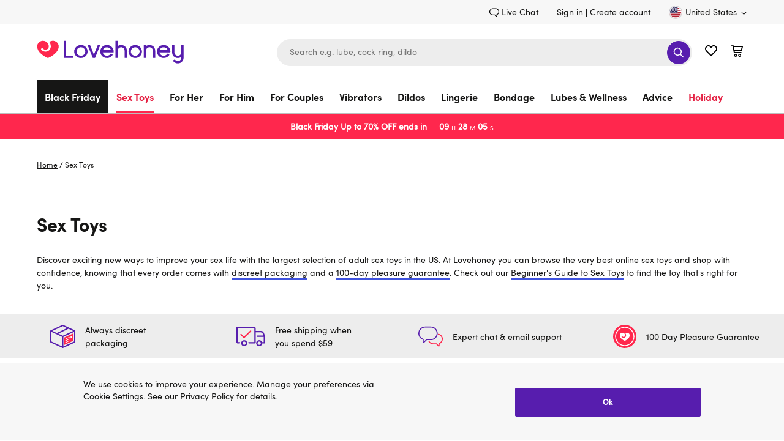

--- FILE ---
content_type: text/html;charset=UTF-8
request_url: https://www.lovehoney.com/on/demandware.store/Sites-lvhn-us-Site/en_US/Cart-MiniCartShow
body_size: 2675
content:
<div
    data-t="miniBasketContainer"
    class="flyout_modal-content product_cart"
    data-ref="popoverContent"
    data-classes-global-opened="flyout"
>
    
    <div class="product_cart-header" >
        <button
            class="modal-close close-button btn-unstyled"
            data-event-click="hidePopover"
            aria-label="Close"
        >
            <svg class="icon icon-close">
                <use href="#icon-close"></use>
            </svg>
        </button>
        <h3 class="h3 product_cart-title">Your cart</h3>
        <div class="product_cart-actions">
            <a
                data-t="minBasketViewBsktAndCheckout"
                class="btn btn-primary product_cart-button"
                href="https://www.lovehoney.com/cart"
                aria-label="View cart &amp; check out"
            >
                View cart &amp; check out
            </a>
            
        </div>
    </div>
    <div class="product_cart-content">
        <ul class="product_cart-product_list">
            

            
            

            
        </ul>
        <div
    data-widget="confirmDialog"
    hidden="hidden"
    data-id="confirmDialog"
    data-widget-event-confirm="confirmedRemoveProduct"
    class="modal-wrapper modal-small is-hidden"
    aria-hidden="true"
>
    <div
        class="modal-dialog"
        hidden="hidden"
        data-ref="container"
        data-event-click.self="hideDialog"
    >
    </div>

    <script>
// akam-sw.js install script version 1.3.6
"serviceWorker"in navigator&&"find"in[]&&function(){var e=new Promise(function(e){"complete"===document.readyState||!1?e():(window.addEventListener("load",function(){e()}),setTimeout(function(){"complete"!==document.readyState&&e()},1e4))}),n=window.akamServiceWorkerInvoked,r="1.3.6";if(n)aka3pmLog("akam-setup already invoked");else{window.akamServiceWorkerInvoked=!0,window.aka3pmLog=function(){window.akamServiceWorkerDebug&&console.log.apply(console,arguments)};function o(e){(window.BOOMR_mq=window.BOOMR_mq||[]).push(["addVar",{"sm.sw.s":e,"sm.sw.v":r}])}var i="/akam-sw.js",a=new Map;navigator.serviceWorker.addEventListener("message",function(e){var n,r,o=e.data;if(o.isAka3pm)if(o.command){var i=(n=o.command,(r=a.get(n))&&r.length>0?r.shift():null);i&&i(e.data.response)}else if(o.commandToClient)switch(o.commandToClient){case"enableDebug":window.akamServiceWorkerDebug||(window.akamServiceWorkerDebug=!0,aka3pmLog("Setup script debug enabled via service worker message"),v());break;case"boomerangMQ":o.payload&&(window.BOOMR_mq=window.BOOMR_mq||[]).push(o.payload)}aka3pmLog("akam-sw message: "+JSON.stringify(e.data))});var t=function(e){return new Promise(function(n){var r,o;r=e.command,o=n,a.has(r)||a.set(r,[]),a.get(r).push(o),navigator.serviceWorker.controller&&(e.isAka3pm=!0,navigator.serviceWorker.controller.postMessage(e))})},c=function(e){return t({command:"navTiming",navTiming:e})},s=null,m={},d=function(){var e=i;return s&&(e+="?othersw="+encodeURIComponent(s)),function(e,n){return new Promise(function(r,i){aka3pmLog("Registering service worker with URL: "+e),navigator.serviceWorker.register(e,n).then(function(e){aka3pmLog("ServiceWorker registration successful with scope: ",e.scope),r(e),o(1)}).catch(function(e){aka3pmLog("ServiceWorker registration failed: ",e),o(0),i(e)})})}(e,m)},g=navigator.serviceWorker.__proto__.register;if(navigator.serviceWorker.__proto__.register=function(n,r){return n.includes(i)?g.call(this,n,r):(aka3pmLog("Overriding registration of service worker for: "+n),s=new URL(n,window.location.href),m=r,navigator.serviceWorker.controller?new Promise(function(n,r){var o=navigator.serviceWorker.controller.scriptURL;if(o.includes(i)){var a=encodeURIComponent(s);o.includes(a)?(aka3pmLog("Cancelling registration as we already integrate other SW: "+s),navigator.serviceWorker.getRegistration().then(function(e){n(e)})):e.then(function(){aka3pmLog("Unregistering existing 3pm service worker"),navigator.serviceWorker.getRegistration().then(function(e){e.unregister().then(function(){return d()}).then(function(e){n(e)}).catch(function(e){r(e)})})})}else aka3pmLog("Cancelling registration as we already have akam-sw.js installed"),navigator.serviceWorker.getRegistration().then(function(e){n(e)})}):g.call(this,n,r))},navigator.serviceWorker.controller){var u=navigator.serviceWorker.controller.scriptURL;u.includes("/akam-sw.js")||u.includes("/akam-sw-preprod.js")||u.includes("/threepm-sw.js")||(aka3pmLog("Detected existing service worker. Removing and re-adding inside akam-sw.js"),s=new URL(u,window.location.href),e.then(function(){navigator.serviceWorker.getRegistration().then(function(e){m={scope:e.scope},e.unregister(),d()})}))}else e.then(function(){window.akamServiceWorkerPreprod&&(i="/akam-sw-preprod.js"),d()});if(window.performance){var w=window.performance.timing,l=w.responseEnd-w.responseStart;c(l)}e.then(function(){t({command:"pageLoad"})});var k=!1;function v(){window.akamServiceWorkerDebug&&!k&&(k=!0,aka3pmLog("Initializing debug functions at window scope"),window.aka3pmInjectSwPolicy=function(e){return t({command:"updatePolicy",policy:e})},window.aka3pmDisableInjectedPolicy=function(){return t({command:"disableInjectedPolicy"})},window.aka3pmDeleteInjectedPolicy=function(){return t({command:"deleteInjectedPolicy"})},window.aka3pmGetStateAsync=function(){return t({command:"getState"})},window.aka3pmDumpState=function(){aka3pmGetStateAsync().then(function(e){aka3pmLog(JSON.stringify(e,null,"\t"))})},window.aka3pmInjectTiming=function(e){return c(e)},window.aka3pmUpdatePolicyFromNetwork=function(){return t({command:"pullPolicyFromNetwork"})})}v()}}();</script>
<script
        type="template/mustache"
        data-ref="template"
    >
        <div data-t="removeProductContainer" class="modal-dialog" data-ref="container" tabindex="-1" role="dialog"
            aria-labelledby="remove-product-line-item-modal"
        >
            <div class="modal-content">
                <div data-widget="confirmProductRemoval"
                    data-add-to-wish-list-url="/on/demandware.store/Sites-lvhn-us-Site/en_US/Wishlist-AddProduct"
                    data-pass-events="confirmRemoval-confirm"
                    data-product-id="{{productId}}"
                    data-widget-event-confirm="confirm"
                    data-widget-event-close="cancel"
                    id="remove-product-line-item-modal"
                >
                    <div class="confirm-removal" data-ref="confirmRemoval">
                        <div class="modal-header">
                            <button type="button" class="modal-close close-button btn-unstyled" data-event-click="close" title="Close" aria-label="Close">
                                <svg class="icon icon-close">
                                    <use href="#icon-close"></use>
                                </svg>
                            </button>
                            <h3 class="modal-title h3">
                                Remove product?
                            </h3>
                        </div>
                        <div class="modal-body">
                            <div class="confirm-content">
                                Are you sure you want to remove <strong>{{productName}}</strong> from your basket?
                            </div>
                            {{#productId}}
                                <div class="modal-button_wrapper">
                                    <button
                                        data-t="movetoSavedButton"
                                        type="button"
                                        data-event-click="moveProductToWishList"
                                        class="btn-secondary-icon-extended btn-fullwidth"
                                        aria-label="Move to saved items"
                                    >
                                        <svg class="icon">
                                            <title>Move to saved items</title>
                                            <use href="#icon-heart-fill"></use>
                                        </svg>
                                        Move to saved items
                                    </button>
                                </div>
                            {{/productId}}
                            <div class="modal-button_wrapper">
                                <button
                                        data-t="removeButton"
                                        type="button"
                                        data-event-click="confirmRemoval"
                                        class="btn-primary-icon-extended btn-fullwidth"
                                        aria-label="Remove"
                                >
                                    <svg class="icon">
                                        <title>Remove</title>
                                        <use href="#icon-remove-item"></use>
                                    </svg>
                                    <span class="btn-text">
                                        Remove
                                    </span>
                                </button>
                            </div>
                        </div>
                    </div>
                    <div hidden class="added-to-wishlist" data-ref="addedToWishList" aria-hidden="true">
                        <div class="modal-header">
                            <button type="button" class="modal-close close-button btn-unstyled" data-event-click="close" title="Close" aria-label="Close">
                                <svg class="icon icon-close">
                                    <use href="#icon-close"></use>
                                </svg>
                            </button>
                            <h3 class="modal-title h3">
                                Added to saved items list
                            </h3>
                        </div>
                        <div class="modal-body">
                            <div class="confirm-content">
                                {{productName}} was added to your saved items list.
                            </div>
                            <div class="confirm-content">
                                You can add products from your saved items list to your cart later.
                            </div>
                            <div class="modal-button_wrapper">
                                <button data-event-click="close"
                                        class="btn-secondary btn-fullwidth">
                                    Okay, got it!
                                </button>
                            </div>
                        </div>
                    </div>
                </div>
            </div>
        </div>
    </script>
</div>

    </div>
</div>


--- FILE ---
content_type: text/css
request_url: https://www.lovehoney.com/on/demandware.static/Sites-lvhn-us-Site/-/en_US/v1764518247768/search-result.css
body_size: 4523
content:
.plp-main-description a{font-family:"SofiaPro",arial,sans-serif;font-size:inherit;text-decoration:none;border-width:0 0 2px;border-style:solid;border-color:#4053de;color:#161615;transition:all .2s ease;background:rgba(0,0,0,0);border-radius:0;padding:0;min-height:auto}.plp-main-description a:hover{transition:all .2s ease}.plp-main-description a:hover{border-color:#571dae}.b-highlighter{border:2px solid rgba(0,0,0,0);border-color:#006fee;border-radius:4px;padding:2px;box-sizing:content-box;opacity:0;pointer-events:none;position:absolute;top:0;transform:scale(1.2);transition-duration:.15s;transition-property:top,left,width,height,visibility,transform,opacity;transition-timing-function:cubic-bezier(0, 0.2, 0, 1);visibility:hidden;z-index:1002}.b-highlighter.m-visible{opacity:1;transform:scale(1);visibility:visible}.b-highlighter.m-hurry{transition-duration:.1s}*:focus,.m-focused{outline:2px solid #006fee !important}.b-highlighter_inited *:focus{outline:none !important}.search_noresults{background-color:#fff}.search_noresults-content{margin:60px auto;display:flex;justify-content:space-between}.search_noresults-main{flex-grow:1;margin-right:15px}.search_noresults-title{margin-bottom:15px}.search_noresults-keywords{overflow-wrap:break-word}.search_noresults-links{margin-right:25px;width:15%;flex-shrink:0}.search_noresults-links-title{font-size:1rem;line-height:1rem;margin-bottom:20px}.search_noresults-link:hover{text-decoration:underline}.search_noresults-item{margin-bottom:10px;overflow-wrap:break-word}.search_noresults-item:last-child{margin-bottom:0}.search_noresults-text{max-width:555px;margin-bottom:40px}.search_noresults-line{margin:0;font-size:1rem;line-height:1.375rem}.search_noresults-suggestion{margin-bottom:24px}.search_noresults-form{max-width:300px;margin-bottom:40px}.search_noresults-suggestion-title{font-size:1rem;line-height:1.375rem}.search_question-inner{display:flex;align-items:center}.search_question-title{font-family:"SofiaProBold",arial,sans-serif;margin-right:17px;font-size:1.125rem;line-height:1.375rem}@media only screen and (min-width : 768px)and (max-width : 1199px){.search_noresults-main{flex-shrink:2}.search_noresults-links{margin-right:10px;width:35%;flex-shrink:1}}@media only screen and (max-width : 767px){.search_noresults-content{flex-wrap:wrap;margin:30px auto 0}.search_noresults-title{line-height:1.875rem;margin-bottom:20px}.search_noresults-suggestion{margin-bottom:20px}.search_noresults-text,.search_noresults-question,.search_noresults-form{margin-bottom:30px}.search_noresults-links{width:100%;margin-bottom:30px}.search_question-inner{flex-wrap:wrap}.search_question-title{width:100%;margin-bottom:15px}}.sorting-dropdown{display:flex;align-items:center;position:relative;z-index:1}.sorting-dropdown .sorting-label{margin-right:10px}@media only screen and (max-width : 1199px){.sorting-dropdown .sorting-label{display:none}.global-stick-sorting .plp-sorting-block{position:fixed;left:0;right:0;flex-wrap:nowrap;padding:15px 18px;background-color:#f7f7f7;z-index:2;top:-100%;transition:top .5s ease-in}.global-stick-sorting .plp-sorting-block .search-result-count,.global-stick-sorting .plp-sorting-block .search-result-title{display:none}.is-global-sticky.global-stick-sorting .plp-sorting-block{top:70px}.global-stick-sorting .header-promo{display:none}}@media only screen and (min-width : 768px)and (max-width : 1199px){.is-global-sticky.global-stick-sorting .plp-sorting-block,.sticky-hidden.global-stick-sorting .plp-sorting-block,.sticky-hidden-down.global-stick-sorting .plp-sorting-block{width:768px;margin:0 auto}}@media only screen and (max-width : 767px){.is-global-sticky.global-stick-sorting .plp-sorting-block{top:60px}.is-global-sticky.global-search-opened .plp-sorting-block{top:125px}}.plp-wrapper{background-color:#f7f7f7}.plp-container{display:flex;padding-bottom:60px}.plp-page,.clp-page{padding-top:30px}.plp-content{display:flex;flex-direction:column;flex-grow:1}.plp-content_featured{margin:0}.plp-content_featured>div{margin:0 0 30px}.b-plp_top_slot+.b-plp_top_slot .html-slot-container{margin-top:20px}.plp-sorting-block{display:flex;flex-wrap:wrap;padding-bottom:30px}.no-products .plp-sorting-block{padding-bottom:0}.plp-sorting-block .search-result-count{font-size:1rem}.plp-main-title{margin-bottom:20px}.plp-main-description{margin-bottom:40px}.week_review{background-color:#f7f7f7;padding-bottom:40px;padding-top:30px}.clp-page .week_review{margin-top:20px}.week_review-title{margin-bottom:15px}.week_review-description{font-size:1rem}.week_review-list{padding-top:40px}.week_review-item{display:flex;margin-bottom:20px;background-color:#fff;border-radius:4px;box-shadow:0 0 5px 0 #ededed}.week_review-product_image{flex-shrink:0;border-right:2px solid #ededed}.week_review-product_image .product-image-container{height:auto;width:100%}.week_review-product_image .product-badge.badge-adaptive{z-index:1}.week_review-product_info{flex-shrink:1;padding:20px}.week_review-product_name{font-size:1rem;padding-bottom:20px}.week_review-product_review{padding-top:16px;line-height:1.25rem}.week_review-read_more{line-height:1.25rem}.week_review-text{margin-bottom:20px}.plp-tab-pane{display:none;overflow:hidden}.plp-tab-pane.active{display:flex}.search-result-title{margin-bottom:10px}.live-chat-icon{width:22px;height:22px;margin-right:10px}.live-chat-wrapper{display:flex;align-items:flex-start}.live-chat-link{font-size:1rem}.clp_special{padding:30px 0 0}.clp_special-content{background:#f7f7f7;padding:60px 0 0}.clp_special-content:last-child{padding:60px 0}.clp_special-title,.clp_special-banner{margin:0 0 30px}.clp_special-tiles{margin:0 auto}@media only screen and (min-width : 1440px){.plp-page .refinement_nav{width:337px}.plp-content{max-width:1062px}.clp_special-tiles{width:1075px}}@media only screen and (min-width : 1200px)and (max-width : 1439px){.plp-page .refinement_nav{width:278px}.plp-content{max-width:882px}.clp_special-tiles{width:898px}}@media only screen and (min-width : 1200px){.plp-page .refinement_nav{padding-top:60px}.plp-page .refinement-filter-inner{display:flex;flex-direction:column;width:100%}.plp-content{padding-top:50px}.no-products .plp-content{padding-top:40px}.plp-content_featured{margin:0 0 0 16px}.plp-content_featured>div{margin:0 0 30px}.plp-sorting-block{justify-content:space-between;margin-left:16px}.plp-sorting-block .search-result-count{padding-top:10px}.week_review-description{width:955px}.week_review-link{padding-top:16px}.week_review-product_image{width:214px}}@media only screen and (min-width : 768px)and (max-width : 1199px){.plp-page .refinement-filter{display:flex;flex-grow:1;flex-direction:row;justify-content:flex-end;margin-right:12px}.plp-page .search-result-title{width:100%;margin-bottom:30px}.plp-content{padding-top:60px}.no-products .plp-content{padding-top:40px}.plp-sorting-block-wrapper{min-height:74px}.no-products .plp-sorting-block-wrapper{min-height:0}.plp-sorting-block-wrapper .search-result-count{padding-top:11px}.week_review-product_image{width:236px}.week_review-product_info{padding:25px 18px}.week_review-link{padding-top:18px}}@media only screen and (max-width : 767px){.plp-container{padding-bottom:50px}.plp-page,.clp-page{padding-top:20px}.plp-page .refinement-filter,.clp-page .refinement-filter{width:48%}.plp-page .search-result-title,.clp-page .search-result-title{width:100%;margin-bottom:30px}.plp-content{padding-top:40px}.plp-sorting-block-wrapper{min-height:125px}.search-page .plp-sorting-block-wrapper{min-height:74px}.no-products .plp-sorting-block-wrapper{min-height:0}.plp-sorting-block{justify-content:space-between}.plp-sorting-block .search-result-count{width:100%;padding-bottom:30px}.plp-sorting-component{width:48%}.plp-main-title{margin-bottom:10px}.plp-main-description{margin-bottom:30px}.week_review-item{flex-wrap:wrap;margin-bottom:10px}.week_review-item .product-tile-rating{margin:0 0 10px}.week_review-product_image{width:39.56%;flex-shrink:0;border-right:1px solid #ededed}.week_review-product_image .product-image-container,.week_review-product_image .product-image-loader{min-height:0}.week_review-product_info{padding:16px 15px;width:60%}.week_review-product_name{font-size:.75rem;padding-bottom:10px}.week_review-product_link{display:-webkit-box;-webkit-box-orient:vertical;overflow:hidden;text-overflow:ellipsis;-webkit-line-clamp:2}.week_review-product_review{flex-grow:1;padding:19px 15px 25px;border-top:1px solid #ededed}.clp_special{padding:20px 0 0}.clp_special-content{padding:40px 0 0}.clp_special-content:last-child{padding:40px 0}.clp_special-title{margin:0 0 20px}}@media only screen and (max-width : 1199px){.week_review{padding-bottom:40px}.week_review-list{padding-top:30px}.no-refinements+.week_review{padding-top:50px}.plp-sorting-block .plp-no-refinements{justify-content:flex-start;width:100%}.plp-sorting-block .plp-no-refinements .refinement-filter-button{min-width:0}.plp-sorting-block-wrapper{position:relative}.plp-no-refinements-wrapper{background-color:#fff}.stick-sorting .plp-no-refinements{justify-content:flex-end}.stick-sorting .plp-no-refinements .refinement-filter-button{min-width:236px}}.search_tabs{background-color:#f7f7f7}.search_tabs-list{display:flex}.search_tabs-link{border-width:0 0 4px;border-style:solid;border-color:rgba(0,0,0,0);background-color:rgba(0,0,0,0);border-radius:0;padding:0 0 11px;font-size:1.125rem;line-height:1.125rem;color:currentColor;min-height:auto;text-align:left;transition:all .3s ease-in-out}.search_tabs-link:hover,.search_tabs-link.active{border-color:#ff274d;transition:all .3s ease-in-out}.search_tabs-link.active{font-family:"SofiaProBold",arial,sans-serif}.search_tabs-link[disabled]{border:none;color:#161615}.search_tabs-link[disabled]:hover{font-family:"SofiaPro",arial,sans-serif;border-color:#ff274d;transition:all .3s ease-in-out;color:#161615}.content_grid{width:100%}.content_grid-item{width:100%;padding:25px 20px;margin-bottom:20px;background-color:#fff;border-radius:4px}.content_grid-header{display:inline-block;font-family:"SofiaProBold",arial,sans-serif;margin-bottom:15px}.content_grid-body{margin-bottom:20px;display:-webkit-box;-webkit-box-orient:vertical;overflow:hidden;text-overflow:ellipsis;-webkit-line-clamp:3}.content_grid-body p{display:inline}.content_grid-body .b-blog_summary{display:inline}.content_grid img{display:flex;margin:0 auto;margin-bottom:20px}@media only screen and (min-width : 1200px){.search_tabs-title{padding-top:51px;padding-bottom:50px}.search_tabs-link{margin-right:35px}.content_grid{padding-top:56px;column-count:2;column-gap:20px;position:relative}.content_grid-item{display:inline-block}.content_grid-load-more{padding-bottom:160px}.content_grid .load_more-wrapper{position:absolute;bottom:0;left:50%;transform:translateX(-50%);padding-top:0}}@media only screen and (min-width : 768px)and (max-width : 1199px){.search_tabs-link{margin-right:35px}}@media only screen and (max-width : 1199px){.search_tabs-list{margin-bottom:-10px}.search_tabs-title{font-size:1.5rem;padding-top:50px;padding-bottom:40px}.content_grid{padding-top:50px}}@media only screen and (max-width : 767px){.search_tabs-item{width:50%;padding-right:5px}.search_tabs-link{width:100%}.content_grid img{width:100%;height:auto}}.noUi-target,.noUi-target *{-webkit-touch-callout:none;-webkit-tap-highlight-color:rgba(0,0,0,0);-webkit-user-select:none;touch-action:none;user-select:none;box-sizing:border-box}.noUi-target{position:relative;background:#fafafa;border-radius:4px;border:1px solid #d3d3d3;box-shadow:inset 0 1px 1px #f0f0f0,0 3px 6px -5px #bbb}.noUi-base,.noUi-connects{width:100%;height:100%;position:relative;z-index:1}.noUi-connects{border-radius:3px;overflow:hidden;z-index:0}.noUi-connect,.noUi-origin{will-change:transform;position:absolute;z-index:1;top:0;right:0;height:100%;width:100%;-ms-transform-origin:0 0;-webkit-transform-origin:0 0;-webkit-transform-style:preserve-3d;transform-origin:0 0;transform-style:flat}.noUi-txt-dir-rtl.noUi-horizontal .noUi-origin{left:0;right:auto}.noUi-vertical .noUi-origin{top:-100%;width:0}.noUi-horizontal .noUi-origin{height:0}.noUi-handle{backface-visibility:hidden;position:absolute;border:1px solid #d9d9d9;border-radius:3px;background:#fff;cursor:default;box-shadow:inset 0 0 1px #fff,inset 0 1px 7px #ebebeb,0 3px 6px -3px #bbb}.noUi-touch-area{height:100%;width:100%}.noUi-state-tap .noUi-connect,.noUi-state-tap .noUi-origin{transition:transform .3s}.noUi-state-drag *{cursor:inherit !important}.noUi-horizontal{height:18px}.noUi-horizontal .noUi-handle{width:34px;height:28px;right:-17px;top:-6px}.noUi-vertical{width:18px}.noUi-vertical .noUi-handle{width:28px;height:34px;right:-6px;bottom:-17px}.noUi-txt-dir-rtl.noUi-horizontal .noUi-handle{left:-17px;right:auto}.noUi-connect{background:#3fb8af}.noUi-draggable{cursor:ew-resize}.noUi-vertical .noUi-draggable{cursor:ns-resize}.noUi-active{box-shadow:inset 0 0 1px #fff,inset 0 1px 7px #ddd,0 3px 6px -3px #bbb}.noUi-handle::before,.noUi-handle::after{content:"";display:block;position:absolute;height:14px;width:1px;background:#e8e7e6;left:14px;top:6px}.noUi-handle::after{left:17px}.noUi-vertical .noUi-handle::before,.noUi-vertical .noUi-handle::after{width:14px;height:1px;left:6px;top:14px}.noUi-vertical .noUi-handle::after{top:17px}[disabled] .noUi-connect{background:#b8b8b8}[disabled].noUi-target,[disabled].noUi-handle,[disabled] .noUi-handle{cursor:not-allowed}.noUi-pips,.noUi-pips *{box-sizing:border-box}.noUi-pips{position:absolute;color:#999}.noUi-value{position:absolute;white-space:nowrap;text-align:center}.noUi-value-sub{color:#ccc;font-size:10px}.noUi-marker{position:absolute;background:#ccc}.noUi-marker-sub{background:#aaa}.noUi-marker-large{background:#aaa}.noUi-pips-horizontal{padding:10px 0;height:80px;top:100%;left:0;width:100%}.noUi-value-horizontal{transform:translate(-50%, 50%)}.noUi-rtl .noUi-value-horizontal{transform:translate(50%, 50%)}.noUi-marker-horizontal.noUi-marker{margin-left:-1px;width:2px;height:5px}.noUi-marker-horizontal.noUi-marker-sub{height:10px}.noUi-marker-horizontal.noUi-marker-large{height:15px}.noUi-pips-vertical{padding:0 10px;height:100%;top:0;left:100%}.noUi-value-vertical{transform:translate(0, -50%);padding-left:25px}.noUi-rtl .noUi-value-vertical{transform:translate(0, 50%)}.noUi-marker-vertical.noUi-marker{width:5px;height:2px;margin-top:-1px}.noUi-marker-vertical.noUi-marker-sub{width:10px}.noUi-marker-vertical.noUi-marker-large{width:15px}.noUi-tooltip{display:block;position:absolute;border:1px solid #d9d9d9;border-radius:3px;background:#fff;color:#000;padding:5px;text-align:center;white-space:nowrap}.noUi-horizontal .noUi-tooltip{transform:translate(-50%, 0);left:50%;bottom:120%}.noUi-vertical .noUi-tooltip{transform:translate(0, -50%);top:50%;right:120%}.noUi-horizontal .noUi-origin>.noUi-tooltip{transform:translate(50%, 0);left:auto;bottom:10px}.noUi-vertical .noUi-origin>.noUi-tooltip{transform:translate(0, -18px);top:auto;right:28px}.price_inputs{margin-bottom:23px;display:grid;grid-template-columns:1fr 1fr;gap:8px}.price_inputs-item{position:relative}.price_inputs input{padding:10px 8px;height:42px;font-size:1rem;border-radius:2px;border-color:#545454;background:#fff;color:#545454}.price_selector-slider{width:calc(100% - 16px);position:relative;cursor:pointer}.price_selector-slider::before{width:calc(100% + 16px);height:2px;content:"";position:absolute;top:50%;background:#545454}.price_selector-slider.noUi-target{border:none;box-shadow:none;background:rgba(0,0,0,0)}.price_selector-slider.noUi-horizontal{height:16px}.price_selector-slider.noUi-horizontal .noUi-handle{width:16px;height:16px;top:0;right:-16px;border-radius:50%;cursor:pointer;background:#161615;border:none;box-shadow:none}.price_selector-slider.noUi-horizontal .noUi-handle::before,.price_selector-slider.noUi-horizontal .noUi-handle::after{display:none}.price_selector-slider .noUi-connect{height:2px;top:50%;transform:translateY(-50%);background:#161615}.price_default-data{display:flex;justify-content:space-between}.price_default-data-item{font-size:1rem;line-height:1.375rem;color:#545454}.price_selector.active input{color:#571dae}.price_selector.active .noUi-horizontal .noUi-handle{background:#571dae}.price_selector.active .noUi-connect{background:#571dae}@media only screen and (max-width : 767px){.price_inputs input{height:38px}}.refinement-filter-button{display:none}.refinement_nav .accordion-icon{right:5px;display:block}.refinement_nav .accordion-title{cursor:pointer}.level-1 .refinement_category{padding-left:20px}.refinement_category .selected{font-family:"SofiaProBold",arial,sans-serif}.refinement_category .selected-item{display:inline-block;font-family:"SofiaProBold",arial,sans-serif;margin-bottom:10px}.refinement_category-item{margin-bottom:10px}.refinement_category-link{display:inline-block;line-height:1.375rem}.refinement_category-link:hover{text-decoration:underline}.refinement_category-link.selected{margin:1px;font-family:"SofiaProBold",arial,sans-serif}.refinement_category-link.selected:hover{text-decoration:none}.level-1>.refinement_category-link{margin-bottom:10px;font-family:"SofiaProBold",arial,sans-serif}.refinement_category-title{display:inline-block;margin-bottom:10px}.refinement_category-icon{width:18px;height:18px;transform:translateX(-4px);margin-right:-4px;vertical-align:sub}.refinement_category-number{margin-left:5px}.level-1>.refinement_category-number{font-family:"SofiaProBold",arial,sans-serif}.refinement_category-btn{font-family:"SofiaPro",arial,sans-serif;font-size:inherit;text-decoration:none;border-width:0 0 2px;border-style:solid;border-color:#4053de;color:#161615;transition:all .2s ease;background:rgba(0,0,0,0);border-radius:0;padding:0;min-height:auto;margin:6px 0 20px}.refinement_category-btn:hover{transition:all .2s ease}.refinement_attributes-item,.refinement_price-item{margin-bottom:10px}.refinement_attributes-link,.refinement_price-link{display:flex;width:100%;padding:9px 20px;min-height:40px;font-size:.875rem;line-height:1.125rem;background:#ededed;border:2px solid #ededed;border-radius:4px;cursor:pointer}.refinement_attributes-link:hover,.refinement_attributes-link.selected,.refinement_price-link:hover,.refinement_price-link.selected{border-color:#571dae}.refinement_attributes-link.selected,.refinement_price-link.selected{font-family:"SofiaProBold",arial,sans-serif}.refinement_attributes-number,.refinement_price-number{margin-left:5px}.refinement-dresssize .refinement_attributes,.refinement-cupsize .refinement_attributes{display:flex;flex-wrap:wrap;margin-right:-10px}.refinement-dresssize .refinement_attributes .size-attribute,.refinement-cupsize .refinement_attributes .size-attribute{width:30%;margin:0 10px 10px 0;text-align:center}.color-attribute .refinement_attributes-link{display:flex;align-items:center;padding:6px 20px}.color-attribute .color-swatch{width:24px;height:24px;margin-right:15px;border-radius:50%;border:4px solid #bdbdbd}.refinement_price-link{display:flex;align-items:center;padding:8px 20px}.refinement_price .price-swatch{position:relative;width:20px;height:20px;margin-right:10px;border-radius:50%;border:1px solid #bdbdbd;background-color:#fff}.refinement_price .price-swatch.selected::after{content:"";position:absolute;top:3px;left:3px;width:12px;height:12px;border-radius:50%;background-color:#571dae;z-index:1}.refinement-title{font-size:1rem;line-height:1.375rem}.refinement-block{display:flex;justify-content:space-between;align-items:flex-start;margin-bottom:5px;padding-top:30px}.refinement-name{margin-right:9px;line-height:.8125rem}.refinement-label{color:#737373}.refinement-list{display:flex;flex-wrap:wrap}.refinement-list .icon-close{width:18px;height:18px}.refinement-group{display:flex;flex-wrap:wrap}.refinement-item{display:flex;align-items:center;margin:20px 20px 0 0}.refinement-value{background-color:#ededed;padding:5px 5px 5px 10px;margin:0 8px;border-radius:4px}.refinement-value .product-rating-star{display:flex}.refinement-tile{display:flex;align-items:center}.refinement-remove{height:18px}.refinement-swatch{width:22px;height:22px;border:3px solid #bdbdbd;border-radius:50%;margin-right:10px}.refinement-no-search{padding:0;width:100%}.refinement-no-content{margin-bottom:30px;max-width:575px}.refinements-item-count{display:inline-block;text-align:center;width:20px;height:20px;line-height:1.1875rem;font-size:.875rem;background-color:#571dae;border-radius:100%;color:#fff;margin-left:5px}@media only screen and (min-width : 1200px){.refinement_nav-title{font-size:1rem;line-height:1.375rem;padding-bottom:8px}.refinement_nav .accordion-icon{top:12px}.refinement_block{margin-bottom:0;padding-bottom:0}.refinement_block.active{margin-bottom:20px}.refinements-item{margin-bottom:8px}.refinements-item-title{margin-bottom:20px;cursor:pointer}.no-refinements .refinement-no-search{margin-left:16px}}@media only screen and (max-width : 1199px){.refinement-filter-button{display:inline-block}.filter-opened .refinement_nav{position:relative;position:fixed;right:0;bottom:0;top:0;padding-bottom:84px;z-index:1001;display:block;overflow-y:auto;background-color:#fff}.refinement_nav-header{display:flex;justify-content:space-between;align-items:center;background-color:#f7f7f7;padding:15px 21px}.refinement_nav-title{flex-grow:2;font-size:1rem;font-family:"SofiaProBold",arial,sans-serif}.refinement_nav-clear{margin-right:17px}.refinement_nav-close-icon{width:22px;height:22px}.refinement_nav-footer{position:fixed;bottom:0;left:auto;right:0;padding:15px 21px;background-color:#fff;z-index:1}.refinement_nav-close-button{width:100%}.refinement_nav .accordion-icon{right:0}.refinement_block{margin-bottom:0;padding-bottom:0}.refinement_block.active{margin-bottom:10px}.refinements-list{padding:0 21px}.refinements-list .accordion-title{display:flex;flex-wrap:wrap;padding:15px 18px 15px 0}.refinements-item{border-bottom:1px solid #ededed}.refinements-item-title{padding-right:25px}.refinement-dresssize .refinement_attributes .size-attribute,.refinement-cupsize .refinement_attributes .size-attribute{width:29%;overflow:hidden}.refinement_attributes-link:not(.selected):hover,.refinement_price-link:not(.selected):hover{border-color:#ededed}.refinement_category-btn{margin-bottom:22px}}@media only screen and (min-width : 768px)and (max-width : 1199px){.refinement_nav,.refinement_nav-footer{width:316px}.refinement-filter-button,.plp-sorting-component{min-width:236px}}@media only screen and (max-width : 767px){.refinement-filter-button{width:100%;white-space:nowrap;padding:10px}.refinement_nav{width:280px}.refinement_nav-footer{width:280px}.refinement-clean{width:100%}}@media only screen and (max-width : 1199px){.sorting-component{width:100%}}


--- FILE ---
content_type: application/x-javascript; charset=utf-8
request_url: https://mon.lovehoney.com/f/trk/4/s/a-ff3fb5ff/p/sfcc.lovehoney.com/1918414628-0?mr=t1706796634&mi=%272.811127166.1764531101922%27&cs=!t&e=!(viewPage,gt)&pt=uber&bc=!(%27Sex+Toys%27)&cv=(accountType:%270%27,activeOffer:null,codedOffer:false,site:www.lovehoney.com,user_id:%27%27,user_login:false,zeroPriceProduct:false)&r=%27%27&sw=1280&sh=720&sc=24&j=!f&u=%27https://www.lovehoney.com/sex-toys/%3Fp%3D70101%27&fl=!f&hvc=!t&eoq=!t
body_size: 98965
content:
monetate.r4("1918414628-0",[{"args":[1764531104.450936],"op":"sst"},{"args":[{"content":"","discriminator":"ref","ref":"810/5484596.js","type":"javascript"},1],"actionId":5429501,"op":"insertJavascript"},{"args":[{"content":"","discriminator":"ref","ref":"810/4182942.js","type":"javascript"},1],"actionId":4414800,"op":"insertJavascript"},{"args":[{"content":"","discriminator":"ref","ref":"810/5317138.js","type":"javascript"},1],"actionId":4926916,"op":"insertJavascript"},{"args":[{"content":"","discriminator":"ref","ref":"810/5406008.js","type":"javascript"},1],"actionId":4063444,"op":"insertJavascript"},{"args":[{"content":"(() => {\nconst EXPERIENCE = \"generation-delayed-signup-modal\";\nconst LOCAL = false;\n\n\nconst scriptElement = document.createElement(\"script\");\nscriptElement.src = LOCAL ? `https://localhost:9000/${EXPERIENCE}.js` :  `https://d1yx7tdtmlx1ll.cloudfront.net/${EXPERIENCE}.js`;\ndocument.head.append(scriptElement);\n})();","discriminator":"content","ref":"810/5211642.js","type":"javascript"},1],"actionId":4825106,"op":"insertJavascript"},{"args":[{"content":"","discriminator":"ref","ref":"810/3505389.css","type":"css"}],"actionId":3768947,"op":"insertCSS"},{"args":[{"content":"","discriminator":"ref","ref":"810/4838069.js","type":"javascript"},1],"actionId":3768948,"op":"insertJavascript"},{"args":[{"content":"const observer = new IntersectionObserver(entries => {\n  entries.forEach(entry => {\n    if (entry.isIntersecting === true) {\n      console.log(entry.target + ' has just become visible on screen');\n\n      window.monetateQ = window.monetateQ || [];\n      monetateQ.push([\n        \"setCustomVariables\",\n        [{ name: \"errorBlock\", value: \"true\" }],\n      ]);\n\n      window.monetateQ.push([\"trackData\"]);\n\n      observer.disconnect();\n      return; \n    }\n  });\n}, { threshold: [0] });\n\n\nconst errorBlock = document.querySelector(\".error_page\");\nif (errorBlock) {\n  observer.observe(errorBlock);\n}\n\n\n","discriminator":"content","ref":"810/4724674.js","type":"javascript"},1],"actionId":4804740,"op":"insertJavascript"},{"actionEvents":["op_click","op_impression"],"args":["#id--11 > div:nth-child(4)","after","RecheckForElement",[{"recSetId":20394,"_affinity":175.47,"rating":4.447381973266602,"price":99.0,"title":"Womanizer X Lovehoney Pro40 Rechargeable Clitoral Stimulator","itemGroupId":"a36927","availability":"in stock","recToken":"rt.2.WyJwcm9kdWN0IiwgNDc5MTU4NCwgbnVsbCwgImEzNjkyN2c3NDQzMSIsICJhMzY5MjciLCAyMDM5NCwgMCwgIjIwMjUtMTEtMzBUMTk6MzE6NDQuNDUwOTM2WiJd","imageLink":"https://media.lovehoneyassets.com/i/lovehoney/74431_a36927_black_000?$primary$&h=632&w=474&fmt=auto&qlt=80","_rawAffinity":175.47,"link":"https://www.lovehoney.com/sex-toys/vibrators/clitoral-suction-vibrators/p/womanizer-x-lovehoney-pro40-rechargeable-clitoral-stimulator/a36927g74431.html","salePrice":79.99,"productType":"Clitoral Suction Vibrators","ratingCount":1967.0,"id":"a36927g74431"},{"recSetId":20394,"_affinity":127.18,"rating":4.53368616104126,"price":109.99,"title":"Fifty Shades of Grey Greedy Girl G-Spot Rabbit Vibrator","itemGroupId":"a31710","id":"a31710g54811","recToken":"rt.2.WyJwcm9kdWN0IiwgNDc5MTU4NCwgbnVsbCwgImEzMTcxMGc1NDgxMSIsICJhMzE3MTAiLCAyMDM5NCwgMSwgIjIwMjUtMTEtMzBUMTk6MzE6NDQuNDUwOTM2WiJd","imageLink":"https://media.lovehoneyassets.com/i/lovehoney/54811_a31710_black_000?$primary$&h=632&w=474&fmt=auto&qlt=80","_rawAffinity":127.18,"link":"https://www.lovehoney.com/sex-toys/vibrators/rabbit-vibrators/p/fifty-shades-of-grey-greedy-girl-g-spot-rabbit-vibrator/a31710g54811.html","salePrice":84.99,"productType":"Rabbit Vibrators","ratingCount":2078.0,"availability":"in stock"},{"recSetId":20394,"_affinity":283.65,"rating":4.388841152191162,"price":18.99,"title":"Lovehoney Magic Bullet 10 Function Bullet Vibrator","itemGroupId":"a34002","id":"a34002g82347","recToken":"rt.2.WyJwcm9kdWN0IiwgNDc5MTU4NCwgbnVsbCwgImEzNDAwMmc4MjM0NyIsICJhMzQwMDIiLCAyMDM5NCwgMiwgIjIwMjUtMTEtMzBUMTk6MzE6NDQuNDUwOTM2WiJd","imageLink":"https://media.lovehoneyassets.com/i/lovehoney/82347_a34002_black_000?$primary$&h=632&w=474&fmt=auto&qlt=80","_rawAffinity":283.65,"link":"https://www.lovehoney.com/sex-toys/vibrators/bullet-vibrators/p/lovehoney-magic-bullet-10-function-bullet-vibrator/a34002g82347.html","salePrice":13.99,"productType":"Bullet Vibrators","ratingCount":1165.0,"availability":"in stock"},{"recSetId":20394,"_affinity":6.07,"rating":4.258358478546143,"price":69.99,"title":"Lovehoney Rose Glow 2-in-1 Clitoral Suction Stimulator with Egg Vibrator","itemGroupId":"a47901","id":"a47901g85613","recToken":"rt.2.WyJwcm9kdWN0IiwgNDc5MTU4NCwgbnVsbCwgImE0NzkwMWc4NTYxMyIsICJhNDc5MDEiLCAyMDM5NCwgMywgIjIwMjUtMTEtMzBUMTk6MzE6NDQuNDUwOTM2WiJd","imageLink":"https://media.lovehoneyassets.com/i/lovehoney/85613_a47901_red_000?$primary$&h=632&w=474&fmt=auto&qlt=80","_rawAffinity":6.07,"link":"https://www.lovehoney.com/sex-toys/vibrators/clitoral-suction-vibrators/p/lovehoney-rose-glow-2-in-1-clitoral-suction-stimulator-with-egg-vibrator/a47901g85613.html","salePrice":null,"productType":"Clitoral Suction Vibrators","ratingCount":329.0,"availability":"in stock"},{"recSetId":20394,"_affinity":0.01,"rating":4.200657844543457,"price":16.99,"title":"Lovehoney Get Hard Extra Thick Silicone Cock Ring Set (3 Count)","itemGroupId":"a32874","id":"a32874g58319","recToken":"rt.2.WyJwcm9kdWN0IiwgNDc5MTU4NCwgbnVsbCwgImEzMjg3NGc1ODMxOSIsICJhMzI4NzQiLCAyMDM5NCwgNCwgIjIwMjUtMTEtMzBUMTk6MzE6NDQuNDUwOTM2WiJd","imageLink":"https://media.lovehoneyassets.com/i/lovehoney/58319_a32874_black_000?$primary$&h=632&w=474&fmt=auto&qlt=80","_rawAffinity":0.01,"link":"https://www.lovehoney.com/sex-toys/cock-rings/cock-ring-sets/p/lovehoney-get-hard-extra-thick-silicone-cock-ring-set-3-count/a32874g58319.html","salePrice":10.99,"productType":"Cock Ring Sets","ratingCount":304.0,"availability":"in stock"},{"recSetId":20394,"_affinity":105.81,"rating":4.233644962310791,"price":89.99,"title":"Lovehoney High Roller Remote Control Rotating Prostate Massager","itemGroupId":"a42638","id":"a42638g76716","recToken":"rt.2.WyJwcm9kdWN0IiwgNDc5MTU4NCwgbnVsbCwgImE0MjYzOGc3NjcxNiIsICJhNDI2MzgiLCAyMDM5NCwgNSwgIjIwMjUtMTEtMzBUMTk6MzE6NDQuNDUwOTM2WiJd","imageLink":"https://media.lovehoneyassets.com/i/lovehoney/76716_a42638_black_000?$primary$&h=632&w=474&fmt=auto&qlt=80","_rawAffinity":105.81,"link":"https://www.lovehoney.com/sex-toys/male-sex-toys/prostate-massagers/p/lovehoney-high-roller-remote-control-rotating-prostate-massager/a42638g76716.html","salePrice":54.99,"productType":"Prostate Massagers","ratingCount":428.0,"availability":"in stock"},{"recSetId":20394,"_affinity":0.01,"rating":4.058823585510254,"price":149.0,"title":"We-Vibe Moxie + App and Remote Controlled Wearable Clitoral Panty Vibrator","itemGroupId":"a47951","id":"a47951g85664","recToken":"rt.2.WyJwcm9kdWN0IiwgNDc5MTU4NCwgbnVsbCwgImE0Nzk1MWc4NTY2NCIsICJhNDc5NTEiLCAyMDM5NCwgNiwgIjIwMjUtMTEtMzBUMTk6MzE6NDQuNDUwOTM2WiJd","imageLink":"https://media.lovehoneyassets.com/i/lovehoney/85664_a47951_black_000?$primary$&h=632&w=474&fmt=auto&qlt=80","_rawAffinity":0.01,"link":"https://www.lovehoney.com/sex-toys/vibrators/vibrating-panties/p/we-vibe-moxie-app-and-remote-controlled-wearable-clitoral-panty-vibrator/a47951g85664.html","salePrice":119.2,"productType":"Vibrating Panties","ratingCount":68.0,"availability":"in stock"},{"recSetId":20394,"_affinity":0.01,"rating":4.498630046844482,"price":149.99,"title":"Magic Wand Rechargeable Extra Powerful Cordless Vibrator","itemGroupId":"a34101","id":"a34101g61141","recToken":"rt.2.WyJwcm9kdWN0IiwgNDc5MTU4NCwgbnVsbCwgImEzNDEwMWc2MTE0MSIsICJhMzQxMDEiLCAyMDM5NCwgNywgIjIwMjUtMTEtMzBUMTk6MzE6NDQuNDUwOTM2WiJd","imageLink":"https://media.lovehoneyassets.com/i/lovehoney/61141_a34101_white_000?$primary$&h=632&w=474&fmt=auto&qlt=80","_rawAffinity":0.01,"link":"https://www.lovehoney.com/sex-toys/vibrators/massage-wand-vibrators/p/magic-wand-rechargeable-extra-powerful-cordless-vibrator/a34101g61141.html","salePrice":119.99,"productType":"Massage Wand Vibrators","ratingCount":365.0,"availability":"in stock"},{"recSetId":20394,"_affinity":173.09,"rating":3.8251967430114746,"price":99.99,"title":"Blowmotion Warming Vibrating Male Masturbator","itemGroupId":"a44459","id":"a44459g80097","recToken":"rt.2.WyJwcm9kdWN0IiwgNDc5MTU4NCwgbnVsbCwgImE0NDQ1OWc4MDA5NyIsICJhNDQ0NTkiLCAyMDM5NCwgOCwgIjIwMjUtMTEtMzBUMTk6MzE6NDQuNDUwOTM2WiJd","imageLink":"https://media.lovehoneyassets.com/i/lovehoney/80097_a44459_black_000?$primary$&h=632&w=474&fmt=auto&qlt=80","_rawAffinity":173.09,"link":"https://www.lovehoney.com/sex-toys/male-sex-toys/male-masturbators/p/blowmotion-warming-vibrating-male-masturbator/a44459g80097.html","salePrice":69.99,"productType":"Male Masturbators","ratingCount":635.0,"availability":"in stock"},{"recSetId":20394,"_affinity":127.71,"rating":4.182217121124268,"price":89.99,"title":"Lovehoney Indulge G-Spot and Clitoral Suction Stimulator","itemGroupId":"a47367","availability":"in stock","recToken":"rt.2.WyJwcm9kdWN0IiwgNDc5MTU4NCwgbnVsbCwgImE0NzM2N2c4NDg4OCIsICJhNDczNjciLCAyMDM5NCwgOSwgIjIwMjUtMTEtMzBUMTk6MzE6NDQuNDUwOTM2WiJd","imageLink":"https://media.lovehoneyassets.com/i/lovehoney/84888_a47367_pink_000?$primary$&h=632&w=474&fmt=auto&qlt=80","_rawAffinity":127.71,"link":"https://www.lovehoney.com/sex-toys/vibrators/clitoral-suction-vibrators/p/lovehoney-indulge-g-spot-and-clitoral-suction-stimulator/a47367g84888.html","salePrice":64.99,"productType":"Clitoral Suction Vibrators","ratingCount":911.0,"id":"a47367g84888"},{"recSetId":20394,"_affinity":15.31,"rating":4.230769157409668,"price":32.99,"title":"Lovehoney Bionic Bullet 5 Function Vibrating Cock Ring","itemGroupId":"a22187","id":"a22187g31343","recToken":"rt.2.WyJwcm9kdWN0IiwgNDc5MTU4NCwgbnVsbCwgImEyMjE4N2czMTM0MyIsICJhMjIxODciLCAyMDM5NCwgMTAsICIyMDI1LTExLTMwVDE5OjMxOjQ0LjQ1MDkzNloiXQ","imageLink":"https://media.lovehoneyassets.com/i/lovehoney/31343_a22187_black_000?$primary$&h=632&w=474&fmt=auto&qlt=80","_rawAffinity":15.31,"link":"https://www.lovehoney.com/sex-toys/cock-rings/vibrating-cock-rings/p/lovehoney-bionic-bullet-5-function-vibrating-cock-ring/a22187g31343.html","salePrice":null,"productType":"Vibrating Cock Rings","ratingCount":585.0,"availability":"in stock"},{"recSetId":20394,"_affinity":0.01,"rating":3.7791411876678467,"price":219.0,"title":"We-Vibe Chorus App and Remote Controlled Rechargeable Couple's Vibrator","itemGroupId":"a44215","id":"a44215g80787","recToken":"rt.2.WyJwcm9kdWN0IiwgNDc5MTU4NCwgbnVsbCwgImE0NDIxNWc4MDc4NyIsICJhNDQyMTUiLCAyMDM5NCwgMTEsICIyMDI1LTExLTMwVDE5OjMxOjQ0LjQ1MDkzNloiXQ","imageLink":"https://media.lovehoneyassets.com/i/lovehoney/80787_a44215_purple_000?$primary$&h=632&w=474&fmt=auto&qlt=80","_rawAffinity":0.01,"link":"https://www.lovehoney.com/sex-toys/vibrators/clitoral-vibrators/p/we-vibe-chorus-app-and-remote-controlled-rechargeable-couples-vibrator/a44215g80787.html","salePrice":175.2,"productType":"Clitoral Vibrators","ratingCount":163.0,"availability":"out of stock"},{"recSetId":20394,"_affinity":36.42,"rating":4.236518383026123,"price":54.99,"title":"Fleshlight Flight Pilot Male Masturbator","itemGroupId":"a24226","id":"a24226g35948","recToken":"rt.2.WyJwcm9kdWN0IiwgNDc5MTU4NCwgbnVsbCwgImEyNDIyNmczNTk0OCIsICJhMjQyMjYiLCAyMDM5NCwgMTIsICIyMDI1LTExLTMwVDE5OjMxOjQ0LjQ1MDkzNloiXQ","imageLink":"https://media.lovehoneyassets.com/i/lovehoney/35948_a24226_clear_000?$primary$&h=632&w=474&fmt=auto&qlt=80","_rawAffinity":36.42,"link":"https://www.lovehoney.com/sex-toys/male-sex-toys/male-masturbators/p/fleshlight-flight-pilot-male-masturbator/a24226g35948.html","salePrice":44.99,"productType":"Male Masturbators","ratingCount":1057.0,"availability":"in stock"},{"recSetId":20394,"_affinity":0.01,"rating":3.4874212741851807,"price":99.0,"title":"We-Vibe Jive App Controlled Rechargeable Love Egg Vibrator","itemGroupId":"a38915","availability":"out of stock","recToken":"rt.2.WyJwcm9kdWN0IiwgNDc5MTU4NCwgbnVsbCwgImEzODkxNWc4MjIyNyIsICJhMzg5MTUiLCAyMDM5NCwgMTMsICIyMDI1LTExLTMwVDE5OjMxOjQ0LjQ1MDkzNloiXQ","imageLink":"https://media.lovehoneyassets.com/i/lovehoney/82227_a38915_pink_000?$primary$&h=632&w=474&fmt=auto&qlt=80","_rawAffinity":0.01,"link":"https://www.lovehoney.com/sex-toys/love-eggs-jiggle-balls/vibrating-love-eggs/p/we-vibe-jive-app-controlled-rechargeable-love-egg-vibrator/a38915g82227.html","salePrice":null,"productType":"Vibrating Love Eggs","ratingCount":318.0,"id":"a38915g82227"},{"recSetId":20394,"_affinity":136.68,"rating":4.403409004211426,"price":32.99,"title":"Lovehoney Butt Tingler 10 Function Vibrating Butt Plug 3.5 Inch","itemGroupId":"a28501","id":"a28501g70101","recToken":"rt.2.WyJwcm9kdWN0IiwgNDc5MTU4NCwgbnVsbCwgImEyODUwMWc3MDEwMSIsICJhMjg1MDEiLCAyMDM5NCwgMTQsICIyMDI1LTExLTMwVDE5OjMxOjQ0LjQ1MDkzNloiXQ","imageLink":"https://media.lovehoneyassets.com/i/lovehoney/70101_a28501_black_000?$primary$&h=632&w=474&fmt=auto&qlt=80","_rawAffinity":136.68,"link":"https://www.lovehoney.com/sex-toys/butt-plugs/vibrating-butt-plugs/p/lovehoney-butt-tingler-10-function-vibrating-butt-plug-3.5-inch/a28501g70101.html","salePrice":null,"productType":"Vibrating Butt Plugs","ratingCount":704.0,"availability":"in stock"},{"recSetId":20394,"_affinity":0.01,"rating":4.52195930480957,"price":99.99,"title":"Lovehoney Dream Wand Rechargeable Mini Massage Wand Vibrator","itemGroupId":"a40765","id":"a40765g76619","recToken":"rt.2.WyJwcm9kdWN0IiwgNDc5MTU4NCwgbnVsbCwgImE0MDc2NWc3NjYxOSIsICJhNDA3NjUiLCAyMDM5NCwgMTUsICIyMDI1LTExLTMwVDE5OjMxOjQ0LjQ1MDkzNloiXQ","imageLink":"https://media.lovehoneyassets.com/i/lovehoney/76619_a40765_black_000?$primary$&h=632&w=474&fmt=auto&qlt=80","_rawAffinity":0.01,"link":"https://www.lovehoney.com/sex-toys/vibrators/massage-wand-vibrators/p/lovehoney-dream-wand-rechargeable-mini-massage-wand-vibrator/a40765g76619.html","salePrice":49.99,"productType":"Massage Wand Vibrators","ratingCount":592.0,"availability":"in stock"},{"recSetId":20394,"_affinity":318.47,"rating":4.192307472229004,"price":54.99,"title":"Lovehoney Bed Ringer Rechargeable Double Cock Ring","itemGroupId":"a40888","id":"a40888g74509","recToken":"rt.2.WyJwcm9kdWN0IiwgNDc5MTU4NCwgbnVsbCwgImE0MDg4OGc3NDUwOSIsICJhNDA4ODgiLCAyMDM5NCwgMTYsICIyMDI1LTExLTMwVDE5OjMxOjQ0LjQ1MDkzNloiXQ","imageLink":"https://media.lovehoneyassets.com/i/lovehoney/74509_a40888_purple_000?$primary$&h=632&w=474&fmt=auto&qlt=80","_rawAffinity":318.47,"link":"https://www.lovehoney.com/sex-toys/cock-rings/vibrating-cock-rings/p/lovehoney-bed-ringer-rechargeable-double-cock-ring/a40888g74509.html","salePrice":22.99,"productType":"Vibrating Cock Rings","ratingCount":364.0,"availability":"in stock"},{"recSetId":20394,"_affinity":89.71,"rating":4.508350849151611,"price":99.99,"title":"Lovehoney Wild Weekend Mega Couple's Sex Toy Kit (11 Piece)","itemGroupId":"a35238","id":"a35238g64003","recToken":"rt.2.WyJwcm9kdWN0IiwgNDc5MTU4NCwgbnVsbCwgImEzNTIzOGc2NDAwMyIsICJhMzUyMzgiLCAyMDM5NCwgMTcsICIyMDI1LTExLTMwVDE5OjMxOjQ0LjQ1MDkzNloiXQ","imageLink":"https://media.lovehoneyassets.com/i/lovehoney/64003_a35238_purple_000?$primary$&h=632&w=474&fmt=auto&qlt=80","_rawAffinity":89.71,"link":"https://www.lovehoney.com/sex-toys/vibrators/sex-toy-kits/p/lovehoney-wild-weekend-mega-couples-sex-toy-kit-11-piece/a35238g64003.html","salePrice":39.99,"productType":"Sex Toy Kits","ratingCount":958.0,"availability":"in stock"},{"recSetId":20394,"_affinity":32.46,"rating":4.357298374176025,"price":129.0,"title":"Womanizer X Lovehoney InsideOut Rechargeable G-Spot and Clitoral Stimulator","itemGroupId":"a39565","id":"a39565g81525","recToken":"rt.2.WyJwcm9kdWN0IiwgNDc5MTU4NCwgbnVsbCwgImEzOTU2NWc4MTUyNSIsICJhMzk1NjUiLCAyMDM5NCwgMTgsICIyMDI1LTExLTMwVDE5OjMxOjQ0LjQ1MDkzNloiXQ","imageLink":"https://media.lovehoneyassets.com/i/lovehoney/81525_a39565_purple_000?$primary$&h=632&w=474&fmt=auto&qlt=80","_rawAffinity":32.46,"link":"https://www.lovehoney.com/sex-toys/vibrators/clitoral-suction-vibrators/p/womanizer-x-lovehoney-insideout-rechargeable-g-spot-and-clitoral-stimulator/a39565g81525.html","salePrice":94.99,"productType":"Clitoral Suction Vibrators","ratingCount":459.0,"availability":"in stock"},{"recSetId":20394,"_affinity":22.17,"rating":4.211267471313477,"price":149.99,"title":"Fifty Shades of Grey Greedy Girl Thrusting Rabbit Vibrator","itemGroupId":"a41131","id":"a41131g74956","recToken":"rt.2.WyJwcm9kdWN0IiwgNDc5MTU4NCwgbnVsbCwgImE0MTEzMWc3NDk1NiIsICJhNDExMzEiLCAyMDM5NCwgMTksICIyMDI1LTExLTMwVDE5OjMxOjQ0LjQ1MDkzNloiXQ","imageLink":"https://media.lovehoneyassets.com/i/lovehoney/74956_a41131_black_000?$primary$&h=632&w=474&fmt=auto&qlt=80","_rawAffinity":22.17,"link":"https://www.lovehoney.com/sex-toys/vibrators/rabbit-vibrators/p/fifty-shades-of-grey-greedy-girl-thrusting-rabbit-vibrator/a41131g74956.html","salePrice":null,"productType":"Rabbit Vibrators","ratingCount":284.0,"availability":"in stock"},{"recSetId":20394,"_affinity":11.88,"rating":4.3498454093933105,"price":109.99,"title":"Lovehoney Health Automatic Suction USB Rechargeable Penis Pump","itemGroupId":"a35775","id":"a35775g65442","recToken":"rt.2.WyJwcm9kdWN0IiwgNDc5MTU4NCwgbnVsbCwgImEzNTc3NWc2NTQ0MiIsICJhMzU3NzUiLCAyMDM5NCwgMjAsICIyMDI1LTExLTMwVDE5OjMxOjQ0LjQ1MDkzNloiXQ","imageLink":"https://media.lovehoneyassets.com/i/lovehoney/65442_a35775_black_000?$primary$&h=632&w=474&fmt=auto&qlt=80","_rawAffinity":11.88,"link":"https://www.lovehoney.com/sex-toys/male-sex-toys/penis-pumps/p/lovehoney-health-automatic-suction-usb-rechargeable-penis-pump/a35775g65442.html","salePrice":null,"productType":"Penis Pumps","ratingCount":323.0,"availability":"in stock"},{"rating":4.71875,"_affinity":1245.4,"slotIndex":0,"price":617.77,"title":"Lovehoney Couple's Advent Calendar (24 Day)","itemGroupId":"a49465","id":"a49465g87472","recToken":"rt.2.WyJwcm9kdWN0IiwgNDc5MTU4NCwgbnVsbCwgImE0OTQ2NWc4NzQ3MiIsICJhNDk0NjUiLCAyMDM5NCwgMjEsICIyMDI1LTExLTMwVDE5OjMxOjQ0LjQ1MDkzNloiXQ","imageLink":"https://media.lovehoneyassets.com/i/lovehoney/87472_a49465_red_000?$primary$&h=632&w=474&fmt=auto&qlt=80","_rawAffinity":622.7,"link":"https://www.lovehoney.com/sex-toys/vibrators/sex-toy-kits/p/lovehoney-couples-advent-calendar-24-day/a49465g87472.html","salePrice":179.0,"productType":"Sex Toy Kits","ratingCount":32.0,"availability":"in stock","recSetId":20394},{"rating":4.295419692993164,"_affinity":387.87,"slotIndex":0,"price":34.99,"title":"ROMP Switch X Clitoral Suction Stimulator","itemGroupId":"a48565","id":"a48565g86413","recToken":"rt.2.WyJwcm9kdWN0IiwgNDc5MTU4NCwgbnVsbCwgImE0ODU2NWc4NjQxMyIsICJhNDg1NjUiLCAyMDM5NCwgMjIsICIyMDI1LTExLTMwVDE5OjMxOjQ0LjQ1MDkzNloiXQ","imageLink":"https://media.lovehoneyassets.com/i/lovehoney/86413_a48565_orange_000?$primary$&h=632&w=474&fmt=auto&qlt=80","_rawAffinity":387.87,"link":"https://www.lovehoney.com/sex-toys/vibrators/clitoral-suction-vibrators/p/romp-switch-x-clitoral-suction-stimulator/a48565g86413.html","salePrice":29.99,"productType":"Clitoral Suction Vibrators","ratingCount":3253.0,"availability":"in stock","recSetId":20394},{"rating":4.604568004608154,"_affinity":334.83,"slotIndex":0,"price":34.99,"title":"Lifelike Lover Classic Realistic Dildo 6 Inch","itemGroupId":"a22814","id":"a22814g32729","recToken":"rt.2.WyJwcm9kdWN0IiwgNDc5MTU4NCwgbnVsbCwgImEyMjgxNGczMjcyOSIsICJhMjI4MTQiLCAyMDM5NCwgMjMsICIyMDI1LTExLTMwVDE5OjMxOjQ0LjQ1MDkzNloiXQ","imageLink":"https://media.lovehoneyassets.com/i/lovehoney/32729_a22814_flesh-pink_000?$primary$&h=632&w=474&fmt=auto&qlt=80","_rawAffinity":334.83,"link":"https://www.lovehoney.com/sex-toys/dildos/realistic-dildos/p/lifelike-lover-classic-realistic-dildo-6-inch/a22814g32729.html","salePrice":22.99,"productType":"Realistic Dildos","ratingCount":1401.0,"availability":"in stock","recSetId":20394},{"rating":4.001955509185791,"_affinity":300.27,"slotIndex":0,"price":59.99,"title":"Lovehoney Rose Clitoral Suction Stimulator","itemGroupId":"a47373","id":"a47373g84894","recToken":"rt.2.WyJwcm9kdWN0IiwgNDc5MTU4NCwgbnVsbCwgImE0NzM3M2c4NDg5NCIsICJhNDczNzMiLCAyMDM5NCwgMjQsICIyMDI1LTExLTMwVDE5OjMxOjQ0LjQ1MDkzNloiXQ","imageLink":"https://media.lovehoneyassets.com/i/lovehoney/84894_a47373_red_000?$primary$&h=632&w=474&fmt=auto&qlt=80","_rawAffinity":300.27,"link":"https://www.lovehoney.com/sex-toys/vibrators/clitoral-suction-vibrators/p/lovehoney-rose-clitoral-suction-stimulator/a47373g84894.html","salePrice":42.99,"productType":"Clitoral Suction Vibrators","ratingCount":1534.0,"availability":"in stock","recSetId":20394},{"rating":4.5,"_affinity":295.52,"slotIndex":0,"price":260.76,"title":"Lovehoney Enjoy Advent Calendar (24 Days)","itemGroupId":"a49468","id":"a49468g87475","recToken":"rt.2.WyJwcm9kdWN0IiwgNDc5MTU4NCwgbnVsbCwgImE0OTQ2OGc4NzQ3NSIsICJhNDk0NjgiLCAyMDM5NCwgMjUsICIyMDI1LTExLTMwVDE5OjMxOjQ0LjQ1MDkzNloiXQ","imageLink":"https://media.lovehoneyassets.com/i/lovehoney/87475_a49468_purple_000?$primary$&h=632&w=474&fmt=auto&qlt=80","_rawAffinity":147.76,"link":"https://www.lovehoney.com/sex-toys/vibrators/sex-toy-kits/p/lovehoney-enjoy-advent-calendar-2025-24-days/a49468g87475.html","salePrice":99.0,"productType":"Sex Toy Kits","ratingCount":16.0,"availability":"in stock","recSetId":20394},{"rating":4.1768293380737305,"_affinity":229.56,"slotIndex":0,"price":119.0,"title":"Womanizer Classic 2 Marilyn Monroe\u2122 Edition Clitoral Suction Stimulator","itemGroupId":"a47513","id":"a47513g85079","recToken":"rt.2.WyJwcm9kdWN0IiwgNDc5MTU4NCwgbnVsbCwgImE0NzUxM2c4NTA3OSIsICJhNDc1MTMiLCAyMDM5NCwgMjYsICIyMDI1LTExLTMwVDE5OjMxOjQ0LjQ1MDkzNloiXQ","imageLink":"https://media.lovehoneyassets.com/i/lovehoney/85079_a47513_white_000?$primary$&h=632&w=474&fmt=auto&qlt=80","_rawAffinity":229.56,"link":"https://www.lovehoney.com/sex-toys/vibrators/clitoral-suction-vibrators/p/womanizer-marilyn-monroe-special-edition-clitoral-suction-stimulator-/a47513g85079.html","salePrice":36.99,"productType":"Clitoral Suction Vibrators","ratingCount":328.0,"availability":"in stock","recSetId":20394},{"rating":4.541957855224609,"_affinity":222.7,"slotIndex":0,"price":16.99,"title":"BASICS Slimline Anal Starter Dildo 6 Inch","itemGroupId":"a37282","id":"a37282g68843","recToken":"rt.2.WyJwcm9kdWN0IiwgNDc5MTU4NCwgbnVsbCwgImEzNzI4Mmc2ODg0MyIsICJhMzcyODIiLCAyMDM5NCwgMjcsICIyMDI1LTExLTMwVDE5OjMxOjQ0LjQ1MDkzNloiXQ","imageLink":"https://media.lovehoneyassets.com/i/lovehoney/68843_a37282_purple_000?$primary$&h=632&w=474&fmt=auto&qlt=80","_rawAffinity":222.7,"link":"https://www.lovehoney.com/sex-toys/dildos/realistic-dildos/p/basics-slimline-anal-starter-dildo-6-inch/a37282g68843.html","salePrice":5.99,"productType":"Realistic Dildos","ratingCount":286.0,"availability":"in stock","recSetId":20394},{"rating":4.8130083084106445,"_affinity":178.9,"slotIndex":0,"price":179.99,"title":"njoy Pure Wand Stainless Steel Dildo","itemGroupId":"a9030","id":"a9030g9030","recToken":"rt.2.WyJwcm9kdWN0IiwgNDc5MTU4NCwgbnVsbCwgImE5MDMwZzkwMzAiLCAiYTkwMzAiLCAyMDM5NCwgMjgsICIyMDI1LTExLTMwVDE5OjMxOjQ0LjQ1MDkzNloiXQ","imageLink":"https://media.lovehoneyassets.com/i/lovehoney/9030_a9030_silver_000?$primary$&h=632&w=474&fmt=auto&qlt=80","_rawAffinity":178.9,"link":"https://www.lovehoney.com/sex-toys/dildos/non-realistic-dildos/p/njoy-pure-wand-stainless-steel-dildo/a9030g9030.html","salePrice":144.99,"productType":"Non-Realistic Dildos","ratingCount":369.0,"availability":"in stock","recSetId":20394},{"rating":4.850508213043213,"_affinity":175.2,"slotIndex":0,"price":39.99,"title":"Lovehoney Beaded Sensual Glass Dildo 7 Inch","itemGroupId":"a30946","id":"a30946g52508","recToken":"rt.2.WyJwcm9kdWN0IiwgNDc5MTU4NCwgbnVsbCwgImEzMDk0Nmc1MjUwOCIsICJhMzA5NDYiLCAyMDM5NCwgMjksICIyMDI1LTExLTMwVDE5OjMxOjQ0LjQ1MDkzNloiXQ","imageLink":"https://media.lovehoneyassets.com/i/lovehoney/52508_a30946_clear_000?$primary$&h=632&w=474&fmt=auto&qlt=80","_rawAffinity":175.2,"link":"https://www.lovehoney.com/sex-toys/dildos/glass-dildos/p/lovehoney-beaded-sensual-glass-dildo-7-inch/a30946g52508.html","salePrice":15.99,"productType":"Glass Dildos","ratingCount":689.0,"availability":"in stock","recSetId":20394},{"rating":4.270936012268066,"_affinity":171.24,"slotIndex":0,"price":18.0,"title":"Arcwave Ghost Silicone Reusable Reversible Male Stroker","itemGroupId":"a48061","id":"a48061g85787","recToken":"rt.2.WyJwcm9kdWN0IiwgNDc5MTU4NCwgbnVsbCwgImE0ODA2MWc4NTc4NyIsICJhNDgwNjEiLCAyMDM5NCwgMzAsICIyMDI1LTExLTMwVDE5OjMxOjQ0LjQ1MDkzNloiXQ","imageLink":"https://media.lovehoneyassets.com/i/lovehoney/85787_a48061_black_000?$primary$&h=632&w=474&fmt=auto&qlt=80","_rawAffinity":171.24,"link":"https://www.lovehoney.com/sex-toys/male-sex-toys/male-masturbators/p/arcwave-ghost-silicone-reusable-reversible-male-stroker/a48061g85787.html","salePrice":12.99,"productType":"Male Masturbators","ratingCount":203.0,"availability":"in stock","recSetId":20394},{"rating":4.274747371673584,"_affinity":163.86,"slotIndex":0,"price":36.99,"title":"Lovehoney Mega Mighty 2 Extra Inches Girthy Penis Extender with Ball Loop","itemGroupId":"a37227","id":"a37227g68746","recToken":"rt.2.WyJwcm9kdWN0IiwgNDc5MTU4NCwgbnVsbCwgImEzNzIyN2c2ODc0NiIsICJhMzcyMjciLCAyMDM5NCwgMzEsICIyMDI1LTExLTMwVDE5OjMxOjQ0LjQ1MDkzNloiXQ","imageLink":"https://media.lovehoneyassets.com/i/lovehoney/68746_a37227_clear_000?$primary$&h=632&w=474&fmt=auto&qlt=80","_rawAffinity":163.86,"link":"https://www.lovehoney.com/sex-toys/male-sex-toys/penis-extenders-sleeves/p/lovehoney-mega-mighty-2-extra-inches-girthy-penis-extender-with-ball-loop/a37227g68746.html","salePrice":22.99,"productType":"Penis Extenders & Sleeves","ratingCount":495.0,"availability":"in stock","recSetId":20394},{"rating":4.334482669830322,"_affinity":137.74,"slotIndex":0,"price":24.99,"title":"BASICS Classic Realistic Dildo Vibrator 6.5 Inch","itemGroupId":"a39583","id":"a39583g72576","recToken":"rt.2.WyJwcm9kdWN0IiwgNDc5MTU4NCwgbnVsbCwgImEzOTU4M2c3MjU3NiIsICJhMzk1ODMiLCAyMDM5NCwgMzIsICIyMDI1LTExLTMwVDE5OjMxOjQ0LjQ1MDkzNloiXQ","imageLink":"https://media.lovehoneyassets.com/i/lovehoney/72576_a39583_purple_000?$primary$&h=632&w=474&fmt=auto&qlt=80","_rawAffinity":137.74,"link":"https://www.lovehoney.com/sex-toys/vibrators/dildo-vibrators/p/basics-classic-realistic-dildo-vibrator-6.5-inch/a39583g72576.html","salePrice":14.99,"productType":"Dildo Vibrators","ratingCount":290.0,"availability":"in stock","recSetId":20394},{"rating":4.63232946395874,"_affinity":123.49,"slotIndex":0,"price":54.99,"title":"Lifelike Lover Luxe Realistic Multicoloured Silicone Dildo 7 Inch","itemGroupId":"a38847","id":"a38847g71433","recToken":"rt.2.WyJwcm9kdWN0IiwgNDc5MTU4NCwgbnVsbCwgImEzODg0N2c3MTQzMyIsICJhMzg4NDciLCAyMDM5NCwgMzMsICIyMDI1LTExLTMwVDE5OjMxOjQ0LjQ1MDkzNloiXQ","imageLink":"https://media.lovehoneyassets.com/i/lovehoney/71433_a38847_pink_000?$primary$&h=632&w=474&fmt=auto&qlt=80","_rawAffinity":123.49,"link":"https://www.lovehoney.com/sex-toys/dildos/realistic-dildos/p/lifelike-lover-luxe-realistic-multicoloured-silicone-dildo-7-inch/a38847g71433.html","salePrice":32.99,"productType":"Realistic Dildos","ratingCount":631.0,"availability":"in stock","recSetId":20394},{"rating":4.218137264251709,"_affinity":116.1,"slotIndex":0,"price":149.99,"title":"Lovense Lush 4 App Controlled Vibrating Egg","itemGroupId":"a49593","id":"a49593g87626","recToken":"rt.2.WyJwcm9kdWN0IiwgNDc5MTU4NCwgbnVsbCwgImE0OTU5M2c4NzYyNiIsICJhNDk1OTMiLCAyMDM5NCwgMzQsICIyMDI1LTExLTMwVDE5OjMxOjQ0LjQ1MDkzNloiXQ","imageLink":"https://media.lovehoneyassets.com/i/lovehoney/87626_a49593_pink_000?$primary$&h=632&w=474&fmt=auto&qlt=80","_rawAffinity":116.1,"link":"https://www.lovehoney.com/sex-toys/love-eggs-jiggle-balls/vibrating-love-eggs/p/lovense-lush-4-app-controlled-vibrating-egg/a49593g87626.html","salePrice":119.99,"productType":"Vibrating Love Eggs","ratingCount":816.0,"availability":"in stock","recSetId":20394},{"rating":null,"_affinity":114.25,"slotIndex":0,"price":39.99,"title":"Lovehoney Pink Silicone Dildo 6.5 Inch","itemGroupId":"a49636","id":"a49636g87689","recToken":"rt.2.WyJwcm9kdWN0IiwgNDc5MTU4NCwgbnVsbCwgImE0OTYzNmc4NzY4OSIsICJhNDk2MzYiLCAyMDM5NCwgMzUsICIyMDI1LTExLTMwVDE5OjMxOjQ0LjQ1MDkzNloiXQ","imageLink":"https://media.lovehoneyassets.com/i/lovehoney/87689_a49636_pink_000?$primary$&h=632&w=474&fmt=auto&qlt=80","_rawAffinity":114.25,"link":"https://www.lovehoney.com/sex-toys/dildos/non-realistic-dildos/p/lovehoney-pink-silicone-dildo-6.5-inch/a49636g87689.html","salePrice":null,"productType":"Non-Realistic Dildos","ratingCount":null,"availability":"in stock","recSetId":20394},{"rating":4.386410236358643,"_affinity":111.35,"slotIndex":0,"price":79.0,"title":"Womanizer X Lovehoney Starlet Rechargeable Clitoral Stimulator","itemGroupId":"a39539","id":"a39539g86258","recToken":"rt.2.WyJwcm9kdWN0IiwgNDc5MTU4NCwgbnVsbCwgImEzOTUzOWc4NjI1OCIsICJhMzk1MzkiLCAyMDM5NCwgMzYsICIyMDI1LTExLTMwVDE5OjMxOjQ0LjQ1MDkzNloiXQ","imageLink":"https://media.lovehoneyassets.com/i/lovehoney/86258_a39539_black_000?$primary$&h=632&w=474&fmt=auto&qlt=80","_rawAffinity":111.35,"link":"https://www.lovehoney.com/sex-toys/vibrators/clitoral-suction-vibrators/p/womanizer-x-lovehoney-starlet-rechargeable-clitoral-stimulator/a39539g86258.html","salePrice":39.99,"productType":"Clitoral Suction Vibrators","ratingCount":1457.0,"availability":"in stock","recSetId":20394},{"rating":4.5194807052612305,"_affinity":111.35,"slotIndex":0,"price":89.99,"title":"Happy Rabbit Slimline Realistic Rechargeable Rabbit Vibrator","itemGroupId":"a39951","id":"a39951g73134","recToken":"rt.2.WyJwcm9kdWN0IiwgNDc5MTU4NCwgbnVsbCwgImEzOTk1MWc3MzEzNCIsICJhMzk5NTEiLCAyMDM5NCwgMzcsICIyMDI1LTExLTMwVDE5OjMxOjQ0LjQ1MDkzNloiXQ","imageLink":"https://media.lovehoneyassets.com/i/lovehoney/73134_a39951_purple_000?$primary$&h=632&w=474&fmt=auto&qlt=80","_rawAffinity":111.35,"link":"https://www.lovehoney.com/sex-toys/vibrators/rabbit-vibrators/p/happy-rabbit-slimline-realistic-rechargeable-rabbit-vibrator/a39951g73134.html","salePrice":36.99,"productType":"Rabbit Vibrators","ratingCount":77.0,"availability":"in stock","recSetId":20394},{"rating":4.717013835906982,"_affinity":106.07,"slotIndex":0,"price":39.99,"title":"Lifelike Lover Classic Realistic Dildo 8 Inch","itemGroupId":"a22815","id":"a22815g32730","recToken":"rt.2.WyJwcm9kdWN0IiwgNDc5MTU4NCwgbnVsbCwgImEyMjgxNWczMjczMCIsICJhMjI4MTUiLCAyMDM5NCwgMzgsICIyMDI1LTExLTMwVDE5OjMxOjQ0LjQ1MDkzNloiXQ","imageLink":"https://media.lovehoneyassets.com/i/lovehoney/32730_a22815_flesh-pink_000?$primary$&h=632&w=474&fmt=auto&qlt=80","_rawAffinity":106.07,"link":"https://www.lovehoney.com/sex-toys/dildos/realistic-dildos/p/lifelike-lover-classic-realistic-dildo-8-inch/a22815g32730.html","salePrice":29.99,"productType":"Realistic Dildos","ratingCount":576.0,"availability":"in stock","recSetId":20394},{"rating":4.481751918792725,"_affinity":102.38,"slotIndex":0,"price":109.0,"title":"We-Vibe Touch X Rechargeable Clitoral Vibrator","itemGroupId":"a45648","id":"a45648g82224","recToken":"rt.2.WyJwcm9kdWN0IiwgNDc5MTU4NCwgbnVsbCwgImE0NTY0OGc4MjIyNCIsICJhNDU2NDgiLCAyMDM5NCwgMzksICIyMDI1LTExLTMwVDE5OjMxOjQ0LjQ1MDkzNloiXQ","imageLink":"https://media.lovehoneyassets.com/i/lovehoney/82224_a45648_orange_000?$primary$&h=632&w=474&fmt=auto&qlt=80","_rawAffinity":102.38,"link":"https://www.lovehoney.com/sex-toys/vibrators/clitoral-vibrators/p/we-vibe-touch-x-rechargeable-clitoral-vibrator/a45648g82224.html","salePrice":87.2,"productType":"Clitoral Vibrators","ratingCount":137.0,"availability":"in stock","recSetId":20394},{"rating":4.236518383026123,"_affinity":98.16,"slotIndex":0,"price":59.99,"title":"Fleshlight X Lovehoney Masterstroke Male Masturbator","itemGroupId":"a49254","id":"a49254g87260","recToken":"rt.2.WyJwcm9kdWN0IiwgNDc5MTU4NCwgbnVsbCwgImE0OTI1NGc4NzI2MCIsICJhNDkyNTQiLCAyMDM5NCwgNDAsICIyMDI1LTExLTMwVDE5OjMxOjQ0LjQ1MDkzNloiXQ","imageLink":"https://media.lovehoneyassets.com/i/lovehoney/87260_a49254_blue_000?$primary$&h=632&w=474&fmt=auto&qlt=80","_rawAffinity":98.16,"link":"https://www.lovehoney.com/sex-toys/male-sex-toys/male-masturbators/p/fleshlight-x-lovehoney-masterstroke-male-masturbator/a49254g87260.html","salePrice":42.99,"productType":"Male Masturbators","ratingCount":1057.0,"availability":"in stock","recSetId":20394},{"rating":3.5685484409332275,"_affinity":97.89,"slotIndex":0,"price":14.99,"title":"Lovehoney Head Master Double Texture Blow Job Stroker","itemGroupId":"a36140","id":"a36140g66595","recToken":"rt.2.WyJwcm9kdWN0IiwgNDc5MTU4NCwgbnVsbCwgImEzNjE0MGc2NjU5NSIsICJhMzYxNDAiLCAyMDM5NCwgNDEsICIyMDI1LTExLTMwVDE5OjMxOjQ0LjQ1MDkzNloiXQ","imageLink":"https://media.lovehoneyassets.com/i/lovehoney/66595_a36140_clear_000?$primary$&h=632&w=474&fmt=auto&qlt=80","_rawAffinity":97.89,"link":"https://www.lovehoney.com/sex-toys/male-sex-toys/male-masturbators/p/lovehoney-head-master-double-texture-blow-job-stroker/a36140g66595.html","salePrice":null,"productType":"Male Masturbators","ratingCount":496.0,"availability":"in stock","recSetId":20394},{"rating":4.617647171020508,"_affinity":97.37,"slotIndex":0,"price":64.99,"title":"Lovehoney Jeweled Metal Butt Plug Set (3 Piece)","itemGroupId":"a45394","id":"a45394g81823","recToken":"rt.2.WyJwcm9kdWN0IiwgNDc5MTU4NCwgbnVsbCwgImE0NTM5NGc4MTgyMyIsICJhNDUzOTQiLCAyMDM5NCwgNDIsICIyMDI1LTExLTMwVDE5OjMxOjQ0LjQ1MDkzNloiXQ","imageLink":"https://media.lovehoneyassets.com/i/lovehoney/81823_a45394_silver_000?$primary$&h=632&w=474&fmt=auto&qlt=80","_rawAffinity":97.37,"link":"https://www.lovehoney.com/sex-toys/butt-plugs/butt-plug-sets/p/lovehoney-jeweled-metal-butt-plug-set-3-piece/a45394g81823.html","salePrice":39.99,"productType":"Butt Plug Sets","ratingCount":68.0,"availability":"in stock","recSetId":20394},{"rating":4.454545497894287,"_affinity":91.82,"slotIndex":0,"price":321.88,"title":"Lovehoney Romance Advent Calendar (12 Day)","itemGroupId":"a49467","id":"a49467g87474","recToken":"rt.2.WyJwcm9kdWN0IiwgNDc5MTU4NCwgbnVsbCwgImE0OTQ2N2c4NzQ3NCIsICJhNDk0NjciLCAyMDM5NCwgNDMsICIyMDI1LTExLTMwVDE5OjMxOjQ0LjQ1MDkzNloiXQ","imageLink":"https://media.lovehoneyassets.com/i/lovehoney/87474_a49467_pink_000?$primary$&h=632&w=474&fmt=auto&qlt=80","_rawAffinity":45.91,"link":"https://www.lovehoney.com/sex-toys/vibrators/sex-toy-kits/p/lovehoney-romance-advent-calendar-12-day/a49467g87474.html","salePrice":129.0,"productType":"Sex Toy Kits","ratingCount":11.0,"availability":"in stock","recSetId":20394},{"rating":4.211538314819336,"_affinity":87.08,"slotIndex":0,"price":26.99,"title":"Lovehoney Mega Mighty 1 Extra Inch Silicone Penis Extender","itemGroupId":"a38143","id":"a38143g70484","recToken":"rt.2.WyJwcm9kdWN0IiwgNDc5MTU4NCwgbnVsbCwgImEzODE0M2c3MDQ4NCIsICJhMzgxNDMiLCAyMDM5NCwgNDQsICIyMDI1LTExLTMwVDE5OjMxOjQ0LjQ1MDkzNloiXQ","imageLink":"https://media.lovehoneyassets.com/i/lovehoney/70484_a38143_flesh-pink_000?$primary$&h=632&w=474&fmt=auto&qlt=80","_rawAffinity":87.08,"link":"https://www.lovehoney.com/sex-toys/male-sex-toys/penis-extenders-sleeves/p/-lovehoney-mega-mighty-1-extra-inch-silicone-penis-extender/a38143g70484.html","salePrice":null,"productType":"Penis Extenders & Sleeves","ratingCount":260.0,"availability":"in stock","recSetId":20394},{"rating":4.389898777008057,"_affinity":85.49,"slotIndex":0,"price":99.99,"title":"Mantric Rechargeable Remote Control Prostate Vibrator","itemGroupId":"a37969","id":"a37969g70282","recToken":"rt.2.WyJwcm9kdWN0IiwgNDc5MTU4NCwgbnVsbCwgImEzNzk2OWc3MDI4MiIsICJhMzc5NjkiLCAyMDM5NCwgNDUsICIyMDI1LTExLTMwVDE5OjMxOjQ0LjQ1MDkzNloiXQ","imageLink":"https://media.lovehoneyassets.com/i/lovehoney/70282_a37969_black_000?$primary$&h=632&w=474&fmt=auto&qlt=80","_rawAffinity":85.49,"link":"https://www.lovehoney.com/sex-toys/male-sex-toys/prostate-massagers/p/mantric-rechargeable-remote-control-prostate-vibrator/a37969g70282.html","salePrice":49.99,"productType":"Prostate Massagers","ratingCount":495.0,"availability":"in stock","recSetId":20394},{"rating":4.47230339050293,"_affinity":80.74,"slotIndex":0,"price":89.99,"title":"Mantric Rechargeable Realistic Vibrator","itemGroupId":"a37964","id":"a37964g70277","recToken":"rt.2.WyJwcm9kdWN0IiwgNDc5MTU4NCwgbnVsbCwgImEzNzk2NGc3MDI3NyIsICJhMzc5NjQiLCAyMDM5NCwgNDYsICIyMDI1LTExLTMwVDE5OjMxOjQ0LjQ1MDkzNloiXQ","imageLink":"https://media.lovehoneyassets.com/i/lovehoney/70277_a37964_pink_000?$primary$&h=632&w=474&fmt=auto&qlt=80","_rawAffinity":80.74,"link":"https://www.lovehoney.com/sex-toys/vibrators/dildo-vibrators/p/mantric-rechargeable-realistic-vibrator/a37964g70277.html","salePrice":44.99,"productType":"Dildo Vibrators","ratingCount":343.0,"availability":"in stock","recSetId":20394},{"rating":4.692878246307373,"_affinity":77.58,"slotIndex":0,"price":49.99,"title":"King Cock Ultra Realistic Girthy Suction Cup Dildo 8.5 Inch","itemGroupId":"a33933","id":"a33933g60906","recToken":"rt.2.WyJwcm9kdWN0IiwgNDc5MTU4NCwgbnVsbCwgImEzMzkzM2c2MDkwNiIsICJhMzM5MzMiLCAyMDM5NCwgNDcsICIyMDI1LTExLTMwVDE5OjMxOjQ0LjQ1MDkzNloiXQ","imageLink":"https://media.lovehoneyassets.com/i/lovehoney/60906_a33933_flesh-pink_000?$primary$&h=632&w=474&fmt=auto&qlt=80","_rawAffinity":77.58,"link":"https://www.lovehoney.com/sex-toys/dildos/realistic-dildos/p/king-cock-ultra-realistic-girthy-suction-cup-dildo-8.5-inch/a33933g60906.html","salePrice":34.99,"productType":"Realistic Dildos","ratingCount":674.0,"availability":"in stock","recSetId":20394},{"rating":4.10189962387085,"_affinity":69.13,"slotIndex":0,"price":22.99,"title":"THRUST Pro Mini Ella Realistic Pocket Pussy 7oz","itemGroupId":"a30970","id":"a30970g52617","recToken":"rt.2.WyJwcm9kdWN0IiwgNDc5MTU4NCwgbnVsbCwgImEzMDk3MGc1MjYxNyIsICJhMzA5NzAiLCAyMDM5NCwgNDgsICIyMDI1LTExLTMwVDE5OjMxOjQ0LjQ1MDkzNloiXQ","imageLink":"https://media.lovehoneyassets.com/i/lovehoney/52617_a30970_flesh-pink_000?$primary$&h=632&w=474&fmt=auto&qlt=80","_rawAffinity":69.13,"link":"https://www.lovehoney.com/sex-toys/male-sex-toys/realistic-vaginas/p/thrust-pro-mini-ella-realistic-pocket-pussy-200g/a30970g52617.html","salePrice":18.99,"productType":"Realistic Vaginas","ratingCount":579.0,"availability":"in stock","recSetId":20394},{"rating":3.637681245803833,"_affinity":68.87,"slotIndex":0,"price":84.99,"title":"Lovehoney Penis Genius Male Sex Toy Kit (7 Piece)","itemGroupId":"a45722","id":"a45722g84519","recToken":"rt.2.WyJwcm9kdWN0IiwgNDc5MTU4NCwgbnVsbCwgImE0NTcyMmc4NDUxOSIsICJhNDU3MjIiLCAyMDM5NCwgNDksICIyMDI1LTExLTMwVDE5OjMxOjQ0LjQ1MDkzNloiXQ","imageLink":"https://media.lovehoneyassets.com/i/lovehoney/84519_a45722_black_000?$primary$&h=632&w=474&fmt=auto&qlt=80","_rawAffinity":68.87,"link":"https://www.lovehoney.com/sex-toys/male-sex-toys/penis-pumps/p/lovehoney-penis-genius-male-sex-toy-kit-7-piece/a45722g84519.html","salePrice":null,"productType":"Penis Pumps","ratingCount":69.0,"availability":"in stock","recSetId":20394},{"rating":4.363128662109375,"_affinity":63.86,"slotIndex":0,"price":44.99,"title":"Lovehoney Ignite 20 Function Finger Vibrator","itemGroupId":"a41330","id":"a41330g75300","recToken":"rt.2.WyJwcm9kdWN0IiwgNDc5MTU4NCwgbnVsbCwgImE0MTMzMGc3NTMwMCIsICJhNDEzMzAiLCAyMDM5NCwgNTAsICIyMDI1LTExLTMwVDE5OjMxOjQ0LjQ1MDkzNloiXQ","imageLink":"https://media.lovehoneyassets.com/i/lovehoney/75300_a41330_pink_000?$primary$&h=632&w=474&fmt=auto&qlt=80","_rawAffinity":63.86,"link":"https://www.lovehoney.com/sex-toys/vibrators/clitoral-vibrators/p/lovehoney-ignite-20-function-finger-vibrator/a41330g75300.html","salePrice":null,"productType":"Clitoral Vibrators","ratingCount":179.0,"availability":"in stock","recSetId":20394},{"rating":4.27179479598999,"_affinity":61.75,"slotIndex":0,"price":44.99,"title":"Lovehoney Mini Thrill Rechargeable Silicone Bullet Vibrator","itemGroupId":"a45398","id":"a45398g81827","recToken":"rt.2.WyJwcm9kdWN0IiwgNDc5MTU4NCwgbnVsbCwgImE0NTM5OGc4MTgyNyIsICJhNDUzOTgiLCAyMDM5NCwgNTEsICIyMDI1LTExLTMwVDE5OjMxOjQ0LjQ1MDkzNloiXQ","imageLink":"https://media.lovehoneyassets.com/i/lovehoney/81827_a45398_black_000?$primary$&h=632&w=474&fmt=auto&qlt=80","_rawAffinity":61.75,"link":"https://www.lovehoney.com/sex-toys/vibrators/bullet-vibrators/p/lovehoney-mini-thrill-rechargeable-silicone-bullet-vibrator/a45398g81827.html","salePrice":null,"productType":"Bullet Vibrators","ratingCount":195.0,"availability":"in stock","recSetId":20394},{"rating":4.2721266746521,"_affinity":58.05,"slotIndex":0,"price":42.99,"title":"Lovehoney Mega Mighty 3 Extra Inches Penis Extender with Ball Loop","itemGroupId":"a32919","availability":"in stock","recToken":"rt.2.WyJwcm9kdWN0IiwgNDc5MTU4NCwgbnVsbCwgImEzMjkxOWc1ODM5NSIsICJhMzI5MTkiLCAyMDM5NCwgNTIsICIyMDI1LTExLTMwVDE5OjMxOjQ0LjQ1MDkzNloiXQ","imageLink":"https://media.lovehoneyassets.com/i/lovehoney/58395_a32919_clear_000?$primary$&h=632&w=474&fmt=auto&qlt=80","_rawAffinity":58.05,"link":"https://www.lovehoney.com/sex-toys/male-sex-toys/penis-extenders-sleeves/p/lovehoney-mega-mighty-3-extra-inches-penis-extender-with-ball-loop/a32919g58395.html","salePrice":null,"productType":"Penis Extenders & Sleeves","ratingCount":757.0,"id":"a32919g58395","recSetId":20394},{"rating":4.477550983428955,"_affinity":57.26,"slotIndex":0,"price":79.99,"title":"Fleshlight Riley Reid Utopia Texture","itemGroupId":"a37435","id":"a37435g69233","recToken":"rt.2.WyJwcm9kdWN0IiwgNDc5MTU4NCwgbnVsbCwgImEzNzQzNWc2OTIzMyIsICJhMzc0MzUiLCAyMDM5NCwgNTMsICIyMDI1LTExLTMwVDE5OjMxOjQ0LjQ1MDkzNloiXQ","imageLink":"https://media.lovehoneyassets.com/i/lovehoney/69233_a37435_flesh-pink_000?$primary$&h=632&w=474&fmt=auto&qlt=80","_rawAffinity":57.26,"link":"https://www.lovehoney.com/sex-toys/male-sex-toys/realistic-vaginas/p/fleshlight-riley-reid-utopia-texture/a37435g69233.html","salePrice":64.99,"productType":"Realistic Vaginas","ratingCount":245.0,"availability":"in stock","recSetId":20394},{"rating":4.333333492279053,"_affinity":57,"slotIndex":0,"price":99.99,"title":"Aneros Helix Syn V Vibrating Silicone Prostate Massager","itemGroupId":"a46985","id":"a46985g84371","recToken":"rt.2.WyJwcm9kdWN0IiwgNDc5MTU4NCwgbnVsbCwgImE0Njk4NWc4NDM3MSIsICJhNDY5ODUiLCAyMDM5NCwgNTQsICIyMDI1LTExLTMwVDE5OjMxOjQ0LjQ1MDkzNloiXQ","imageLink":"https://media.lovehoneyassets.com/i/lovehoney/84371_a46985_black_000?$primary$&h=632&w=474&fmt=auto&qlt=80","_rawAffinity":57,"link":"https://www.lovehoney.com/sex-toys/male-sex-toys/prostate-massagers/p/aneros-helix-syn-v-vibrating-silicone-prostate-massager/a46985g84371.html","salePrice":79.99,"productType":"Prostate Massagers","ratingCount":60.0,"availability":"in stock","recSetId":20394},{"rating":null,"_affinity":56.73,"slotIndex":0,"price":24.99,"title":"Lovehoney Purple Slimline G-Spot Vibrator","itemGroupId":"a49637","id":"a49637g87690","recToken":"rt.2.WyJwcm9kdWN0IiwgNDc5MTU4NCwgbnVsbCwgImE0OTYzN2c4NzY5MCIsICJhNDk2MzciLCAyMDM5NCwgNTUsICIyMDI1LTExLTMwVDE5OjMxOjQ0LjQ1MDkzNloiXQ","imageLink":"https://media.lovehoneyassets.com/i/lovehoney/87690_a49637_purple_000?$primary$&h=632&w=474&fmt=auto&qlt=80","_rawAffinity":56.73,"link":"https://www.lovehoney.com/sex-toys/vibrators/g-spot-vibrators/p/lovehoney-purple-slimline-g-spot-vibrator/a49637g87690.html","salePrice":null,"productType":"G-Spot Vibrators","ratingCount":null,"availability":"in stock","recSetId":20394},{"rating":3.5438597202301025,"_affinity":56.21,"slotIndex":0,"price":14.99,"title":"BASICS Clear Textured Stroker","itemGroupId":"a34724","id":"a34724g62775","recToken":"rt.2.WyJwcm9kdWN0IiwgNDc5MTU4NCwgbnVsbCwgImEzNDcyNGc2Mjc3NSIsICJhMzQ3MjQiLCAyMDM5NCwgNTYsICIyMDI1LTExLTMwVDE5OjMxOjQ0LjQ1MDkzNloiXQ","imageLink":"https://media.lovehoneyassets.com/i/lovehoney/62775_a34724_clear_000?$primary$&h=632&w=474&fmt=auto&qlt=80","_rawAffinity":56.21,"link":"https://www.lovehoney.com/sex-toys/male-sex-toys/male-masturbators/p/basics-clear-textured-stroker/a34724g62775.html","salePrice":4.99,"productType":"Male Masturbators","ratingCount":285.0,"availability":"in stock","recSetId":20394},{"rating":4.836065769195557,"_affinity":55.94,"slotIndex":0,"price":39.99,"title":"ROMP Bass Rechargeable Silicone Vibrating Butt Plug 3.5 Inches","itemGroupId":"a48017","id":"a48017g85729","recToken":"rt.2.WyJwcm9kdWN0IiwgNDc5MTU4NCwgbnVsbCwgImE0ODAxN2c4NTcyOSIsICJhNDgwMTciLCAyMDM5NCwgNTcsICIyMDI1LTExLTMwVDE5OjMxOjQ0LjQ1MDkzNloiXQ","imageLink":"https://media.lovehoneyassets.com/i/lovehoney/85729_a48017_blue_000?$primary$&h=632&w=474&fmt=auto&qlt=80","_rawAffinity":55.94,"link":"https://www.lovehoney.com/sex-toys/butt-plugs/vibrating-butt-plugs/p/romp-bass-rechargeable-silicone-vibrating-butt-plug-3.5-inches/a48017g85729.html","salePrice":32.99,"productType":"Vibrating Butt Plugs","ratingCount":61.0,"availability":"in stock","recSetId":20394},{"rating":4.217105388641357,"_affinity":54.89,"slotIndex":0,"price":54.99,"title":"Lovehoney Secret Agent Rechargeable Remote Control Love Egg","itemGroupId":"a47502","id":"a47502g85067","recToken":"rt.2.WyJwcm9kdWN0IiwgNDc5MTU4NCwgbnVsbCwgImE0NzUwMmc4NTA2NyIsICJhNDc1MDIiLCAyMDM5NCwgNTgsICIyMDI1LTExLTMwVDE5OjMxOjQ0LjQ1MDkzNloiXQ","imageLink":"https://media.lovehoneyassets.com/i/lovehoney/85067_a47502_black_000?$primary$&h=632&w=474&fmt=auto&qlt=80","_rawAffinity":54.89,"link":"https://www.lovehoney.com/sex-toys/love-eggs-jiggle-balls/vibrating-love-eggs/p/lovehoney-secret-agent-rechargeable-remote-control-love-egg/a47502g85067.html","salePrice":39.99,"productType":"Vibrating Love Eggs","ratingCount":152.0,"availability":"in stock","recSetId":20394},{"rating":4.314720630645752,"_affinity":54.62,"slotIndex":0,"price":85.0,"title":"We-Vibe Tango X Lipstick Rechargeable Bullet Vibrator","itemGroupId":"a45646","id":"a45646g82222","recToken":"rt.2.WyJwcm9kdWN0IiwgNDc5MTU4NCwgbnVsbCwgImE0NTY0Nmc4MjIyMiIsICJhNDU2NDYiLCAyMDM5NCwgNTksICIyMDI1LTExLTMwVDE5OjMxOjQ0LjQ1MDkzNloiXQ","imageLink":"https://media.lovehoneyassets.com/i/lovehoney/82222_a45646_blue_000?$primary$&h=632&w=474&fmt=auto&qlt=80","_rawAffinity":54.62,"link":"https://www.lovehoney.com/sex-toys/vibrators/bullet-vibrators/p/we-vibe-tango-x-lipstick-rechargeable-bullet-vibrator-blue/a45646g82222.html","salePrice":68.0,"productType":"Bullet Vibrators","ratingCount":197.0,"availability":"in stock","recSetId":20394},{"rating":4.519230842590332,"_affinity":53.57,"slotIndex":0,"price":18.99,"title":"BASICS Suction Cup Dildo 6 Inch","itemGroupId":"a24629","availability":"in stock","recToken":"rt.2.WyJwcm9kdWN0IiwgNDc5MTU4NCwgbnVsbCwgImEyNDYyOWczNjcyOSIsICJhMjQ2MjkiLCAyMDM5NCwgNjAsICIyMDI1LTExLTMwVDE5OjMxOjQ0LjQ1MDkzNloiXQ","imageLink":"https://media.lovehoneyassets.com/i/lovehoney/36729_a24629_purple_000?$primary$&h=632&w=474&fmt=auto&qlt=80","_rawAffinity":53.57,"link":"https://www.lovehoney.com/sex-toys/dildos/realistic-dildos/p/basics-suction-cup-dildo-6-inch/a24629g36729.html","salePrice":null,"productType":"Realistic Dildos","ratingCount":1040.0,"id":"a24629g36729","recSetId":20394},{"rating":4.266666889190674,"_affinity":52.78,"slotIndex":0,"price":277.87,"title":"Lovehoney Indulge Advent Calendar (12 Day)","itemGroupId":"a49466","id":"a49466g87473","recToken":"rt.2.WyJwcm9kdWN0IiwgNDc5MTU4NCwgbnVsbCwgImE0OTQ2Nmc4NzQ3MyIsICJhNDk0NjYiLCAyMDM5NCwgNjEsICIyMDI1LTExLTMwVDE5OjMxOjQ0LjQ1MDkzNloiXQ","imageLink":"https://media.lovehoneyassets.com/i/lovehoney/87473_a49466_purple_000?$primary$&h=632&w=474&fmt=auto&qlt=80","_rawAffinity":26.39,"link":"https://www.lovehoney.com/sex-toys/vibrators/sex-toy-kits/p/lovehoney-indulge-advent-calendar-12-day/a49466g87473.html","salePrice":129.0,"productType":"Sex Toy Kits","ratingCount":15.0,"availability":"in stock","recSetId":20394},{"rating":4.2959184646606445,"_affinity":51.98,"slotIndex":0,"price":54.99,"title":"Lovehoney Stamina Penis Pump 8 Inch","itemGroupId":"a28656","id":"a28656g46571","recToken":"rt.2.WyJwcm9kdWN0IiwgNDc5MTU4NCwgbnVsbCwgImEyODY1Nmc0NjU3MSIsICJhMjg2NTYiLCAyMDM5NCwgNjIsICIyMDI1LTExLTMwVDE5OjMxOjQ0LjQ1MDkzNloiXQ","imageLink":"https://media.lovehoneyassets.com/i/lovehoney/46571_a28656_clear_000?$primary$&h=632&w=474&fmt=auto&qlt=80","_rawAffinity":51.98,"link":"https://www.lovehoney.com/sex-toys/male-sex-toys/penis-pumps/p/tracey-cox-edge-ultimate-performance-stamina-penis-pump-8-inch/a28656g46571.html","salePrice":null,"productType":"Penis Pumps","ratingCount":588.0,"availability":"in stock","recSetId":20394},{"rating":3.9426605701446533,"_affinity":50.93,"slotIndex":0,"price":32.99,"title":"Lovehoney Bionic Bullet 5 Function Vibrating Rabbit Cock Ring","itemGroupId":"a22186","id":"a22186g31342","recToken":"rt.2.WyJwcm9kdWN0IiwgNDc5MTU4NCwgbnVsbCwgImEyMjE4NmczMTM0MiIsICJhMjIxODYiLCAyMDM5NCwgNjMsICIyMDI1LTExLTMwVDE5OjMxOjQ0LjQ1MDkzNloiXQ","imageLink":"https://media.lovehoneyassets.com/i/lovehoney/31342_a22186_black_000?$primary$&h=632&w=474&fmt=auto&qlt=80","_rawAffinity":50.93,"link":"https://www.lovehoney.com/sex-toys/cock-rings/vibrating-cock-rings/p/lovehoney-bionic-bullet-5-function-vibrating-rabbit-cock-ring/a22186g31342.html","salePrice":19.99,"productType":"Vibrating Cock Rings","ratingCount":436.0,"availability":"in stock","recSetId":20394},{"rating":4.430681228637695,"_affinity":49.61,"slotIndex":0,"price":44.99,"title":"Lovehoney Jessica Rabbit 10 Function Rabbit Vibrator","itemGroupId":"a14099","id":"a14099g14850","recToken":"rt.2.WyJwcm9kdWN0IiwgNDc5MTU4NCwgbnVsbCwgImExNDA5OWcxNDg1MCIsICJhMTQwOTkiLCAyMDM5NCwgNjQsICIyMDI1LTExLTMwVDE5OjMxOjQ0LjQ1MDkzNloiXQ","imageLink":"https://media.lovehoneyassets.com/i/lovehoney/14850_a14099_pink_000?$primary$&h=632&w=474&fmt=auto&qlt=80","_rawAffinity":49.61,"link":"https://www.lovehoney.com/sex-toys/vibrators/rabbit-vibrators/p/lovehoney-jessica-rabbit-10-function-rabbit-vibrator/a14099g14850.html","salePrice":32.99,"productType":"Rabbit Vibrators","ratingCount":2979.0,"availability":"in stock","recSetId":20394},{"rating":4.44444465637207,"_affinity":49.34,"slotIndex":0,"price":89.99,"title":"Happy Rabbit Slimline G-Spot Rechargeable Rabbit Vibrator","itemGroupId":"a39949","id":"a39949g73132","recToken":"rt.2.WyJwcm9kdWN0IiwgNDc5MTU4NCwgbnVsbCwgImEzOTk0OWc3MzEzMiIsICJhMzk5NDkiLCAyMDM5NCwgNjUsICIyMDI1LTExLTMwVDE5OjMxOjQ0LjQ1MDkzNloiXQ","imageLink":"https://media.lovehoneyassets.com/i/lovehoney/73132_a39949_black_000?$primary$&h=632&w=474&fmt=auto&qlt=80","_rawAffinity":49.34,"link":"https://www.lovehoney.com/sex-toys/vibrators/rabbit-vibrators/p/happy-rabbit-slimline-g-spot-rechargeable-rabbit-vibrator/a39949g73132.html","salePrice":44.99,"productType":"Rabbit Vibrators","ratingCount":90.0,"availability":"in stock","recSetId":20394},{"rating":4.735191822052002,"_affinity":47.76,"slotIndex":0,"price":54.99,"title":"Lovehoney Heart Pounder Silicone Dildo 7 Inch","itemGroupId":"a44030","id":"a44030g79396","recToken":"rt.2.WyJwcm9kdWN0IiwgNDc5MTU4NCwgbnVsbCwgImE0NDAzMGc3OTM5NiIsICJhNDQwMzAiLCAyMDM5NCwgNjYsICIyMDI1LTExLTMwVDE5OjMxOjQ0LjQ1MDkzNloiXQ","imageLink":"https://media.lovehoneyassets.com/i/lovehoney/79396_a44030_pink_000?$primary$&h=632&w=474&fmt=auto&qlt=80","_rawAffinity":47.76,"link":"https://www.lovehoney.com/sex-toys/dildos/non-realistic-dildos/p/lovehoney-heart-pounder-silicone-dildo-7-inch/a44030g79396.html","salePrice":null,"productType":"Non-Realistic Dildos","ratingCount":287.0,"availability":"in stock","recSetId":20394},{"rating":4.021505355834961,"_affinity":47.5,"slotIndex":0,"price":119.0,"title":"Womanizer X hansgrohe Wave Clitoral Stimulation Shower Head","itemGroupId":"a48473","id":"a48473g86311","recToken":"rt.2.WyJwcm9kdWN0IiwgNDc5MTU4NCwgbnVsbCwgImE0ODQ3M2c4NjMxMSIsICJhNDg0NzMiLCAyMDM5NCwgNjcsICIyMDI1LTExLTMwVDE5OjMxOjQ0LjQ1MDkzNloiXQ","imageLink":"https://media.lovehoneyassets.com/i/lovehoney/86311_a48473_silver_000?$primary$&h=632&w=474&fmt=auto&qlt=80","_rawAffinity":47.5,"link":"https://www.lovehoney.com/sex-toys/vibrators/clitoral-vibrators/p/womanizer-x-hansgrohe-wave-clitoral-stimulation-shower-head/a48473g86311.html","salePrice":36.99,"productType":"Clitoral Vibrators","ratingCount":93.0,"availability":"in stock","recSetId":20394},{"rating":4.22068977355957,"_affinity":47.23,"slotIndex":0,"price":39.99,"title":"Fleshlight QUICKSHOT Vantage Compact Male Masturbator","itemGroupId":"a34745","id":"a34745g62817","recToken":"rt.2.WyJwcm9kdWN0IiwgNDc5MTU4NCwgbnVsbCwgImEzNDc0NWc2MjgxNyIsICJhMzQ3NDUiLCAyMDM5NCwgNjgsICIyMDI1LTExLTMwVDE5OjMxOjQ0LjQ1MDkzNloiXQ","imageLink":"https://media.lovehoneyassets.com/i/lovehoney/62817_a34745_clear_000?$primary$&h=632&w=474&fmt=auto&qlt=80","_rawAffinity":47.23,"link":"https://www.lovehoney.com/sex-toys/male-sex-toys/male-masturbators/p/fleshlight-quickshot-vantage-compact-male-masturbator/a34745g62817.html","salePrice":32.99,"productType":"Male Masturbators","ratingCount":145.0,"availability":"in stock","recSetId":20394},{"rating":4.705882549285889,"_affinity":46.44,"slotIndex":0,"price":9.99,"title":"Lovehoney Textured Male Masturbator Egg","itemGroupId":"a49217","id":"a49217g87224","recToken":"rt.2.WyJwcm9kdWN0IiwgNDc5MTU4NCwgbnVsbCwgImE0OTIxN2c4NzIyNCIsICJhNDkyMTciLCAyMDM5NCwgNjksICIyMDI1LTExLTMwVDE5OjMxOjQ0LjQ1MDkzNloiXQ","imageLink":"https://media.lovehoneyassets.com/i/lovehoney/87224_a49217_clear_000?$primary$&h=632&w=474&fmt=auto&qlt=80","_rawAffinity":46.44,"link":"https://www.lovehoney.com/sex-toys/male-sex-toys/male-masturbators/p/lovehoney-textured-male-masturbator-egg/a49217g87224.html","salePrice":7.99,"productType":"Male Masturbators","ratingCount":17.0,"availability":"in stock","recSetId":20394},{"rating":4.608938694000244,"_affinity":46.18,"slotIndex":0,"price":26.99,"title":"Lovehoney Curved Silicone Suction Cup Dildo 5.5 Inch","itemGroupId":"a34638","id":"a34638g62632","recToken":"rt.2.WyJwcm9kdWN0IiwgNDc5MTU4NCwgbnVsbCwgImEzNDYzOGc2MjYzMiIsICJhMzQ2MzgiLCAyMDM5NCwgNzAsICIyMDI1LTExLTMwVDE5OjMxOjQ0LjQ1MDkzNloiXQ","imageLink":"https://media.lovehoneyassets.com/i/lovehoney/62632_a34638_black_000?$primary$&h=632&w=474&fmt=auto&qlt=80","_rawAffinity":46.18,"link":"https://www.lovehoney.com/sex-toys/dildos/non-realistic-dildos/p/lovehoney-curved-silicone-suction-cup-dildo-5.5-inch/a34638g62632.html","salePrice":null,"productType":"Non-Realistic Dildos","ratingCount":179.0,"availability":"in stock","recSetId":20394},{"rating":4.44818639755249,"_affinity":44.86,"slotIndex":0,"price":32.99,"title":"Lovehoney Curved Silicone Suction Cup Dildo 7 Inch","itemGroupId":"a30709","id":"a30709g52030","recToken":"rt.2.WyJwcm9kdWN0IiwgNDc5MTU4NCwgbnVsbCwgImEzMDcwOWc1MjAzMCIsICJhMzA3MDkiLCAyMDM5NCwgNzEsICIyMDI1LTExLTMwVDE5OjMxOjQ0LjQ1MDkzNloiXQ","imageLink":"https://media.lovehoneyassets.com/i/lovehoney/52030_a30709_pink_000?$primary$&h=632&w=474&fmt=auto&qlt=80","_rawAffinity":44.86,"link":"https://www.lovehoney.com/sex-toys/dildos/non-realistic-dildos/p/lovehoney-curved-silicone-suction-cup-dildo-7-inch/a30709g52030.html","salePrice":null,"productType":"Non-Realistic Dildos","ratingCount":386.0,"availability":"in stock","recSetId":20394},{"rating":4.2296295166015625,"_affinity":43.54,"slotIndex":0,"price":159.99,"title":"Vixen VixSkin Colossus Silicone Penis Extender 7 Inch","itemGroupId":"a28310","availability":"in stock","recToken":"rt.2.WyJwcm9kdWN0IiwgNDc5MTU4NCwgbnVsbCwgImEyODMxMGc0ODczOCIsICJhMjgzMTAiLCAyMDM5NCwgNzIsICIyMDI1LTExLTMwVDE5OjMxOjQ0LjQ1MDkzNloiXQ","imageLink":"https://media.lovehoneyassets.com/i/lovehoney/48738_a28310_flesh-brown_000?$primary$&h=632&w=474&fmt=auto&qlt=80","_rawAffinity":43.54,"link":"https://www.lovehoney.com/sex-toys/male-sex-toys/penis-extenders-sleeves/p/vixen-vixskin-colossus-silicone-penis-extender-7-inch/a28310g48738.html","salePrice":null,"productType":"Penis Extenders & Sleeves","ratingCount":135.0,"id":"a28310g48738","recSetId":20394},{"rating":4.4347825050354,"_affinity":43.01,"slotIndex":0,"price":26.99,"title":"Lovehoney G-Tickler Clitoral and G-Spot Vibrator","itemGroupId":"a36310","id":"a36310g67008","recToken":"rt.2.WyJwcm9kdWN0IiwgNDc5MTU4NCwgbnVsbCwgImEzNjMxMGc2NzAwOCIsICJhMzYzMTAiLCAyMDM5NCwgNzMsICIyMDI1LTExLTMwVDE5OjMxOjQ0LjQ1MDkzNloiXQ","imageLink":"https://media.lovehoneyassets.com/i/lovehoney/67008_a36310_pink_000?$primary$&h=632&w=474&fmt=auto&qlt=80","_rawAffinity":43.01,"link":"https://www.lovehoney.com/sex-toys/vibrators/g-spot-vibrators/p/lovehoney-g-tickler-clitoral-and-g-spot-vibrator/a36310g67008.html","salePrice":22.99,"productType":"G-Spot Vibrators","ratingCount":391.0,"availability":"in stock","recSetId":20394},{"rating":4.186222553253174,"_affinity":42.22,"slotIndex":0,"price":29.99,"title":"Lovehoney Silencer Whisper Quiet Classic Vibrator 7 Inch","itemGroupId":"a16603","availability":"in stock","recToken":"rt.2.WyJwcm9kdWN0IiwgNDc5MTU4NCwgbnVsbCwgImExNjYwM2cxOTczNCIsICJhMTY2MDMiLCAyMDM5NCwgNzQsICIyMDI1LTExLTMwVDE5OjMxOjQ0LjQ1MDkzNloiXQ","imageLink":"https://media.lovehoneyassets.com/i/lovehoney/19734_a16603_pink_000?$primary$&h=632&w=474&fmt=auto&qlt=80","_rawAffinity":42.22,"link":"https://www.lovehoney.com/sex-toys/vibrators/classic-vibrators/p/lovehoney-silencer-whisper-quiet-classic-vibrator-7-inch/a16603g19734.html","salePrice":17.99,"productType":"Classic Vibrators","ratingCount":1321.0,"id":"a16603g19734","recSetId":20394},{"rating":4.5757575035095215,"_affinity":41.96,"slotIndex":0,"price":159.0,"title":"We-Vibe Melt 2 App Controlled Rechargeable Clitoral Stimulator","itemGroupId":"a49039","id":"a49039g87004","recToken":"rt.2.WyJwcm9kdWN0IiwgNDc5MTU4NCwgbnVsbCwgImE0OTAzOWc4NzAwNCIsICJhNDkwMzkiLCAyMDM5NCwgNzUsICIyMDI1LTExLTMwVDE5OjMxOjQ0LjQ1MDkzNloiXQ","imageLink":"https://media.lovehoneyassets.com/i/lovehoney/87004_a49039_purple_000?$primary$&h=632&w=474&fmt=auto&qlt=80","_rawAffinity":41.96,"link":"https://www.lovehoney.com/sex-toys/vibrators/clitoral-suction-vibrators/p/we-vibe-melt-2-app-controlled-rechargeable-clitoral-stimulator/a49039g87004.html","salePrice":127.2,"productType":"Clitoral Suction Vibrators","ratingCount":33.0,"availability":"in stock","recSetId":20394},{"rating":3.615894079208374,"_affinity":40.9,"slotIndex":0,"price":49.99,"title":"ROMP Shine Rechargeable Clitoral Suction Stimulator","itemGroupId":"a45535","id":"a45535g82040","recToken":"rt.2.WyJwcm9kdWN0IiwgNDc5MTU4NCwgbnVsbCwgImE0NTUzNWc4MjA0MCIsICJhNDU1MzUiLCAyMDM5NCwgNzYsICIyMDI1LTExLTMwVDE5OjMxOjQ0LjQ1MDkzNloiXQ","imageLink":"https://media.lovehoneyassets.com/i/lovehoney/82040_a45535_pink_000?$primary$&h=632&w=474&fmt=auto&qlt=80","_rawAffinity":40.9,"link":"https://www.lovehoney.com/sex-toys/vibrators/clitoral-suction-vibrators/p/romp-shine-rechargeable-clitoral-suction-stimulator/a45535g82040.html","salePrice":19.99,"productType":"Clitoral Suction Vibrators","ratingCount":151.0,"availability":"in stock","recSetId":20394},{"rating":4.779661178588867,"_affinity":40.37,"slotIndex":0,"price":34.99,"title":"Lovehoney Small Heart Glass Butt Plug 3 Inch","itemGroupId":"a41198","id":"a41198g75088","recToken":"rt.2.WyJwcm9kdWN0IiwgNDc5MTU4NCwgbnVsbCwgImE0MTE5OGc3NTA4OCIsICJhNDExOTgiLCAyMDM5NCwgNzcsICIyMDI1LTExLTMwVDE5OjMxOjQ0LjQ1MDkzNloiXQ","imageLink":"https://media.lovehoneyassets.com/i/lovehoney/75088_a41198_pink_000?$primary$&h=632&w=474&fmt=auto&qlt=80","_rawAffinity":40.37,"link":"https://www.lovehoney.com/sex-toys/butt-plugs/glass-butt-plugs/p/lovehoney-small-heart-glass-butt-plug-3-inch/a41198g75088.html","salePrice":29.99,"productType":"Glass Butt Plugs","ratingCount":118.0,"availability":"in stock","recSetId":20394},{"rating":4.754385948181152,"_affinity":40.11,"slotIndex":0,"price":49.99,"title":"King Cock Ultra Realistic Suction Cup Dildo with Balls 8 Inch","itemGroupId":"a33602","availability":"in stock","recToken":"rt.2.WyJwcm9kdWN0IiwgNDc5MTU4NCwgbnVsbCwgImEzMzYwMmc2MDAyOCIsICJhMzM2MDIiLCAyMDM5NCwgNzgsICIyMDI1LTExLTMwVDE5OjMxOjQ0LjQ1MDkzNloiXQ","imageLink":"https://media.lovehoneyassets.com/i/lovehoney/60028_a33602_flesh-pink_002?$primary$&h=632&w=474&fmt=auto&qlt=80","_rawAffinity":40.11,"link":"https://www.lovehoney.com/sex-toys/dildos/realistic-dildos/p/king-cock-ultra-realistic-suction-cup-dildo-with-balls-8-inch/a33602g60028.html","salePrice":34.99,"productType":"Realistic Dildos","ratingCount":171.0,"id":"a33602g60028","recSetId":20394},{"rating":3.107142925262451,"_affinity":40.11,"slotIndex":0,"price":44.99,"title":"Fifty Shades of Grey Sensation Rechargeable G-Spot Rabbit Vibrator","itemGroupId":"a46084","id":"a46084g82938","recToken":"rt.2.WyJwcm9kdWN0IiwgNDc5MTU4NCwgbnVsbCwgImE0NjA4NGc4MjkzOCIsICJhNDYwODQiLCAyMDM5NCwgNzksICIyMDI1LTExLTMwVDE5OjMxOjQ0LjQ1MDkzNloiXQ","imageLink":"https://media.lovehoneyassets.com/i/lovehoney/82938_a46084_black_000?$primary$&h=632&w=474&fmt=auto&qlt=80","_rawAffinity":40.11,"link":"https://www.lovehoney.com/sex-toys/vibrators/rabbit-vibrators/p/fifty-shades-of-grey-sensation-rechargeable-g-spot-rabbit-vibrator/a46084g82938.html","salePrice":null,"productType":"Rabbit Vibrators","ratingCount":28.0,"availability":"in stock","recSetId":20394},{"rating":4.1240105628967285,"_affinity":39.58,"slotIndex":0,"price":99.99,"title":"Lovehoney Dream Rabbit Rechargeable Silicone Thrusting Rabbit Vibrator","itemGroupId":"a36358","id":"a36358g74086","recToken":"rt.2.WyJwcm9kdWN0IiwgNDc5MTU4NCwgbnVsbCwgImEzNjM1OGc3NDA4NiIsICJhMzYzNTgiLCAyMDM5NCwgODAsICIyMDI1LTExLTMwVDE5OjMxOjQ0LjQ1MDkzNloiXQ","imageLink":"https://media.lovehoneyassets.com/i/lovehoney/74086_a36358_purple_000?$primary$&h=632&w=474&fmt=auto&qlt=80","_rawAffinity":39.58,"link":"https://www.lovehoney.com/sex-toys/vibrators/rabbit-vibrators/p/lovehoney-dream-rabbit-rechargeable-silicone-thrusting-rabbit-vibrator/a36358g74086.html","salePrice":69.99,"productType":"Rabbit Vibrators","ratingCount":379.0,"availability":"in stock","recSetId":20394},{"rating":4.253892421722412,"_affinity":38.79,"slotIndex":0,"price":32.99,"title":"Lovehoney Triple Tickler Realistic Purple G-Spot Dildo Vibrator 5.5 inch","itemGroupId":"a410","id":"a410g59125","recToken":"rt.2.WyJwcm9kdWN0IiwgNDc5MTU4NCwgbnVsbCwgImE0MTBnNTkxMjUiLCAiYTQxMCIsIDIwMzk0LCA4MSwgIjIwMjUtMTEtMzBUMTk6MzE6NDQuNDUwOTM2WiJd","imageLink":"https://media.lovehoneyassets.com/i/lovehoney/59125_a410_purple_000?$primary$&h=632&w=474&fmt=auto&qlt=80","_rawAffinity":38.79,"link":"https://www.lovehoney.com/sex-toys/vibrators/dildo-vibrators/p/lovehoney-triple-tickler-realistic-purple-g-spot-dildo-vibrator-5.5-inch/a410g59125.html","salePrice":24.99,"productType":"Dildo Vibrators","ratingCount":835.0,"availability":"in stock","recSetId":20394},{"rating":3.8251748085021973,"_affinity":38.53,"slotIndex":0,"price":39.99,"title":"Lovehoney Ignite 20 Function Vibrating Prostate Massager","itemGroupId":"a41337","id":"a41337g75307","recToken":"rt.2.WyJwcm9kdWN0IiwgNDc5MTU4NCwgbnVsbCwgImE0MTMzN2c3NTMwNyIsICJhNDEzMzciLCAyMDM5NCwgODIsICIyMDI1LTExLTMwVDE5OjMxOjQ0LjQ1MDkzNloiXQ","imageLink":"https://media.lovehoneyassets.com/i/lovehoney/75307_a41337_blue_000?$primary$&h=632&w=474&fmt=auto&qlt=80","_rawAffinity":38.53,"link":"https://www.lovehoney.com/sex-toys/male-sex-toys/prostate-massagers/p/lovehoney-ignite-20-function-vibrating-prostate-massager/a41337g75307.html","salePrice":29.99,"productType":"Prostate Massagers","ratingCount":143.0,"availability":"in stock","recSetId":20394},{"rating":4.361111164093018,"_affinity":37.74,"slotIndex":0,"price":39.99,"title":"ROMP Hype Rechargeable G-Spot Vibrator","itemGroupId":"a44871","id":"a44871g80782","recToken":"rt.2.WyJwcm9kdWN0IiwgNDc5MTU4NCwgbnVsbCwgImE0NDg3MWc4MDc4MiIsICJhNDQ4NzEiLCAyMDM5NCwgODMsICIyMDI1LTExLTMwVDE5OjMxOjQ0LjQ1MDkzNloiXQ","imageLink":"https://media.lovehoneyassets.com/i/lovehoney/80782_a44871_orange_000?$primary$&h=632&w=474&fmt=auto&qlt=80","_rawAffinity":37.74,"link":"https://www.lovehoney.com/sex-toys/vibrators/g-spot-vibrators/p/romp-hype-rechargeable-g-spot-vibrator-/a44871g80782.html","salePrice":32.99,"productType":"G-Spot Vibrators","ratingCount":36.0,"availability":"in stock","recSetId":20394},{"rating":4.2537312507629395,"_affinity":37.47,"slotIndex":0,"price":84.99,"title":"THRUST Pro Elite Sophia Realistic Vagina and Ass 70.5oz","itemGroupId":"a35244","id":"a35244g64013","recToken":"rt.2.WyJwcm9kdWN0IiwgNDc5MTU4NCwgbnVsbCwgImEzNTI0NGc2NDAxMyIsICJhMzUyNDQiLCAyMDM5NCwgODQsICIyMDI1LTExLTMwVDE5OjMxOjQ0LjQ1MDkzNloiXQ","imageLink":"https://media.lovehoneyassets.com/i/lovehoney/64013_a35244_flesh-pink_000?$primary$&h=632&w=474&fmt=auto&qlt=80","_rawAffinity":37.47,"link":"https://www.lovehoney.com/sex-toys/male-sex-toys/realistic-vaginas/p/thrust-pro-elite-sophia-realistic-vagina-and-ass-70.5oz/a35244g64013.html","salePrice":59.99,"productType":"Realistic Vaginas","ratingCount":134.0,"availability":"in stock","recSetId":20394},{"rating":4.701754570007324,"_affinity":36.68,"slotIndex":0,"price":149.99,"title":"Vixen Mustang VixSkin Realistic Suction Cup Dildo 6.5 Inch","itemGroupId":"a28314","availability":"in stock","recToken":"rt.2.WyJwcm9kdWN0IiwgNDc5MTU4NCwgbnVsbCwgImEyODMxNGc0NTQ5NCIsICJhMjgzMTQiLCAyMDM5NCwgODUsICIyMDI1LTExLTMwVDE5OjMxOjQ0LjQ1MDkzNloiXQ","imageLink":"https://media.lovehoneyassets.com/i/lovehoney/45494_a28314_flesh-pink_000?$primary$&h=632&w=474&fmt=auto&qlt=80","_rawAffinity":36.68,"link":"https://www.lovehoney.com/sex-toys/dildos/realistic-dildos/p/vixen-mustang-vixskin-realistic-suction-cup-dildo-6.5-inch/a28314g45494.html","salePrice":null,"productType":"Realistic Dildos","ratingCount":114.0,"id":"a28314g45494","recSetId":20394},{"rating":4.447552680969238,"_affinity":36.68,"slotIndex":0,"price":74.99,"title":"Lovehoney Bumper Booty Bundle Anal Sex Toy Kit (6 Piece)","itemGroupId":"a37704","id":"a37704g69868","recToken":"rt.2.WyJwcm9kdWN0IiwgNDc5MTU4NCwgbnVsbCwgImEzNzcwNGc2OTg2OCIsICJhMzc3MDQiLCAyMDM5NCwgODYsICIyMDI1LTExLTMwVDE5OjMxOjQ0LjQ1MDkzNloiXQ","imageLink":"https://media.lovehoneyassets.com/i/lovehoney/69868_a37704_black_000?$primary$&h=632&w=474&fmt=auto&qlt=80","_rawAffinity":36.68,"link":"https://www.lovehoney.com/sex-toys/butt-plugs/butt-plug-sets/p/lovehoney-bumper-booty-bundle-anal-sex-toy-kit-6-piece/a37704g69868.html","salePrice":null,"productType":"Butt Plug Sets","ratingCount":143.0,"availability":"in stock","recSetId":20394},{"rating":4.828571319580078,"_affinity":36.42,"slotIndex":0,"price":59.99,"title":"Nexus Trio Butt Plug Training Set (3 Piece)","itemGroupId":"a45332","id":"a45332g81729","recToken":"rt.2.WyJwcm9kdWN0IiwgNDc5MTU4NCwgbnVsbCwgImE0NTMzMmc4MTcyOSIsICJhNDUzMzIiLCAyMDM5NCwgODcsICIyMDI1LTExLTMwVDE5OjMxOjQ0LjQ1MDkzNloiXQ","imageLink":"https://media.lovehoneyassets.com/i/lovehoney/81729_a45332_black_000?$primary$&h=632&w=474&fmt=auto&qlt=80","_rawAffinity":36.42,"link":"https://www.lovehoney.com/sex-toys/butt-plugs/butt-plug-sets/p/nexus-trio-butt-plug-training-set-3-piece/a45332g81729.html","salePrice":42.99,"productType":"Butt Plug Sets","ratingCount":35.0,"availability":"in stock","recSetId":20394},{"rating":3.8636362552642822,"_affinity":35.36,"slotIndex":0,"price":39.99,"title":"ROMP Cello Rechargeable Vibrating Egg","itemGroupId":"a48015","id":"a48015g85727","recToken":"rt.2.WyJwcm9kdWN0IiwgNDc5MTU4NCwgbnVsbCwgImE0ODAxNWc4NTcyNyIsICJhNDgwMTUiLCAyMDM5NCwgODgsICIyMDI1LTExLTMwVDE5OjMxOjQ0LjQ1MDkzNloiXQ","imageLink":"https://media.lovehoneyassets.com/i/lovehoney/85727_a48015_blue_000?$primary$&h=632&w=474&fmt=auto&qlt=80","_rawAffinity":35.36,"link":"https://www.lovehoney.com/sex-toys/love-eggs-jiggle-balls/vibrating-love-eggs/p/romp-cello-rechargeable-vibrating-egg/a48015g85727.html","salePrice":19.99,"productType":"Vibrating Love Eggs","ratingCount":22.0,"availability":"in stock","recSetId":20394},{"rating":4.155555725097656,"_affinity":34.83,"slotIndex":0,"price":99.99,"title":"TENGA Flip Zero Luxury Male Masturbator","itemGroupId":"a36407","id":"a36407g67200","recToken":"rt.2.WyJwcm9kdWN0IiwgNDc5MTU4NCwgbnVsbCwgImEzNjQwN2c2NzIwMCIsICJhMzY0MDciLCAyMDM5NCwgODksICIyMDI1LTExLTMwVDE5OjMxOjQ0LjQ1MDkzNloiXQ","imageLink":"https://media.lovehoneyassets.com/i/lovehoney/67200_a36407_clear_000?$primary$&h=632&w=474&fmt=auto&qlt=80","_rawAffinity":34.83,"link":"https://www.lovehoney.com/sex-toys/male-sex-toys/male-masturbators/p/tenga-flip-zero-luxury-male-masturbator/a36407g67200.html","salePrice":79.99,"productType":"Male Masturbators","ratingCount":135.0,"availability":"in stock","recSetId":20394},{"rating":4.2876105308532715,"_affinity":33.51,"slotIndex":0,"price":34.99,"title":"Lovehoney Mega Mighty 2 Extra Inches Penis Extender with Ball Loop","itemGroupId":"a42604","availability":"in stock","recToken":"rt.2.WyJwcm9kdWN0IiwgNDc5MTU4NCwgbnVsbCwgImE0MjYwNGc3NjY4MiIsICJhNDI2MDQiLCAyMDM5NCwgOTAsICIyMDI1LTExLTMwVDE5OjMxOjQ0LjQ1MDkzNloiXQ","imageLink":"https://media.lovehoneyassets.com/i/lovehoney/76682_a42604_clear_000?$primary$&h=632&w=474&fmt=auto&qlt=80","_rawAffinity":33.51,"link":"https://www.lovehoney.com/sex-toys/male-sex-toys/penis-extenders-sleeves/p/lovehoney-mega-mighty-2-extra-inches-penis-extender-with-ball-loop/a42604g76682.html","salePrice":null,"productType":"Penis Extenders & Sleeves","ratingCount":226.0,"id":"a42604g76682","recSetId":20394},{"rating":4.813953399658203,"_affinity":32.99,"slotIndex":0,"price":54.99,"title":"King Cock Extra Girthy Ultra Realistic Suction Cup Dildo 9.5 Inch","itemGroupId":"a34688","availability":"in stock","recToken":"rt.2.WyJwcm9kdWN0IiwgNDc5MTU4NCwgbnVsbCwgImEzNDY4OGc2MjczMCIsICJhMzQ2ODgiLCAyMDM5NCwgOTEsICIyMDI1LTExLTMwVDE5OjMxOjQ0LjQ1MDkzNloiXQ","imageLink":"https://media.lovehoneyassets.com/i/lovehoney/62730_a34688_flesh-pink_000?$primary$&h=632&w=474&fmt=auto&qlt=80","_rawAffinity":32.99,"link":"https://www.lovehoney.com/sex-toys/dildos/realistic-dildos/p/king-cock-extra-girthy-ultra-realistic-suction-cup-dildo-9.5-inch/a34688g62730.html","salePrice":39.99,"productType":"Realistic Dildos","ratingCount":215.0,"id":"a34688g62730","recSetId":20394},{"rating":4.642570495605469,"_affinity":31.93,"slotIndex":0,"price":34.99,"title":"Lifelike Lover Ultra Realistic Suction Cup Dildo 7 Inch","itemGroupId":"a38285","id":"a38285g70655","recToken":"rt.2.WyJwcm9kdWN0IiwgNDc5MTU4NCwgbnVsbCwgImEzODI4NWc3MDY1NSIsICJhMzgyODUiLCAyMDM5NCwgOTIsICIyMDI1LTExLTMwVDE5OjMxOjQ0LjQ1MDkzNloiXQ","imageLink":"https://media.lovehoneyassets.com/i/lovehoney/70655_a38285_flesh-pink_000?$primary$&h=632&w=474&fmt=auto&qlt=80","_rawAffinity":31.93,"link":"https://www.lovehoney.com/sex-toys/dildos/realistic-dildos/p/lifelike-lover-ultra-realistic-suction-cup-dildo-7-inch/a38285g70655.html","salePrice":null,"productType":"Realistic Dildos","ratingCount":249.0,"availability":"in stock","recSetId":20394},{"rating":4.424107074737549,"_affinity":31.93,"slotIndex":0,"price":79.99,"title":"Mantric Rechargeable Clitoral Vibrator","itemGroupId":"a39047","id":"a39047g71739","recToken":"rt.2.WyJwcm9kdWN0IiwgNDc5MTU4NCwgbnVsbCwgImEzOTA0N2c3MTczOSIsICJhMzkwNDciLCAyMDM5NCwgOTMsICIyMDI1LTExLTMwVDE5OjMxOjQ0LjQ1MDkzNloiXQ","imageLink":"https://media.lovehoneyassets.com/i/lovehoney/71739_a39047_pink_000?$primary$&h=632&w=474&fmt=auto&qlt=80","_rawAffinity":31.93,"link":"https://www.lovehoney.com/sex-toys/vibrators/clitoral-vibrators/p/mantric-rechargeable-clitoral-vibrator/a39047g71739.html","salePrice":39.99,"productType":"Clitoral Vibrators","ratingCount":224.0,"availability":"in stock","recSetId":20394},{"rating":4.231083869934082,"_affinity":31.67,"slotIndex":0,"price":189.0,"title":"Womanizer Premium 2 Rechargeable Smart Silence Clitoral Suction Stimulator","itemGroupId":"a46996","id":"a46996g84382","recToken":"rt.2.WyJwcm9kdWN0IiwgNDc5MTU4NCwgbnVsbCwgImE0Njk5Nmc4NDM4MiIsICJhNDY5OTYiLCAyMDM5NCwgOTQsICIyMDI1LTExLTMwVDE5OjMxOjQ0LjQ1MDkzNloiXQ","imageLink":"https://media.lovehoneyassets.com/i/lovehoney/84382_a46996_black_000?$primary$&h=632&w=474&fmt=auto&qlt=80","_rawAffinity":31.67,"link":"https://www.lovehoney.com/sex-toys/vibrators/clitoral-suction-vibrators/p/womanizer-premium-2-rechargeable-smart-silence-clitoral-suction-stimulator/a46996g84382.html","salePrice":151.2,"productType":"Clitoral Suction Vibrators","ratingCount":489.0,"availability":"in stock","recSetId":20394},{"rating":4.909090995788574,"_affinity":31.67,"slotIndex":0,"price":64.99,"title":"Lifelike Lover Classic Dual-Density Silicone Dildo with Balls 8 Inch - Flesh Tan","itemGroupId":"a49024","availability":"in stock","recToken":"rt.2.WyJwcm9kdWN0IiwgNDc5MTU4NCwgbnVsbCwgImE0OTAyNGc4Njk4OSIsICJhNDkwMjQiLCAyMDM5NCwgOTUsICIyMDI1LTExLTMwVDE5OjMxOjQ0LjQ1MDkzNloiXQ","imageLink":"https://media.lovehoneyassets.com/i/lovehoney/86989_a49024_flesh-tan_000?$primary$&h=632&w=474&fmt=auto&qlt=80","_rawAffinity":31.67,"link":"https://www.lovehoney.com/sex-toys/dildos/realistic-dildos/p/lifelike-lover-classic-dual-density-silicone-dildo-with-balls-8-inch/a49024g86989.html","salePrice":null,"productType":"Realistic Dildos","ratingCount":11.0,"id":"a49024g86989","recSetId":20394},{"rating":4.419047832489014,"_affinity":30.61,"slotIndex":0,"price":11.99,"title":"BASICS Anal Beads 6 Inch","itemGroupId":"a40729","id":"a40729g74315","recToken":"rt.2.WyJwcm9kdWN0IiwgNDc5MTU4NCwgbnVsbCwgImE0MDcyOWc3NDMxNSIsICJhNDA3MjkiLCAyMDM5NCwgOTYsICIyMDI1LTExLTMwVDE5OjMxOjQ0LjQ1MDkzNloiXQ","imageLink":"https://media.lovehoneyassets.com/i/lovehoney/74315_a40729_blue_000?$primary$&h=632&w=474&fmt=auto&qlt=80","_rawAffinity":30.61,"link":"https://www.lovehoney.com/sex-toys/anal-sex-toys/anal-beads/p/basics-anal-beads-6-inch/a40729g74315.html","salePrice":null,"productType":"Anal Beads","ratingCount":105.0,"availability":"in stock","recSetId":20394},{"rating":4.583333492279053,"_affinity":30.08,"slotIndex":0,"price":69.99,"title":"Fleshlight Ice Lady Crystal","itemGroupId":"a22289","id":"a22289g31503","recToken":"rt.2.WyJwcm9kdWN0IiwgNDc5MTU4NCwgbnVsbCwgImEyMjI4OWczMTUwMyIsICJhMjIyODkiLCAyMDM5NCwgOTcsICIyMDI1LTExLTMwVDE5OjMxOjQ0LjQ1MDkzNloiXQ","imageLink":"https://media.lovehoneyassets.com/i/lovehoney/31503_a22289_clear_000?$primary$&h=632&w=474&fmt=auto&qlt=80","_rawAffinity":30.08,"link":"https://www.lovehoney.com/sex-toys/male-sex-toys/male-masturbators/p/fleshlight-ice-lady-crystal/a22289g31503.html","salePrice":59.99,"productType":"Male Masturbators","ratingCount":156.0,"availability":"in stock","recSetId":20394},{"rating":4.176056385040283,"_affinity":30.08,"slotIndex":0,"price":69.0,"title":"Arcwave Pow Silicone Dual-Entrance Suction Control Male Masturbator","itemGroupId":"a48064","id":"a48064g85791","recToken":"rt.2.WyJwcm9kdWN0IiwgNDc5MTU4NCwgbnVsbCwgImE0ODA2NGc4NTc5MSIsICJhNDgwNjQiLCAyMDM5NCwgOTgsICIyMDI1LTExLTMwVDE5OjMxOjQ0LjQ1MDkzNloiXQ","imageLink":"https://media.lovehoneyassets.com/i/lovehoney/85791_a48064_blue_000?$primary$&h=632&w=474&fmt=auto&qlt=80","_rawAffinity":30.08,"link":"https://www.lovehoney.com/sex-toys/male-sex-toys/male-masturbators/p/arcwave-pow-silicone-dual-entrance-suction-control-male-masturbator/a48064g85791.html","salePrice":49.99,"productType":"Male Masturbators","ratingCount":142.0,"availability":"in stock","recSetId":20394},{"rating":4.6875,"_affinity":30.08,"slotIndex":0,"price":79.99,"title":"Fleshlight Violet Myers Waifu Texture","itemGroupId":"a48580","id":"a48580g86433","recToken":"rt.2.WyJwcm9kdWN0IiwgNDc5MTU4NCwgbnVsbCwgImE0ODU4MGc4NjQzMyIsICJhNDg1ODAiLCAyMDM5NCwgOTksICIyMDI1LTExLTMwVDE5OjMxOjQ0LjQ1MDkzNloiXQ","imageLink":"https://media.lovehoneyassets.com/i/lovehoney/86433_a48580_flesh-pink_000?$primary$&h=632&w=474&fmt=auto&qlt=80","_rawAffinity":30.08,"link":"https://www.lovehoney.com/sex-toys/male-sex-toys/male-masturbators/p/fleshlight-violet-myers-waifu-texture/a48580g86433.html","salePrice":64.99,"productType":"Male Masturbators","ratingCount":32.0,"availability":"in stock","recSetId":20394},{"rating":4.548387050628662,"_affinity":29.82,"slotIndex":0,"price":89.99,"title":"TENGA SVR Smart Vibe Ring Rechargeable Vibrating Cock Ring","itemGroupId":"a34697","id":"a34697g62741","recToken":"rt.2.WyJwcm9kdWN0IiwgNDc5MTU4NCwgbnVsbCwgImEzNDY5N2c2Mjc0MSIsICJhMzQ2OTciLCAyMDM5NCwgMTAwLCAiMjAyNS0xMS0zMFQxOTozMTo0NC40NTA5MzZaIl0","imageLink":"https://media.lovehoneyassets.com/i/lovehoney/62741_a34697_black_000?$primary$&h=632&w=474&fmt=auto&qlt=80","_rawAffinity":29.82,"link":"https://www.lovehoney.com/sex-toys/cock-rings/vibrating-cock-rings/p/tenga-svr-smart-vibe-ring-rechargeable-vibrating-cock-ring/a34697g62741.html","salePrice":74.99,"productType":"Vibrating Cock Rings","ratingCount":62.0,"availability":"in stock","recSetId":20394},{"rating":4.224806308746338,"_affinity":29.82,"slotIndex":0,"price":39.99,"title":"Fleshlight QUICKSHOT Riley Reid Compact Male Masturbator","itemGroupId":"a44364","id":"a44364g79971","recToken":"rt.2.WyJwcm9kdWN0IiwgNDc5MTU4NCwgbnVsbCwgImE0NDM2NGc3OTk3MSIsICJhNDQzNjQiLCAyMDM5NCwgMTAxLCAiMjAyNS0xMS0zMFQxOTozMTo0NC40NTA5MzZaIl0","imageLink":"https://media.lovehoneyassets.com/i/lovehoney/79971_a44364_clear_000?$primary$&h=632&w=474&fmt=auto&qlt=80","_rawAffinity":29.82,"link":"https://www.lovehoney.com/sex-toys/male-sex-toys/male-masturbators/p/fleshlight-quickshot-riley-reid-compact-male-masturbator/a44364g79971.html","salePrice":32.99,"productType":"Male Masturbators","ratingCount":129.0,"availability":"in stock","recSetId":20394},{"rating":4.447513580322266,"_affinity":29.03,"slotIndex":0,"price":229.0,"title":"Womanizer Next Clitoral Suction Stimulator","itemGroupId":"a48484","id":"a48484g86328","recToken":"rt.2.WyJwcm9kdWN0IiwgNDc5MTU4NCwgbnVsbCwgImE0ODQ4NGc4NjMyOCIsICJhNDg0ODQiLCAyMDM5NCwgMTAyLCAiMjAyNS0xMS0zMFQxOTozMTo0NC40NTA5MzZaIl0","imageLink":"https://media.lovehoneyassets.com/i/lovehoney/86328_a48484_purple_000?$primary$&h=632&w=474&fmt=auto&qlt=80","_rawAffinity":29.03,"link":"https://www.lovehoney.com/sex-toys/vibrators/clitoral-suction-vibrators/p/womanizer-next-clitoral-suction-stimulator/a48484g86328.html","salePrice":183.2,"productType":"Clitoral Suction Vibrators","ratingCount":181.0,"availability":"in stock","recSetId":20394},{"rating":4.400000095367432,"_affinity":28.76,"slotIndex":0,"price":36.99,"title":"Lovehoney Ignite 20 Function Bullet Vibrator","itemGroupId":"a41329","id":"a41329g75299","recToken":"rt.2.WyJwcm9kdWN0IiwgNDc5MTU4NCwgbnVsbCwgImE0MTMyOWc3NTI5OSIsICJhNDEzMjkiLCAyMDM5NCwgMTAzLCAiMjAyNS0xMS0zMFQxOTozMTo0NC40NTA5MzZaIl0","imageLink":"https://media.lovehoneyassets.com/i/lovehoney/75299_a41329_pink_000?$primary$&h=632&w=474&fmt=auto&qlt=80","_rawAffinity":28.76,"link":"https://www.lovehoney.com/sex-toys/vibrators/bullet-vibrators/p/lovehoney-ignite-20-function-bullet-vibrator/a41329g75299.html","salePrice":null,"productType":"Bullet Vibrators","ratingCount":120.0,"availability":"in stock","recSetId":20394},{"rating":4.190476417541504,"_affinity":28.24,"slotIndex":0,"price":26.99,"title":"Rocks Off Teazer Petite Sensations Beginner's Vibrating Butt Plug","itemGroupId":"a38928","id":"a38928g71560","recToken":"rt.2.WyJwcm9kdWN0IiwgNDc5MTU4NCwgbnVsbCwgImEzODkyOGc3MTU2MCIsICJhMzg5MjgiLCAyMDM5NCwgMTA0LCAiMjAyNS0xMS0zMFQxOTozMTo0NC40NTA5MzZaIl0","imageLink":"https://media.lovehoneyassets.com/i/lovehoney/71560_a38928_black_000?$primary$&h=632&w=474&fmt=auto&qlt=80","_rawAffinity":28.24,"link":"https://www.lovehoney.com/sex-toys/butt-plugs/vibrating-butt-plugs/p/rocks-off-teazer-petite-sensations-beginners-vibrating-butt-plug/a38928g71560.html","salePrice":null,"productType":"Vibrating Butt Plugs","ratingCount":84.0,"availability":"in stock","recSetId":20394},{"rating":4.192307472229004,"_affinity":27.97,"slotIndex":0,"price":94.99,"title":"Lovehoney Power Petal 2-in-1 Clitoral Suction Stimulator with Thrusting Egg Vibrator","itemGroupId":"a48492","id":"a48492g86336","recToken":"rt.2.WyJwcm9kdWN0IiwgNDc5MTU4NCwgbnVsbCwgImE0ODQ5Mmc4NjMzNiIsICJhNDg0OTIiLCAyMDM5NCwgMTA1LCAiMjAyNS0xMS0zMFQxOTozMTo0NC40NTA5MzZaIl0","imageLink":"https://media.lovehoneyassets.com/i/lovehoney/86336_a48492_red_000?$primary$&h=632&w=474&fmt=auto&qlt=80","_rawAffinity":27.97,"link":"https://www.lovehoney.com/sex-toys/vibrators/clitoral-suction-vibrators/p/lovehoney-power-petal-2-in-1-clitoral-suction-stimulator-with-thrusting-egg-vibrator/a48492g86336.html","salePrice":79.99,"productType":"Clitoral Suction Vibrators","ratingCount":104.0,"availability":"in stock","recSetId":20394},{"rating":4.0,"_affinity":27.71,"slotIndex":0,"price":144.99,"title":"Blowmotion Rechargeable Thrusting Rotating Male Masturbator","itemGroupId":"a49275","id":"a49275g87280","recToken":"rt.2.WyJwcm9kdWN0IiwgNDc5MTU4NCwgbnVsbCwgImE0OTI3NWc4NzI4MCIsICJhNDkyNzUiLCAyMDM5NCwgMTA2LCAiMjAyNS0xMS0zMFQxOTozMTo0NC40NTA5MzZaIl0","imageLink":"https://media.lovehoneyassets.com/i/lovehoney/87280_a49275_black_000?$primary$&h=632&w=474&fmt=auto&qlt=80","_rawAffinity":27.71,"link":"https://www.lovehoney.com/sex-toys/male-sex-toys/male-masturbators/p/blowmotion-thrusting-rotating-male-masturbator/a49275g87280.html","salePrice":109.99,"productType":"Male Masturbators","ratingCount":15.0,"availability":"in stock","recSetId":20394},{"rating":4.504288196563721,"_affinity":27.71,"slotIndex":0,"price":24.99,"title":"Lovehoney Vibrating Inflatable Butt Plug 4.5 Inch","itemGroupId":"a6406","id":"a6406g6406","recToken":"rt.2.WyJwcm9kdWN0IiwgNDc5MTU4NCwgbnVsbCwgImE2NDA2ZzY0MDYiLCAiYTY0MDYiLCAyMDM5NCwgMTA3LCAiMjAyNS0xMS0zMFQxOTozMTo0NC40NTA5MzZaIl0","imageLink":"https://media.lovehoneyassets.com/i/lovehoney/6406_a6406_black_000?$primary$&h=632&w=474&fmt=auto&qlt=80","_rawAffinity":27.71,"link":"https://www.lovehoney.com/sex-toys/butt-plugs/inflatable-butt-plugs/p/lovehoney-vibrating-inflatable-butt-plug-4.5-inch/a6406g6406.html","salePrice":null,"productType":"Inflatable Butt Plugs","ratingCount":583.0,"availability":"in stock","recSetId":20394},{"rating":3.4395604133605957,"_affinity":27.45,"slotIndex":0,"price":29.99,"title":"Lovehoney Mega Mighty 1.5 Extra Inches Penis Extender with Ball Loop","itemGroupId":"a42603","id":"a42603g76681","recToken":"rt.2.WyJwcm9kdWN0IiwgNDc5MTU4NCwgbnVsbCwgImE0MjYwM2c3NjY4MSIsICJhNDI2MDMiLCAyMDM5NCwgMTA4LCAiMjAyNS0xMS0zMFQxOTozMTo0NC40NTA5MzZaIl0","imageLink":"https://media.lovehoneyassets.com/i/lovehoney/76681_a42603_clear_000?$primary$&h=632&w=474&fmt=auto&qlt=80","_rawAffinity":27.45,"link":"https://www.lovehoney.com/sex-toys/male-sex-toys/penis-extenders-sleeves/p/lovehoney-mega-mighty-1.5-extra-inches-penis-extender-with-ball-loop/a42603g76681.html","salePrice":null,"productType":"Penis Extenders & Sleeves","ratingCount":91.0,"availability":"in stock","recSetId":20394},{"rating":4.256684303283691,"_affinity":26.13,"slotIndex":0,"price":69.99,"title":"Aneros Helix Syn Trident Silicone Prostate Massager","itemGroupId":"a24600","id":"a24600g74478","recToken":"rt.2.WyJwcm9kdWN0IiwgNDc5MTU4NCwgbnVsbCwgImEyNDYwMGc3NDQ3OCIsICJhMjQ2MDAiLCAyMDM5NCwgMTA5LCAiMjAyNS0xMS0zMFQxOTozMTo0NC40NTA5MzZaIl0","imageLink":"https://media.lovehoneyassets.com/i/lovehoney/74478_a24600_black_000?$primary$&h=632&w=474&fmt=auto&qlt=80","_rawAffinity":26.13,"link":"https://www.lovehoney.com/sex-toys/male-sex-toys/prostate-massagers/p/aneros-helix-syn-trident-silicone-prostate-massager/a24600g74478.html","salePrice":59.99,"productType":"Prostate Massagers","ratingCount":187.0,"availability":"in stock","recSetId":20394},{"rating":4.403846263885498,"_affinity":25.6,"slotIndex":0,"price":49.99,"title":"ROMP Jazz Rechargeable Rabbit Vibrator","itemGroupId":"a44872","id":"a44872g80783","recToken":"rt.2.WyJwcm9kdWN0IiwgNDc5MTU4NCwgbnVsbCwgImE0NDg3Mmc4MDc4MyIsICJhNDQ4NzIiLCAyMDM5NCwgMTEwLCAiMjAyNS0xMS0zMFQxOTozMTo0NC40NTA5MzZaIl0","imageLink":"https://media.lovehoneyassets.com/i/lovehoney/80783_a44872_pink_000?$primary$&h=632&w=474&fmt=auto&qlt=80","_rawAffinity":25.6,"link":"https://www.lovehoney.com/sex-toys/vibrators/rabbit-vibrators/p/romp-jazz-rechargeable-rabbit-vibrator-/a44872g80783.html","salePrice":39.99,"productType":"Rabbit Vibrators","ratingCount":52.0,"availability":"in stock","recSetId":20394},{"rating":4.300000190734863,"_affinity":25.6,"slotIndex":0,"price":34.99,"title":"Lovehoney Wild Wonder Clear Dildo","itemGroupId":"a48935","id":"a48935g86890","recToken":"rt.2.WyJwcm9kdWN0IiwgNDc5MTU4NCwgbnVsbCwgImE0ODkzNWc4Njg5MCIsICJhNDg5MzUiLCAyMDM5NCwgMTExLCAiMjAyNS0xMS0zMFQxOTozMTo0NC40NTA5MzZaIl0","imageLink":"https://media.lovehoneyassets.com/i/lovehoney/86890_a48935_clear_000?$primary$&h=632&w=474&fmt=auto&qlt=80","_rawAffinity":25.6,"link":"https://www.lovehoney.com/sex-toys/dildos/non-realistic-dildos/p/lovehoney-wild-wonder-clear-dildo/a48935g86890.html","salePrice":29.99,"productType":"Non-Realistic Dildos","ratingCount":30.0,"availability":"in stock","recSetId":20394},{"rating":4.447811603546143,"_affinity":25.33,"slotIndex":0,"price":9.99,"title":"TENGA Egg Lovers Heart Textured Male Masturbator","itemGroupId":"a24048","id":"a24048g35504","recToken":"rt.2.WyJwcm9kdWN0IiwgNDc5MTU4NCwgbnVsbCwgImEyNDA0OGczNTUwNCIsICJhMjQwNDgiLCAyMDM5NCwgMTEyLCAiMjAyNS0xMS0zMFQxOTozMTo0NC40NTA5MzZaIl0","imageLink":"https://media.lovehoneyassets.com/i/lovehoney/35504_a24048_clear_000?$primary$&h=632&w=474&fmt=auto&qlt=80","_rawAffinity":25.33,"link":"https://www.lovehoney.com/sex-toys/male-sex-toys/male-masturbators/p/tenga-egg-lovers-heart-textured-male-masturbator/a24048g35504.html","salePrice":null,"productType":"Male Masturbators","ratingCount":297.0,"availability":"in stock","recSetId":20394},{"rating":4.5428571701049805,"_affinity":25.33,"slotIndex":0,"price":69.99,"title":"Womanizer Peach Toy Rechargeable Clitoral Stimulator","itemGroupId":"a49173","id":"a49173g87184","recToken":"rt.2.WyJwcm9kdWN0IiwgNDc5MTU4NCwgbnVsbCwgImE0OTE3M2c4NzE4NCIsICJhNDkxNzMiLCAyMDM5NCwgMTEzLCAiMjAyNS0xMS0zMFQxOTozMTo0NC40NTA5MzZaIl0","imageLink":"https://media.lovehoneyassets.com/i/lovehoney/87184_a49173_orange_000?$primary$&h=632&w=474&fmt=auto&qlt=80","_rawAffinity":25.33,"link":"https://www.lovehoney.com/sex-toys/vibrators/clitoral-suction-vibrators/p/womanizer-peach-toy-rechargeable-clitoral-stimulator/a49173g87184.html","salePrice":null,"productType":"Clitoral Suction Vibrators","ratingCount":35.0,"availability":"in stock","recSetId":20394},{"rating":4.5625,"_affinity":25.07,"slotIndex":0,"price":99.99,"title":"Lovehoney Power Play 7 Function Male Massage Wand","itemGroupId":"a46158","id":"a46158g83035","recToken":"rt.2.WyJwcm9kdWN0IiwgNDc5MTU4NCwgbnVsbCwgImE0NjE1OGc4MzAzNSIsICJhNDYxNTgiLCAyMDM5NCwgMTE0LCAiMjAyNS0xMS0zMFQxOTozMTo0NC40NTA5MzZaIl0","imageLink":"https://media.lovehoneyassets.com/i/lovehoney/83035_a46158_black_000?$primary$&h=632&w=474&fmt=auto&qlt=80","_rawAffinity":25.07,"link":"https://www.lovehoney.com/sex-toys/male-sex-toys/male-masturbators/p/lovehoney-power-play-7-function-male-massage-wand/a46158g83035.html","salePrice":null,"productType":"Male Masturbators","ratingCount":80.0,"availability":"in stock","recSetId":20394},{"rating":4.773584842681885,"_affinity":24.54,"slotIndex":0,"price":24.99,"title":"Lovehoney Slimline G-Spot Sensual Glass Dildo","itemGroupId":"a32877","availability":"in stock","recToken":"rt.2.WyJwcm9kdWN0IiwgNDc5MTU4NCwgbnVsbCwgImEzMjg3N2c1ODMyMiIsICJhMzI4NzciLCAyMDM5NCwgMTE1LCAiMjAyNS0xMS0zMFQxOTozMTo0NC40NTA5MzZaIl0","imageLink":"https://media.lovehoneyassets.com/i/lovehoney/58322_a32877_clear_000?$primary$&h=632&w=474&fmt=auto&qlt=80","_rawAffinity":24.54,"link":"https://www.lovehoney.com/sex-toys/dildos/glass-dildos/p/lovehoney-slimline-g-spot-sensual-glass-dildo/a32877g58322.html","salePrice":null,"productType":"Glass Dildos","ratingCount":106.0,"id":"a32877g58322","recSetId":20394},{"rating":4.413533687591553,"_affinity":24.54,"slotIndex":0,"price":32.99,"title":"Lovehoney Glow Up Rechargeable Bullet Vibrator","itemGroupId":"a44328","id":"a44328g79913","recToken":"rt.2.WyJwcm9kdWN0IiwgNDc5MTU4NCwgbnVsbCwgImE0NDMyOGc3OTkxMyIsICJhNDQzMjgiLCAyMDM5NCwgMTE2LCAiMjAyNS0xMS0zMFQxOTozMTo0NC40NTA5MzZaIl0","imageLink":"https://media.lovehoneyassets.com/i/lovehoney/79913_a44328_gold_000?$primary$&h=632&w=474&fmt=auto&qlt=80","_rawAffinity":24.54,"link":"https://www.lovehoney.com/sex-toys/vibrators/bullet-vibrators/p/lovehoney-glow-up-rechargeable-bullet-vibrator/a44328g79913.html","salePrice":null,"productType":"Bullet Vibrators","ratingCount":266.0,"availability":"in stock","recSetId":20394},{"rating":4.174107074737549,"_affinity":24.54,"slotIndex":0,"price":169.0,"title":"We-Vibe Sync 2 Remote Control and App Rechargeable Couple's Vibrator","itemGroupId":"a48057","availability":"in stock","recToken":"rt.2.WyJwcm9kdWN0IiwgNDc5MTU4NCwgbnVsbCwgImE0ODA1N2c4NTc4NCIsICJhNDgwNTciLCAyMDM5NCwgMTE3LCAiMjAyNS0xMS0zMFQxOTozMTo0NC40NTA5MzZaIl0","imageLink":"https://media.lovehoneyassets.com/i/lovehoney/85784_a48057_green_000?$primary$&h=632&w=474&fmt=auto&qlt=80","_rawAffinity":24.54,"link":"https://www.lovehoney.com/sex-toys/vibrators/clitoral-vibrators/p/we-vibe-sync-2-remote-control-and-app-rechargeable-couples-vibrator/a48057g85784.html","salePrice":135.2,"productType":"Clitoral Vibrators","ratingCount":224.0,"id":"a48057g85784","recSetId":20394},{"rating":3.6341464519500732,"_affinity":24.28,"slotIndex":0,"price":39.99,"title":"ROMP Free Rechargeable Travel Clitoral Suction Stimulator","itemGroupId":"a47246","id":"a47246g84708","recToken":"rt.2.WyJwcm9kdWN0IiwgNDc5MTU4NCwgbnVsbCwgImE0NzI0Nmc4NDcwOCIsICJhNDcyNDYiLCAyMDM5NCwgMTE4LCAiMjAyNS0xMS0zMFQxOTozMTo0NC40NTA5MzZaIl0","imageLink":"https://media.lovehoneyassets.com/i/lovehoney/84708_a47246_purple_000?$primary$&h=632&w=474&fmt=auto&qlt=80","_rawAffinity":24.28,"link":"https://www.lovehoney.com/sex-toys/vibrators/clitoral-suction-vibrators/p/romp-free-rechargeable-travel-clitoral-suction-stimulator/a47246g84708.html","salePrice":19.99,"productType":"Clitoral Suction Vibrators","ratingCount":82.0,"availability":"in stock","recSetId":20394},{"rating":3.330232620239258,"_affinity":24.02,"slotIndex":0,"price":169.99,"title":"Blowmotion Suction Vibrating Male Masturbator","itemGroupId":"a47416","id":"a47416g84956","recToken":"rt.2.WyJwcm9kdWN0IiwgNDc5MTU4NCwgbnVsbCwgImE0NzQxNmc4NDk1NiIsICJhNDc0MTYiLCAyMDM5NCwgMTE5LCAiMjAyNS0xMS0zMFQxOTozMTo0NC40NTA5MzZaIl0","imageLink":"https://media.lovehoneyassets.com/i/lovehoney/84956_a47416_black_000?$primary$&h=632&w=474&fmt=auto&qlt=80","_rawAffinity":24.02,"link":"https://www.lovehoney.com/sex-toys/male-sex-toys/male-masturbators/p/blowmotion-suction-vibrating-male-masturbator/a47416g84956.html","salePrice":109.99,"productType":"Male Masturbators","ratingCount":215.0,"availability":"in stock","recSetId":20394},{"rating":3.760563373565674,"_affinity":24.02,"slotIndex":0,"price":109.0,"title":"We-Vibe Jive Lite Rechargeable App Controlled Vibrating Love Egg","itemGroupId":"a48866","availability":"in stock","recToken":"rt.2.WyJwcm9kdWN0IiwgNDc5MTU4NCwgbnVsbCwgImE0ODg2Nmc4NjgxNCIsICJhNDg4NjYiLCAyMDM5NCwgMTIwLCAiMjAyNS0xMS0zMFQxOTozMTo0NC40NTA5MzZaIl0","imageLink":"https://media.lovehoneyassets.com/i/lovehoney/86814_a48866_purple_000?$primary$&h=632&w=474&fmt=auto&qlt=80","_rawAffinity":24.02,"link":"https://www.lovehoney.com/sex-toys/love-eggs-jiggle-balls/vibrating-love-eggs/p/we-vibe-jive-lite-rechargeable-app-controlled-vibrating-love-egg-/a48866g86814.html","salePrice":87.2,"productType":"Vibrating Love Eggs","ratingCount":71.0,"id":"a48866g86814","recSetId":20394},{"rating":4.375,"_affinity":23.75,"slotIndex":0,"price":18.99,"title":"Lovehoney Excite 10 Function Bullet Vibrator","itemGroupId":"a41253","id":"a41253g75153","recToken":"rt.2.WyJwcm9kdWN0IiwgNDc5MTU4NCwgbnVsbCwgImE0MTI1M2c3NTE1MyIsICJhNDEyNTMiLCAyMDM5NCwgMTIxLCAiMjAyNS0xMS0zMFQxOTozMTo0NC40NTA5MzZaIl0","imageLink":"https://media.lovehoneyassets.com/i/lovehoney/75153_a41253_pink_000?$primary$&h=632&w=474&fmt=auto&qlt=80","_rawAffinity":23.75,"link":"https://www.lovehoney.com/sex-toys/vibrators/bullet-vibrators/p/lovehoney-excite-10-function-bullet-vibrator-/a41253g75153.html","salePrice":null,"productType":"Bullet Vibrators","ratingCount":192.0,"availability":"in stock","recSetId":20394},{"rating":4.537634372711182,"_affinity":23.49,"slotIndex":0,"price":109.99,"title":"Desire Luxury Rechargeable Rabbit Vibrator","itemGroupId":"a33302","id":"a33302g59243","recToken":"rt.2.WyJwcm9kdWN0IiwgNDc5MTU4NCwgbnVsbCwgImEzMzMwMmc1OTI0MyIsICJhMzMzMDIiLCAyMDM5NCwgMTIyLCAiMjAyNS0xMS0zMFQxOTozMTo0NC40NTA5MzZaIl0","imageLink":"https://media.lovehoneyassets.com/i/lovehoney/59243_a33302_purple_000?$primary$&h=632&w=474&fmt=auto&qlt=80","_rawAffinity":23.49,"link":"https://www.lovehoney.com/sex-toys/vibrators/rabbit-vibrators/p/desire-luxury-rechargeable-rabbit-vibrator/a33302g59243.html","salePrice":69.99,"productType":"Rabbit Vibrators","ratingCount":279.0,"availability":"in stock","recSetId":20394},{"rating":3.9600000381469727,"_affinity":23.49,"slotIndex":0,"price":36.99,"title":"Lovehoney Ignite 20 Function Vibrating Love Ring","itemGroupId":"a41333","id":"a41333g75303","recToken":"rt.2.WyJwcm9kdWN0IiwgNDc5MTU4NCwgbnVsbCwgImE0MTMzM2c3NTMwMyIsICJhNDEzMzMiLCAyMDM5NCwgMTIzLCAiMjAyNS0xMS0zMFQxOTozMTo0NC40NTA5MzZaIl0","imageLink":"https://media.lovehoneyassets.com/i/lovehoney/75303_a41333_blue_000?$primary$&h=632&w=474&fmt=auto&qlt=80","_rawAffinity":23.49,"link":"https://www.lovehoney.com/sex-toys/cock-rings/vibrating-cock-rings/p/lovehoney-ignite-20-function-vibrating-love-ring/a41333g75303.html","salePrice":null,"productType":"Vibrating Cock Rings","ratingCount":75.0,"availability":"in stock","recSetId":20394},{"rating":4.674657344818115,"_affinity":23.22,"slotIndex":0,"price":24.99,"title":"BASICS Suction Cup Dildo 8 Inch","itemGroupId":"a34870","availability":"in stock","recToken":"rt.2.WyJwcm9kdWN0IiwgNDc5MTU4NCwgbnVsbCwgImEzNDg3MGc2MzE2MyIsICJhMzQ4NzAiLCAyMDM5NCwgMTI0LCAiMjAyNS0xMS0zMFQxOTozMTo0NC40NTA5MzZaIl0","imageLink":"https://media.lovehoneyassets.com/i/lovehoney/63163_a34870_purple_000?$primary$&h=632&w=474&fmt=auto&qlt=80","_rawAffinity":23.22,"link":"https://www.lovehoney.com/sex-toys/dildos/realistic-dildos/p/basics-suction-cup-dildo-8-inch/a34870g63163.html","salePrice":null,"productType":"Realistic Dildos","ratingCount":292.0,"id":"a34870g63163","recSetId":20394},{"rating":4.333333492279053,"_affinity":22.7,"slotIndex":0,"price":159.0,"title":"We-Vibe Nova 2 App Controlled Rechargeable Rabbit Vibrator","itemGroupId":"a44831","id":"a44831g80720","recToken":"rt.2.WyJwcm9kdWN0IiwgNDc5MTU4NCwgbnVsbCwgImE0NDgzMWc4MDcyMCIsICJhNDQ4MzEiLCAyMDM5NCwgMTI1LCAiMjAyNS0xMS0zMFQxOTozMTo0NC40NTA5MzZaIl0","imageLink":"https://media.lovehoneyassets.com/i/lovehoney/80720_a44831_pink_000?$primary$&h=632&w=474&fmt=auto&qlt=80","_rawAffinity":22.7,"link":"https://www.lovehoney.com/sex-toys/vibrators/rabbit-vibrators/p/we-vibe-nova-2-app-controlled-rechargeable-rabbit-vibrator/a44831g80720.html","salePrice":127.2,"productType":"Rabbit Vibrators","ratingCount":177.0,"availability":"in stock","recSetId":20394},{"rating":4.849999904632568,"_affinity":22.17,"slotIndex":0,"price":79.99,"title":"Fleshlight Kazumi Kumzumi Texture","itemGroupId":"a48956","id":"a48956g86909","recToken":"rt.2.WyJwcm9kdWN0IiwgNDc5MTU4NCwgbnVsbCwgImE0ODk1Nmc4NjkwOSIsICJhNDg5NTYiLCAyMDM5NCwgMTI2LCAiMjAyNS0xMS0zMFQxOTozMTo0NC40NTA5MzZaIl0","imageLink":"https://media.lovehoneyassets.com/i/lovehoney/86909_a48956_flesh-tan_000?$primary$&h=632&w=474&fmt=auto&qlt=80","_rawAffinity":22.17,"link":"https://www.lovehoney.com/sex-toys/male-sex-toys/realistic-vaginas/p/fleshlight-kazumi-kumzumi-texture/a48956g86909.html","salePrice":64.99,"productType":"Realistic Vaginas","ratingCount":20.0,"availability":"in stock","recSetId":20394},{"rating":3.8604650497436523,"_affinity":21.64,"slotIndex":0,"price":109.0,"title":"We-Vibe Sync Go App Controlled Rechargeable Clitoral and G-Spot Vibrator","itemGroupId":"a48106","availability":"in stock","recToken":"rt.2.WyJwcm9kdWN0IiwgNDc5MTU4NCwgbnVsbCwgImE0ODEwNmc4NTgzNyIsICJhNDgxMDYiLCAyMDM5NCwgMTI3LCAiMjAyNS0xMS0zMFQxOTozMTo0NC40NTA5MzZaIl0","imageLink":"https://media.lovehoneyassets.com/i/lovehoney/85837_a48106_purple_000?$primary$&h=632&w=474&fmt=auto&qlt=80","_rawAffinity":21.64,"link":"https://www.lovehoney.com/sex-toys/vibrators/clitoral-vibrators/p/we-vibe-sync-go-app-controlled-rechargeable-clitoral-and-g-spot-vibrator/a48106g85837.html","salePrice":87.2,"productType":"Clitoral Vibrators","ratingCount":43.0,"id":"a48106g85837","recSetId":20394},{"rating":4.699999809265137,"_affinity":21.64,"slotIndex":0,"price":34.99,"title":"Lovehoney Shape Shifter Posable Super-Soft Silicone Dildo 5 Inch","itemGroupId":"a48319","id":"a48319g86126","recToken":"rt.2.WyJwcm9kdWN0IiwgNDc5MTU4NCwgbnVsbCwgImE0ODMxOWc4NjEyNiIsICJhNDgzMTkiLCAyMDM5NCwgMTI4LCAiMjAyNS0xMS0zMFQxOTozMTo0NC40NTA5MzZaIl0","imageLink":"https://media.lovehoneyassets.com/i/lovehoney/86126_a48319_pink_000?$primary$&h=632&w=474&fmt=auto&qlt=80","_rawAffinity":21.64,"link":"https://www.lovehoney.com/sex-toys/dildos/non-realistic-dildos/p/lovehoney-shape-shifter-posable-super-soft-silicone-dildo-5-inch/a48319g86126.html","salePrice":29.99,"productType":"Non-Realistic Dildos","ratingCount":20.0,"availability":"in stock","recSetId":20394},{"rating":4.5625,"_affinity":21.38,"slotIndex":0,"price":16.99,"title":"BASICS Ribbed Anal Starter Dildo 5 Inch","itemGroupId":"a38711","availability":"in stock","recToken":"rt.2.WyJwcm9kdWN0IiwgNDc5MTU4NCwgbnVsbCwgImEzODcxMWc3MTI4MiIsICJhMzg3MTEiLCAyMDM5NCwgMTI5LCAiMjAyNS0xMS0zMFQxOTozMTo0NC40NTA5MzZaIl0","imageLink":"https://media.lovehoneyassets.com/i/lovehoney/71282_a38711_purple_000?$primary$&h=632&w=474&fmt=auto&qlt=80","_rawAffinity":21.38,"link":"https://www.lovehoney.com/sex-toys/dildos/non-realistic-dildos/p/basics-ribbed-anal-starter-dildo-5-inch/a38711g71282.html","salePrice":null,"productType":"Non-Realistic Dildos","ratingCount":176.0,"id":"a38711g71282","recSetId":20394},{"rating":4.08695650100708,"_affinity":21.38,"slotIndex":0,"price":29.99,"title":"ROMP Riot Rechargeable Silicone Bullet Vibrator","itemGroupId":"a48016","id":"a48016g85728","recToken":"rt.2.WyJwcm9kdWN0IiwgNDc5MTU4NCwgbnVsbCwgImE0ODAxNmc4NTcyOCIsICJhNDgwMTYiLCAyMDM5NCwgMTMwLCAiMjAyNS0xMS0zMFQxOTozMTo0NC40NTA5MzZaIl0","imageLink":"https://media.lovehoneyassets.com/i/lovehoney/85728_a48016_orange_000?$primary$&h=632&w=474&fmt=auto&qlt=80","_rawAffinity":21.38,"link":"https://www.lovehoney.com/sex-toys/vibrators/bullet-vibrators/p/romp-riot-rechargeable-silicone-bullet-vibrator-/a48016g85728.html","salePrice":24.99,"productType":"Bullet Vibrators","ratingCount":23.0,"availability":"in stock","recSetId":20394},{"rating":4.289285659790039,"_affinity":21.11,"slotIndex":0,"price":26.99,"title":"Lovehoney Twin Silicone Vibrating Cock Ring","itemGroupId":"a20525","id":"a20525g27695","recToken":"rt.2.WyJwcm9kdWN0IiwgNDc5MTU4NCwgbnVsbCwgImEyMDUyNWcyNzY5NSIsICJhMjA1MjUiLCAyMDM5NCwgMTMxLCAiMjAyNS0xMS0zMFQxOTozMTo0NC40NTA5MzZaIl0","imageLink":"https://media.lovehoneyassets.com/i/lovehoney/27695_a20525_black_000?$primary$&h=632&w=474&fmt=auto&qlt=80","_rawAffinity":21.11,"link":"https://www.lovehoney.com/sex-toys/cock-rings/vibrating-cock-rings/p/tracey-cox-supersex-twin-silicone-vibrating-love-ring-for-couples/a20525g27695.html","salePrice":null,"productType":"Vibrating Cock Rings","ratingCount":280.0,"availability":"in stock","recSetId":20394},{"rating":4.196721076965332,"_affinity":21.11,"slotIndex":0,"price":69.99,"title":"Lovehoney Floral Fantasy Rose Clitoral Suction Stimulator with G-Spot Vibrator","itemGroupId":"a47900","id":"a47900g85612","recToken":"rt.2.WyJwcm9kdWN0IiwgNDc5MTU4NCwgbnVsbCwgImE0NzkwMGc4NTYxMiIsICJhNDc5MDAiLCAyMDM5NCwgMTMyLCAiMjAyNS0xMS0zMFQxOTozMTo0NC40NTA5MzZaIl0","imageLink":"https://media.lovehoneyassets.com/i/lovehoney/85612_a47900_red_000?$primary$&h=632&w=474&fmt=auto&qlt=80","_rawAffinity":21.11,"link":"https://www.lovehoney.com/sex-toys/vibrators/clitoral-suction-vibrators/p/lovehoney-floral-fantasy-rose-clitoral-suction-stimulator-with-g-spot-vibrator/a47900g85612.html","salePrice":59.99,"productType":"Clitoral Suction Vibrators","ratingCount":122.0,"availability":"in stock","recSetId":20394},{"rating":4.400000095367432,"_affinity":20.58,"slotIndex":0,"price":24.99,"title":"Lovehoney Wickedly Powerful Love Egg Vibrator","itemGroupId":"a37718","availability":"in stock","recToken":"rt.2.WyJwcm9kdWN0IiwgNDc5MTU4NCwgbnVsbCwgImEzNzcxOGc2OTg5NyIsICJhMzc3MTgiLCAyMDM5NCwgMTMzLCAiMjAyNS0xMS0zMFQxOTozMTo0NC40NTA5MzZaIl0","imageLink":"https://media.lovehoneyassets.com/i/lovehoney/69897_a37718_purple_000?$primary$&h=632&w=474&fmt=auto&qlt=80","_rawAffinity":20.58,"link":"https://www.lovehoney.com/sex-toys/love-eggs-jiggle-balls/vibrating-love-eggs/p/lovehoney-wickedly-powerful-love-egg-vibrator/a37718g69897.html","salePrice":null,"productType":"Vibrating Love Eggs","ratingCount":395.0,"id":"a37718g69897","recSetId":20394},{"rating":4.148148059844971,"_affinity":20.58,"slotIndex":0,"price":44.99,"title":"Perfect Fit Open Ended Textured Penis Sleeve","itemGroupId":"a46732","availability":"in stock","recToken":"rt.2.WyJwcm9kdWN0IiwgNDc5MTU4NCwgbnVsbCwgImE0NjczMmc4MzkyMCIsICJhNDY3MzIiLCAyMDM5NCwgMTM0LCAiMjAyNS0xMS0zMFQxOTozMTo0NC40NTA5MzZaIl0","imageLink":"https://media.lovehoneyassets.com/i/lovehoney/83920_a46732_clear_000?$primary$&h=632&w=474&fmt=auto&qlt=80","_rawAffinity":20.58,"link":"https://www.lovehoney.com/sex-toys/male-sex-toys/penis-extenders-sleeves/p/perfect-fit-open-ended-textured-penis-sleeve/a46732g83920.html","salePrice":null,"productType":"Penis Extenders & Sleeves","ratingCount":27.0,"id":"a46732g83920","recSetId":20394},{"rating":4.34375,"_affinity":20.58,"slotIndex":0,"price":22.99,"title":"Lovehoney High Five G-Spot Silicone Suction Cup Dildo 5 Inch","itemGroupId":"a47254","availability":"in stock","recToken":"rt.2.WyJwcm9kdWN0IiwgNDc5MTU4NCwgbnVsbCwgImE0NzI1NGc4NDcxNSIsICJhNDcyNTQiLCAyMDM5NCwgMTM1LCAiMjAyNS0xMS0zMFQxOTozMTo0NC40NTA5MzZaIl0","imageLink":"https://media.lovehoneyassets.com/i/lovehoney/84715_a47254_purple_000?$primary$&h=632&w=474&fmt=auto&qlt=80","_rawAffinity":20.58,"link":"https://www.lovehoney.com/sex-toys/dildos/non-realistic-dildos/p/lovehoney-high-five-g-spot-silicone-suction-cup-dildo-5-inch/a47254g84715.html","salePrice":null,"productType":"Non-Realistic Dildos","ratingCount":32.0,"id":"a47254g84715","recSetId":20394},{"rating":4.222222328186035,"_affinity":20.58,"slotIndex":0,"price":74.99,"title":"Lovehoney Champion Lover Remote Control Rechargeable Cock Ring","itemGroupId":"a49054","id":"a49054g87017","recToken":"rt.2.WyJwcm9kdWN0IiwgNDc5MTU4NCwgbnVsbCwgImE0OTA1NGc4NzAxNyIsICJhNDkwNTQiLCAyMDM5NCwgMTM2LCAiMjAyNS0xMS0zMFQxOTozMTo0NC40NTA5MzZaIl0","imageLink":"https://media.lovehoneyassets.com/i/lovehoney/87017_a49054_green_000?$primary$&h=632&w=474&fmt=auto&qlt=80","_rawAffinity":20.58,"link":"https://www.lovehoney.com/sex-toys/cock-rings/vibrating-cock-rings/p/lovehoney-champion-lover-remote-control-rechargeable-cock-ring/a49054g87017.html","salePrice":44.99,"productType":"Vibrating Cock Rings","ratingCount":18.0,"availability":"in stock","recSetId":20394},{"rating":3.804123640060425,"_affinity":20.32,"slotIndex":0,"price":14.99,"title":"TENGA Original Vacuum Deep Throat Onacup","itemGroupId":"a12446","id":"a12446g82987","recToken":"rt.2.WyJwcm9kdWN0IiwgNDc5MTU4NCwgbnVsbCwgImExMjQ0Nmc4Mjk4NyIsICJhMTI0NDYiLCAyMDM5NCwgMTM3LCAiMjAyNS0xMS0zMFQxOTozMTo0NC40NTA5MzZaIl0","imageLink":"https://media.lovehoneyassets.com/i/lovehoney/12446_a12446_white_000?$primary$&h=632&w=474&fmt=auto&qlt=80","_rawAffinity":20.32,"link":"https://www.lovehoney.com/sex-toys/male-sex-toys/male-masturbators/p/tenga-original-vacuum-deep-throat-onacup/a12446g82987.html","salePrice":null,"productType":"Male Masturbators","ratingCount":291.0,"availability":"in stock","recSetId":20394},{"rating":4.355179786682129,"_affinity":20.32,"slotIndex":0,"price":42.99,"title":"Lovehoney Flash 7 Function Rechargeable Clitoral Vibrator","itemGroupId":"a26627","availability":"in stock","recToken":"rt.2.WyJwcm9kdWN0IiwgNDc5MTU4NCwgbnVsbCwgImEyNjYyN2c0MTM1OCIsICJhMjY2MjciLCAyMDM5NCwgMTM4LCAiMjAyNS0xMS0zMFQxOTozMTo0NC40NTA5MzZaIl0","imageLink":"https://media.lovehoneyassets.com/i/lovehoney/41358_a26627_black_000?$primary$&h=632&w=474&fmt=auto&qlt=80","_rawAffinity":20.32,"link":"https://www.lovehoney.com/sex-toys/vibrators/clitoral-vibrators/p/lovehoney-flash-7-function-rechargeable-clitoral-vibrator/a26627g41358.html","salePrice":22.99,"productType":"Clitoral Vibrators","ratingCount":473.0,"id":"a26627g41358","recSetId":20394},{"rating":4.514285564422607,"_affinity":20.32,"slotIndex":0,"price":39.99,"title":"Lovehoney Ignite 20 Function Vibrating Butt Plug","itemGroupId":"a41335","id":"a41335g75305","recToken":"rt.2.WyJwcm9kdWN0IiwgNDc5MTU4NCwgbnVsbCwgImE0MTMzNWc3NTMwNSIsICJhNDEzMzUiLCAyMDM5NCwgMTM5LCAiMjAyNS0xMS0zMFQxOTozMTo0NC40NTA5MzZaIl0","imageLink":"https://media.lovehoneyassets.com/i/lovehoney/75305_a41335_blue_000?$primary$&h=632&w=474&fmt=auto&qlt=80","_rawAffinity":20.32,"link":"https://www.lovehoney.com/sex-toys/butt-plugs/vibrating-butt-plugs/p/lovehoney-ignite-20-function-vibrating-butt-plug/a41335g75305.html","salePrice":null,"productType":"Vibrating Butt Plugs","ratingCount":140.0,"availability":"in stock","recSetId":20394},{"rating":3.799999952316284,"_affinity":20.32,"slotIndex":0,"price":179.99,"title":"Lelo Dot Rechargeable Silicone Clitoral Vibrator","itemGroupId":"a48259","availability":"in stock","recToken":"rt.2.WyJwcm9kdWN0IiwgNDc5MTU4NCwgbnVsbCwgImE0ODI1OWc4NjA0OCIsICJhNDgyNTkiLCAyMDM5NCwgMTQwLCAiMjAyNS0xMS0zMFQxOTozMTo0NC40NTA5MzZaIl0","imageLink":"https://media.lovehoneyassets.com/i/lovehoney/86048_a48259_purple_000?$primary$&h=632&w=474&fmt=auto&qlt=80","_rawAffinity":20.32,"link":"https://www.lovehoney.com/sex-toys/vibrators/clitoral-vibrators/p/lelo-dot-rechargeable-silicone-clitoral-vibrator-/a48259g86048.html","salePrice":129.99,"productType":"Clitoral Vibrators","ratingCount":5.0,"id":"a48259g86048","recSetId":20394},{"rating":4.710526466369629,"_affinity":20.06,"slotIndex":0,"price":49.99,"title":"Lovehoney Booty Bound Anal Training Silicone Butt Plug Set (3 Piece)","itemGroupId":"a47078","id":"a47078g84478","recToken":"rt.2.WyJwcm9kdWN0IiwgNDc5MTU4NCwgbnVsbCwgImE0NzA3OGc4NDQ3OCIsICJhNDcwNzgiLCAyMDM5NCwgMTQxLCAiMjAyNS0xMS0zMFQxOTozMTo0NC40NTA5MzZaIl0","imageLink":"https://media.lovehoneyassets.com/i/lovehoney/84478_a47078_blue_000?$primary$&h=632&w=474&fmt=auto&qlt=80","_rawAffinity":20.06,"link":"https://www.lovehoney.com/sex-toys/butt-plugs/butt-plug-sets/p/lovehoney-booty-bound-anal-training-silicone-butt-plug-set-3-piece/a47078g84478.html","salePrice":null,"productType":"Butt Plug Sets","ratingCount":38.0,"availability":"in stock","recSetId":20394},{"rating":4.538461685180664,"_affinity":20.06,"slotIndex":0,"price":99.99,"title":"Romp Pleasure Sex Toy Kit (3 Piece)","itemGroupId":"a47517","id":"a47517g85082","recToken":"rt.2.WyJwcm9kdWN0IiwgNDc5MTU4NCwgbnVsbCwgImE0NzUxN2c4NTA4MiIsICJhNDc1MTciLCAyMDM5NCwgMTQyLCAiMjAyNS0xMS0zMFQxOTozMTo0NC40NTA5MzZaIl0","imageLink":"https://media.lovehoneyassets.com/i/lovehoney/85082_a47517_purple_000?$primary$&h=632&w=474&fmt=auto&qlt=80","_rawAffinity":20.06,"link":"https://www.lovehoney.com/sex-toys/vibrators/sex-toy-kits/p/romp-pleasure-sex-toy-kit-3-piece/a47517g85082.html","salePrice":29.99,"productType":"Sex Toy Kits","ratingCount":13.0,"availability":"in stock","recSetId":20394},{"rating":4.800000190734863,"_affinity":20.06,"slotIndex":0,"price":84.99,"title":"Lovehoney Triple Base Remote Control Rechargeable Anal Training Kit (3pc)","itemGroupId":"a48941","id":"a48941g86895","recToken":"rt.2.WyJwcm9kdWN0IiwgNDc5MTU4NCwgbnVsbCwgImE0ODk0MWc4Njg5NSIsICJhNDg5NDEiLCAyMDM5NCwgMTQzLCAiMjAyNS0xMS0zMFQxOTozMTo0NC40NTA5MzZaIl0","imageLink":"https://media.lovehoneyassets.com/i/lovehoney/86895_a48941_black_000?$primary$&h=632&w=474&fmt=auto&qlt=80","_rawAffinity":20.06,"link":"https://www.lovehoney.com/sex-toys/butt-plugs/butt-plug-sets/p/lovehoney-triple-base-remote-control-rechargeable-anal-training-kit-3pc/a48941g86895.html","salePrice":null,"productType":"Butt Plug Sets","ratingCount":15.0,"availability":"in stock","recSetId":20394},{"rating":4.86274528503418,"_affinity":20.06,"slotIndex":0,"price":36.99,"title":"Lovehoney Sensual Glass Double-Ended G-Spot Dildo","itemGroupId":"a49459","id":"a49459g87466","recToken":"rt.2.WyJwcm9kdWN0IiwgNDc5MTU4NCwgbnVsbCwgImE0OTQ1OWc4NzQ2NiIsICJhNDk0NTkiLCAyMDM5NCwgMTQ0LCAiMjAyNS0xMS0zMFQxOTozMTo0NC40NTA5MzZaIl0","imageLink":"https://media.lovehoneyassets.com/i/lovehoney/87466_a49459_pink_000?$primary$&h=632&w=474&fmt=auto&qlt=80","_rawAffinity":20.06,"link":"https://www.lovehoney.com/sex-toys/dildos/glass-dildos/p/lovehoney-sensual-glass-double-ended-g-spot-dildo/a49459g87466.html","salePrice":null,"productType":"Glass Dildos","ratingCount":102.0,"availability":"in stock","recSetId":20394},{"rating":4.641509532928467,"_affinity":19.53,"slotIndex":0,"price":34.99,"title":"Lifelike Lover Basic Realistic Suction Cup Dildo 10 Inch","itemGroupId":"a38284","availability":"in stock","recToken":"rt.2.WyJwcm9kdWN0IiwgNDc5MTU4NCwgbnVsbCwgImEzODI4NGc3MDY1NCIsICJhMzgyODQiLCAyMDM5NCwgMTQ1LCAiMjAyNS0xMS0zMFQxOTozMTo0NC40NTA5MzZaIl0","imageLink":"https://media.lovehoneyassets.com/i/lovehoney/70654_a38284_flesh-pink_000?$primary$&h=632&w=474&fmt=auto&qlt=80","_rawAffinity":19.53,"link":"https://www.lovehoney.com/sex-toys/dildos/realistic-dildos/p/lifelike-lover-basic-realistic-suction-cup-dildo-10-inch/a38284g70654.html","salePrice":null,"productType":"Realistic Dildos","ratingCount":159.0,"id":"a38284g70654","recSetId":20394},{"rating":3.962264060974121,"_affinity":19,"slotIndex":0,"price":44.99,"title":"THRUST Pro Ultra Gigi Double-Ended Cup Realistic Vagina and Ass","itemGroupId":"a40476","id":"a40476g73973","recToken":"rt.2.WyJwcm9kdWN0IiwgNDc5MTU4NCwgbnVsbCwgImE0MDQ3Nmc3Mzk3MyIsICJhNDA0NzYiLCAyMDM5NCwgMTQ2LCAiMjAyNS0xMS0zMFQxOTozMTo0NC40NTA5MzZaIl0","imageLink":"https://media.lovehoneyassets.com/i/lovehoney/73973_a40476_flesh-pink_000?$primary$&h=632&w=474&fmt=auto&qlt=80","_rawAffinity":19,"link":"https://www.lovehoney.com/sex-toys/male-sex-toys/realistic-vaginas/p/thrust-pro-ultra-gigi-double-ended-cup-realistic-vagina-and-ass/a40476g73973.html","salePrice":26.99,"productType":"Realistic Vaginas","ratingCount":53.0,"availability":"in stock","recSetId":20394},{"rating":4.534177303314209,"_affinity":18.74,"slotIndex":0,"price":54.99,"title":"Lifelike Lover Classic Realistic Dildo Vibrator 8 Inch","itemGroupId":"a22817","availability":"in stock","recToken":"rt.2.WyJwcm9kdWN0IiwgNDc5MTU4NCwgbnVsbCwgImEyMjgxN2czMjczMiIsICJhMjI4MTciLCAyMDM5NCwgMTQ3LCAiMjAyNS0xMS0zMFQxOTozMTo0NC40NTA5MzZaIl0","imageLink":"https://media.lovehoneyassets.com/i/lovehoney/32732_a22817_flesh-pink_000?$primary$&h=632&w=474&fmt=auto&qlt=80","_rawAffinity":18.74,"link":"https://www.lovehoney.com/sex-toys/vibrators/dildo-vibrators/p/lifelike-lover-classic-realistic-dildo-vibrator-8-inch/a22817g32732.html","salePrice":32.99,"productType":"Dildo Vibrators","ratingCount":395.0,"id":"a22817g32732","recSetId":20394},{"rating":4.190476417541504,"_affinity":18.74,"slotIndex":0,"price":18.99,"title":"ROMP Amp Silicone Anal Beads","itemGroupId":"a48018","id":"a48018g85730","recToken":"rt.2.WyJwcm9kdWN0IiwgNDc5MTU4NCwgbnVsbCwgImE0ODAxOGc4NTczMCIsICJhNDgwMTgiLCAyMDM5NCwgMTQ4LCAiMjAyNS0xMS0zMFQxOTozMTo0NC40NTA5MzZaIl0","imageLink":"https://media.lovehoneyassets.com/i/lovehoney/85730_a48018_purple_000?$primary$&h=632&w=474&fmt=auto&qlt=80","_rawAffinity":18.74,"link":"https://www.lovehoney.com/sex-toys/anal-sex-toys/anal-beads/p/romp-amp-silicone-anal-beads/a48018g85730.html","salePrice":15.99,"productType":"Anal Beads","ratingCount":21.0,"availability":"in stock","recSetId":20394},{"rating":4.388888835906982,"_affinity":18.74,"slotIndex":0,"price":94.99,"title":"Lovehoney Pleasure Point Rechargeable Silicone Vibrator","itemGroupId":"a48440","id":"a48440g86268","recToken":"rt.2.WyJwcm9kdWN0IiwgNDc5MTU4NCwgbnVsbCwgImE0ODQ0MGc4NjI2OCIsICJhNDg0NDAiLCAyMDM5NCwgMTQ5LCAiMjAyNS0xMS0zMFQxOTozMTo0NC40NTA5MzZaIl0","imageLink":"https://media.lovehoneyassets.com/i/lovehoney/86268_a48440_pink_000?$primary$&h=632&w=474&fmt=auto&qlt=80","_rawAffinity":18.74,"link":"https://www.lovehoney.com/sex-toys/vibrators/clitoral-vibrators/p/lovehoney-pleasure-point-rechargeable-silicone-vibrator/a48440g86268.html","salePrice":39.99,"productType":"Clitoral Vibrators","ratingCount":18.0,"availability":"in stock","recSetId":20394},{"rating":4.635616302490234,"_affinity":18.21,"slotIndex":0,"price":69.99,"title":"Fleshlight Pink Lady Stamina Training Unit STU","itemGroupId":"a13190","id":"a13190g13421","recToken":"rt.2.WyJwcm9kdWN0IiwgNDc5MTU4NCwgbnVsbCwgImExMzE5MGcxMzQyMSIsICJhMTMxOTAiLCAyMDM5NCwgMTUwLCAiMjAyNS0xMS0zMFQxOTozMTo0NC40NTA5MzZaIl0","imageLink":"https://media.lovehoneyassets.com/i/lovehoney/13421_a13190_flesh-pink_000?$primary$&h=632&w=474&fmt=auto&qlt=80","_rawAffinity":18.21,"link":"https://www.lovehoney.com/sex-toys/male-sex-toys/realistic-vaginas/p/fleshlight-pink-lady-stamina-training-unit-stu/a13190g13421.html","salePrice":59.99,"productType":"Realistic Vaginas","ratingCount":365.0,"availability":"in stock","recSetId":20394},{"rating":4.407792091369629,"_affinity":18.21,"slotIndex":0,"price":94.99,"title":"Mantric Rechargeable Rabbit Vibrator","itemGroupId":"a37962","id":"a37962g70275","recToken":"rt.2.WyJwcm9kdWN0IiwgNDc5MTU4NCwgbnVsbCwgImEzNzk2Mmc3MDI3NSIsICJhMzc5NjIiLCAyMDM5NCwgMTUxLCAiMjAyNS0xMS0zMFQxOTozMTo0NC40NTA5MzZaIl0","imageLink":"https://media.lovehoneyassets.com/i/lovehoney/70275_a37962_pink_000?$primary$&h=632&w=474&fmt=auto&qlt=80","_rawAffinity":18.21,"link":"https://www.lovehoney.com/sex-toys/vibrators/rabbit-vibrators/p/mantric-rechargeable-rabbit-vibrator/a37962g70275.html","salePrice":49.99,"productType":"Rabbit Vibrators","ratingCount":385.0,"availability":"in stock","recSetId":20394},{"rating":4.130434989929199,"_affinity":18.21,"slotIndex":0,"price":139.0,"title":"We-Vibe Jive 2 App Controlled Rechargeable Love Egg Vibrator","itemGroupId":"a49016","availability":"in stock","recToken":"rt.2.WyJwcm9kdWN0IiwgNDc5MTU4NCwgbnVsbCwgImE0OTAxNmc4Njk4MSIsICJhNDkwMTYiLCAyMDM5NCwgMTUyLCAiMjAyNS0xMS0zMFQxOTozMTo0NC40NTA5MzZaIl0","imageLink":"https://media.lovehoneyassets.com/i/lovehoney/86981_a49016_pink_000?$primary$&h=632&w=474&fmt=auto&qlt=80","_rawAffinity":18.21,"link":"https://www.lovehoney.com/sex-toys/love-eggs-jiggle-balls/vibrating-love-eggs/p/we-vibe-jive-2-app-controlled-rechargeable-love-egg-vibrator/a49016g86981.html","salePrice":111.2,"productType":"Vibrating Love Eggs","ratingCount":115.0,"id":"a49016g86981","recSetId":20394},{"rating":4.0227274894714355,"_affinity":17.68,"slotIndex":0,"price":19.99,"title":"Stimulation Enhancer Textured Penis Sleeve","itemGroupId":"a40611","availability":"in stock","recToken":"rt.2.WyJwcm9kdWN0IiwgNDc5MTU4NCwgbnVsbCwgImE0MDYxMWc3NDE1NSIsICJhNDA2MTEiLCAyMDM5NCwgMTUzLCAiMjAyNS0xMS0zMFQxOTozMTo0NC40NTA5MzZaIl0","imageLink":"https://media.lovehoneyassets.com/i/lovehoney/74155_a40611_black_000?$primary$&h=632&w=474&fmt=auto&qlt=80","_rawAffinity":17.68,"link":"https://www.lovehoney.com/sex-toys/male-sex-toys/penis-extenders-sleeves/p/stimulation-enhancer-textured-penis-sleeve/a40611g74155.html","salePrice":null,"productType":"Penis Extenders & Sleeves","ratingCount":44.0,"id":"a40611g74155","recSetId":20394},{"rating":3.8363635540008545,"_affinity":17.68,"slotIndex":0,"price":119.99,"title":"Hot Octopuss PULSE SOLO ESSENTIAL Vibrating Male Masturbator","itemGroupId":"a42912","id":"a42912g78182","recToken":"rt.2.WyJwcm9kdWN0IiwgNDc5MTU4NCwgbnVsbCwgImE0MjkxMmc3ODE4MiIsICJhNDI5MTIiLCAyMDM5NCwgMTU0LCAiMjAyNS0xMS0zMFQxOTozMTo0NC40NTA5MzZaIl0","imageLink":"https://media.lovehoneyassets.com/i/lovehoney/78182_a42912_black_000?$primary$&h=632&w=474&fmt=auto&qlt=80","_rawAffinity":17.68,"link":"https://www.lovehoney.com/sex-toys/male-sex-toys/male-masturbators/p/hot-octopuss-pulse-solo-essential-vibrating-male-masturbator-/a42912g78182.html","salePrice":99.99,"productType":"Male Masturbators","ratingCount":110.0,"availability":"in stock","recSetId":20394},{"rating":4.5,"_affinity":17.68,"slotIndex":0,"price":99.99,"title":"Fifty Shades of Grey X We-Vibe Come to Bed Couple's Kit (3 Piece)","itemGroupId":"a47547","id":"a47547g85114","recToken":"rt.2.WyJwcm9kdWN0IiwgNDc5MTU4NCwgbnVsbCwgImE0NzU0N2c4NTExNCIsICJhNDc1NDciLCAyMDM5NCwgMTU1LCAiMjAyNS0xMS0zMFQxOTozMTo0NC40NTA5MzZaIl0","imageLink":"https://media.lovehoneyassets.com/i/lovehoney/85114_a47547_black_000?$primary$&h=632&w=474&fmt=auto&qlt=80","_rawAffinity":17.68,"link":"https://www.lovehoney.com/sex-toys/vibrators/sex-toy-kits/p/fifty-shades-of-grey-x-we-vibe-come-to-bed-couples-kit-3-piece/a47547g85114.html","salePrice":29.99,"productType":"Sex Toy Kits","ratingCount":6.0,"availability":"in stock","recSetId":20394},{"rating":4.04878044128418,"_affinity":17.68,"slotIndex":0,"price":99.99,"title":"Lovehoney Dual Embrace Pulsing Clitoral Suction Dual Stimulator","itemGroupId":"a49401","availability":"in stock","recToken":"rt.2.WyJwcm9kdWN0IiwgNDc5MTU4NCwgbnVsbCwgImE0OTQwMWc4NzQxMSIsICJhNDk0MDEiLCAyMDM5NCwgMTU2LCAiMjAyNS0xMS0zMFQxOTozMTo0NC40NTA5MzZaIl0","imageLink":"https://media.lovehoneyassets.com/i/lovehoney/87411_a49401_green_000?$primary$&h=632&w=474&fmt=auto&qlt=80","_rawAffinity":17.68,"link":"https://www.lovehoney.com/sex-toys/vibrators/clitoral-suction-vibrators/p/lovehoney-pulsing-clitoral-suction-dual-stimulator/a49401g87411.html","salePrice":null,"productType":"Clitoral Suction Vibrators","ratingCount":41.0,"id":"a49401g87411","recSetId":20394},{"rating":4.577777862548828,"_affinity":17.42,"slotIndex":0,"price":49.99,"title":"Lifelike Lover Classic Dual-Density Dildo with Moving Foreskin 6 Inch","itemGroupId":"a45266","id":"a45266g81592","recToken":"rt.2.WyJwcm9kdWN0IiwgNDc5MTU4NCwgbnVsbCwgImE0NTI2Nmc4MTU5MiIsICJhNDUyNjYiLCAyMDM5NCwgMTU3LCAiMjAyNS0xMS0zMFQxOTozMTo0NC40NTA5MzZaIl0","imageLink":"https://media.lovehoneyassets.com/i/lovehoney/81592_a45266_flesh-pink_000?$primary$&h=632&w=474&fmt=auto&qlt=80","_rawAffinity":17.42,"link":"https://www.lovehoney.com/sex-toys/dildos/realistic-dildos/p/lifelike-lover-classic-dual-density-dildo-with-moving-foreskin-6-inch/a45266g81592.html","salePrice":null,"productType":"Realistic Dildos","ratingCount":45.0,"availability":"in stock","recSetId":20394},{"rating":3.396226406097412,"_affinity":17.42,"slotIndex":0,"price":16.99,"title":"Lovehoney Bumpy Ride Textured Penis Sleeve with Ball Loop","itemGroupId":"a45528","availability":"in stock","recToken":"rt.2.WyJwcm9kdWN0IiwgNDc5MTU4NCwgbnVsbCwgImE0NTUyOGc4MjAzNCIsICJhNDU1MjgiLCAyMDM5NCwgMTU4LCAiMjAyNS0xMS0zMFQxOTozMTo0NC40NTA5MzZaIl0","imageLink":"https://media.lovehoneyassets.com/i/lovehoney/82034_a45528_clear_000?$primary$&h=632&w=474&fmt=auto&qlt=80","_rawAffinity":17.42,"link":"https://www.lovehoney.com/sex-toys/male-sex-toys/penis-extenders-sleeves/p/lovehoney-bumpy-ride-textured-penis-sleeve-with-ball-loop/a45528g82034.html","salePrice":null,"productType":"Penis Extenders & Sleeves","ratingCount":53.0,"id":"a45528g82034","recSetId":20394},{"rating":4.2281880378723145,"_affinity":17.42,"slotIndex":0,"price":59.99,"title":"Fifty Shades of Grey Black Rose Silicone Clitoral Suction Stimulator","itemGroupId":"a47779","id":"a47779g85439","recToken":"rt.2.WyJwcm9kdWN0IiwgNDc5MTU4NCwgbnVsbCwgImE0Nzc3OWc4NTQzOSIsICJhNDc3NzkiLCAyMDM5NCwgMTU5LCAiMjAyNS0xMS0zMFQxOTozMTo0NC40NTA5MzZaIl0","imageLink":"https://media.lovehoneyassets.com/i/lovehoney/85439_a47779_black_000?$primary$&h=632&w=474&fmt=auto&qlt=80","_rawAffinity":17.42,"link":"https://www.lovehoney.com/sex-toys/vibrators/clitoral-suction-vibrators/p/fifty-shades-of-grey-black-rose-silicone-clitoral-suction-stimulator-/a47779g85439.html","salePrice":49.99,"productType":"Clitoral Suction Vibrators","ratingCount":149.0,"availability":"in stock","recSetId":20394},{"rating":3.700000047683716,"_affinity":17.15,"slotIndex":0,"price":229.0,"title":"We-Vibe Tease Us Bond and Moxie Vibrating Cock Ring and Panty Vibrator Set","itemGroupId":"a47856","id":"a47856g85535","recToken":"rt.2.WyJwcm9kdWN0IiwgNDc5MTU4NCwgbnVsbCwgImE0Nzg1Nmc4NTUzNSIsICJhNDc4NTYiLCAyMDM5NCwgMTYwLCAiMjAyNS0xMS0zMFQxOTozMTo0NC40NTA5MzZaIl0","imageLink":"https://media.lovehoneyassets.com/i/lovehoney/85535_a47856_black_000?$primary$&h=632&w=474&fmt=auto&qlt=80","_rawAffinity":17.15,"link":"https://www.lovehoney.com/sex-toys/vibrators/sex-toy-kits/p/we-vibe-tease-us-bond-and-moxie-vibrating-cock-ring-and-panty-vibrator-set/a47856g85535.html","salePrice":114.99,"productType":"Sex Toy Kits","ratingCount":10.0,"availability":"in stock","recSetId":20394},{"rating":4.513513565063477,"_affinity":16.89,"slotIndex":0,"price":29.99,"title":"Lovehoney Smooth Mover 10 Function Beaded Anal Vibrator","itemGroupId":"a23981","id":"a23981g70105","recToken":"rt.2.WyJwcm9kdWN0IiwgNDc5MTU4NCwgbnVsbCwgImEyMzk4MWc3MDEwNSIsICJhMjM5ODEiLCAyMDM5NCwgMTYxLCAiMjAyNS0xMS0zMFQxOTozMTo0NC40NTA5MzZaIl0","imageLink":"https://media.lovehoneyassets.com/i/lovehoney/70105_a23981_black_000?$primary$&h=632&w=474&fmt=auto&qlt=80","_rawAffinity":16.89,"link":"https://www.lovehoney.com/sex-toys/anal-sex-toys/anal-beads/p/lovehoney-smooth-mover-10-function-beaded-anal-vibrator/a23981g70105.html","salePrice":null,"productType":"Anal Beads","ratingCount":222.0,"availability":"in stock","recSetId":20394},{"rating":4.344569206237793,"_affinity":16.89,"slotIndex":0,"price":39.99,"title":"Lifelike Lover Luxe Realistic Silicone Dildo 6 Inch","itemGroupId":"a28715","availability":"in stock","recToken":"rt.2.WyJwcm9kdWN0IiwgNDc5MTU4NCwgbnVsbCwgImEyODcxNWc2MTM4MSIsICJhMjg3MTUiLCAyMDM5NCwgMTYyLCAiMjAyNS0xMS0zMFQxOTozMTo0NC40NTA5MzZaIl0","imageLink":"https://media.lovehoneyassets.com/i/lovehoney/61381_a28715_flesh-pink_000?$primary$&h=632&w=474&fmt=auto&qlt=80","_rawAffinity":16.89,"link":"https://www.lovehoney.com/sex-toys/dildos/realistic-dildos/p/lifelike-lover-luxe-realistic-silicone-dildo-6-inch/a28715g61381.html","salePrice":null,"productType":"Realistic Dildos","ratingCount":267.0,"id":"a28715g61381","recSetId":20394},{"rating":3.8384459018707275,"_affinity":16.89,"slotIndex":0,"price":36.99,"title":"Lovehoney Frisky 10 Function Silicone Rabbit Vibrator","itemGroupId":"a40907","id":"a40907g74528","recToken":"rt.2.WyJwcm9kdWN0IiwgNDc5MTU4NCwgbnVsbCwgImE0MDkwN2c3NDUyOCIsICJhNDA5MDciLCAyMDM5NCwgMTYzLCAiMjAyNS0xMS0zMFQxOTozMTo0NC40NTA5MzZaIl0","imageLink":"https://media.lovehoneyassets.com/i/lovehoney/74528_a40907_pink_000?$primary$&h=632&w=474&fmt=auto&qlt=80","_rawAffinity":16.89,"link":"https://www.lovehoney.com/sex-toys/vibrators/rabbit-vibrators/p/lovehoney-frisky-10-function-silicone-rabbit-vibrator-%09/a40907g74528.html","salePrice":null,"productType":"Rabbit Vibrators","ratingCount":489.0,"availability":"in stock","recSetId":20394},{"rating":4.486842155456543,"_affinity":16.89,"slotIndex":0,"price":129.0,"title":"Womanizer Blend Rechargeable G-Spot and Clitoral Stimulator","itemGroupId":"a48623","id":"a48623g86485","recToken":"rt.2.WyJwcm9kdWN0IiwgNDc5MTU4NCwgbnVsbCwgImE0ODYyM2c4NjQ4NSIsICJhNDg2MjMiLCAyMDM5NCwgMTY0LCAiMjAyNS0xMS0zMFQxOTozMTo0NC40NTA5MzZaIl0","imageLink":"https://media.lovehoneyassets.com/i/lovehoney/86485_a48623_light-pink_000?$primary$&h=632&w=474&fmt=auto&qlt=80","_rawAffinity":16.89,"link":"https://www.lovehoney.com/sex-toys/vibrators/clitoral-suction-vibrators/p/womanizer-blend-rechargeable-g-spot-and-clitoral-stimulator-/a48623g86485.html","salePrice":103.2,"productType":"Clitoral Suction Vibrators","ratingCount":76.0,"availability":"in stock","recSetId":20394},{"rating":4.692878246307373,"_affinity":16.89,"slotIndex":0,"price":64.99,"title":"Lovehoney X King Cock Realistic Extra Girthy Suction Cup Dildo 8\"","itemGroupId":"a48992","id":"a48992g86957","recToken":"rt.2.WyJwcm9kdWN0IiwgNDc5MTU4NCwgbnVsbCwgImE0ODk5Mmc4Njk1NyIsICJhNDg5OTIiLCAyMDM5NCwgMTY1LCAiMjAyNS0xMS0zMFQxOTozMTo0NC40NTA5MzZaIl0","imageLink":"https://media.lovehoneyassets.com/i/lovehoney/86957_a48992_flesh-pink_000?$primary$&h=632&w=474&fmt=auto&qlt=80","_rawAffinity":16.89,"link":"https://www.lovehoney.com/sex-toys/dildos/realistic-dildos/p/lovehoney-x-king-cock-realistic-extra-girthy-suction-cup-dildo-8/a48992g86957.html","salePrice":39.99,"productType":"Realistic Dildos","ratingCount":674.0,"availability":"in stock","recSetId":20394},{"rating":3.735785961151123,"_affinity":16.63,"slotIndex":0,"price":34.99,"title":"Lovehoney Rookie 10 Function Vibrating Prostate Massager","itemGroupId":"a17779","availability":"in stock","recToken":"rt.2.WyJwcm9kdWN0IiwgNDc5MTU4NCwgbnVsbCwgImExNzc3OWc3MTAwOSIsICJhMTc3NzkiLCAyMDM5NCwgMTY2LCAiMjAyNS0xMS0zMFQxOTozMTo0NC40NTA5MzZaIl0","imageLink":"https://media.lovehoneyassets.com/i/lovehoney/71009_a17779_black_000?$primary$&h=632&w=474&fmt=auto&qlt=80","_rawAffinity":16.63,"link":"https://www.lovehoney.com/sex-toys/male-sex-toys/prostate-massagers/p/lovehoney-rookie-10-function-vibrating-prostate-massager/a17779g71009.html","salePrice":29.99,"productType":"Prostate Massagers","ratingCount":299.0,"id":"a17779g71009","recSetId":20394},{"rating":4.318583965301514,"_affinity":16.63,"slotIndex":0,"price":64.99,"title":"Tracey Cox Supersex Powerful Rechargeable Bullet Vibrator","itemGroupId":"a40926","id":"a40926g74570","recToken":"rt.2.WyJwcm9kdWN0IiwgNDc5MTU4NCwgbnVsbCwgImE0MDkyNmc3NDU3MCIsICJhNDA5MjYiLCAyMDM5NCwgMTY3LCAiMjAyNS0xMS0zMFQxOTozMTo0NC40NTA5MzZaIl0","imageLink":"https://media.lovehoneyassets.com/i/lovehoney/74570_a40926_purple_000?$primary$&h=632&w=474&fmt=auto&qlt=80","_rawAffinity":16.63,"link":"https://www.lovehoney.com/sex-toys/vibrators/bullet-vibrators/p/tracey-cox-supersex-powerful-rechargeable-bullet-vibrator/a40926g74570.html","salePrice":54.99,"productType":"Bullet Vibrators","ratingCount":113.0,"availability":"in stock","recSetId":20394},{"rating":4.341463565826416,"_affinity":16.63,"slotIndex":0,"price":89.99,"title":"Mantric Rechargeable Rabbit Ears Vibrator","itemGroupId":"a42897","id":"a42897g78158","recToken":"rt.2.WyJwcm9kdWN0IiwgNDc5MTU4NCwgbnVsbCwgImE0Mjg5N2c3ODE1OCIsICJhNDI4OTciLCAyMDM5NCwgMTY4LCAiMjAyNS0xMS0zMFQxOTozMTo0NC40NTA5MzZaIl0","imageLink":"https://media.lovehoneyassets.com/i/lovehoney/78158_a42897_pink_000?$primary$&h=632&w=474&fmt=auto&qlt=80","_rawAffinity":16.63,"link":"https://www.lovehoney.com/sex-toys/vibrators/rabbit-vibrators/p/mantric-rechargeable-rabbit-ears-vibrator--/a42897g78158.html","salePrice":44.99,"productType":"Rabbit Vibrators","ratingCount":123.0,"availability":"in stock","recSetId":20394},{"rating":4.298742294311523,"_affinity":16.63,"slotIndex":0,"price":109.0,"title":"Womanizer Liberty 2 Travel Clitoral Suction Stimulator","itemGroupId":"a48487","availability":"in stock","recToken":"rt.2.WyJwcm9kdWN0IiwgNDc5MTU4NCwgbnVsbCwgImE0ODQ4N2c4NjMzMSIsICJhNDg0ODciLCAyMDM5NCwgMTY5LCAiMjAyNS0xMS0zMFQxOTozMTo0NC40NTA5MzZaIl0","imageLink":"https://media.lovehoneyassets.com/i/lovehoney/86331_a48487_orange_000?$primary$&h=632&w=474&fmt=auto&qlt=80","_rawAffinity":16.63,"link":"https://www.lovehoney.com/sex-toys/vibrators/clitoral-suction-vibrators/p/womanizer-liberty-2-travel-clitoral-suction-stimulator/a48487g86331.html","salePrice":87.2,"productType":"Clitoral Suction Vibrators","ratingCount":318.0,"id":"a48487g86331","recSetId":20394},{"rating":4.5,"_affinity":16.36,"slotIndex":0,"price":22.99,"title":"Lovehoney Slimline Silicone Suction Cup Dildo 5 Inch","itemGroupId":"a30708","id":"a30708g52029","recToken":"rt.2.WyJwcm9kdWN0IiwgNDc5MTU4NCwgbnVsbCwgImEzMDcwOGc1MjAyOSIsICJhMzA3MDgiLCAyMDM5NCwgMTcwLCAiMjAyNS0xMS0zMFQxOTozMTo0NC40NTA5MzZaIl0","imageLink":"https://media.lovehoneyassets.com/i/lovehoney/52029_a30708_black_000?$primary$&h=632&w=474&fmt=auto&qlt=80","_rawAffinity":16.36,"link":"https://www.lovehoney.com/sex-toys/dildos/non-realistic-dildos/p/lovehoney-slimline-silicone-suction-cup-dildo-5-inch/a30708g52029.html","salePrice":null,"productType":"Non-Realistic Dildos","ratingCount":168.0,"availability":"in stock","recSetId":20394},{"rating":3.9539473056793213,"_affinity":16.36,"slotIndex":0,"price":79.99,"title":"Hot Octopuss Jett Extra Powerful Vibrating Masturbation Sleeve","itemGroupId":"a40930","id":"a40930g74574","recToken":"rt.2.WyJwcm9kdWN0IiwgNDc5MTU4NCwgbnVsbCwgImE0MDkzMGc3NDU3NCIsICJhNDA5MzAiLCAyMDM5NCwgMTcxLCAiMjAyNS0xMS0zMFQxOTozMTo0NC40NTA5MzZaIl0","imageLink":"https://media.lovehoneyassets.com/i/lovehoney/74574_a40930_black_000?$primary$&h=632&w=474&fmt=auto&qlt=80","_rawAffinity":16.36,"link":"https://www.lovehoney.com/sex-toys/male-sex-toys/male-masturbators/p/hot-octopuss-jett-extra-powerful-vibrating-masturbation-sleeve/a40930g74574.html","salePrice":64.99,"productType":"Male Masturbators","ratingCount":152.0,"availability":"in stock","recSetId":20394},{"rating":3.5,"_affinity":16.36,"slotIndex":0,"price":39.99,"title":"Jelly Ombre Suction Cup Anal Training Set (3 Piece)","itemGroupId":"a48281","id":"a48281g86072","recToken":"rt.2.WyJwcm9kdWN0IiwgNDc5MTU4NCwgbnVsbCwgImE0ODI4MWc4NjA3MiIsICJhNDgyODEiLCAyMDM5NCwgMTcyLCAiMjAyNS0xMS0zMFQxOTozMTo0NC40NTA5MzZaIl0","imageLink":"https://media.lovehoneyassets.com/i/lovehoney/86072_a48281_blue_000?$primary$&h=632&w=474&fmt=auto&qlt=80","_rawAffinity":16.36,"link":"https://www.lovehoney.com/sex-toys/butt-plugs/butt-plug-sets/p/jelly-ombre-suction-cup-anal-training-set-3-piece/a48281g86072.html","salePrice":null,"productType":"Butt Plug Sets","ratingCount":4.0,"availability":"in stock","recSetId":20394},{"rating":4.37333345413208,"_affinity":16.1,"slotIndex":0,"price":109.0,"title":"We-Vibe Pivot App Controlled Rechargeable Vibrating Cock Ring","itemGroupId":"a37986","id":"a37986g70301","recToken":"rt.2.WyJwcm9kdWN0IiwgNDc5MTU4NCwgbnVsbCwgImEzNzk4Nmc3MDMwMSIsICJhMzc5ODYiLCAyMDM5NCwgMTczLCAiMjAyNS0xMS0zMFQxOTozMTo0NC40NTA5MzZaIl0","imageLink":"https://media.lovehoneyassets.com/i/lovehoney/70301_a37986_blue_000?$primary$&h=632&w=474&fmt=auto&qlt=80","_rawAffinity":16.1,"link":"https://www.lovehoney.com/sex-toys/cock-rings/vibrating-cock-rings/p/we-vibe-pivot-app-controlled-rechargeable-vibrating-cock-ring/a37986g70301.html","salePrice":89.99,"productType":"Vibrating Cock Rings","ratingCount":75.0,"availability":"in stock","recSetId":20394},{"rating":4.5923566818237305,"_affinity":15.84,"slotIndex":0,"price":79.99,"title":"Mantric Rechargeable G-Spot Vibrator","itemGroupId":"a37963","id":"a37963g70276","recToken":"rt.2.WyJwcm9kdWN0IiwgNDc5MTU4NCwgbnVsbCwgImEzNzk2M2c3MDI3NiIsICJhMzc5NjMiLCAyMDM5NCwgMTc0LCAiMjAyNS0xMS0zMFQxOTozMTo0NC40NTA5MzZaIl0","imageLink":"https://media.lovehoneyassets.com/i/lovehoney/70276_a37963_pink_000?$primary$&h=632&w=474&fmt=auto&qlt=80","_rawAffinity":15.84,"link":"https://www.lovehoney.com/sex-toys/vibrators/g-spot-vibrators/p/mantric-rechargeable-g-spot-vibrator/a37963g70276.html","salePrice":49.99,"productType":"G-Spot Vibrators","ratingCount":314.0,"availability":"in stock","recSetId":20394},{"rating":4.339622497558594,"_affinity":15.84,"slotIndex":0,"price":139.99,"title":"Lovense Edge 2 App Controlled Rechargeable Prostate Massager","itemGroupId":"a45783","availability":"in stock","recToken":"rt.2.WyJwcm9kdWN0IiwgNDc5MTU4NCwgbnVsbCwgImE0NTc4M2c4MjM5OSIsICJhNDU3ODMiLCAyMDM5NCwgMTc1LCAiMjAyNS0xMS0zMFQxOTozMTo0NC40NTA5MzZaIl0","imageLink":"https://media.lovehoneyassets.com/i/lovehoney/82399_a45783_black_000?$primary$&h=632&w=474&fmt=auto&qlt=80","_rawAffinity":15.84,"link":"https://www.lovehoney.com/sex-toys/male-sex-toys/prostate-massagers/p/lovense-edge-2-app-controlled-rechargeable-prostate-massager/a45783g82399.html","salePrice":114.99,"productType":"Prostate Massagers","ratingCount":53.0,"id":"a45783g82399","recSetId":20394},{"rating":4.800000190734863,"_affinity":15.31,"slotIndex":0,"price":79.99,"title":"Lovehoney Pleasure Quest Girthy Fire Dragon Dildo","itemGroupId":"a48928","id":"a48928g86883","recToken":"rt.2.WyJwcm9kdWN0IiwgNDc5MTU4NCwgbnVsbCwgImE0ODkyOGc4Njg4MyIsICJhNDg5MjgiLCAyMDM5NCwgMTc2LCAiMjAyNS0xMS0zMFQxOTozMTo0NC40NTA5MzZaIl0","imageLink":"https://media.lovehoneyassets.com/i/lovehoney/86883_a48928_red_000?$primary$&h=632&w=474&fmt=auto&qlt=80","_rawAffinity":15.31,"link":"https://www.lovehoney.com/sex-toys/dildos/non-realistic-dildos/p/lovehoney-pleasure-quest-girthy-fire-dragon-dildo/a48928g86883.html","salePrice":64.99,"productType":"Non-Realistic Dildos","ratingCount":35.0,"availability":"in stock","recSetId":20394},{"rating":4.720338821411133,"_affinity":15.04,"slotIndex":0,"price":29.99,"title":"BASICS Suction Cup Dildo 10 Inch","itemGroupId":"a34871","availability":"in stock","recToken":"rt.2.WyJwcm9kdWN0IiwgNDc5MTU4NCwgbnVsbCwgImEzNDg3MWc2MzE2NCIsICJhMzQ4NzEiLCAyMDM5NCwgMTc3LCAiMjAyNS0xMS0zMFQxOTozMTo0NC40NTA5MzZaIl0","imageLink":"https://media.lovehoneyassets.com/i/lovehoney/63164_a34871_purple_000?$primary$&h=632&w=474&fmt=auto&qlt=80","_rawAffinity":15.04,"link":"https://www.lovehoney.com/sex-toys/dildos/realistic-dildos/p/basics-suction-cup-dildo-10-inch/a34871g63164.html","salePrice":null,"productType":"Realistic Dildos","ratingCount":236.0,"id":"a34871g63164","recSetId":20394},{"rating":4.833333492279053,"_affinity":15.04,"slotIndex":0,"price":59.99,"title":"Lovehoney Passion Pod Clitoral Suction Stimulator","itemGroupId":"a49661","id":"a49661g87712","recToken":"rt.2.WyJwcm9kdWN0IiwgNDc5MTU4NCwgbnVsbCwgImE0OTY2MWc4NzcxMiIsICJhNDk2NjEiLCAyMDM5NCwgMTc4LCAiMjAyNS0xMS0zMFQxOTozMTo0NC40NTA5MzZaIl0","imageLink":"https://media.lovehoneyassets.com/i/lovehoney/87712_a49661_pink_000?$primary$&h=632&w=474&fmt=auto&qlt=80","_rawAffinity":15.04,"link":"https://www.lovehoney.com/sex-toys/vibrators/clitoral-suction-vibrators/p/lovehoney-passion-pod-clitoral-suction-stimulator/a49661g87712.html","salePrice":null,"productType":"Clitoral Suction Vibrators","ratingCount":6.0,"availability":"in stock","recSetId":20394},{"rating":4.370967864990234,"_affinity":14.78,"slotIndex":0,"price":99.99,"title":"Desire Luxury Rechargeable G-Spot Vibrator","itemGroupId":"a33303","id":"a33303g59244","recToken":"rt.2.WyJwcm9kdWN0IiwgNDc5MTU4NCwgbnVsbCwgImEzMzMwM2c1OTI0NCIsICJhMzMzMDMiLCAyMDM5NCwgMTc5LCAiMjAyNS0xMS0zMFQxOTozMTo0NC40NTA5MzZaIl0","imageLink":"https://media.lovehoneyassets.com/i/lovehoney/59244_a33303_purple_000?$primary$&h=632&w=474&fmt=auto&qlt=80","_rawAffinity":14.78,"link":"https://www.lovehoney.com/sex-toys/vibrators/g-spot-vibrators/p/desire-luxury-rechargeable-g-spot-vibrator/a33303g59244.html","salePrice":69.99,"productType":"G-Spot Vibrators","ratingCount":124.0,"availability":"in stock","recSetId":20394},{"rating":4.467741966247559,"_affinity":14.52,"slotIndex":0,"price":149.99,"title":"Aneros Vice 2 Silicone Rechargeable Remote Control Prostate Massager","itemGroupId":"a20127","availability":"in stock","recToken":"rt.2.WyJwcm9kdWN0IiwgNDc5MTU4NCwgbnVsbCwgImEyMDEyN2c3NDQ3OSIsICJhMjAxMjciLCAyMDM5NCwgMTgwLCAiMjAyNS0xMS0zMFQxOTozMTo0NC40NTA5MzZaIl0","imageLink":"https://media.lovehoneyassets.com/i/lovehoney/74479_a20127_black_000?$primary$&h=632&w=474&fmt=auto&qlt=80","_rawAffinity":14.52,"link":"https://www.lovehoney.com/sex-toys/male-sex-toys/prostate-massagers/p/aneros-vice-2-silicone-rechargeable-remote-control-prostate-massager/a20127g74479.html","salePrice":119.99,"productType":"Prostate Massagers","ratingCount":62.0,"id":"a20127g74479","recSetId":20394},{"rating":4.132596492767334,"_affinity":14.52,"slotIndex":0,"price":74.99,"title":"Fleshlight Turbo Thrust Blow Job Masturbator","itemGroupId":"a38031","id":"a38031g70359","recToken":"rt.2.WyJwcm9kdWN0IiwgNDc5MTU4NCwgbnVsbCwgImEzODAzMWc3MDM1OSIsICJhMzgwMzEiLCAyMDM5NCwgMTgxLCAiMjAyNS0xMS0zMFQxOTozMTo0NC40NTA5MzZaIl0","imageLink":"https://media.lovehoneyassets.com/i/lovehoney/70359_a38031_blue_000?$primary$&h=632&w=474&fmt=auto&qlt=80","_rawAffinity":14.52,"link":"https://www.lovehoney.com/sex-toys/male-sex-toys/male-masturbators/p/fleshlight-turbo-thrust-blow-job-masturbator/a38031g70359.html","salePrice":59.99,"productType":"Male Masturbators","ratingCount":181.0,"availability":"in stock","recSetId":20394},{"rating":4.6086955070495605,"_affinity":14.52,"slotIndex":0,"price":54.99,"title":"Lifelike Lover Classic Girthy Realistic Dildo 8 Inch","itemGroupId":"a44697","id":"a44697g80460","recToken":"rt.2.WyJwcm9kdWN0IiwgNDc5MTU4NCwgbnVsbCwgImE0NDY5N2c4MDQ2MCIsICJhNDQ2OTciLCAyMDM5NCwgMTgyLCAiMjAyNS0xMS0zMFQxOTozMTo0NC40NTA5MzZaIl0","imageLink":"https://media.lovehoneyassets.com/i/lovehoney/80460_a44697_flesh-pink_000?$primary$&h=632&w=474&fmt=auto&qlt=80","_rawAffinity":14.52,"link":"https://www.lovehoney.com/sex-toys/dildos/realistic-dildos/p/lifelike-lover-classic-girthy-realistic-dildo-8-inch/a44697g80460.html","salePrice":32.99,"productType":"Realistic Dildos","ratingCount":46.0,"availability":"in stock","recSetId":20394},{"rating":4.6086955070495605,"_affinity":14.52,"slotIndex":0,"price":49.99,"title":"Lifelike Lover Classic Dual-Density Dildo with Moving Foreskin 8 Inch","itemGroupId":"a45267","availability":"in stock","recToken":"rt.2.WyJwcm9kdWN0IiwgNDc5MTU4NCwgbnVsbCwgImE0NTI2N2c4MTU5MyIsICJhNDUyNjciLCAyMDM5NCwgMTgzLCAiMjAyNS0xMS0zMFQxOTozMTo0NC40NTA5MzZaIl0","imageLink":"https://media.lovehoneyassets.com/i/lovehoney/81593_a45267_flesh-pink_000?$primary$&h=632&w=474&fmt=auto&qlt=80","_rawAffinity":14.52,"link":"https://www.lovehoney.com/sex-toys/dildos/realistic-dildos/p/lifelike-lover-classic-dual-density-dildo-with-moving-foreskin-8-inch/a45267g81593.html","salePrice":34.99,"productType":"Realistic Dildos","ratingCount":46.0,"id":"a45267g81593","recSetId":20394},{"rating":4.295419692993164,"_affinity":14.25,"slotIndex":0,"price":34.99,"title":"ROMP Switch Clitoral Suction Stimulator","itemGroupId":"a44869","id":"a44869g80780","recToken":"rt.2.WyJwcm9kdWN0IiwgNDc5MTU4NCwgbnVsbCwgImE0NDg2OWc4MDc4MCIsICJhNDQ4NjkiLCAyMDM5NCwgMTg0LCAiMjAyNS0xMS0zMFQxOTozMTo0NC40NTA5MzZaIl0","imageLink":"https://media.lovehoneyassets.com/i/lovehoney/80780_a44869_orange_000?$primary$&h=632&w=474&fmt=auto&qlt=80","_rawAffinity":14.25,"link":"https://www.lovehoney.com/sex-toys/vibrators/clitoral-suction-vibrators/p/romp-switch-clitoral-suction-stimulator-/a44869g80780.html","salePrice":29.99,"productType":"Clitoral Suction Vibrators","ratingCount":3253.0,"availability":"in stock","recSetId":20394},{"rating":4.393750190734863,"_affinity":14.25,"slotIndex":0,"price":44.99,"title":"Happy Rabbit Rechargeable Rabbit Ears Bullet Vibrator","itemGroupId":"a45322","id":"a45322g81719","recToken":"rt.2.WyJwcm9kdWN0IiwgNDc5MTU4NCwgbnVsbCwgImE0NTMyMmc4MTcxOSIsICJhNDUzMjIiLCAyMDM5NCwgMTg1LCAiMjAyNS0xMS0zMFQxOTozMTo0NC40NTA5MzZaIl0","imageLink":"https://media.lovehoneyassets.com/i/lovehoney/81719_a45322_black_000?$primary$&h=632&w=474&fmt=auto&qlt=80","_rawAffinity":14.25,"link":"https://www.lovehoney.com/sex-toys/vibrators/bullet-vibrators/p/happy-rabbit-rechargeable-rabbit-ears-bullet-vibrator/a45322g81719.html","salePrice":null,"productType":"Bullet Vibrators","ratingCount":160.0,"availability":"in stock","recSetId":20394},{"rating":4.020833492279053,"_affinity":13.99,"slotIndex":0,"price":32.99,"title":"Lovehoney Real-Feel Penis Extender 1.5 Inch with Ball Loop - Flesh Pink","itemGroupId":"a46700","availability":"in stock","recToken":"rt.2.WyJwcm9kdWN0IiwgNDc5MTU4NCwgbnVsbCwgImE0NjcwMGc4Mzg3OSIsICJhNDY3MDAiLCAyMDM5NCwgMTg2LCAiMjAyNS0xMS0zMFQxOTozMTo0NC40NTA5MzZaIl0","imageLink":"https://media.lovehoneyassets.com/i/lovehoney/83879_a46700_flesh-pink_000?$primary$&h=632&w=474&fmt=auto&qlt=80","_rawAffinity":13.99,"link":"https://www.lovehoney.com/sex-toys/male-sex-toys/penis-extenders-sleeves/p/lovehoney-real-feel-penis-extender-1.5-inch-with-ball-loop---flesh-pink/a46700g83879.html","salePrice":null,"productType":"Penis Extenders & Sleeves","ratingCount":96.0,"id":"a46700g83879","recSetId":20394},{"rating":4.162790775299072,"_affinity":13.99,"slotIndex":0,"price":129.0,"title":"We-Vibe Bond App Controlled Rechargeable Wearable Vibrating Cock Ring","itemGroupId":"a46941","id":"a46941g84312","recToken":"rt.2.WyJwcm9kdWN0IiwgNDc5MTU4NCwgbnVsbCwgImE0Njk0MWc4NDMxMiIsICJhNDY5NDEiLCAyMDM5NCwgMTg3LCAiMjAyNS0xMS0zMFQxOTozMTo0NC40NTA5MzZaIl0","imageLink":"https://media.lovehoneyassets.com/i/lovehoney/84312_a46941_black_000?$primary$&h=632&w=474&fmt=auto&qlt=80","_rawAffinity":13.99,"link":"https://www.lovehoney.com/sex-toys/cock-rings/vibrating-cock-rings/p/we-vibe-bond-app-controlled-rechargeable-wearable-vibrating-cock-ring/a46941g84312.html","salePrice":64.99,"productType":"Vibrating Cock Rings","ratingCount":86.0,"availability":"in stock","recSetId":20394},{"rating":4.5,"_affinity":13.99,"slotIndex":0,"price":229.0,"title":"Womanizer Duo 2 Rechargeable Silicone G-Spot and Clitoral Stimulator","itemGroupId":"a48051","id":"a48051g85777","recToken":"rt.2.WyJwcm9kdWN0IiwgNDc5MTU4NCwgbnVsbCwgImE0ODA1MWc4NTc3NyIsICJhNDgwNTEiLCAyMDM5NCwgMTg4LCAiMjAyNS0xMS0zMFQxOTozMTo0NC40NTA5MzZaIl0","imageLink":"https://media.lovehoneyassets.com/i/lovehoney/85777_a48051_red_000?$primary$&h=632&w=474&fmt=auto&qlt=80","_rawAffinity":13.99,"link":"https://www.lovehoney.com/sex-toys/vibrators/clitoral-suction-vibrators/p/womanizer-duo-2-rechargeable-silicone-g-spot-and-clitoral-stimulator/a48051g85777.html","salePrice":183.2,"productType":"Clitoral Suction Vibrators","ratingCount":268.0,"availability":"in stock","recSetId":20394},{"rating":4.180327892303467,"_affinity":13.72,"slotIndex":0,"price":169.0,"title":"Womanizer Enhance Black Pleasure Air Clitoral Vibrator","itemGroupId":"a49012","id":"a49012g86977","recToken":"rt.2.WyJwcm9kdWN0IiwgNDc5MTU4NCwgbnVsbCwgImE0OTAxMmc4Njk3NyIsICJhNDkwMTIiLCAyMDM5NCwgMTg5LCAiMjAyNS0xMS0zMFQxOTozMTo0NC40NTA5MzZaIl0","imageLink":"https://media.lovehoneyassets.com/i/lovehoney/86977_a49012_black_000?$primary$&h=632&w=474&fmt=auto&qlt=80","_rawAffinity":13.72,"link":"https://www.lovehoney.com/sex-toys/vibrators/clitoral-suction-vibrators/p/womanizer-enhance-pleasure-air-clitoral-vibrator/a49012g86977.html","salePrice":null,"productType":"Clitoral Suction Vibrators","ratingCount":61.0,"availability":"in stock","recSetId":20394},{"rating":5.0,"_affinity":13.72,"slotIndex":0,"price":22.99,"title":"Creature Cocks Hell Hound Silicone Penis Sleeve and Ball Stretcher","itemGroupId":"a49544","availability":"in stock","recToken":"rt.2.WyJwcm9kdWN0IiwgNDc5MTU4NCwgbnVsbCwgImE0OTU0NGc4NzU3MCIsICJhNDk1NDQiLCAyMDM5NCwgMTkwLCAiMjAyNS0xMS0zMFQxOTozMTo0NC40NTA5MzZaIl0","imageLink":"https://media.lovehoneyassets.com/i/lovehoney/87570_a49544_red_000?$primary$&h=632&w=474&fmt=auto&qlt=80","_rawAffinity":13.72,"link":"https://www.lovehoney.com/sex-toys/male-sex-toys/penis-extenders-sleeves/p/creature-cocks-hell-hound-silicone-penis-sleeve-and-ball-stretcher/a49544g87570.html","salePrice":null,"productType":"Penis Extenders & Sleeves","ratingCount":2.0,"id":"a49544g87570","recSetId":20394},{"rating":4.484018325805664,"_affinity":13.46,"slotIndex":0,"price":29.99,"title":"BASICS Girthy Realistic Dildo Vibrator 8 Inch","itemGroupId":"a39545","availability":"in stock","recToken":"rt.2.WyJwcm9kdWN0IiwgNDc5MTU4NCwgbnVsbCwgImEzOTU0NWc3MjUyMSIsICJhMzk1NDUiLCAyMDM5NCwgMTkxLCAiMjAyNS0xMS0zMFQxOTozMTo0NC40NTA5MzZaIl0","imageLink":"https://media.lovehoneyassets.com/i/lovehoney/72521_a39545_pink_000?$primary$&h=632&w=474&fmt=auto&qlt=80","_rawAffinity":13.46,"link":"https://www.lovehoney.com/sex-toys/vibrators/dildo-vibrators/p/basics-girthy-realistic-dildo-vibrator-8-inch/a39545g72521.html","salePrice":null,"productType":"Dildo Vibrators","ratingCount":219.0,"id":"a39545g72521","recSetId":20394},{"rating":3.461538553237915,"_affinity":13.46,"slotIndex":0,"price":36.99,"title":"Perfect Fit 4 Inch Open Ended Penis Sleeve With Ball Loop","itemGroupId":"a48327","availability":"in stock","recToken":"rt.2.WyJwcm9kdWN0IiwgNDc5MTU4NCwgbnVsbCwgImE0ODMyN2c4NjEzNCIsICJhNDgzMjciLCAyMDM5NCwgMTkyLCAiMjAyNS0xMS0zMFQxOTozMTo0NC40NTA5MzZaIl0","imageLink":"https://media.lovehoneyassets.com/i/lovehoney/86134_a48327_clear_000?$primary$&h=632&w=474&fmt=auto&qlt=80","_rawAffinity":13.46,"link":"https://www.lovehoney.com/sex-toys/male-sex-toys/penis-extenders-sleeves/p/perfect-fit-4-inch-open-ended-penis-sleeve-with-ball-loop/a48327g86134.html","salePrice":null,"productType":"Penis Extenders & Sleeves","ratingCount":13.0,"id":"a48327g86134","recSetId":20394},{"rating":4.365853786468506,"_affinity":13.46,"slotIndex":0,"price":79.99,"title":"ROMP Reverb G-Spot and Clitoral Suction Stimulator","itemGroupId":"a48434","id":"a48434g86262","recToken":"rt.2.WyJwcm9kdWN0IiwgNDc5MTU4NCwgbnVsbCwgImE0ODQzNGc4NjI2MiIsICJhNDg0MzQiLCAyMDM5NCwgMTkzLCAiMjAyNS0xMS0zMFQxOTozMTo0NC40NTA5MzZaIl0","imageLink":"https://media.lovehoneyassets.com/i/lovehoney/86262_a48434_purple_000?$primary$&h=632&w=474&fmt=auto&qlt=80","_rawAffinity":13.46,"link":"https://www.lovehoney.com/sex-toys/vibrators/clitoral-suction-vibrators/p/romp-reverb-g-spot-and-clitoral-suction-stimulator/a48434g86262.html","salePrice":64.99,"productType":"Clitoral Suction Vibrators","ratingCount":41.0,"availability":"in stock","recSetId":20394},{"rating":4.683760643005371,"_affinity":13.2,"slotIndex":0,"price":44.99,"title":"Lifelike Lover Ultra Realistic Suction Cup Dildo 9 Inch","itemGroupId":"a38287","availability":"in stock","recToken":"rt.2.WyJwcm9kdWN0IiwgNDc5MTU4NCwgbnVsbCwgImEzODI4N2c3MDY1NyIsICJhMzgyODciLCAyMDM5NCwgMTk0LCAiMjAyNS0xMS0zMFQxOTozMTo0NC40NTA5MzZaIl0","imageLink":"https://media.lovehoneyassets.com/i/lovehoney/70657_a38287_flesh-pink_000?$primary$&h=632&w=474&fmt=auto&qlt=80","_rawAffinity":13.2,"link":"https://www.lovehoney.com/sex-toys/dildos/realistic-dildos/p/lifelike-lover-ultra-realistic-suction-cup-dildo-9-inch/a38287g70657.html","salePrice":null,"productType":"Realistic Dildos","ratingCount":234.0,"id":"a38287g70657","recSetId":20394},{"rating":3.904761791229248,"_affinity":13.2,"slotIndex":0,"price":89.99,"title":"Nexus Simul8 Dual Motor Prostate Massager with Double Cock Ring","itemGroupId":"a42629","id":"a42629g76707","recToken":"rt.2.WyJwcm9kdWN0IiwgNDc5MTU4NCwgbnVsbCwgImE0MjYyOWc3NjcwNyIsICJhNDI2MjkiLCAyMDM5NCwgMTk1LCAiMjAyNS0xMS0zMFQxOTozMTo0NC40NTA5MzZaIl0","imageLink":"https://media.lovehoneyassets.com/i/lovehoney/76707_a42629_black_000?$primary$&h=632&w=474&fmt=auto&qlt=80","_rawAffinity":13.2,"link":"https://www.lovehoney.com/sex-toys/male-sex-toys/prostate-massagers/p/nexus-simul8-dual-motor-prostate-massager-with-double-cock-ring/a42629g76707.html","salePrice":64.99,"productType":"Prostate Massagers","ratingCount":42.0,"availability":"in stock","recSetId":20394},{"rating":4.666666507720947,"_affinity":12.93,"slotIndex":0,"price":42.99,"title":"Lovehoney Pleasure Trip Liquid Silicone Non-Realistic Dildo 6 Inch","itemGroupId":"a48323","availability":"in stock","recToken":"rt.2.WyJwcm9kdWN0IiwgNDc5MTU4NCwgbnVsbCwgImE0ODMyM2c4NjEzMCIsICJhNDgzMjMiLCAyMDM5NCwgMTk2LCAiMjAyNS0xMS0zMFQxOTozMTo0NC40NTA5MzZaIl0","imageLink":"https://media.lovehoneyassets.com/i/lovehoney/86130_a48323_pink_000?$primary$&h=632&w=474&fmt=auto&qlt=80","_rawAffinity":12.93,"link":"https://www.lovehoney.com/sex-toys/dildos/non-realistic-dildos/p/lovehoney-pleasure-trip-liquid-silicone-non-realistic-dildo-6-inch/a48323g86130.html","salePrice":26.99,"productType":"Non-Realistic Dildos","ratingCount":15.0,"id":"a48323g86130","recSetId":20394},{"rating":4.55555534362793,"_affinity":12.93,"slotIndex":0,"price":34.99,"title":"ROMP Dizi Non-Realistic Dildo 7 Inch","itemGroupId":"a49011","id":"a49011g86976","recToken":"rt.2.WyJwcm9kdWN0IiwgNDc5MTU4NCwgbnVsbCwgImE0OTAxMWc4Njk3NiIsICJhNDkwMTEiLCAyMDM5NCwgMTk3LCAiMjAyNS0xMS0zMFQxOTozMTo0NC40NTA5MzZaIl0","imageLink":"https://media.lovehoneyassets.com/i/lovehoney/86976_a49011_pink_000?$primary$&h=632&w=474&fmt=auto&qlt=80","_rawAffinity":12.93,"link":"https://www.lovehoney.com/sex-toys/dildos/non-realistic-dildos/p/romp-dizi-non-realistic-dildo-7-inch/a49011g86976.html","salePrice":29.99,"productType":"Non-Realistic Dildos","ratingCount":9.0,"availability":"in stock","recSetId":20394},{"rating":4.028571605682373,"_affinity":12.67,"slotIndex":0,"price":64.99,"title":"Happy Rabbit Stimulating Rechargeable Rabbit Cock Ring","itemGroupId":"a39954","id":"a39954g73137","recToken":"rt.2.WyJwcm9kdWN0IiwgNDc5MTU4NCwgbnVsbCwgImEzOTk1NGc3MzEzNyIsICJhMzk5NTQiLCAyMDM5NCwgMTk4LCAiMjAyNS0xMS0zMFQxOTozMTo0NC40NTA5MzZaIl0","imageLink":"https://media.lovehoneyassets.com/i/lovehoney/73137_a39954_black_000?$primary$&h=632&w=474&fmt=auto&qlt=80","_rawAffinity":12.67,"link":"https://www.lovehoney.com/sex-toys/cock-rings/vibrating-cock-rings/p/happy-rabbit-stimulating-rechargeable-rabbit-cock-ring/a39954g73137.html","salePrice":null,"productType":"Vibrating Cock Rings","ratingCount":70.0,"availability":"in stock","recSetId":20394},{"rating":4.6875,"_affinity":12.67,"slotIndex":0,"price":34.99,"title":"Lovehoney Glow 10 Function Silicone Mini Classic Vibrator","itemGroupId":"a44230","availability":"in stock","recToken":"rt.2.WyJwcm9kdWN0IiwgNDc5MTU4NCwgbnVsbCwgImE0NDIzMGc3OTcxMiIsICJhNDQyMzAiLCAyMDM5NCwgMTk5LCAiMjAyNS0xMS0zMFQxOTozMTo0NC40NTA5MzZaIl0","imageLink":"https://media.lovehoneyassets.com/i/lovehoney/79712_a44230_purple_000?$primary$&h=632&w=474&fmt=auto&qlt=80","_rawAffinity":12.67,"link":"https://www.lovehoney.com/sex-toys/vibrators/classic-vibrators/p/lovehoney-glow-10-function-silicone-mini-classic-vibrator/a44230g79712.html","salePrice":29.99,"productType":"Classic Vibrators","ratingCount":32.0,"id":"a44230g79712","recSetId":20394},{"rating":4.363636493682861,"_affinity":12.67,"slotIndex":0,"price":39.99,"title":"Fleshlight QUICKSHOT Stamina Training Unit Compact Male Masturbator","itemGroupId":"a45823","id":"a45823g82457","recToken":"rt.2.WyJwcm9kdWN0IiwgNDc5MTU4NCwgbnVsbCwgImE0NTgyM2c4MjQ1NyIsICJhNDU4MjMiLCAyMDM5NCwgMjAwLCAiMjAyNS0xMS0zMFQxOTozMTo0NC40NTA5MzZaIl0","imageLink":"https://media.lovehoneyassets.com/i/lovehoney/82457_a45823_flesh-pink_000?$primary$&h=632&w=474&fmt=auto&qlt=80","_rawAffinity":12.67,"link":"https://www.lovehoney.com/sex-toys/male-sex-toys/realistic-vaginas/p/fleshlight-quickshot-stamina-training-unit-compact-male-masturbator/a45823g82457.html","salePrice":32.99,"productType":"Realistic Vaginas","ratingCount":22.0,"availability":"in stock","recSetId":20394},{"rating":4.55384635925293,"_affinity":12.67,"slotIndex":0,"price":54.99,"title":"Lovehoney mon ami G-Spot Massager","itemGroupId":"a48174","id":"a48174g85911","recToken":"rt.2.WyJwcm9kdWN0IiwgNDc5MTU4NCwgbnVsbCwgImE0ODE3NGc4NTkxMSIsICJhNDgxNzQiLCAyMDM5NCwgMjAxLCAiMjAyNS0xMS0zMFQxOTozMTo0NC40NTA5MzZaIl0","imageLink":"https://media.lovehoneyassets.com/i/lovehoney/85911_a48174_purple_000?$primary$&h=632&w=474&fmt=auto&qlt=80","_rawAffinity":12.67,"link":"https://www.lovehoney.com/sex-toys/vibrators/g-spot-vibrators/p/lovehoney-mon-ami-g-spot-massager/a48174g85911.html","salePrice":null,"productType":"G-Spot Vibrators","ratingCount":65.0,"availability":"in stock","recSetId":20394},{"rating":4.538461685180664,"_affinity":12.67,"slotIndex":0,"price":79.99,"title":"Fleshlight Girls Vanna Bardot Dopamine Texture","itemGroupId":"a49411","id":"a49411g87420","recToken":"rt.2.WyJwcm9kdWN0IiwgNDc5MTU4NCwgbnVsbCwgImE0OTQxMWc4NzQyMCIsICJhNDk0MTEiLCAyMDM5NCwgMjAyLCAiMjAyNS0xMS0zMFQxOTozMTo0NC40NTA5MzZaIl0","imageLink":"https://media.lovehoneyassets.com/i/lovehoney/87420_a49411_flesh-pink_000?$primary$&h=632&w=474&fmt=auto&qlt=80","_rawAffinity":12.67,"link":"https://www.lovehoney.com/sex-toys/male-sex-toys/realistic-vaginas/p/fleshlight-girls-vanna-bardot-dopamine-texture/a49411g87420.html","salePrice":64.99,"productType":"Realistic Vaginas","ratingCount":13.0,"availability":"in stock","recSetId":20394},{"rating":3.9454545974731445,"_affinity":12.41,"slotIndex":0,"price":49.99,"title":"Perfect Fit Fat Boy Sport Penis Extender with Ball Loop","itemGroupId":"a26872","availability":"in stock","recToken":"rt.2.WyJwcm9kdWN0IiwgNDc5MTU4NCwgbnVsbCwgImEyNjg3Mmc0MTg4NCIsICJhMjY4NzIiLCAyMDM5NCwgMjAzLCAiMjAyNS0xMS0zMFQxOTozMTo0NC40NTA5MzZaIl0","imageLink":"https://media.lovehoneyassets.com/i/lovehoney/41884_a26872_clear_000?$primary$&h=632&w=474&fmt=auto&qlt=80","_rawAffinity":12.41,"link":"https://www.lovehoney.com/sex-toys/male-sex-toys/penis-extenders-sleeves/p/perfect-fit-fat-boy-sport-penis-extender-with-ball-loop/a26872g41884.html","salePrice":null,"productType":"Penis Extenders & Sleeves","ratingCount":55.0,"id":"a26872g41884","recSetId":20394},{"rating":4.5,"_affinity":12.41,"slotIndex":0,"price":39.99,"title":"King Cock Ultra Realistic Suction Cup Dildo with Balls 5.5 Inch","itemGroupId":"a33934","availability":"in stock","recToken":"rt.2.WyJwcm9kdWN0IiwgNDc5MTU4NCwgbnVsbCwgImEzMzkzNGc2MDkwOSIsICJhMzM5MzQiLCAyMDM5NCwgMjA0LCAiMjAyNS0xMS0zMFQxOTozMTo0NC40NTA5MzZaIl0","imageLink":"https://media.lovehoneyassets.com/i/lovehoney/60909_a33934_flesh-pink_000?$primary$&h=632&w=474&fmt=auto&qlt=80","_rawAffinity":12.41,"link":"https://www.lovehoney.com/sex-toys/dildos/realistic-dildos/p/king-cock-ultra-realistic-suction-cup-dildo-with-balls-5.5-inch/a33934g60909.html","salePrice":29.99,"productType":"Realistic Dildos","ratingCount":66.0,"id":"a33934g60909","recSetId":20394},{"rating":3.826446294784546,"_affinity":12.41,"slotIndex":0,"price":34.99,"title":"THRUST Pro Ultra Abbie Realistic Vagina Super Tight Cup","itemGroupId":"a38252","availability":"in stock","recToken":"rt.2.WyJwcm9kdWN0IiwgNDc5MTU4NCwgbnVsbCwgImEzODI1Mmc3MDYyMiIsICJhMzgyNTIiLCAyMDM5NCwgMjA1LCAiMjAyNS0xMS0zMFQxOTozMTo0NC40NTA5MzZaIl0","imageLink":"https://media.lovehoneyassets.com/i/lovehoney/70622_a38252_flesh-pink_000?$primary$&h=632&w=474&fmt=auto&qlt=80","_rawAffinity":12.41,"link":"https://www.lovehoney.com/sex-toys/male-sex-toys/realistic-vaginas/p/thrust-pro-ultra-abbie-realistic-vagina-super-tight-cup/a38252g70622.html","salePrice":24.99,"productType":"Realistic Vaginas","ratingCount":121.0,"id":"a38252g70622","recSetId":20394},{"rating":4.238095283508301,"_affinity":12.41,"slotIndex":0,"price":64.99,"title":"Lifelike Lover Classic Extra Girthy Dildo 7 Inch","itemGroupId":"a44602","id":"a44602g80291","recToken":"rt.2.WyJwcm9kdWN0IiwgNDc5MTU4NCwgbnVsbCwgImE0NDYwMmc4MDI5MSIsICJhNDQ2MDIiLCAyMDM5NCwgMjA2LCAiMjAyNS0xMS0zMFQxOTozMTo0NC40NTA5MzZaIl0","imageLink":"https://media.lovehoneyassets.com/i/lovehoney/80291_a44602_flesh-pink_000?$primary$&h=632&w=474&fmt=auto&qlt=80","_rawAffinity":12.41,"link":"https://www.lovehoney.com/sex-toys/dildos/realistic-dildos/p/lifelike-lover-classic-extra-girthy-dildo-7-inch-/a44602g80291.html","salePrice":39.99,"productType":"Realistic Dildos","ratingCount":105.0,"availability":"in stock","recSetId":20394},{"rating":4.264705657958984,"_affinity":12.41,"slotIndex":0,"price":39.99,"title":"ROMP Dash Male Masturbator","itemGroupId":"a48013","id":"a48013g85725","recToken":"rt.2.WyJwcm9kdWN0IiwgNDc5MTU4NCwgbnVsbCwgImE0ODAxM2c4NTcyNSIsICJhNDgwMTMiLCAyMDM5NCwgMjA3LCAiMjAyNS0xMS0zMFQxOTozMTo0NC40NTA5MzZaIl0","imageLink":"https://media.lovehoneyassets.com/i/lovehoney/85725_a48013_black_000?$primary$&h=632&w=474&fmt=auto&qlt=80","_rawAffinity":12.41,"link":"https://www.lovehoney.com/sex-toys/male-sex-toys/male-masturbators/p/romp-dash-male-masturbator/a48013g85725.html","salePrice":32.99,"productType":"Male Masturbators","ratingCount":34.0,"availability":"in stock","recSetId":20394},{"rating":4.57692289352417,"_affinity":12.41,"slotIndex":0,"price":149.99,"title":"Arcwave Zing Rechargeable Vibrating Male Masturbator","itemGroupId":"a48868","id":"a48868g86816","recToken":"rt.2.WyJwcm9kdWN0IiwgNDc5MTU4NCwgbnVsbCwgImE0ODg2OGc4NjgxNiIsICJhNDg4NjgiLCAyMDM5NCwgMjA4LCAiMjAyNS0xMS0zMFQxOTozMTo0NC40NTA5MzZaIl0","imageLink":"https://media.lovehoneyassets.com/i/lovehoney/86816_a48868_black_000?$primary$&h=632&w=474&fmt=auto&qlt=80","_rawAffinity":12.41,"link":"https://www.lovehoney.com/sex-toys/male-sex-toys/male-masturbators/p/arcwave-zing-rechargeable-vibrating-male-masturbator/a48868g86816.html","salePrice":null,"productType":"Male Masturbators","ratingCount":26.0,"availability":"in stock","recSetId":20394},{"rating":4.300000190734863,"_affinity":12.41,"slotIndex":0,"price":44.99,"title":"Lovehoney Head Master Rechargeable Vibrating Blow Job Stroker","itemGroupId":"a48912","id":"a48912g86867","recToken":"rt.2.WyJwcm9kdWN0IiwgNDc5MTU4NCwgbnVsbCwgImE0ODkxMmc4Njg2NyIsICJhNDg5MTIiLCAyMDM5NCwgMjA5LCAiMjAyNS0xMS0zMFQxOTozMTo0NC40NTA5MzZaIl0","imageLink":"https://media.lovehoneyassets.com/i/lovehoney/86867_a48912_clear_000?$primary$&h=632&w=474&fmt=auto&qlt=80","_rawAffinity":12.41,"link":"https://www.lovehoney.com/sex-toys/male-sex-toys/male-masturbators/p/lovehoney-head-master-rechargeable-vibrating-blow-job-stroker/a48912g86867.html","salePrice":32.99,"productType":"Male Masturbators","ratingCount":10.0,"availability":"in stock","recSetId":20394},{"rating":4.509553909301758,"_affinity":12.14,"slotIndex":0,"price":79.99,"title":"Fleshlight Stoya Destroya Texture","itemGroupId":"a36964","id":"a36964g68300","recToken":"rt.2.WyJwcm9kdWN0IiwgNDc5MTU4NCwgbnVsbCwgImEzNjk2NGc2ODMwMCIsICJhMzY5NjQiLCAyMDM5NCwgMjEwLCAiMjAyNS0xMS0zMFQxOTozMTo0NC40NTA5MzZaIl0","imageLink":"https://media.lovehoneyassets.com/i/lovehoney/68300_a36964_flesh-pink_000?$primary$&h=632&w=474&fmt=auto&qlt=80","_rawAffinity":12.14,"link":"https://www.lovehoney.com/sex-toys/male-sex-toys/realistic-vaginas/p/fleshlight-stoya-destroya-texture/a36964g68300.html","salePrice":64.99,"productType":"Realistic Vaginas","ratingCount":157.0,"availability":"in stock","recSetId":20394},{"rating":3.9210526943206787,"_affinity":12.14,"slotIndex":0,"price":39.99,"title":"Perfect Fit Fat Boy Thin Textured Penis Extender with Ball Loop","itemGroupId":"a39027","availability":"in stock","recToken":"rt.2.WyJwcm9kdWN0IiwgNDc5MTU4NCwgbnVsbCwgImEzOTAyN2c3MTcxOSIsICJhMzkwMjciLCAyMDM5NCwgMjExLCAiMjAyNS0xMS0zMFQxOTozMTo0NC40NTA5MzZaIl0","imageLink":"https://media.lovehoneyassets.com/i/lovehoney/71719_a39027_clear_000?$primary$&h=632&w=474&fmt=auto&qlt=80","_rawAffinity":12.14,"link":"https://www.lovehoney.com/sex-toys/male-sex-toys/penis-extenders-sleeves/p/perfect-fit-fat-boy-thin-textured-penis-extender-with-ball-loop/a39027g71719.html","salePrice":null,"productType":"Penis Extenders & Sleeves","ratingCount":38.0,"id":"a39027g71719","recSetId":20394},{"rating":3.5714285373687744,"_affinity":12.14,"slotIndex":0,"price":11.99,"title":"BASICS Finger Stimulators (2 Pack)","itemGroupId":"a40191","id":"a40191g73473","recToken":"rt.2.WyJwcm9kdWN0IiwgNDc5MTU4NCwgbnVsbCwgImE0MDE5MWc3MzQ3MyIsICJhNDAxOTEiLCAyMDM5NCwgMjEyLCAiMjAyNS0xMS0zMFQxOTozMTo0NC40NTA5MzZaIl0","imageLink":"https://media.lovehoneyassets.com/i/lovehoney/73473_a40191_pink_000?$primary$&h=632&w=474&fmt=auto&qlt=80","_rawAffinity":12.14,"link":"https://www.lovehoney.com/sex-toys/vibrators/clitoral-vibrators/p/basics-finger-stimulators-2-pack/a40191g73473.html","salePrice":null,"productType":"Clitoral Vibrators","ratingCount":56.0,"availability":"in stock","recSetId":20394},{"rating":4.846153736114502,"_affinity":12.14,"slotIndex":0,"price":59.99,"title":"Lovehoney Jeweled Silicone Butt Plug Set","itemGroupId":"a46748","id":"a46748g83939","recToken":"rt.2.WyJwcm9kdWN0IiwgNDc5MTU4NCwgbnVsbCwgImE0Njc0OGc4MzkzOSIsICJhNDY3NDgiLCAyMDM5NCwgMjEzLCAiMjAyNS0xMS0zMFQxOTozMTo0NC40NTA5MzZaIl0","imageLink":"https://media.lovehoneyassets.com/i/lovehoney/83939_a46748_purple_000?$primary$&h=632&w=474&fmt=auto&qlt=80","_rawAffinity":12.14,"link":"https://www.lovehoney.com/sex-toys/butt-plugs/butt-plug-sets/p/lovehoney-jeweled-silicone-butt-plug-set-/a46748g83939.html","salePrice":null,"productType":"Butt Plug Sets","ratingCount":26.0,"availability":"in stock","recSetId":20394},{"rating":4.283783912658691,"_affinity":12.14,"slotIndex":0,"price":59.99,"title":"Lovehoney mon ami Silicone G-Spot Dual Vibrating Massager","itemGroupId":"a47535","availability":"in stock","recToken":"rt.2.WyJwcm9kdWN0IiwgNDc5MTU4NCwgbnVsbCwgImE0NzUzNWc4NTEwMiIsICJhNDc1MzUiLCAyMDM5NCwgMjE0LCAiMjAyNS0xMS0zMFQxOTozMTo0NC40NTA5MzZaIl0","imageLink":"https://media.lovehoneyassets.com/i/lovehoney/85102_a47535_pink_000?$primary$&h=632&w=474&fmt=auto&qlt=80","_rawAffinity":12.14,"link":"https://www.lovehoney.com/sex-toys/vibrators/rabbit-vibrators/p/lovehoney-mon-ami-silicone-g-spot-dual-vibrating-massager-/a47535g85102.html","salePrice":null,"productType":"Rabbit Vibrators","ratingCount":74.0,"id":"a47535g85102","recSetId":20394},{"rating":5.0,"_affinity":12.14,"slotIndex":0,"price":44.99,"title":"Rainbow Tapered Silicone Butt Plug Set (3-Piece)","itemGroupId":"a47556","id":"a47556g85132","recToken":"rt.2.WyJwcm9kdWN0IiwgNDc5MTU4NCwgbnVsbCwgImE0NzU1Nmc4NTEzMiIsICJhNDc1NTYiLCAyMDM5NCwgMjE1LCAiMjAyNS0xMS0zMFQxOTozMTo0NC40NTA5MzZaIl0","imageLink":"https://media.lovehoneyassets.com/i/lovehoney/85132_a47556_blue_000?$primary$&h=632&w=474&fmt=auto&qlt=80","_rawAffinity":12.14,"link":"https://www.lovehoney.com/sex-toys/butt-plugs/butt-plug-sets/p/rainbow-tapered-silicone-butt-plug-set-3-piece/a47556g85132.html","salePrice":null,"productType":"Butt Plug Sets","ratingCount":3.0,"availability":"in stock","recSetId":20394},{"rating":4.599723815917969,"_affinity":11.88,"slotIndex":0,"price":22.99,"title":"Tracey Cox Supersex Bullet Vibrator","itemGroupId":"a14042","id":"a14042g14755","recToken":"rt.2.WyJwcm9kdWN0IiwgNDc5MTU4NCwgbnVsbCwgImExNDA0MmcxNDc1NSIsICJhMTQwNDIiLCAyMDM5NCwgMjE2LCAiMjAyNS0xMS0zMFQxOTozMTo0NC40NTA5MzZaIl0","imageLink":"https://media.lovehoneyassets.com/i/lovehoney/14755_a14042_black_000?$primary$&h=632&w=474&fmt=auto&qlt=80","_rawAffinity":11.88,"link":"https://www.lovehoney.com/sex-toys/vibrators/bullet-vibrators/p/tracey-cox-supersex-bullet-vibrator/a14042g14755.html","salePrice":null,"productType":"Bullet Vibrators","ratingCount":1449.0,"availability":"in stock","recSetId":20394},{"rating":4.238003730773926,"_affinity":11.88,"slotIndex":0,"price":14.99,"title":"Lovehoney Ladyfinger Classic Vibrator 5 Inch","itemGroupId":"a15342","availability":"in stock","recToken":"rt.2.WyJwcm9kdWN0IiwgNDc5MTU4NCwgbnVsbCwgImExNTM0MmcxNzEzNyIsICJhMTUzNDIiLCAyMDM5NCwgMjE3LCAiMjAyNS0xMS0zMFQxOTozMTo0NC40NTA5MzZaIl0","imageLink":"https://media.lovehoneyassets.com/i/lovehoney/17137_a15342_purple_000?$primary$&h=632&w=474&fmt=auto&qlt=80","_rawAffinity":11.88,"link":"https://www.lovehoney.com/sex-toys/vibrators/classic-vibrators/p/lovehoney-ladyfinger-classic-vibrator-5-inch/a15342g17137.html","salePrice":12.99,"productType":"Classic Vibrators","ratingCount":521.0,"id":"a15342g17137","recSetId":20394},{"rating":4.3631486892700195,"_affinity":11.88,"slotIndex":0,"price":22.99,"title":"Lovehoney Erotic Rocket 10 Function Clitoral Vibrator","itemGroupId":"a15359","availability":"in stock","recToken":"rt.2.WyJwcm9kdWN0IiwgNDc5MTU4NCwgbnVsbCwgImExNTM1OWcxODc1MyIsICJhMTUzNTkiLCAyMDM5NCwgMjE4LCAiMjAyNS0xMS0zMFQxOTozMTo0NC40NTA5MzZaIl0","imageLink":"https://media.lovehoneyassets.com/i/lovehoney/18753_a15359_black_000?$primary$&h=632&w=474&fmt=auto&qlt=80","_rawAffinity":11.88,"link":"https://www.lovehoney.com/sex-toys/vibrators/clitoral-vibrators/p/lovehoney-erotic-rocket-10-function-clitoral-vibrator/a15359g18753.html","salePrice":null,"productType":"Clitoral Vibrators","ratingCount":559.0,"id":"a15359g18753","recSetId":20394},{"rating":4.43790864944458,"_affinity":11.88,"slotIndex":0,"price":32.99,"title":"BASICS Slimline Realistic Dildo Vibrator 8 Inch","itemGroupId":"a31468","availability":"in stock","recToken":"rt.2.WyJwcm9kdWN0IiwgNDc5MTU4NCwgbnVsbCwgImEzMTQ2OGc4MDI5MCIsICJhMzE0NjgiLCAyMDM5NCwgMjE5LCAiMjAyNS0xMS0zMFQxOTozMTo0NC40NTA5MzZaIl0","imageLink":"https://media.lovehoneyassets.com/i/lovehoney/80290_a31468_purple_000?$primary$&h=632&w=474&fmt=auto&qlt=80","_rawAffinity":11.88,"link":"https://www.lovehoney.com/sex-toys/vibrators/dildo-vibrators/p/basics-slimline-realistic-dildo-vibrator-8-inch/a31468g80290.html","salePrice":null,"productType":"Dildo Vibrators","ratingCount":459.0,"id":"a31468g80290","recSetId":20394},{"rating":4.4210524559021,"_affinity":11.88,"slotIndex":0,"price":29.99,"title":"Lovehoney Power Play 7 Function Love Egg Vibrator","itemGroupId":"a31570","availability":"in stock","recToken":"rt.2.WyJwcm9kdWN0IiwgNDc5MTU4NCwgbnVsbCwgImEzMTU3MGc1OTk3NiIsICJhMzE1NzAiLCAyMDM5NCwgMjIwLCAiMjAyNS0xMS0zMFQxOTozMTo0NC40NTA5MzZaIl0","imageLink":"https://media.lovehoneyassets.com/i/lovehoney/59976_a31570_black_000?$primary$&h=632&w=474&fmt=auto&qlt=80","_rawAffinity":11.88,"link":"https://www.lovehoney.com/sex-toys/love-eggs-jiggle-balls/vibrating-love-eggs/p/lovehoney-power-play-7-function-love-egg-vibrator/a31570g59976.html","salePrice":null,"productType":"Vibrating Love Eggs","ratingCount":228.0,"id":"a31570g59976","recSetId":20394},{"rating":4.5867767333984375,"_affinity":11.88,"slotIndex":0,"price":34.99,"title":"Lifelike Lover Luxe Realistic Color-Changing Silicone Dildo 7 Inch","itemGroupId":"a45253","availability":"in stock","recToken":"rt.2.WyJwcm9kdWN0IiwgNDc5MTU4NCwgbnVsbCwgImE0NTI1M2c4MTU4MCIsICJhNDUyNTMiLCAyMDM5NCwgMjIxLCAiMjAyNS0xMS0zMFQxOTozMTo0NC40NTA5MzZaIl0","imageLink":"https://media.lovehoneyassets.com/i/lovehoney/81580_a45253_black_000?$primary$&h=632&w=474&fmt=auto&qlt=80","_rawAffinity":11.88,"link":"https://www.lovehoney.com/sex-toys/dildos/realistic-dildos/p/lifelike-lover-luxe-realistic-color-changing-silicone-dildo-7-inch/a45253g81580.html","salePrice":null,"productType":"Realistic Dildos","ratingCount":121.0,"id":"a45253g81580","recSetId":20394},{"rating":4.1875,"_affinity":11.88,"slotIndex":0,"price":34.99,"title":"Lovehoney Head Master Triple Header Flexible Stroker Set (3 Piece)","itemGroupId":"a47118","id":"a47118g84522","recToken":"rt.2.WyJwcm9kdWN0IiwgNDc5MTU4NCwgbnVsbCwgImE0NzExOGc4NDUyMiIsICJhNDcxMTgiLCAyMDM5NCwgMjIyLCAiMjAyNS0xMS0zMFQxOTozMTo0NC40NTA5MzZaIl0","imageLink":"https://media.lovehoneyassets.com/i/lovehoney/84522_a47118_clear_000?$primary$&h=632&w=474&fmt=auto&qlt=80","_rawAffinity":11.88,"link":"https://www.lovehoney.com/sex-toys/male-sex-toys/male-masturbators/p/lovehoney-head-master-triple-header-flexible-stroker-set-3-piece/a47118g84522.html","salePrice":null,"productType":"Male Masturbators","ratingCount":32.0,"availability":"in stock","recSetId":20394},{"rating":3.9447591304779053,"_affinity":11.61,"slotIndex":0,"price":24.99,"title":"Lovehoney Reversible Double Stroker Intense Ticklers","itemGroupId":"a22079","id":"a22079g31192","recToken":"rt.2.WyJwcm9kdWN0IiwgNDc5MTU4NCwgbnVsbCwgImEyMjA3OWczMTE5MiIsICJhMjIwNzkiLCAyMDM5NCwgMjIzLCAiMjAyNS0xMS0zMFQxOTozMTo0NC40NTA5MzZaIl0","imageLink":"https://media.lovehoneyassets.com/i/lovehoney/31192_a22079_clear_000?$primary$&h=632&w=474&fmt=auto&qlt=80","_rawAffinity":11.61,"link":"https://www.lovehoney.com/sex-toys/male-sex-toys/male-masturbators/p/lovehoney-reversible-double-stroker-intense-ticklers/a22079g31192.html","salePrice":null,"productType":"Male Masturbators","ratingCount":706.0,"availability":"in stock","recSetId":20394},{"rating":4.766666889190674,"_affinity":11.61,"slotIndex":0,"price":79.99,"title":"Creature Cocks Mystique Unicorn Silicone Dildo","itemGroupId":"a48733","id":"a48733g86677","recToken":"rt.2.WyJwcm9kdWN0IiwgNDc5MTU4NCwgbnVsbCwgImE0ODczM2c4NjY3NyIsICJhNDg3MzMiLCAyMDM5NCwgMjI0LCAiMjAyNS0xMS0zMFQxOTozMTo0NC40NTA5MzZaIl0","imageLink":"https://media.lovehoneyassets.com/i/lovehoney/86677_a48733_purple_000?$primary$&h=632&w=474&fmt=auto&qlt=80","_rawAffinity":11.61,"link":"https://www.lovehoney.com/sex-toys/dildos/non-realistic-dildos/p/creature-cocks-mystique-unicorn-silicone-dildo/a48733g86677.html","salePrice":null,"productType":"Non-Realistic Dildos","ratingCount":30.0,"availability":"in stock","recSetId":20394},{"rating":3.6785714626312256,"_affinity":11.61,"slotIndex":0,"price":109.99,"title":"Blowmotion Warming and Pulsing Male Masturbator","itemGroupId":"a48812","id":"a48812g86756","recToken":"rt.2.WyJwcm9kdWN0IiwgNDc5MTU4NCwgbnVsbCwgImE0ODgxMmc4Njc1NiIsICJhNDg4MTIiLCAyMDM5NCwgMjI1LCAiMjAyNS0xMS0zMFQxOTozMTo0NC40NTA5MzZaIl0","imageLink":"https://media.lovehoneyassets.com/i/lovehoney/86756_a48812_black_000?$primary$&h=632&w=474&fmt=auto&qlt=80","_rawAffinity":11.61,"link":"https://www.lovehoney.com/sex-toys/male-sex-toys/male-masturbators/p/blowmotion-warming-and-pulsing-male-masturbator/a48812g86756.html","salePrice":69.99,"productType":"Male Masturbators","ratingCount":56.0,"availability":"in stock","recSetId":20394},{"rating":4.08695650100708,"_affinity":11.35,"slotIndex":0,"price":89.99,"title":"Mantric Rechargeable Remote Control Egg Vibrator","itemGroupId":"a37965","availability":"in stock","recToken":"rt.2.WyJwcm9kdWN0IiwgNDc5MTU4NCwgbnVsbCwgImEzNzk2NWc3MDI3OCIsICJhMzc5NjUiLCAyMDM5NCwgMjI2LCAiMjAyNS0xMS0zMFQxOTozMTo0NC40NTA5MzZaIl0","imageLink":"https://media.lovehoneyassets.com/i/lovehoney/70278_a37965_pink_000?$primary$&h=632&w=474&fmt=auto&qlt=80","_rawAffinity":11.35,"link":"https://www.lovehoney.com/sex-toys/love-eggs-jiggle-balls/vibrating-love-eggs/p/mantric-rechargeable-remote-control-egg-vibrator/a37965g70278.html","salePrice":44.99,"productType":"Vibrating Love Eggs","ratingCount":207.0,"id":"a37965g70278","recSetId":20394},{"rating":4.407407283782959,"_affinity":11.35,"slotIndex":0,"price":79.99,"title":"Fleshlight Mia Malkova Lvl Up Texture","itemGroupId":"a44365","id":"a44365g79972","recToken":"rt.2.WyJwcm9kdWN0IiwgNDc5MTU4NCwgbnVsbCwgImE0NDM2NWc3OTk3MiIsICJhNDQzNjUiLCAyMDM5NCwgMjI3LCAiMjAyNS0xMS0zMFQxOTozMTo0NC40NTA5MzZaIl0","imageLink":"https://media.lovehoneyassets.com/i/lovehoney/79972_a44365_flesh-pink_000?$primary$&h=632&w=474&fmt=auto&qlt=80","_rawAffinity":11.35,"link":"https://www.lovehoney.com/sex-toys/male-sex-toys/realistic-vaginas/p/fleshlight-mia-malkova-lvl-up-texture/a44365g79972.html","salePrice":64.99,"productType":"Realistic Vaginas","ratingCount":54.0,"availability":"in stock","recSetId":20394},{"rating":4.4666666984558105,"_affinity":11.35,"slotIndex":0,"price":64.99,"title":"Lovehoney Heartbeat Clitoral Suction Stimulator","itemGroupId":"a48374","id":"a48374g86188","recToken":"rt.2.WyJwcm9kdWN0IiwgNDc5MTU4NCwgbnVsbCwgImE0ODM3NGc4NjE4OCIsICJhNDgzNzQiLCAyMDM5NCwgMjI4LCAiMjAyNS0xMS0zMFQxOTozMTo0NC40NTA5MzZaIl0","imageLink":"https://media.lovehoneyassets.com/i/lovehoney/86188_a48374_red_000?$primary$&h=632&w=474&fmt=auto&qlt=80","_rawAffinity":11.35,"link":"https://www.lovehoney.com/sex-toys/vibrators/clitoral-suction-vibrators/p/lovehoney-heartbeat-clitoral-suction-stimulator/a48374g86188.html","salePrice":32.99,"productType":"Clitoral Suction Vibrators","ratingCount":75.0,"availability":"in stock","recSetId":20394},{"rating":4.596153736114502,"_affinity":11.35,"slotIndex":0,"price":239.0,"title":"Womanizer Next Duo 3D Pink G-Spot and Clitoral Suction Stimulator","itemGroupId":"a49065","id":"a49065g87035","recToken":"rt.2.WyJwcm9kdWN0IiwgNDc5MTU4NCwgbnVsbCwgImE0OTA2NWc4NzAzNSIsICJhNDkwNjUiLCAyMDM5NCwgMjI5LCAiMjAyNS0xMS0zMFQxOTozMTo0NC40NTA5MzZaIl0","imageLink":"https://media.lovehoneyassets.com/i/lovehoney/87035_a49065_pink_000?$primary$&h=632&w=474&fmt=auto&qlt=80","_rawAffinity":11.35,"link":"https://www.lovehoney.com/sex-toys/vibrators/clitoral-suction-vibrators/p/womanizer-next-duo-3d-pink-g-spot-and-clitoral-suction-stimulator/a49065g87035.html","salePrice":null,"productType":"Clitoral Suction Vibrators","ratingCount":52.0,"availability":"in stock","recSetId":20394},{"rating":4.581395149230957,"_affinity":11.09,"slotIndex":0,"price":24.99,"title":"Lovehoney Enjoy Clear Dildo with Balls 7 Inch","itemGroupId":"a48310","id":"a48310g86115","recToken":"rt.2.WyJwcm9kdWN0IiwgNDc5MTU4NCwgbnVsbCwgImE0ODMxMGc4NjExNSIsICJhNDgzMTAiLCAyMDM5NCwgMjMwLCAiMjAyNS0xMS0zMFQxOTozMTo0NC40NTA5MzZaIl0","imageLink":"https://media.lovehoneyassets.com/i/lovehoney/86115_a48310_clear_000?$primary$&h=632&w=474&fmt=auto&qlt=80","_rawAffinity":11.09,"link":"https://www.lovehoney.com/sex-toys/dildos/realistic-dildos/p/lovehoney-enjoy-clear-dildo-with-balls-7-inch/a48310g86115.html","salePrice":null,"productType":"Realistic Dildos","ratingCount":43.0,"availability":"in stock","recSetId":20394},{"rating":3.7272727489471436,"_affinity":11.09,"slotIndex":0,"price":179.99,"title":"Arcwave Ion 2 Pleasure Air Rechargeable Male Masturbator","itemGroupId":"a49023","id":"a49023g86988","recToken":"rt.2.WyJwcm9kdWN0IiwgNDc5MTU4NCwgbnVsbCwgImE0OTAyM2c4Njk4OCIsICJhNDkwMjMiLCAyMDM5NCwgMjMxLCAiMjAyNS0xMS0zMFQxOTozMTo0NC40NTA5MzZaIl0","imageLink":"https://media.lovehoneyassets.com/i/lovehoney/86988_a49023_black_000?$primary$&h=632&w=474&fmt=auto&qlt=80","_rawAffinity":11.09,"link":"https://www.lovehoney.com/sex-toys/male-sex-toys/male-masturbators/p/arcwave-ion-2-pleasure-air-rechargeable-male-masturbator/a49023g86988.html","salePrice":null,"productType":"Male Masturbators","ratingCount":11.0,"availability":"in stock","recSetId":20394},{"rating":4.371428489685059,"_affinity":10.82,"slotIndex":0,"price":59.99,"title":"Fleshlight Go Surge Realistic Vagina Masturbator","itemGroupId":"a33984","id":"a33984g60982","recToken":"rt.2.WyJwcm9kdWN0IiwgNDc5MTU4NCwgbnVsbCwgImEzMzk4NGc2MDk4MiIsICJhMzM5ODQiLCAyMDM5NCwgMjMyLCAiMjAyNS0xMS0zMFQxOTozMTo0NC40NTA5MzZaIl0","imageLink":"https://media.lovehoneyassets.com/i/lovehoney/60982_a33984_flesh-pink_000?$primary$&h=632&w=474&fmt=auto&qlt=80","_rawAffinity":10.82,"link":"https://www.lovehoney.com/sex-toys/male-sex-toys/realistic-vaginas/p/fleshlight-go-surge-realistic-vagina-masturbator/a33984g60982.html","salePrice":49.99,"productType":"Realistic Vaginas","ratingCount":105.0,"availability":"in stock","recSetId":20394},{"rating":4.358490467071533,"_affinity":10.82,"slotIndex":0,"price":79.99,"title":"Fleshlight Autumn Falls Cream Texture","itemGroupId":"a46654","id":"a46654g83808","recToken":"rt.2.WyJwcm9kdWN0IiwgNDc5MTU4NCwgbnVsbCwgImE0NjY1NGc4MzgwOCIsICJhNDY2NTQiLCAyMDM5NCwgMjMzLCAiMjAyNS0xMS0zMFQxOTozMTo0NC40NTA5MzZaIl0","imageLink":"https://media.lovehoneyassets.com/i/lovehoney/83808_a46654_flesh-tan_000?$primary$&h=632&w=474&fmt=auto&qlt=80","_rawAffinity":10.82,"link":"https://www.lovehoney.com/sex-toys/male-sex-toys/realistic-vaginas/p/fleshlight-autumn-falls-cream-texture/a46654g83808.html","salePrice":64.99,"productType":"Realistic Vaginas","ratingCount":53.0,"availability":"in stock","recSetId":20394},{"rating":4.363636493682861,"_affinity":10.82,"slotIndex":0,"price":22.99,"title":"Lovehoney Ignite Silicone Non-Realistic Suction Cup Mini Dildo 4.5 Inch","itemGroupId":"a47764","id":"a47764g85408","recToken":"rt.2.WyJwcm9kdWN0IiwgNDc5MTU4NCwgbnVsbCwgImE0Nzc2NGc4NTQwOCIsICJhNDc3NjQiLCAyMDM5NCwgMjM0LCAiMjAyNS0xMS0zMFQxOTozMTo0NC40NTA5MzZaIl0","imageLink":"https://media.lovehoneyassets.com/i/lovehoney/85408_a47764_purple_000?$primary$&h=632&w=474&fmt=auto&qlt=80","_rawAffinity":10.82,"link":"https://www.lovehoney.com/sex-toys/dildos/non-realistic-dildos/p/lovehoney-ignite-silicone-non-realistic-suction-cup-mini-dildo-5-inch/a47764g85408.html","salePrice":null,"productType":"Non-Realistic Dildos","ratingCount":22.0,"availability":"in stock","recSetId":20394},{"rating":4.800000190734863,"_affinity":10.82,"slotIndex":0,"price":26.99,"title":"Tenga Arte Weave Textured Masturbator","itemGroupId":"a49689","id":"a49689g87740","recToken":"rt.2.WyJwcm9kdWN0IiwgNDc5MTU4NCwgbnVsbCwgImE0OTY4OWc4Nzc0MCIsICJhNDk2ODkiLCAyMDM5NCwgMjM1LCAiMjAyNS0xMS0zMFQxOTozMTo0NC40NTA5MzZaIl0","imageLink":"https://media.lovehoneyassets.com/i/lovehoney/87740_a49689_yellow_000?$primary$&h=632&w=474&fmt=auto&qlt=80","_rawAffinity":10.82,"link":"https://www.lovehoney.com/sex-toys/male-sex-toys/male-masturbators/p/tenga-arte-weave-textured-masturbator/a49689g87740.html","salePrice":null,"productType":"Male Masturbators","ratingCount":5.0,"availability":"in stock","recSetId":20394},{"rating":4.492307662963867,"_affinity":10.56,"slotIndex":0,"price":59.99,"title":"Aneros Progasm Ice Prostate Massager","itemGroupId":"a16728","availability":"in stock","recToken":"rt.2.WyJwcm9kdWN0IiwgNDc5MTU4NCwgbnVsbCwgImExNjcyOGc1MTAwMCIsICJhMTY3MjgiLCAyMDM5NCwgMjM2LCAiMjAyNS0xMS0zMFQxOTozMTo0NC40NTA5MzZaIl0","imageLink":"https://media.lovehoneyassets.com/i/lovehoney/51000_a16728_black_000?$primary$&h=632&w=474&fmt=auto&qlt=80","_rawAffinity":10.56,"link":"https://www.lovehoney.com/sex-toys/male-sex-toys/prostate-massagers/p/aneros-progasm-ice-prostate-massager/a16728g51000.html","salePrice":49.99,"productType":"Prostate Massagers","ratingCount":130.0,"id":"a16728g51000","recSetId":20394},{"rating":4.465753555297852,"_affinity":10.56,"slotIndex":0,"price":49.99,"title":"Tracey Cox Supersex Rechargeable Vibrating Love Ring","itemGroupId":"a31172","id":"a31172g53326","recToken":"rt.2.WyJwcm9kdWN0IiwgNDc5MTU4NCwgbnVsbCwgImEzMTE3Mmc1MzMyNiIsICJhMzExNzIiLCAyMDM5NCwgMjM3LCAiMjAyNS0xMS0zMFQxOTozMTo0NC40NTA5MzZaIl0","imageLink":"https://media.lovehoneyassets.com/i/lovehoney/53326_a31172_black_000?$primary$&h=632&w=474&fmt=auto&qlt=80","_rawAffinity":10.56,"link":"https://www.lovehoney.com/sex-toys/cock-rings/vibrating-cock-rings/p/tracey-cox-supersex-rechargeable-vibrating-love-ring/a31172g53326.html","salePrice":null,"productType":"Vibrating Cock Rings","ratingCount":219.0,"availability":"in stock","recSetId":20394},{"rating":4.4375,"_affinity":10.56,"slotIndex":0,"price":24.99,"title":"Lifelike Lover Basic Slimline Realistic Anal Dildo 6 Inch","itemGroupId":"a38281","availability":"in stock","recToken":"rt.2.WyJwcm9kdWN0IiwgNDc5MTU4NCwgbnVsbCwgImEzODI4MWc3MDY1MSIsICJhMzgyODEiLCAyMDM5NCwgMjM4LCAiMjAyNS0xMS0zMFQxOTozMTo0NC40NTA5MzZaIl0","imageLink":"https://media.lovehoneyassets.com/i/lovehoney/70651_a38281_flesh-pink_000?$primary$&h=632&w=474&fmt=auto&qlt=80","_rawAffinity":10.56,"link":"https://www.lovehoney.com/sex-toys/dildos/realistic-dildos/p/lifelike-lover-basic-slimline-realistic-anal-dildo-6-inch/a38281g70651.html","salePrice":null,"productType":"Realistic Dildos","ratingCount":96.0,"id":"a38281g70651","recSetId":20394},{"rating":4.764705657958984,"_affinity":10.56,"slotIndex":0,"price":24.99,"title":"Lovehoney Ignite Silicone Anal Beads 5 Inch","itemGroupId":"a47760","availability":"in stock","recToken":"rt.2.WyJwcm9kdWN0IiwgNDc5MTU4NCwgbnVsbCwgImE0Nzc2MGc4NTQwNCIsICJhNDc3NjAiLCAyMDM5NCwgMjM5LCAiMjAyNS0xMS0zMFQxOTozMTo0NC40NTA5MzZaIl0","imageLink":"https://media.lovehoneyassets.com/i/lovehoney/85404_a47760_blue_000?$primary$&h=632&w=474&fmt=auto&qlt=80","_rawAffinity":10.56,"link":"https://www.lovehoney.com/sex-toys/anal-sex-toys/anal-beads/p/lovehoney-ignite-silicone-anal-beads-5-inch-/a47760g85404.html","salePrice":null,"productType":"Anal Beads","ratingCount":17.0,"id":"a47760g85404","recSetId":20394},{"rating":4.356164455413818,"_affinity":10.56,"slotIndex":0,"price":39.99,"title":"Lovehoney Enjoy Crystal Clear Anal Training Kit (3 Piece)","itemGroupId":"a48333","id":"a48333g86141","recToken":"rt.2.WyJwcm9kdWN0IiwgNDc5MTU4NCwgbnVsbCwgImE0ODMzM2c4NjE0MSIsICJhNDgzMzMiLCAyMDM5NCwgMjQwLCAiMjAyNS0xMS0zMFQxOTozMTo0NC40NTA5MzZaIl0","imageLink":"https://media.lovehoneyassets.com/i/lovehoney/86141_a48333_clear_000?$primary$&h=632&w=474&fmt=auto&qlt=80","_rawAffinity":10.56,"link":"https://www.lovehoney.com/sex-toys/butt-plugs/butt-plug-sets/p/lovehoney-enjoy-crystal-clear-anal-training-kit-3-piece/a48333g86141.html","salePrice":null,"productType":"Butt Plug Sets","ratingCount":73.0,"availability":"in stock","recSetId":20394},{"rating":4.5,"_affinity":10.56,"slotIndex":0,"price":69.99,"title":"Lifelike Lover Luxe Realistic Multicoloured Silicone Vibrating Dildo 7 Inch","itemGroupId":"a48917","id":"a48917g86872","recToken":"rt.2.WyJwcm9kdWN0IiwgNDc5MTU4NCwgbnVsbCwgImE0ODkxN2c4Njg3MiIsICJhNDg5MTciLCAyMDM5NCwgMjQxLCAiMjAyNS0xMS0zMFQxOTozMTo0NC40NTA5MzZaIl0","imageLink":"https://media.lovehoneyassets.com/i/lovehoney/86872_a48917_pink_000?$primary$&h=632&w=474&fmt=auto&qlt=80","_rawAffinity":10.56,"link":"https://www.lovehoney.com/sex-toys/dildos/realistic-dildos/p/lifelike-lover-luxe-realistic-multicoloured-silicone-vibrating-dildo-7-inch/a48917g86872.html","salePrice":null,"productType":"Realistic Dildos","ratingCount":10.0,"availability":"in stock","recSetId":20394},{"rating":4.3692307472229,"_affinity":10.29,"slotIndex":0,"price":24.99,"title":"Lovehoney Classic Silicone Anal Beads 10 Inch","itemGroupId":"a35504","id":"a35504g64858","recToken":"rt.2.WyJwcm9kdWN0IiwgNDc5MTU4NCwgbnVsbCwgImEzNTUwNGc2NDg1OCIsICJhMzU1MDQiLCAyMDM5NCwgMjQyLCAiMjAyNS0xMS0zMFQxOTozMTo0NC40NTA5MzZaIl0","imageLink":"https://media.lovehoneyassets.com/i/lovehoney/64858_a35504_black_000?$primary$&h=632&w=474&fmt=auto&qlt=80","_rawAffinity":10.29,"link":"https://www.lovehoney.com/sex-toys/anal-sex-toys/anal-beads/p/lovehoney-classic-silicone-anal-beads-10-inch/a35504g64858.html","salePrice":null,"productType":"Anal Beads","ratingCount":65.0,"availability":"in stock","recSetId":20394},{"rating":4.214285850524902,"_affinity":10.29,"slotIndex":0,"price":39.99,"title":"Lovehoney Ignite 20 Function G-Spot Vibrator","itemGroupId":"a45597","id":"a45597g82128","recToken":"rt.2.WyJwcm9kdWN0IiwgNDc5MTU4NCwgbnVsbCwgImE0NTU5N2c4MjEyOCIsICJhNDU1OTciLCAyMDM5NCwgMjQzLCAiMjAyNS0xMS0zMFQxOTozMTo0NC40NTA5MzZaIl0","imageLink":"https://media.lovehoneyassets.com/i/lovehoney/82128_a45597_purple_000?$primary$&h=632&w=474&fmt=auto&qlt=80","_rawAffinity":10.29,"link":"https://www.lovehoney.com/sex-toys/vibrators/g-spot-vibrators/p/lovehoney-ignite-20-function-g-spot-vibrator/a45597g82128.html","salePrice":null,"productType":"G-Spot Vibrators","ratingCount":28.0,"availability":"in stock","recSetId":20394},{"rating":4.599999904632568,"_affinity":10.29,"slotIndex":0,"price":79.99,"title":"Fleshlight Blake Blossom Bombshell Texture Male Masturbator","itemGroupId":"a49221","id":"a49221g87228","recToken":"rt.2.WyJwcm9kdWN0IiwgNDc5MTU4NCwgbnVsbCwgImE0OTIyMWc4NzIyOCIsICJhNDkyMjEiLCAyMDM5NCwgMjQ0LCAiMjAyNS0xMS0zMFQxOTozMTo0NC40NTA5MzZaIl0","imageLink":"https://media.lovehoneyassets.com/i/lovehoney/87228_a49221_flesh-pink_000?$primary$&h=632&w=474&fmt=auto&qlt=80","_rawAffinity":10.29,"link":"https://www.lovehoney.com/sex-toys/male-sex-toys/realistic-vaginas/p/fleshlight-blake-blossom-bombshell-texture-male-masturbator/a49221g87228.html","salePrice":64.99,"productType":"Realistic Vaginas","ratingCount":10.0,"availability":"in stock","recSetId":20394},{"rating":4.548148155212402,"_affinity":10.03,"slotIndex":0,"price":139.0,"title":"We-Vibe Ditto+ Rechargeable Remote and App Control Vibrating Butt Plug","itemGroupId":"a38188","id":"a38188g86333","recToken":"rt.2.WyJwcm9kdWN0IiwgNDc5MTU4NCwgbnVsbCwgImEzODE4OGc4NjMzMyIsICJhMzgxODgiLCAyMDM5NCwgMjQ1LCAiMjAyNS0xMS0zMFQxOTozMTo0NC40NTA5MzZaIl0","imageLink":"https://media.lovehoneyassets.com/i/lovehoney/86333_a38188_black_000?$primary$&h=632&w=474&fmt=auto&qlt=80","_rawAffinity":10.03,"link":"https://www.lovehoney.com/sex-toys/butt-plugs/vibrating-butt-plugs/p/we-vibe-ditto-rechargeable-remote-and-app-control-vibrating-butt-plug/a38188g86333.html","salePrice":111.2,"productType":"Vibrating Butt Plugs","ratingCount":135.0,"availability":"in stock","recSetId":20394},{"rating":4.349999904632568,"_affinity":10.03,"slotIndex":0,"price":39.99,"title":"Lovehoney Curved Silicone Suction Cup Dildo 8 Inch","itemGroupId":"a45328","id":"a45328g81725","recToken":"rt.2.WyJwcm9kdWN0IiwgNDc5MTU4NCwgbnVsbCwgImE0NTMyOGc4MTcyNSIsICJhNDUzMjgiLCAyMDM5NCwgMjQ2LCAiMjAyNS0xMS0zMFQxOTozMTo0NC40NTA5MzZaIl0","imageLink":"https://media.lovehoneyassets.com/i/lovehoney/81725_a45328_green_000?$primary$&h=632&w=474&fmt=auto&qlt=80","_rawAffinity":10.03,"link":"https://www.lovehoney.com/sex-toys/dildos/non-realistic-dildos/p/lovehoney-curved-silicone-suction-cup-dildo-8-inch/a45328g81725.html","salePrice":null,"productType":"Non-Realistic Dildos","ratingCount":60.0,"availability":"in stock","recSetId":20394},{"rating":4.5789475440979,"_affinity":10.03,"slotIndex":0,"price":79.99,"title":"Fleshlight Eliza Ibarra Ethereal Texture","itemGroupId":"a48287","id":"a48287g86081","recToken":"rt.2.WyJwcm9kdWN0IiwgNDc5MTU4NCwgbnVsbCwgImE0ODI4N2c4NjA4MSIsICJhNDgyODciLCAyMDM5NCwgMjQ3LCAiMjAyNS0xMS0zMFQxOTozMTo0NC40NTA5MzZaIl0","imageLink":"https://media.lovehoneyassets.com/i/lovehoney/86081_a48287_flesh-tan_000?$primary$&h=632&w=474&fmt=auto&qlt=80","_rawAffinity":10.03,"link":"https://www.lovehoney.com/sex-toys/male-sex-toys/realistic-vaginas/p/fleshlight-eliza-ibarra-ethereal-texture/a48287g86081.html","salePrice":64.99,"productType":"Realistic Vaginas","ratingCount":19.0,"availability":"in stock","recSetId":20394},{"rating":4.888888835906982,"_affinity":10.03,"slotIndex":0,"price":79.99,"title":"Fleshlight Girls Sky Bri Textured Male Masturbator","itemGroupId":"a49170","id":"a49170g87181","recToken":"rt.2.WyJwcm9kdWN0IiwgNDc5MTU4NCwgbnVsbCwgImE0OTE3MGc4NzE4MSIsICJhNDkxNzAiLCAyMDM5NCwgMjQ4LCAiMjAyNS0xMS0zMFQxOTozMTo0NC40NTA5MzZaIl0","imageLink":"https://media.lovehoneyassets.com/i/lovehoney/87181_a49170_flesh-pink_000?$primary$&h=632&w=474&fmt=auto&qlt=80","_rawAffinity":10.03,"link":"https://www.lovehoney.com/sex-toys/male-sex-toys/realistic-vaginas/p/fleshlight-girls-sky-bri-textured-male-masturbator/a49170g87181.html","salePrice":64.99,"productType":"Realistic Vaginas","ratingCount":9.0,"availability":"in stock","recSetId":20394},{"rating":4.829476356506348,"_affinity":9.77,"slotIndex":0,"price":59.99,"title":"Lovehoney Glass Dildo Set","itemGroupId":"a17187","availability":"in stock","recToken":"rt.2.WyJwcm9kdWN0IiwgNDc5MTU4NCwgbnVsbCwgImExNzE4N2cyMDg0OSIsICJhMTcxODciLCAyMDM5NCwgMjQ5LCAiMjAyNS0xMS0zMFQxOTozMTo0NC40NTA5MzZaIl0","imageLink":"https://media.lovehoneyassets.com/i/lovehoney/20849_a17187_clear_000?$primary$&h=632&w=474&fmt=auto&qlt=80","_rawAffinity":9.77,"link":"https://www.lovehoney.com/sex-toys/dildos/glass-dildos/p/tracey-cox-supersex-glass-dildo-set/a17187g20849.html","salePrice":null,"productType":"Glass Dildos","ratingCount":821.0,"id":"a17187g20849","recSetId":20394},{"rating":4.176470756530762,"_affinity":9.77,"slotIndex":0,"price":79.99,"title":"Desire Luxury Rechargeable Vibrating Cock Ring","itemGroupId":"a33306","id":"a33306g59247","recToken":"rt.2.WyJwcm9kdWN0IiwgNDc5MTU4NCwgbnVsbCwgImEzMzMwNmc1OTI0NyIsICJhMzMzMDYiLCAyMDM5NCwgMjUwLCAiMjAyNS0xMS0zMFQxOTozMTo0NC40NTA5MzZaIl0","imageLink":"https://media.lovehoneyassets.com/i/lovehoney/59247_a33306_black_000?$primary$&h=632&w=474&fmt=auto&qlt=80","_rawAffinity":9.77,"link":"https://www.lovehoney.com/sex-toys/cock-rings/vibrating-cock-rings/p/desire-luxury-rechargeable-vibrating-cock-ring/a33306g59247.html","salePrice":null,"productType":"Vibrating Cock Rings","ratingCount":102.0,"availability":"in stock","recSetId":20394},{"rating":4.430266857147217,"_affinity":9.77,"slotIndex":0,"price":54.99,"title":"Mantric Rechargeable Bullet Vibrator","itemGroupId":"a39046","id":"a39046g71738","recToken":"rt.2.WyJwcm9kdWN0IiwgNDc5MTU4NCwgbnVsbCwgImEzOTA0Nmc3MTczOCIsICJhMzkwNDYiLCAyMDM5NCwgMjUxLCAiMjAyNS0xMS0zMFQxOTozMTo0NC40NTA5MzZaIl0","imageLink":"https://media.lovehoneyassets.com/i/lovehoney/71738_a39046_pink_000?$primary$&h=632&w=474&fmt=auto&qlt=80","_rawAffinity":9.77,"link":"https://www.lovehoney.com/sex-toys/vibrators/bullet-vibrators/p/mantric-rechargeable-bullet-vibrator/a39046g71738.html","salePrice":29.99,"productType":"Bullet Vibrators","ratingCount":337.0,"availability":"in stock","recSetId":20394},{"rating":3.817460298538208,"_affinity":9.77,"slotIndex":0,"price":34.99,"title":"BASICS Trigger Penis Pump 8.5 Inches","itemGroupId":"a40819","availability":"in stock","recToken":"rt.2.WyJwcm9kdWN0IiwgNDc5MTU4NCwgbnVsbCwgImE0MDgxOWc3NDQxNCIsICJhNDA4MTkiLCAyMDM5NCwgMjUyLCAiMjAyNS0xMS0zMFQxOTozMTo0NC40NTA5MzZaIl0","imageLink":"https://media.lovehoneyassets.com/i/lovehoney/74414_a40819_clear_000?$primary$&h=632&w=474&fmt=auto&qlt=80","_rawAffinity":9.77,"link":"https://www.lovehoney.com/sex-toys/male-sex-toys/penis-pumps/p/basics-trigger-penis-pump-8.5-inches-/a40819g74414.html","salePrice":null,"productType":"Penis Pumps","ratingCount":126.0,"id":"a40819g74414","recSetId":20394},{"rating":4.4210524559021,"_affinity":9.77,"slotIndex":0,"price":224.99,"title":"Nexus Revo Stealth Remote Control Rotating Silicone Prostate Massager","itemGroupId":"a42554","availability":"in stock","recToken":"rt.2.WyJwcm9kdWN0IiwgNDc5MTU4NCwgbnVsbCwgImE0MjU1NGc3NjYyMiIsICJhNDI1NTQiLCAyMDM5NCwgMjUzLCAiMjAyNS0xMS0zMFQxOTozMTo0NC40NTA5MzZaIl0","imageLink":"https://media.lovehoneyassets.com/i/lovehoney/76622_a42554_black_000?$primary$&h=632&w=474&fmt=auto&qlt=80","_rawAffinity":9.77,"link":"https://www.lovehoney.com/sex-toys/male-sex-toys/prostate-massagers/p/nexus-revo-stealth-remote-control-rotating-silicone-prostate-massager/a42554g76622.html","salePrice":159.99,"productType":"Prostate Massagers","ratingCount":19.0,"id":"a42554g76622","recSetId":20394},{"rating":4.52830171585083,"_affinity":9.77,"slotIndex":0,"price":34.99,"title":"ROMP Beat Rechargeable Textured Mini Vibrator","itemGroupId":"a47129","availability":"in stock","recToken":"rt.2.WyJwcm9kdWN0IiwgNDc5MTU4NCwgbnVsbCwgImE0NzEyOWc4NDUzOSIsICJhNDcxMjkiLCAyMDM5NCwgMjU0LCAiMjAyNS0xMS0zMFQxOTozMTo0NC40NTA5MzZaIl0","imageLink":"https://media.lovehoneyassets.com/i/lovehoney/84539_a47129_purple_000?$primary$&h=632&w=474&fmt=auto&qlt=80","_rawAffinity":9.77,"link":"https://www.lovehoney.com/sex-toys/vibrators/classic-vibrators/p/romp-beat-rechargeable-textured-mini-vibrator/a47129g84539.html","salePrice":29.99,"productType":"Classic Vibrators","ratingCount":53.0,"id":"a47129g84539","recSetId":20394},{"rating":3.9067797660827637,"_affinity":9.77,"slotIndex":0,"price":64.99,"title":"Lovehoney mon ami Wearable Couple's Massager","itemGroupId":"a47540","availability":"in stock","recToken":"rt.2.WyJwcm9kdWN0IiwgNDc5MTU4NCwgbnVsbCwgImE0NzU0MGc4NTEwNyIsICJhNDc1NDAiLCAyMDM5NCwgMjU1LCAiMjAyNS0xMS0zMFQxOTozMTo0NC40NTA5MzZaIl0","imageLink":"https://media.lovehoneyassets.com/i/lovehoney/85107_a47540_purple_000?$primary$&h=632&w=474&fmt=auto&qlt=80","_rawAffinity":9.77,"link":"https://www.lovehoney.com/sex-toys/vibrators/clitoral-vibrators/p/lovehoney-mon-ami-wearable-couples-massager/a47540g85107.html","salePrice":null,"productType":"Clitoral Vibrators","ratingCount":118.0,"id":"a47540g85107","recSetId":20394},{"rating":4.388888835906982,"_affinity":9.77,"slotIndex":0,"price":229.0,"title":"We-Vibe Chorus Pro Satin Black App and Remote Controlled Couple's Vibrator","itemGroupId":"a49322","availability":"in stock","recToken":"rt.2.WyJwcm9kdWN0IiwgNDc5MTU4NCwgbnVsbCwgImE0OTMyMmc4NzMzNSIsICJhNDkzMjIiLCAyMDM5NCwgMjU2LCAiMjAyNS0xMS0zMFQxOTozMTo0NC40NTA5MzZaIl0","imageLink":"https://media.lovehoneyassets.com/i/lovehoney/87335_a49322_black_000?$primary$&h=632&w=474&fmt=auto&qlt=80","_rawAffinity":9.77,"link":"https://www.lovehoney.com/sex-toys/vibrators/clitoral-vibrators/p/we-vibe-chorus-pro-satin-black-app-and-remote-controlled-couples-vibrator/a49322g87335.html","salePrice":null,"productType":"Clitoral Vibrators","ratingCount":36.0,"id":"a49322g87335","recSetId":20394},{"rating":4.236574649810791,"_affinity":9.5,"slotIndex":0,"price":24.99,"title":"Lovehoney G-Slim G-Spot Vibrator","itemGroupId":"a2008","availability":"in stock","recToken":"rt.2.WyJwcm9kdWN0IiwgNDc5MTU4NCwgbnVsbCwgImEyMDA4ZzkwMjAiLCAiYTIwMDgiLCAyMDM5NCwgMjU3LCAiMjAyNS0xMS0zMFQxOTozMTo0NC40NTA5MzZaIl0","imageLink":"https://media.lovehoneyassets.com/i/lovehoney/9020_a2008_purple_000?$primary$&h=632&w=474&fmt=auto&qlt=80","_rawAffinity":9.5,"link":"https://www.lovehoney.com/sex-toys/vibrators/g-spot-vibrators/p/lovehoney-g-slim-g-spot-vibrator/a2008g9020.html","salePrice":null,"productType":"G-Spot Vibrators","ratingCount":689.0,"id":"a2008g9020","recSetId":20394},{"rating":4.5217390060424805,"_affinity":9.5,"slotIndex":0,"price":26.99,"title":"Rocks Off Petite Sensations Pearls 7 Function Vibrating Anal Beads","itemGroupId":"a41507","id":"a41507g75557","recToken":"rt.2.WyJwcm9kdWN0IiwgNDc5MTU4NCwgbnVsbCwgImE0MTUwN2c3NTU1NyIsICJhNDE1MDciLCAyMDM5NCwgMjU4LCAiMjAyNS0xMS0zMFQxOTozMTo0NC40NTA5MzZaIl0","imageLink":"https://media.lovehoneyassets.com/i/lovehoney/75557_a41507_black_000?$primary$&h=632&w=474&fmt=auto&qlt=80","_rawAffinity":9.5,"link":"https://www.lovehoney.com/sex-toys/anal-sex-toys/anal-beads/p/rocks-off-petite-sensations-pearls-7-function-vibrating-anal-beads/a41507g75557.html","salePrice":null,"productType":"Anal Beads","ratingCount":69.0,"availability":"in stock","recSetId":20394},{"rating":3.4583332538604736,"_affinity":9.5,"slotIndex":0,"price":39.99,"title":"Lovehoney Ignite 20 Function Ribbed Male Head Vibrator","itemGroupId":"a46424","id":"a46424g83476","recToken":"rt.2.WyJwcm9kdWN0IiwgNDc5MTU4NCwgbnVsbCwgImE0NjQyNGc4MzQ3NiIsICJhNDY0MjQiLCAyMDM5NCwgMjU5LCAiMjAyNS0xMS0zMFQxOTozMTo0NC40NTA5MzZaIl0","imageLink":"https://media.lovehoneyassets.com/i/lovehoney/83476_a46424_blue_000?$primary$&h=632&w=474&fmt=auto&qlt=80","_rawAffinity":9.5,"link":"https://www.lovehoney.com/sex-toys/male-sex-toys/male-masturbators/p/lovehoney-ignite-20-function-ribbed-male-head-vibrator/a46424g83476.html","salePrice":null,"productType":"Male Masturbators","ratingCount":96.0,"availability":"in stock","recSetId":20394},{"rating":4.273584842681885,"_affinity":9.24,"slotIndex":0,"price":18.99,"title":"Lovehoney Oh! Kiss Me Lipstick Vibrator","itemGroupId":"a36187","availability":"in stock","recToken":"rt.2.WyJwcm9kdWN0IiwgNDc5MTU4NCwgbnVsbCwgImEzNjE4N2c2Njc4NSIsICJhMzYxODciLCAyMDM5NCwgMjYwLCAiMjAyNS0xMS0zMFQxOTozMTo0NC40NTA5MzZaIl0","imageLink":"https://media.lovehoneyassets.com/i/lovehoney/66785_a36187_black_000?$primary$&h=632&w=474&fmt=auto&qlt=80","_rawAffinity":9.24,"link":"https://www.lovehoney.com/sex-toys/vibrators/clitoral-vibrators/p/lovehoney-oh-kiss-me-lipstick-vibrator/a36187g66785.html","salePrice":null,"productType":"Clitoral Vibrators","ratingCount":106.0,"id":"a36187g66785","recSetId":20394},{"rating":4.1016950607299805,"_affinity":9.24,"slotIndex":0,"price":139.99,"title":"Happy Rabbit Triple Curve Rechargeable Rabbit Vibrator","itemGroupId":"a38896","id":"a38896g71506","recToken":"rt.2.WyJwcm9kdWN0IiwgNDc5MTU4NCwgbnVsbCwgImEzODg5Nmc3MTUwNiIsICJhMzg4OTYiLCAyMDM5NCwgMjYxLCAiMjAyNS0xMS0zMFQxOTozMTo0NC40NTA5MzZaIl0","imageLink":"https://media.lovehoneyassets.com/i/lovehoney/71506_a38896_black_000?$primary$&h=632&w=474&fmt=auto&qlt=80","_rawAffinity":9.24,"link":"https://www.lovehoney.com/sex-toys/vibrators/rabbit-vibrators/p/happy-rabbit-triple-curve-rechargeable-rabbit-vibrator/a38896g71506.html","salePrice":84.99,"productType":"Rabbit Vibrators","ratingCount":59.0,"availability":"in stock","recSetId":20394},{"rating":4.032258033752441,"_affinity":9.24,"slotIndex":0,"price":199.99,"title":"Nexus Revo Extreme Remote Control Rotating Prostate Massager","itemGroupId":"a44067","availability":"in stock","recToken":"rt.2.WyJwcm9kdWN0IiwgNDc5MTU4NCwgbnVsbCwgImE0NDA2N2c3OTQ0NyIsICJhNDQwNjciLCAyMDM5NCwgMjYyLCAiMjAyNS0xMS0zMFQxOTozMTo0NC40NTA5MzZaIl0","imageLink":"https://media.lovehoneyassets.com/i/lovehoney/79447_a44067_black_000?$primary$&h=632&w=474&fmt=auto&qlt=80","_rawAffinity":9.24,"link":"https://www.lovehoney.com/sex-toys/male-sex-toys/prostate-massagers/p/nexus-revo-extreme-remote-control-rotating-prostate-massager/a44067g79447.html","salePrice":139.99,"productType":"Prostate Massagers","ratingCount":62.0,"id":"a44067g79447","recSetId":20394},{"rating":4.311110973358154,"_affinity":9.24,"slotIndex":0,"price":29.99,"title":"Lovehoney Curved Silicone Suction Cup Dildo 6 Inch","itemGroupId":"a45327","id":"a45327g81724","recToken":"rt.2.WyJwcm9kdWN0IiwgNDc5MTU4NCwgbnVsbCwgImE0NTMyN2c4MTcyNCIsICJhNDUzMjciLCAyMDM5NCwgMjYzLCAiMjAyNS0xMS0zMFQxOTozMTo0NC40NTA5MzZaIl0","imageLink":"https://media.lovehoneyassets.com/i/lovehoney/81724_a45327_pink_000?$primary$&h=632&w=474&fmt=auto&qlt=80","_rawAffinity":9.24,"link":"https://www.lovehoney.com/sex-toys/dildos/non-realistic-dildos/p/lovehoney-curved-silicone-suction-cup-dildo-6-inch/a45327g81724.html","salePrice":null,"productType":"Non-Realistic Dildos","ratingCount":45.0,"availability":"in stock","recSetId":20394},{"rating":3.615384578704834,"_affinity":9.24,"slotIndex":0,"price":79.99,"title":"Fleshlight Girls Riley Reid Insomnia Blow Job Masturbator","itemGroupId":"a49736","id":"a49736g87787","recToken":"rt.2.WyJwcm9kdWN0IiwgNDc5MTU4NCwgbnVsbCwgImE0OTczNmc4Nzc4NyIsICJhNDk3MzYiLCAyMDM5NCwgMjY0LCAiMjAyNS0xMS0zMFQxOTozMTo0NC40NTA5MzZaIl0","imageLink":"https://media.lovehoneyassets.com/i/lovehoney/87787_a49736_flesh-pink_000?$primary$&h=632&w=474&fmt=auto&qlt=80","_rawAffinity":9.24,"link":"https://www.lovehoney.com/sex-toys/male-sex-toys/male-masturbators/p/fleshlight-girls-riley-reid-insomnia-blow-job-masturbator/a49736g87787.html","salePrice":null,"productType":"Male Masturbators","ratingCount":13.0,"availability":"in stock","recSetId":20394},{"rating":4.482014179229736,"_affinity":8.98,"slotIndex":0,"price":24.99,"title":"Lovehoney Easy Squeezy Soft Packer 6 Inch","itemGroupId":"a2286","availability":"in stock","recToken":"rt.2.WyJwcm9kdWN0IiwgNDc5MTU4NCwgbnVsbCwgImEyMjg2ZzcxOTE1IiwgImEyMjg2IiwgMjAzOTQsIDI2NSwgIjIwMjUtMTEtMzBUMTk6MzE6NDQuNDUwOTM2WiJd","imageLink":"https://media.lovehoneyassets.com/i/lovehoney/71915_a2286_flesh-pink_000?$primary$&h=632&w=474&fmt=auto&qlt=80","_rawAffinity":8.98,"link":"https://www.lovehoney.com/sex-toys/dildos/realistic-dildos/p/lovehoney-easy-squeezy-soft-packer-6-inch/a2286g71915.html","salePrice":null,"productType":"Realistic Dildos","ratingCount":139.0,"id":"a2286g71915","recSetId":20394},{"rating":4.663407802581787,"_affinity":8.98,"slotIndex":0,"price":109.99,"title":"Happy Rabbit G-Spot Rechargeable Rabbit Vibrator","itemGroupId":"a29418","availability":"in stock","recToken":"rt.2.WyJwcm9kdWN0IiwgNDc5MTU4NCwgbnVsbCwgImEyOTQxOGc3MTUwMiIsICJhMjk0MTgiLCAyMDM5NCwgMjY2LCAiMjAyNS0xMS0zMFQxOTozMTo0NC40NTA5MzZaIl0","imageLink":"https://media.lovehoneyassets.com/i/lovehoney/71502_a29418_pink_000?$primary$&h=632&w=474&fmt=auto&qlt=80","_rawAffinity":8.98,"link":"https://www.lovehoney.com/sex-toys/vibrators/rabbit-vibrators/p/happy-rabbit-g-spot-rechargeable-rabbit-vibrator/a29418g71502.html","salePrice":null,"productType":"Rabbit Vibrators","ratingCount":716.0,"id":"a29418g71502","recSetId":20394},{"rating":4.063291072845459,"_affinity":8.98,"slotIndex":0,"price":34.99,"title":"BASICS Classic Penis Pump 7.5 inches","itemGroupId":"a37778","id":"a37778g69999","recToken":"rt.2.WyJwcm9kdWN0IiwgNDc5MTU4NCwgbnVsbCwgImEzNzc3OGc2OTk5OSIsICJhMzc3NzgiLCAyMDM5NCwgMjY3LCAiMjAyNS0xMS0zMFQxOTozMTo0NC40NTA5MzZaIl0","imageLink":"https://media.lovehoneyassets.com/i/lovehoney/69999_a37778_black_000?$primary$&h=632&w=474&fmt=auto&qlt=80","_rawAffinity":8.98,"link":"https://www.lovehoney.com/sex-toys/male-sex-toys/penis-pumps/p/basics-classic-penis-pump-7.5-inches-/a37778g69999.html","salePrice":null,"productType":"Penis Pumps","ratingCount":158.0,"availability":"in stock","recSetId":20394},{"rating":4.405797004699707,"_affinity":8.98,"slotIndex":0,"price":79.99,"title":"Mantric Rechargeable P-Spot Probe Vibrator","itemGroupId":"a37968","availability":"in stock","recToken":"rt.2.WyJwcm9kdWN0IiwgNDc5MTU4NCwgbnVsbCwgImEzNzk2OGc3MDI4MSIsICJhMzc5NjgiLCAyMDM5NCwgMjY4LCAiMjAyNS0xMS0zMFQxOTozMTo0NC40NTA5MzZaIl0","imageLink":"https://media.lovehoneyassets.com/i/lovehoney/70281_a37968_black_000?$primary$&h=632&w=474&fmt=auto&qlt=80","_rawAffinity":8.98,"link":"https://www.lovehoney.com/sex-toys/male-sex-toys/prostate-massagers/p/mantric-rechargeable-p-spot-probe-vibrator/a37968g70281.html","salePrice":49.99,"productType":"Prostate Massagers","ratingCount":138.0,"id":"a37968g70281","recSetId":20394},{"rating":3.4096386432647705,"_affinity":8.98,"slotIndex":0,"price":39.99,"title":"Shane Diesel 1 Extra Inch Girthy Penis Extender","itemGroupId":"a39280","availability":"in stock","recToken":"rt.2.WyJwcm9kdWN0IiwgNDc5MTU4NCwgbnVsbCwgImEzOTI4MGc3MjExNiIsICJhMzkyODAiLCAyMDM5NCwgMjY5LCAiMjAyNS0xMS0zMFQxOTozMTo0NC40NTA5MzZaIl0","imageLink":"https://media.lovehoneyassets.com/i/lovehoney/72116_a39280_flesh-brown_000?$primary$&h=632&w=474&fmt=auto&qlt=80","_rawAffinity":8.98,"link":"https://www.lovehoney.com/sex-toys/male-sex-toys/penis-extenders-sleeves/p/shane-diesel-1-extra-inch-girthy-penis-extender-/a39280g72116.html","salePrice":null,"productType":"Penis Extenders & Sleeves","ratingCount":83.0,"id":"a39280g72116","recSetId":20394},{"rating":3.972752094268799,"_affinity":8.98,"slotIndex":0,"price":94.99,"title":"Lovehoney Bigs Bunny Girthy Rechargeable Rabbit Vibrator","itemGroupId":"a40761","availability":"in stock","recToken":"rt.2.WyJwcm9kdWN0IiwgNDc5MTU4NCwgbnVsbCwgImE0MDc2MWc3NDM1MSIsICJhNDA3NjEiLCAyMDM5NCwgMjcwLCAiMjAyNS0xMS0zMFQxOTozMTo0NC40NTA5MzZaIl0","imageLink":"https://media.lovehoneyassets.com/i/lovehoney/74351_a40761_pink_000?$primary$&h=632&w=474&fmt=auto&qlt=80","_rawAffinity":8.98,"link":"https://www.lovehoney.com/sex-toys/vibrators/rabbit-vibrators/p/lovehoney-bigs-bunny-girthy-rechargeable-rabbit-vibrator/a40761g74351.html","salePrice":null,"productType":"Rabbit Vibrators","ratingCount":367.0,"id":"a40761g74351","recSetId":20394},{"rating":4.136363506317139,"_affinity":8.98,"slotIndex":0,"price":42.99,"title":"Lovehoney Curved Silicone Suction Cup Dildo 9 Inch","itemGroupId":"a45329","id":"a45329g81726","recToken":"rt.2.WyJwcm9kdWN0IiwgNDc5MTU4NCwgbnVsbCwgImE0NTMyOWc4MTcyNiIsICJhNDUzMjkiLCAyMDM5NCwgMjcxLCAiMjAyNS0xMS0zMFQxOTozMTo0NC40NTA5MzZaIl0","imageLink":"https://media.lovehoneyassets.com/i/lovehoney/81726_a45329_blue_000?$primary$&h=632&w=474&fmt=auto&qlt=80","_rawAffinity":8.98,"link":"https://www.lovehoney.com/sex-toys/dildos/non-realistic-dildos/p/lovehoney-curved-silicone-suction-cup-dildo-9-inch/a45329g81726.html","salePrice":null,"productType":"Non-Realistic Dildos","ratingCount":66.0,"availability":"in stock","recSetId":20394},{"rating":4.333333492279053,"_affinity":8.98,"slotIndex":0,"price":39.99,"title":"Fleshlight Quickshot Autumn Falls Textured Male Masturbator","itemGroupId":"a49085","id":"a49085g87051","recToken":"rt.2.WyJwcm9kdWN0IiwgNDc5MTU4NCwgbnVsbCwgImE0OTA4NWc4NzA1MSIsICJhNDkwODUiLCAyMDM5NCwgMjcyLCAiMjAyNS0xMS0zMFQxOTozMTo0NC40NTA5MzZaIl0","imageLink":"https://media.lovehoneyassets.com/i/lovehoney/87051_a49085_clear_000?$primary$&h=632&w=474&fmt=auto&qlt=80","_rawAffinity":8.98,"link":"https://www.lovehoney.com/sex-toys/male-sex-toys/male-masturbators/p/fleshlight-quickshot-autumn-falls-textured-male-masturbator/a49085g87051.html","salePrice":32.99,"productType":"Male Masturbators","ratingCount":6.0,"availability":"in stock","recSetId":20394},{"rating":4.466346263885498,"_affinity":8.71,"slotIndex":0,"price":29.99,"title":"Lovehoney Satisfy Me G-Spot Silicone Dildo","itemGroupId":"a22769","id":"a22769g32635","recToken":"rt.2.WyJwcm9kdWN0IiwgNDc5MTU4NCwgbnVsbCwgImEyMjc2OWczMjYzNSIsICJhMjI3NjkiLCAyMDM5NCwgMjczLCAiMjAyNS0xMS0zMFQxOTozMTo0NC40NTA5MzZaIl0","imageLink":"https://media.lovehoneyassets.com/i/lovehoney/32635_a22769_pink_000?$primary$&h=632&w=474&fmt=auto&qlt=80","_rawAffinity":8.71,"link":"https://www.lovehoney.com/sex-toys/dildos/non-realistic-dildos/p/lovehoney-satisfy-me-g-spot-silicone-dildo/a22769g32635.html","salePrice":null,"productType":"Non-Realistic Dildos","ratingCount":208.0,"availability":"in stock","recSetId":20394},{"rating":4.43137264251709,"_affinity":8.71,"slotIndex":0,"price":69.99,"title":"Doc Johnson Bust It Ejaculating Realistic Dildo with Vac-U-Lock 8.5 Inch","itemGroupId":"a33284","availability":"in stock","recToken":"rt.2.WyJwcm9kdWN0IiwgNDc5MTU4NCwgbnVsbCwgImEzMzI4NGc1OTE5OCIsICJhMzMyODQiLCAyMDM5NCwgMjc0LCAiMjAyNS0xMS0zMFQxOTozMTo0NC40NTA5MzZaIl0","imageLink":"https://media.lovehoneyassets.com/i/lovehoney/59198_a33284_flesh-pink_000?$primary$&h=632&w=474&fmt=auto&qlt=80","_rawAffinity":8.71,"link":"https://www.lovehoney.com/sex-toys/dildos/realistic-dildos/p/doc-johnson-bust-it-ejaculating-realistic-dildo-with-vac-u-lock-8.5-inch/a33284g59198.html","salePrice":null,"productType":"Realistic Dildos","ratingCount":102.0,"id":"a33284g59198","recSetId":20394},{"rating":4.269841194152832,"_affinity":8.71,"slotIndex":0,"price":109.99,"title":"THRUST Pro Tech Realistic Vagina Automatic Pump","itemGroupId":"a37786","id":"a37786g70007","recToken":"rt.2.WyJwcm9kdWN0IiwgNDc5MTU4NCwgbnVsbCwgImEzNzc4Nmc3MDAwNyIsICJhMzc3ODYiLCAyMDM5NCwgMjc1LCAiMjAyNS0xMS0zMFQxOTozMTo0NC40NTA5MzZaIl0","imageLink":"https://media.lovehoneyassets.com/i/lovehoney/70007_a37786_blue_000?$primary$&h=632&w=474&fmt=auto&qlt=80","_rawAffinity":8.71,"link":"https://www.lovehoney.com/sex-toys/male-sex-toys/penis-pumps/p/thrust-pro-tech-realistic-vagina-automatic-pump/a37786g70007.html","salePrice":69.99,"productType":"Penis Pumps","ratingCount":63.0,"availability":"in stock","recSetId":20394},{"rating":4.354838848114014,"_affinity":8.71,"slotIndex":0,"price":99.99,"title":"Bathmate HYDRO7 Penis Pump Clear 5-7 Inches","itemGroupId":"a40289","id":"a40289g73659","recToken":"rt.2.WyJwcm9kdWN0IiwgNDc5MTU4NCwgbnVsbCwgImE0MDI4OWc3MzY1OSIsICJhNDAyODkiLCAyMDM5NCwgMjc2LCAiMjAyNS0xMS0zMFQxOTozMTo0NC40NTA5MzZaIl0","imageLink":"https://media.lovehoneyassets.com/i/lovehoney/73659_a40289_clear_000?$primary$&h=632&w=474&fmt=auto&qlt=80","_rawAffinity":8.71,"link":"https://www.lovehoney.com/sex-toys/male-sex-toys/penis-pumps/p/bathmate-hydro7-penis-pump-clear-5-7-inches/a40289g73659.html","salePrice":89.99,"productType":"Penis Pumps","ratingCount":62.0,"availability":"in stock","recSetId":20394},{"rating":4.755102157592773,"_affinity":8.71,"slotIndex":0,"price":39.99,"title":"Lovehoney Realistic Silicone Suction Cup Dildo 6 Inch Flesh Tan","itemGroupId":"a45708","id":"a45708g85888","recToken":"rt.2.WyJwcm9kdWN0IiwgNDc5MTU4NCwgbnVsbCwgImE0NTcwOGc4NTg4OCIsICJhNDU3MDgiLCAyMDM5NCwgMjc3LCAiMjAyNS0xMS0zMFQxOTozMTo0NC40NTA5MzZaIl0","imageLink":"https://media.lovehoneyassets.com/i/lovehoney/85888_a45708_flesh-tan_000?$primary$&h=632&w=474&fmt=auto&qlt=80","_rawAffinity":8.71,"link":"https://www.lovehoney.com/sex-toys/dildos/realistic-dildos/p/lovehoney-realistic-silicone-suction-cup-dildo-6-inch-flesh-tan/a45708g85888.html","salePrice":null,"productType":"Realistic Dildos","ratingCount":49.0,"availability":"in stock","recSetId":20394},{"rating":3.4035086631774902,"_affinity":8.71,"slotIndex":0,"price":129.0,"title":"Womanizer OG Pleasure Air G-Spot Stimulator","itemGroupId":"a48030","id":"a48030g85741","recToken":"rt.2.WyJwcm9kdWN0IiwgNDc5MTU4NCwgbnVsbCwgImE0ODAzMGc4NTc0MSIsICJhNDgwMzAiLCAyMDM5NCwgMjc4LCAiMjAyNS0xMS0zMFQxOTozMTo0NC40NTA5MzZaIl0","imageLink":"https://media.lovehoneyassets.com/i/lovehoney/85741_a48030_purple_000?$primary$&h=632&w=474&fmt=auto&qlt=80","_rawAffinity":8.71,"link":"https://www.lovehoney.com/sex-toys/vibrators/g-spot-vibrators/p/womanizer-og-pleasure-air-g-spot-stimulator/a48030g85741.html","salePrice":109.99,"productType":"G-Spot Vibrators","ratingCount":114.0,"availability":"in stock","recSetId":20394},{"rating":4.725490093231201,"_affinity":8.45,"slotIndex":0,"price":39.99,"title":"Icicles No 5 Sapphire Spiral Glass Dildo 7 Inch","itemGroupId":"a12036","availability":"in stock","recToken":"rt.2.WyJwcm9kdWN0IiwgNDc5MTU4NCwgbnVsbCwgImExMjAzNmcxMjAzNiIsICJhMTIwMzYiLCAyMDM5NCwgMjc5LCAiMjAyNS0xMS0zMFQxOTozMTo0NC40NTA5MzZaIl0","imageLink":"https://media.lovehoneyassets.com/i/lovehoney/12036_a12036_blue_000?$primary$&h=632&w=474&fmt=auto&qlt=80","_rawAffinity":8.45,"link":"https://www.lovehoney.com/sex-toys/dildos/glass-dildos/p/icicles-no-5-sapphire-spiral-glass-dildo-7-inch/a12036g12036.html","salePrice":null,"productType":"Glass Dildos","ratingCount":153.0,"id":"a12036g12036","recSetId":20394},{"rating":4.4285712242126465,"_affinity":8.45,"slotIndex":0,"price":29.99,"title":"Smooth Latex Anal Power Jiggle Balls","itemGroupId":"a2029","availability":"in stock","recToken":"rt.2.WyJwcm9kdWN0IiwgNDc5MTU4NCwgbnVsbCwgImEyMDI5ZzIwMjkiLCAiYTIwMjkiLCAyMDM5NCwgMjgwLCAiMjAyNS0xMS0zMFQxOTozMTo0NC40NTA5MzZaIl0","imageLink":"https://media.lovehoneyassets.com/i/lovehoney/2029_a2029_black_000?$primary$&h=632&w=474&fmt=auto&qlt=80","_rawAffinity":8.45,"link":"https://www.lovehoney.com/sex-toys/anal-sex-toys/anal-beads/p/smooth-latex-anal-power-jiggle-balls/a2029g2029.html","salePrice":null,"productType":"Anal Beads","ratingCount":91.0,"id":"a2029g2029","recSetId":20394},{"rating":3.7952756881713867,"_affinity":8.45,"slotIndex":0,"price":29.99,"title":"Lovehoney Double Lover Double Penetration Vibrator","itemGroupId":"a32757","availability":"in stock","recToken":"rt.2.WyJwcm9kdWN0IiwgNDc5MTU4NCwgbnVsbCwgImEzMjc1N2c1ODA0NyIsICJhMzI3NTciLCAyMDM5NCwgMjgxLCAiMjAyNS0xMS0zMFQxOTozMTo0NC40NTA5MzZaIl0","imageLink":"https://media.lovehoneyassets.com/i/lovehoney/58047_a32757_blue_000?$primary$&h=632&w=474&fmt=auto&qlt=80","_rawAffinity":8.45,"link":"https://www.lovehoney.com/sex-toys/vibrators/dildo-vibrators/p/lovehoney-double-lover-double-penetration-vibrator/a32757g58047.html","salePrice":null,"productType":"Dildo Vibrators","ratingCount":127.0,"id":"a32757g58047","recSetId":20394},{"rating":4.650793552398682,"_affinity":8.45,"slotIndex":0,"price":59.99,"title":"Lifelike Lover Ultra Realistic Ballsy Dildo 9.5 Inch","itemGroupId":"a38289","availability":"in stock","recToken":"rt.2.WyJwcm9kdWN0IiwgNDc5MTU4NCwgbnVsbCwgImEzODI4OWc3MDY1OSIsICJhMzgyODkiLCAyMDM5NCwgMjgyLCAiMjAyNS0xMS0zMFQxOTozMTo0NC40NTA5MzZaIl0","imageLink":"https://media.lovehoneyassets.com/i/lovehoney/70659_a38289_flesh-pink_000?$primary$&h=632&w=474&fmt=auto&qlt=80","_rawAffinity":8.45,"link":"https://www.lovehoney.com/sex-toys/dildos/realistic-dildos/p/lifelike-lover-ultra-realistic-ballsy-dildo-9.5-inch/a38289g70659.html","salePrice":null,"productType":"Realistic Dildos","ratingCount":189.0,"id":"a38289g70659","recSetId":20394},{"rating":4.1978020668029785,"_affinity":8.45,"slotIndex":0,"price":64.99,"title":"Lifelike Lover Classic Remote Control Rechargeable Realistic Dildo 8 Inch","itemGroupId":"a40333","id":"a40333g86980","recToken":"rt.2.WyJwcm9kdWN0IiwgNDc5MTU4NCwgbnVsbCwgImE0MDMzM2c4Njk4MCIsICJhNDAzMzMiLCAyMDM5NCwgMjgzLCAiMjAyNS0xMS0zMFQxOTozMTo0NC40NTA5MzZaIl0","imageLink":"https://media.lovehoneyassets.com/i/lovehoney/86980_a40333_flesh-tan_000?$primary$&h=632&w=474&fmt=auto&qlt=80","_rawAffinity":8.45,"link":"https://www.lovehoney.com/sex-toys/vibrators/dildo-vibrators/p/lifelike-lover-classic-rechargeable-remote-control-dildo-8-inch/a40333g86980.html","salePrice":null,"productType":"Dildo Vibrators","ratingCount":91.0,"availability":"in stock","recSetId":20394},{"rating":4.6052632331848145,"_affinity":8.45,"slotIndex":0,"price":39.99,"title":"ROMP Free X Rechargeable Silicone Travel Clitoral Suction Stimulator","itemGroupId":"a48523","id":"a48523g86370","recToken":"rt.2.WyJwcm9kdWN0IiwgNDc5MTU4NCwgbnVsbCwgImE0ODUyM2c4NjM3MCIsICJhNDg1MjMiLCAyMDM5NCwgMjg0LCAiMjAyNS0xMS0zMFQxOTozMTo0NC40NTA5MzZaIl0","imageLink":"https://media.lovehoneyassets.com/i/lovehoney/86370_a48523_purple_000?$primary$&h=632&w=474&fmt=auto&qlt=80","_rawAffinity":8.45,"link":"https://www.lovehoney.com/sex-toys/vibrators/clitoral-suction-vibrators/p/romp-free-x-rechargeable-silicone-travel-clitoral-suction-stimulator/a48523g86370.html","salePrice":32.99,"productType":"Clitoral Suction Vibrators","ratingCount":38.0,"availability":"in stock","recSetId":20394},{"rating":4.777777671813965,"_affinity":8.45,"slotIndex":0,"price":54.99,"title":"Lovehoney Silicone Butt Plug Set (3 Piece)","itemGroupId":"a48818","id":"a48818g86762","recToken":"rt.2.WyJwcm9kdWN0IiwgNDc5MTU4NCwgbnVsbCwgImE0ODgxOGc4Njc2MiIsICJhNDg4MTgiLCAyMDM5NCwgMjg1LCAiMjAyNS0xMS0zMFQxOTozMTo0NC40NTA5MzZaIl0","imageLink":"https://media.lovehoneyassets.com/i/lovehoney/86762_a48818_blue_000?$primary$&h=632&w=474&fmt=auto&qlt=80","_rawAffinity":8.45,"link":"https://www.lovehoney.com/sex-toys/butt-plugs/butt-plug-sets/p/lovehoney-silicone-butt-plug-set-3-piece/a48818g86762.html","salePrice":null,"productType":"Butt Plug Sets","ratingCount":9.0,"availability":"in stock","recSetId":20394},{"rating":4.086705207824707,"_affinity":8.18,"slotIndex":0,"price":29.99,"title":"Sue Johanson Head Honcho Male Masturbator","itemGroupId":"a10580","id":"a10580g10580","recToken":"rt.2.WyJwcm9kdWN0IiwgNDc5MTU4NCwgbnVsbCwgImExMDU4MGcxMDU4MCIsICJhMTA1ODAiLCAyMDM5NCwgMjg2LCAiMjAyNS0xMS0zMFQxOTozMTo0NC40NTA5MzZaIl0","imageLink":"https://media.lovehoneyassets.com/i/lovehoney/10580_a10580_clear_000?$primary$&h=632&w=474&fmt=auto&qlt=80","_rawAffinity":8.18,"link":"https://www.lovehoney.com/sex-toys/male-sex-toys/male-masturbators/p/sue-johanson-head-honcho-male-masturbator/a10580g10580.html","salePrice":null,"productType":"Male Masturbators","ratingCount":173.0,"availability":"in stock","recSetId":20394},{"rating":4.606017112731934,"_affinity":8.18,"slotIndex":0,"price":14.99,"title":"BASICS Anal Prober 7 Inch","itemGroupId":"a2041","id":"a2041g2041","recToken":"rt.2.WyJwcm9kdWN0IiwgNDc5MTU4NCwgbnVsbCwgImEyMDQxZzIwNDEiLCAiYTIwNDEiLCAyMDM5NCwgMjg3LCAiMjAyNS0xMS0zMFQxOTozMTo0NC40NTA5MzZaIl0","imageLink":"https://media.lovehoneyassets.com/i/lovehoney/2041_a2041_purple_000?$primary$&h=632&w=474&fmt=auto&qlt=80","_rawAffinity":8.18,"link":"https://www.lovehoney.com/sex-toys/dildos/non-realistic-dildos/p/basics-anal-prober-7-inch/a2041g2041.html","salePrice":null,"productType":"Non-Realistic Dildos","ratingCount":698.0,"availability":"in stock","recSetId":20394},{"rating":4.404580116271973,"_affinity":8.18,"slotIndex":0,"price":54.99,"title":"Lifelike Lover Luxe Realistic Silicone Dildo 8 Inch","itemGroupId":"a28714","id":"a28714g46713","recToken":"rt.2.WyJwcm9kdWN0IiwgNDc5MTU4NCwgbnVsbCwgImEyODcxNGc0NjcxMyIsICJhMjg3MTQiLCAyMDM5NCwgMjg4LCAiMjAyNS0xMS0zMFQxOTozMTo0NC40NTA5MzZaIl0","imageLink":"https://media.lovehoneyassets.com/i/lovehoney/46713_a28714_black_000?$primary$&h=632&w=474&fmt=auto&qlt=80","_rawAffinity":8.18,"link":"https://www.lovehoney.com/sex-toys/dildos/realistic-dildos/p/lifelike-lover-luxe-realistic-silicone-dildo-8-inch/a28714g46713.html","salePrice":null,"productType":"Realistic Dildos","ratingCount":131.0,"availability":"in stock","recSetId":20394},{"rating":4.083333492279053,"_affinity":8.18,"slotIndex":0,"price":32.99,"title":"Lovehoney Sensual Waves Silicone Suction Cup Dildo 7 Inch","itemGroupId":"a39881","id":"a39881g73020","recToken":"rt.2.WyJwcm9kdWN0IiwgNDc5MTU4NCwgbnVsbCwgImEzOTg4MWc3MzAyMCIsICJhMzk4ODEiLCAyMDM5NCwgMjg5LCAiMjAyNS0xMS0zMFQxOTozMTo0NC40NTA5MzZaIl0","imageLink":"https://media.lovehoneyassets.com/i/lovehoney/73020_a39881_black_000?$primary$&h=632&w=474&fmt=auto&qlt=80","_rawAffinity":8.18,"link":"https://www.lovehoney.com/sex-toys/dildos/non-realistic-dildos/p/lovehoney-sensual-waves-silicone-suction-cup-dildo-7-inch/a39881g73020.html","salePrice":null,"productType":"Non-Realistic Dildos","ratingCount":48.0,"availability":"in stock","recSetId":20394},{"rating":3.4583332538604736,"_affinity":8.18,"slotIndex":0,"price":15.99,"title":"ROMP Mosh Reversible Stroker","itemGroupId":"a48014","id":"a48014g85726","recToken":"rt.2.WyJwcm9kdWN0IiwgNDc5MTU4NCwgbnVsbCwgImE0ODAxNGc4NTcyNiIsICJhNDgwMTQiLCAyMDM5NCwgMjkwLCAiMjAyNS0xMS0zMFQxOTozMTo0NC40NTA5MzZaIl0","imageLink":"https://media.lovehoneyassets.com/i/lovehoney/85726_a48014_clear_000?$primary$&h=632&w=474&fmt=auto&qlt=80","_rawAffinity":8.18,"link":"https://www.lovehoney.com/sex-toys/male-sex-toys/male-masturbators/p/romp-mosh-reversible-stroker/a48014g85726.html","salePrice":12.99,"productType":"Male Masturbators","ratingCount":24.0,"availability":"in stock","recSetId":20394},{"rating":4.111111164093018,"_affinity":8.18,"slotIndex":0,"price":39.99,"title":"Fleshlight Mia Malkova Quickshot Textured Male Masturbator","itemGroupId":"a48620","id":"a48620g86482","recToken":"rt.2.WyJwcm9kdWN0IiwgNDc5MTU4NCwgbnVsbCwgImE0ODYyMGc4NjQ4MiIsICJhNDg2MjAiLCAyMDM5NCwgMjkxLCAiMjAyNS0xMS0zMFQxOTozMTo0NC40NTA5MzZaIl0","imageLink":"https://media.lovehoneyassets.com/i/lovehoney/86482_a48620_clear_000?$primary$&h=632&w=474&fmt=auto&qlt=80","_rawAffinity":8.18,"link":"https://www.lovehoney.com/sex-toys/male-sex-toys/male-masturbators/p/fleshlight-mia-malkova-quickshot-textured-male-masturbator/a48620g86482.html","salePrice":32.99,"productType":"Male Masturbators","ratingCount":27.0,"availability":"in stock","recSetId":20394},{"rating":4.628931045532227,"_affinity":7.92,"slotIndex":0,"price":49.99,"title":"Lovehoney Tentacle Textured Sensual Glass Dildo","itemGroupId":"a21487","id":"a21487g75092","recToken":"rt.2.WyJwcm9kdWN0IiwgNDc5MTU4NCwgbnVsbCwgImEyMTQ4N2c3NTA5MiIsICJhMjE0ODciLCAyMDM5NCwgMjkyLCAiMjAyNS0xMS0zMFQxOTozMTo0NC40NTA5MzZaIl0","imageLink":"https://media.lovehoneyassets.com/i/lovehoney/75092_a21487_pink_000?$primary$&h=632&w=474&fmt=auto&qlt=80","_rawAffinity":7.92,"link":"https://www.lovehoney.com/sex-toys/dildos/glass-dildos/p/lovehoney-tentacle-textured-sensual-glass-dildo/a21487g75092.html","salePrice":null,"productType":"Glass Dildos","ratingCount":159.0,"availability":"in stock","recSetId":20394},{"rating":4.601036071777344,"_affinity":7.92,"slotIndex":0,"price":44.99,"title":"Lifelike Lover Classic Realistic Dildo Vibrator 6 Inch","itemGroupId":"a22816","availability":"in stock","recToken":"rt.2.WyJwcm9kdWN0IiwgNDc5MTU4NCwgbnVsbCwgImEyMjgxNmczMjczMSIsICJhMjI4MTYiLCAyMDM5NCwgMjkzLCAiMjAyNS0xMS0zMFQxOTozMTo0NC40NTA5MzZaIl0","imageLink":"https://media.lovehoneyassets.com/i/lovehoney/32731_a22816_flesh-pink_000?$primary$&h=632&w=474&fmt=auto&qlt=80","_rawAffinity":7.92,"link":"https://www.lovehoney.com/sex-toys/vibrators/dildo-vibrators/p/lifelike-lover-classic-realistic-dildo-vibrator-6-inch/a22816g32731.html","salePrice":null,"productType":"Dildo Vibrators","ratingCount":386.0,"id":"a22816g32731","recSetId":20394},{"rating":4.218137264251709,"_affinity":7.92,"slotIndex":0,"price":139.99,"title":"Lovense Lush 3 App Controlled Rechargeable Love Egg Vibrator","itemGroupId":"a39154","availability":"in stock","recToken":"rt.2.WyJwcm9kdWN0IiwgNDc5MTU4NCwgbnVsbCwgImEzOTE1NGc4MjM5OCIsICJhMzkxNTQiLCAyMDM5NCwgMjk0LCAiMjAyNS0xMS0zMFQxOTozMTo0NC40NTA5MzZaIl0","imageLink":"https://media.lovehoneyassets.com/i/lovehoney/82398_a39154_pink_000?$primary$&h=632&w=474&fmt=auto&qlt=80","_rawAffinity":7.92,"link":"https://www.lovehoney.com/sex-toys/love-eggs-jiggle-balls/vibrating-love-eggs/p/lovense-lush-3-app-controlled-rechargeable-love-egg-vibrator/a39154g82398.html","salePrice":null,"productType":"Vibrating Love Eggs","ratingCount":816.0,"id":"a39154g82398","recSetId":20394},{"rating":4.170212745666504,"_affinity":7.92,"slotIndex":0,"price":39.99,"title":"Lovehoney G-Slim Rechargeable G-Spot Vibrator","itemGroupId":"a45400","availability":"in stock","recToken":"rt.2.WyJwcm9kdWN0IiwgNDc5MTU4NCwgbnVsbCwgImE0NTQwMGc4MTgyOSIsICJhNDU0MDAiLCAyMDM5NCwgMjk1LCAiMjAyNS0xMS0zMFQxOTozMTo0NC40NTA5MzZaIl0","imageLink":"https://media.lovehoneyassets.com/i/lovehoney/81829_a45400_black_000?$primary$&h=632&w=474&fmt=auto&qlt=80","_rawAffinity":7.92,"link":"https://www.lovehoney.com/sex-toys/vibrators/g-spot-vibrators/p/lovehoney-g-slim-rechargeable-g-spot-vibrator-/a45400g81829.html","salePrice":null,"productType":"G-Spot Vibrators","ratingCount":47.0,"id":"a45400g81829","recSetId":20394},{"rating":4.1768293380737305,"_affinity":7.92,"slotIndex":0,"price":99.0,"title":"Womanizer X Lovehoney Classic Rechargeable Clitoral Stimulator","itemGroupId":"a48429","id":"a48429g86257","recToken":"rt.2.WyJwcm9kdWN0IiwgNDc5MTU4NCwgbnVsbCwgImE0ODQyOWc4NjI1NyIsICJhNDg0MjkiLCAyMDM5NCwgMjk2LCAiMjAyNS0xMS0zMFQxOTozMTo0NC40NTA5MzZaIl0","imageLink":"https://media.lovehoneyassets.com/i/lovehoney/86257_a48429_black_000?$primary$&h=632&w=474&fmt=auto&qlt=80","_rawAffinity":7.92,"link":"https://www.lovehoney.com/sex-toys/vibrators/clitoral-suction-vibrators/p/womanizer-x-lovehoney-classic-rechargeable-clitoral-stimulator/a48429g86257.html","salePrice":49.99,"productType":"Clitoral Suction Vibrators","ratingCount":328.0,"availability":"in stock","recSetId":20394},{"rating":4.611111164093018,"_affinity":7.92,"slotIndex":0,"price":89.99,"title":"Lovehoney Pleasure Tip Rechargeable Silicone Vibrator","itemGroupId":"a48438","id":"a48438g86266","recToken":"rt.2.WyJwcm9kdWN0IiwgNDc5MTU4NCwgbnVsbCwgImE0ODQzOGc4NjI2NiIsICJhNDg0MzgiLCAyMDM5NCwgMjk3LCAiMjAyNS0xMS0zMFQxOTozMTo0NC40NTA5MzZaIl0","imageLink":"https://media.lovehoneyassets.com/i/lovehoney/86266_a48438_purple_000?$primary$&h=632&w=474&fmt=auto&qlt=80","_rawAffinity":7.92,"link":"https://www.lovehoney.com/sex-toys/vibrators/clitoral-vibrators/p/lovehoney-pleasure-trip-rechargeable-silicone-vibrator/a48438g86266.html","salePrice":54.99,"productType":"Clitoral Vibrators","ratingCount":18.0,"availability":"in stock","recSetId":20394},{"rating":4.72123908996582,"_affinity":7.66,"slotIndex":0,"price":32.99,"title":"Lovehoney Pure Pleasure Sensual Glass Butt Plug","itemGroupId":"a32887","availability":"in stock","recToken":"rt.2.WyJwcm9kdWN0IiwgNDc5MTU4NCwgbnVsbCwgImEzMjg4N2c1ODMzOCIsICJhMzI4ODciLCAyMDM5NCwgMjk4LCAiMjAyNS0xMS0zMFQxOTozMTo0NC40NTA5MzZaIl0","imageLink":"https://media.lovehoneyassets.com/i/lovehoney/58338_a32887_clear_000?$primary$&h=632&w=474&fmt=auto&qlt=80","_rawAffinity":7.66,"link":"https://www.lovehoney.com/sex-toys/butt-plugs/glass-butt-plugs/p/lovehoney-pure-pleasure-sensual-glass-butt-plug/a32887g58338.html","salePrice":null,"productType":"Glass Butt Plugs","ratingCount":226.0,"id":"a32887g58338","recSetId":20394},{"rating":4.095444679260254,"_affinity":7.66,"slotIndex":0,"price":26.99,"title":"Lovehoney G-Kiss Fluttering Clitoral and G-Spot Vibrator","itemGroupId":"a36309","id":"a36309g67007","recToken":"rt.2.WyJwcm9kdWN0IiwgNDc5MTU4NCwgbnVsbCwgImEzNjMwOWc2NzAwNyIsICJhMzYzMDkiLCAyMDM5NCwgMjk5LCAiMjAyNS0xMS0zMFQxOTozMTo0NC40NTA5MzZaIl0","imageLink":"https://media.lovehoneyassets.com/i/lovehoney/67007_a36309_purple_000?$primary$&h=632&w=474&fmt=auto&qlt=80","_rawAffinity":7.66,"link":"https://www.lovehoney.com/sex-toys/vibrators/g-spot-vibrators/p/lovehoney-g-kiss-fluttering-clitoral-and-g-spot-vibrator/a36309g67007.html","salePrice":null,"productType":"G-Spot Vibrators","ratingCount":461.0,"availability":"in stock","recSetId":20394},{"rating":4.296296119689941,"_affinity":7.66,"slotIndex":0,"price":19.99,"title":"BASICS Realistic Anal Dildo Vibrator 5 Inch","itemGroupId":"a39582","availability":"in stock","recToken":"rt.2.WyJwcm9kdWN0IiwgNDc5MTU4NCwgbnVsbCwgImEzOTU4Mmc3MjU3NSIsICJhMzk1ODIiLCAyMDM5NCwgMzAwLCAiMjAyNS0xMS0zMFQxOTozMTo0NC40NTA5MzZaIl0","imageLink":"https://media.lovehoneyassets.com/i/lovehoney/72575_a39582_purple_000?$primary$&h=632&w=474&fmt=auto&qlt=80","_rawAffinity":7.66,"link":"https://www.lovehoney.com/sex-toys/vibrators/dildo-vibrators/p/basics-realistic-anal-dildo-vibrator-5-inch/a39582g72575.html","salePrice":null,"productType":"Dildo Vibrators","ratingCount":81.0,"id":"a39582g72575","recSetId":20394},{"rating":4.526315689086914,"_affinity":7.66,"slotIndex":0,"price":34.99,"title":"Lovehoney Frolic 10 Function Silicone G-Spot Vibrator","itemGroupId":"a40905","id":"a40905g74526","recToken":"rt.2.WyJwcm9kdWN0IiwgNDc5MTU4NCwgbnVsbCwgImE0MDkwNWc3NDUyNiIsICJhNDA5MDUiLCAyMDM5NCwgMzAxLCAiMjAyNS0xMS0zMFQxOTozMTo0NC40NTA5MzZaIl0","imageLink":"https://media.lovehoneyassets.com/i/lovehoney/74526_a40905_pink_000?$primary$&h=632&w=474&fmt=auto&qlt=80","_rawAffinity":7.66,"link":"https://www.lovehoney.com/sex-toys/vibrators/g-spot-vibrators/p/lovehoney-frolic-10-function-silicone-g-spot-vibrator/a40905g74526.html","salePrice":null,"productType":"G-Spot Vibrators","ratingCount":38.0,"availability":"in stock","recSetId":20394},{"rating":4.5,"_affinity":7.66,"slotIndex":0,"price":26.99,"title":"Rocks Off Petite Sensations Bubbles 7 Function Vibrating Anal Beads","itemGroupId":"a44115","id":"a44115g79540","recToken":"rt.2.WyJwcm9kdWN0IiwgNDc5MTU4NCwgbnVsbCwgImE0NDExNWc3OTU0MCIsICJhNDQxMTUiLCAyMDM5NCwgMzAyLCAiMjAyNS0xMS0zMFQxOTozMTo0NC40NTA5MzZaIl0","imageLink":"https://media.lovehoneyassets.com/i/lovehoney/79540_a44115_purple_000?$primary$&h=632&w=474&fmt=auto&qlt=80","_rawAffinity":7.66,"link":"https://www.lovehoney.com/sex-toys/butt-plugs/vibrating-butt-plugs/p/rocks-off-petite-sensations-bubbles-7-function-vibrating-anal-beads/a44115g79540.html","salePrice":null,"productType":"Vibrating Butt Plugs","ratingCount":26.0,"availability":"in stock","recSetId":20394},{"rating":4.2981367111206055,"_affinity":7.39,"slotIndex":0,"price":29.99,"title":"Tracey Cox EDGE Cup Stamina Stroker","itemGroupId":"a38253","id":"a38253g70623","recToken":"rt.2.WyJwcm9kdWN0IiwgNDc5MTU4NCwgbnVsbCwgImEzODI1M2c3MDYyMyIsICJhMzgyNTMiLCAyMDM5NCwgMzAzLCAiMjAyNS0xMS0zMFQxOTozMTo0NC40NTA5MzZaIl0","imageLink":"https://media.lovehoneyassets.com/i/lovehoney/70623_a38253_clear_000?$primary$&h=632&w=474&fmt=auto&qlt=80","_rawAffinity":7.39,"link":"https://www.lovehoney.com/sex-toys/male-sex-toys/male-masturbators/p/tracey-cox-edge-cup-stamina-stroker/a38253g70623.html","salePrice":null,"productType":"Male Masturbators","ratingCount":161.0,"availability":"in stock","recSetId":20394},{"rating":2.972222328186035,"_affinity":7.39,"slotIndex":0,"price":44.99,"title":"Fifty Shades of Grey Sensation 20 Function Mini Male Vibrator","itemGroupId":"a46087","id":"a46087g82941","recToken":"rt.2.WyJwcm9kdWN0IiwgNDc5MTU4NCwgbnVsbCwgImE0NjA4N2c4Mjk0MSIsICJhNDYwODciLCAyMDM5NCwgMzA0LCAiMjAyNS0xMS0zMFQxOTozMTo0NC40NTA5MzZaIl0","imageLink":"https://media.lovehoneyassets.com/i/lovehoney/82941_a46087_black_000?$primary$&h=632&w=474&fmt=auto&qlt=80","_rawAffinity":7.39,"link":"https://www.lovehoney.com/sex-toys/male-sex-toys/male-masturbators/p/fifty-shades-of-grey-sensation-20-function-mini-male-vibrator/a46087g82941.html","salePrice":32.99,"productType":"Male Masturbators","ratingCount":36.0,"availability":"in stock","recSetId":20394},{"rating":3.681318759918213,"_affinity":7.39,"slotIndex":0,"price":99.0,"title":"We-Vibe Sync Lite App Controlled Rechargeable Couple's Vibrator","itemGroupId":"a48105","availability":"in stock","recToken":"rt.2.WyJwcm9kdWN0IiwgNDc5MTU4NCwgbnVsbCwgImE0ODEwNWc4NTgzNiIsICJhNDgxMDUiLCAyMDM5NCwgMzA1LCAiMjAyNS0xMS0zMFQxOTozMTo0NC40NTA5MzZaIl0","imageLink":"https://media.lovehoneyassets.com/i/lovehoney/85836_a48105_green_000?$primary$&h=632&w=474&fmt=auto&qlt=80","_rawAffinity":7.39,"link":"https://www.lovehoney.com/sex-toys/vibrators/clitoral-vibrators/p/we-vibe-sync-lite-app-controlled-rechargeable-couples-vibrator/a48105g85836.html","salePrice":79.2,"productType":"Clitoral Vibrators","ratingCount":91.0,"id":"a48105g85836","recSetId":20394},{"rating":4.25,"_affinity":7.39,"slotIndex":0,"price":54.99,"title":"ROMP Shine X Rechargeable Silicone Clitoral Suction Stimulator","itemGroupId":"a48522","id":"a48522g86369","recToken":"rt.2.WyJwcm9kdWN0IiwgNDc5MTU4NCwgbnVsbCwgImE0ODUyMmc4NjM2OSIsICJhNDg1MjIiLCAyMDM5NCwgMzA2LCAiMjAyNS0xMS0zMFQxOTozMTo0NC40NTA5MzZaIl0","imageLink":"https://media.lovehoneyassets.com/i/lovehoney/86369_a48522_pink_000?$primary$&h=632&w=474&fmt=auto&qlt=80","_rawAffinity":7.39,"link":"https://www.lovehoney.com/sex-toys/vibrators/clitoral-suction-vibrators/p/romp-shine-x-rechargeable-silicone-clitoral-suction-stimulator/a48522g86369.html","salePrice":null,"productType":"Clitoral Suction Vibrators","ratingCount":36.0,"availability":"in stock","recSetId":20394},{"rating":3.809523820877075,"_affinity":7.39,"slotIndex":0,"price":59.99,"title":"Lovehoney Rechargeable Venus Glow Clitoral Suction Stimulator","itemGroupId":"a48588","id":"a48588g86447","recToken":"rt.2.WyJwcm9kdWN0IiwgNDc5MTU4NCwgbnVsbCwgImE0ODU4OGc4NjQ0NyIsICJhNDg1ODgiLCAyMDM5NCwgMzA3LCAiMjAyNS0xMS0zMFQxOTozMTo0NC40NTA5MzZaIl0","imageLink":"https://media.lovehoneyassets.com/i/lovehoney/86447_a48588_white_000?$primary$&h=632&w=474&fmt=auto&qlt=80","_rawAffinity":7.39,"link":"https://www.lovehoney.com/sex-toys/vibrators/clitoral-suction-vibrators/p/lovehoney-rechargeable-venus-glow-clitoral-suction-stimulator/a48588g86447.html","salePrice":36.99,"productType":"Clitoral Suction Vibrators","ratingCount":63.0,"availability":"in stock","recSetId":20394},{"rating":4.6712327003479,"_affinity":7.13,"slotIndex":0,"price":44.99,"title":"Lifelike Lover Classic Dual-Density Ultra Realistic Dildo 6 Inch","itemGroupId":"a40335","id":"a40335g73718","recToken":"rt.2.WyJwcm9kdWN0IiwgNDc5MTU4NCwgbnVsbCwgImE0MDMzNWc3MzcxOCIsICJhNDAzMzUiLCAyMDM5NCwgMzA4LCAiMjAyNS0xMS0zMFQxOTozMTo0NC40NTA5MzZaIl0","imageLink":"https://media.lovehoneyassets.com/i/lovehoney/73718_a40335_flesh-pink_000?$primary$&h=632&w=474&fmt=auto&qlt=80","_rawAffinity":7.13,"link":"https://www.lovehoney.com/sex-toys/dildos/realistic-dildos/p/lifelike-lover-classic-dual-density-ultra-realistic-dildo-6-inch/a40335g73718.html","salePrice":null,"productType":"Realistic Dildos","ratingCount":73.0,"availability":"in stock","recSetId":20394},{"rating":4.388059616088867,"_affinity":7.13,"slotIndex":0,"price":54.99,"title":"Lovehoney Luxury 12 Function Rechargeable Silicone Love Ring","itemGroupId":"a44464","id":"a44464g80102","recToken":"rt.2.WyJwcm9kdWN0IiwgNDc5MTU4NCwgbnVsbCwgImE0NDQ2NGc4MDEwMiIsICJhNDQ0NjQiLCAyMDM5NCwgMzA5LCAiMjAyNS0xMS0zMFQxOTozMTo0NC40NTA5MzZaIl0","imageLink":"https://media.lovehoneyassets.com/i/lovehoney/80102_a44464_purple_000?$primary$&h=632&w=474&fmt=auto&qlt=80","_rawAffinity":7.13,"link":"https://www.lovehoney.com/sex-toys/cock-rings/vibrating-cock-rings/p/lovehoney-luxury-12-function-rechargeable-silicone-love-ring/a44464g80102.html","salePrice":null,"productType":"Vibrating Cock Rings","ratingCount":67.0,"availability":"in stock","recSetId":20394},{"rating":4.3214287757873535,"_affinity":7.13,"slotIndex":0,"price":59.99,"title":"Lovehoney Wonder Bunny Rechargeable Silicone Rabbit Vibrator","itemGroupId":"a45390","availability":"in stock","recToken":"rt.2.WyJwcm9kdWN0IiwgNDc5MTU4NCwgbnVsbCwgImE0NTM5MGc4MTgxOSIsICJhNDUzOTAiLCAyMDM5NCwgMzEwLCAiMjAyNS0xMS0zMFQxOTozMTo0NC40NTA5MzZaIl0","imageLink":"https://media.lovehoneyassets.com/i/lovehoney/81819_a45390_purple_000?$primary$&h=632&w=474&fmt=auto&qlt=80","_rawAffinity":7.13,"link":"https://www.lovehoney.com/sex-toys/vibrators/rabbit-vibrators/p/lovehoney-wonder-bunny-rechargeable-silicone-rabbit-vibrator-/a45390g81819.html","salePrice":42.99,"productType":"Rabbit Vibrators","ratingCount":56.0,"id":"a45390g81819","recSetId":20394},{"rating":4.285714149475098,"_affinity":7.13,"slotIndex":0,"price":54.99,"title":"Lovehoney The Booty Bunch Rechargeable Vibrating Butt Plug Set (5 Piece)","itemGroupId":"a45393","id":"a45393g81822","recToken":"rt.2.WyJwcm9kdWN0IiwgNDc5MTU4NCwgbnVsbCwgImE0NTM5M2c4MTgyMiIsICJhNDUzOTMiLCAyMDM5NCwgMzExLCAiMjAyNS0xMS0zMFQxOTozMTo0NC40NTA5MzZaIl0","imageLink":"https://media.lovehoneyassets.com/i/lovehoney/81822_a45393_black_000?$primary$&h=632&w=474&fmt=auto&qlt=80","_rawAffinity":7.13,"link":"https://www.lovehoney.com/sex-toys/butt-plugs/butt-plug-sets/p/lovehoney-the-booty-bunch-rechargeable-vibrating-butt-plug-set-5-piece/a45393g81822.html","salePrice":null,"productType":"Butt Plug Sets","ratingCount":14.0,"availability":"in stock","recSetId":20394},{"rating":4.6437087059021,"_affinity":6.86,"slotIndex":0,"price":42.99,"title":"Lovehoney Jessica Rabbit 10 Function Slimline Rabbit Vibrator","itemGroupId":"a15335","availability":"in stock","recToken":"rt.2.WyJwcm9kdWN0IiwgNDc5MTU4NCwgbnVsbCwgImExNTMzNWcxNzEyNCIsICJhMTUzMzUiLCAyMDM5NCwgMzEyLCAiMjAyNS0xMS0zMFQxOTozMTo0NC40NTA5MzZaIl0","imageLink":"https://media.lovehoneyassets.com/i/lovehoney/17124_a15335_pink_000?$primary$&h=632&w=474&fmt=auto&qlt=80","_rawAffinity":6.86,"link":"https://www.lovehoney.com/sex-toys/vibrators/rabbit-vibrators/p/lovehoney-jessica-rabbit-10-function-slimline-rabbit-vibrator/a15335g17124.html","salePrice":null,"productType":"Rabbit Vibrators","ratingCount":755.0,"id":"a15335g17124","recSetId":20394},{"rating":4.4301886558532715,"_affinity":6.86,"slotIndex":0,"price":29.99,"title":"Lovehoney Bedtime Bullet 10 Function Vibrating Cock Ring Set","itemGroupId":"a22771","id":"a22771g80129","recToken":"rt.2.WyJwcm9kdWN0IiwgNDc5MTU4NCwgbnVsbCwgImEyMjc3MWc4MDEyOSIsICJhMjI3NzEiLCAyMDM5NCwgMzEzLCAiMjAyNS0xMS0zMFQxOTozMTo0NC40NTA5MzZaIl0","imageLink":"https://media.lovehoneyassets.com/i/lovehoney/80129_a22771_purple_000?$primary$&h=632&w=474&fmt=auto&qlt=80","_rawAffinity":6.86,"link":"https://www.lovehoney.com/sex-toys/cock-rings/vibrating-cock-rings/p/lovehoney-bedtime-bullet-10-function-vibrating-cock-ring-set/a22771g80129.html","salePrice":null,"productType":"Vibrating Cock Rings","ratingCount":265.0,"availability":"in stock","recSetId":20394},{"rating":4.637499809265137,"_affinity":6.86,"slotIndex":0,"price":14.99,"title":"BASICS Anal Beads 6.5 Inch","itemGroupId":"a24636","availability":"in stock","recToken":"rt.2.WyJwcm9kdWN0IiwgNDc5MTU4NCwgbnVsbCwgImEyNDYzNmczNjczNiIsICJhMjQ2MzYiLCAyMDM5NCwgMzE0LCAiMjAyNS0xMS0zMFQxOTozMTo0NC40NTA5MzZaIl0","imageLink":"https://media.lovehoneyassets.com/i/lovehoney/36736_a24636_purple_000?$primary$&h=632&w=474&fmt=auto&qlt=80","_rawAffinity":6.86,"link":"https://www.lovehoney.com/sex-toys/anal-sex-toys/anal-beads/p/basics-anal-beads-6.5-inch/a24636g36736.html","salePrice":null,"productType":"Anal Beads","ratingCount":720.0,"id":"a24636g36736","recSetId":20394},{"rating":4.8230767250061035,"_affinity":6.86,"slotIndex":0,"price":42.99,"title":"Lovehoney Crystal Heart Wavy Glass Dildo 6 Inch","itemGroupId":"a25734","availability":"in stock","recToken":"rt.2.WyJwcm9kdWN0IiwgNDc5MTU4NCwgbnVsbCwgImEyNTczNGc3NTA5MCIsICJhMjU3MzQiLCAyMDM5NCwgMzE1LCAiMjAyNS0xMS0zMFQxOTozMTo0NC40NTA5MzZaIl0","imageLink":"https://media.lovehoneyassets.com/i/lovehoney/75090_a25734_clear_000?$primary$&h=632&w=474&fmt=auto&qlt=80","_rawAffinity":6.86,"link":"https://www.lovehoney.com/sex-toys/dildos/glass-dildos/p/lovehoney-crystal-heart-wavy-glass-dildo-6-inch/a25734g75090.html","salePrice":null,"productType":"Glass Dildos","ratingCount":130.0,"id":"a25734g75090","recSetId":20394},{"rating":4.237762451171875,"_affinity":6.86,"slotIndex":0,"price":129.0,"title":"We-Vibe Verge App Controlled Rechargeable Vibrating Cock Ring","itemGroupId":"a37987","id":"a37987g70302","recToken":"rt.2.WyJwcm9kdWN0IiwgNDc5MTU4NCwgbnVsbCwgImEzNzk4N2c3MDMwMiIsICJhMzc5ODciLCAyMDM5NCwgMzE2LCAiMjAyNS0xMS0zMFQxOTozMTo0NC40NTA5MzZaIl0","imageLink":"https://media.lovehoneyassets.com/i/lovehoney/70302_a37987_black_000?$primary$&h=632&w=474&fmt=auto&qlt=80","_rawAffinity":6.86,"link":"https://www.lovehoney.com/sex-toys/cock-rings/vibrating-cock-rings/p/we-vibe-verge-app-controlled-rechargeable-vibrating-cock-ring/a37987g70302.html","salePrice":109.99,"productType":"Vibrating Cock Rings","ratingCount":143.0,"availability":"in stock","recSetId":20394},{"rating":4.629032135009766,"_affinity":6.86,"slotIndex":0,"price":69.99,"title":"Dual Motor Rechargeable Extra Girthy Realistic Dildo Vibrator 9 Inch","itemGroupId":"a39405","availability":"in stock","recToken":"rt.2.WyJwcm9kdWN0IiwgNDc5MTU4NCwgbnVsbCwgImEzOTQwNWc3MjMyNCIsICJhMzk0MDUiLCAyMDM5NCwgMzE3LCAiMjAyNS0xMS0zMFQxOTozMTo0NC40NTA5MzZaIl0","imageLink":"https://media.lovehoneyassets.com/i/lovehoney/72324_a39405_purple_000?$primary$&h=632&w=474&fmt=auto&qlt=80","_rawAffinity":6.86,"link":"https://www.lovehoney.com/sex-toys/vibrators/dildo-vibrators/p/dual-motor-rechargeable-extra-girthy-realistic-dildo-vibrator-9-inch/a39405g72324.html","salePrice":null,"productType":"Dildo Vibrators","ratingCount":62.0,"id":"a39405g72324","recSetId":20394},{"rating":4.495049476623535,"_affinity":6.86,"slotIndex":0,"price":139.99,"title":"Desire Luxury 20 Function Vibrating Male Stroker","itemGroupId":"a44559","id":"a44559g80237","recToken":"rt.2.WyJwcm9kdWN0IiwgNDc5MTU4NCwgbnVsbCwgImE0NDU1OWc4MDIzNyIsICJhNDQ1NTkiLCAyMDM5NCwgMzE4LCAiMjAyNS0xMS0zMFQxOTozMTo0NC40NTA5MzZaIl0","imageLink":"https://media.lovehoneyassets.com/i/lovehoney/80237_a44559_black_000?$primary$&h=632&w=474&fmt=auto&qlt=80","_rawAffinity":6.86,"link":"https://www.lovehoney.com/sex-toys/male-sex-toys/male-masturbators/p/desire-luxury-20-function-vibrating-male-stroker/a44559g80237.html","salePrice":null,"productType":"Male Masturbators","ratingCount":101.0,"availability":"in stock","recSetId":20394},{"rating":2.9375,"_affinity":6.86,"slotIndex":0,"price":39.99,"title":"Lovehoney Ignite 20 Function Vibrating Penis Sleeve","itemGroupId":"a45584","availability":"in stock","recToken":"rt.2.WyJwcm9kdWN0IiwgNDc5MTU4NCwgbnVsbCwgImE0NTU4NGc4MjExMiIsICJhNDU1ODQiLCAyMDM5NCwgMzE5LCAiMjAyNS0xMS0zMFQxOTozMTo0NC40NTA5MzZaIl0","imageLink":"https://media.lovehoneyassets.com/i/lovehoney/82112_a45584_blue_000?$primary$&h=632&w=474&fmt=auto&qlt=80","_rawAffinity":6.86,"link":"https://www.lovehoney.com/sex-toys/male-sex-toys/penis-extenders-sleeves/p/lovehoney-ignite-20-function-vibrating-penis-sleeve/a45584g82112.html","salePrice":null,"productType":"Penis Extenders & Sleeves","ratingCount":48.0,"id":"a45584g82112","recSetId":20394},{"rating":4.024875640869141,"_affinity":6.6,"slotIndex":0,"price":9.99,"title":"TENGA Egg Wavy II Textured Male Masturbator","itemGroupId":"a15676","id":"a15676g84372","recToken":"rt.2.WyJwcm9kdWN0IiwgNDc5MTU4NCwgbnVsbCwgImExNTY3Nmc4NDM3MiIsICJhMTU2NzYiLCAyMDM5NCwgMzIwLCAiMjAyNS0xMS0zMFQxOTozMTo0NC40NTA5MzZaIl0","imageLink":"https://media.lovehoneyassets.com/i/lovehoney/84372_a15676_white_000?$primary$&h=632&w=474&fmt=auto&qlt=80","_rawAffinity":6.6,"link":"https://www.lovehoney.com/sex-toys/male-sex-toys/male-masturbators/p/tenga-egg-wavy-ii-textured-male-masturbator-/a15676g84372.html","salePrice":null,"productType":"Male Masturbators","ratingCount":201.0,"availability":"in stock","recSetId":20394},{"rating":4.703225612640381,"_affinity":6.6,"slotIndex":0,"price":18.99,"title":"Tracey Cox Supersex Silicone Beaded Anal Prober","itemGroupId":"a32085","availability":"in stock","recToken":"rt.2.WyJwcm9kdWN0IiwgNDc5MTU4NCwgbnVsbCwgImEzMjA4NWc1NjQxMSIsICJhMzIwODUiLCAyMDM5NCwgMzIxLCAiMjAyNS0xMS0zMFQxOTozMTo0NC40NTA5MzZaIl0","imageLink":"https://media.lovehoneyassets.com/i/lovehoney/56411_a32085_black_000?$primary$&h=632&w=474&fmt=auto&qlt=80","_rawAffinity":6.6,"link":"https://www.lovehoney.com/sex-toys/anal-sex-toys/anal-beads/p/tracey-cox-supersex-silicone-beaded-anal-prober/a32085g56411.html","salePrice":null,"productType":"Anal Beads","ratingCount":155.0,"id":"a32085g56411","recSetId":20394},{"rating":4.740740776062012,"_affinity":6.6,"slotIndex":0,"price":14.99,"title":"BASICS Anal Beads 8 Inch","itemGroupId":"a40730","availability":"in stock","recToken":"rt.2.WyJwcm9kdWN0IiwgNDc5MTU4NCwgbnVsbCwgImE0MDczMGc3NDMxNiIsICJhNDA3MzAiLCAyMDM5NCwgMzIyLCAiMjAyNS0xMS0zMFQxOTozMTo0NC40NTA5MzZaIl0","imageLink":"https://media.lovehoneyassets.com/i/lovehoney/74316_a40730_purple_000?$primary$&h=632&w=474&fmt=auto&qlt=80","_rawAffinity":6.6,"link":"https://www.lovehoney.com/sex-toys/anal-sex-toys/anal-beads/p/basics-anal-beads-8-inch/a40730g74316.html","salePrice":null,"productType":"Anal Beads","ratingCount":54.0,"id":"a40730g74316","recSetId":20394},{"rating":4.091726779937744,"_affinity":6.6,"slotIndex":0,"price":79.0,"title":"Womanizer Starlet 2 Rechargeable Clitoral Suction Stimulator","itemGroupId":"a41494","id":"a41494g75540","recToken":"rt.2.WyJwcm9kdWN0IiwgNDc5MTU4NCwgbnVsbCwgImE0MTQ5NGc3NTU0MCIsICJhNDE0OTQiLCAyMDM5NCwgMzIzLCAiMjAyNS0xMS0zMFQxOTozMTo0NC40NTA5MzZaIl0","imageLink":"https://media.lovehoneyassets.com/i/lovehoney/75540_a41494_blue_000?$primary$&h=632&w=474&fmt=auto&qlt=80","_rawAffinity":6.6,"link":"https://www.lovehoney.com/sex-toys/vibrators/clitoral-suction-vibrators/p/womanizer-starlet-2-rechargeable-clitoral-suction-stimulator/a41494g75540.html","salePrice":39.99,"productType":"Clitoral Suction Vibrators","ratingCount":556.0,"availability":"in stock","recSetId":20394},{"rating":3.066666603088379,"_affinity":6.6,"slotIndex":0,"price":69.99,"title":"Happy Rabbit G-Spot Clitoral Curve Vibrator","itemGroupId":"a44572","id":"a44572g80252","recToken":"rt.2.WyJwcm9kdWN0IiwgNDc5MTU4NCwgbnVsbCwgImE0NDU3Mmc4MDI1MiIsICJhNDQ1NzIiLCAyMDM5NCwgMzI0LCAiMjAyNS0xMS0zMFQxOTozMTo0NC40NTA5MzZaIl0","imageLink":"https://media.lovehoneyassets.com/i/lovehoney/80252_a44572_purple_000?$primary$&h=632&w=474&fmt=auto&qlt=80","_rawAffinity":6.6,"link":"https://www.lovehoney.com/sex-toys/vibrators/clitoral-vibrators/p/happy-rabbit-g-spot-clitoral-curve-vibrator/a44572g80252.html","salePrice":34.99,"productType":"Clitoral Vibrators","ratingCount":15.0,"availability":"in stock","recSetId":20394},{"rating":4.27480936050415,"_affinity":6.6,"slotIndex":0,"price":64.99,"title":"Lovehoney Rechargeable Remote Control Love Egg","itemGroupId":"a45732","availability":"in stock","recToken":"rt.2.WyJwcm9kdWN0IiwgNDc5MTU4NCwgbnVsbCwgImE0NTczMmc4MjMyNyIsICJhNDU3MzIiLCAyMDM5NCwgMzI1LCAiMjAyNS0xMS0zMFQxOTozMTo0NC40NTA5MzZaIl0","imageLink":"https://media.lovehoneyassets.com/i/lovehoney/82327_a45732_purple_000?$primary$&h=632&w=474&fmt=auto&qlt=80","_rawAffinity":6.6,"link":"https://www.lovehoney.com/sex-toys/love-eggs-jiggle-balls/vibrating-love-eggs/p/lovehoney-rechargeable-remote-control-love-egg/a45732g82327.html","salePrice":null,"productType":"Vibrating Love Eggs","ratingCount":131.0,"id":"a45732g82327","recSetId":20394},{"rating":4.295454502105713,"_affinity":6.6,"slotIndex":0,"price":64.99,"title":"Lovehoney Pocket Pal Clitoral Suction Stimulator","itemGroupId":"a48513","id":"a48513g86360","recToken":"rt.2.WyJwcm9kdWN0IiwgNDc5MTU4NCwgbnVsbCwgImE0ODUxM2c4NjM2MCIsICJhNDg1MTMiLCAyMDM5NCwgMzI2LCAiMjAyNS0xMS0zMFQxOTozMTo0NC40NTA5MzZaIl0","imageLink":"https://media.lovehoneyassets.com/i/lovehoney/86360_a48513_purple_000?$primary$&h=632&w=474&fmt=auto&qlt=80","_rawAffinity":6.6,"link":"https://www.lovehoney.com/sex-toys/vibrators/clitoral-suction-vibrators/p/lovehoney-pocket-pal-clitoral-suction-stimulator/a48513g86360.html","salePrice":39.99,"productType":"Clitoral Suction Vibrators","ratingCount":44.0,"availability":"in stock","recSetId":20394},{"rating":4.833333492279053,"_affinity":6.6,"slotIndex":0,"price":34.99,"title":"ROMP Piccolo Non-Realistic Dildo 5 Inch","itemGroupId":"a49009","id":"a49009g86974","recToken":"rt.2.WyJwcm9kdWN0IiwgNDc5MTU4NCwgbnVsbCwgImE0OTAwOWc4Njk3NCIsICJhNDkwMDkiLCAyMDM5NCwgMzI3LCAiMjAyNS0xMS0zMFQxOTozMTo0NC40NTA5MzZaIl0","imageLink":"https://media.lovehoneyassets.com/i/lovehoney/86974_a49009_blue_000?$primary$&h=632&w=474&fmt=auto&qlt=80","_rawAffinity":6.6,"link":"https://www.lovehoney.com/sex-toys/dildos/non-realistic-dildos/p/romp-piccolo-non-realistic-dildo-5-inch/a49009g86974.html","salePrice":null,"productType":"Non-Realistic Dildos","ratingCount":6.0,"availability":"in stock","recSetId":20394},{"rating":4.121649265289307,"_affinity":6.34,"slotIndex":0,"price":29.99,"title":"BASICS Textured Penis Pump 7.5 Inches","itemGroupId":"a20955","availability":"in stock","recToken":"rt.2.WyJwcm9kdWN0IiwgNDc5MTU4NCwgbnVsbCwgImEyMDk1NWcyODY3MyIsICJhMjA5NTUiLCAyMDM5NCwgMzI4LCAiMjAyNS0xMS0zMFQxOTozMTo0NC40NTA5MzZaIl0","imageLink":"https://media.lovehoneyassets.com/i/lovehoney/28673_a20955_black_000?$primary$&h=632&w=474&fmt=auto&qlt=80","_rawAffinity":6.34,"link":"https://www.lovehoney.com/sex-toys/male-sex-toys/penis-pumps/p/basics-textured-penis-pump-7.5-inches-/a20955g28673.html","salePrice":null,"productType":"Penis Pumps","ratingCount":485.0,"id":"a20955g28673","recSetId":20394},{"rating":4.605633735656738,"_affinity":6.34,"slotIndex":0,"price":19.99,"title":"Fifty Shades of Grey Pleasure Intensified Silicone Anal Beads","itemGroupId":"a26072","availability":"in stock","recToken":"rt.2.WyJwcm9kdWN0IiwgNDc5MTU4NCwgbnVsbCwgImEyNjA3Mmc0MDE3MyIsICJhMjYwNzIiLCAyMDM5NCwgMzI5LCAiMjAyNS0xMS0zMFQxOTozMTo0NC40NTA5MzZaIl0","imageLink":"https://media.lovehoneyassets.com/i/lovehoney/40173_a26072_grey_000?$primary$&h=632&w=474&fmt=auto&qlt=80","_rawAffinity":6.34,"link":"https://www.lovehoney.com/sex-toys/anal-sex-toys/anal-beads/p/fifty-shades-of-grey-pleasure-intensified-silicone-anal-beads/a26072g40173.html","salePrice":null,"productType":"Anal Beads","ratingCount":71.0,"id":"a26072g40173","recSetId":20394},{"rating":4.464788913726807,"_affinity":6.34,"slotIndex":0,"price":29.99,"title":"BASICS Glow In the Dark Realistic Suction Cup Dildo 6 Inch","itemGroupId":"a41461","id":"a41461g75500","recToken":"rt.2.WyJwcm9kdWN0IiwgNDc5MTU4NCwgbnVsbCwgImE0MTQ2MWc3NTUwMCIsICJhNDE0NjEiLCAyMDM5NCwgMzMwLCAiMjAyNS0xMS0zMFQxOTozMTo0NC40NTA5MzZaIl0","imageLink":"https://media.lovehoneyassets.com/i/lovehoney/75500_a41461_pink_000?$primary$&h=632&w=474&fmt=auto&qlt=80","_rawAffinity":6.34,"link":"https://www.lovehoney.com/sex-toys/dildos/realistic-dildos/p/basics-glow-in-the-dark-realistic-suction-cup-dildo-6-inch/a41461g75500.html","salePrice":null,"productType":"Realistic Dildos","ratingCount":142.0,"availability":"in stock","recSetId":20394},{"rating":3.8333332538604736,"_affinity":6.34,"slotIndex":0,"price":79.99,"title":"They-ology Wearable Anal Training Set (5 Piece)","itemGroupId":"a45456","id":"a45456g81915","recToken":"rt.2.WyJwcm9kdWN0IiwgNDc5MTU4NCwgbnVsbCwgImE0NTQ1Nmc4MTkxNSIsICJhNDU0NTYiLCAyMDM5NCwgMzMxLCAiMjAyNS0xMS0zMFQxOTozMTo0NC40NTA5MzZaIl0","imageLink":"https://media.lovehoneyassets.com/i/lovehoney/81915_a45456_blue_000?$primary$&h=632&w=474&fmt=auto&qlt=80","_rawAffinity":6.34,"link":"https://www.lovehoney.com/sex-toys/butt-plugs/butt-plug-sets/p/they-ology-wearable-anal-training-set-5-piece/a45456g81915.html","salePrice":null,"productType":"Butt Plug Sets","ratingCount":6.0,"availability":"in stock","recSetId":20394},{"rating":4.461538314819336,"_affinity":6.34,"slotIndex":0,"price":79.99,"title":"Fleshlight Kenzie Reeves Texture","itemGroupId":"a48253","id":"a48253g86042","recToken":"rt.2.WyJwcm9kdWN0IiwgNDc5MTU4NCwgbnVsbCwgImE0ODI1M2c4NjA0MiIsICJhNDgyNTMiLCAyMDM5NCwgMzMyLCAiMjAyNS0xMS0zMFQxOTozMTo0NC40NTA5MzZaIl0","imageLink":"https://media.lovehoneyassets.com/i/lovehoney/86042_a48253_flesh-pink_000?$primary$&h=632&w=474&fmt=auto&qlt=80","_rawAffinity":6.34,"link":"https://www.lovehoney.com/sex-toys/male-sex-toys/realistic-vaginas/p/fleshlight-kenzie-reeves-texture/a48253g86042.html","salePrice":64.99,"productType":"Realistic Vaginas","ratingCount":13.0,"availability":"in stock","recSetId":20394},{"rating":4.1875,"_affinity":6.34,"slotIndex":0,"price":42.99,"title":"Lovehoney Fired Up Remote Control Bullet Vibrator","itemGroupId":"a48261","id":"a48261g86052","recToken":"rt.2.WyJwcm9kdWN0IiwgNDc5MTU4NCwgbnVsbCwgImE0ODI2MWc4NjA1MiIsICJhNDgyNjEiLCAyMDM5NCwgMzMzLCAiMjAyNS0xMS0zMFQxOTozMTo0NC40NTA5MzZaIl0","imageLink":"https://media.lovehoneyassets.com/i/lovehoney/86052_a48261_black_000?$primary$&h=632&w=474&fmt=auto&qlt=80","_rawAffinity":6.34,"link":"https://www.lovehoney.com/sex-toys/vibrators/bullet-vibrators/p/lovehoney-fired-up-remote-control-bullet-vibrator/a48261g86052.html","salePrice":null,"productType":"Bullet Vibrators","ratingCount":16.0,"availability":"in stock","recSetId":20394},{"rating":4.5625,"_affinity":6.34,"slotIndex":0,"price":29.99,"title":"Lovehoney Enjoy Clear Dildo with Balls 8 Inch","itemGroupId":"a48311","id":"a48311g86116","recToken":"rt.2.WyJwcm9kdWN0IiwgNDc5MTU4NCwgbnVsbCwgImE0ODMxMWc4NjExNiIsICJhNDgzMTEiLCAyMDM5NCwgMzM0LCAiMjAyNS0xMS0zMFQxOTozMTo0NC40NTA5MzZaIl0","imageLink":"https://media.lovehoneyassets.com/i/lovehoney/86116_a48311_clear_000?$primary$&h=632&w=474&fmt=auto&qlt=80","_rawAffinity":6.34,"link":"https://www.lovehoney.com/sex-toys/dildos/realistic-dildos/p/lovehoney-enjoy-clear-dildo-with-balls-8-inch/a48311g86116.html","salePrice":null,"productType":"Realistic Dildos","ratingCount":32.0,"availability":"in stock","recSetId":20394},{"rating":4.218181610107422,"_affinity":6.07,"slotIndex":0,"price":399.99,"title":"THRUST Pro Elite Alicia Realistic Vagina, Ass and Tits Masturbator 264.5oz","itemGroupId":"a37765","id":"a37765g69974","recToken":"rt.2.WyJwcm9kdWN0IiwgNDc5MTU4NCwgbnVsbCwgImEzNzc2NWc2OTk3NCIsICJhMzc3NjUiLCAyMDM5NCwgMzM1LCAiMjAyNS0xMS0zMFQxOTozMTo0NC40NTA5MzZaIl0","imageLink":"https://media.lovehoneyassets.com/i/lovehoney/69974_a37765_flesh-pink_000?$primary$&h=632&w=474&fmt=auto&qlt=80","_rawAffinity":6.07,"link":"https://www.lovehoney.com/sex-toys/male-sex-toys/realistic-vaginas/p/thrust-pro-elite-alicia-realistic-vagina-ass-and-tits-masturbator-264.5oz/a37765g69974.html","salePrice":324.99,"productType":"Realistic Vaginas","ratingCount":110.0,"availability":"in stock","recSetId":20394},{"rating":4.9347825050354,"_affinity":6.07,"slotIndex":0,"price":89.99,"title":"King Cock Ultra Realistic Suction Cup Dildo with Balls 12 Inch","itemGroupId":"a39320","availability":"in stock","recToken":"rt.2.WyJwcm9kdWN0IiwgNDc5MTU4NCwgbnVsbCwgImEzOTMyMGc3MjE4MSIsICJhMzkzMjAiLCAyMDM5NCwgMzM2LCAiMjAyNS0xMS0zMFQxOTozMTo0NC40NTA5MzZaIl0","imageLink":"https://media.lovehoneyassets.com/i/lovehoney/72181_a39320_flesh-pink_000?$primary$&h=632&w=474&fmt=auto&qlt=80","_rawAffinity":6.07,"link":"https://www.lovehoney.com/sex-toys/dildos/realistic-dildos/p/king-cock-ultra-realistic-suction-cup-dildo-with-balls-12-inch/a39320g72181.html","salePrice":64.99,"productType":"Realistic Dildos","ratingCount":46.0,"id":"a39320g72181","recSetId":20394},{"rating":4.5,"_affinity":6.07,"slotIndex":0,"price":219.0,"title":"Womanizer Red Duo Rechargeable G-Spot and Clitoral Stimulator","itemGroupId":"a40897","id":"a40897g74519","recToken":"rt.2.WyJwcm9kdWN0IiwgNDc5MTU4NCwgbnVsbCwgImE0MDg5N2c3NDUxOSIsICJhNDA4OTciLCAyMDM5NCwgMzM3LCAiMjAyNS0xMS0zMFQxOTozMTo0NC40NTA5MzZaIl0","imageLink":"https://media.lovehoneyassets.com/i/lovehoney/74519_a40897_red_000?$primary$&h=632&w=474&fmt=auto&qlt=80","_rawAffinity":6.07,"link":"https://www.lovehoney.com/sex-toys/vibrators/clitoral-suction-vibrators/p/womanizer-red-duo-rechargeable-g-spot-and-clitoral-stimulator/a40897g74519.html","salePrice":134.99,"productType":"Clitoral Suction Vibrators","ratingCount":268.0,"availability":"in stock","recSetId":20394},{"rating":3.683333396911621,"_affinity":6.07,"slotIndex":0,"price":79.99,"title":"Lovehoney P-Stroke Remote Control Stroking Prostate Massager","itemGroupId":"a42639","availability":"in stock","recToken":"rt.2.WyJwcm9kdWN0IiwgNDc5MTU4NCwgbnVsbCwgImE0MjYzOWc3NjcxNyIsICJhNDI2MzkiLCAyMDM5NCwgMzM4LCAiMjAyNS0xMS0zMFQxOTozMTo0NC40NTA5MzZaIl0","imageLink":"https://media.lovehoneyassets.com/i/lovehoney/76717_a42639_black_000?$primary$&h=632&w=474&fmt=auto&qlt=80","_rawAffinity":6.07,"link":"https://www.lovehoney.com/sex-toys/male-sex-toys/prostate-massagers/p/lovehoney-p-stroke-remote-control-stroking-prostate-massager/a42639g76717.html","salePrice":64.99,"productType":"Prostate Massagers","ratingCount":120.0,"id":"a42639g76717","recSetId":20394},{"rating":4.159999847412109,"_affinity":6.07,"slotIndex":0,"price":79.99,"title":"Fleshlight Emily Willis Squirt Texture","itemGroupId":"a45256","id":"a45256g81582","recToken":"rt.2.WyJwcm9kdWN0IiwgNDc5MTU4NCwgbnVsbCwgImE0NTI1Nmc4MTU4MiIsICJhNDUyNTYiLCAyMDM5NCwgMzM5LCAiMjAyNS0xMS0zMFQxOTozMTo0NC40NTA5MzZaIl0","imageLink":"https://media.lovehoneyassets.com/i/lovehoney/81582_a45256_flesh-pink_000?$primary$&h=632&w=474&fmt=auto&qlt=80","_rawAffinity":6.07,"link":"https://www.lovehoney.com/sex-toys/male-sex-toys/realistic-vaginas/p/fleshlight-emily-willis-squirt-texture/a45256g81582.html","salePrice":64.99,"productType":"Realistic Vaginas","ratingCount":25.0,"availability":"in stock","recSetId":20394},{"rating":3.5789473056793213,"_affinity":6.07,"slotIndex":0,"price":36.99,"title":"Happy Rabbit Rechargeable Rabbit Cock Ring","itemGroupId":"a45585","id":"a45585g82113","recToken":"rt.2.WyJwcm9kdWN0IiwgNDc5MTU4NCwgbnVsbCwgImE0NTU4NWc4MjExMyIsICJhNDU1ODUiLCAyMDM5NCwgMzQwLCAiMjAyNS0xMS0zMFQxOTozMTo0NC40NTA5MzZaIl0","imageLink":"https://media.lovehoneyassets.com/i/lovehoney/82113_a45585_black_000?$primary$&h=632&w=474&fmt=auto&qlt=80","_rawAffinity":6.07,"link":"https://www.lovehoney.com/sex-toys/cock-rings/vibrating-cock-rings/p/happy-rabbit-rechargeable-rabbit-cock-ring/a45585g82113.html","salePrice":null,"productType":"Vibrating Cock Rings","ratingCount":57.0,"availability":"in stock","recSetId":20394},{"rating":4.784615516662598,"_affinity":6.07,"slotIndex":0,"price":49.99,"title":"Lovehoney mon ami Silicone Vibrating Butt Plug","itemGroupId":"a48304","id":"a48304g86109","recToken":"rt.2.WyJwcm9kdWN0IiwgNDc5MTU4NCwgbnVsbCwgImE0ODMwNGc4NjEwOSIsICJhNDgzMDQiLCAyMDM5NCwgMzQxLCAiMjAyNS0xMS0zMFQxOTozMTo0NC40NTA5MzZaIl0","imageLink":"https://media.lovehoneyassets.com/i/lovehoney/86109_a48304_purple_000?$primary$&h=632&w=474&fmt=auto&qlt=80","_rawAffinity":6.07,"link":"https://www.lovehoney.com/sex-toys/butt-plugs/vibrating-butt-plugs/p/lovehoney-mon-ami-silicone-vibrating-butt-plug/a48304g86109.html","salePrice":null,"productType":"Vibrating Butt Plugs","ratingCount":65.0,"availability":"in stock","recSetId":20394},{"rating":null,"_affinity":6.07,"slotIndex":0,"price":39.99,"title":"Closer Intimate Couples Rechargeable Cock Ring","itemGroupId":"a49865","id":"a49865g87930","recToken":"rt.2.WyJwcm9kdWN0IiwgNDc5MTU4NCwgbnVsbCwgImE0OTg2NWc4NzkzMCIsICJhNDk4NjUiLCAyMDM5NCwgMzQyLCAiMjAyNS0xMS0zMFQxOTozMTo0NC40NTA5MzZaIl0","imageLink":"https://media.lovehoneyassets.com/i/lovehoney/87930_a49865_pink_000?$primary$&h=632&w=474&fmt=auto&qlt=80","_rawAffinity":6.07,"link":"https://www.lovehoney.com/sex-toys/cock-rings/vibrating-cock-rings/p/closer-intimate-couples-rechargeable-cock-ring/a49865g87930.html","salePrice":null,"productType":"Vibrating Cock Rings","ratingCount":null,"availability":"in stock","recSetId":20394},{"rating":4.364706039428711,"_affinity":5.81,"slotIndex":0,"price":29.99,"title":"Rocks Off 7 Function Ass Berry Vibrating Butt Plug 2.25 Inch","itemGroupId":"a15379","id":"a15379g17200","recToken":"rt.2.WyJwcm9kdWN0IiwgNDc5MTU4NCwgbnVsbCwgImExNTM3OWcxNzIwMCIsICJhMTUzNzkiLCAyMDM5NCwgMzQzLCAiMjAyNS0xMS0zMFQxOTozMTo0NC40NTA5MzZaIl0","imageLink":"https://media.lovehoneyassets.com/i/lovehoney/17200_a15379_pink_000?$primary$&h=632&w=474&fmt=auto&qlt=80","_rawAffinity":5.81,"link":"https://www.lovehoney.com/sex-toys/butt-plugs/vibrating-butt-plugs/p/rocks-off-7-function-ass-berry-vibrating-butt-plug-2.25-inch/a15379g17200.html","salePrice":null,"productType":"Vibrating Butt Plugs","ratingCount":85.0,"availability":"in stock","recSetId":20394},{"rating":4.699228763580322,"_affinity":5.81,"slotIndex":0,"price":119.99,"title":"Happy Rabbit Curve Rechargeable Rabbit Vibrator","itemGroupId":"a29419","availability":"in stock","recToken":"rt.2.WyJwcm9kdWN0IiwgNDc5MTU4NCwgbnVsbCwgImEyOTQxOWc3MTUwMyIsICJhMjk0MTkiLCAyMDM5NCwgMzQ0LCAiMjAyNS0xMS0zMFQxOTozMTo0NC40NTA5MzZaIl0","imageLink":"https://media.lovehoneyassets.com/i/lovehoney/71503_a29419_purple_000?$primary$&h=632&w=474&fmt=auto&qlt=80","_rawAffinity":5.81,"link":"https://www.lovehoney.com/sex-toys/vibrators/rabbit-vibrators/p/happy-rabbit-curve-rechargeable-rabbit-vibrator/a29419g71503.html","salePrice":74.99,"productType":"Rabbit Vibrators","ratingCount":389.0,"id":"a29419g71503","recSetId":20394},{"rating":4.0242719650268555,"_affinity":5.81,"slotIndex":0,"price":34.99,"title":"Lovehoney Sensation Stroker Clear","itemGroupId":"a34069","id":"a34069g61077","recToken":"rt.2.WyJwcm9kdWN0IiwgNDc5MTU4NCwgbnVsbCwgImEzNDA2OWc2MTA3NyIsICJhMzQwNjkiLCAyMDM5NCwgMzQ1LCAiMjAyNS0xMS0zMFQxOTozMTo0NC40NTA5MzZaIl0","imageLink":"https://media.lovehoneyassets.com/i/lovehoney/61077_a34069_clear_000?$primary$&h=632&w=474&fmt=auto&qlt=80","_rawAffinity":5.81,"link":"https://www.lovehoney.com/sex-toys/male-sex-toys/male-masturbators/p/lovehoney-sensation-stroker-clear/a34069g61077.html","salePrice":null,"productType":"Male Masturbators","ratingCount":206.0,"availability":"in stock","recSetId":20394},{"rating":4.766355037689209,"_affinity":5.81,"slotIndex":0,"price":64.99,"title":"Lifelike Lover Ultra Realistic Extra Girthy Dildo 10 Inch","itemGroupId":"a38288","availability":"in stock","recToken":"rt.2.WyJwcm9kdWN0IiwgNDc5MTU4NCwgbnVsbCwgImEzODI4OGc3MDY1OCIsICJhMzgyODgiLCAyMDM5NCwgMzQ2LCAiMjAyNS0xMS0zMFQxOTozMTo0NC40NTA5MzZaIl0","imageLink":"https://media.lovehoneyassets.com/i/lovehoney/70658_a38288_flesh-pink_000?$primary$&h=632&w=474&fmt=auto&qlt=80","_rawAffinity":5.81,"link":"https://www.lovehoney.com/sex-toys/dildos/realistic-dildos/p/lifelike-lover-ultra-realistic-extra-girthy-dildo-10-inch/a38288g70658.html","salePrice":null,"productType":"Realistic Dildos","ratingCount":214.0,"id":"a38288g70658","recSetId":20394},{"rating":4.060606002807617,"_affinity":5.81,"slotIndex":0,"price":144.99,"title":"Happy Rabbit Curve Thrusting Rechargeable Rabbit Vibrator","itemGroupId":"a44018","availability":"in stock","recToken":"rt.2.WyJwcm9kdWN0IiwgNDc5MTU4NCwgbnVsbCwgImE0NDAxOGc3OTM2OSIsICJhNDQwMTgiLCAyMDM5NCwgMzQ3LCAiMjAyNS0xMS0zMFQxOTozMTo0NC40NTA5MzZaIl0","imageLink":"https://media.lovehoneyassets.com/i/lovehoney/79369_a44018_purple_000?$primary$&h=632&w=474&fmt=auto&qlt=80","_rawAffinity":5.81,"link":"https://www.lovehoney.com/sex-toys/vibrators/rabbit-vibrators/p/happy-rabbit-curve-thrusting-rechargeable-rabbit-vibrator/a44018g79369.html","salePrice":74.99,"productType":"Rabbit Vibrators","ratingCount":33.0,"id":"a44018g79369","recSetId":20394},{"rating":3.7142856121063232,"_affinity":5.81,"slotIndex":0,"price":64.99,"title":"Lovehoney Rechargeable Remote Control Vibrating Kegel Ball Set","itemGroupId":"a46898","availability":"in stock","recToken":"rt.2.WyJwcm9kdWN0IiwgNDc5MTU4NCwgbnVsbCwgImE0Njg5OGc4NDIyNiIsICJhNDY4OTgiLCAyMDM5NCwgMzQ4LCAiMjAyNS0xMS0zMFQxOTozMTo0NC40NTA5MzZaIl0","imageLink":"https://media.lovehoneyassets.com/i/lovehoney/84226_a46898_pink_000?$primary$&h=632&w=474&fmt=auto&qlt=80","_rawAffinity":5.81,"link":"https://www.lovehoney.com/sex-toys/love-eggs-jiggle-balls/vibrating-love-eggs/p/lovehoney-rechargeable-remote-control-vibrating-kegel-ball-set/a46898g84226.html","salePrice":null,"productType":"Vibrating Love Eggs","ratingCount":14.0,"id":"a46898g84226","recSetId":20394},{"rating":4.333333492279053,"_affinity":5.81,"slotIndex":0,"price":89.99,"title":"Lovehoney Secret Wonder Rechargeable Silicone Vibrator","itemGroupId":"a48441","id":"a48441g86269","recToken":"rt.2.WyJwcm9kdWN0IiwgNDc5MTU4NCwgbnVsbCwgImE0ODQ0MWc4NjI2OSIsICJhNDg0NDEiLCAyMDM5NCwgMzQ5LCAiMjAyNS0xMS0zMFQxOTozMTo0NC40NTA5MzZaIl0","imageLink":"https://media.lovehoneyassets.com/i/lovehoney/86269_a48441_blue_000?$primary$&h=632&w=474&fmt=auto&qlt=80","_rawAffinity":5.81,"link":"https://www.lovehoney.com/sex-toys/vibrators/clitoral-vibrators/p/lovehoney-secret-wonder-rechargeable-silicone-vibrator/a48441g86269.html","salePrice":54.99,"productType":"Clitoral Vibrators","ratingCount":12.0,"availability":"in stock","recSetId":20394},{"rating":3.3809523582458496,"_affinity":5.81,"slotIndex":0,"price":59.99,"title":"Male Rotating Thrusting Rechargeable Blowjob Masturbator","itemGroupId":"a48962","id":"a48962g86915","recToken":"rt.2.WyJwcm9kdWN0IiwgNDc5MTU4NCwgbnVsbCwgImE0ODk2Mmc4NjkxNSIsICJhNDg5NjIiLCAyMDM5NCwgMzUwLCAiMjAyNS0xMS0zMFQxOTozMTo0NC40NTA5MzZaIl0","imageLink":"https://media.lovehoneyassets.com/i/lovehoney/86915_a48962_clear_000?$primary$&h=632&w=474&fmt=auto&qlt=80","_rawAffinity":5.81,"link":"https://www.lovehoney.com/sex-toys/male-sex-toys/male-masturbators/p/male-rotating-thrusting-rechargeable-blowjob-masturbator/a48962g86915.html","salePrice":null,"productType":"Male Masturbators","ratingCount":21.0,"availability":"in stock","recSetId":20394},{"rating":null,"_affinity":5.81,"slotIndex":0,"price":109.99,"title":"Aneros Eupho Syn V Remote Control Vibrating Prostate Massager","itemGroupId":"a50068","availability":"in stock","recToken":"rt.2.WyJwcm9kdWN0IiwgNDc5MTU4NCwgbnVsbCwgImE1MDA2OGc4ODE4MSIsICJhNTAwNjgiLCAyMDM5NCwgMzUxLCAiMjAyNS0xMS0zMFQxOTozMTo0NC40NTA5MzZaIl0","imageLink":"https://media.lovehoneyassets.com/i/lovehoney/88181_a50068_black_000?$primary$&h=632&w=474&fmt=auto&qlt=80","_rawAffinity":5.81,"link":"https://www.lovehoney.com/sex-toys/male-sex-toys/prostate-massagers/p/aneros-eupho-syn-v-remote-control-vibrating-prostate-massager/a50068g88181.html","salePrice":null,"productType":"Prostate Massagers","ratingCount":null,"id":"a50068g88181","recSetId":20394},{"rating":null,"_affinity":5.81,"slotIndex":0,"price":42.99,"title":"FIRMTECH Performance Enhancing Cock Ring","itemGroupId":"a50083","availability":"in stock","recToken":"rt.2.WyJwcm9kdWN0IiwgNDc5MTU4NCwgbnVsbCwgImE1MDA4M2c4ODE5OSIsICJhNTAwODMiLCAyMDM5NCwgMzUyLCAiMjAyNS0xMS0zMFQxOTozMTo0NC40NTA5MzZaIl0","imageLink":"https://media.lovehoneyassets.com/i/lovehoney/88199_a50083_black_000?$primary$&h=632&w=474&fmt=auto&qlt=80","_rawAffinity":5.81,"link":"https://www.lovehoney.com/sex-toys/cock-rings/stretchy-cock-rings/p/firmtech-performance-enhancing-cock-ring/a50083g88199.html","salePrice":null,"productType":"Stretchy Cock Rings","ratingCount":null,"id":"a50083g88199","recSetId":20394},{"rating":3.8690476417541504,"_affinity":5.55,"slotIndex":0,"price":22.99,"title":"Lovehoney Twin Teasers Textured Penis Sleeves (2 Pack)","itemGroupId":"a34731","id":"a34731g62788","recToken":"rt.2.WyJwcm9kdWN0IiwgNDc5MTU4NCwgbnVsbCwgImEzNDczMWc2Mjc4OCIsICJhMzQ3MzEiLCAyMDM5NCwgMzUzLCAiMjAyNS0xMS0zMFQxOTozMTo0NC40NTA5MzZaIl0","imageLink":"https://media.lovehoneyassets.com/i/lovehoney/62788_a34731_clear_000?$primary$&h=632&w=474&fmt=auto&qlt=80","_rawAffinity":5.55,"link":"https://www.lovehoney.com/sex-toys/male-sex-toys/penis-extenders-sleeves/p/lovehoney-twin-teasers-textured-penis-sleeves-2-pack/a34731g62788.html","salePrice":null,"productType":"Penis Extenders & Sleeves","ratingCount":84.0,"availability":"in stock","recSetId":20394},{"rating":4.245161056518555,"_affinity":5.55,"slotIndex":0,"price":24.99,"title":"Lovehoney Silver Seducer Classic Vibrator 6 Inch","itemGroupId":"a34952","availability":"in stock","recToken":"rt.2.WyJwcm9kdWN0IiwgNDc5MTU4NCwgbnVsbCwgImEzNDk1Mmc2MzMyOCIsICJhMzQ5NTIiLCAyMDM5NCwgMzU0LCAiMjAyNS0xMS0zMFQxOTozMTo0NC40NTA5MzZaIl0","imageLink":"https://media.lovehoneyassets.com/i/lovehoney/63328_a34952_silver_000?$primary$&h=632&w=474&fmt=auto&qlt=80","_rawAffinity":5.55,"link":"https://www.lovehoney.com/sex-toys/vibrators/classic-vibrators/p/lovehoney-silver-seducer-classic-vibrator-6-inch/a34952g63328.html","salePrice":null,"productType":"Classic Vibrators","ratingCount":155.0,"id":"a34952g63328","recSetId":20394},{"rating":4.4757280349731445,"_affinity":5.55,"slotIndex":0,"price":26.99,"title":"THRUST Pro Mini Lea Super Ribbed and Bumps Pocket Pussy 11.1oz","itemGroupId":"a36043","availability":"in stock","recToken":"rt.2.WyJwcm9kdWN0IiwgNDc5MTU4NCwgbnVsbCwgImEzNjA0M2c2NjQ1NSIsICJhMzYwNDMiLCAyMDM5NCwgMzU1LCAiMjAyNS0xMS0zMFQxOTozMTo0NC40NTA5MzZaIl0","imageLink":"https://media.lovehoneyassets.com/i/lovehoney/66455_a36043_flesh-pink_000?$primary$&h=632&w=474&fmt=auto&qlt=80","_rawAffinity":5.55,"link":"https://www.lovehoney.com/sex-toys/male-sex-toys/realistic-vaginas/p/thrust-pro-mini-lea-super-ribbed-and-bumps-pocket-pussy-11.1oz/a36043g66455.html","salePrice":null,"productType":"Realistic Vaginas","ratingCount":103.0,"id":"a36043g66455","recSetId":20394},{"rating":4.079365253448486,"_affinity":5.55,"slotIndex":0,"price":32.99,"title":"BASICS Triple Butt Plug Training Set","itemGroupId":"a39668","id":"a39668g72681","recToken":"rt.2.WyJwcm9kdWN0IiwgNDc5MTU4NCwgbnVsbCwgImEzOTY2OGc3MjY4MSIsICJhMzk2NjgiLCAyMDM5NCwgMzU2LCAiMjAyNS0xMS0zMFQxOTozMTo0NC40NTA5MzZaIl0","imageLink":"https://media.lovehoneyassets.com/i/lovehoney/72681_a39668_purple_000?$primary$&h=632&w=474&fmt=auto&qlt=80","_rawAffinity":5.55,"link":"https://www.lovehoney.com/sex-toys/butt-plugs/butt-plug-sets/p/basics-triple-butt-plug-training-set/a39668g72681.html","salePrice":null,"productType":"Butt Plug Sets","ratingCount":63.0,"availability":"in stock","recSetId":20394},{"rating":4.05555534362793,"_affinity":5.55,"slotIndex":0,"price":44.99,"title":"Inflatable Weighted Butt Plug 3.25 Inch","itemGroupId":"a47583","availability":"in stock","recToken":"rt.2.WyJwcm9kdWN0IiwgNDc5MTU4NCwgbnVsbCwgImE0NzU4M2c4NTE1OCIsICJhNDc1ODMiLCAyMDM5NCwgMzU3LCAiMjAyNS0xMS0zMFQxOTozMTo0NC40NTA5MzZaIl0","imageLink":"https://media.lovehoneyassets.com/i/lovehoney/85158_a47583_black_000?$primary$&h=632&w=474&fmt=auto&qlt=80","_rawAffinity":5.55,"link":"https://www.lovehoney.com/sex-toys/butt-plugs/inflatable-butt-plugs/p/inflatable-weighted-butt-plug-3.25-inch/a47583g85158.html","salePrice":null,"productType":"Inflatable Butt Plugs","ratingCount":18.0,"id":"a47583g85158","recSetId":20394},{"rating":4.416666507720947,"_affinity":5.55,"slotIndex":0,"price":119.99,"title":"Lovehoney Love Thruster Rechargeable Thrusting Rabbit Vibrator","itemGroupId":"a48171","id":"a48171g85908","recToken":"rt.2.WyJwcm9kdWN0IiwgNDc5MTU4NCwgbnVsbCwgImE0ODE3MWc4NTkwOCIsICJhNDgxNzEiLCAyMDM5NCwgMzU4LCAiMjAyNS0xMS0zMFQxOTozMTo0NC40NTA5MzZaIl0","imageLink":"https://media.lovehoneyassets.com/i/lovehoney/85908_a48171_black_000?$primary$&h=632&w=474&fmt=auto&qlt=80","_rawAffinity":5.55,"link":"https://www.lovehoney.com/sex-toys/vibrators/rabbit-vibrators/p/lovehoney-love-thruster-rechargeable-thrusting-rabbit-vibrator/a48171g85908.html","salePrice":null,"productType":"Rabbit Vibrators","ratingCount":48.0,"availability":"in stock","recSetId":20394},{"rating":4.079999923706055,"_affinity":5.55,"slotIndex":0,"price":39.99,"title":"Romp Kiss Rechargeable Clitoral Suction Stimulator","itemGroupId":"a49128","id":"a49128g87088","recToken":"rt.2.WyJwcm9kdWN0IiwgNDc5MTU4NCwgbnVsbCwgImE0OTEyOGc4NzA4OCIsICJhNDkxMjgiLCAyMDM5NCwgMzU5LCAiMjAyNS0xMS0zMFQxOTozMTo0NC40NTA5MzZaIl0","imageLink":"https://media.lovehoneyassets.com/i/lovehoney/87088_a49128_hot-pink_000?$primary$&h=632&w=474&fmt=auto&qlt=80","_rawAffinity":5.55,"link":"https://www.lovehoney.com/sex-toys/vibrators/clitoral-suction-vibrators/p/romp-kiss-rechargeable-clitoral-suction-stimulator/a49128g87088.html","salePrice":32.99,"productType":"Clitoral Suction Vibrators","ratingCount":25.0,"availability":"in stock","recSetId":20394},{"rating":4.42011833190918,"_affinity":5.28,"slotIndex":0,"price":64.99,"title":"Lovehoney Jessica Rabbit Xtra 10 Function Girthy Rabbit Vibrator","itemGroupId":"a19194","availability":"in stock","recToken":"rt.2.WyJwcm9kdWN0IiwgNDc5MTU4NCwgbnVsbCwgImExOTE5NGcyNDM0NiIsICJhMTkxOTQiLCAyMDM5NCwgMzYwLCAiMjAyNS0xMS0zMFQxOTozMTo0NC40NTA5MzZaIl0","imageLink":"https://media.lovehoneyassets.com/i/lovehoney/24346_a19194_clear_000?$primary$&h=632&w=474&fmt=auto&qlt=80","_rawAffinity":5.28,"link":"https://www.lovehoney.com/sex-toys/vibrators/rabbit-vibrators/p/lovehoney-jessica-rabbit-xtra-10-function-girthy-rabbit-vibrator/a19194g24346.html","salePrice":null,"productType":"Rabbit Vibrators","ratingCount":169.0,"id":"a19194g24346","recSetId":20394},{"rating":3.6666667461395264,"_affinity":5.28,"slotIndex":0,"price":49.99,"title":"Perfect Fit Fat Boy Thin 6.5 Inch Penis Sleeve with Ball Loop","itemGroupId":"a31409","availability":"in stock","recToken":"rt.2.WyJwcm9kdWN0IiwgNDc5MTU4NCwgbnVsbCwgImEzMTQwOWc3OTIzNyIsICJhMzE0MDkiLCAyMDM5NCwgMzYxLCAiMjAyNS0xMS0zMFQxOTozMTo0NC40NTA5MzZaIl0","imageLink":"https://media.lovehoneyassets.com/i/lovehoney/79237_a31409_white_000?$primary$&h=632&w=474&fmt=auto&qlt=80","_rawAffinity":5.28,"link":"https://www.lovehoney.com/sex-toys/male-sex-toys/penis-extenders-sleeves/p/perfect-fit-fat-boy-thin-6.5-inch-penis-sleeve-with-ball-loop/a31409g79237.html","salePrice":null,"productType":"Penis Extenders & Sleeves","ratingCount":33.0,"id":"a31409g79237","recSetId":20394},{"rating":4.516666889190674,"_affinity":5.28,"slotIndex":0,"price":36.99,"title":"King Cock Ultra Realistic Suction Cup Dildo 7.5 Inch","itemGroupId":"a33600","id":"a33600g60026","recToken":"rt.2.WyJwcm9kdWN0IiwgNDc5MTU4NCwgbnVsbCwgImEzMzYwMGc2MDAyNiIsICJhMzM2MDAiLCAyMDM5NCwgMzYyLCAiMjAyNS0xMS0zMFQxOTozMTo0NC40NTA5MzZaIl0","imageLink":"https://media.lovehoneyassets.com/i/lovehoney/60026_a33600_flesh-pink_000?$primary$&h=632&w=474&fmt=auto&qlt=80","_rawAffinity":5.28,"link":"https://www.lovehoney.com/sex-toys/dildos/realistic-dildos/p/king-cock-ultra-realistic-suction-cup-dildo-7.5-inch/a33600g60026.html","salePrice":null,"productType":"Realistic Dildos","ratingCount":60.0,"availability":"in stock","recSetId":20394},{"rating":4.761904716491699,"_affinity":5.28,"slotIndex":0,"price":54.99,"title":"12 Function Rechargeable Bendable Vibrating Anal Beads","itemGroupId":"a40710","id":"a40710g74277","recToken":"rt.2.WyJwcm9kdWN0IiwgNDc5MTU4NCwgbnVsbCwgImE0MDcxMGc3NDI3NyIsICJhNDA3MTAiLCAyMDM5NCwgMzYzLCAiMjAyNS0xMS0zMFQxOTozMTo0NC40NTA5MzZaIl0","imageLink":"https://media.lovehoneyassets.com/i/lovehoney/74277_a40710_black_000?$primary$&h=632&w=474&fmt=auto&qlt=80","_rawAffinity":5.28,"link":"https://www.lovehoney.com/sex-toys/anal-sex-toys/anal-beads/p/12-function-rechargeable-bendable-vibrating-anal-beads/a40710g74277.html","salePrice":null,"productType":"Anal Beads","ratingCount":21.0,"availability":"in stock","recSetId":20394},{"rating":3.8709676265716553,"_affinity":5.28,"slotIndex":0,"price":59.99,"title":"Perfect Fit Fat Boy Ultra Fat 7 Inch Penis Sleeve with Ball Loop","itemGroupId":"a43935","availability":"in stock","recToken":"rt.2.WyJwcm9kdWN0IiwgNDc5MTU4NCwgbnVsbCwgImE0MzkzNWc3OTIzOCIsICJhNDM5MzUiLCAyMDM5NCwgMzY0LCAiMjAyNS0xMS0zMFQxOTozMTo0NC40NTA5MzZaIl0","imageLink":"https://media.lovehoneyassets.com/i/lovehoney/79238_a43935_clear_000?$primary$&h=632&w=474&fmt=auto&qlt=80","_rawAffinity":5.28,"link":"https://www.lovehoney.com/sex-toys/male-sex-toys/penis-extenders-sleeves/p/perfect-fit-fat-boy-ultra-fat-7-inch-penis-sleeve-with-ball-loop/a43935g79238.html","salePrice":null,"productType":"Penis Extenders & Sleeves","ratingCount":31.0,"id":"a43935g79238","recSetId":20394},{"rating":4.2537312507629395,"_affinity":5.28,"slotIndex":0,"price":54.99,"title":"Lovehoney Sweet Kiss Rechargeable Silicone Lipstick Bullet Vibrator","itemGroupId":"a47204","id":"a47204g85148","recToken":"rt.2.WyJwcm9kdWN0IiwgNDc5MTU4NCwgbnVsbCwgImE0NzIwNGc4NTE0OCIsICJhNDcyMDQiLCAyMDM5NCwgMzY1LCAiMjAyNS0xMS0zMFQxOTozMTo0NC40NTA5MzZaIl0","imageLink":"https://media.lovehoneyassets.com/i/lovehoney/85148_a47204_pink_000?$primary$&h=632&w=474&fmt=auto&qlt=80","_rawAffinity":5.28,"link":"https://www.lovehoney.com/sex-toys/vibrators/bullet-vibrators/p/lovehoney-sweet-kiss-rechargeable-silicone-lipstick-bullet-vibrator/a47204g85148.html","salePrice":null,"productType":"Bullet Vibrators","ratingCount":134.0,"availability":"in stock","recSetId":20394},{"rating":4.294117450714111,"_affinity":5.28,"slotIndex":0,"price":49.99,"title":"TENGA Egg Wonder Masturbator Set (6 Pack)","itemGroupId":"a47446","id":"a47446g84994","recToken":"rt.2.WyJwcm9kdWN0IiwgNDc5MTU4NCwgbnVsbCwgImE0NzQ0Nmc4NDk5NCIsICJhNDc0NDYiLCAyMDM5NCwgMzY2LCAiMjAyNS0xMS0zMFQxOTozMTo0NC40NTA5MzZaIl0","imageLink":"https://media.lovehoneyassets.com/i/lovehoney/84994_a47446_white_000?$primary$&h=632&w=474&fmt=auto&qlt=80","_rawAffinity":5.28,"link":"https://www.lovehoney.com/sex-toys/male-sex-toys/male-masturbators/p/tenga-egg-wonder-masturbator-set-6-pack/a47446g84994.html","salePrice":null,"productType":"Male Masturbators","ratingCount":17.0,"availability":"in stock","recSetId":20394},{"rating":4.121212005615234,"_affinity":5.28,"slotIndex":0,"price":44.99,"title":"Lovehoney Sweet Swirl Silicone Dildo 7.5 Inch","itemGroupId":"a47585","id":"a47585g85160","recToken":"rt.2.WyJwcm9kdWN0IiwgNDc5MTU4NCwgbnVsbCwgImE0NzU4NWc4NTE2MCIsICJhNDc1ODUiLCAyMDM5NCwgMzY3LCAiMjAyNS0xMS0zMFQxOTozMTo0NC40NTA5MzZaIl0","imageLink":"https://media.lovehoneyassets.com/i/lovehoney/85160_a47585_purple_000?$primary$&h=632&w=474&fmt=auto&qlt=80","_rawAffinity":5.28,"link":"https://www.lovehoney.com/sex-toys/dildos/non-realistic-dildos/p/lovehoney-sweet-swirl-silicone-dildo-7.5-inch/a47585g85160.html","salePrice":null,"productType":"Non-Realistic Dildos","ratingCount":33.0,"availability":"in stock","recSetId":20394},{"rating":5.0,"_affinity":5.28,"slotIndex":0,"price":79.99,"title":"Aneros PSY Adjustable Silicone Prostate Massager","itemGroupId":"a49037","availability":"in stock","recToken":"rt.2.WyJwcm9kdWN0IiwgNDc5MTU4NCwgbnVsbCwgImE0OTAzN2c4NzAwMiIsICJhNDkwMzciLCAyMDM5NCwgMzY4LCAiMjAyNS0xMS0zMFQxOTozMTo0NC40NTA5MzZaIl0","imageLink":"https://media.lovehoneyassets.com/i/lovehoney/87002_a49037_black_000?$primary$&h=632&w=474&fmt=auto&qlt=80","_rawAffinity":5.28,"link":"https://www.lovehoney.com/sex-toys/male-sex-toys/prostate-massagers/p/aneros-psy-adjustable-silicone-prostate-massager/a49037g87002.html","salePrice":null,"productType":"Prostate Massagers","ratingCount":4.0,"id":"a49037g87002","recSetId":20394},{"rating":4.541353225708008,"_affinity":5.02,"slotIndex":0,"price":36.99,"title":"Lovehoney Butt Tingler 10 Function Vibrating Butt Plug 4.5 Inch","itemGroupId":"a28503","id":"a28503g70103","recToken":"rt.2.WyJwcm9kdWN0IiwgNDc5MTU4NCwgbnVsbCwgImEyODUwM2c3MDEwMyIsICJhMjg1MDMiLCAyMDM5NCwgMzY5LCAiMjAyNS0xMS0zMFQxOTozMTo0NC40NTA5MzZaIl0","imageLink":"https://media.lovehoneyassets.com/i/lovehoney/70103_a28503_black_000?$primary$&h=632&w=474&fmt=auto&qlt=80","_rawAffinity":5.02,"link":"https://www.lovehoney.com/sex-toys/butt-plugs/vibrating-butt-plugs/p/lovehoney-butt-tingler-10-function-vibrating-butt-plug-4.5-inch/a28503g70103.html","salePrice":null,"productType":"Vibrating Butt Plugs","ratingCount":133.0,"availability":"in stock","recSetId":20394},{"rating":3.8774194717407227,"_affinity":5.02,"slotIndex":0,"price":99.99,"title":"Desire Luxury Rechargeable Remote Control Love Egg Vibrator","itemGroupId":"a33305","availability":"in stock","recToken":"rt.2.WyJwcm9kdWN0IiwgNDc5MTU4NCwgbnVsbCwgImEzMzMwNWc1OTI0NiIsICJhMzMzMDUiLCAyMDM5NCwgMzcwLCAiMjAyNS0xMS0zMFQxOTozMTo0NC40NTA5MzZaIl0","imageLink":"https://media.lovehoneyassets.com/i/lovehoney/59246_a33305_purple_000?$primary$&h=632&w=474&fmt=auto&qlt=80","_rawAffinity":5.02,"link":"https://www.lovehoney.com/sex-toys/love-eggs-jiggle-balls/vibrating-love-eggs/p/desire-luxury-rechargeable-remote-control-love-egg-vibrator/a33305g59246.html","salePrice":69.99,"productType":"Vibrating Love Eggs","ratingCount":155.0,"id":"a33305g59246","recSetId":20394},{"rating":4.4772725105285645,"_affinity":5.02,"slotIndex":0,"price":39.99,"title":"Booty Call Medium Silicone Inflatable Butt Plug 6.5 Inch","itemGroupId":"a34281","availability":"in stock","recToken":"rt.2.WyJwcm9kdWN0IiwgNDc5MTU4NCwgbnVsbCwgImEzNDI4MWc2MTU0MCIsICJhMzQyODEiLCAyMDM5NCwgMzcxLCAiMjAyNS0xMS0zMFQxOTozMTo0NC40NTA5MzZaIl0","imageLink":"https://media.lovehoneyassets.com/i/lovehoney/61540_a34281_black_000?$primary$&h=632&w=474&fmt=auto&qlt=80","_rawAffinity":5.02,"link":"https://www.lovehoney.com/sex-toys/butt-plugs/inflatable-butt-plugs/p/booty-call-medium-silicone-inflatable-butt-plug-6.5-inch/a34281g61540.html","salePrice":null,"productType":"Inflatable Butt Plugs","ratingCount":44.0,"id":"a34281g61540","recSetId":20394},{"rating":3.8700788021087646,"_affinity":5.02,"slotIndex":0,"price":34.99,"title":"THRUST Pro Ultra Zoey Realistic Vagina Cup","itemGroupId":"a38251","id":"a38251g70621","recToken":"rt.2.WyJwcm9kdWN0IiwgNDc5MTU4NCwgbnVsbCwgImEzODI1MWc3MDYyMSIsICJhMzgyNTEiLCAyMDM5NCwgMzcyLCAiMjAyNS0xMS0zMFQxOTozMTo0NC40NTA5MzZaIl0","imageLink":"https://media.lovehoneyassets.com/i/lovehoney/70621_a38251_flesh-pink_000?$primary$&h=632&w=474&fmt=auto&qlt=80","_rawAffinity":5.02,"link":"https://www.lovehoney.com/sex-toys/male-sex-toys/realistic-vaginas/p/thrust-pro-ultra-zoey-realistic-vagina-cup/a38251g70621.html","salePrice":null,"productType":"Realistic Vaginas","ratingCount":254.0,"availability":"in stock","recSetId":20394},{"rating":4.461538314819336,"_affinity":5.02,"slotIndex":0,"price":64.99,"title":"Je Joue Rechargeable Rumbly G-Spot Bullet Vibrator","itemGroupId":"a38475","availability":"in stock","recToken":"rt.2.WyJwcm9kdWN0IiwgNDc5MTU4NCwgbnVsbCwgImEzODQ3NWc3MDkyNyIsICJhMzg0NzUiLCAyMDM5NCwgMzczLCAiMjAyNS0xMS0zMFQxOTozMTo0NC40NTA5MzZaIl0","imageLink":"https://media.lovehoneyassets.com/i/lovehoney/70927_a38475_purple_000?$primary$&h=632&w=474&fmt=auto&qlt=80","_rawAffinity":5.02,"link":"https://www.lovehoney.com/sex-toys/vibrators/g-spot-vibrators/p/je-joue-rechargeable-rumbly-g-spot-bullet-vibrator/a38475g70927.html","salePrice":null,"productType":"G-Spot Vibrators","ratingCount":13.0,"id":"a38475g70927","recSetId":20394},{"rating":4.666666507720947,"_affinity":5.02,"slotIndex":0,"price":39.99,"title":"Firefly Glow-in-the-Dark Rainbow Butt Plug Trainer Kit (3 Piece)","itemGroupId":"a41273","id":"a41273g75173","recToken":"rt.2.WyJwcm9kdWN0IiwgNDc5MTU4NCwgbnVsbCwgImE0MTI3M2c3NTE3MyIsICJhNDEyNzMiLCAyMDM5NCwgMzc0LCAiMjAyNS0xMS0zMFQxOTozMTo0NC40NTA5MzZaIl0","imageLink":"https://media.lovehoneyassets.com/i/lovehoney/75173_a41273_blue_000?$primary$&h=632&w=474&fmt=auto&qlt=80","_rawAffinity":5.02,"link":"https://www.lovehoney.com/sex-toys/butt-plugs/butt-plug-sets/p/firefly-glow-in-the-dark-rainbow-butt-plug-trainer-kit-3-piece/a41273g75173.html","salePrice":null,"productType":"Butt Plug Sets","ratingCount":18.0,"availability":"in stock","recSetId":20394},{"rating":3.8499999046325684,"_affinity":5.02,"slotIndex":0,"price":36.99,"title":"Lovehoney Ignite 20 Function Vibrating Rabbit Love Ring","itemGroupId":"a45600","id":"a45600g82132","recToken":"rt.2.WyJwcm9kdWN0IiwgNDc5MTU4NCwgbnVsbCwgImE0NTYwMGc4MjEzMiIsICJhNDU2MDAiLCAyMDM5NCwgMzc1LCAiMjAyNS0xMS0zMFQxOTozMTo0NC40NTA5MzZaIl0","imageLink":"https://media.lovehoneyassets.com/i/lovehoney/82132_a45600_blue_000?$primary$&h=632&w=474&fmt=auto&qlt=80","_rawAffinity":5.02,"link":"https://www.lovehoney.com/sex-toys/cock-rings/vibrating-cock-rings/p/lovehoney-ignite-20-function-vibrating-rabbit-love-ring/a45600g82132.html","salePrice":null,"productType":"Vibrating Cock Rings","ratingCount":20.0,"availability":"in stock","recSetId":20394},{"rating":3.25,"_affinity":5.02,"slotIndex":0,"price":39.99,"title":"ROMP Juke Rechargeable Vibrating Cock Ring","itemGroupId":"a47128","id":"a47128g84538","recToken":"rt.2.WyJwcm9kdWN0IiwgNDc5MTU4NCwgbnVsbCwgImE0NzEyOGc4NDUzOCIsICJhNDcxMjgiLCAyMDM5NCwgMzc2LCAiMjAyNS0xMS0zMFQxOTozMTo0NC40NTA5MzZaIl0","imageLink":"https://media.lovehoneyassets.com/i/lovehoney/84538_a47128_blue_000?$primary$&h=632&w=474&fmt=auto&qlt=80","_rawAffinity":5.02,"link":"https://www.lovehoney.com/sex-toys/cock-rings/vibrating-cock-rings/p/romp-juke-rechargeable-vibrating-cock-ring/a47128g84538.html","salePrice":32.99,"productType":"Vibrating Cock Rings","ratingCount":12.0,"availability":"in stock","recSetId":20394},{"rating":4.794871807098389,"_affinity":5.02,"slotIndex":0,"price":139.99,"title":"Lifelike Lover Luxe Ultra Realistic Silicone Dildo 6 Inch","itemGroupId":"a48316","id":"a48316g86123","recToken":"rt.2.WyJwcm9kdWN0IiwgNDc5MTU4NCwgbnVsbCwgImE0ODMxNmc4NjEyMyIsICJhNDgzMTYiLCAyMDM5NCwgMzc3LCAiMjAyNS0xMS0zMFQxOTozMTo0NC40NTA5MzZaIl0","imageLink":"https://media.lovehoneyassets.com/i/lovehoney/86123_a48316_flesh-pink_000?$primary$&h=632&w=474&fmt=auto&qlt=80","_rawAffinity":5.02,"link":"https://www.lovehoney.com/sex-toys/dildos/realistic-dildos/p/lifelike-lover-luxe-ultra-realistic-silicone-dildo-6.5-inch/a48316g86123.html","salePrice":null,"productType":"Realistic Dildos","ratingCount":39.0,"availability":"in stock","recSetId":20394},{"rating":4.714285850524902,"_affinity":5.02,"slotIndex":0,"price":64.99,"title":"Lovehoney Velvet Dream Rechargeable Liquid Silicone Vibrating Dildo 7 Inch","itemGroupId":"a48397","availability":"in stock","recToken":"rt.2.WyJwcm9kdWN0IiwgNDc5MTU4NCwgbnVsbCwgImE0ODM5N2c4NjIxMSIsICJhNDgzOTciLCAyMDM5NCwgMzc4LCAiMjAyNS0xMS0zMFQxOTozMTo0NC40NTA5MzZaIl0","imageLink":"https://media.lovehoneyassets.com/i/lovehoney/86211_a48397_purple_000?$primary$&h=632&w=474&fmt=auto&qlt=80","_rawAffinity":5.02,"link":"https://www.lovehoney.com/sex-toys/dildos/non-realistic-dildos/p/lovehoney-velvet-dream-rechargeable-liquid-silicone-vibrating-dildo-7-inch/a48397g86211.html","salePrice":null,"productType":"Non-Realistic Dildos","ratingCount":28.0,"id":"a48397g86211","recSetId":20394},{"rating":3.9000000953674316,"_affinity":5.02,"slotIndex":0,"price":99.99,"title":"Lovehoney Thermo Thrust Remote-control Warming and Thrusting Prostate Massager","itemGroupId":"a48832","id":"a48832g86776","recToken":"rt.2.WyJwcm9kdWN0IiwgNDc5MTU4NCwgbnVsbCwgImE0ODgzMmc4Njc3NiIsICJhNDg4MzIiLCAyMDM5NCwgMzc5LCAiMjAyNS0xMS0zMFQxOTozMTo0NC40NTA5MzZaIl0","imageLink":"https://media.lovehoneyassets.com/i/lovehoney/86776_a48832_black_000?$primary$&h=632&w=474&fmt=auto&qlt=80","_rawAffinity":5.02,"link":"https://www.lovehoney.com/sex-toys/male-sex-toys/prostate-massagers/p/lovehoney-thermo-thrust-remote-control-warming-and-thrusting-prostate-massager/a48832g86776.html","salePrice":null,"productType":"Prostate Massagers","ratingCount":20.0,"availability":"in stock","recSetId":20394},{"rating":4.5,"_affinity":5.02,"slotIndex":0,"price":64.99,"title":"Creature Cock Lord Kraken Silicone Tentacle Dildo","itemGroupId":"a48909","id":"a48909g86864","recToken":"rt.2.WyJwcm9kdWN0IiwgNDc5MTU4NCwgbnVsbCwgImE0ODkwOWc4Njg2NCIsICJhNDg5MDkiLCAyMDM5NCwgMzgwLCAiMjAyNS0xMS0zMFQxOTozMTo0NC40NTA5MzZaIl0","imageLink":"https://media.lovehoneyassets.com/i/lovehoney/86864_a48909_blue_000?$primary$&h=632&w=474&fmt=auto&qlt=80","_rawAffinity":5.02,"link":"https://www.lovehoney.com/sex-toys/dildos/non-realistic-dildos/p/creature-cocks-lord-kraken-silicone-tentacle-dildo/a48909g86864.html","salePrice":54.99,"productType":"Non-Realistic Dildos","ratingCount":6.0,"availability":"in stock","recSetId":20394},{"rating":4.3684210777282715,"_affinity":4.75,"slotIndex":0,"price":49.99,"title":"Icicles No 57 Realistic Double Ended Glass Dildo","itemGroupId":"a30914","availability":"in stock","recToken":"rt.2.WyJwcm9kdWN0IiwgNDc5MTU4NCwgbnVsbCwgImEzMDkxNGc1MjQ1MiIsICJhMzA5MTQiLCAyMDM5NCwgMzgxLCAiMjAyNS0xMS0zMFQxOTozMTo0NC40NTA5MzZaIl0","imageLink":"https://media.lovehoneyassets.com/i/lovehoney/52452_a30914_pink_000?$primary$&h=632&w=474&fmt=auto&qlt=80","_rawAffinity":4.75,"link":"https://www.lovehoney.com/sex-toys/dildos/glass-dildos/p/icicles-no-57-realistic-double-ended-glass-dildo/a30914g52452.html","salePrice":null,"productType":"Glass Dildos","ratingCount":19.0,"id":"a30914g52452","recSetId":20394},{"rating":4.3815789222717285,"_affinity":4.75,"slotIndex":0,"price":19.99,"title":"Rocks Off Rainbow 7 Function Bullet Vibrator","itemGroupId":"a31452","id":"a31452g68642","recToken":"rt.2.WyJwcm9kdWN0IiwgNDc5MTU4NCwgbnVsbCwgImEzMTQ1Mmc2ODY0MiIsICJhMzE0NTIiLCAyMDM5NCwgMzgyLCAiMjAyNS0xMS0zMFQxOTozMTo0NC40NTA5MzZaIl0","imageLink":"https://media.lovehoneyassets.com/i/lovehoney/68642_a31452_rainbow_000?$primary$&h=632&w=474&fmt=auto&qlt=80","_rawAffinity":4.75,"link":"https://www.lovehoney.com/sex-toys/vibrators/bullet-vibrators/p/rocks-off-rainbow-7-function-bullet-vibrator/a31452g68642.html","salePrice":17.99,"productType":"Bullet Vibrators","ratingCount":304.0,"availability":"in stock","recSetId":20394},{"rating":4.61904764175415,"_affinity":4.75,"slotIndex":0,"price":29.99,"title":"King Cock Ultra Realistic Suction Cup Dildo 6.5 Inch","itemGroupId":"a33929","id":"a33929g60902","recToken":"rt.2.WyJwcm9kdWN0IiwgNDc5MTU4NCwgbnVsbCwgImEzMzkyOWc2MDkwMiIsICJhMzM5MjkiLCAyMDM5NCwgMzgzLCAiMjAyNS0xMS0zMFQxOTozMTo0NC40NTA5MzZaIl0","imageLink":"https://media.lovehoneyassets.com/i/lovehoney/60902_a33929_flesh-pink_000?$primary$&h=632&w=474&fmt=auto&qlt=80","_rawAffinity":4.75,"link":"https://www.lovehoney.com/sex-toys/dildos/realistic-dildos/p/king-cock-ultra-realistic-suction-cup-dildo-6.5-inch/a33929g60902.html","salePrice":null,"productType":"Realistic Dildos","ratingCount":42.0,"availability":"in stock","recSetId":20394},{"rating":4.55294132232666,"_affinity":4.75,"slotIndex":0,"price":99.99,"title":"King Cock Mega Girthy Ultra Realistic Suction Cup Dildo 10.5 Inch","itemGroupId":"a34687","availability":"in stock","recToken":"rt.2.WyJwcm9kdWN0IiwgNDc5MTU4NCwgbnVsbCwgImEzNDY4N2c2MjcyOSIsICJhMzQ2ODciLCAyMDM5NCwgMzg0LCAiMjAyNS0xMS0zMFQxOTozMTo0NC40NTA5MzZaIl0","imageLink":"https://media.lovehoneyassets.com/i/lovehoney/62729_a34687_flesh-pink_000?$primary$&h=632&w=474&fmt=auto&qlt=80","_rawAffinity":4.75,"link":"https://www.lovehoney.com/sex-toys/dildos/realistic-dildos/p/king-cock-mega-girthy-ultra-realistic-suction-cup-dildo-10.5-inch/a34687g62729.html","salePrice":69.99,"productType":"Realistic Dildos","ratingCount":85.0,"id":"a34687g62729","recSetId":20394},{"rating":4.3429670333862305,"_affinity":4.75,"slotIndex":0,"price":22.99,"title":"BASICS Rabbit Vibrator","itemGroupId":"a35205","id":"a35205g63968","recToken":"rt.2.WyJwcm9kdWN0IiwgNDc5MTU4NCwgbnVsbCwgImEzNTIwNWc2Mzk2OCIsICJhMzUyMDUiLCAyMDM5NCwgMzg1LCAiMjAyNS0xMS0zMFQxOTozMTo0NC40NTA5MzZaIl0","imageLink":"https://media.lovehoneyassets.com/i/lovehoney/63968_a35205_purple_000?$primary$&h=632&w=474&fmt=auto&qlt=80","_rawAffinity":4.75,"link":"https://www.lovehoney.com/sex-toys/vibrators/rabbit-vibrators/p/basics-rabbit-vibrator/a35205g63968.html","salePrice":null,"productType":"Rabbit Vibrators","ratingCount":519.0,"availability":"in stock","recSetId":20394},{"rating":4.166666507720947,"_affinity":4.75,"slotIndex":0,"price":69.99,"title":"Aneros Eupho Syn Trident Prostate Massager","itemGroupId":"a39262","availability":"in stock","recToken":"rt.2.WyJwcm9kdWN0IiwgNDc5MTU4NCwgbnVsbCwgImEzOTI2Mmc3Njc2OCIsICJhMzkyNjIiLCAyMDM5NCwgMzg2LCAiMjAyNS0xMS0zMFQxOTozMTo0NC40NTA5MzZaIl0","imageLink":"https://media.lovehoneyassets.com/i/lovehoney/76768_a39262_black_000?$primary$&h=632&w=474&fmt=auto&qlt=80","_rawAffinity":4.75,"link":"https://www.lovehoney.com/sex-toys/male-sex-toys/prostate-massagers/p/aneros-eupho-syn-trident-prostate-massager/a39262g76768.html","salePrice":59.99,"productType":"Prostate Massagers","ratingCount":24.0,"id":"a39262g76768","recSetId":20394},{"rating":3.625,"_affinity":4.75,"slotIndex":0,"price":249.0,"title":"Womanizer X We-Vibe Silver Delights Limited Edition Pleasure Collection","itemGroupId":"a45359","id":"a45359g81762","recToken":"rt.2.WyJwcm9kdWN0IiwgNDc5MTU4NCwgbnVsbCwgImE0NTM1OWc4MTc2MiIsICJhNDUzNTkiLCAyMDM5NCwgMzg3LCAiMjAyNS0xMS0zMFQxOTozMTo0NC40NTA5MzZaIl0","imageLink":"https://media.lovehoneyassets.com/i/lovehoney/81762_a45359_black_000?$primary$&h=632&w=474&fmt=auto&qlt=80","_rawAffinity":4.75,"link":"https://www.lovehoney.com/sex-toys/vibrators/sex-toy-kits/p/womanizer-x-we-vibe-silver-delights-limited-edition-pleasure-collection/a45359g81762.html","salePrice":74.99,"productType":"Sex Toy Kits","ratingCount":8.0,"availability":"in stock","recSetId":20394},{"rating":4.25,"_affinity":4.75,"slotIndex":0,"price":24.99,"title":"Lovehoney Ignite Silicone Prostate Massager","itemGroupId":"a47762","availability":"in stock","recToken":"rt.2.WyJwcm9kdWN0IiwgNDc5MTU4NCwgbnVsbCwgImE0Nzc2Mmc4NTQwNiIsICJhNDc3NjIiLCAyMDM5NCwgMzg4LCAiMjAyNS0xMS0zMFQxOTozMTo0NC40NTA5MzZaIl0","imageLink":"https://media.lovehoneyassets.com/i/lovehoney/85406_a47762_blue_000?$primary$&h=632&w=474&fmt=auto&qlt=80","_rawAffinity":4.75,"link":"https://www.lovehoney.com/sex-toys/male-sex-toys/prostate-massagers/p/lovehoney-ignite-silicone-prostate-massager/a47762g85406.html","salePrice":null,"productType":"Prostate Massagers","ratingCount":28.0,"id":"a47762g85406","recSetId":20394},{"rating":3.799999952316284,"_affinity":4.75,"slotIndex":0,"price":49.99,"title":"Skins Rose Buddies Rose Flix Licking Clitoral Vibrator","itemGroupId":"a48504","availability":"in stock","recToken":"rt.2.WyJwcm9kdWN0IiwgNDc5MTU4NCwgbnVsbCwgImE0ODUwNGc4NjM1MSIsICJhNDg1MDQiLCAyMDM5NCwgMzg5LCAiMjAyNS0xMS0zMFQxOTozMTo0NC40NTA5MzZaIl0","imageLink":"https://media.lovehoneyassets.com/i/lovehoney/86351_a48504_pink_000?$primary$&h=632&w=474&fmt=auto&qlt=80","_rawAffinity":4.75,"link":"https://www.lovehoney.com/sex-toys/vibrators/clitoral-vibrators/p/skins-rose-buddies-rose-flix-licking-clitoral-vibrator/a48504g86351.html","salePrice":null,"productType":"Clitoral Vibrators","ratingCount":20.0,"id":"a48504g86351","recSetId":20394},{"rating":3.6097559928894043,"_affinity":4.75,"slotIndex":0,"price":134.99,"title":"Blowmotion Thrusting Male Masturbator","itemGroupId":"a48560","id":"a48560g86407","recToken":"rt.2.WyJwcm9kdWN0IiwgNDc5MTU4NCwgbnVsbCwgImE0ODU2MGc4NjQwNyIsICJhNDg1NjAiLCAyMDM5NCwgMzkwLCAiMjAyNS0xMS0zMFQxOTozMTo0NC40NTA5MzZaIl0","imageLink":"https://media.lovehoneyassets.com/i/lovehoney/86407_a48560_black_000?$primary$&h=632&w=474&fmt=auto&qlt=80","_rawAffinity":4.75,"link":"https://www.lovehoney.com/sex-toys/male-sex-toys/male-masturbators/p/blowmotion-thrusting-male-masturbator/a48560g86407.html","salePrice":109.99,"productType":"Male Masturbators","ratingCount":41.0,"availability":"in stock","recSetId":20394},{"rating":3.142857074737549,"_affinity":4.49,"slotIndex":0,"price":149.99,"title":"Vixen VixSkin Ride On 6.5 Inch Silicone Penis Extender","itemGroupId":"a17722","availability":"in stock","recToken":"rt.2.WyJwcm9kdWN0IiwgNDc5MTU4NCwgbnVsbCwgImExNzcyMmc0NTQ4OSIsICJhMTc3MjIiLCAyMDM5NCwgMzkxLCAiMjAyNS0xMS0zMFQxOTozMTo0NC40NTA5MzZaIl0","imageLink":"https://media.lovehoneyassets.com/i/lovehoney/45489_a17722_flesh-pink_000?$primary$&h=632&w=474&fmt=auto&qlt=80","_rawAffinity":4.49,"link":"https://www.lovehoney.com/sex-toys/male-sex-toys/penis-extenders-sleeves/p/vixen-vixskin-ride-on-6.5-inch-silicone-penis-extender/a17722g45489.html","salePrice":null,"productType":"Penis Extenders & Sleeves","ratingCount":14.0,"id":"a17722g45489","recSetId":20394},{"rating":4.736842155456543,"_affinity":4.49,"slotIndex":0,"price":29.99,"title":"Lovehoney Satisfy Me Curve Silicone Dildo","itemGroupId":"a22767","availability":"in stock","recToken":"rt.2.WyJwcm9kdWN0IiwgNDc5MTU4NCwgbnVsbCwgImEyMjc2N2czMjYzMyIsICJhMjI3NjciLCAyMDM5NCwgMzkyLCAiMjAyNS0xMS0zMFQxOTozMTo0NC40NTA5MzZaIl0","imageLink":"https://media.lovehoneyassets.com/i/lovehoney/32633_a22767_purple_000?$primary$&h=632&w=474&fmt=auto&qlt=80","_rawAffinity":4.49,"link":"https://www.lovehoney.com/sex-toys/dildos/non-realistic-dildos/p/lovehoney-satisfy-me-curve-silicone-dildo/a22767g32633.html","salePrice":null,"productType":"Non-Realistic Dildos","ratingCount":152.0,"id":"a22767g32633","recSetId":20394},{"rating":4.723684310913086,"_affinity":4.49,"slotIndex":0,"price":69.99,"title":"King Cock Extra Girthy Ultra Realistic Suction Cup Dildo with Balls 9.5 Inch","itemGroupId":"a33603","availability":"in stock","recToken":"rt.2.WyJwcm9kdWN0IiwgNDc5MTU4NCwgbnVsbCwgImEzMzYwM2c2MDAyOSIsICJhMzM2MDMiLCAyMDM5NCwgMzkzLCAiMjAyNS0xMS0zMFQxOTozMTo0NC40NTA5MzZaIl0","imageLink":"https://media.lovehoneyassets.com/i/lovehoney/60029_a33603_flesh-pink_000?$primary$&h=632&w=474&fmt=auto&qlt=80","_rawAffinity":4.49,"link":"https://www.lovehoney.com/sex-toys/dildos/realistic-dildos/p/king-cock-extra-girthy-ultra-realistic-suction-cup-dildo-with-balls-9.5-inch/a33603g60029.html","salePrice":49.99,"productType":"Realistic Dildos","ratingCount":76.0,"id":"a33603g60029","recSetId":20394},{"rating":4.2833333015441895,"_affinity":4.49,"slotIndex":0,"price":59.99,"title":"Red Hot Rechargeable Silicone Flickering Tongue Vibrator","itemGroupId":"a37758","id":"a37758g69961","recToken":"rt.2.WyJwcm9kdWN0IiwgNDc5MTU4NCwgbnVsbCwgImEzNzc1OGc2OTk2MSIsICJhMzc3NTgiLCAyMDM5NCwgMzk0LCAiMjAyNS0xMS0zMFQxOTozMTo0NC40NTA5MzZaIl0","imageLink":"https://media.lovehoneyassets.com/i/lovehoney/69961_a37758_red_000?$primary$&h=632&w=474&fmt=auto&qlt=80","_rawAffinity":4.49,"link":"https://www.lovehoney.com/sex-toys/vibrators/clitoral-vibrators/p/red-hot-rechargeable-silicone-flickering-tongue-vibrator/a37758g69961.html","salePrice":null,"productType":"Clitoral Vibrators","ratingCount":120.0,"availability":"in stock","recSetId":20394},{"rating":4.289855003356934,"_affinity":4.49,"slotIndex":0,"price":79.99,"title":"Lovehoney High Flyer 10 Function Remote Control Cock Ring","itemGroupId":"a42551","id":"a42551g76618","recToken":"rt.2.WyJwcm9kdWN0IiwgNDc5MTU4NCwgbnVsbCwgImE0MjU1MWc3NjYxOCIsICJhNDI1NTEiLCAyMDM5NCwgMzk1LCAiMjAyNS0xMS0zMFQxOTozMTo0NC40NTA5MzZaIl0","imageLink":"https://media.lovehoneyassets.com/i/lovehoney/76618_a42551_black_000?$primary$&h=632&w=474&fmt=auto&qlt=80","_rawAffinity":4.49,"link":"https://www.lovehoney.com/sex-toys/cock-rings/vibrating-cock-rings/p/lovehoney-high-flyer-10-function-remote-control-cock-ring/a42551g76618.html","salePrice":null,"productType":"Vibrating Cock Rings","ratingCount":69.0,"availability":"in stock","recSetId":20394},{"rating":4.069767475128174,"_affinity":4.49,"slotIndex":0,"price":19.99,"title":"BASICS Suction Cup Dildo 6.5 Inch","itemGroupId":"a44675","availability":"in stock","recToken":"rt.2.WyJwcm9kdWN0IiwgNDc5MTU4NCwgbnVsbCwgImE0NDY3NWc4MDQyMyIsICJhNDQ2NzUiLCAyMDM5NCwgMzk2LCAiMjAyNS0xMS0zMFQxOTozMTo0NC40NTA5MzZaIl0","imageLink":"https://media.lovehoneyassets.com/i/lovehoney/80423_a44675_blue_000?$primary$&h=632&w=474&fmt=auto&qlt=80","_rawAffinity":4.49,"link":"https://www.lovehoney.com/sex-toys/dildos/non-realistic-dildos/p/basics-suction-cup-dildo-6.5-inch/a44675g80423.html","salePrice":null,"productType":"Non-Realistic Dildos","ratingCount":43.0,"id":"a44675g80423","recSetId":20394},{"rating":4.357142925262451,"_affinity":4.49,"slotIndex":0,"price":119.99,"title":"Happy Rabbit Couple's Pleasure Kit (7 Piece)","itemGroupId":"a45875","id":"a45875g82549","recToken":"rt.2.WyJwcm9kdWN0IiwgNDc5MTU4NCwgbnVsbCwgImE0NTg3NWc4MjU0OSIsICJhNDU4NzUiLCAyMDM5NCwgMzk3LCAiMjAyNS0xMS0zMFQxOTozMTo0NC40NTA5MzZaIl0","imageLink":"https://media.lovehoneyassets.com/i/lovehoney/82549_a45875_black_000?$primary$&h=632&w=474&fmt=auto&qlt=80","_rawAffinity":4.49,"link":"https://www.lovehoney.com/sex-toys/vibrators/sex-toy-kits/p/happy-rabbit-couples-pleasure-kit-7-piece/a45875g82549.html","salePrice":36.99,"productType":"Sex Toy Kits","ratingCount":14.0,"availability":"in stock","recSetId":20394},{"rating":3.4000000953674316,"_affinity":4.49,"slotIndex":0,"price":94.99,"title":"Lovehoney Lust Remote Control Wearable Couple's Vibrator","itemGroupId":"a46167","id":"a46167g83051","recToken":"rt.2.WyJwcm9kdWN0IiwgNDc5MTU4NCwgbnVsbCwgImE0NjE2N2c4MzA1MSIsICJhNDYxNjciLCAyMDM5NCwgMzk4LCAiMjAyNS0xMS0zMFQxOTozMTo0NC40NTA5MzZaIl0","imageLink":"https://media.lovehoneyassets.com/i/lovehoney/83051_a46167_black_000?$primary$&h=632&w=474&fmt=auto&qlt=80","_rawAffinity":4.49,"link":"https://www.lovehoney.com/sex-toys/vibrators/clitoral-vibrators/p/lovehoney-lust-remote-control-wearable-couples-vibrator/a46167g83051.html","salePrice":39.99,"productType":"Clitoral Vibrators","ratingCount":15.0,"availability":"in stock","recSetId":20394},{"rating":4.611111164093018,"_affinity":4.49,"slotIndex":0,"price":139.99,"title":"Lovehoney Wilder Weekend Rechargeable Couple's Sex Toy Kit (10 Piece)","itemGroupId":"a46325","id":"a46325g83324","recToken":"rt.2.WyJwcm9kdWN0IiwgNDc5MTU4NCwgbnVsbCwgImE0NjMyNWc4MzMyNCIsICJhNDYzMjUiLCAyMDM5NCwgMzk5LCAiMjAyNS0xMS0zMFQxOTozMTo0NC40NTA5MzZaIl0","imageLink":"https://media.lovehoneyassets.com/i/lovehoney/83324_a46325_purple_000?$primary$&h=632&w=474&fmt=auto&qlt=80","_rawAffinity":4.49,"link":"https://www.lovehoney.com/sex-toys/vibrators/sex-toy-kits/p/lovehoney-wilder-weekend-rechargeable-couples-sex-toy-kit-10-piece/a46325g83324.html","salePrice":84.99,"productType":"Sex Toy Kits","ratingCount":72.0,"availability":"in stock","recSetId":20394},{"rating":4.091726779937744,"_affinity":4.49,"slotIndex":0,"price":85.0,"title":"Womanizer Starlet 3 Rechargeable Clitoral Suction Stimulator","itemGroupId":"a47003","id":"a47003g84389","recToken":"rt.2.WyJwcm9kdWN0IiwgNDc5MTU4NCwgbnVsbCwgImE0NzAwM2c4NDM4OSIsICJhNDcwMDMiLCAyMDM5NCwgNDAwLCAiMjAyNS0xMS0zMFQxOTozMTo0NC40NTA5MzZaIl0","imageLink":"https://media.lovehoneyassets.com/i/lovehoney/84389_a47003_purple_000?$primary$&h=632&w=474&fmt=auto&qlt=80","_rawAffinity":4.49,"link":"https://www.lovehoney.com/sex-toys/vibrators/clitoral-suction-vibrators/p/womanizer-starlet-3-rechargeable-clitoral-suction-stimulator/a47003g84389.html","salePrice":68.0,"productType":"Clitoral Suction Vibrators","ratingCount":556.0,"availability":"in stock","recSetId":20394},{"rating":3.7333333492279053,"_affinity":4.49,"slotIndex":0,"price":22.99,"title":"Lovehoney Ignite Silicone Textured Finger Stimulators","itemGroupId":"a47766","id":"a47766g85410","recToken":"rt.2.WyJwcm9kdWN0IiwgNDc5MTU4NCwgbnVsbCwgImE0Nzc2Nmc4NTQxMCIsICJhNDc3NjYiLCAyMDM5NCwgNDAxLCAiMjAyNS0xMS0zMFQxOTozMTo0NC40NTA5MzZaIl0","imageLink":"https://media.lovehoneyassets.com/i/lovehoney/85410_a47766_pink_000?$primary$&h=632&w=474&fmt=auto&qlt=80","_rawAffinity":4.49,"link":"https://www.lovehoney.com/sex-toys/vibrators/clitoral-vibrators/p/lovehoney-ignite-silicone-textured-finger-stimulators/a47766g85410.html","salePrice":null,"productType":"Clitoral Vibrators","ratingCount":15.0,"availability":"in stock","recSetId":20394},{"rating":4.052631378173828,"_affinity":4.49,"slotIndex":0,"price":69.99,"title":"Lifelike Lover Ultra Realistic Ejaculating Dildo 8 Inch","itemGroupId":"a47953","availability":"in stock","recToken":"rt.2.WyJwcm9kdWN0IiwgNDc5MTU4NCwgbnVsbCwgImE0Nzk1M2c4NTY2NSIsICJhNDc5NTMiLCAyMDM5NCwgNDAyLCAiMjAyNS0xMS0zMFQxOTozMTo0NC40NTA5MzZaIl0","imageLink":"https://media.lovehoneyassets.com/i/lovehoney/85665_a47953_flesh-tan_000?$primary$&h=632&w=474&fmt=auto&qlt=80","_rawAffinity":4.49,"link":"https://www.lovehoney.com/sex-toys/dildos/realistic-dildos/p/lifelike-lover-ultra-realistic-ejaculating-dildo-8-inch/a47953g85665.html","salePrice":null,"productType":"Realistic Dildos","ratingCount":19.0,"id":"a47953g85665","recSetId":20394},{"rating":3.8181817531585693,"_affinity":4.49,"slotIndex":0,"price":13.99,"title":"Lovehoney Enjoy Bullet Vibrator","itemGroupId":"a48432","id":"a48432g86260","recToken":"rt.2.WyJwcm9kdWN0IiwgNDc5MTU4NCwgbnVsbCwgImE0ODQzMmc4NjI2MCIsICJhNDg0MzIiLCAyMDM5NCwgNDAzLCAiMjAyNS0xMS0zMFQxOTozMTo0NC40NTA5MzZaIl0","imageLink":"https://media.lovehoneyassets.com/i/lovehoney/86260_a48432_black_000?$primary$&h=632&w=474&fmt=auto&qlt=80","_rawAffinity":4.49,"link":"https://www.lovehoney.com/sex-toys/vibrators/bullet-vibrators/p/lovehoney-enjoy-bullet-vibrator/a48432g86260.html","salePrice":null,"productType":"Bullet Vibrators","ratingCount":22.0,"availability":"in stock","recSetId":20394},{"rating":3.3333332538604736,"_affinity":4.49,"slotIndex":0,"price":99.99,"title":"Nexus Simul8 Wave Dual Prostate Massager with Double Cock Ring","itemGroupId":"a49087","availability":"in stock","recToken":"rt.2.WyJwcm9kdWN0IiwgNDc5MTU4NCwgbnVsbCwgImE0OTA4N2c4NzA1MyIsICJhNDkwODciLCAyMDM5NCwgNDA0LCAiMjAyNS0xMS0zMFQxOTozMTo0NC40NTA5MzZaIl0","imageLink":"https://media.lovehoneyassets.com/i/lovehoney/87053_a49087_black_000?$primary$&h=632&w=474&fmt=auto&qlt=80","_rawAffinity":4.49,"link":"https://www.lovehoney.com/sex-toys/male-sex-toys/prostate-massagers/p/nexus-simul8-wave-dual-prostate-massager-with-double-cock-ring/a49087g87053.html","salePrice":69.99,"productType":"Prostate Massagers","ratingCount":3.0,"id":"a49087g87053","recSetId":20394},{"rating":3.6666667461395264,"_affinity":4.49,"slotIndex":0,"price":49.99,"title":"Unihorn Blaze Diablo Rechargeable Flickering Clitoral Vibrator","itemGroupId":"a49299","id":"a49299g87303","recToken":"rt.2.WyJwcm9kdWN0IiwgNDc5MTU4NCwgbnVsbCwgImE0OTI5OWc4NzMwMyIsICJhNDkyOTkiLCAyMDM5NCwgNDA1LCAiMjAyNS0xMS0zMFQxOTozMTo0NC40NTA5MzZaIl0","imageLink":"https://media.lovehoneyassets.com/i/lovehoney/87303_a49299_red_000?$primary$&h=632&w=474&fmt=auto&qlt=80","_rawAffinity":4.49,"link":"https://www.lovehoney.com/sex-toys/vibrators/clitoral-vibrators/p/unihorn-blaze-diablo-rechargeable-flickering-clitoral-vibrator/a49299g87303.html","salePrice":null,"productType":"Clitoral Vibrators","ratingCount":3.0,"availability":"in stock","recSetId":20394},{"rating":4.5,"_affinity":4.49,"slotIndex":0,"price":79.99,"title":"Fleshlight Fantasy Sasha Nakamoto Ecchi","itemGroupId":"a49306","id":"a49306g87310","recToken":"rt.2.WyJwcm9kdWN0IiwgNDc5MTU4NCwgbnVsbCwgImE0OTMwNmc4NzMxMCIsICJhNDkzMDYiLCAyMDM5NCwgNDA2LCAiMjAyNS0xMS0zMFQxOTozMTo0NC40NTA5MzZaIl0","imageLink":"https://media.lovehoneyassets.com/i/lovehoney/87310_a49306_flesh-tan_000?$primary$&h=632&w=474&fmt=auto&qlt=80","_rawAffinity":4.49,"link":"https://www.lovehoney.com/sex-toys/male-sex-toys/realistic-vaginas/p/fleshlight-fantasy-sasha-nakamoto-ecchi/a49306g87310.html","salePrice":64.99,"productType":"Realistic Vaginas","ratingCount":10.0,"availability":"in stock","recSetId":20394},{"rating":4.4571428298950195,"_affinity":4.23,"slotIndex":0,"price":29.99,"title":"Lovehoney Easy Squeezy Soft Packer 8 Inch","itemGroupId":"a2288","id":"a2288g71917","recToken":"rt.2.WyJwcm9kdWN0IiwgNDc5MTU4NCwgbnVsbCwgImEyMjg4ZzcxOTE3IiwgImEyMjg4IiwgMjAzOTQsIDQwNywgIjIwMjUtMTEtMzBUMTk6MzE6NDQuNDUwOTM2WiJd","imageLink":"https://media.lovehoneyassets.com/i/lovehoney/71917_a2288_flesh-pink_000?$primary$&h=632&w=474&fmt=auto&qlt=80","_rawAffinity":4.23,"link":"https://www.lovehoney.com/sex-toys/dildos/realistic-dildos/p/lovehoney-easy-squeezy-soft-packer-8-inch/a2288g71917.html","salePrice":null,"productType":"Realistic Dildos","ratingCount":70.0,"availability":"in stock","recSetId":20394},{"rating":4.448979377746582,"_affinity":4.23,"slotIndex":0,"price":89.99,"title":"Nexus Ace Medium Extra Quiet Remote Control Vibrating Butt Plug","itemGroupId":"a32407","id":"a32407g57098","recToken":"rt.2.WyJwcm9kdWN0IiwgNDc5MTU4NCwgbnVsbCwgImEzMjQwN2c1NzA5OCIsICJhMzI0MDciLCAyMDM5NCwgNDA4LCAiMjAyNS0xMS0zMFQxOTozMTo0NC40NTA5MzZaIl0","imageLink":"https://media.lovehoneyassets.com/i/lovehoney/57098_a32407_black_000?$primary$&h=632&w=474&fmt=auto&qlt=80","_rawAffinity":4.23,"link":"https://www.lovehoney.com/sex-toys/butt-plugs/vibrating-butt-plugs/p/nexus-ace-medium-extra-quiet-remote-control-vibrating-butt-plug/a32407g57098.html","salePrice":64.99,"productType":"Vibrating Butt Plugs","ratingCount":49.0,"availability":"in stock","recSetId":20394},{"rating":4.169230937957764,"_affinity":4.23,"slotIndex":0,"price":18.99,"title":"BASICS Beginners Realistic Dildo Vibrator 5 Inch","itemGroupId":"a39601","availability":"in stock","recToken":"rt.2.WyJwcm9kdWN0IiwgNDc5MTU4NCwgbnVsbCwgImEzOTYwMWc3MjU5NyIsICJhMzk2MDEiLCAyMDM5NCwgNDA5LCAiMjAyNS0xMS0zMFQxOTozMTo0NC40NTA5MzZaIl0","imageLink":"https://media.lovehoneyassets.com/i/lovehoney/72597_a39601_purple_000?$primary$&h=632&w=474&fmt=auto&qlt=80","_rawAffinity":4.23,"link":"https://www.lovehoney.com/sex-toys/vibrators/dildo-vibrators/p/basics-beginners-realistic-dildo-vibrator-5-inch/a39601g72597.html","salePrice":null,"productType":"Dildo Vibrators","ratingCount":65.0,"id":"a39601g72597","recSetId":20394},{"rating":4.181818008422852,"_affinity":4.23,"slotIndex":0,"price":169.99,"title":"Bathmate HYDROMAX7 Penis Pump Clear 5-7 Inches","itemGroupId":"a40293","availability":"in stock","recToken":"rt.2.WyJwcm9kdWN0IiwgNDc5MTU4NCwgbnVsbCwgImE0MDI5M2c3MzY2MyIsICJhNDAyOTMiLCAyMDM5NCwgNDEwLCAiMjAyNS0xMS0zMFQxOTozMTo0NC40NTA5MzZaIl0","imageLink":"https://media.lovehoneyassets.com/i/lovehoney/73663_a40293_clear_000?$primary$&h=632&w=474&fmt=auto&qlt=80","_rawAffinity":4.23,"link":"https://www.lovehoney.com/sex-toys/male-sex-toys/penis-pumps/p/bathmate-hydromax7-penis-pump-clear-5-7-inches/a40293g73663.html","salePrice":159.99,"productType":"Penis Pumps","ratingCount":110.0,"id":"a40293g73663","recSetId":20394},{"rating":4.529411792755127,"_affinity":4.23,"slotIndex":0,"price":299.99,"title":"Bathmate HYDROXTREME 7 Penis Pump Clear 5-7 Inches","itemGroupId":"a40299","id":"a40299g73669","recToken":"rt.2.WyJwcm9kdWN0IiwgNDc5MTU4NCwgbnVsbCwgImE0MDI5OWc3MzY2OSIsICJhNDAyOTkiLCAyMDM5NCwgNDExLCAiMjAyNS0xMS0zMFQxOTozMTo0NC40NTA5MzZaIl0","imageLink":"https://media.lovehoneyassets.com/i/lovehoney/73669_a40299_clear_000?$primary$&h=632&w=474&fmt=auto&qlt=80","_rawAffinity":4.23,"link":"https://www.lovehoney.com/sex-toys/male-sex-toys/penis-pumps/p/bathmate-hydroxtreme-7-penis-pump-clear-5-7-inches/a40299g73669.html","salePrice":274.99,"productType":"Penis Pumps","ratingCount":34.0,"availability":"in stock","recSetId":20394},{"rating":4.745098114013672,"_affinity":4.23,"slotIndex":0,"price":79.99,"title":"Fleshlight Elsa Jean Tasty Texture","itemGroupId":"a40597","id":"a40597g74143","recToken":"rt.2.WyJwcm9kdWN0IiwgNDc5MTU4NCwgbnVsbCwgImE0MDU5N2c3NDE0MyIsICJhNDA1OTciLCAyMDM5NCwgNDEyLCAiMjAyNS0xMS0zMFQxOTozMTo0NC40NTA5MzZaIl0","imageLink":"https://media.lovehoneyassets.com/i/lovehoney/74143_a40597_flesh-pink_000?$primary$&h=632&w=474&fmt=auto&qlt=80","_rawAffinity":4.23,"link":"https://www.lovehoney.com/sex-toys/male-sex-toys/realistic-vaginas/p/fleshlight-elsa-jean-tasty-texture/a40597g74143.html","salePrice":64.99,"productType":"Realistic Vaginas","ratingCount":51.0,"availability":"in stock","recSetId":20394},{"rating":3.5625,"_affinity":4.23,"slotIndex":0,"price":29.99,"title":"Dual Power Vibrating Penis Head Sleeve","itemGroupId":"a41543","id":"a41543g75609","recToken":"rt.2.WyJwcm9kdWN0IiwgNDc5MTU4NCwgbnVsbCwgImE0MTU0M2c3NTYwOSIsICJhNDE1NDMiLCAyMDM5NCwgNDEzLCAiMjAyNS0xMS0zMFQxOTozMTo0NC40NTA5MzZaIl0","imageLink":"https://media.lovehoneyassets.com/i/lovehoney/75609_a41543_black_000?$primary$&h=632&w=474&fmt=auto&qlt=80","_rawAffinity":4.23,"link":"https://www.lovehoney.com/sex-toys/male-sex-toys/male-masturbators/p/dual-power-vibrating-penis-head-sleeve/a41543g75609.html","salePrice":null,"productType":"Male Masturbators","ratingCount":80.0,"availability":"in stock","recSetId":20394},{"rating":4.230769157409668,"_affinity":4.23,"slotIndex":0,"price":39.99,"title":"Perfect Fit Fat Boy Micro Ribbed 5.5 Inch Penis Sleeve with Ball Loop","itemGroupId":"a43939","availability":"in stock","recToken":"rt.2.WyJwcm9kdWN0IiwgNDc5MTU4NCwgbnVsbCwgImE0MzkzOWc3OTI0MiIsICJhNDM5MzkiLCAyMDM5NCwgNDE0LCAiMjAyNS0xMS0zMFQxOTozMTo0NC40NTA5MzZaIl0","imageLink":"https://media.lovehoneyassets.com/i/lovehoney/79242_a43939_clear_000?$primary$&h=632&w=474&fmt=auto&qlt=80","_rawAffinity":4.23,"link":"https://www.lovehoney.com/sex-toys/male-sex-toys/penis-extenders-sleeves/p/perfect-fit-fat-boy-micro-ribbed-5.5-inch-penis-sleeve-with-ball-loop/a43939g79242.html","salePrice":null,"productType":"Penis Extenders & Sleeves","ratingCount":13.0,"id":"a43939g79242","recSetId":20394},{"rating":4.218181610107422,"_affinity":4.23,"slotIndex":0,"price":42.99,"title":"Lovehoney Glitter Silicone Dildo 6 Inch","itemGroupId":"a46432","availability":"in stock","recToken":"rt.2.WyJwcm9kdWN0IiwgNDc5MTU4NCwgbnVsbCwgImE0NjQzMmc4MzQ4NCIsICJhNDY0MzIiLCAyMDM5NCwgNDE1LCAiMjAyNS0xMS0zMFQxOTozMTo0NC40NTA5MzZaIl0","imageLink":"https://media.lovehoneyassets.com/i/lovehoney/83484_a46432_purple_000?$primary$&h=632&w=474&fmt=auto&qlt=80","_rawAffinity":4.23,"link":"https://www.lovehoney.com/sex-toys/dildos/non-realistic-dildos/p/lovehoney-glitter-silicone-dildo-6-inch/a46432g83484.html","salePrice":null,"productType":"Non-Realistic Dildos","ratingCount":55.0,"id":"a46432g83484","recSetId":20394},{"rating":4.099999904632568,"_affinity":4.23,"slotIndex":0,"price":42.99,"title":"Blowmotion Adjustable Stamina Trainer","itemGroupId":"a47941","id":"a47941g85653","recToken":"rt.2.WyJwcm9kdWN0IiwgNDc5MTU4NCwgbnVsbCwgImE0Nzk0MWc4NTY1MyIsICJhNDc5NDEiLCAyMDM5NCwgNDE2LCAiMjAyNS0xMS0zMFQxOTozMTo0NC40NTA5MzZaIl0","imageLink":"https://media.lovehoneyassets.com/i/lovehoney/85653_a47941_black_000?$primary$&h=632&w=474&fmt=auto&qlt=80","_rawAffinity":4.23,"link":"https://www.lovehoney.com/sex-toys/male-sex-toys/male-masturbators/p/blowmotion-adjustable-stamina-trainer/a47941g85653.html","salePrice":26.99,"productType":"Male Masturbators","ratingCount":10.0,"availability":"in stock","recSetId":20394},{"rating":4.224137783050537,"_affinity":4.23,"slotIndex":0,"price":54.99,"title":"ROMP Rose Limited Edition Rechargeable Silicone Clitoral Suction Stimulator","itemGroupId":"a48025","id":"a48025g85736","recToken":"rt.2.WyJwcm9kdWN0IiwgNDc5MTU4NCwgbnVsbCwgImE0ODAyNWc4NTczNiIsICJhNDgwMjUiLCAyMDM5NCwgNDE3LCAiMjAyNS0xMS0zMFQxOTozMTo0NC40NTA5MzZaIl0","imageLink":"https://media.lovehoneyassets.com/i/lovehoney/85736_a48025_pink_000?$primary$&h=632&w=474&fmt=auto&qlt=80","_rawAffinity":4.23,"link":"https://www.lovehoney.com/sex-toys/vibrators/clitoral-suction-vibrators/p/romp-rose-limited-edition-rechargeable-silicone-clitoral-suction-stimulator/a48025g85736.html","salePrice":44.99,"productType":"Clitoral Suction Vibrators","ratingCount":58.0,"availability":"in stock","recSetId":20394},{"rating":3.4000000953674316,"_affinity":4.23,"slotIndex":0,"price":99.99,"title":"Nexus Thrust Thrusting Prostate Massager","itemGroupId":"a48334","availability":"in stock","recToken":"rt.2.WyJwcm9kdWN0IiwgNDc5MTU4NCwgbnVsbCwgImE0ODMzNGc4NjE0MiIsICJhNDgzMzQiLCAyMDM5NCwgNDE4LCAiMjAyNS0xMS0zMFQxOTozMTo0NC40NTA5MzZaIl0","imageLink":"https://media.lovehoneyassets.com/i/lovehoney/86142_a48334_black_000?$primary$&h=632&w=474&fmt=auto&qlt=80","_rawAffinity":4.23,"link":"https://www.lovehoney.com/sex-toys/male-sex-toys/prostate-massagers/p/nexus-thrust-vibrating-thrusting-prostate-massager/a48334g86142.html","salePrice":69.99,"productType":"Prostate Massagers","ratingCount":5.0,"id":"a48334g86142","recSetId":20394},{"rating":4.371428489685059,"_affinity":4.23,"slotIndex":0,"price":149.0,"title":"We-Vibe Rave 2 App Controlled G-Spot Vibrator","itemGroupId":"a48468","availability":"in stock","recToken":"rt.2.WyJwcm9kdWN0IiwgNDc5MTU4NCwgbnVsbCwgImE0ODQ2OGc4NjMwNiIsICJhNDg0NjgiLCAyMDM5NCwgNDE5LCAiMjAyNS0xMS0zMFQxOTozMTo0NC40NTA5MzZaIl0","imageLink":"https://media.lovehoneyassets.com/i/lovehoney/86306_a48468_pink_000?$primary$&h=632&w=474&fmt=auto&qlt=80","_rawAffinity":4.23,"link":"https://www.lovehoney.com/sex-toys/vibrators/g-spot-vibrators/p/we-vibe-rave-2-app-controlled-g-spot-vibrator/a48468g86306.html","salePrice":119.2,"productType":"G-Spot Vibrators","ratingCount":35.0,"id":"a48468g86306","recSetId":20394},{"rating":4.157894611358643,"_affinity":4.23,"slotIndex":0,"price":49.99,"title":"Unihorn Mount'n Peak Licking Clitoral Vibrator","itemGroupId":"a48598","id":"a48598g86457","recToken":"rt.2.WyJwcm9kdWN0IiwgNDc5MTU4NCwgbnVsbCwgImE0ODU5OGc4NjQ1NyIsICJhNDg1OTgiLCAyMDM5NCwgNDIwLCAiMjAyNS0xMS0zMFQxOTozMTo0NC40NTA5MzZaIl0","imageLink":"https://media.lovehoneyassets.com/i/lovehoney/86457_a48598_blue_000?$primary$&h=632&w=474&fmt=auto&qlt=80","_rawAffinity":4.23,"link":"https://www.lovehoney.com/sex-toys/vibrators/clitoral-vibrators/p/unihorn-mountn-peak-licking-clitoral-vibrator/a48598g86457.html","salePrice":null,"productType":"Clitoral Vibrators","ratingCount":19.0,"availability":"in stock","recSetId":20394},{"rating":4.4666666984558105,"_affinity":4.23,"slotIndex":0,"price":94.99,"title":"Lovehoney Remote-Control Pleasure Pulse Pulsing Prostate Massager with Double Cock Ring","itemGroupId":"a48823","id":"a48823g86767","recToken":"rt.2.WyJwcm9kdWN0IiwgNDc5MTU4NCwgbnVsbCwgImE0ODgyM2c4Njc2NyIsICJhNDg4MjMiLCAyMDM5NCwgNDIxLCAiMjAyNS0xMS0zMFQxOTozMTo0NC40NTA5MzZaIl0","imageLink":"https://media.lovehoneyassets.com/i/lovehoney/86767_a48823_black_000?$primary$&h=632&w=474&fmt=auto&qlt=80","_rawAffinity":4.23,"link":"https://www.lovehoney.com/sex-toys/male-sex-toys/prostate-massagers/p/lovehoney-remote-control-pleasure-pulsing-prostate-massager-with-double-cock-ring/a48823g86767.html","salePrice":null,"productType":"Prostate Massagers","ratingCount":15.0,"availability":"in stock","recSetId":20394},{"rating":3.7377049922943115,"_affinity":4.23,"slotIndex":0,"price":139.0,"title":"Womanizer Vibe Green Rechargeable Clitoral Vibrator","itemGroupId":"a48862","id":"a48862g86810","recToken":"rt.2.WyJwcm9kdWN0IiwgNDc5MTU4NCwgbnVsbCwgImE0ODg2Mmc4NjgxMCIsICJhNDg4NjIiLCAyMDM5NCwgNDIyLCAiMjAyNS0xMS0zMFQxOTozMTo0NC40NTA5MzZaIl0","imageLink":"https://media.lovehoneyassets.com/i/lovehoney/86810_a48862_green_000?$primary$&h=632&w=474&fmt=auto&qlt=80","_rawAffinity":4.23,"link":"https://www.lovehoney.com/sex-toys/vibrators/clitoral-vibrators/p/womanizer-vibe-rechargeable-clitoral-vibrator-/a48862g86810.html","salePrice":111.2,"productType":"Clitoral Vibrators","ratingCount":61.0,"availability":"in stock","recSetId":20394},{"rating":4.75,"_affinity":4.23,"slotIndex":0,"price":79.99,"title":"Svakom Erica App Controlled Wearable Vibrator","itemGroupId":"a49420","availability":"in stock","recToken":"rt.2.WyJwcm9kdWN0IiwgNDc5MTU4NCwgbnVsbCwgImE0OTQyMGc4NzQyOSIsICJhNDk0MjAiLCAyMDM5NCwgNDIzLCAiMjAyNS0xMS0zMFQxOTozMTo0NC40NTA5MzZaIl0","imageLink":"https://media.lovehoneyassets.com/i/lovehoney/87429_a49420_blue_000?$primary$&h=632&w=474&fmt=auto&qlt=80","_rawAffinity":4.23,"link":"https://www.lovehoney.com/sex-toys/vibrators/g-spot-vibrators/p/svakom-erica-app-controlled-wearable-vibrator/a49420g87429.html","salePrice":null,"productType":"G-Spot Vibrators","ratingCount":4.0,"id":"a49420g87429","recSetId":20394},{"rating":4.519802093505859,"_affinity":4.23,"slotIndex":0,"price":69.99,"title":"Fleshlight Pink Lady","itemGroupId":"a891","id":"a891g891","recToken":"rt.2.WyJwcm9kdWN0IiwgNDc5MTU4NCwgbnVsbCwgImE4OTFnODkxIiwgImE4OTEiLCAyMDM5NCwgNDI0LCAiMjAyNS0xMS0zMFQxOTozMTo0NC40NTA5MzZaIl0","imageLink":"https://media.lovehoneyassets.com/i/lovehoney/891_a891_flesh-pink_000?$primary$&h=632&w=474&fmt=auto&qlt=80","_rawAffinity":4.23,"link":"https://www.lovehoney.com/sex-toys/male-sex-toys/realistic-vaginas/p/fleshlight-pink-lady-/a891g891.html","salePrice":59.99,"productType":"Realistic Vaginas","ratingCount":202.0,"availability":"in stock","recSetId":20394},{"rating":4.700534820556641,"_affinity":3.96,"slotIndex":0,"price":39.99,"title":"Lovehoney Spiral G-Spot Sensual Glass Dildo","itemGroupId":"a30947","availability":"in stock","recToken":"rt.2.WyJwcm9kdWN0IiwgNDc5MTU4NCwgbnVsbCwgImEzMDk0N2c4MzQ2NyIsICJhMzA5NDciLCAyMDM5NCwgNDI1LCAiMjAyNS0xMS0zMFQxOTozMTo0NC40NTA5MzZaIl0","imageLink":"https://media.lovehoneyassets.com/i/lovehoney/83467_a30947_blue_000?$primary$&h=632&w=474&fmt=auto&qlt=80","_rawAffinity":3.96,"link":"https://www.lovehoney.com/sex-toys/dildos/glass-dildos/p/lovehoney-spiral-g-spot-sensual-glass-dildo/a30947g83467.html","salePrice":null,"productType":"Glass Dildos","ratingCount":187.0,"id":"a30947g83467","recSetId":20394},{"rating":4.20895528793335,"_affinity":3.96,"slotIndex":0,"price":219.99,"title":"Lelo Hugo 2 Remote Control Rechargeable Prostate Massager","itemGroupId":"a34279","availability":"in stock","recToken":"rt.2.WyJwcm9kdWN0IiwgNDc5MTU4NCwgbnVsbCwgImEzNDI3OWc4NzAxMCIsICJhMzQyNzkiLCAyMDM5NCwgNDI2LCAiMjAyNS0xMS0zMFQxOTozMTo0NC40NTA5MzZaIl0","imageLink":"https://media.lovehoneyassets.com/i/lovehoney/87010_a34279_green_000?$primary$&h=632&w=474&fmt=auto&qlt=80","_rawAffinity":3.96,"link":"https://www.lovehoney.com/sex-toys/male-sex-toys/prostate-massagers/p/lelo-hugo-2-remote-control-rechargeable-prostate-massager/a34279g87010.html","salePrice":null,"productType":"Prostate Massagers","ratingCount":67.0,"id":"a34279g87010","recSetId":20394},{"rating":4.5,"_affinity":3.96,"slotIndex":0,"price":39.99,"title":"Lovehoney Silicone 7 Function Slim Realistic Dildo Vibrator 6.5 Inch","itemGroupId":"a39550","availability":"in stock","recToken":"rt.2.WyJwcm9kdWN0IiwgNDc5MTU4NCwgbnVsbCwgImEzOTU1MGc3MjUyNiIsICJhMzk1NTAiLCAyMDM5NCwgNDI3LCAiMjAyNS0xMS0zMFQxOTozMTo0NC40NTA5MzZaIl0","imageLink":"https://media.lovehoneyassets.com/i/lovehoney/72526_a39550_flesh-pink_000?$primary$&h=632&w=474&fmt=auto&qlt=80","_rawAffinity":3.96,"link":"https://www.lovehoney.com/sex-toys/vibrators/dildo-vibrators/p/lovehoney-silicone-7-function-slim-realistic-dildo-vibrator-6.5-inch/a39550g72526.html","salePrice":null,"productType":"Dildo Vibrators","ratingCount":48.0,"id":"a39550g72526","recSetId":20394},{"rating":3.5393259525299072,"_affinity":3.96,"slotIndex":0,"price":99.99,"title":"Lifelike Lover Luxe Thrusting and Rotating Dildo 8 Inch","itemGroupId":"a44061","availability":"in stock","recToken":"rt.2.WyJwcm9kdWN0IiwgNDc5MTU4NCwgbnVsbCwgImE0NDA2MWc3OTQzMiIsICJhNDQwNjEiLCAyMDM5NCwgNDI4LCAiMjAyNS0xMS0zMFQxOTozMTo0NC40NTA5MzZaIl0","imageLink":"https://media.lovehoneyassets.com/i/lovehoney/79432_a44061_flesh-pink_000?$primary$&h=632&w=474&fmt=auto&qlt=80","_rawAffinity":3.96,"link":"https://www.lovehoney.com/sex-toys/vibrators/dildo-vibrators/p/lifelike-lover-luxe-thrusting-and-rotating-dildo-8-inch/a44061g79432.html","salePrice":null,"productType":"Dildo Vibrators","ratingCount":89.0,"id":"a44061g79432","recSetId":20394},{"rating":3.5154638290405273,"_affinity":3.96,"slotIndex":0,"price":119.99,"title":"Blowmotion Pulsing Warming Male Masturbator","itemGroupId":"a44448","id":"a44448g80086","recToken":"rt.2.WyJwcm9kdWN0IiwgNDc5MTU4NCwgbnVsbCwgImE0NDQ0OGc4MDA4NiIsICJhNDQ0NDgiLCAyMDM5NCwgNDI5LCAiMjAyNS0xMS0zMFQxOTozMTo0NC40NTA5MzZaIl0","imageLink":"https://media.lovehoneyassets.com/i/lovehoney/80086_a44448_black_000?$primary$&h=632&w=474&fmt=auto&qlt=80","_rawAffinity":3.96,"link":"https://www.lovehoney.com/sex-toys/male-sex-toys/male-masturbators/p/blowmotion-pulsing-warming-male-masturbator/a44448g80086.html","salePrice":74.99,"productType":"Male Masturbators","ratingCount":97.0,"availability":"in stock","recSetId":20394},{"rating":4.599999904632568,"_affinity":3.96,"slotIndex":0,"price":32.99,"title":"Lovehoney Sensual Glass Small Iridescent Butt Plug 3 Inch","itemGroupId":"a45363","availability":"in stock","recToken":"rt.2.WyJwcm9kdWN0IiwgNDc5MTU4NCwgbnVsbCwgImE0NTM2M2c4MTc2NiIsICJhNDUzNjMiLCAyMDM5NCwgNDMwLCAiMjAyNS0xMS0zMFQxOTozMTo0NC40NTA5MzZaIl0","imageLink":"https://media.lovehoneyassets.com/i/lovehoney/81766_a45363_rainbow_000?$primary$&h=632&w=474&fmt=auto&qlt=80","_rawAffinity":3.96,"link":"https://www.lovehoney.com/sex-toys/butt-plugs/glass-butt-plugs/p/lovehoney-sensual-glass-small-iridescent-butt-plug-3-inch/a45363g81766.html","salePrice":null,"productType":"Glass Butt Plugs","ratingCount":15.0,"id":"a45363g81766","recSetId":20394},{"rating":3.759999990463257,"_affinity":3.96,"slotIndex":0,"price":13.99,"title":"Lovehoney Boost Waterproof Bullet Vibrator","itemGroupId":"a46320","id":"a46320g83319","recToken":"rt.2.WyJwcm9kdWN0IiwgNDc5MTU4NCwgbnVsbCwgImE0NjMyMGc4MzMxOSIsICJhNDYzMjAiLCAyMDM5NCwgNDMxLCAiMjAyNS0xMS0zMFQxOTozMTo0NC40NTA5MzZaIl0","imageLink":"https://media.lovehoneyassets.com/i/lovehoney/83319_a46320_gold_000?$primary$&h=632&w=474&fmt=auto&qlt=80","_rawAffinity":3.96,"link":"https://www.lovehoney.com/sex-toys/vibrators/bullet-vibrators/p/lovehoney-boost-waterproof-bullet-vibrator/a46320g83319.html","salePrice":null,"productType":"Bullet Vibrators","ratingCount":50.0,"availability":"in stock","recSetId":20394},{"rating":4.130434989929199,"_affinity":3.96,"slotIndex":0,"price":119.99,"title":"Lifelike Lover Luxe Silicone Magnetic Thrusting Remote Control Realistic Dildo 8","itemGroupId":"a46342","availability":"in stock","recToken":"rt.2.WyJwcm9kdWN0IiwgNDc5MTU4NCwgbnVsbCwgImE0NjM0Mmc4MzM1NSIsICJhNDYzNDIiLCAyMDM5NCwgNDMyLCAiMjAyNS0xMS0zMFQxOTozMTo0NC40NTA5MzZaIl0","imageLink":"https://media.lovehoneyassets.com/i/lovehoney/83355_a46342_flesh-pink_000?$primary$&h=632&w=474&fmt=auto&qlt=80","_rawAffinity":3.96,"link":"https://www.lovehoney.com/sex-toys/vibrators/dildo-vibrators/p/lifelike-lover-luxe-silicone-magnetic-thrusting-remote-control-realistic-dildo-8/a46342g83355.html","salePrice":null,"productType":"Dildo Vibrators","ratingCount":46.0,"id":"a46342g83355","recSetId":20394},{"rating":4.28125,"_affinity":3.96,"slotIndex":0,"price":284.99,"title":"Keon by Kiiroo Interactive Male Masturbator Combo Set","itemGroupId":"a46717","id":"a46717g83905","recToken":"rt.2.WyJwcm9kdWN0IiwgNDc5MTU4NCwgbnVsbCwgImE0NjcxN2c4MzkwNSIsICJhNDY3MTciLCAyMDM5NCwgNDMzLCAiMjAyNS0xMS0zMFQxOTozMTo0NC40NTA5MzZaIl0","imageLink":"https://media.lovehoneyassets.com/i/lovehoney/83905_a46717_black_000?$primary$&h=632&w=474&fmt=auto&qlt=80","_rawAffinity":3.96,"link":"https://www.lovehoney.com/sex-toys/male-sex-toys/male-masturbators/p/keon-by-kiiroo-interactive-male-masturbator-combo-set/a46717g83905.html","salePrice":224.99,"productType":"Male Masturbators","ratingCount":32.0,"availability":"in stock","recSetId":20394},{"rating":3.3902440071105957,"_affinity":3.96,"slotIndex":0,"price":119.99,"title":"THRUST Pro Tech Realistic Suction Masturbator","itemGroupId":"a48176","id":"a48176g85913","recToken":"rt.2.WyJwcm9kdWN0IiwgNDc5MTU4NCwgbnVsbCwgImE0ODE3Nmc4NTkxMyIsICJhNDgxNzYiLCAyMDM5NCwgNDM0LCAiMjAyNS0xMS0zMFQxOTozMTo0NC40NTA5MzZaIl0","imageLink":"https://media.lovehoneyassets.com/i/lovehoney/85913_a48176_flesh-pink_000?$primary$&h=632&w=474&fmt=auto&qlt=80","_rawAffinity":3.96,"link":"https://www.lovehoney.com/sex-toys/male-sex-toys/realistic-vaginas/p/thrust-pro-tech-realistic-suction-masturbator/a48176g85913.html","salePrice":84.99,"productType":"Realistic Vaginas","ratingCount":41.0,"availability":"in stock","recSetId":20394},{"rating":3.981818199157715,"_affinity":3.96,"slotIndex":0,"price":54.99,"title":"Lovehoney mon ami Thrillseeker Finger Clitoral Suction Stimulator","itemGroupId":"a48514","id":"a48514g86361","recToken":"rt.2.WyJwcm9kdWN0IiwgNDc5MTU4NCwgbnVsbCwgImE0ODUxNGc4NjM2MSIsICJhNDg1MTQiLCAyMDM5NCwgNDM1LCAiMjAyNS0xMS0zMFQxOTozMTo0NC40NTA5MzZaIl0","imageLink":"https://media.lovehoneyassets.com/i/lovehoney/86361_a48514_blue_000?$primary$&h=632&w=474&fmt=auto&qlt=80","_rawAffinity":3.96,"link":"https://www.lovehoney.com/sex-toys/vibrators/clitoral-suction-vibrators/p/lovehoney-mon-ami-thrillseeker-finger-clitoral-suction-stimulator/a48514g86361.html","salePrice":null,"productType":"Clitoral Suction Vibrators","ratingCount":55.0,"availability":"in stock","recSetId":20394},{"rating":4.0,"_affinity":3.96,"slotIndex":0,"price":84.99,"title":"Creature Cocks Sea Monster Silicone Dildo","itemGroupId":"a49308","id":"a49308g87313","recToken":"rt.2.WyJwcm9kdWN0IiwgNDc5MTU4NCwgbnVsbCwgImE0OTMwOGc4NzMxMyIsICJhNDkzMDgiLCAyMDM5NCwgNDM2LCAiMjAyNS0xMS0zMFQxOTozMTo0NC40NTA5MzZaIl0","imageLink":"https://media.lovehoneyassets.com/i/lovehoney/87313_a49308_blue_000?$primary$&h=632&w=474&fmt=auto&qlt=80","_rawAffinity":3.96,"link":"https://www.lovehoney.com/sex-toys/dildos/non-realistic-dildos/p/creature-cocks-sea-monster-silicone-dildo/a49308g87313.html","salePrice":null,"productType":"Non-Realistic Dildos","ratingCount":1.0,"availability":"in stock","recSetId":20394},{"rating":4.0,"_affinity":3.96,"slotIndex":0,"price":249.99,"title":"Autoblow AI Ultra Blowjob Machine With Video Sync","itemGroupId":"a49590","id":"a49590g87623","recToken":"rt.2.WyJwcm9kdWN0IiwgNDc5MTU4NCwgbnVsbCwgImE0OTU5MGc4NzYyMyIsICJhNDk1OTAiLCAyMDM5NCwgNDM3LCAiMjAyNS0xMS0zMFQxOTozMTo0NC40NTA5MzZaIl0","imageLink":"https://media.lovehoneyassets.com/i/lovehoney/87623_a49590_white_000?$primary$&h=632&w=474&fmt=auto&qlt=80","_rawAffinity":3.96,"link":"https://www.lovehoney.com/sex-toys/male-sex-toys/male-masturbators/p/autoblow-ai-ultra-blowjob-machine-with-video-sync/a49590g87623.html","salePrice":null,"productType":"Male Masturbators","ratingCount":3.0,"availability":"in stock","recSetId":20394},{"rating":null,"_affinity":3.96,"slotIndex":0,"price":64.99,"title":"Rechargeable Rumbling & Thrusting Silicone Dildo Vibrator","itemGroupId":"a49840","availability":"in stock","recToken":"rt.2.WyJwcm9kdWN0IiwgNDc5MTU4NCwgbnVsbCwgImE0OTg0MGc4Nzg5NyIsICJhNDk4NDAiLCAyMDM5NCwgNDM4LCAiMjAyNS0xMS0zMFQxOTozMTo0NC40NTA5MzZaIl0","imageLink":"https://media.lovehoneyassets.com/i/lovehoney/87897_a49840_pink_000?$primary$&h=632&w=474&fmt=auto&qlt=80","_rawAffinity":3.96,"link":"https://www.lovehoney.com/sex-toys/vibrators/dildo-vibrators/p/rechargeable-rumbling-thrusting-silicone-dildo-vibrator/a49840g87897.html","salePrice":null,"productType":"Dildo Vibrators","ratingCount":null,"id":"a49840g87897","recSetId":20394},{"rating":4.5714287757873535,"_affinity":3.96,"slotIndex":0,"price":144.99,"title":"njoy Fun Wand Stainless Steel Dildo","itemGroupId":"a9034","availability":"in stock","recToken":"rt.2.WyJwcm9kdWN0IiwgNDc5MTU4NCwgbnVsbCwgImE5MDM0ZzkwMzQiLCAiYTkwMzQiLCAyMDM5NCwgNDM5LCAiMjAyNS0xMS0zMFQxOTozMTo0NC40NTA5MzZaIl0","imageLink":"https://media.lovehoneyassets.com/i/lovehoney/9034_a9034_silver_000?$primary$&h=632&w=474&fmt=auto&qlt=80","_rawAffinity":3.96,"link":"https://www.lovehoney.com/sex-toys/dildos/non-realistic-dildos/p/njoy-fun-wand-stainless-steel-dildo/a9034g9034.html","salePrice":null,"productType":"Non-Realistic Dildos","ratingCount":28.0,"id":"a9034g9034","recSetId":20394},{"rating":4.53125,"_affinity":3.7,"slotIndex":0,"price":14.99,"title":"BASICS Realistic Anal Prober 6 Inch","itemGroupId":"a12177","id":"a12177g59303","recToken":"rt.2.WyJwcm9kdWN0IiwgNDc5MTU4NCwgbnVsbCwgImExMjE3N2c1OTMwMyIsICJhMTIxNzciLCAyMDM5NCwgNDQwLCAiMjAyNS0xMS0zMFQxOTozMTo0NC40NTA5MzZaIl0","imageLink":"https://media.lovehoneyassets.com/i/lovehoney/59303_a12177_purple_000?$primary$&h=632&w=474&fmt=auto&qlt=80","_rawAffinity":3.7,"link":"https://www.lovehoney.com/sex-toys/dildos/realistic-dildos/p/basics-realistic-anal-prober-6-inch/a12177g59303.html","salePrice":null,"productType":"Realistic Dildos","ratingCount":288.0,"availability":"in stock","recSetId":20394},{"rating":4.399598598480225,"_affinity":3.7,"slotIndex":0,"price":69.99,"title":"Lovehoney Dream Rabbit Rechargeable Silicone G-Spot Rabbit Vibrator","itemGroupId":"a22189","availability":"in stock","recToken":"rt.2.WyJwcm9kdWN0IiwgNDc5MTU4NCwgbnVsbCwgImEyMjE4OWc3NDA4MiIsICJhMjIxODkiLCAyMDM5NCwgNDQxLCAiMjAyNS0xMS0zMFQxOTozMTo0NC40NTA5MzZaIl0","imageLink":"https://media.lovehoneyassets.com/i/lovehoney/74082_a22189_purple_000?$primary$&h=632&w=474&fmt=auto&qlt=80","_rawAffinity":3.7,"link":"https://www.lovehoney.com/sex-toys/vibrators/rabbit-vibrators/p/lovehoney-dream-rabbit-rechargeable-silicone-g-spot-rabbit-vibrator/a22189g74082.html","salePrice":null,"productType":"Rabbit Vibrators","ratingCount":498.0,"id":"a22189g74082","recSetId":20394},{"rating":4.65217399597168,"_affinity":3.7,"slotIndex":0,"price":159.99,"title":"Vixen Johnny VixSkin Realistic Dildo 7 Inch","itemGroupId":"a28316","id":"a28316g45500","recToken":"rt.2.WyJwcm9kdWN0IiwgNDc5MTU4NCwgbnVsbCwgImEyODMxNmc0NTUwMCIsICJhMjgzMTYiLCAyMDM5NCwgNDQyLCAiMjAyNS0xMS0zMFQxOTozMTo0NC40NTA5MzZaIl0","imageLink":"https://media.lovehoneyassets.com/i/lovehoney/45500_a28316_flesh-pink_000?$primary$&h=632&w=474&fmt=auto&qlt=80","_rawAffinity":3.7,"link":"https://www.lovehoney.com/sex-toys/dildos/realistic-dildos/p/vixen-johnny-vixskin-realistic-dildo-7-inch/a28316g45500.html","salePrice":null,"productType":"Realistic Dildos","ratingCount":23.0,"availability":"in stock","recSetId":20394},{"rating":4.225165367126465,"_affinity":3.7,"slotIndex":0,"price":39.99,"title":"THRUST Pro Ultra Holly Realistic Vagina 16.9oz","itemGroupId":"a30973","id":"a30973g52620","recToken":"rt.2.WyJwcm9kdWN0IiwgNDc5MTU4NCwgbnVsbCwgImEzMDk3M2c1MjYyMCIsICJhMzA5NzMiLCAyMDM5NCwgNDQzLCAiMjAyNS0xMS0zMFQxOTozMTo0NC40NTA5MzZaIl0","imageLink":"https://media.lovehoneyassets.com/i/lovehoney/52620_a30973_flesh-pink_000?$primary$&h=632&w=474&fmt=auto&qlt=80","_rawAffinity":3.7,"link":"https://www.lovehoney.com/sex-toys/male-sex-toys/realistic-vaginas/p/thrust-pro-ultra-holly-realistic-vagina-16.9oz/a30973g52620.html","salePrice":null,"productType":"Realistic Vaginas","ratingCount":151.0,"availability":"in stock","recSetId":20394},{"rating":4.084374904632568,"_affinity":3.7,"slotIndex":0,"price":39.99,"title":"Lovehoney Power Play 7 Function G-Spot Vibrator","itemGroupId":"a35523","availability":"in stock","recToken":"rt.2.WyJwcm9kdWN0IiwgNDc5MTU4NCwgbnVsbCwgImEzNTUyM2c2NDg5MCIsICJhMzU1MjMiLCAyMDM5NCwgNDQ0LCAiMjAyNS0xMS0zMFQxOTozMTo0NC40NTA5MzZaIl0","imageLink":"https://media.lovehoneyassets.com/i/lovehoney/64890_a35523_black_000?$primary$&h=632&w=474&fmt=auto&qlt=80","_rawAffinity":3.7,"link":"https://www.lovehoney.com/sex-toys/vibrators/g-spot-vibrators/p/lovehoney-power-play-7-function-g-spot-vibrator/a35523g64890.html","salePrice":null,"productType":"G-Spot Vibrators","ratingCount":320.0,"id":"a35523g64890","recSetId":20394},{"rating":4.5,"_affinity":3.7,"slotIndex":0,"price":39.99,"title":"10 Function Extra Quiet Posable Silicone Anal Beads","itemGroupId":"a39145","availability":"in stock","recToken":"rt.2.WyJwcm9kdWN0IiwgNDc5MTU4NCwgbnVsbCwgImEzOTE0NWc3MTg3OCIsICJhMzkxNDUiLCAyMDM5NCwgNDQ1LCAiMjAyNS0xMS0zMFQxOTozMTo0NC40NTA5MzZaIl0","imageLink":"https://media.lovehoneyassets.com/i/lovehoney/71878_a39145_black_000?$primary$&h=632&w=474&fmt=auto&qlt=80","_rawAffinity":3.7,"link":"https://www.lovehoney.com/sex-toys/anal-sex-toys/anal-beads/p/10-function-extra-quiet-posable-silicone-anal-beads/a39145g71878.html","salePrice":null,"productType":"Anal Beads","ratingCount":40.0,"id":"a39145g71878","recSetId":20394},{"rating":4.429999828338623,"_affinity":3.7,"slotIndex":0,"price":42.99,"title":"Lovehoney Silicone 7 Function Girthy Realistic Dildo Vibrator 6.5 Inch","itemGroupId":"a39549","availability":"in stock","recToken":"rt.2.WyJwcm9kdWN0IiwgNDc5MTU4NCwgbnVsbCwgImEzOTU0OWc3MjUyNSIsICJhMzk1NDkiLCAyMDM5NCwgNDQ2LCAiMjAyNS0xMS0zMFQxOTozMTo0NC40NTA5MzZaIl0","imageLink":"https://media.lovehoneyassets.com/i/lovehoney/72525_a39549_black_000?$primary$&h=632&w=474&fmt=auto&qlt=80","_rawAffinity":3.7,"link":"https://www.lovehoney.com/sex-toys/vibrators/dildo-vibrators/p/lovehoney-silicone-7-function-girthy-realistic-dildo-vibrator-6.5-inch/a39549g72525.html","salePrice":null,"productType":"Dildo Vibrators","ratingCount":100.0,"id":"a39549g72525","recSetId":20394},{"rating":4.679245471954346,"_affinity":3.7,"slotIndex":0,"price":54.99,"title":"Desire Luxury Weighted Curved Silicone Dildo","itemGroupId":"a39652","availability":"in stock","recToken":"rt.2.WyJwcm9kdWN0IiwgNDc5MTU4NCwgbnVsbCwgImEzOTY1Mmc3MjY2MSIsICJhMzk2NTIiLCAyMDM5NCwgNDQ3LCAiMjAyNS0xMS0zMFQxOTozMTo0NC40NTA5MzZaIl0","imageLink":"https://media.lovehoneyassets.com/i/lovehoney/72661_a39652_purple_000?$primary$&h=632&w=474&fmt=auto&qlt=80","_rawAffinity":3.7,"link":"https://www.lovehoney.com/sex-toys/dildos/non-realistic-dildos/p/desire-luxury-weighted-curved-silicone-dildo/a39652g72661.html","salePrice":null,"productType":"Non-Realistic Dildos","ratingCount":53.0,"id":"a39652g72661","recSetId":20394},{"rating":4.027523040771484,"_affinity":3.7,"slotIndex":0,"price":22.99,"title":"BASICS Neutral Beaded Male Stroker","itemGroupId":"a39909","id":"a39909g73069","recToken":"rt.2.WyJwcm9kdWN0IiwgNDc5MTU4NCwgbnVsbCwgImEzOTkwOWc3MzA2OSIsICJhMzk5MDkiLCAyMDM5NCwgNDQ4LCAiMjAyNS0xMS0zMFQxOTozMTo0NC40NTA5MzZaIl0","imageLink":"https://media.lovehoneyassets.com/i/lovehoney/73069_a39909_clear_000?$primary$&h=632&w=474&fmt=auto&qlt=80","_rawAffinity":3.7,"link":"https://www.lovehoney.com/sex-toys/male-sex-toys/male-masturbators/p/basics-neutral-beaded-male-stroker/a39909g73069.html","salePrice":null,"productType":"Male Masturbators","ratingCount":109.0,"availability":"in stock","recSetId":20394},{"rating":4.4285712242126465,"_affinity":3.7,"slotIndex":0,"price":34.99,"title":"Lovehoney Glow-in-the-Dark Dildo 7.5 Inch","itemGroupId":"a44676","id":"a44676g80425","recToken":"rt.2.WyJwcm9kdWN0IiwgNDc5MTU4NCwgbnVsbCwgImE0NDY3Nmc4MDQyNSIsICJhNDQ2NzYiLCAyMDM5NCwgNDQ5LCAiMjAyNS0xMS0zMFQxOTozMTo0NC40NTA5MzZaIl0","imageLink":"https://media.lovehoneyassets.com/i/lovehoney/80425_a44676_blue_000?$primary$&h=632&w=474&fmt=auto&qlt=80","_rawAffinity":3.7,"link":"https://www.lovehoney.com/sex-toys/dildos/realistic-dildos/p/lovehoney-glow-in-the-dark-dildo-7.5-inch/a44676g80425.html","salePrice":null,"productType":"Realistic Dildos","ratingCount":56.0,"availability":"in stock","recSetId":20394},{"rating":4.125,"_affinity":3.7,"slotIndex":0,"price":39.99,"title":"Lovehoney Little Wonder Rechargeable Silicone Mini G-Spot Vibrator","itemGroupId":"a45399","availability":"in stock","recToken":"rt.2.WyJwcm9kdWN0IiwgNDc5MTU4NCwgbnVsbCwgImE0NTM5OWc4MTgyOCIsICJhNDUzOTkiLCAyMDM5NCwgNDUwLCAiMjAyNS0xMS0zMFQxOTozMTo0NC40NTA5MzZaIl0","imageLink":"https://media.lovehoneyassets.com/i/lovehoney/81828_a45399_black_000?$primary$&h=632&w=474&fmt=auto&qlt=80","_rawAffinity":3.7,"link":"https://www.lovehoney.com/sex-toys/vibrators/g-spot-vibrators/p/lovehoney-little-wonder-rechargeable-silicone-mini-g-spot-vibrator/a45399g81828.html","salePrice":null,"productType":"G-Spot Vibrators","ratingCount":24.0,"id":"a45399g81828","recSetId":20394},{"rating":4.291666507720947,"_affinity":3.7,"slotIndex":0,"price":49.99,"title":"Lovehoney Clitoral Suction Stimulator","itemGroupId":"a47366","id":"a47366g84887","recToken":"rt.2.WyJwcm9kdWN0IiwgNDc5MTU4NCwgbnVsbCwgImE0NzM2Nmc4NDg4NyIsICJhNDczNjYiLCAyMDM5NCwgNDUxLCAiMjAyNS0xMS0zMFQxOTozMTo0NC40NTA5MzZaIl0","imageLink":"https://media.lovehoneyassets.com/i/lovehoney/84887_a47366_gold_000?$primary$&h=632&w=474&fmt=auto&qlt=80","_rawAffinity":3.7,"link":"https://www.lovehoney.com/sex-toys/vibrators/clitoral-suction-vibrators/p/lovehoney-clitoral-suction-stimulator/a47366g84887.html","salePrice":null,"productType":"Clitoral Suction Vibrators","ratingCount":360.0,"availability":"in stock","recSetId":20394},{"rating":3.769230842590332,"_affinity":3.7,"slotIndex":0,"price":124.99,"title":"Fifty Shades of Grey X We-Vibe Moving As One Couple's Kit","itemGroupId":"a47546","id":"a47546g85113","recToken":"rt.2.WyJwcm9kdWN0IiwgNDc5MTU4NCwgbnVsbCwgImE0NzU0Nmc4NTExMyIsICJhNDc1NDYiLCAyMDM5NCwgNDUyLCAiMjAyNS0xMS0zMFQxOTozMTo0NC40NTA5MzZaIl0","imageLink":"https://media.lovehoneyassets.com/i/lovehoney/85113_a47546_black_000?$primary$&h=632&w=474&fmt=auto&qlt=80","_rawAffinity":3.7,"link":"https://www.lovehoney.com/sex-toys/vibrators/sex-toy-kits/p/fifty-shades-of-grey-x-we-vibe-moving-as-one-couples-kit/a47546g85113.html","salePrice":49.99,"productType":"Sex Toy Kits","ratingCount":13.0,"availability":"in stock","recSetId":20394},{"rating":4.875,"_affinity":3.7,"slotIndex":0,"price":129.99,"title":"B-Vibe Remote Control Rechargeable Vibrating Silicone Jewelled Butt Plug","itemGroupId":"a47557","id":"a47557g85133","recToken":"rt.2.WyJwcm9kdWN0IiwgNDc5MTU4NCwgbnVsbCwgImE0NzU1N2c4NTEzMyIsICJhNDc1NTciLCAyMDM5NCwgNDUzLCAiMjAyNS0xMS0zMFQxOTozMTo0NC40NTA5MzZaIl0","imageLink":"https://media.lovehoneyassets.com/i/lovehoney/85133_a47557_pink_000?$primary$&h=632&w=474&fmt=auto&qlt=80","_rawAffinity":3.7,"link":"https://www.lovehoney.com/sex-toys/butt-plugs/vibrating-butt-plugs/p/b-vibe-remote-control-rechargeable-vibrating-silicone-jewelled-butt-plug-/a47557g85133.html","salePrice":null,"productType":"Vibrating Butt Plugs","ratingCount":8.0,"availability":"in stock","recSetId":20394},{"rating":3.457627058029175,"_affinity":3.7,"slotIndex":0,"price":84.99,"title":"Lovehoney Dual Embrace Warming G-Spot and Clitoral Suction Rabbit Vibrator","itemGroupId":"a47903","id":"a47903g85615","recToken":"rt.2.WyJwcm9kdWN0IiwgNDc5MTU4NCwgbnVsbCwgImE0NzkwM2c4NTYxNSIsICJhNDc5MDMiLCAyMDM5NCwgNDU0LCAiMjAyNS0xMS0zMFQxOTozMTo0NC40NTA5MzZaIl0","imageLink":"https://media.lovehoneyassets.com/i/lovehoney/85615_a47903_black_000?$primary$&h=632&w=474&fmt=auto&qlt=80","_rawAffinity":3.7,"link":"https://www.lovehoney.com/sex-toys/vibrators/rabbit-vibrators/p/lovehoney-dual-embrace-warming-g-spot-and-clitoral-suction-rabbit-vibrator/a47903g85615.html","salePrice":54.99,"productType":"Rabbit Vibrators","ratingCount":59.0,"availability":"in stock","recSetId":20394},{"rating":4.0,"_affinity":3.7,"slotIndex":0,"price":59.99,"title":"Lovehoney Stamina Penis Pump 9 Inch","itemGroupId":"a48097","id":"a48097g85829","recToken":"rt.2.WyJwcm9kdWN0IiwgNDc5MTU4NCwgbnVsbCwgImE0ODA5N2c4NTgyOSIsICJhNDgwOTciLCAyMDM5NCwgNDU1LCAiMjAyNS0xMS0zMFQxOTozMTo0NC40NTA5MzZaIl0","imageLink":"https://media.lovehoneyassets.com/i/lovehoney/85829_a48097_clear_000?$primary$&h=632&w=474&fmt=auto&qlt=80","_rawAffinity":3.7,"link":"https://www.lovehoney.com/sex-toys/male-sex-toys/penis-pumps/p/lovehoney-stamina-penis-pump-9-inch/a48097g85829.html","salePrice":null,"productType":"Penis Pumps","ratingCount":28.0,"availability":"in stock","recSetId":20394},{"rating":4.333333492279053,"_affinity":3.7,"slotIndex":0,"price":49.99,"title":"ROMP Spin Travel Rechargeable Clitoral Stimulator","itemGroupId":"a49145","id":"a49145g87136","recToken":"rt.2.WyJwcm9kdWN0IiwgNDc5MTU4NCwgbnVsbCwgImE0OTE0NWc4NzEzNiIsICJhNDkxNDUiLCAyMDM5NCwgNDU2LCAiMjAyNS0xMS0zMFQxOTozMTo0NC40NTA5MzZaIl0","imageLink":"https://media.lovehoneyassets.com/i/lovehoney/87136_a49145_orange_000?$primary$&h=632&w=474&fmt=auto&qlt=80","_rawAffinity":3.7,"link":"https://www.lovehoney.com/sex-toys/vibrators/clitoral-suction-vibrators/p/romp-spin-travel-rechargeable-clitoral-stimulator/a49145g87136.html","salePrice":39.99,"productType":"Clitoral Suction Vibrators","ratingCount":6.0,"availability":"in stock","recSetId":20394},{"rating":3.25,"_affinity":3.7,"slotIndex":0,"price":39.99,"title":"Fleshlight Quickshot Stoya Destroya Textured Male Masturbator","itemGroupId":"a49157","id":"a49157g87168","recToken":"rt.2.WyJwcm9kdWN0IiwgNDc5MTU4NCwgbnVsbCwgImE0OTE1N2c4NzE2OCIsICJhNDkxNTciLCAyMDM5NCwgNDU3LCAiMjAyNS0xMS0zMFQxOTozMTo0NC40NTA5MzZaIl0","imageLink":"https://media.lovehoneyassets.com/i/lovehoney/87168_a49157_clear_000?$primary$&h=632&w=474&fmt=auto&qlt=80","_rawAffinity":3.7,"link":"https://www.lovehoney.com/sex-toys/male-sex-toys/male-masturbators/p/fleshlight-quickshot-stoya-destroya-textured-male-masturbator/a49157g87168.html","salePrice":32.99,"productType":"Male Masturbators","ratingCount":4.0,"availability":"in stock","recSetId":20394},{"rating":null,"_affinity":3.7,"slotIndex":0,"price":64.99,"title":"King Cock Realistic Large Suction Cup Dildo 10 Inch Clear","itemGroupId":"a49231","availability":"in stock","recToken":"rt.2.WyJwcm9kdWN0IiwgNDc5MTU4NCwgbnVsbCwgImE0OTIzMWc4NzIzOCIsICJhNDkyMzEiLCAyMDM5NCwgNDU4LCAiMjAyNS0xMS0zMFQxOTozMTo0NC40NTA5MzZaIl0","imageLink":"https://media.lovehoneyassets.com/i/lovehoney/87238_a49231_clear_000?$primary$&h=632&w=474&fmt=auto&qlt=80","_rawAffinity":3.7,"link":"https://www.lovehoney.com/sex-toys/dildos/realistic-dildos/p/king-cock-realistic-large-suction-cup-dildo-10-inch-clear/a49231g87238.html","salePrice":49.99,"productType":"Realistic Dildos","ratingCount":null,"id":"a49231g87238","recSetId":20394},{"rating":3.940171003341675,"_affinity":3.43,"slotIndex":0,"price":49.99,"title":"Booty Blaster 10 Function Thrusting Vibrating Butt Plug","itemGroupId":"a28429","id":"a28429g73489","recToken":"rt.2.WyJwcm9kdWN0IiwgNDc5MTU4NCwgbnVsbCwgImEyODQyOWc3MzQ4OSIsICJhMjg0MjkiLCAyMDM5NCwgNDU5LCAiMjAyNS0xMS0zMFQxOTozMTo0NC40NTA5MzZaIl0","imageLink":"https://media.lovehoneyassets.com/i/lovehoney/73489_a28429_black_000?$primary$&h=632&w=474&fmt=auto&qlt=80","_rawAffinity":3.43,"link":"https://www.lovehoney.com/sex-toys/butt-plugs/vibrating-butt-plugs/p/booty-blaster-10-function-thrusting-vibrating-butt-plug/a28429g73489.html","salePrice":null,"productType":"Vibrating Butt Plugs","ratingCount":117.0,"availability":"in stock","recSetId":20394},{"rating":4.566037654876709,"_affinity":3.43,"slotIndex":0,"price":34.99,"title":"Lovehoney Butt Tingler 10 Function Vibrating Butt Plug 4 Inch","itemGroupId":"a28502","id":"a28502g70102","recToken":"rt.2.WyJwcm9kdWN0IiwgNDc5MTU4NCwgbnVsbCwgImEyODUwMmc3MDEwMiIsICJhMjg1MDIiLCAyMDM5NCwgNDYwLCAiMjAyNS0xMS0zMFQxOTozMTo0NC40NTA5MzZaIl0","imageLink":"https://media.lovehoneyassets.com/i/lovehoney/70102_a28502_black_000?$primary$&h=632&w=474&fmt=auto&qlt=80","_rawAffinity":3.43,"link":"https://www.lovehoney.com/sex-toys/butt-plugs/vibrating-butt-plugs/p/lovehoney-butt-tingler-10-function-vibrating-butt-plug-4-inch/a28502g70102.html","salePrice":null,"productType":"Vibrating Butt Plugs","ratingCount":159.0,"availability":"in stock","recSetId":20394},{"rating":4.573770523071289,"_affinity":3.43,"slotIndex":0,"price":26.99,"title":"Lovehoney Bang Bang Bunny Clitoral Vibrator","itemGroupId":"a34723","availability":"in stock","recToken":"rt.2.WyJwcm9kdWN0IiwgNDc5MTU4NCwgbnVsbCwgImEzNDcyM2c2Mjc3NCIsICJhMzQ3MjMiLCAyMDM5NCwgNDYxLCAiMjAyNS0xMS0zMFQxOTozMTo0NC40NTA5MzZaIl0","imageLink":"https://media.lovehoneyassets.com/i/lovehoney/62774_a34723_purple_000?$primary$&h=632&w=474&fmt=auto&qlt=80","_rawAffinity":3.43,"link":"https://www.lovehoney.com/sex-toys/vibrators/clitoral-vibrators/p/lovehoney-bang-bang-bunny-clitoral-vibrator/a34723g62774.html","salePrice":null,"productType":"Clitoral Vibrators","ratingCount":122.0,"id":"a34723g62774","recSetId":20394},{"rating":4.760000228881836,"_affinity":3.43,"slotIndex":0,"price":79.99,"title":"King Cock Mega Chubby Realistic Black Suction Cup Dildo 7 Inch","itemGroupId":"a39318","availability":"in stock","recToken":"rt.2.WyJwcm9kdWN0IiwgNDc5MTU4NCwgbnVsbCwgImEzOTMxOGc3MzU0MiIsICJhMzkzMTgiLCAyMDM5NCwgNDYyLCAiMjAyNS0xMS0zMFQxOTozMTo0NC40NTA5MzZaIl0","imageLink":"https://media.lovehoneyassets.com/i/lovehoney/73542_a39318_black_000?$primary$&h=632&w=474&fmt=auto&qlt=80","_rawAffinity":3.43,"link":"https://www.lovehoney.com/sex-toys/dildos/realistic-dildos/p/king-cock-mega-chubby-realistic-black-suction-cup-dildo-7-inch/a39318g73542.html","salePrice":59.99,"productType":"Realistic Dildos","ratingCount":75.0,"id":"a39318g73542","recSetId":20394},{"rating":4.49315071105957,"_affinity":3.43,"slotIndex":0,"price":42.99,"title":"Lovehoney Silicone 7 Function Extra Girthy Realistic Vibrator 8 Inch","itemGroupId":"a39584","availability":"in stock","recToken":"rt.2.WyJwcm9kdWN0IiwgNDc5MTU4NCwgbnVsbCwgImEzOTU4NGc3MjU3NyIsICJhMzk1ODQiLCAyMDM5NCwgNDYzLCAiMjAyNS0xMS0zMFQxOTozMTo0NC40NTA5MzZaIl0","imageLink":"https://media.lovehoneyassets.com/i/lovehoney/72577_a39584_flesh-pink_000?$primary$&h=632&w=474&fmt=auto&qlt=80","_rawAffinity":3.43,"link":"https://www.lovehoney.com/sex-toys/vibrators/dildo-vibrators/p/lovehoney-silicone-7-function-extra-girthy-realistic-vibrator-8-inch/a39584g72577.html","salePrice":null,"productType":"Dildo Vibrators","ratingCount":73.0,"id":"a39584g72577","recSetId":20394},{"rating":4.339622497558594,"_affinity":3.43,"slotIndex":0,"price":99.99,"title":"Desire Luxury Rechargeable Realistic Dildo Vibrator 6.5 Inch","itemGroupId":"a40337","availability":"in stock","recToken":"rt.2.WyJwcm9kdWN0IiwgNDc5MTU4NCwgbnVsbCwgImE0MDMzN2c3MzcyMCIsICJhNDAzMzciLCAyMDM5NCwgNDY0LCAiMjAyNS0xMS0zMFQxOTozMTo0NC40NTA5MzZaIl0","imageLink":"https://media.lovehoneyassets.com/i/lovehoney/73720_a40337_black_000?$primary$&h=632&w=474&fmt=auto&qlt=80","_rawAffinity":3.43,"link":"https://www.lovehoney.com/sex-toys/vibrators/dildo-vibrators/p/desire-luxury-rechargeable-realistic-dildo-vibrator-6.5-inch/a40337g73720.html","salePrice":null,"productType":"Dildo Vibrators","ratingCount":53.0,"id":"a40337g73720","recSetId":20394},{"rating":4.481481552124023,"_affinity":3.43,"slotIndex":0,"price":49.99,"title":"Power Gem Rechargeable Vibrating Silicone Butt Plug 3 Inch","itemGroupId":"a41009","id":"a41009g74748","recToken":"rt.2.WyJwcm9kdWN0IiwgNDc5MTU4NCwgbnVsbCwgImE0MTAwOWc3NDc0OCIsICJhNDEwMDkiLCAyMDM5NCwgNDY1LCAiMjAyNS0xMS0zMFQxOTozMTo0NC40NTA5MzZaIl0","imageLink":"https://media.lovehoneyassets.com/i/lovehoney/74748_a41009_black_000?$primary$&h=632&w=474&fmt=auto&qlt=80","_rawAffinity":3.43,"link":"https://www.lovehoney.com/sex-toys/butt-plugs/vibrating-butt-plugs/p/power-gem-rechargeable-vibrating-silicone-butt-plug-3-inch/a41009g74748.html","salePrice":null,"productType":"Vibrating Butt Plugs","ratingCount":27.0,"availability":"in stock","recSetId":20394},{"rating":3.192307710647583,"_affinity":3.43,"slotIndex":0,"price":39.99,"title":"Lovehoney Ignite 20 Function Mini Male Vibrator","itemGroupId":"a41334","id":"a41334g75304","recToken":"rt.2.WyJwcm9kdWN0IiwgNDc5MTU4NCwgbnVsbCwgImE0MTMzNGc3NTMwNCIsICJhNDEzMzQiLCAyMDM5NCwgNDY2LCAiMjAyNS0xMS0zMFQxOTozMTo0NC40NTA5MzZaIl0","imageLink":"https://media.lovehoneyassets.com/i/lovehoney/75304_a41334_blue_000?$primary$&h=632&w=474&fmt=auto&qlt=80","_rawAffinity":3.43,"link":"https://www.lovehoney.com/sex-toys/male-sex-toys/male-masturbators/p/lovehoney-ignite-20-function-mini-male-vibrator/a41334g75304.html","salePrice":null,"productType":"Male Masturbators","ratingCount":156.0,"availability":"in stock","recSetId":20394},{"rating":3.3333332538604736,"_affinity":3.43,"slotIndex":0,"price":119.99,"title":"King Cock Ultra Realistic Thrusting Warming Realistic Vibrator 6 Inch","itemGroupId":"a46676","availability":"in stock","recToken":"rt.2.WyJwcm9kdWN0IiwgNDc5MTU4NCwgbnVsbCwgImE0NjY3Nmc4Mzg0MSIsICJhNDY2NzYiLCAyMDM5NCwgNDY3LCAiMjAyNS0xMS0zMFQxOTozMTo0NC40NTA5MzZaIl0","imageLink":"https://media.lovehoneyassets.com/i/lovehoney/83841_a46676_flesh-pink_000?$primary$&h=632&w=474&fmt=auto&qlt=80","_rawAffinity":3.43,"link":"https://www.lovehoney.com/sex-toys/vibrators/dildo-vibrators/p/king-cock-ultra-realistic-thrusting-warming-realistic-vibrator-6-inch/a46676g83841.html","salePrice":84.99,"productType":"Dildo Vibrators","ratingCount":18.0,"id":"a46676g83841","recSetId":20394},{"rating":3.933823585510254,"_affinity":3.43,"slotIndex":0,"price":44.99,"title":"Lovehoney Thrill Clitoral Suction Stimulator Black","itemGroupId":"a47282","id":"a47282g84759","recToken":"rt.2.WyJwcm9kdWN0IiwgNDc5MTU4NCwgbnVsbCwgImE0NzI4Mmc4NDc1OSIsICJhNDcyODIiLCAyMDM5NCwgNDY4LCAiMjAyNS0xMS0zMFQxOTozMTo0NC40NTA5MzZaIl0","imageLink":"https://media.lovehoneyassets.com/i/lovehoney/84759_a47282_black_001?$primary$&h=632&w=474&fmt=auto&qlt=80","_rawAffinity":3.43,"link":"https://www.lovehoney.com/sex-toys/vibrators/clitoral-suction-vibrators/p/lovehoney-thrill-clitoral-suction-stimulator-black/a47282g84759.html","salePrice":null,"productType":"Clitoral Suction Vibrators","ratingCount":136.0,"availability":"in stock","recSetId":20394},{"rating":4.222222328186035,"_affinity":3.43,"slotIndex":0,"price":49.99,"title":"Lovehoney Frisky Tingles Rabbit Travel Clitoral Pleasure Kit","itemGroupId":"a47465","id":"a47465g85016","recToken":"rt.2.WyJwcm9kdWN0IiwgNDc5MTU4NCwgbnVsbCwgImE0NzQ2NWc4NTAxNiIsICJhNDc0NjUiLCAyMDM5NCwgNDY5LCAiMjAyNS0xMS0zMFQxOTozMTo0NC40NTA5MzZaIl0","imageLink":"https://media.lovehoneyassets.com/i/lovehoney/85016_a47465_pink_000?$primary$&h=632&w=474&fmt=auto&qlt=80","_rawAffinity":3.43,"link":"https://www.lovehoney.com/sex-toys/vibrators/sex-toy-kits/p/lovehoney-frisky-tingles-rabbit-travel-clitoral-pleasure-kit/a47465g85016.html","salePrice":34.99,"productType":"Sex Toy Kits","ratingCount":27.0,"availability":"in stock","recSetId":20394},{"rating":3.28125,"_affinity":3.43,"slotIndex":0,"price":179.99,"title":"Blowmotion Hands-Free Real Feel Suction Masturbator","itemGroupId":"a48454","id":"a48454g86285","recToken":"rt.2.WyJwcm9kdWN0IiwgNDc5MTU4NCwgbnVsbCwgImE0ODQ1NGc4NjI4NSIsICJhNDg0NTQiLCAyMDM5NCwgNDcwLCAiMjAyNS0xMS0zMFQxOTozMTo0NC40NTA5MzZaIl0","imageLink":"https://media.lovehoneyassets.com/i/lovehoney/86285_a48454_black_000?$primary$&h=632&w=474&fmt=auto&qlt=80","_rawAffinity":3.43,"link":"https://www.lovehoney.com/sex-toys/male-sex-toys/male-masturbators/p/blowmotion-hands-free-real-feel-suction-masturbator/a48454g86285.html","salePrice":109.99,"productType":"Male Masturbators","ratingCount":32.0,"availability":"in stock","recSetId":20394},{"rating":4.454545497894287,"_affinity":3.43,"slotIndex":0,"price":149.99,"title":"Snail Vibe Curve Rechargeable Extra Powerful Dual Vibrator","itemGroupId":"a48942","availability":"in stock","recToken":"rt.2.WyJwcm9kdWN0IiwgNDc5MTU4NCwgbnVsbCwgImE0ODk0Mmc4Njg5NiIsICJhNDg5NDIiLCAyMDM5NCwgNDcxLCAiMjAyNS0xMS0zMFQxOTozMTo0NC40NTA5MzZaIl0","imageLink":"https://media.lovehoneyassets.com/i/lovehoney/86896_a48942_black_000?$primary$&h=632&w=474&fmt=auto&qlt=80","_rawAffinity":3.43,"link":"https://www.lovehoney.com/sex-toys/vibrators/rabbit-vibrators/p/snail-vibe-curve-rechargeable-extra-powerful-dual-vibrator/a48942g86896.html","salePrice":null,"productType":"Rabbit Vibrators","ratingCount":11.0,"id":"a48942g86896","recSetId":20394},{"rating":3.857142925262451,"_affinity":3.43,"slotIndex":0,"price":54.99,"title":"ROMP Pulse Rechargeable Rabbit Vibrator with Clitoral Suction","itemGroupId":"a49079","id":"a49079g87045","recToken":"rt.2.WyJwcm9kdWN0IiwgNDc5MTU4NCwgbnVsbCwgImE0OTA3OWc4NzA0NSIsICJhNDkwNzkiLCAyMDM5NCwgNDcyLCAiMjAyNS0xMS0zMFQxOTozMTo0NC40NTA5MzZaIl0","imageLink":"https://media.lovehoneyassets.com/i/lovehoney/87045_a49079_pink_000?$primary$&h=632&w=474&fmt=auto&qlt=80","_rawAffinity":3.43,"link":"https://www.lovehoney.com/sex-toys/vibrators/rabbit-vibrators/p/romp-pulse-rechargeable-rabbit-vibrator-with-clitoral-suction/a49079g87045.html","salePrice":44.99,"productType":"Rabbit Vibrators","ratingCount":7.0,"availability":"in stock","recSetId":20394},{"rating":3.4000000953674316,"_affinity":3.43,"slotIndex":0,"price":119.99,"title":"MAXTASY Suction Vibration & Warming Remote Control Male Masturbator","itemGroupId":"a49335","id":"a49335g87347","recToken":"rt.2.WyJwcm9kdWN0IiwgNDc5MTU4NCwgbnVsbCwgImE0OTMzNWc4NzM0NyIsICJhNDkzMzUiLCAyMDM5NCwgNDczLCAiMjAyNS0xMS0zMFQxOTozMTo0NC40NTA5MzZaIl0","imageLink":"https://media.lovehoneyassets.com/i/lovehoney/87347_a49335_silver_000?$primary$&h=632&w=474&fmt=auto&qlt=80","_rawAffinity":3.43,"link":"https://www.lovehoney.com/sex-toys/male-sex-toys/male-masturbators/p/maxstasy-suction-vibration-warming-remote-control-male-masturbator/a49335g87347.html","salePrice":null,"productType":"Male Masturbators","ratingCount":10.0,"availability":"in stock","recSetId":20394},{"rating":4.333333492279053,"_affinity":3.43,"slotIndex":0,"price":79.99,"title":"Fleshlight Fantasy Lilith Fukumoto","itemGroupId":"a49623","id":"a49623g87678","recToken":"rt.2.WyJwcm9kdWN0IiwgNDc5MTU4NCwgbnVsbCwgImE0OTYyM2c4NzY3OCIsICJhNDk2MjMiLCAyMDM5NCwgNDc0LCAiMjAyNS0xMS0zMFQxOTozMTo0NC40NTA5MzZaIl0","imageLink":"https://media.lovehoneyassets.com/i/lovehoney/87678_a49623_flesh-pink_000?$primary$&h=632&w=474&fmt=auto&qlt=80","_rawAffinity":3.43,"link":"https://www.lovehoney.com/sex-toys/male-sex-toys/male-masturbators/p/fleshlight-fantasy-lilith-fukumoto/a49623g87678.html","salePrice":null,"productType":"Male Masturbators","ratingCount":3.0,"availability":"in stock","recSetId":20394},{"rating":null,"_affinity":3.43,"slotIndex":0,"price":19.99,"title":"Rainbow Transparent Dildo 6.5 Inches","itemGroupId":"a49850","availability":"in stock","recToken":"rt.2.WyJwcm9kdWN0IiwgNDc5MTU4NCwgbnVsbCwgImE0OTg1MGc4NzkwNyIsICJhNDk4NTAiLCAyMDM5NCwgNDc1LCAiMjAyNS0xMS0zMFQxOTozMTo0NC40NTA5MzZaIl0","imageLink":"https://media.lovehoneyassets.com/i/lovehoney/87907_a49850_various_000?$primary$&h=632&w=474&fmt=auto&qlt=80","_rawAffinity":3.43,"link":"https://www.lovehoney.com/sex-toys/dildos/non-realistic-dildos/p/rainbow-transparent-dildo-6.5-inches/a49850g87907.html","salePrice":null,"productType":"Non-Realistic Dildos","ratingCount":null,"id":"a49850g87907","recSetId":20394},{"rating":4.8275861740112305,"_affinity":3.17,"slotIndex":0,"price":59.99,"title":"Tantus Curve Silicone Dildo 6.5 Inch","itemGroupId":"a16827","id":"a16827g20154","recToken":"rt.2.WyJwcm9kdWN0IiwgNDc5MTU4NCwgbnVsbCwgImExNjgyN2cyMDE1NCIsICJhMTY4MjciLCAyMDM5NCwgNDc2LCAiMjAyNS0xMS0zMFQxOTozMTo0NC40NTA5MzZaIl0","imageLink":"https://media.lovehoneyassets.com/i/lovehoney/20154_a16827_purple_000?$primary$&h=632&w=474&fmt=auto&qlt=80","_rawAffinity":3.17,"link":"https://www.lovehoney.com/sex-toys/dildos/non-realistic-dildos/p/tantus-curve-silicone-dildo-6.5-inch/a16827g20154.html","salePrice":null,"productType":"Non-Realistic Dildos","ratingCount":29.0,"availability":"in stock","recSetId":20394},{"rating":4.436363697052002,"_affinity":3.17,"slotIndex":0,"price":149.99,"title":"Utensil Race Proof 005 Zhang Xiao Yu's Realistic Pussy Masturbator 1.2Kg","itemGroupId":"a20085","id":"a20085g26625","recToken":"rt.2.WyJwcm9kdWN0IiwgNDc5MTU4NCwgbnVsbCwgImEyMDA4NWcyNjYyNSIsICJhMjAwODUiLCAyMDM5NCwgNDc3LCAiMjAyNS0xMS0zMFQxOTozMTo0NC40NTA5MzZaIl0","imageLink":"https://media.lovehoneyassets.com/i/lovehoney/26625_a20085_flesh-pink_000?$primary$&h=632&w=474&fmt=auto&qlt=80","_rawAffinity":3.17,"link":"https://www.lovehoney.com/sex-toys/male-sex-toys/realistic-vaginas/p/utensil-race-proof-005-zhang-xiao-yus-realistic-pussy-masturbator-1.2kg/a20085g26625.html","salePrice":null,"productType":"Realistic Vaginas","ratingCount":55.0,"availability":"in stock","recSetId":20394},{"rating":4.559321880340576,"_affinity":3.17,"slotIndex":0,"price":26.99,"title":"Lovehoney Bedtime Bullet 10 Function Love Egg and Bullet Vibrator Set","itemGroupId":"a22203","id":"a22203g31370","recToken":"rt.2.WyJwcm9kdWN0IiwgNDc5MTU4NCwgbnVsbCwgImEyMjIwM2czMTM3MCIsICJhMjIyMDMiLCAyMDM5NCwgNDc4LCAiMjAyNS0xMS0zMFQxOTozMTo0NC40NTA5MzZaIl0","imageLink":"https://media.lovehoneyassets.com/i/lovehoney/31370_a22203_pink_000?$primary$&h=632&w=474&fmt=auto&qlt=80","_rawAffinity":3.17,"link":"https://www.lovehoney.com/sex-toys/vibrators/bullet-vibrators/p/lovehoney-bedtime-bullet-10-function-love-egg-and-bullet-vibrator-set/a22203g31370.html","salePrice":null,"productType":"Bullet Vibrators","ratingCount":177.0,"availability":"in stock","recSetId":20394},{"rating":4.509090900421143,"_affinity":3.17,"slotIndex":0,"price":159.99,"title":"Lelo Mona 2 Luxury Rechargeable G-Spot Vibrator","itemGroupId":"a26151","availability":"in stock","recToken":"rt.2.WyJwcm9kdWN0IiwgNDc5MTU4NCwgbnVsbCwgImEyNjE1MWc0MDMzOSIsICJhMjYxNTEiLCAyMDM5NCwgNDc5LCAiMjAyNS0xMS0zMFQxOTozMTo0NC40NTA5MzZaIl0","imageLink":"https://media.lovehoneyassets.com/i/lovehoney/40339_a26151_purple_000?$primary$&h=632&w=474&fmt=auto&qlt=80","_rawAffinity":3.17,"link":"https://www.lovehoney.com/sex-toys/vibrators/g-spot-vibrators/p/lelo-mona-2-luxury-rechargeable-g-spot-vibrator/a26151g40339.html","salePrice":null,"productType":"G-Spot Vibrators","ratingCount":55.0,"id":"a26151g40339","recSetId":20394},{"rating":4.20061731338501,"_affinity":3.17,"slotIndex":0,"price":42.99,"title":"Tracey Cox Supersex Rabbit Ears Clitoral Vibrator","itemGroupId":"a27581","availability":"in stock","recToken":"rt.2.WyJwcm9kdWN0IiwgNDc5MTU4NCwgbnVsbCwgImEyNzU4MWc2ODE0MyIsICJhMjc1ODEiLCAyMDM5NCwgNDgwLCAiMjAyNS0xMS0zMFQxOTozMTo0NC40NTA5MzZaIl0","imageLink":"https://media.lovehoneyassets.com/i/lovehoney/68143_a27581_black_000?$primary$&h=632&w=474&fmt=auto&qlt=80","_rawAffinity":3.17,"link":"https://www.lovehoney.com/sex-toys/vibrators/clitoral-vibrators/p/tracey-cox-supersex-rabbit-ears-clitoral-vibrator/a27581g68143.html","salePrice":null,"productType":"Clitoral Vibrators","ratingCount":324.0,"id":"a27581g68143","recSetId":20394},{"rating":4.438848972320557,"_affinity":3.17,"slotIndex":0,"price":29.99,"title":"Fifty Shades of Grey Charlie Tango Classic Vibrator 6 Inch","itemGroupId":"a29338","availability":"in stock","recToken":"rt.2.WyJwcm9kdWN0IiwgNDc5MTU4NCwgbnVsbCwgImEyOTMzOGc0ODI5MyIsICJhMjkzMzgiLCAyMDM5NCwgNDgxLCAiMjAyNS0xMS0zMFQxOTozMTo0NC40NTA5MzZaIl0","imageLink":"https://media.lovehoneyassets.com/i/lovehoney/48293_a29338_grey_000?$primary$&h=632&w=474&fmt=auto&qlt=80","_rawAffinity":3.17,"link":"https://www.lovehoney.com/sex-toys/vibrators/classic-vibrators/p/fifty-shades-of-grey-charlie-tango-classic-vibrator-6-inch/a29338g48293.html","salePrice":null,"productType":"Classic Vibrators","ratingCount":139.0,"id":"a29338g48293","recSetId":20394},{"rating":4.048458099365234,"_affinity":3.17,"slotIndex":0,"price":34.99,"title":"Lovehoney Power Play 7 Function Classic Vibrator 6 Inch","itemGroupId":"a33567","availability":"in stock","recToken":"rt.2.WyJwcm9kdWN0IiwgNDc5MTU4NCwgbnVsbCwgImEzMzU2N2c1OTk3NyIsICJhMzM1NjciLCAyMDM5NCwgNDgyLCAiMjAyNS0xMS0zMFQxOTozMTo0NC40NTA5MzZaIl0","imageLink":"https://media.lovehoneyassets.com/i/lovehoney/59977_a33567_black_000?$primary$&h=632&w=474&fmt=auto&qlt=80","_rawAffinity":3.17,"link":"https://www.lovehoney.com/sex-toys/vibrators/classic-vibrators/p/lovehoney-power-play-7-function-classic-vibrator-6-inch/a33567g59977.html","salePrice":null,"productType":"Classic Vibrators","ratingCount":227.0,"id":"a33567g59977","recSetId":20394},{"rating":4.474073886871338,"_affinity":3.17,"slotIndex":0,"price":64.99,"title":"Lovehoney Get Started Beginner's Anal Kit (4 Piece)","itemGroupId":"a35236","id":"a35236g83529","recToken":"rt.2.WyJwcm9kdWN0IiwgNDc5MTU4NCwgbnVsbCwgImEzNTIzNmc4MzUyOSIsICJhMzUyMzYiLCAyMDM5NCwgNDgzLCAiMjAyNS0xMS0zMFQxOTozMTo0NC40NTA5MzZaIl0","imageLink":"https://media.lovehoneyassets.com/i/lovehoney/83529_a35236_blue_000?$primary$&h=632&w=474&fmt=auto&qlt=80","_rawAffinity":3.17,"link":"https://www.lovehoney.com/sex-toys/butt-plugs/butt-plug-sets/p/lovehoney-get-started-beginners-anal-kit-4-piece/a35236g83529.html","salePrice":null,"productType":"Butt Plug Sets","ratingCount":270.0,"availability":"in stock","recSetId":20394},{"rating":4.562963008880615,"_affinity":3.17,"slotIndex":0,"price":74.99,"title":"Desire Luxury Rechargeable Bullet Vibrator","itemGroupId":"a36366","id":"a36366g67114","recToken":"rt.2.WyJwcm9kdWN0IiwgNDc5MTU4NCwgbnVsbCwgImEzNjM2Nmc2NzExNCIsICJhMzYzNjYiLCAyMDM5NCwgNDg0LCAiMjAyNS0xMS0zMFQxOTozMTo0NC40NTA5MzZaIl0","imageLink":"https://media.lovehoneyassets.com/i/lovehoney/67114_a36366_purple_000?$primary$&h=632&w=474&fmt=auto&qlt=80","_rawAffinity":3.17,"link":"https://www.lovehoney.com/sex-toys/vibrators/bullet-vibrators/p/desire-luxury-rechargeable-bullet-vibrator/a36366g67114.html","salePrice":null,"productType":"Bullet Vibrators","ratingCount":135.0,"availability":"in stock","recSetId":20394},{"rating":4.850877285003662,"_affinity":3.17,"slotIndex":0,"price":34.99,"title":"Lovehoney Full Bloom Large Rose Glass Butt Plug 4 Inch","itemGroupId":"a37742","id":"a37742g69923","recToken":"rt.2.WyJwcm9kdWN0IiwgNDc5MTU4NCwgbnVsbCwgImEzNzc0Mmc2OTkyMyIsICJhMzc3NDIiLCAyMDM5NCwgNDg1LCAiMjAyNS0xMS0zMFQxOTozMTo0NC40NTA5MzZaIl0","imageLink":"https://media.lovehoneyassets.com/i/lovehoney/69923_a37742_pink_000?$primary$&h=632&w=474&fmt=auto&qlt=80","_rawAffinity":3.17,"link":"https://www.lovehoney.com/sex-toys/butt-plugs/glass-butt-plugs/p/lovehoney-full-bloom-large-rose-glass-butt-plug-4-inch/a37742g69923.html","salePrice":null,"productType":"Glass Butt Plugs","ratingCount":114.0,"availability":"in stock","recSetId":20394},{"rating":4.202127456665039,"_affinity":3.17,"slotIndex":0,"price":34.99,"title":"Lovehoney Humdinger 10 Function Rechargeable Clitoral Vibrator","itemGroupId":"a44391","availability":"in stock","recToken":"rt.2.WyJwcm9kdWN0IiwgNDc5MTU4NCwgbnVsbCwgImE0NDM5MWc4MDAxMiIsICJhNDQzOTEiLCAyMDM5NCwgNDg2LCAiMjAyNS0xMS0zMFQxOTozMTo0NC40NTA5MzZaIl0","imageLink":"https://media.lovehoneyassets.com/i/lovehoney/80012_a44391_purple_000?$primary$&h=632&w=474&fmt=auto&qlt=80","_rawAffinity":3.17,"link":"https://www.lovehoney.com/sex-toys/vibrators/clitoral-vibrators/p/lovehoney-humdinger-10-function-rechargeable-clitoral-vibrator/a44391g80012.html","salePrice":null,"productType":"Clitoral Vibrators","ratingCount":94.0,"id":"a44391g80012","recSetId":20394},{"rating":4.0652174949646,"_affinity":3.17,"slotIndex":0,"price":139.0,"title":"Womanizer Premium Eco Smart Silence Clitoral Stimulator","itemGroupId":"a46163","id":"a46163g83047","recToken":"rt.2.WyJwcm9kdWN0IiwgNDc5MTU4NCwgbnVsbCwgImE0NjE2M2c4MzA0NyIsICJhNDYxNjMiLCAyMDM5NCwgNDg3LCAiMjAyNS0xMS0zMFQxOTozMTo0NC40NTA5MzZaIl0","imageLink":"https://media.lovehoneyassets.com/i/lovehoney/83047_a46163_pink_000?$primary$&h=632&w=474&fmt=auto&qlt=80","_rawAffinity":3.17,"link":"https://www.lovehoney.com/sex-toys/vibrators/clitoral-suction-vibrators/p/womanizer-premium-eco-smart-silence-clitoral-stimulator/a46163g83047.html","salePrice":69.99,"productType":"Clitoral Suction Vibrators","ratingCount":46.0,"availability":"in stock","recSetId":20394},{"rating":3.5161290168762207,"_affinity":3.17,"slotIndex":0,"price":79.99,"title":"Tracey Cox EDGE Rechargeable Remote Control Penis Sleeve and Clitoral Stimulator","itemGroupId":"a46862","id":"a46862g84155","recToken":"rt.2.WyJwcm9kdWN0IiwgNDc5MTU4NCwgbnVsbCwgImE0Njg2Mmc4NDE1NSIsICJhNDY4NjIiLCAyMDM5NCwgNDg4LCAiMjAyNS0xMS0zMFQxOTozMTo0NC40NTA5MzZaIl0","imageLink":"https://media.lovehoneyassets.com/i/lovehoney/84155_a46862_black_000?$primary$&h=632&w=474&fmt=auto&qlt=80","_rawAffinity":3.17,"link":"https://www.lovehoney.com/sex-toys/cock-rings/vibrating-cock-rings/p/tracey-cox-edge-rechargeable-remote-control-penis-sleeve-and-clitoral-stimulator/a46862g84155.html","salePrice":null,"productType":"Vibrating Cock Rings","ratingCount":31.0,"availability":"in stock","recSetId":20394},{"rating":4.032258033752441,"_affinity":3.17,"slotIndex":0,"price":139.99,"title":"Lovense Dolce App Controlled Dual Clitoral and G-Spot Vibrator","itemGroupId":"a46878","id":"a46878g84188","recToken":"rt.2.WyJwcm9kdWN0IiwgNDc5MTU4NCwgbnVsbCwgImE0Njg3OGc4NDE4OCIsICJhNDY4NzgiLCAyMDM5NCwgNDg5LCAiMjAyNS0xMS0zMFQxOTozMTo0NC40NTA5MzZaIl0","imageLink":"https://media.lovehoneyassets.com/i/lovehoney/84188_a46878_pink_000?$primary$&h=632&w=474&fmt=auto&qlt=80","_rawAffinity":3.17,"link":"https://www.lovehoney.com/sex-toys/vibrators/clitoral-vibrators/p/lovense-quake-app-controlled-rechargeable-dual-clitoral-and-g-spot-vibrator/a46878g84188.html","salePrice":null,"productType":"Clitoral Vibrators","ratingCount":31.0,"availability":"in stock","recSetId":20394},{"rating":4.833333492279053,"_affinity":3.17,"slotIndex":0,"price":64.99,"title":"Lovehoney Star Power Jeweled Metal Butt Plug Set (3 Piece)","itemGroupId":"a47437","id":"a47437g84985","recToken":"rt.2.WyJwcm9kdWN0IiwgNDc5MTU4NCwgbnVsbCwgImE0NzQzN2c4NDk4NSIsICJhNDc0MzciLCAyMDM5NCwgNDkwLCAiMjAyNS0xMS0zMFQxOTozMTo0NC40NTA5MzZaIl0","imageLink":"https://media.lovehoneyassets.com/i/lovehoney/84985_a47437_gold_000?$primary$&h=632&w=474&fmt=auto&qlt=80","_rawAffinity":3.17,"link":"https://www.lovehoney.com/sex-toys/butt-plugs/butt-plug-sets/p/lovehoney-star-power-jeweled-metal-butt-plug-set-3-piece/a47437g84985.html","salePrice":null,"productType":"Butt Plug Sets","ratingCount":24.0,"availability":"in stock","recSetId":20394},{"rating":3.95652174949646,"_affinity":3.17,"slotIndex":0,"price":54.99,"title":"Lifelike Lover Classic Realistic Suction Cup Dildo Anal Training Kit (3 Piece)","itemGroupId":"a47466","id":"a47466g85017","recToken":"rt.2.WyJwcm9kdWN0IiwgNDc5MTU4NCwgbnVsbCwgImE0NzQ2Nmc4NTAxNyIsICJhNDc0NjYiLCAyMDM5NCwgNDkxLCAiMjAyNS0xMS0zMFQxOTozMTo0NC40NTA5MzZaIl0","imageLink":"https://media.lovehoneyassets.com/i/lovehoney/85017_a47466_flesh-pink_000?$primary$&h=632&w=474&fmt=auto&qlt=80","_rawAffinity":3.17,"link":"https://www.lovehoney.com/sex-toys/butt-plugs/butt-plug-sets/p/lifelike-lover-classic-realistic-suction-cup-dildo-anal-training-kit-3-piece/a47466g85017.html","salePrice":null,"productType":"Butt Plug Sets","ratingCount":23.0,"availability":"in stock","recSetId":20394},{"rating":3.9347825050354004,"_affinity":3.17,"slotIndex":0,"price":59.99,"title":"Lovehoney mon ami Pleasure Air Rose Clitoral Suction Stimulator","itemGroupId":"a47778","id":"a47778g85438","recToken":"rt.2.WyJwcm9kdWN0IiwgNDc5MTU4NCwgbnVsbCwgImE0Nzc3OGc4NTQzOCIsICJhNDc3NzgiLCAyMDM5NCwgNDkyLCAiMjAyNS0xMS0zMFQxOTozMTo0NC40NTA5MzZaIl0","imageLink":"https://media.lovehoneyassets.com/i/lovehoney/85438_a47778_red_000?$primary$&h=632&w=474&fmt=auto&qlt=80","_rawAffinity":3.17,"link":"https://www.lovehoney.com/sex-toys/vibrators/clitoral-suction-vibrators/p/lovehoney-mon-ami-pleasure-air-rose-clitoral-suction-stimulator/a47778g85438.html","salePrice":null,"productType":"Clitoral Suction Vibrators","ratingCount":138.0,"availability":"in stock","recSetId":20394},{"rating":4.416666507720947,"_affinity":3.17,"slotIndex":0,"price":139.99,"title":"Lovense Hush 2 Small App Controlled Rechargeable Vibrating Butt Plug 4 Inch","itemGroupId":"a47970","id":"a47970g85681","recToken":"rt.2.WyJwcm9kdWN0IiwgNDc5MTU4NCwgbnVsbCwgImE0Nzk3MGc4NTY4MSIsICJhNDc5NzAiLCAyMDM5NCwgNDkzLCAiMjAyNS0xMS0zMFQxOTozMTo0NC40NTA5MzZaIl0","imageLink":"https://media.lovehoneyassets.com/i/lovehoney/85681_a47970_black_000?$primary$&h=632&w=474&fmt=auto&qlt=80","_rawAffinity":3.17,"link":"https://www.lovehoney.com/sex-toys/butt-plugs/vibrating-butt-plugs/p/lovense-hush-2-small-app-controlled-rechargeable-vibrating-butt-plug-4-inch/a47970g85681.html","salePrice":null,"productType":"Vibrating Butt Plugs","ratingCount":12.0,"availability":"in stock","recSetId":20394},{"rating":4.2580647468566895,"_affinity":3.17,"slotIndex":0,"price":119.99,"title":"Lovehoney Glow Bunny Rechargeable Warming and Cooling Rabbit Vibrator","itemGroupId":"a48172","availability":"in stock","recToken":"rt.2.WyJwcm9kdWN0IiwgNDc5MTU4NCwgbnVsbCwgImE0ODE3Mmc4NTkwOSIsICJhNDgxNzIiLCAyMDM5NCwgNDk0LCAiMjAyNS0xMS0zMFQxOTozMTo0NC40NTA5MzZaIl0","imageLink":"https://media.lovehoneyassets.com/i/lovehoney/85909_a48172_navy_000?$primary$&h=632&w=474&fmt=auto&qlt=80","_rawAffinity":3.17,"link":"https://www.lovehoney.com/sex-toys/vibrators/rabbit-vibrators/p/--lovehoney-glow-bunny-rechargeable-warming-and-cooling-rabbit-vibrator/a48172g85909.html","salePrice":84.99,"productType":"Rabbit Vibrators","ratingCount":31.0,"id":"a48172g85909","recSetId":20394},{"rating":4.5,"_affinity":3.17,"slotIndex":0,"price":42.99,"title":"Lovehoney Shape Shifter Posable Super-Soft Silicone Dildo 6 Inch","itemGroupId":"a48320","id":"a48320g86127","recToken":"rt.2.WyJwcm9kdWN0IiwgNDc5MTU4NCwgbnVsbCwgImE0ODMyMGc4NjEyNyIsICJhNDgzMjAiLCAyMDM5NCwgNDk1LCAiMjAyNS0xMS0zMFQxOTozMTo0NC40NTA5MzZaIl0","imageLink":"https://media.lovehoneyassets.com/i/lovehoney/86127_a48320_blue_000?$primary$&h=632&w=474&fmt=auto&qlt=80","_rawAffinity":3.17,"link":"https://www.lovehoney.com/sex-toys/dildos/non-realistic-dildos/p/--lovehoney-shape-shifter-posable-super-soft-silicone-dildo-6-inch/a48320g86127.html","salePrice":null,"productType":"Non-Realistic Dildos","ratingCount":8.0,"availability":"in stock","recSetId":20394},{"rating":5.0,"_affinity":3.17,"slotIndex":0,"price":89.99,"title":"Fantasy X-Tensions 3 Extra Inch Silicone Penis Extender","itemGroupId":"a48543","availability":"in stock","recToken":"rt.2.WyJwcm9kdWN0IiwgNDc5MTU4NCwgbnVsbCwgImE0ODU0M2c4NjM5MCIsICJhNDg1NDMiLCAyMDM5NCwgNDk2LCAiMjAyNS0xMS0zMFQxOTozMTo0NC40NTA5MzZaIl0","imageLink":"https://media.lovehoneyassets.com/i/lovehoney/86390_a48543_flesh-pink_000?$primary$&h=632&w=474&fmt=auto&qlt=80","_rawAffinity":3.17,"link":"https://www.lovehoney.com/sex-toys/male-sex-toys/penis-extenders-sleeves/p/fantasy-x-tensions-3-extra-inch-silicone-penis-extender/a48543g86390.html","salePrice":null,"productType":"Penis Extenders & Sleeves","ratingCount":2.0,"id":"a48543g86390","recSetId":20394},{"rating":4.400000095367432,"_affinity":3.17,"slotIndex":0,"price":89.99,"title":"Lovehoney Flutter Bunny Rechargeable Silicone Flickering Rabbit Vibrator","itemGroupId":"a48582","availability":"in stock","recToken":"rt.2.WyJwcm9kdWN0IiwgNDc5MTU4NCwgbnVsbCwgImE0ODU4Mmc4NjQzNSIsICJhNDg1ODIiLCAyMDM5NCwgNDk3LCAiMjAyNS0xMS0zMFQxOTozMTo0NC40NTA5MzZaIl0","imageLink":"https://media.lovehoneyassets.com/i/lovehoney/86435_a48582_purple_000?$primary$&h=632&w=474&fmt=auto&qlt=80","_rawAffinity":3.17,"link":"https://www.lovehoney.com/sex-toys/vibrators/rabbit-vibrators/p/lovehoney-flutter-bunny-rechargeable-silicone-flickering-rabbit-vibrator/a48582g86435.html","salePrice":null,"productType":"Rabbit Vibrators","ratingCount":15.0,"id":"a48582g86435","recSetId":20394},{"rating":4.5714287757873535,"_affinity":3.17,"slotIndex":0,"price":74.99,"title":"Lovehoney Dream Lover Fantasy Unicorn Dildo","itemGroupId":"a48937","id":"a48937g86892","recToken":"rt.2.WyJwcm9kdWN0IiwgNDc5MTU4NCwgbnVsbCwgImE0ODkzN2c4Njg5MiIsICJhNDg5MzciLCAyMDM5NCwgNDk4LCAiMjAyNS0xMS0zMFQxOTozMTo0NC40NTA5MzZaIl0","imageLink":"https://media.lovehoneyassets.com/i/lovehoney/86892_a48937_pink_000?$primary$&h=632&w=474&fmt=auto&qlt=80","_rawAffinity":3.17,"link":"https://www.lovehoney.com/sex-toys/dildos/non-realistic-dildos/p/lovehoney-fantasy-unicorn-dildo/a48937g86892.html","salePrice":59.99,"productType":"Non-Realistic Dildos","ratingCount":14.0,"availability":"in stock","recSetId":20394},{"rating":4.199999809265137,"_affinity":3.17,"slotIndex":0,"price":99.99,"title":"Lovehoney Indulge Stroking G-Spot and Clitoral Suction Stimulator","itemGroupId":"a48940","id":"a48940g86894","recToken":"rt.2.WyJwcm9kdWN0IiwgNDc5MTU4NCwgbnVsbCwgImE0ODk0MGc4Njg5NCIsICJhNDg5NDAiLCAyMDM5NCwgNDk5LCAiMjAyNS0xMS0zMFQxOTozMTo0NC40NTA5MzZaIl0","imageLink":"https://media.lovehoneyassets.com/i/lovehoney/86894_a48940_black_000?$primary$&h=632&w=474&fmt=auto&qlt=80","_rawAffinity":3.17,"link":"https://www.lovehoney.com/sex-toys/vibrators/clitoral-suction-vibrators/p/lovehoney-indulge-stroking-g-spot-and-clitoral-suction-stimulator/a48940g86894.html","salePrice":null,"productType":"Clitoral Suction Vibrators","ratingCount":20.0,"availability":"in stock","recSetId":20394},{"rating":4.534722328186035,"_affinity":3.17,"slotIndex":0,"price":89.99,"title":"We-Vibe Tango 2 Bullet Vibrator","itemGroupId":"a49131","id":"a49131g87091","recToken":"rt.2.WyJwcm9kdWN0IiwgNDc5MTU4NCwgbnVsbCwgImE0OTEzMWc4NzA5MSIsICJhNDkxMzEiLCAyMDM5NCwgNTAwLCAiMjAyNS0xMS0zMFQxOTozMTo0NC40NTA5MzZaIl0","imageLink":"https://media.lovehoneyassets.com/i/lovehoney/87091_a49131_pink_000?$primary$&h=632&w=474&fmt=auto&qlt=80","_rawAffinity":3.17,"link":"https://www.lovehoney.com/sex-toys/vibrators/bullet-vibrators/p/we-vibe-tango-2-bullet-vibrator/a49131g87091.html","salePrice":71.99,"productType":"Bullet Vibrators","ratingCount":144.0,"availability":"in stock","recSetId":20394},{"rating":2.5,"_affinity":3.17,"slotIndex":0,"price":139.99,"title":"Lovense Lush Mini App Controlled Vibrating Egg","itemGroupId":"a49901","availability":"in stock","recToken":"rt.2.WyJwcm9kdWN0IiwgNDc5MTU4NCwgbnVsbCwgImE0OTkwMWc4Nzk4NCIsICJhNDk5MDEiLCAyMDM5NCwgNTAxLCAiMjAyNS0xMS0zMFQxOTozMTo0NC40NTA5MzZaIl0","imageLink":"https://media.lovehoneyassets.com/i/lovehoney/87984_a49901_pink_000?$primary$&h=632&w=474&fmt=auto&qlt=80","_rawAffinity":3.17,"link":"https://www.lovehoney.com/sex-toys/love-eggs-jiggle-balls/vibrating-love-eggs/p/lovense-lush-mini-app-controlled-vibrating-egg/a49901g87984.html","salePrice":null,"productType":"Vibrating Love Eggs","ratingCount":2.0,"id":"a49901g87984","recSetId":20394},{"rating":3.9657142162323,"_affinity":2.91,"slotIndex":0,"price":64.99,"title":"Lovehoney Jessica Rabbit Xtra 10 Function Thrusting Rabbit Vibrator","itemGroupId":"a18787","availability":"in stock","recToken":"rt.2.WyJwcm9kdWN0IiwgNDc5MTU4NCwgbnVsbCwgImExODc4N2c2OTkxMCIsICJhMTg3ODciLCAyMDM5NCwgNTAyLCAiMjAyNS0xMS0zMFQxOTozMTo0NC40NTA5MzZaIl0","imageLink":"https://media.lovehoneyassets.com/i/lovehoney/69910_a18787_purple_000?$primary$&h=632&w=474&fmt=auto&qlt=80","_rawAffinity":2.91,"link":"https://www.lovehoney.com/sex-toys/vibrators/rabbit-vibrators/p/lovehoney-jessica-rabbit-xtra-10-function-thrusting-rabbit-vibrator/a18787g69910.html","salePrice":null,"productType":"Rabbit Vibrators","ratingCount":175.0,"id":"a18787g69910","recSetId":20394},{"rating":3.3429951667785645,"_affinity":2.91,"slotIndex":0,"price":42.99,"title":"Sqweel 2 Oral Sex Simulator","itemGroupId":"a24042","id":"a24042g35446","recToken":"rt.2.WyJwcm9kdWN0IiwgNDc5MTU4NCwgbnVsbCwgImEyNDA0MmczNTQ0NiIsICJhMjQwNDIiLCAyMDM5NCwgNTAzLCAiMjAyNS0xMS0zMFQxOTozMTo0NC40NTA5MzZaIl0","imageLink":"https://media.lovehoneyassets.com/i/lovehoney/35446_a24042_white_000?$primary$&h=632&w=474&fmt=auto&qlt=80","_rawAffinity":2.91,"link":"https://www.lovehoney.com/sex-toys/vibrators/clitoral-vibrators/p/sqweel-2-oral-sex-simulator/a24042g35446.html","salePrice":null,"productType":"Clitoral Vibrators","ratingCount":414.0,"availability":"in stock","recSetId":20394},{"rating":4.358974456787109,"_affinity":2.91,"slotIndex":0,"price":69.99,"title":"Doc Johnson Spread Eagle Sally UR3 Pussy and Ass Masturbator 1.05Kg","itemGroupId":"a26349","id":"a26349g40711","recToken":"rt.2.WyJwcm9kdWN0IiwgNDc5MTU4NCwgbnVsbCwgImEyNjM0OWc0MDcxMSIsICJhMjYzNDkiLCAyMDM5NCwgNTA0LCAiMjAyNS0xMS0zMFQxOTozMTo0NC40NTA5MzZaIl0","imageLink":"https://media.lovehoneyassets.com/i/lovehoney/40711_a26349_flesh-pink_000?$primary$&h=632&w=474&fmt=auto&qlt=80","_rawAffinity":2.91,"link":"https://www.lovehoney.com/sex-toys/male-sex-toys/realistic-vaginas/p/doc-johnson-spread-eagle-sally-ur3-pussy-and-ass-masturbator-1.05kg/a26349g40711.html","salePrice":null,"productType":"Realistic Vaginas","ratingCount":39.0,"availability":"in stock","recSetId":20394},{"rating":4.324999809265137,"_affinity":2.91,"slotIndex":0,"price":59.99,"title":"Lovehoney Jessica Rabbit 10 Function Triple Rabbit Vibrator","itemGroupId":"a28245","availability":"in stock","recToken":"rt.2.WyJwcm9kdWN0IiwgNDc5MTU4NCwgbnVsbCwgImEyODI0NWc0NTI4NSIsICJhMjgyNDUiLCAyMDM5NCwgNTA1LCAiMjAyNS0xMS0zMFQxOTozMTo0NC40NTA5MzZaIl0","imageLink":"https://media.lovehoneyassets.com/i/lovehoney/45285_a28245_pink_000?$primary$&h=632&w=474&fmt=auto&qlt=80","_rawAffinity":2.91,"link":"https://www.lovehoney.com/sex-toys/vibrators/rabbit-vibrators/p/lovehoney-jessica-rabbit-10-function-triple-rabbit-vibrator/a28245g45285.html","salePrice":null,"productType":"Rabbit Vibrators","ratingCount":440.0,"id":"a28245g45285","recSetId":20394},{"rating":4.4375,"_affinity":2.91,"slotIndex":0,"price":99.99,"title":"Nexus Ace Large Extra Quiet Remote Control Vibrating Butt Plug 5 Inch","itemGroupId":"a33987","id":"a33987g60985","recToken":"rt.2.WyJwcm9kdWN0IiwgNDc5MTU4NCwgbnVsbCwgImEzMzk4N2c2MDk4NSIsICJhMzM5ODciLCAyMDM5NCwgNTA2LCAiMjAyNS0xMS0zMFQxOTozMTo0NC40NTA5MzZaIl0","imageLink":"https://media.lovehoneyassets.com/i/lovehoney/60985_a33987_black_000?$primary$&h=632&w=474&fmt=auto&qlt=80","_rawAffinity":2.91,"link":"https://www.lovehoney.com/sex-toys/butt-plugs/vibrating-butt-plugs/p/nexus-ace-large-extra-quiet-remote-control-vibrating-butt-plug-5-inch/a33987g60985.html","salePrice":69.99,"productType":"Vibrating Butt Plugs","ratingCount":32.0,"availability":"in stock","recSetId":20394},{"rating":4.43137264251709,"_affinity":2.91,"slotIndex":0,"price":169.99,"title":"THRUST Pro Elite Layla Realistic Vagina and Ass 105.8oz","itemGroupId":"a35245","id":"a35245g64014","recToken":"rt.2.WyJwcm9kdWN0IiwgNDc5MTU4NCwgbnVsbCwgImEzNTI0NWc2NDAxNCIsICJhMzUyNDUiLCAyMDM5NCwgNTA3LCAiMjAyNS0xMS0zMFQxOTozMTo0NC40NTA5MzZaIl0","imageLink":"https://media.lovehoneyassets.com/i/lovehoney/64014_a35245_flesh-pink_000?$primary$&h=632&w=474&fmt=auto&qlt=80","_rawAffinity":2.91,"link":"https://www.lovehoney.com/sex-toys/male-sex-toys/realistic-vaginas/p/thrust-pro-elite-layla-realistic-vagina-and-ass-105.8oz/a35245g64014.html","salePrice":null,"productType":"Realistic Vaginas","ratingCount":51.0,"availability":"in stock","recSetId":20394},{"rating":4.406779766082764,"_affinity":2.91,"slotIndex":0,"price":129.99,"title":"Lovense Nora App Controlled Rechargeable Rotating Rabbit Vibrator","itemGroupId":"a39156","availability":"in stock","recToken":"rt.2.WyJwcm9kdWN0IiwgNDc5MTU4NCwgbnVsbCwgImEzOTE1Nmc3MTg4OSIsICJhMzkxNTYiLCAyMDM5NCwgNTA4LCAiMjAyNS0xMS0zMFQxOTozMTo0NC40NTA5MzZaIl0","imageLink":"https://media.lovehoneyassets.com/i/lovehoney/71889_a39156_pink_000?$primary$&h=632&w=474&fmt=auto&qlt=80","_rawAffinity":2.91,"link":"https://www.lovehoney.com/sex-toys/vibrators/rabbit-vibrators/p/lovense-nora-app-controlled-rechargeable-rotating-rabbit-vibrator/a39156g71889.html","salePrice":null,"productType":"Rabbit Vibrators","ratingCount":59.0,"id":"a39156g71889","recSetId":20394},{"rating":4.333333492279053,"_affinity":2.91,"slotIndex":0,"price":34.99,"title":"Lovehoney Ripple 10 Function Silicone Wavy Vibrator","itemGroupId":"a40906","availability":"in stock","recToken":"rt.2.WyJwcm9kdWN0IiwgNDc5MTU4NCwgbnVsbCwgImE0MDkwNmc3NDUyNyIsICJhNDA5MDYiLCAyMDM5NCwgNTA5LCAiMjAyNS0xMS0zMFQxOTozMTo0NC40NTA5MzZaIl0","imageLink":"https://media.lovehoneyassets.com/i/lovehoney/74527_a40906_pink_000?$primary$&h=632&w=474&fmt=auto&qlt=80","_rawAffinity":2.91,"link":"https://www.lovehoney.com/sex-toys/vibrators/classic-vibrators/p/lovehoney-ripple-10-function-silicone-wavy-vibrator-%09/a40906g74527.html","salePrice":null,"productType":"Classic Vibrators","ratingCount":60.0,"id":"a40906g74527","recSetId":20394},{"rating":4.333333492279053,"_affinity":2.91,"slotIndex":0,"price":184.99,"title":"King Cock Elite Dual-Density Remote Control Vibrating Realistic Dildo 8.5 Inch","itemGroupId":"a47809","availability":"in stock","recToken":"rt.2.WyJwcm9kdWN0IiwgNDc5MTU4NCwgbnVsbCwgImE0NzgwOWc4NTQ3MyIsICJhNDc4MDkiLCAyMDM5NCwgNTEwLCAiMjAyNS0xMS0zMFQxOTozMTo0NC40NTA5MzZaIl0","imageLink":"https://media.lovehoneyassets.com/i/lovehoney/85473_a47809_flesh-pink_000?$primary$&h=632&w=474&fmt=auto&qlt=80","_rawAffinity":2.91,"link":"https://www.lovehoney.com/sex-toys/vibrators/dildo-vibrators/p/king-cock-elite-dual-density-remote-control-vibrating-realistic-dildo-8.5-inch/a47809g85473.html","salePrice":129.99,"productType":"Dildo Vibrators","ratingCount":6.0,"id":"a47809g85473","recSetId":20394},{"rating":4.714285850524902,"_affinity":2.91,"slotIndex":0,"price":49.99,"title":"Lovehoney Shape Shifter Posable Super-Soft Silicone Dildo 7 Inch","itemGroupId":"a48321","availability":"in stock","recToken":"rt.2.WyJwcm9kdWN0IiwgNDc5MTU4NCwgbnVsbCwgImE0ODMyMWc4NjEyOCIsICJhNDgzMjEiLCAyMDM5NCwgNTExLCAiMjAyNS0xMS0zMFQxOTozMTo0NC40NTA5MzZaIl0","imageLink":"https://media.lovehoneyassets.com/i/lovehoney/86128_a48321_purple_000?$primary$&h=632&w=474&fmt=auto&qlt=80","_rawAffinity":2.91,"link":"https://www.lovehoney.com/sex-toys/dildos/non-realistic-dildos/p/lovehoney-shape-shifter-posable-super-soft-silicone-dildo-7-inch/a48321g86128.html","salePrice":null,"productType":"Non-Realistic Dildos","ratingCount":7.0,"id":"a48321g86128","recSetId":20394},{"rating":4.0,"_affinity":2.91,"slotIndex":0,"price":69.99,"title":"Playboy Spot On Flexible Rechargeable G-Spot Vibrator","itemGroupId":"a49068","id":"a49068g87037","recToken":"rt.2.WyJwcm9kdWN0IiwgNDc5MTU4NCwgbnVsbCwgImE0OTA2OGc4NzAzNyIsICJhNDkwNjgiLCAyMDM5NCwgNTEyLCAiMjAyNS0xMS0zMFQxOTozMTo0NC40NTA5MzZaIl0","imageLink":"https://media.lovehoneyassets.com/i/lovehoney/87037_a49068_purple_000?$primary$&h=632&w=474&fmt=auto&qlt=80","_rawAffinity":2.91,"link":"https://www.lovehoney.com/sex-toys/vibrators/g-spot-vibrators/p/playboy-spot-on-flexible-rechargeable-g-spot-vibrator/a49068g87037.html","salePrice":null,"productType":"G-Spot Vibrators","ratingCount":5.0,"availability":"in stock","recSetId":20394},{"rating":4.44444465637207,"_affinity":2.91,"slotIndex":0,"price":129.99,"title":"We-Vibe Temp Lavender Blue Heating and Cooling Clitoral Vibrator","itemGroupId":"a49320","availability":"in stock","recToken":"rt.2.WyJwcm9kdWN0IiwgNDc5MTU4NCwgbnVsbCwgImE0OTMyMGc4NzMzMyIsICJhNDkzMjAiLCAyMDM5NCwgNTEzLCAiMjAyNS0xMS0zMFQxOTozMTo0NC40NTA5MzZaIl0","imageLink":"https://media.lovehoneyassets.com/i/lovehoney/87333_a49320_blue_000?$primary$&h=632&w=474&fmt=auto&qlt=80","_rawAffinity":2.91,"link":"https://www.lovehoney.com/sex-toys/vibrators/clitoral-vibrators/p/we-vibe-temp-lavender-blue-heating-and-cooling-clitoral-vibrator/a49320g87333.html","salePrice":null,"productType":"Clitoral Vibrators","ratingCount":36.0,"id":"a49320g87333","recSetId":20394},{"rating":null,"_affinity":2.91,"slotIndex":0,"price":19.99,"title":"Lovehoney Enjoy Vibrating Anal Beads 5.5 Inch","itemGroupId":"a49706","availability":"in stock","recToken":"rt.2.WyJwcm9kdWN0IiwgNDc5MTU4NCwgbnVsbCwgImE0OTcwNmc4Nzc1NyIsICJhNDk3MDYiLCAyMDM5NCwgNTE0LCAiMjAyNS0xMS0zMFQxOTozMTo0NC40NTA5MzZaIl0","imageLink":"https://media.lovehoneyassets.com/i/lovehoney/87757_a49706_pink_000?$primary$&h=632&w=474&fmt=auto&qlt=80","_rawAffinity":2.91,"link":"https://www.lovehoney.com/sex-toys/anal-sex-toys/anal-beads/p/lovehoney-enjoy-vibrating-anal-beads-5.5-inch/a49706g87757.html","salePrice":null,"productType":"Anal Beads","ratingCount":null,"id":"a49706g87757","recSetId":20394},{"rating":3.0,"_affinity":2.91,"slotIndex":0,"price":49.99,"title":"Rocks Off Capture Rechargeable Cock Ring Vibrator","itemGroupId":"a49713","id":"a49713g87764","recToken":"rt.2.WyJwcm9kdWN0IiwgNDc5MTU4NCwgbnVsbCwgImE0OTcxM2c4Nzc2NCIsICJhNDk3MTMiLCAyMDM5NCwgNTE1LCAiMjAyNS0xMS0zMFQxOTozMTo0NC40NTA5MzZaIl0","imageLink":"https://media.lovehoneyassets.com/i/lovehoney/87764_a49713_black_000?$primary$&h=632&w=474&fmt=auto&qlt=80","_rawAffinity":2.91,"link":"https://www.lovehoney.com/sex-toys/cock-rings/vibrating-cock-rings/p/rocks-off-capture-rechargeable-cock-ring-vibrator/a49713g87764.html","salePrice":39.99,"productType":"Vibrating Cock Rings","ratingCount":1.0,"availability":"in stock","recSetId":20394},{"rating":null,"_affinity":2.91,"slotIndex":0,"price":49.99,"title":"Skins Rose FLUTTERZ Licking Flickering Clitoral Vibrator","itemGroupId":"a50101","id":"a50101g88235","recToken":"rt.2.WyJwcm9kdWN0IiwgNDc5MTU4NCwgbnVsbCwgImE1MDEwMWc4ODIzNSIsICJhNTAxMDEiLCAyMDM5NCwgNTE2LCAiMjAyNS0xMS0zMFQxOTozMTo0NC40NTA5MzZaIl0","imageLink":"https://media.lovehoneyassets.com/i/lovehoney/88235_a50101_red_000?$primary$&h=632&w=474&fmt=auto&qlt=80","_rawAffinity":2.91,"link":"https://www.lovehoney.com/sex-toys/vibrators/clitoral-suction-vibrators/p/skins-rose-flutterz-licking-flickering-clitoral-vibrator/a50101g88235.html","salePrice":null,"productType":"Clitoral Suction Vibrators","ratingCount":null,"availability":"in stock","recSetId":20394},{"rating":4.060975551605225,"_affinity":2.64,"slotIndex":0,"price":54.99,"title":"Powerful 10 Function Thrusting Vibrator 7.5 Inch","itemGroupId":"a20424","availability":"in stock","recToken":"rt.2.WyJwcm9kdWN0IiwgNDc5MTU4NCwgbnVsbCwgImEyMDQyNGc3NDA3OSIsICJhMjA0MjQiLCAyMDM5NCwgNTE3LCAiMjAyNS0xMS0zMFQxOTozMTo0NC40NTA5MzZaIl0","imageLink":"https://media.lovehoneyassets.com/i/lovehoney/74079_a20424_black_000?$primary$&h=632&w=474&fmt=auto&qlt=80","_rawAffinity":2.64,"link":"https://www.lovehoney.com/sex-toys/vibrators/dildo-vibrators/p/powerful-10-function-thrusting-vibrator-7.5-inch/a20424g74079.html","salePrice":null,"productType":"Dildo Vibrators","ratingCount":82.0,"id":"a20424g74079","recSetId":20394},{"rating":4.777777671813965,"_affinity":2.64,"slotIndex":0,"price":149.99,"title":"Vixen Maverick VixSkin Realistic Silicone Dildo 7.5 Inch","itemGroupId":"a28313","id":"a28313g74923","recToken":"rt.2.WyJwcm9kdWN0IiwgNDc5MTU4NCwgbnVsbCwgImEyODMxM2c3NDkyMyIsICJhMjgzMTMiLCAyMDM5NCwgNTE4LCAiMjAyNS0xMS0zMFQxOTozMTo0NC40NTA5MzZaIl0","imageLink":"https://media.lovehoneyassets.com/i/lovehoney/74923_a28313_flesh-tan_000?$primary$&h=632&w=474&fmt=auto&qlt=80","_rawAffinity":2.64,"link":"https://www.lovehoney.com/sex-toys/dildos/realistic-dildos/p/vixen-maverick-vixskin-realistic-silicone-dildo-7.5-inch/a28313g74045.html","salePrice":null,"productType":"Realistic Dildos","ratingCount":36.0,"availability":"in stock","recSetId":20394},{"rating":4.483870983123779,"_affinity":2.64,"slotIndex":0,"price":109.99,"title":"Vixen Spur VixSkin Slimline Realistic Dildo 5 Inch","itemGroupId":"a28882","id":"a28882g47088","recToken":"rt.2.WyJwcm9kdWN0IiwgNDc5MTU4NCwgbnVsbCwgImEyODg4Mmc0NzA4OCIsICJhMjg4ODIiLCAyMDM5NCwgNTE5LCAiMjAyNS0xMS0zMFQxOTozMTo0NC40NTA5MzZaIl0","imageLink":"https://media.lovehoneyassets.com/i/lovehoney/47088_a28882_flesh-pink_000?$primary$&h=632&w=474&fmt=auto&qlt=80","_rawAffinity":2.64,"link":"https://www.lovehoney.com/sex-toys/dildos/realistic-dildos/p/vixen-spur-vixskin-slimline-realistic-dildo-5-inch/a28882g47088.html","salePrice":null,"productType":"Realistic Dildos","ratingCount":31.0,"availability":"in stock","recSetId":20394},{"rating":4.237500190734863,"_affinity":2.64,"slotIndex":0,"price":139.99,"title":"Happy Rabbit Thrusting Realistic Rechargeable Rabbit Vibrator","itemGroupId":"a38897","availability":"in stock","recToken":"rt.2.WyJwcm9kdWN0IiwgNDc5MTU4NCwgbnVsbCwgImEzODg5N2c3MTUwNyIsICJhMzg4OTciLCAyMDM5NCwgNTIwLCAiMjAyNS0xMS0zMFQxOTozMTo0NC40NTA5MzZaIl0","imageLink":"https://media.lovehoneyassets.com/i/lovehoney/71507_a38897_pink_000?$primary$&h=632&w=474&fmt=auto&qlt=80","_rawAffinity":2.64,"link":"https://www.lovehoney.com/sex-toys/vibrators/rabbit-vibrators/p/happy-rabbit-thrusting-realistic-rechargeable-rabbit-vibrator/a38897g71507.html","salePrice":null,"productType":"Rabbit Vibrators","ratingCount":160.0,"id":"a38897g71507","recSetId":20394},{"rating":4.589041233062744,"_affinity":2.64,"slotIndex":0,"price":54.99,"title":"Tracey Cox Supersex Rechargeable Vibrating Butt Plug","itemGroupId":"a40216","id":"a40216g73510","recToken":"rt.2.WyJwcm9kdWN0IiwgNDc5MTU4NCwgbnVsbCwgImE0MDIxNmc3MzUxMCIsICJhNDAyMTYiLCAyMDM5NCwgNTIxLCAiMjAyNS0xMS0zMFQxOTozMTo0NC40NTA5MzZaIl0","imageLink":"https://media.lovehoneyassets.com/i/lovehoney/73510_a40216_black_000?$primary$&h=632&w=474&fmt=auto&qlt=80","_rawAffinity":2.64,"link":"https://www.lovehoney.com/sex-toys/butt-plugs/vibrating-butt-plugs/p/tracey-cox-supersex-rechargeable-vibrating-butt-plug/a40216g73510.html","salePrice":null,"productType":"Vibrating Butt Plugs","ratingCount":73.0,"availability":"in stock","recSetId":20394},{"rating":3.8222222328186035,"_affinity":2.64,"slotIndex":0,"price":29.99,"title":"Lovehoney Booty Buddy 7 Function Vibrating Butt Plug 4 Inch","itemGroupId":"a40811","id":"a40811g74400","recToken":"rt.2.WyJwcm9kdWN0IiwgNDc5MTU4NCwgbnVsbCwgImE0MDgxMWc3NDQwMCIsICJhNDA4MTEiLCAyMDM5NCwgNTIyLCAiMjAyNS0xMS0zMFQxOTozMTo0NC40NTA5MzZaIl0","imageLink":"https://media.lovehoneyassets.com/i/lovehoney/74400_a40811_blue_000?$primary$&h=632&w=474&fmt=auto&qlt=80","_rawAffinity":2.64,"link":"https://www.lovehoney.com/sex-toys/butt-plugs/vibrating-butt-plugs/p/lovehoney-booty-buddy-7-function-vibrating-butt-plug-4-inch/a40811g74400.html","salePrice":null,"productType":"Vibrating Butt Plugs","ratingCount":135.0,"availability":"in stock","recSetId":20394},{"rating":4.1052632331848145,"_affinity":2.64,"slotIndex":0,"price":59.99,"title":"TENGA AERO Suction Control Male Masturbator","itemGroupId":"a46353","id":"a46353g83376","recToken":"rt.2.WyJwcm9kdWN0IiwgNDc5MTU4NCwgbnVsbCwgImE0NjM1M2c4MzM3NiIsICJhNDYzNTMiLCAyMDM5NCwgNTIzLCAiMjAyNS0xMS0zMFQxOTozMTo0NC40NTA5MzZaIl0","imageLink":"https://media.lovehoneyassets.com/i/lovehoney/83376_a46353_white_000?$primary$&h=632&w=474&fmt=auto&qlt=80","_rawAffinity":2.64,"link":"https://www.lovehoney.com/sex-toys/male-sex-toys/male-masturbators/p/tenga--aero-suction-control-male-masturbator/a46353g83376.html","salePrice":null,"productType":"Male Masturbators","ratingCount":19.0,"availability":"in stock","recSetId":20394},{"rating":4.095238208770752,"_affinity":2.64,"slotIndex":0,"price":199.0,"title":"We-Vibe Date Night Special Edition App Controlled Couples Kit","itemGroupId":"a47112","id":"a47112g84516","recToken":"rt.2.WyJwcm9kdWN0IiwgNDc5MTU4NCwgbnVsbCwgImE0NzExMmc4NDUxNiIsICJhNDcxMTIiLCAyMDM5NCwgNTI0LCAiMjAyNS0xMS0zMFQxOTozMTo0NC40NTA5MzZaIl0","imageLink":"https://media.lovehoneyassets.com/i/lovehoney/84516_a47112_blue_000?$primary$&h=632&w=474&fmt=auto&qlt=80","_rawAffinity":2.64,"link":"https://www.lovehoney.com/sex-toys/vibrators/sex-toy-kits/p/we-vibe-date-night-special-edition-app-controlled-couples-kit/a47112g84516.html","salePrice":159.99,"productType":"Sex Toy Kits","ratingCount":21.0,"availability":"in stock","recSetId":20394},{"rating":3.2558138370513916,"_affinity":2.64,"slotIndex":0,"price":54.99,"title":"Lovehoney Daydream Vibrating Love Egg and Clitoral Stimulator","itemGroupId":"a47122","availability":"in stock","recToken":"rt.2.WyJwcm9kdWN0IiwgNDc5MTU4NCwgbnVsbCwgImE0NzEyMmc4NDUzMiIsICJhNDcxMjIiLCAyMDM5NCwgNTI1LCAiMjAyNS0xMS0zMFQxOTozMTo0NC40NTA5MzZaIl0","imageLink":"https://media.lovehoneyassets.com/i/lovehoney/84532_a47122_pink_000?$primary$&h=632&w=474&fmt=auto&qlt=80","_rawAffinity":2.64,"link":"https://www.lovehoney.com/sex-toys/love-eggs-jiggle-balls/vibrating-love-eggs/p/lovehoney-daydream-vibrating-love-egg-and-clitoral-stimulator/a47122g84532.html","salePrice":null,"productType":"Vibrating Love Eggs","ratingCount":43.0,"id":"a47122g84532","recSetId":20394},{"rating":3.777777671813965,"_affinity":2.64,"slotIndex":0,"price":164.99,"title":"King Cock Elite Dual-Density Vibrating Realistic Dildo Flesh Tan 8 Inch","itemGroupId":"a47808","availability":"in stock","recToken":"rt.2.WyJwcm9kdWN0IiwgNDc5MTU4NCwgbnVsbCwgImE0NzgwOGc4NTQ3MiIsICJhNDc4MDgiLCAyMDM5NCwgNTI2LCAiMjAyNS0xMS0zMFQxOTozMTo0NC40NTA5MzZaIl0","imageLink":"https://media.lovehoneyassets.com/i/lovehoney/85472_a47808_flesh-tan_000?$primary$&h=632&w=474&fmt=auto&qlt=80","_rawAffinity":2.64,"link":"https://www.lovehoney.com/sex-toys/vibrators/dildo-vibrators/p/king-cock-elite-dual-density-vibrating-realistic-dildo-flesh-tan-8-inch/a47808g85472.html","salePrice":119.99,"productType":"Dildo Vibrators","ratingCount":9.0,"id":"a47808g85472","recSetId":20394},{"rating":4.0,"_affinity":2.64,"slotIndex":0,"price":44.99,"title":"Lovehoney Ripple Rider Rechargeable Vibrating Prostate Massager","itemGroupId":"a48011","availability":"in stock","recToken":"rt.2.WyJwcm9kdWN0IiwgNDc5MTU4NCwgbnVsbCwgImE0ODAxMWc4NTcyMyIsICJhNDgwMTEiLCAyMDM5NCwgNTI3LCAiMjAyNS0xMS0zMFQxOTozMTo0NC40NTA5MzZaIl0","imageLink":"https://media.lovehoneyassets.com/i/lovehoney/85723_a48011_black_000?$primary$&h=632&w=474&fmt=auto&qlt=80","_rawAffinity":2.64,"link":"https://www.lovehoney.com/sex-toys/male-sex-toys/prostate-massagers/p/lovehoney-ripple-rider-rechargeable-vibrating-prostate-massager/a48011g85723.html","salePrice":36.99,"productType":"Prostate Massagers","ratingCount":30.0,"id":"a48011g85723","recSetId":20394},{"rating":4.17391300201416,"_affinity":2.64,"slotIndex":0,"price":89.99,"title":"Lovehoney Tongue Teaser Rechargeable Silicone Vibrator","itemGroupId":"a48439","id":"a48439g86267","recToken":"rt.2.WyJwcm9kdWN0IiwgNDc5MTU4NCwgbnVsbCwgImE0ODQzOWc4NjI2NyIsICJhNDg0MzkiLCAyMDM5NCwgNTI4LCAiMjAyNS0xMS0zMFQxOTozMTo0NC40NTA5MzZaIl0","imageLink":"https://media.lovehoneyassets.com/i/lovehoney/86267_a48439_orange_000?$primary$&h=632&w=474&fmt=auto&qlt=80","_rawAffinity":2.64,"link":"https://www.lovehoney.com/sex-toys/vibrators/clitoral-vibrators/p/lovehoney-tongue-teaser-rechargeable-silicone-vibrator/a48439g86267.html","salePrice":54.99,"productType":"Clitoral Vibrators","ratingCount":23.0,"availability":"in stock","recSetId":20394},{"rating":4.25,"_affinity":2.64,"slotIndex":0,"price":59.99,"title":"Fantasy X-Tensions Uncut Penis Enhancer with Strap","itemGroupId":"a48540","availability":"in stock","recToken":"rt.2.WyJwcm9kdWN0IiwgNDc5MTU4NCwgbnVsbCwgImE0ODU0MGc4NjM4NyIsICJhNDg1NDAiLCAyMDM5NCwgNTI5LCAiMjAyNS0xMS0zMFQxOTozMTo0NC40NTA5MzZaIl0","imageLink":"https://media.lovehoneyassets.com/i/lovehoney/86387_a48540_flesh-tan_000?$primary$&h=632&w=474&fmt=auto&qlt=80","_rawAffinity":2.64,"link":"https://www.lovehoney.com/sex-toys/male-sex-toys/penis-extenders-sleeves/p/fantasy-x-tensions-uncut-penis-enhancer-with-strap/a48540g86387.html","salePrice":null,"productType":"Penis Extenders & Sleeves","ratingCount":4.0,"id":"a48540g86387","recSetId":20394},{"rating":4.258358478546143,"_affinity":2.64,"slotIndex":0,"price":69.99,"title":"Fifty Shades of Grey Dark Blushing Rose Clitoral Suction Stimulator and Vibrating Egg","itemGroupId":"a48957","id":"a48957g86910","recToken":"rt.2.WyJwcm9kdWN0IiwgNDc5MTU4NCwgbnVsbCwgImE0ODk1N2c4NjkxMCIsICJhNDg5NTciLCAyMDM5NCwgNTMwLCAiMjAyNS0xMS0zMFQxOTozMTo0NC40NTA5MzZaIl0","imageLink":"https://media.lovehoneyassets.com/i/lovehoney/86910_a48957_black_000?$primary$&h=632&w=474&fmt=auto&qlt=80","_rawAffinity":2.64,"link":"https://www.lovehoney.com/sex-toys/vibrators/clitoral-suction-vibrators/p/fifty-shades-of-grey-dark-blushing-rose-clitoral-suction-stimulator-and-vibrating-egg/a48957g86910.html","salePrice":null,"productType":"Clitoral Suction Vibrators","ratingCount":329.0,"availability":"in stock","recSetId":20394},{"rating":3.89393949508667,"_affinity":2.38,"slotIndex":0,"price":42.99,"title":"Lovehoney Love Bunny Suction Cup Rabbit Vibrator","itemGroupId":"a10549","availability":"in stock","recToken":"rt.2.WyJwcm9kdWN0IiwgNDc5MTU4NCwgbnVsbCwgImExMDU0OWc4MzA1MCIsICJhMTA1NDkiLCAyMDM5NCwgNTMxLCAiMjAyNS0xMS0zMFQxOTozMTo0NC40NTA5MzZaIl0","imageLink":"https://media.lovehoneyassets.com/i/lovehoney/83050_a10549_pink_000?$primary$&h=632&w=474&fmt=auto&qlt=80","_rawAffinity":2.38,"link":"https://www.lovehoney.com/sex-toys/vibrators/rabbit-vibrators/p/lovehoney-love-bunny-suction-cup-rabbit-vibrator/a10549g83050.html","salePrice":null,"productType":"Rabbit Vibrators","ratingCount":132.0,"id":"a10549g83050","recSetId":20394},{"rating":4.440000057220459,"_affinity":2.38,"slotIndex":0,"price":49.99,"title":"Aneros Progasm Jr. Prostate Massager","itemGroupId":"a27446","availability":"in stock","recToken":"rt.2.WyJwcm9kdWN0IiwgNDc5MTU4NCwgbnVsbCwgImEyNzQ0Nmc0MzI3NiIsICJhMjc0NDYiLCAyMDM5NCwgNTMyLCAiMjAyNS0xMS0zMFQxOTozMTo0NC40NTA5MzZaIl0","imageLink":"https://media.lovehoneyassets.com/i/lovehoney/43276_a27446_black_000?$primary$&h=632&w=474&fmt=auto&qlt=80","_rawAffinity":2.38,"link":"https://www.lovehoney.com/sex-toys/male-sex-toys/prostate-massagers/p/aneros-progasm-jr.-prostate-massager/a27446g43276.html","salePrice":null,"productType":"Prostate Massagers","ratingCount":25.0,"id":"a27446g43276","recSetId":20394},{"rating":4.333333492279053,"_affinity":2.38,"slotIndex":0,"price":49.99,"title":"Joy 10 Function Powerful G-Spot Rabbit Vibrator","itemGroupId":"a30041","availability":"in stock","recToken":"rt.2.WyJwcm9kdWN0IiwgNDc5MTU4NCwgbnVsbCwgImEzMDA0MWc1MDExNiIsICJhMzAwNDEiLCAyMDM5NCwgNTMzLCAiMjAyNS0xMS0zMFQxOTozMTo0NC40NTA5MzZaIl0","imageLink":"https://media.lovehoneyassets.com/i/lovehoney/50116_a30041_purple_000?$primary$&h=632&w=474&fmt=auto&qlt=80","_rawAffinity":2.38,"link":"https://www.lovehoney.com/sex-toys/vibrators/rabbit-vibrators/p/joy-10-function-powerful-g-spot-rabbit-vibrator/a30041g50116.html","salePrice":null,"productType":"Rabbit Vibrators","ratingCount":138.0,"id":"a30041g50116","recSetId":20394},{"rating":3.5714285373687744,"_affinity":2.38,"slotIndex":0,"price":39.99,"title":"Tracey Cox Supersex Male Vibrator","itemGroupId":"a33870","id":"a33870g60761","recToken":"rt.2.WyJwcm9kdWN0IiwgNDc5MTU4NCwgbnVsbCwgImEzMzg3MGc2MDc2MSIsICJhMzM4NzAiLCAyMDM5NCwgNTM0LCAiMjAyNS0xMS0zMFQxOTozMTo0NC40NTA5MzZaIl0","imageLink":"https://media.lovehoneyassets.com/i/lovehoney/60761_a33870_black_000?$primary$&h=632&w=474&fmt=auto&qlt=80","_rawAffinity":2.38,"link":"https://www.lovehoney.com/sex-toys/male-sex-toys/male-masturbators/p/tracey-cox-supersex-male-vibrator/a33870g60761.html","salePrice":null,"productType":"Male Masturbators","ratingCount":245.0,"availability":"in stock","recSetId":20394},{"rating":4.112500190734863,"_affinity":2.38,"slotIndex":0,"price":39.99,"title":"Lovehoney Pumped Up 7 Function Vibrating Penis Pump","itemGroupId":"a34230","availability":"in stock","recToken":"rt.2.WyJwcm9kdWN0IiwgNDc5MTU4NCwgbnVsbCwgImEzNDIzMGc2MTQzMiIsICJhMzQyMzAiLCAyMDM5NCwgNTM1LCAiMjAyNS0xMS0zMFQxOTozMTo0NC40NTA5MzZaIl0","imageLink":"https://media.lovehoneyassets.com/i/lovehoney/61432_a34230_blue_000?$primary$&h=632&w=474&fmt=auto&qlt=80","_rawAffinity":2.38,"link":"https://www.lovehoney.com/sex-toys/male-sex-toys/penis-pumps/p/lovehoney-pumped-up-7-function-vibrating-penis-pump/a34230g61432.html","salePrice":null,"productType":"Penis Pumps","ratingCount":80.0,"id":"a34230g61432","recSetId":20394},{"rating":4.804597854614258,"_affinity":2.38,"slotIndex":0,"price":89.99,"title":"Desire Luxury Beaded Stainless Steel Dildo","itemGroupId":"a37085","availability":"in stock","recToken":"rt.2.WyJwcm9kdWN0IiwgNDc5MTU4NCwgbnVsbCwgImEzNzA4NWc2ODQ3OSIsICJhMzcwODUiLCAyMDM5NCwgNTM2LCAiMjAyNS0xMS0zMFQxOTozMTo0NC40NTA5MzZaIl0","imageLink":"https://media.lovehoneyassets.com/i/lovehoney/68479_a37085_silver_000?$primary$&h=632&w=474&fmt=auto&qlt=80","_rawAffinity":2.38,"link":"https://www.lovehoney.com/sex-toys/dildos/non-realistic-dildos/p/desire-luxury-beaded-stainless-steel-dildo/a37085g68479.html","salePrice":null,"productType":"Non-Realistic Dildos","ratingCount":87.0,"id":"a37085g68479","recSetId":20394},{"rating":4.677419185638428,"_affinity":2.38,"slotIndex":0,"price":69.99,"title":"Doc Johnson Vac-U-Lock Rob Piper Realistic Dildo 9.5 Inch","itemGroupId":"a37960","id":"a37960g70273","recToken":"rt.2.WyJwcm9kdWN0IiwgNDc5MTU4NCwgbnVsbCwgImEzNzk2MGc3MDI3MyIsICJhMzc5NjAiLCAyMDM5NCwgNTM3LCAiMjAyNS0xMS0zMFQxOTozMTo0NC40NTA5MzZaIl0","imageLink":"https://media.lovehoneyassets.com/i/lovehoney/70273_a37960_flesh-brown_000?$primary$&h=632&w=474&fmt=auto&qlt=80","_rawAffinity":2.38,"link":"https://www.lovehoney.com/sex-toys/dildos/realistic-dildos/p/doc-johnson-vac-u-lock-rob-piper-realistic-dildo-9.5-inch/a37960g70273.html","salePrice":null,"productType":"Realistic Dildos","ratingCount":31.0,"availability":"in stock","recSetId":20394},{"rating":4.43684196472168,"_affinity":2.38,"slotIndex":0,"price":24.99,"title":"Lifelike Lover Basic Realistic Suction Cup Dildo 6 Inch","itemGroupId":"a38282","id":"a38282g70652","recToken":"rt.2.WyJwcm9kdWN0IiwgNDc5MTU4NCwgbnVsbCwgImEzODI4Mmc3MDY1MiIsICJhMzgyODIiLCAyMDM5NCwgNTM4LCAiMjAyNS0xMS0zMFQxOTozMTo0NC40NTA5MzZaIl0","imageLink":"https://media.lovehoneyassets.com/i/lovehoney/70652_a38282_flesh-pink_000?$primary$&h=632&w=474&fmt=auto&qlt=80","_rawAffinity":2.38,"link":"https://www.lovehoney.com/sex-toys/dildos/realistic-dildos/p/lifelike-lover-basic-realistic-suction-cup-dildo-6-inch/a38282g70652.html","salePrice":null,"productType":"Realistic Dildos","ratingCount":190.0,"availability":"in stock","recSetId":20394},{"rating":4.6315789222717285,"_affinity":2.38,"slotIndex":0,"price":39.99,"title":"BASICS Anal Play Butt Plug Kit (4 Piece)","itemGroupId":"a39556","id":"a39556g72532","recToken":"rt.2.WyJwcm9kdWN0IiwgNDc5MTU4NCwgbnVsbCwgImEzOTU1Nmc3MjUzMiIsICJhMzk1NTYiLCAyMDM5NCwgNTM5LCAiMjAyNS0xMS0zMFQxOTozMTo0NC40NTA5MzZaIl0","imageLink":"https://media.lovehoneyassets.com/i/lovehoney/72532_a39556_purple_000?$primary$&h=632&w=474&fmt=auto&qlt=80","_rawAffinity":2.38,"link":"https://www.lovehoney.com/sex-toys/butt-plugs/butt-plug-sets/p/basics-anal-play-butt-plug-kit-4-piece/a39556g72532.html","salePrice":null,"productType":"Butt Plug Sets","ratingCount":57.0,"availability":"in stock","recSetId":20394},{"rating":4.702127456665039,"_affinity":2.38,"slotIndex":0,"price":79.99,"title":"Fleshlight Janice Griffith Eden Texture","itemGroupId":"a40599","id":"a40599g74145","recToken":"rt.2.WyJwcm9kdWN0IiwgNDc5MTU4NCwgbnVsbCwgImE0MDU5OWc3NDE0NSIsICJhNDA1OTkiLCAyMDM5NCwgNTQwLCAiMjAyNS0xMS0zMFQxOTozMTo0NC40NTA5MzZaIl0","imageLink":"https://media.lovehoneyassets.com/i/lovehoney/74145_a40599_flesh-pink_000?$primary$&h=632&w=474&fmt=auto&qlt=80","_rawAffinity":2.38,"link":"https://www.lovehoney.com/sex-toys/male-sex-toys/realistic-vaginas/p/fleshlight-janice-griffith-eden-texture/a40599g74145.html","salePrice":64.99,"productType":"Realistic Vaginas","ratingCount":47.0,"availability":"in stock","recSetId":20394},{"rating":4.409090995788574,"_affinity":2.38,"slotIndex":0,"price":49.99,"title":"Rocks Off Powerful 10 Function Rechargeable Classic Vibrator","itemGroupId":"a40821","availability":"in stock","recToken":"rt.2.WyJwcm9kdWN0IiwgNDc5MTU4NCwgbnVsbCwgImE0MDgyMWc3NTUzOSIsICJhNDA4MjEiLCAyMDM5NCwgNTQxLCAiMjAyNS0xMS0zMFQxOTozMTo0NC40NTA5MzZaIl0","imageLink":"https://media.lovehoneyassets.com/i/lovehoney/75539_a40821_black_000?$primary$&h=632&w=474&fmt=auto&qlt=80","_rawAffinity":2.38,"link":"https://www.lovehoney.com/sex-toys/vibrators/classic-vibrators/p/rocks-off-powerful-10-function-rechargeable-classic-vibrator-/a40821g75539.html","salePrice":null,"productType":"Classic Vibrators","ratingCount":66.0,"id":"a40821g75539","recSetId":20394},{"rating":4.705882549285889,"_affinity":2.38,"slotIndex":0,"price":64.99,"title":"Fifty Shades of Grey Take It Slow Gift Set (4 Piece)","itemGroupId":"a41144","id":"a41144g74969","recToken":"rt.2.WyJwcm9kdWN0IiwgNDc5MTU4NCwgbnVsbCwgImE0MTE0NGc3NDk2OSIsICJhNDExNDQiLCAyMDM5NCwgNTQyLCAiMjAyNS0xMS0zMFQxOTozMTo0NC40NTA5MzZaIl0","imageLink":"https://media.lovehoneyassets.com/i/lovehoney/74969_a41144_black_000?$primary$&h=632&w=474&fmt=auto&qlt=80","_rawAffinity":2.38,"link":"https://www.lovehoney.com/sex-toys/butt-plugs/butt-plug-sets/p/fifty-shades-of-grey-take-it-slow-gift-set-4-piece/a41144g74969.html","salePrice":null,"productType":"Butt Plug Sets","ratingCount":17.0,"availability":"in stock","recSetId":20394},{"rating":4.611111164093018,"_affinity":2.38,"slotIndex":0,"price":59.99,"title":"Silicone Jewelled Butt Plug Set (3 Piece)","itemGroupId":"a43997","id":"a43997g79347","recToken":"rt.2.WyJwcm9kdWN0IiwgNDc5MTU4NCwgbnVsbCwgImE0Mzk5N2c3OTM0NyIsICJhNDM5OTciLCAyMDM5NCwgNTQzLCAiMjAyNS0xMS0zMFQxOTozMTo0NC40NTA5MzZaIl0","imageLink":"https://media.lovehoneyassets.com/i/lovehoney/79347_a43997_black_000?$primary$&h=632&w=474&fmt=auto&qlt=80","_rawAffinity":2.38,"link":"https://www.lovehoney.com/sex-toys/butt-plugs/butt-plug-sets/p/silicone-jewelled-butt-plug-set-3-piece/a43997g79347.html","salePrice":null,"productType":"Butt Plug Sets","ratingCount":18.0,"availability":"in stock","recSetId":20394},{"rating":3.2857143878936768,"_affinity":2.38,"slotIndex":0,"price":36.99,"title":"Lovehoney Ignite 20 Function Mini Rabbit Vibrator","itemGroupId":"a45595","availability":"in stock","recToken":"rt.2.WyJwcm9kdWN0IiwgNDc5MTU4NCwgbnVsbCwgImE0NTU5NWc4MjEyNyIsICJhNDU1OTUiLCAyMDM5NCwgNTQ0LCAiMjAyNS0xMS0zMFQxOTozMTo0NC40NTA5MzZaIl0","imageLink":"https://media.lovehoneyassets.com/i/lovehoney/82127_a45595_purple_000?$primary$&h=632&w=474&fmt=auto&qlt=80","_rawAffinity":2.38,"link":"https://www.lovehoney.com/sex-toys/vibrators/rabbit-vibrators/p/lovehoney-ignite-20-function-mini-rabbit-vibrator/a45595g82127.html","salePrice":null,"productType":"Rabbit Vibrators","ratingCount":35.0,"id":"a45595g82127","recSetId":20394},{"rating":4.464646339416504,"_affinity":2.38,"slotIndex":0,"price":109.99,"title":"Lovehoney Up All Night Couple's Sex Toy Kit (6 Piece)","itemGroupId":"a45730","id":"a45730g82325","recToken":"rt.2.WyJwcm9kdWN0IiwgNDc5MTU4NCwgbnVsbCwgImE0NTczMGc4MjMyNSIsICJhNDU3MzAiLCAyMDM5NCwgNTQ1LCAiMjAyNS0xMS0zMFQxOTozMTo0NC40NTA5MzZaIl0","imageLink":"https://media.lovehoneyassets.com/i/lovehoney/82325_a45730_black_000?$primary$&h=632&w=474&fmt=auto&qlt=80","_rawAffinity":2.38,"link":"https://www.lovehoney.com/sex-toys/vibrators/sex-toy-kits/p/lovehoney-up-all-night-couples-sex-toy-kit-6-piece/a45730g82325.html","salePrice":null,"productType":"Sex Toy Kits","ratingCount":99.0,"availability":"in stock","recSetId":20394},{"rating":4.099999904632568,"_affinity":2.38,"slotIndex":0,"price":39.99,"title":"Lovehoney Ignite 20 Function Textured Finger Vibrator","itemGroupId":"a46427","id":"a46427g83479","recToken":"rt.2.WyJwcm9kdWN0IiwgNDc5MTU4NCwgbnVsbCwgImE0NjQyN2c4MzQ3OSIsICJhNDY0MjciLCAyMDM5NCwgNTQ2LCAiMjAyNS0xMS0zMFQxOTozMTo0NC40NTA5MzZaIl0","imageLink":"https://media.lovehoneyassets.com/i/lovehoney/83479_a46427_pink_000?$primary$&h=632&w=474&fmt=auto&qlt=80","_rawAffinity":2.38,"link":"https://www.lovehoney.com/sex-toys/vibrators/clitoral-vibrators/p/lovehoney-ignite-20-function-textured-finger-vibrator/a46427g83479.html","salePrice":null,"productType":"Clitoral Vibrators","ratingCount":20.0,"availability":"in stock","recSetId":20394},{"rating":3.722222328186035,"_affinity":2.38,"slotIndex":0,"price":59.99,"title":"Lovehoney Come Together Rechargeable Sex Toy Kit (5 Piece)","itemGroupId":"a46466","id":"a46466g83525","recToken":"rt.2.WyJwcm9kdWN0IiwgNDc5MTU4NCwgbnVsbCwgImE0NjQ2Nmc4MzUyNSIsICJhNDY0NjYiLCAyMDM5NCwgNTQ3LCAiMjAyNS0xMS0zMFQxOTozMTo0NC40NTA5MzZaIl0","imageLink":"https://media.lovehoneyassets.com/i/lovehoney/83525_a46466_red_000?$primary$&h=632&w=474&fmt=auto&qlt=80","_rawAffinity":2.38,"link":"https://www.lovehoney.com/sex-toys/vibrators/sex-toy-kits/p/lovehoney-come-together-rechargeable-sex-toy-kit-5-piece/a46466g83525.html","salePrice":24.99,"productType":"Sex Toy Kits","ratingCount":18.0,"availability":"in stock","recSetId":20394},{"rating":4.3125,"_affinity":2.38,"slotIndex":0,"price":39.99,"title":"Lovehoney Touch Me Rechargeable Silicone Finger Vibrator","itemGroupId":"a47244","id":"a47244g84706","recToken":"rt.2.WyJwcm9kdWN0IiwgNDc5MTU4NCwgbnVsbCwgImE0NzI0NGc4NDcwNiIsICJhNDcyNDQiLCAyMDM5NCwgNTQ4LCAiMjAyNS0xMS0zMFQxOTozMTo0NC40NTA5MzZaIl0","imageLink":"https://media.lovehoneyassets.com/i/lovehoney/84706_a47244_black_000?$primary$&h=632&w=474&fmt=auto&qlt=80","_rawAffinity":2.38,"link":"https://www.lovehoney.com/sex-toys/vibrators/clitoral-vibrators/p/lovehoney-touch-me-rechargeable-silicone-finger-vibrator/a47244g84706.html","salePrice":null,"productType":"Clitoral Vibrators","ratingCount":32.0,"availability":"in stock","recSetId":20394},{"rating":4.254237174987793,"_affinity":2.38,"slotIndex":0,"price":79.99,"title":"Lovehoney mon ami Remote Control Vibrating Love Egg","itemGroupId":"a48173","availability":"in stock","recToken":"rt.2.WyJwcm9kdWN0IiwgNDc5MTU4NCwgbnVsbCwgImE0ODE3M2c4NTkxMCIsICJhNDgxNzMiLCAyMDM5NCwgNTQ5LCAiMjAyNS0xMS0zMFQxOTozMTo0NC40NTA5MzZaIl0","imageLink":"https://media.lovehoneyassets.com/i/lovehoney/85910_a48173_pink_000?$primary$&h=632&w=474&fmt=auto&qlt=80","_rawAffinity":2.38,"link":"https://www.lovehoney.com/sex-toys/love-eggs-jiggle-balls/vibrating-love-eggs/p/lovehoney-mon-ami-remote-control-vibrating-love-egg/a48173g85910.html","salePrice":null,"productType":"Vibrating Love Eggs","ratingCount":59.0,"id":"a48173g85910","recSetId":20394},{"rating":4.75,"_affinity":2.38,"slotIndex":0,"price":99.99,"title":"Vive KATA Rechargeable Pulsing Remote Control Triple Stimulation Vibrator","itemGroupId":"a48589","availability":"in stock","recToken":"rt.2.WyJwcm9kdWN0IiwgNDc5MTU4NCwgbnVsbCwgImE0ODU4OWc4NjQ0OCIsICJhNDg1ODkiLCAyMDM5NCwgNTUwLCAiMjAyNS0xMS0zMFQxOTozMTo0NC40NTA5MzZaIl0","imageLink":"https://media.lovehoneyassets.com/i/lovehoney/86448_a48589_black_000?$primary$&h=632&w=474&fmt=auto&qlt=80","_rawAffinity":2.38,"link":"https://www.lovehoney.com/sex-toys/vibrators/g-spot-vibrators/p/vive-kata-rechargeable-pulsing-remote-control-triple-stimulation-vibrator/a48589g86448.html","salePrice":null,"productType":"G-Spot Vibrators","ratingCount":4.0,"id":"a48589g86448","recSetId":20394},{"rating":4.599999904632568,"_affinity":2.38,"slotIndex":0,"price":359.99,"title":"PDX Plus Big Titty Realistic Vagina, Ass and Tits Masturbator 317.4oz","itemGroupId":"a49230","id":"a49230g87237","recToken":"rt.2.WyJwcm9kdWN0IiwgNDc5MTU4NCwgbnVsbCwgImE0OTIzMGc4NzIzNyIsICJhNDkyMzAiLCAyMDM5NCwgNTUxLCAiMjAyNS0xMS0zMFQxOTozMTo0NC40NTA5MzZaIl0","imageLink":"https://media.lovehoneyassets.com/i/lovehoney/87237_a49230_flesh-pink_000?$primary$&h=632&w=474&fmt=auto&qlt=80","_rawAffinity":2.38,"link":"https://www.lovehoney.com/sex-toys/male-sex-toys/realistic-vaginas/p/pdx-plus-big-titty-realistic-vagina-ass-and-tits-masturbator-317.4oz/a49230g87237.html","salePrice":299.99,"productType":"Realistic Vaginas","ratingCount":5.0,"availability":"in stock","recSetId":20394},{"rating":5.0,"_affinity":2.38,"slotIndex":0,"price":79.99,"title":"Creature Cocks Kiss Tongue Glow-In-The-Dark Silicone Dildo","itemGroupId":"a49309","id":"a49309g87314","recToken":"rt.2.WyJwcm9kdWN0IiwgNDc5MTU4NCwgbnVsbCwgImE0OTMwOWc4NzMxNCIsICJhNDkzMDkiLCAyMDM5NCwgNTUyLCAiMjAyNS0xMS0zMFQxOTozMTo0NC40NTA5MzZaIl0","imageLink":"https://media.lovehoneyassets.com/i/lovehoney/87314_a49309_rainbow_000?$primary$&h=632&w=474&fmt=auto&qlt=80","_rawAffinity":2.38,"link":"https://www.lovehoney.com/sex-toys/dildos/non-realistic-dildos/p/creature-cocks-kiss-tongue-glow-in-the-dark-silicone-dildo/a49309g87314.html","salePrice":null,"productType":"Non-Realistic Dildos","ratingCount":2.0,"availability":"in stock","recSetId":20394},{"rating":4.333333492279053,"_affinity":2.38,"slotIndex":0,"price":69.99,"title":"Svakom Cici 2 App Controlled Slim G-Spot Vibrator","itemGroupId":"a49418","availability":"in stock","recToken":"rt.2.WyJwcm9kdWN0IiwgNDc5MTU4NCwgbnVsbCwgImE0OTQxOGc4NzQyNyIsICJhNDk0MTgiLCAyMDM5NCwgNTUzLCAiMjAyNS0xMS0zMFQxOTozMTo0NC40NTA5MzZaIl0","imageLink":"https://media.lovehoneyassets.com/i/lovehoney/87427_a49418_purple_000?$primary$&h=632&w=474&fmt=auto&qlt=80","_rawAffinity":2.38,"link":"https://www.lovehoney.com/sex-toys/vibrators/g-spot-vibrators/p/svakom-cici-2-app-controlled-slim-g-spot-vibrator/a49418g87427.html","salePrice":null,"productType":"G-Spot Vibrators","ratingCount":3.0,"id":"a49418g87427","recSetId":20394},{"rating":null,"_affinity":2.38,"slotIndex":0,"price":89.99,"title":"Creature Cocks Resurrector Phoenix Squirting Silicone Dildo","itemGroupId":"a49576","availability":"in stock","recToken":"rt.2.WyJwcm9kdWN0IiwgNDc5MTU4NCwgbnVsbCwgImE0OTU3Nmc4NzU5OSIsICJhNDk1NzYiLCAyMDM5NCwgNTU0LCAiMjAyNS0xMS0zMFQxOTozMTo0NC40NTA5MzZaIl0","imageLink":"https://media.lovehoneyassets.com/i/lovehoney/87599_a49576_red_000?$primary$&h=632&w=474&fmt=auto&qlt=80","_rawAffinity":2.38,"link":"https://www.lovehoney.com/sex-toys/dildos/non-realistic-dildos/p/creature-cocks-resurrector-phoenix-squirting-silicone-dildo/a49576g87599.html","salePrice":null,"productType":"Non-Realistic Dildos","ratingCount":null,"id":"a49576g87599","recSetId":20394},{"rating":null,"_affinity":2.38,"slotIndex":0,"price":79.99,"title":"Fleshlight Fantasy Evie Akashiya Texture","itemGroupId":"a49889","id":"a49889g87971","recToken":"rt.2.WyJwcm9kdWN0IiwgNDc5MTU4NCwgbnVsbCwgImE0OTg4OWc4Nzk3MSIsICJhNDk4ODkiLCAyMDM5NCwgNTU1LCAiMjAyNS0xMS0zMFQxOTozMTo0NC40NTA5MzZaIl0","imageLink":"https://media.lovehoneyassets.com/i/lovehoney/87971_a49889_flesh-pink_000?$primary$&h=632&w=474&fmt=auto&qlt=80","_rawAffinity":2.38,"link":"https://www.lovehoney.com/sex-toys/male-sex-toys/realistic-vaginas/p/fleshlight-fantasy-evie-akashiya-texture/a49889g87971.html","salePrice":null,"productType":"Realistic Vaginas","ratingCount":null,"availability":"in stock","recSetId":20394},{"rating":4.719298362731934,"_affinity":2.12,"slotIndex":0,"price":49.99,"title":"Doc Johnson Belladonna's Magic Hand Dildo","itemGroupId":"a16785","id":"a16785g20070","recToken":"rt.2.WyJwcm9kdWN0IiwgNDc5MTU4NCwgbnVsbCwgImExNjc4NWcyMDA3MCIsICJhMTY3ODUiLCAyMDM5NCwgNTU2LCAiMjAyNS0xMS0zMFQxOTozMTo0NC40NTA5MzZaIl0","imageLink":"https://media.lovehoneyassets.com/i/lovehoney/20070_a16785_flesh-pink_000?$primary$&h=632&w=474&fmt=auto&qlt=80","_rawAffinity":2.12,"link":"https://www.lovehoney.com/sex-toys/dildos/realistic-dildos/p/doc-johnson-belladonnas-magic-hand-dildo/a16785g20070.html","salePrice":null,"productType":"Realistic Dildos","ratingCount":114.0,"availability":"in stock","recSetId":20394},{"rating":4.458333492279053,"_affinity":2.12,"slotIndex":0,"price":69.99,"title":"Fleshlight Pink Lady Vortex","itemGroupId":"a27042","id":"a27042g42241","recToken":"rt.2.WyJwcm9kdWN0IiwgNDc5MTU4NCwgbnVsbCwgImEyNzA0Mmc0MjI0MSIsICJhMjcwNDIiLCAyMDM5NCwgNTU3LCAiMjAyNS0xMS0zMFQxOTozMTo0NC40NTA5MzZaIl0","imageLink":"https://media.lovehoneyassets.com/i/lovehoney/42241_a27042_flesh-pink_000?$primary$&h=632&w=474&fmt=auto&qlt=80","_rawAffinity":2.12,"link":"https://www.lovehoney.com/sex-toys/male-sex-toys/realistic-vaginas/p/fleshlight-pink-lady-vortex/a27042g42241.html","salePrice":59.99,"productType":"Realistic Vaginas","ratingCount":48.0,"availability":"in stock","recSetId":20394},{"rating":4.379310131072998,"_affinity":2.12,"slotIndex":0,"price":99.99,"title":"Desire Luxury Rechargeable Curved G-Spot Vibrator","itemGroupId":"a37736","availability":"in stock","recToken":"rt.2.WyJwcm9kdWN0IiwgNDc5MTU4NCwgbnVsbCwgImEzNzczNmc2OTkxNyIsICJhMzc3MzYiLCAyMDM5NCwgNTU4LCAiMjAyNS0xMS0zMFQxOTozMTo0NC40NTA5MzZaIl0","imageLink":"https://media.lovehoneyassets.com/i/lovehoney/69917_a37736_purple_000?$primary$&h=632&w=474&fmt=auto&qlt=80","_rawAffinity":2.12,"link":"https://www.lovehoney.com/sex-toys/vibrators/g-spot-vibrators/p/desire-luxury-rechargeable-curved-g-spot-vibrator/a37736g69917.html","salePrice":null,"productType":"G-Spot Vibrators","ratingCount":116.0,"id":"a37736g69917","recSetId":20394},{"rating":4.53125,"_affinity":2.12,"slotIndex":0,"price":59.99,"title":"King Cock Ultra Realistic Girthy Suction Cup Dildo Vibrator 10 Inch","itemGroupId":"a37940","availability":"in stock","recToken":"rt.2.WyJwcm9kdWN0IiwgNDc5MTU4NCwgbnVsbCwgImEzNzk0MGc3MDI1MSIsICJhMzc5NDAiLCAyMDM5NCwgNTU5LCAiMjAyNS0xMS0zMFQxOTozMTo0NC40NTA5MzZaIl0","imageLink":"https://media.lovehoneyassets.com/i/lovehoney/70251_a37940_flesh-pink_000?$primary$&h=632&w=474&fmt=auto&qlt=80","_rawAffinity":2.12,"link":"https://www.lovehoney.com/sex-toys/vibrators/dildo-vibrators/p/king-cock-ultra-realistic-girthy-suction-cup-dildo-vibrator-10-inch/a37940g70251.html","salePrice":null,"productType":"Dildo Vibrators","ratingCount":32.0,"id":"a37940g70251","recSetId":20394},{"rating":4.5714287757873535,"_affinity":2.12,"slotIndex":0,"price":49.99,"title":"His Prostate Training Kit (4 piece)","itemGroupId":"a38534","id":"a38534g71045","recToken":"rt.2.WyJwcm9kdWN0IiwgNDc5MTU4NCwgbnVsbCwgImEzODUzNGc3MTA0NSIsICJhMzg1MzQiLCAyMDM5NCwgNTYwLCAiMjAyNS0xMS0zMFQxOTozMTo0NC40NTA5MzZaIl0","imageLink":"https://media.lovehoneyassets.com/i/lovehoney/71045_a38534_black_000?$primary$&h=632&w=474&fmt=auto&qlt=80","_rawAffinity":2.12,"link":"https://www.lovehoney.com/sex-toys/butt-plugs/butt-plug-sets/p/his-prostate-training-kit-4-piece/a38534g71045.html","salePrice":null,"productType":"Butt Plug Sets","ratingCount":14.0,"availability":"in stock","recSetId":20394},{"rating":3.988269805908203,"_affinity":2.12,"slotIndex":0,"price":99.99,"title":"Lovehoney Hot Shot Rechargeable Warming Silicone Male Masturbator","itemGroupId":"a40653","id":"a40653g84509","recToken":"rt.2.WyJwcm9kdWN0IiwgNDc5MTU4NCwgbnVsbCwgImE0MDY1M2c4NDUwOSIsICJhNDA2NTMiLCAyMDM5NCwgNTYxLCAiMjAyNS0xMS0zMFQxOTozMTo0NC40NTA5MzZaIl0","imageLink":"https://media.lovehoneyassets.com/i/lovehoney/84509_a40653_grey_000?$primary$&h=632&w=474&fmt=auto&qlt=80","_rawAffinity":2.12,"link":"https://www.lovehoney.com/sex-toys/male-sex-toys/male-masturbators/p/lovehoney-hot-shot-rechargeable-warming-silicone-male-masturbator/a40653g84509.html","salePrice":null,"productType":"Male Masturbators","ratingCount":341.0,"availability":"in stock","recSetId":20394},{"rating":4.539473533630371,"_affinity":2.12,"slotIndex":0,"price":89.99,"title":"Fifty Shades of Grey Greedy Girl Slimline Rabbit Vibrator","itemGroupId":"a41128","availability":"in stock","recToken":"rt.2.WyJwcm9kdWN0IiwgNDc5MTU4NCwgbnVsbCwgImE0MTEyOGc3NDk1MyIsICJhNDExMjgiLCAyMDM5NCwgNTYyLCAiMjAyNS0xMS0zMFQxOTozMTo0NC40NTA5MzZaIl0","imageLink":"https://media.lovehoneyassets.com/i/lovehoney/74953_a41128_black_000?$primary$&h=632&w=474&fmt=auto&qlt=80","_rawAffinity":2.12,"link":"https://www.lovehoney.com/sex-toys/vibrators/rabbit-vibrators/p/fifty-shades-of-grey-greedy-girl-slimline-rabbit-vibrator/a41128g74953.html","salePrice":null,"productType":"Rabbit Vibrators","ratingCount":76.0,"id":"a41128g74953","recSetId":20394},{"rating":3.8611111640930176,"_affinity":2.12,"slotIndex":0,"price":169.99,"title":"Hot Octopuss PULSE SOLO LUX Remote Control Vibrating Male Masturbator","itemGroupId":"a42913","id":"a42913g78183","recToken":"rt.2.WyJwcm9kdWN0IiwgNDc5MTU4NCwgbnVsbCwgImE0MjkxM2c3ODE4MyIsICJhNDI5MTMiLCAyMDM5NCwgNTYzLCAiMjAyNS0xMS0zMFQxOTozMTo0NC40NTA5MzZaIl0","imageLink":"https://media.lovehoneyassets.com/i/lovehoney/78183_a42913_black_000?$primary$&h=632&w=474&fmt=auto&qlt=80","_rawAffinity":2.12,"link":"https://www.lovehoney.com/sex-toys/male-sex-toys/male-masturbators/p/hot-octopuss-pulse-solo-lux-remote-control-vibrating-male-masturbator/a42913g78183.html","salePrice":null,"productType":"Male Masturbators","ratingCount":36.0,"availability":"in stock","recSetId":20394},{"rating":4.4285712242126465,"_affinity":2.12,"slotIndex":0,"price":59.99,"title":"Optimum Series Big Man's Extra Large Penis Pump 9-12 Inches","itemGroupId":"a44671","availability":"in stock","recToken":"rt.2.WyJwcm9kdWN0IiwgNDc5MTU4NCwgbnVsbCwgImE0NDY3MWc4MDQxOCIsICJhNDQ2NzEiLCAyMDM5NCwgNTY0LCAiMjAyNS0xMS0zMFQxOTozMTo0NC40NTA5MzZaIl0","imageLink":"https://media.lovehoneyassets.com/i/lovehoney/80418_a44671_clear_000?$primary$&h=632&w=474&fmt=auto&qlt=80","_rawAffinity":2.12,"link":"https://www.lovehoney.com/sex-toys/male-sex-toys/penis-pumps/p/optimum-series-big-mans-extra-large-penis-pump-9-12-inches-/a44671g80418.html","salePrice":null,"productType":"Penis Pumps","ratingCount":14.0,"id":"a44671g80418","recSetId":20394},{"rating":3.7647058963775635,"_affinity":2.12,"slotIndex":0,"price":139.99,"title":"Lovense Diamo App Controlled Rechargeable Cock Ring","itemGroupId":"a45938","id":"a45938g82691","recToken":"rt.2.WyJwcm9kdWN0IiwgNDc5MTU4NCwgbnVsbCwgImE0NTkzOGc4MjY5MSIsICJhNDU5MzgiLCAyMDM5NCwgNTY1LCAiMjAyNS0xMS0zMFQxOTozMTo0NC40NTA5MzZaIl0","imageLink":"https://media.lovehoneyassets.com/i/lovehoney/82691_a45938_black_000?$primary$&h=632&w=474&fmt=auto&qlt=80","_rawAffinity":2.12,"link":"https://www.lovehoney.com/sex-toys/cock-rings/vibrating-cock-rings/p/lovense-diamo-app-controlled-rechargeable-cock-ring/a45938g82691.html","salePrice":null,"productType":"Vibrating Cock Rings","ratingCount":17.0,"availability":"in stock","recSetId":20394},{"rating":3.769230842590332,"_affinity":2.12,"slotIndex":0,"price":44.99,"title":"Fifty Shades of Grey Sensation Rechargeable P-Spot Vibrator","itemGroupId":"a46086","id":"a46086g82940","recToken":"rt.2.WyJwcm9kdWN0IiwgNDc5MTU4NCwgbnVsbCwgImE0NjA4Nmc4Mjk0MCIsICJhNDYwODYiLCAyMDM5NCwgNTY2LCAiMjAyNS0xMS0zMFQxOTozMTo0NC40NTA5MzZaIl0","imageLink":"https://media.lovehoneyassets.com/i/lovehoney/82940_a46086_black_000?$primary$&h=632&w=474&fmt=auto&qlt=80","_rawAffinity":2.12,"link":"https://www.lovehoney.com/sex-toys/male-sex-toys/prostate-massagers/p/fifty-shades-of-grey-sensation-rechargeable-p-spot-vibrator/a46086g82940.html","salePrice":null,"productType":"Prostate Massagers","ratingCount":26.0,"availability":"in stock","recSetId":20394},{"rating":3.3333332538604736,"_affinity":2.12,"slotIndex":0,"price":139.99,"title":"Nexus Cestos Metal Remote Control Rechargeable Vibrating Butt Plug","itemGroupId":"a47208","id":"a47208g84667","recToken":"rt.2.WyJwcm9kdWN0IiwgNDc5MTU4NCwgbnVsbCwgImE0NzIwOGc4NDY2NyIsICJhNDcyMDgiLCAyMDM5NCwgNTY3LCAiMjAyNS0xMS0zMFQxOTozMTo0NC40NTA5MzZaIl0","imageLink":"https://media.lovehoneyassets.com/i/lovehoney/84667_a47208_silver_000?$primary$&h=632&w=474&fmt=auto&qlt=80","_rawAffinity":2.12,"link":"https://www.lovehoney.com/sex-toys/butt-plugs/vibrating-butt-plugs/p/nexus-cestos-metal-remote-control-rechargeable-vibrating-butt-plug/a47208g84667.html","salePrice":69.99,"productType":"Vibrating Butt Plugs","ratingCount":3.0,"availability":"in stock","recSetId":20394},{"rating":3.2173912525177,"_affinity":2.12,"slotIndex":0,"price":79.99,"title":"Balldo Balls-to-Dildo Set","itemGroupId":"a47425","id":"a47425g84974","recToken":"rt.2.WyJwcm9kdWN0IiwgNDc5MTU4NCwgbnVsbCwgImE0NzQyNWc4NDk3NCIsICJhNDc0MjUiLCAyMDM5NCwgNTY4LCAiMjAyNS0xMS0zMFQxOTozMTo0NC40NTA5MzZaIl0","imageLink":"https://media.lovehoneyassets.com/i/lovehoney/84974_a47425_grey_000?$primary$&h=632&w=474&fmt=auto&qlt=80","_rawAffinity":2.12,"link":"https://www.lovehoney.com/sex-toys/dildos/non-realistic-dildos/p/balldo-balls-to-dildo-set/a47425g84974.html","salePrice":null,"productType":"Non-Realistic Dildos","ratingCount":23.0,"availability":"in stock","recSetId":20394},{"rating":4.833333492279053,"_affinity":2.12,"slotIndex":0,"price":139.99,"title":"Lovense Hush 2 Large App Controlled Rechargeable Vibrating Butt Plug 5 Inch","itemGroupId":"a47518","id":"a47518g85083","recToken":"rt.2.WyJwcm9kdWN0IiwgNDc5MTU4NCwgbnVsbCwgImE0NzUxOGc4NTA4MyIsICJhNDc1MTgiLCAyMDM5NCwgNTY5LCAiMjAyNS0xMS0zMFQxOTozMTo0NC40NTA5MzZaIl0","imageLink":"https://media.lovehoneyassets.com/i/lovehoney/85083_a47518_black_000?$primary$&h=632&w=474&fmt=auto&qlt=80","_rawAffinity":2.12,"link":"https://www.lovehoney.com/sex-toys/butt-plugs/vibrating-butt-plugs/p/lovense-hush-2-large-app-controlled-rechargeable-vibrating-butt-plug-5-inch/a47518g85083.html","salePrice":null,"productType":"Vibrating Butt Plugs","ratingCount":18.0,"availability":"in stock","recSetId":20394},{"rating":4.333333492279053,"_affinity":2.12,"slotIndex":0,"price":109.99,"title":"Fifty Shades of Grey X Womanizer Desire Blooms Gift Set (3 Piece)","itemGroupId":"a47523","id":"a47523g85088","recToken":"rt.2.WyJwcm9kdWN0IiwgNDc5MTU4NCwgbnVsbCwgImE0NzUyM2c4NTA4OCIsICJhNDc1MjMiLCAyMDM5NCwgNTcwLCAiMjAyNS0xMS0zMFQxOTozMTo0NC40NTA5MzZaIl0","imageLink":"https://media.lovehoneyassets.com/i/lovehoney/85088_a47523_black_000?$primary$&h=632&w=474&fmt=auto&qlt=80","_rawAffinity":2.12,"link":"https://www.lovehoney.com/sex-toys/vibrators/sex-toy-kits/p/fifty-shades-of-grey-x-womanizer-desire-blooms-gift-set-3-piece/a47523g85088.html","salePrice":69.99,"productType":"Sex Toy Kits","ratingCount":36.0,"availability":"in stock","recSetId":20394},{"rating":3.4285714626312256,"_affinity":2.12,"slotIndex":0,"price":59.99,"title":"ROMP Lipstick Clitoral Suction Stimulator","itemGroupId":"a48524","id":"a48524g86371","recToken":"rt.2.WyJwcm9kdWN0IiwgNDc5MTU4NCwgbnVsbCwgImE0ODUyNGc4NjM3MSIsICJhNDg1MjQiLCAyMDM5NCwgNTcxLCAiMjAyNS0xMS0zMFQxOTozMTo0NC40NTA5MzZaIl0","imageLink":"https://media.lovehoneyassets.com/i/lovehoney/86371_a48524_pink_000?$primary$&h=632&w=474&fmt=auto&qlt=80","_rawAffinity":2.12,"link":"https://www.lovehoney.com/sex-toys/vibrators/clitoral-suction-vibrators/p/romp-lipstick-clitoral-suction-stimulator/a48524g86371.html","salePrice":49.99,"productType":"Clitoral Suction Vibrators","ratingCount":28.0,"availability":"in stock","recSetId":20394},{"rating":4.36904764175415,"_affinity":2.12,"slotIndex":0,"price":89.99,"title":"Lovehoney mon ami G-Spot and Clitoral Suction Stimulator","itemGroupId":"a48635","id":"a48635g86497","recToken":"rt.2.WyJwcm9kdWN0IiwgNDc5MTU4NCwgbnVsbCwgImE0ODYzNWc4NjQ5NyIsICJhNDg2MzUiLCAyMDM5NCwgNTcyLCAiMjAyNS0xMS0zMFQxOTozMTo0NC40NTA5MzZaIl0","imageLink":"https://media.lovehoneyassets.com/i/lovehoney/86497_a48635_red_000?$primary$&h=632&w=474&fmt=auto&qlt=80","_rawAffinity":2.12,"link":"https://www.lovehoney.com/sex-toys/vibrators/clitoral-suction-vibrators/p/lovehoney-mon-ami-g-spot-and-clitoral-suction-stimulator/a48635g86497.html","salePrice":null,"productType":"Clitoral Suction Vibrators","ratingCount":84.0,"availability":"in stock","recSetId":20394},{"rating":5.0,"_affinity":2.12,"slotIndex":0,"price":149.99,"title":"Lovense Ridge App Controlled Rotating and Vibrating Anal Beads","itemGroupId":"a48930","availability":"in stock","recToken":"rt.2.WyJwcm9kdWN0IiwgNDc5MTU4NCwgbnVsbCwgImE0ODkzMGc4Njg4NSIsICJhNDg5MzAiLCAyMDM5NCwgNTczLCAiMjAyNS0xMS0zMFQxOTozMTo0NC40NTA5MzZaIl0","imageLink":"https://media.lovehoneyassets.com/i/lovehoney/86885_a48930_black_000?$primary$&h=632&w=474&fmt=auto&qlt=80","_rawAffinity":2.12,"link":"https://www.lovehoney.com/sex-toys/anal-sex-toys/anal-beads/p/lovense-ridge-app-controlled-rotating-and-vibrating-anal-beads/a48930g86885.html","salePrice":119.99,"productType":"Anal Beads","ratingCount":3.0,"id":"a48930g86885","recSetId":20394},{"rating":4.0,"_affinity":2.12,"slotIndex":0,"price":99.99,"title":"Nexus Tornado Rotating and Vibrating Remote Control Anal Beads","itemGroupId":"a49088","id":"a49088g87054","recToken":"rt.2.WyJwcm9kdWN0IiwgNDc5MTU4NCwgbnVsbCwgImE0OTA4OGc4NzA1NCIsICJhNDkwODgiLCAyMDM5NCwgNTc0LCAiMjAyNS0xMS0zMFQxOTozMTo0NC40NTA5MzZaIl0","imageLink":"https://media.lovehoneyassets.com/i/lovehoney/87054_a49088_black_000?$primary$&h=632&w=474&fmt=auto&qlt=80","_rawAffinity":2.12,"link":"https://www.lovehoney.com/sex-toys/anal-sex-toys/anal-beads/p/nexus-tornado-rotating-and-vibrating-remote-control-anal-beads/a49088g87054.html","salePrice":69.99,"productType":"Anal Beads","ratingCount":1.0,"availability":"in stock","recSetId":20394},{"rating":4.0,"_affinity":2.12,"slotIndex":0,"price":59.99,"title":"Creature Cocks Hades Silicone Dildo","itemGroupId":"a49541","id":"a49541g87568","recToken":"rt.2.WyJwcm9kdWN0IiwgNDc5MTU4NCwgbnVsbCwgImE0OTU0MWc4NzU2OCIsICJhNDk1NDEiLCAyMDM5NCwgNTc1LCAiMjAyNS0xMS0zMFQxOTozMTo0NC40NTA5MzZaIl0","imageLink":"https://media.lovehoneyassets.com/i/lovehoney/87568_a49541_red_000?$primary$&h=632&w=474&fmt=auto&qlt=80","_rawAffinity":2.12,"link":"https://www.lovehoney.com/sex-toys/dildos/non-realistic-dildos/p/creature-cocks-hades-silicone-dildo/a49541g87568.html","salePrice":null,"productType":"Non-Realistic Dildos","ratingCount":4.0,"availability":"in stock","recSetId":20394},{"rating":null,"_affinity":2.12,"slotIndex":0,"price":13.99,"title":"Skye Blue Pocket Pussy Male Stroker","itemGroupId":"a50123","id":"a50123g88256","recToken":"rt.2.WyJwcm9kdWN0IiwgNDc5MTU4NCwgbnVsbCwgImE1MDEyM2c4ODI1NiIsICJhNTAxMjMiLCAyMDM5NCwgNTc2LCAiMjAyNS0xMS0zMFQxOTozMTo0NC40NTA5MzZaIl0","imageLink":"https://media.lovehoneyassets.com/i/lovehoney/88256_a50123_flesh-tan_000?$primary$&h=632&w=474&fmt=auto&qlt=80","_rawAffinity":2.12,"link":"https://www.lovehoney.com/sex-toys/male-sex-toys/realistic-vaginas/p/skye-blue-pocket-pussy-male-stroker/a50123g88256.html","salePrice":null,"productType":"Realistic Vaginas","ratingCount":null,"availability":"in stock","recSetId":20394},{"rating":3.662280797958374,"_affinity":1.85,"slotIndex":0,"price":99.99,"title":"Desire Luxury Rechargeable Clitoral Vibrator","itemGroupId":"a33304","id":"a33304g59245","recToken":"rt.2.WyJwcm9kdWN0IiwgNDc5MTU4NCwgbnVsbCwgImEzMzMwNGc1OTI0NSIsICJhMzMzMDQiLCAyMDM5NCwgNTc3LCAiMjAyNS0xMS0zMFQxOTozMTo0NC40NTA5MzZaIl0","imageLink":"https://media.lovehoneyassets.com/i/lovehoney/59245_a33304_purple_000?$primary$&h=632&w=474&fmt=auto&qlt=80","_rawAffinity":1.85,"link":"https://www.lovehoney.com/sex-toys/vibrators/clitoral-vibrators/p/desire-luxury-rechargeable-clitoral-vibrator/a33304g59245.html","salePrice":null,"productType":"Clitoral Vibrators","ratingCount":228.0,"availability":"in stock","recSetId":20394},{"rating":4.672268867492676,"_affinity":1.85,"slotIndex":0,"price":99.99,"title":"Lovehoney Rock My World Sex Toy Kit (6 Piece)","itemGroupId":"a38748","id":"a38748g71332","recToken":"rt.2.WyJwcm9kdWN0IiwgNDc5MTU4NCwgbnVsbCwgImEzODc0OGc3MTMzMiIsICJhMzg3NDgiLCAyMDM5NCwgNTc4LCAiMjAyNS0xMS0zMFQxOTozMTo0NC40NTA5MzZaIl0","imageLink":"https://media.lovehoneyassets.com/i/lovehoney/71332_a38748_purple_000?$primary$&h=632&w=474&fmt=auto&qlt=80","_rawAffinity":1.85,"link":"https://www.lovehoney.com/sex-toys/vibrators/sex-toy-kits/p/lovehoney-rock-my-world-sex-toy-kit-6-piece/a38748g71332.html","salePrice":null,"productType":"Sex Toy Kits","ratingCount":119.0,"availability":"in stock","recSetId":20394},{"rating":4.304347991943359,"_affinity":1.85,"slotIndex":0,"price":69.99,"title":"Aneros Trident MGX Prostate Massager","itemGroupId":"a39259","availability":"in stock","recToken":"rt.2.WyJwcm9kdWN0IiwgNDc5MTU4NCwgbnVsbCwgImEzOTI1OWc3Njc2NyIsICJhMzkyNTkiLCAyMDM5NCwgNTc5LCAiMjAyNS0xMS0zMFQxOTozMTo0NC40NTA5MzZaIl0","imageLink":"https://media.lovehoneyassets.com/i/lovehoney/76767_a39259_black_000?$primary$&h=632&w=474&fmt=auto&qlt=80","_rawAffinity":1.85,"link":"https://www.lovehoney.com/sex-toys/male-sex-toys/prostate-massagers/p/aneros-trident-mgx-prostate-massager/a39259g76767.html","salePrice":null,"productType":"Prostate Massagers","ratingCount":23.0,"id":"a39259g76767","recSetId":20394},{"rating":3.909090995788574,"_affinity":1.85,"slotIndex":0,"price":32.99,"title":"Lovehoney Triple Tickler Suction Cup Dildo Vibrator 5.5 Inch","itemGroupId":"a39519","availability":"in stock","recToken":"rt.2.WyJwcm9kdWN0IiwgNDc5MTU4NCwgbnVsbCwgImEzOTUxOWc3MjQ4MiIsICJhMzk1MTkiLCAyMDM5NCwgNTgwLCAiMjAyNS0xMS0zMFQxOTozMTo0NC40NTA5MzZaIl0","imageLink":"https://media.lovehoneyassets.com/i/lovehoney/72482_a39519_purple_000?$primary$&h=632&w=474&fmt=auto&qlt=80","_rawAffinity":1.85,"link":"https://www.lovehoney.com/sex-toys/vibrators/dildo-vibrators/p/lovehoney-triple-tickler-suction-cup-dildo-vibrator-5.5-inch/a39519g72482.html","salePrice":null,"productType":"Dildo Vibrators","ratingCount":33.0,"id":"a39519g72482","recSetId":20394},{"rating":4.156862735748291,"_affinity":1.85,"slotIndex":0,"price":18.99,"title":"Lovehoney Thrill 10 Function Bullet Vibrator","itemGroupId":"a40900","id":"a40900g74521","recToken":"rt.2.WyJwcm9kdWN0IiwgNDc5MTU4NCwgbnVsbCwgImE0MDkwMGc3NDUyMSIsICJhNDA5MDAiLCAyMDM5NCwgNTgxLCAiMjAyNS0xMS0zMFQxOTozMTo0NC40NTA5MzZaIl0","imageLink":"https://media.lovehoneyassets.com/i/lovehoney/74521_a40900_purple_000?$primary$&h=632&w=474&fmt=auto&qlt=80","_rawAffinity":1.85,"link":"https://www.lovehoney.com/sex-toys/vibrators/bullet-vibrators/p/lovehoney-thrill-10-function-bullet-vibrator/a40900g74521.html","salePrice":null,"productType":"Bullet Vibrators","ratingCount":51.0,"availability":"in stock","recSetId":20394},{"rating":4.603773593902588,"_affinity":1.85,"slotIndex":0,"price":39.99,"title":"Lovehoney Super Soft Silicone Galaxy Dildo 7 Inch","itemGroupId":"a44409","id":"a44409g80037","recToken":"rt.2.WyJwcm9kdWN0IiwgNDc5MTU4NCwgbnVsbCwgImE0NDQwOWc4MDAzNyIsICJhNDQ0MDkiLCAyMDM5NCwgNTgyLCAiMjAyNS0xMS0zMFQxOTozMTo0NC40NTA5MzZaIl0","imageLink":"https://media.lovehoneyassets.com/i/lovehoney/80037_a44409_purple_000?$primary$&h=632&w=474&fmt=auto&qlt=80","_rawAffinity":1.85,"link":"https://www.lovehoney.com/sex-toys/dildos/realistic-dildos/p/lovehoney-super-soft-silicone-galaxy-dildo-7-inch/a44409g80037.html","salePrice":null,"productType":"Realistic Dildos","ratingCount":53.0,"availability":"in stock","recSetId":20394},{"rating":3.9259259700775146,"_affinity":1.85,"slotIndex":0,"price":139.99,"title":"Lovense Max 2 App Controlled Rechargeable Vibrating Male Masturbator","itemGroupId":"a44502","id":"a44502g80155","recToken":"rt.2.WyJwcm9kdWN0IiwgNDc5MTU4NCwgbnVsbCwgImE0NDUwMmc4MDE1NSIsICJhNDQ1MDIiLCAyMDM5NCwgNTgzLCAiMjAyNS0xMS0zMFQxOTozMTo0NC40NTA5MzZaIl0","imageLink":"https://media.lovehoneyassets.com/i/lovehoney/80155_a44502_white_000?$primary$&h=632&w=474&fmt=auto&qlt=80","_rawAffinity":1.85,"link":"https://www.lovehoney.com/sex-toys/male-sex-toys/male-masturbators/p/lovense-max-2-app-controlled-rechargeable-vibrating-male-masturbator/a44502g80155.html","salePrice":null,"productType":"Male Masturbators","ratingCount":54.0,"availability":"in stock","recSetId":20394},{"rating":4.511111259460449,"_affinity":1.85,"slotIndex":0,"price":59.99,"title":"Lifelike Lover Classic Girthy Realistic Vibrator 8 Inch","itemGroupId":"a44698","availability":"in stock","recToken":"rt.2.WyJwcm9kdWN0IiwgNDc5MTU4NCwgbnVsbCwgImE0NDY5OGc4MDQ2MSIsICJhNDQ2OTgiLCAyMDM5NCwgNTg0LCAiMjAyNS0xMS0zMFQxOTozMTo0NC40NTA5MzZaIl0","imageLink":"https://media.lovehoneyassets.com/i/lovehoney/80461_a44698_flesh-pink_000?$primary$&h=632&w=474&fmt=auto&qlt=80","_rawAffinity":1.85,"link":"https://www.lovehoney.com/sex-toys/vibrators/dildo-vibrators/p/lifelike-lover-classic-girthy-realistic-vibrator-8-inch/a44698g80461.html","salePrice":null,"productType":"Dildo Vibrators","ratingCount":45.0,"id":"a44698g80461","recSetId":20394},{"rating":3.555555582046509,"_affinity":1.85,"slotIndex":0,"price":44.99,"title":"Lovehoney Silencer Rechargeable Classic Vibrator","itemGroupId":"a45392","availability":"in stock","recToken":"rt.2.WyJwcm9kdWN0IiwgNDc5MTU4NCwgbnVsbCwgImE0NTM5Mmc4MTgyMSIsICJhNDUzOTIiLCAyMDM5NCwgNTg1LCAiMjAyNS0xMS0zMFQxOTozMTo0NC40NTA5MzZaIl0","imageLink":"https://media.lovehoneyassets.com/i/lovehoney/81821_a45392_blue_000?$primary$&h=632&w=474&fmt=auto&qlt=80","_rawAffinity":1.85,"link":"https://www.lovehoney.com/sex-toys/vibrators/classic-vibrators/p/lovehoney-silencer-rechargeable-classic-vibrator/a45392g81821.html","salePrice":null,"productType":"Classic Vibrators","ratingCount":54.0,"id":"a45392g81821","recSetId":20394},{"rating":4.535211086273193,"_affinity":1.85,"slotIndex":0,"price":44.99,"title":"Lovehoney Flex Appeal Liquid Silicone Suction Cup Dildo 7 Inch","itemGroupId":"a45712","id":"a45712g86392","recToken":"rt.2.WyJwcm9kdWN0IiwgNDc5MTU4NCwgbnVsbCwgImE0NTcxMmc4NjM5MiIsICJhNDU3MTIiLCAyMDM5NCwgNTg2LCAiMjAyNS0xMS0zMFQxOTozMTo0NC40NTA5MzZaIl0","imageLink":"https://media.lovehoneyassets.com/i/lovehoney/86392_a45712_black_000?$primary$&h=632&w=474&fmt=auto&qlt=80","_rawAffinity":1.85,"link":"https://www.lovehoney.com/sex-toys/dildos/non-realistic-dildos/p/lovehoney-flex-appeal-liquid-silicone-suction-cup-dildo-7-inch/a45712g86392.html","salePrice":null,"productType":"Non-Realistic Dildos","ratingCount":71.0,"availability":"in stock","recSetId":20394},{"rating":4.032258033752441,"_affinity":1.85,"slotIndex":0,"price":44.99,"title":"Fifty Shades of Grey Sensation Rechargeable Vibrating Love Ring","itemGroupId":"a46088","id":"a46088g82942","recToken":"rt.2.WyJwcm9kdWN0IiwgNDc5MTU4NCwgbnVsbCwgImE0NjA4OGc4Mjk0MiIsICJhNDYwODgiLCAyMDM5NCwgNTg3LCAiMjAyNS0xMS0zMFQxOTozMTo0NC40NTA5MzZaIl0","imageLink":"https://media.lovehoneyassets.com/i/lovehoney/82942_a46088_black_000?$primary$&h=632&w=474&fmt=auto&qlt=80","_rawAffinity":1.85,"link":"https://www.lovehoney.com/sex-toys/cock-rings/vibrating-cock-rings/p/fifty-shades-of-grey-sensation-rechargeable-vibrating-love-ring/a46088g82942.html","salePrice":null,"productType":"Vibrating Cock Rings","ratingCount":31.0,"availability":"in stock","recSetId":20394},{"rating":3.7333333492279053,"_affinity":1.85,"slotIndex":0,"price":39.99,"title":"Lovehoney Ignite 20 Function Vibrating Anal Beads","itemGroupId":"a46425","availability":"in stock","recToken":"rt.2.WyJwcm9kdWN0IiwgNDc5MTU4NCwgbnVsbCwgImE0NjQyNWc4MzQ3NyIsICJhNDY0MjUiLCAyMDM5NCwgNTg4LCAiMjAyNS0xMS0zMFQxOTozMTo0NC40NTA5MzZaIl0","imageLink":"https://media.lovehoneyassets.com/i/lovehoney/83477_a46425_blue_000?$primary$&h=632&w=474&fmt=auto&qlt=80","_rawAffinity":1.85,"link":"https://www.lovehoney.com/sex-toys/anal-sex-toys/anal-beads/p/lovehoney-ignite-20-function-vibrating-anal-beads/a46425g83477.html","salePrice":null,"productType":"Anal Beads","ratingCount":15.0,"id":"a46425g83477","recSetId":20394},{"rating":3.848484754562378,"_affinity":1.85,"slotIndex":0,"price":74.99,"title":"Lovehoney Hop Star Remote Control Suction-Cup Rabbit Vibrator","itemGroupId":"a46853","id":"a46853g84131","recToken":"rt.2.WyJwcm9kdWN0IiwgNDc5MTU4NCwgbnVsbCwgImE0Njg1M2c4NDEzMSIsICJhNDY4NTMiLCAyMDM5NCwgNTg5LCAiMjAyNS0xMS0zMFQxOTozMTo0NC40NTA5MzZaIl0","imageLink":"https://media.lovehoneyassets.com/i/lovehoney/84131_a46853_pink_000?$primary$&h=632&w=474&fmt=auto&qlt=80","_rawAffinity":1.85,"link":"https://www.lovehoney.com/sex-toys/vibrators/rabbit-vibrators/p/lovehoney-hop-star-remote-control-suction-cup-rabbit-vibrator/a46853g84131.html","salePrice":null,"productType":"Rabbit Vibrators","ratingCount":33.0,"availability":"in stock","recSetId":20394},{"rating":3.8636362552642822,"_affinity":1.85,"slotIndex":0,"price":94.99,"title":"Lovehoney Dream Rabbit Pulsing Silicone Rechargeable Rabbit Vibrator","itemGroupId":"a47149","availability":"in stock","recToken":"rt.2.WyJwcm9kdWN0IiwgNDc5MTU4NCwgbnVsbCwgImE0NzE0OWc4NDU2NyIsICJhNDcxNDkiLCAyMDM5NCwgNTkwLCAiMjAyNS0xMS0zMFQxOTozMTo0NC40NTA5MzZaIl0","imageLink":"https://media.lovehoneyassets.com/i/lovehoney/84567_a47149_purple_000?$primary$&h=632&w=474&fmt=auto&qlt=80","_rawAffinity":1.85,"link":"https://www.lovehoney.com/sex-toys/vibrators/rabbit-vibrators/p/lovehoney-dream-rabbit-pulsing-silicone-rechargeable-rabbit-vibrator/a47149g84567.html","salePrice":59.99,"productType":"Rabbit Vibrators","ratingCount":22.0,"id":"a47149g84567","recSetId":20394},{"rating":3.0,"_affinity":1.85,"slotIndex":0,"price":179.99,"title":"Hot Octopuss X Kiiroo Pulse Solo Interactive Male Masturbator","itemGroupId":"a47225","id":"a47225g84682","recToken":"rt.2.WyJwcm9kdWN0IiwgNDc5MTU4NCwgbnVsbCwgImE0NzIyNWc4NDY4MiIsICJhNDcyMjUiLCAyMDM5NCwgNTkxLCAiMjAyNS0xMS0zMFQxOTozMTo0NC40NTA5MzZaIl0","imageLink":"https://media.lovehoneyassets.com/i/lovehoney/84682_a47225_black_000?$primary$&h=632&w=474&fmt=auto&qlt=80","_rawAffinity":1.85,"link":"https://www.lovehoney.com/sex-toys/male-sex-toys/male-masturbators/p/hot-octopuss-x-kiiroo-pulse-solo-interactive-male-masturbator/a47225g84682.html","salePrice":null,"productType":"Male Masturbators","ratingCount":5.0,"availability":"in stock","recSetId":20394},{"rating":4.55555534362793,"_affinity":1.85,"slotIndex":0,"price":49.99,"title":"Lovehoney mon ami Silicone Personal Massager","itemGroupId":"a47539","id":"a47539g85106","recToken":"rt.2.WyJwcm9kdWN0IiwgNDc5MTU4NCwgbnVsbCwgImE0NzUzOWc4NTEwNiIsICJhNDc1MzkiLCAyMDM5NCwgNTkyLCAiMjAyNS0xMS0zMFQxOTozMTo0NC40NTA5MzZaIl0","imageLink":"https://media.lovehoneyassets.com/i/lovehoney/85106_a47539_green_000?$primary$&h=632&w=474&fmt=auto&qlt=80","_rawAffinity":1.85,"link":"https://www.lovehoney.com/sex-toys/vibrators/clitoral-vibrators/p/lovehoney-mon-ami-silicone-personal-massager/a47539g85106.html","salePrice":null,"productType":"Clitoral Vibrators","ratingCount":63.0,"availability":"in stock","recSetId":20394},{"rating":4.0,"_affinity":1.85,"slotIndex":0,"price":49.99,"title":"Lovehoney mon ami Silicone Vibrating Love Ring","itemGroupId":"a48305","id":"a48305g86110","recToken":"rt.2.WyJwcm9kdWN0IiwgNDc5MTU4NCwgbnVsbCwgImE0ODMwNWc4NjExMCIsICJhNDgzMDUiLCAyMDM5NCwgNTkzLCAiMjAyNS0xMS0zMFQxOTozMTo0NC40NTA5MzZaIl0","imageLink":"https://media.lovehoneyassets.com/i/lovehoney/86110_a48305_blue_000?$primary$&h=632&w=474&fmt=auto&qlt=80","_rawAffinity":1.85,"link":"https://www.lovehoney.com/sex-toys/cock-rings/vibrating-cock-rings/p/lovehoney-mon-ami-silicone-vibrating-love-ring/a48305g86110.html","salePrice":null,"productType":"Vibrating Cock Rings","ratingCount":24.0,"availability":"in stock","recSetId":20394},{"rating":4.125,"_affinity":1.85,"slotIndex":0,"price":499.99,"title":"TENGA Flip Zero EVR Vibrotation Rechargeable Vibrating Male Masturbator","itemGroupId":"a48399","id":"a48399g86214","recToken":"rt.2.WyJwcm9kdWN0IiwgNDc5MTU4NCwgbnVsbCwgImE0ODM5OWc4NjIxNCIsICJhNDgzOTkiLCAyMDM5NCwgNTk0LCAiMjAyNS0xMS0zMFQxOTozMTo0NC40NTA5MzZaIl0","imageLink":"https://media.lovehoneyassets.com/i/lovehoney/86214_a48399_black_000?$primary$&h=632&w=474&fmt=auto&qlt=80","_rawAffinity":1.85,"link":"https://www.lovehoney.com/sex-toys/male-sex-toys/male-masturbators/p/tenga-flip-zero-evr-vibrotation-rechargeable-vibrating-male-masturbator/a48399g86214.html","salePrice":399.99,"productType":"Male Masturbators","ratingCount":8.0,"availability":"in stock","recSetId":20394},{"rating":3.875,"_affinity":1.85,"slotIndex":0,"price":99.99,"title":"Fifty Shades of Grey Greedy Girl Duet Dual Stimulator with Clitoral Suction","itemGroupId":"a48960","id":"a48960g86913","recToken":"rt.2.WyJwcm9kdWN0IiwgNDc5MTU4NCwgbnVsbCwgImE0ODk2MGc4NjkxMyIsICJhNDg5NjAiLCAyMDM5NCwgNTk1LCAiMjAyNS0xMS0zMFQxOTozMTo0NC40NTA5MzZaIl0","imageLink":"https://media.lovehoneyassets.com/i/lovehoney/86913_a48960_black_000?$primary$&h=632&w=474&fmt=auto&qlt=80","_rawAffinity":1.85,"link":"https://www.lovehoney.com/sex-toys/vibrators/clitoral-suction-vibrators/p/fifty-shades-of-grey-greedy-girl-duet-dual-stimulator-with-clitoral-suction/a48960g86913.html","salePrice":null,"productType":"Clitoral Suction Vibrators","ratingCount":8.0,"availability":"in stock","recSetId":20394},{"rating":4.625,"_affinity":1.85,"slotIndex":0,"price":39.99,"title":"Playboy One & Only Rechargeable Bullet Vibrator","itemGroupId":"a49069","id":"a49069g87038","recToken":"rt.2.WyJwcm9kdWN0IiwgNDc5MTU4NCwgbnVsbCwgImE0OTA2OWc4NzAzOCIsICJhNDkwNjkiLCAyMDM5NCwgNTk2LCAiMjAyNS0xMS0zMFQxOTozMTo0NC40NTA5MzZaIl0","imageLink":"https://media.lovehoneyassets.com/i/lovehoney/87038_a49069_purple_000?$primary$&h=632&w=474&fmt=auto&qlt=80","_rawAffinity":1.85,"link":"https://www.lovehoney.com/sex-toys/vibrators/bullet-vibrators/p/playboy-one-only-rechargeable-bullet-vibrator/a49069g87038.html","salePrice":null,"productType":"Bullet Vibrators","ratingCount":8.0,"availability":"in stock","recSetId":20394},{"rating":4.0,"_affinity":1.85,"slotIndex":0,"price":129.99,"title":"Arcwave Perk Vibrating Prostate Massager","itemGroupId":"a49129","availability":"in stock","recToken":"rt.2.WyJwcm9kdWN0IiwgNDc5MTU4NCwgbnVsbCwgImE0OTEyOWc4NzA4OSIsICJhNDkxMjkiLCAyMDM5NCwgNTk3LCAiMjAyNS0xMS0zMFQxOTozMTo0NC40NTA5MzZaIl0","imageLink":"https://media.lovehoneyassets.com/i/lovehoney/87089_a49129_black_000?$primary$&h=632&w=474&fmt=auto&qlt=80","_rawAffinity":1.85,"link":"https://www.lovehoney.com/sex-toys/male-sex-toys/prostate-massagers/p/arcwave-perk-vibrating-prostate-massager/a49129g87089.html","salePrice":null,"productType":"Prostate Massagers","ratingCount":3.0,"id":"a49129g87089","recSetId":20394},{"rating":3.5,"_affinity":1.85,"slotIndex":0,"price":74.99,"title":"Lovehoney G-Thriller Thrusting G-Spot Vibrator","itemGroupId":"a49257","availability":"in stock","recToken":"rt.2.WyJwcm9kdWN0IiwgNDc5MTU4NCwgbnVsbCwgImE0OTI1N2c4NzI2MiIsICJhNDkyNTciLCAyMDM5NCwgNTk4LCAiMjAyNS0xMS0zMFQxOTozMTo0NC40NTA5MzZaIl0","imageLink":"https://media.lovehoneyassets.com/i/lovehoney/87262_a49257_pink_000?$primary$&h=632&w=474&fmt=auto&qlt=80","_rawAffinity":1.85,"link":"https://www.lovehoney.com/sex-toys/vibrators/g-spot-vibrators/p/lovehoney-thrusting-g-spot-vibrator/a49257g87262.html","salePrice":null,"productType":"G-Spot Vibrators","ratingCount":8.0,"id":"a49257g87262","recSetId":20394},{"rating":3.6666667461395264,"_affinity":1.85,"slotIndex":0,"price":34.99,"title":"Rocks Off Quest 10 Functions Vibrating Prostate Massager","itemGroupId":"a49583","availability":"in stock","recToken":"rt.2.WyJwcm9kdWN0IiwgNDc5MTU4NCwgbnVsbCwgImE0OTU4M2c4NzYxNiIsICJhNDk1ODMiLCAyMDM5NCwgNTk5LCAiMjAyNS0xMS0zMFQxOTozMTo0NC40NTA5MzZaIl0","imageLink":"https://media.lovehoneyassets.com/i/lovehoney/87616_a49583_black_000?$primary$&h=632&w=474&fmt=auto&qlt=80","_rawAffinity":1.85,"link":"https://www.lovehoney.com/sex-toys/male-sex-toys/prostate-massagers/p/rocks-off-quest-10-functions-vibrating-prostate-massager/a49583g87616.html","salePrice":null,"productType":"Prostate Massagers","ratingCount":3.0,"id":"a49583g87616","recSetId":20394},{"rating":null,"_affinity":1.85,"slotIndex":0,"price":129.99,"title":"MAXTASY Stroke Master Milking Remote Controlled Masturbator","itemGroupId":"a50158","id":"a50158g88290","recToken":"rt.2.WyJwcm9kdWN0IiwgNDc5MTU4NCwgbnVsbCwgImE1MDE1OGc4ODI5MCIsICJhNTAxNTgiLCAyMDM5NCwgNjAwLCAiMjAyNS0xMS0zMFQxOTozMTo0NC40NTA5MzZaIl0","imageLink":"https://media.lovehoneyassets.com/i/lovehoney/88290_a50158_black_000?$primary$&h=632&w=474&fmt=auto&qlt=80","_rawAffinity":1.85,"link":"https://www.lovehoney.com/sex-toys/male-sex-toys/male-masturbators/p/maxtasy-stroke-master-milking-remote-controlled-masturbator/a50158g88290.html","salePrice":null,"productType":"Male Masturbators","ratingCount":null,"availability":"in stock","recSetId":20394},{"rating":4.2682929039001465,"_affinity":1.59,"slotIndex":0,"price":239.99,"title":"Lelo Loki Wave 2 Rechargeable Rotating and Vibrating Prostate Massager","itemGroupId":"a34702","availability":"in stock","recToken":"rt.2.WyJwcm9kdWN0IiwgNDc5MTU4NCwgbnVsbCwgImEzNDcwMmc4NjMwMSIsICJhMzQ3MDIiLCAyMDM5NCwgNjAxLCAiMjAyNS0xMS0zMFQxOTozMTo0NC40NTA5MzZaIl0","imageLink":"https://media.lovehoneyassets.com/i/lovehoney/86301_a34702_blue_000?$primary$&h=632&w=474&fmt=auto&qlt=80","_rawAffinity":1.59,"link":"https://www.lovehoney.com/sex-toys/male-sex-toys/prostate-massagers/p/lelo-loki-wave-2-rechargeable-rotating-and-vibrating-prostate-massager/a34702g86301.html","salePrice":null,"productType":"Prostate Massagers","ratingCount":41.0,"id":"a34702g86301","recSetId":20394},{"rating":4.079999923706055,"_affinity":1.59,"slotIndex":0,"price":159.99,"title":"b-Vibe Remote Control Rechargeable Vibrating Rimming Butt Plug","itemGroupId":"a39268","id":"a39268g72104","recToken":"rt.2.WyJwcm9kdWN0IiwgNDc5MTU4NCwgbnVsbCwgImEzOTI2OGc3MjEwNCIsICJhMzkyNjgiLCAyMDM5NCwgNjAyLCAiMjAyNS0xMS0zMFQxOTozMTo0NC40NTA5MzZaIl0","imageLink":"https://media.lovehoneyassets.com/i/lovehoney/72104_a39268_blue_000?$primary$&h=632&w=474&fmt=auto&qlt=80","_rawAffinity":1.59,"link":"https://www.lovehoney.com/sex-toys/butt-plugs/vibrating-butt-plugs/p/b-vibe-remote-control-rechargeable-vibrating-rimming-butt-plug/a39268g72104.html","salePrice":null,"productType":"Vibrating Butt Plugs","ratingCount":25.0,"availability":"in stock","recSetId":20394},{"rating":3.769230842590332,"_affinity":1.59,"slotIndex":0,"price":99.99,"title":"Hot Octopuss ATOM PLUS Dual Motor Rechargeable Vibrating Cock Ring","itemGroupId":"a39779","id":"a39779g72865","recToken":"rt.2.WyJwcm9kdWN0IiwgNDc5MTU4NCwgbnVsbCwgImEzOTc3OWc3Mjg2NSIsICJhMzk3NzkiLCAyMDM5NCwgNjAzLCAiMjAyNS0xMS0zMFQxOTozMTo0NC40NTA5MzZaIl0","imageLink":"https://media.lovehoneyassets.com/i/lovehoney/72865_a39779_black_000?$primary$&h=632&w=474&fmt=auto&qlt=80","_rawAffinity":1.59,"link":"https://www.lovehoney.com/sex-toys/cock-rings/vibrating-cock-rings/p/hot-octopuss-atom-plus-dual-motor-rechargeable-vibrating-cock-ring/a39779g72865.html","salePrice":null,"productType":"Vibrating Cock Rings","ratingCount":13.0,"availability":"in stock","recSetId":20394},{"rating":4.1768293380737305,"_affinity":1.59,"slotIndex":0,"price":119.0,"title":"Womanizer Classic Rechargeable Clitoral Stimulator","itemGroupId":"a40148","id":"a40148g73386","recToken":"rt.2.WyJwcm9kdWN0IiwgNDc5MTU4NCwgbnVsbCwgImE0MDE0OGc3MzM4NiIsICJhNDAxNDgiLCAyMDM5NCwgNjA0LCAiMjAyNS0xMS0zMFQxOTozMTo0NC40NTA5MzZaIl0","imageLink":"https://media.lovehoneyassets.com/i/lovehoney/73386_a40148_purple_000?$primary$&h=632&w=474&fmt=auto&qlt=80","_rawAffinity":1.59,"link":"https://www.lovehoney.com/sex-toys/vibrators/clitoral-suction-vibrators/p/womanizer-classic-rechargeable-clitoral-stimulator/a40148g73386.html","salePrice":95.2,"productType":"Clitoral Suction Vibrators","ratingCount":328.0,"availability":"in stock","recSetId":20394},{"rating":4.642857074737549,"_affinity":1.59,"slotIndex":0,"price":44.99,"title":"Fifty Shades of Grey Sensation Rechargeable Vibrating Butt Plug","itemGroupId":"a46085","id":"a46085g82939","recToken":"rt.2.WyJwcm9kdWN0IiwgNDc5MTU4NCwgbnVsbCwgImE0NjA4NWc4MjkzOSIsICJhNDYwODUiLCAyMDM5NCwgNjA1LCAiMjAyNS0xMS0zMFQxOTozMTo0NC40NTA5MzZaIl0","imageLink":"https://media.lovehoneyassets.com/i/lovehoney/82939_a46085_black_000?$primary$&h=632&w=474&fmt=auto&qlt=80","_rawAffinity":1.59,"link":"https://www.lovehoney.com/sex-toys/butt-plugs/vibrating-butt-plugs/p/fifty-shades-of-grey-sensation-rechargeable-vibrating-butt-plug/a46085g82939.html","salePrice":null,"productType":"Vibrating Butt Plugs","ratingCount":14.0,"availability":"in stock","recSetId":20394},{"rating":3.7096774578094482,"_affinity":1.59,"slotIndex":0,"price":94.99,"title":"Lovehoney Whirl Power Rechargeable Silicone Rotating Rabbit Vibrator","itemGroupId":"a47079","availability":"in stock","recToken":"rt.2.WyJwcm9kdWN0IiwgNDc5MTU4NCwgbnVsbCwgImE0NzA3OWc4NDQ3OSIsICJhNDcwNzkiLCAyMDM5NCwgNjA2LCAiMjAyNS0xMS0zMFQxOTozMTo0NC40NTA5MzZaIl0","imageLink":"https://media.lovehoneyassets.com/i/lovehoney/84479_a47079_purple_000?$primary$&h=632&w=474&fmt=auto&qlt=80","_rawAffinity":1.59,"link":"https://www.lovehoney.com/sex-toys/vibrators/rabbit-vibrators/p/lovehoney-whirl-power-rechargeable-silicone-rotating-rabbit-vibrator-/a47079g84479.html","salePrice":69.99,"productType":"Rabbit Vibrators","ratingCount":31.0,"id":"a47079g84479","recSetId":20394},{"rating":4.702127456665039,"_affinity":1.59,"slotIndex":0,"price":94.99,"title":"Lovehoney Dream Rabbit Rechargeable Silicone Warming Vibrator","itemGroupId":"a47148","availability":"in stock","recToken":"rt.2.WyJwcm9kdWN0IiwgNDc5MTU4NCwgbnVsbCwgImE0NzE0OGc4NDU2NiIsICJhNDcxNDgiLCAyMDM5NCwgNjA3LCAiMjAyNS0xMS0zMFQxOTozMTo0NC40NTA5MzZaIl0","imageLink":"https://media.lovehoneyassets.com/i/lovehoney/84566_a47148_pink_000?$primary$&h=632&w=474&fmt=auto&qlt=80","_rawAffinity":1.59,"link":"https://www.lovehoney.com/sex-toys/vibrators/rabbit-vibrators/p/lovehoney-dream-rabbit-rechargeable-silicone-warming-vibrator/a47148g84566.html","salePrice":null,"productType":"Rabbit Vibrators","ratingCount":47.0,"id":"a47148g84566","recSetId":20394},{"rating":4.282051086425781,"_affinity":1.59,"slotIndex":0,"price":54.99,"title":"Lovehoney mon ami Silicone Pleasure Air Suction Stimulator","itemGroupId":"a47537","id":"a47537g85104","recToken":"rt.2.WyJwcm9kdWN0IiwgNDc5MTU4NCwgbnVsbCwgImE0NzUzN2c4NTEwNCIsICJhNDc1MzciLCAyMDM5NCwgNjA4LCAiMjAyNS0xMS0zMFQxOTozMTo0NC40NTA5MzZaIl0","imageLink":"https://media.lovehoneyassets.com/i/lovehoney/85104_a47537_purple_000?$primary$&h=632&w=474&fmt=auto&qlt=80","_rawAffinity":1.59,"link":"https://www.lovehoney.com/sex-toys/vibrators/clitoral-suction-vibrators/p/lovehoney-mon-ami-silicone-pleasure-air-suction-stimulator/a47537g85104.html","salePrice":null,"productType":"Clitoral Suction Vibrators","ratingCount":117.0,"availability":"in stock","recSetId":20394},{"rating":3.7058823108673096,"_affinity":1.59,"slotIndex":0,"price":32.99,"title":"Vush Peachy Rechargeable Silicone Bullet Massager","itemGroupId":"a47601","id":"a47601g85182","recToken":"rt.2.WyJwcm9kdWN0IiwgNDc5MTU4NCwgbnVsbCwgImE0NzYwMWc4NTE4MiIsICJhNDc2MDEiLCAyMDM5NCwgNjA5LCAiMjAyNS0xMS0zMFQxOTozMTo0NC40NTA5MzZaIl0","imageLink":"https://media.lovehoneyassets.com/i/lovehoney/85182_a47601_pink_000?$primary$&h=632&w=474&fmt=auto&qlt=80","_rawAffinity":1.59,"link":"https://www.lovehoney.com/sex-toys/vibrators/bullet-vibrators/p/vush-peachy-rechargeable-silicone-bullet-massager/a47601g85182.html","salePrice":null,"productType":"Bullet Vibrators","ratingCount":17.0,"availability":"in stock","recSetId":20394},{"rating":4.181818008422852,"_affinity":1.59,"slotIndex":0,"price":42.99,"title":"Vush Peachy Rechargeable Silicone G-Spot Massager","itemGroupId":"a47602","availability":"in stock","recToken":"rt.2.WyJwcm9kdWN0IiwgNDc5MTU4NCwgbnVsbCwgImE0NzYwMmc4NTE4MyIsICJhNDc2MDIiLCAyMDM5NCwgNjEwLCAiMjAyNS0xMS0zMFQxOTozMTo0NC40NTA5MzZaIl0","imageLink":"https://media.lovehoneyassets.com/i/lovehoney/85183_a47602_pink_000?$primary$&h=632&w=474&fmt=auto&qlt=80","_rawAffinity":1.59,"link":"https://www.lovehoney.com/sex-toys/vibrators/g-spot-vibrators/p/vush-peachy-rechargeable-silicone-g-spot-massager-/a47602g85183.html","salePrice":null,"productType":"G-Spot Vibrators","ratingCount":22.0,"id":"a47602g85183","recSetId":20394},{"rating":4.0,"_affinity":1.59,"slotIndex":0,"price":99.99,"title":"Pumped Premium Rechargeable Automatic LCD Penis Pump","itemGroupId":"a47972","availability":"in stock","recToken":"rt.2.WyJwcm9kdWN0IiwgNDc5MTU4NCwgbnVsbCwgImE0Nzk3Mmc4NTY4MyIsICJhNDc5NzIiLCAyMDM5NCwgNjExLCAiMjAyNS0xMS0zMFQxOTozMTo0NC40NTA5MzZaIl0","imageLink":"https://media.lovehoneyassets.com/i/lovehoney/85683_a47972_clear_000?$primary$&h=632&w=474&fmt=auto&qlt=80","_rawAffinity":1.59,"link":"https://www.lovehoney.com/sex-toys/male-sex-toys/penis-pumps/p/pumped-premium-rechargeable-automatic-lcd-penis-pump/a47972g85683.html","salePrice":null,"productType":"Penis Pumps","ratingCount":11.0,"id":"a47972g85683","recSetId":20394},{"rating":4.588235378265381,"_affinity":1.59,"slotIndex":0,"price":99.99,"title":"Vive MAY Rechargeable Pulsing Silicone Rabbit Vibrator","itemGroupId":"a47973","availability":"in stock","recToken":"rt.2.WyJwcm9kdWN0IiwgNDc5MTU4NCwgbnVsbCwgImE0Nzk3M2c4NTY4NCIsICJhNDc5NzMiLCAyMDM5NCwgNjEyLCAiMjAyNS0xMS0zMFQxOTozMTo0NC40NTA5MzZaIl0","imageLink":"https://media.lovehoneyassets.com/i/lovehoney/85684_a47973_purple_000?$primary$&h=632&w=474&fmt=auto&qlt=80","_rawAffinity":1.59,"link":"https://www.lovehoney.com/sex-toys/vibrators/rabbit-vibrators/p/vive-may-rechargeable-pulsing-silicone-rabbit-vibrator/a47973g85684.html","salePrice":null,"productType":"Rabbit Vibrators","ratingCount":17.0,"id":"a47973g85684","recSetId":20394},{"rating":4.900000095367432,"_affinity":1.59,"slotIndex":0,"price":39.99,"title":"Lovehoney Ocean Textured Dildo 5.5 Inch","itemGroupId":"a48318","availability":"in stock","recToken":"rt.2.WyJwcm9kdWN0IiwgNDc5MTU4NCwgbnVsbCwgImE0ODMxOGc4NjEyNSIsICJhNDgzMTgiLCAyMDM5NCwgNjEzLCAiMjAyNS0xMS0zMFQxOTozMTo0NC40NTA5MzZaIl0","imageLink":"https://media.lovehoneyassets.com/i/lovehoney/86125_a48318_blue_000?$primary$&h=632&w=474&fmt=auto&qlt=80","_rawAffinity":1.59,"link":"https://www.lovehoney.com/sex-toys/dildos/non-realistic-dildos/p/lovehoney-ocean-textured-dildo-5.5-inch/a48318g86125.html","salePrice":null,"productType":"Non-Realistic Dildos","ratingCount":10.0,"id":"a48318g86125","recSetId":20394},{"rating":4.900000095367432,"_affinity":1.59,"slotIndex":0,"price":54.99,"title":"Lovehoney New Wave Metallic Wavy Textured Dildo 6.5 Inch","itemGroupId":"a48322","availability":"in stock","recToken":"rt.2.WyJwcm9kdWN0IiwgNDc5MTU4NCwgbnVsbCwgImE0ODMyMmc4NjEyOSIsICJhNDgzMjIiLCAyMDM5NCwgNjE0LCAiMjAyNS0xMS0zMFQxOTozMTo0NC40NTA5MzZaIl0","imageLink":"https://media.lovehoneyassets.com/i/lovehoney/86129_a48322_purple_000?$primary$&h=632&w=474&fmt=auto&qlt=80","_rawAffinity":1.59,"link":"https://www.lovehoney.com/sex-toys/dildos/non-realistic-dildos/p/lovehoney-new-wave-metallic-wavy-textured-dildo-6.5-inch/a48322g86129.html","salePrice":null,"productType":"Non-Realistic Dildos","ratingCount":20.0,"id":"a48322g86129","recSetId":20394},{"rating":4.0,"_affinity":1.59,"slotIndex":0,"price":64.99,"title":"Lovehoney Flexible Finger G-Spot Vibrator","itemGroupId":"a49255","availability":"in stock","recToken":"rt.2.WyJwcm9kdWN0IiwgNDc5MTU4NCwgbnVsbCwgImE0OTI1NWc4NzI2MSIsICJhNDkyNTUiLCAyMDM5NCwgNjE1LCAiMjAyNS0xMS0zMFQxOTozMTo0NC40NTA5MzZaIl0","imageLink":"https://media.lovehoneyassets.com/i/lovehoney/87261_a49255_pink_000?$primary$&h=632&w=474&fmt=auto&qlt=80","_rawAffinity":1.59,"link":"https://www.lovehoney.com/sex-toys/vibrators/g-spot-vibrators/p/lovehoney-flexible-finger-g-spot-vibrator/a49255g87261.html","salePrice":null,"productType":"G-Spot Vibrators","ratingCount":4.0,"id":"a49255g87261","recSetId":20394},{"rating":3.5,"_affinity":1.59,"slotIndex":0,"price":139.95,"title":"Lovense Gush 2 App-Controlled Male Masturbator","itemGroupId":"a49595","id":"a49595g87628","recToken":"rt.2.WyJwcm9kdWN0IiwgNDc5MTU4NCwgbnVsbCwgImE0OTU5NWc4NzYyOCIsICJhNDk1OTUiLCAyMDM5NCwgNjE2LCAiMjAyNS0xMS0zMFQxOTozMTo0NC40NTA5MzZaIl0","imageLink":"https://media.lovehoneyassets.com/i/lovehoney/87628_a49595_green_000?$primary$&h=632&w=474&fmt=auto&qlt=80","_rawAffinity":1.59,"link":"https://www.lovehoney.com/sex-toys/male-sex-toys/male-masturbators/p/lovense-gush-2-app-controlled-male-masturbator/a49595g87628.html","salePrice":null,"productType":"Male Masturbators","ratingCount":2.0,"availability":"in stock","recSetId":20394},{"rating":5.0,"_affinity":1.59,"slotIndex":0,"price":109.99,"title":"Vixen Gee Whizzard Dildo Wand Attachment","itemGroupId":"a49727","id":"a49727g87778","recToken":"rt.2.WyJwcm9kdWN0IiwgNDc5MTU4NCwgbnVsbCwgImE0OTcyN2c4Nzc3OCIsICJhNDk3MjciLCAyMDM5NCwgNjE3LCAiMjAyNS0xMS0zMFQxOTozMTo0NC40NTA5MzZaIl0","imageLink":"https://media.lovehoneyassets.com/i/lovehoney/87778_a49727_purple_000?$primary$&h=632&w=474&fmt=auto&qlt=80","_rawAffinity":1.59,"link":"https://www.lovehoney.com/sex-toys/dildos/non-realistic-dildos/p/vixen-gee-whizzard-dildo-wand-attachment/a49727g87778.html","salePrice":null,"productType":"Non-Realistic Dildos","ratingCount":2.0,"availability":"in stock","recSetId":20394},{"rating":5.0,"_affinity":1.59,"slotIndex":0,"price":69.99,"title":"Svakom Echo 2 App Controlled Flexible Finger Vibrator","itemGroupId":"a49970","id":"a49970g88076","recToken":"rt.2.WyJwcm9kdWN0IiwgNDc5MTU4NCwgbnVsbCwgImE0OTk3MGc4ODA3NiIsICJhNDk5NzAiLCAyMDM5NCwgNjE4LCAiMjAyNS0xMS0zMFQxOTozMTo0NC40NTA5MzZaIl0","imageLink":"https://media.lovehoneyassets.com/i/lovehoney/88076_a49970_purple_000?$primary$&h=632&w=474&fmt=auto&qlt=80","_rawAffinity":1.59,"link":"https://www.lovehoney.com/sex-toys/vibrators/clitoral-vibrators/p/svakom-echo-2-app-controlled-flexible-finger-vibrator/a49970g88076.html","salePrice":null,"productType":"Clitoral Vibrators","ratingCount":1.0,"availability":"in stock","recSetId":20394},{"rating":4.347457408905029,"_affinity":1.32,"slotIndex":0,"price":99.99,"title":"Lelo Mia 3 Lipstick Rechargeable Personal Massager","itemGroupId":"a26487","id":"a26487g87289","recToken":"rt.2.WyJwcm9kdWN0IiwgNDc5MTU4NCwgbnVsbCwgImEyNjQ4N2c4NzI4OSIsICJhMjY0ODciLCAyMDM5NCwgNjE5LCAiMjAyNS0xMS0zMFQxOTozMTo0NC40NTA5MzZaIl0","imageLink":"https://media.lovehoneyassets.com/i/lovehoney/87289_a26487_pink_000?$primary$&h=632&w=474&fmt=auto&qlt=80","_rawAffinity":1.32,"link":"https://www.lovehoney.com/sex-toys/vibrators/bullet-vibrators/p/lelo-mia-3-lipstick-rechargeable-personal-massager/a26487g87289.html","salePrice":null,"productType":"Bullet Vibrators","ratingCount":118.0,"availability":"in stock","recSetId":20394},{"rating":4.428569793701172,"_affinity":1.32,"slotIndex":0,"price":99.99,"title":"Je Joue Mimi Soft Luxury Rechargeable Clitoral Vibrator","itemGroupId":"a29531","id":"a29531g48734","recToken":"rt.2.WyJwcm9kdWN0IiwgNDc5MTU4NCwgbnVsbCwgImEyOTUzMWc0ODczNCIsICJhMjk1MzEiLCAyMDM5NCwgNjIwLCAiMjAyNS0xMS0zMFQxOTozMTo0NC40NTA5MzZaIl0","imageLink":"https://media.lovehoneyassets.com/i/lovehoney/48734_a29531_black_000?$primary$&h=632&w=474&fmt=auto&qlt=80","_rawAffinity":1.32,"link":"https://www.lovehoney.com/sex-toys/vibrators/clitoral-vibrators/p/je-joue-mimi-soft-luxury-rechargeable-clitoral-vibrator/a29531g48734.html","salePrice":null,"productType":"Clitoral Vibrators","ratingCount":14.0,"availability":"in stock","recSetId":20394},{"rating":4.344827651977539,"_affinity":1.32,"slotIndex":0,"price":69.99,"title":"Lovehoney Power Play 10 Function Silicone G-Spot Rabbit Vibrator","itemGroupId":"a35525","availability":"in stock","recToken":"rt.2.WyJwcm9kdWN0IiwgNDc5MTU4NCwgbnVsbCwgImEzNTUyNWc2NDg5MiIsICJhMzU1MjUiLCAyMDM5NCwgNjIxLCAiMjAyNS0xMS0zMFQxOTozMTo0NC40NTA5MzZaIl0","imageLink":"https://media.lovehoneyassets.com/i/lovehoney/64892_a35525_black_000?$primary$&h=632&w=474&fmt=auto&qlt=80","_rawAffinity":1.32,"link":"https://www.lovehoney.com/sex-toys/vibrators/rabbit-vibrators/p/lovehoney-power-play-10-function-silicone-g-spot-rabbit-vibrator/a35525g64892.html","salePrice":null,"productType":"Rabbit Vibrators","ratingCount":348.0,"id":"a35525g64892","recSetId":20394},{"rating":4.324427604675293,"_affinity":1.32,"slotIndex":0,"price":64.99,"title":"Lovehoney First Time Fun Vibrator Starter Kit (4 Piece)","itemGroupId":"a37697","id":"a37697g84514","recToken":"rt.2.WyJwcm9kdWN0IiwgNDc5MTU4NCwgbnVsbCwgImEzNzY5N2c4NDUxNCIsICJhMzc2OTciLCAyMDM5NCwgNjIyLCAiMjAyNS0xMS0zMFQxOTozMTo0NC40NTA5MzZaIl0","imageLink":"https://media.lovehoneyassets.com/i/lovehoney/84514_a37697_black_000?$primary$&h=632&w=474&fmt=auto&qlt=80","_rawAffinity":1.32,"link":"https://www.lovehoney.com/sex-toys/vibrators/sex-toy-kits/p/lovehoney-first-time-fun-vibrator-starter-kit-4-piece/a37697g84514.html","salePrice":null,"productType":"Sex Toy Kits","ratingCount":262.0,"availability":"in stock","recSetId":20394},{"rating":4.214285850524902,"_affinity":1.32,"slotIndex":0,"price":64.99,"title":"Remote Control Rechargeable Silicone G-Spot Love Egg","itemGroupId":"a37880","availability":"in stock","recToken":"rt.2.WyJwcm9kdWN0IiwgNDc5MTU4NCwgbnVsbCwgImEzNzg4MGc3MDE1MiIsICJhMzc4ODAiLCAyMDM5NCwgNjIzLCAiMjAyNS0xMS0zMFQxOTozMTo0NC40NTA5MzZaIl0","imageLink":"https://media.lovehoneyassets.com/i/lovehoney/70152_a37880_black_000?$primary$&h=632&w=474&fmt=auto&qlt=80","_rawAffinity":1.32,"link":"https://www.lovehoney.com/sex-toys/love-eggs-jiggle-balls/vibrating-love-eggs/p/remote-control-rechargeable-silicone-g-spot-love-egg/a37880g70152.html","salePrice":null,"productType":"Vibrating Love Eggs","ratingCount":42.0,"id":"a37880g70152","recSetId":20394},{"rating":4.44444465637207,"_affinity":1.32,"slotIndex":0,"price":119.99,"title":"Happy Rabbit Realistic Rechargeable Rabbit Vibrator","itemGroupId":"a38894","availability":"in stock","recToken":"rt.2.WyJwcm9kdWN0IiwgNDc5MTU4NCwgbnVsbCwgImEzODg5NGc3MTUwNCIsICJhMzg4OTQiLCAyMDM5NCwgNjI0LCAiMjAyNS0xMS0zMFQxOTozMTo0NC40NTA5MzZaIl0","imageLink":"https://media.lovehoneyassets.com/i/lovehoney/71504_a38894_black_000?$primary$&h=632&w=474&fmt=auto&qlt=80","_rawAffinity":1.32,"link":"https://www.lovehoney.com/sex-toys/vibrators/rabbit-vibrators/p/happy-rabbit-realistic-rechargeable-rabbit-vibrator/a38894g71504.html","salePrice":null,"productType":"Rabbit Vibrators","ratingCount":144.0,"id":"a38894g71504","recSetId":20394},{"rating":3.8913042545318604,"_affinity":1.32,"slotIndex":0,"price":249.99,"title":"TENGA Flip Zero Rechargeable Vibrating Male Masturbator","itemGroupId":"a39192","id":"a39192g73672","recToken":"rt.2.WyJwcm9kdWN0IiwgNDc5MTU4NCwgbnVsbCwgImEzOTE5Mmc3MzY3MiIsICJhMzkxOTIiLCAyMDM5NCwgNjI1LCAiMjAyNS0xMS0zMFQxOTozMTo0NC40NTA5MzZaIl0","imageLink":"https://media.lovehoneyassets.com/i/lovehoney/73672_a39192_black_000?$primary$&h=632&w=474&fmt=auto&qlt=80","_rawAffinity":1.32,"link":"https://www.lovehoney.com/sex-toys/male-sex-toys/male-masturbators/p/tenga-flip-zero-rechargeable-vibrating-male-masturbator/a39192g73672.html","salePrice":null,"productType":"Male Masturbators","ratingCount":46.0,"availability":"in stock","recSetId":20394},{"rating":4.375,"_affinity":1.32,"slotIndex":0,"price":69.99,"title":"Jack Rabbit Thrusting Rabbit Vibrator","itemGroupId":"a39804","availability":"in stock","recToken":"rt.2.WyJwcm9kdWN0IiwgNDc5MTU4NCwgbnVsbCwgImEzOTgwNGc3Mjg5MiIsICJhMzk4MDQiLCAyMDM5NCwgNjI2LCAiMjAyNS0xMS0zMFQxOTozMTo0NC40NTA5MzZaIl0","imageLink":"https://media.lovehoneyassets.com/i/lovehoney/72892_a39804_purple_000?$primary$&h=632&w=474&fmt=auto&qlt=80","_rawAffinity":1.32,"link":"https://www.lovehoney.com/sex-toys/vibrators/rabbit-vibrators/p/jack-rabbit-thrusting-rabbit-vibrator/a39804g72892.html","salePrice":null,"productType":"Rabbit Vibrators","ratingCount":16.0,"id":"a39804g72892","recSetId":20394},{"rating":4.127659797668457,"_affinity":1.32,"slotIndex":0,"price":29.99,"title":"TENGA Spinner Tetra Textured Male Masturbator","itemGroupId":"a40669","id":"a40669g74214","recToken":"rt.2.WyJwcm9kdWN0IiwgNDc5MTU4NCwgbnVsbCwgImE0MDY2OWc3NDIxNCIsICJhNDA2NjkiLCAyMDM5NCwgNjI3LCAiMjAyNS0xMS0zMFQxOTozMTo0NC40NTA5MzZaIl0","imageLink":"https://media.lovehoneyassets.com/i/lovehoney/74214_a40669_blue_000?$primary$&h=632&w=474&fmt=auto&qlt=80","_rawAffinity":1.32,"link":"https://www.lovehoney.com/sex-toys/male-sex-toys/male-masturbators/p/tenga-spinner-tetra-textured-male-masturbator-/a40669g74214.html","salePrice":null,"productType":"Male Masturbators","ratingCount":47.0,"availability":"in stock","recSetId":20394},{"rating":4.175675868988037,"_affinity":1.32,"slotIndex":0,"price":89.99,"title":"Lovehoney Soft Feel G-Spot Vibrator","itemGroupId":"a40928","availability":"in stock","recToken":"rt.2.WyJwcm9kdWN0IiwgNDc5MTU4NCwgbnVsbCwgImE0MDkyOGc3NDU3MiIsICJhNDA5MjgiLCAyMDM5NCwgNjI4LCAiMjAyNS0xMS0zMFQxOTozMTo0NC40NTA5MzZaIl0","imageLink":"https://media.lovehoneyassets.com/i/lovehoney/74572_a40928_purple_000?$primary$&h=632&w=474&fmt=auto&qlt=80","_rawAffinity":1.32,"link":"https://www.lovehoney.com/sex-toys/vibrators/g-spot-vibrators/p/tracey-cox-supersex-powerful-rechargeable-g-spot-vibrator/a40928g74572.html","salePrice":null,"productType":"G-Spot Vibrators","ratingCount":74.0,"id":"a40928g74572","recSetId":20394},{"rating":4.65217399597168,"_affinity":1.32,"slotIndex":0,"price":34.99,"title":"BASICS Glow In the Dark Realistic Suction Cup Dildo 8 Inch","itemGroupId":"a41462","id":"a41462g75501","recToken":"rt.2.WyJwcm9kdWN0IiwgNDc5MTU4NCwgbnVsbCwgImE0MTQ2Mmc3NTUwMSIsICJhNDE0NjIiLCAyMDM5NCwgNjI5LCAiMjAyNS0xMS0zMFQxOTozMTo0NC40NTA5MzZaIl0","imageLink":"https://media.lovehoneyassets.com/i/lovehoney/75501_a41462_pink_000?$primary$&h=632&w=474&fmt=auto&qlt=80","_rawAffinity":1.32,"link":"https://www.lovehoney.com/sex-toys/dildos/realistic-dildos/p/basics-glow-in-the-dark-realistic-suction-cup-dildo-8-inch/a41462g75501.html","salePrice":null,"productType":"Realistic Dildos","ratingCount":69.0,"availability":"in stock","recSetId":20394},{"rating":3.6086957454681396,"_affinity":1.32,"slotIndex":0,"price":114.99,"title":"Optimum Series Automatic Advanced Smart Penis Pump","itemGroupId":"a42600","availability":"in stock","recToken":"rt.2.WyJwcm9kdWN0IiwgNDc5MTU4NCwgbnVsbCwgImE0MjYwMGc3NjY3OCIsICJhNDI2MDAiLCAyMDM5NCwgNjMwLCAiMjAyNS0xMS0zMFQxOTozMTo0NC40NTA5MzZaIl0","imageLink":"https://media.lovehoneyassets.com/i/lovehoney/76678_a42600_black_000?$primary$&h=632&w=474&fmt=auto&qlt=80","_rawAffinity":1.32,"link":"https://www.lovehoney.com/sex-toys/male-sex-toys/penis-pumps/p/optimum-series-automatic-advanced-smart-penis-pump/a42600g76678.html","salePrice":null,"productType":"Penis Pumps","ratingCount":23.0,"id":"a42600g76678","recSetId":20394},{"rating":4.666666507720947,"_affinity":1.32,"slotIndex":0,"price":99.99,"title":"b-Vibe Vibrating Snug Plug Medium Weighted Silicone Butt Plug 3 Inch","itemGroupId":"a44191","id":"a44191g79645","recToken":"rt.2.WyJwcm9kdWN0IiwgNDc5MTU4NCwgbnVsbCwgImE0NDE5MWc3OTY0NSIsICJhNDQxOTEiLCAyMDM5NCwgNjMxLCAiMjAyNS0xMS0zMFQxOTozMTo0NC40NTA5MzZaIl0","imageLink":"https://media.lovehoneyassets.com/i/lovehoney/79645_a44191_purple_000?$primary$&h=632&w=474&fmt=auto&qlt=80","_rawAffinity":1.32,"link":"https://www.lovehoney.com/sex-toys/butt-plugs/vibrating-butt-plugs/p/b-vibe-vibrating-snug-plug-medium-weighted-silicone-butt-plug-3-inch/a44191g79645.html","salePrice":null,"productType":"Vibrating Butt Plugs","ratingCount":15.0,"availability":"in stock","recSetId":20394},{"rating":3.5,"_affinity":1.32,"slotIndex":0,"price":44.99,"title":"Lovehoney Power Tower Penis Pump Set 8.5 Inches","itemGroupId":"a45735","availability":"in stock","recToken":"rt.2.WyJwcm9kdWN0IiwgNDc5MTU4NCwgbnVsbCwgImE0NTczNWc4MjMzMSIsICJhNDU3MzUiLCAyMDM5NCwgNjMyLCAiMjAyNS0xMS0zMFQxOTozMTo0NC40NTA5MzZaIl0","imageLink":"https://media.lovehoneyassets.com/i/lovehoney/82331_a45735_blue_000?$primary$&h=632&w=474&fmt=auto&qlt=80","_rawAffinity":1.32,"link":"https://www.lovehoney.com/sex-toys/male-sex-toys/penis-pumps/p/lovehoney-power-tower-penis-pump-set-8.5-inches/a45735g82331.html","salePrice":null,"productType":"Penis Pumps","ratingCount":50.0,"id":"a45735g82331","recSetId":20394},{"rating":4.714285850524902,"_affinity":1.32,"slotIndex":0,"price":79.99,"title":"Lovehoney Super Squeeze Rechargeable Vibrating Double Kegel Balls 2oz","itemGroupId":"a46417","availability":"in stock","recToken":"rt.2.WyJwcm9kdWN0IiwgNDc5MTU4NCwgbnVsbCwgImE0NjQxN2c4MzQ2OSIsICJhNDY0MTciLCAyMDM5NCwgNjMzLCAiMjAyNS0xMS0zMFQxOTozMTo0NC40NTA5MzZaIl0","imageLink":"https://media.lovehoneyassets.com/i/lovehoney/83469_a46417_red_000?$primary$&h=632&w=474&fmt=auto&qlt=80","_rawAffinity":1.32,"link":"https://www.lovehoney.com/sex-toys/love-eggs-jiggle-balls/vibrating-love-eggs/p/lovehoney-super-squeeze-rechargeable-vibrating-double-kegel-balls-2oz/a46417g83469.html","salePrice":null,"productType":"Vibrating Love Eggs","ratingCount":14.0,"id":"a46417g83469","recSetId":20394},{"rating":4.482168197631836,"_affinity":1.32,"slotIndex":0,"price":74.99,"title":"Lovehoney Bunny Bliss Rechargeable G-Spot Rabbit Vibrator","itemGroupId":"a46984","availability":"in stock","recToken":"rt.2.WyJwcm9kdWN0IiwgNDc5MTU4NCwgbnVsbCwgImE0Njk4NGc4NDM3MCIsICJhNDY5ODQiLCAyMDM5NCwgNjM0LCAiMjAyNS0xMS0zMFQxOTozMTo0NC40NTA5MzZaIl0","imageLink":"https://media.lovehoneyassets.com/i/lovehoney/84370_a46984_pink_000?$primary$&h=632&w=474&fmt=auto&qlt=80","_rawAffinity":1.32,"link":"https://www.lovehoney.com/sex-toys/vibrators/rabbit-vibrators/p/lovehoney-bunny-bliss-rechargeable-g-spot-rabbit-vibrator/a46984g84370.html","salePrice":null,"productType":"Rabbit Vibrators","ratingCount":701.0,"id":"a46984g84370","recSetId":20394},{"rating":4.088235378265381,"_affinity":1.32,"slotIndex":0,"price":79.99,"title":"THRUST Pro Ultra Full Throttle Realistic Masturbator Cup Set (4 Piece)","itemGroupId":"a47469","id":"a47469g85021","recToken":"rt.2.WyJwcm9kdWN0IiwgNDc5MTU4NCwgbnVsbCwgImE0NzQ2OWc4NTAyMSIsICJhNDc0NjkiLCAyMDM5NCwgNjM1LCAiMjAyNS0xMS0zMFQxOTozMTo0NC40NTA5MzZaIl0","imageLink":"https://media.lovehoneyassets.com/i/lovehoney/85021_a47469_flesh-pink_000?$primary$&h=632&w=474&fmt=auto&qlt=80","_rawAffinity":1.32,"link":"https://www.lovehoney.com/sex-toys/male-sex-toys/realistic-vaginas/p/thrust-pro-ultra-full-throttle-realistic-masturbator-cup-set-4-piece/a47469g85021.html","salePrice":64.99,"productType":"Realistic Vaginas","ratingCount":34.0,"availability":"in stock","recSetId":20394},{"rating":3.7058823108673096,"_affinity":1.32,"slotIndex":0,"price":94.99,"title":"THRUST Pro Tech Realistic Vibrating Masturbator","itemGroupId":"a47587","id":"a47587g85162","recToken":"rt.2.WyJwcm9kdWN0IiwgNDc5MTU4NCwgbnVsbCwgImE0NzU4N2c4NTE2MiIsICJhNDc1ODciLCAyMDM5NCwgNjM2LCAiMjAyNS0xMS0zMFQxOTozMTo0NC40NTA5MzZaIl0","imageLink":"https://media.lovehoneyassets.com/i/lovehoney/85162_a47587_flesh-pink_000?$primary$&h=632&w=474&fmt=auto&qlt=80","_rawAffinity":1.32,"link":"https://www.lovehoney.com/sex-toys/male-sex-toys/realistic-vaginas/p/thrust-pro-tech-realistic-vibrating-masturbator/a47587g85162.html","salePrice":null,"productType":"Realistic Vaginas","ratingCount":17.0,"availability":"in stock","recSetId":20394},{"rating":4.0714287757873535,"_affinity":1.32,"slotIndex":0,"price":59.99,"title":"Lovehoney Hoppy Endings Remote-Control Rabbit Cock Ring","itemGroupId":"a48602","id":"a48602g86461","recToken":"rt.2.WyJwcm9kdWN0IiwgNDc5MTU4NCwgbnVsbCwgImE0ODYwMmc4NjQ2MSIsICJhNDg2MDIiLCAyMDM5NCwgNjM3LCAiMjAyNS0xMS0zMFQxOTozMTo0NC40NTA5MzZaIl0","imageLink":"https://media.lovehoneyassets.com/i/lovehoney/86461_a48602_black_000?$primary$&h=632&w=474&fmt=auto&qlt=80","_rawAffinity":1.32,"link":"https://www.lovehoney.com/sex-toys/cock-rings/vibrating-cock-rings/p/lovehoney-remote-control-rabbit-cock-ring/a48602g86461.html","salePrice":null,"productType":"Vibrating Cock Rings","ratingCount":14.0,"availability":"in stock","recSetId":20394},{"rating":3.967479705810547,"_affinity":1.32,"slotIndex":0,"price":24.99,"title":"Lovehoney Booty Buddy 7 Function Vibrating Butt Plug","itemGroupId":"a48627","id":"a48627g86489","recToken":"rt.2.WyJwcm9kdWN0IiwgNDc5MTU4NCwgbnVsbCwgImE0ODYyN2c4NjQ4OSIsICJhNDg2MjciLCAyMDM5NCwgNjM4LCAiMjAyNS0xMS0zMFQxOTozMTo0NC40NTA5MzZaIl0","imageLink":"https://media.lovehoneyassets.com/i/lovehoney/86489_a48627_black_000?$primary$&h=632&w=474&fmt=auto&qlt=80","_rawAffinity":1.32,"link":"https://www.lovehoney.com/sex-toys/butt-plugs/vibrating-butt-plugs/p/lovehoney-booty-buddy-7-function-vibrating-butt-plug/a48627g86489.html","salePrice":null,"productType":"Vibrating Butt Plugs","ratingCount":123.0,"availability":"in stock","recSetId":20394},{"rating":4.0,"_affinity":1.32,"slotIndex":0,"price":54.99,"title":"Pumpworx Max Boost Penis Pump","itemGroupId":"a48851","availability":"in stock","recToken":"rt.2.WyJwcm9kdWN0IiwgNDc5MTU4NCwgbnVsbCwgImE0ODg1MWc4Njc5NiIsICJhNDg4NTEiLCAyMDM5NCwgNjM5LCAiMjAyNS0xMS0zMFQxOTozMTo0NC40NTA5MzZaIl0","imageLink":"https://media.lovehoneyassets.com/i/lovehoney/86796_a48851_black_000?$primary$&h=632&w=474&fmt=auto&qlt=80","_rawAffinity":1.32,"link":"https://www.lovehoney.com/sex-toys/male-sex-toys/penis-pumps/p/pumpworx-max-boost-penis-pump/a48851g86796.html","salePrice":null,"productType":"Penis Pumps","ratingCount":10.0,"id":"a48851g86796","recSetId":20394},{"rating":4.0,"_affinity":1.32,"slotIndex":0,"price":64.99,"title":"Fantasy Cyclone Silicone Alien Vagina Stroker","itemGroupId":"a48908","id":"a48908g86863","recToken":"rt.2.WyJwcm9kdWN0IiwgNDc5MTU4NCwgbnVsbCwgImE0ODkwOGc4Njg2MyIsICJhNDg5MDgiLCAyMDM5NCwgNjQwLCAiMjAyNS0xMS0zMFQxOTozMTo0NC40NTA5MzZaIl0","imageLink":"https://media.lovehoneyassets.com/i/lovehoney/86863_a48908_purple_000?$primary$&h=632&w=474&fmt=auto&qlt=80","_rawAffinity":1.32,"link":"https://www.lovehoney.com/sex-toys/male-sex-toys/male-masturbators/p/fantasy-cyclone-silicone-alien-vagina-stroker/a48908g86863.html","salePrice":null,"productType":"Male Masturbators","ratingCount":7.0,"availability":"in stock","recSetId":20394},{"rating":4.400000095367432,"_affinity":1.32,"slotIndex":0,"price":139.99,"title":"Lovense Vulse App Controlled Thrusting and Vibrating Love Egg","itemGroupId":"a48931","availability":"in stock","recToken":"rt.2.WyJwcm9kdWN0IiwgNDc5MTU4NCwgbnVsbCwgImE0ODkzMWc4Njg4NiIsICJhNDg5MzEiLCAyMDM5NCwgNjQxLCAiMjAyNS0xMS0zMFQxOTozMTo0NC40NTA5MzZaIl0","imageLink":"https://media.lovehoneyassets.com/i/lovehoney/86886_a48931_red_000?$primary$&h=632&w=474&fmt=auto&qlt=80","_rawAffinity":1.32,"link":"https://www.lovehoney.com/sex-toys/love-eggs-jiggle-balls/vibrating-love-eggs/p/lovense-vulse-app-controlled-thrusting-and-vibrating-love-egg/a48931g86886.html","salePrice":null,"productType":"Vibrating Love Eggs","ratingCount":5.0,"id":"a48931g86886","recSetId":20394},{"rating":3.700000047683716,"_affinity":1.32,"slotIndex":0,"price":229.99,"title":"Lovense Solace App Controlled Thrusting Masturbator","itemGroupId":"a48933","id":"a48933g86888","recToken":"rt.2.WyJwcm9kdWN0IiwgNDc5MTU4NCwgbnVsbCwgImE0ODkzM2c4Njg4OCIsICJhNDg5MzMiLCAyMDM5NCwgNjQyLCAiMjAyNS0xMS0zMFQxOTozMTo0NC40NTA5MzZaIl0","imageLink":"https://media.lovehoneyassets.com/i/lovehoney/86888_a48933_black_000?$primary$&h=632&w=474&fmt=auto&qlt=80","_rawAffinity":1.32,"link":"https://www.lovehoney.com/sex-toys/male-sex-toys/male-masturbators/p/lovense-solace-app-controlled-thrusting-masturbator/a48933g86888.html","salePrice":189.99,"productType":"Male Masturbators","ratingCount":10.0,"availability":"in stock","recSetId":20394},{"rating":3.0,"_affinity":1.32,"slotIndex":0,"price":89.99,"title":"Snail Vibe Gizi Rechargeable Dual Stimulation Curve Vibrator","itemGroupId":"a49191","availability":"in stock","recToken":"rt.2.WyJwcm9kdWN0IiwgNDc5MTU4NCwgbnVsbCwgImE0OTE5MWc4NzIwMiIsICJhNDkxOTEiLCAyMDM5NCwgNjQzLCAiMjAyNS0xMS0zMFQxOTozMTo0NC40NTA5MzZaIl0","imageLink":"https://media.lovehoneyassets.com/i/lovehoney/87202_a49191_purple_000?$primary$&h=632&w=474&fmt=auto&qlt=80","_rawAffinity":1.32,"link":"https://www.lovehoney.com/sex-toys/vibrators/g-spot-vibrators/p/snail-vibe-gizi-rechargeable-dual-stimulation-curve-vibrator/a49191g87202.html","salePrice":null,"productType":"G-Spot Vibrators","ratingCount":3.0,"id":"a49191g87202","recSetId":20394},{"rating":4.0,"_affinity":1.32,"slotIndex":0,"price":79.99,"title":"Svakom Ava Neo Interactive App Controlled Thrusting Vibrator","itemGroupId":"a49417","availability":"in stock","recToken":"rt.2.WyJwcm9kdWN0IiwgNDc5MTU4NCwgbnVsbCwgImE0OTQxN2c4NzQyNiIsICJhNDk0MTciLCAyMDM5NCwgNjQ0LCAiMjAyNS0xMS0zMFQxOTozMTo0NC40NTA5MzZaIl0","imageLink":"https://media.lovehoneyassets.com/i/lovehoney/87426_a49417_blue_000?$primary$&h=632&w=474&fmt=auto&qlt=80","_rawAffinity":1.32,"link":"https://www.lovehoney.com/sex-toys/vibrators/g-spot-vibrators/p/svakom-ava-neo-interactive-app-controlled-thrusting-vibrator/a49417g87426.html","salePrice":null,"productType":"G-Spot Vibrators","ratingCount":1.0,"id":"a49417g87426","recSetId":20394},{"rating":2.25,"_affinity":1.32,"slotIndex":0,"price":89.99,"title":"Svakom Jordan App-Controlled Thrusting Butt Plug","itemGroupId":"a49421","id":"a49421g87430","recToken":"rt.2.WyJwcm9kdWN0IiwgNDc5MTU4NCwgbnVsbCwgImE0OTQyMWc4NzQzMCIsICJhNDk0MjEiLCAyMDM5NCwgNjQ1LCAiMjAyNS0xMS0zMFQxOTozMTo0NC40NTA5MzZaIl0","imageLink":"https://media.lovehoneyassets.com/i/lovehoney/87430_a49421_black_000?$primary$&h=632&w=474&fmt=auto&qlt=80","_rawAffinity":1.32,"link":"https://www.lovehoney.com/sex-toys/butt-plugs/vibrating-butt-plugs/p/svakom-jordan-app-controlled-thrusting-butt-plug/a49421g87430.html","salePrice":null,"productType":"Vibrating Butt Plugs","ratingCount":4.0,"availability":"in stock","recSetId":20394},{"rating":2.5,"_affinity":1.32,"slotIndex":0,"price":149.99,"title":"Hot Octopuss Pulse Duo Remote Control Couples Masturbator","itemGroupId":"a49669","id":"a49669g87718","recToken":"rt.2.WyJwcm9kdWN0IiwgNDc5MTU4NCwgbnVsbCwgImE0OTY2OWc4NzcxOCIsICJhNDk2NjkiLCAyMDM5NCwgNjQ2LCAiMjAyNS0xMS0zMFQxOTozMTo0NC40NTA5MzZaIl0","imageLink":"https://media.lovehoneyassets.com/i/lovehoney/87718_a49669_blue_000?$primary$&h=632&w=474&fmt=auto&qlt=80","_rawAffinity":1.32,"link":"https://www.lovehoney.com/sex-toys/male-sex-toys/male-masturbators/p/hot-octopuss-pulse-iiii-duo-remote-control-male-masturbator/a49669g87718.html","salePrice":null,"productType":"Male Masturbators","ratingCount":2.0,"availability":"in stock","recSetId":20394},{"rating":4.0,"_affinity":1.32,"slotIndex":0,"price":129.99,"title":"Otouch Submarine Multi-Function Thrusting Male Masturbator","itemGroupId":"a49675","id":"a49675g87725","recToken":"rt.2.WyJwcm9kdWN0IiwgNDc5MTU4NCwgbnVsbCwgImE0OTY3NWc4NzcyNSIsICJhNDk2NzUiLCAyMDM5NCwgNjQ3LCAiMjAyNS0xMS0zMFQxOTozMTo0NC40NTA5MzZaIl0","imageLink":"https://media.lovehoneyassets.com/i/lovehoney/87725_a49675_blue_000?$primary$&h=632&w=474&fmt=auto&qlt=80","_rawAffinity":1.32,"link":"https://www.lovehoney.com/sex-toys/male-sex-toys/male-masturbators/p/otouch-submarine-multi-function-thrusting-male-masturbator/a49675g87725.html","salePrice":null,"productType":"Male Masturbators","ratingCount":3.0,"availability":"in stock","recSetId":20394},{"rating":null,"_affinity":1.32,"slotIndex":0,"price":79.99,"title":"Dual Rider Remote Control Grinder with Straps","itemGroupId":"a49890","id":"a49890g87972","recToken":"rt.2.WyJwcm9kdWN0IiwgNDc5MTU4NCwgbnVsbCwgImE0OTg5MGc4Nzk3MiIsICJhNDk4OTAiLCAyMDM5NCwgNjQ4LCAiMjAyNS0xMS0zMFQxOTozMTo0NC40NTA5MzZaIl0","imageLink":"https://media.lovehoneyassets.com/i/lovehoney/87972_a49890_red_000?$primary$&h=632&w=474&fmt=auto&qlt=80","_rawAffinity":1.32,"link":"https://www.lovehoney.com/sex-toys/vibrators/clitoral-vibrators/p/dual-rider-remote-control-grinder-with-straps/a49890g87972.html","salePrice":null,"productType":"Clitoral Vibrators","ratingCount":null,"availability":"in stock","recSetId":20394},{"rating":null,"_affinity":1.32,"slotIndex":0,"price":79.99,"title":"Doc Johnson Merci Squirting Cumplay Cock","itemGroupId":"a49912","availability":"in stock","recToken":"rt.2.WyJwcm9kdWN0IiwgNDc5MTU4NCwgbnVsbCwgImE0OTkxMmc4Nzk5NyIsICJhNDk5MTIiLCAyMDM5NCwgNjQ5LCAiMjAyNS0xMS0zMFQxOTozMTo0NC40NTA5MzZaIl0","imageLink":"https://media.lovehoneyassets.com/i/lovehoney/87997_a49912_black_000?$primary$&h=632&w=474&fmt=auto&qlt=80","_rawAffinity":1.32,"link":"https://www.lovehoney.com/sex-toys/dildos/realistic-dildos/p/doc-johnson-merci-squirting-cumplay-cock/a49912g87997.html","salePrice":null,"productType":"Realistic Dildos","ratingCount":null,"id":"a49912g87997","recSetId":20394},{"rating":null,"_affinity":1.32,"slotIndex":0,"price":34.99,"title":"Main Squeeze Jewelz Blu Ultraskyn Realistic Stroker","itemGroupId":"a50121","id":"a50121g88254","recToken":"rt.2.WyJwcm9kdWN0IiwgNDc5MTU4NCwgbnVsbCwgImE1MDEyMWc4ODI1NCIsICJhNTAxMjEiLCAyMDM5NCwgNjUwLCAiMjAyNS0xMS0zMFQxOTozMTo0NC40NTA5MzZaIl0","imageLink":"https://media.lovehoneyassets.com/i/lovehoney/88254_a50121_black_000?$primary$&h=632&w=474&fmt=auto&qlt=80","_rawAffinity":1.32,"link":"https://www.lovehoney.com/sex-toys/male-sex-toys/realistic-vaginas/p/main-squeeze-jewelz-blu-ultraskyn-realistic-stroker/a50121g88254.html","salePrice":null,"productType":"Realistic Vaginas","ratingCount":null,"availability":"in stock","recSetId":20394},{"rating":4.69444465637207,"_affinity":1.06,"slotIndex":0,"price":49.99,"title":"Doc Johnson Belladonna's Bitch Fist Realistic Fisting Dildo","itemGroupId":"a18933","id":"a18933g23773","recToken":"rt.2.WyJwcm9kdWN0IiwgNDc5MTU4NCwgbnVsbCwgImExODkzM2cyMzc3MyIsICJhMTg5MzMiLCAyMDM5NCwgNjUxLCAiMjAyNS0xMS0zMFQxOTozMTo0NC40NTA5MzZaIl0","imageLink":"https://media.lovehoneyassets.com/i/lovehoney/23773_a18933_flesh-pink_000?$primary$&h=632&w=474&fmt=auto&qlt=80","_rawAffinity":1.06,"link":"https://www.lovehoney.com/sex-toys/dildos/realistic-dildos/p/doc-johnson-belladonnas-bitch-fist-realistic-fisting-dildo/a18933g23773.html","salePrice":null,"productType":"Realistic Dildos","ratingCount":36.0,"availability":"in stock","recSetId":20394},{"rating":3.8047337532043457,"_affinity":1.06,"slotIndex":0,"price":29.99,"title":"Lovehoney Pleasure Probe 10 Function Vibrating Prostate Massager","itemGroupId":"a23982","availability":"in stock","recToken":"rt.2.WyJwcm9kdWN0IiwgNDc5MTU4NCwgbnVsbCwgImEyMzk4Mmc3MDEwNCIsICJhMjM5ODIiLCAyMDM5NCwgNjUyLCAiMjAyNS0xMS0zMFQxOTozMTo0NC40NTA5MzZaIl0","imageLink":"https://media.lovehoneyassets.com/i/lovehoney/70104_a23982_black_000?$primary$&h=632&w=474&fmt=auto&qlt=80","_rawAffinity":1.06,"link":"https://www.lovehoney.com/sex-toys/male-sex-toys/prostate-massagers/p/lovehoney-pleasure-probe-10-function-vibrating-prostate-massager/a23982g70104.html","salePrice":null,"productType":"Prostate Massagers","ratingCount":169.0,"id":"a23982g70104","recSetId":20394},{"rating":4.75,"_affinity":1.06,"slotIndex":0,"price":159.99,"title":"Vixen Goodfella VixSkin Realistic Dildo 6 Inch","itemGroupId":"a28311","id":"a28311g45491","recToken":"rt.2.WyJwcm9kdWN0IiwgNDc5MTU4NCwgbnVsbCwgImEyODMxMWc0NTQ5MSIsICJhMjgzMTEiLCAyMDM5NCwgNjUzLCAiMjAyNS0xMS0zMFQxOTozMTo0NC40NTA5MzZaIl0","imageLink":"https://media.lovehoneyassets.com/i/lovehoney/45491_a28311_flesh-pink_000?$primary$&h=632&w=474&fmt=auto&qlt=80","_rawAffinity":1.06,"link":"https://www.lovehoney.com/sex-toys/dildos/realistic-dildos/p/vixen-goodfella-vixskin-realistic-dildo-6-inch/a28311g45491.html","salePrice":null,"productType":"Realistic Dildos","ratingCount":12.0,"availability":"in stock","recSetId":20394},{"rating":4.333333492279053,"_affinity":1.06,"slotIndex":0,"price":69.99,"title":"OhMiBod Cuddle Rechargeable G-Spot Vibrator","itemGroupId":"a28681","availability":"in stock","recToken":"rt.2.WyJwcm9kdWN0IiwgNDc5MTU4NCwgbnVsbCwgImEyODY4MWc0NjY0MiIsICJhMjg2ODEiLCAyMDM5NCwgNjU0LCAiMjAyNS0xMS0zMFQxOTozMTo0NC40NTA5MzZaIl0","imageLink":"https://media.lovehoneyassets.com/i/lovehoney/46642_a28681_pink_000?$primary$&h=632&w=474&fmt=auto&qlt=80","_rawAffinity":1.06,"link":"https://www.lovehoney.com/sex-toys/vibrators/g-spot-vibrators/p/ohmibod-cuddle-rechargeable-g-spot-vibrator/a28681g46642.html","salePrice":null,"productType":"G-Spot Vibrators","ratingCount":6.0,"id":"a28681g46642","recSetId":20394},{"rating":4.454545497894287,"_affinity":1.06,"slotIndex":0,"price":164.99,"title":"b-Vibe Remote Control Rechargeable Vibrating Rimming Butt Plug","itemGroupId":"a34813","id":"a34813g63047","recToken":"rt.2.WyJwcm9kdWN0IiwgNDc5MTU4NCwgbnVsbCwgImEzNDgxM2c2MzA0NyIsICJhMzQ4MTMiLCAyMDM5NCwgNjU1LCAiMjAyNS0xMS0zMFQxOTozMTo0NC40NTA5MzZaIl0","imageLink":"https://media.lovehoneyassets.com/i/lovehoney/63047_a34813_black_000?$primary$&h=632&w=474&fmt=auto&qlt=80","_rawAffinity":1.06,"link":"https://www.lovehoney.com/sex-toys/butt-plugs/vibrating-butt-plugs/p/b-vibe-remote-control-rechargeable-vibrating-rimming-butt-plug/a34813g63047.html","salePrice":null,"productType":"Vibrating Butt Plugs","ratingCount":22.0,"availability":"in stock","recSetId":20394},{"rating":4.806451797485352,"_affinity":1.06,"slotIndex":0,"price":59.99,"title":"King Cock Extra Quiet Realistic Dildo Vibrator 10 Inch","itemGroupId":"a38274","availability":"in stock","recToken":"rt.2.WyJwcm9kdWN0IiwgNDc5MTU4NCwgbnVsbCwgImEzODI3NGc3MDY0NCIsICJhMzgyNzQiLCAyMDM5NCwgNjU2LCAiMjAyNS0xMS0zMFQxOTozMTo0NC40NTA5MzZaIl0","imageLink":"https://media.lovehoneyassets.com/i/lovehoney/70644_a38274_flesh-pink_000?$primary$&h=632&w=474&fmt=auto&qlt=80","_rawAffinity":1.06,"link":"https://www.lovehoney.com/sex-toys/vibrators/dildo-vibrators/p/king-cock-extra-quiet-realistic-dildo-vibrator-10-inch/a38274g70644.html","salePrice":null,"productType":"Dildo Vibrators","ratingCount":31.0,"id":"a38274g70644","recSetId":20394},{"rating":4.904761791229248,"_affinity":1.06,"slotIndex":0,"price":89.99,"title":"Shane Diesel Realistic Dildo with Balls and Suction Cup 10 Inch","itemGroupId":"a39278","id":"a39278g72114","recToken":"rt.2.WyJwcm9kdWN0IiwgNDc5MTU4NCwgbnVsbCwgImEzOTI3OGc3MjExNCIsICJhMzkyNzgiLCAyMDM5NCwgNjU3LCAiMjAyNS0xMS0zMFQxOTozMTo0NC40NTA5MzZaIl0","imageLink":"https://media.lovehoneyassets.com/i/lovehoney/72114_a39278_flesh-brown_000?$primary$&h=632&w=474&fmt=auto&qlt=80","_rawAffinity":1.06,"link":"https://www.lovehoney.com/sex-toys/dildos/realistic-dildos/p/shane-diesel-realistic-dildo-with-balls-and-suction-cup-10-inch/a39278g72114.html","salePrice":null,"productType":"Realistic Dildos","ratingCount":21.0,"availability":"in stock","recSetId":20394},{"rating":4.095238208770752,"_affinity":1.06,"slotIndex":0,"price":64.99,"title":"Happy Rabbit Mini Ears Rechargeable Clitoral Vibrator","itemGroupId":"a39953","id":"a39953g73136","recToken":"rt.2.WyJwcm9kdWN0IiwgNDc5MTU4NCwgbnVsbCwgImEzOTk1M2c3MzEzNiIsICJhMzk5NTMiLCAyMDM5NCwgNjU4LCAiMjAyNS0xMS0zMFQxOTozMTo0NC40NTA5MzZaIl0","imageLink":"https://media.lovehoneyassets.com/i/lovehoney/73136_a39953_purple_000?$primary$&h=632&w=474&fmt=auto&qlt=80","_rawAffinity":1.06,"link":"https://www.lovehoney.com/sex-toys/vibrators/clitoral-vibrators/p/happy-rabbit-mini-ears-rechargeable-clitoral-vibrator/a39953g73136.html","salePrice":null,"productType":"Clitoral Vibrators","ratingCount":84.0,"availability":"in stock","recSetId":20394},{"rating":4.55555534362793,"_affinity":1.06,"slotIndex":0,"price":159.99,"title":"b-Vibe Rechargeable Anal Training and Education Butt Plug Set (5 Piece)","itemGroupId":"a41275","id":"a41275g75175","recToken":"rt.2.WyJwcm9kdWN0IiwgNDc5MTU4NCwgbnVsbCwgImE0MTI3NWc3NTE3NSIsICJhNDEyNzUiLCAyMDM5NCwgNjU5LCAiMjAyNS0xMS0zMFQxOTozMTo0NC40NTA5MzZaIl0","imageLink":"https://media.lovehoneyassets.com/i/lovehoney/75175_a41275_blue_000?$primary$&h=632&w=474&fmt=auto&qlt=80","_rawAffinity":1.06,"link":"https://www.lovehoney.com/sex-toys/butt-plugs/butt-plug-sets/p/b-vibe-rechargeable-anal-training-and-education-butt-plug-set-5-piece/a41275g75175.html","salePrice":null,"productType":"Butt Plug Sets","ratingCount":9.0,"availability":"in stock","recSetId":20394},{"rating":4.729166507720947,"_affinity":1.06,"slotIndex":0,"price":229.99,"title":"Lelo Insignia Soraya 2 Luxury Rechargeable Rabbit Vibrator","itemGroupId":"a42831","availability":"in stock","recToken":"rt.2.WyJwcm9kdWN0IiwgNDc5MTU4NCwgbnVsbCwgImE0MjgzMWc3NzA1NSIsICJhNDI4MzEiLCAyMDM5NCwgNjYwLCAiMjAyNS0xMS0zMFQxOTozMTo0NC40NTA5MzZaIl0","imageLink":"https://media.lovehoneyassets.com/i/lovehoney/77055_a42831_purple_000?$primary$&h=632&w=474&fmt=auto&qlt=80","_rawAffinity":1.06,"link":"https://www.lovehoney.com/sex-toys/vibrators/rabbit-vibrators/p/lelo-insignia-soraya-2-luxury-rechargeable-rabbit-vibrator/a42831g77055.html","salePrice":null,"productType":"Rabbit Vibrators","ratingCount":48.0,"id":"a42831g77055","recSetId":20394},{"rating":3.9600000381469727,"_affinity":1.06,"slotIndex":0,"price":39.99,"title":"THRUST Pro Ultra Lara Self-Lubricating Realistic Vagina Cup","itemGroupId":"a45434","id":"a45434g81892","recToken":"rt.2.WyJwcm9kdWN0IiwgNDc5MTU4NCwgbnVsbCwgImE0NTQzNGc4MTg5MiIsICJhNDU0MzQiLCAyMDM5NCwgNjYxLCAiMjAyNS0xMS0zMFQxOTozMTo0NC40NTA5MzZaIl0","imageLink":"https://media.lovehoneyassets.com/i/lovehoney/81892_a45434_flesh-pink_000?$primary$&h=632&w=474&fmt=auto&qlt=80","_rawAffinity":1.06,"link":"https://www.lovehoney.com/sex-toys/male-sex-toys/realistic-vaginas/p/thrust-pro-ultra-lara-self-lubricating-realistic-vagina-cup/a45434g81892.html","salePrice":null,"productType":"Realistic Vaginas","ratingCount":25.0,"availability":"in stock","recSetId":20394},{"rating":3.269230842590332,"_affinity":1.06,"slotIndex":0,"price":69.99,"title":"Lovehoney Health Penis Pump and Ring Set","itemGroupId":"a45664","availability":"in stock","recToken":"rt.2.WyJwcm9kdWN0IiwgNDc5MTU4NCwgbnVsbCwgImE0NTY2NGc4MjI0MCIsICJhNDU2NjQiLCAyMDM5NCwgNjYyLCAiMjAyNS0xMS0zMFQxOTozMTo0NC40NTA5MzZaIl0","imageLink":"https://media.lovehoneyassets.com/i/lovehoney/82240_a45664_grey_000?$primary$&h=632&w=474&fmt=auto&qlt=80","_rawAffinity":1.06,"link":"https://www.lovehoney.com/sex-toys/male-sex-toys/penis-pumps/p/lovehoney-health-penis-pump-and-ring-set/a45664g82240.html","salePrice":null,"productType":"Penis Pumps","ratingCount":52.0,"id":"a45664g82240","recSetId":20394},{"rating":3.807692289352417,"_affinity":1.06,"slotIndex":0,"price":59.99,"title":"Happy Rabbit Cock Ring Kit (2 Piece)","itemGroupId":"a45872","id":"a45872g82545","recToken":"rt.2.WyJwcm9kdWN0IiwgNDc5MTU4NCwgbnVsbCwgImE0NTg3Mmc4MjU0NSIsICJhNDU4NzIiLCAyMDM5NCwgNjYzLCAiMjAyNS0xMS0zMFQxOTozMTo0NC40NTA5MzZaIl0","imageLink":"https://media.lovehoneyassets.com/i/lovehoney/82545_a45872_black_000?$primary$&h=632&w=474&fmt=auto&qlt=80","_rawAffinity":1.06,"link":"https://www.lovehoney.com/sex-toys/cock-rings/vibrating-cock-rings/p/happy-rabbit-cock-ring-kit-2-piece/a45872g82545.html","salePrice":null,"productType":"Vibrating Cock Rings","ratingCount":26.0,"availability":"in stock","recSetId":20394},{"rating":3.923076868057251,"_affinity":1.06,"slotIndex":0,"price":44.99,"title":"Fifty Shades of Grey Sensation Rechargeable Vibrating Rabbit Love Ring","itemGroupId":"a46089","id":"a46089g82943","recToken":"rt.2.WyJwcm9kdWN0IiwgNDc5MTU4NCwgbnVsbCwgImE0NjA4OWc4Mjk0MyIsICJhNDYwODkiLCAyMDM5NCwgNjY0LCAiMjAyNS0xMS0zMFQxOTozMTo0NC40NTA5MzZaIl0","imageLink":"https://media.lovehoneyassets.com/i/lovehoney/82943_a46089_black_000?$primary$&h=632&w=474&fmt=auto&qlt=80","_rawAffinity":1.06,"link":"https://www.lovehoney.com/sex-toys/cock-rings/vibrating-cock-rings/p/fifty-shades-of-grey-sensation-rechargeable-vibrating-rabbit-love-ring/a46089g82943.html","salePrice":null,"productType":"Vibrating Cock Rings","ratingCount":13.0,"availability":"in stock","recSetId":20394},{"rating":4.083333492279053,"_affinity":1.06,"slotIndex":0,"price":54.99,"title":"Lovehoney Open Invite Clear Rechargeable Vibrating Male Stroker","itemGroupId":"a47125","id":"a47125g84535","recToken":"rt.2.WyJwcm9kdWN0IiwgNDc5MTU4NCwgbnVsbCwgImE0NzEyNWc4NDUzNSIsICJhNDcxMjUiLCAyMDM5NCwgNjY1LCAiMjAyNS0xMS0zMFQxOTozMTo0NC40NTA5MzZaIl0","imageLink":"https://media.lovehoneyassets.com/i/lovehoney/84535_a47125_clear_000?$primary$&h=632&w=474&fmt=auto&qlt=80","_rawAffinity":1.06,"link":"https://www.lovehoney.com/sex-toys/male-sex-toys/male-masturbators/p/lovehoney-open-invite-clear-rechargeable-vibrating-male-stroker/a47125g84535.html","salePrice":null,"productType":"Male Masturbators","ratingCount":48.0,"availability":"in stock","recSetId":20394},{"rating":3.0714285373687744,"_affinity":1.06,"slotIndex":0,"price":79.99,"title":"Lovehoney Love Button Rechargeable Personal Massager","itemGroupId":"a48003","id":"a48003g85713","recToken":"rt.2.WyJwcm9kdWN0IiwgNDc5MTU4NCwgbnVsbCwgImE0ODAwM2c4NTcxMyIsICJhNDgwMDMiLCAyMDM5NCwgNjY2LCAiMjAyNS0xMS0zMFQxOTozMTo0NC40NTA5MzZaIl0","imageLink":"https://media.lovehoneyassets.com/i/lovehoney/85713_a48003_blue_000?$primary$&h=632&w=474&fmt=auto&qlt=80","_rawAffinity":1.06,"link":"https://www.lovehoney.com/sex-toys/vibrators/clitoral-vibrators/p/lovehoney-love-button-rechargeable-personal-massager/a48003g85713.html","salePrice":49.99,"productType":"Clitoral Vibrators","ratingCount":14.0,"availability":"in stock","recSetId":20394},{"rating":4.051281929016113,"_affinity":1.06,"slotIndex":0,"price":169.99,"title":"Lelo Tor 3 Luxury Rechargeable App Control Vibrating Cock Ring","itemGroupId":"a48538","id":"a48538g86385","recToken":"rt.2.WyJwcm9kdWN0IiwgNDc5MTU4NCwgbnVsbCwgImE0ODUzOGc4NjM4NSIsICJhNDg1MzgiLCAyMDM5NCwgNjY3LCAiMjAyNS0xMS0zMFQxOTozMTo0NC40NTA5MzZaIl0","imageLink":"https://media.lovehoneyassets.com/i/lovehoney/86385_a48538_blue_000?$primary$&h=632&w=474&fmt=auto&qlt=80","_rawAffinity":1.06,"link":"https://www.lovehoney.com/sex-toys/cock-rings/vibrating-cock-rings/p/lelo-tor-3-luxury-rechargeable-app-control-vibrating-cock-ring/a48538g86385.html","salePrice":null,"productType":"Vibrating Cock Rings","ratingCount":39.0,"availability":"in stock","recSetId":20394},{"rating":4.666666507720947,"_affinity":1.06,"slotIndex":0,"price":229.99,"title":"Lelo Soraya Vibrating Anal Beads Butt Plug","itemGroupId":"a48913","availability":"in stock","recToken":"rt.2.WyJwcm9kdWN0IiwgNDc5MTU4NCwgbnVsbCwgImE0ODkxM2c4Njg2OCIsICJhNDg5MTMiLCAyMDM5NCwgNjY4LCAiMjAyNS0xMS0zMFQxOTozMTo0NC40NTA5MzZaIl0","imageLink":"https://media.lovehoneyassets.com/i/lovehoney/86868_a48913_purple_000?$primary$&h=632&w=474&fmt=auto&qlt=80","_rawAffinity":1.06,"link":"https://www.lovehoney.com/sex-toys/anal-sex-toys/anal-beads/p/lelo-soraya-vibrating-anal-beads-butt-plug/a48913g86868.html","salePrice":null,"productType":"Anal Beads","ratingCount":3.0,"id":"a48913g86868","recSetId":20394},{"rating":3.3333332538604736,"_affinity":1.06,"slotIndex":0,"price":189.99,"title":"Bathmate HYDROMAX8 Penis Pump Clear 6-8 Inches","itemGroupId":"a49031","availability":"in stock","recToken":"rt.2.WyJwcm9kdWN0IiwgNDc5MTU4NCwgbnVsbCwgImE0OTAzMWc4Njk5NiIsICJhNDkwMzEiLCAyMDM5NCwgNjY5LCAiMjAyNS0xMS0zMFQxOTozMTo0NC40NTA5MzZaIl0","imageLink":"https://media.lovehoneyassets.com/i/lovehoney/86996_a49031_clear_000?$primary$&h=632&w=474&fmt=auto&qlt=80","_rawAffinity":1.06,"link":"https://www.lovehoney.com/sex-toys/male-sex-toys/penis-pumps/p/bathmate-hydromax8-penis-pump-clear-6-8-inches/a49031g86996.html","salePrice":179.99,"productType":"Penis Pumps","ratingCount":6.0,"id":"a49031g86996","recSetId":20394},{"rating":3.0,"_affinity":1.06,"slotIndex":0,"price":249.99,"title":"Lovense Solace Pro A.I. Powered Rechargeable Thrusting Masturbator","itemGroupId":"a49258","id":"a49258g87263","recToken":"rt.2.WyJwcm9kdWN0IiwgNDc5MTU4NCwgbnVsbCwgImE0OTI1OGc4NzI2MyIsICJhNDkyNTgiLCAyMDM5NCwgNjcwLCAiMjAyNS0xMS0zMFQxOTozMTo0NC40NTA5MzZaIl0","imageLink":"https://media.lovehoneyassets.com/i/lovehoney/87263_a49258_black_000?$primary$&h=632&w=474&fmt=auto&qlt=80","_rawAffinity":1.06,"link":"https://www.lovehoney.com/sex-toys/male-sex-toys/male-masturbators/p/lovense-solace-pro-a.i.-powered-rechargeable-thrusting-masturbator/a49258g87263.html","salePrice":null,"productType":"Male Masturbators","ratingCount":5.0,"availability":"in stock","recSetId":20394},{"rating":5.0,"_affinity":1.06,"slotIndex":0,"price":84.99,"title":"Svakom Cici Plus 2 Slimline App Controlled Rabbit Vibrator","itemGroupId":"a49624","availability":"in stock","recToken":"rt.2.WyJwcm9kdWN0IiwgNDc5MTU4NCwgbnVsbCwgImE0OTYyNGc4NzY3OSIsICJhNDk2MjQiLCAyMDM5NCwgNjcxLCAiMjAyNS0xMS0zMFQxOTozMTo0NC40NTA5MzZaIl0","imageLink":"https://media.lovehoneyassets.com/i/lovehoney/87679_a49624_purple_000?$primary$&h=632&w=474&fmt=auto&qlt=80","_rawAffinity":1.06,"link":"https://www.lovehoney.com/sex-toys/vibrators/rabbit-vibrators/p/svakom-cici-plus-2-slimline-app-controlled-rabbit-vibrator/a49624g87679.html","salePrice":null,"productType":"Rabbit Vibrators","ratingCount":1.0,"id":"a49624g87679","recSetId":20394},{"rating":null,"_affinity":1.06,"slotIndex":0,"price":42.99,"title":"Working Stiff The Thrusting Jack Hammer 8.25 Inch Realistic Silicone Vibrating Dildo","itemGroupId":"a50151","id":"a50151g88283","recToken":"rt.2.WyJwcm9kdWN0IiwgNDc5MTU4NCwgbnVsbCwgImE1MDE1MWc4ODI4MyIsICJhNTAxNTEiLCAyMDM5NCwgNjcyLCAiMjAyNS0xMS0zMFQxOTozMTo0NC40NTA5MzZaIl0","imageLink":"https://media.lovehoneyassets.com/i/lovehoney/88283_a50151_flesh-tan_000?$primary$&h=632&w=474&fmt=auto&qlt=80","_rawAffinity":1.06,"link":"https://www.lovehoney.com/sex-toys/dildos/realistic-dildos/p/working-stiff-the-thrusting-jack-hammer-8.25-inch-realistic-silicone-vibrating-dildo/a50151g88283.html","salePrice":null,"productType":"Realistic Dildos","ratingCount":null,"availability":"in stock","recSetId":20394},{"rating":4.199999809265137,"_affinity":0.8,"slotIndex":0,"price":119.99,"title":"Lovehoney Rose and Blowmotion Warming Penis Vibrator Couple's Bundle (2 Piece)","itemGroupId":"86200","id":"86200","recToken":"rt.2.WyJwcm9kdWN0IiwgNDc5MTU4NCwgbnVsbCwgIjg2MjAwIiwgIjg2MjAwIiwgMjAzOTQsIDY3MywgIjIwMjUtMTEtMzBUMTk6MzE6NDQuNDUwOTM2WiJd","imageLink":"https://media.lovehoneyassets.com/i/lovehoney/86200_000?$primary$&h=632&w=474&fmt=auto&qlt=80","_rawAffinity":0.8,"link":"https://www.lovehoney.com/sex-toys/vibrators/sex-toy-kits/p/lovehoney-rose-and-blowmotion-warming-penis-vibrator-couples-bundle-2-piece/86200.html","salePrice":null,"productType":"Sex Toy Kits","ratingCount":15.0,"availability":"in stock","recSetId":20394},{"rating":4.8255815505981445,"_affinity":0.8,"slotIndex":0,"price":99.99,"title":"Doc Johnson Bam Black Realistic Vac-U-Lock Large Cock 10.5 Inch","itemGroupId":"a12107","id":"a12107g12107","recToken":"rt.2.WyJwcm9kdWN0IiwgNDc5MTU4NCwgbnVsbCwgImExMjEwN2cxMjEwNyIsICJhMTIxMDciLCAyMDM5NCwgNjc0LCAiMjAyNS0xMS0zMFQxOTozMTo0NC40NTA5MzZaIl0","imageLink":"https://media.lovehoneyassets.com/i/lovehoney/12107_a12107_flesh-brown_000?$primary$&h=632&w=474&fmt=auto&qlt=80","_rawAffinity":0.8,"link":"https://www.lovehoney.com/sex-toys/dildos/realistic-dildos/p/doc-johnson-bam-black-realistic-vac-u-lock-large-cock-10.5-inch/a12107g12107.html","salePrice":null,"productType":"Realistic Dildos","ratingCount":86.0,"availability":"in stock","recSetId":20394},{"rating":4.482168197631836,"_affinity":0.8,"slotIndex":0,"price":89.99,"title":"Tracey Cox Supersex Rechargeable Rabbit Vibrator","itemGroupId":"a30574","availability":"in stock","recToken":"rt.2.WyJwcm9kdWN0IiwgNDc5MTU4NCwgbnVsbCwgImEzMDU3NGc1MTYzOSIsICJhMzA1NzQiLCAyMDM5NCwgNjc1LCAiMjAyNS0xMS0zMFQxOTozMTo0NC40NTA5MzZaIl0","imageLink":"https://media.lovehoneyassets.com/i/lovehoney/51639_a30574_black_000?$primary$&h=632&w=474&fmt=auto&qlt=80","_rawAffinity":0.8,"link":"https://www.lovehoney.com/sex-toys/vibrators/rabbit-vibrators/p/tracey-cox-supersex-rechargeable-rabbit-vibrator/a30574g51639.html","salePrice":null,"productType":"Rabbit Vibrators","ratingCount":701.0,"id":"a30574g51639","recSetId":20394},{"rating":4.25,"_affinity":0.8,"slotIndex":0,"price":269.99,"title":"Pipedream Extreme Fuck Me Silly Ride On Dude Realistic Male Sex Doll 14lbs","itemGroupId":"a34770","id":"a34770g62860","recToken":"rt.2.WyJwcm9kdWN0IiwgNDc5MTU4NCwgbnVsbCwgImEzNDc3MGc2Mjg2MCIsICJhMzQ3NzAiLCAyMDM5NCwgNjc2LCAiMjAyNS0xMS0zMFQxOTozMTo0NC40NTA5MzZaIl0","imageLink":"https://media.lovehoneyassets.com/i/lovehoney/62860_a34770_flesh-pink_000?$primary$&h=632&w=474&fmt=auto&qlt=80","_rawAffinity":0.8,"link":"https://www.lovehoney.com/sex-toys/dildos/realistic-dildos/p/pipedream-extreme-fuck-me-silly-ride-on-dude-realistic-male-sex-doll-500g/a34770g62860.html","salePrice":null,"productType":"Realistic Dildos","ratingCount":8.0,"availability":"in stock","recSetId":20394},{"rating":4.5333333015441895,"_affinity":0.8,"slotIndex":0,"price":29.99,"title":"Lifelike Lover Basic Realistic Suction Cup Dildo 8 Inch","itemGroupId":"a38283","id":"a38283g81816","recToken":"rt.2.WyJwcm9kdWN0IiwgNDc5MTU4NCwgbnVsbCwgImEzODI4M2c4MTgxNiIsICJhMzgyODMiLCAyMDM5NCwgNjc3LCAiMjAyNS0xMS0zMFQxOTozMTo0NC40NTA5MzZaIl0","imageLink":"https://media.lovehoneyassets.com/i/lovehoney/81816_a38283_flesh-tan_000?$primary$&h=632&w=474&fmt=auto&qlt=80","_rawAffinity":0.8,"link":"https://www.lovehoney.com/sex-toys/dildos/realistic-dildos/p/lifelike-lover-basic-realistic-suction-cup-dildo-8-inch/a38283g81816.html","salePrice":null,"productType":"Realistic Dildos","ratingCount":120.0,"availability":"in stock","recSetId":20394},{"rating":4.322580814361572,"_affinity":0.8,"slotIndex":0,"price":22.99,"title":"BASICS Textured Rabbit Vibrator","itemGroupId":"a38407","availability":"in stock","recToken":"rt.2.WyJwcm9kdWN0IiwgNDc5MTU4NCwgbnVsbCwgImEzODQwN2c3MDgwOSIsICJhMzg0MDciLCAyMDM5NCwgNjc4LCAiMjAyNS0xMS0zMFQxOTozMTo0NC40NTA5MzZaIl0","imageLink":"https://media.lovehoneyassets.com/i/lovehoney/70809_a38407_pink_000?$primary$&h=632&w=474&fmt=auto&qlt=80","_rawAffinity":0.8,"link":"https://www.lovehoney.com/sex-toys/vibrators/rabbit-vibrators/p/basics-textured-rabbit-vibrator/a38407g70809.html","salePrice":null,"productType":"Rabbit Vibrators","ratingCount":124.0,"id":"a38407g70809","recSetId":20394},{"rating":3.076923131942749,"_affinity":0.8,"slotIndex":0,"price":139.99,"title":"Dame Eva Hands-Free Rechargeable Silicone Clitoral Vibrator","itemGroupId":"a39664","id":"a39664g86078","recToken":"rt.2.WyJwcm9kdWN0IiwgNDc5MTU4NCwgbnVsbCwgImEzOTY2NGc4NjA3OCIsICJhMzk2NjQiLCAyMDM5NCwgNjc5LCAiMjAyNS0xMS0zMFQxOTozMTo0NC40NTA5MzZaIl0","imageLink":"https://media.lovehoneyassets.com/i/lovehoney/86078_a39664_orange_000?$primary$&h=632&w=474&fmt=auto&qlt=80","_rawAffinity":0.8,"link":"https://www.lovehoney.com/sex-toys/vibrators/clitoral-vibrators/p/dame-eva-hands-free-rechargeable-silicone-clitoral-vibrator-/a39664g86078.html","salePrice":null,"productType":"Clitoral Vibrators","ratingCount":13.0,"availability":"in stock","recSetId":20394},{"rating":4.57446813583374,"_affinity":0.8,"slotIndex":0,"price":89.99,"title":"Happy Rabbit Slimline Curve Rechargeable Rabbit Vibrator","itemGroupId":"a39950","availability":"in stock","recToken":"rt.2.WyJwcm9kdWN0IiwgNDc5MTU4NCwgbnVsbCwgImEzOTk1MGc3MzEzMyIsICJhMzk5NTAiLCAyMDM5NCwgNjgwLCAiMjAyNS0xMS0zMFQxOTozMTo0NC40NTA5MzZaIl0","imageLink":"https://media.lovehoneyassets.com/i/lovehoney/73133_a39950_pink_000?$primary$&h=632&w=474&fmt=auto&qlt=80","_rawAffinity":0.8,"link":"https://www.lovehoney.com/sex-toys/vibrators/rabbit-vibrators/p/happy-rabbit-slimline-curve-rechargeable-rabbit-vibrator/a39950g73133.html","salePrice":null,"productType":"Rabbit Vibrators","ratingCount":94.0,"id":"a39950g73133","recSetId":20394},{"rating":3.8775510787963867,"_affinity":0.8,"slotIndex":0,"price":69.99,"title":"Happy Rabbit Rechargeable Mini Rabbit Vibrator","itemGroupId":"a39952","availability":"in stock","recToken":"rt.2.WyJwcm9kdWN0IiwgNDc5MTU4NCwgbnVsbCwgImEzOTk1Mmc3MzEzNSIsICJhMzk5NTIiLCAyMDM5NCwgNjgxLCAiMjAyNS0xMS0zMFQxOTozMTo0NC40NTA5MzZaIl0","imageLink":"https://media.lovehoneyassets.com/i/lovehoney/73135_a39952_pink_000?$primary$&h=632&w=474&fmt=auto&qlt=80","_rawAffinity":0.8,"link":"https://www.lovehoney.com/sex-toys/vibrators/rabbit-vibrators/p/happy-rabbit-rechargeable-mini-rabbit-vibrator/a39952g73135.html","salePrice":null,"productType":"Rabbit Vibrators","ratingCount":49.0,"id":"a39952g73135","recSetId":20394},{"rating":4.214285850524902,"_affinity":0.8,"slotIndex":0,"price":349.99,"title":"Bathmate HYDROXTREME 9 Penis Pump Clear 7-9 Inches","itemGroupId":"a40300","availability":"in stock","recToken":"rt.2.WyJwcm9kdWN0IiwgNDc5MTU4NCwgbnVsbCwgImE0MDMwMGc3MzY3MCIsICJhNDAzMDAiLCAyMDM5NCwgNjgyLCAiMjAyNS0xMS0zMFQxOTozMTo0NC40NTA5MzZaIl0","imageLink":"https://media.lovehoneyassets.com/i/lovehoney/73670_a40300_clear_000?$primary$&h=632&w=474&fmt=auto&qlt=80","_rawAffinity":0.8,"link":"https://www.lovehoney.com/sex-toys/male-sex-toys/penis-pumps/p/bathmate-hydroxtreme-9-penis-pump-clear-7-9-inches/a40300g73670.html","salePrice":324.99,"productType":"Penis Pumps","ratingCount":14.0,"id":"a40300g73670","recSetId":20394},{"rating":4.166666507720947,"_affinity":0.8,"slotIndex":0,"price":249.99,"title":"Lelo Soraya Wave Rechargeable Rabbit Vibrator","itemGroupId":"a44846","availability":"in stock","recToken":"rt.2.WyJwcm9kdWN0IiwgNDc5MTU4NCwgbnVsbCwgImE0NDg0Nmc4MDc1MiIsICJhNDQ4NDYiLCAyMDM5NCwgNjgzLCAiMjAyNS0xMS0zMFQxOTozMTo0NC40NTA5MzZaIl0","imageLink":"https://media.lovehoneyassets.com/i/lovehoney/80752_a44846_black_000?$primary$&h=632&w=474&fmt=auto&qlt=80","_rawAffinity":0.8,"link":"https://www.lovehoney.com/sex-toys/vibrators/rabbit-vibrators/p/lelo-soraya-wave-rechargeable-rabbit-vibrator/a44846g80752.html","salePrice":null,"productType":"Rabbit Vibrators","ratingCount":24.0,"id":"a44846g80752","recSetId":20394},{"rating":3.3529412746429443,"_affinity":0.8,"slotIndex":0,"price":159.99,"title":"Svakom Alex Neo 2 App Controlled Thrusting Interactive Male Masturbator","itemGroupId":"a45290","id":"a45290g86270","recToken":"rt.2.WyJwcm9kdWN0IiwgNDc5MTU4NCwgbnVsbCwgImE0NTI5MGc4NjI3MCIsICJhNDUyOTAiLCAyMDM5NCwgNjg0LCAiMjAyNS0xMS0zMFQxOTozMTo0NC40NTA5MzZaIl0","imageLink":"https://media.lovehoneyassets.com/i/lovehoney/86270_a45290_white_000?$primary$&h=632&w=474&fmt=auto&qlt=80","_rawAffinity":0.8,"link":"https://www.lovehoney.com/sex-toys/male-sex-toys/male-masturbators/p/svakom-alex-neo-2-app-controlled-thrusting-interactive-male-masturbator/a45290g86270.html","salePrice":null,"productType":"Male Masturbators","ratingCount":34.0,"availability":"in stock","recSetId":20394},{"rating":3.8181817531585693,"_affinity":0.8,"slotIndex":0,"price":44.99,"title":"Lovehoney Booty Wonderland Vibrating Anal Beads Set","itemGroupId":"a45718","availability":"in stock","recToken":"rt.2.WyJwcm9kdWN0IiwgNDc5MTU4NCwgbnVsbCwgImE0NTcxOGc4MjMxMyIsICJhNDU3MTgiLCAyMDM5NCwgNjg1LCAiMjAyNS0xMS0zMFQxOTozMTo0NC40NTA5MzZaIl0","imageLink":"https://media.lovehoneyassets.com/i/lovehoney/82313_a45718_black_000?$primary$&h=632&w=474&fmt=auto&qlt=80","_rawAffinity":0.8,"link":"https://www.lovehoney.com/sex-toys/anal-sex-toys/anal-beads/p/lovehoney-booty-wonderland-vibrating-anal-beads-set-/a45718g82313.html","salePrice":null,"productType":"Anal Beads","ratingCount":55.0,"id":"a45718g82313","recSetId":20394},{"rating":4.550000190734863,"_affinity":0.8,"slotIndex":0,"price":32.99,"title":"Lovehoney Double Booty Glitter Butt Plug Set","itemGroupId":"a46228","id":"a46228g83166","recToken":"rt.2.WyJwcm9kdWN0IiwgNDc5MTU4NCwgbnVsbCwgImE0NjIyOGc4MzE2NiIsICJhNDYyMjgiLCAyMDM5NCwgNjg2LCAiMjAyNS0xMS0zMFQxOTozMTo0NC40NTA5MzZaIl0","imageLink":"https://media.lovehoneyassets.com/i/lovehoney/83166_a46228_clear_000?$primary$&h=632&w=474&fmt=auto&qlt=80","_rawAffinity":0.8,"link":"https://www.lovehoney.com/sex-toys/butt-plugs/butt-plug-sets/p/lovehoney-double-booty-glitter-butt-plug-set/a46228g83166.html","salePrice":null,"productType":"Butt Plug Sets","ratingCount":20.0,"availability":"in stock","recSetId":20394},{"rating":3.457627058029175,"_affinity":0.8,"slotIndex":0,"price":44.99,"title":"Lovehoney Heads Up Clear Textured Stroker Cup","itemGroupId":"a47212","id":"a47212g84670","recToken":"rt.2.WyJwcm9kdWN0IiwgNDc5MTU4NCwgbnVsbCwgImE0NzIxMmc4NDY3MCIsICJhNDcyMTIiLCAyMDM5NCwgNjg3LCAiMjAyNS0xMS0zMFQxOTozMTo0NC40NTA5MzZaIl0","imageLink":"https://media.lovehoneyassets.com/i/lovehoney/84670_a47212_clear_000?$primary$&h=632&w=474&fmt=auto&qlt=80","_rawAffinity":0.8,"link":"https://www.lovehoney.com/sex-toys/male-sex-toys/male-masturbators/p/lovehoney-heads-up-clear-textured-stroker-cup/a47212g84670.html","salePrice":null,"productType":"Male Masturbators","ratingCount":118.0,"availability":"in stock","recSetId":20394},{"rating":3.7142856121063232,"_affinity":0.8,"slotIndex":0,"price":79.99,"title":"Blowmotion Vibrating Hand Job Masturbator","itemGroupId":"a47356","id":"a47356g84877","recToken":"rt.2.WyJwcm9kdWN0IiwgNDc5MTU4NCwgbnVsbCwgImE0NzM1Nmc4NDg3NyIsICJhNDczNTYiLCAyMDM5NCwgNjg4LCAiMjAyNS0xMS0zMFQxOTozMTo0NC40NTA5MzZaIl0","imageLink":"https://media.lovehoneyassets.com/i/lovehoney/84877_a47356_black_000?$primary$&h=632&w=474&fmt=auto&qlt=80","_rawAffinity":0.8,"link":"https://www.lovehoney.com/sex-toys/male-sex-toys/male-masturbators/p/blowmotion-vibrating-hand-job-masturbator/a47356g84877.html","salePrice":59.99,"productType":"Male Masturbators","ratingCount":35.0,"availability":"in stock","recSetId":20394},{"rating":3.8399999141693115,"_affinity":0.8,"slotIndex":0,"price":84.99,"title":"Lovehoney Ripple Rabbit Rechargeable Silicone Ribbed Rabbit Vibrator","itemGroupId":"a47524","availability":"in stock","recToken":"rt.2.WyJwcm9kdWN0IiwgNDc5MTU4NCwgbnVsbCwgImE0NzUyNGc4NTA4OSIsICJhNDc1MjQiLCAyMDM5NCwgNjg5LCAiMjAyNS0xMS0zMFQxOTozMTo0NC40NTA5MzZaIl0","imageLink":"https://media.lovehoneyassets.com/i/lovehoney/85089_a47524_pink_000?$primary$&h=632&w=474&fmt=auto&qlt=80","_rawAffinity":0.8,"link":"https://www.lovehoney.com/sex-toys/vibrators/rabbit-vibrators/p/lovehoney-ripple-rabbit-rechargeable-silicone-ribbed-rabbit-vibrator/a47524g85089.html","salePrice":null,"productType":"Rabbit Vibrators","ratingCount":25.0,"id":"a47524g85089","recSetId":20394},{"rating":4.486486434936523,"_affinity":0.8,"slotIndex":0,"price":36.99,"title":"Lovehoney Heart Throb Vibrator","itemGroupId":"a48139","id":"a48139g85870","recToken":"rt.2.WyJwcm9kdWN0IiwgNDc5MTU4NCwgbnVsbCwgImE0ODEzOWc4NTg3MCIsICJhNDgxMzkiLCAyMDM5NCwgNjkwLCAiMjAyNS0xMS0zMFQxOTozMTo0NC40NTA5MzZaIl0","imageLink":"https://media.lovehoneyassets.com/i/lovehoney/85870_a48139_red_000?$primary$&h=632&w=474&fmt=auto&qlt=80","_rawAffinity":0.8,"link":"https://www.lovehoney.com/sex-toys/vibrators/clitoral-vibrators/p/lovehoney-heart-throb-vibrator-/a48139g85870.html","salePrice":null,"productType":"Clitoral Vibrators","ratingCount":37.0,"availability":"in stock","recSetId":20394},{"rating":4.2727274894714355,"_affinity":0.8,"slotIndex":0,"price":79.99,"title":"Lovehoney Power Pulse Pulsing Clitoral Vibrator","itemGroupId":"a48276","id":"a48276g86067","recToken":"rt.2.WyJwcm9kdWN0IiwgNDc5MTU4NCwgbnVsbCwgImE0ODI3Nmc4NjA2NyIsICJhNDgyNzYiLCAyMDM5NCwgNjkxLCAiMjAyNS0xMS0zMFQxOTozMTo0NC40NTA5MzZaIl0","imageLink":"https://media.lovehoneyassets.com/i/lovehoney/86067_a48276_black_000?$primary$&h=632&w=474&fmt=auto&qlt=80","_rawAffinity":0.8,"link":"https://www.lovehoney.com/sex-toys/vibrators/clitoral-vibrators/p/lovehoney-power-pulse-pulsing-clitoral-vibrator/a48276g86067.html","salePrice":null,"productType":"Clitoral Vibrators","ratingCount":22.0,"availability":"in stock","recSetId":20394},{"rating":3.200000047683716,"_affinity":0.8,"slotIndex":0,"price":22.99,"title":"Lovehoney Excite 10 Function Rabbit Love Ring","itemGroupId":"a48603","id":"a48603g86462","recToken":"rt.2.WyJwcm9kdWN0IiwgNDc5MTU4NCwgbnVsbCwgImE0ODYwM2c4NjQ2MiIsICJhNDg2MDMiLCAyMDM5NCwgNjkyLCAiMjAyNS0xMS0zMFQxOTozMTo0NC40NTA5MzZaIl0","imageLink":"https://media.lovehoneyassets.com/i/lovehoney/86462_a48603_blue_000?$primary$&h=632&w=474&fmt=auto&qlt=80","_rawAffinity":0.8,"link":"https://www.lovehoney.com/sex-toys/cock-rings/vibrating-cock-rings/p/lovehoney-excite-10-function-rabbit-love-ring/a48603g86462.html","salePrice":null,"productType":"Vibrating Cock Rings","ratingCount":5.0,"availability":"in stock","recSetId":20394},{"rating":4.578125,"_affinity":0.8,"slotIndex":0,"price":69.99,"title":"Lovehoney mon ami Trio of Vibrating Massagers","itemGroupId":"a48717","id":"a48717g86663","recToken":"rt.2.WyJwcm9kdWN0IiwgNDc5MTU4NCwgbnVsbCwgImE0ODcxN2c4NjY2MyIsICJhNDg3MTciLCAyMDM5NCwgNjkzLCAiMjAyNS0xMS0zMFQxOTozMTo0NC40NTA5MzZaIl0","imageLink":"https://media.lovehoneyassets.com/i/lovehoney/86663_a48717_blue_000?$primary$&h=632&w=474&fmt=auto&qlt=80","_rawAffinity":0.8,"link":"https://www.lovehoney.com/sex-toys/vibrators/clitoral-vibrators/p/lovehoney-mon-ami-trio-of-vibrating-massagers/a48717g86663.html","salePrice":null,"productType":"Clitoral Vibrators","ratingCount":64.0,"availability":"in stock","recSetId":20394},{"rating":5.0,"_affinity":0.8,"slotIndex":0,"price":54.99,"title":"Creature Cock Fire Dragon Twisted Dildo","itemGroupId":"a48734","availability":"in stock","recToken":"rt.2.WyJwcm9kdWN0IiwgNDc5MTU4NCwgbnVsbCwgImE0ODczNGc4NjY3OCIsICJhNDg3MzQiLCAyMDM5NCwgNjk0LCAiMjAyNS0xMS0zMFQxOTozMTo0NC40NTA5MzZaIl0","imageLink":"https://media.lovehoneyassets.com/i/lovehoney/86678_a48734_red_000?$primary$&h=632&w=474&fmt=auto&qlt=80","_rawAffinity":0.8,"link":"https://www.lovehoney.com/sex-toys/dildos/non-realistic-dildos/p/creature-cocks-fire-dragon-twisted-dildo/a48734g86678.html","salePrice":null,"productType":"Non-Realistic Dildos","ratingCount":4.0,"id":"a48734g86678","recSetId":20394},{"rating":4.800000190734863,"_affinity":0.8,"slotIndex":0,"price":89.99,"title":"Lovehoney Game On Couples Mega Fun Sex Toy Kit","itemGroupId":"a48894","id":"a48894g86849","recToken":"rt.2.WyJwcm9kdWN0IiwgNDc5MTU4NCwgbnVsbCwgImE0ODg5NGc4Njg0OSIsICJhNDg4OTQiLCAyMDM5NCwgNjk1LCAiMjAyNS0xMS0zMFQxOTozMTo0NC40NTA5MzZaIl0","imageLink":"https://media.lovehoneyassets.com/i/lovehoney/86849_a48894_purple_000?$primary$&h=632&w=474&fmt=auto&qlt=80","_rawAffinity":0.8,"link":"https://www.lovehoney.com/sex-toys/vibrators/sex-toy-kits/p/lovehoney-game-on-couples-mega-fun-sex-toy-kit/a48894g86849.html","salePrice":null,"productType":"Sex Toy Kits","ratingCount":10.0,"availability":"in stock","recSetId":20394},{"rating":4.666666507720947,"_affinity":0.8,"slotIndex":0,"price":79.99,"title":"Creature Cock Swamp Monster Silicone Scaly Dildo","itemGroupId":"a48910","id":"a48910g86865","recToken":"rt.2.WyJwcm9kdWN0IiwgNDc5MTU4NCwgbnVsbCwgImE0ODkxMGc4Njg2NSIsICJhNDg5MTAiLCAyMDM5NCwgNjk2LCAiMjAyNS0xMS0zMFQxOTozMTo0NC40NTA5MzZaIl0","imageLink":"https://media.lovehoneyassets.com/i/lovehoney/86865_a48910_green_000?$primary$&h=632&w=474&fmt=auto&qlt=80","_rawAffinity":0.8,"link":"https://www.lovehoney.com/sex-toys/dildos/non-realistic-dildos/p/creature-cocks-swamp-monster-silicone-scaly-dildo/a48910g86865.html","salePrice":null,"productType":"Non-Realistic Dildos","ratingCount":3.0,"availability":"in stock","recSetId":20394},{"rating":3.6666667461395264,"_affinity":0.8,"slotIndex":0,"price":99.99,"title":"Squirting 10 Function Rechargeable Dildo Vibrator 7 Inch","itemGroupId":"a48963","availability":"in stock","recToken":"rt.2.WyJwcm9kdWN0IiwgNDc5MTU4NCwgbnVsbCwgImE0ODk2M2c4NjkxNiIsICJhNDg5NjMiLCAyMDM5NCwgNjk3LCAiMjAyNS0xMS0zMFQxOTozMTo0NC40NTA5MzZaIl0","imageLink":"https://media.lovehoneyassets.com/i/lovehoney/86916_a48963_flesh-pink_000?$primary$&h=632&w=474&fmt=auto&qlt=80","_rawAffinity":0.8,"link":"https://www.lovehoney.com/sex-toys/vibrators/dildo-vibrators/p/squirting-10-function-rechargeable-dildo-vibrator-7-inch/a48963g86916.html","salePrice":null,"productType":"Dildo Vibrators","ratingCount":6.0,"id":"a48963g86916","recSetId":20394},{"rating":5.0,"_affinity":0.8,"slotIndex":0,"price":89.99,"title":"Tenga Flip Orb Blue Male Masturbator","itemGroupId":"a49171","id":"a49171g87182","recToken":"rt.2.WyJwcm9kdWN0IiwgNDc5MTU4NCwgbnVsbCwgImE0OTE3MWc4NzE4MiIsICJhNDkxNzEiLCAyMDM5NCwgNjk4LCAiMjAyNS0xMS0zMFQxOTozMTo0NC40NTA5MzZaIl0","imageLink":"https://media.lovehoneyassets.com/i/lovehoney/87182_a49171_blue_000?$primary$&h=632&w=474&fmt=auto&qlt=80","_rawAffinity":0.8,"link":"https://www.lovehoney.com/sex-toys/male-sex-toys/male-masturbators/p/tenga-flip-orb-blue-male-masturbator/a49171g87182.html","salePrice":null,"productType":"Male Masturbators","ratingCount":5.0,"availability":"in stock","recSetId":20394},{"rating":4.0,"_affinity":0.8,"slotIndex":0,"price":159.99,"title":"CRUIZR CX10 Rechargeable Thrusting Rotating and Vibrating Male Masturbator","itemGroupId":"a49338","id":"a49338g87350","recToken":"rt.2.WyJwcm9kdWN0IiwgNDc5MTU4NCwgbnVsbCwgImE0OTMzOGc4NzM1MCIsICJhNDkzMzgiLCAyMDM5NCwgNjk5LCAiMjAyNS0xMS0zMFQxOTozMTo0NC40NTA5MzZaIl0","imageLink":"https://media.lovehoneyassets.com/i/lovehoney/87350_a49338_black_000?$primary$&h=632&w=474&fmt=auto&qlt=80","_rawAffinity":0.8,"link":"https://www.lovehoney.com/sex-toys/male-sex-toys/male-masturbators/p/cruizr-cx10-thrusting-rotating-and-vibrating-male-masturbator/a49338g87350.html","salePrice":null,"productType":"Male Masturbators","ratingCount":3.0,"availability":"in stock","recSetId":20394},{"rating":null,"_affinity":0.8,"slotIndex":0,"price":114.95,"title":"PDX Elite ViewTube Pro Super Suction Vibrating Male Masturbator","itemGroupId":"a49415","id":"a49415g87424","recToken":"rt.2.WyJwcm9kdWN0IiwgNDc5MTU4NCwgbnVsbCwgImE0OTQxNWc4NzQyNCIsICJhNDk0MTUiLCAyMDM5NCwgNzAwLCAiMjAyNS0xMS0zMFQxOTozMTo0NC40NTA5MzZaIl0","imageLink":"https://media.lovehoneyassets.com/i/lovehoney/87424_a49415_clear_000?$primary$&h=632&w=474&fmt=auto&qlt=80","_rawAffinity":0.8,"link":"https://www.lovehoney.com/sex-toys/male-sex-toys/male-masturbators/p/pdx-elite-viewtube-pro-super-suction-vibrating-male-masturbator/a49415g87424.html","salePrice":null,"productType":"Male Masturbators","ratingCount":null,"availability":"in stock","recSetId":20394},{"rating":2.0,"_affinity":0.8,"slotIndex":0,"price":12.99,"title":"Anime Bunny Textured Stroker","itemGroupId":"a49481","id":"a49481g87487","recToken":"rt.2.WyJwcm9kdWN0IiwgNDc5MTU4NCwgbnVsbCwgImE0OTQ4MWc4NzQ4NyIsICJhNDk0ODEiLCAyMDM5NCwgNzAxLCAiMjAyNS0xMS0zMFQxOTozMTo0NC40NTA5MzZaIl0","imageLink":"https://media.lovehoneyassets.com/i/lovehoney/87487_a49481_blue_000?$primary$&h=632&w=474&fmt=auto&qlt=80","_rawAffinity":0.8,"link":"https://www.lovehoney.com/sex-toys/male-sex-toys/male-masturbators/p/anime-bunny-textured-stroker/a49481g87487.html","salePrice":null,"productType":"Male Masturbators","ratingCount":2.0,"availability":"in stock","recSetId":20394},{"rating":null,"_affinity":0.8,"slotIndex":0,"price":114.99,"title":"B-Vibe P-Spot Snug Plug Remote Control Silicone Weighted Prostate Plug 3.3 oz","itemGroupId":"a49674","availability":"in stock","recToken":"rt.2.WyJwcm9kdWN0IiwgNDc5MTU4NCwgbnVsbCwgImE0OTY3NGc4NzcyNCIsICJhNDk2NzQiLCAyMDM5NCwgNzAyLCAiMjAyNS0xMS0zMFQxOTozMTo0NC40NTA5MzZaIl0","imageLink":"https://media.lovehoneyassets.com/i/lovehoney/87724_a49674_blue_000?$primary$&h=632&w=474&fmt=auto&qlt=80","_rawAffinity":0.8,"link":"https://www.lovehoney.com/sex-toys/male-sex-toys/prostate-massagers/p/b-vibe-p-spot-snug-plug-remote-control-silicone-weighted-prostate-plug-3.3-oz/a49674g87724.html","salePrice":null,"productType":"Prostate Massagers","ratingCount":null,"id":"a49674g87724","recSetId":20394},{"rating":null,"_affinity":0.8,"slotIndex":0,"price":36.99,"title":"Personal Trainer Male Sex Doll","itemGroupId":"a49832","id":"a49832g87890","recToken":"rt.2.WyJwcm9kdWN0IiwgNDc5MTU4NCwgbnVsbCwgImE0OTgzMmc4Nzg5MCIsICJhNDk4MzIiLCAyMDM5NCwgNzAzLCAiMjAyNS0xMS0zMFQxOTozMTo0NC40NTA5MzZaIl0","imageLink":"https://media.lovehoneyassets.com/i/lovehoney/87890_a49832_flesh-pink_000?$primary$&h=632&w=474&fmt=auto&qlt=80","_rawAffinity":0.8,"link":"https://www.lovehoney.com/sex-toys/dildos/realistic-dildos/p/personal-trainer-male-sex-doll/a49832g87890.html","salePrice":null,"productType":"Realistic Dildos","ratingCount":null,"availability":"in stock","recSetId":20394},{"rating":5.0,"_affinity":0.8,"slotIndex":0,"price":49.99,"title":"PDX Extreme Wet Pussies Self-Lubricating Realistic Stroker","itemGroupId":"a49835","id":"a49835g87892","recToken":"rt.2.WyJwcm9kdWN0IiwgNDc5MTU4NCwgbnVsbCwgImE0OTgzNWc4Nzg5MiIsICJhNDk4MzUiLCAyMDM5NCwgNzA0LCAiMjAyNS0xMS0zMFQxOTozMTo0NC40NTA5MzZaIl0","imageLink":"https://media.lovehoneyassets.com/i/lovehoney/87892_a49835_flesh-pink_000?$primary$&h=632&w=474&fmt=auto&qlt=80","_rawAffinity":0.8,"link":"https://www.lovehoney.com/sex-toys/male-sex-toys/realistic-vaginas/p/pdx-extreme-wet-pussies-self-lubricating-realistic-stroker/a49835g87892.html","salePrice":null,"productType":"Realistic Vaginas","ratingCount":1.0,"availability":"in stock","recSetId":20394},{"rating":null,"_affinity":0.8,"slotIndex":0,"price":19.99,"title":"Rainbow Transparent Dildo with Balls 6 Inch","itemGroupId":"a49847","id":"a49847g87904","recToken":"rt.2.WyJwcm9kdWN0IiwgNDc5MTU4NCwgbnVsbCwgImE0OTg0N2c4NzkwNCIsICJhNDk4NDciLCAyMDM5NCwgNzA1LCAiMjAyNS0xMS0zMFQxOTozMTo0NC40NTA5MzZaIl0","imageLink":"https://media.lovehoneyassets.com/i/lovehoney/87904_a49847_various_000?$primary$&h=632&w=474&fmt=auto&qlt=80","_rawAffinity":0.8,"link":"https://www.lovehoney.com/sex-toys/dildos/non-realistic-dildos/p/rainbow-transparent-dildo-with-balls-6-inch/a49847g87904.html","salePrice":null,"productType":"Non-Realistic Dildos","ratingCount":null,"availability":"in stock","recSetId":20394},{"rating":null,"_affinity":0.8,"slotIndex":0,"price":32.99,"title":"Monster Dildo with Suction Cup 7 Inches","itemGroupId":"a49852","availability":"in stock","recToken":"rt.2.WyJwcm9kdWN0IiwgNDc5MTU4NCwgbnVsbCwgImE0OTg1Mmc4NzkwOSIsICJhNDk4NTIiLCAyMDM5NCwgNzA2LCAiMjAyNS0xMS0zMFQxOTozMTo0NC40NTA5MzZaIl0","imageLink":"https://media.lovehoneyassets.com/i/lovehoney/87909_a49852_various_000?$primary$&h=632&w=474&fmt=auto&qlt=80","_rawAffinity":0.8,"link":"https://www.lovehoney.com/sex-toys/dildos/non-realistic-dildos/p/monster-dildo-with-suction-cup-7-inches/a49852g87909.html","salePrice":null,"productType":"Non-Realistic Dildos","ratingCount":null,"id":"a49852g87909","recSetId":20394},{"rating":null,"_affinity":0.8,"slotIndex":0,"price":44.99,"title":"Rock Bottom Vibrating Rotating Butt Plug","itemGroupId":"a49875","id":"a49875g87948","recToken":"rt.2.WyJwcm9kdWN0IiwgNDc5MTU4NCwgbnVsbCwgImE0OTg3NWc4Nzk0OCIsICJhNDk4NzUiLCAyMDM5NCwgNzA3LCAiMjAyNS0xMS0zMFQxOTozMTo0NC40NTA5MzZaIl0","imageLink":"https://media.lovehoneyassets.com/i/lovehoney/87948_a49875_black_000?$primary$&h=632&w=474&fmt=auto&qlt=80","_rawAffinity":0.8,"link":"https://www.lovehoney.com/sex-toys/butt-plugs/vibrating-butt-plugs/p/rock-bottom-vibrating-rotating-butt-plug/a49875g87948.html","salePrice":null,"productType":"Vibrating Butt Plugs","ratingCount":null,"availability":"in stock","recSetId":20394},{"rating":null,"_affinity":0.8,"slotIndex":0,"price":104.99,"title":"Nexus Tornado Rotating Remote Controlled Butt Plug with Cock Ring","itemGroupId":"a49928","id":"a49928g88013","recToken":"rt.2.WyJwcm9kdWN0IiwgNDc5MTU4NCwgbnVsbCwgImE0OTkyOGc4ODAxMyIsICJhNDk5MjgiLCAyMDM5NCwgNzA4LCAiMjAyNS0xMS0zMFQxOTozMTo0NC40NTA5MzZaIl0","imageLink":"https://media.lovehoneyassets.com/i/lovehoney/88013_a49928_black_000?$primary$&h=632&w=474&fmt=auto&qlt=80","_rawAffinity":0.8,"link":"https://www.lovehoney.com/sex-toys/butt-plugs/vibrating-butt-plugs/p/nexus-tornado-rotating-remote-controlled-butt-plug-with-cock-ring/a49928g88013.html","salePrice":null,"productType":"Vibrating Butt Plugs","ratingCount":null,"availability":"in stock","recSetId":20394},{"rating":null,"_affinity":0.8,"slotIndex":0,"price":13.99,"title":"Lulu Chu Pocket Pussy Male Stroker","itemGroupId":"a50124","id":"a50124g88257","recToken":"rt.2.WyJwcm9kdWN0IiwgNDc5MTU4NCwgbnVsbCwgImE1MDEyNGc4ODI1NyIsICJhNTAxMjQiLCAyMDM5NCwgNzA5LCAiMjAyNS0xMS0zMFQxOTozMTo0NC40NTA5MzZaIl0","imageLink":"https://media.lovehoneyassets.com/i/lovehoney/88257_a50124_000?$primary$&h=632&w=474&fmt=auto&qlt=80","_rawAffinity":0.8,"link":"https://www.lovehoney.com/sex-toys/male-sex-toys/realistic-vaginas/p/lulu-chu-pocket-pussy-male-stroker/a50124g88257.html","salePrice":null,"productType":"Realistic Vaginas","ratingCount":null,"availability":"in stock","recSetId":20394},{"rating":null,"_affinity":0.8,"slotIndex":0,"price":79.99,"title":"Fleshlight Kayley Gunner Fully Loaded Texture","itemGroupId":"a50137","id":"a50137g88270","recToken":"rt.2.WyJwcm9kdWN0IiwgNDc5MTU4NCwgbnVsbCwgImE1MDEzN2c4ODI3MCIsICJhNTAxMzciLCAyMDM5NCwgNzEwLCAiMjAyNS0xMS0zMFQxOTozMTo0NC40NTA5MzZaIl0","imageLink":"https://media.lovehoneyassets.com/i/lovehoney/88270_a50137_000?$primary$&h=632&w=474&fmt=auto&qlt=80","_rawAffinity":0.8,"link":"https://www.lovehoney.com/sex-toys/male-sex-toys/realistic-vaginas/p/fleshlight-kayley-gunner-fully-loaded-texture/a50137g88270.html","salePrice":null,"productType":"Realistic Vaginas","ratingCount":null,"availability":"in stock","recSetId":20394},{"rating":4.192660331726074,"_affinity":0.53,"slotIndex":0,"price":32.99,"title":"Fifty Shades of Grey Insatiable Desire Mini Silicone G-Spot Vibrator","itemGroupId":"a26067","availability":"in stock","recToken":"rt.2.WyJwcm9kdWN0IiwgNDc5MTU4NCwgbnVsbCwgImEyNjA2N2c0MDE2OCIsICJhMjYwNjciLCAyMDM5NCwgNzExLCAiMjAyNS0xMS0zMFQxOTozMTo0NC40NTA5MzZaIl0","imageLink":"https://media.lovehoneyassets.com/i/lovehoney/40168_a26067_grey_000?$primary$&h=632&w=474&fmt=auto&qlt=80","_rawAffinity":0.53,"link":"https://www.lovehoney.com/sex-toys/vibrators/g-spot-vibrators/p/fifty-shades-of-grey-insatiable-desire-mini-silicone-g-spot-vibrator/a26067g40168.html","salePrice":null,"productType":"G-Spot Vibrators","ratingCount":109.0,"id":"a26067g40168","recSetId":20394},{"rating":4.245535850524902,"_affinity":0.53,"slotIndex":0,"price":36.99,"title":"Tracey Cox Supersex Vibrating Butt Plug 3 Inch","itemGroupId":"a31205","id":"a31205g53550","recToken":"rt.2.WyJwcm9kdWN0IiwgNDc5MTU4NCwgbnVsbCwgImEzMTIwNWc1MzU1MCIsICJhMzEyMDUiLCAyMDM5NCwgNzEyLCAiMjAyNS0xMS0zMFQxOTozMTo0NC40NTA5MzZaIl0","imageLink":"https://media.lovehoneyassets.com/i/lovehoney/53550_a31205_black_000?$primary$&h=632&w=474&fmt=auto&qlt=80","_rawAffinity":0.53,"link":"https://www.lovehoney.com/sex-toys/butt-plugs/vibrating-butt-plugs/p/tracey-cox-supersex-vibrating-butt-plug-3-inch/a31205g53550.html","salePrice":null,"productType":"Vibrating Butt Plugs","ratingCount":224.0,"availability":"in stock","recSetId":20394},{"rating":2.8958332538604736,"_affinity":0.53,"slotIndex":0,"price":59.99,"title":"THRUST Pro Xtra Taylor Ribbed Realistic Vagina and Ass 27.1oz","itemGroupId":"a34989","id":"a34989g63383","recToken":"rt.2.WyJwcm9kdWN0IiwgNDc5MTU4NCwgbnVsbCwgImEzNDk4OWc2MzM4MyIsICJhMzQ5ODkiLCAyMDM5NCwgNzEzLCAiMjAyNS0xMS0zMFQxOTozMTo0NC40NTA5MzZaIl0","imageLink":"https://media.lovehoneyassets.com/i/lovehoney/63383_a34989_flesh-pink_000?$primary$&h=632&w=474&fmt=auto&qlt=80","_rawAffinity":0.53,"link":"https://www.lovehoney.com/sex-toys/male-sex-toys/realistic-vaginas/p/thrust-pro-xtra-taylor-ribbed-realistic-vagina-and-ass-27.1oz/a34989g63383.html","salePrice":null,"productType":"Realistic Vaginas","ratingCount":96.0,"availability":"in stock","recSetId":20394},{"rating":3.6666667461395264,"_affinity":0.53,"slotIndex":0,"price":69.99,"title":"King Cock Ultra Realistic Vibrating Dildo with Balls and Suction Cup 9 Inch","itemGroupId":"a37939","availability":"in stock","recToken":"rt.2.WyJwcm9kdWN0IiwgNDc5MTU4NCwgbnVsbCwgImEzNzkzOWc3MDI1MCIsICJhMzc5MzkiLCAyMDM5NCwgNzE0LCAiMjAyNS0xMS0zMFQxOTozMTo0NC40NTA5MzZaIl0","imageLink":"https://media.lovehoneyassets.com/i/lovehoney/70250_a37939_flesh-pink_000?$primary$&h=632&w=474&fmt=auto&qlt=80","_rawAffinity":0.53,"link":"https://www.lovehoney.com/sex-toys/vibrators/dildo-vibrators/p/king-cock-ultra-realistic-vibrating-dildo-with-balls-and-suction-cup-9-inch/a37939g70250.html","salePrice":null,"productType":"Dildo Vibrators","ratingCount":6.0,"id":"a37939g70250","recSetId":20394},{"rating":4.277777671813965,"_affinity":0.53,"slotIndex":0,"price":209.99,"title":"Bathmate HYDROMAX9 Penis Pump Clear 7-9 Inches","itemGroupId":"a40296","availability":"in stock","recToken":"rt.2.WyJwcm9kdWN0IiwgNDc5MTU4NCwgbnVsbCwgImE0MDI5Nmc3MzY2NiIsICJhNDAyOTYiLCAyMDM5NCwgNzE1LCAiMjAyNS0xMS0zMFQxOTozMTo0NC40NTA5MzZaIl0","imageLink":"https://media.lovehoneyassets.com/i/lovehoney/73666_a40296_clear_000?$primary$&h=632&w=474&fmt=auto&qlt=80","_rawAffinity":0.53,"link":"https://www.lovehoney.com/sex-toys/male-sex-toys/penis-pumps/p/bathmate-hydromax9-penis-pump-clear-7-9-inches/a40296g73666.html","salePrice":189.99,"productType":"Penis Pumps","ratingCount":36.0,"id":"a40296g73666","recSetId":20394},{"rating":4.125,"_affinity":0.53,"slotIndex":0,"price":144.99,"title":"Happy Rabbit Realistic Dual-Density Rechargeable Rabbit Vibrator","itemGroupId":"a44019","availability":"in stock","recToken":"rt.2.WyJwcm9kdWN0IiwgNDc5MTU4NCwgbnVsbCwgImE0NDAxOWc3OTM3MCIsICJhNDQwMTkiLCAyMDM5NCwgNzE2LCAiMjAyNS0xMS0zMFQxOTozMTo0NC40NTA5MzZaIl0","imageLink":"https://media.lovehoneyassets.com/i/lovehoney/79370_a44019_pink_000?$primary$&h=632&w=474&fmt=auto&qlt=80","_rawAffinity":0.53,"link":"https://www.lovehoney.com/sex-toys/vibrators/rabbit-vibrators/p/happy-rabbit-realistic-dual-density-rechargeable-rabbit-vibrator/a44019g79370.html","salePrice":null,"productType":"Rabbit Vibrators","ratingCount":48.0,"id":"a44019g79370","recSetId":20394},{"rating":3.916670083999634,"_affinity":0.53,"slotIndex":0,"price":169.99,"title":"Fun Factory Sundaze Rechargeable Thrusting Vibrator","itemGroupId":"a45360","availability":"in stock","recToken":"rt.2.WyJwcm9kdWN0IiwgNDc5MTU4NCwgbnVsbCwgImE0NTM2MGc4MTgzMCIsICJhNDUzNjAiLCAyMDM5NCwgNzE3LCAiMjAyNS0xMS0zMFQxOTozMTo0NC40NTA5MzZaIl0","imageLink":"https://media.lovehoneyassets.com/i/lovehoney/81830_a45360_green_000?$primary$&h=632&w=474&fmt=auto&qlt=80","_rawAffinity":0.53,"link":"https://www.lovehoney.com/sex-toys/vibrators/classic-vibrators/p/fun-factory-sundaze-rechargeable-thrusting-vibrator/a45360g81830.html","salePrice":null,"productType":"Classic Vibrators","ratingCount":12.0,"id":"a45360g81830","recSetId":20394},{"rating":5.0,"_affinity":0.53,"slotIndex":0,"price":144.99,"title":"Le Wand Hoop G-Spot Double-Ended Stainless Steel Dildo","itemGroupId":"a46284","availability":"in stock","recToken":"rt.2.WyJwcm9kdWN0IiwgNDc5MTU4NCwgbnVsbCwgImE0NjI4NGc4MzI3OCIsICJhNDYyODQiLCAyMDM5NCwgNzE4LCAiMjAyNS0xMS0zMFQxOTozMTo0NC40NTA5MzZaIl0","imageLink":"https://media.lovehoneyassets.com/i/lovehoney/83278_a46284_silver_000?$primary$&h=632&w=474&fmt=auto&qlt=80","_rawAffinity":0.53,"link":"https://www.lovehoney.com/sex-toys/dildos/non-realistic-dildos/p/le-wand-hoop-g-spot-double-ended-stainless-steel-dildo/a46284g83278.html","salePrice":null,"productType":"Non-Realistic Dildos","ratingCount":2.0,"id":"a46284g83278","recSetId":20394},{"rating":3.545454502105713,"_affinity":0.53,"slotIndex":0,"price":29.99,"title":"Lovehoney New Sensation Clear Textured Male Masturbator","itemGroupId":"a47098","id":"a47098g84502","recToken":"rt.2.WyJwcm9kdWN0IiwgNDc5MTU4NCwgbnVsbCwgImE0NzA5OGc4NDUwMiIsICJhNDcwOTgiLCAyMDM5NCwgNzE5LCAiMjAyNS0xMS0zMFQxOTozMTo0NC40NTA5MzZaIl0","imageLink":"https://media.lovehoneyassets.com/i/lovehoney/84502_a47098_clear_000?$primary$&h=632&w=474&fmt=auto&qlt=80","_rawAffinity":0.53,"link":"https://www.lovehoney.com/sex-toys/male-sex-toys/male-masturbators/p/lovehoney-new-sensation-clear-textured-male-masturbator-/a47098g84502.html","salePrice":null,"productType":"Male Masturbators","ratingCount":22.0,"availability":"in stock","recSetId":20394},{"rating":3.692307710647583,"_affinity":0.53,"slotIndex":0,"price":24.99,"title":"BASICS Vibrating Butt Plug 4.5 Inches","itemGroupId":"a47417","id":"a47417g84957","recToken":"rt.2.WyJwcm9kdWN0IiwgNDc5MTU4NCwgbnVsbCwgImE0NzQxN2c4NDk1NyIsICJhNDc0MTciLCAyMDM5NCwgNzIwLCAiMjAyNS0xMS0zMFQxOTozMTo0NC40NTA5MzZaIl0","imageLink":"https://media.lovehoneyassets.com/i/lovehoney/84957_a47417_blue_000?$primary$&h=632&w=474&fmt=auto&qlt=80","_rawAffinity":0.53,"link":"https://www.lovehoney.com/sex-toys/butt-plugs/vibrating-butt-plugs/p/basics-vibrating-butt-plug-4.5-inches/a47417g84957.html","salePrice":null,"productType":"Vibrating Butt Plugs","ratingCount":26.0,"availability":"in stock","recSetId":20394},{"rating":4.384615421295166,"_affinity":0.53,"slotIndex":0,"price":54.99,"title":"Lovehoney Health Rechargeable Silicone Bullet Vibrator","itemGroupId":"a47510","id":"a47510g85075","recToken":"rt.2.WyJwcm9kdWN0IiwgNDc5MTU4NCwgbnVsbCwgImE0NzUxMGc4NTA3NSIsICJhNDc1MTAiLCAyMDM5NCwgNzIxLCAiMjAyNS0xMS0zMFQxOTozMTo0NC40NTA5MzZaIl0","imageLink":"https://media.lovehoneyassets.com/i/lovehoney/85075_a47510_green_000?$primary$&h=632&w=474&fmt=auto&qlt=80","_rawAffinity":0.53,"link":"https://www.lovehoney.com/sex-toys/vibrators/bullet-vibrators/p/lovehoney-health-rechargeable-silicone-bullet-vibrator/a47510g85075.html","salePrice":null,"productType":"Bullet Vibrators","ratingCount":13.0,"availability":"in stock","recSetId":20394},{"rating":4.25,"_affinity":0.53,"slotIndex":0,"price":229.0,"title":"We-Vibe Moxie Tease Us Vibrating Silicone Clitoral Vibrator Boxed Set","itemGroupId":"a47855","id":"a47855g85534","recToken":"rt.2.WyJwcm9kdWN0IiwgNDc5MTU4NCwgbnVsbCwgImE0Nzg1NWc4NTUzNCIsICJhNDc4NTUiLCAyMDM5NCwgNzIyLCAiMjAyNS0xMS0zMFQxOTozMTo0NC40NTA5MzZaIl0","imageLink":"https://media.lovehoneyassets.com/i/lovehoney/85534_a47855_black_000?$primary$&h=632&w=474&fmt=auto&qlt=80","_rawAffinity":0.53,"link":"https://www.lovehoney.com/sex-toys/vibrators/sex-toy-kits/p/we-vibe-moxie-tease-us-vibrating-silicone-clitoral-vibrator-boxed-set/a47855g85534.html","salePrice":183.2,"productType":"Sex Toy Kits","ratingCount":4.0,"availability":"in stock","recSetId":20394},{"rating":3.882352828979492,"_affinity":0.53,"slotIndex":0,"price":109.99,"title":"Lovehoney Desire Remote Control Dual Stimulation Love Egg","itemGroupId":"a48120","availability":"in stock","recToken":"rt.2.WyJwcm9kdWN0IiwgNDc5MTU4NCwgbnVsbCwgImE0ODEyMGc4NTg1MSIsICJhNDgxMjAiLCAyMDM5NCwgNzIzLCAiMjAyNS0xMS0zMFQxOTozMTo0NC40NTA5MzZaIl0","imageLink":"https://media.lovehoneyassets.com/i/lovehoney/85851_a48120_purple_000?$primary$&h=632&w=474&fmt=auto&qlt=80","_rawAffinity":0.53,"link":"https://www.lovehoney.com/sex-toys/love-eggs-jiggle-balls/vibrating-love-eggs/p/lovehoney-desire-remote-control-dual-stimulation-love-egg/a48120g85851.html","salePrice":null,"productType":"Vibrating Love Eggs","ratingCount":17.0,"id":"a48120g85851","recSetId":20394},{"rating":3.8888888359069824,"_affinity":0.53,"slotIndex":0,"price":139.99,"title":"Lovense Flexer App Controlled Silicone Hands-Free Wearable Panty Vibrator","itemGroupId":"a48325","availability":"in stock","recToken":"rt.2.WyJwcm9kdWN0IiwgNDc5MTU4NCwgbnVsbCwgImE0ODMyNWc4NjEzMiIsICJhNDgzMjUiLCAyMDM5NCwgNzI0LCAiMjAyNS0xMS0zMFQxOTozMTo0NC40NTA5MzZaIl0","imageLink":"https://media.lovehoneyassets.com/i/lovehoney/86132_a48325_pink_000?$primary$&h=632&w=474&fmt=auto&qlt=80","_rawAffinity":0.53,"link":"https://www.lovehoney.com/sex-toys/vibrators/g-spot-vibrators/p/lovense-flexer-app-controlled-silicone-hands-free-wearable-panty-vibrator/a48325g86132.html","salePrice":null,"productType":"G-Spot Vibrators","ratingCount":9.0,"id":"a48325g86132","recSetId":20394},{"rating":2.0,"_affinity":0.53,"slotIndex":0,"price":74.99,"title":"Fantasy X-Tensions 2 Extra Inch Silicone Penis Extender with Strap","itemGroupId":"a48542","availability":"in stock","recToken":"rt.2.WyJwcm9kdWN0IiwgNDc5MTU4NCwgbnVsbCwgImE0ODU0Mmc4NjM4OSIsICJhNDg1NDIiLCAyMDM5NCwgNzI1LCAiMjAyNS0xMS0zMFQxOTozMTo0NC40NTA5MzZaIl0","imageLink":"https://media.lovehoneyassets.com/i/lovehoney/86389_a48542_flesh-pink_000?$primary$&h=632&w=474&fmt=auto&qlt=80","_rawAffinity":0.53,"link":"https://www.lovehoney.com/sex-toys/male-sex-toys/penis-extenders-sleeves/p/fantasy-x-tensions-2-extra-inch-silicone-penis-extender-with-strap/a48542g86389.html","salePrice":null,"productType":"Penis Extenders & Sleeves","ratingCount":2.0,"id":"a48542g86389","recSetId":20394},{"rating":4.21875,"_affinity":0.53,"slotIndex":0,"price":129.99,"title":"Lovehoney Goddess Glow Clitoral Pleasure Kit","itemGroupId":"a48895","id":"a48895g86850","recToken":"rt.2.WyJwcm9kdWN0IiwgNDc5MTU4NCwgbnVsbCwgImE0ODg5NWc4Njg1MCIsICJhNDg4OTUiLCAyMDM5NCwgNzI2LCAiMjAyNS0xMS0zMFQxOTozMTo0NC40NTA5MzZaIl0","imageLink":"https://media.lovehoneyassets.com/i/lovehoney/86850_a48895_white_000?$primary$&h=632&w=474&fmt=auto&qlt=80","_rawAffinity":0.53,"link":"https://www.lovehoney.com/sex-toys/vibrators/sex-toy-kits/p/lovehoney-goddess-glow-clitoral-pleasure-kit/a48895g86850.html","salePrice":null,"productType":"Sex Toy Kits","ratingCount":32.0,"availability":"in stock","recSetId":20394},{"rating":3.3333332538604736,"_affinity":0.53,"slotIndex":0,"price":76.99,"title":"Kiiroo PowerBlow Blowjob Simulator Attachment","itemGroupId":"a49042","id":"a49042g87007","recToken":"rt.2.WyJwcm9kdWN0IiwgNDc5MTU4NCwgbnVsbCwgImE0OTA0Mmc4NzAwNyIsICJhNDkwNDIiLCAyMDM5NCwgNzI3LCAiMjAyNS0xMS0zMFQxOTozMTo0NC40NTA5MzZaIl0","imageLink":"https://media.lovehoneyassets.com/i/lovehoney/87007_a49042_black_000?$primary$&h=632&w=474&fmt=auto&qlt=80","_rawAffinity":0.53,"link":"https://www.lovehoney.com/sex-toys/male-sex-toys/male-masturbators/p/kiiroo-powerblow-blowjob-simulator-attachment/a49042g87007.html","salePrice":null,"productType":"Male Masturbators","ratingCount":3.0,"availability":"in stock","recSetId":20394},{"rating":3.0,"_affinity":0.53,"slotIndex":0,"price":189.99,"title":"Lelo F1S V3 XL App Controlled Male Masturbator","itemGroupId":"a49118","id":"a49118g87080","recToken":"rt.2.WyJwcm9kdWN0IiwgNDc5MTU4NCwgbnVsbCwgImE0OTExOGc4NzA4MCIsICJhNDkxMTgiLCAyMDM5NCwgNzI4LCAiMjAyNS0xMS0zMFQxOTozMTo0NC40NTA5MzZaIl0","imageLink":"https://media.lovehoneyassets.com/i/lovehoney/87080_a49118_blue_000?$primary$&h=632&w=474&fmt=auto&qlt=80","_rawAffinity":0.53,"link":"https://www.lovehoney.com/sex-toys/male-sex-toys/male-masturbators/p/lelo-f1s-v3-xl-app-controlled-male-masturbator/a49118g87080.html","salePrice":null,"productType":"Male Masturbators","ratingCount":2.0,"availability":"in stock","recSetId":20394},{"rating":4.0,"_affinity":0.53,"slotIndex":0,"price":329.99,"title":"Bathmate HydroXtreme8 Penis Pump Clear 6-8 Inches","itemGroupId":"a49121","availability":"in stock","recToken":"rt.2.WyJwcm9kdWN0IiwgNDc5MTU4NCwgbnVsbCwgImE0OTEyMWc4NzA4MyIsICJhNDkxMjEiLCAyMDM5NCwgNzI5LCAiMjAyNS0xMS0zMFQxOTozMTo0NC40NTA5MzZaIl0","imageLink":"https://media.lovehoneyassets.com/i/lovehoney/87083_a49121_clear_000?$primary$&h=632&w=474&fmt=auto&qlt=80","_rawAffinity":0.53,"link":"https://www.lovehoney.com/sex-toys/male-sex-toys/penis-pumps/p/bathmate-hydroxtreme8-penis-pump-clear-6-8-inches/a49121g87083.html","salePrice":299.99,"productType":"Penis Pumps","ratingCount":4.0,"id":"a49121g87083","recSetId":20394},{"rating":null,"_affinity":0.53,"slotIndex":0,"price":79.99,"title":"Creature Cocks Dragon Glass Dildo","itemGroupId":"a49542","availability":"in stock","recToken":"rt.2.WyJwcm9kdWN0IiwgNDc5MTU4NCwgbnVsbCwgImE0OTU0Mmc4NzU2OSIsICJhNDk1NDIiLCAyMDM5NCwgNzMwLCAiMjAyNS0xMS0zMFQxOTozMTo0NC40NTA5MzZaIl0","imageLink":"https://media.lovehoneyassets.com/i/lovehoney/87569_a49542_pink_000?$primary$&h=632&w=474&fmt=auto&qlt=80","_rawAffinity":0.53,"link":"https://www.lovehoney.com/sex-toys/dildos/glass-dildos/p/creature-cocks-dragon-glass-dildo/a49542g87569.html","salePrice":null,"productType":"Glass Dildos","ratingCount":null,"id":"a49542g87569","recSetId":20394},{"rating":null,"_affinity":0.53,"slotIndex":0,"price":169.99,"title":"Bathmate HYDROMAX6 Penis Pump Clear 4-6 Inches","itemGroupId":"a49752","availability":"in stock","recToken":"rt.2.WyJwcm9kdWN0IiwgNDc5MTU4NCwgbnVsbCwgImE0OTc1Mmc4NzgwMiIsICJhNDk3NTIiLCAyMDM5NCwgNzMxLCAiMjAyNS0xMS0zMFQxOTozMTo0NC40NTA5MzZaIl0","imageLink":"https://media.lovehoneyassets.com/i/lovehoney/87802_a49752_clear_000?$primary$&h=632&w=474&fmt=auto&qlt=80","_rawAffinity":0.53,"link":"https://www.lovehoney.com/sex-toys/male-sex-toys/penis-pumps/p/bathmate-hydromax6-penis-pump-clear-4-6-inches/a49752g87802.html","salePrice":159.99,"productType":"Penis Pumps","ratingCount":null,"id":"a49752g87802","recSetId":20394},{"rating":null,"_affinity":0.53,"slotIndex":0,"price":54.99,"title":"Dr. Laura Berman\u00ae Rechargeable Dilators\u2122 Set of 4 Locking Sizes, Plus Sleeve","itemGroupId":"a49838","availability":"in stock","recToken":"rt.2.WyJwcm9kdWN0IiwgNDc5MTU4NCwgbnVsbCwgImE0OTgzOGc4Nzg5NSIsICJhNDk4MzgiLCAyMDM5NCwgNzMyLCAiMjAyNS0xMS0zMFQxOTozMTo0NC40NTA5MzZaIl0","imageLink":"https://media.lovehoneyassets.com/i/lovehoney/87895_a49838_purple_000?$primary$&h=632&w=474&fmt=auto&qlt=80","_rawAffinity":0.53,"link":"https://www.lovehoney.com/sex-toys/vibrators/classic-vibrators/p/dr.-laura-berman-rechargeable-dilator-set-of-4-locking-sizes-plus-sleeve/a49838g87895.html","salePrice":null,"productType":"Classic Vibrators","ratingCount":null,"id":"a49838g87895","recSetId":20394},{"rating":null,"_affinity":0.53,"slotIndex":0,"price":99.99,"title":"Nexus Tornado Medium Remote Control Rechargeable Rotating Butt Plug","itemGroupId":"a49929","id":"a49929g88014","recToken":"rt.2.WyJwcm9kdWN0IiwgNDc5MTU4NCwgbnVsbCwgImE0OTkyOWc4ODAxNCIsICJhNDk5MjkiLCAyMDM5NCwgNzMzLCAiMjAyNS0xMS0zMFQxOTozMTo0NC40NTA5MzZaIl0","imageLink":"https://media.lovehoneyassets.com/i/lovehoney/88014_a49929_black_000?$primary$&h=632&w=474&fmt=auto&qlt=80","_rawAffinity":0.53,"link":"https://www.lovehoney.com/sex-toys/butt-plugs/vibrating-butt-plugs/p/nexus-tornado-medium-remote-control-rechargeable-rotating-butt-plug/a49929g88014.html","salePrice":null,"productType":"Vibrating Butt Plugs","ratingCount":null,"availability":"in stock","recSetId":20394},{"rating":null,"_affinity":0.53,"slotIndex":0,"price":89.99,"title":"Love Bunny Beaded G-Spot Rabbit Vibrator","itemGroupId":"a49968","availability":"in stock","recToken":"rt.2.WyJwcm9kdWN0IiwgNDc5MTU4NCwgbnVsbCwgImE0OTk2OGc4ODA3NCIsICJhNDk5NjgiLCAyMDM5NCwgNzM0LCAiMjAyNS0xMS0zMFQxOTozMTo0NC40NTA5MzZaIl0","imageLink":"https://media.lovehoneyassets.com/i/lovehoney/88074_a49968_blue_000?$primary$&h=632&w=474&fmt=auto&qlt=80","_rawAffinity":0.53,"link":"https://www.lovehoney.com/sex-toys/vibrators/rabbit-vibrators/p/love-bunny-beaded-g-spot-rabbit-vibrator/a49968g88074.html","salePrice":null,"productType":"Rabbit Vibrators","ratingCount":null,"id":"a49968g88074","recSetId":20394},{"rating":null,"_affinity":0.53,"slotIndex":0,"price":34.99,"title":"Main Squeeze Suki Sin Ultraskyn Realistic Stroker","itemGroupId":"a50122","id":"a50122g88255","recToken":"rt.2.WyJwcm9kdWN0IiwgNDc5MTU4NCwgbnVsbCwgImE1MDEyMmc4ODI1NSIsICJhNTAxMjIiLCAyMDM5NCwgNzM1LCAiMjAyNS0xMS0zMFQxOTozMTo0NC40NTA5MzZaIl0","imageLink":"https://media.lovehoneyassets.com/i/lovehoney/88255_a50122_black_000?$primary$&h=632&w=474&fmt=auto&qlt=80","_rawAffinity":0.53,"link":"https://www.lovehoney.com/sex-toys/male-sex-toys/realistic-vaginas/p/main-squeeze-suki-sin-ultraskyn-realistic-stroker/a50122g88255.html","salePrice":null,"productType":"Realistic Vaginas","ratingCount":null,"availability":"in stock","recSetId":20394},{"rating":null,"_affinity":0.53,"slotIndex":0,"price":74.99,"title":"Secrets Forte Powerful Ergonomic Rabbit Vibrator","itemGroupId":"a50142","availability":"in stock","recToken":"rt.2.WyJwcm9kdWN0IiwgNDc5MTU4NCwgbnVsbCwgImE1MDE0Mmc4ODI3NCIsICJhNTAxNDIiLCAyMDM5NCwgNzM2LCAiMjAyNS0xMS0zMFQxOTozMTo0NC40NTA5MzZaIl0","imageLink":"https://media.lovehoneyassets.com/i/lovehoney/88274_a50142_purple_000?$primary$&h=632&w=474&fmt=auto&qlt=80","_rawAffinity":0.53,"link":"https://www.lovehoney.com/sex-toys/vibrators/rabbit-vibrators/p/secrets-forte-powerful-ergonomic-rabbit-vibrator/a50142g88274.html","salePrice":null,"productType":"Rabbit Vibrators","ratingCount":null,"id":"a50142g88274","recSetId":20394},{"rating":5.0,"_affinity":0.27,"slotIndex":0,"price":79.99,"title":"HighOnLove The Minis Pleasure Collection","itemGroupId":"87234","id":"87234","recToken":"rt.2.WyJwcm9kdWN0IiwgNDc5MTU4NCwgbnVsbCwgIjg3MjM0IiwgIjg3MjM0IiwgMjAzOTQsIDczNywgIjIwMjUtMTEtMzBUMTk6MzE6NDQuNDUwOTM2WiJd","imageLink":"https://media.lovehoneyassets.com/i/lovehoney/87234_000?$primary$&h=632&w=474&fmt=auto&qlt=80","_rawAffinity":0.27,"link":"https://www.lovehoney.com/sex-toys/vibrators/sex-toy-kits/p/highonlove-the-minis-pleasure-collection/87234.html","salePrice":null,"productType":"Sex Toy Kits","ratingCount":2.0,"availability":"in stock","recSetId":20394},{"rating":4.900000095367432,"_affinity":0.27,"slotIndex":0,"price":599.99,"title":"Pipedream Extreme Realistic Male Sex Doll 388oz","itemGroupId":"a22601","availability":"in stock","recToken":"rt.2.WyJwcm9kdWN0IiwgNDc5MTU4NCwgbnVsbCwgImEyMjYwMWczMjI2MCIsICJhMjI2MDEiLCAyMDM5NCwgNzM4LCAiMjAyNS0xMS0zMFQxOTozMTo0NC40NTA5MzZaIl0","imageLink":"https://media.lovehoneyassets.com/i/lovehoney/32260_a22601_flesh-pink_000?$primary$&h=632&w=474&fmt=auto&qlt=80","_rawAffinity":0.27,"link":"https://www.lovehoney.com/sex-toys/dildos/realistic-dildos/p/pipedream-extreme-realistic-male-sex-doll-35oz/a22601g32260.html","salePrice":null,"productType":"Realistic Dildos","ratingCount":20.0,"id":"a22601g32260","recSetId":20394},{"rating":4.128205299377441,"_affinity":0.27,"slotIndex":0,"price":144.99,"title":"Happy Rabbit G-Spot Stroker Rechargeable Rabbit Vibrator","itemGroupId":"a44017","availability":"in stock","recToken":"rt.2.WyJwcm9kdWN0IiwgNDc5MTU4NCwgbnVsbCwgImE0NDAxN2c3OTM2OCIsICJhNDQwMTciLCAyMDM5NCwgNzM5LCAiMjAyNS0xMS0zMFQxOTozMTo0NC40NTA5MzZaIl0","imageLink":"https://media.lovehoneyassets.com/i/lovehoney/79368_a44017_black_000?$primary$&h=632&w=474&fmt=auto&qlt=80","_rawAffinity":0.27,"link":"https://www.lovehoney.com/sex-toys/vibrators/rabbit-vibrators/p/happy-rabbit-g-spot-stroker-rechargeable-rabbit-vibrator/a44017g79368.html","salePrice":null,"productType":"Rabbit Vibrators","ratingCount":39.0,"id":"a44017g79368","recSetId":20394},{"rating":4.366666793823242,"_affinity":0.27,"slotIndex":0,"price":89.99,"title":"Lovehoney Purple Power Mini Massage Wand Vibrator Kit (4 Piece)","itemGroupId":"a44583","id":"a44583g80270","recToken":"rt.2.WyJwcm9kdWN0IiwgNDc5MTU4NCwgbnVsbCwgImE0NDU4M2c4MDI3MCIsICJhNDQ1ODMiLCAyMDM5NCwgNzQwLCAiMjAyNS0xMS0zMFQxOTozMTo0NC40NTA5MzZaIl0","imageLink":"https://media.lovehoneyassets.com/i/lovehoney/80270_a44583_purple_000?$primary$&h=632&w=474&fmt=auto&qlt=80","_rawAffinity":0.27,"link":"https://www.lovehoney.com/sex-toys/vibrators/sex-toy-kits/p/lovehoney-purple-power-mini-massage-wand-vibrator-kit-4-piece/a44583g80270.html","salePrice":null,"productType":"Sex Toy Kits","ratingCount":60.0,"availability":"in stock","recSetId":20394},{"rating":4.476190567016602,"_affinity":0.27,"slotIndex":0,"price":44.99,"title":"Fifty Shades of Grey Sensation Rechargeable Bullet Vibrator","itemGroupId":"a46080","id":"a46080g82934","recToken":"rt.2.WyJwcm9kdWN0IiwgNDc5MTU4NCwgbnVsbCwgImE0NjA4MGc4MjkzNCIsICJhNDYwODAiLCAyMDM5NCwgNzQxLCAiMjAyNS0xMS0zMFQxOTozMTo0NC40NTA5MzZaIl0","imageLink":"https://media.lovehoneyassets.com/i/lovehoney/82934_a46080_black_000?$primary$&h=632&w=474&fmt=auto&qlt=80","_rawAffinity":0.27,"link":"https://www.lovehoney.com/sex-toys/vibrators/bullet-vibrators/p/fifty-shades-of-grey-sensation-rechargeable-bullet-vibrator/a46080g82934.html","salePrice":null,"productType":"Bullet Vibrators","ratingCount":42.0,"availability":"in stock","recSetId":20394},{"rating":4.599999904632568,"_affinity":0.27,"slotIndex":0,"price":84.99,"title":"Lovehoney Rabbit Royale Rechargeable Silicone Rabbit Vibrator","itemGroupId":"a46398","availability":"in stock","recToken":"rt.2.WyJwcm9kdWN0IiwgNDc5MTU4NCwgbnVsbCwgImE0NjM5OGc4MzQ0OSIsICJhNDYzOTgiLCAyMDM5NCwgNzQyLCAiMjAyNS0xMS0zMFQxOTozMTo0NC40NTA5MzZaIl0","imageLink":"https://media.lovehoneyassets.com/i/lovehoney/83449_a46398_red_000?$primary$&h=632&w=474&fmt=auto&qlt=80","_rawAffinity":0.27,"link":"https://www.lovehoney.com/sex-toys/vibrators/rabbit-vibrators/p/lovehoney-rabbit-royale-rechargeable-silicone-rabbit-vibrator/a46398g83449.html","salePrice":null,"productType":"Rabbit Vibrators","ratingCount":70.0,"id":"a46398g83449","recSetId":20394},{"rating":3.299999952316284,"_affinity":0.27,"slotIndex":0,"price":42.99,"title":"Lovehoney Excite 10 Function Rechargeable Rabbit Love Ring","itemGroupId":"a48091","id":"a48091g85823","recToken":"rt.2.WyJwcm9kdWN0IiwgNDc5MTU4NCwgbnVsbCwgImE0ODA5MWc4NTgyMyIsICJhNDgwOTEiLCAyMDM5NCwgNzQzLCAiMjAyNS0xMS0zMFQxOTozMTo0NC40NTA5MzZaIl0","imageLink":"https://media.lovehoneyassets.com/i/lovehoney/85823_a48091_purple_000?$primary$&h=632&w=474&fmt=auto&qlt=80","_rawAffinity":0.27,"link":"https://www.lovehoney.com/sex-toys/cock-rings/vibrating-cock-rings/p/lovehoney-excite-10-function-rechargeable-rabbit-love-ring/a48091g85823.html","salePrice":null,"productType":"Vibrating Cock Rings","ratingCount":20.0,"availability":"in stock","recSetId":20394},{"rating":3.200000047683716,"_affinity":0.27,"slotIndex":0,"price":39.99,"title":"Lovehoney Top Secret Remote Control Large Love Egg","itemGroupId":"a48096","availability":"in stock","recToken":"rt.2.WyJwcm9kdWN0IiwgNDc5MTU4NCwgbnVsbCwgImE0ODA5Nmc4NTgyOCIsICJhNDgwOTYiLCAyMDM5NCwgNzQ0LCAiMjAyNS0xMS0zMFQxOTozMTo0NC40NTA5MzZaIl0","imageLink":"https://media.lovehoneyassets.com/i/lovehoney/85828_a48096_pink_000?$primary$&h=632&w=474&fmt=auto&qlt=80","_rawAffinity":0.27,"link":"https://www.lovehoney.com/sex-toys/love-eggs-jiggle-balls/vibrating-love-eggs/p/lovehoney-top-secret-remote-control-large-love-egg/a48096g85828.html","salePrice":null,"productType":"Vibrating Love Eggs","ratingCount":15.0,"id":"a48096g85828","recSetId":20394},{"rating":3.0,"_affinity":0.27,"slotIndex":0,"price":119.99,"title":"SVibe Evo Vibrating Dual Stimulation Male Masturbator","itemGroupId":"a49190","id":"a49190g87201","recToken":"rt.2.WyJwcm9kdWN0IiwgNDc5MTU4NCwgbnVsbCwgImE0OTE5MGc4NzIwMSIsICJhNDkxOTAiLCAyMDM5NCwgNzQ1LCAiMjAyNS0xMS0zMFQxOTozMTo0NC40NTA5MzZaIl0","imageLink":"https://media.lovehoneyassets.com/i/lovehoney/87201_a49190_black_000?$primary$&h=632&w=474&fmt=auto&qlt=80","_rawAffinity":0.27,"link":"https://www.lovehoney.com/sex-toys/male-sex-toys/male-masturbators/p/svibe-evo-vibrating-dual-stimulation-male-masturbator/a49190g87201.html","salePrice":null,"productType":"Male Masturbators","ratingCount":6.0,"availability":"in stock","recSetId":20394},{"rating":4.25,"_affinity":0.27,"slotIndex":0,"price":99.99,"title":"TENGA SVR + Smart Vibe Rechargeable Vibrating Cock Ring","itemGroupId":"a49234","id":"a49234g87241","recToken":"rt.2.WyJwcm9kdWN0IiwgNDc5MTU4NCwgbnVsbCwgImE0OTIzNGc4NzI0MSIsICJhNDkyMzQiLCAyMDM5NCwgNzQ2LCAiMjAyNS0xMS0zMFQxOTozMTo0NC40NTA5MzZaIl0","imageLink":"https://media.lovehoneyassets.com/i/lovehoney/87241_a49234_black_000?$primary$&h=632&w=474&fmt=auto&qlt=80","_rawAffinity":0.27,"link":"https://www.lovehoney.com/sex-toys/cock-rings/vibrating-cock-rings/p/tenga-svr-plus-smart-vibe-rechargeable-vibrating-cock-ring/a49234g87241.html","salePrice":null,"productType":"Vibrating Cock Rings","ratingCount":4.0,"availability":"in stock","recSetId":20394},{"rating":4.5,"_affinity":0.27,"slotIndex":0,"price":79.99,"title":"Lovehoney Pleasure Link Remote Control Couple's Kit","itemGroupId":"a49290","id":"a49290g87294","recToken":"rt.2.WyJwcm9kdWN0IiwgNDc5MTU4NCwgbnVsbCwgImE0OTI5MGc4NzI5NCIsICJhNDkyOTAiLCAyMDM5NCwgNzQ3LCAiMjAyNS0xMS0zMFQxOTozMTo0NC40NTA5MzZaIl0","imageLink":"https://media.lovehoneyassets.com/i/lovehoney/87294_a49290_pink_000?$primary$&h=632&w=474&fmt=auto&qlt=80","_rawAffinity":0.27,"link":"https://www.lovehoney.com/sex-toys/vibrators/sex-toy-kits/p/lovehoney-pleasure-link-remote-control-couples-kit/a49290g87294.html","salePrice":null,"productType":"Sex Toy Kits","ratingCount":2.0,"availability":"in stock","recSetId":20394},{"rating":4.0,"_affinity":0.27,"slotIndex":0,"price":99.99,"title":"Lelo Liv 3 App-Controlled G-Spot Vibrator","itemGroupId":"a49458","availability":"in stock","recToken":"rt.2.WyJwcm9kdWN0IiwgNDc5MTU4NCwgbnVsbCwgImE0OTQ1OGc4NzQ2NSIsICJhNDk0NTgiLCAyMDM5NCwgNzQ4LCAiMjAyNS0xMS0zMFQxOTozMTo0NC40NTA5MzZaIl0","imageLink":"https://media.lovehoneyassets.com/i/lovehoney/87465_a49458_purple_000?$primary$&h=632&w=474&fmt=auto&qlt=80","_rawAffinity":0.27,"link":"https://www.lovehoney.com/sex-toys/vibrators/g-spot-vibrators/p/lelo-liv-3-app-controlled-g-spot-vibrator/a49458g87465.html","salePrice":null,"productType":"G-Spot Vibrators","ratingCount":1.0,"id":"a49458g87465","recSetId":20394},{"rating":1.0,"_affinity":0.27,"slotIndex":0,"price":39.99,"title":"Creature Cocks Dragon Snatch Stroker","itemGroupId":"a49546","id":"a49546g87572","recToken":"rt.2.WyJwcm9kdWN0IiwgNDc5MTU4NCwgbnVsbCwgImE0OTU0Nmc4NzU3MiIsICJhNDk1NDYiLCAyMDM5NCwgNzQ5LCAiMjAyNS0xMS0zMFQxOTozMTo0NC40NTA5MzZaIl0","imageLink":"https://media.lovehoneyassets.com/i/lovehoney/87572_a49546_red_000?$primary$&h=632&w=474&fmt=auto&qlt=80","_rawAffinity":0.27,"link":"https://www.lovehoney.com/sex-toys/male-sex-toys/male-masturbators/p/creature-cocks-dragon-snatch-stroker/a49546g87572.html","salePrice":null,"productType":"Male Masturbators","ratingCount":1.0,"availability":"in stock","recSetId":20394},{"rating":5.0,"_affinity":0.27,"slotIndex":0,"price":139.99,"title":"Lovense Osci 3 App Controlled Warming Rabbit Vibrator","itemGroupId":"a49594","availability":"in stock","recToken":"rt.2.WyJwcm9kdWN0IiwgNDc5MTU4NCwgbnVsbCwgImE0OTU5NGc4NzYyNyIsICJhNDk1OTQiLCAyMDM5NCwgNzUwLCAiMjAyNS0xMS0zMFQxOTozMTo0NC40NTA5MzZaIl0","imageLink":"https://media.lovehoneyassets.com/i/lovehoney/87627_a49594_pink_000?$primary$&h=632&w=474&fmt=auto&qlt=80","_rawAffinity":0.27,"link":"https://www.lovehoney.com/sex-toys/vibrators/rabbit-vibrators/p/lovense-osci-3-app-controlled-warming-rabbit-vibrator/a49594g87627.html","salePrice":null,"productType":"Rabbit Vibrators","ratingCount":2.0,"id":"a49594g87627","recSetId":20394},{"rating":null,"_affinity":0.27,"slotIndex":0,"price":299.99,"title":"Bathmate HYDROXTREME6 Penis Pump Clear 4-6 Inches","itemGroupId":"a49753","availability":"in stock","recToken":"rt.2.WyJwcm9kdWN0IiwgNDc5MTU4NCwgbnVsbCwgImE0OTc1M2c4NzgwMyIsICJhNDk3NTMiLCAyMDM5NCwgNzUxLCAiMjAyNS0xMS0zMFQxOTozMTo0NC40NTA5MzZaIl0","imageLink":"https://media.lovehoneyassets.com/i/lovehoney/87803_a49753_clear_000?$primary$&h=632&w=474&fmt=auto&qlt=80","_rawAffinity":0.27,"link":"https://www.lovehoney.com/sex-toys/male-sex-toys/penis-pumps/p/bathmate-hydroxtreme6-penis-pump-clear-4-6-inches/a49753g87803.html","salePrice":274.99,"productType":"Penis Pumps","ratingCount":null,"id":"a49753g87803","recSetId":20394},{"rating":null,"_affinity":0.27,"slotIndex":0,"price":49.99,"title":"Ice Crystals Girthy Transparent Dildo with Balls 6.5 Inches","itemGroupId":"a49851","availability":"in stock","recToken":"rt.2.WyJwcm9kdWN0IiwgNDc5MTU4NCwgbnVsbCwgImE0OTg1MWc4NzkwOCIsICJhNDk4NTEiLCAyMDM5NCwgNzUyLCAiMjAyNS0xMS0zMFQxOTozMTo0NC40NTA5MzZaIl0","imageLink":"https://media.lovehoneyassets.com/i/lovehoney/87908_a49851_clear_000?$primary$&h=632&w=474&fmt=auto&qlt=80","_rawAffinity":0.27,"link":"https://www.lovehoney.com/sex-toys/dildos/non-realistic-dildos/p/ice-crystals-girthy-transparent-dildo-with-balls-6.5-inches/a49851g87908.html","salePrice":null,"productType":"Non-Realistic Dildos","ratingCount":null,"id":"a49851g87908","recSetId":20394},{"rating":null,"_affinity":0.27,"slotIndex":0,"price":99.99,"title":"Love Bunny Thrusting Rabbit Vibrator","itemGroupId":"a49969","availability":"in stock","recToken":"rt.2.WyJwcm9kdWN0IiwgNDc5MTU4NCwgbnVsbCwgImE0OTk2OWc4ODA3NSIsICJhNDk5NjkiLCAyMDM5NCwgNzUzLCAiMjAyNS0xMS0zMFQxOTozMTo0NC40NTA5MzZaIl0","imageLink":"https://media.lovehoneyassets.com/i/lovehoney/88075_a49969_purple_000?$primary$&h=632&w=474&fmt=auto&qlt=80","_rawAffinity":0.27,"link":"https://www.lovehoney.com/sex-toys/vibrators/rabbit-vibrators/p/love-bunny-thrusting-rabbit-vibrator/a49969g88075.html","salePrice":null,"productType":"Rabbit Vibrators","ratingCount":null,"id":"a49969g88075","recSetId":20394},{"rating":5.0,"_affinity":0.27,"slotIndex":0,"price":79.99,"title":"Svakom Vick Neo 2 App Controlled Heating and Vibrating Prostate Massager","itemGroupId":"a49971","availability":"in stock","recToken":"rt.2.WyJwcm9kdWN0IiwgNDc5MTU4NCwgbnVsbCwgImE0OTk3MWc4ODA3NyIsICJhNDk5NzEiLCAyMDM5NCwgNzU0LCAiMjAyNS0xMS0zMFQxOTozMTo0NC40NTA5MzZaIl0","imageLink":"https://media.lovehoneyassets.com/i/lovehoney/88077_a49971_blue_000?$primary$&h=632&w=474&fmt=auto&qlt=80","_rawAffinity":0.27,"link":"https://www.lovehoney.com/sex-toys/male-sex-toys/prostate-massagers/p/svakom-vick-neo-2-app-controlled-heating-and-vibrating-prostate-massager/a49971g88077.html","salePrice":null,"productType":"Prostate Massagers","ratingCount":1.0,"id":"a49971g88077","recSetId":20394},{"rating":null,"_affinity":0.27,"slotIndex":0,"price":49.99,"title":"Skins Rose PURZZ Pulsing Clitoral Vibrator","itemGroupId":"a50102","id":"a50102g88236","recToken":"rt.2.WyJwcm9kdWN0IiwgNDc5MTU4NCwgbnVsbCwgImE1MDEwMmc4ODIzNiIsICJhNTAxMDIiLCAyMDM5NCwgNzU1LCAiMjAyNS0xMS0zMFQxOTozMTo0NC40NTA5MzZaIl0","imageLink":"https://media.lovehoneyassets.com/i/lovehoney/88236_a50102_pink_000?$primary$&h=632&w=474&fmt=auto&qlt=80","_rawAffinity":0.27,"link":"https://www.lovehoney.com/sex-toys/vibrators/clitoral-suction-vibrators/p/skins-rose-purzz-pulsing-clitoral-vibrator/a50102g88236.html","salePrice":null,"productType":"Clitoral Suction Vibrators","ratingCount":null,"availability":"in stock","recSetId":20394},{"rating":4.205882549285889,"_affinity":0.27,"slotIndex":0,"price":169.99,"title":"The Handy Male Masturbator","itemGroupId":"a50104","id":"a50104g88238","recToken":"rt.2.WyJwcm9kdWN0IiwgNDc5MTU4NCwgbnVsbCwgImE1MDEwNGc4ODIzOCIsICJhNTAxMDQiLCAyMDM5NCwgNzU2LCAiMjAyNS0xMS0zMFQxOTozMTo0NC40NTA5MzZaIl0","imageLink":"https://media.lovehoneyassets.com/i/lovehoney/88238_a50104_black_000?$primary$&h=632&w=474&fmt=auto&qlt=80","_rawAffinity":0.27,"link":"https://www.lovehoney.com/sex-toys/male-sex-toys/male-masturbators/p/the-handy-male-masturbator/a50104g88238.html","salePrice":null,"productType":"Male Masturbators","ratingCount":34.0,"availability":"in stock","recSetId":20394}],24,"horizontal","<a href=\"https://www.lovehoney.com/best-sellers/sex-toys/\"><h3 class=\"rec-slider-title\">Best selling products</h3> </a>\n<button data-prev-button>\n    <span class=\"arrow left-arrow\"></span>\n</button>\n{{SLIDER}}\n{{PAGINATION}}\n<button data-next-button>\n    <span class=\"arrow right-arrow\"></span>\n</button>\n","<div>\n    <a href=\"{{link}}\" data-pid=\"{{id}}\">\n        <img class=\"mt-image\" src=\"{{imageLink}}&unsharp=0,1,1,7&qlt=55\" loading=\"lazy\" alt=\"{{id}} - {{title}}\">\n    </a>\n    <div class=\"merch-card\">\n        <div class=\"mt-star-rating\" data-rating=\"{{ratingCount}}\">\n            <div class=\"mt-star-wrap\">\n                <span class=\"mt-stars mt-stars-empty\">\n                    <span class=\"mt-stars mt-stars-full\" style=\"width: {{rating|starRating}}%;\"></span>\n                </span>\n            </div>\n            <span class=\"mt-star-rating-count\">\n                ({{ratingCount}})\n            </span>\n        </div>\n        <a href=\"{{link}}\" data-pid=\"{{id}}\" class=\"mt-title\">{{title|truncate: 60}}</a>\n        <div class=\"mt-price-and-heart\">\n            <div class=\"mt-prices\">\n                <span class=\"mt-sale-price\" data-dalePrice=\"{{ salePrice }}\">{{salePrice|priceFormat: $1,000.00}}</span>\n                <span class=\"mt-price\">{{price|priceFormat: $1,000.00}}</span>\n            </div>\n            <button data-t='tileSaveItems' class='product-tile-wishlist btn-unstyled' data-skip-render='' data-add-to-wish-list-url='/on/demandware.store/Sites-lvhn-us-Site/en_US/Wishlist-AddProduct' data-remove-from-wish-list-url='/on/demandware.store/Sites-lvhn-us-Site/en_US/Wishlist-RemoveProduct' title='Saved items' data-widget='wishlistIcon' data-event-click.prevent='addProductToWishlist' data-product-id='{{id}}' data-initialized='1'>\n                <svg class='icon icon-heart-fill'>\n                <title>Saved items</title>\n                <use href='#icon-heart-fill'></use>\n            </svg>\n        </button>\n        </div>\n        <div class=\"mt-saving-price\" data-discount=\"{{ salePrice }}\">\n            You save: ${{ discountPrice }} ({{ mtPercentage }}%)\n        </div>\n    </div>\n</div>\n\n",{"content":"","discriminator":"ref","ref":"810/4358674.css","type":"css"},{"gridSize":1,"pauseOnHover":false,"infiniteSlide":false,"breakpoints":{"768":{"visible":2},"Infinity":{"visible":4},"1200":{"visible":4}},"slideIncrement":"page","autoRotateDuration":0,"stopOnInteraction":false,"transitionAnimation":"push","transitionDuration":250},null,null],"actionId":4791584,"op":"basicRecommendations"},{"actionEvents":["op_impression"],"args":["<section class=\"page_content-block-wrapper\" id=\"usps-outer\">\n<div class=\"USP-item\">\n<div class=\"USP-item-inner\"><svg height=\"38\" viewbox=\"0 0 82.39 77.79\" xmlns=\"http://www.w3.org/2000/svg\"><defs>\n<style type=\"text/css\">.d{fill:#ff274d;}.e{fill:#fff;}.f{fill:#571dae;}\n</style>\n</defs><g id=\"a\"></g><g id=\"b\"><g id=\"c\"><g><polygon class=\"d\" points=\"75.27 53.62 46.23 67.27 46.23 42.57 75.27 28.92 75.27 53.62\"></polygon><path class=\"e\" d=\"M50.32,48.44c-.38,0-.74-.21-.91-.57-.23-.5-.02-1.1,.48-1.33l12.37-5.81c.5-.24,1.09-.02,1.33,.48,.23,.5,.02,1.1-.48,1.33l-12.37,5.81c-.14,.06-.28,.09-.42,.09Z\"></path><path class=\"e\" d=\"M50.32,60.29c-.38,0-.74-.21-.91-.57-.23-.5-.02-1.1,.48-1.33l12.37-5.81c.5-.24,1.09-.02,1.33,.48,.23,.5,.02,1.1-.48,1.33l-12.37,5.81c-.14,.06-.28,.09-.42,.09Z\"></path><polygon class=\"e\" points=\"72.4 42.91 66.57 45.65 66.57 38.91 72.4 36.17 72.4 42.91\"></polygon><path class=\"e\" d=\"M50.32,54.36c-.38,0-.74-.21-.91-.57-.23-.5-.02-1.1,.48-1.33l12.37-5.81c.5-.24,1.09-.02,1.33,.48,.23,.5,.02,1.1-.48,1.33l-12.37,5.81c-.14,.06-.28,.09-.42,.09Z\"></path></g><path class=\"f\" d=\"M82.31,19.94c-.01-.05-.04-.1-.06-.15-.05-.13-.1-.25-.16-.36-.04-.06-.08-.11-.12-.17-.07-.1-.14-.19-.23-.27-.06-.05-.12-.1-.18-.15-.05-.04-.1-.09-.15-.13-.04-.03-.09-.04-.14-.06-.04-.02-.06-.05-.1-.07L42.1,.2c-.57-.27-1.24-.27-1.81,0L1.22,18.59s-.07,.05-.1,.07c-.04,.02-.09,.04-.13,.06-.05,.03-.1,.08-.15,.12-.06,.05-.13,.1-.18,.15-.08,.08-.15,.17-.22,.26-.04,.06-.09,.11-.13,.18-.06,.11-.11,.22-.16,.34-.02,.06-.05,.11-.07,.17-.05,.18-.08,.37-.08,.57V57.28c0,.82,.48,1.57,1.22,1.92l39.07,18.39c.07,.03,.14,.05,.22,.07,.05,.02,.1,.04,.16,.05,.18,.05,.35,.08,.53,.08s.36-.03,.53-.08c.05-.01,.1-.04,.16-.05,.07-.02,.15-.04,.22-.07l39.07-18.39c.75-.35,1.22-1.1,1.22-1.92V20.51c0-.2-.03-.39-.08-.57Zm-41.11,16.61l-14.62-6.88L59.96,13.31l15.31,7.21-34.08,16.04Zm0-32.07l13.83,6.51L21.64,27.35l-14.52-6.83L41.19,4.48ZM4.25,23.86l18.5,8.71,16.32,7.68v32.07L4.25,55.93V23.86ZM78.14,55.93l-34.82,16.38V40.25l34.82-16.38V55.93Z\"></path></g></g></svg>\n<p class=\"USP-item-text\">Always discreet<br />\npackaging</p>\n</div>\n</div>\n\n<div class=\"USP-dt-only\">\n<div class=\"USP-item\">\n<div class=\"USP-item-inner\"><svg fill=\"none\" height=\"32\" viewbox=\"0 0 47 32\" width=\"47\" xmlns=\"http://www.w3.org/2000/svg\"> <g clip-path=\"url(#clip0_318_1755)\"> <path d=\"M12.4261 18.8476C12.2862 18.8476 12.1477 18.8203 12.0185 18.7672C11.8893 18.7141 11.772 18.6363 11.6733 18.5382L6.7346 13.6547C6.53554 13.4579 6.42371 13.191 6.42371 12.9126C6.42371 12.6342 6.53554 12.3673 6.7346 12.1704C6.93366 11.9736 7.20364 11.863 7.48515 11.863C7.76667 11.863 8.03665 11.9736 8.23571 12.1704L12.4216 16.3095L22.4577 6.39017C22.6568 6.19334 22.9268 6.08276 23.2083 6.08276C23.4898 6.08276 23.7598 6.19334 23.9588 6.39017C24.1579 6.587 24.2697 6.85396 24.2697 7.13233C24.2697 7.41069 24.1579 7.67765 23.9588 7.87448L13.1608 18.5382C13.0649 18.6349 12.9507 18.712 12.8246 18.7651C12.6985 18.8182 12.5631 18.8462 12.4261 18.8476Z\" fill=\"#FF274D\"></path> <path d=\"M28.7751 0H1.70062H1.51468C1.10288 0.0430369 0.721598 0.234721 0.4438 0.538367C0.166003 0.842012 0.0112041 1.23629 0.0090332 1.64574V25.5471V25.7399C0.0573358 26.2073 0.279352 26.6404 0.63208 26.9552C0.984807 27.27 1.44314 27.4442 1.9183 27.4439H5.03844H5.19263C5.47804 27.4004 5.73649 27.2524 5.91678 27.0293C6.09707 26.8063 6.18605 26.5244 6.16608 26.2395C6.14611 25.9546 6.01866 25.6876 5.80897 25.4912C5.59929 25.2949 5.32266 25.1836 5.03391 25.1794H2.31286V2.27354H28.7705H28.8567C28.9403 2.29355 29.0147 2.3406 29.0681 2.40723C29.1215 2.47386 29.1509 2.55623 29.1515 2.64126V25.1659H20.3897H20.2355C19.9699 25.2284 19.7354 25.382 19.5737 25.5996C19.412 25.8171 19.3338 26.0843 19.3528 26.3536C19.3719 26.6229 19.4871 26.8767 19.6778 27.0698C19.8685 27.263 20.1224 27.3828 20.3942 27.4081H30.3125H30.4667C30.7374 27.3718 30.9861 27.2413 31.1682 27.0399C31.3503 26.8385 31.4537 26.5795 31.4598 26.3094V9.30493L34.1809 9.26009H35.9405H36.3124C39.4869 9.26009 41.5277 9.44394 41.8724 9.70852C42.3592 10.4358 42.7681 11.2113 43.0923 12.0224L43.3145 12.5516C43.5957 13.2422 43.8451 13.9282 44.0402 14.5516H34.1401H33.9859C33.7203 14.614 33.4857 14.7677 33.3241 14.9852C33.1624 15.2027 33.0841 15.4699 33.1032 15.7392C33.1223 16.0085 33.2374 16.2624 33.4282 16.4555C33.6189 16.6486 33.8728 16.7685 34.1446 16.7937H44.5118V17.3767C44.5118 17.7848 44.5118 18.3318 44.5118 19.0135L44.4846 25.139H41.7953C41.3263 24.0239 40.4599 23.1177 39.3603 22.5921C38.2606 22.0665 37.0042 21.9581 35.8291 22.2873C34.6541 22.6166 33.6419 23.3606 32.9846 24.3785C32.3273 25.3964 32.0705 26.6173 32.2628 27.8099C32.4551 29.0025 33.0832 30.0839 34.0281 30.8492C34.9729 31.6145 36.1688 32.0104 37.3892 31.962C38.6096 31.9135 39.7696 31.4241 40.6494 30.5864C41.5292 29.7488 42.0676 28.6211 42.1626 27.417H45.6274H45.7816C46.0558 27.3793 46.307 27.2453 46.4894 27.0394C46.6718 26.8336 46.7731 26.5696 46.7748 26.296C46.8066 21.3946 46.8156 18.3587 46.7748 17.0359L46.7521 16.3408C46.5526 14.0987 44.4846 8.95964 43.3327 7.95964C42.3576 7.16143 40.335 6.9417 36.5301 6.9417H36.4666L33.8045 6.96861L32.2081 7.0269H31.4508V2.65471V2.43946C31.3961 1.77488 31.0905 1.15499 30.5948 0.703004C30.099 0.251022 29.4494 5.72674e-05 28.7751 0V0ZM37.1967 29.722C36.4847 29.722 35.8018 29.4423 35.2983 28.9444C34.7948 28.4466 34.5119 27.7713 34.5119 27.0673C34.5131 26.3636 34.7964 25.689 35.2996 25.1914C35.8029 24.6938 36.485 24.4137 37.1967 24.4126C37.9088 24.4126 38.5916 24.6922 39.0951 25.1901C39.5986 25.688 39.8815 26.3632 39.8815 27.0673C39.8815 27.7713 39.5986 28.4466 39.0951 28.9444C38.5916 29.4423 37.9088 29.722 37.1967 29.722ZM12.6619 22.1345C11.6753 22.1345 10.7108 22.4238 9.8904 22.9658C9.07003 23.5079 8.43063 24.2782 8.05306 25.1796C7.67548 26.0809 7.57669 27.0727 7.76918 28.0296C7.96166 28.9864 8.43678 29.8654 9.13445 30.5552C9.83212 31.2451 10.721 31.7149 11.6887 31.9052C12.6564 32.0955 13.6594 31.9979 14.571 31.6245C15.4825 31.2512 16.2616 30.6189 16.8098 29.8077C17.3579 28.9966 17.6505 28.0429 17.6505 27.0673C17.6505 25.759 17.1249 24.5044 16.1894 23.5793C15.2538 22.6542 13.985 22.1345 12.6619 22.1345V22.1345ZM12.6619 29.722C11.9514 29.7196 11.2709 29.4389 10.7694 28.9413C10.2678 28.4437 9.98621 27.7698 9.98622 27.0673C9.98742 26.3628 10.2713 25.6876 10.7755 25.1898C11.2797 24.6921 11.9631 24.4126 12.6755 24.4126C13.3876 24.4126 14.0704 24.6922 14.5739 25.1901C15.0774 25.688 15.3603 26.3632 15.3603 27.0673C15.3603 27.7713 15.0774 28.4466 14.5739 28.9444C14.0704 29.4423 13.3876 29.722 12.6755 29.722H12.6619Z\" fill=\"#571DAE\"></path> </g> <defs> <clippath id=\"clip0_318_1755\"> <rect fill=\"white\" height=\"32\" width=\"46.8293\"></rect> </clippath> </defs> </svg>\n\n<p class=\"USP-item-text\">Free shipping when<br />\nyou spend $59</p>\n</div>\n</div>\n\n<div class=\"USP-item\">\n<div class=\"USP-item-inner\"><svg height=\"40px\" version=\"1.1\" viewbox=\"0 0 40 40\" width=\"40px\" xmlns=\"http://www.w3.org/2000/svg\" xmlns:xlink=\"http://www.w3.org/1999/xlink\"> <g id=\"surface1\"> <path d=\"M 31.679688 14.921875 C 31.679688 8.800781 26.679688 3.800781 20.519531 3.800781 L 11.160156 3.800781 C 5 3.800781 0 8.800781 0 14.921875 C 0 19.519531 2.761719 23.601562 7.039062 25.28125 L 7.039062 29.601562 C 7.039062 30.359375 7.640625 30.960938 8.398438 30.960938 C 8.761719 30.960938 9.121094 30.800781 9.359375 30.558594 L 13.839844 26.078125 L 20.480469 26.078125 C 26.640625 26.078125 31.679688 21.078125 31.679688 14.921875 Z M 8.121094 23.878906 C 4.238281 22.640625 1.640625 19.039062 1.640625 14.921875 C 1.640625 9.71875 5.878906 5.441406 11.121094 5.441406 L 20.480469 5.441406 C 25.679688 5.441406 29.960938 9.679688 29.960938 14.921875 C 29.960938 20.121094 25.71875 24.398438 20.480469 24.398438 L 20.28125 24.398438 L 20.28125 24.441406 L 13.441406 24.441406 C 13.199219 24.441406 12.960938 24.519531 12.839844 24.679688 L 8.679688 28.839844 L 8.679688 24.71875 C 8.679688 24.320312 8.441406 24 8.121094 23.878906 Z M 8.121094 23.878906 \" style=\" stroke:none;fill-rule:nonzero;fill:rgb(34%,11%,68%);fill-opacity:1;\"></path> <path d=\"M 32.921875 15.71875 C 32.71875 15.679688 32.480469 15.71875 32.28125 15.839844 C 32.121094 15.960938 32 16.160156 31.921875 16.359375 C 31.878906 16.558594 31.921875 16.761719 32 16.921875 C 32.121094 17.121094 32.320312 17.28125 32.601562 17.320312 C 35.921875 17.960938 38.320312 20.839844 38.320312 24.199219 C 38.320312 27.199219 36.398438 29.878906 33.519531 30.839844 C 33.199219 30.960938 32.960938 31.28125 32.960938 31.640625 L 32.960938 34.28125 L 30.121094 31.441406 C 29.921875 31.320312 29.71875 31.238281 29.519531 31.238281 L 24.238281 31.238281 C 21.601562 31.238281 19.199219 29.761719 18 27.398438 C 17.878906 27.160156 17.679688 27 17.480469 26.960938 C 17.28125 26.878906 17.039062 26.921875 16.878906 27.039062 C 16.640625 27.160156 16.480469 27.359375 16.441406 27.558594 C 16.359375 27.761719 16.398438 28 16.519531 28.160156 C 18 31.121094 21 32.921875 24.28125 32.921875 L 29.199219 32.921875 L 32.558594 36.28125 C 32.800781 36.519531 33.078125 36.640625 33.441406 36.640625 C 33.601562 36.640625 33.761719 36.601562 33.921875 36.519531 C 34.398438 36.320312 34.679688 35.878906 34.679688 35.398438 L 34.679688 32.238281 C 37.921875 30.878906 40.039062 27.71875 40.039062 24.199219 C 40 19.960938 37 16.398438 32.921875 15.71875 Z M 32.921875 15.71875 \" style=\" stroke:none;fill-rule:nonzero;fill:rgb(100%,15.294118%,30.196078%);fill-opacity:1;\"></path> </g> </svg> <span class=\"USP-item-text\">Expert chat &amp; email support</span></div>\n</div>\n</div>\n\n<div class=\"USP-item\">\n<div class=\"USP-item-inner\"><svg fill=\" none\" height=\"38\" viewbox=\"0 0 32 32\" width=\"38\" xmlns=\"http://www.w3.org/2000/svg\"> <path d=\"M16 32C24.8366 32 32 24.8366 32 16C32 7.16344 24.8366 0 16 0C7.16344 0 0 7.16344 0 16C0 24.8366 7.16344 32 16 32Z\" fill=\"#FF274D\"></path> <path d=\"M16 29.243C13.3808 29.243 10.8204 28.4663 8.64264 27.0111C6.46483 25.556 4.76741 23.4877 3.76507 21.0679C2.76274 18.648 2.50046 15.9853 3.01144 13.4164C3.52242 10.8475 4.78378 8.48782 6.63585 6.63576C8.48792 4.78369 10.8476 3.52241 13.4165 3.01142C15.9853 2.50044 18.648 2.7627 21.0679 3.76503C23.4877 4.76736 25.556 6.46476 27.0111 8.64257C28.4663 10.8204 29.2431 13.3808 29.2431 16C29.2397 19.5112 27.8432 22.8776 25.3604 25.3604C22.8776 27.8432 19.5113 29.2396 16 29.243ZM16 3.97848C13.6224 3.97848 11.2981 4.68352 9.32119 6.00446C7.34426 7.3254 5.80346 9.2029 4.89358 11.3995C3.9837 13.5962 3.74561 16.0133 4.20946 18.3453C4.67331 20.6772 5.8183 22.8192 7.49953 24.5005C9.18077 26.1817 11.3228 27.3266 13.6547 27.7905C15.9867 28.2543 18.4038 28.0163 20.6005 27.1064C22.7971 26.1965 24.6746 24.6557 25.9955 22.6788C27.3165 20.7018 28.0215 18.3776 28.0215 16C28.0158 12.8134 26.7475 9.759 24.4942 7.50576C22.241 5.25253 19.1866 3.98417 16 3.97848Z\" fill=\"white\"></path> <path d=\"M16 22.1075C14.5505 21.4968 9.15273 18.6667 9.15273 14.5333C9.15273 13.5523 9.5424 12.6115 10.2361 11.9178C10.9298 11.2241 11.8706 10.8344 12.8516 10.8344C13.8326 10.8344 14.7734 11.2241 15.4671 11.9178C16.1608 12.6115 16.5506 13.5523 16.5506 14.5333C16.5504 14.9683 16.416 15.3926 16.1656 15.7483C15.9152 16.104 15.561 16.3737 15.1516 16.5205C14.7421 16.6674 14.2974 16.6842 13.878 16.5687C13.4587 16.4532 13.0852 16.211 12.8086 15.8753C12.706 15.7384 12.5531 15.6479 12.3837 15.6237C12.2143 15.5995 12.0423 15.6436 11.9054 15.7462C11.7685 15.8489 11.678 16.0017 11.6538 16.1711C11.6296 16.3405 11.6737 16.5126 11.7763 16.6494C11.8566 16.7505 11.9428 16.8468 12.0344 16.9376C12.5096 17.4135 13.1154 17.7376 13.7749 17.869C14.4345 18.0004 15.1182 17.9331 15.7395 17.6757C16.3608 17.4182 16.8917 16.9822 17.265 16.4228C17.6383 15.8634 17.8372 15.2058 17.8366 14.5333C17.838 13.4823 17.5051 12.458 16.8861 11.6086C17.433 11.1857 18.0876 10.9246 18.7754 10.8549C19.4633 10.7852 20.1569 10.9097 20.7776 11.2142C21.3983 11.5187 21.9213 11.9911 22.2871 12.5778C22.6529 13.1645 22.847 13.8419 22.8473 14.5333C22.8473 18.6839 17.4538 21.4968 16 22.1075Z\" fill=\"white\"></path> </svg> <span class=\"USP-item-text\"> 100 Day Pleasure Guarantee </span></div>\n</div>\n</section>\n","#content > div.clp-page.page_content > div:nth-child(3)","first",null,{"content":"","discriminator":"content","ref":"810/3110891.css","type":"javascript"},{"content":"","discriminator":"ref","ref":"810/4272559.css","type":"css"},0,1],"actionId":5613019,"op":"allInOneV2"},{"args":[{"content":"","discriminator":"ref","ref":"810/5196570.js","type":"javascript"},1],"actionId":4931333,"op":"insertJavascript"},{"args":[{"content":"","discriminator":"ref","ref":"810/5376503.js","type":"javascript"},1],"actionId":5331300,"op":"insertJavascript"},{"args":[{"content":"(() => {\nconst EXPERIENCE = \"CEP-2545-no-datalayer-load-event\";\nconst LOCAL = false;\n\nconst scriptElement = document.createElement(\"script\");\nscriptElement.src = LOCAL ? `https://localhost:9000/${EXPERIENCE}.js` :  `https://d1yx7tdtmlx1ll.cloudfront.net/${EXPERIENCE}.js`;\ndocument.head.append(scriptElement);\n})();","discriminator":"content","ref":"810/5515531.js","type":"javascript"},1],"actionId":5456753,"op":"insertJavascript"},{"args":[{"content":".embeddedMessagingConversationButtonWrapper {\n  display:none;\n}","discriminator":"content","ref":"810/5685141.css","type":"css"}],"actionId":5583891,"op":"insertCSS"},{"actionEvents":["op_impression"],"args":["<section class=\"page_content-block-wrapper\" id=\"usps-outer\">\n<div class=\"USP-item\">\n<div class=\"USP-item-inner\"><svg height=\"38\" viewbox=\"0 0 82.39 77.79\" xmlns=\"http://www.w3.org/2000/svg\"><defs>\n<style type=\"text/css\">.d{fill:#ff274d;}.e{fill:#fff;}.f{fill:#571dae;}\n</style>\n</defs><g id=\"a\"></g><g id=\"b\"><g id=\"c\"><g><polygon class=\"d\" points=\"75.27 53.62 46.23 67.27 46.23 42.57 75.27 28.92 75.27 53.62\"></polygon><path class=\"e\" d=\"M50.32,48.44c-.38,0-.74-.21-.91-.57-.23-.5-.02-1.1,.48-1.33l12.37-5.81c.5-.24,1.09-.02,1.33,.48,.23,.5,.02,1.1-.48,1.33l-12.37,5.81c-.14,.06-.28,.09-.42,.09Z\"></path><path class=\"e\" d=\"M50.32,60.29c-.38,0-.74-.21-.91-.57-.23-.5-.02-1.1,.48-1.33l12.37-5.81c.5-.24,1.09-.02,1.33,.48,.23,.5,.02,1.1-.48,1.33l-12.37,5.81c-.14,.06-.28,.09-.42,.09Z\"></path><polygon class=\"e\" points=\"72.4 42.91 66.57 45.65 66.57 38.91 72.4 36.17 72.4 42.91\"></polygon><path class=\"e\" d=\"M50.32,54.36c-.38,0-.74-.21-.91-.57-.23-.5-.02-1.1,.48-1.33l12.37-5.81c.5-.24,1.09-.02,1.33,.48,.23,.5,.02,1.1-.48,1.33l-12.37,5.81c-.14,.06-.28,.09-.42,.09Z\"></path></g><path class=\"f\" d=\"M82.31,19.94c-.01-.05-.04-.1-.06-.15-.05-.13-.1-.25-.16-.36-.04-.06-.08-.11-.12-.17-.07-.1-.14-.19-.23-.27-.06-.05-.12-.1-.18-.15-.05-.04-.1-.09-.15-.13-.04-.03-.09-.04-.14-.06-.04-.02-.06-.05-.1-.07L42.1,.2c-.57-.27-1.24-.27-1.81,0L1.22,18.59s-.07,.05-.1,.07c-.04,.02-.09,.04-.13,.06-.05,.03-.1,.08-.15,.12-.06,.05-.13,.1-.18,.15-.08,.08-.15,.17-.22,.26-.04,.06-.09,.11-.13,.18-.06,.11-.11,.22-.16,.34-.02,.06-.05,.11-.07,.17-.05,.18-.08,.37-.08,.57V57.28c0,.82,.48,1.57,1.22,1.92l39.07,18.39c.07,.03,.14,.05,.22,.07,.05,.02,.1,.04,.16,.05,.18,.05,.35,.08,.53,.08s.36-.03,.53-.08c.05-.01,.1-.04,.16-.05,.07-.02,.15-.04,.22-.07l39.07-18.39c.75-.35,1.22-1.1,1.22-1.92V20.51c0-.2-.03-.39-.08-.57Zm-41.11,16.61l-14.62-6.88L59.96,13.31l15.31,7.21-34.08,16.04Zm0-32.07l13.83,6.51L21.64,27.35l-14.52-6.83L41.19,4.48ZM4.25,23.86l18.5,8.71,16.32,7.68v32.07L4.25,55.93V23.86ZM78.14,55.93l-34.82,16.38V40.25l34.82-16.38V55.93Z\"></path></g></g></svg>\n<p class=\"USP-item-text\">Always discreet<br />\npackaging</p>\n</div>\n</div>\n\n<div class=\"USP-dt-only\">\n<div class=\"USP-item\">\n<div class=\"USP-item-inner\"><svg fill=\"none\" height=\"32\" viewbox=\"0 0 47 32\" width=\"47\" xmlns=\"http://www.w3.org/2000/svg\"> <g clip-path=\"url(#clip0_318_1755)\"> <path d=\"M12.4261 18.8476C12.2862 18.8476 12.1477 18.8203 12.0185 18.7672C11.8893 18.7141 11.772 18.6363 11.6733 18.5382L6.7346 13.6547C6.53554 13.4579 6.42371 13.191 6.42371 12.9126C6.42371 12.6342 6.53554 12.3673 6.7346 12.1704C6.93366 11.9736 7.20364 11.863 7.48515 11.863C7.76667 11.863 8.03665 11.9736 8.23571 12.1704L12.4216 16.3095L22.4577 6.39017C22.6568 6.19334 22.9268 6.08276 23.2083 6.08276C23.4898 6.08276 23.7598 6.19334 23.9588 6.39017C24.1579 6.587 24.2697 6.85396 24.2697 7.13233C24.2697 7.41069 24.1579 7.67765 23.9588 7.87448L13.1608 18.5382C13.0649 18.6349 12.9507 18.712 12.8246 18.7651C12.6985 18.8182 12.5631 18.8462 12.4261 18.8476Z\" fill=\"#FF274D\"></path> <path d=\"M28.7751 0H1.70062H1.51468C1.10288 0.0430369 0.721598 0.234721 0.4438 0.538367C0.166003 0.842012 0.0112041 1.23629 0.0090332 1.64574V25.5471V25.7399C0.0573358 26.2073 0.279352 26.6404 0.63208 26.9552C0.984807 27.27 1.44314 27.4442 1.9183 27.4439H5.03844H5.19263C5.47804 27.4004 5.73649 27.2524 5.91678 27.0293C6.09707 26.8063 6.18605 26.5244 6.16608 26.2395C6.14611 25.9546 6.01866 25.6876 5.80897 25.4912C5.59929 25.2949 5.32266 25.1836 5.03391 25.1794H2.31286V2.27354H28.7705H28.8567C28.9403 2.29355 29.0147 2.3406 29.0681 2.40723C29.1215 2.47386 29.1509 2.55623 29.1515 2.64126V25.1659H20.3897H20.2355C19.9699 25.2284 19.7354 25.382 19.5737 25.5996C19.412 25.8171 19.3338 26.0843 19.3528 26.3536C19.3719 26.6229 19.4871 26.8767 19.6778 27.0698C19.8685 27.263 20.1224 27.3828 20.3942 27.4081H30.3125H30.4667C30.7374 27.3718 30.9861 27.2413 31.1682 27.0399C31.3503 26.8385 31.4537 26.5795 31.4598 26.3094V9.30493L34.1809 9.26009H35.9405H36.3124C39.4869 9.26009 41.5277 9.44394 41.8724 9.70852C42.3592 10.4358 42.7681 11.2113 43.0923 12.0224L43.3145 12.5516C43.5957 13.2422 43.8451 13.9282 44.0402 14.5516H34.1401H33.9859C33.7203 14.614 33.4857 14.7677 33.3241 14.9852C33.1624 15.2027 33.0841 15.4699 33.1032 15.7392C33.1223 16.0085 33.2374 16.2624 33.4282 16.4555C33.6189 16.6486 33.8728 16.7685 34.1446 16.7937H44.5118V17.3767C44.5118 17.7848 44.5118 18.3318 44.5118 19.0135L44.4846 25.139H41.7953C41.3263 24.0239 40.4599 23.1177 39.3603 22.5921C38.2606 22.0665 37.0042 21.9581 35.8291 22.2873C34.6541 22.6166 33.6419 23.3606 32.9846 24.3785C32.3273 25.3964 32.0705 26.6173 32.2628 27.8099C32.4551 29.0025 33.0832 30.0839 34.0281 30.8492C34.9729 31.6145 36.1688 32.0104 37.3892 31.962C38.6096 31.9135 39.7696 31.4241 40.6494 30.5864C41.5292 29.7488 42.0676 28.6211 42.1626 27.417H45.6274H45.7816C46.0558 27.3793 46.307 27.2453 46.4894 27.0394C46.6718 26.8336 46.7731 26.5696 46.7748 26.296C46.8066 21.3946 46.8156 18.3587 46.7748 17.0359L46.7521 16.3408C46.5526 14.0987 44.4846 8.95964 43.3327 7.95964C42.3576 7.16143 40.335 6.9417 36.5301 6.9417H36.4666L33.8045 6.96861L32.2081 7.0269H31.4508V2.65471V2.43946C31.3961 1.77488 31.0905 1.15499 30.5948 0.703004C30.099 0.251022 29.4494 5.72674e-05 28.7751 0V0ZM37.1967 29.722C36.4847 29.722 35.8018 29.4423 35.2983 28.9444C34.7948 28.4466 34.5119 27.7713 34.5119 27.0673C34.5131 26.3636 34.7964 25.689 35.2996 25.1914C35.8029 24.6938 36.485 24.4137 37.1967 24.4126C37.9088 24.4126 38.5916 24.6922 39.0951 25.1901C39.5986 25.688 39.8815 26.3632 39.8815 27.0673C39.8815 27.7713 39.5986 28.4466 39.0951 28.9444C38.5916 29.4423 37.9088 29.722 37.1967 29.722ZM12.6619 22.1345C11.6753 22.1345 10.7108 22.4238 9.8904 22.9658C9.07003 23.5079 8.43063 24.2782 8.05306 25.1796C7.67548 26.0809 7.57669 27.0727 7.76918 28.0296C7.96166 28.9864 8.43678 29.8654 9.13445 30.5552C9.83212 31.2451 10.721 31.7149 11.6887 31.9052C12.6564 32.0955 13.6594 31.9979 14.571 31.6245C15.4825 31.2512 16.2616 30.6189 16.8098 29.8077C17.3579 28.9966 17.6505 28.0429 17.6505 27.0673C17.6505 25.759 17.1249 24.5044 16.1894 23.5793C15.2538 22.6542 13.985 22.1345 12.6619 22.1345V22.1345ZM12.6619 29.722C11.9514 29.7196 11.2709 29.4389 10.7694 28.9413C10.2678 28.4437 9.98621 27.7698 9.98622 27.0673C9.98742 26.3628 10.2713 25.6876 10.7755 25.1898C11.2797 24.6921 11.9631 24.4126 12.6755 24.4126C13.3876 24.4126 14.0704 24.6922 14.5739 25.1901C15.0774 25.688 15.3603 26.3632 15.3603 27.0673C15.3603 27.7713 15.0774 28.4466 14.5739 28.9444C14.0704 29.4423 13.3876 29.722 12.6755 29.722H12.6619Z\" fill=\"#571DAE\"></path> </g> <defs> <clippath id=\"clip0_318_1755\"> <rect fill=\"white\" height=\"32\" width=\"46.8293\"></rect> </clippath> </defs> </svg>\n\n<p class=\"USP-item-text\">Free shipping when<br />\nyou spend $49</p>\n</div>\n</div>\n\n<div class=\"USP-item\">\n<div class=\"USP-item-inner\"><svg height=\"40px\" version=\"1.1\" viewbox=\"0 0 40 40\" width=\"40px\" xmlns=\"http://www.w3.org/2000/svg\" xmlns:xlink=\"http://www.w3.org/1999/xlink\"> <g id=\"surface1\"> <path d=\"M 31.679688 14.921875 C 31.679688 8.800781 26.679688 3.800781 20.519531 3.800781 L 11.160156 3.800781 C 5 3.800781 0 8.800781 0 14.921875 C 0 19.519531 2.761719 23.601562 7.039062 25.28125 L 7.039062 29.601562 C 7.039062 30.359375 7.640625 30.960938 8.398438 30.960938 C 8.761719 30.960938 9.121094 30.800781 9.359375 30.558594 L 13.839844 26.078125 L 20.480469 26.078125 C 26.640625 26.078125 31.679688 21.078125 31.679688 14.921875 Z M 8.121094 23.878906 C 4.238281 22.640625 1.640625 19.039062 1.640625 14.921875 C 1.640625 9.71875 5.878906 5.441406 11.121094 5.441406 L 20.480469 5.441406 C 25.679688 5.441406 29.960938 9.679688 29.960938 14.921875 C 29.960938 20.121094 25.71875 24.398438 20.480469 24.398438 L 20.28125 24.398438 L 20.28125 24.441406 L 13.441406 24.441406 C 13.199219 24.441406 12.960938 24.519531 12.839844 24.679688 L 8.679688 28.839844 L 8.679688 24.71875 C 8.679688 24.320312 8.441406 24 8.121094 23.878906 Z M 8.121094 23.878906 \" style=\" stroke:none;fill-rule:nonzero;fill:rgb(34%,11%,68%);fill-opacity:1;\"></path> <path d=\"M 32.921875 15.71875 C 32.71875 15.679688 32.480469 15.71875 32.28125 15.839844 C 32.121094 15.960938 32 16.160156 31.921875 16.359375 C 31.878906 16.558594 31.921875 16.761719 32 16.921875 C 32.121094 17.121094 32.320312 17.28125 32.601562 17.320312 C 35.921875 17.960938 38.320312 20.839844 38.320312 24.199219 C 38.320312 27.199219 36.398438 29.878906 33.519531 30.839844 C 33.199219 30.960938 32.960938 31.28125 32.960938 31.640625 L 32.960938 34.28125 L 30.121094 31.441406 C 29.921875 31.320312 29.71875 31.238281 29.519531 31.238281 L 24.238281 31.238281 C 21.601562 31.238281 19.199219 29.761719 18 27.398438 C 17.878906 27.160156 17.679688 27 17.480469 26.960938 C 17.28125 26.878906 17.039062 26.921875 16.878906 27.039062 C 16.640625 27.160156 16.480469 27.359375 16.441406 27.558594 C 16.359375 27.761719 16.398438 28 16.519531 28.160156 C 18 31.121094 21 32.921875 24.28125 32.921875 L 29.199219 32.921875 L 32.558594 36.28125 C 32.800781 36.519531 33.078125 36.640625 33.441406 36.640625 C 33.601562 36.640625 33.761719 36.601562 33.921875 36.519531 C 34.398438 36.320312 34.679688 35.878906 34.679688 35.398438 L 34.679688 32.238281 C 37.921875 30.878906 40.039062 27.71875 40.039062 24.199219 C 40 19.960938 37 16.398438 32.921875 15.71875 Z M 32.921875 15.71875 \" style=\" stroke:none;fill-rule:nonzero;fill:rgb(100%,15.294118%,30.196078%);fill-opacity:1;\"></path> </g> </svg> <span class=\"USP-item-text\">Expert chat &amp; email support</span></div>\n</div>\n</div>\n\n<div class=\"USP-item\">\n<div class=\"USP-item-inner\"><svg fill=\" none\" height=\"38\" viewbox=\"0 0 32 32\" width=\"38\" xmlns=\"http://www.w3.org/2000/svg\"> <path d=\"M16 32C24.8366 32 32 24.8366 32 16C32 7.16344 24.8366 0 16 0C7.16344 0 0 7.16344 0 16C0 24.8366 7.16344 32 16 32Z\" fill=\"#FF274D\"></path> <path d=\"M16 29.243C13.3808 29.243 10.8204 28.4663 8.64264 27.0111C6.46483 25.556 4.76741 23.4877 3.76507 21.0679C2.76274 18.648 2.50046 15.9853 3.01144 13.4164C3.52242 10.8475 4.78378 8.48782 6.63585 6.63576C8.48792 4.78369 10.8476 3.52241 13.4165 3.01142C15.9853 2.50044 18.648 2.7627 21.0679 3.76503C23.4877 4.76736 25.556 6.46476 27.0111 8.64257C28.4663 10.8204 29.2431 13.3808 29.2431 16C29.2397 19.5112 27.8432 22.8776 25.3604 25.3604C22.8776 27.8432 19.5113 29.2396 16 29.243ZM16 3.97848C13.6224 3.97848 11.2981 4.68352 9.32119 6.00446C7.34426 7.3254 5.80346 9.2029 4.89358 11.3995C3.9837 13.5962 3.74561 16.0133 4.20946 18.3453C4.67331 20.6772 5.8183 22.8192 7.49953 24.5005C9.18077 26.1817 11.3228 27.3266 13.6547 27.7905C15.9867 28.2543 18.4038 28.0163 20.6005 27.1064C22.7971 26.1965 24.6746 24.6557 25.9955 22.6788C27.3165 20.7018 28.0215 18.3776 28.0215 16C28.0158 12.8134 26.7475 9.759 24.4942 7.50576C22.241 5.25253 19.1866 3.98417 16 3.97848Z\" fill=\"white\"></path> <path d=\"M16 22.1075C14.5505 21.4968 9.15273 18.6667 9.15273 14.5333C9.15273 13.5523 9.5424 12.6115 10.2361 11.9178C10.9298 11.2241 11.8706 10.8344 12.8516 10.8344C13.8326 10.8344 14.7734 11.2241 15.4671 11.9178C16.1608 12.6115 16.5506 13.5523 16.5506 14.5333C16.5504 14.9683 16.416 15.3926 16.1656 15.7483C15.9152 16.104 15.561 16.3737 15.1516 16.5205C14.7421 16.6674 14.2974 16.6842 13.878 16.5687C13.4587 16.4532 13.0852 16.211 12.8086 15.8753C12.706 15.7384 12.5531 15.6479 12.3837 15.6237C12.2143 15.5995 12.0423 15.6436 11.9054 15.7462C11.7685 15.8489 11.678 16.0017 11.6538 16.1711C11.6296 16.3405 11.6737 16.5126 11.7763 16.6494C11.8566 16.7505 11.9428 16.8468 12.0344 16.9376C12.5096 17.4135 13.1154 17.7376 13.7749 17.869C14.4345 18.0004 15.1182 17.9331 15.7395 17.6757C16.3608 17.4182 16.8917 16.9822 17.265 16.4228C17.6383 15.8634 17.8372 15.2058 17.8366 14.5333C17.838 13.4823 17.5051 12.458 16.8861 11.6086C17.433 11.1857 18.0876 10.9246 18.7754 10.8549C19.4633 10.7852 20.1569 10.9097 20.7776 11.2142C21.3983 11.5187 21.9213 11.9911 22.2871 12.5778C22.6529 13.1645 22.847 13.8419 22.8473 14.5333C22.8473 18.6839 17.4538 21.4968 16 22.1075Z\" fill=\"white\"></path> </svg> <span class=\"USP-item-text\"> 100 Day Pleasure Guarantee </span></div>\n</div>\n</section>\n","#content > div.clp-page.page_content > div:nth-child(3)","first",null,{"content":"","discriminator":"content","ref":"810/3110891.css","type":"javascript"},{"content":"","discriminator":"ref","ref":"810/4272559.css","type":"css"},0,1],"actionId":5587971,"op":"allInOneV2"},{"args":[{"content":"#sex-toy-grey-nav {\n  display: none !important;\n}\n\n#sex-toy-scroll-nav {\n  display: grid !important;\n}","discriminator":"content","ref":"810/5702923.css","type":"css"}],"actionId":5597919,"op":"insertCSS"},{"args":[{"content":"@media only screen and (min-width: 768px) {\n  .header-icon .wishlist-link.minicart-link {\n    margin-left: 62px;\n  }\n}\n\n@media only screen and (min-width: 768px) and (max-width: 1199px) {\n  .header-search {\n    max-width: 320px;\n  }\n}","discriminator":"content","ref":"810/5646281.css","type":"css"}],"actionId":5638411,"op":"insertCSS"},{"args":[{"content":"(() => {\nconst EXPERIENCE = \"cep-2532-variant-a-flyout\";\nconst LOCAL = false;\n\nconst scriptElement = document.createElement(\"script\");\nscriptElement.src = LOCAL ? `https://localhost:9000/${EXPERIENCE}.js` :  `https://d1yx7tdtmlx1ll.cloudfront.net/${EXPERIENCE}.js`;\ndocument.head.append(scriptElement);\n})();","discriminator":"content","ref":"810/5660813.js","type":"javascript"},1],"actionId":5638412,"op":"insertJavascript"},{"args":["[data-analytics-ga4*=\"advent-calendar\"] .product-tile-body .strike-through, [href*=\"advent-calendar\"] .product-tile-body .strike-through, [data-analytics-ga4*=\"advent-calendar\"] .product_detail-prices .strike-through,  [data-analytics-ga4*=\"advent calendar\"] .product_detail-prices .strike-through, [data-analytics-ga4*=\"advent calendar\"] .product_detail-info .product_sticky-price .strike-through, [data-analytics-ga4*=\"advent-calendar\"] .product_detail-info .product_sticky-price .strike-through","class","price-info price-info-worth",1,{"content":".price-info-worth::before{\n\n  content: \"Worth\";\n  display: inline;\n}\n","discriminator":"content","ref":"810/5815187.css","type":"css"},1,0],"actionId":5679335,"op":"modifyAttribute"},{"args":[".price-info-worth","aria-label",null,1,{"content":"","discriminator":"content","ref":"810/3110891.css","type":"css"},1,1],"actionId":5679336,"op":"modifyAttribute"},{"args":[{"content":"#header > div.site-header.js-site-header {\n    position: relative;   \n}\n\nmain .product_detail-container .product_detail-image {\n  top: 15px;\n}","discriminator":"content","ref":"810/5857437.css","type":"css"}],"actionId":5710126,"op":"insertCSS"},{"args":[{"content":".margarete-embedded-btn {\n  display: none !important;\n}\n\n.margarete-embedded-btn.minimised, .margarete--restored, .margarete--interacted {\n  display: flex !important;\n}\n","discriminator":"content","ref":"810/5905416.css","type":"css"}],"actionId":5748484,"op":"insertCSS"},{"args":["[href$=\"/black-friday/lingerie/plus-size-lingerie/\"]","href","/lingerie/plus-size-lingerie/black-friday/",1,{"content":"","discriminator":"content","ref":"810/3110891.css","type":"css"},1,0],"actionId":5761113,"op":"modifyAttribute"},{"args":["[href$=\"/black-friday/lingerie/plus-size/\"]","href","/lingerie/plus-size-lingerie/black-friday/",1,{"content":"","discriminator":"content","ref":"810/3110891.css","type":"css"},1,0],"actionId":5761114,"op":"modifyAttribute"},{"args":["[href$=\"/black-friday/lingerie/bodies-teddies/\"]","href","/lingerie/bodies-teddies/black-friday/",1,{"content":"","discriminator":"content","ref":"810/3110891.css","type":"css"},1,0],"actionId":5761115,"op":"modifyAttribute"},{"args":["[href$=\"/black-friday/lingerie/bras-bra-sets/\"]","href","/lingerie/bras-bra-sets/black-friday/",1,{"content":"","discriminator":"content","ref":"810/3110891.css","type":"css"},1,0],"actionId":5761116,"op":"modifyAttribute"},{"args":["[href$=\"/black-friday/lingerie/wet-look-lingerie/\"]","href","/lingerie/wet-look-lingerie/black-friday/",1,{"content":"","discriminator":"content","ref":"810/3110891.css","type":"css"},1,0],"actionId":5761117,"op":"modifyAttribute"},{"args":["[href$=\"/black-friday/bondage/\"]","href","/bondage/black-friday/",1,{"content":"","discriminator":"content","ref":"810/3110891.css","type":"css"},1,0],"actionId":5761118,"op":"modifyAttribute"},{"args":["[href$=\"/black-friday/bondage/nipple-clitoral-toys/\"]","href","/bondage/nipple-clitoral-toys/black-friday/",1,{"content":"","discriminator":"content","ref":"810/3110891.css","type":"css"},1,0],"actionId":5761119,"op":"modifyAttribute"},{"args":["[href$=\"/black-friday/bondage/chastity-devices/\"]","href","/bondage/chastity-devices/black-friday/",1,{"content":"","discriminator":"content","ref":"810/3110891.css","type":"css"},1,0],"actionId":5761120,"op":"modifyAttribute"},{"args":["[href$=\"/black-friday/bondage/handcuffs-restraints/\"]","href","/bondage/handcuffs-restraints/black-friday/",1,{"content":"","discriminator":"content","ref":"810/3110891.css","type":"css"},1,0],"actionId":5761121,"op":"modifyAttribute"},{"args":["[href$=\"/black-friday/bondage/bondage-for-beginners/\"]","href","/bondage/bondage-for-beginners/black-friday/",1,{"content":"","discriminator":"content","ref":"810/3110891.css","type":"css"},1,0],"actionId":5761122,"op":"modifyAttribute"},{"args":["[href$=\"/black-friday/bondage/spankers-ticklers/\"]","href","/bondage/spankers-ticklers/black-friday/",1,{"content":"","discriminator":"content","ref":"810/3110891.css","type":"css"},1,0],"actionId":5761123,"op":"modifyAttribute"},{"args":["[href$=\"/black-friday/bondage/blindfolds-masks-gags/\"]","href","/bondage/blindfolds-masks-gags/black-friday/",1,{"content":"","discriminator":"content","ref":"810/3110891.css","type":"css"},1,0],"actionId":5761124,"op":"modifyAttribute"},{"args":["[href$=\"/black-friday/lingerie/basques-corsets/\"]","href","/lingerie/basques-corsets/black-friday/",1,{"content":"","discriminator":"content","ref":"810/3110891.css","type":"css"},1,0],"actionId":5761125,"op":"modifyAttribute"},{"args":["[href$=\"/black-friday/lingerie/\"]","href","/lingerie/black-friday/",1,{"content":"","discriminator":"content","ref":"810/3110891.css","type":"css"},1,0],"actionId":5761126,"op":"modifyAttribute"},{"args":["[href$=\"/black-friday/sex-toys/\"]","href","/sex-toys/black-friday/",1,{"content":"","discriminator":"content","ref":"810/3110891.css","type":"css"},1,0],"actionId":5761127,"op":"modifyAttribute"},{"args":["[href$=\"/black-friday/sex-toys/vibrators/\"]","href","/sex-toys/vibrators/black-friday/",1,{"content":"","discriminator":"content","ref":"810/3110891.css","type":"css"},1,0],"actionId":5761128,"op":"modifyAttribute"},{"args":["[href$=\"/black-friday/sex-toys/sex-toys-for-couples/\"]","href","/sex-toys/sex-toys-for-couples/black-friday/",1,{"content":"","discriminator":"content","ref":"810/3110891.css","type":"css"},1,0],"actionId":5761129,"op":"modifyAttribute"},{"args":["[href$=\"/black-friday/sex-toys/male-sex-toys/\"]","href","/sex-toys/male-sex-toys/black-friday/",1,{"content":"","discriminator":"content","ref":"810/3110891.css","type":"css"},1,0],"actionId":5761130,"op":"modifyAttribute"},{"args":["[href$=\"/black-friday/sex-toys/dildos/\"]","href","/sex-toys/dildos/black-friday/",1,{"content":"","discriminator":"content","ref":"810/3110891.css","type":"css"},1,0],"actionId":5761131,"op":"modifyAttribute"},{"args":["[href$=\"/black-friday/sex-toys/anal-sex-toys/\"]","href","/sex-toys/anal-sex-toys/black-friday/",1,{"content":"","discriminator":"content","ref":"810/3110891.css","type":"css"},1,0],"actionId":5761132,"op":"modifyAttribute"},{"args":["[href$=\"/black-friday/sex-toys/butt-plugs/\"]","href","/sex-toys/butt-plugs/black-friday/",1,{"content":"","discriminator":"content","ref":"810/3110891.css","type":"css"},1,0],"actionId":5761133,"op":"modifyAttribute"},{"args":["[href$=\"/black-friday/lubes-essentials/\"]","href","/lubes-essentials/black-friday/",1,{"content":"","discriminator":"content","ref":"810/3110891.css","type":"css"},1,0],"actionId":5761134,"op":"modifyAttribute"},{"args":["[href$=\"/black-friday/lubes-essentials/condoms/\"]","href","/lubes-essentials/condoms/black-friday/",1,{"content":"","discriminator":"content","ref":"810/3110891.css","type":"css"},1,0],"actionId":5761135,"op":"modifyAttribute"},{"args":["[href$=\"/black-friday/lubes-essentials/better-sex-for-her/\"]","href","/lubes-essentials/better-sex-for-her/black-friday/",1,{"content":"","discriminator":"content","ref":"810/3110891.css","type":"css"},1,0],"actionId":5761136,"op":"modifyAttribute"},{"args":["[href$=\"/black-friday/lubes-essentials/lubricants/\"]","href","/lubes-essentials/lubricants/black-friday/",1,{"content":"","discriminator":"content","ref":"810/3110891.css","type":"css"},1,0],"actionId":5761137,"op":"modifyAttribute"},{"args":["[href$=\"/lubes-essentials/lubricants/black-friday/\"]","href","/lubes-essentials/lubes/black-friday/",1,{"content":"","discriminator":"content","ref":"810/3110891.css","type":"css"},1,0],"actionId":5761138,"op":"modifyAttribute"},{"args":["[href$=\"/black-friday/sex-toys/cock-rings/\"]","href","/sex-toys/cock-rings/black-friday/",1,{"content":"","discriminator":"content","ref":"810/3110891.css","type":"css"},1,0],"actionId":5761139,"op":"modifyAttribute"},{"args":["[href$=\"/black-friday/sex-toys/love-eggs-jiggle-balls/\"]","href","/sex-toys/love-eggs-jiggle-balls/black-friday/",1,{"content":"","discriminator":"content","ref":"810/3110891.css","type":"css"},1,0],"actionId":5761140,"op":"modifyAttribute"},{"args":["[href$=\"/black-friday/sex-toys/strap-ons/\"]","href","/sex-toys/strap-ons/black-friday/",1,{"content":"","discriminator":"content","ref":"810/3110891.css","type":"css"},1,0],"actionId":5761141,"op":"modifyAttribute"},{"args":["[href$=\"/black-friday/lingerie/babydolls-chemises/\"]","href","/lingerie/babydolls-chemises/black-friday/",1,{"content":"","discriminator":"content","ref":"810/3110891.css","type":"css"},1,0],"actionId":5761142,"op":"modifyAttribute"},{"args":["[href$=\"black-friday/lingerie/clothing/\"]","href","/lingerie/clothing/black-friday/",1,{"content":"","discriminator":"content","ref":"810/3110891.css","type":"css"},1,0],"actionId":5761143,"op":"modifyAttribute"},{"args":["[href$=\"black-friday/lingerie/costumes/\"]","href","/lingerie/costumes/black-friday/",1,{"content":"","discriminator":"content","ref":"810/3110891.css","type":"css"},1,0],"actionId":5761144,"op":"modifyAttribute"},{"args":["[href$=\"/black-friday/lingerie/panties/\"]","href","/lingerie/panties/black-friday/",1,{"content":"","discriminator":"content","ref":"810/3110891.css","type":"css"},1,0],"actionId":5761145,"op":"modifyAttribute"},{"args":["[href$=\"/black-friday/lingerie/mens-underwear/\"]","href","/lingerie/mens-underwear/black-friday/",1,{"content":"","discriminator":"content","ref":"810/3110891.css","type":"css"},1,0],"actionId":5761146,"op":"modifyAttribute"},{"args":["[href$=\"/black-friday/bondage/sex-swings-machines/\"]","href","/bondage/sex-swings-machines/black-friday/",1,{"content":"","discriminator":"content","ref":"810/3110891.css","type":"css"},1,0],"actionId":5761147,"op":"modifyAttribute"},{"args":["[href$=\"/black-friday/bondage/fetish-clothing/\"]","href","/bondage/fetish-clothing/black-friday/",1,{"content":"","discriminator":"content","ref":"810/3110891.css","type":"css"},1,0],"actionId":5761148,"op":"modifyAttribute"},{"args":["[href$=\"/black-friday/bondage/electro-medical-fetish/\"]","href","/bondage/electro-medical-fetish/black-friday/",1,{"content":"","discriminator":"content","ref":"810/3110891.css","type":"css"},1,0],"actionId":5761149,"op":"modifyAttribute"},{"args":["[href$=\"/black-friday/lingerie/babydolls-chemises/\"]","href","/lingerie/babydolls-chemises/black-friday/",1,{"content":"","discriminator":"content","ref":"810/3110891.css","type":"css"},1,0],"actionId":5761150,"op":"modifyAttribute"},{"args":["[href$=\"/black-friday/sex-toys/cock-rings/\"]","href","/sex-toys/cock-rings/black-friday/",1,{"content":"","discriminator":"content","ref":"810/3110891.css","type":"css"},1,0],"actionId":5761151,"op":"modifyAttribute"},{"args":["[href$=\"/black-friday/sex-toys\"]","href","/sex-toys/black-friday/",1,{"content":"","discriminator":"content","ref":"810/3110891.css","type":"css"},1,0],"actionId":5761152,"op":"modifyAttribute"},{"args":["[href$=\"/black-friday/lingerie\"]","href","/lingerie/black-friday/",1,{"content":"","discriminator":"content","ref":"810/3110891.css","type":"css"},1,0],"actionId":5761153,"op":"modifyAttribute"},{"args":["[href$=\"/black-friday/bondage/\"]","href","/bondage/black-friday/",1,{"content":"","discriminator":"content","ref":"810/3110891.css","type":"css"},1,0],"actionId":5761154,"op":"modifyAttribute"},{"args":[[{"split":"Experiment","reports":[6340,3805],"id":1332869,"key":"asentryintegration-sand_1332869","variant_id":1592044},{"split":"Experiment","reports":[3945,6340,3805],"id":1611044,"key":"lcdefaulterrorssentry-SAND_1611044","variant_id":1967480},{"split":"Experiment","reports":[3945,6340,3805],"id":1787616,"key":"lcspdatacollector-sand_1787616","variant_id":2217775},{"split":"Experiment","reports":[3945,6340,3805],"id":1487227,"key":"glov761popularproductsbasket_1487227","variant_id":1801183},{"split":"Experiment","reports":[3945,6340,3805],"id":1750554,"key":"glhus58noemailsignuponadded-sand_1750554","variant_id":2165681},{"split":"Experiment","reports":[6340,3805],"id":1377273,"key":"cbf2k19pybmessaging-prod-v38_1377273","variant_id":1649560},{"split":"Experiment","reports":[3945,6340,3805],"id":1744322,"key":"499-Error-page-handling_1744322","variant_id":2156192},{"split":"Experiment","reports":[3945,6340,3805],"id":1740752,"key":"2911-Uber-group-recs_1740752","variant_id":2150924},{"split":"Experiment","reports":[3945,6340,3805],"id":2017237,"key":"3378TEMP-TESTET-RS-Trust_2017237","variant_id":2532331},{"split":"Experiment","reports":[3945,6340,3805],"id":1789359,"key":"clov1239crosssessionstitching-SAND_1789359","variant_id":2220116},{"split":"Experiment","reports":[3945,6340,3805],"id":1924017,"key":"RS-CEP2396-sending-Cart_1924017","variant_id":2409875},{"split":"Experiment","reports":[3945,6340,3805],"id":1965743,"key":"JM-CEP2545-Monitor-missing_1965743","variant_id":2466061},{"split":"Experiment","reports":[3945,6340,3805],"id":2007531,"key":"RM-DP4768-Block-chatbot_2007531","variant_id":2519891},{"split":"Experiment","reports":[3945,6340,3805],"id":2008960,"key":"3378ET-RS-Trust-USP_2008960","variant_id":2521719},{"split":"B-Scroll-Nav","reports":[3945,6340,3805],"id":2012161,"key":"CM-CEP2740-Come-Again_2012161","variant_id":2525946},{"split":"Experiment","reports":[3945,6340,3805],"id":2026654,"key":"Promoted-copy-of-clov687_2026654","variant_id":2544556},{"split":"Experiment","reports":[3945],"id":2026654,"key":"Promoted-copy-of-clov687_2026654","variant_id":2544556},{"split":"Experiment","reports":[3945,6340,3805],"id":2040895,"key":"RS-Pure-CSS-automated_2040895","variant_id":2562528},{"split":"Experiment","reports":[3945],"id":2040895,"key":"RS-Pure-CSS-automated_2040895","variant_id":2562528},{"split":"Experiment","reports":[3945,6340,3805],"id":2053619,"key":"CEP2856-100-RELEASE-CANDIDATE_2053619","variant_id":2578740},{"split":"Experiment","reports":[3945,6340,3805],"id":2065995,"key":"MB-DP5233-Hide-Margarete_2065995","variant_id":2594302},{"split":"Experiment","reports":[3945,6340,3805],"id":2069786,"key":"RS-466-CEP3017-BF_2069786","variant_id":2599055},{"split":"Experiment","reports":[3945],"id":2069786,"key":"RS-466-CEP3017-BF_2069786","variant_id":2599055},{"split":"Experiment","reports":[3945],"id":2069786,"key":"RS-466-CEP3017-BF_2069786","variant_id":2599055},{"split":"Experiment","reports":[3945],"id":2069786,"key":"RS-466-CEP3017-BF_2069786","variant_id":2599055},{"split":"Experiment","reports":[3945],"id":2069786,"key":"RS-466-CEP3017-BF_2069786","variant_id":2599055},{"split":"Experiment","reports":[3945],"id":2069786,"key":"RS-466-CEP3017-BF_2069786","variant_id":2599055},{"split":"Experiment","reports":[3945],"id":2069786,"key":"RS-466-CEP3017-BF_2069786","variant_id":2599055},{"split":"Experiment","reports":[3945],"id":2069786,"key":"RS-466-CEP3017-BF_2069786","variant_id":2599055},{"split":"Experiment","reports":[3945],"id":2069786,"key":"RS-466-CEP3017-BF_2069786","variant_id":2599055},{"split":"Experiment","reports":[3945],"id":2069786,"key":"RS-466-CEP3017-BF_2069786","variant_id":2599055},{"split":"Experiment","reports":[3945],"id":2069786,"key":"RS-466-CEP3017-BF_2069786","variant_id":2599055},{"split":"Experiment","reports":[3945],"id":2069786,"key":"RS-466-CEP3017-BF_2069786","variant_id":2599055},{"split":"Experiment","reports":[3945],"id":2069786,"key":"RS-466-CEP3017-BF_2069786","variant_id":2599055},{"split":"Experiment","reports":[3945],"id":2069786,"key":"RS-466-CEP3017-BF_2069786","variant_id":2599055},{"split":"Experiment","reports":[3945],"id":2069786,"key":"RS-466-CEP3017-BF_2069786","variant_id":2599055},{"split":"Experiment","reports":[3945],"id":2069786,"key":"RS-466-CEP3017-BF_2069786","variant_id":2599055},{"split":"Experiment","reports":[3945],"id":2069786,"key":"RS-466-CEP3017-BF_2069786","variant_id":2599055},{"split":"Experiment","reports":[3945],"id":2069786,"key":"RS-466-CEP3017-BF_2069786","variant_id":2599055},{"split":"Experiment","reports":[3945],"id":2069786,"key":"RS-466-CEP3017-BF_2069786","variant_id":2599055},{"split":"Experiment","reports":[3945],"id":2069786,"key":"RS-466-CEP3017-BF_2069786","variant_id":2599055},{"split":"Experiment","reports":[3945],"id":2069786,"key":"RS-466-CEP3017-BF_2069786","variant_id":2599055},{"split":"Experiment","reports":[3945],"id":2069786,"key":"RS-466-CEP3017-BF_2069786","variant_id":2599055},{"split":"Experiment","reports":[3945],"id":2069786,"key":"RS-466-CEP3017-BF_2069786","variant_id":2599055},{"split":"Experiment","reports":[3945],"id":2069786,"key":"RS-466-CEP3017-BF_2069786","variant_id":2599055},{"split":"Experiment","reports":[3945],"id":2069786,"key":"RS-466-CEP3017-BF_2069786","variant_id":2599055},{"split":"Experiment","reports":[3945],"id":2069786,"key":"RS-466-CEP3017-BF_2069786","variant_id":2599055},{"split":"Experiment","reports":[3945],"id":2069786,"key":"RS-466-CEP3017-BF_2069786","variant_id":2599055},{"split":"Experiment","reports":[3945],"id":2069786,"key":"RS-466-CEP3017-BF_2069786","variant_id":2599055},{"split":"Experiment","reports":[3945],"id":2069786,"key":"RS-466-CEP3017-BF_2069786","variant_id":2599055},{"split":"Experiment","reports":[3945],"id":2069786,"key":"RS-466-CEP3017-BF_2069786","variant_id":2599055},{"split":"Experiment","reports":[3945],"id":2069786,"key":"RS-466-CEP3017-BF_2069786","variant_id":2599055},{"split":"Experiment","reports":[3945],"id":2069786,"key":"RS-466-CEP3017-BF_2069786","variant_id":2599055},{"split":"Experiment","reports":[3945],"id":2069786,"key":"RS-466-CEP3017-BF_2069786","variant_id":2599055},{"split":"Experiment","reports":[3945],"id":2069786,"key":"RS-466-CEP3017-BF_2069786","variant_id":2599055},{"split":"Experiment","reports":[3945],"id":2069786,"key":"RS-466-CEP3017-BF_2069786","variant_id":2599055},{"split":"Experiment","reports":[3945],"id":2069786,"key":"RS-466-CEP3017-BF_2069786","variant_id":2599055},{"split":"Experiment","reports":[3945],"id":2069786,"key":"RS-466-CEP3017-BF_2069786","variant_id":2599055},{"split":"Experiment","reports":[3945],"id":2069786,"key":"RS-466-CEP3017-BF_2069786","variant_id":2599055},{"split":"Experiment","reports":[3945],"id":2069786,"key":"RS-466-CEP3017-BF_2069786","variant_id":2599055},{"split":"Experiment","reports":[3945],"id":2069786,"key":"RS-466-CEP3017-BF_2069786","variant_id":2599055},{"split":"Experiment","reports":[3945],"id":2069786,"key":"RS-466-CEP3017-BF_2069786","variant_id":2599055},{"split":"Experiment","reports":[3945],"id":2069786,"key":"RS-466-CEP3017-BF_2069786","variant_id":2599055}]],"op":"sr2"},{"eventId":85776,"args":["lc-test-metric"],"op":"trackApi"},{"eventId":85930,"args":["#header > div.site-header.js-site-header > div.navigation-container-outer > div.content-width.header-holder-inner > div.logo-search-holder > div.logo_holder","equal",""],"op":"trackElement"},{"eventId":86554,"args":["lc-a43-product-pageview"],"op":"trackApi"},{"eventId":86555,"args":["lc-a43-product-purchase"],"op":"trackApi"},{"eventId":86556,"args":["lc-a43-product-click"],"op":"trackApi"},{"eventId":86557,"args":["lc-a46-add-to-basket"],"op":"trackApi"},{"eventId":86558,"args":["lc-a46-purchase"],"op":"trackApi"},{"eventId":86592,"args":["lc-bf-2k19-banner-click"],"op":"trackApi"},{"eventId":86723,"args":["lc-a47-purchase-pdp"],"op":"trackApi"},{"eventId":86724,"args":["lc-a47-purchase-plp"],"op":"trackApi"},{"eventId":86725,"args":["lc-a47-product-click"],"op":"trackApi"},{"eventId":86726,"args":["lc-a47-add-to-bag"],"op":"trackApi"},{"eventId":87069,"args":["#footercontent > div.content-width > div.footer_subscribe > div.footer_subscribe-form > form"],"op":"trackForm"},{"eventId":87129,"args":["#footercontent > div.content-width > div.footer_subscribe > div.footer_subscribe-form > form > div.footer_subscribe-form_group.input_submit-group > button.input_submit-button.btn-submit-icon"],"op":"trackClick"},{"eventId":87131,"args":["#monetate_selectorHTML_d853b9d_0 > div > div.footer_subscribe-form > form > div.footer_subscribe-form_group.input_submit-group > button > svg"],"op":"trackClick"},{"eventId":88097,"args":["lc-a47-search-product-click"],"op":"trackApi"},{"eventId":88098,"args":["lc-a47-purchase-search"],"op":"trackApi"},{"eventId":93317,"args":["lc-a50-product-click"],"op":"trackApi"},{"eventId":94490,"args":["lc-a54-close"],"op":"trackApi"},{"eventId":94491,"args":["lc-a54-input-focus"],"op":"trackApi"},{"eventId":94492,"args":["lc-a54-submit"],"op":"trackApi"},{"eventId":96357,"args":["lc-a54-submit-close"],"op":"trackApi"},{"eventId":97144,"args":["lc-lov717-low-stock-filter-selected"],"op":"trackApi"},{"eventId":97145,"args":["lc-lov717-selling-fast-filter-selected"],"op":"trackApi"},{"eventId":97146,"args":["lc-lov717-selling-fast-product-click"],"op":"trackApi"},{"eventId":97147,"args":["lc-lov717-low-stock-product-click"],"op":"trackApi"},{"eventId":97148,"args":["lc-lov717-low-stock-product-purchase"],"op":"trackApi"},{"eventId":97149,"args":["lc-lov717-selling-fast-product-purchase"],"op":"trackApi"},{"eventId":98224,"args":["lc-server-side-test-metric"],"op":"trackApi"},{"eventId":99510,"args":["lc-a55-click-labelled-product"],"op":"trackApi"},{"eventId":99511,"args":["lc-a55-click-staff-pick-label-pdp"],"op":"trackApi"},{"eventId":99512,"args":["lc-a55-visit-labelled-product"],"op":"trackApi"},{"eventId":99513,"args":["lc-a55-click-category-link"],"op":"trackApi"},{"eventId":99803,"args":["lc-metric-lov770-dildo-finder-interaction"],"op":"trackApi"},{"eventId":99804,"args":["lc-metric-lov770-dildo-finder-step-1"],"op":"trackApi"},{"eventId":99805,"args":["lc-metric-lov770-dildo-finder-step-2"],"op":"trackApi"},{"eventId":99806,"args":["lc-metric-lov770-dildo-finder-step-3"],"op":"trackApi"},{"eventId":99807,"args":["lc-metric-lov770-dildo-finder-step-4"],"op":"trackApi"},{"eventId":99808,"args":["lc-metric-lov770-dildo-finder-complete"],"op":"trackApi"},{"eventId":99809,"args":["lc-metric-lov770-dildo-purchase"],"op":"trackApi"},{"eventId":99810,"args":["lc-metric-lov770-dildo-finder-purchase"],"op":"trackApi"},{"eventId":101292,"args":["lc-metric-lov826-hero-banner-click"],"op":"trackApi"},{"eventId":101293,"args":["lc-metric-lov826-product-tile-click"],"op":"trackApi"},{"eventId":101792,"args":[".lc-lov736-container-productInfo-addToBasket"],"op":"trackClick"},{"eventId":101793,"args":["'button.product_cart-remove[data-pid=\"65525\"]'"],"op":"trackClick"},{"eventId":102571,"args":["lc-metric-lov734-step-1"],"op":"trackApi"},{"eventId":102574,"args":["lc-metric-lov734-step-2"],"op":"trackApi"},{"eventId":102576,"args":["lc-metric-lov734-step-3"],"op":"trackApi"},{"eventId":102579,"args":["lc-metric-lov734-step-4"],"op":"trackApi"},{"eventId":102582,"args":["lc-metric-lov734-add-to-cart"],"op":"trackApi"},{"eventId":102585,"args":["lc-metric-lov734-purchase"],"op":"trackApi"},{"eventId":102588,"args":["lc-metric-lov734-details-drawer-click"],"op":"trackApi"},{"eventId":107233,"args":["#header > div.site-header.js-site-header > div.navigation-container-outer > div.content-width.header-holder-inner.js-header-holder-inner > div.logo-search-holder > div.header-search.header-search-mobile > div.header-search-form > div > form > div.input_submit-group > div.form-group > button.input_submit-button.btn-submit-icon"],"op":"trackClick"},{"eventId":107246,"args":["#header > div.site-header.js-site-header > div.navigation-container-outer > div.content-width.header-holder-inner.js-header-holder-inner > div.logo-search-holder > div.header-search.header-search-mobile > div.header-search-form > div > form"],"op":"trackForm"},{"eventId":107250,"args":["#header > div.site-header.js-site-header > div.navigation-container-outer > div.content-width.header-holder-inner.js-header-holder-inner > div.logo-search-holder > div.header-search.header-search-mobile > div.header-search-form > div > form > div.input_submit-group > div.form-group > input.input_submit.header-search-input"],"op":"trackClick"},{"eventId":107282,"args":["#suggestionModal > div.suggestions_body > div.suggestions > div.suggestions-content > ul.product-tiles"],"op":"trackClick"},{"eventId":107285,"args":["#suggestionModal > div.suggestions_body > div.suggestions > div.suggestions-content > div.suggestions-links"],"op":"trackClick"},{"eventId":107311,"args":["#suggestionModal > div.suggestions_body > div.suggestions > div.suggestions-header > div.suggestions-header-title"],"op":"trackClick"},{"eventId":107312,"args":["#suggestionModal > div.suggestions_body > div.suggestions > div.suggestions-header > div.suggestions-header-title > a.suggestions-product-view.btn-primary-adaptive"],"op":"trackClick"},{"eventId":108044,"args":["lc-metric-lov915-add-to-cart"],"op":"trackApi"},{"eventId":108045,"args":["lc-metric-lov915-details-drawer-opened"],"op":"trackApi"},{"eventId":108046,"args":["lc-metric-lov915-step-1"],"op":"trackApi"},{"eventId":108047,"args":["lc-metric-lov915-step-2"],"op":"trackApi"},{"eventId":108048,"args":["lc-metric-lov915-step-3"],"op":"trackApi"},{"eventId":108049,"args":["lc-metric-lov915-step-4"],"op":"trackApi"},{"eventId":108050,"args":["lc-metric-lov915-details-drawer-product-removed"],"op":"trackApi"},{"eventId":108051,"args":["lc-metric-lov915-details-drawer-product-selected"],"op":"trackApi"},{"eventId":108681,"args":["359Experiment","equal","VariantB"],"op":"trackCookie"},{"eventId":108682,"args":["359Experiment","equal","VariantA"],"op":"trackCookie"},{"eventId":108803,"args":["lc-metric-lov937-carousel-use"],"op":"trackApi"},{"eventId":109072,"args":["lc-metric-lov932-add-to-basket"],"op":"trackApi"},{"eventId":109076,"args":["lc-metric-lov932-3rd-product-in-full-view"],"op":"trackApi"},{"eventId":109180,"args":["lc-metric-lov975-product-link-click"],"op":"trackApi"},{"eventId":109184,"args":["lc-metric-lov975-add-to-basket"],"op":"trackApi"},{"eventId":109186,"args":["lc-metric-lov975-3rd-product-in-full-view"],"op":"trackApi"},{"eventId":109335,"args":["lc-metric-lov987-monetate-img-load"],"op":"trackApi"},{"eventId":109336,"args":["lc-metric-lov987-lh-img-load"],"op":"trackApi"},{"eventId":109337,"args":["lc-metric-lov987-monetate-script-load"],"op":"trackApi"},{"eventId":109338,"args":["lc-metric-lov987-lh-script-load"],"op":"trackApi"},{"eventId":109705,"args":["lc-metric-lov949-carousel-interaction"],"op":"trackApi"},{"eventId":109706,"args":["lc-metric-lov949-video-thumbnail-click"],"op":"trackApi"},{"eventId":110256,"args":["lc-metric-lov876-purchase"],"op":"trackApi"},{"eventId":110257,"args":["lc-metric-lov876-add-to-basket"],"op":"trackApi"},{"eventId":110722,"args":["lc-metric-lov929-click-proceed-to-basket"],"op":"trackApi"},{"eventId":110767,"args":["lc-metric-lov972-shipping-step"],"op":"trackApi"},{"eventId":111858,"args":["lc-metric-lov972-proceed-with-card-click"],"op":"trackApi"},{"eventId":112794,"args":["lc-metric-lov954-add-to-cart"],"op":"trackApi"},{"eventId":113041,"args":["lc-metric-lov1021-product-click"],"op":"trackApi"},{"eventId":113042,"args":["lc-metric-lov1021-used-stars"],"op":"trackApi"},{"eventId":113043,"args":["lc-metric-lov1021-used-input"],"op":"trackApi"},{"eventId":113178,"args":[".mt-3by3-main-container"],"op":"trackClick"},{"eventId":113179,"args":[".mt-4by4-main-container"],"op":"trackClick"},{"eventId":113180,"args":[".mt-6by6-main-container"],"op":"trackClick"},{"eventId":113404,"args":["lc-a56-input-focus"],"op":"trackApi"},{"eventId":113405,"args":["lc-a56-submit"],"op":"trackApi"},{"eventId":113406,"args":["lc-a56-close"],"op":"trackApi"},{"eventId":113407,"args":["lc-a56-submit-close"],"op":"trackApi"},{"eventId":113622,"args":["lc-metric-lov954-add-to-cart"],"op":"trackApi"},{"eventId":114308,"args":["lc-metric-lov1138-details-drawer-opened"],"op":"trackApi"},{"eventId":114309,"args":["lc-metric-lov1138-step-1"],"op":"trackApi"},{"eventId":114310,"args":["lc-metric-lov1138-step-2"],"op":"trackApi"},{"eventId":114311,"args":["lc-metric-lov1138-step-3"],"op":"trackApi"},{"eventId":114312,"args":["lc-metric-lov1138-step-4"],"op":"trackApi"},{"eventId":114313,"args":["lc-metric-lov1138-add-to-cart"],"op":"trackApi"},{"eventId":114513,"args":["lc-metric-lov938-add-to-cart-clicked"],"op":"trackApi"},{"eventId":115834,"args":["lc-metric-lov938-1175-add-to-cart-clicked"],"op":"trackApi"},{"eventId":115888,"args":["lc-metric-lov1110-item-click"],"op":"trackApi"},{"eventId":115889,"args":["lc-metric-lov1110-item-add-to-cart"],"op":"trackApi"},{"eventId":115890,"args":["lc-metric-lov1110-item-purchase"],"op":"trackApi"},{"eventId":115896,"args":["lc-metric-lov1110-load-more-click"],"op":"trackApi"},{"eventId":116304,"args":["lc-metric-lov1178-menu-item-click"],"op":"trackApi"},{"eventId":116305,"args":["lc-metric-lov1178-menu-open"],"op":"trackApi"},{"eventId":116332,"args":["lc-metric-lov1178-brand-click"],"op":"trackApi"},{"eventId":116982,"args":["lc-metric-lhus5-cuckoo-tile-click"],"op":"trackApi"},{"eventId":116983,"args":["lc-metric-lhus5-nav-tile-click"],"op":"trackApi"},{"eventId":117477,"args":["lc-metric-lhus5-ppc-user"],"op":"trackApi"},{"eventId":117549,"args":["lc-metric-lov1180-topcta-shop-all"],"op":"trackApi"},{"eventId":117550,"args":["lc-metric-lov1180-topcta-find-store"],"op":"trackApi"},{"eventId":117551,"args":["lc-metric-lov1180-location-search"],"op":"trackApi"},{"eventId":117552,"args":["lc-metric-lov1180-item-purchase"],"op":"trackApi"},{"eventId":117553,"args":["lc-metric-lov1180-newtab-directions"],"op":"trackApi"},{"eventId":117554,"args":["lc-metric-lov1180-map-drag"],"op":"trackApi"},{"eventId":117555,"args":["lc-metric-lov1180-map-zoom"],"op":"trackApi"},{"eventId":117556,"args":["lc-metric-lov1180-tab-toggle"],"op":"trackApi"},{"eventId":117836,"args":["lc-metric-lov960-banner-click"],"op":"trackApi"},{"eventId":117902,"args":["lc-metric-lhus13-grid-click"],"op":"trackApi"},{"eventId":118314,"args":["lc-metric-lhus33-reviews-click"],"op":"trackApi"},{"eventId":118424,"args":["lc-metric-lhus40-account-created-optin"],"op":"trackApi"},{"eventId":118425,"args":["lc-metric-lhus40-account-created-not-optin"],"op":"trackApi"},{"eventId":119163,"args":["lc-metric-lhus58-close"],"op":"trackApi"},{"eventId":119164,"args":["lc-metric-lhus58-input-focus"],"op":"trackApi"},{"eventId":119165,"args":["lc-metric-lhus58-submit"],"op":"trackApi"},{"eventId":119166,"args":["lc-metric-lhus58-submit-close"],"op":"trackApi"},{"eventId":119269,"args":["lc-metric-lhus61-reviewed-article"],"op":"trackApi"},{"eventId":119274,"args":["lc-metric-lhus61-not-reviewed-article-clicked"],"op":"trackApi"},{"eventId":119308,"args":["lc-metric-lhus66-product-clicked"],"op":"trackApi"},{"eventId":119783,"args":[".lc-lov1118-categories--item"],"op":"trackClick"},{"eventId":120317,"args":["lc-metric-lhus62-accordeon-clicked-key-features"],"op":"trackApi"},{"eventId":120318,"args":["lc-metric-lhus62-accordeon-clicked-description"],"op":"trackApi"},{"eventId":120319,"args":["lc-metric-lhus62-accordeon-clicked-specifications"],"op":"trackApi"},{"eventId":120320,"args":["lc-metric-lhus62-accordeon-clicked-videos-guides"],"op":"trackApi"},{"eventId":120629,"args":["lc-metric-lhus72-video-click"],"op":"trackApi"},{"eventId":120645,"args":["lc-metric-lhus96-opted-in"],"op":"trackApi"},{"eventId":120646,"args":["lc-metric-lhus96-address-not-in-ca"],"op":"trackApi"},{"eventId":120647,"args":["lc-metric-lhus96-billing-same-as-shipping"],"op":"trackApi"},{"eventId":122659,"args":["lc-metric-lov1200-banner-click"],"op":"trackApi"},{"eventId":122660,"args":["lc-metric-lov1200-offer-completed"],"op":"trackApi"},{"eventId":109068,"args":["lc-metric-lov932-product-link-click"],"op":"trackApi"},{"eventId":124415,"args":["am-metric-amer26-product-link-click"],"op":"trackApi"},{"eventId":124416,"args":["am-metric-amer26-add-to-basket"],"op":"trackApi"},{"eventId":124417,"args":["am-metric-amer26-3rd-product-in-full-view"],"op":"trackApi"},{"eventId":125638,"args":["lc-metric-lov1288-review-tile-visible"],"op":"trackApi"},{"eventId":126482,"args":["lc-metric-lhus152-color-swatch-selected"],"op":"trackApi"},{"eventId":126483,"args":["lc-metric-lhus152-slide-changed"],"op":"trackApi"},{"eventId":126558,"args":["lc-metric-lhus145-video-click"],"op":"trackApi"},{"eventId":126572,"args":["lc-metric-lhus145-video-paused"],"op":"trackApi"},{"eventId":126573,"args":["lc-metric-lhus145-video-played"],"op":"trackApi"},{"eventId":126574,"args":["lc-metric-lhus145-video-unmuted"],"op":"trackApi"},{"eventId":127029,"args":["lc-metric-lhus149-soreto-fired"],"op":"trackApi"},{"eventId":127030,"args":["lc-metric-lhus149-acc-form-submitted"],"op":"trackApi"},{"eventId":127031,"args":["lc-metric-lhus149-email-subscribe-checked"],"op":"trackApi"},{"eventId":127032,"args":["lc-metric-lhus149-donate-picked-and-clicked"],"op":"trackApi"},{"eventId":127033,"args":["lc-metric-lhus149-recs-clicked"],"op":"trackApi"},{"eventId":127034,"args":["lc-metric-lhus149-recent-clicked"],"op":"trackApi"},{"eventId":127415,"args":["lc-metric-lov1323-productreviews-nav-click"],"op":"trackApi"},{"eventId":127416,"args":["lc-metric-lov1323-productvideosguides-nav-click"],"op":"trackApi"},{"eventId":127417,"args":["lc-metric-lov1323-productspecifications-nav-click"],"op":"trackApi"},{"eventId":127418,"args":["lc-metric-lov1323-productdescription-nav-click"],"op":"trackApi"},{"eventId":127419,"args":["lc-metric-lov1323-productkeyfeatures-nav-click"],"op":"trackApi"},{"eventId":127420,"args":["lc-metric-lov1323-pagestart-nav-click"],"op":"trackApi"},{"eventId":127421,"args":["lc-metric-lov1323-in-page-navigation-visible"],"op":"trackApi"},{"eventId":127466,"args":["lc-metric-cep2064-visit-product-click"],"op":"trackApi"},{"eventId":127467,"args":["lc-metric-cep2064-expert-link-click"],"op":"trackApi"},{"eventId":127468,"args":["lc-metric-cep2064-expert-badge-click"],"op":"trackApi"},{"eventId":127476,"args":["lc-metric-cep2064-experts-plp-click"],"op":"trackApi"},{"eventId":127658,"args":["lc-metric-lhus172-review-tile-visible"],"op":"trackApi"},{"eventId":127659,"args":["lc-metric-lhus172-reviews-click"],"op":"trackApi"},{"eventId":127755,"args":["lc-metric-lhus158-color-btn-click"],"op":"trackApi"},{"eventId":127756,"args":["lc-metric-lhus158-add-wishlist-click"],"op":"trackApi"},{"eventId":128505,"args":["lc-metric-lhus175-bundle-open"],"op":"trackApi"},{"eventId":128506,"args":["lc-metric-lhus175-bundle-close"],"op":"trackApi"},{"eventId":128507,"args":["lc-metric-lhus175-go-to-bundle-page"],"op":"trackApi"},{"eventId":129051,"args":["email-subscribed"],"op":"trackApi"},{"eventId":130510,"args":["#Male-Masturbators"],"op":"trackClick"},{"eventId":130511,"args":["#prostate-massagers"],"op":"trackClick"},{"eventId":130512,"args":["#blowmotion-with-review"],"op":"trackClick"},{"eventId":130513,"args":["#blowmotion-without-review"],"op":"trackClick"},{"eventId":131266,"args":["lc-metric-lov1016-bundle-interaction"],"op":"trackApi"},{"eventId":131271,"args":["lc-metric-lov1016-quick-view-click"],"op":"trackApi"},{"eventId":131276,"args":["lc-metric-lov1016-thumbnail-click"],"op":"trackApi"},{"eventId":132026,"args":["#mm-4-cta-value"],"op":"trackClick"},{"eventId":132027,"args":["#mm-2-cta-value"],"op":"trackClick"},{"eventId":132028,"args":["#mm-4-cta-top-rated"],"op":"trackClick"},{"eventId":132029,"args":["#mm-2-cta-top-rated"],"op":"trackClick"},{"eventId":132102,"args":["#MD24-All-70%-Off"],"op":"trackClick"},{"eventId":132103,"args":["#MD24-Sex-Toys-70%-Off"],"op":"trackClick"},{"eventId":132106,"args":["#Jive2-cuckoo"],"op":"trackClick"},{"eventId":132107,"args":["#app-controlled-cuckoo"],"op":"trackClick"},{"eventId":132108,"args":["#crotchless-panty-cuckoo"],"op":"trackClick"},{"eventId":132541,"args":["lc-metric-lov1323-scrolled-to-reviews-section"],"op":"trackApi"},{"eventId":133169,"args":["#blend-cuckoo"],"op":"trackClick"},{"eventId":133174,"args":["#g-spot-cuckoo"],"op":"trackClick"},{"eventId":133175,"args":["#dildo-cuckoo"],"op":"trackClick"},{"eventId":133251,"args":["#bridal-cuckoo"],"op":"trackClick"},{"eventId":133252,"args":["#basques-cuckoo"],"op":"trackClick"},{"eventId":133253,"args":["#games-cuckoo"],"op":"trackClick"},{"eventId":133254,"args":["#better-sex-for-her-cuckoo"],"op":"trackClick"},{"eventId":133255,"args":["#better-sex-for-him-cuckoo"],"op":"trackClick"},{"eventId":133384,"args":["lc-metric-lov728-def-completed"],"op":"trackApi"},{"eventId":133385,"args":["lc-metric-lov728-def-completed-all"],"op":"trackApi"},{"eventId":133386,"args":["lc-metric-lov728-def-mail-subscribe"],"op":"trackApi"},{"eventId":133387,"args":["lc-metric-lov728-completed"],"op":"trackApi"},{"eventId":133388,"args":["lc-metric-lov728-completed-all"],"op":"trackApi"},{"eventId":133389,"args":["lc-metric-lov728-mail-subscribe"],"op":"trackApi"},{"eventId":133390,"args":["lc-metric-lov728-user-select"],"op":"trackApi"},{"eventId":133975,"args":["#massage-wands-cuckoo"],"op":"trackClick"},{"eventId":133976,"args":["#sale-cuckoo"],"op":"trackClick"},{"eventId":134220,"args":["lc-metric-lov1323-productcomparison-nav-click"],"op":"trackApi"},{"eventId":134649,"args":["#katy-cuckoo"],"op":"trackClick"},{"eventId":134865,"args":["lc-metric-et20-signup-form-input-focus"],"op":"trackApi"},{"eventId":134866,"args":["lc-metric-et20-signup-form-submit-success"],"op":"trackApi"},{"eventId":134867,"args":["lc-metric-et20-signup-form-submit"],"op":"trackApi"},{"eventId":134868,"args":["lc-metric-et20-signup-form-submit-invalid"],"op":"trackApi"},{"eventId":134869,"args":["lc-metric-et20-popup-close"],"op":"trackApi"},{"eventId":134963,"args":["#destress-cuckoo"],"op":"trackClick"},{"eventId":134964,"args":["#travel-cuckoo"],"op":"trackClick"},{"eventId":135944,"args":["#anal-cuckoo"],"op":"trackClick"},{"eventId":135945,"args":["#beginner-bondage-cuckoo"],"op":"trackClick"},{"eventId":136019,"args":["#ai-cuckoo"],"op":"trackClick"},{"eventId":136020,"args":["#ai-teaser"],"op":"trackClick"},{"eventId":136588,"args":["#advent-cuckoo"],"op":"trackClick"},{"eventId":136589,"args":["#gifting-cuckoo"],"op":"trackClick"},{"eventId":136834,"args":["#hp-lead"],"op":"trackClick"},{"eventId":136886,"args":["#advent-gif"],"op":"trackClick"},{"eventId":137326,"args":["#pheromone-cuckoo"],"op":"trackClick"},{"eventId":137330,"args":["#costume-cuckoo"],"op":"trackClick"},{"eventId":138041,"args":["#xmas-cuckoo"],"op":"trackClick"},{"eventId":138510,"args":["#googlepay-bottom-button-container > span.adyen-checkout__paywithgoogle > div.gpay-card-info-container-fill"],"op":"trackClick"},{"eventId":138535,"args":["lc-metric-lov1500-purchase"],"op":"trackApi"},{"eventId":138780,"args":["#bfsextoys"],"op":"trackClick"},{"eventId":138781,"args":["#bflingerie"],"op":"trackClick"},{"eventId":138782,"args":["#bfbondage"],"op":"trackClick"},{"eventId":138783,"args":["#bfbestsellers"],"op":"trackClick"},{"eventId":138821,"args":["lc-metric-lov1500-add-to-cart"],"op":"trackApi"},{"eventId":138822,"args":["lc-metric-lov1500-reviewed-item-clicked"],"op":"trackApi"},{"eventId":139025,"args":["#bf-bg-gif"],"op":"trackClick"},{"eventId":139026,"args":["#bf-text-gif"],"op":"trackClick"},{"eventId":139465,"args":["#bfpp-PDP"],"op":"trackClick"},{"eventId":139986,"args":["#content > div.orderconfirmation.content-holder > div.orderconfirmation-wrapper.content-width > main.orderconfirmation-inner > div.orderconfirmation-sidebar > ul.summary-body > li.summary-item:eq(1) > div.summary-content:eq(1) > div.summary-content.summary-row > div.total-label > div.summary-label","equal","Payment Card"],"op":"trackElement"},{"eventId":139987,"args":["#content > div.orderconfirmation.content-holder > div.orderconfirmation-wrapper.content-width > main.orderconfirmation-inner > div.orderconfirmation-sidebar > ul.summary-body > li.summary-item:eq(1) > div.summary-content:eq(1) > div.summary-content.summary-row > div.summary-label","contain","PayPal"],"op":"trackElement"},{"eventId":139988,"args":["#content > div.orderconfirmation.content-holder > div.orderconfirmation-wrapper.content-width > main.orderconfirmation-inner > div.orderconfirmation-sidebar > ul.summary-body > li.summary-item:eq(1) > div.summary-content:eq(1) > div.summary-content.summary-row > div.summary-label","contain","Clearpay"],"op":"trackElement"},{"eventId":139989,"args":["#content > div.orderconfirmation.content-holder > div.orderconfirmation-wrapper.content-width > main.orderconfirmation-inner > div.orderconfirmation-sidebar > ul.summary-body > li.summary-item:eq(1) > div.summary-content:eq(1) > div.summary-content.summary-row > div.summary-label","contain","Google Pay"],"op":"trackElement"},{"eventId":139990,"args":["lc-metric-lov1581-click-googlepay"],"op":"trackApi"},{"eventId":139991,"args":["lc-metric-lov1581-click-paypal"],"op":"trackApi"},{"eventId":139992,"args":["#content > div.orderconfirmation.content-holder > div.orderconfirmation-wrapper.content-width > main.orderconfirmation-inner > div.orderconfirmation-sidebar > ul.summary-body > li.summary-item:eq(1) > div.summary-content:eq(1) > div.summary-content.summary-row > div.summary-label","contain","Afterpay"],"op":"trackElement"},{"eventId":140014,"args":["#content > div.orderconfirmation.content-holder > div.orderconfirmation-wrapper.content-width > main.orderconfirmation-inner > div.orderconfirmation-sidebar > ul.summary-body > li.summary-item:eq(1) > div.summary-content:eq(1) > div.summary-content.summary-row > div.summary-label","contain","Klarna"],"op":"trackElement"},{"eventId":140015,"args":["#googlepay-bottom-button-container > span.adyen-checkout__paywithgoogle > div.gpay-card-info-container-fill"],"op":"trackClick"},{"eventId":140016,"args":["#paypalButtons"],"op":"trackClick"},{"eventId":140202,"args":["#xmas-lingerie-cuckoo"],"op":"trackClick"},{"eventId":140282,"args":["page-datalayer-load-event-missing"],"op":"trackApi"},{"eventId":140445,"args":["#xmas-lead-product"],"op":"trackClick"},{"eventId":140535,"args":["#new-lingerie-cuckoo"],"op":"trackClick"},{"eventId":140536,"args":["#fleshlight-cuckoo"],"op":"trackClick"},{"eventId":140736,"args":["lc-metric-lov1527-product-click"],"op":"trackApi"},{"eventId":140737,"args":["lc-metric-lov1527-purchase-pdp"],"op":"trackApi"},{"eventId":140738,"args":["lc-metric-lov1527-purchase-plp"],"op":"trackApi"},{"eventId":140792,"args":["#toy-promo-cuckoo"],"op":"trackClick"},{"eventId":140794,"args":["#vday-cuckoo"],"op":"trackClick"},{"eventId":140795,"args":["#vday-her-cuckoo"],"op":"trackClick"},{"eventId":140796,"args":["#vday-him-cuckoo"],"op":"trackClick"},{"eventId":140797,"args":["#vday-couples-cuckoo"],"op":"trackClick"},{"eventId":140798,"args":["#vday-lingerie-cuckoo"],"op":"trackClick"},{"eventId":140867,"args":["lc-metric-lov1487-open"],"op":"trackApi"},{"eventId":140868,"args":["lc-metric-lov1487-notification-click-lingerie"],"op":"trackApi"},{"eventId":140870,"args":["lc-metric-lov1487-notification-click-free-delivery"],"op":"trackApi"},{"eventId":140872,"args":["lc-metric-lov1487-close"],"op":"trackApi"},{"eventId":140874,"args":["lc-metric-lov1487-signup-form-input-focus"],"op":"trackApi"},{"eventId":140876,"args":["lc-metric-lov1487-signup-form-submit"],"op":"trackApi"},{"eventId":140878,"args":["lc-metric-lov1487-signup-form-submit-success"],"op":"trackApi"},{"eventId":140879,"args":["lc-metric-lov1487-signup"],"op":"trackApi"},{"eventId":140881,"args":["lc-metric-lov1487-notification-click-bau-message"],"op":"trackApi"},{"eventId":140882,"args":["lc-metric-lov1487-signup-form-submit-invalid"],"op":"trackApi"},{"eventId":140883,"args":["lc-metric-lov1487-signup-form-submit-failure"],"op":"trackApi"},{"eventId":140885,"args":["lc-metric-lov1487-notification-click"],"op":"trackApi"},{"eventId":140887,"args":["lc-metric-lov1487-notification-click-discreet-packaging"],"op":"trackApi"},{"eventId":140888,"args":["lc-metric-lov1487-notification-click-pyb-email-signup"],"op":"trackApi"},{"eventId":140891,"args":["lc-metric-lov1487-notification-click-advent-calendar"],"op":"trackApi"},{"eventId":141285,"args":["lc-metric-lov1560-product-click"],"op":"trackApi"},{"eventId":141286,"args":["lc-metric-lov1560-purchase-pdp"],"op":"trackApi"},{"eventId":141287,"args":["lc-metric-lov1560-purchase-plp"],"op":"trackApi"},{"eventId":141288,"args":["lc-metric-lov1560-add-cart-pdp"],"op":"trackApi"},{"eventId":141289,"args":["lc-metric-lov1560-add-cart-plp"],"op":"trackApi"},{"eventId":141410,"args":["#content > div.plp-page > div:nth-child(2) > div > div > div:nth-child(2)"],"op":"trackClick"},{"eventId":141526,"args":["lc-metric-lhus172-purchase"],"op":"trackApi"},{"eventId":142215,"args":["lc-metric-et20-popup-signup-show"],"op":"trackApi"},{"eventId":142933,"args":["#hp-lead"],"op":"trackClick"},{"eventId":143084,"args":["lc-metric-a55-click-labelled-product"],"op":"trackApi"},{"eventId":143089,"args":["lc-metric-a55-visit-labelled-product"],"op":"trackApi"},{"eventId":143092,"args":["lc-metric-a55-click-staff-pick-label-pdp"],"op":"trackApi"},{"eventId":143097,"args":["lc-metric-a55-click-category-link"],"op":"trackApi"},{"eventId":143134,"args":["lc-metric-lov1632-add-to-cart"],"op":"trackApi"},{"eventId":143149,"args":["lc-metric-lov1633-banner-click"],"op":"trackApi"},{"eventId":143462,"args":["#enhance-cuckoo"],"op":"trackClick"},{"eventId":143906,"args":["#enhance-banner-static,#enhance-banner-MP4"],"op":"trackClick"},{"eventId":145074,"args":["#campaign-cuckoo"],"op":"trackClick"},{"eventId":145075,"args":["#clitoral-suction-cuckoo"],"op":"trackClick"},{"eventId":145131,"args":["#hp-scroll-navs,#hp-nav-tiles"],"op":"trackClick"},{"eventId":145353,"args":["#header > div.site-header.js-site-header > div.navigation-container-outer > div.utility-nav-wrapper > div.content-width.utility-nav > div.header-user-settings > div.utility-nav-list.utility-list-divided > div.utility-nav-item:eq(0) > a.utility-link.header-login > span.utility-link-name","notequal","Sign in"],"op":"trackElement"},{"eventId":145358,"args":["#header > div.site-header.js-site-header > div.navigation-container-outer > div.utility-nav-wrapper > div.content-width.utility-nav > div.header-user-settings > div.utility-nav-list.utility-list-divided > div.utility-nav-item:eq(0) > a.utility-link.header-login > span.utility-link-name","equal","Sign in"],"op":"trackElement"},{"eventId":145362,"args":["#login-form > button"],"op":"trackClick"},{"eventId":145366,"args":["#header > div.site-header.js-site-header > div.navigation-container-outer > div.utility-nav-wrapper > div.content-width.utility-nav > div.header-user-settings > div.utility-nav-list.utility-list-divided > div.utility-nav-item:eq(1) > a.utility-link.header-login > span.utility-link-name"],"op":"trackClick"},{"eventId":145370,"args":["#registration-form > div.login_register > button"],"op":"trackClick"},{"eventId":145381,"args":["#tab-registered-checkout > form.login_form.login_form-account > button.btn-primary-adaptive, #tab-login > form.login_form.login_form-account > button.btn-primary-adaptive"],"op":"trackClick"},{"eventId":145382,"args":["#tab-registered-checkout > form.login_form.login_form-account > button.btn-primary-adaptive"],"op":"trackClick"},{"eventId":145426,"args":["lc-metric-lov687-click-header-account-icon"],"op":"trackApi"},{"eventId":145427,"args":["lc-metric-lov687-click-original-signin-create"],"op":"trackApi"},{"eventId":145716,"args":["lc-metric-lov1527-add-cart-plp"],"op":"trackApi"},{"eventId":145717,"args":["lc-metric-lov1527-add-cart-pdp"],"op":"trackApi"},{"eventId":145825,"args":["#clp-slot-2","equal",""],"op":"trackElement"},{"eventId":145826,"args":["#id--7 > div.page_content-block:eq(0)","equal",""],"op":"trackElement"},{"eventId":145827,"args":["#Tilea49012g86979","equal",""],"op":"trackElement"},{"eventId":145828,"args":["#content > div.plp-page > main.plp-wrapper.content-holder > div.plp-container.content-width.plp-tab-pane.active > div.plp-content > div.product-grid > div.product-tiles","equal",""],"op":"trackElement"},{"eventId":145957,"args":["div.truncated-content>a"],"op":"trackClick"},{"eventId":145959,"args":["#full-content-0>div>a,a.read-less-button"],"op":"trackClick"},{"eventId":145961,"args":["lc-metric-lov1487-notification-click-ktest"],"op":"trackApi"},{"eventId":146016,"args":["PLPGridIntersectedWithViewport"],"op":"trackApi"},{"eventId":146018,"args":["CLPBannerIntersectedWithViewport"],"op":"trackApi"},{"eventId":146083,"args":["lc-metric-lov599-click-original-signin-create"],"op":"trackApi"},{"eventId":146084,"args":["lc-metric-lov599-click-header-account-icon"],"op":"trackApi"},{"eventId":146639,"args":["#we-vibe-cuckoo"],"op":"trackClick"},{"eventId":146640,"args":["#kit-cuckoo"],"op":"trackClick"},{"eventId":146641,"args":["#masturbation-cuckoo"],"op":"trackClick"},{"eventId":146853,"args":["wishlist-carousel-scroll"],"op":"trackApi"},{"eventId":146854,"args":["wishlist-carousel-product-link-clicked"],"op":"trackApi"},{"eventId":146855,"args":["wishlist-carousel-add-to-basket-clicked"],"op":"trackApi"},{"eventId":146856,"args":["wishlist-carousel-view-wishlist-clicked"],"op":"trackApi"},{"eventId":146884,"args":["#come-again-lead-toys,#come-again-lead-person"],"op":"trackClick"},{"eventId":147070,"args":["lc-metric-lov687-click-header-account-icon"],"op":"trackApi"},{"eventId":147071,"args":["lc-metric-lov687-click-original-signin-create"],"op":"trackApi"},{"eventId":147072,"args":["[href*=\"/sign-out\"]"],"op":"trackClick"},{"eventId":147211,"args":["#sex-toy-grey-nav,#sex-toy-scroll-nav"],"op":"trackClick"},{"eventId":147567,"args":["lc-metric-lov599-click-signin-create-menu-link"],"op":"trackApi"},{"eventId":147617,"args":["[href*=\"/logout\"]"],"op":"trackClick"},{"eventId":137327,"args":["#wmz-vibe-cuckoo"],"op":"trackClick"},{"eventId":147676,"args":["#top-10-couples"],"op":"trackClick"},{"eventId":148822,"args":["lc-metric-DP-4669-ClickToCart"],"op":"trackApi"},{"eventId":148823,"args":["lc-metric-DP-4669-ViewToCart"],"op":"trackApi"},{"eventId":148824,"args":["lc-metric-DP-4669-ClickToPurchase"],"op":"trackApi"},{"eventId":148825,"args":["lc-metric-DP-4669-ViewToPurchase"],"op":"trackApi"},{"eventId":148948,"args":["#top-10-lingerie"],"op":"trackClick"},{"eventId":150478,"args":["#header > div.site-header.js-site-header > div.navigation-container-outer"],"op":"trackClick"},{"eventId":150483,"args":["#content"],"op":"trackClick"},{"eventId":150492,"args":["lc-metric-DP-4726-control-guest-purchase"],"op":"trackApi"},{"eventId":150494,"args":["lc-metric-DP-4726-control-loggedin-purchase"],"op":"trackApi"},{"eventId":150496,"args":["lc-metric-DP-4726-control-signin-submit"],"op":"trackApi"},{"eventId":150498,"args":["lc-metric-DP-4726-control-checkout-guest-submit"],"op":"trackApi"},{"eventId":150499,"args":["lc-metric-DP-4726-experiment-close-flyout"],"op":"trackApi"},{"eventId":150500,"args":["lc-metric-DP-4726-experiment-create-account-submit"],"op":"trackApi"},{"eventId":150501,"args":["lc-metric-DP-4726-experiment-create-account-tab"],"op":"trackApi"},{"eventId":150502,"args":["lc-metric-DP-4726-experiment-signin-form-submit"],"op":"trackApi"},{"eventId":150504,"args":["lc-metric-DP-4726-experiment-signin-link-click-shipping-form"],"op":"trackApi"},{"eventId":150505,"args":["lc-metric-DP-4726-experiment-guest-purchase"],"op":"trackApi"},{"eventId":150507,"args":["lc-metric-DP-4726-experiment-loggedin-purchase"],"op":"trackApi"},{"eventId":150774,"args":["#ftlh-rabbit-vibrators-cuckoo"],"op":"trackClick"},{"eventId":150775,"args":["#ftlh-position-enhancers-cuckoo"],"op":"trackClick"},{"eventId":150776,"args":["#ftlh-bondage-boutique-cuckoo"],"op":"trackClick"},{"eventId":150777,"args":["#ftlh-bondage-kits-cuckoo"],"op":"trackClick"},{"eventId":150781,"args":["#ftlh-couples-toys"],"op":"trackClick"},{"eventId":150782,"args":["#male-pleaure-101-cta"],"op":"trackClick"},{"eventId":150783,"args":["#travel-toys"],"op":"trackClick"},{"eventId":150784,"args":["#lubes-all"],"op":"trackClick"},{"eventId":150785,"args":["#male-pleasure-101"],"op":"trackClick"},{"eventId":150831,"args":["#ftlh-bondage-cuckoo"],"op":"trackClick"},{"eventId":150832,"args":["#ftlh-lingerie-offer-cuckoo"],"op":"trackClick"},{"eventId":150833,"args":["#ftlh-bodies-teddies"],"op":"trackClick"},{"eventId":150834,"args":["#ftlh-bodystocking"],"op":"trackClick"},{"eventId":151181,"args":["lc-metric-DP-4955-pdp-atc-purchase"],"op":"trackApi"},{"eventId":151301,"args":["#header > div.site-header.js-site-header > div.navigation-container-outer > div.content-width.header-holder-inner.js-header-holder-inner > div.logo-search-holder > div.header-search.header-search-mobile > div.header-search-form > div > form > div.input_submit-group > div.form-group > input.input_submit.header-search-input","input"],"op":"trackGeneric"},{"eventId":151303,"args":["lc-metric-DP-4966-search-icon-clicked"],"op":"trackApi"},{"eventId":151305,"args":["lc-metric-DP-4966-search-executed"],"op":"trackApi"},{"eventId":151308,"args":["#header > div.site-header.js-site-header > div.navigation-container-outer > div.content-width.header-holder-inner.js-header-holder-inner > div.logo-search-holder > div.header-search.header-search-mobile > div.header-search-form > div > form > div.input_submit-group > div.form-group > input.input_submit.header-search-input.is-invalid"],"op":"trackClick"},{"eventId":151310,"args":["<div class=\"header-search-mobile is-mobile\"> <button class=\"header-search-btn btn-unstyled\" data-ref=\"dropDownButton\" data-event-click.prevent=\"toggle\" aria-haspopup=\"true\" aria-expanded=\"false\" aria-label=\"Search\" data-t=\"hdrSearchIcon\"> <svg class=\"btn-submit-icon-svg icon icon-search\"> <title>Search</title> <use xlink:href=\"#icon-search\"></use> </svg> </button> </div>"],"op":"trackClick"},{"eventId":152130,"args":["#arcwave-ion-2"],"op":"trackClick"},{"eventId":152815,"args":["#arcwave-zing-perk"],"op":"trackClick"},{"eventId":152953,"args":["#bogohp-lingerie"],"op":"trackClick"},{"eventId":152954,"args":["#bridal-lingerie"],"op":"trackClick"},{"eventId":153135,"args":[".coupon-promo_field .coupon_discount-label > span","contain","ADVICE15"],"op":"trackElement"},{"eventId":153259,"args":["lc-metric-lov1560-add-cart"],"op":"trackApi"},{"eventId":153396,"args":["#everything"],"op":"trackClick"},{"eventId":153634,"args":["#urgency-bar-container"],"op":"trackClick"},{"eventId":153896,"args":["#remove-product-line-item-modal > div.confirm-removal > div.modal-body > div.modal-button_wrapper:eq(1) > button.btn-primary-icon-extended.btn-fullwidth"],"op":"trackClick"},{"eventId":153898,"args":["#remove-product-line-item-modal > div.confirm-removal > div.modal-body > div:nth-child(2) > button"],"op":"trackClick"},{"eventId":153934,"args":["lh-cep1888-CrossSell-AddToCart"],"op":"trackApi"},{"eventId":153935,"args":["lh-cep1888-CrossSell-Shown"],"op":"trackApi"},{"eventId":153936,"args":["lh-cep1888-CrossSell-Click"],"op":"trackApi"},{"eventId":153937,"args":["lh-cep1888-CrossSell-VisitedPDP"],"op":"trackApi"},{"eventId":153938,"args":["lh-cep1888-purchasedSeenCross-sell"],"op":"trackApi"},{"eventId":153939,"args":["lh-cep1888-purchasedVisitedPDPCross-sell"],"op":"trackApi"},{"eventId":153940,"args":["lh-cep1888-purchasedClickedCross-sell"],"op":"trackApi"},{"eventId":153941,"args":["lh-cep1888-purchasedCartedCross-sell"],"op":"trackApi"},{"eventId":153942,"args":["lh-cep1888-visitedCartWithSeenCross-sell"],"op":"trackApi"},{"eventId":153943,"args":["lh-cep1888-visitedCartWithClickedCross-sell"],"op":"trackApi"},{"eventId":153944,"args":["lh-cep1888-visitedCartWithCartedCross-sell"],"op":"trackApi"},{"eventId":153945,"args":["lh-cep1888-visitedCartWithVisitedPDPCross-sell"],"op":"trackApi"},{"eventId":153946,"args":["lh-cep1888-startedCheckoutWithSeenCross-sell"],"op":"trackApi"},{"eventId":153947,"args":["lh-cep1888-startedCheckoutWithClickedCross-sell"],"op":"trackApi"},{"eventId":153948,"args":["lh-cep1888-startedCheckoutWithCartedCross-sell"],"op":"trackApi"},{"eventId":153949,"args":["lh-cep1888-startedCheckoutWithVisitedPDPCross-sell"],"op":"trackApi"},{"eventId":154151,"args":["lc-metric-DP-5053-CVR_promo_pdp_view"],"op":"trackApi"},{"eventId":154152,"args":["lc-metric-DP-5053-CVR_promo_pdp_atc"],"op":"trackApi"},{"eventId":154154,"args":["lc-metric-DP-5053-CVR_promo_plp_click"],"op":"trackApi"},{"eventId":154207,"args":[".header-search-mobile .header-search-form .input_submit-button"],"op":"trackClick"},{"eventId":154208,"args":[".header-icon .header-search-mobile .header-search-btn"],"op":"trackClick"},{"eventId":154209,"args":[".header-search-mobile .header-search-input"],"op":"trackClick"},{"eventId":154212,"args":["for-her-hub"],"op":"trackClick"},{"eventId":154213,"args":["wetlook-lingerie"],"op":"trackClick"},{"eventId":154542,"args":["#for-her-hub"],"op":"trackClick"},{"eventId":154800,"args":["magic-wand"],"op":"trackClick"},{"eventId":154968,"args":["#promotion-filter-toggle[aria-checked]"],"op":"trackClick"},{"eventId":154969,"args":["#promotion-filter-toggle:not([aria-checked])"],"op":"trackClick"}]);

--- FILE ---
content_type: image/svg+xml
request_url: https://d3f650ayx9w00n.cloudfront.net/lib/starsratings2.svg
body_size: 4563
content:
<svg width="297" height="146" viewBox="0 0 297 146" fill="none" xmlns="http://www.w3.org/2000/svg">
<g clip-path="url(#clip0)">
<path d="M10.3153 46.1669C9.21297 46.7228 7.96214 45.7485 8.18489 44.5047L10.5552 31.2243L0.494299 21.8018C-0.445249 20.9201 0.0430889 19.3085 1.30248 19.1344L15.29 17.1803L21.527 5.03141C22.0896 3.93641 23.6118 3.93641 24.1743 5.03141L30.4113 17.1803L44.3988 19.1344C45.6582 19.3085 46.1466 20.9201 45.207 21.8018L35.1462 31.2243L37.5164 44.5047C37.7392 45.7485 36.4884 46.7228 35.386 46.1669L22.8464 39.8327L10.3124 46.1669H10.3153Z" fill="#C7B6E1"/>
<path d="M73.9998 46.1669C72.8975 46.7228 71.6467 45.7485 71.8694 44.5047L74.2397 31.2243L64.1788 21.8018C63.2393 20.9201 63.7276 19.3085 64.987 19.1344L78.9746 17.1803L85.2116 5.03141C85.7742 3.93641 87.2963 3.93641 87.8589 5.03141L94.0959 17.1803L108.083 19.1344C109.343 19.3085 109.831 20.9201 108.892 21.8018L98.8307 31.2243L101.201 44.5047C101.424 45.7485 100.173 46.7228 99.0706 46.1669L86.5309 39.8327L73.997 46.1669H73.9998Z" fill="#C7B6E1"/>
<path d="M137.684 46.1669C136.582 46.7228 135.331 45.7485 135.554 44.5047L137.924 31.2243L127.863 21.8018C126.924 20.9201 127.412 19.3085 128.672 19.1344L142.659 17.1803L148.896 5.03141C149.459 3.93641 150.981 3.93641 151.543 5.03141L157.78 17.1803L171.768 19.1344C173.027 19.3085 173.516 20.9201 172.576 21.8018L162.515 31.2243L164.886 44.5047C165.108 45.7485 163.857 46.7228 162.755 46.1669L150.215 39.8327L137.681 46.1669H137.684Z" fill="#C7B6E1"/>
<path d="M201.369 46.1669C200.267 46.7228 199.016 45.7485 199.238 44.5047L201.609 31.2243L191.548 21.8018C190.608 20.9201 191.097 19.3085 192.356 19.1344L206.344 17.1803L212.581 5.03141C213.143 3.93641 214.665 3.93641 215.228 5.03141L221.465 17.1803L235.452 19.1344C236.712 19.3085 237.2 20.9201 236.261 21.8018L226.2 31.2243L228.57 44.5047C228.793 45.7485 227.542 46.7228 226.44 46.1669L213.9 39.8327L201.366 46.1669H201.369Z" fill="#C7B6E1"/>
<path d="M262.198 46.1669C261.095 46.7228 259.844 45.7485 260.067 44.5047L262.437 31.2243L252.377 21.8018C251.437 20.9201 251.925 19.3085 253.185 19.1344L267.172 17.1803L273.409 5.03141C273.972 3.93641 275.494 3.93641 276.057 5.03141L282.294 17.1803L296.28 19.1344C297.54 19.3085 298.028 20.9201 297.089 21.8018L287.028 31.2243L289.398 44.5047C289.621 45.7485 288.37 46.7228 287.268 46.1669L274.729 39.8327L262.195 46.1669H262.198Z" fill="#C7B6E1"/>
<path d="M10.3153 141.628C9.21297 142.184 7.96214 141.21 8.18489 139.966L10.5552 126.686L0.494299 117.263C-0.445249 116.382 0.0430889 114.77 1.30248 114.596L15.29 112.642L21.527 100.493C22.0896 99.3979 23.6118 99.3979 24.1743 100.493L30.4113 112.642L44.3988 114.596C45.6582 114.77 46.1466 116.382 45.207 117.263L35.1462 126.686L37.5164 139.966C37.7392 141.21 36.4884 142.184 35.386 141.628L22.8464 135.294L10.3124 141.628H10.3153Z" fill="#571DAE"/>
<path d="M73.9998 141.628C72.8975 142.184 71.6467 141.21 71.8694 139.966L74.2397 126.686L64.1788 117.263C63.2393 116.382 63.7276 114.77 64.987 114.596L78.9746 112.642L85.2116 100.493C85.7742 99.3979 87.2963 99.3979 87.8589 100.493L94.0959 112.642L108.083 114.596C109.343 114.77 109.831 116.382 108.892 117.263L98.8307 126.686L101.201 139.966C101.424 141.21 100.173 142.184 99.0706 141.628L86.5309 135.294L73.997 141.628H73.9998Z" fill="#571DAE"/>
<path d="M137.684 141.628C136.582 142.184 135.331 141.21 135.554 139.966L137.924 126.686L127.863 117.263C126.924 116.382 127.412 114.77 128.672 114.596L142.659 112.642L148.896 100.493C149.459 99.3979 150.981 99.3979 151.543 100.493L157.78 112.642L171.768 114.596C173.027 114.77 173.516 116.382 172.576 117.263L162.515 126.686L164.886 139.966C165.108 141.21 163.857 142.184 162.755 141.628L150.215 135.294L137.681 141.628H137.684Z" fill="#571DAE"/>
<path d="M201.369 141.628C200.267 142.184 199.016 141.21 199.238 139.966L201.609 126.686L191.548 117.263C190.608 116.382 191.097 114.77 192.356 114.596L206.344 112.642L212.581 100.493C213.143 99.3979 214.665 99.3979 215.228 100.493L221.465 112.642L235.452 114.596C236.712 114.77 237.2 116.382 236.261 117.263L226.2 126.686L228.57 139.966C228.793 141.21 227.542 142.184 226.44 141.628L213.9 135.294L201.366 141.628H201.369Z" fill="#571DAE"/>
<path d="M262.198 141.628C261.095 142.184 259.844 141.21 260.067 139.966L262.437 126.686L252.377 117.263C251.437 116.382 251.925 114.77 253.185 114.596L267.172 112.642L273.409 100.493C273.972 99.3979 275.494 99.3979 276.057 100.493L282.294 112.642L296.28 114.596C297.54 114.77 298.028 116.382 297.089 117.263L287.028 126.686L289.398 139.966C289.621 141.21 288.37 142.184 287.268 141.628L274.729 135.294L262.195 141.628H262.198Z" fill="#571DAE"/>
</g>
<defs>
<clipPath id="clip0">
<rect width="297" height="146" fill="white"/>
</clipPath>
</defs>
</svg>


--- FILE ---
content_type: application/x-javascript;charset=utf-8
request_url: https://mon.lovehoney.com/sb/img/1/p/810/4358674.css/monetate.c.cr.js
body_size: 2804
content:
monetate.c.cr({"data": "/** MAIN CONTAINER **/\n#MONETATE-ID {\n\tmargin: 50px auto;\n     position: relative;\n     padding-bottom: 5px;\n}\n\n@media only screen and (min-width:1440px) {\n\t#MONETATE-ID {\n\t\twidth: 1400px\n\t}\n}\n\n@media only screen and (min-width:1200px)and (max-width:1439px) {\n\t#MONETATE-ID {\n\t\twidth: 1160px\n\t}\n}\n\n@media only screen and (min-width:768px)and (max-width:1199px) {\n\t#MONETATE-ID {\n\t\twidth: 732px\n\t}\n}\n\n\n\n/** SLIDER MASK TO HIDE ITEMS OUTSIDE OF IT **/\n#MONETATE-ID [data-slider-mask] {\n    overflow: hidden; /* otherwise it's not a mask */\n    touch-action: auto; /* we only want to go horizontal */\n    width: 100%;\n    position: relative;\n}\n\n/** SLIDER CONTAINING ALL ELEMENTS **/\n#MONETATE-ID [data-slider] {\n    display: inline-flex; /* we use ul for accesibility */\n    white-space: nowrap; /* we don't want the slides to wrap */\n    position: relative;\n    padding: 0;\n    margin-bottom: 5px;\n    margin-top: 5px;\n}\n\n/** INDIVIDUAL SLIDES **/\n#MONETATE-ID [data-slide] {\n    display: inline-block; /* show one after the other */\n    list-style: none; /* we use li for accessiblity */\n    white-space: normal; /* reset white-space */\n    vertical-align: top;\n    padding: 0 5px;\n}\n#MONETATE-ID [data-slide] .mt-merch-item {\n    text-align: left;\n    height: 100%;\n    background-color: #FFF;\n    box-shadow: 0 0 5px 0px #ededed;\n    border-radius: 4px;\n    overflow: hidden;\n}\n#MONETATE-ID .merch-card {\n    padding: 15px 20px;\n}\n#MONETATE-ID [data-slide] .mt-link {\n    text-decoration: none; /* no underline */\n}\n#MONETATE-ID [data-slide] .mt-image {\n    width: 100%; \n    height: auto;\n}\n#MONETATE-ID .mt-title {\n    color: #161615;\n    display: block;\n    text-align: left;\n    text-decoration: none;\n    margin: 5px 0 10px;\n    height: 42px;\n    overflow: hidden;\n}\n#MONETATE-ID .mt-title:hover {\n    text-decoration: underline;\n    cursor: pointer;\n}\n#MONETATE-ID .mt-prices {\n    text-align: left;\n    font-size: 16px;\n    color: #333;\n    margin-top: 7px;\n}\n\n/** NEXT AND PREVIOUS BUTTONS **/\n#MONETATE-ID [data-prev-button],\n#MONETATE-ID [data-next-button] {\n    width: 30px;\n    height: 30px;\n    border-radius: 50%;\n    padding: 0;\n    min-height: auto;\n    background: rgba(255,255,255,.7);\n    top: 33%;\n    z-index: 1;\n    position: absolute;\n    border: 1px solid #ccc;\n}\n#MONETATE-ID [data-prev-button] {\n    left: 3%;\n}\n@media (min-width: 480px) {\n    #MONETATE-ID [data-prev-button],\n    #MONETATE-ID [data-next-button] {\n        top: 42%;\n    }\n}\n@media (min-width: 768px) {\n    #MONETATE-ID [data-prev-button] {\n        left: -1.5%;\n    }\n}\n@media (min-width: 1200px) {\n    #MONETATE-ID [data-prev-button] {\n        left: -0.5%;\n        top: 41%;\n    }\n}\n\n#MONETATE-ID [data-next-button] {\n    right: 3%;\n}\n@media (min-width: 768px) {\n    #MONETATE-ID [data-next-button] {\n        right: -1.5%;\n    }\n}\n@media (min-width: 1200px) {\n    #MONETATE-ID [data-next-button] {\n        right: -0.5%;\n        top: 41%;\n    }\n}\n\n#MONETATE-ID [data-prev-button] img,\n#MONETATE-ID [data-next-button] img {\n    position: absolute; /* put the image above any text if the is one */\n    top: 0;\n    left: 0;\n    width: 100%;\n    display: none;\n}\n#MONETATE-ID [data-prev-button][disabled],\n#MONETATE-ID [data-next-button][disabled] {\n    opacity: 0.5; /* show the disabled buttons with opacity */\n}\n\n#MONETATE-ID span.arrow {\n    width: 9px;\n    height: 9px;\n    border: 2px solid #333;\n    content: '';\n    display: block;\n    border-bottom: none;\n    margin-left: 7px;\n}\n#MONETATE-ID span.arrow.left-arrow {\n    border-left: none;\n    transform: rotate(225deg);\n    margin-left: 10px;\n    border-radius: 0 2px 0 0;\n}\n#MONETATE-ID span.arrow.right-arrow {\n    border-right: none;\n    transform: rotate(135deg);\n    border-radius: 2px 0 0 0;\n}\n/** PAGINATION DOTS **/\n#MONETATE-ID [data-pagination-slide] {\n    display: inline-block; /* one after the other */\n    cursor: pointer; /* we want the pointer */\n    margin: 20px 4px 10px;\n    width: 12px;\n    height: 12px;\n    background: #000;\n    border-radius: 6px;\n    opacity: 0.5; /* show opacity on inactive */\n    text-indent: -9999px; /* hide the text. Remove for numbers */\n}\n#MONETATE-ID [data-pagination-slide][data-slide-active] {\n    opacity: 1; /* show full when active */\n}\n\n\n/**\n * VERTICAL, FADE AND THUMBNAIL PAGINATION\n */\n#MONETATE-ID[data-slider-wrapper=\"vertical\"] [data-slider-mask] {\n    touch-action: pan-x;\n    height: 400px;\n}\n#MONETATE-ID[data-slider-wrapper=\"fade\"] [data-slider-mask] {\n    position: relative;\n}\n#MONETATE-ID[data-slider-wrapper=\"vertical\"] [data-slider],\n#MONETATE-ID[data-slider-wrapper=\"fade\"] [data-slider] {\n    white-space: normal;\n}\n#MONETATE-ID[data-slider-wrapper=\"vertical\"] [data-slide],\n#MONETATE-ID[data-slider-wrapper=\"fade\"] [data-slide] {\n    display: block;\n    vertical-align: baseline;\n}\n\n#MONETATE-ID[data-slider-wrapper=\"fade\"] [data-slide] {\n    position: absolute;\n    top: 0;\n    opacity: 0;\n}\n\n#MONETATE-ID[data-slider-wrapper=\"fade\"] [data-slide][data-slide-active] {\n    position: relative;\n    z-index: 1;\n    opacity: 1;\n}\n\n#MONETATE-ID[data-slider-wrapper=\"vertical\"] [data-prev-button] {\n    top: 0;\n    left: 50%;\n    transform: translateX(-50%);\n}\n#MONETATE-ID[data-slider-wrapper=\"vertical\"] [data-next-button]{\n    top: auto;\n    bottom: 0;\n    left: 50%;\n    right: auto;\n    transform: translateX(-50%);\n}\n\n#MONETATE-ID [data-pagination=\"thumbnails\"] [data-pagination-slide] {\n    border-radius: 0;\n    background: none;\n    width: 40px;\n    height: auto;\n    text-indent: 0;\n}\n\n#MONETATE-ID .rec-slider-title {\n    text-align: left;\n    font-size: 18px;\n    color: #161615;\n    font-family: SofiaProBold, arial, sans-serif;\n    line-height: 42px;\n    padding: 20px 5px;\n}\n@media (min-width: 350px) {\n    #MONETATE-ID .rec-slider-title  {\n        font-size: 20px;\n    }\n}\n@media (min-width: 820px) {\n    #MONETATE-ID .rec-slider-title  {\n        font-size: 30px;\n    }\n}\n\n#MONETATE-ID span.mt-stars-full {\n    position: absolute;\n    overflow: hidden;\n    height: 100%;\n    left: 0;\n    top:0;\n}\n#MONETATE-ID span.mt-stars-empty {\n    color: #CACACA;\n}\n\n#MONETATE-ID .mt-star-rating {\n    display: inline-block;\n    left: 0;\n    position: relative;\n    letter-spacing: 0;\n}\n.mt-stars-full, .mt-stars-empty{\n    font-size: 18px;\n}\n\n#MONETATE-ID .shipping-option {\n    background-color: #007DB6;\n    color: #FFF;\n    text-align: center;\n}\n#MONETATE-ID .mt-star-rating-count{\n    color: #571DAE;\n    font-size: .75rem;\n    display: inline-block;\n    margin-top: 4px;\n    vertical-align: top;\n}\n\n#MONETATE-ID .mt-comfort-scale {\n    color: #333;\n    margin: 5px 0;\n    text-align: left;\n}\n#MONETATE-ID .mt-comfort-scale a {\n    color: #333;\n    font-size: 13px;\n}\n#MONETATE-ID .mt-comfort-scale a:hover {\n    color: #196e8e;\n    text-decoration: none;\n}\n\n#MONETATE-ID .mt-add-to-compare-link {\n    color: #858585;\n    display: block;\n    font-weight: 700;\n    text-align: left;\n}\n#MONETATE-ID .mt-add-to-compare-link:hover {\n    color: #196e8e;\n    text-decoration: none;\n}\n#mt-slider-10010-0 .mt-price-and-heart > div {\n    flex-grow: 0;\n    flex-basis: 15%;\n}\n@media (min-width: 320px) {\n    #mt-slider-10010-0 .mt-price-and-heart > div {\n        flex-grow: unset;\n        flex-basis: unset;\n    }\n}\n#MONETATE-ID .mt-price-and-heart {\n    display: flex;\n    justify-content: space-between;\n    align-items: baseline;\n}\n#MONETATE-ID .mt-price {\n    text-decoration: line-through;\n    font-size: 1rem;\n    color: #545454;\n}\n#MONETATE-ID .mt-sale-price {\n    color: #e52b45;\n    font-size: 1.5rem;\n    margin-right: 5px;\n}\n#MONETATE-ID [data-missing-keys*=\"salePrice\"] .mt-price {\n    text-decoration: none;\n    color: #161615;\n    font-size: 1.5rem;\n    font-weight: 500;\n}\n.heart-shape{\n    position: relative;\n    width: 9px;\n    height: 9px;\n    -webkit-transform: rotate(45deg);\n    -moz-transform: rotate(45deg);\n    -ms-transform: rotate(45deg);\n    -o-transform: rotate(45deg);\n    transform: rotate(45deg);\n    background-color: #545454;\n  }\n  .heart-shape:before,\n  .heart-shape:after{\n    position: absolute;\n    width: 9px;\n    height: 9px;\n    content: '';\n    -webkit-border-radius: 50%;\n    -moz-border-radius: 50%;\n    -o-border-radius: 50%;\n    border-radius: 50%;\n    background-color:#545454;\n  }\n  .heart-shape:before{\n    bottom: 0px;\n    left: -6px;\n  }\n  .heart-shape:after{\n    top: -6px;\n    right: 0px;\n  }\n  .mt-star-wrap{\n      display: inline-block;\n      position: relative;\n      padding: 3px 4px 0 0;\n  }\n  .mt-star-rating[data-rating='']{\n    opacity: 0;\n  }\n  .mt-saving-price[data-discount=''], .mt-sale-price[data-dalePrice='']{\n    display: none;\n  }\n  .mt-saving-price{\n      font-size: .75rem;\n      padding-bottom: 10px;\n  }\n  .mt-stars{\n      width: 80px;\n      display: inline-block;\n      height: 13px;\n      background: url('https://d3f650ayx9w00n.cloudfront.net/lib/starsratings2.svg') no-repeat 0 0;\n      background-size: 80px;\n      position: relative;\n  }\n  .mt-stars.mt-stars-full{\n    background-position: 0 -26px;\n  }\n\n  @media only screen and (max-width:767px) {\n    #MONETATE-ID .mt-title {\n        height: 65px;\n    }\n\t#MONETATE-ID {\n\t\twidth: 100%;\n\t\tpadding: 0 10px;\n          margin-top:0px;\n\t}\n    #MONETATE-ID .mt-price{\n        display: block;\n        line-height: 1rem;\n    }\n    #MONETATE-ID [data-prev-button],\n    #MONETATE-ID [data-next-button] {\n        width: 25px;\n        height: 25px;\n        top: 42%;\n    }\n    #MONETATE-ID [data-next-button] {\n        right: 3px;\n    }\n    #MONETATE-ID [data-prev-button]{\n        left: 3px;\n    }\n    #MONETATE-ID .mt-title{\n        display: block;\n        display: -webkit-box;\n        max-width: 100%;\n        height: 50px;\n        font-weight: 500;\n        margin: 0 auto;\n        font-size: .75rem;\n        line-height: 1.4;\n        -webkit-line-clamp: 3;\n        -webkit-box-orient: vertical;\n        overflow: hidden;\n        text-overflow: ellipsis;\n    }\n    #MONETATE-ID .merch-card {\n        padding: 10px;\n    }\n    #MONETATE-ID .mt-sale-price,#MONETATE-ID [data-missing-keys*=\"salePrice\"] .mt-price {\n        font-size: 1.25rem;\n    }\n}\n", "ref": "810/4358674.css"});

--- FILE ---
content_type: application/x-javascript; charset=utf-8
request_url: https://mon.lovehoney.com/f/trk/4/s/a-ff3fb5ff/p/sfcc.lovehoney.com/1918414628-36?mr=t1706796634&mi=%272.811127166.1764531101922%27&cs=!t&e=!(gt)&pt=uber&cv=(site:www.lovehoney.com)&r=%27%27&sw=1280&sh=720&sc=24&j=!f&u=%27https://www.lovehoney.com/sex-toys/%3Fp%3D70101%27&fl=!f&hvc=!t&eoq=!t
body_size: 98859
content:
monetate.r4("1918414628-36",[{"args":[1764531113.38084],"op":"sst"},{"args":[{"content":"","discriminator":"ref","ref":"810/5484596.js","type":"javascript"},1],"actionId":5429501,"op":"insertJavascript"},{"args":[{"content":"","discriminator":"ref","ref":"810/4182942.js","type":"javascript"},1],"actionId":4414800,"op":"insertJavascript"},{"args":[{"content":"","discriminator":"ref","ref":"810/5317138.js","type":"javascript"},1],"actionId":4926916,"op":"insertJavascript"},{"args":[{"content":"","discriminator":"ref","ref":"810/5406008.js","type":"javascript"},1],"actionId":4063444,"op":"insertJavascript"},{"args":[{"content":"(() => {\nconst EXPERIENCE = \"generation-delayed-signup-modal\";\nconst LOCAL = false;\n\n\nconst scriptElement = document.createElement(\"script\");\nscriptElement.src = LOCAL ? `https://localhost:9000/${EXPERIENCE}.js` :  `https://d1yx7tdtmlx1ll.cloudfront.net/${EXPERIENCE}.js`;\ndocument.head.append(scriptElement);\n})();","discriminator":"content","ref":"810/5211642.js","type":"javascript"},1],"actionId":4825106,"op":"insertJavascript"},{"args":[{"content":"","discriminator":"ref","ref":"810/3505389.css","type":"css"}],"actionId":3768947,"op":"insertCSS"},{"args":[{"content":"","discriminator":"ref","ref":"810/4838069.js","type":"javascript"},1],"actionId":3768948,"op":"insertJavascript"},{"args":[{"content":"const observer = new IntersectionObserver(entries => {\n  entries.forEach(entry => {\n    if (entry.isIntersecting === true) {\n      console.log(entry.target + ' has just become visible on screen');\n\n      window.monetateQ = window.monetateQ || [];\n      monetateQ.push([\n        \"setCustomVariables\",\n        [{ name: \"errorBlock\", value: \"true\" }],\n      ]);\n\n      window.monetateQ.push([\"trackData\"]);\n\n      observer.disconnect();\n      return; \n    }\n  });\n}, { threshold: [0] });\n\n\nconst errorBlock = document.querySelector(\".error_page\");\nif (errorBlock) {\n  observer.observe(errorBlock);\n}\n\n\n","discriminator":"content","ref":"810/4724674.js","type":"javascript"},1],"actionId":4804740,"op":"insertJavascript"},{"actionEvents":["op_click","op_impression"],"args":["#id--11 > div:nth-child(4)","after","RecheckForElement",[{"recSetId":20394,"_affinity":175.47,"rating":4.447381973266602,"price":99.0,"title":"Womanizer X Lovehoney Pro40 Rechargeable Clitoral Stimulator","itemGroupId":"a36927","availability":"in stock","recToken":"rt.2.WyJwcm9kdWN0IiwgNDc5MTU4NCwgbnVsbCwgImEzNjkyN2c3NDQzMSIsICJhMzY5MjciLCAyMDM5NCwgMCwgIjIwMjUtMTEtMzBUMTk6MzE6NTMuMzgwODQwWiJd","imageLink":"https://media.lovehoneyassets.com/i/lovehoney/74431_a36927_black_000?$primary$&h=632&w=474&fmt=auto&qlt=80","_rawAffinity":175.47,"link":"https://www.lovehoney.com/sex-toys/vibrators/clitoral-suction-vibrators/p/womanizer-x-lovehoney-pro40-rechargeable-clitoral-stimulator/a36927g74431.html","salePrice":79.99,"productType":"Clitoral Suction Vibrators","ratingCount":1967.0,"id":"a36927g74431"},{"recSetId":20394,"_affinity":127.18,"rating":4.53368616104126,"price":109.99,"title":"Fifty Shades of Grey Greedy Girl G-Spot Rabbit Vibrator","itemGroupId":"a31710","id":"a31710g54811","recToken":"rt.2.WyJwcm9kdWN0IiwgNDc5MTU4NCwgbnVsbCwgImEzMTcxMGc1NDgxMSIsICJhMzE3MTAiLCAyMDM5NCwgMSwgIjIwMjUtMTEtMzBUMTk6MzE6NTMuMzgwODQwWiJd","imageLink":"https://media.lovehoneyassets.com/i/lovehoney/54811_a31710_black_000?$primary$&h=632&w=474&fmt=auto&qlt=80","_rawAffinity":127.18,"link":"https://www.lovehoney.com/sex-toys/vibrators/rabbit-vibrators/p/fifty-shades-of-grey-greedy-girl-g-spot-rabbit-vibrator/a31710g54811.html","salePrice":84.99,"productType":"Rabbit Vibrators","ratingCount":2078.0,"availability":"in stock"},{"recSetId":20394,"_affinity":283.65,"rating":4.388841152191162,"price":18.99,"title":"Lovehoney Magic Bullet 10 Function Bullet Vibrator","itemGroupId":"a34002","id":"a34002g82347","recToken":"rt.2.WyJwcm9kdWN0IiwgNDc5MTU4NCwgbnVsbCwgImEzNDAwMmc4MjM0NyIsICJhMzQwMDIiLCAyMDM5NCwgMiwgIjIwMjUtMTEtMzBUMTk6MzE6NTMuMzgwODQwWiJd","imageLink":"https://media.lovehoneyassets.com/i/lovehoney/82347_a34002_black_000?$primary$&h=632&w=474&fmt=auto&qlt=80","_rawAffinity":283.65,"link":"https://www.lovehoney.com/sex-toys/vibrators/bullet-vibrators/p/lovehoney-magic-bullet-10-function-bullet-vibrator/a34002g82347.html","salePrice":13.99,"productType":"Bullet Vibrators","ratingCount":1165.0,"availability":"in stock"},{"recSetId":20394,"_affinity":6.07,"rating":4.258358478546143,"price":69.99,"title":"Lovehoney Rose Glow 2-in-1 Clitoral Suction Stimulator with Egg Vibrator","itemGroupId":"a47901","id":"a47901g85613","recToken":"rt.2.WyJwcm9kdWN0IiwgNDc5MTU4NCwgbnVsbCwgImE0NzkwMWc4NTYxMyIsICJhNDc5MDEiLCAyMDM5NCwgMywgIjIwMjUtMTEtMzBUMTk6MzE6NTMuMzgwODQwWiJd","imageLink":"https://media.lovehoneyassets.com/i/lovehoney/85613_a47901_red_000?$primary$&h=632&w=474&fmt=auto&qlt=80","_rawAffinity":6.07,"link":"https://www.lovehoney.com/sex-toys/vibrators/clitoral-suction-vibrators/p/lovehoney-rose-glow-2-in-1-clitoral-suction-stimulator-with-egg-vibrator/a47901g85613.html","salePrice":null,"productType":"Clitoral Suction Vibrators","ratingCount":329.0,"availability":"in stock"},{"recSetId":20394,"_affinity":0.01,"rating":4.200657844543457,"price":16.99,"title":"Lovehoney Get Hard Extra Thick Silicone Cock Ring Set (3 Count)","itemGroupId":"a32874","id":"a32874g58319","recToken":"rt.2.WyJwcm9kdWN0IiwgNDc5MTU4NCwgbnVsbCwgImEzMjg3NGc1ODMxOSIsICJhMzI4NzQiLCAyMDM5NCwgNCwgIjIwMjUtMTEtMzBUMTk6MzE6NTMuMzgwODQwWiJd","imageLink":"https://media.lovehoneyassets.com/i/lovehoney/58319_a32874_black_000?$primary$&h=632&w=474&fmt=auto&qlt=80","_rawAffinity":0.01,"link":"https://www.lovehoney.com/sex-toys/cock-rings/cock-ring-sets/p/lovehoney-get-hard-extra-thick-silicone-cock-ring-set-3-count/a32874g58319.html","salePrice":10.99,"productType":"Cock Ring Sets","ratingCount":304.0,"availability":"in stock"},{"recSetId":20394,"_affinity":105.81,"rating":4.233644962310791,"price":89.99,"title":"Lovehoney High Roller Remote Control Rotating Prostate Massager","itemGroupId":"a42638","id":"a42638g76716","recToken":"rt.2.WyJwcm9kdWN0IiwgNDc5MTU4NCwgbnVsbCwgImE0MjYzOGc3NjcxNiIsICJhNDI2MzgiLCAyMDM5NCwgNSwgIjIwMjUtMTEtMzBUMTk6MzE6NTMuMzgwODQwWiJd","imageLink":"https://media.lovehoneyassets.com/i/lovehoney/76716_a42638_black_000?$primary$&h=632&w=474&fmt=auto&qlt=80","_rawAffinity":105.81,"link":"https://www.lovehoney.com/sex-toys/male-sex-toys/prostate-massagers/p/lovehoney-high-roller-remote-control-rotating-prostate-massager/a42638g76716.html","salePrice":54.99,"productType":"Prostate Massagers","ratingCount":428.0,"availability":"in stock"},{"recSetId":20394,"_affinity":0.01,"rating":4.058823585510254,"price":149.0,"title":"We-Vibe Moxie + App and Remote Controlled Wearable Clitoral Panty Vibrator","itemGroupId":"a47951","id":"a47951g85664","recToken":"rt.2.WyJwcm9kdWN0IiwgNDc5MTU4NCwgbnVsbCwgImE0Nzk1MWc4NTY2NCIsICJhNDc5NTEiLCAyMDM5NCwgNiwgIjIwMjUtMTEtMzBUMTk6MzE6NTMuMzgwODQwWiJd","imageLink":"https://media.lovehoneyassets.com/i/lovehoney/85664_a47951_black_000?$primary$&h=632&w=474&fmt=auto&qlt=80","_rawAffinity":0.01,"link":"https://www.lovehoney.com/sex-toys/vibrators/vibrating-panties/p/we-vibe-moxie-app-and-remote-controlled-wearable-clitoral-panty-vibrator/a47951g85664.html","salePrice":119.2,"productType":"Vibrating Panties","ratingCount":68.0,"availability":"in stock"},{"recSetId":20394,"_affinity":0.01,"rating":4.498630046844482,"price":149.99,"title":"Magic Wand Rechargeable Extra Powerful Cordless Vibrator","itemGroupId":"a34101","id":"a34101g61141","recToken":"rt.2.WyJwcm9kdWN0IiwgNDc5MTU4NCwgbnVsbCwgImEzNDEwMWc2MTE0MSIsICJhMzQxMDEiLCAyMDM5NCwgNywgIjIwMjUtMTEtMzBUMTk6MzE6NTMuMzgwODQwWiJd","imageLink":"https://media.lovehoneyassets.com/i/lovehoney/61141_a34101_white_000?$primary$&h=632&w=474&fmt=auto&qlt=80","_rawAffinity":0.01,"link":"https://www.lovehoney.com/sex-toys/vibrators/massage-wand-vibrators/p/magic-wand-rechargeable-extra-powerful-cordless-vibrator/a34101g61141.html","salePrice":119.99,"productType":"Massage Wand Vibrators","ratingCount":365.0,"availability":"in stock"},{"recSetId":20394,"_affinity":173.09,"rating":3.8251967430114746,"price":99.99,"title":"Blowmotion Warming Vibrating Male Masturbator","itemGroupId":"a44459","id":"a44459g80097","recToken":"rt.2.WyJwcm9kdWN0IiwgNDc5MTU4NCwgbnVsbCwgImE0NDQ1OWc4MDA5NyIsICJhNDQ0NTkiLCAyMDM5NCwgOCwgIjIwMjUtMTEtMzBUMTk6MzE6NTMuMzgwODQwWiJd","imageLink":"https://media.lovehoneyassets.com/i/lovehoney/80097_a44459_black_000?$primary$&h=632&w=474&fmt=auto&qlt=80","_rawAffinity":173.09,"link":"https://www.lovehoney.com/sex-toys/male-sex-toys/male-masturbators/p/blowmotion-warming-vibrating-male-masturbator/a44459g80097.html","salePrice":69.99,"productType":"Male Masturbators","ratingCount":635.0,"availability":"in stock"},{"recSetId":20394,"_affinity":127.71,"rating":4.182217121124268,"price":89.99,"title":"Lovehoney Indulge G-Spot and Clitoral Suction Stimulator","itemGroupId":"a47367","availability":"in stock","recToken":"rt.2.WyJwcm9kdWN0IiwgNDc5MTU4NCwgbnVsbCwgImE0NzM2N2c4NDg4OCIsICJhNDczNjciLCAyMDM5NCwgOSwgIjIwMjUtMTEtMzBUMTk6MzE6NTMuMzgwODQwWiJd","imageLink":"https://media.lovehoneyassets.com/i/lovehoney/84888_a47367_pink_000?$primary$&h=632&w=474&fmt=auto&qlt=80","_rawAffinity":127.71,"link":"https://www.lovehoney.com/sex-toys/vibrators/clitoral-suction-vibrators/p/lovehoney-indulge-g-spot-and-clitoral-suction-stimulator/a47367g84888.html","salePrice":64.99,"productType":"Clitoral Suction Vibrators","ratingCount":911.0,"id":"a47367g84888"},{"recSetId":20394,"_affinity":15.31,"rating":4.230769157409668,"price":32.99,"title":"Lovehoney Bionic Bullet 5 Function Vibrating Cock Ring","itemGroupId":"a22187","id":"a22187g31343","recToken":"rt.2.WyJwcm9kdWN0IiwgNDc5MTU4NCwgbnVsbCwgImEyMjE4N2czMTM0MyIsICJhMjIxODciLCAyMDM5NCwgMTAsICIyMDI1LTExLTMwVDE5OjMxOjUzLjM4MDg0MFoiXQ","imageLink":"https://media.lovehoneyassets.com/i/lovehoney/31343_a22187_black_000?$primary$&h=632&w=474&fmt=auto&qlt=80","_rawAffinity":15.31,"link":"https://www.lovehoney.com/sex-toys/cock-rings/vibrating-cock-rings/p/lovehoney-bionic-bullet-5-function-vibrating-cock-ring/a22187g31343.html","salePrice":null,"productType":"Vibrating Cock Rings","ratingCount":585.0,"availability":"in stock"},{"recSetId":20394,"_affinity":0.01,"rating":3.7791411876678467,"price":219.0,"title":"We-Vibe Chorus App and Remote Controlled Rechargeable Couple's Vibrator","itemGroupId":"a44215","id":"a44215g80787","recToken":"rt.2.WyJwcm9kdWN0IiwgNDc5MTU4NCwgbnVsbCwgImE0NDIxNWc4MDc4NyIsICJhNDQyMTUiLCAyMDM5NCwgMTEsICIyMDI1LTExLTMwVDE5OjMxOjUzLjM4MDg0MFoiXQ","imageLink":"https://media.lovehoneyassets.com/i/lovehoney/80787_a44215_purple_000?$primary$&h=632&w=474&fmt=auto&qlt=80","_rawAffinity":0.01,"link":"https://www.lovehoney.com/sex-toys/vibrators/clitoral-vibrators/p/we-vibe-chorus-app-and-remote-controlled-rechargeable-couples-vibrator/a44215g80787.html","salePrice":175.2,"productType":"Clitoral Vibrators","ratingCount":163.0,"availability":"out of stock"},{"recSetId":20394,"_affinity":36.42,"rating":4.236518383026123,"price":54.99,"title":"Fleshlight Flight Pilot Male Masturbator","itemGroupId":"a24226","id":"a24226g35948","recToken":"rt.2.WyJwcm9kdWN0IiwgNDc5MTU4NCwgbnVsbCwgImEyNDIyNmczNTk0OCIsICJhMjQyMjYiLCAyMDM5NCwgMTIsICIyMDI1LTExLTMwVDE5OjMxOjUzLjM4MDg0MFoiXQ","imageLink":"https://media.lovehoneyassets.com/i/lovehoney/35948_a24226_clear_000?$primary$&h=632&w=474&fmt=auto&qlt=80","_rawAffinity":36.42,"link":"https://www.lovehoney.com/sex-toys/male-sex-toys/male-masturbators/p/fleshlight-flight-pilot-male-masturbator/a24226g35948.html","salePrice":44.99,"productType":"Male Masturbators","ratingCount":1057.0,"availability":"in stock"},{"recSetId":20394,"_affinity":0.01,"rating":3.4874212741851807,"price":99.0,"title":"We-Vibe Jive App Controlled Rechargeable Love Egg Vibrator","itemGroupId":"a38915","availability":"out of stock","recToken":"rt.2.WyJwcm9kdWN0IiwgNDc5MTU4NCwgbnVsbCwgImEzODkxNWc4MjIyNyIsICJhMzg5MTUiLCAyMDM5NCwgMTMsICIyMDI1LTExLTMwVDE5OjMxOjUzLjM4MDg0MFoiXQ","imageLink":"https://media.lovehoneyassets.com/i/lovehoney/82227_a38915_pink_000?$primary$&h=632&w=474&fmt=auto&qlt=80","_rawAffinity":0.01,"link":"https://www.lovehoney.com/sex-toys/love-eggs-jiggle-balls/vibrating-love-eggs/p/we-vibe-jive-app-controlled-rechargeable-love-egg-vibrator/a38915g82227.html","salePrice":null,"productType":"Vibrating Love Eggs","ratingCount":318.0,"id":"a38915g82227"},{"recSetId":20394,"_affinity":136.68,"rating":4.403409004211426,"price":32.99,"title":"Lovehoney Butt Tingler 10 Function Vibrating Butt Plug 3.5 Inch","itemGroupId":"a28501","id":"a28501g70101","recToken":"rt.2.WyJwcm9kdWN0IiwgNDc5MTU4NCwgbnVsbCwgImEyODUwMWc3MDEwMSIsICJhMjg1MDEiLCAyMDM5NCwgMTQsICIyMDI1LTExLTMwVDE5OjMxOjUzLjM4MDg0MFoiXQ","imageLink":"https://media.lovehoneyassets.com/i/lovehoney/70101_a28501_black_000?$primary$&h=632&w=474&fmt=auto&qlt=80","_rawAffinity":136.68,"link":"https://www.lovehoney.com/sex-toys/butt-plugs/vibrating-butt-plugs/p/lovehoney-butt-tingler-10-function-vibrating-butt-plug-3.5-inch/a28501g70101.html","salePrice":null,"productType":"Vibrating Butt Plugs","ratingCount":704.0,"availability":"in stock"},{"recSetId":20394,"_affinity":0.01,"rating":4.52195930480957,"price":99.99,"title":"Lovehoney Dream Wand Rechargeable Mini Massage Wand Vibrator","itemGroupId":"a40765","id":"a40765g76619","recToken":"rt.2.WyJwcm9kdWN0IiwgNDc5MTU4NCwgbnVsbCwgImE0MDc2NWc3NjYxOSIsICJhNDA3NjUiLCAyMDM5NCwgMTUsICIyMDI1LTExLTMwVDE5OjMxOjUzLjM4MDg0MFoiXQ","imageLink":"https://media.lovehoneyassets.com/i/lovehoney/76619_a40765_black_000?$primary$&h=632&w=474&fmt=auto&qlt=80","_rawAffinity":0.01,"link":"https://www.lovehoney.com/sex-toys/vibrators/massage-wand-vibrators/p/lovehoney-dream-wand-rechargeable-mini-massage-wand-vibrator/a40765g76619.html","salePrice":49.99,"productType":"Massage Wand Vibrators","ratingCount":592.0,"availability":"in stock"},{"recSetId":20394,"_affinity":318.47,"rating":4.192307472229004,"price":54.99,"title":"Lovehoney Bed Ringer Rechargeable Double Cock Ring","itemGroupId":"a40888","id":"a40888g74509","recToken":"rt.2.WyJwcm9kdWN0IiwgNDc5MTU4NCwgbnVsbCwgImE0MDg4OGc3NDUwOSIsICJhNDA4ODgiLCAyMDM5NCwgMTYsICIyMDI1LTExLTMwVDE5OjMxOjUzLjM4MDg0MFoiXQ","imageLink":"https://media.lovehoneyassets.com/i/lovehoney/74509_a40888_purple_000?$primary$&h=632&w=474&fmt=auto&qlt=80","_rawAffinity":318.47,"link":"https://www.lovehoney.com/sex-toys/cock-rings/vibrating-cock-rings/p/lovehoney-bed-ringer-rechargeable-double-cock-ring/a40888g74509.html","salePrice":22.99,"productType":"Vibrating Cock Rings","ratingCount":364.0,"availability":"in stock"},{"recSetId":20394,"_affinity":89.71,"rating":4.508350849151611,"price":99.99,"title":"Lovehoney Wild Weekend Mega Couple's Sex Toy Kit (11 Piece)","itemGroupId":"a35238","id":"a35238g64003","recToken":"rt.2.WyJwcm9kdWN0IiwgNDc5MTU4NCwgbnVsbCwgImEzNTIzOGc2NDAwMyIsICJhMzUyMzgiLCAyMDM5NCwgMTcsICIyMDI1LTExLTMwVDE5OjMxOjUzLjM4MDg0MFoiXQ","imageLink":"https://media.lovehoneyassets.com/i/lovehoney/64003_a35238_purple_000?$primary$&h=632&w=474&fmt=auto&qlt=80","_rawAffinity":89.71,"link":"https://www.lovehoney.com/sex-toys/vibrators/sex-toy-kits/p/lovehoney-wild-weekend-mega-couples-sex-toy-kit-11-piece/a35238g64003.html","salePrice":39.99,"productType":"Sex Toy Kits","ratingCount":958.0,"availability":"in stock"},{"recSetId":20394,"_affinity":32.46,"rating":4.357298374176025,"price":129.0,"title":"Womanizer X Lovehoney InsideOut Rechargeable G-Spot and Clitoral Stimulator","itemGroupId":"a39565","id":"a39565g81525","recToken":"rt.2.WyJwcm9kdWN0IiwgNDc5MTU4NCwgbnVsbCwgImEzOTU2NWc4MTUyNSIsICJhMzk1NjUiLCAyMDM5NCwgMTgsICIyMDI1LTExLTMwVDE5OjMxOjUzLjM4MDg0MFoiXQ","imageLink":"https://media.lovehoneyassets.com/i/lovehoney/81525_a39565_purple_000?$primary$&h=632&w=474&fmt=auto&qlt=80","_rawAffinity":32.46,"link":"https://www.lovehoney.com/sex-toys/vibrators/clitoral-suction-vibrators/p/womanizer-x-lovehoney-insideout-rechargeable-g-spot-and-clitoral-stimulator/a39565g81525.html","salePrice":94.99,"productType":"Clitoral Suction Vibrators","ratingCount":459.0,"availability":"in stock"},{"recSetId":20394,"_affinity":22.17,"rating":4.211267471313477,"price":149.99,"title":"Fifty Shades of Grey Greedy Girl Thrusting Rabbit Vibrator","itemGroupId":"a41131","id":"a41131g74956","recToken":"rt.2.WyJwcm9kdWN0IiwgNDc5MTU4NCwgbnVsbCwgImE0MTEzMWc3NDk1NiIsICJhNDExMzEiLCAyMDM5NCwgMTksICIyMDI1LTExLTMwVDE5OjMxOjUzLjM4MDg0MFoiXQ","imageLink":"https://media.lovehoneyassets.com/i/lovehoney/74956_a41131_black_000?$primary$&h=632&w=474&fmt=auto&qlt=80","_rawAffinity":22.17,"link":"https://www.lovehoney.com/sex-toys/vibrators/rabbit-vibrators/p/fifty-shades-of-grey-greedy-girl-thrusting-rabbit-vibrator/a41131g74956.html","salePrice":null,"productType":"Rabbit Vibrators","ratingCount":284.0,"availability":"in stock"},{"recSetId":20394,"_affinity":11.88,"rating":4.3498454093933105,"price":109.99,"title":"Lovehoney Health Automatic Suction USB Rechargeable Penis Pump","itemGroupId":"a35775","id":"a35775g65442","recToken":"rt.2.WyJwcm9kdWN0IiwgNDc5MTU4NCwgbnVsbCwgImEzNTc3NWc2NTQ0MiIsICJhMzU3NzUiLCAyMDM5NCwgMjAsICIyMDI1LTExLTMwVDE5OjMxOjUzLjM4MDg0MFoiXQ","imageLink":"https://media.lovehoneyassets.com/i/lovehoney/65442_a35775_black_000?$primary$&h=632&w=474&fmt=auto&qlt=80","_rawAffinity":11.88,"link":"https://www.lovehoney.com/sex-toys/male-sex-toys/penis-pumps/p/lovehoney-health-automatic-suction-usb-rechargeable-penis-pump/a35775g65442.html","salePrice":null,"productType":"Penis Pumps","ratingCount":323.0,"availability":"in stock"},{"rating":4.71875,"_affinity":1245.4,"slotIndex":0,"price":617.77,"title":"Lovehoney Couple's Advent Calendar (24 Day)","itemGroupId":"a49465","id":"a49465g87472","recToken":"rt.2.WyJwcm9kdWN0IiwgNDc5MTU4NCwgbnVsbCwgImE0OTQ2NWc4NzQ3MiIsICJhNDk0NjUiLCAyMDM5NCwgMjEsICIyMDI1LTExLTMwVDE5OjMxOjUzLjM4MDg0MFoiXQ","imageLink":"https://media.lovehoneyassets.com/i/lovehoney/87472_a49465_red_000?$primary$&h=632&w=474&fmt=auto&qlt=80","_rawAffinity":622.7,"link":"https://www.lovehoney.com/sex-toys/vibrators/sex-toy-kits/p/lovehoney-couples-advent-calendar-24-day/a49465g87472.html","salePrice":179.0,"productType":"Sex Toy Kits","ratingCount":32.0,"availability":"in stock","recSetId":20394},{"rating":4.295419692993164,"_affinity":387.87,"slotIndex":0,"price":34.99,"title":"ROMP Switch X Clitoral Suction Stimulator","itemGroupId":"a48565","id":"a48565g86413","recToken":"rt.2.WyJwcm9kdWN0IiwgNDc5MTU4NCwgbnVsbCwgImE0ODU2NWc4NjQxMyIsICJhNDg1NjUiLCAyMDM5NCwgMjIsICIyMDI1LTExLTMwVDE5OjMxOjUzLjM4MDg0MFoiXQ","imageLink":"https://media.lovehoneyassets.com/i/lovehoney/86413_a48565_orange_000?$primary$&h=632&w=474&fmt=auto&qlt=80","_rawAffinity":387.87,"link":"https://www.lovehoney.com/sex-toys/vibrators/clitoral-suction-vibrators/p/romp-switch-x-clitoral-suction-stimulator/a48565g86413.html","salePrice":29.99,"productType":"Clitoral Suction Vibrators","ratingCount":3253.0,"availability":"in stock","recSetId":20394},{"rating":4.604568004608154,"_affinity":334.83,"slotIndex":0,"price":34.99,"title":"Lifelike Lover Classic Realistic Dildo 6 Inch","itemGroupId":"a22814","id":"a22814g32729","recToken":"rt.2.WyJwcm9kdWN0IiwgNDc5MTU4NCwgbnVsbCwgImEyMjgxNGczMjcyOSIsICJhMjI4MTQiLCAyMDM5NCwgMjMsICIyMDI1LTExLTMwVDE5OjMxOjUzLjM4MDg0MFoiXQ","imageLink":"https://media.lovehoneyassets.com/i/lovehoney/32729_a22814_flesh-pink_000?$primary$&h=632&w=474&fmt=auto&qlt=80","_rawAffinity":334.83,"link":"https://www.lovehoney.com/sex-toys/dildos/realistic-dildos/p/lifelike-lover-classic-realistic-dildo-6-inch/a22814g32729.html","salePrice":22.99,"productType":"Realistic Dildos","ratingCount":1401.0,"availability":"in stock","recSetId":20394},{"rating":4.001955509185791,"_affinity":300.27,"slotIndex":0,"price":59.99,"title":"Lovehoney Rose Clitoral Suction Stimulator","itemGroupId":"a47373","id":"a47373g84894","recToken":"rt.2.WyJwcm9kdWN0IiwgNDc5MTU4NCwgbnVsbCwgImE0NzM3M2c4NDg5NCIsICJhNDczNzMiLCAyMDM5NCwgMjQsICIyMDI1LTExLTMwVDE5OjMxOjUzLjM4MDg0MFoiXQ","imageLink":"https://media.lovehoneyassets.com/i/lovehoney/84894_a47373_red_000?$primary$&h=632&w=474&fmt=auto&qlt=80","_rawAffinity":300.27,"link":"https://www.lovehoney.com/sex-toys/vibrators/clitoral-suction-vibrators/p/lovehoney-rose-clitoral-suction-stimulator/a47373g84894.html","salePrice":42.99,"productType":"Clitoral Suction Vibrators","ratingCount":1534.0,"availability":"in stock","recSetId":20394},{"rating":4.5,"_affinity":295.52,"slotIndex":0,"price":260.76,"title":"Lovehoney Enjoy Advent Calendar (24 Days)","itemGroupId":"a49468","id":"a49468g87475","recToken":"rt.2.WyJwcm9kdWN0IiwgNDc5MTU4NCwgbnVsbCwgImE0OTQ2OGc4NzQ3NSIsICJhNDk0NjgiLCAyMDM5NCwgMjUsICIyMDI1LTExLTMwVDE5OjMxOjUzLjM4MDg0MFoiXQ","imageLink":"https://media.lovehoneyassets.com/i/lovehoney/87475_a49468_purple_000?$primary$&h=632&w=474&fmt=auto&qlt=80","_rawAffinity":147.76,"link":"https://www.lovehoney.com/sex-toys/vibrators/sex-toy-kits/p/lovehoney-enjoy-advent-calendar-2025-24-days/a49468g87475.html","salePrice":99.0,"productType":"Sex Toy Kits","ratingCount":16.0,"availability":"in stock","recSetId":20394},{"rating":4.1768293380737305,"_affinity":229.56,"slotIndex":0,"price":119.0,"title":"Womanizer Classic 2 Marilyn Monroe\u2122 Edition Clitoral Suction Stimulator","itemGroupId":"a47513","id":"a47513g85079","recToken":"rt.2.WyJwcm9kdWN0IiwgNDc5MTU4NCwgbnVsbCwgImE0NzUxM2c4NTA3OSIsICJhNDc1MTMiLCAyMDM5NCwgMjYsICIyMDI1LTExLTMwVDE5OjMxOjUzLjM4MDg0MFoiXQ","imageLink":"https://media.lovehoneyassets.com/i/lovehoney/85079_a47513_white_000?$primary$&h=632&w=474&fmt=auto&qlt=80","_rawAffinity":229.56,"link":"https://www.lovehoney.com/sex-toys/vibrators/clitoral-suction-vibrators/p/womanizer-marilyn-monroe-special-edition-clitoral-suction-stimulator-/a47513g85079.html","salePrice":36.99,"productType":"Clitoral Suction Vibrators","ratingCount":328.0,"availability":"in stock","recSetId":20394},{"rating":4.541957855224609,"_affinity":222.7,"slotIndex":0,"price":16.99,"title":"BASICS Slimline Anal Starter Dildo 6 Inch","itemGroupId":"a37282","id":"a37282g68843","recToken":"rt.2.WyJwcm9kdWN0IiwgNDc5MTU4NCwgbnVsbCwgImEzNzI4Mmc2ODg0MyIsICJhMzcyODIiLCAyMDM5NCwgMjcsICIyMDI1LTExLTMwVDE5OjMxOjUzLjM4MDg0MFoiXQ","imageLink":"https://media.lovehoneyassets.com/i/lovehoney/68843_a37282_purple_000?$primary$&h=632&w=474&fmt=auto&qlt=80","_rawAffinity":222.7,"link":"https://www.lovehoney.com/sex-toys/dildos/realistic-dildos/p/basics-slimline-anal-starter-dildo-6-inch/a37282g68843.html","salePrice":5.99,"productType":"Realistic Dildos","ratingCount":286.0,"availability":"in stock","recSetId":20394},{"rating":4.8130083084106445,"_affinity":178.9,"slotIndex":0,"price":179.99,"title":"njoy Pure Wand Stainless Steel Dildo","itemGroupId":"a9030","id":"a9030g9030","recToken":"rt.2.WyJwcm9kdWN0IiwgNDc5MTU4NCwgbnVsbCwgImE5MDMwZzkwMzAiLCAiYTkwMzAiLCAyMDM5NCwgMjgsICIyMDI1LTExLTMwVDE5OjMxOjUzLjM4MDg0MFoiXQ","imageLink":"https://media.lovehoneyassets.com/i/lovehoney/9030_a9030_silver_000?$primary$&h=632&w=474&fmt=auto&qlt=80","_rawAffinity":178.9,"link":"https://www.lovehoney.com/sex-toys/dildos/non-realistic-dildos/p/njoy-pure-wand-stainless-steel-dildo/a9030g9030.html","salePrice":144.99,"productType":"Non-Realistic Dildos","ratingCount":369.0,"availability":"in stock","recSetId":20394},{"rating":4.850508213043213,"_affinity":175.2,"slotIndex":0,"price":39.99,"title":"Lovehoney Beaded Sensual Glass Dildo 7 Inch","itemGroupId":"a30946","id":"a30946g52508","recToken":"rt.2.WyJwcm9kdWN0IiwgNDc5MTU4NCwgbnVsbCwgImEzMDk0Nmc1MjUwOCIsICJhMzA5NDYiLCAyMDM5NCwgMjksICIyMDI1LTExLTMwVDE5OjMxOjUzLjM4MDg0MFoiXQ","imageLink":"https://media.lovehoneyassets.com/i/lovehoney/52508_a30946_clear_000?$primary$&h=632&w=474&fmt=auto&qlt=80","_rawAffinity":175.2,"link":"https://www.lovehoney.com/sex-toys/dildos/glass-dildos/p/lovehoney-beaded-sensual-glass-dildo-7-inch/a30946g52508.html","salePrice":15.99,"productType":"Glass Dildos","ratingCount":689.0,"availability":"in stock","recSetId":20394},{"rating":4.270936012268066,"_affinity":171.24,"slotIndex":0,"price":18.0,"title":"Arcwave Ghost Silicone Reusable Reversible Male Stroker","itemGroupId":"a48061","id":"a48061g85787","recToken":"rt.2.WyJwcm9kdWN0IiwgNDc5MTU4NCwgbnVsbCwgImE0ODA2MWc4NTc4NyIsICJhNDgwNjEiLCAyMDM5NCwgMzAsICIyMDI1LTExLTMwVDE5OjMxOjUzLjM4MDg0MFoiXQ","imageLink":"https://media.lovehoneyassets.com/i/lovehoney/85787_a48061_black_000?$primary$&h=632&w=474&fmt=auto&qlt=80","_rawAffinity":171.24,"link":"https://www.lovehoney.com/sex-toys/male-sex-toys/male-masturbators/p/arcwave-ghost-silicone-reusable-reversible-male-stroker/a48061g85787.html","salePrice":12.99,"productType":"Male Masturbators","ratingCount":203.0,"availability":"in stock","recSetId":20394},{"rating":4.274747371673584,"_affinity":163.86,"slotIndex":0,"price":36.99,"title":"Lovehoney Mega Mighty 2 Extra Inches Girthy Penis Extender with Ball Loop","itemGroupId":"a37227","id":"a37227g68746","recToken":"rt.2.WyJwcm9kdWN0IiwgNDc5MTU4NCwgbnVsbCwgImEzNzIyN2c2ODc0NiIsICJhMzcyMjciLCAyMDM5NCwgMzEsICIyMDI1LTExLTMwVDE5OjMxOjUzLjM4MDg0MFoiXQ","imageLink":"https://media.lovehoneyassets.com/i/lovehoney/68746_a37227_clear_000?$primary$&h=632&w=474&fmt=auto&qlt=80","_rawAffinity":163.86,"link":"https://www.lovehoney.com/sex-toys/male-sex-toys/penis-extenders-sleeves/p/lovehoney-mega-mighty-2-extra-inches-girthy-penis-extender-with-ball-loop/a37227g68746.html","salePrice":22.99,"productType":"Penis Extenders & Sleeves","ratingCount":495.0,"availability":"in stock","recSetId":20394},{"rating":4.334482669830322,"_affinity":137.74,"slotIndex":0,"price":24.99,"title":"BASICS Classic Realistic Dildo Vibrator 6.5 Inch","itemGroupId":"a39583","id":"a39583g72576","recToken":"rt.2.WyJwcm9kdWN0IiwgNDc5MTU4NCwgbnVsbCwgImEzOTU4M2c3MjU3NiIsICJhMzk1ODMiLCAyMDM5NCwgMzIsICIyMDI1LTExLTMwVDE5OjMxOjUzLjM4MDg0MFoiXQ","imageLink":"https://media.lovehoneyassets.com/i/lovehoney/72576_a39583_purple_000?$primary$&h=632&w=474&fmt=auto&qlt=80","_rawAffinity":137.74,"link":"https://www.lovehoney.com/sex-toys/vibrators/dildo-vibrators/p/basics-classic-realistic-dildo-vibrator-6.5-inch/a39583g72576.html","salePrice":14.99,"productType":"Dildo Vibrators","ratingCount":290.0,"availability":"in stock","recSetId":20394},{"rating":4.63232946395874,"_affinity":123.49,"slotIndex":0,"price":54.99,"title":"Lifelike Lover Luxe Realistic Multicoloured Silicone Dildo 7 Inch","itemGroupId":"a38847","id":"a38847g71433","recToken":"rt.2.WyJwcm9kdWN0IiwgNDc5MTU4NCwgbnVsbCwgImEzODg0N2c3MTQzMyIsICJhMzg4NDciLCAyMDM5NCwgMzMsICIyMDI1LTExLTMwVDE5OjMxOjUzLjM4MDg0MFoiXQ","imageLink":"https://media.lovehoneyassets.com/i/lovehoney/71433_a38847_pink_000?$primary$&h=632&w=474&fmt=auto&qlt=80","_rawAffinity":123.49,"link":"https://www.lovehoney.com/sex-toys/dildos/realistic-dildos/p/lifelike-lover-luxe-realistic-multicoloured-silicone-dildo-7-inch/a38847g71433.html","salePrice":32.99,"productType":"Realistic Dildos","ratingCount":631.0,"availability":"in stock","recSetId":20394},{"rating":4.218137264251709,"_affinity":116.1,"slotIndex":0,"price":149.99,"title":"Lovense Lush 4 App Controlled Vibrating Egg","itemGroupId":"a49593","id":"a49593g87626","recToken":"rt.2.WyJwcm9kdWN0IiwgNDc5MTU4NCwgbnVsbCwgImE0OTU5M2c4NzYyNiIsICJhNDk1OTMiLCAyMDM5NCwgMzQsICIyMDI1LTExLTMwVDE5OjMxOjUzLjM4MDg0MFoiXQ","imageLink":"https://media.lovehoneyassets.com/i/lovehoney/87626_a49593_pink_000?$primary$&h=632&w=474&fmt=auto&qlt=80","_rawAffinity":116.1,"link":"https://www.lovehoney.com/sex-toys/love-eggs-jiggle-balls/vibrating-love-eggs/p/lovense-lush-4-app-controlled-vibrating-egg/a49593g87626.html","salePrice":119.99,"productType":"Vibrating Love Eggs","ratingCount":816.0,"availability":"in stock","recSetId":20394},{"rating":null,"_affinity":114.25,"slotIndex":0,"price":39.99,"title":"Lovehoney Pink Silicone Dildo 6.5 Inch","itemGroupId":"a49636","id":"a49636g87689","recToken":"rt.2.WyJwcm9kdWN0IiwgNDc5MTU4NCwgbnVsbCwgImE0OTYzNmc4NzY4OSIsICJhNDk2MzYiLCAyMDM5NCwgMzUsICIyMDI1LTExLTMwVDE5OjMxOjUzLjM4MDg0MFoiXQ","imageLink":"https://media.lovehoneyassets.com/i/lovehoney/87689_a49636_pink_000?$primary$&h=632&w=474&fmt=auto&qlt=80","_rawAffinity":114.25,"link":"https://www.lovehoney.com/sex-toys/dildos/non-realistic-dildos/p/lovehoney-pink-silicone-dildo-6.5-inch/a49636g87689.html","salePrice":null,"productType":"Non-Realistic Dildos","ratingCount":null,"availability":"in stock","recSetId":20394},{"rating":4.386410236358643,"_affinity":111.35,"slotIndex":0,"price":79.0,"title":"Womanizer X Lovehoney Starlet Rechargeable Clitoral Stimulator","itemGroupId":"a39539","id":"a39539g86258","recToken":"rt.2.WyJwcm9kdWN0IiwgNDc5MTU4NCwgbnVsbCwgImEzOTUzOWc4NjI1OCIsICJhMzk1MzkiLCAyMDM5NCwgMzYsICIyMDI1LTExLTMwVDE5OjMxOjUzLjM4MDg0MFoiXQ","imageLink":"https://media.lovehoneyassets.com/i/lovehoney/86258_a39539_black_000?$primary$&h=632&w=474&fmt=auto&qlt=80","_rawAffinity":111.35,"link":"https://www.lovehoney.com/sex-toys/vibrators/clitoral-suction-vibrators/p/womanizer-x-lovehoney-starlet-rechargeable-clitoral-stimulator/a39539g86258.html","salePrice":39.99,"productType":"Clitoral Suction Vibrators","ratingCount":1457.0,"availability":"in stock","recSetId":20394},{"rating":4.5194807052612305,"_affinity":111.35,"slotIndex":0,"price":89.99,"title":"Happy Rabbit Slimline Realistic Rechargeable Rabbit Vibrator","itemGroupId":"a39951","id":"a39951g73134","recToken":"rt.2.WyJwcm9kdWN0IiwgNDc5MTU4NCwgbnVsbCwgImEzOTk1MWc3MzEzNCIsICJhMzk5NTEiLCAyMDM5NCwgMzcsICIyMDI1LTExLTMwVDE5OjMxOjUzLjM4MDg0MFoiXQ","imageLink":"https://media.lovehoneyassets.com/i/lovehoney/73134_a39951_purple_000?$primary$&h=632&w=474&fmt=auto&qlt=80","_rawAffinity":111.35,"link":"https://www.lovehoney.com/sex-toys/vibrators/rabbit-vibrators/p/happy-rabbit-slimline-realistic-rechargeable-rabbit-vibrator/a39951g73134.html","salePrice":36.99,"productType":"Rabbit Vibrators","ratingCount":77.0,"availability":"in stock","recSetId":20394},{"rating":4.717013835906982,"_affinity":106.07,"slotIndex":0,"price":39.99,"title":"Lifelike Lover Classic Realistic Dildo 8 Inch","itemGroupId":"a22815","id":"a22815g32730","recToken":"rt.2.WyJwcm9kdWN0IiwgNDc5MTU4NCwgbnVsbCwgImEyMjgxNWczMjczMCIsICJhMjI4MTUiLCAyMDM5NCwgMzgsICIyMDI1LTExLTMwVDE5OjMxOjUzLjM4MDg0MFoiXQ","imageLink":"https://media.lovehoneyassets.com/i/lovehoney/32730_a22815_flesh-pink_000?$primary$&h=632&w=474&fmt=auto&qlt=80","_rawAffinity":106.07,"link":"https://www.lovehoney.com/sex-toys/dildos/realistic-dildos/p/lifelike-lover-classic-realistic-dildo-8-inch/a22815g32730.html","salePrice":29.99,"productType":"Realistic Dildos","ratingCount":576.0,"availability":"in stock","recSetId":20394},{"rating":4.481751918792725,"_affinity":102.38,"slotIndex":0,"price":109.0,"title":"We-Vibe Touch X Rechargeable Clitoral Vibrator","itemGroupId":"a45648","id":"a45648g82224","recToken":"rt.2.WyJwcm9kdWN0IiwgNDc5MTU4NCwgbnVsbCwgImE0NTY0OGc4MjIyNCIsICJhNDU2NDgiLCAyMDM5NCwgMzksICIyMDI1LTExLTMwVDE5OjMxOjUzLjM4MDg0MFoiXQ","imageLink":"https://media.lovehoneyassets.com/i/lovehoney/82224_a45648_orange_000?$primary$&h=632&w=474&fmt=auto&qlt=80","_rawAffinity":102.38,"link":"https://www.lovehoney.com/sex-toys/vibrators/clitoral-vibrators/p/we-vibe-touch-x-rechargeable-clitoral-vibrator/a45648g82224.html","salePrice":87.2,"productType":"Clitoral Vibrators","ratingCount":137.0,"availability":"in stock","recSetId":20394},{"rating":4.236518383026123,"_affinity":98.16,"slotIndex":0,"price":59.99,"title":"Fleshlight X Lovehoney Masterstroke Male Masturbator","itemGroupId":"a49254","id":"a49254g87260","recToken":"rt.2.WyJwcm9kdWN0IiwgNDc5MTU4NCwgbnVsbCwgImE0OTI1NGc4NzI2MCIsICJhNDkyNTQiLCAyMDM5NCwgNDAsICIyMDI1LTExLTMwVDE5OjMxOjUzLjM4MDg0MFoiXQ","imageLink":"https://media.lovehoneyassets.com/i/lovehoney/87260_a49254_blue_000?$primary$&h=632&w=474&fmt=auto&qlt=80","_rawAffinity":98.16,"link":"https://www.lovehoney.com/sex-toys/male-sex-toys/male-masturbators/p/fleshlight-x-lovehoney-masterstroke-male-masturbator/a49254g87260.html","salePrice":42.99,"productType":"Male Masturbators","ratingCount":1057.0,"availability":"in stock","recSetId":20394},{"rating":3.5685484409332275,"_affinity":97.89,"slotIndex":0,"price":14.99,"title":"Lovehoney Head Master Double Texture Blow Job Stroker","itemGroupId":"a36140","id":"a36140g66595","recToken":"rt.2.WyJwcm9kdWN0IiwgNDc5MTU4NCwgbnVsbCwgImEzNjE0MGc2NjU5NSIsICJhMzYxNDAiLCAyMDM5NCwgNDEsICIyMDI1LTExLTMwVDE5OjMxOjUzLjM4MDg0MFoiXQ","imageLink":"https://media.lovehoneyassets.com/i/lovehoney/66595_a36140_clear_000?$primary$&h=632&w=474&fmt=auto&qlt=80","_rawAffinity":97.89,"link":"https://www.lovehoney.com/sex-toys/male-sex-toys/male-masturbators/p/lovehoney-head-master-double-texture-blow-job-stroker/a36140g66595.html","salePrice":null,"productType":"Male Masturbators","ratingCount":496.0,"availability":"in stock","recSetId":20394},{"rating":4.617647171020508,"_affinity":97.37,"slotIndex":0,"price":64.99,"title":"Lovehoney Jeweled Metal Butt Plug Set (3 Piece)","itemGroupId":"a45394","id":"a45394g81823","recToken":"rt.2.WyJwcm9kdWN0IiwgNDc5MTU4NCwgbnVsbCwgImE0NTM5NGc4MTgyMyIsICJhNDUzOTQiLCAyMDM5NCwgNDIsICIyMDI1LTExLTMwVDE5OjMxOjUzLjM4MDg0MFoiXQ","imageLink":"https://media.lovehoneyassets.com/i/lovehoney/81823_a45394_silver_000?$primary$&h=632&w=474&fmt=auto&qlt=80","_rawAffinity":97.37,"link":"https://www.lovehoney.com/sex-toys/butt-plugs/butt-plug-sets/p/lovehoney-jeweled-metal-butt-plug-set-3-piece/a45394g81823.html","salePrice":39.99,"productType":"Butt Plug Sets","ratingCount":68.0,"availability":"in stock","recSetId":20394},{"rating":4.454545497894287,"_affinity":91.82,"slotIndex":0,"price":321.88,"title":"Lovehoney Romance Advent Calendar (12 Day)","itemGroupId":"a49467","id":"a49467g87474","recToken":"rt.2.WyJwcm9kdWN0IiwgNDc5MTU4NCwgbnVsbCwgImE0OTQ2N2c4NzQ3NCIsICJhNDk0NjciLCAyMDM5NCwgNDMsICIyMDI1LTExLTMwVDE5OjMxOjUzLjM4MDg0MFoiXQ","imageLink":"https://media.lovehoneyassets.com/i/lovehoney/87474_a49467_pink_000?$primary$&h=632&w=474&fmt=auto&qlt=80","_rawAffinity":45.91,"link":"https://www.lovehoney.com/sex-toys/vibrators/sex-toy-kits/p/lovehoney-romance-advent-calendar-12-day/a49467g87474.html","salePrice":129.0,"productType":"Sex Toy Kits","ratingCount":11.0,"availability":"in stock","recSetId":20394},{"rating":4.211538314819336,"_affinity":87.08,"slotIndex":0,"price":26.99,"title":"Lovehoney Mega Mighty 1 Extra Inch Silicone Penis Extender","itemGroupId":"a38143","id":"a38143g70484","recToken":"rt.2.WyJwcm9kdWN0IiwgNDc5MTU4NCwgbnVsbCwgImEzODE0M2c3MDQ4NCIsICJhMzgxNDMiLCAyMDM5NCwgNDQsICIyMDI1LTExLTMwVDE5OjMxOjUzLjM4MDg0MFoiXQ","imageLink":"https://media.lovehoneyassets.com/i/lovehoney/70484_a38143_flesh-pink_000?$primary$&h=632&w=474&fmt=auto&qlt=80","_rawAffinity":87.08,"link":"https://www.lovehoney.com/sex-toys/male-sex-toys/penis-extenders-sleeves/p/-lovehoney-mega-mighty-1-extra-inch-silicone-penis-extender/a38143g70484.html","salePrice":null,"productType":"Penis Extenders & Sleeves","ratingCount":260.0,"availability":"in stock","recSetId":20394},{"rating":4.389898777008057,"_affinity":85.49,"slotIndex":0,"price":99.99,"title":"Mantric Rechargeable Remote Control Prostate Vibrator","itemGroupId":"a37969","id":"a37969g70282","recToken":"rt.2.WyJwcm9kdWN0IiwgNDc5MTU4NCwgbnVsbCwgImEzNzk2OWc3MDI4MiIsICJhMzc5NjkiLCAyMDM5NCwgNDUsICIyMDI1LTExLTMwVDE5OjMxOjUzLjM4MDg0MFoiXQ","imageLink":"https://media.lovehoneyassets.com/i/lovehoney/70282_a37969_black_000?$primary$&h=632&w=474&fmt=auto&qlt=80","_rawAffinity":85.49,"link":"https://www.lovehoney.com/sex-toys/male-sex-toys/prostate-massagers/p/mantric-rechargeable-remote-control-prostate-vibrator/a37969g70282.html","salePrice":49.99,"productType":"Prostate Massagers","ratingCount":495.0,"availability":"in stock","recSetId":20394},{"rating":4.47230339050293,"_affinity":80.74,"slotIndex":0,"price":89.99,"title":"Mantric Rechargeable Realistic Vibrator","itemGroupId":"a37964","id":"a37964g70277","recToken":"rt.2.WyJwcm9kdWN0IiwgNDc5MTU4NCwgbnVsbCwgImEzNzk2NGc3MDI3NyIsICJhMzc5NjQiLCAyMDM5NCwgNDYsICIyMDI1LTExLTMwVDE5OjMxOjUzLjM4MDg0MFoiXQ","imageLink":"https://media.lovehoneyassets.com/i/lovehoney/70277_a37964_pink_000?$primary$&h=632&w=474&fmt=auto&qlt=80","_rawAffinity":80.74,"link":"https://www.lovehoney.com/sex-toys/vibrators/dildo-vibrators/p/mantric-rechargeable-realistic-vibrator/a37964g70277.html","salePrice":44.99,"productType":"Dildo Vibrators","ratingCount":343.0,"availability":"in stock","recSetId":20394},{"rating":4.692878246307373,"_affinity":77.58,"slotIndex":0,"price":49.99,"title":"King Cock Ultra Realistic Girthy Suction Cup Dildo 8.5 Inch","itemGroupId":"a33933","id":"a33933g60906","recToken":"rt.2.WyJwcm9kdWN0IiwgNDc5MTU4NCwgbnVsbCwgImEzMzkzM2c2MDkwNiIsICJhMzM5MzMiLCAyMDM5NCwgNDcsICIyMDI1LTExLTMwVDE5OjMxOjUzLjM4MDg0MFoiXQ","imageLink":"https://media.lovehoneyassets.com/i/lovehoney/60906_a33933_flesh-pink_000?$primary$&h=632&w=474&fmt=auto&qlt=80","_rawAffinity":77.58,"link":"https://www.lovehoney.com/sex-toys/dildos/realistic-dildos/p/king-cock-ultra-realistic-girthy-suction-cup-dildo-8.5-inch/a33933g60906.html","salePrice":34.99,"productType":"Realistic Dildos","ratingCount":674.0,"availability":"in stock","recSetId":20394},{"rating":4.10189962387085,"_affinity":69.13,"slotIndex":0,"price":22.99,"title":"THRUST Pro Mini Ella Realistic Pocket Pussy 7oz","itemGroupId":"a30970","id":"a30970g52617","recToken":"rt.2.WyJwcm9kdWN0IiwgNDc5MTU4NCwgbnVsbCwgImEzMDk3MGc1MjYxNyIsICJhMzA5NzAiLCAyMDM5NCwgNDgsICIyMDI1LTExLTMwVDE5OjMxOjUzLjM4MDg0MFoiXQ","imageLink":"https://media.lovehoneyassets.com/i/lovehoney/52617_a30970_flesh-pink_000?$primary$&h=632&w=474&fmt=auto&qlt=80","_rawAffinity":69.13,"link":"https://www.lovehoney.com/sex-toys/male-sex-toys/realistic-vaginas/p/thrust-pro-mini-ella-realistic-pocket-pussy-200g/a30970g52617.html","salePrice":18.99,"productType":"Realistic Vaginas","ratingCount":579.0,"availability":"in stock","recSetId":20394},{"rating":3.637681245803833,"_affinity":68.87,"slotIndex":0,"price":84.99,"title":"Lovehoney Penis Genius Male Sex Toy Kit (7 Piece)","itemGroupId":"a45722","id":"a45722g84519","recToken":"rt.2.WyJwcm9kdWN0IiwgNDc5MTU4NCwgbnVsbCwgImE0NTcyMmc4NDUxOSIsICJhNDU3MjIiLCAyMDM5NCwgNDksICIyMDI1LTExLTMwVDE5OjMxOjUzLjM4MDg0MFoiXQ","imageLink":"https://media.lovehoneyassets.com/i/lovehoney/84519_a45722_black_000?$primary$&h=632&w=474&fmt=auto&qlt=80","_rawAffinity":68.87,"link":"https://www.lovehoney.com/sex-toys/male-sex-toys/penis-pumps/p/lovehoney-penis-genius-male-sex-toy-kit-7-piece/a45722g84519.html","salePrice":null,"productType":"Penis Pumps","ratingCount":69.0,"availability":"in stock","recSetId":20394},{"rating":4.363128662109375,"_affinity":63.86,"slotIndex":0,"price":44.99,"title":"Lovehoney Ignite 20 Function Finger Vibrator","itemGroupId":"a41330","id":"a41330g75300","recToken":"rt.2.WyJwcm9kdWN0IiwgNDc5MTU4NCwgbnVsbCwgImE0MTMzMGc3NTMwMCIsICJhNDEzMzAiLCAyMDM5NCwgNTAsICIyMDI1LTExLTMwVDE5OjMxOjUzLjM4MDg0MFoiXQ","imageLink":"https://media.lovehoneyassets.com/i/lovehoney/75300_a41330_pink_000?$primary$&h=632&w=474&fmt=auto&qlt=80","_rawAffinity":63.86,"link":"https://www.lovehoney.com/sex-toys/vibrators/clitoral-vibrators/p/lovehoney-ignite-20-function-finger-vibrator/a41330g75300.html","salePrice":null,"productType":"Clitoral Vibrators","ratingCount":179.0,"availability":"in stock","recSetId":20394},{"rating":4.27179479598999,"_affinity":61.75,"slotIndex":0,"price":44.99,"title":"Lovehoney Mini Thrill Rechargeable Silicone Bullet Vibrator","itemGroupId":"a45398","id":"a45398g81827","recToken":"rt.2.WyJwcm9kdWN0IiwgNDc5MTU4NCwgbnVsbCwgImE0NTM5OGc4MTgyNyIsICJhNDUzOTgiLCAyMDM5NCwgNTEsICIyMDI1LTExLTMwVDE5OjMxOjUzLjM4MDg0MFoiXQ","imageLink":"https://media.lovehoneyassets.com/i/lovehoney/81827_a45398_black_000?$primary$&h=632&w=474&fmt=auto&qlt=80","_rawAffinity":61.75,"link":"https://www.lovehoney.com/sex-toys/vibrators/bullet-vibrators/p/lovehoney-mini-thrill-rechargeable-silicone-bullet-vibrator/a45398g81827.html","salePrice":null,"productType":"Bullet Vibrators","ratingCount":195.0,"availability":"in stock","recSetId":20394},{"rating":4.2721266746521,"_affinity":58.05,"slotIndex":0,"price":42.99,"title":"Lovehoney Mega Mighty 3 Extra Inches Penis Extender with Ball Loop","itemGroupId":"a32919","availability":"in stock","recToken":"rt.2.WyJwcm9kdWN0IiwgNDc5MTU4NCwgbnVsbCwgImEzMjkxOWc1ODM5NSIsICJhMzI5MTkiLCAyMDM5NCwgNTIsICIyMDI1LTExLTMwVDE5OjMxOjUzLjM4MDg0MFoiXQ","imageLink":"https://media.lovehoneyassets.com/i/lovehoney/58395_a32919_clear_000?$primary$&h=632&w=474&fmt=auto&qlt=80","_rawAffinity":58.05,"link":"https://www.lovehoney.com/sex-toys/male-sex-toys/penis-extenders-sleeves/p/lovehoney-mega-mighty-3-extra-inches-penis-extender-with-ball-loop/a32919g58395.html","salePrice":null,"productType":"Penis Extenders & Sleeves","ratingCount":757.0,"id":"a32919g58395","recSetId":20394},{"rating":4.477550983428955,"_affinity":57.26,"slotIndex":0,"price":79.99,"title":"Fleshlight Riley Reid Utopia Texture","itemGroupId":"a37435","id":"a37435g69233","recToken":"rt.2.WyJwcm9kdWN0IiwgNDc5MTU4NCwgbnVsbCwgImEzNzQzNWc2OTIzMyIsICJhMzc0MzUiLCAyMDM5NCwgNTMsICIyMDI1LTExLTMwVDE5OjMxOjUzLjM4MDg0MFoiXQ","imageLink":"https://media.lovehoneyassets.com/i/lovehoney/69233_a37435_flesh-pink_000?$primary$&h=632&w=474&fmt=auto&qlt=80","_rawAffinity":57.26,"link":"https://www.lovehoney.com/sex-toys/male-sex-toys/realistic-vaginas/p/fleshlight-riley-reid-utopia-texture/a37435g69233.html","salePrice":64.99,"productType":"Realistic Vaginas","ratingCount":245.0,"availability":"in stock","recSetId":20394},{"rating":4.333333492279053,"_affinity":57,"slotIndex":0,"price":99.99,"title":"Aneros Helix Syn V Vibrating Silicone Prostate Massager","itemGroupId":"a46985","id":"a46985g84371","recToken":"rt.2.WyJwcm9kdWN0IiwgNDc5MTU4NCwgbnVsbCwgImE0Njk4NWc4NDM3MSIsICJhNDY5ODUiLCAyMDM5NCwgNTQsICIyMDI1LTExLTMwVDE5OjMxOjUzLjM4MDg0MFoiXQ","imageLink":"https://media.lovehoneyassets.com/i/lovehoney/84371_a46985_black_000?$primary$&h=632&w=474&fmt=auto&qlt=80","_rawAffinity":57,"link":"https://www.lovehoney.com/sex-toys/male-sex-toys/prostate-massagers/p/aneros-helix-syn-v-vibrating-silicone-prostate-massager/a46985g84371.html","salePrice":79.99,"productType":"Prostate Massagers","ratingCount":60.0,"availability":"in stock","recSetId":20394},{"rating":null,"_affinity":56.73,"slotIndex":0,"price":24.99,"title":"Lovehoney Purple Slimline G-Spot Vibrator","itemGroupId":"a49637","id":"a49637g87690","recToken":"rt.2.WyJwcm9kdWN0IiwgNDc5MTU4NCwgbnVsbCwgImE0OTYzN2c4NzY5MCIsICJhNDk2MzciLCAyMDM5NCwgNTUsICIyMDI1LTExLTMwVDE5OjMxOjUzLjM4MDg0MFoiXQ","imageLink":"https://media.lovehoneyassets.com/i/lovehoney/87690_a49637_purple_000?$primary$&h=632&w=474&fmt=auto&qlt=80","_rawAffinity":56.73,"link":"https://www.lovehoney.com/sex-toys/vibrators/g-spot-vibrators/p/lovehoney-purple-slimline-g-spot-vibrator/a49637g87690.html","salePrice":null,"productType":"G-Spot Vibrators","ratingCount":null,"availability":"in stock","recSetId":20394},{"rating":3.5438597202301025,"_affinity":56.21,"slotIndex":0,"price":14.99,"title":"BASICS Clear Textured Stroker","itemGroupId":"a34724","id":"a34724g62775","recToken":"rt.2.WyJwcm9kdWN0IiwgNDc5MTU4NCwgbnVsbCwgImEzNDcyNGc2Mjc3NSIsICJhMzQ3MjQiLCAyMDM5NCwgNTYsICIyMDI1LTExLTMwVDE5OjMxOjUzLjM4MDg0MFoiXQ","imageLink":"https://media.lovehoneyassets.com/i/lovehoney/62775_a34724_clear_000?$primary$&h=632&w=474&fmt=auto&qlt=80","_rawAffinity":56.21,"link":"https://www.lovehoney.com/sex-toys/male-sex-toys/male-masturbators/p/basics-clear-textured-stroker/a34724g62775.html","salePrice":4.99,"productType":"Male Masturbators","ratingCount":285.0,"availability":"in stock","recSetId":20394},{"rating":4.836065769195557,"_affinity":55.94,"slotIndex":0,"price":39.99,"title":"ROMP Bass Rechargeable Silicone Vibrating Butt Plug 3.5 Inches","itemGroupId":"a48017","id":"a48017g85729","recToken":"rt.2.WyJwcm9kdWN0IiwgNDc5MTU4NCwgbnVsbCwgImE0ODAxN2c4NTcyOSIsICJhNDgwMTciLCAyMDM5NCwgNTcsICIyMDI1LTExLTMwVDE5OjMxOjUzLjM4MDg0MFoiXQ","imageLink":"https://media.lovehoneyassets.com/i/lovehoney/85729_a48017_blue_000?$primary$&h=632&w=474&fmt=auto&qlt=80","_rawAffinity":55.94,"link":"https://www.lovehoney.com/sex-toys/butt-plugs/vibrating-butt-plugs/p/romp-bass-rechargeable-silicone-vibrating-butt-plug-3.5-inches/a48017g85729.html","salePrice":32.99,"productType":"Vibrating Butt Plugs","ratingCount":61.0,"availability":"in stock","recSetId":20394},{"rating":4.217105388641357,"_affinity":54.89,"slotIndex":0,"price":54.99,"title":"Lovehoney Secret Agent Rechargeable Remote Control Love Egg","itemGroupId":"a47502","id":"a47502g85067","recToken":"rt.2.WyJwcm9kdWN0IiwgNDc5MTU4NCwgbnVsbCwgImE0NzUwMmc4NTA2NyIsICJhNDc1MDIiLCAyMDM5NCwgNTgsICIyMDI1LTExLTMwVDE5OjMxOjUzLjM4MDg0MFoiXQ","imageLink":"https://media.lovehoneyassets.com/i/lovehoney/85067_a47502_black_000?$primary$&h=632&w=474&fmt=auto&qlt=80","_rawAffinity":54.89,"link":"https://www.lovehoney.com/sex-toys/love-eggs-jiggle-balls/vibrating-love-eggs/p/lovehoney-secret-agent-rechargeable-remote-control-love-egg/a47502g85067.html","salePrice":39.99,"productType":"Vibrating Love Eggs","ratingCount":152.0,"availability":"in stock","recSetId":20394},{"rating":4.314720630645752,"_affinity":54.62,"slotIndex":0,"price":85.0,"title":"We-Vibe Tango X Lipstick Rechargeable Bullet Vibrator","itemGroupId":"a45646","id":"a45646g82222","recToken":"rt.2.WyJwcm9kdWN0IiwgNDc5MTU4NCwgbnVsbCwgImE0NTY0Nmc4MjIyMiIsICJhNDU2NDYiLCAyMDM5NCwgNTksICIyMDI1LTExLTMwVDE5OjMxOjUzLjM4MDg0MFoiXQ","imageLink":"https://media.lovehoneyassets.com/i/lovehoney/82222_a45646_blue_000?$primary$&h=632&w=474&fmt=auto&qlt=80","_rawAffinity":54.62,"link":"https://www.lovehoney.com/sex-toys/vibrators/bullet-vibrators/p/we-vibe-tango-x-lipstick-rechargeable-bullet-vibrator-blue/a45646g82222.html","salePrice":68.0,"productType":"Bullet Vibrators","ratingCount":197.0,"availability":"in stock","recSetId":20394},{"rating":4.519230842590332,"_affinity":53.57,"slotIndex":0,"price":18.99,"title":"BASICS Suction Cup Dildo 6 Inch","itemGroupId":"a24629","availability":"in stock","recToken":"rt.2.WyJwcm9kdWN0IiwgNDc5MTU4NCwgbnVsbCwgImEyNDYyOWczNjcyOSIsICJhMjQ2MjkiLCAyMDM5NCwgNjAsICIyMDI1LTExLTMwVDE5OjMxOjUzLjM4MDg0MFoiXQ","imageLink":"https://media.lovehoneyassets.com/i/lovehoney/36729_a24629_purple_000?$primary$&h=632&w=474&fmt=auto&qlt=80","_rawAffinity":53.57,"link":"https://www.lovehoney.com/sex-toys/dildos/realistic-dildos/p/basics-suction-cup-dildo-6-inch/a24629g36729.html","salePrice":null,"productType":"Realistic Dildos","ratingCount":1040.0,"id":"a24629g36729","recSetId":20394},{"rating":4.266666889190674,"_affinity":52.78,"slotIndex":0,"price":277.87,"title":"Lovehoney Indulge Advent Calendar (12 Day)","itemGroupId":"a49466","id":"a49466g87473","recToken":"rt.2.WyJwcm9kdWN0IiwgNDc5MTU4NCwgbnVsbCwgImE0OTQ2Nmc4NzQ3MyIsICJhNDk0NjYiLCAyMDM5NCwgNjEsICIyMDI1LTExLTMwVDE5OjMxOjUzLjM4MDg0MFoiXQ","imageLink":"https://media.lovehoneyassets.com/i/lovehoney/87473_a49466_purple_000?$primary$&h=632&w=474&fmt=auto&qlt=80","_rawAffinity":26.39,"link":"https://www.lovehoney.com/sex-toys/vibrators/sex-toy-kits/p/lovehoney-indulge-advent-calendar-12-day/a49466g87473.html","salePrice":129.0,"productType":"Sex Toy Kits","ratingCount":15.0,"availability":"in stock","recSetId":20394},{"rating":4.2959184646606445,"_affinity":51.98,"slotIndex":0,"price":54.99,"title":"Lovehoney Stamina Penis Pump 8 Inch","itemGroupId":"a28656","id":"a28656g46571","recToken":"rt.2.WyJwcm9kdWN0IiwgNDc5MTU4NCwgbnVsbCwgImEyODY1Nmc0NjU3MSIsICJhMjg2NTYiLCAyMDM5NCwgNjIsICIyMDI1LTExLTMwVDE5OjMxOjUzLjM4MDg0MFoiXQ","imageLink":"https://media.lovehoneyassets.com/i/lovehoney/46571_a28656_clear_000?$primary$&h=632&w=474&fmt=auto&qlt=80","_rawAffinity":51.98,"link":"https://www.lovehoney.com/sex-toys/male-sex-toys/penis-pumps/p/tracey-cox-edge-ultimate-performance-stamina-penis-pump-8-inch/a28656g46571.html","salePrice":null,"productType":"Penis Pumps","ratingCount":588.0,"availability":"in stock","recSetId":20394},{"rating":3.9426605701446533,"_affinity":50.93,"slotIndex":0,"price":32.99,"title":"Lovehoney Bionic Bullet 5 Function Vibrating Rabbit Cock Ring","itemGroupId":"a22186","id":"a22186g31342","recToken":"rt.2.WyJwcm9kdWN0IiwgNDc5MTU4NCwgbnVsbCwgImEyMjE4NmczMTM0MiIsICJhMjIxODYiLCAyMDM5NCwgNjMsICIyMDI1LTExLTMwVDE5OjMxOjUzLjM4MDg0MFoiXQ","imageLink":"https://media.lovehoneyassets.com/i/lovehoney/31342_a22186_black_000?$primary$&h=632&w=474&fmt=auto&qlt=80","_rawAffinity":50.93,"link":"https://www.lovehoney.com/sex-toys/cock-rings/vibrating-cock-rings/p/lovehoney-bionic-bullet-5-function-vibrating-rabbit-cock-ring/a22186g31342.html","salePrice":19.99,"productType":"Vibrating Cock Rings","ratingCount":436.0,"availability":"in stock","recSetId":20394},{"rating":4.430681228637695,"_affinity":49.61,"slotIndex":0,"price":44.99,"title":"Lovehoney Jessica Rabbit 10 Function Rabbit Vibrator","itemGroupId":"a14099","id":"a14099g14850","recToken":"rt.2.WyJwcm9kdWN0IiwgNDc5MTU4NCwgbnVsbCwgImExNDA5OWcxNDg1MCIsICJhMTQwOTkiLCAyMDM5NCwgNjQsICIyMDI1LTExLTMwVDE5OjMxOjUzLjM4MDg0MFoiXQ","imageLink":"https://media.lovehoneyassets.com/i/lovehoney/14850_a14099_pink_000?$primary$&h=632&w=474&fmt=auto&qlt=80","_rawAffinity":49.61,"link":"https://www.lovehoney.com/sex-toys/vibrators/rabbit-vibrators/p/lovehoney-jessica-rabbit-10-function-rabbit-vibrator/a14099g14850.html","salePrice":32.99,"productType":"Rabbit Vibrators","ratingCount":2979.0,"availability":"in stock","recSetId":20394},{"rating":4.44444465637207,"_affinity":49.34,"slotIndex":0,"price":89.99,"title":"Happy Rabbit Slimline G-Spot Rechargeable Rabbit Vibrator","itemGroupId":"a39949","id":"a39949g73132","recToken":"rt.2.WyJwcm9kdWN0IiwgNDc5MTU4NCwgbnVsbCwgImEzOTk0OWc3MzEzMiIsICJhMzk5NDkiLCAyMDM5NCwgNjUsICIyMDI1LTExLTMwVDE5OjMxOjUzLjM4MDg0MFoiXQ","imageLink":"https://media.lovehoneyassets.com/i/lovehoney/73132_a39949_black_000?$primary$&h=632&w=474&fmt=auto&qlt=80","_rawAffinity":49.34,"link":"https://www.lovehoney.com/sex-toys/vibrators/rabbit-vibrators/p/happy-rabbit-slimline-g-spot-rechargeable-rabbit-vibrator/a39949g73132.html","salePrice":44.99,"productType":"Rabbit Vibrators","ratingCount":90.0,"availability":"in stock","recSetId":20394},{"rating":4.735191822052002,"_affinity":47.76,"slotIndex":0,"price":54.99,"title":"Lovehoney Heart Pounder Silicone Dildo 7 Inch","itemGroupId":"a44030","id":"a44030g79396","recToken":"rt.2.WyJwcm9kdWN0IiwgNDc5MTU4NCwgbnVsbCwgImE0NDAzMGc3OTM5NiIsICJhNDQwMzAiLCAyMDM5NCwgNjYsICIyMDI1LTExLTMwVDE5OjMxOjUzLjM4MDg0MFoiXQ","imageLink":"https://media.lovehoneyassets.com/i/lovehoney/79396_a44030_pink_000?$primary$&h=632&w=474&fmt=auto&qlt=80","_rawAffinity":47.76,"link":"https://www.lovehoney.com/sex-toys/dildos/non-realistic-dildos/p/lovehoney-heart-pounder-silicone-dildo-7-inch/a44030g79396.html","salePrice":null,"productType":"Non-Realistic Dildos","ratingCount":287.0,"availability":"in stock","recSetId":20394},{"rating":4.021505355834961,"_affinity":47.5,"slotIndex":0,"price":119.0,"title":"Womanizer X hansgrohe Wave Clitoral Stimulation Shower Head","itemGroupId":"a48473","id":"a48473g86311","recToken":"rt.2.WyJwcm9kdWN0IiwgNDc5MTU4NCwgbnVsbCwgImE0ODQ3M2c4NjMxMSIsICJhNDg0NzMiLCAyMDM5NCwgNjcsICIyMDI1LTExLTMwVDE5OjMxOjUzLjM4MDg0MFoiXQ","imageLink":"https://media.lovehoneyassets.com/i/lovehoney/86311_a48473_silver_000?$primary$&h=632&w=474&fmt=auto&qlt=80","_rawAffinity":47.5,"link":"https://www.lovehoney.com/sex-toys/vibrators/clitoral-vibrators/p/womanizer-x-hansgrohe-wave-clitoral-stimulation-shower-head/a48473g86311.html","salePrice":36.99,"productType":"Clitoral Vibrators","ratingCount":93.0,"availability":"in stock","recSetId":20394},{"rating":4.22068977355957,"_affinity":47.23,"slotIndex":0,"price":39.99,"title":"Fleshlight QUICKSHOT Vantage Compact Male Masturbator","itemGroupId":"a34745","id":"a34745g62817","recToken":"rt.2.WyJwcm9kdWN0IiwgNDc5MTU4NCwgbnVsbCwgImEzNDc0NWc2MjgxNyIsICJhMzQ3NDUiLCAyMDM5NCwgNjgsICIyMDI1LTExLTMwVDE5OjMxOjUzLjM4MDg0MFoiXQ","imageLink":"https://media.lovehoneyassets.com/i/lovehoney/62817_a34745_clear_000?$primary$&h=632&w=474&fmt=auto&qlt=80","_rawAffinity":47.23,"link":"https://www.lovehoney.com/sex-toys/male-sex-toys/male-masturbators/p/fleshlight-quickshot-vantage-compact-male-masturbator/a34745g62817.html","salePrice":32.99,"productType":"Male Masturbators","ratingCount":145.0,"availability":"in stock","recSetId":20394},{"rating":4.705882549285889,"_affinity":46.44,"slotIndex":0,"price":9.99,"title":"Lovehoney Textured Male Masturbator Egg","itemGroupId":"a49217","id":"a49217g87224","recToken":"rt.2.WyJwcm9kdWN0IiwgNDc5MTU4NCwgbnVsbCwgImE0OTIxN2c4NzIyNCIsICJhNDkyMTciLCAyMDM5NCwgNjksICIyMDI1LTExLTMwVDE5OjMxOjUzLjM4MDg0MFoiXQ","imageLink":"https://media.lovehoneyassets.com/i/lovehoney/87224_a49217_clear_000?$primary$&h=632&w=474&fmt=auto&qlt=80","_rawAffinity":46.44,"link":"https://www.lovehoney.com/sex-toys/male-sex-toys/male-masturbators/p/lovehoney-textured-male-masturbator-egg/a49217g87224.html","salePrice":7.99,"productType":"Male Masturbators","ratingCount":17.0,"availability":"in stock","recSetId":20394},{"rating":4.608938694000244,"_affinity":46.18,"slotIndex":0,"price":26.99,"title":"Lovehoney Curved Silicone Suction Cup Dildo 5.5 Inch","itemGroupId":"a34638","id":"a34638g62632","recToken":"rt.2.WyJwcm9kdWN0IiwgNDc5MTU4NCwgbnVsbCwgImEzNDYzOGc2MjYzMiIsICJhMzQ2MzgiLCAyMDM5NCwgNzAsICIyMDI1LTExLTMwVDE5OjMxOjUzLjM4MDg0MFoiXQ","imageLink":"https://media.lovehoneyassets.com/i/lovehoney/62632_a34638_black_000?$primary$&h=632&w=474&fmt=auto&qlt=80","_rawAffinity":46.18,"link":"https://www.lovehoney.com/sex-toys/dildos/non-realistic-dildos/p/lovehoney-curved-silicone-suction-cup-dildo-5.5-inch/a34638g62632.html","salePrice":null,"productType":"Non-Realistic Dildos","ratingCount":179.0,"availability":"in stock","recSetId":20394},{"rating":4.44818639755249,"_affinity":44.86,"slotIndex":0,"price":32.99,"title":"Lovehoney Curved Silicone Suction Cup Dildo 7 Inch","itemGroupId":"a30709","id":"a30709g52030","recToken":"rt.2.WyJwcm9kdWN0IiwgNDc5MTU4NCwgbnVsbCwgImEzMDcwOWc1MjAzMCIsICJhMzA3MDkiLCAyMDM5NCwgNzEsICIyMDI1LTExLTMwVDE5OjMxOjUzLjM4MDg0MFoiXQ","imageLink":"https://media.lovehoneyassets.com/i/lovehoney/52030_a30709_pink_000?$primary$&h=632&w=474&fmt=auto&qlt=80","_rawAffinity":44.86,"link":"https://www.lovehoney.com/sex-toys/dildos/non-realistic-dildos/p/lovehoney-curved-silicone-suction-cup-dildo-7-inch/a30709g52030.html","salePrice":null,"productType":"Non-Realistic Dildos","ratingCount":386.0,"availability":"in stock","recSetId":20394},{"rating":4.2296295166015625,"_affinity":43.54,"slotIndex":0,"price":159.99,"title":"Vixen VixSkin Colossus Silicone Penis Extender 7 Inch","itemGroupId":"a28310","availability":"in stock","recToken":"rt.2.WyJwcm9kdWN0IiwgNDc5MTU4NCwgbnVsbCwgImEyODMxMGc0ODczOCIsICJhMjgzMTAiLCAyMDM5NCwgNzIsICIyMDI1LTExLTMwVDE5OjMxOjUzLjM4MDg0MFoiXQ","imageLink":"https://media.lovehoneyassets.com/i/lovehoney/48738_a28310_flesh-brown_000?$primary$&h=632&w=474&fmt=auto&qlt=80","_rawAffinity":43.54,"link":"https://www.lovehoney.com/sex-toys/male-sex-toys/penis-extenders-sleeves/p/vixen-vixskin-colossus-silicone-penis-extender-7-inch/a28310g48738.html","salePrice":null,"productType":"Penis Extenders & Sleeves","ratingCount":135.0,"id":"a28310g48738","recSetId":20394},{"rating":4.4347825050354,"_affinity":43.01,"slotIndex":0,"price":26.99,"title":"Lovehoney G-Tickler Clitoral and G-Spot Vibrator","itemGroupId":"a36310","id":"a36310g67008","recToken":"rt.2.WyJwcm9kdWN0IiwgNDc5MTU4NCwgbnVsbCwgImEzNjMxMGc2NzAwOCIsICJhMzYzMTAiLCAyMDM5NCwgNzMsICIyMDI1LTExLTMwVDE5OjMxOjUzLjM4MDg0MFoiXQ","imageLink":"https://media.lovehoneyassets.com/i/lovehoney/67008_a36310_pink_000?$primary$&h=632&w=474&fmt=auto&qlt=80","_rawAffinity":43.01,"link":"https://www.lovehoney.com/sex-toys/vibrators/g-spot-vibrators/p/lovehoney-g-tickler-clitoral-and-g-spot-vibrator/a36310g67008.html","salePrice":22.99,"productType":"G-Spot Vibrators","ratingCount":391.0,"availability":"in stock","recSetId":20394},{"rating":4.186222553253174,"_affinity":42.22,"slotIndex":0,"price":29.99,"title":"Lovehoney Silencer Whisper Quiet Classic Vibrator 7 Inch","itemGroupId":"a16603","availability":"in stock","recToken":"rt.2.WyJwcm9kdWN0IiwgNDc5MTU4NCwgbnVsbCwgImExNjYwM2cxOTczNCIsICJhMTY2MDMiLCAyMDM5NCwgNzQsICIyMDI1LTExLTMwVDE5OjMxOjUzLjM4MDg0MFoiXQ","imageLink":"https://media.lovehoneyassets.com/i/lovehoney/19734_a16603_pink_000?$primary$&h=632&w=474&fmt=auto&qlt=80","_rawAffinity":42.22,"link":"https://www.lovehoney.com/sex-toys/vibrators/classic-vibrators/p/lovehoney-silencer-whisper-quiet-classic-vibrator-7-inch/a16603g19734.html","salePrice":17.99,"productType":"Classic Vibrators","ratingCount":1321.0,"id":"a16603g19734","recSetId":20394},{"rating":4.5757575035095215,"_affinity":41.96,"slotIndex":0,"price":159.0,"title":"We-Vibe Melt 2 App Controlled Rechargeable Clitoral Stimulator","itemGroupId":"a49039","id":"a49039g87004","recToken":"rt.2.WyJwcm9kdWN0IiwgNDc5MTU4NCwgbnVsbCwgImE0OTAzOWc4NzAwNCIsICJhNDkwMzkiLCAyMDM5NCwgNzUsICIyMDI1LTExLTMwVDE5OjMxOjUzLjM4MDg0MFoiXQ","imageLink":"https://media.lovehoneyassets.com/i/lovehoney/87004_a49039_purple_000?$primary$&h=632&w=474&fmt=auto&qlt=80","_rawAffinity":41.96,"link":"https://www.lovehoney.com/sex-toys/vibrators/clitoral-suction-vibrators/p/we-vibe-melt-2-app-controlled-rechargeable-clitoral-stimulator/a49039g87004.html","salePrice":127.2,"productType":"Clitoral Suction Vibrators","ratingCount":33.0,"availability":"in stock","recSetId":20394},{"rating":3.615894079208374,"_affinity":40.9,"slotIndex":0,"price":49.99,"title":"ROMP Shine Rechargeable Clitoral Suction Stimulator","itemGroupId":"a45535","id":"a45535g82040","recToken":"rt.2.WyJwcm9kdWN0IiwgNDc5MTU4NCwgbnVsbCwgImE0NTUzNWc4MjA0MCIsICJhNDU1MzUiLCAyMDM5NCwgNzYsICIyMDI1LTExLTMwVDE5OjMxOjUzLjM4MDg0MFoiXQ","imageLink":"https://media.lovehoneyassets.com/i/lovehoney/82040_a45535_pink_000?$primary$&h=632&w=474&fmt=auto&qlt=80","_rawAffinity":40.9,"link":"https://www.lovehoney.com/sex-toys/vibrators/clitoral-suction-vibrators/p/romp-shine-rechargeable-clitoral-suction-stimulator/a45535g82040.html","salePrice":19.99,"productType":"Clitoral Suction Vibrators","ratingCount":151.0,"availability":"in stock","recSetId":20394},{"rating":4.779661178588867,"_affinity":40.37,"slotIndex":0,"price":34.99,"title":"Lovehoney Small Heart Glass Butt Plug 3 Inch","itemGroupId":"a41198","id":"a41198g75088","recToken":"rt.2.WyJwcm9kdWN0IiwgNDc5MTU4NCwgbnVsbCwgImE0MTE5OGc3NTA4OCIsICJhNDExOTgiLCAyMDM5NCwgNzcsICIyMDI1LTExLTMwVDE5OjMxOjUzLjM4MDg0MFoiXQ","imageLink":"https://media.lovehoneyassets.com/i/lovehoney/75088_a41198_pink_000?$primary$&h=632&w=474&fmt=auto&qlt=80","_rawAffinity":40.37,"link":"https://www.lovehoney.com/sex-toys/butt-plugs/glass-butt-plugs/p/lovehoney-small-heart-glass-butt-plug-3-inch/a41198g75088.html","salePrice":29.99,"productType":"Glass Butt Plugs","ratingCount":118.0,"availability":"in stock","recSetId":20394},{"rating":4.754385948181152,"_affinity":40.11,"slotIndex":0,"price":49.99,"title":"King Cock Ultra Realistic Suction Cup Dildo with Balls 8 Inch","itemGroupId":"a33602","availability":"in stock","recToken":"rt.2.WyJwcm9kdWN0IiwgNDc5MTU4NCwgbnVsbCwgImEzMzYwMmc2MDAyOCIsICJhMzM2MDIiLCAyMDM5NCwgNzgsICIyMDI1LTExLTMwVDE5OjMxOjUzLjM4MDg0MFoiXQ","imageLink":"https://media.lovehoneyassets.com/i/lovehoney/60028_a33602_flesh-pink_002?$primary$&h=632&w=474&fmt=auto&qlt=80","_rawAffinity":40.11,"link":"https://www.lovehoney.com/sex-toys/dildos/realistic-dildos/p/king-cock-ultra-realistic-suction-cup-dildo-with-balls-8-inch/a33602g60028.html","salePrice":34.99,"productType":"Realistic Dildos","ratingCount":171.0,"id":"a33602g60028","recSetId":20394},{"rating":3.107142925262451,"_affinity":40.11,"slotIndex":0,"price":44.99,"title":"Fifty Shades of Grey Sensation Rechargeable G-Spot Rabbit Vibrator","itemGroupId":"a46084","id":"a46084g82938","recToken":"rt.2.WyJwcm9kdWN0IiwgNDc5MTU4NCwgbnVsbCwgImE0NjA4NGc4MjkzOCIsICJhNDYwODQiLCAyMDM5NCwgNzksICIyMDI1LTExLTMwVDE5OjMxOjUzLjM4MDg0MFoiXQ","imageLink":"https://media.lovehoneyassets.com/i/lovehoney/82938_a46084_black_000?$primary$&h=632&w=474&fmt=auto&qlt=80","_rawAffinity":40.11,"link":"https://www.lovehoney.com/sex-toys/vibrators/rabbit-vibrators/p/fifty-shades-of-grey-sensation-rechargeable-g-spot-rabbit-vibrator/a46084g82938.html","salePrice":null,"productType":"Rabbit Vibrators","ratingCount":28.0,"availability":"in stock","recSetId":20394},{"rating":4.1240105628967285,"_affinity":39.58,"slotIndex":0,"price":99.99,"title":"Lovehoney Dream Rabbit Rechargeable Silicone Thrusting Rabbit Vibrator","itemGroupId":"a36358","id":"a36358g74086","recToken":"rt.2.WyJwcm9kdWN0IiwgNDc5MTU4NCwgbnVsbCwgImEzNjM1OGc3NDA4NiIsICJhMzYzNTgiLCAyMDM5NCwgODAsICIyMDI1LTExLTMwVDE5OjMxOjUzLjM4MDg0MFoiXQ","imageLink":"https://media.lovehoneyassets.com/i/lovehoney/74086_a36358_purple_000?$primary$&h=632&w=474&fmt=auto&qlt=80","_rawAffinity":39.58,"link":"https://www.lovehoney.com/sex-toys/vibrators/rabbit-vibrators/p/lovehoney-dream-rabbit-rechargeable-silicone-thrusting-rabbit-vibrator/a36358g74086.html","salePrice":69.99,"productType":"Rabbit Vibrators","ratingCount":379.0,"availability":"in stock","recSetId":20394},{"rating":4.253892421722412,"_affinity":38.79,"slotIndex":0,"price":32.99,"title":"Lovehoney Triple Tickler Realistic Purple G-Spot Dildo Vibrator 5.5 inch","itemGroupId":"a410","id":"a410g59125","recToken":"rt.2.WyJwcm9kdWN0IiwgNDc5MTU4NCwgbnVsbCwgImE0MTBnNTkxMjUiLCAiYTQxMCIsIDIwMzk0LCA4MSwgIjIwMjUtMTEtMzBUMTk6MzE6NTMuMzgwODQwWiJd","imageLink":"https://media.lovehoneyassets.com/i/lovehoney/59125_a410_purple_000?$primary$&h=632&w=474&fmt=auto&qlt=80","_rawAffinity":38.79,"link":"https://www.lovehoney.com/sex-toys/vibrators/dildo-vibrators/p/lovehoney-triple-tickler-realistic-purple-g-spot-dildo-vibrator-5.5-inch/a410g59125.html","salePrice":24.99,"productType":"Dildo Vibrators","ratingCount":835.0,"availability":"in stock","recSetId":20394},{"rating":3.8251748085021973,"_affinity":38.53,"slotIndex":0,"price":39.99,"title":"Lovehoney Ignite 20 Function Vibrating Prostate Massager","itemGroupId":"a41337","id":"a41337g75307","recToken":"rt.2.WyJwcm9kdWN0IiwgNDc5MTU4NCwgbnVsbCwgImE0MTMzN2c3NTMwNyIsICJhNDEzMzciLCAyMDM5NCwgODIsICIyMDI1LTExLTMwVDE5OjMxOjUzLjM4MDg0MFoiXQ","imageLink":"https://media.lovehoneyassets.com/i/lovehoney/75307_a41337_blue_000?$primary$&h=632&w=474&fmt=auto&qlt=80","_rawAffinity":38.53,"link":"https://www.lovehoney.com/sex-toys/male-sex-toys/prostate-massagers/p/lovehoney-ignite-20-function-vibrating-prostate-massager/a41337g75307.html","salePrice":29.99,"productType":"Prostate Massagers","ratingCount":143.0,"availability":"in stock","recSetId":20394},{"rating":4.361111164093018,"_affinity":37.74,"slotIndex":0,"price":39.99,"title":"ROMP Hype Rechargeable G-Spot Vibrator","itemGroupId":"a44871","id":"a44871g80782","recToken":"rt.2.WyJwcm9kdWN0IiwgNDc5MTU4NCwgbnVsbCwgImE0NDg3MWc4MDc4MiIsICJhNDQ4NzEiLCAyMDM5NCwgODMsICIyMDI1LTExLTMwVDE5OjMxOjUzLjM4MDg0MFoiXQ","imageLink":"https://media.lovehoneyassets.com/i/lovehoney/80782_a44871_orange_000?$primary$&h=632&w=474&fmt=auto&qlt=80","_rawAffinity":37.74,"link":"https://www.lovehoney.com/sex-toys/vibrators/g-spot-vibrators/p/romp-hype-rechargeable-g-spot-vibrator-/a44871g80782.html","salePrice":32.99,"productType":"G-Spot Vibrators","ratingCount":36.0,"availability":"in stock","recSetId":20394},{"rating":4.2537312507629395,"_affinity":37.47,"slotIndex":0,"price":84.99,"title":"THRUST Pro Elite Sophia Realistic Vagina and Ass 70.5oz","itemGroupId":"a35244","id":"a35244g64013","recToken":"rt.2.WyJwcm9kdWN0IiwgNDc5MTU4NCwgbnVsbCwgImEzNTI0NGc2NDAxMyIsICJhMzUyNDQiLCAyMDM5NCwgODQsICIyMDI1LTExLTMwVDE5OjMxOjUzLjM4MDg0MFoiXQ","imageLink":"https://media.lovehoneyassets.com/i/lovehoney/64013_a35244_flesh-pink_000?$primary$&h=632&w=474&fmt=auto&qlt=80","_rawAffinity":37.47,"link":"https://www.lovehoney.com/sex-toys/male-sex-toys/realistic-vaginas/p/thrust-pro-elite-sophia-realistic-vagina-and-ass-70.5oz/a35244g64013.html","salePrice":59.99,"productType":"Realistic Vaginas","ratingCount":134.0,"availability":"in stock","recSetId":20394},{"rating":4.701754570007324,"_affinity":36.68,"slotIndex":0,"price":149.99,"title":"Vixen Mustang VixSkin Realistic Suction Cup Dildo 6.5 Inch","itemGroupId":"a28314","availability":"in stock","recToken":"rt.2.WyJwcm9kdWN0IiwgNDc5MTU4NCwgbnVsbCwgImEyODMxNGc0NTQ5NCIsICJhMjgzMTQiLCAyMDM5NCwgODUsICIyMDI1LTExLTMwVDE5OjMxOjUzLjM4MDg0MFoiXQ","imageLink":"https://media.lovehoneyassets.com/i/lovehoney/45494_a28314_flesh-pink_000?$primary$&h=632&w=474&fmt=auto&qlt=80","_rawAffinity":36.68,"link":"https://www.lovehoney.com/sex-toys/dildos/realistic-dildos/p/vixen-mustang-vixskin-realistic-suction-cup-dildo-6.5-inch/a28314g45494.html","salePrice":null,"productType":"Realistic Dildos","ratingCount":114.0,"id":"a28314g45494","recSetId":20394},{"rating":4.447552680969238,"_affinity":36.68,"slotIndex":0,"price":74.99,"title":"Lovehoney Bumper Booty Bundle Anal Sex Toy Kit (6 Piece)","itemGroupId":"a37704","id":"a37704g69868","recToken":"rt.2.WyJwcm9kdWN0IiwgNDc5MTU4NCwgbnVsbCwgImEzNzcwNGc2OTg2OCIsICJhMzc3MDQiLCAyMDM5NCwgODYsICIyMDI1LTExLTMwVDE5OjMxOjUzLjM4MDg0MFoiXQ","imageLink":"https://media.lovehoneyassets.com/i/lovehoney/69868_a37704_black_000?$primary$&h=632&w=474&fmt=auto&qlt=80","_rawAffinity":36.68,"link":"https://www.lovehoney.com/sex-toys/butt-plugs/butt-plug-sets/p/lovehoney-bumper-booty-bundle-anal-sex-toy-kit-6-piece/a37704g69868.html","salePrice":null,"productType":"Butt Plug Sets","ratingCount":143.0,"availability":"in stock","recSetId":20394},{"rating":4.828571319580078,"_affinity":36.42,"slotIndex":0,"price":59.99,"title":"Nexus Trio Butt Plug Training Set (3 Piece)","itemGroupId":"a45332","id":"a45332g81729","recToken":"rt.2.WyJwcm9kdWN0IiwgNDc5MTU4NCwgbnVsbCwgImE0NTMzMmc4MTcyOSIsICJhNDUzMzIiLCAyMDM5NCwgODcsICIyMDI1LTExLTMwVDE5OjMxOjUzLjM4MDg0MFoiXQ","imageLink":"https://media.lovehoneyassets.com/i/lovehoney/81729_a45332_black_000?$primary$&h=632&w=474&fmt=auto&qlt=80","_rawAffinity":36.42,"link":"https://www.lovehoney.com/sex-toys/butt-plugs/butt-plug-sets/p/nexus-trio-butt-plug-training-set-3-piece/a45332g81729.html","salePrice":42.99,"productType":"Butt Plug Sets","ratingCount":35.0,"availability":"in stock","recSetId":20394},{"rating":3.8636362552642822,"_affinity":35.36,"slotIndex":0,"price":39.99,"title":"ROMP Cello Rechargeable Vibrating Egg","itemGroupId":"a48015","id":"a48015g85727","recToken":"rt.2.WyJwcm9kdWN0IiwgNDc5MTU4NCwgbnVsbCwgImE0ODAxNWc4NTcyNyIsICJhNDgwMTUiLCAyMDM5NCwgODgsICIyMDI1LTExLTMwVDE5OjMxOjUzLjM4MDg0MFoiXQ","imageLink":"https://media.lovehoneyassets.com/i/lovehoney/85727_a48015_blue_000?$primary$&h=632&w=474&fmt=auto&qlt=80","_rawAffinity":35.36,"link":"https://www.lovehoney.com/sex-toys/love-eggs-jiggle-balls/vibrating-love-eggs/p/romp-cello-rechargeable-vibrating-egg/a48015g85727.html","salePrice":19.99,"productType":"Vibrating Love Eggs","ratingCount":22.0,"availability":"in stock","recSetId":20394},{"rating":4.155555725097656,"_affinity":34.83,"slotIndex":0,"price":99.99,"title":"TENGA Flip Zero Luxury Male Masturbator","itemGroupId":"a36407","id":"a36407g67200","recToken":"rt.2.WyJwcm9kdWN0IiwgNDc5MTU4NCwgbnVsbCwgImEzNjQwN2c2NzIwMCIsICJhMzY0MDciLCAyMDM5NCwgODksICIyMDI1LTExLTMwVDE5OjMxOjUzLjM4MDg0MFoiXQ","imageLink":"https://media.lovehoneyassets.com/i/lovehoney/67200_a36407_clear_000?$primary$&h=632&w=474&fmt=auto&qlt=80","_rawAffinity":34.83,"link":"https://www.lovehoney.com/sex-toys/male-sex-toys/male-masturbators/p/tenga-flip-zero-luxury-male-masturbator/a36407g67200.html","salePrice":79.99,"productType":"Male Masturbators","ratingCount":135.0,"availability":"in stock","recSetId":20394},{"rating":4.2876105308532715,"_affinity":33.51,"slotIndex":0,"price":34.99,"title":"Lovehoney Mega Mighty 2 Extra Inches Penis Extender with Ball Loop","itemGroupId":"a42604","availability":"in stock","recToken":"rt.2.WyJwcm9kdWN0IiwgNDc5MTU4NCwgbnVsbCwgImE0MjYwNGc3NjY4MiIsICJhNDI2MDQiLCAyMDM5NCwgOTAsICIyMDI1LTExLTMwVDE5OjMxOjUzLjM4MDg0MFoiXQ","imageLink":"https://media.lovehoneyassets.com/i/lovehoney/76682_a42604_clear_000?$primary$&h=632&w=474&fmt=auto&qlt=80","_rawAffinity":33.51,"link":"https://www.lovehoney.com/sex-toys/male-sex-toys/penis-extenders-sleeves/p/lovehoney-mega-mighty-2-extra-inches-penis-extender-with-ball-loop/a42604g76682.html","salePrice":null,"productType":"Penis Extenders & Sleeves","ratingCount":226.0,"id":"a42604g76682","recSetId":20394},{"rating":4.813953399658203,"_affinity":32.99,"slotIndex":0,"price":54.99,"title":"King Cock Extra Girthy Ultra Realistic Suction Cup Dildo 9.5 Inch","itemGroupId":"a34688","availability":"in stock","recToken":"rt.2.WyJwcm9kdWN0IiwgNDc5MTU4NCwgbnVsbCwgImEzNDY4OGc2MjczMCIsICJhMzQ2ODgiLCAyMDM5NCwgOTEsICIyMDI1LTExLTMwVDE5OjMxOjUzLjM4MDg0MFoiXQ","imageLink":"https://media.lovehoneyassets.com/i/lovehoney/62730_a34688_flesh-pink_000?$primary$&h=632&w=474&fmt=auto&qlt=80","_rawAffinity":32.99,"link":"https://www.lovehoney.com/sex-toys/dildos/realistic-dildos/p/king-cock-extra-girthy-ultra-realistic-suction-cup-dildo-9.5-inch/a34688g62730.html","salePrice":39.99,"productType":"Realistic Dildos","ratingCount":215.0,"id":"a34688g62730","recSetId":20394},{"rating":4.642570495605469,"_affinity":31.93,"slotIndex":0,"price":34.99,"title":"Lifelike Lover Ultra Realistic Suction Cup Dildo 7 Inch","itemGroupId":"a38285","id":"a38285g70655","recToken":"rt.2.WyJwcm9kdWN0IiwgNDc5MTU4NCwgbnVsbCwgImEzODI4NWc3MDY1NSIsICJhMzgyODUiLCAyMDM5NCwgOTIsICIyMDI1LTExLTMwVDE5OjMxOjUzLjM4MDg0MFoiXQ","imageLink":"https://media.lovehoneyassets.com/i/lovehoney/70655_a38285_flesh-pink_000?$primary$&h=632&w=474&fmt=auto&qlt=80","_rawAffinity":31.93,"link":"https://www.lovehoney.com/sex-toys/dildos/realistic-dildos/p/lifelike-lover-ultra-realistic-suction-cup-dildo-7-inch/a38285g70655.html","salePrice":null,"productType":"Realistic Dildos","ratingCount":249.0,"availability":"in stock","recSetId":20394},{"rating":4.424107074737549,"_affinity":31.93,"slotIndex":0,"price":79.99,"title":"Mantric Rechargeable Clitoral Vibrator","itemGroupId":"a39047","id":"a39047g71739","recToken":"rt.2.WyJwcm9kdWN0IiwgNDc5MTU4NCwgbnVsbCwgImEzOTA0N2c3MTczOSIsICJhMzkwNDciLCAyMDM5NCwgOTMsICIyMDI1LTExLTMwVDE5OjMxOjUzLjM4MDg0MFoiXQ","imageLink":"https://media.lovehoneyassets.com/i/lovehoney/71739_a39047_pink_000?$primary$&h=632&w=474&fmt=auto&qlt=80","_rawAffinity":31.93,"link":"https://www.lovehoney.com/sex-toys/vibrators/clitoral-vibrators/p/mantric-rechargeable-clitoral-vibrator/a39047g71739.html","salePrice":39.99,"productType":"Clitoral Vibrators","ratingCount":224.0,"availability":"in stock","recSetId":20394},{"rating":4.231083869934082,"_affinity":31.67,"slotIndex":0,"price":189.0,"title":"Womanizer Premium 2 Rechargeable Smart Silence Clitoral Suction Stimulator","itemGroupId":"a46996","id":"a46996g84382","recToken":"rt.2.WyJwcm9kdWN0IiwgNDc5MTU4NCwgbnVsbCwgImE0Njk5Nmc4NDM4MiIsICJhNDY5OTYiLCAyMDM5NCwgOTQsICIyMDI1LTExLTMwVDE5OjMxOjUzLjM4MDg0MFoiXQ","imageLink":"https://media.lovehoneyassets.com/i/lovehoney/84382_a46996_black_000?$primary$&h=632&w=474&fmt=auto&qlt=80","_rawAffinity":31.67,"link":"https://www.lovehoney.com/sex-toys/vibrators/clitoral-suction-vibrators/p/womanizer-premium-2-rechargeable-smart-silence-clitoral-suction-stimulator/a46996g84382.html","salePrice":151.2,"productType":"Clitoral Suction Vibrators","ratingCount":489.0,"availability":"in stock","recSetId":20394},{"rating":4.909090995788574,"_affinity":31.67,"slotIndex":0,"price":64.99,"title":"Lifelike Lover Classic Dual-Density Silicone Dildo with Balls 8 Inch - Flesh Tan","itemGroupId":"a49024","availability":"in stock","recToken":"rt.2.WyJwcm9kdWN0IiwgNDc5MTU4NCwgbnVsbCwgImE0OTAyNGc4Njk4OSIsICJhNDkwMjQiLCAyMDM5NCwgOTUsICIyMDI1LTExLTMwVDE5OjMxOjUzLjM4MDg0MFoiXQ","imageLink":"https://media.lovehoneyassets.com/i/lovehoney/86989_a49024_flesh-tan_000?$primary$&h=632&w=474&fmt=auto&qlt=80","_rawAffinity":31.67,"link":"https://www.lovehoney.com/sex-toys/dildos/realistic-dildos/p/lifelike-lover-classic-dual-density-silicone-dildo-with-balls-8-inch/a49024g86989.html","salePrice":null,"productType":"Realistic Dildos","ratingCount":11.0,"id":"a49024g86989","recSetId":20394},{"rating":4.419047832489014,"_affinity":30.61,"slotIndex":0,"price":11.99,"title":"BASICS Anal Beads 6 Inch","itemGroupId":"a40729","id":"a40729g74315","recToken":"rt.2.WyJwcm9kdWN0IiwgNDc5MTU4NCwgbnVsbCwgImE0MDcyOWc3NDMxNSIsICJhNDA3MjkiLCAyMDM5NCwgOTYsICIyMDI1LTExLTMwVDE5OjMxOjUzLjM4MDg0MFoiXQ","imageLink":"https://media.lovehoneyassets.com/i/lovehoney/74315_a40729_blue_000?$primary$&h=632&w=474&fmt=auto&qlt=80","_rawAffinity":30.61,"link":"https://www.lovehoney.com/sex-toys/anal-sex-toys/anal-beads/p/basics-anal-beads-6-inch/a40729g74315.html","salePrice":null,"productType":"Anal Beads","ratingCount":105.0,"availability":"in stock","recSetId":20394},{"rating":4.583333492279053,"_affinity":30.08,"slotIndex":0,"price":69.99,"title":"Fleshlight Ice Lady Crystal","itemGroupId":"a22289","id":"a22289g31503","recToken":"rt.2.WyJwcm9kdWN0IiwgNDc5MTU4NCwgbnVsbCwgImEyMjI4OWczMTUwMyIsICJhMjIyODkiLCAyMDM5NCwgOTcsICIyMDI1LTExLTMwVDE5OjMxOjUzLjM4MDg0MFoiXQ","imageLink":"https://media.lovehoneyassets.com/i/lovehoney/31503_a22289_clear_000?$primary$&h=632&w=474&fmt=auto&qlt=80","_rawAffinity":30.08,"link":"https://www.lovehoney.com/sex-toys/male-sex-toys/male-masturbators/p/fleshlight-ice-lady-crystal/a22289g31503.html","salePrice":59.99,"productType":"Male Masturbators","ratingCount":156.0,"availability":"in stock","recSetId":20394},{"rating":4.176056385040283,"_affinity":30.08,"slotIndex":0,"price":69.0,"title":"Arcwave Pow Silicone Dual-Entrance Suction Control Male Masturbator","itemGroupId":"a48064","id":"a48064g85791","recToken":"rt.2.WyJwcm9kdWN0IiwgNDc5MTU4NCwgbnVsbCwgImE0ODA2NGc4NTc5MSIsICJhNDgwNjQiLCAyMDM5NCwgOTgsICIyMDI1LTExLTMwVDE5OjMxOjUzLjM4MDg0MFoiXQ","imageLink":"https://media.lovehoneyassets.com/i/lovehoney/85791_a48064_blue_000?$primary$&h=632&w=474&fmt=auto&qlt=80","_rawAffinity":30.08,"link":"https://www.lovehoney.com/sex-toys/male-sex-toys/male-masturbators/p/arcwave-pow-silicone-dual-entrance-suction-control-male-masturbator/a48064g85791.html","salePrice":49.99,"productType":"Male Masturbators","ratingCount":142.0,"availability":"in stock","recSetId":20394},{"rating":4.6875,"_affinity":30.08,"slotIndex":0,"price":79.99,"title":"Fleshlight Violet Myers Waifu Texture","itemGroupId":"a48580","id":"a48580g86433","recToken":"rt.2.WyJwcm9kdWN0IiwgNDc5MTU4NCwgbnVsbCwgImE0ODU4MGc4NjQzMyIsICJhNDg1ODAiLCAyMDM5NCwgOTksICIyMDI1LTExLTMwVDE5OjMxOjUzLjM4MDg0MFoiXQ","imageLink":"https://media.lovehoneyassets.com/i/lovehoney/86433_a48580_flesh-pink_000?$primary$&h=632&w=474&fmt=auto&qlt=80","_rawAffinity":30.08,"link":"https://www.lovehoney.com/sex-toys/male-sex-toys/male-masturbators/p/fleshlight-violet-myers-waifu-texture/a48580g86433.html","salePrice":64.99,"productType":"Male Masturbators","ratingCount":32.0,"availability":"in stock","recSetId":20394},{"rating":4.548387050628662,"_affinity":29.82,"slotIndex":0,"price":89.99,"title":"TENGA SVR Smart Vibe Ring Rechargeable Vibrating Cock Ring","itemGroupId":"a34697","id":"a34697g62741","recToken":"rt.2.WyJwcm9kdWN0IiwgNDc5MTU4NCwgbnVsbCwgImEzNDY5N2c2Mjc0MSIsICJhMzQ2OTciLCAyMDM5NCwgMTAwLCAiMjAyNS0xMS0zMFQxOTozMTo1My4zODA4NDBaIl0","imageLink":"https://media.lovehoneyassets.com/i/lovehoney/62741_a34697_black_000?$primary$&h=632&w=474&fmt=auto&qlt=80","_rawAffinity":29.82,"link":"https://www.lovehoney.com/sex-toys/cock-rings/vibrating-cock-rings/p/tenga-svr-smart-vibe-ring-rechargeable-vibrating-cock-ring/a34697g62741.html","salePrice":74.99,"productType":"Vibrating Cock Rings","ratingCount":62.0,"availability":"in stock","recSetId":20394},{"rating":4.224806308746338,"_affinity":29.82,"slotIndex":0,"price":39.99,"title":"Fleshlight QUICKSHOT Riley Reid Compact Male Masturbator","itemGroupId":"a44364","id":"a44364g79971","recToken":"rt.2.WyJwcm9kdWN0IiwgNDc5MTU4NCwgbnVsbCwgImE0NDM2NGc3OTk3MSIsICJhNDQzNjQiLCAyMDM5NCwgMTAxLCAiMjAyNS0xMS0zMFQxOTozMTo1My4zODA4NDBaIl0","imageLink":"https://media.lovehoneyassets.com/i/lovehoney/79971_a44364_clear_000?$primary$&h=632&w=474&fmt=auto&qlt=80","_rawAffinity":29.82,"link":"https://www.lovehoney.com/sex-toys/male-sex-toys/male-masturbators/p/fleshlight-quickshot-riley-reid-compact-male-masturbator/a44364g79971.html","salePrice":32.99,"productType":"Male Masturbators","ratingCount":129.0,"availability":"in stock","recSetId":20394},{"rating":4.447513580322266,"_affinity":29.03,"slotIndex":0,"price":229.0,"title":"Womanizer Next Clitoral Suction Stimulator","itemGroupId":"a48484","id":"a48484g86328","recToken":"rt.2.WyJwcm9kdWN0IiwgNDc5MTU4NCwgbnVsbCwgImE0ODQ4NGc4NjMyOCIsICJhNDg0ODQiLCAyMDM5NCwgMTAyLCAiMjAyNS0xMS0zMFQxOTozMTo1My4zODA4NDBaIl0","imageLink":"https://media.lovehoneyassets.com/i/lovehoney/86328_a48484_purple_000?$primary$&h=632&w=474&fmt=auto&qlt=80","_rawAffinity":29.03,"link":"https://www.lovehoney.com/sex-toys/vibrators/clitoral-suction-vibrators/p/womanizer-next-clitoral-suction-stimulator/a48484g86328.html","salePrice":183.2,"productType":"Clitoral Suction Vibrators","ratingCount":181.0,"availability":"in stock","recSetId":20394},{"rating":4.400000095367432,"_affinity":28.76,"slotIndex":0,"price":36.99,"title":"Lovehoney Ignite 20 Function Bullet Vibrator","itemGroupId":"a41329","id":"a41329g75299","recToken":"rt.2.WyJwcm9kdWN0IiwgNDc5MTU4NCwgbnVsbCwgImE0MTMyOWc3NTI5OSIsICJhNDEzMjkiLCAyMDM5NCwgMTAzLCAiMjAyNS0xMS0zMFQxOTozMTo1My4zODA4NDBaIl0","imageLink":"https://media.lovehoneyassets.com/i/lovehoney/75299_a41329_pink_000?$primary$&h=632&w=474&fmt=auto&qlt=80","_rawAffinity":28.76,"link":"https://www.lovehoney.com/sex-toys/vibrators/bullet-vibrators/p/lovehoney-ignite-20-function-bullet-vibrator/a41329g75299.html","salePrice":null,"productType":"Bullet Vibrators","ratingCount":120.0,"availability":"in stock","recSetId":20394},{"rating":4.190476417541504,"_affinity":28.24,"slotIndex":0,"price":26.99,"title":"Rocks Off Teazer Petite Sensations Beginner's Vibrating Butt Plug","itemGroupId":"a38928","id":"a38928g71560","recToken":"rt.2.WyJwcm9kdWN0IiwgNDc5MTU4NCwgbnVsbCwgImEzODkyOGc3MTU2MCIsICJhMzg5MjgiLCAyMDM5NCwgMTA0LCAiMjAyNS0xMS0zMFQxOTozMTo1My4zODA4NDBaIl0","imageLink":"https://media.lovehoneyassets.com/i/lovehoney/71560_a38928_black_000?$primary$&h=632&w=474&fmt=auto&qlt=80","_rawAffinity":28.24,"link":"https://www.lovehoney.com/sex-toys/butt-plugs/vibrating-butt-plugs/p/rocks-off-teazer-petite-sensations-beginners-vibrating-butt-plug/a38928g71560.html","salePrice":null,"productType":"Vibrating Butt Plugs","ratingCount":84.0,"availability":"in stock","recSetId":20394},{"rating":4.192307472229004,"_affinity":27.97,"slotIndex":0,"price":94.99,"title":"Lovehoney Power Petal 2-in-1 Clitoral Suction Stimulator with Thrusting Egg Vibrator","itemGroupId":"a48492","id":"a48492g86336","recToken":"rt.2.WyJwcm9kdWN0IiwgNDc5MTU4NCwgbnVsbCwgImE0ODQ5Mmc4NjMzNiIsICJhNDg0OTIiLCAyMDM5NCwgMTA1LCAiMjAyNS0xMS0zMFQxOTozMTo1My4zODA4NDBaIl0","imageLink":"https://media.lovehoneyassets.com/i/lovehoney/86336_a48492_red_000?$primary$&h=632&w=474&fmt=auto&qlt=80","_rawAffinity":27.97,"link":"https://www.lovehoney.com/sex-toys/vibrators/clitoral-suction-vibrators/p/lovehoney-power-petal-2-in-1-clitoral-suction-stimulator-with-thrusting-egg-vibrator/a48492g86336.html","salePrice":79.99,"productType":"Clitoral Suction Vibrators","ratingCount":104.0,"availability":"in stock","recSetId":20394},{"rating":4.0,"_affinity":27.71,"slotIndex":0,"price":144.99,"title":"Blowmotion Rechargeable Thrusting Rotating Male Masturbator","itemGroupId":"a49275","id":"a49275g87280","recToken":"rt.2.WyJwcm9kdWN0IiwgNDc5MTU4NCwgbnVsbCwgImE0OTI3NWc4NzI4MCIsICJhNDkyNzUiLCAyMDM5NCwgMTA2LCAiMjAyNS0xMS0zMFQxOTozMTo1My4zODA4NDBaIl0","imageLink":"https://media.lovehoneyassets.com/i/lovehoney/87280_a49275_black_000?$primary$&h=632&w=474&fmt=auto&qlt=80","_rawAffinity":27.71,"link":"https://www.lovehoney.com/sex-toys/male-sex-toys/male-masturbators/p/blowmotion-thrusting-rotating-male-masturbator/a49275g87280.html","salePrice":109.99,"productType":"Male Masturbators","ratingCount":15.0,"availability":"in stock","recSetId":20394},{"rating":4.504288196563721,"_affinity":27.71,"slotIndex":0,"price":24.99,"title":"Lovehoney Vibrating Inflatable Butt Plug 4.5 Inch","itemGroupId":"a6406","id":"a6406g6406","recToken":"rt.2.WyJwcm9kdWN0IiwgNDc5MTU4NCwgbnVsbCwgImE2NDA2ZzY0MDYiLCAiYTY0MDYiLCAyMDM5NCwgMTA3LCAiMjAyNS0xMS0zMFQxOTozMTo1My4zODA4NDBaIl0","imageLink":"https://media.lovehoneyassets.com/i/lovehoney/6406_a6406_black_000?$primary$&h=632&w=474&fmt=auto&qlt=80","_rawAffinity":27.71,"link":"https://www.lovehoney.com/sex-toys/butt-plugs/inflatable-butt-plugs/p/lovehoney-vibrating-inflatable-butt-plug-4.5-inch/a6406g6406.html","salePrice":null,"productType":"Inflatable Butt Plugs","ratingCount":583.0,"availability":"in stock","recSetId":20394},{"rating":3.4395604133605957,"_affinity":27.45,"slotIndex":0,"price":29.99,"title":"Lovehoney Mega Mighty 1.5 Extra Inches Penis Extender with Ball Loop","itemGroupId":"a42603","id":"a42603g76681","recToken":"rt.2.WyJwcm9kdWN0IiwgNDc5MTU4NCwgbnVsbCwgImE0MjYwM2c3NjY4MSIsICJhNDI2MDMiLCAyMDM5NCwgMTA4LCAiMjAyNS0xMS0zMFQxOTozMTo1My4zODA4NDBaIl0","imageLink":"https://media.lovehoneyassets.com/i/lovehoney/76681_a42603_clear_000?$primary$&h=632&w=474&fmt=auto&qlt=80","_rawAffinity":27.45,"link":"https://www.lovehoney.com/sex-toys/male-sex-toys/penis-extenders-sleeves/p/lovehoney-mega-mighty-1.5-extra-inches-penis-extender-with-ball-loop/a42603g76681.html","salePrice":null,"productType":"Penis Extenders & Sleeves","ratingCount":91.0,"availability":"in stock","recSetId":20394},{"rating":4.256684303283691,"_affinity":26.13,"slotIndex":0,"price":69.99,"title":"Aneros Helix Syn Trident Silicone Prostate Massager","itemGroupId":"a24600","id":"a24600g74478","recToken":"rt.2.WyJwcm9kdWN0IiwgNDc5MTU4NCwgbnVsbCwgImEyNDYwMGc3NDQ3OCIsICJhMjQ2MDAiLCAyMDM5NCwgMTA5LCAiMjAyNS0xMS0zMFQxOTozMTo1My4zODA4NDBaIl0","imageLink":"https://media.lovehoneyassets.com/i/lovehoney/74478_a24600_black_000?$primary$&h=632&w=474&fmt=auto&qlt=80","_rawAffinity":26.13,"link":"https://www.lovehoney.com/sex-toys/male-sex-toys/prostate-massagers/p/aneros-helix-syn-trident-silicone-prostate-massager/a24600g74478.html","salePrice":59.99,"productType":"Prostate Massagers","ratingCount":187.0,"availability":"in stock","recSetId":20394},{"rating":4.403846263885498,"_affinity":25.6,"slotIndex":0,"price":49.99,"title":"ROMP Jazz Rechargeable Rabbit Vibrator","itemGroupId":"a44872","id":"a44872g80783","recToken":"rt.2.WyJwcm9kdWN0IiwgNDc5MTU4NCwgbnVsbCwgImE0NDg3Mmc4MDc4MyIsICJhNDQ4NzIiLCAyMDM5NCwgMTEwLCAiMjAyNS0xMS0zMFQxOTozMTo1My4zODA4NDBaIl0","imageLink":"https://media.lovehoneyassets.com/i/lovehoney/80783_a44872_pink_000?$primary$&h=632&w=474&fmt=auto&qlt=80","_rawAffinity":25.6,"link":"https://www.lovehoney.com/sex-toys/vibrators/rabbit-vibrators/p/romp-jazz-rechargeable-rabbit-vibrator-/a44872g80783.html","salePrice":39.99,"productType":"Rabbit Vibrators","ratingCount":52.0,"availability":"in stock","recSetId":20394},{"rating":4.300000190734863,"_affinity":25.6,"slotIndex":0,"price":34.99,"title":"Lovehoney Wild Wonder Clear Dildo","itemGroupId":"a48935","id":"a48935g86890","recToken":"rt.2.WyJwcm9kdWN0IiwgNDc5MTU4NCwgbnVsbCwgImE0ODkzNWc4Njg5MCIsICJhNDg5MzUiLCAyMDM5NCwgMTExLCAiMjAyNS0xMS0zMFQxOTozMTo1My4zODA4NDBaIl0","imageLink":"https://media.lovehoneyassets.com/i/lovehoney/86890_a48935_clear_000?$primary$&h=632&w=474&fmt=auto&qlt=80","_rawAffinity":25.6,"link":"https://www.lovehoney.com/sex-toys/dildos/non-realistic-dildos/p/lovehoney-wild-wonder-clear-dildo/a48935g86890.html","salePrice":29.99,"productType":"Non-Realistic Dildos","ratingCount":30.0,"availability":"in stock","recSetId":20394},{"rating":4.447811603546143,"_affinity":25.33,"slotIndex":0,"price":9.99,"title":"TENGA Egg Lovers Heart Textured Male Masturbator","itemGroupId":"a24048","id":"a24048g35504","recToken":"rt.2.WyJwcm9kdWN0IiwgNDc5MTU4NCwgbnVsbCwgImEyNDA0OGczNTUwNCIsICJhMjQwNDgiLCAyMDM5NCwgMTEyLCAiMjAyNS0xMS0zMFQxOTozMTo1My4zODA4NDBaIl0","imageLink":"https://media.lovehoneyassets.com/i/lovehoney/35504_a24048_clear_000?$primary$&h=632&w=474&fmt=auto&qlt=80","_rawAffinity":25.33,"link":"https://www.lovehoney.com/sex-toys/male-sex-toys/male-masturbators/p/tenga-egg-lovers-heart-textured-male-masturbator/a24048g35504.html","salePrice":null,"productType":"Male Masturbators","ratingCount":297.0,"availability":"in stock","recSetId":20394},{"rating":4.5428571701049805,"_affinity":25.33,"slotIndex":0,"price":69.99,"title":"Womanizer Peach Toy Rechargeable Clitoral Stimulator","itemGroupId":"a49173","id":"a49173g87184","recToken":"rt.2.WyJwcm9kdWN0IiwgNDc5MTU4NCwgbnVsbCwgImE0OTE3M2c4NzE4NCIsICJhNDkxNzMiLCAyMDM5NCwgMTEzLCAiMjAyNS0xMS0zMFQxOTozMTo1My4zODA4NDBaIl0","imageLink":"https://media.lovehoneyassets.com/i/lovehoney/87184_a49173_orange_000?$primary$&h=632&w=474&fmt=auto&qlt=80","_rawAffinity":25.33,"link":"https://www.lovehoney.com/sex-toys/vibrators/clitoral-suction-vibrators/p/womanizer-peach-toy-rechargeable-clitoral-stimulator/a49173g87184.html","salePrice":null,"productType":"Clitoral Suction Vibrators","ratingCount":35.0,"availability":"in stock","recSetId":20394},{"rating":4.5625,"_affinity":25.07,"slotIndex":0,"price":99.99,"title":"Lovehoney Power Play 7 Function Male Massage Wand","itemGroupId":"a46158","id":"a46158g83035","recToken":"rt.2.WyJwcm9kdWN0IiwgNDc5MTU4NCwgbnVsbCwgImE0NjE1OGc4MzAzNSIsICJhNDYxNTgiLCAyMDM5NCwgMTE0LCAiMjAyNS0xMS0zMFQxOTozMTo1My4zODA4NDBaIl0","imageLink":"https://media.lovehoneyassets.com/i/lovehoney/83035_a46158_black_000?$primary$&h=632&w=474&fmt=auto&qlt=80","_rawAffinity":25.07,"link":"https://www.lovehoney.com/sex-toys/male-sex-toys/male-masturbators/p/lovehoney-power-play-7-function-male-massage-wand/a46158g83035.html","salePrice":null,"productType":"Male Masturbators","ratingCount":80.0,"availability":"in stock","recSetId":20394},{"rating":4.773584842681885,"_affinity":24.54,"slotIndex":0,"price":24.99,"title":"Lovehoney Slimline G-Spot Sensual Glass Dildo","itemGroupId":"a32877","availability":"in stock","recToken":"rt.2.WyJwcm9kdWN0IiwgNDc5MTU4NCwgbnVsbCwgImEzMjg3N2c1ODMyMiIsICJhMzI4NzciLCAyMDM5NCwgMTE1LCAiMjAyNS0xMS0zMFQxOTozMTo1My4zODA4NDBaIl0","imageLink":"https://media.lovehoneyassets.com/i/lovehoney/58322_a32877_clear_000?$primary$&h=632&w=474&fmt=auto&qlt=80","_rawAffinity":24.54,"link":"https://www.lovehoney.com/sex-toys/dildos/glass-dildos/p/lovehoney-slimline-g-spot-sensual-glass-dildo/a32877g58322.html","salePrice":null,"productType":"Glass Dildos","ratingCount":106.0,"id":"a32877g58322","recSetId":20394},{"rating":4.413533687591553,"_affinity":24.54,"slotIndex":0,"price":32.99,"title":"Lovehoney Glow Up Rechargeable Bullet Vibrator","itemGroupId":"a44328","id":"a44328g79913","recToken":"rt.2.WyJwcm9kdWN0IiwgNDc5MTU4NCwgbnVsbCwgImE0NDMyOGc3OTkxMyIsICJhNDQzMjgiLCAyMDM5NCwgMTE2LCAiMjAyNS0xMS0zMFQxOTozMTo1My4zODA4NDBaIl0","imageLink":"https://media.lovehoneyassets.com/i/lovehoney/79913_a44328_gold_000?$primary$&h=632&w=474&fmt=auto&qlt=80","_rawAffinity":24.54,"link":"https://www.lovehoney.com/sex-toys/vibrators/bullet-vibrators/p/lovehoney-glow-up-rechargeable-bullet-vibrator/a44328g79913.html","salePrice":null,"productType":"Bullet Vibrators","ratingCount":266.0,"availability":"in stock","recSetId":20394},{"rating":4.174107074737549,"_affinity":24.54,"slotIndex":0,"price":169.0,"title":"We-Vibe Sync 2 Remote Control and App Rechargeable Couple's Vibrator","itemGroupId":"a48057","availability":"in stock","recToken":"rt.2.WyJwcm9kdWN0IiwgNDc5MTU4NCwgbnVsbCwgImE0ODA1N2c4NTc4NCIsICJhNDgwNTciLCAyMDM5NCwgMTE3LCAiMjAyNS0xMS0zMFQxOTozMTo1My4zODA4NDBaIl0","imageLink":"https://media.lovehoneyassets.com/i/lovehoney/85784_a48057_green_000?$primary$&h=632&w=474&fmt=auto&qlt=80","_rawAffinity":24.54,"link":"https://www.lovehoney.com/sex-toys/vibrators/clitoral-vibrators/p/we-vibe-sync-2-remote-control-and-app-rechargeable-couples-vibrator/a48057g85784.html","salePrice":135.2,"productType":"Clitoral Vibrators","ratingCount":224.0,"id":"a48057g85784","recSetId":20394},{"rating":3.6341464519500732,"_affinity":24.28,"slotIndex":0,"price":39.99,"title":"ROMP Free Rechargeable Travel Clitoral Suction Stimulator","itemGroupId":"a47246","id":"a47246g84708","recToken":"rt.2.WyJwcm9kdWN0IiwgNDc5MTU4NCwgbnVsbCwgImE0NzI0Nmc4NDcwOCIsICJhNDcyNDYiLCAyMDM5NCwgMTE4LCAiMjAyNS0xMS0zMFQxOTozMTo1My4zODA4NDBaIl0","imageLink":"https://media.lovehoneyassets.com/i/lovehoney/84708_a47246_purple_000?$primary$&h=632&w=474&fmt=auto&qlt=80","_rawAffinity":24.28,"link":"https://www.lovehoney.com/sex-toys/vibrators/clitoral-suction-vibrators/p/romp-free-rechargeable-travel-clitoral-suction-stimulator/a47246g84708.html","salePrice":19.99,"productType":"Clitoral Suction Vibrators","ratingCount":82.0,"availability":"in stock","recSetId":20394},{"rating":3.330232620239258,"_affinity":24.02,"slotIndex":0,"price":169.99,"title":"Blowmotion Suction Vibrating Male Masturbator","itemGroupId":"a47416","id":"a47416g84956","recToken":"rt.2.WyJwcm9kdWN0IiwgNDc5MTU4NCwgbnVsbCwgImE0NzQxNmc4NDk1NiIsICJhNDc0MTYiLCAyMDM5NCwgMTE5LCAiMjAyNS0xMS0zMFQxOTozMTo1My4zODA4NDBaIl0","imageLink":"https://media.lovehoneyassets.com/i/lovehoney/84956_a47416_black_000?$primary$&h=632&w=474&fmt=auto&qlt=80","_rawAffinity":24.02,"link":"https://www.lovehoney.com/sex-toys/male-sex-toys/male-masturbators/p/blowmotion-suction-vibrating-male-masturbator/a47416g84956.html","salePrice":109.99,"productType":"Male Masturbators","ratingCount":215.0,"availability":"in stock","recSetId":20394},{"rating":3.760563373565674,"_affinity":24.02,"slotIndex":0,"price":109.0,"title":"We-Vibe Jive Lite Rechargeable App Controlled Vibrating Love Egg","itemGroupId":"a48866","availability":"in stock","recToken":"rt.2.WyJwcm9kdWN0IiwgNDc5MTU4NCwgbnVsbCwgImE0ODg2Nmc4NjgxNCIsICJhNDg4NjYiLCAyMDM5NCwgMTIwLCAiMjAyNS0xMS0zMFQxOTozMTo1My4zODA4NDBaIl0","imageLink":"https://media.lovehoneyassets.com/i/lovehoney/86814_a48866_purple_000?$primary$&h=632&w=474&fmt=auto&qlt=80","_rawAffinity":24.02,"link":"https://www.lovehoney.com/sex-toys/love-eggs-jiggle-balls/vibrating-love-eggs/p/we-vibe-jive-lite-rechargeable-app-controlled-vibrating-love-egg-/a48866g86814.html","salePrice":87.2,"productType":"Vibrating Love Eggs","ratingCount":71.0,"id":"a48866g86814","recSetId":20394},{"rating":4.375,"_affinity":23.75,"slotIndex":0,"price":18.99,"title":"Lovehoney Excite 10 Function Bullet Vibrator","itemGroupId":"a41253","id":"a41253g75153","recToken":"rt.2.WyJwcm9kdWN0IiwgNDc5MTU4NCwgbnVsbCwgImE0MTI1M2c3NTE1MyIsICJhNDEyNTMiLCAyMDM5NCwgMTIxLCAiMjAyNS0xMS0zMFQxOTozMTo1My4zODA4NDBaIl0","imageLink":"https://media.lovehoneyassets.com/i/lovehoney/75153_a41253_pink_000?$primary$&h=632&w=474&fmt=auto&qlt=80","_rawAffinity":23.75,"link":"https://www.lovehoney.com/sex-toys/vibrators/bullet-vibrators/p/lovehoney-excite-10-function-bullet-vibrator-/a41253g75153.html","salePrice":null,"productType":"Bullet Vibrators","ratingCount":192.0,"availability":"in stock","recSetId":20394},{"rating":4.537634372711182,"_affinity":23.49,"slotIndex":0,"price":109.99,"title":"Desire Luxury Rechargeable Rabbit Vibrator","itemGroupId":"a33302","id":"a33302g59243","recToken":"rt.2.WyJwcm9kdWN0IiwgNDc5MTU4NCwgbnVsbCwgImEzMzMwMmc1OTI0MyIsICJhMzMzMDIiLCAyMDM5NCwgMTIyLCAiMjAyNS0xMS0zMFQxOTozMTo1My4zODA4NDBaIl0","imageLink":"https://media.lovehoneyassets.com/i/lovehoney/59243_a33302_purple_000?$primary$&h=632&w=474&fmt=auto&qlt=80","_rawAffinity":23.49,"link":"https://www.lovehoney.com/sex-toys/vibrators/rabbit-vibrators/p/desire-luxury-rechargeable-rabbit-vibrator/a33302g59243.html","salePrice":69.99,"productType":"Rabbit Vibrators","ratingCount":279.0,"availability":"in stock","recSetId":20394},{"rating":3.9600000381469727,"_affinity":23.49,"slotIndex":0,"price":36.99,"title":"Lovehoney Ignite 20 Function Vibrating Love Ring","itemGroupId":"a41333","id":"a41333g75303","recToken":"rt.2.WyJwcm9kdWN0IiwgNDc5MTU4NCwgbnVsbCwgImE0MTMzM2c3NTMwMyIsICJhNDEzMzMiLCAyMDM5NCwgMTIzLCAiMjAyNS0xMS0zMFQxOTozMTo1My4zODA4NDBaIl0","imageLink":"https://media.lovehoneyassets.com/i/lovehoney/75303_a41333_blue_000?$primary$&h=632&w=474&fmt=auto&qlt=80","_rawAffinity":23.49,"link":"https://www.lovehoney.com/sex-toys/cock-rings/vibrating-cock-rings/p/lovehoney-ignite-20-function-vibrating-love-ring/a41333g75303.html","salePrice":null,"productType":"Vibrating Cock Rings","ratingCount":75.0,"availability":"in stock","recSetId":20394},{"rating":4.674657344818115,"_affinity":23.22,"slotIndex":0,"price":24.99,"title":"BASICS Suction Cup Dildo 8 Inch","itemGroupId":"a34870","availability":"in stock","recToken":"rt.2.WyJwcm9kdWN0IiwgNDc5MTU4NCwgbnVsbCwgImEzNDg3MGc2MzE2MyIsICJhMzQ4NzAiLCAyMDM5NCwgMTI0LCAiMjAyNS0xMS0zMFQxOTozMTo1My4zODA4NDBaIl0","imageLink":"https://media.lovehoneyassets.com/i/lovehoney/63163_a34870_purple_000?$primary$&h=632&w=474&fmt=auto&qlt=80","_rawAffinity":23.22,"link":"https://www.lovehoney.com/sex-toys/dildos/realistic-dildos/p/basics-suction-cup-dildo-8-inch/a34870g63163.html","salePrice":null,"productType":"Realistic Dildos","ratingCount":292.0,"id":"a34870g63163","recSetId":20394},{"rating":4.333333492279053,"_affinity":22.7,"slotIndex":0,"price":159.0,"title":"We-Vibe Nova 2 App Controlled Rechargeable Rabbit Vibrator","itemGroupId":"a44831","id":"a44831g80720","recToken":"rt.2.WyJwcm9kdWN0IiwgNDc5MTU4NCwgbnVsbCwgImE0NDgzMWc4MDcyMCIsICJhNDQ4MzEiLCAyMDM5NCwgMTI1LCAiMjAyNS0xMS0zMFQxOTozMTo1My4zODA4NDBaIl0","imageLink":"https://media.lovehoneyassets.com/i/lovehoney/80720_a44831_pink_000?$primary$&h=632&w=474&fmt=auto&qlt=80","_rawAffinity":22.7,"link":"https://www.lovehoney.com/sex-toys/vibrators/rabbit-vibrators/p/we-vibe-nova-2-app-controlled-rechargeable-rabbit-vibrator/a44831g80720.html","salePrice":127.2,"productType":"Rabbit Vibrators","ratingCount":177.0,"availability":"in stock","recSetId":20394},{"rating":4.849999904632568,"_affinity":22.17,"slotIndex":0,"price":79.99,"title":"Fleshlight Kazumi Kumzumi Texture","itemGroupId":"a48956","id":"a48956g86909","recToken":"rt.2.WyJwcm9kdWN0IiwgNDc5MTU4NCwgbnVsbCwgImE0ODk1Nmc4NjkwOSIsICJhNDg5NTYiLCAyMDM5NCwgMTI2LCAiMjAyNS0xMS0zMFQxOTozMTo1My4zODA4NDBaIl0","imageLink":"https://media.lovehoneyassets.com/i/lovehoney/86909_a48956_flesh-tan_000?$primary$&h=632&w=474&fmt=auto&qlt=80","_rawAffinity":22.17,"link":"https://www.lovehoney.com/sex-toys/male-sex-toys/realistic-vaginas/p/fleshlight-kazumi-kumzumi-texture/a48956g86909.html","salePrice":64.99,"productType":"Realistic Vaginas","ratingCount":20.0,"availability":"in stock","recSetId":20394},{"rating":3.8604650497436523,"_affinity":21.64,"slotIndex":0,"price":109.0,"title":"We-Vibe Sync Go App Controlled Rechargeable Clitoral and G-Spot Vibrator","itemGroupId":"a48106","availability":"in stock","recToken":"rt.2.WyJwcm9kdWN0IiwgNDc5MTU4NCwgbnVsbCwgImE0ODEwNmc4NTgzNyIsICJhNDgxMDYiLCAyMDM5NCwgMTI3LCAiMjAyNS0xMS0zMFQxOTozMTo1My4zODA4NDBaIl0","imageLink":"https://media.lovehoneyassets.com/i/lovehoney/85837_a48106_purple_000?$primary$&h=632&w=474&fmt=auto&qlt=80","_rawAffinity":21.64,"link":"https://www.lovehoney.com/sex-toys/vibrators/clitoral-vibrators/p/we-vibe-sync-go-app-controlled-rechargeable-clitoral-and-g-spot-vibrator/a48106g85837.html","salePrice":87.2,"productType":"Clitoral Vibrators","ratingCount":43.0,"id":"a48106g85837","recSetId":20394},{"rating":4.699999809265137,"_affinity":21.64,"slotIndex":0,"price":34.99,"title":"Lovehoney Shape Shifter Posable Super-Soft Silicone Dildo 5 Inch","itemGroupId":"a48319","id":"a48319g86126","recToken":"rt.2.WyJwcm9kdWN0IiwgNDc5MTU4NCwgbnVsbCwgImE0ODMxOWc4NjEyNiIsICJhNDgzMTkiLCAyMDM5NCwgMTI4LCAiMjAyNS0xMS0zMFQxOTozMTo1My4zODA4NDBaIl0","imageLink":"https://media.lovehoneyassets.com/i/lovehoney/86126_a48319_pink_000?$primary$&h=632&w=474&fmt=auto&qlt=80","_rawAffinity":21.64,"link":"https://www.lovehoney.com/sex-toys/dildos/non-realistic-dildos/p/lovehoney-shape-shifter-posable-super-soft-silicone-dildo-5-inch/a48319g86126.html","salePrice":29.99,"productType":"Non-Realistic Dildos","ratingCount":20.0,"availability":"in stock","recSetId":20394},{"rating":4.5625,"_affinity":21.38,"slotIndex":0,"price":16.99,"title":"BASICS Ribbed Anal Starter Dildo 5 Inch","itemGroupId":"a38711","availability":"in stock","recToken":"rt.2.WyJwcm9kdWN0IiwgNDc5MTU4NCwgbnVsbCwgImEzODcxMWc3MTI4MiIsICJhMzg3MTEiLCAyMDM5NCwgMTI5LCAiMjAyNS0xMS0zMFQxOTozMTo1My4zODA4NDBaIl0","imageLink":"https://media.lovehoneyassets.com/i/lovehoney/71282_a38711_purple_000?$primary$&h=632&w=474&fmt=auto&qlt=80","_rawAffinity":21.38,"link":"https://www.lovehoney.com/sex-toys/dildos/non-realistic-dildos/p/basics-ribbed-anal-starter-dildo-5-inch/a38711g71282.html","salePrice":null,"productType":"Non-Realistic Dildos","ratingCount":176.0,"id":"a38711g71282","recSetId":20394},{"rating":4.08695650100708,"_affinity":21.38,"slotIndex":0,"price":29.99,"title":"ROMP Riot Rechargeable Silicone Bullet Vibrator","itemGroupId":"a48016","id":"a48016g85728","recToken":"rt.2.WyJwcm9kdWN0IiwgNDc5MTU4NCwgbnVsbCwgImE0ODAxNmc4NTcyOCIsICJhNDgwMTYiLCAyMDM5NCwgMTMwLCAiMjAyNS0xMS0zMFQxOTozMTo1My4zODA4NDBaIl0","imageLink":"https://media.lovehoneyassets.com/i/lovehoney/85728_a48016_orange_000?$primary$&h=632&w=474&fmt=auto&qlt=80","_rawAffinity":21.38,"link":"https://www.lovehoney.com/sex-toys/vibrators/bullet-vibrators/p/romp-riot-rechargeable-silicone-bullet-vibrator-/a48016g85728.html","salePrice":24.99,"productType":"Bullet Vibrators","ratingCount":23.0,"availability":"in stock","recSetId":20394},{"rating":4.289285659790039,"_affinity":21.11,"slotIndex":0,"price":26.99,"title":"Lovehoney Twin Silicone Vibrating Cock Ring","itemGroupId":"a20525","id":"a20525g27695","recToken":"rt.2.WyJwcm9kdWN0IiwgNDc5MTU4NCwgbnVsbCwgImEyMDUyNWcyNzY5NSIsICJhMjA1MjUiLCAyMDM5NCwgMTMxLCAiMjAyNS0xMS0zMFQxOTozMTo1My4zODA4NDBaIl0","imageLink":"https://media.lovehoneyassets.com/i/lovehoney/27695_a20525_black_000?$primary$&h=632&w=474&fmt=auto&qlt=80","_rawAffinity":21.11,"link":"https://www.lovehoney.com/sex-toys/cock-rings/vibrating-cock-rings/p/tracey-cox-supersex-twin-silicone-vibrating-love-ring-for-couples/a20525g27695.html","salePrice":null,"productType":"Vibrating Cock Rings","ratingCount":280.0,"availability":"in stock","recSetId":20394},{"rating":4.196721076965332,"_affinity":21.11,"slotIndex":0,"price":69.99,"title":"Lovehoney Floral Fantasy Rose Clitoral Suction Stimulator with G-Spot Vibrator","itemGroupId":"a47900","id":"a47900g85612","recToken":"rt.2.WyJwcm9kdWN0IiwgNDc5MTU4NCwgbnVsbCwgImE0NzkwMGc4NTYxMiIsICJhNDc5MDAiLCAyMDM5NCwgMTMyLCAiMjAyNS0xMS0zMFQxOTozMTo1My4zODA4NDBaIl0","imageLink":"https://media.lovehoneyassets.com/i/lovehoney/85612_a47900_red_000?$primary$&h=632&w=474&fmt=auto&qlt=80","_rawAffinity":21.11,"link":"https://www.lovehoney.com/sex-toys/vibrators/clitoral-suction-vibrators/p/lovehoney-floral-fantasy-rose-clitoral-suction-stimulator-with-g-spot-vibrator/a47900g85612.html","salePrice":59.99,"productType":"Clitoral Suction Vibrators","ratingCount":122.0,"availability":"in stock","recSetId":20394},{"rating":4.400000095367432,"_affinity":20.58,"slotIndex":0,"price":24.99,"title":"Lovehoney Wickedly Powerful Love Egg Vibrator","itemGroupId":"a37718","availability":"in stock","recToken":"rt.2.WyJwcm9kdWN0IiwgNDc5MTU4NCwgbnVsbCwgImEzNzcxOGc2OTg5NyIsICJhMzc3MTgiLCAyMDM5NCwgMTMzLCAiMjAyNS0xMS0zMFQxOTozMTo1My4zODA4NDBaIl0","imageLink":"https://media.lovehoneyassets.com/i/lovehoney/69897_a37718_purple_000?$primary$&h=632&w=474&fmt=auto&qlt=80","_rawAffinity":20.58,"link":"https://www.lovehoney.com/sex-toys/love-eggs-jiggle-balls/vibrating-love-eggs/p/lovehoney-wickedly-powerful-love-egg-vibrator/a37718g69897.html","salePrice":null,"productType":"Vibrating Love Eggs","ratingCount":395.0,"id":"a37718g69897","recSetId":20394},{"rating":4.148148059844971,"_affinity":20.58,"slotIndex":0,"price":44.99,"title":"Perfect Fit Open Ended Textured Penis Sleeve","itemGroupId":"a46732","availability":"in stock","recToken":"rt.2.WyJwcm9kdWN0IiwgNDc5MTU4NCwgbnVsbCwgImE0NjczMmc4MzkyMCIsICJhNDY3MzIiLCAyMDM5NCwgMTM0LCAiMjAyNS0xMS0zMFQxOTozMTo1My4zODA4NDBaIl0","imageLink":"https://media.lovehoneyassets.com/i/lovehoney/83920_a46732_clear_000?$primary$&h=632&w=474&fmt=auto&qlt=80","_rawAffinity":20.58,"link":"https://www.lovehoney.com/sex-toys/male-sex-toys/penis-extenders-sleeves/p/perfect-fit-open-ended-textured-penis-sleeve/a46732g83920.html","salePrice":null,"productType":"Penis Extenders & Sleeves","ratingCount":27.0,"id":"a46732g83920","recSetId":20394},{"rating":4.34375,"_affinity":20.58,"slotIndex":0,"price":22.99,"title":"Lovehoney High Five G-Spot Silicone Suction Cup Dildo 5 Inch","itemGroupId":"a47254","availability":"in stock","recToken":"rt.2.WyJwcm9kdWN0IiwgNDc5MTU4NCwgbnVsbCwgImE0NzI1NGc4NDcxNSIsICJhNDcyNTQiLCAyMDM5NCwgMTM1LCAiMjAyNS0xMS0zMFQxOTozMTo1My4zODA4NDBaIl0","imageLink":"https://media.lovehoneyassets.com/i/lovehoney/84715_a47254_purple_000?$primary$&h=632&w=474&fmt=auto&qlt=80","_rawAffinity":20.58,"link":"https://www.lovehoney.com/sex-toys/dildos/non-realistic-dildos/p/lovehoney-high-five-g-spot-silicone-suction-cup-dildo-5-inch/a47254g84715.html","salePrice":null,"productType":"Non-Realistic Dildos","ratingCount":32.0,"id":"a47254g84715","recSetId":20394},{"rating":4.222222328186035,"_affinity":20.58,"slotIndex":0,"price":74.99,"title":"Lovehoney Champion Lover Remote Control Rechargeable Cock Ring","itemGroupId":"a49054","id":"a49054g87017","recToken":"rt.2.WyJwcm9kdWN0IiwgNDc5MTU4NCwgbnVsbCwgImE0OTA1NGc4NzAxNyIsICJhNDkwNTQiLCAyMDM5NCwgMTM2LCAiMjAyNS0xMS0zMFQxOTozMTo1My4zODA4NDBaIl0","imageLink":"https://media.lovehoneyassets.com/i/lovehoney/87017_a49054_green_000?$primary$&h=632&w=474&fmt=auto&qlt=80","_rawAffinity":20.58,"link":"https://www.lovehoney.com/sex-toys/cock-rings/vibrating-cock-rings/p/lovehoney-champion-lover-remote-control-rechargeable-cock-ring/a49054g87017.html","salePrice":44.99,"productType":"Vibrating Cock Rings","ratingCount":18.0,"availability":"in stock","recSetId":20394},{"rating":3.804123640060425,"_affinity":20.32,"slotIndex":0,"price":14.99,"title":"TENGA Original Vacuum Deep Throat Onacup","itemGroupId":"a12446","id":"a12446g82987","recToken":"rt.2.WyJwcm9kdWN0IiwgNDc5MTU4NCwgbnVsbCwgImExMjQ0Nmc4Mjk4NyIsICJhMTI0NDYiLCAyMDM5NCwgMTM3LCAiMjAyNS0xMS0zMFQxOTozMTo1My4zODA4NDBaIl0","imageLink":"https://media.lovehoneyassets.com/i/lovehoney/12446_a12446_white_000?$primary$&h=632&w=474&fmt=auto&qlt=80","_rawAffinity":20.32,"link":"https://www.lovehoney.com/sex-toys/male-sex-toys/male-masturbators/p/tenga-original-vacuum-deep-throat-onacup/a12446g82987.html","salePrice":null,"productType":"Male Masturbators","ratingCount":291.0,"availability":"in stock","recSetId":20394},{"rating":4.355179786682129,"_affinity":20.32,"slotIndex":0,"price":42.99,"title":"Lovehoney Flash 7 Function Rechargeable Clitoral Vibrator","itemGroupId":"a26627","availability":"in stock","recToken":"rt.2.WyJwcm9kdWN0IiwgNDc5MTU4NCwgbnVsbCwgImEyNjYyN2c0MTM1OCIsICJhMjY2MjciLCAyMDM5NCwgMTM4LCAiMjAyNS0xMS0zMFQxOTozMTo1My4zODA4NDBaIl0","imageLink":"https://media.lovehoneyassets.com/i/lovehoney/41358_a26627_black_000?$primary$&h=632&w=474&fmt=auto&qlt=80","_rawAffinity":20.32,"link":"https://www.lovehoney.com/sex-toys/vibrators/clitoral-vibrators/p/lovehoney-flash-7-function-rechargeable-clitoral-vibrator/a26627g41358.html","salePrice":22.99,"productType":"Clitoral Vibrators","ratingCount":473.0,"id":"a26627g41358","recSetId":20394},{"rating":4.514285564422607,"_affinity":20.32,"slotIndex":0,"price":39.99,"title":"Lovehoney Ignite 20 Function Vibrating Butt Plug","itemGroupId":"a41335","id":"a41335g75305","recToken":"rt.2.WyJwcm9kdWN0IiwgNDc5MTU4NCwgbnVsbCwgImE0MTMzNWc3NTMwNSIsICJhNDEzMzUiLCAyMDM5NCwgMTM5LCAiMjAyNS0xMS0zMFQxOTozMTo1My4zODA4NDBaIl0","imageLink":"https://media.lovehoneyassets.com/i/lovehoney/75305_a41335_blue_000?$primary$&h=632&w=474&fmt=auto&qlt=80","_rawAffinity":20.32,"link":"https://www.lovehoney.com/sex-toys/butt-plugs/vibrating-butt-plugs/p/lovehoney-ignite-20-function-vibrating-butt-plug/a41335g75305.html","salePrice":null,"productType":"Vibrating Butt Plugs","ratingCount":140.0,"availability":"in stock","recSetId":20394},{"rating":3.799999952316284,"_affinity":20.32,"slotIndex":0,"price":179.99,"title":"Lelo Dot Rechargeable Silicone Clitoral Vibrator","itemGroupId":"a48259","availability":"in stock","recToken":"rt.2.WyJwcm9kdWN0IiwgNDc5MTU4NCwgbnVsbCwgImE0ODI1OWc4NjA0OCIsICJhNDgyNTkiLCAyMDM5NCwgMTQwLCAiMjAyNS0xMS0zMFQxOTozMTo1My4zODA4NDBaIl0","imageLink":"https://media.lovehoneyassets.com/i/lovehoney/86048_a48259_purple_000?$primary$&h=632&w=474&fmt=auto&qlt=80","_rawAffinity":20.32,"link":"https://www.lovehoney.com/sex-toys/vibrators/clitoral-vibrators/p/lelo-dot-rechargeable-silicone-clitoral-vibrator-/a48259g86048.html","salePrice":129.99,"productType":"Clitoral Vibrators","ratingCount":5.0,"id":"a48259g86048","recSetId":20394},{"rating":4.710526466369629,"_affinity":20.06,"slotIndex":0,"price":49.99,"title":"Lovehoney Booty Bound Anal Training Silicone Butt Plug Set (3 Piece)","itemGroupId":"a47078","id":"a47078g84478","recToken":"rt.2.WyJwcm9kdWN0IiwgNDc5MTU4NCwgbnVsbCwgImE0NzA3OGc4NDQ3OCIsICJhNDcwNzgiLCAyMDM5NCwgMTQxLCAiMjAyNS0xMS0zMFQxOTozMTo1My4zODA4NDBaIl0","imageLink":"https://media.lovehoneyassets.com/i/lovehoney/84478_a47078_blue_000?$primary$&h=632&w=474&fmt=auto&qlt=80","_rawAffinity":20.06,"link":"https://www.lovehoney.com/sex-toys/butt-plugs/butt-plug-sets/p/lovehoney-booty-bound-anal-training-silicone-butt-plug-set-3-piece/a47078g84478.html","salePrice":null,"productType":"Butt Plug Sets","ratingCount":38.0,"availability":"in stock","recSetId":20394},{"rating":4.538461685180664,"_affinity":20.06,"slotIndex":0,"price":99.99,"title":"Romp Pleasure Sex Toy Kit (3 Piece)","itemGroupId":"a47517","id":"a47517g85082","recToken":"rt.2.WyJwcm9kdWN0IiwgNDc5MTU4NCwgbnVsbCwgImE0NzUxN2c4NTA4MiIsICJhNDc1MTciLCAyMDM5NCwgMTQyLCAiMjAyNS0xMS0zMFQxOTozMTo1My4zODA4NDBaIl0","imageLink":"https://media.lovehoneyassets.com/i/lovehoney/85082_a47517_purple_000?$primary$&h=632&w=474&fmt=auto&qlt=80","_rawAffinity":20.06,"link":"https://www.lovehoney.com/sex-toys/vibrators/sex-toy-kits/p/romp-pleasure-sex-toy-kit-3-piece/a47517g85082.html","salePrice":29.99,"productType":"Sex Toy Kits","ratingCount":13.0,"availability":"in stock","recSetId":20394},{"rating":4.800000190734863,"_affinity":20.06,"slotIndex":0,"price":84.99,"title":"Lovehoney Triple Base Remote Control Rechargeable Anal Training Kit (3pc)","itemGroupId":"a48941","id":"a48941g86895","recToken":"rt.2.WyJwcm9kdWN0IiwgNDc5MTU4NCwgbnVsbCwgImE0ODk0MWc4Njg5NSIsICJhNDg5NDEiLCAyMDM5NCwgMTQzLCAiMjAyNS0xMS0zMFQxOTozMTo1My4zODA4NDBaIl0","imageLink":"https://media.lovehoneyassets.com/i/lovehoney/86895_a48941_black_000?$primary$&h=632&w=474&fmt=auto&qlt=80","_rawAffinity":20.06,"link":"https://www.lovehoney.com/sex-toys/butt-plugs/butt-plug-sets/p/lovehoney-triple-base-remote-control-rechargeable-anal-training-kit-3pc/a48941g86895.html","salePrice":null,"productType":"Butt Plug Sets","ratingCount":15.0,"availability":"in stock","recSetId":20394},{"rating":4.86274528503418,"_affinity":20.06,"slotIndex":0,"price":36.99,"title":"Lovehoney Sensual Glass Double-Ended G-Spot Dildo","itemGroupId":"a49459","id":"a49459g87466","recToken":"rt.2.WyJwcm9kdWN0IiwgNDc5MTU4NCwgbnVsbCwgImE0OTQ1OWc4NzQ2NiIsICJhNDk0NTkiLCAyMDM5NCwgMTQ0LCAiMjAyNS0xMS0zMFQxOTozMTo1My4zODA4NDBaIl0","imageLink":"https://media.lovehoneyassets.com/i/lovehoney/87466_a49459_pink_000?$primary$&h=632&w=474&fmt=auto&qlt=80","_rawAffinity":20.06,"link":"https://www.lovehoney.com/sex-toys/dildos/glass-dildos/p/lovehoney-sensual-glass-double-ended-g-spot-dildo/a49459g87466.html","salePrice":null,"productType":"Glass Dildos","ratingCount":102.0,"availability":"in stock","recSetId":20394},{"rating":4.641509532928467,"_affinity":19.53,"slotIndex":0,"price":34.99,"title":"Lifelike Lover Basic Realistic Suction Cup Dildo 10 Inch","itemGroupId":"a38284","availability":"in stock","recToken":"rt.2.WyJwcm9kdWN0IiwgNDc5MTU4NCwgbnVsbCwgImEzODI4NGc3MDY1NCIsICJhMzgyODQiLCAyMDM5NCwgMTQ1LCAiMjAyNS0xMS0zMFQxOTozMTo1My4zODA4NDBaIl0","imageLink":"https://media.lovehoneyassets.com/i/lovehoney/70654_a38284_flesh-pink_000?$primary$&h=632&w=474&fmt=auto&qlt=80","_rawAffinity":19.53,"link":"https://www.lovehoney.com/sex-toys/dildos/realistic-dildos/p/lifelike-lover-basic-realistic-suction-cup-dildo-10-inch/a38284g70654.html","salePrice":null,"productType":"Realistic Dildos","ratingCount":159.0,"id":"a38284g70654","recSetId":20394},{"rating":3.962264060974121,"_affinity":19,"slotIndex":0,"price":44.99,"title":"THRUST Pro Ultra Gigi Double-Ended Cup Realistic Vagina and Ass","itemGroupId":"a40476","id":"a40476g73973","recToken":"rt.2.WyJwcm9kdWN0IiwgNDc5MTU4NCwgbnVsbCwgImE0MDQ3Nmc3Mzk3MyIsICJhNDA0NzYiLCAyMDM5NCwgMTQ2LCAiMjAyNS0xMS0zMFQxOTozMTo1My4zODA4NDBaIl0","imageLink":"https://media.lovehoneyassets.com/i/lovehoney/73973_a40476_flesh-pink_000?$primary$&h=632&w=474&fmt=auto&qlt=80","_rawAffinity":19,"link":"https://www.lovehoney.com/sex-toys/male-sex-toys/realistic-vaginas/p/thrust-pro-ultra-gigi-double-ended-cup-realistic-vagina-and-ass/a40476g73973.html","salePrice":26.99,"productType":"Realistic Vaginas","ratingCount":53.0,"availability":"in stock","recSetId":20394},{"rating":4.534177303314209,"_affinity":18.74,"slotIndex":0,"price":54.99,"title":"Lifelike Lover Classic Realistic Dildo Vibrator 8 Inch","itemGroupId":"a22817","availability":"in stock","recToken":"rt.2.WyJwcm9kdWN0IiwgNDc5MTU4NCwgbnVsbCwgImEyMjgxN2czMjczMiIsICJhMjI4MTciLCAyMDM5NCwgMTQ3LCAiMjAyNS0xMS0zMFQxOTozMTo1My4zODA4NDBaIl0","imageLink":"https://media.lovehoneyassets.com/i/lovehoney/32732_a22817_flesh-pink_000?$primary$&h=632&w=474&fmt=auto&qlt=80","_rawAffinity":18.74,"link":"https://www.lovehoney.com/sex-toys/vibrators/dildo-vibrators/p/lifelike-lover-classic-realistic-dildo-vibrator-8-inch/a22817g32732.html","salePrice":32.99,"productType":"Dildo Vibrators","ratingCount":395.0,"id":"a22817g32732","recSetId":20394},{"rating":4.190476417541504,"_affinity":18.74,"slotIndex":0,"price":18.99,"title":"ROMP Amp Silicone Anal Beads","itemGroupId":"a48018","id":"a48018g85730","recToken":"rt.2.WyJwcm9kdWN0IiwgNDc5MTU4NCwgbnVsbCwgImE0ODAxOGc4NTczMCIsICJhNDgwMTgiLCAyMDM5NCwgMTQ4LCAiMjAyNS0xMS0zMFQxOTozMTo1My4zODA4NDBaIl0","imageLink":"https://media.lovehoneyassets.com/i/lovehoney/85730_a48018_purple_000?$primary$&h=632&w=474&fmt=auto&qlt=80","_rawAffinity":18.74,"link":"https://www.lovehoney.com/sex-toys/anal-sex-toys/anal-beads/p/romp-amp-silicone-anal-beads/a48018g85730.html","salePrice":15.99,"productType":"Anal Beads","ratingCount":21.0,"availability":"in stock","recSetId":20394},{"rating":4.388888835906982,"_affinity":18.74,"slotIndex":0,"price":94.99,"title":"Lovehoney Pleasure Point Rechargeable Silicone Vibrator","itemGroupId":"a48440","id":"a48440g86268","recToken":"rt.2.WyJwcm9kdWN0IiwgNDc5MTU4NCwgbnVsbCwgImE0ODQ0MGc4NjI2OCIsICJhNDg0NDAiLCAyMDM5NCwgMTQ5LCAiMjAyNS0xMS0zMFQxOTozMTo1My4zODA4NDBaIl0","imageLink":"https://media.lovehoneyassets.com/i/lovehoney/86268_a48440_pink_000?$primary$&h=632&w=474&fmt=auto&qlt=80","_rawAffinity":18.74,"link":"https://www.lovehoney.com/sex-toys/vibrators/clitoral-vibrators/p/lovehoney-pleasure-point-rechargeable-silicone-vibrator/a48440g86268.html","salePrice":39.99,"productType":"Clitoral Vibrators","ratingCount":18.0,"availability":"in stock","recSetId":20394},{"rating":4.635616302490234,"_affinity":18.21,"slotIndex":0,"price":69.99,"title":"Fleshlight Pink Lady Stamina Training Unit STU","itemGroupId":"a13190","id":"a13190g13421","recToken":"rt.2.WyJwcm9kdWN0IiwgNDc5MTU4NCwgbnVsbCwgImExMzE5MGcxMzQyMSIsICJhMTMxOTAiLCAyMDM5NCwgMTUwLCAiMjAyNS0xMS0zMFQxOTozMTo1My4zODA4NDBaIl0","imageLink":"https://media.lovehoneyassets.com/i/lovehoney/13421_a13190_flesh-pink_000?$primary$&h=632&w=474&fmt=auto&qlt=80","_rawAffinity":18.21,"link":"https://www.lovehoney.com/sex-toys/male-sex-toys/realistic-vaginas/p/fleshlight-pink-lady-stamina-training-unit-stu/a13190g13421.html","salePrice":59.99,"productType":"Realistic Vaginas","ratingCount":365.0,"availability":"in stock","recSetId":20394},{"rating":4.407792091369629,"_affinity":18.21,"slotIndex":0,"price":94.99,"title":"Mantric Rechargeable Rabbit Vibrator","itemGroupId":"a37962","id":"a37962g70275","recToken":"rt.2.WyJwcm9kdWN0IiwgNDc5MTU4NCwgbnVsbCwgImEzNzk2Mmc3MDI3NSIsICJhMzc5NjIiLCAyMDM5NCwgMTUxLCAiMjAyNS0xMS0zMFQxOTozMTo1My4zODA4NDBaIl0","imageLink":"https://media.lovehoneyassets.com/i/lovehoney/70275_a37962_pink_000?$primary$&h=632&w=474&fmt=auto&qlt=80","_rawAffinity":18.21,"link":"https://www.lovehoney.com/sex-toys/vibrators/rabbit-vibrators/p/mantric-rechargeable-rabbit-vibrator/a37962g70275.html","salePrice":49.99,"productType":"Rabbit Vibrators","ratingCount":385.0,"availability":"in stock","recSetId":20394},{"rating":4.130434989929199,"_affinity":18.21,"slotIndex":0,"price":139.0,"title":"We-Vibe Jive 2 App Controlled Rechargeable Love Egg Vibrator","itemGroupId":"a49016","availability":"in stock","recToken":"rt.2.WyJwcm9kdWN0IiwgNDc5MTU4NCwgbnVsbCwgImE0OTAxNmc4Njk4MSIsICJhNDkwMTYiLCAyMDM5NCwgMTUyLCAiMjAyNS0xMS0zMFQxOTozMTo1My4zODA4NDBaIl0","imageLink":"https://media.lovehoneyassets.com/i/lovehoney/86981_a49016_pink_000?$primary$&h=632&w=474&fmt=auto&qlt=80","_rawAffinity":18.21,"link":"https://www.lovehoney.com/sex-toys/love-eggs-jiggle-balls/vibrating-love-eggs/p/we-vibe-jive-2-app-controlled-rechargeable-love-egg-vibrator/a49016g86981.html","salePrice":111.2,"productType":"Vibrating Love Eggs","ratingCount":115.0,"id":"a49016g86981","recSetId":20394},{"rating":4.0227274894714355,"_affinity":17.68,"slotIndex":0,"price":19.99,"title":"Stimulation Enhancer Textured Penis Sleeve","itemGroupId":"a40611","availability":"in stock","recToken":"rt.2.WyJwcm9kdWN0IiwgNDc5MTU4NCwgbnVsbCwgImE0MDYxMWc3NDE1NSIsICJhNDA2MTEiLCAyMDM5NCwgMTUzLCAiMjAyNS0xMS0zMFQxOTozMTo1My4zODA4NDBaIl0","imageLink":"https://media.lovehoneyassets.com/i/lovehoney/74155_a40611_black_000?$primary$&h=632&w=474&fmt=auto&qlt=80","_rawAffinity":17.68,"link":"https://www.lovehoney.com/sex-toys/male-sex-toys/penis-extenders-sleeves/p/stimulation-enhancer-textured-penis-sleeve/a40611g74155.html","salePrice":null,"productType":"Penis Extenders & Sleeves","ratingCount":44.0,"id":"a40611g74155","recSetId":20394},{"rating":3.8363635540008545,"_affinity":17.68,"slotIndex":0,"price":119.99,"title":"Hot Octopuss PULSE SOLO ESSENTIAL Vibrating Male Masturbator","itemGroupId":"a42912","id":"a42912g78182","recToken":"rt.2.WyJwcm9kdWN0IiwgNDc5MTU4NCwgbnVsbCwgImE0MjkxMmc3ODE4MiIsICJhNDI5MTIiLCAyMDM5NCwgMTU0LCAiMjAyNS0xMS0zMFQxOTozMTo1My4zODA4NDBaIl0","imageLink":"https://media.lovehoneyassets.com/i/lovehoney/78182_a42912_black_000?$primary$&h=632&w=474&fmt=auto&qlt=80","_rawAffinity":17.68,"link":"https://www.lovehoney.com/sex-toys/male-sex-toys/male-masturbators/p/hot-octopuss-pulse-solo-essential-vibrating-male-masturbator-/a42912g78182.html","salePrice":99.99,"productType":"Male Masturbators","ratingCount":110.0,"availability":"in stock","recSetId":20394},{"rating":4.5,"_affinity":17.68,"slotIndex":0,"price":99.99,"title":"Fifty Shades of Grey X We-Vibe Come to Bed Couple's Kit (3 Piece)","itemGroupId":"a47547","id":"a47547g85114","recToken":"rt.2.WyJwcm9kdWN0IiwgNDc5MTU4NCwgbnVsbCwgImE0NzU0N2c4NTExNCIsICJhNDc1NDciLCAyMDM5NCwgMTU1LCAiMjAyNS0xMS0zMFQxOTozMTo1My4zODA4NDBaIl0","imageLink":"https://media.lovehoneyassets.com/i/lovehoney/85114_a47547_black_000?$primary$&h=632&w=474&fmt=auto&qlt=80","_rawAffinity":17.68,"link":"https://www.lovehoney.com/sex-toys/vibrators/sex-toy-kits/p/fifty-shades-of-grey-x-we-vibe-come-to-bed-couples-kit-3-piece/a47547g85114.html","salePrice":29.99,"productType":"Sex Toy Kits","ratingCount":6.0,"availability":"in stock","recSetId":20394},{"rating":4.04878044128418,"_affinity":17.68,"slotIndex":0,"price":99.99,"title":"Lovehoney Dual Embrace Pulsing Clitoral Suction Dual Stimulator","itemGroupId":"a49401","availability":"in stock","recToken":"rt.2.WyJwcm9kdWN0IiwgNDc5MTU4NCwgbnVsbCwgImE0OTQwMWc4NzQxMSIsICJhNDk0MDEiLCAyMDM5NCwgMTU2LCAiMjAyNS0xMS0zMFQxOTozMTo1My4zODA4NDBaIl0","imageLink":"https://media.lovehoneyassets.com/i/lovehoney/87411_a49401_green_000?$primary$&h=632&w=474&fmt=auto&qlt=80","_rawAffinity":17.68,"link":"https://www.lovehoney.com/sex-toys/vibrators/clitoral-suction-vibrators/p/lovehoney-pulsing-clitoral-suction-dual-stimulator/a49401g87411.html","salePrice":null,"productType":"Clitoral Suction Vibrators","ratingCount":41.0,"id":"a49401g87411","recSetId":20394},{"rating":4.577777862548828,"_affinity":17.42,"slotIndex":0,"price":49.99,"title":"Lifelike Lover Classic Dual-Density Dildo with Moving Foreskin 6 Inch","itemGroupId":"a45266","id":"a45266g81592","recToken":"rt.2.WyJwcm9kdWN0IiwgNDc5MTU4NCwgbnVsbCwgImE0NTI2Nmc4MTU5MiIsICJhNDUyNjYiLCAyMDM5NCwgMTU3LCAiMjAyNS0xMS0zMFQxOTozMTo1My4zODA4NDBaIl0","imageLink":"https://media.lovehoneyassets.com/i/lovehoney/81592_a45266_flesh-pink_000?$primary$&h=632&w=474&fmt=auto&qlt=80","_rawAffinity":17.42,"link":"https://www.lovehoney.com/sex-toys/dildos/realistic-dildos/p/lifelike-lover-classic-dual-density-dildo-with-moving-foreskin-6-inch/a45266g81592.html","salePrice":null,"productType":"Realistic Dildos","ratingCount":45.0,"availability":"in stock","recSetId":20394},{"rating":3.396226406097412,"_affinity":17.42,"slotIndex":0,"price":16.99,"title":"Lovehoney Bumpy Ride Textured Penis Sleeve with Ball Loop","itemGroupId":"a45528","availability":"in stock","recToken":"rt.2.WyJwcm9kdWN0IiwgNDc5MTU4NCwgbnVsbCwgImE0NTUyOGc4MjAzNCIsICJhNDU1MjgiLCAyMDM5NCwgMTU4LCAiMjAyNS0xMS0zMFQxOTozMTo1My4zODA4NDBaIl0","imageLink":"https://media.lovehoneyassets.com/i/lovehoney/82034_a45528_clear_000?$primary$&h=632&w=474&fmt=auto&qlt=80","_rawAffinity":17.42,"link":"https://www.lovehoney.com/sex-toys/male-sex-toys/penis-extenders-sleeves/p/lovehoney-bumpy-ride-textured-penis-sleeve-with-ball-loop/a45528g82034.html","salePrice":null,"productType":"Penis Extenders & Sleeves","ratingCount":53.0,"id":"a45528g82034","recSetId":20394},{"rating":4.2281880378723145,"_affinity":17.42,"slotIndex":0,"price":59.99,"title":"Fifty Shades of Grey Black Rose Silicone Clitoral Suction Stimulator","itemGroupId":"a47779","id":"a47779g85439","recToken":"rt.2.WyJwcm9kdWN0IiwgNDc5MTU4NCwgbnVsbCwgImE0Nzc3OWc4NTQzOSIsICJhNDc3NzkiLCAyMDM5NCwgMTU5LCAiMjAyNS0xMS0zMFQxOTozMTo1My4zODA4NDBaIl0","imageLink":"https://media.lovehoneyassets.com/i/lovehoney/85439_a47779_black_000?$primary$&h=632&w=474&fmt=auto&qlt=80","_rawAffinity":17.42,"link":"https://www.lovehoney.com/sex-toys/vibrators/clitoral-suction-vibrators/p/fifty-shades-of-grey-black-rose-silicone-clitoral-suction-stimulator-/a47779g85439.html","salePrice":49.99,"productType":"Clitoral Suction Vibrators","ratingCount":149.0,"availability":"in stock","recSetId":20394},{"rating":3.700000047683716,"_affinity":17.15,"slotIndex":0,"price":229.0,"title":"We-Vibe Tease Us Bond and Moxie Vibrating Cock Ring and Panty Vibrator Set","itemGroupId":"a47856","id":"a47856g85535","recToken":"rt.2.WyJwcm9kdWN0IiwgNDc5MTU4NCwgbnVsbCwgImE0Nzg1Nmc4NTUzNSIsICJhNDc4NTYiLCAyMDM5NCwgMTYwLCAiMjAyNS0xMS0zMFQxOTozMTo1My4zODA4NDBaIl0","imageLink":"https://media.lovehoneyassets.com/i/lovehoney/85535_a47856_black_000?$primary$&h=632&w=474&fmt=auto&qlt=80","_rawAffinity":17.15,"link":"https://www.lovehoney.com/sex-toys/vibrators/sex-toy-kits/p/we-vibe-tease-us-bond-and-moxie-vibrating-cock-ring-and-panty-vibrator-set/a47856g85535.html","salePrice":114.99,"productType":"Sex Toy Kits","ratingCount":10.0,"availability":"in stock","recSetId":20394},{"rating":4.513513565063477,"_affinity":16.89,"slotIndex":0,"price":29.99,"title":"Lovehoney Smooth Mover 10 Function Beaded Anal Vibrator","itemGroupId":"a23981","id":"a23981g70105","recToken":"rt.2.WyJwcm9kdWN0IiwgNDc5MTU4NCwgbnVsbCwgImEyMzk4MWc3MDEwNSIsICJhMjM5ODEiLCAyMDM5NCwgMTYxLCAiMjAyNS0xMS0zMFQxOTozMTo1My4zODA4NDBaIl0","imageLink":"https://media.lovehoneyassets.com/i/lovehoney/70105_a23981_black_000?$primary$&h=632&w=474&fmt=auto&qlt=80","_rawAffinity":16.89,"link":"https://www.lovehoney.com/sex-toys/anal-sex-toys/anal-beads/p/lovehoney-smooth-mover-10-function-beaded-anal-vibrator/a23981g70105.html","salePrice":null,"productType":"Anal Beads","ratingCount":222.0,"availability":"in stock","recSetId":20394},{"rating":4.344569206237793,"_affinity":16.89,"slotIndex":0,"price":39.99,"title":"Lifelike Lover Luxe Realistic Silicone Dildo 6 Inch","itemGroupId":"a28715","availability":"in stock","recToken":"rt.2.WyJwcm9kdWN0IiwgNDc5MTU4NCwgbnVsbCwgImEyODcxNWc2MTM4MSIsICJhMjg3MTUiLCAyMDM5NCwgMTYyLCAiMjAyNS0xMS0zMFQxOTozMTo1My4zODA4NDBaIl0","imageLink":"https://media.lovehoneyassets.com/i/lovehoney/61381_a28715_flesh-pink_000?$primary$&h=632&w=474&fmt=auto&qlt=80","_rawAffinity":16.89,"link":"https://www.lovehoney.com/sex-toys/dildos/realistic-dildos/p/lifelike-lover-luxe-realistic-silicone-dildo-6-inch/a28715g61381.html","salePrice":null,"productType":"Realistic Dildos","ratingCount":267.0,"id":"a28715g61381","recSetId":20394},{"rating":3.8384459018707275,"_affinity":16.89,"slotIndex":0,"price":36.99,"title":"Lovehoney Frisky 10 Function Silicone Rabbit Vibrator","itemGroupId":"a40907","id":"a40907g74528","recToken":"rt.2.WyJwcm9kdWN0IiwgNDc5MTU4NCwgbnVsbCwgImE0MDkwN2c3NDUyOCIsICJhNDA5MDciLCAyMDM5NCwgMTYzLCAiMjAyNS0xMS0zMFQxOTozMTo1My4zODA4NDBaIl0","imageLink":"https://media.lovehoneyassets.com/i/lovehoney/74528_a40907_pink_000?$primary$&h=632&w=474&fmt=auto&qlt=80","_rawAffinity":16.89,"link":"https://www.lovehoney.com/sex-toys/vibrators/rabbit-vibrators/p/lovehoney-frisky-10-function-silicone-rabbit-vibrator-%09/a40907g74528.html","salePrice":null,"productType":"Rabbit Vibrators","ratingCount":489.0,"availability":"in stock","recSetId":20394},{"rating":4.486842155456543,"_affinity":16.89,"slotIndex":0,"price":129.0,"title":"Womanizer Blend Rechargeable G-Spot and Clitoral Stimulator","itemGroupId":"a48623","id":"a48623g86485","recToken":"rt.2.WyJwcm9kdWN0IiwgNDc5MTU4NCwgbnVsbCwgImE0ODYyM2c4NjQ4NSIsICJhNDg2MjMiLCAyMDM5NCwgMTY0LCAiMjAyNS0xMS0zMFQxOTozMTo1My4zODA4NDBaIl0","imageLink":"https://media.lovehoneyassets.com/i/lovehoney/86485_a48623_light-pink_000?$primary$&h=632&w=474&fmt=auto&qlt=80","_rawAffinity":16.89,"link":"https://www.lovehoney.com/sex-toys/vibrators/clitoral-suction-vibrators/p/womanizer-blend-rechargeable-g-spot-and-clitoral-stimulator-/a48623g86485.html","salePrice":103.2,"productType":"Clitoral Suction Vibrators","ratingCount":76.0,"availability":"in stock","recSetId":20394},{"rating":4.692878246307373,"_affinity":16.89,"slotIndex":0,"price":64.99,"title":"Lovehoney X King Cock Realistic Extra Girthy Suction Cup Dildo 8\"","itemGroupId":"a48992","id":"a48992g86957","recToken":"rt.2.WyJwcm9kdWN0IiwgNDc5MTU4NCwgbnVsbCwgImE0ODk5Mmc4Njk1NyIsICJhNDg5OTIiLCAyMDM5NCwgMTY1LCAiMjAyNS0xMS0zMFQxOTozMTo1My4zODA4NDBaIl0","imageLink":"https://media.lovehoneyassets.com/i/lovehoney/86957_a48992_flesh-pink_000?$primary$&h=632&w=474&fmt=auto&qlt=80","_rawAffinity":16.89,"link":"https://www.lovehoney.com/sex-toys/dildos/realistic-dildos/p/lovehoney-x-king-cock-realistic-extra-girthy-suction-cup-dildo-8/a48992g86957.html","salePrice":39.99,"productType":"Realistic Dildos","ratingCount":674.0,"availability":"in stock","recSetId":20394},{"rating":3.735785961151123,"_affinity":16.63,"slotIndex":0,"price":34.99,"title":"Lovehoney Rookie 10 Function Vibrating Prostate Massager","itemGroupId":"a17779","availability":"in stock","recToken":"rt.2.WyJwcm9kdWN0IiwgNDc5MTU4NCwgbnVsbCwgImExNzc3OWc3MTAwOSIsICJhMTc3NzkiLCAyMDM5NCwgMTY2LCAiMjAyNS0xMS0zMFQxOTozMTo1My4zODA4NDBaIl0","imageLink":"https://media.lovehoneyassets.com/i/lovehoney/71009_a17779_black_000?$primary$&h=632&w=474&fmt=auto&qlt=80","_rawAffinity":16.63,"link":"https://www.lovehoney.com/sex-toys/male-sex-toys/prostate-massagers/p/lovehoney-rookie-10-function-vibrating-prostate-massager/a17779g71009.html","salePrice":29.99,"productType":"Prostate Massagers","ratingCount":299.0,"id":"a17779g71009","recSetId":20394},{"rating":4.318583965301514,"_affinity":16.63,"slotIndex":0,"price":64.99,"title":"Tracey Cox Supersex Powerful Rechargeable Bullet Vibrator","itemGroupId":"a40926","id":"a40926g74570","recToken":"rt.2.WyJwcm9kdWN0IiwgNDc5MTU4NCwgbnVsbCwgImE0MDkyNmc3NDU3MCIsICJhNDA5MjYiLCAyMDM5NCwgMTY3LCAiMjAyNS0xMS0zMFQxOTozMTo1My4zODA4NDBaIl0","imageLink":"https://media.lovehoneyassets.com/i/lovehoney/74570_a40926_purple_000?$primary$&h=632&w=474&fmt=auto&qlt=80","_rawAffinity":16.63,"link":"https://www.lovehoney.com/sex-toys/vibrators/bullet-vibrators/p/tracey-cox-supersex-powerful-rechargeable-bullet-vibrator/a40926g74570.html","salePrice":54.99,"productType":"Bullet Vibrators","ratingCount":113.0,"availability":"in stock","recSetId":20394},{"rating":4.341463565826416,"_affinity":16.63,"slotIndex":0,"price":89.99,"title":"Mantric Rechargeable Rabbit Ears Vibrator","itemGroupId":"a42897","id":"a42897g78158","recToken":"rt.2.WyJwcm9kdWN0IiwgNDc5MTU4NCwgbnVsbCwgImE0Mjg5N2c3ODE1OCIsICJhNDI4OTciLCAyMDM5NCwgMTY4LCAiMjAyNS0xMS0zMFQxOTozMTo1My4zODA4NDBaIl0","imageLink":"https://media.lovehoneyassets.com/i/lovehoney/78158_a42897_pink_000?$primary$&h=632&w=474&fmt=auto&qlt=80","_rawAffinity":16.63,"link":"https://www.lovehoney.com/sex-toys/vibrators/rabbit-vibrators/p/mantric-rechargeable-rabbit-ears-vibrator--/a42897g78158.html","salePrice":44.99,"productType":"Rabbit Vibrators","ratingCount":123.0,"availability":"in stock","recSetId":20394},{"rating":4.298742294311523,"_affinity":16.63,"slotIndex":0,"price":109.0,"title":"Womanizer Liberty 2 Travel Clitoral Suction Stimulator","itemGroupId":"a48487","availability":"in stock","recToken":"rt.2.WyJwcm9kdWN0IiwgNDc5MTU4NCwgbnVsbCwgImE0ODQ4N2c4NjMzMSIsICJhNDg0ODciLCAyMDM5NCwgMTY5LCAiMjAyNS0xMS0zMFQxOTozMTo1My4zODA4NDBaIl0","imageLink":"https://media.lovehoneyassets.com/i/lovehoney/86331_a48487_orange_000?$primary$&h=632&w=474&fmt=auto&qlt=80","_rawAffinity":16.63,"link":"https://www.lovehoney.com/sex-toys/vibrators/clitoral-suction-vibrators/p/womanizer-liberty-2-travel-clitoral-suction-stimulator/a48487g86331.html","salePrice":87.2,"productType":"Clitoral Suction Vibrators","ratingCount":318.0,"id":"a48487g86331","recSetId":20394},{"rating":4.5,"_affinity":16.36,"slotIndex":0,"price":22.99,"title":"Lovehoney Slimline Silicone Suction Cup Dildo 5 Inch","itemGroupId":"a30708","id":"a30708g52029","recToken":"rt.2.WyJwcm9kdWN0IiwgNDc5MTU4NCwgbnVsbCwgImEzMDcwOGc1MjAyOSIsICJhMzA3MDgiLCAyMDM5NCwgMTcwLCAiMjAyNS0xMS0zMFQxOTozMTo1My4zODA4NDBaIl0","imageLink":"https://media.lovehoneyassets.com/i/lovehoney/52029_a30708_black_000?$primary$&h=632&w=474&fmt=auto&qlt=80","_rawAffinity":16.36,"link":"https://www.lovehoney.com/sex-toys/dildos/non-realistic-dildos/p/lovehoney-slimline-silicone-suction-cup-dildo-5-inch/a30708g52029.html","salePrice":null,"productType":"Non-Realistic Dildos","ratingCount":168.0,"availability":"in stock","recSetId":20394},{"rating":3.9539473056793213,"_affinity":16.36,"slotIndex":0,"price":79.99,"title":"Hot Octopuss Jett Extra Powerful Vibrating Masturbation Sleeve","itemGroupId":"a40930","id":"a40930g74574","recToken":"rt.2.WyJwcm9kdWN0IiwgNDc5MTU4NCwgbnVsbCwgImE0MDkzMGc3NDU3NCIsICJhNDA5MzAiLCAyMDM5NCwgMTcxLCAiMjAyNS0xMS0zMFQxOTozMTo1My4zODA4NDBaIl0","imageLink":"https://media.lovehoneyassets.com/i/lovehoney/74574_a40930_black_000?$primary$&h=632&w=474&fmt=auto&qlt=80","_rawAffinity":16.36,"link":"https://www.lovehoney.com/sex-toys/male-sex-toys/male-masturbators/p/hot-octopuss-jett-extra-powerful-vibrating-masturbation-sleeve/a40930g74574.html","salePrice":64.99,"productType":"Male Masturbators","ratingCount":152.0,"availability":"in stock","recSetId":20394},{"rating":3.5,"_affinity":16.36,"slotIndex":0,"price":39.99,"title":"Jelly Ombre Suction Cup Anal Training Set (3 Piece)","itemGroupId":"a48281","id":"a48281g86072","recToken":"rt.2.WyJwcm9kdWN0IiwgNDc5MTU4NCwgbnVsbCwgImE0ODI4MWc4NjA3MiIsICJhNDgyODEiLCAyMDM5NCwgMTcyLCAiMjAyNS0xMS0zMFQxOTozMTo1My4zODA4NDBaIl0","imageLink":"https://media.lovehoneyassets.com/i/lovehoney/86072_a48281_blue_000?$primary$&h=632&w=474&fmt=auto&qlt=80","_rawAffinity":16.36,"link":"https://www.lovehoney.com/sex-toys/butt-plugs/butt-plug-sets/p/jelly-ombre-suction-cup-anal-training-set-3-piece/a48281g86072.html","salePrice":null,"productType":"Butt Plug Sets","ratingCount":4.0,"availability":"in stock","recSetId":20394},{"rating":4.37333345413208,"_affinity":16.1,"slotIndex":0,"price":109.0,"title":"We-Vibe Pivot App Controlled Rechargeable Vibrating Cock Ring","itemGroupId":"a37986","id":"a37986g70301","recToken":"rt.2.WyJwcm9kdWN0IiwgNDc5MTU4NCwgbnVsbCwgImEzNzk4Nmc3MDMwMSIsICJhMzc5ODYiLCAyMDM5NCwgMTczLCAiMjAyNS0xMS0zMFQxOTozMTo1My4zODA4NDBaIl0","imageLink":"https://media.lovehoneyassets.com/i/lovehoney/70301_a37986_blue_000?$primary$&h=632&w=474&fmt=auto&qlt=80","_rawAffinity":16.1,"link":"https://www.lovehoney.com/sex-toys/cock-rings/vibrating-cock-rings/p/we-vibe-pivot-app-controlled-rechargeable-vibrating-cock-ring/a37986g70301.html","salePrice":89.99,"productType":"Vibrating Cock Rings","ratingCount":75.0,"availability":"in stock","recSetId":20394},{"rating":4.5923566818237305,"_affinity":15.84,"slotIndex":0,"price":79.99,"title":"Mantric Rechargeable G-Spot Vibrator","itemGroupId":"a37963","id":"a37963g70276","recToken":"rt.2.WyJwcm9kdWN0IiwgNDc5MTU4NCwgbnVsbCwgImEzNzk2M2c3MDI3NiIsICJhMzc5NjMiLCAyMDM5NCwgMTc0LCAiMjAyNS0xMS0zMFQxOTozMTo1My4zODA4NDBaIl0","imageLink":"https://media.lovehoneyassets.com/i/lovehoney/70276_a37963_pink_000?$primary$&h=632&w=474&fmt=auto&qlt=80","_rawAffinity":15.84,"link":"https://www.lovehoney.com/sex-toys/vibrators/g-spot-vibrators/p/mantric-rechargeable-g-spot-vibrator/a37963g70276.html","salePrice":49.99,"productType":"G-Spot Vibrators","ratingCount":314.0,"availability":"in stock","recSetId":20394},{"rating":4.339622497558594,"_affinity":15.84,"slotIndex":0,"price":139.99,"title":"Lovense Edge 2 App Controlled Rechargeable Prostate Massager","itemGroupId":"a45783","availability":"in stock","recToken":"rt.2.WyJwcm9kdWN0IiwgNDc5MTU4NCwgbnVsbCwgImE0NTc4M2c4MjM5OSIsICJhNDU3ODMiLCAyMDM5NCwgMTc1LCAiMjAyNS0xMS0zMFQxOTozMTo1My4zODA4NDBaIl0","imageLink":"https://media.lovehoneyassets.com/i/lovehoney/82399_a45783_black_000?$primary$&h=632&w=474&fmt=auto&qlt=80","_rawAffinity":15.84,"link":"https://www.lovehoney.com/sex-toys/male-sex-toys/prostate-massagers/p/lovense-edge-2-app-controlled-rechargeable-prostate-massager/a45783g82399.html","salePrice":114.99,"productType":"Prostate Massagers","ratingCount":53.0,"id":"a45783g82399","recSetId":20394},{"rating":4.800000190734863,"_affinity":15.31,"slotIndex":0,"price":79.99,"title":"Lovehoney Pleasure Quest Girthy Fire Dragon Dildo","itemGroupId":"a48928","id":"a48928g86883","recToken":"rt.2.WyJwcm9kdWN0IiwgNDc5MTU4NCwgbnVsbCwgImE0ODkyOGc4Njg4MyIsICJhNDg5MjgiLCAyMDM5NCwgMTc2LCAiMjAyNS0xMS0zMFQxOTozMTo1My4zODA4NDBaIl0","imageLink":"https://media.lovehoneyassets.com/i/lovehoney/86883_a48928_red_000?$primary$&h=632&w=474&fmt=auto&qlt=80","_rawAffinity":15.31,"link":"https://www.lovehoney.com/sex-toys/dildos/non-realistic-dildos/p/lovehoney-pleasure-quest-girthy-fire-dragon-dildo/a48928g86883.html","salePrice":64.99,"productType":"Non-Realistic Dildos","ratingCount":35.0,"availability":"in stock","recSetId":20394},{"rating":4.720338821411133,"_affinity":15.04,"slotIndex":0,"price":29.99,"title":"BASICS Suction Cup Dildo 10 Inch","itemGroupId":"a34871","availability":"in stock","recToken":"rt.2.WyJwcm9kdWN0IiwgNDc5MTU4NCwgbnVsbCwgImEzNDg3MWc2MzE2NCIsICJhMzQ4NzEiLCAyMDM5NCwgMTc3LCAiMjAyNS0xMS0zMFQxOTozMTo1My4zODA4NDBaIl0","imageLink":"https://media.lovehoneyassets.com/i/lovehoney/63164_a34871_purple_000?$primary$&h=632&w=474&fmt=auto&qlt=80","_rawAffinity":15.04,"link":"https://www.lovehoney.com/sex-toys/dildos/realistic-dildos/p/basics-suction-cup-dildo-10-inch/a34871g63164.html","salePrice":null,"productType":"Realistic Dildos","ratingCount":236.0,"id":"a34871g63164","recSetId":20394},{"rating":4.833333492279053,"_affinity":15.04,"slotIndex":0,"price":59.99,"title":"Lovehoney Passion Pod Clitoral Suction Stimulator","itemGroupId":"a49661","id":"a49661g87712","recToken":"rt.2.WyJwcm9kdWN0IiwgNDc5MTU4NCwgbnVsbCwgImE0OTY2MWc4NzcxMiIsICJhNDk2NjEiLCAyMDM5NCwgMTc4LCAiMjAyNS0xMS0zMFQxOTozMTo1My4zODA4NDBaIl0","imageLink":"https://media.lovehoneyassets.com/i/lovehoney/87712_a49661_pink_000?$primary$&h=632&w=474&fmt=auto&qlt=80","_rawAffinity":15.04,"link":"https://www.lovehoney.com/sex-toys/vibrators/clitoral-suction-vibrators/p/lovehoney-passion-pod-clitoral-suction-stimulator/a49661g87712.html","salePrice":null,"productType":"Clitoral Suction Vibrators","ratingCount":6.0,"availability":"in stock","recSetId":20394},{"rating":4.370967864990234,"_affinity":14.78,"slotIndex":0,"price":99.99,"title":"Desire Luxury Rechargeable G-Spot Vibrator","itemGroupId":"a33303","id":"a33303g59244","recToken":"rt.2.WyJwcm9kdWN0IiwgNDc5MTU4NCwgbnVsbCwgImEzMzMwM2c1OTI0NCIsICJhMzMzMDMiLCAyMDM5NCwgMTc5LCAiMjAyNS0xMS0zMFQxOTozMTo1My4zODA4NDBaIl0","imageLink":"https://media.lovehoneyassets.com/i/lovehoney/59244_a33303_purple_000?$primary$&h=632&w=474&fmt=auto&qlt=80","_rawAffinity":14.78,"link":"https://www.lovehoney.com/sex-toys/vibrators/g-spot-vibrators/p/desire-luxury-rechargeable-g-spot-vibrator/a33303g59244.html","salePrice":69.99,"productType":"G-Spot Vibrators","ratingCount":124.0,"availability":"in stock","recSetId":20394},{"rating":4.467741966247559,"_affinity":14.52,"slotIndex":0,"price":149.99,"title":"Aneros Vice 2 Silicone Rechargeable Remote Control Prostate Massager","itemGroupId":"a20127","availability":"in stock","recToken":"rt.2.WyJwcm9kdWN0IiwgNDc5MTU4NCwgbnVsbCwgImEyMDEyN2c3NDQ3OSIsICJhMjAxMjciLCAyMDM5NCwgMTgwLCAiMjAyNS0xMS0zMFQxOTozMTo1My4zODA4NDBaIl0","imageLink":"https://media.lovehoneyassets.com/i/lovehoney/74479_a20127_black_000?$primary$&h=632&w=474&fmt=auto&qlt=80","_rawAffinity":14.52,"link":"https://www.lovehoney.com/sex-toys/male-sex-toys/prostate-massagers/p/aneros-vice-2-silicone-rechargeable-remote-control-prostate-massager/a20127g74479.html","salePrice":119.99,"productType":"Prostate Massagers","ratingCount":62.0,"id":"a20127g74479","recSetId":20394},{"rating":4.132596492767334,"_affinity":14.52,"slotIndex":0,"price":74.99,"title":"Fleshlight Turbo Thrust Blow Job Masturbator","itemGroupId":"a38031","id":"a38031g70359","recToken":"rt.2.WyJwcm9kdWN0IiwgNDc5MTU4NCwgbnVsbCwgImEzODAzMWc3MDM1OSIsICJhMzgwMzEiLCAyMDM5NCwgMTgxLCAiMjAyNS0xMS0zMFQxOTozMTo1My4zODA4NDBaIl0","imageLink":"https://media.lovehoneyassets.com/i/lovehoney/70359_a38031_blue_000?$primary$&h=632&w=474&fmt=auto&qlt=80","_rawAffinity":14.52,"link":"https://www.lovehoney.com/sex-toys/male-sex-toys/male-masturbators/p/fleshlight-turbo-thrust-blow-job-masturbator/a38031g70359.html","salePrice":59.99,"productType":"Male Masturbators","ratingCount":181.0,"availability":"in stock","recSetId":20394},{"rating":4.6086955070495605,"_affinity":14.52,"slotIndex":0,"price":54.99,"title":"Lifelike Lover Classic Girthy Realistic Dildo 8 Inch","itemGroupId":"a44697","id":"a44697g80460","recToken":"rt.2.WyJwcm9kdWN0IiwgNDc5MTU4NCwgbnVsbCwgImE0NDY5N2c4MDQ2MCIsICJhNDQ2OTciLCAyMDM5NCwgMTgyLCAiMjAyNS0xMS0zMFQxOTozMTo1My4zODA4NDBaIl0","imageLink":"https://media.lovehoneyassets.com/i/lovehoney/80460_a44697_flesh-pink_000?$primary$&h=632&w=474&fmt=auto&qlt=80","_rawAffinity":14.52,"link":"https://www.lovehoney.com/sex-toys/dildos/realistic-dildos/p/lifelike-lover-classic-girthy-realistic-dildo-8-inch/a44697g80460.html","salePrice":32.99,"productType":"Realistic Dildos","ratingCount":46.0,"availability":"in stock","recSetId":20394},{"rating":4.6086955070495605,"_affinity":14.52,"slotIndex":0,"price":49.99,"title":"Lifelike Lover Classic Dual-Density Dildo with Moving Foreskin 8 Inch","itemGroupId":"a45267","availability":"in stock","recToken":"rt.2.WyJwcm9kdWN0IiwgNDc5MTU4NCwgbnVsbCwgImE0NTI2N2c4MTU5MyIsICJhNDUyNjciLCAyMDM5NCwgMTgzLCAiMjAyNS0xMS0zMFQxOTozMTo1My4zODA4NDBaIl0","imageLink":"https://media.lovehoneyassets.com/i/lovehoney/81593_a45267_flesh-pink_000?$primary$&h=632&w=474&fmt=auto&qlt=80","_rawAffinity":14.52,"link":"https://www.lovehoney.com/sex-toys/dildos/realistic-dildos/p/lifelike-lover-classic-dual-density-dildo-with-moving-foreskin-8-inch/a45267g81593.html","salePrice":34.99,"productType":"Realistic Dildos","ratingCount":46.0,"id":"a45267g81593","recSetId":20394},{"rating":4.295419692993164,"_affinity":14.25,"slotIndex":0,"price":34.99,"title":"ROMP Switch Clitoral Suction Stimulator","itemGroupId":"a44869","id":"a44869g80780","recToken":"rt.2.WyJwcm9kdWN0IiwgNDc5MTU4NCwgbnVsbCwgImE0NDg2OWc4MDc4MCIsICJhNDQ4NjkiLCAyMDM5NCwgMTg0LCAiMjAyNS0xMS0zMFQxOTozMTo1My4zODA4NDBaIl0","imageLink":"https://media.lovehoneyassets.com/i/lovehoney/80780_a44869_orange_000?$primary$&h=632&w=474&fmt=auto&qlt=80","_rawAffinity":14.25,"link":"https://www.lovehoney.com/sex-toys/vibrators/clitoral-suction-vibrators/p/romp-switch-clitoral-suction-stimulator-/a44869g80780.html","salePrice":29.99,"productType":"Clitoral Suction Vibrators","ratingCount":3253.0,"availability":"in stock","recSetId":20394},{"rating":4.393750190734863,"_affinity":14.25,"slotIndex":0,"price":44.99,"title":"Happy Rabbit Rechargeable Rabbit Ears Bullet Vibrator","itemGroupId":"a45322","id":"a45322g81719","recToken":"rt.2.WyJwcm9kdWN0IiwgNDc5MTU4NCwgbnVsbCwgImE0NTMyMmc4MTcxOSIsICJhNDUzMjIiLCAyMDM5NCwgMTg1LCAiMjAyNS0xMS0zMFQxOTozMTo1My4zODA4NDBaIl0","imageLink":"https://media.lovehoneyassets.com/i/lovehoney/81719_a45322_black_000?$primary$&h=632&w=474&fmt=auto&qlt=80","_rawAffinity":14.25,"link":"https://www.lovehoney.com/sex-toys/vibrators/bullet-vibrators/p/happy-rabbit-rechargeable-rabbit-ears-bullet-vibrator/a45322g81719.html","salePrice":null,"productType":"Bullet Vibrators","ratingCount":160.0,"availability":"in stock","recSetId":20394},{"rating":4.020833492279053,"_affinity":13.99,"slotIndex":0,"price":32.99,"title":"Lovehoney Real-Feel Penis Extender 1.5 Inch with Ball Loop - Flesh Pink","itemGroupId":"a46700","availability":"in stock","recToken":"rt.2.WyJwcm9kdWN0IiwgNDc5MTU4NCwgbnVsbCwgImE0NjcwMGc4Mzg3OSIsICJhNDY3MDAiLCAyMDM5NCwgMTg2LCAiMjAyNS0xMS0zMFQxOTozMTo1My4zODA4NDBaIl0","imageLink":"https://media.lovehoneyassets.com/i/lovehoney/83879_a46700_flesh-pink_000?$primary$&h=632&w=474&fmt=auto&qlt=80","_rawAffinity":13.99,"link":"https://www.lovehoney.com/sex-toys/male-sex-toys/penis-extenders-sleeves/p/lovehoney-real-feel-penis-extender-1.5-inch-with-ball-loop---flesh-pink/a46700g83879.html","salePrice":null,"productType":"Penis Extenders & Sleeves","ratingCount":96.0,"id":"a46700g83879","recSetId":20394},{"rating":4.162790775299072,"_affinity":13.99,"slotIndex":0,"price":129.0,"title":"We-Vibe Bond App Controlled Rechargeable Wearable Vibrating Cock Ring","itemGroupId":"a46941","id":"a46941g84312","recToken":"rt.2.WyJwcm9kdWN0IiwgNDc5MTU4NCwgbnVsbCwgImE0Njk0MWc4NDMxMiIsICJhNDY5NDEiLCAyMDM5NCwgMTg3LCAiMjAyNS0xMS0zMFQxOTozMTo1My4zODA4NDBaIl0","imageLink":"https://media.lovehoneyassets.com/i/lovehoney/84312_a46941_black_000?$primary$&h=632&w=474&fmt=auto&qlt=80","_rawAffinity":13.99,"link":"https://www.lovehoney.com/sex-toys/cock-rings/vibrating-cock-rings/p/we-vibe-bond-app-controlled-rechargeable-wearable-vibrating-cock-ring/a46941g84312.html","salePrice":64.99,"productType":"Vibrating Cock Rings","ratingCount":86.0,"availability":"in stock","recSetId":20394},{"rating":4.5,"_affinity":13.99,"slotIndex":0,"price":229.0,"title":"Womanizer Duo 2 Rechargeable Silicone G-Spot and Clitoral Stimulator","itemGroupId":"a48051","id":"a48051g85777","recToken":"rt.2.WyJwcm9kdWN0IiwgNDc5MTU4NCwgbnVsbCwgImE0ODA1MWc4NTc3NyIsICJhNDgwNTEiLCAyMDM5NCwgMTg4LCAiMjAyNS0xMS0zMFQxOTozMTo1My4zODA4NDBaIl0","imageLink":"https://media.lovehoneyassets.com/i/lovehoney/85777_a48051_red_000?$primary$&h=632&w=474&fmt=auto&qlt=80","_rawAffinity":13.99,"link":"https://www.lovehoney.com/sex-toys/vibrators/clitoral-suction-vibrators/p/womanizer-duo-2-rechargeable-silicone-g-spot-and-clitoral-stimulator/a48051g85777.html","salePrice":183.2,"productType":"Clitoral Suction Vibrators","ratingCount":268.0,"availability":"in stock","recSetId":20394},{"rating":4.180327892303467,"_affinity":13.72,"slotIndex":0,"price":169.0,"title":"Womanizer Enhance Black Pleasure Air Clitoral Vibrator","itemGroupId":"a49012","id":"a49012g86977","recToken":"rt.2.WyJwcm9kdWN0IiwgNDc5MTU4NCwgbnVsbCwgImE0OTAxMmc4Njk3NyIsICJhNDkwMTIiLCAyMDM5NCwgMTg5LCAiMjAyNS0xMS0zMFQxOTozMTo1My4zODA4NDBaIl0","imageLink":"https://media.lovehoneyassets.com/i/lovehoney/86977_a49012_black_000?$primary$&h=632&w=474&fmt=auto&qlt=80","_rawAffinity":13.72,"link":"https://www.lovehoney.com/sex-toys/vibrators/clitoral-suction-vibrators/p/womanizer-enhance-pleasure-air-clitoral-vibrator/a49012g86977.html","salePrice":null,"productType":"Clitoral Suction Vibrators","ratingCount":61.0,"availability":"in stock","recSetId":20394},{"rating":5.0,"_affinity":13.72,"slotIndex":0,"price":22.99,"title":"Creature Cocks Hell Hound Silicone Penis Sleeve and Ball Stretcher","itemGroupId":"a49544","availability":"in stock","recToken":"rt.2.WyJwcm9kdWN0IiwgNDc5MTU4NCwgbnVsbCwgImE0OTU0NGc4NzU3MCIsICJhNDk1NDQiLCAyMDM5NCwgMTkwLCAiMjAyNS0xMS0zMFQxOTozMTo1My4zODA4NDBaIl0","imageLink":"https://media.lovehoneyassets.com/i/lovehoney/87570_a49544_red_000?$primary$&h=632&w=474&fmt=auto&qlt=80","_rawAffinity":13.72,"link":"https://www.lovehoney.com/sex-toys/male-sex-toys/penis-extenders-sleeves/p/creature-cocks-hell-hound-silicone-penis-sleeve-and-ball-stretcher/a49544g87570.html","salePrice":null,"productType":"Penis Extenders & Sleeves","ratingCount":2.0,"id":"a49544g87570","recSetId":20394},{"rating":4.484018325805664,"_affinity":13.46,"slotIndex":0,"price":29.99,"title":"BASICS Girthy Realistic Dildo Vibrator 8 Inch","itemGroupId":"a39545","availability":"in stock","recToken":"rt.2.WyJwcm9kdWN0IiwgNDc5MTU4NCwgbnVsbCwgImEzOTU0NWc3MjUyMSIsICJhMzk1NDUiLCAyMDM5NCwgMTkxLCAiMjAyNS0xMS0zMFQxOTozMTo1My4zODA4NDBaIl0","imageLink":"https://media.lovehoneyassets.com/i/lovehoney/72521_a39545_pink_000?$primary$&h=632&w=474&fmt=auto&qlt=80","_rawAffinity":13.46,"link":"https://www.lovehoney.com/sex-toys/vibrators/dildo-vibrators/p/basics-girthy-realistic-dildo-vibrator-8-inch/a39545g72521.html","salePrice":null,"productType":"Dildo Vibrators","ratingCount":219.0,"id":"a39545g72521","recSetId":20394},{"rating":3.461538553237915,"_affinity":13.46,"slotIndex":0,"price":36.99,"title":"Perfect Fit 4 Inch Open Ended Penis Sleeve With Ball Loop","itemGroupId":"a48327","availability":"in stock","recToken":"rt.2.WyJwcm9kdWN0IiwgNDc5MTU4NCwgbnVsbCwgImE0ODMyN2c4NjEzNCIsICJhNDgzMjciLCAyMDM5NCwgMTkyLCAiMjAyNS0xMS0zMFQxOTozMTo1My4zODA4NDBaIl0","imageLink":"https://media.lovehoneyassets.com/i/lovehoney/86134_a48327_clear_000?$primary$&h=632&w=474&fmt=auto&qlt=80","_rawAffinity":13.46,"link":"https://www.lovehoney.com/sex-toys/male-sex-toys/penis-extenders-sleeves/p/perfect-fit-4-inch-open-ended-penis-sleeve-with-ball-loop/a48327g86134.html","salePrice":null,"productType":"Penis Extenders & Sleeves","ratingCount":13.0,"id":"a48327g86134","recSetId":20394},{"rating":4.365853786468506,"_affinity":13.46,"slotIndex":0,"price":79.99,"title":"ROMP Reverb G-Spot and Clitoral Suction Stimulator","itemGroupId":"a48434","id":"a48434g86262","recToken":"rt.2.WyJwcm9kdWN0IiwgNDc5MTU4NCwgbnVsbCwgImE0ODQzNGc4NjI2MiIsICJhNDg0MzQiLCAyMDM5NCwgMTkzLCAiMjAyNS0xMS0zMFQxOTozMTo1My4zODA4NDBaIl0","imageLink":"https://media.lovehoneyassets.com/i/lovehoney/86262_a48434_purple_000?$primary$&h=632&w=474&fmt=auto&qlt=80","_rawAffinity":13.46,"link":"https://www.lovehoney.com/sex-toys/vibrators/clitoral-suction-vibrators/p/romp-reverb-g-spot-and-clitoral-suction-stimulator/a48434g86262.html","salePrice":64.99,"productType":"Clitoral Suction Vibrators","ratingCount":41.0,"availability":"in stock","recSetId":20394},{"rating":4.683760643005371,"_affinity":13.2,"slotIndex":0,"price":44.99,"title":"Lifelike Lover Ultra Realistic Suction Cup Dildo 9 Inch","itemGroupId":"a38287","availability":"in stock","recToken":"rt.2.WyJwcm9kdWN0IiwgNDc5MTU4NCwgbnVsbCwgImEzODI4N2c3MDY1NyIsICJhMzgyODciLCAyMDM5NCwgMTk0LCAiMjAyNS0xMS0zMFQxOTozMTo1My4zODA4NDBaIl0","imageLink":"https://media.lovehoneyassets.com/i/lovehoney/70657_a38287_flesh-pink_000?$primary$&h=632&w=474&fmt=auto&qlt=80","_rawAffinity":13.2,"link":"https://www.lovehoney.com/sex-toys/dildos/realistic-dildos/p/lifelike-lover-ultra-realistic-suction-cup-dildo-9-inch/a38287g70657.html","salePrice":null,"productType":"Realistic Dildos","ratingCount":234.0,"id":"a38287g70657","recSetId":20394},{"rating":3.904761791229248,"_affinity":13.2,"slotIndex":0,"price":89.99,"title":"Nexus Simul8 Dual Motor Prostate Massager with Double Cock Ring","itemGroupId":"a42629","id":"a42629g76707","recToken":"rt.2.WyJwcm9kdWN0IiwgNDc5MTU4NCwgbnVsbCwgImE0MjYyOWc3NjcwNyIsICJhNDI2MjkiLCAyMDM5NCwgMTk1LCAiMjAyNS0xMS0zMFQxOTozMTo1My4zODA4NDBaIl0","imageLink":"https://media.lovehoneyassets.com/i/lovehoney/76707_a42629_black_000?$primary$&h=632&w=474&fmt=auto&qlt=80","_rawAffinity":13.2,"link":"https://www.lovehoney.com/sex-toys/male-sex-toys/prostate-massagers/p/nexus-simul8-dual-motor-prostate-massager-with-double-cock-ring/a42629g76707.html","salePrice":64.99,"productType":"Prostate Massagers","ratingCount":42.0,"availability":"in stock","recSetId":20394},{"rating":4.666666507720947,"_affinity":12.93,"slotIndex":0,"price":42.99,"title":"Lovehoney Pleasure Trip Liquid Silicone Non-Realistic Dildo 6 Inch","itemGroupId":"a48323","availability":"in stock","recToken":"rt.2.WyJwcm9kdWN0IiwgNDc5MTU4NCwgbnVsbCwgImE0ODMyM2c4NjEzMCIsICJhNDgzMjMiLCAyMDM5NCwgMTk2LCAiMjAyNS0xMS0zMFQxOTozMTo1My4zODA4NDBaIl0","imageLink":"https://media.lovehoneyassets.com/i/lovehoney/86130_a48323_pink_000?$primary$&h=632&w=474&fmt=auto&qlt=80","_rawAffinity":12.93,"link":"https://www.lovehoney.com/sex-toys/dildos/non-realistic-dildos/p/lovehoney-pleasure-trip-liquid-silicone-non-realistic-dildo-6-inch/a48323g86130.html","salePrice":26.99,"productType":"Non-Realistic Dildos","ratingCount":15.0,"id":"a48323g86130","recSetId":20394},{"rating":4.55555534362793,"_affinity":12.93,"slotIndex":0,"price":34.99,"title":"ROMP Dizi Non-Realistic Dildo 7 Inch","itemGroupId":"a49011","id":"a49011g86976","recToken":"rt.2.WyJwcm9kdWN0IiwgNDc5MTU4NCwgbnVsbCwgImE0OTAxMWc4Njk3NiIsICJhNDkwMTEiLCAyMDM5NCwgMTk3LCAiMjAyNS0xMS0zMFQxOTozMTo1My4zODA4NDBaIl0","imageLink":"https://media.lovehoneyassets.com/i/lovehoney/86976_a49011_pink_000?$primary$&h=632&w=474&fmt=auto&qlt=80","_rawAffinity":12.93,"link":"https://www.lovehoney.com/sex-toys/dildos/non-realistic-dildos/p/romp-dizi-non-realistic-dildo-7-inch/a49011g86976.html","salePrice":29.99,"productType":"Non-Realistic Dildos","ratingCount":9.0,"availability":"in stock","recSetId":20394},{"rating":4.028571605682373,"_affinity":12.67,"slotIndex":0,"price":64.99,"title":"Happy Rabbit Stimulating Rechargeable Rabbit Cock Ring","itemGroupId":"a39954","id":"a39954g73137","recToken":"rt.2.WyJwcm9kdWN0IiwgNDc5MTU4NCwgbnVsbCwgImEzOTk1NGc3MzEzNyIsICJhMzk5NTQiLCAyMDM5NCwgMTk4LCAiMjAyNS0xMS0zMFQxOTozMTo1My4zODA4NDBaIl0","imageLink":"https://media.lovehoneyassets.com/i/lovehoney/73137_a39954_black_000?$primary$&h=632&w=474&fmt=auto&qlt=80","_rawAffinity":12.67,"link":"https://www.lovehoney.com/sex-toys/cock-rings/vibrating-cock-rings/p/happy-rabbit-stimulating-rechargeable-rabbit-cock-ring/a39954g73137.html","salePrice":null,"productType":"Vibrating Cock Rings","ratingCount":70.0,"availability":"in stock","recSetId":20394},{"rating":4.6875,"_affinity":12.67,"slotIndex":0,"price":34.99,"title":"Lovehoney Glow 10 Function Silicone Mini Classic Vibrator","itemGroupId":"a44230","availability":"in stock","recToken":"rt.2.WyJwcm9kdWN0IiwgNDc5MTU4NCwgbnVsbCwgImE0NDIzMGc3OTcxMiIsICJhNDQyMzAiLCAyMDM5NCwgMTk5LCAiMjAyNS0xMS0zMFQxOTozMTo1My4zODA4NDBaIl0","imageLink":"https://media.lovehoneyassets.com/i/lovehoney/79712_a44230_purple_000?$primary$&h=632&w=474&fmt=auto&qlt=80","_rawAffinity":12.67,"link":"https://www.lovehoney.com/sex-toys/vibrators/classic-vibrators/p/lovehoney-glow-10-function-silicone-mini-classic-vibrator/a44230g79712.html","salePrice":29.99,"productType":"Classic Vibrators","ratingCount":32.0,"id":"a44230g79712","recSetId":20394},{"rating":4.363636493682861,"_affinity":12.67,"slotIndex":0,"price":39.99,"title":"Fleshlight QUICKSHOT Stamina Training Unit Compact Male Masturbator","itemGroupId":"a45823","id":"a45823g82457","recToken":"rt.2.WyJwcm9kdWN0IiwgNDc5MTU4NCwgbnVsbCwgImE0NTgyM2c4MjQ1NyIsICJhNDU4MjMiLCAyMDM5NCwgMjAwLCAiMjAyNS0xMS0zMFQxOTozMTo1My4zODA4NDBaIl0","imageLink":"https://media.lovehoneyassets.com/i/lovehoney/82457_a45823_flesh-pink_000?$primary$&h=632&w=474&fmt=auto&qlt=80","_rawAffinity":12.67,"link":"https://www.lovehoney.com/sex-toys/male-sex-toys/realistic-vaginas/p/fleshlight-quickshot-stamina-training-unit-compact-male-masturbator/a45823g82457.html","salePrice":32.99,"productType":"Realistic Vaginas","ratingCount":22.0,"availability":"in stock","recSetId":20394},{"rating":4.55384635925293,"_affinity":12.67,"slotIndex":0,"price":54.99,"title":"Lovehoney mon ami G-Spot Massager","itemGroupId":"a48174","id":"a48174g85911","recToken":"rt.2.WyJwcm9kdWN0IiwgNDc5MTU4NCwgbnVsbCwgImE0ODE3NGc4NTkxMSIsICJhNDgxNzQiLCAyMDM5NCwgMjAxLCAiMjAyNS0xMS0zMFQxOTozMTo1My4zODA4NDBaIl0","imageLink":"https://media.lovehoneyassets.com/i/lovehoney/85911_a48174_purple_000?$primary$&h=632&w=474&fmt=auto&qlt=80","_rawAffinity":12.67,"link":"https://www.lovehoney.com/sex-toys/vibrators/g-spot-vibrators/p/lovehoney-mon-ami-g-spot-massager/a48174g85911.html","salePrice":null,"productType":"G-Spot Vibrators","ratingCount":65.0,"availability":"in stock","recSetId":20394},{"rating":4.538461685180664,"_affinity":12.67,"slotIndex":0,"price":79.99,"title":"Fleshlight Girls Vanna Bardot Dopamine Texture","itemGroupId":"a49411","id":"a49411g87420","recToken":"rt.2.WyJwcm9kdWN0IiwgNDc5MTU4NCwgbnVsbCwgImE0OTQxMWc4NzQyMCIsICJhNDk0MTEiLCAyMDM5NCwgMjAyLCAiMjAyNS0xMS0zMFQxOTozMTo1My4zODA4NDBaIl0","imageLink":"https://media.lovehoneyassets.com/i/lovehoney/87420_a49411_flesh-pink_000?$primary$&h=632&w=474&fmt=auto&qlt=80","_rawAffinity":12.67,"link":"https://www.lovehoney.com/sex-toys/male-sex-toys/realistic-vaginas/p/fleshlight-girls-vanna-bardot-dopamine-texture/a49411g87420.html","salePrice":64.99,"productType":"Realistic Vaginas","ratingCount":13.0,"availability":"in stock","recSetId":20394},{"rating":3.9454545974731445,"_affinity":12.41,"slotIndex":0,"price":49.99,"title":"Perfect Fit Fat Boy Sport Penis Extender with Ball Loop","itemGroupId":"a26872","availability":"in stock","recToken":"rt.2.WyJwcm9kdWN0IiwgNDc5MTU4NCwgbnVsbCwgImEyNjg3Mmc0MTg4NCIsICJhMjY4NzIiLCAyMDM5NCwgMjAzLCAiMjAyNS0xMS0zMFQxOTozMTo1My4zODA4NDBaIl0","imageLink":"https://media.lovehoneyassets.com/i/lovehoney/41884_a26872_clear_000?$primary$&h=632&w=474&fmt=auto&qlt=80","_rawAffinity":12.41,"link":"https://www.lovehoney.com/sex-toys/male-sex-toys/penis-extenders-sleeves/p/perfect-fit-fat-boy-sport-penis-extender-with-ball-loop/a26872g41884.html","salePrice":null,"productType":"Penis Extenders & Sleeves","ratingCount":55.0,"id":"a26872g41884","recSetId":20394},{"rating":4.5,"_affinity":12.41,"slotIndex":0,"price":39.99,"title":"King Cock Ultra Realistic Suction Cup Dildo with Balls 5.5 Inch","itemGroupId":"a33934","availability":"in stock","recToken":"rt.2.WyJwcm9kdWN0IiwgNDc5MTU4NCwgbnVsbCwgImEzMzkzNGc2MDkwOSIsICJhMzM5MzQiLCAyMDM5NCwgMjA0LCAiMjAyNS0xMS0zMFQxOTozMTo1My4zODA4NDBaIl0","imageLink":"https://media.lovehoneyassets.com/i/lovehoney/60909_a33934_flesh-pink_000?$primary$&h=632&w=474&fmt=auto&qlt=80","_rawAffinity":12.41,"link":"https://www.lovehoney.com/sex-toys/dildos/realistic-dildos/p/king-cock-ultra-realistic-suction-cup-dildo-with-balls-5.5-inch/a33934g60909.html","salePrice":29.99,"productType":"Realistic Dildos","ratingCount":66.0,"id":"a33934g60909","recSetId":20394},{"rating":3.826446294784546,"_affinity":12.41,"slotIndex":0,"price":34.99,"title":"THRUST Pro Ultra Abbie Realistic Vagina Super Tight Cup","itemGroupId":"a38252","availability":"in stock","recToken":"rt.2.WyJwcm9kdWN0IiwgNDc5MTU4NCwgbnVsbCwgImEzODI1Mmc3MDYyMiIsICJhMzgyNTIiLCAyMDM5NCwgMjA1LCAiMjAyNS0xMS0zMFQxOTozMTo1My4zODA4NDBaIl0","imageLink":"https://media.lovehoneyassets.com/i/lovehoney/70622_a38252_flesh-pink_000?$primary$&h=632&w=474&fmt=auto&qlt=80","_rawAffinity":12.41,"link":"https://www.lovehoney.com/sex-toys/male-sex-toys/realistic-vaginas/p/thrust-pro-ultra-abbie-realistic-vagina-super-tight-cup/a38252g70622.html","salePrice":24.99,"productType":"Realistic Vaginas","ratingCount":121.0,"id":"a38252g70622","recSetId":20394},{"rating":4.238095283508301,"_affinity":12.41,"slotIndex":0,"price":64.99,"title":"Lifelike Lover Classic Extra Girthy Dildo 7 Inch","itemGroupId":"a44602","id":"a44602g80291","recToken":"rt.2.WyJwcm9kdWN0IiwgNDc5MTU4NCwgbnVsbCwgImE0NDYwMmc4MDI5MSIsICJhNDQ2MDIiLCAyMDM5NCwgMjA2LCAiMjAyNS0xMS0zMFQxOTozMTo1My4zODA4NDBaIl0","imageLink":"https://media.lovehoneyassets.com/i/lovehoney/80291_a44602_flesh-pink_000?$primary$&h=632&w=474&fmt=auto&qlt=80","_rawAffinity":12.41,"link":"https://www.lovehoney.com/sex-toys/dildos/realistic-dildos/p/lifelike-lover-classic-extra-girthy-dildo-7-inch-/a44602g80291.html","salePrice":39.99,"productType":"Realistic Dildos","ratingCount":105.0,"availability":"in stock","recSetId":20394},{"rating":4.264705657958984,"_affinity":12.41,"slotIndex":0,"price":39.99,"title":"ROMP Dash Male Masturbator","itemGroupId":"a48013","id":"a48013g85725","recToken":"rt.2.WyJwcm9kdWN0IiwgNDc5MTU4NCwgbnVsbCwgImE0ODAxM2c4NTcyNSIsICJhNDgwMTMiLCAyMDM5NCwgMjA3LCAiMjAyNS0xMS0zMFQxOTozMTo1My4zODA4NDBaIl0","imageLink":"https://media.lovehoneyassets.com/i/lovehoney/85725_a48013_black_000?$primary$&h=632&w=474&fmt=auto&qlt=80","_rawAffinity":12.41,"link":"https://www.lovehoney.com/sex-toys/male-sex-toys/male-masturbators/p/romp-dash-male-masturbator/a48013g85725.html","salePrice":32.99,"productType":"Male Masturbators","ratingCount":34.0,"availability":"in stock","recSetId":20394},{"rating":4.57692289352417,"_affinity":12.41,"slotIndex":0,"price":149.99,"title":"Arcwave Zing Rechargeable Vibrating Male Masturbator","itemGroupId":"a48868","id":"a48868g86816","recToken":"rt.2.WyJwcm9kdWN0IiwgNDc5MTU4NCwgbnVsbCwgImE0ODg2OGc4NjgxNiIsICJhNDg4NjgiLCAyMDM5NCwgMjA4LCAiMjAyNS0xMS0zMFQxOTozMTo1My4zODA4NDBaIl0","imageLink":"https://media.lovehoneyassets.com/i/lovehoney/86816_a48868_black_000?$primary$&h=632&w=474&fmt=auto&qlt=80","_rawAffinity":12.41,"link":"https://www.lovehoney.com/sex-toys/male-sex-toys/male-masturbators/p/arcwave-zing-rechargeable-vibrating-male-masturbator/a48868g86816.html","salePrice":null,"productType":"Male Masturbators","ratingCount":26.0,"availability":"in stock","recSetId":20394},{"rating":4.300000190734863,"_affinity":12.41,"slotIndex":0,"price":44.99,"title":"Lovehoney Head Master Rechargeable Vibrating Blow Job Stroker","itemGroupId":"a48912","id":"a48912g86867","recToken":"rt.2.WyJwcm9kdWN0IiwgNDc5MTU4NCwgbnVsbCwgImE0ODkxMmc4Njg2NyIsICJhNDg5MTIiLCAyMDM5NCwgMjA5LCAiMjAyNS0xMS0zMFQxOTozMTo1My4zODA4NDBaIl0","imageLink":"https://media.lovehoneyassets.com/i/lovehoney/86867_a48912_clear_000?$primary$&h=632&w=474&fmt=auto&qlt=80","_rawAffinity":12.41,"link":"https://www.lovehoney.com/sex-toys/male-sex-toys/male-masturbators/p/lovehoney-head-master-rechargeable-vibrating-blow-job-stroker/a48912g86867.html","salePrice":32.99,"productType":"Male Masturbators","ratingCount":10.0,"availability":"in stock","recSetId":20394},{"rating":4.509553909301758,"_affinity":12.14,"slotIndex":0,"price":79.99,"title":"Fleshlight Stoya Destroya Texture","itemGroupId":"a36964","id":"a36964g68300","recToken":"rt.2.WyJwcm9kdWN0IiwgNDc5MTU4NCwgbnVsbCwgImEzNjk2NGc2ODMwMCIsICJhMzY5NjQiLCAyMDM5NCwgMjEwLCAiMjAyNS0xMS0zMFQxOTozMTo1My4zODA4NDBaIl0","imageLink":"https://media.lovehoneyassets.com/i/lovehoney/68300_a36964_flesh-pink_000?$primary$&h=632&w=474&fmt=auto&qlt=80","_rawAffinity":12.14,"link":"https://www.lovehoney.com/sex-toys/male-sex-toys/realistic-vaginas/p/fleshlight-stoya-destroya-texture/a36964g68300.html","salePrice":64.99,"productType":"Realistic Vaginas","ratingCount":157.0,"availability":"in stock","recSetId":20394},{"rating":3.9210526943206787,"_affinity":12.14,"slotIndex":0,"price":39.99,"title":"Perfect Fit Fat Boy Thin Textured Penis Extender with Ball Loop","itemGroupId":"a39027","availability":"in stock","recToken":"rt.2.WyJwcm9kdWN0IiwgNDc5MTU4NCwgbnVsbCwgImEzOTAyN2c3MTcxOSIsICJhMzkwMjciLCAyMDM5NCwgMjExLCAiMjAyNS0xMS0zMFQxOTozMTo1My4zODA4NDBaIl0","imageLink":"https://media.lovehoneyassets.com/i/lovehoney/71719_a39027_clear_000?$primary$&h=632&w=474&fmt=auto&qlt=80","_rawAffinity":12.14,"link":"https://www.lovehoney.com/sex-toys/male-sex-toys/penis-extenders-sleeves/p/perfect-fit-fat-boy-thin-textured-penis-extender-with-ball-loop/a39027g71719.html","salePrice":null,"productType":"Penis Extenders & Sleeves","ratingCount":38.0,"id":"a39027g71719","recSetId":20394},{"rating":3.5714285373687744,"_affinity":12.14,"slotIndex":0,"price":11.99,"title":"BASICS Finger Stimulators (2 Pack)","itemGroupId":"a40191","id":"a40191g73473","recToken":"rt.2.WyJwcm9kdWN0IiwgNDc5MTU4NCwgbnVsbCwgImE0MDE5MWc3MzQ3MyIsICJhNDAxOTEiLCAyMDM5NCwgMjEyLCAiMjAyNS0xMS0zMFQxOTozMTo1My4zODA4NDBaIl0","imageLink":"https://media.lovehoneyassets.com/i/lovehoney/73473_a40191_pink_000?$primary$&h=632&w=474&fmt=auto&qlt=80","_rawAffinity":12.14,"link":"https://www.lovehoney.com/sex-toys/vibrators/clitoral-vibrators/p/basics-finger-stimulators-2-pack/a40191g73473.html","salePrice":null,"productType":"Clitoral Vibrators","ratingCount":56.0,"availability":"in stock","recSetId":20394},{"rating":4.846153736114502,"_affinity":12.14,"slotIndex":0,"price":59.99,"title":"Lovehoney Jeweled Silicone Butt Plug Set","itemGroupId":"a46748","id":"a46748g83939","recToken":"rt.2.WyJwcm9kdWN0IiwgNDc5MTU4NCwgbnVsbCwgImE0Njc0OGc4MzkzOSIsICJhNDY3NDgiLCAyMDM5NCwgMjEzLCAiMjAyNS0xMS0zMFQxOTozMTo1My4zODA4NDBaIl0","imageLink":"https://media.lovehoneyassets.com/i/lovehoney/83939_a46748_purple_000?$primary$&h=632&w=474&fmt=auto&qlt=80","_rawAffinity":12.14,"link":"https://www.lovehoney.com/sex-toys/butt-plugs/butt-plug-sets/p/lovehoney-jeweled-silicone-butt-plug-set-/a46748g83939.html","salePrice":null,"productType":"Butt Plug Sets","ratingCount":26.0,"availability":"in stock","recSetId":20394},{"rating":4.283783912658691,"_affinity":12.14,"slotIndex":0,"price":59.99,"title":"Lovehoney mon ami Silicone G-Spot Dual Vibrating Massager","itemGroupId":"a47535","availability":"in stock","recToken":"rt.2.WyJwcm9kdWN0IiwgNDc5MTU4NCwgbnVsbCwgImE0NzUzNWc4NTEwMiIsICJhNDc1MzUiLCAyMDM5NCwgMjE0LCAiMjAyNS0xMS0zMFQxOTozMTo1My4zODA4NDBaIl0","imageLink":"https://media.lovehoneyassets.com/i/lovehoney/85102_a47535_pink_000?$primary$&h=632&w=474&fmt=auto&qlt=80","_rawAffinity":12.14,"link":"https://www.lovehoney.com/sex-toys/vibrators/rabbit-vibrators/p/lovehoney-mon-ami-silicone-g-spot-dual-vibrating-massager-/a47535g85102.html","salePrice":null,"productType":"Rabbit Vibrators","ratingCount":74.0,"id":"a47535g85102","recSetId":20394},{"rating":5.0,"_affinity":12.14,"slotIndex":0,"price":44.99,"title":"Rainbow Tapered Silicone Butt Plug Set (3-Piece)","itemGroupId":"a47556","id":"a47556g85132","recToken":"rt.2.WyJwcm9kdWN0IiwgNDc5MTU4NCwgbnVsbCwgImE0NzU1Nmc4NTEzMiIsICJhNDc1NTYiLCAyMDM5NCwgMjE1LCAiMjAyNS0xMS0zMFQxOTozMTo1My4zODA4NDBaIl0","imageLink":"https://media.lovehoneyassets.com/i/lovehoney/85132_a47556_blue_000?$primary$&h=632&w=474&fmt=auto&qlt=80","_rawAffinity":12.14,"link":"https://www.lovehoney.com/sex-toys/butt-plugs/butt-plug-sets/p/rainbow-tapered-silicone-butt-plug-set-3-piece/a47556g85132.html","salePrice":null,"productType":"Butt Plug Sets","ratingCount":3.0,"availability":"in stock","recSetId":20394},{"rating":4.599723815917969,"_affinity":11.88,"slotIndex":0,"price":22.99,"title":"Tracey Cox Supersex Bullet Vibrator","itemGroupId":"a14042","id":"a14042g14755","recToken":"rt.2.WyJwcm9kdWN0IiwgNDc5MTU4NCwgbnVsbCwgImExNDA0MmcxNDc1NSIsICJhMTQwNDIiLCAyMDM5NCwgMjE2LCAiMjAyNS0xMS0zMFQxOTozMTo1My4zODA4NDBaIl0","imageLink":"https://media.lovehoneyassets.com/i/lovehoney/14755_a14042_black_000?$primary$&h=632&w=474&fmt=auto&qlt=80","_rawAffinity":11.88,"link":"https://www.lovehoney.com/sex-toys/vibrators/bullet-vibrators/p/tracey-cox-supersex-bullet-vibrator/a14042g14755.html","salePrice":null,"productType":"Bullet Vibrators","ratingCount":1449.0,"availability":"in stock","recSetId":20394},{"rating":4.238003730773926,"_affinity":11.88,"slotIndex":0,"price":14.99,"title":"Lovehoney Ladyfinger Classic Vibrator 5 Inch","itemGroupId":"a15342","availability":"in stock","recToken":"rt.2.WyJwcm9kdWN0IiwgNDc5MTU4NCwgbnVsbCwgImExNTM0MmcxNzEzNyIsICJhMTUzNDIiLCAyMDM5NCwgMjE3LCAiMjAyNS0xMS0zMFQxOTozMTo1My4zODA4NDBaIl0","imageLink":"https://media.lovehoneyassets.com/i/lovehoney/17137_a15342_purple_000?$primary$&h=632&w=474&fmt=auto&qlt=80","_rawAffinity":11.88,"link":"https://www.lovehoney.com/sex-toys/vibrators/classic-vibrators/p/lovehoney-ladyfinger-classic-vibrator-5-inch/a15342g17137.html","salePrice":12.99,"productType":"Classic Vibrators","ratingCount":521.0,"id":"a15342g17137","recSetId":20394},{"rating":4.3631486892700195,"_affinity":11.88,"slotIndex":0,"price":22.99,"title":"Lovehoney Erotic Rocket 10 Function Clitoral Vibrator","itemGroupId":"a15359","availability":"in stock","recToken":"rt.2.WyJwcm9kdWN0IiwgNDc5MTU4NCwgbnVsbCwgImExNTM1OWcxODc1MyIsICJhMTUzNTkiLCAyMDM5NCwgMjE4LCAiMjAyNS0xMS0zMFQxOTozMTo1My4zODA4NDBaIl0","imageLink":"https://media.lovehoneyassets.com/i/lovehoney/18753_a15359_black_000?$primary$&h=632&w=474&fmt=auto&qlt=80","_rawAffinity":11.88,"link":"https://www.lovehoney.com/sex-toys/vibrators/clitoral-vibrators/p/lovehoney-erotic-rocket-10-function-clitoral-vibrator/a15359g18753.html","salePrice":null,"productType":"Clitoral Vibrators","ratingCount":559.0,"id":"a15359g18753","recSetId":20394},{"rating":4.43790864944458,"_affinity":11.88,"slotIndex":0,"price":32.99,"title":"BASICS Slimline Realistic Dildo Vibrator 8 Inch","itemGroupId":"a31468","availability":"in stock","recToken":"rt.2.WyJwcm9kdWN0IiwgNDc5MTU4NCwgbnVsbCwgImEzMTQ2OGc4MDI5MCIsICJhMzE0NjgiLCAyMDM5NCwgMjE5LCAiMjAyNS0xMS0zMFQxOTozMTo1My4zODA4NDBaIl0","imageLink":"https://media.lovehoneyassets.com/i/lovehoney/80290_a31468_purple_000?$primary$&h=632&w=474&fmt=auto&qlt=80","_rawAffinity":11.88,"link":"https://www.lovehoney.com/sex-toys/vibrators/dildo-vibrators/p/basics-slimline-realistic-dildo-vibrator-8-inch/a31468g80290.html","salePrice":null,"productType":"Dildo Vibrators","ratingCount":459.0,"id":"a31468g80290","recSetId":20394},{"rating":4.4210524559021,"_affinity":11.88,"slotIndex":0,"price":29.99,"title":"Lovehoney Power Play 7 Function Love Egg Vibrator","itemGroupId":"a31570","availability":"in stock","recToken":"rt.2.WyJwcm9kdWN0IiwgNDc5MTU4NCwgbnVsbCwgImEzMTU3MGc1OTk3NiIsICJhMzE1NzAiLCAyMDM5NCwgMjIwLCAiMjAyNS0xMS0zMFQxOTozMTo1My4zODA4NDBaIl0","imageLink":"https://media.lovehoneyassets.com/i/lovehoney/59976_a31570_black_000?$primary$&h=632&w=474&fmt=auto&qlt=80","_rawAffinity":11.88,"link":"https://www.lovehoney.com/sex-toys/love-eggs-jiggle-balls/vibrating-love-eggs/p/lovehoney-power-play-7-function-love-egg-vibrator/a31570g59976.html","salePrice":null,"productType":"Vibrating Love Eggs","ratingCount":228.0,"id":"a31570g59976","recSetId":20394},{"rating":4.5867767333984375,"_affinity":11.88,"slotIndex":0,"price":34.99,"title":"Lifelike Lover Luxe Realistic Color-Changing Silicone Dildo 7 Inch","itemGroupId":"a45253","availability":"in stock","recToken":"rt.2.WyJwcm9kdWN0IiwgNDc5MTU4NCwgbnVsbCwgImE0NTI1M2c4MTU4MCIsICJhNDUyNTMiLCAyMDM5NCwgMjIxLCAiMjAyNS0xMS0zMFQxOTozMTo1My4zODA4NDBaIl0","imageLink":"https://media.lovehoneyassets.com/i/lovehoney/81580_a45253_black_000?$primary$&h=632&w=474&fmt=auto&qlt=80","_rawAffinity":11.88,"link":"https://www.lovehoney.com/sex-toys/dildos/realistic-dildos/p/lifelike-lover-luxe-realistic-color-changing-silicone-dildo-7-inch/a45253g81580.html","salePrice":null,"productType":"Realistic Dildos","ratingCount":121.0,"id":"a45253g81580","recSetId":20394},{"rating":4.1875,"_affinity":11.88,"slotIndex":0,"price":34.99,"title":"Lovehoney Head Master Triple Header Flexible Stroker Set (3 Piece)","itemGroupId":"a47118","id":"a47118g84522","recToken":"rt.2.WyJwcm9kdWN0IiwgNDc5MTU4NCwgbnVsbCwgImE0NzExOGc4NDUyMiIsICJhNDcxMTgiLCAyMDM5NCwgMjIyLCAiMjAyNS0xMS0zMFQxOTozMTo1My4zODA4NDBaIl0","imageLink":"https://media.lovehoneyassets.com/i/lovehoney/84522_a47118_clear_000?$primary$&h=632&w=474&fmt=auto&qlt=80","_rawAffinity":11.88,"link":"https://www.lovehoney.com/sex-toys/male-sex-toys/male-masturbators/p/lovehoney-head-master-triple-header-flexible-stroker-set-3-piece/a47118g84522.html","salePrice":null,"productType":"Male Masturbators","ratingCount":32.0,"availability":"in stock","recSetId":20394},{"rating":3.9447591304779053,"_affinity":11.61,"slotIndex":0,"price":24.99,"title":"Lovehoney Reversible Double Stroker Intense Ticklers","itemGroupId":"a22079","id":"a22079g31192","recToken":"rt.2.WyJwcm9kdWN0IiwgNDc5MTU4NCwgbnVsbCwgImEyMjA3OWczMTE5MiIsICJhMjIwNzkiLCAyMDM5NCwgMjIzLCAiMjAyNS0xMS0zMFQxOTozMTo1My4zODA4NDBaIl0","imageLink":"https://media.lovehoneyassets.com/i/lovehoney/31192_a22079_clear_000?$primary$&h=632&w=474&fmt=auto&qlt=80","_rawAffinity":11.61,"link":"https://www.lovehoney.com/sex-toys/male-sex-toys/male-masturbators/p/lovehoney-reversible-double-stroker-intense-ticklers/a22079g31192.html","salePrice":null,"productType":"Male Masturbators","ratingCount":706.0,"availability":"in stock","recSetId":20394},{"rating":4.766666889190674,"_affinity":11.61,"slotIndex":0,"price":79.99,"title":"Creature Cocks Mystique Unicorn Silicone Dildo","itemGroupId":"a48733","id":"a48733g86677","recToken":"rt.2.WyJwcm9kdWN0IiwgNDc5MTU4NCwgbnVsbCwgImE0ODczM2c4NjY3NyIsICJhNDg3MzMiLCAyMDM5NCwgMjI0LCAiMjAyNS0xMS0zMFQxOTozMTo1My4zODA4NDBaIl0","imageLink":"https://media.lovehoneyassets.com/i/lovehoney/86677_a48733_purple_000?$primary$&h=632&w=474&fmt=auto&qlt=80","_rawAffinity":11.61,"link":"https://www.lovehoney.com/sex-toys/dildos/non-realistic-dildos/p/creature-cocks-mystique-unicorn-silicone-dildo/a48733g86677.html","salePrice":null,"productType":"Non-Realistic Dildos","ratingCount":30.0,"availability":"in stock","recSetId":20394},{"rating":3.6785714626312256,"_affinity":11.61,"slotIndex":0,"price":109.99,"title":"Blowmotion Warming and Pulsing Male Masturbator","itemGroupId":"a48812","id":"a48812g86756","recToken":"rt.2.WyJwcm9kdWN0IiwgNDc5MTU4NCwgbnVsbCwgImE0ODgxMmc4Njc1NiIsICJhNDg4MTIiLCAyMDM5NCwgMjI1LCAiMjAyNS0xMS0zMFQxOTozMTo1My4zODA4NDBaIl0","imageLink":"https://media.lovehoneyassets.com/i/lovehoney/86756_a48812_black_000?$primary$&h=632&w=474&fmt=auto&qlt=80","_rawAffinity":11.61,"link":"https://www.lovehoney.com/sex-toys/male-sex-toys/male-masturbators/p/blowmotion-warming-and-pulsing-male-masturbator/a48812g86756.html","salePrice":69.99,"productType":"Male Masturbators","ratingCount":56.0,"availability":"in stock","recSetId":20394},{"rating":4.08695650100708,"_affinity":11.35,"slotIndex":0,"price":89.99,"title":"Mantric Rechargeable Remote Control Egg Vibrator","itemGroupId":"a37965","availability":"in stock","recToken":"rt.2.WyJwcm9kdWN0IiwgNDc5MTU4NCwgbnVsbCwgImEzNzk2NWc3MDI3OCIsICJhMzc5NjUiLCAyMDM5NCwgMjI2LCAiMjAyNS0xMS0zMFQxOTozMTo1My4zODA4NDBaIl0","imageLink":"https://media.lovehoneyassets.com/i/lovehoney/70278_a37965_pink_000?$primary$&h=632&w=474&fmt=auto&qlt=80","_rawAffinity":11.35,"link":"https://www.lovehoney.com/sex-toys/love-eggs-jiggle-balls/vibrating-love-eggs/p/mantric-rechargeable-remote-control-egg-vibrator/a37965g70278.html","salePrice":44.99,"productType":"Vibrating Love Eggs","ratingCount":207.0,"id":"a37965g70278","recSetId":20394},{"rating":4.407407283782959,"_affinity":11.35,"slotIndex":0,"price":79.99,"title":"Fleshlight Mia Malkova Lvl Up Texture","itemGroupId":"a44365","id":"a44365g79972","recToken":"rt.2.WyJwcm9kdWN0IiwgNDc5MTU4NCwgbnVsbCwgImE0NDM2NWc3OTk3MiIsICJhNDQzNjUiLCAyMDM5NCwgMjI3LCAiMjAyNS0xMS0zMFQxOTozMTo1My4zODA4NDBaIl0","imageLink":"https://media.lovehoneyassets.com/i/lovehoney/79972_a44365_flesh-pink_000?$primary$&h=632&w=474&fmt=auto&qlt=80","_rawAffinity":11.35,"link":"https://www.lovehoney.com/sex-toys/male-sex-toys/realistic-vaginas/p/fleshlight-mia-malkova-lvl-up-texture/a44365g79972.html","salePrice":64.99,"productType":"Realistic Vaginas","ratingCount":54.0,"availability":"in stock","recSetId":20394},{"rating":4.4666666984558105,"_affinity":11.35,"slotIndex":0,"price":64.99,"title":"Lovehoney Heartbeat Clitoral Suction Stimulator","itemGroupId":"a48374","id":"a48374g86188","recToken":"rt.2.WyJwcm9kdWN0IiwgNDc5MTU4NCwgbnVsbCwgImE0ODM3NGc4NjE4OCIsICJhNDgzNzQiLCAyMDM5NCwgMjI4LCAiMjAyNS0xMS0zMFQxOTozMTo1My4zODA4NDBaIl0","imageLink":"https://media.lovehoneyassets.com/i/lovehoney/86188_a48374_red_000?$primary$&h=632&w=474&fmt=auto&qlt=80","_rawAffinity":11.35,"link":"https://www.lovehoney.com/sex-toys/vibrators/clitoral-suction-vibrators/p/lovehoney-heartbeat-clitoral-suction-stimulator/a48374g86188.html","salePrice":32.99,"productType":"Clitoral Suction Vibrators","ratingCount":75.0,"availability":"in stock","recSetId":20394},{"rating":4.596153736114502,"_affinity":11.35,"slotIndex":0,"price":239.0,"title":"Womanizer Next Duo 3D Pink G-Spot and Clitoral Suction Stimulator","itemGroupId":"a49065","id":"a49065g87035","recToken":"rt.2.WyJwcm9kdWN0IiwgNDc5MTU4NCwgbnVsbCwgImE0OTA2NWc4NzAzNSIsICJhNDkwNjUiLCAyMDM5NCwgMjI5LCAiMjAyNS0xMS0zMFQxOTozMTo1My4zODA4NDBaIl0","imageLink":"https://media.lovehoneyassets.com/i/lovehoney/87035_a49065_pink_000?$primary$&h=632&w=474&fmt=auto&qlt=80","_rawAffinity":11.35,"link":"https://www.lovehoney.com/sex-toys/vibrators/clitoral-suction-vibrators/p/womanizer-next-duo-3d-pink-g-spot-and-clitoral-suction-stimulator/a49065g87035.html","salePrice":null,"productType":"Clitoral Suction Vibrators","ratingCount":52.0,"availability":"in stock","recSetId":20394},{"rating":4.581395149230957,"_affinity":11.09,"slotIndex":0,"price":24.99,"title":"Lovehoney Enjoy Clear Dildo with Balls 7 Inch","itemGroupId":"a48310","id":"a48310g86115","recToken":"rt.2.WyJwcm9kdWN0IiwgNDc5MTU4NCwgbnVsbCwgImE0ODMxMGc4NjExNSIsICJhNDgzMTAiLCAyMDM5NCwgMjMwLCAiMjAyNS0xMS0zMFQxOTozMTo1My4zODA4NDBaIl0","imageLink":"https://media.lovehoneyassets.com/i/lovehoney/86115_a48310_clear_000?$primary$&h=632&w=474&fmt=auto&qlt=80","_rawAffinity":11.09,"link":"https://www.lovehoney.com/sex-toys/dildos/realistic-dildos/p/lovehoney-enjoy-clear-dildo-with-balls-7-inch/a48310g86115.html","salePrice":null,"productType":"Realistic Dildos","ratingCount":43.0,"availability":"in stock","recSetId":20394},{"rating":3.7272727489471436,"_affinity":11.09,"slotIndex":0,"price":179.99,"title":"Arcwave Ion 2 Pleasure Air Rechargeable Male Masturbator","itemGroupId":"a49023","id":"a49023g86988","recToken":"rt.2.WyJwcm9kdWN0IiwgNDc5MTU4NCwgbnVsbCwgImE0OTAyM2c4Njk4OCIsICJhNDkwMjMiLCAyMDM5NCwgMjMxLCAiMjAyNS0xMS0zMFQxOTozMTo1My4zODA4NDBaIl0","imageLink":"https://media.lovehoneyassets.com/i/lovehoney/86988_a49023_black_000?$primary$&h=632&w=474&fmt=auto&qlt=80","_rawAffinity":11.09,"link":"https://www.lovehoney.com/sex-toys/male-sex-toys/male-masturbators/p/arcwave-ion-2-pleasure-air-rechargeable-male-masturbator/a49023g86988.html","salePrice":null,"productType":"Male Masturbators","ratingCount":11.0,"availability":"in stock","recSetId":20394},{"rating":4.371428489685059,"_affinity":10.82,"slotIndex":0,"price":59.99,"title":"Fleshlight Go Surge Realistic Vagina Masturbator","itemGroupId":"a33984","id":"a33984g60982","recToken":"rt.2.WyJwcm9kdWN0IiwgNDc5MTU4NCwgbnVsbCwgImEzMzk4NGc2MDk4MiIsICJhMzM5ODQiLCAyMDM5NCwgMjMyLCAiMjAyNS0xMS0zMFQxOTozMTo1My4zODA4NDBaIl0","imageLink":"https://media.lovehoneyassets.com/i/lovehoney/60982_a33984_flesh-pink_000?$primary$&h=632&w=474&fmt=auto&qlt=80","_rawAffinity":10.82,"link":"https://www.lovehoney.com/sex-toys/male-sex-toys/realistic-vaginas/p/fleshlight-go-surge-realistic-vagina-masturbator/a33984g60982.html","salePrice":49.99,"productType":"Realistic Vaginas","ratingCount":105.0,"availability":"in stock","recSetId":20394},{"rating":4.358490467071533,"_affinity":10.82,"slotIndex":0,"price":79.99,"title":"Fleshlight Autumn Falls Cream Texture","itemGroupId":"a46654","id":"a46654g83808","recToken":"rt.2.WyJwcm9kdWN0IiwgNDc5MTU4NCwgbnVsbCwgImE0NjY1NGc4MzgwOCIsICJhNDY2NTQiLCAyMDM5NCwgMjMzLCAiMjAyNS0xMS0zMFQxOTozMTo1My4zODA4NDBaIl0","imageLink":"https://media.lovehoneyassets.com/i/lovehoney/83808_a46654_flesh-tan_000?$primary$&h=632&w=474&fmt=auto&qlt=80","_rawAffinity":10.82,"link":"https://www.lovehoney.com/sex-toys/male-sex-toys/realistic-vaginas/p/fleshlight-autumn-falls-cream-texture/a46654g83808.html","salePrice":64.99,"productType":"Realistic Vaginas","ratingCount":53.0,"availability":"in stock","recSetId":20394},{"rating":4.363636493682861,"_affinity":10.82,"slotIndex":0,"price":22.99,"title":"Lovehoney Ignite Silicone Non-Realistic Suction Cup Mini Dildo 4.5 Inch","itemGroupId":"a47764","id":"a47764g85408","recToken":"rt.2.WyJwcm9kdWN0IiwgNDc5MTU4NCwgbnVsbCwgImE0Nzc2NGc4NTQwOCIsICJhNDc3NjQiLCAyMDM5NCwgMjM0LCAiMjAyNS0xMS0zMFQxOTozMTo1My4zODA4NDBaIl0","imageLink":"https://media.lovehoneyassets.com/i/lovehoney/85408_a47764_purple_000?$primary$&h=632&w=474&fmt=auto&qlt=80","_rawAffinity":10.82,"link":"https://www.lovehoney.com/sex-toys/dildos/non-realistic-dildos/p/lovehoney-ignite-silicone-non-realistic-suction-cup-mini-dildo-5-inch/a47764g85408.html","salePrice":null,"productType":"Non-Realistic Dildos","ratingCount":22.0,"availability":"in stock","recSetId":20394},{"rating":4.800000190734863,"_affinity":10.82,"slotIndex":0,"price":26.99,"title":"Tenga Arte Weave Textured Masturbator","itemGroupId":"a49689","id":"a49689g87740","recToken":"rt.2.WyJwcm9kdWN0IiwgNDc5MTU4NCwgbnVsbCwgImE0OTY4OWc4Nzc0MCIsICJhNDk2ODkiLCAyMDM5NCwgMjM1LCAiMjAyNS0xMS0zMFQxOTozMTo1My4zODA4NDBaIl0","imageLink":"https://media.lovehoneyassets.com/i/lovehoney/87740_a49689_yellow_000?$primary$&h=632&w=474&fmt=auto&qlt=80","_rawAffinity":10.82,"link":"https://www.lovehoney.com/sex-toys/male-sex-toys/male-masturbators/p/tenga-arte-weave-textured-masturbator/a49689g87740.html","salePrice":null,"productType":"Male Masturbators","ratingCount":5.0,"availability":"in stock","recSetId":20394},{"rating":4.492307662963867,"_affinity":10.56,"slotIndex":0,"price":59.99,"title":"Aneros Progasm Ice Prostate Massager","itemGroupId":"a16728","availability":"in stock","recToken":"rt.2.WyJwcm9kdWN0IiwgNDc5MTU4NCwgbnVsbCwgImExNjcyOGc1MTAwMCIsICJhMTY3MjgiLCAyMDM5NCwgMjM2LCAiMjAyNS0xMS0zMFQxOTozMTo1My4zODA4NDBaIl0","imageLink":"https://media.lovehoneyassets.com/i/lovehoney/51000_a16728_black_000?$primary$&h=632&w=474&fmt=auto&qlt=80","_rawAffinity":10.56,"link":"https://www.lovehoney.com/sex-toys/male-sex-toys/prostate-massagers/p/aneros-progasm-ice-prostate-massager/a16728g51000.html","salePrice":49.99,"productType":"Prostate Massagers","ratingCount":130.0,"id":"a16728g51000","recSetId":20394},{"rating":4.465753555297852,"_affinity":10.56,"slotIndex":0,"price":49.99,"title":"Tracey Cox Supersex Rechargeable Vibrating Love Ring","itemGroupId":"a31172","id":"a31172g53326","recToken":"rt.2.WyJwcm9kdWN0IiwgNDc5MTU4NCwgbnVsbCwgImEzMTE3Mmc1MzMyNiIsICJhMzExNzIiLCAyMDM5NCwgMjM3LCAiMjAyNS0xMS0zMFQxOTozMTo1My4zODA4NDBaIl0","imageLink":"https://media.lovehoneyassets.com/i/lovehoney/53326_a31172_black_000?$primary$&h=632&w=474&fmt=auto&qlt=80","_rawAffinity":10.56,"link":"https://www.lovehoney.com/sex-toys/cock-rings/vibrating-cock-rings/p/tracey-cox-supersex-rechargeable-vibrating-love-ring/a31172g53326.html","salePrice":null,"productType":"Vibrating Cock Rings","ratingCount":219.0,"availability":"in stock","recSetId":20394},{"rating":4.4375,"_affinity":10.56,"slotIndex":0,"price":24.99,"title":"Lifelike Lover Basic Slimline Realistic Anal Dildo 6 Inch","itemGroupId":"a38281","availability":"in stock","recToken":"rt.2.WyJwcm9kdWN0IiwgNDc5MTU4NCwgbnVsbCwgImEzODI4MWc3MDY1MSIsICJhMzgyODEiLCAyMDM5NCwgMjM4LCAiMjAyNS0xMS0zMFQxOTozMTo1My4zODA4NDBaIl0","imageLink":"https://media.lovehoneyassets.com/i/lovehoney/70651_a38281_flesh-pink_000?$primary$&h=632&w=474&fmt=auto&qlt=80","_rawAffinity":10.56,"link":"https://www.lovehoney.com/sex-toys/dildos/realistic-dildos/p/lifelike-lover-basic-slimline-realistic-anal-dildo-6-inch/a38281g70651.html","salePrice":null,"productType":"Realistic Dildos","ratingCount":96.0,"id":"a38281g70651","recSetId":20394},{"rating":4.764705657958984,"_affinity":10.56,"slotIndex":0,"price":24.99,"title":"Lovehoney Ignite Silicone Anal Beads 5 Inch","itemGroupId":"a47760","availability":"in stock","recToken":"rt.2.WyJwcm9kdWN0IiwgNDc5MTU4NCwgbnVsbCwgImE0Nzc2MGc4NTQwNCIsICJhNDc3NjAiLCAyMDM5NCwgMjM5LCAiMjAyNS0xMS0zMFQxOTozMTo1My4zODA4NDBaIl0","imageLink":"https://media.lovehoneyassets.com/i/lovehoney/85404_a47760_blue_000?$primary$&h=632&w=474&fmt=auto&qlt=80","_rawAffinity":10.56,"link":"https://www.lovehoney.com/sex-toys/anal-sex-toys/anal-beads/p/lovehoney-ignite-silicone-anal-beads-5-inch-/a47760g85404.html","salePrice":null,"productType":"Anal Beads","ratingCount":17.0,"id":"a47760g85404","recSetId":20394},{"rating":4.356164455413818,"_affinity":10.56,"slotIndex":0,"price":39.99,"title":"Lovehoney Enjoy Crystal Clear Anal Training Kit (3 Piece)","itemGroupId":"a48333","id":"a48333g86141","recToken":"rt.2.WyJwcm9kdWN0IiwgNDc5MTU4NCwgbnVsbCwgImE0ODMzM2c4NjE0MSIsICJhNDgzMzMiLCAyMDM5NCwgMjQwLCAiMjAyNS0xMS0zMFQxOTozMTo1My4zODA4NDBaIl0","imageLink":"https://media.lovehoneyassets.com/i/lovehoney/86141_a48333_clear_000?$primary$&h=632&w=474&fmt=auto&qlt=80","_rawAffinity":10.56,"link":"https://www.lovehoney.com/sex-toys/butt-plugs/butt-plug-sets/p/lovehoney-enjoy-crystal-clear-anal-training-kit-3-piece/a48333g86141.html","salePrice":null,"productType":"Butt Plug Sets","ratingCount":73.0,"availability":"in stock","recSetId":20394},{"rating":4.5,"_affinity":10.56,"slotIndex":0,"price":69.99,"title":"Lifelike Lover Luxe Realistic Multicoloured Silicone Vibrating Dildo 7 Inch","itemGroupId":"a48917","id":"a48917g86872","recToken":"rt.2.WyJwcm9kdWN0IiwgNDc5MTU4NCwgbnVsbCwgImE0ODkxN2c4Njg3MiIsICJhNDg5MTciLCAyMDM5NCwgMjQxLCAiMjAyNS0xMS0zMFQxOTozMTo1My4zODA4NDBaIl0","imageLink":"https://media.lovehoneyassets.com/i/lovehoney/86872_a48917_pink_000?$primary$&h=632&w=474&fmt=auto&qlt=80","_rawAffinity":10.56,"link":"https://www.lovehoney.com/sex-toys/dildos/realistic-dildos/p/lifelike-lover-luxe-realistic-multicoloured-silicone-vibrating-dildo-7-inch/a48917g86872.html","salePrice":null,"productType":"Realistic Dildos","ratingCount":10.0,"availability":"in stock","recSetId":20394},{"rating":4.3692307472229,"_affinity":10.29,"slotIndex":0,"price":24.99,"title":"Lovehoney Classic Silicone Anal Beads 10 Inch","itemGroupId":"a35504","id":"a35504g64858","recToken":"rt.2.WyJwcm9kdWN0IiwgNDc5MTU4NCwgbnVsbCwgImEzNTUwNGc2NDg1OCIsICJhMzU1MDQiLCAyMDM5NCwgMjQyLCAiMjAyNS0xMS0zMFQxOTozMTo1My4zODA4NDBaIl0","imageLink":"https://media.lovehoneyassets.com/i/lovehoney/64858_a35504_black_000?$primary$&h=632&w=474&fmt=auto&qlt=80","_rawAffinity":10.29,"link":"https://www.lovehoney.com/sex-toys/anal-sex-toys/anal-beads/p/lovehoney-classic-silicone-anal-beads-10-inch/a35504g64858.html","salePrice":null,"productType":"Anal Beads","ratingCount":65.0,"availability":"in stock","recSetId":20394},{"rating":4.214285850524902,"_affinity":10.29,"slotIndex":0,"price":39.99,"title":"Lovehoney Ignite 20 Function G-Spot Vibrator","itemGroupId":"a45597","id":"a45597g82128","recToken":"rt.2.WyJwcm9kdWN0IiwgNDc5MTU4NCwgbnVsbCwgImE0NTU5N2c4MjEyOCIsICJhNDU1OTciLCAyMDM5NCwgMjQzLCAiMjAyNS0xMS0zMFQxOTozMTo1My4zODA4NDBaIl0","imageLink":"https://media.lovehoneyassets.com/i/lovehoney/82128_a45597_purple_000?$primary$&h=632&w=474&fmt=auto&qlt=80","_rawAffinity":10.29,"link":"https://www.lovehoney.com/sex-toys/vibrators/g-spot-vibrators/p/lovehoney-ignite-20-function-g-spot-vibrator/a45597g82128.html","salePrice":null,"productType":"G-Spot Vibrators","ratingCount":28.0,"availability":"in stock","recSetId":20394},{"rating":4.599999904632568,"_affinity":10.29,"slotIndex":0,"price":79.99,"title":"Fleshlight Blake Blossom Bombshell Texture Male Masturbator","itemGroupId":"a49221","id":"a49221g87228","recToken":"rt.2.WyJwcm9kdWN0IiwgNDc5MTU4NCwgbnVsbCwgImE0OTIyMWc4NzIyOCIsICJhNDkyMjEiLCAyMDM5NCwgMjQ0LCAiMjAyNS0xMS0zMFQxOTozMTo1My4zODA4NDBaIl0","imageLink":"https://media.lovehoneyassets.com/i/lovehoney/87228_a49221_flesh-pink_000?$primary$&h=632&w=474&fmt=auto&qlt=80","_rawAffinity":10.29,"link":"https://www.lovehoney.com/sex-toys/male-sex-toys/realistic-vaginas/p/fleshlight-blake-blossom-bombshell-texture-male-masturbator/a49221g87228.html","salePrice":64.99,"productType":"Realistic Vaginas","ratingCount":10.0,"availability":"in stock","recSetId":20394},{"rating":4.548148155212402,"_affinity":10.03,"slotIndex":0,"price":139.0,"title":"We-Vibe Ditto+ Rechargeable Remote and App Control Vibrating Butt Plug","itemGroupId":"a38188","id":"a38188g86333","recToken":"rt.2.WyJwcm9kdWN0IiwgNDc5MTU4NCwgbnVsbCwgImEzODE4OGc4NjMzMyIsICJhMzgxODgiLCAyMDM5NCwgMjQ1LCAiMjAyNS0xMS0zMFQxOTozMTo1My4zODA4NDBaIl0","imageLink":"https://media.lovehoneyassets.com/i/lovehoney/86333_a38188_black_000?$primary$&h=632&w=474&fmt=auto&qlt=80","_rawAffinity":10.03,"link":"https://www.lovehoney.com/sex-toys/butt-plugs/vibrating-butt-plugs/p/we-vibe-ditto-rechargeable-remote-and-app-control-vibrating-butt-plug/a38188g86333.html","salePrice":111.2,"productType":"Vibrating Butt Plugs","ratingCount":135.0,"availability":"in stock","recSetId":20394},{"rating":4.349999904632568,"_affinity":10.03,"slotIndex":0,"price":39.99,"title":"Lovehoney Curved Silicone Suction Cup Dildo 8 Inch","itemGroupId":"a45328","id":"a45328g81725","recToken":"rt.2.WyJwcm9kdWN0IiwgNDc5MTU4NCwgbnVsbCwgImE0NTMyOGc4MTcyNSIsICJhNDUzMjgiLCAyMDM5NCwgMjQ2LCAiMjAyNS0xMS0zMFQxOTozMTo1My4zODA4NDBaIl0","imageLink":"https://media.lovehoneyassets.com/i/lovehoney/81725_a45328_green_000?$primary$&h=632&w=474&fmt=auto&qlt=80","_rawAffinity":10.03,"link":"https://www.lovehoney.com/sex-toys/dildos/non-realistic-dildos/p/lovehoney-curved-silicone-suction-cup-dildo-8-inch/a45328g81725.html","salePrice":null,"productType":"Non-Realistic Dildos","ratingCount":60.0,"availability":"in stock","recSetId":20394},{"rating":4.5789475440979,"_affinity":10.03,"slotIndex":0,"price":79.99,"title":"Fleshlight Eliza Ibarra Ethereal Texture","itemGroupId":"a48287","id":"a48287g86081","recToken":"rt.2.WyJwcm9kdWN0IiwgNDc5MTU4NCwgbnVsbCwgImE0ODI4N2c4NjA4MSIsICJhNDgyODciLCAyMDM5NCwgMjQ3LCAiMjAyNS0xMS0zMFQxOTozMTo1My4zODA4NDBaIl0","imageLink":"https://media.lovehoneyassets.com/i/lovehoney/86081_a48287_flesh-tan_000?$primary$&h=632&w=474&fmt=auto&qlt=80","_rawAffinity":10.03,"link":"https://www.lovehoney.com/sex-toys/male-sex-toys/realistic-vaginas/p/fleshlight-eliza-ibarra-ethereal-texture/a48287g86081.html","salePrice":64.99,"productType":"Realistic Vaginas","ratingCount":19.0,"availability":"in stock","recSetId":20394},{"rating":4.888888835906982,"_affinity":10.03,"slotIndex":0,"price":79.99,"title":"Fleshlight Girls Sky Bri Textured Male Masturbator","itemGroupId":"a49170","id":"a49170g87181","recToken":"rt.2.WyJwcm9kdWN0IiwgNDc5MTU4NCwgbnVsbCwgImE0OTE3MGc4NzE4MSIsICJhNDkxNzAiLCAyMDM5NCwgMjQ4LCAiMjAyNS0xMS0zMFQxOTozMTo1My4zODA4NDBaIl0","imageLink":"https://media.lovehoneyassets.com/i/lovehoney/87181_a49170_flesh-pink_000?$primary$&h=632&w=474&fmt=auto&qlt=80","_rawAffinity":10.03,"link":"https://www.lovehoney.com/sex-toys/male-sex-toys/realistic-vaginas/p/fleshlight-girls-sky-bri-textured-male-masturbator/a49170g87181.html","salePrice":64.99,"productType":"Realistic Vaginas","ratingCount":9.0,"availability":"in stock","recSetId":20394},{"rating":4.829476356506348,"_affinity":9.77,"slotIndex":0,"price":59.99,"title":"Lovehoney Glass Dildo Set","itemGroupId":"a17187","availability":"in stock","recToken":"rt.2.WyJwcm9kdWN0IiwgNDc5MTU4NCwgbnVsbCwgImExNzE4N2cyMDg0OSIsICJhMTcxODciLCAyMDM5NCwgMjQ5LCAiMjAyNS0xMS0zMFQxOTozMTo1My4zODA4NDBaIl0","imageLink":"https://media.lovehoneyassets.com/i/lovehoney/20849_a17187_clear_000?$primary$&h=632&w=474&fmt=auto&qlt=80","_rawAffinity":9.77,"link":"https://www.lovehoney.com/sex-toys/dildos/glass-dildos/p/tracey-cox-supersex-glass-dildo-set/a17187g20849.html","salePrice":null,"productType":"Glass Dildos","ratingCount":821.0,"id":"a17187g20849","recSetId":20394},{"rating":4.176470756530762,"_affinity":9.77,"slotIndex":0,"price":79.99,"title":"Desire Luxury Rechargeable Vibrating Cock Ring","itemGroupId":"a33306","id":"a33306g59247","recToken":"rt.2.WyJwcm9kdWN0IiwgNDc5MTU4NCwgbnVsbCwgImEzMzMwNmc1OTI0NyIsICJhMzMzMDYiLCAyMDM5NCwgMjUwLCAiMjAyNS0xMS0zMFQxOTozMTo1My4zODA4NDBaIl0","imageLink":"https://media.lovehoneyassets.com/i/lovehoney/59247_a33306_black_000?$primary$&h=632&w=474&fmt=auto&qlt=80","_rawAffinity":9.77,"link":"https://www.lovehoney.com/sex-toys/cock-rings/vibrating-cock-rings/p/desire-luxury-rechargeable-vibrating-cock-ring/a33306g59247.html","salePrice":null,"productType":"Vibrating Cock Rings","ratingCount":102.0,"availability":"in stock","recSetId":20394},{"rating":4.430266857147217,"_affinity":9.77,"slotIndex":0,"price":54.99,"title":"Mantric Rechargeable Bullet Vibrator","itemGroupId":"a39046","id":"a39046g71738","recToken":"rt.2.WyJwcm9kdWN0IiwgNDc5MTU4NCwgbnVsbCwgImEzOTA0Nmc3MTczOCIsICJhMzkwNDYiLCAyMDM5NCwgMjUxLCAiMjAyNS0xMS0zMFQxOTozMTo1My4zODA4NDBaIl0","imageLink":"https://media.lovehoneyassets.com/i/lovehoney/71738_a39046_pink_000?$primary$&h=632&w=474&fmt=auto&qlt=80","_rawAffinity":9.77,"link":"https://www.lovehoney.com/sex-toys/vibrators/bullet-vibrators/p/mantric-rechargeable-bullet-vibrator/a39046g71738.html","salePrice":29.99,"productType":"Bullet Vibrators","ratingCount":337.0,"availability":"in stock","recSetId":20394},{"rating":3.817460298538208,"_affinity":9.77,"slotIndex":0,"price":34.99,"title":"BASICS Trigger Penis Pump 8.5 Inches","itemGroupId":"a40819","availability":"in stock","recToken":"rt.2.WyJwcm9kdWN0IiwgNDc5MTU4NCwgbnVsbCwgImE0MDgxOWc3NDQxNCIsICJhNDA4MTkiLCAyMDM5NCwgMjUyLCAiMjAyNS0xMS0zMFQxOTozMTo1My4zODA4NDBaIl0","imageLink":"https://media.lovehoneyassets.com/i/lovehoney/74414_a40819_clear_000?$primary$&h=632&w=474&fmt=auto&qlt=80","_rawAffinity":9.77,"link":"https://www.lovehoney.com/sex-toys/male-sex-toys/penis-pumps/p/basics-trigger-penis-pump-8.5-inches-/a40819g74414.html","salePrice":null,"productType":"Penis Pumps","ratingCount":126.0,"id":"a40819g74414","recSetId":20394},{"rating":4.4210524559021,"_affinity":9.77,"slotIndex":0,"price":224.99,"title":"Nexus Revo Stealth Remote Control Rotating Silicone Prostate Massager","itemGroupId":"a42554","availability":"in stock","recToken":"rt.2.WyJwcm9kdWN0IiwgNDc5MTU4NCwgbnVsbCwgImE0MjU1NGc3NjYyMiIsICJhNDI1NTQiLCAyMDM5NCwgMjUzLCAiMjAyNS0xMS0zMFQxOTozMTo1My4zODA4NDBaIl0","imageLink":"https://media.lovehoneyassets.com/i/lovehoney/76622_a42554_black_000?$primary$&h=632&w=474&fmt=auto&qlt=80","_rawAffinity":9.77,"link":"https://www.lovehoney.com/sex-toys/male-sex-toys/prostate-massagers/p/nexus-revo-stealth-remote-control-rotating-silicone-prostate-massager/a42554g76622.html","salePrice":159.99,"productType":"Prostate Massagers","ratingCount":19.0,"id":"a42554g76622","recSetId":20394},{"rating":4.52830171585083,"_affinity":9.77,"slotIndex":0,"price":34.99,"title":"ROMP Beat Rechargeable Textured Mini Vibrator","itemGroupId":"a47129","availability":"in stock","recToken":"rt.2.WyJwcm9kdWN0IiwgNDc5MTU4NCwgbnVsbCwgImE0NzEyOWc4NDUzOSIsICJhNDcxMjkiLCAyMDM5NCwgMjU0LCAiMjAyNS0xMS0zMFQxOTozMTo1My4zODA4NDBaIl0","imageLink":"https://media.lovehoneyassets.com/i/lovehoney/84539_a47129_purple_000?$primary$&h=632&w=474&fmt=auto&qlt=80","_rawAffinity":9.77,"link":"https://www.lovehoney.com/sex-toys/vibrators/classic-vibrators/p/romp-beat-rechargeable-textured-mini-vibrator/a47129g84539.html","salePrice":29.99,"productType":"Classic Vibrators","ratingCount":53.0,"id":"a47129g84539","recSetId":20394},{"rating":3.9067797660827637,"_affinity":9.77,"slotIndex":0,"price":64.99,"title":"Lovehoney mon ami Wearable Couple's Massager","itemGroupId":"a47540","availability":"in stock","recToken":"rt.2.WyJwcm9kdWN0IiwgNDc5MTU4NCwgbnVsbCwgImE0NzU0MGc4NTEwNyIsICJhNDc1NDAiLCAyMDM5NCwgMjU1LCAiMjAyNS0xMS0zMFQxOTozMTo1My4zODA4NDBaIl0","imageLink":"https://media.lovehoneyassets.com/i/lovehoney/85107_a47540_purple_000?$primary$&h=632&w=474&fmt=auto&qlt=80","_rawAffinity":9.77,"link":"https://www.lovehoney.com/sex-toys/vibrators/clitoral-vibrators/p/lovehoney-mon-ami-wearable-couples-massager/a47540g85107.html","salePrice":null,"productType":"Clitoral Vibrators","ratingCount":118.0,"id":"a47540g85107","recSetId":20394},{"rating":4.388888835906982,"_affinity":9.77,"slotIndex":0,"price":229.0,"title":"We-Vibe Chorus Pro Satin Black App and Remote Controlled Couple's Vibrator","itemGroupId":"a49322","availability":"in stock","recToken":"rt.2.WyJwcm9kdWN0IiwgNDc5MTU4NCwgbnVsbCwgImE0OTMyMmc4NzMzNSIsICJhNDkzMjIiLCAyMDM5NCwgMjU2LCAiMjAyNS0xMS0zMFQxOTozMTo1My4zODA4NDBaIl0","imageLink":"https://media.lovehoneyassets.com/i/lovehoney/87335_a49322_black_000?$primary$&h=632&w=474&fmt=auto&qlt=80","_rawAffinity":9.77,"link":"https://www.lovehoney.com/sex-toys/vibrators/clitoral-vibrators/p/we-vibe-chorus-pro-satin-black-app-and-remote-controlled-couples-vibrator/a49322g87335.html","salePrice":null,"productType":"Clitoral Vibrators","ratingCount":36.0,"id":"a49322g87335","recSetId":20394},{"rating":4.236574649810791,"_affinity":9.5,"slotIndex":0,"price":24.99,"title":"Lovehoney G-Slim G-Spot Vibrator","itemGroupId":"a2008","availability":"in stock","recToken":"rt.2.WyJwcm9kdWN0IiwgNDc5MTU4NCwgbnVsbCwgImEyMDA4ZzkwMjAiLCAiYTIwMDgiLCAyMDM5NCwgMjU3LCAiMjAyNS0xMS0zMFQxOTozMTo1My4zODA4NDBaIl0","imageLink":"https://media.lovehoneyassets.com/i/lovehoney/9020_a2008_purple_000?$primary$&h=632&w=474&fmt=auto&qlt=80","_rawAffinity":9.5,"link":"https://www.lovehoney.com/sex-toys/vibrators/g-spot-vibrators/p/lovehoney-g-slim-g-spot-vibrator/a2008g9020.html","salePrice":null,"productType":"G-Spot Vibrators","ratingCount":689.0,"id":"a2008g9020","recSetId":20394},{"rating":4.5217390060424805,"_affinity":9.5,"slotIndex":0,"price":26.99,"title":"Rocks Off Petite Sensations Pearls 7 Function Vibrating Anal Beads","itemGroupId":"a41507","id":"a41507g75557","recToken":"rt.2.WyJwcm9kdWN0IiwgNDc5MTU4NCwgbnVsbCwgImE0MTUwN2c3NTU1NyIsICJhNDE1MDciLCAyMDM5NCwgMjU4LCAiMjAyNS0xMS0zMFQxOTozMTo1My4zODA4NDBaIl0","imageLink":"https://media.lovehoneyassets.com/i/lovehoney/75557_a41507_black_000?$primary$&h=632&w=474&fmt=auto&qlt=80","_rawAffinity":9.5,"link":"https://www.lovehoney.com/sex-toys/anal-sex-toys/anal-beads/p/rocks-off-petite-sensations-pearls-7-function-vibrating-anal-beads/a41507g75557.html","salePrice":null,"productType":"Anal Beads","ratingCount":69.0,"availability":"in stock","recSetId":20394},{"rating":3.4583332538604736,"_affinity":9.5,"slotIndex":0,"price":39.99,"title":"Lovehoney Ignite 20 Function Ribbed Male Head Vibrator","itemGroupId":"a46424","id":"a46424g83476","recToken":"rt.2.WyJwcm9kdWN0IiwgNDc5MTU4NCwgbnVsbCwgImE0NjQyNGc4MzQ3NiIsICJhNDY0MjQiLCAyMDM5NCwgMjU5LCAiMjAyNS0xMS0zMFQxOTozMTo1My4zODA4NDBaIl0","imageLink":"https://media.lovehoneyassets.com/i/lovehoney/83476_a46424_blue_000?$primary$&h=632&w=474&fmt=auto&qlt=80","_rawAffinity":9.5,"link":"https://www.lovehoney.com/sex-toys/male-sex-toys/male-masturbators/p/lovehoney-ignite-20-function-ribbed-male-head-vibrator/a46424g83476.html","salePrice":null,"productType":"Male Masturbators","ratingCount":96.0,"availability":"in stock","recSetId":20394},{"rating":4.273584842681885,"_affinity":9.24,"slotIndex":0,"price":18.99,"title":"Lovehoney Oh! Kiss Me Lipstick Vibrator","itemGroupId":"a36187","availability":"in stock","recToken":"rt.2.WyJwcm9kdWN0IiwgNDc5MTU4NCwgbnVsbCwgImEzNjE4N2c2Njc4NSIsICJhMzYxODciLCAyMDM5NCwgMjYwLCAiMjAyNS0xMS0zMFQxOTozMTo1My4zODA4NDBaIl0","imageLink":"https://media.lovehoneyassets.com/i/lovehoney/66785_a36187_black_000?$primary$&h=632&w=474&fmt=auto&qlt=80","_rawAffinity":9.24,"link":"https://www.lovehoney.com/sex-toys/vibrators/clitoral-vibrators/p/lovehoney-oh-kiss-me-lipstick-vibrator/a36187g66785.html","salePrice":null,"productType":"Clitoral Vibrators","ratingCount":106.0,"id":"a36187g66785","recSetId":20394},{"rating":4.1016950607299805,"_affinity":9.24,"slotIndex":0,"price":139.99,"title":"Happy Rabbit Triple Curve Rechargeable Rabbit Vibrator","itemGroupId":"a38896","id":"a38896g71506","recToken":"rt.2.WyJwcm9kdWN0IiwgNDc5MTU4NCwgbnVsbCwgImEzODg5Nmc3MTUwNiIsICJhMzg4OTYiLCAyMDM5NCwgMjYxLCAiMjAyNS0xMS0zMFQxOTozMTo1My4zODA4NDBaIl0","imageLink":"https://media.lovehoneyassets.com/i/lovehoney/71506_a38896_black_000?$primary$&h=632&w=474&fmt=auto&qlt=80","_rawAffinity":9.24,"link":"https://www.lovehoney.com/sex-toys/vibrators/rabbit-vibrators/p/happy-rabbit-triple-curve-rechargeable-rabbit-vibrator/a38896g71506.html","salePrice":84.99,"productType":"Rabbit Vibrators","ratingCount":59.0,"availability":"in stock","recSetId":20394},{"rating":4.032258033752441,"_affinity":9.24,"slotIndex":0,"price":199.99,"title":"Nexus Revo Extreme Remote Control Rotating Prostate Massager","itemGroupId":"a44067","availability":"in stock","recToken":"rt.2.WyJwcm9kdWN0IiwgNDc5MTU4NCwgbnVsbCwgImE0NDA2N2c3OTQ0NyIsICJhNDQwNjciLCAyMDM5NCwgMjYyLCAiMjAyNS0xMS0zMFQxOTozMTo1My4zODA4NDBaIl0","imageLink":"https://media.lovehoneyassets.com/i/lovehoney/79447_a44067_black_000?$primary$&h=632&w=474&fmt=auto&qlt=80","_rawAffinity":9.24,"link":"https://www.lovehoney.com/sex-toys/male-sex-toys/prostate-massagers/p/nexus-revo-extreme-remote-control-rotating-prostate-massager/a44067g79447.html","salePrice":139.99,"productType":"Prostate Massagers","ratingCount":62.0,"id":"a44067g79447","recSetId":20394},{"rating":4.311110973358154,"_affinity":9.24,"slotIndex":0,"price":29.99,"title":"Lovehoney Curved Silicone Suction Cup Dildo 6 Inch","itemGroupId":"a45327","id":"a45327g81724","recToken":"rt.2.WyJwcm9kdWN0IiwgNDc5MTU4NCwgbnVsbCwgImE0NTMyN2c4MTcyNCIsICJhNDUzMjciLCAyMDM5NCwgMjYzLCAiMjAyNS0xMS0zMFQxOTozMTo1My4zODA4NDBaIl0","imageLink":"https://media.lovehoneyassets.com/i/lovehoney/81724_a45327_pink_000?$primary$&h=632&w=474&fmt=auto&qlt=80","_rawAffinity":9.24,"link":"https://www.lovehoney.com/sex-toys/dildos/non-realistic-dildos/p/lovehoney-curved-silicone-suction-cup-dildo-6-inch/a45327g81724.html","salePrice":null,"productType":"Non-Realistic Dildos","ratingCount":45.0,"availability":"in stock","recSetId":20394},{"rating":3.615384578704834,"_affinity":9.24,"slotIndex":0,"price":79.99,"title":"Fleshlight Girls Riley Reid Insomnia Blow Job Masturbator","itemGroupId":"a49736","id":"a49736g87787","recToken":"rt.2.WyJwcm9kdWN0IiwgNDc5MTU4NCwgbnVsbCwgImE0OTczNmc4Nzc4NyIsICJhNDk3MzYiLCAyMDM5NCwgMjY0LCAiMjAyNS0xMS0zMFQxOTozMTo1My4zODA4NDBaIl0","imageLink":"https://media.lovehoneyassets.com/i/lovehoney/87787_a49736_flesh-pink_000?$primary$&h=632&w=474&fmt=auto&qlt=80","_rawAffinity":9.24,"link":"https://www.lovehoney.com/sex-toys/male-sex-toys/male-masturbators/p/fleshlight-girls-riley-reid-insomnia-blow-job-masturbator/a49736g87787.html","salePrice":null,"productType":"Male Masturbators","ratingCount":13.0,"availability":"in stock","recSetId":20394},{"rating":4.482014179229736,"_affinity":8.98,"slotIndex":0,"price":24.99,"title":"Lovehoney Easy Squeezy Soft Packer 6 Inch","itemGroupId":"a2286","availability":"in stock","recToken":"rt.2.WyJwcm9kdWN0IiwgNDc5MTU4NCwgbnVsbCwgImEyMjg2ZzcxOTE1IiwgImEyMjg2IiwgMjAzOTQsIDI2NSwgIjIwMjUtMTEtMzBUMTk6MzE6NTMuMzgwODQwWiJd","imageLink":"https://media.lovehoneyassets.com/i/lovehoney/71915_a2286_flesh-pink_000?$primary$&h=632&w=474&fmt=auto&qlt=80","_rawAffinity":8.98,"link":"https://www.lovehoney.com/sex-toys/dildos/realistic-dildos/p/lovehoney-easy-squeezy-soft-packer-6-inch/a2286g71915.html","salePrice":null,"productType":"Realistic Dildos","ratingCount":139.0,"id":"a2286g71915","recSetId":20394},{"rating":4.663407802581787,"_affinity":8.98,"slotIndex":0,"price":109.99,"title":"Happy Rabbit G-Spot Rechargeable Rabbit Vibrator","itemGroupId":"a29418","availability":"in stock","recToken":"rt.2.WyJwcm9kdWN0IiwgNDc5MTU4NCwgbnVsbCwgImEyOTQxOGc3MTUwMiIsICJhMjk0MTgiLCAyMDM5NCwgMjY2LCAiMjAyNS0xMS0zMFQxOTozMTo1My4zODA4NDBaIl0","imageLink":"https://media.lovehoneyassets.com/i/lovehoney/71502_a29418_pink_000?$primary$&h=632&w=474&fmt=auto&qlt=80","_rawAffinity":8.98,"link":"https://www.lovehoney.com/sex-toys/vibrators/rabbit-vibrators/p/happy-rabbit-g-spot-rechargeable-rabbit-vibrator/a29418g71502.html","salePrice":null,"productType":"Rabbit Vibrators","ratingCount":716.0,"id":"a29418g71502","recSetId":20394},{"rating":4.063291072845459,"_affinity":8.98,"slotIndex":0,"price":34.99,"title":"BASICS Classic Penis Pump 7.5 inches","itemGroupId":"a37778","id":"a37778g69999","recToken":"rt.2.WyJwcm9kdWN0IiwgNDc5MTU4NCwgbnVsbCwgImEzNzc3OGc2OTk5OSIsICJhMzc3NzgiLCAyMDM5NCwgMjY3LCAiMjAyNS0xMS0zMFQxOTozMTo1My4zODA4NDBaIl0","imageLink":"https://media.lovehoneyassets.com/i/lovehoney/69999_a37778_black_000?$primary$&h=632&w=474&fmt=auto&qlt=80","_rawAffinity":8.98,"link":"https://www.lovehoney.com/sex-toys/male-sex-toys/penis-pumps/p/basics-classic-penis-pump-7.5-inches-/a37778g69999.html","salePrice":null,"productType":"Penis Pumps","ratingCount":158.0,"availability":"in stock","recSetId":20394},{"rating":4.405797004699707,"_affinity":8.98,"slotIndex":0,"price":79.99,"title":"Mantric Rechargeable P-Spot Probe Vibrator","itemGroupId":"a37968","availability":"in stock","recToken":"rt.2.WyJwcm9kdWN0IiwgNDc5MTU4NCwgbnVsbCwgImEzNzk2OGc3MDI4MSIsICJhMzc5NjgiLCAyMDM5NCwgMjY4LCAiMjAyNS0xMS0zMFQxOTozMTo1My4zODA4NDBaIl0","imageLink":"https://media.lovehoneyassets.com/i/lovehoney/70281_a37968_black_000?$primary$&h=632&w=474&fmt=auto&qlt=80","_rawAffinity":8.98,"link":"https://www.lovehoney.com/sex-toys/male-sex-toys/prostate-massagers/p/mantric-rechargeable-p-spot-probe-vibrator/a37968g70281.html","salePrice":49.99,"productType":"Prostate Massagers","ratingCount":138.0,"id":"a37968g70281","recSetId":20394},{"rating":3.4096386432647705,"_affinity":8.98,"slotIndex":0,"price":39.99,"title":"Shane Diesel 1 Extra Inch Girthy Penis Extender","itemGroupId":"a39280","availability":"in stock","recToken":"rt.2.WyJwcm9kdWN0IiwgNDc5MTU4NCwgbnVsbCwgImEzOTI4MGc3MjExNiIsICJhMzkyODAiLCAyMDM5NCwgMjY5LCAiMjAyNS0xMS0zMFQxOTozMTo1My4zODA4NDBaIl0","imageLink":"https://media.lovehoneyassets.com/i/lovehoney/72116_a39280_flesh-brown_000?$primary$&h=632&w=474&fmt=auto&qlt=80","_rawAffinity":8.98,"link":"https://www.lovehoney.com/sex-toys/male-sex-toys/penis-extenders-sleeves/p/shane-diesel-1-extra-inch-girthy-penis-extender-/a39280g72116.html","salePrice":null,"productType":"Penis Extenders & Sleeves","ratingCount":83.0,"id":"a39280g72116","recSetId":20394},{"rating":3.972752094268799,"_affinity":8.98,"slotIndex":0,"price":94.99,"title":"Lovehoney Bigs Bunny Girthy Rechargeable Rabbit Vibrator","itemGroupId":"a40761","availability":"in stock","recToken":"rt.2.WyJwcm9kdWN0IiwgNDc5MTU4NCwgbnVsbCwgImE0MDc2MWc3NDM1MSIsICJhNDA3NjEiLCAyMDM5NCwgMjcwLCAiMjAyNS0xMS0zMFQxOTozMTo1My4zODA4NDBaIl0","imageLink":"https://media.lovehoneyassets.com/i/lovehoney/74351_a40761_pink_000?$primary$&h=632&w=474&fmt=auto&qlt=80","_rawAffinity":8.98,"link":"https://www.lovehoney.com/sex-toys/vibrators/rabbit-vibrators/p/lovehoney-bigs-bunny-girthy-rechargeable-rabbit-vibrator/a40761g74351.html","salePrice":null,"productType":"Rabbit Vibrators","ratingCount":367.0,"id":"a40761g74351","recSetId":20394},{"rating":4.136363506317139,"_affinity":8.98,"slotIndex":0,"price":42.99,"title":"Lovehoney Curved Silicone Suction Cup Dildo 9 Inch","itemGroupId":"a45329","id":"a45329g81726","recToken":"rt.2.WyJwcm9kdWN0IiwgNDc5MTU4NCwgbnVsbCwgImE0NTMyOWc4MTcyNiIsICJhNDUzMjkiLCAyMDM5NCwgMjcxLCAiMjAyNS0xMS0zMFQxOTozMTo1My4zODA4NDBaIl0","imageLink":"https://media.lovehoneyassets.com/i/lovehoney/81726_a45329_blue_000?$primary$&h=632&w=474&fmt=auto&qlt=80","_rawAffinity":8.98,"link":"https://www.lovehoney.com/sex-toys/dildos/non-realistic-dildos/p/lovehoney-curved-silicone-suction-cup-dildo-9-inch/a45329g81726.html","salePrice":null,"productType":"Non-Realistic Dildos","ratingCount":66.0,"availability":"in stock","recSetId":20394},{"rating":4.333333492279053,"_affinity":8.98,"slotIndex":0,"price":39.99,"title":"Fleshlight Quickshot Autumn Falls Textured Male Masturbator","itemGroupId":"a49085","id":"a49085g87051","recToken":"rt.2.WyJwcm9kdWN0IiwgNDc5MTU4NCwgbnVsbCwgImE0OTA4NWc4NzA1MSIsICJhNDkwODUiLCAyMDM5NCwgMjcyLCAiMjAyNS0xMS0zMFQxOTozMTo1My4zODA4NDBaIl0","imageLink":"https://media.lovehoneyassets.com/i/lovehoney/87051_a49085_clear_000?$primary$&h=632&w=474&fmt=auto&qlt=80","_rawAffinity":8.98,"link":"https://www.lovehoney.com/sex-toys/male-sex-toys/male-masturbators/p/fleshlight-quickshot-autumn-falls-textured-male-masturbator/a49085g87051.html","salePrice":32.99,"productType":"Male Masturbators","ratingCount":6.0,"availability":"in stock","recSetId":20394},{"rating":4.466346263885498,"_affinity":8.71,"slotIndex":0,"price":29.99,"title":"Lovehoney Satisfy Me G-Spot Silicone Dildo","itemGroupId":"a22769","id":"a22769g32635","recToken":"rt.2.WyJwcm9kdWN0IiwgNDc5MTU4NCwgbnVsbCwgImEyMjc2OWczMjYzNSIsICJhMjI3NjkiLCAyMDM5NCwgMjczLCAiMjAyNS0xMS0zMFQxOTozMTo1My4zODA4NDBaIl0","imageLink":"https://media.lovehoneyassets.com/i/lovehoney/32635_a22769_pink_000?$primary$&h=632&w=474&fmt=auto&qlt=80","_rawAffinity":8.71,"link":"https://www.lovehoney.com/sex-toys/dildos/non-realistic-dildos/p/lovehoney-satisfy-me-g-spot-silicone-dildo/a22769g32635.html","salePrice":null,"productType":"Non-Realistic Dildos","ratingCount":208.0,"availability":"in stock","recSetId":20394},{"rating":4.43137264251709,"_affinity":8.71,"slotIndex":0,"price":69.99,"title":"Doc Johnson Bust It Ejaculating Realistic Dildo with Vac-U-Lock 8.5 Inch","itemGroupId":"a33284","availability":"in stock","recToken":"rt.2.WyJwcm9kdWN0IiwgNDc5MTU4NCwgbnVsbCwgImEzMzI4NGc1OTE5OCIsICJhMzMyODQiLCAyMDM5NCwgMjc0LCAiMjAyNS0xMS0zMFQxOTozMTo1My4zODA4NDBaIl0","imageLink":"https://media.lovehoneyassets.com/i/lovehoney/59198_a33284_flesh-pink_000?$primary$&h=632&w=474&fmt=auto&qlt=80","_rawAffinity":8.71,"link":"https://www.lovehoney.com/sex-toys/dildos/realistic-dildos/p/doc-johnson-bust-it-ejaculating-realistic-dildo-with-vac-u-lock-8.5-inch/a33284g59198.html","salePrice":null,"productType":"Realistic Dildos","ratingCount":102.0,"id":"a33284g59198","recSetId":20394},{"rating":4.269841194152832,"_affinity":8.71,"slotIndex":0,"price":109.99,"title":"THRUST Pro Tech Realistic Vagina Automatic Pump","itemGroupId":"a37786","id":"a37786g70007","recToken":"rt.2.WyJwcm9kdWN0IiwgNDc5MTU4NCwgbnVsbCwgImEzNzc4Nmc3MDAwNyIsICJhMzc3ODYiLCAyMDM5NCwgMjc1LCAiMjAyNS0xMS0zMFQxOTozMTo1My4zODA4NDBaIl0","imageLink":"https://media.lovehoneyassets.com/i/lovehoney/70007_a37786_blue_000?$primary$&h=632&w=474&fmt=auto&qlt=80","_rawAffinity":8.71,"link":"https://www.lovehoney.com/sex-toys/male-sex-toys/penis-pumps/p/thrust-pro-tech-realistic-vagina-automatic-pump/a37786g70007.html","salePrice":69.99,"productType":"Penis Pumps","ratingCount":63.0,"availability":"in stock","recSetId":20394},{"rating":4.354838848114014,"_affinity":8.71,"slotIndex":0,"price":99.99,"title":"Bathmate HYDRO7 Penis Pump Clear 5-7 Inches","itemGroupId":"a40289","id":"a40289g73659","recToken":"rt.2.WyJwcm9kdWN0IiwgNDc5MTU4NCwgbnVsbCwgImE0MDI4OWc3MzY1OSIsICJhNDAyODkiLCAyMDM5NCwgMjc2LCAiMjAyNS0xMS0zMFQxOTozMTo1My4zODA4NDBaIl0","imageLink":"https://media.lovehoneyassets.com/i/lovehoney/73659_a40289_clear_000?$primary$&h=632&w=474&fmt=auto&qlt=80","_rawAffinity":8.71,"link":"https://www.lovehoney.com/sex-toys/male-sex-toys/penis-pumps/p/bathmate-hydro7-penis-pump-clear-5-7-inches/a40289g73659.html","salePrice":89.99,"productType":"Penis Pumps","ratingCount":62.0,"availability":"in stock","recSetId":20394},{"rating":4.755102157592773,"_affinity":8.71,"slotIndex":0,"price":39.99,"title":"Lovehoney Realistic Silicone Suction Cup Dildo 6 Inch Flesh Tan","itemGroupId":"a45708","id":"a45708g85888","recToken":"rt.2.WyJwcm9kdWN0IiwgNDc5MTU4NCwgbnVsbCwgImE0NTcwOGc4NTg4OCIsICJhNDU3MDgiLCAyMDM5NCwgMjc3LCAiMjAyNS0xMS0zMFQxOTozMTo1My4zODA4NDBaIl0","imageLink":"https://media.lovehoneyassets.com/i/lovehoney/85888_a45708_flesh-tan_000?$primary$&h=632&w=474&fmt=auto&qlt=80","_rawAffinity":8.71,"link":"https://www.lovehoney.com/sex-toys/dildos/realistic-dildos/p/lovehoney-realistic-silicone-suction-cup-dildo-6-inch-flesh-tan/a45708g85888.html","salePrice":null,"productType":"Realistic Dildos","ratingCount":49.0,"availability":"in stock","recSetId":20394},{"rating":3.4035086631774902,"_affinity":8.71,"slotIndex":0,"price":129.0,"title":"Womanizer OG Pleasure Air G-Spot Stimulator","itemGroupId":"a48030","id":"a48030g85741","recToken":"rt.2.WyJwcm9kdWN0IiwgNDc5MTU4NCwgbnVsbCwgImE0ODAzMGc4NTc0MSIsICJhNDgwMzAiLCAyMDM5NCwgMjc4LCAiMjAyNS0xMS0zMFQxOTozMTo1My4zODA4NDBaIl0","imageLink":"https://media.lovehoneyassets.com/i/lovehoney/85741_a48030_purple_000?$primary$&h=632&w=474&fmt=auto&qlt=80","_rawAffinity":8.71,"link":"https://www.lovehoney.com/sex-toys/vibrators/g-spot-vibrators/p/womanizer-og-pleasure-air-g-spot-stimulator/a48030g85741.html","salePrice":109.99,"productType":"G-Spot Vibrators","ratingCount":114.0,"availability":"in stock","recSetId":20394},{"rating":4.725490093231201,"_affinity":8.45,"slotIndex":0,"price":39.99,"title":"Icicles No 5 Sapphire Spiral Glass Dildo 7 Inch","itemGroupId":"a12036","availability":"in stock","recToken":"rt.2.WyJwcm9kdWN0IiwgNDc5MTU4NCwgbnVsbCwgImExMjAzNmcxMjAzNiIsICJhMTIwMzYiLCAyMDM5NCwgMjc5LCAiMjAyNS0xMS0zMFQxOTozMTo1My4zODA4NDBaIl0","imageLink":"https://media.lovehoneyassets.com/i/lovehoney/12036_a12036_blue_000?$primary$&h=632&w=474&fmt=auto&qlt=80","_rawAffinity":8.45,"link":"https://www.lovehoney.com/sex-toys/dildos/glass-dildos/p/icicles-no-5-sapphire-spiral-glass-dildo-7-inch/a12036g12036.html","salePrice":null,"productType":"Glass Dildos","ratingCount":153.0,"id":"a12036g12036","recSetId":20394},{"rating":4.4285712242126465,"_affinity":8.45,"slotIndex":0,"price":29.99,"title":"Smooth Latex Anal Power Jiggle Balls","itemGroupId":"a2029","availability":"in stock","recToken":"rt.2.WyJwcm9kdWN0IiwgNDc5MTU4NCwgbnVsbCwgImEyMDI5ZzIwMjkiLCAiYTIwMjkiLCAyMDM5NCwgMjgwLCAiMjAyNS0xMS0zMFQxOTozMTo1My4zODA4NDBaIl0","imageLink":"https://media.lovehoneyassets.com/i/lovehoney/2029_a2029_black_000?$primary$&h=632&w=474&fmt=auto&qlt=80","_rawAffinity":8.45,"link":"https://www.lovehoney.com/sex-toys/anal-sex-toys/anal-beads/p/smooth-latex-anal-power-jiggle-balls/a2029g2029.html","salePrice":null,"productType":"Anal Beads","ratingCount":91.0,"id":"a2029g2029","recSetId":20394},{"rating":3.7952756881713867,"_affinity":8.45,"slotIndex":0,"price":29.99,"title":"Lovehoney Double Lover Double Penetration Vibrator","itemGroupId":"a32757","availability":"in stock","recToken":"rt.2.WyJwcm9kdWN0IiwgNDc5MTU4NCwgbnVsbCwgImEzMjc1N2c1ODA0NyIsICJhMzI3NTciLCAyMDM5NCwgMjgxLCAiMjAyNS0xMS0zMFQxOTozMTo1My4zODA4NDBaIl0","imageLink":"https://media.lovehoneyassets.com/i/lovehoney/58047_a32757_blue_000?$primary$&h=632&w=474&fmt=auto&qlt=80","_rawAffinity":8.45,"link":"https://www.lovehoney.com/sex-toys/vibrators/dildo-vibrators/p/lovehoney-double-lover-double-penetration-vibrator/a32757g58047.html","salePrice":null,"productType":"Dildo Vibrators","ratingCount":127.0,"id":"a32757g58047","recSetId":20394},{"rating":4.650793552398682,"_affinity":8.45,"slotIndex":0,"price":59.99,"title":"Lifelike Lover Ultra Realistic Ballsy Dildo 9.5 Inch","itemGroupId":"a38289","availability":"in stock","recToken":"rt.2.WyJwcm9kdWN0IiwgNDc5MTU4NCwgbnVsbCwgImEzODI4OWc3MDY1OSIsICJhMzgyODkiLCAyMDM5NCwgMjgyLCAiMjAyNS0xMS0zMFQxOTozMTo1My4zODA4NDBaIl0","imageLink":"https://media.lovehoneyassets.com/i/lovehoney/70659_a38289_flesh-pink_000?$primary$&h=632&w=474&fmt=auto&qlt=80","_rawAffinity":8.45,"link":"https://www.lovehoney.com/sex-toys/dildos/realistic-dildos/p/lifelike-lover-ultra-realistic-ballsy-dildo-9.5-inch/a38289g70659.html","salePrice":null,"productType":"Realistic Dildos","ratingCount":189.0,"id":"a38289g70659","recSetId":20394},{"rating":4.1978020668029785,"_affinity":8.45,"slotIndex":0,"price":64.99,"title":"Lifelike Lover Classic Remote Control Rechargeable Realistic Dildo 8 Inch","itemGroupId":"a40333","id":"a40333g86980","recToken":"rt.2.WyJwcm9kdWN0IiwgNDc5MTU4NCwgbnVsbCwgImE0MDMzM2c4Njk4MCIsICJhNDAzMzMiLCAyMDM5NCwgMjgzLCAiMjAyNS0xMS0zMFQxOTozMTo1My4zODA4NDBaIl0","imageLink":"https://media.lovehoneyassets.com/i/lovehoney/86980_a40333_flesh-tan_000?$primary$&h=632&w=474&fmt=auto&qlt=80","_rawAffinity":8.45,"link":"https://www.lovehoney.com/sex-toys/vibrators/dildo-vibrators/p/lifelike-lover-classic-rechargeable-remote-control-dildo-8-inch/a40333g86980.html","salePrice":null,"productType":"Dildo Vibrators","ratingCount":91.0,"availability":"in stock","recSetId":20394},{"rating":4.6052632331848145,"_affinity":8.45,"slotIndex":0,"price":39.99,"title":"ROMP Free X Rechargeable Silicone Travel Clitoral Suction Stimulator","itemGroupId":"a48523","id":"a48523g86370","recToken":"rt.2.WyJwcm9kdWN0IiwgNDc5MTU4NCwgbnVsbCwgImE0ODUyM2c4NjM3MCIsICJhNDg1MjMiLCAyMDM5NCwgMjg0LCAiMjAyNS0xMS0zMFQxOTozMTo1My4zODA4NDBaIl0","imageLink":"https://media.lovehoneyassets.com/i/lovehoney/86370_a48523_purple_000?$primary$&h=632&w=474&fmt=auto&qlt=80","_rawAffinity":8.45,"link":"https://www.lovehoney.com/sex-toys/vibrators/clitoral-suction-vibrators/p/romp-free-x-rechargeable-silicone-travel-clitoral-suction-stimulator/a48523g86370.html","salePrice":32.99,"productType":"Clitoral Suction Vibrators","ratingCount":38.0,"availability":"in stock","recSetId":20394},{"rating":4.777777671813965,"_affinity":8.45,"slotIndex":0,"price":54.99,"title":"Lovehoney Silicone Butt Plug Set (3 Piece)","itemGroupId":"a48818","id":"a48818g86762","recToken":"rt.2.WyJwcm9kdWN0IiwgNDc5MTU4NCwgbnVsbCwgImE0ODgxOGc4Njc2MiIsICJhNDg4MTgiLCAyMDM5NCwgMjg1LCAiMjAyNS0xMS0zMFQxOTozMTo1My4zODA4NDBaIl0","imageLink":"https://media.lovehoneyassets.com/i/lovehoney/86762_a48818_blue_000?$primary$&h=632&w=474&fmt=auto&qlt=80","_rawAffinity":8.45,"link":"https://www.lovehoney.com/sex-toys/butt-plugs/butt-plug-sets/p/lovehoney-silicone-butt-plug-set-3-piece/a48818g86762.html","salePrice":null,"productType":"Butt Plug Sets","ratingCount":9.0,"availability":"in stock","recSetId":20394},{"rating":4.086705207824707,"_affinity":8.18,"slotIndex":0,"price":29.99,"title":"Sue Johanson Head Honcho Male Masturbator","itemGroupId":"a10580","id":"a10580g10580","recToken":"rt.2.WyJwcm9kdWN0IiwgNDc5MTU4NCwgbnVsbCwgImExMDU4MGcxMDU4MCIsICJhMTA1ODAiLCAyMDM5NCwgMjg2LCAiMjAyNS0xMS0zMFQxOTozMTo1My4zODA4NDBaIl0","imageLink":"https://media.lovehoneyassets.com/i/lovehoney/10580_a10580_clear_000?$primary$&h=632&w=474&fmt=auto&qlt=80","_rawAffinity":8.18,"link":"https://www.lovehoney.com/sex-toys/male-sex-toys/male-masturbators/p/sue-johanson-head-honcho-male-masturbator/a10580g10580.html","salePrice":null,"productType":"Male Masturbators","ratingCount":173.0,"availability":"in stock","recSetId":20394},{"rating":4.606017112731934,"_affinity":8.18,"slotIndex":0,"price":14.99,"title":"BASICS Anal Prober 7 Inch","itemGroupId":"a2041","id":"a2041g2041","recToken":"rt.2.WyJwcm9kdWN0IiwgNDc5MTU4NCwgbnVsbCwgImEyMDQxZzIwNDEiLCAiYTIwNDEiLCAyMDM5NCwgMjg3LCAiMjAyNS0xMS0zMFQxOTozMTo1My4zODA4NDBaIl0","imageLink":"https://media.lovehoneyassets.com/i/lovehoney/2041_a2041_purple_000?$primary$&h=632&w=474&fmt=auto&qlt=80","_rawAffinity":8.18,"link":"https://www.lovehoney.com/sex-toys/dildos/non-realistic-dildos/p/basics-anal-prober-7-inch/a2041g2041.html","salePrice":null,"productType":"Non-Realistic Dildos","ratingCount":698.0,"availability":"in stock","recSetId":20394},{"rating":4.404580116271973,"_affinity":8.18,"slotIndex":0,"price":54.99,"title":"Lifelike Lover Luxe Realistic Silicone Dildo 8 Inch","itemGroupId":"a28714","id":"a28714g46713","recToken":"rt.2.WyJwcm9kdWN0IiwgNDc5MTU4NCwgbnVsbCwgImEyODcxNGc0NjcxMyIsICJhMjg3MTQiLCAyMDM5NCwgMjg4LCAiMjAyNS0xMS0zMFQxOTozMTo1My4zODA4NDBaIl0","imageLink":"https://media.lovehoneyassets.com/i/lovehoney/46713_a28714_black_000?$primary$&h=632&w=474&fmt=auto&qlt=80","_rawAffinity":8.18,"link":"https://www.lovehoney.com/sex-toys/dildos/realistic-dildos/p/lifelike-lover-luxe-realistic-silicone-dildo-8-inch/a28714g46713.html","salePrice":null,"productType":"Realistic Dildos","ratingCount":131.0,"availability":"in stock","recSetId":20394},{"rating":4.083333492279053,"_affinity":8.18,"slotIndex":0,"price":32.99,"title":"Lovehoney Sensual Waves Silicone Suction Cup Dildo 7 Inch","itemGroupId":"a39881","id":"a39881g73020","recToken":"rt.2.WyJwcm9kdWN0IiwgNDc5MTU4NCwgbnVsbCwgImEzOTg4MWc3MzAyMCIsICJhMzk4ODEiLCAyMDM5NCwgMjg5LCAiMjAyNS0xMS0zMFQxOTozMTo1My4zODA4NDBaIl0","imageLink":"https://media.lovehoneyassets.com/i/lovehoney/73020_a39881_black_000?$primary$&h=632&w=474&fmt=auto&qlt=80","_rawAffinity":8.18,"link":"https://www.lovehoney.com/sex-toys/dildos/non-realistic-dildos/p/lovehoney-sensual-waves-silicone-suction-cup-dildo-7-inch/a39881g73020.html","salePrice":null,"productType":"Non-Realistic Dildos","ratingCount":48.0,"availability":"in stock","recSetId":20394},{"rating":3.4583332538604736,"_affinity":8.18,"slotIndex":0,"price":15.99,"title":"ROMP Mosh Reversible Stroker","itemGroupId":"a48014","id":"a48014g85726","recToken":"rt.2.WyJwcm9kdWN0IiwgNDc5MTU4NCwgbnVsbCwgImE0ODAxNGc4NTcyNiIsICJhNDgwMTQiLCAyMDM5NCwgMjkwLCAiMjAyNS0xMS0zMFQxOTozMTo1My4zODA4NDBaIl0","imageLink":"https://media.lovehoneyassets.com/i/lovehoney/85726_a48014_clear_000?$primary$&h=632&w=474&fmt=auto&qlt=80","_rawAffinity":8.18,"link":"https://www.lovehoney.com/sex-toys/male-sex-toys/male-masturbators/p/romp-mosh-reversible-stroker/a48014g85726.html","salePrice":12.99,"productType":"Male Masturbators","ratingCount":24.0,"availability":"in stock","recSetId":20394},{"rating":4.111111164093018,"_affinity":8.18,"slotIndex":0,"price":39.99,"title":"Fleshlight Mia Malkova Quickshot Textured Male Masturbator","itemGroupId":"a48620","id":"a48620g86482","recToken":"rt.2.WyJwcm9kdWN0IiwgNDc5MTU4NCwgbnVsbCwgImE0ODYyMGc4NjQ4MiIsICJhNDg2MjAiLCAyMDM5NCwgMjkxLCAiMjAyNS0xMS0zMFQxOTozMTo1My4zODA4NDBaIl0","imageLink":"https://media.lovehoneyassets.com/i/lovehoney/86482_a48620_clear_000?$primary$&h=632&w=474&fmt=auto&qlt=80","_rawAffinity":8.18,"link":"https://www.lovehoney.com/sex-toys/male-sex-toys/male-masturbators/p/fleshlight-mia-malkova-quickshot-textured-male-masturbator/a48620g86482.html","salePrice":32.99,"productType":"Male Masturbators","ratingCount":27.0,"availability":"in stock","recSetId":20394},{"rating":4.628931045532227,"_affinity":7.92,"slotIndex":0,"price":49.99,"title":"Lovehoney Tentacle Textured Sensual Glass Dildo","itemGroupId":"a21487","id":"a21487g75092","recToken":"rt.2.WyJwcm9kdWN0IiwgNDc5MTU4NCwgbnVsbCwgImEyMTQ4N2c3NTA5MiIsICJhMjE0ODciLCAyMDM5NCwgMjkyLCAiMjAyNS0xMS0zMFQxOTozMTo1My4zODA4NDBaIl0","imageLink":"https://media.lovehoneyassets.com/i/lovehoney/75092_a21487_pink_000?$primary$&h=632&w=474&fmt=auto&qlt=80","_rawAffinity":7.92,"link":"https://www.lovehoney.com/sex-toys/dildos/glass-dildos/p/lovehoney-tentacle-textured-sensual-glass-dildo/a21487g75092.html","salePrice":null,"productType":"Glass Dildos","ratingCount":159.0,"availability":"in stock","recSetId":20394},{"rating":4.601036071777344,"_affinity":7.92,"slotIndex":0,"price":44.99,"title":"Lifelike Lover Classic Realistic Dildo Vibrator 6 Inch","itemGroupId":"a22816","availability":"in stock","recToken":"rt.2.WyJwcm9kdWN0IiwgNDc5MTU4NCwgbnVsbCwgImEyMjgxNmczMjczMSIsICJhMjI4MTYiLCAyMDM5NCwgMjkzLCAiMjAyNS0xMS0zMFQxOTozMTo1My4zODA4NDBaIl0","imageLink":"https://media.lovehoneyassets.com/i/lovehoney/32731_a22816_flesh-pink_000?$primary$&h=632&w=474&fmt=auto&qlt=80","_rawAffinity":7.92,"link":"https://www.lovehoney.com/sex-toys/vibrators/dildo-vibrators/p/lifelike-lover-classic-realistic-dildo-vibrator-6-inch/a22816g32731.html","salePrice":null,"productType":"Dildo Vibrators","ratingCount":386.0,"id":"a22816g32731","recSetId":20394},{"rating":4.218137264251709,"_affinity":7.92,"slotIndex":0,"price":139.99,"title":"Lovense Lush 3 App Controlled Rechargeable Love Egg Vibrator","itemGroupId":"a39154","availability":"in stock","recToken":"rt.2.WyJwcm9kdWN0IiwgNDc5MTU4NCwgbnVsbCwgImEzOTE1NGc4MjM5OCIsICJhMzkxNTQiLCAyMDM5NCwgMjk0LCAiMjAyNS0xMS0zMFQxOTozMTo1My4zODA4NDBaIl0","imageLink":"https://media.lovehoneyassets.com/i/lovehoney/82398_a39154_pink_000?$primary$&h=632&w=474&fmt=auto&qlt=80","_rawAffinity":7.92,"link":"https://www.lovehoney.com/sex-toys/love-eggs-jiggle-balls/vibrating-love-eggs/p/lovense-lush-3-app-controlled-rechargeable-love-egg-vibrator/a39154g82398.html","salePrice":null,"productType":"Vibrating Love Eggs","ratingCount":816.0,"id":"a39154g82398","recSetId":20394},{"rating":4.170212745666504,"_affinity":7.92,"slotIndex":0,"price":39.99,"title":"Lovehoney G-Slim Rechargeable G-Spot Vibrator","itemGroupId":"a45400","availability":"in stock","recToken":"rt.2.WyJwcm9kdWN0IiwgNDc5MTU4NCwgbnVsbCwgImE0NTQwMGc4MTgyOSIsICJhNDU0MDAiLCAyMDM5NCwgMjk1LCAiMjAyNS0xMS0zMFQxOTozMTo1My4zODA4NDBaIl0","imageLink":"https://media.lovehoneyassets.com/i/lovehoney/81829_a45400_black_000?$primary$&h=632&w=474&fmt=auto&qlt=80","_rawAffinity":7.92,"link":"https://www.lovehoney.com/sex-toys/vibrators/g-spot-vibrators/p/lovehoney-g-slim-rechargeable-g-spot-vibrator-/a45400g81829.html","salePrice":null,"productType":"G-Spot Vibrators","ratingCount":47.0,"id":"a45400g81829","recSetId":20394},{"rating":4.1768293380737305,"_affinity":7.92,"slotIndex":0,"price":99.0,"title":"Womanizer X Lovehoney Classic Rechargeable Clitoral Stimulator","itemGroupId":"a48429","id":"a48429g86257","recToken":"rt.2.WyJwcm9kdWN0IiwgNDc5MTU4NCwgbnVsbCwgImE0ODQyOWc4NjI1NyIsICJhNDg0MjkiLCAyMDM5NCwgMjk2LCAiMjAyNS0xMS0zMFQxOTozMTo1My4zODA4NDBaIl0","imageLink":"https://media.lovehoneyassets.com/i/lovehoney/86257_a48429_black_000?$primary$&h=632&w=474&fmt=auto&qlt=80","_rawAffinity":7.92,"link":"https://www.lovehoney.com/sex-toys/vibrators/clitoral-suction-vibrators/p/womanizer-x-lovehoney-classic-rechargeable-clitoral-stimulator/a48429g86257.html","salePrice":49.99,"productType":"Clitoral Suction Vibrators","ratingCount":328.0,"availability":"in stock","recSetId":20394},{"rating":4.611111164093018,"_affinity":7.92,"slotIndex":0,"price":89.99,"title":"Lovehoney Pleasure Tip Rechargeable Silicone Vibrator","itemGroupId":"a48438","id":"a48438g86266","recToken":"rt.2.WyJwcm9kdWN0IiwgNDc5MTU4NCwgbnVsbCwgImE0ODQzOGc4NjI2NiIsICJhNDg0MzgiLCAyMDM5NCwgMjk3LCAiMjAyNS0xMS0zMFQxOTozMTo1My4zODA4NDBaIl0","imageLink":"https://media.lovehoneyassets.com/i/lovehoney/86266_a48438_purple_000?$primary$&h=632&w=474&fmt=auto&qlt=80","_rawAffinity":7.92,"link":"https://www.lovehoney.com/sex-toys/vibrators/clitoral-vibrators/p/lovehoney-pleasure-trip-rechargeable-silicone-vibrator/a48438g86266.html","salePrice":54.99,"productType":"Clitoral Vibrators","ratingCount":18.0,"availability":"in stock","recSetId":20394},{"rating":4.72123908996582,"_affinity":7.66,"slotIndex":0,"price":32.99,"title":"Lovehoney Pure Pleasure Sensual Glass Butt Plug","itemGroupId":"a32887","availability":"in stock","recToken":"rt.2.WyJwcm9kdWN0IiwgNDc5MTU4NCwgbnVsbCwgImEzMjg4N2c1ODMzOCIsICJhMzI4ODciLCAyMDM5NCwgMjk4LCAiMjAyNS0xMS0zMFQxOTozMTo1My4zODA4NDBaIl0","imageLink":"https://media.lovehoneyassets.com/i/lovehoney/58338_a32887_clear_000?$primary$&h=632&w=474&fmt=auto&qlt=80","_rawAffinity":7.66,"link":"https://www.lovehoney.com/sex-toys/butt-plugs/glass-butt-plugs/p/lovehoney-pure-pleasure-sensual-glass-butt-plug/a32887g58338.html","salePrice":null,"productType":"Glass Butt Plugs","ratingCount":226.0,"id":"a32887g58338","recSetId":20394},{"rating":4.095444679260254,"_affinity":7.66,"slotIndex":0,"price":26.99,"title":"Lovehoney G-Kiss Fluttering Clitoral and G-Spot Vibrator","itemGroupId":"a36309","id":"a36309g67007","recToken":"rt.2.WyJwcm9kdWN0IiwgNDc5MTU4NCwgbnVsbCwgImEzNjMwOWc2NzAwNyIsICJhMzYzMDkiLCAyMDM5NCwgMjk5LCAiMjAyNS0xMS0zMFQxOTozMTo1My4zODA4NDBaIl0","imageLink":"https://media.lovehoneyassets.com/i/lovehoney/67007_a36309_purple_000?$primary$&h=632&w=474&fmt=auto&qlt=80","_rawAffinity":7.66,"link":"https://www.lovehoney.com/sex-toys/vibrators/g-spot-vibrators/p/lovehoney-g-kiss-fluttering-clitoral-and-g-spot-vibrator/a36309g67007.html","salePrice":null,"productType":"G-Spot Vibrators","ratingCount":461.0,"availability":"in stock","recSetId":20394},{"rating":4.296296119689941,"_affinity":7.66,"slotIndex":0,"price":19.99,"title":"BASICS Realistic Anal Dildo Vibrator 5 Inch","itemGroupId":"a39582","availability":"in stock","recToken":"rt.2.WyJwcm9kdWN0IiwgNDc5MTU4NCwgbnVsbCwgImEzOTU4Mmc3MjU3NSIsICJhMzk1ODIiLCAyMDM5NCwgMzAwLCAiMjAyNS0xMS0zMFQxOTozMTo1My4zODA4NDBaIl0","imageLink":"https://media.lovehoneyassets.com/i/lovehoney/72575_a39582_purple_000?$primary$&h=632&w=474&fmt=auto&qlt=80","_rawAffinity":7.66,"link":"https://www.lovehoney.com/sex-toys/vibrators/dildo-vibrators/p/basics-realistic-anal-dildo-vibrator-5-inch/a39582g72575.html","salePrice":null,"productType":"Dildo Vibrators","ratingCount":81.0,"id":"a39582g72575","recSetId":20394},{"rating":4.526315689086914,"_affinity":7.66,"slotIndex":0,"price":34.99,"title":"Lovehoney Frolic 10 Function Silicone G-Spot Vibrator","itemGroupId":"a40905","id":"a40905g74526","recToken":"rt.2.WyJwcm9kdWN0IiwgNDc5MTU4NCwgbnVsbCwgImE0MDkwNWc3NDUyNiIsICJhNDA5MDUiLCAyMDM5NCwgMzAxLCAiMjAyNS0xMS0zMFQxOTozMTo1My4zODA4NDBaIl0","imageLink":"https://media.lovehoneyassets.com/i/lovehoney/74526_a40905_pink_000?$primary$&h=632&w=474&fmt=auto&qlt=80","_rawAffinity":7.66,"link":"https://www.lovehoney.com/sex-toys/vibrators/g-spot-vibrators/p/lovehoney-frolic-10-function-silicone-g-spot-vibrator/a40905g74526.html","salePrice":null,"productType":"G-Spot Vibrators","ratingCount":38.0,"availability":"in stock","recSetId":20394},{"rating":4.5,"_affinity":7.66,"slotIndex":0,"price":26.99,"title":"Rocks Off Petite Sensations Bubbles 7 Function Vibrating Anal Beads","itemGroupId":"a44115","id":"a44115g79540","recToken":"rt.2.WyJwcm9kdWN0IiwgNDc5MTU4NCwgbnVsbCwgImE0NDExNWc3OTU0MCIsICJhNDQxMTUiLCAyMDM5NCwgMzAyLCAiMjAyNS0xMS0zMFQxOTozMTo1My4zODA4NDBaIl0","imageLink":"https://media.lovehoneyassets.com/i/lovehoney/79540_a44115_purple_000?$primary$&h=632&w=474&fmt=auto&qlt=80","_rawAffinity":7.66,"link":"https://www.lovehoney.com/sex-toys/butt-plugs/vibrating-butt-plugs/p/rocks-off-petite-sensations-bubbles-7-function-vibrating-anal-beads/a44115g79540.html","salePrice":null,"productType":"Vibrating Butt Plugs","ratingCount":26.0,"availability":"in stock","recSetId":20394},{"rating":4.2981367111206055,"_affinity":7.39,"slotIndex":0,"price":29.99,"title":"Tracey Cox EDGE Cup Stamina Stroker","itemGroupId":"a38253","id":"a38253g70623","recToken":"rt.2.WyJwcm9kdWN0IiwgNDc5MTU4NCwgbnVsbCwgImEzODI1M2c3MDYyMyIsICJhMzgyNTMiLCAyMDM5NCwgMzAzLCAiMjAyNS0xMS0zMFQxOTozMTo1My4zODA4NDBaIl0","imageLink":"https://media.lovehoneyassets.com/i/lovehoney/70623_a38253_clear_000?$primary$&h=632&w=474&fmt=auto&qlt=80","_rawAffinity":7.39,"link":"https://www.lovehoney.com/sex-toys/male-sex-toys/male-masturbators/p/tracey-cox-edge-cup-stamina-stroker/a38253g70623.html","salePrice":null,"productType":"Male Masturbators","ratingCount":161.0,"availability":"in stock","recSetId":20394},{"rating":2.972222328186035,"_affinity":7.39,"slotIndex":0,"price":44.99,"title":"Fifty Shades of Grey Sensation 20 Function Mini Male Vibrator","itemGroupId":"a46087","id":"a46087g82941","recToken":"rt.2.WyJwcm9kdWN0IiwgNDc5MTU4NCwgbnVsbCwgImE0NjA4N2c4Mjk0MSIsICJhNDYwODciLCAyMDM5NCwgMzA0LCAiMjAyNS0xMS0zMFQxOTozMTo1My4zODA4NDBaIl0","imageLink":"https://media.lovehoneyassets.com/i/lovehoney/82941_a46087_black_000?$primary$&h=632&w=474&fmt=auto&qlt=80","_rawAffinity":7.39,"link":"https://www.lovehoney.com/sex-toys/male-sex-toys/male-masturbators/p/fifty-shades-of-grey-sensation-20-function-mini-male-vibrator/a46087g82941.html","salePrice":32.99,"productType":"Male Masturbators","ratingCount":36.0,"availability":"in stock","recSetId":20394},{"rating":3.681318759918213,"_affinity":7.39,"slotIndex":0,"price":99.0,"title":"We-Vibe Sync Lite App Controlled Rechargeable Couple's Vibrator","itemGroupId":"a48105","availability":"in stock","recToken":"rt.2.WyJwcm9kdWN0IiwgNDc5MTU4NCwgbnVsbCwgImE0ODEwNWc4NTgzNiIsICJhNDgxMDUiLCAyMDM5NCwgMzA1LCAiMjAyNS0xMS0zMFQxOTozMTo1My4zODA4NDBaIl0","imageLink":"https://media.lovehoneyassets.com/i/lovehoney/85836_a48105_green_000?$primary$&h=632&w=474&fmt=auto&qlt=80","_rawAffinity":7.39,"link":"https://www.lovehoney.com/sex-toys/vibrators/clitoral-vibrators/p/we-vibe-sync-lite-app-controlled-rechargeable-couples-vibrator/a48105g85836.html","salePrice":79.2,"productType":"Clitoral Vibrators","ratingCount":91.0,"id":"a48105g85836","recSetId":20394},{"rating":4.25,"_affinity":7.39,"slotIndex":0,"price":54.99,"title":"ROMP Shine X Rechargeable Silicone Clitoral Suction Stimulator","itemGroupId":"a48522","id":"a48522g86369","recToken":"rt.2.WyJwcm9kdWN0IiwgNDc5MTU4NCwgbnVsbCwgImE0ODUyMmc4NjM2OSIsICJhNDg1MjIiLCAyMDM5NCwgMzA2LCAiMjAyNS0xMS0zMFQxOTozMTo1My4zODA4NDBaIl0","imageLink":"https://media.lovehoneyassets.com/i/lovehoney/86369_a48522_pink_000?$primary$&h=632&w=474&fmt=auto&qlt=80","_rawAffinity":7.39,"link":"https://www.lovehoney.com/sex-toys/vibrators/clitoral-suction-vibrators/p/romp-shine-x-rechargeable-silicone-clitoral-suction-stimulator/a48522g86369.html","salePrice":null,"productType":"Clitoral Suction Vibrators","ratingCount":36.0,"availability":"in stock","recSetId":20394},{"rating":3.809523820877075,"_affinity":7.39,"slotIndex":0,"price":59.99,"title":"Lovehoney Rechargeable Venus Glow Clitoral Suction Stimulator","itemGroupId":"a48588","id":"a48588g86447","recToken":"rt.2.WyJwcm9kdWN0IiwgNDc5MTU4NCwgbnVsbCwgImE0ODU4OGc4NjQ0NyIsICJhNDg1ODgiLCAyMDM5NCwgMzA3LCAiMjAyNS0xMS0zMFQxOTozMTo1My4zODA4NDBaIl0","imageLink":"https://media.lovehoneyassets.com/i/lovehoney/86447_a48588_white_000?$primary$&h=632&w=474&fmt=auto&qlt=80","_rawAffinity":7.39,"link":"https://www.lovehoney.com/sex-toys/vibrators/clitoral-suction-vibrators/p/lovehoney-rechargeable-venus-glow-clitoral-suction-stimulator/a48588g86447.html","salePrice":36.99,"productType":"Clitoral Suction Vibrators","ratingCount":63.0,"availability":"in stock","recSetId":20394},{"rating":4.6712327003479,"_affinity":7.13,"slotIndex":0,"price":44.99,"title":"Lifelike Lover Classic Dual-Density Ultra Realistic Dildo 6 Inch","itemGroupId":"a40335","id":"a40335g73718","recToken":"rt.2.WyJwcm9kdWN0IiwgNDc5MTU4NCwgbnVsbCwgImE0MDMzNWc3MzcxOCIsICJhNDAzMzUiLCAyMDM5NCwgMzA4LCAiMjAyNS0xMS0zMFQxOTozMTo1My4zODA4NDBaIl0","imageLink":"https://media.lovehoneyassets.com/i/lovehoney/73718_a40335_flesh-pink_000?$primary$&h=632&w=474&fmt=auto&qlt=80","_rawAffinity":7.13,"link":"https://www.lovehoney.com/sex-toys/dildos/realistic-dildos/p/lifelike-lover-classic-dual-density-ultra-realistic-dildo-6-inch/a40335g73718.html","salePrice":null,"productType":"Realistic Dildos","ratingCount":73.0,"availability":"in stock","recSetId":20394},{"rating":4.388059616088867,"_affinity":7.13,"slotIndex":0,"price":54.99,"title":"Lovehoney Luxury 12 Function Rechargeable Silicone Love Ring","itemGroupId":"a44464","id":"a44464g80102","recToken":"rt.2.WyJwcm9kdWN0IiwgNDc5MTU4NCwgbnVsbCwgImE0NDQ2NGc4MDEwMiIsICJhNDQ0NjQiLCAyMDM5NCwgMzA5LCAiMjAyNS0xMS0zMFQxOTozMTo1My4zODA4NDBaIl0","imageLink":"https://media.lovehoneyassets.com/i/lovehoney/80102_a44464_purple_000?$primary$&h=632&w=474&fmt=auto&qlt=80","_rawAffinity":7.13,"link":"https://www.lovehoney.com/sex-toys/cock-rings/vibrating-cock-rings/p/lovehoney-luxury-12-function-rechargeable-silicone-love-ring/a44464g80102.html","salePrice":null,"productType":"Vibrating Cock Rings","ratingCount":67.0,"availability":"in stock","recSetId":20394},{"rating":4.3214287757873535,"_affinity":7.13,"slotIndex":0,"price":59.99,"title":"Lovehoney Wonder Bunny Rechargeable Silicone Rabbit Vibrator","itemGroupId":"a45390","availability":"in stock","recToken":"rt.2.WyJwcm9kdWN0IiwgNDc5MTU4NCwgbnVsbCwgImE0NTM5MGc4MTgxOSIsICJhNDUzOTAiLCAyMDM5NCwgMzEwLCAiMjAyNS0xMS0zMFQxOTozMTo1My4zODA4NDBaIl0","imageLink":"https://media.lovehoneyassets.com/i/lovehoney/81819_a45390_purple_000?$primary$&h=632&w=474&fmt=auto&qlt=80","_rawAffinity":7.13,"link":"https://www.lovehoney.com/sex-toys/vibrators/rabbit-vibrators/p/lovehoney-wonder-bunny-rechargeable-silicone-rabbit-vibrator-/a45390g81819.html","salePrice":42.99,"productType":"Rabbit Vibrators","ratingCount":56.0,"id":"a45390g81819","recSetId":20394},{"rating":4.285714149475098,"_affinity":7.13,"slotIndex":0,"price":54.99,"title":"Lovehoney The Booty Bunch Rechargeable Vibrating Butt Plug Set (5 Piece)","itemGroupId":"a45393","id":"a45393g81822","recToken":"rt.2.WyJwcm9kdWN0IiwgNDc5MTU4NCwgbnVsbCwgImE0NTM5M2c4MTgyMiIsICJhNDUzOTMiLCAyMDM5NCwgMzExLCAiMjAyNS0xMS0zMFQxOTozMTo1My4zODA4NDBaIl0","imageLink":"https://media.lovehoneyassets.com/i/lovehoney/81822_a45393_black_000?$primary$&h=632&w=474&fmt=auto&qlt=80","_rawAffinity":7.13,"link":"https://www.lovehoney.com/sex-toys/butt-plugs/butt-plug-sets/p/lovehoney-the-booty-bunch-rechargeable-vibrating-butt-plug-set-5-piece/a45393g81822.html","salePrice":null,"productType":"Butt Plug Sets","ratingCount":14.0,"availability":"in stock","recSetId":20394},{"rating":4.6437087059021,"_affinity":6.86,"slotIndex":0,"price":42.99,"title":"Lovehoney Jessica Rabbit 10 Function Slimline Rabbit Vibrator","itemGroupId":"a15335","availability":"in stock","recToken":"rt.2.WyJwcm9kdWN0IiwgNDc5MTU4NCwgbnVsbCwgImExNTMzNWcxNzEyNCIsICJhMTUzMzUiLCAyMDM5NCwgMzEyLCAiMjAyNS0xMS0zMFQxOTozMTo1My4zODA4NDBaIl0","imageLink":"https://media.lovehoneyassets.com/i/lovehoney/17124_a15335_pink_000?$primary$&h=632&w=474&fmt=auto&qlt=80","_rawAffinity":6.86,"link":"https://www.lovehoney.com/sex-toys/vibrators/rabbit-vibrators/p/lovehoney-jessica-rabbit-10-function-slimline-rabbit-vibrator/a15335g17124.html","salePrice":null,"productType":"Rabbit Vibrators","ratingCount":755.0,"id":"a15335g17124","recSetId":20394},{"rating":4.4301886558532715,"_affinity":6.86,"slotIndex":0,"price":29.99,"title":"Lovehoney Bedtime Bullet 10 Function Vibrating Cock Ring Set","itemGroupId":"a22771","id":"a22771g80129","recToken":"rt.2.WyJwcm9kdWN0IiwgNDc5MTU4NCwgbnVsbCwgImEyMjc3MWc4MDEyOSIsICJhMjI3NzEiLCAyMDM5NCwgMzEzLCAiMjAyNS0xMS0zMFQxOTozMTo1My4zODA4NDBaIl0","imageLink":"https://media.lovehoneyassets.com/i/lovehoney/80129_a22771_purple_000?$primary$&h=632&w=474&fmt=auto&qlt=80","_rawAffinity":6.86,"link":"https://www.lovehoney.com/sex-toys/cock-rings/vibrating-cock-rings/p/lovehoney-bedtime-bullet-10-function-vibrating-cock-ring-set/a22771g80129.html","salePrice":null,"productType":"Vibrating Cock Rings","ratingCount":265.0,"availability":"in stock","recSetId":20394},{"rating":4.637499809265137,"_affinity":6.86,"slotIndex":0,"price":14.99,"title":"BASICS Anal Beads 6.5 Inch","itemGroupId":"a24636","availability":"in stock","recToken":"rt.2.WyJwcm9kdWN0IiwgNDc5MTU4NCwgbnVsbCwgImEyNDYzNmczNjczNiIsICJhMjQ2MzYiLCAyMDM5NCwgMzE0LCAiMjAyNS0xMS0zMFQxOTozMTo1My4zODA4NDBaIl0","imageLink":"https://media.lovehoneyassets.com/i/lovehoney/36736_a24636_purple_000?$primary$&h=632&w=474&fmt=auto&qlt=80","_rawAffinity":6.86,"link":"https://www.lovehoney.com/sex-toys/anal-sex-toys/anal-beads/p/basics-anal-beads-6.5-inch/a24636g36736.html","salePrice":null,"productType":"Anal Beads","ratingCount":720.0,"id":"a24636g36736","recSetId":20394},{"rating":4.8230767250061035,"_affinity":6.86,"slotIndex":0,"price":42.99,"title":"Lovehoney Crystal Heart Wavy Glass Dildo 6 Inch","itemGroupId":"a25734","availability":"in stock","recToken":"rt.2.WyJwcm9kdWN0IiwgNDc5MTU4NCwgbnVsbCwgImEyNTczNGc3NTA5MCIsICJhMjU3MzQiLCAyMDM5NCwgMzE1LCAiMjAyNS0xMS0zMFQxOTozMTo1My4zODA4NDBaIl0","imageLink":"https://media.lovehoneyassets.com/i/lovehoney/75090_a25734_clear_000?$primary$&h=632&w=474&fmt=auto&qlt=80","_rawAffinity":6.86,"link":"https://www.lovehoney.com/sex-toys/dildos/glass-dildos/p/lovehoney-crystal-heart-wavy-glass-dildo-6-inch/a25734g75090.html","salePrice":null,"productType":"Glass Dildos","ratingCount":130.0,"id":"a25734g75090","recSetId":20394},{"rating":4.237762451171875,"_affinity":6.86,"slotIndex":0,"price":129.0,"title":"We-Vibe Verge App Controlled Rechargeable Vibrating Cock Ring","itemGroupId":"a37987","id":"a37987g70302","recToken":"rt.2.WyJwcm9kdWN0IiwgNDc5MTU4NCwgbnVsbCwgImEzNzk4N2c3MDMwMiIsICJhMzc5ODciLCAyMDM5NCwgMzE2LCAiMjAyNS0xMS0zMFQxOTozMTo1My4zODA4NDBaIl0","imageLink":"https://media.lovehoneyassets.com/i/lovehoney/70302_a37987_black_000?$primary$&h=632&w=474&fmt=auto&qlt=80","_rawAffinity":6.86,"link":"https://www.lovehoney.com/sex-toys/cock-rings/vibrating-cock-rings/p/we-vibe-verge-app-controlled-rechargeable-vibrating-cock-ring/a37987g70302.html","salePrice":109.99,"productType":"Vibrating Cock Rings","ratingCount":143.0,"availability":"in stock","recSetId":20394},{"rating":4.629032135009766,"_affinity":6.86,"slotIndex":0,"price":69.99,"title":"Dual Motor Rechargeable Extra Girthy Realistic Dildo Vibrator 9 Inch","itemGroupId":"a39405","availability":"in stock","recToken":"rt.2.WyJwcm9kdWN0IiwgNDc5MTU4NCwgbnVsbCwgImEzOTQwNWc3MjMyNCIsICJhMzk0MDUiLCAyMDM5NCwgMzE3LCAiMjAyNS0xMS0zMFQxOTozMTo1My4zODA4NDBaIl0","imageLink":"https://media.lovehoneyassets.com/i/lovehoney/72324_a39405_purple_000?$primary$&h=632&w=474&fmt=auto&qlt=80","_rawAffinity":6.86,"link":"https://www.lovehoney.com/sex-toys/vibrators/dildo-vibrators/p/dual-motor-rechargeable-extra-girthy-realistic-dildo-vibrator-9-inch/a39405g72324.html","salePrice":null,"productType":"Dildo Vibrators","ratingCount":62.0,"id":"a39405g72324","recSetId":20394},{"rating":4.495049476623535,"_affinity":6.86,"slotIndex":0,"price":139.99,"title":"Desire Luxury 20 Function Vibrating Male Stroker","itemGroupId":"a44559","id":"a44559g80237","recToken":"rt.2.WyJwcm9kdWN0IiwgNDc5MTU4NCwgbnVsbCwgImE0NDU1OWc4MDIzNyIsICJhNDQ1NTkiLCAyMDM5NCwgMzE4LCAiMjAyNS0xMS0zMFQxOTozMTo1My4zODA4NDBaIl0","imageLink":"https://media.lovehoneyassets.com/i/lovehoney/80237_a44559_black_000?$primary$&h=632&w=474&fmt=auto&qlt=80","_rawAffinity":6.86,"link":"https://www.lovehoney.com/sex-toys/male-sex-toys/male-masturbators/p/desire-luxury-20-function-vibrating-male-stroker/a44559g80237.html","salePrice":null,"productType":"Male Masturbators","ratingCount":101.0,"availability":"in stock","recSetId":20394},{"rating":2.9375,"_affinity":6.86,"slotIndex":0,"price":39.99,"title":"Lovehoney Ignite 20 Function Vibrating Penis Sleeve","itemGroupId":"a45584","availability":"in stock","recToken":"rt.2.WyJwcm9kdWN0IiwgNDc5MTU4NCwgbnVsbCwgImE0NTU4NGc4MjExMiIsICJhNDU1ODQiLCAyMDM5NCwgMzE5LCAiMjAyNS0xMS0zMFQxOTozMTo1My4zODA4NDBaIl0","imageLink":"https://media.lovehoneyassets.com/i/lovehoney/82112_a45584_blue_000?$primary$&h=632&w=474&fmt=auto&qlt=80","_rawAffinity":6.86,"link":"https://www.lovehoney.com/sex-toys/male-sex-toys/penis-extenders-sleeves/p/lovehoney-ignite-20-function-vibrating-penis-sleeve/a45584g82112.html","salePrice":null,"productType":"Penis Extenders & Sleeves","ratingCount":48.0,"id":"a45584g82112","recSetId":20394},{"rating":4.024875640869141,"_affinity":6.6,"slotIndex":0,"price":9.99,"title":"TENGA Egg Wavy II Textured Male Masturbator","itemGroupId":"a15676","id":"a15676g84372","recToken":"rt.2.WyJwcm9kdWN0IiwgNDc5MTU4NCwgbnVsbCwgImExNTY3Nmc4NDM3MiIsICJhMTU2NzYiLCAyMDM5NCwgMzIwLCAiMjAyNS0xMS0zMFQxOTozMTo1My4zODA4NDBaIl0","imageLink":"https://media.lovehoneyassets.com/i/lovehoney/84372_a15676_white_000?$primary$&h=632&w=474&fmt=auto&qlt=80","_rawAffinity":6.6,"link":"https://www.lovehoney.com/sex-toys/male-sex-toys/male-masturbators/p/tenga-egg-wavy-ii-textured-male-masturbator-/a15676g84372.html","salePrice":null,"productType":"Male Masturbators","ratingCount":201.0,"availability":"in stock","recSetId":20394},{"rating":4.703225612640381,"_affinity":6.6,"slotIndex":0,"price":18.99,"title":"Tracey Cox Supersex Silicone Beaded Anal Prober","itemGroupId":"a32085","availability":"in stock","recToken":"rt.2.WyJwcm9kdWN0IiwgNDc5MTU4NCwgbnVsbCwgImEzMjA4NWc1NjQxMSIsICJhMzIwODUiLCAyMDM5NCwgMzIxLCAiMjAyNS0xMS0zMFQxOTozMTo1My4zODA4NDBaIl0","imageLink":"https://media.lovehoneyassets.com/i/lovehoney/56411_a32085_black_000?$primary$&h=632&w=474&fmt=auto&qlt=80","_rawAffinity":6.6,"link":"https://www.lovehoney.com/sex-toys/anal-sex-toys/anal-beads/p/tracey-cox-supersex-silicone-beaded-anal-prober/a32085g56411.html","salePrice":null,"productType":"Anal Beads","ratingCount":155.0,"id":"a32085g56411","recSetId":20394},{"rating":4.740740776062012,"_affinity":6.6,"slotIndex":0,"price":14.99,"title":"BASICS Anal Beads 8 Inch","itemGroupId":"a40730","availability":"in stock","recToken":"rt.2.WyJwcm9kdWN0IiwgNDc5MTU4NCwgbnVsbCwgImE0MDczMGc3NDMxNiIsICJhNDA3MzAiLCAyMDM5NCwgMzIyLCAiMjAyNS0xMS0zMFQxOTozMTo1My4zODA4NDBaIl0","imageLink":"https://media.lovehoneyassets.com/i/lovehoney/74316_a40730_purple_000?$primary$&h=632&w=474&fmt=auto&qlt=80","_rawAffinity":6.6,"link":"https://www.lovehoney.com/sex-toys/anal-sex-toys/anal-beads/p/basics-anal-beads-8-inch/a40730g74316.html","salePrice":null,"productType":"Anal Beads","ratingCount":54.0,"id":"a40730g74316","recSetId":20394},{"rating":4.091726779937744,"_affinity":6.6,"slotIndex":0,"price":79.0,"title":"Womanizer Starlet 2 Rechargeable Clitoral Suction Stimulator","itemGroupId":"a41494","id":"a41494g75540","recToken":"rt.2.WyJwcm9kdWN0IiwgNDc5MTU4NCwgbnVsbCwgImE0MTQ5NGc3NTU0MCIsICJhNDE0OTQiLCAyMDM5NCwgMzIzLCAiMjAyNS0xMS0zMFQxOTozMTo1My4zODA4NDBaIl0","imageLink":"https://media.lovehoneyassets.com/i/lovehoney/75540_a41494_blue_000?$primary$&h=632&w=474&fmt=auto&qlt=80","_rawAffinity":6.6,"link":"https://www.lovehoney.com/sex-toys/vibrators/clitoral-suction-vibrators/p/womanizer-starlet-2-rechargeable-clitoral-suction-stimulator/a41494g75540.html","salePrice":39.99,"productType":"Clitoral Suction Vibrators","ratingCount":556.0,"availability":"in stock","recSetId":20394},{"rating":3.066666603088379,"_affinity":6.6,"slotIndex":0,"price":69.99,"title":"Happy Rabbit G-Spot Clitoral Curve Vibrator","itemGroupId":"a44572","id":"a44572g80252","recToken":"rt.2.WyJwcm9kdWN0IiwgNDc5MTU4NCwgbnVsbCwgImE0NDU3Mmc4MDI1MiIsICJhNDQ1NzIiLCAyMDM5NCwgMzI0LCAiMjAyNS0xMS0zMFQxOTozMTo1My4zODA4NDBaIl0","imageLink":"https://media.lovehoneyassets.com/i/lovehoney/80252_a44572_purple_000?$primary$&h=632&w=474&fmt=auto&qlt=80","_rawAffinity":6.6,"link":"https://www.lovehoney.com/sex-toys/vibrators/clitoral-vibrators/p/happy-rabbit-g-spot-clitoral-curve-vibrator/a44572g80252.html","salePrice":34.99,"productType":"Clitoral Vibrators","ratingCount":15.0,"availability":"in stock","recSetId":20394},{"rating":4.27480936050415,"_affinity":6.6,"slotIndex":0,"price":64.99,"title":"Lovehoney Rechargeable Remote Control Love Egg","itemGroupId":"a45732","availability":"in stock","recToken":"rt.2.WyJwcm9kdWN0IiwgNDc5MTU4NCwgbnVsbCwgImE0NTczMmc4MjMyNyIsICJhNDU3MzIiLCAyMDM5NCwgMzI1LCAiMjAyNS0xMS0zMFQxOTozMTo1My4zODA4NDBaIl0","imageLink":"https://media.lovehoneyassets.com/i/lovehoney/82327_a45732_purple_000?$primary$&h=632&w=474&fmt=auto&qlt=80","_rawAffinity":6.6,"link":"https://www.lovehoney.com/sex-toys/love-eggs-jiggle-balls/vibrating-love-eggs/p/lovehoney-rechargeable-remote-control-love-egg/a45732g82327.html","salePrice":null,"productType":"Vibrating Love Eggs","ratingCount":131.0,"id":"a45732g82327","recSetId":20394},{"rating":4.295454502105713,"_affinity":6.6,"slotIndex":0,"price":64.99,"title":"Lovehoney Pocket Pal Clitoral Suction Stimulator","itemGroupId":"a48513","id":"a48513g86360","recToken":"rt.2.WyJwcm9kdWN0IiwgNDc5MTU4NCwgbnVsbCwgImE0ODUxM2c4NjM2MCIsICJhNDg1MTMiLCAyMDM5NCwgMzI2LCAiMjAyNS0xMS0zMFQxOTozMTo1My4zODA4NDBaIl0","imageLink":"https://media.lovehoneyassets.com/i/lovehoney/86360_a48513_purple_000?$primary$&h=632&w=474&fmt=auto&qlt=80","_rawAffinity":6.6,"link":"https://www.lovehoney.com/sex-toys/vibrators/clitoral-suction-vibrators/p/lovehoney-pocket-pal-clitoral-suction-stimulator/a48513g86360.html","salePrice":39.99,"productType":"Clitoral Suction Vibrators","ratingCount":44.0,"availability":"in stock","recSetId":20394},{"rating":4.833333492279053,"_affinity":6.6,"slotIndex":0,"price":34.99,"title":"ROMP Piccolo Non-Realistic Dildo 5 Inch","itemGroupId":"a49009","id":"a49009g86974","recToken":"rt.2.WyJwcm9kdWN0IiwgNDc5MTU4NCwgbnVsbCwgImE0OTAwOWc4Njk3NCIsICJhNDkwMDkiLCAyMDM5NCwgMzI3LCAiMjAyNS0xMS0zMFQxOTozMTo1My4zODA4NDBaIl0","imageLink":"https://media.lovehoneyassets.com/i/lovehoney/86974_a49009_blue_000?$primary$&h=632&w=474&fmt=auto&qlt=80","_rawAffinity":6.6,"link":"https://www.lovehoney.com/sex-toys/dildos/non-realistic-dildos/p/romp-piccolo-non-realistic-dildo-5-inch/a49009g86974.html","salePrice":null,"productType":"Non-Realistic Dildos","ratingCount":6.0,"availability":"in stock","recSetId":20394},{"rating":4.121649265289307,"_affinity":6.34,"slotIndex":0,"price":29.99,"title":"BASICS Textured Penis Pump 7.5 Inches","itemGroupId":"a20955","availability":"in stock","recToken":"rt.2.WyJwcm9kdWN0IiwgNDc5MTU4NCwgbnVsbCwgImEyMDk1NWcyODY3MyIsICJhMjA5NTUiLCAyMDM5NCwgMzI4LCAiMjAyNS0xMS0zMFQxOTozMTo1My4zODA4NDBaIl0","imageLink":"https://media.lovehoneyassets.com/i/lovehoney/28673_a20955_black_000?$primary$&h=632&w=474&fmt=auto&qlt=80","_rawAffinity":6.34,"link":"https://www.lovehoney.com/sex-toys/male-sex-toys/penis-pumps/p/basics-textured-penis-pump-7.5-inches-/a20955g28673.html","salePrice":null,"productType":"Penis Pumps","ratingCount":485.0,"id":"a20955g28673","recSetId":20394},{"rating":4.605633735656738,"_affinity":6.34,"slotIndex":0,"price":19.99,"title":"Fifty Shades of Grey Pleasure Intensified Silicone Anal Beads","itemGroupId":"a26072","availability":"in stock","recToken":"rt.2.WyJwcm9kdWN0IiwgNDc5MTU4NCwgbnVsbCwgImEyNjA3Mmc0MDE3MyIsICJhMjYwNzIiLCAyMDM5NCwgMzI5LCAiMjAyNS0xMS0zMFQxOTozMTo1My4zODA4NDBaIl0","imageLink":"https://media.lovehoneyassets.com/i/lovehoney/40173_a26072_grey_000?$primary$&h=632&w=474&fmt=auto&qlt=80","_rawAffinity":6.34,"link":"https://www.lovehoney.com/sex-toys/anal-sex-toys/anal-beads/p/fifty-shades-of-grey-pleasure-intensified-silicone-anal-beads/a26072g40173.html","salePrice":null,"productType":"Anal Beads","ratingCount":71.0,"id":"a26072g40173","recSetId":20394},{"rating":4.464788913726807,"_affinity":6.34,"slotIndex":0,"price":29.99,"title":"BASICS Glow In the Dark Realistic Suction Cup Dildo 6 Inch","itemGroupId":"a41461","id":"a41461g75500","recToken":"rt.2.WyJwcm9kdWN0IiwgNDc5MTU4NCwgbnVsbCwgImE0MTQ2MWc3NTUwMCIsICJhNDE0NjEiLCAyMDM5NCwgMzMwLCAiMjAyNS0xMS0zMFQxOTozMTo1My4zODA4NDBaIl0","imageLink":"https://media.lovehoneyassets.com/i/lovehoney/75500_a41461_pink_000?$primary$&h=632&w=474&fmt=auto&qlt=80","_rawAffinity":6.34,"link":"https://www.lovehoney.com/sex-toys/dildos/realistic-dildos/p/basics-glow-in-the-dark-realistic-suction-cup-dildo-6-inch/a41461g75500.html","salePrice":null,"productType":"Realistic Dildos","ratingCount":142.0,"availability":"in stock","recSetId":20394},{"rating":3.8333332538604736,"_affinity":6.34,"slotIndex":0,"price":79.99,"title":"They-ology Wearable Anal Training Set (5 Piece)","itemGroupId":"a45456","id":"a45456g81915","recToken":"rt.2.WyJwcm9kdWN0IiwgNDc5MTU4NCwgbnVsbCwgImE0NTQ1Nmc4MTkxNSIsICJhNDU0NTYiLCAyMDM5NCwgMzMxLCAiMjAyNS0xMS0zMFQxOTozMTo1My4zODA4NDBaIl0","imageLink":"https://media.lovehoneyassets.com/i/lovehoney/81915_a45456_blue_000?$primary$&h=632&w=474&fmt=auto&qlt=80","_rawAffinity":6.34,"link":"https://www.lovehoney.com/sex-toys/butt-plugs/butt-plug-sets/p/they-ology-wearable-anal-training-set-5-piece/a45456g81915.html","salePrice":null,"productType":"Butt Plug Sets","ratingCount":6.0,"availability":"in stock","recSetId":20394},{"rating":4.461538314819336,"_affinity":6.34,"slotIndex":0,"price":79.99,"title":"Fleshlight Kenzie Reeves Texture","itemGroupId":"a48253","id":"a48253g86042","recToken":"rt.2.WyJwcm9kdWN0IiwgNDc5MTU4NCwgbnVsbCwgImE0ODI1M2c4NjA0MiIsICJhNDgyNTMiLCAyMDM5NCwgMzMyLCAiMjAyNS0xMS0zMFQxOTozMTo1My4zODA4NDBaIl0","imageLink":"https://media.lovehoneyassets.com/i/lovehoney/86042_a48253_flesh-pink_000?$primary$&h=632&w=474&fmt=auto&qlt=80","_rawAffinity":6.34,"link":"https://www.lovehoney.com/sex-toys/male-sex-toys/realistic-vaginas/p/fleshlight-kenzie-reeves-texture/a48253g86042.html","salePrice":64.99,"productType":"Realistic Vaginas","ratingCount":13.0,"availability":"in stock","recSetId":20394},{"rating":4.1875,"_affinity":6.34,"slotIndex":0,"price":42.99,"title":"Lovehoney Fired Up Remote Control Bullet Vibrator","itemGroupId":"a48261","id":"a48261g86052","recToken":"rt.2.WyJwcm9kdWN0IiwgNDc5MTU4NCwgbnVsbCwgImE0ODI2MWc4NjA1MiIsICJhNDgyNjEiLCAyMDM5NCwgMzMzLCAiMjAyNS0xMS0zMFQxOTozMTo1My4zODA4NDBaIl0","imageLink":"https://media.lovehoneyassets.com/i/lovehoney/86052_a48261_black_000?$primary$&h=632&w=474&fmt=auto&qlt=80","_rawAffinity":6.34,"link":"https://www.lovehoney.com/sex-toys/vibrators/bullet-vibrators/p/lovehoney-fired-up-remote-control-bullet-vibrator/a48261g86052.html","salePrice":null,"productType":"Bullet Vibrators","ratingCount":16.0,"availability":"in stock","recSetId":20394},{"rating":4.5625,"_affinity":6.34,"slotIndex":0,"price":29.99,"title":"Lovehoney Enjoy Clear Dildo with Balls 8 Inch","itemGroupId":"a48311","id":"a48311g86116","recToken":"rt.2.WyJwcm9kdWN0IiwgNDc5MTU4NCwgbnVsbCwgImE0ODMxMWc4NjExNiIsICJhNDgzMTEiLCAyMDM5NCwgMzM0LCAiMjAyNS0xMS0zMFQxOTozMTo1My4zODA4NDBaIl0","imageLink":"https://media.lovehoneyassets.com/i/lovehoney/86116_a48311_clear_000?$primary$&h=632&w=474&fmt=auto&qlt=80","_rawAffinity":6.34,"link":"https://www.lovehoney.com/sex-toys/dildos/realistic-dildos/p/lovehoney-enjoy-clear-dildo-with-balls-8-inch/a48311g86116.html","salePrice":null,"productType":"Realistic Dildos","ratingCount":32.0,"availability":"in stock","recSetId":20394},{"rating":4.218181610107422,"_affinity":6.07,"slotIndex":0,"price":399.99,"title":"THRUST Pro Elite Alicia Realistic Vagina, Ass and Tits Masturbator 264.5oz","itemGroupId":"a37765","id":"a37765g69974","recToken":"rt.2.WyJwcm9kdWN0IiwgNDc5MTU4NCwgbnVsbCwgImEzNzc2NWc2OTk3NCIsICJhMzc3NjUiLCAyMDM5NCwgMzM1LCAiMjAyNS0xMS0zMFQxOTozMTo1My4zODA4NDBaIl0","imageLink":"https://media.lovehoneyassets.com/i/lovehoney/69974_a37765_flesh-pink_000?$primary$&h=632&w=474&fmt=auto&qlt=80","_rawAffinity":6.07,"link":"https://www.lovehoney.com/sex-toys/male-sex-toys/realistic-vaginas/p/thrust-pro-elite-alicia-realistic-vagina-ass-and-tits-masturbator-264.5oz/a37765g69974.html","salePrice":324.99,"productType":"Realistic Vaginas","ratingCount":110.0,"availability":"in stock","recSetId":20394},{"rating":4.9347825050354,"_affinity":6.07,"slotIndex":0,"price":89.99,"title":"King Cock Ultra Realistic Suction Cup Dildo with Balls 12 Inch","itemGroupId":"a39320","availability":"in stock","recToken":"rt.2.WyJwcm9kdWN0IiwgNDc5MTU4NCwgbnVsbCwgImEzOTMyMGc3MjE4MSIsICJhMzkzMjAiLCAyMDM5NCwgMzM2LCAiMjAyNS0xMS0zMFQxOTozMTo1My4zODA4NDBaIl0","imageLink":"https://media.lovehoneyassets.com/i/lovehoney/72181_a39320_flesh-pink_000?$primary$&h=632&w=474&fmt=auto&qlt=80","_rawAffinity":6.07,"link":"https://www.lovehoney.com/sex-toys/dildos/realistic-dildos/p/king-cock-ultra-realistic-suction-cup-dildo-with-balls-12-inch/a39320g72181.html","salePrice":64.99,"productType":"Realistic Dildos","ratingCount":46.0,"id":"a39320g72181","recSetId":20394},{"rating":4.5,"_affinity":6.07,"slotIndex":0,"price":219.0,"title":"Womanizer Red Duo Rechargeable G-Spot and Clitoral Stimulator","itemGroupId":"a40897","id":"a40897g74519","recToken":"rt.2.WyJwcm9kdWN0IiwgNDc5MTU4NCwgbnVsbCwgImE0MDg5N2c3NDUxOSIsICJhNDA4OTciLCAyMDM5NCwgMzM3LCAiMjAyNS0xMS0zMFQxOTozMTo1My4zODA4NDBaIl0","imageLink":"https://media.lovehoneyassets.com/i/lovehoney/74519_a40897_red_000?$primary$&h=632&w=474&fmt=auto&qlt=80","_rawAffinity":6.07,"link":"https://www.lovehoney.com/sex-toys/vibrators/clitoral-suction-vibrators/p/womanizer-red-duo-rechargeable-g-spot-and-clitoral-stimulator/a40897g74519.html","salePrice":134.99,"productType":"Clitoral Suction Vibrators","ratingCount":268.0,"availability":"in stock","recSetId":20394},{"rating":3.683333396911621,"_affinity":6.07,"slotIndex":0,"price":79.99,"title":"Lovehoney P-Stroke Remote Control Stroking Prostate Massager","itemGroupId":"a42639","availability":"in stock","recToken":"rt.2.WyJwcm9kdWN0IiwgNDc5MTU4NCwgbnVsbCwgImE0MjYzOWc3NjcxNyIsICJhNDI2MzkiLCAyMDM5NCwgMzM4LCAiMjAyNS0xMS0zMFQxOTozMTo1My4zODA4NDBaIl0","imageLink":"https://media.lovehoneyassets.com/i/lovehoney/76717_a42639_black_000?$primary$&h=632&w=474&fmt=auto&qlt=80","_rawAffinity":6.07,"link":"https://www.lovehoney.com/sex-toys/male-sex-toys/prostate-massagers/p/lovehoney-p-stroke-remote-control-stroking-prostate-massager/a42639g76717.html","salePrice":64.99,"productType":"Prostate Massagers","ratingCount":120.0,"id":"a42639g76717","recSetId":20394},{"rating":4.159999847412109,"_affinity":6.07,"slotIndex":0,"price":79.99,"title":"Fleshlight Emily Willis Squirt Texture","itemGroupId":"a45256","id":"a45256g81582","recToken":"rt.2.WyJwcm9kdWN0IiwgNDc5MTU4NCwgbnVsbCwgImE0NTI1Nmc4MTU4MiIsICJhNDUyNTYiLCAyMDM5NCwgMzM5LCAiMjAyNS0xMS0zMFQxOTozMTo1My4zODA4NDBaIl0","imageLink":"https://media.lovehoneyassets.com/i/lovehoney/81582_a45256_flesh-pink_000?$primary$&h=632&w=474&fmt=auto&qlt=80","_rawAffinity":6.07,"link":"https://www.lovehoney.com/sex-toys/male-sex-toys/realistic-vaginas/p/fleshlight-emily-willis-squirt-texture/a45256g81582.html","salePrice":64.99,"productType":"Realistic Vaginas","ratingCount":25.0,"availability":"in stock","recSetId":20394},{"rating":3.5789473056793213,"_affinity":6.07,"slotIndex":0,"price":36.99,"title":"Happy Rabbit Rechargeable Rabbit Cock Ring","itemGroupId":"a45585","id":"a45585g82113","recToken":"rt.2.WyJwcm9kdWN0IiwgNDc5MTU4NCwgbnVsbCwgImE0NTU4NWc4MjExMyIsICJhNDU1ODUiLCAyMDM5NCwgMzQwLCAiMjAyNS0xMS0zMFQxOTozMTo1My4zODA4NDBaIl0","imageLink":"https://media.lovehoneyassets.com/i/lovehoney/82113_a45585_black_000?$primary$&h=632&w=474&fmt=auto&qlt=80","_rawAffinity":6.07,"link":"https://www.lovehoney.com/sex-toys/cock-rings/vibrating-cock-rings/p/happy-rabbit-rechargeable-rabbit-cock-ring/a45585g82113.html","salePrice":null,"productType":"Vibrating Cock Rings","ratingCount":57.0,"availability":"in stock","recSetId":20394},{"rating":4.784615516662598,"_affinity":6.07,"slotIndex":0,"price":49.99,"title":"Lovehoney mon ami Silicone Vibrating Butt Plug","itemGroupId":"a48304","id":"a48304g86109","recToken":"rt.2.WyJwcm9kdWN0IiwgNDc5MTU4NCwgbnVsbCwgImE0ODMwNGc4NjEwOSIsICJhNDgzMDQiLCAyMDM5NCwgMzQxLCAiMjAyNS0xMS0zMFQxOTozMTo1My4zODA4NDBaIl0","imageLink":"https://media.lovehoneyassets.com/i/lovehoney/86109_a48304_purple_000?$primary$&h=632&w=474&fmt=auto&qlt=80","_rawAffinity":6.07,"link":"https://www.lovehoney.com/sex-toys/butt-plugs/vibrating-butt-plugs/p/lovehoney-mon-ami-silicone-vibrating-butt-plug/a48304g86109.html","salePrice":null,"productType":"Vibrating Butt Plugs","ratingCount":65.0,"availability":"in stock","recSetId":20394},{"rating":null,"_affinity":6.07,"slotIndex":0,"price":39.99,"title":"Closer Intimate Couples Rechargeable Cock Ring","itemGroupId":"a49865","id":"a49865g87930","recToken":"rt.2.WyJwcm9kdWN0IiwgNDc5MTU4NCwgbnVsbCwgImE0OTg2NWc4NzkzMCIsICJhNDk4NjUiLCAyMDM5NCwgMzQyLCAiMjAyNS0xMS0zMFQxOTozMTo1My4zODA4NDBaIl0","imageLink":"https://media.lovehoneyassets.com/i/lovehoney/87930_a49865_pink_000?$primary$&h=632&w=474&fmt=auto&qlt=80","_rawAffinity":6.07,"link":"https://www.lovehoney.com/sex-toys/cock-rings/vibrating-cock-rings/p/closer-intimate-couples-rechargeable-cock-ring/a49865g87930.html","salePrice":null,"productType":"Vibrating Cock Rings","ratingCount":null,"availability":"in stock","recSetId":20394},{"rating":4.364706039428711,"_affinity":5.81,"slotIndex":0,"price":29.99,"title":"Rocks Off 7 Function Ass Berry Vibrating Butt Plug 2.25 Inch","itemGroupId":"a15379","id":"a15379g17200","recToken":"rt.2.WyJwcm9kdWN0IiwgNDc5MTU4NCwgbnVsbCwgImExNTM3OWcxNzIwMCIsICJhMTUzNzkiLCAyMDM5NCwgMzQzLCAiMjAyNS0xMS0zMFQxOTozMTo1My4zODA4NDBaIl0","imageLink":"https://media.lovehoneyassets.com/i/lovehoney/17200_a15379_pink_000?$primary$&h=632&w=474&fmt=auto&qlt=80","_rawAffinity":5.81,"link":"https://www.lovehoney.com/sex-toys/butt-plugs/vibrating-butt-plugs/p/rocks-off-7-function-ass-berry-vibrating-butt-plug-2.25-inch/a15379g17200.html","salePrice":null,"productType":"Vibrating Butt Plugs","ratingCount":85.0,"availability":"in stock","recSetId":20394},{"rating":4.699228763580322,"_affinity":5.81,"slotIndex":0,"price":119.99,"title":"Happy Rabbit Curve Rechargeable Rabbit Vibrator","itemGroupId":"a29419","availability":"in stock","recToken":"rt.2.WyJwcm9kdWN0IiwgNDc5MTU4NCwgbnVsbCwgImEyOTQxOWc3MTUwMyIsICJhMjk0MTkiLCAyMDM5NCwgMzQ0LCAiMjAyNS0xMS0zMFQxOTozMTo1My4zODA4NDBaIl0","imageLink":"https://media.lovehoneyassets.com/i/lovehoney/71503_a29419_purple_000?$primary$&h=632&w=474&fmt=auto&qlt=80","_rawAffinity":5.81,"link":"https://www.lovehoney.com/sex-toys/vibrators/rabbit-vibrators/p/happy-rabbit-curve-rechargeable-rabbit-vibrator/a29419g71503.html","salePrice":74.99,"productType":"Rabbit Vibrators","ratingCount":389.0,"id":"a29419g71503","recSetId":20394},{"rating":4.0242719650268555,"_affinity":5.81,"slotIndex":0,"price":34.99,"title":"Lovehoney Sensation Stroker Clear","itemGroupId":"a34069","id":"a34069g61077","recToken":"rt.2.WyJwcm9kdWN0IiwgNDc5MTU4NCwgbnVsbCwgImEzNDA2OWc2MTA3NyIsICJhMzQwNjkiLCAyMDM5NCwgMzQ1LCAiMjAyNS0xMS0zMFQxOTozMTo1My4zODA4NDBaIl0","imageLink":"https://media.lovehoneyassets.com/i/lovehoney/61077_a34069_clear_000?$primary$&h=632&w=474&fmt=auto&qlt=80","_rawAffinity":5.81,"link":"https://www.lovehoney.com/sex-toys/male-sex-toys/male-masturbators/p/lovehoney-sensation-stroker-clear/a34069g61077.html","salePrice":null,"productType":"Male Masturbators","ratingCount":206.0,"availability":"in stock","recSetId":20394},{"rating":4.766355037689209,"_affinity":5.81,"slotIndex":0,"price":64.99,"title":"Lifelike Lover Ultra Realistic Extra Girthy Dildo 10 Inch","itemGroupId":"a38288","availability":"in stock","recToken":"rt.2.WyJwcm9kdWN0IiwgNDc5MTU4NCwgbnVsbCwgImEzODI4OGc3MDY1OCIsICJhMzgyODgiLCAyMDM5NCwgMzQ2LCAiMjAyNS0xMS0zMFQxOTozMTo1My4zODA4NDBaIl0","imageLink":"https://media.lovehoneyassets.com/i/lovehoney/70658_a38288_flesh-pink_000?$primary$&h=632&w=474&fmt=auto&qlt=80","_rawAffinity":5.81,"link":"https://www.lovehoney.com/sex-toys/dildos/realistic-dildos/p/lifelike-lover-ultra-realistic-extra-girthy-dildo-10-inch/a38288g70658.html","salePrice":null,"productType":"Realistic Dildos","ratingCount":214.0,"id":"a38288g70658","recSetId":20394},{"rating":4.060606002807617,"_affinity":5.81,"slotIndex":0,"price":144.99,"title":"Happy Rabbit Curve Thrusting Rechargeable Rabbit Vibrator","itemGroupId":"a44018","availability":"in stock","recToken":"rt.2.WyJwcm9kdWN0IiwgNDc5MTU4NCwgbnVsbCwgImE0NDAxOGc3OTM2OSIsICJhNDQwMTgiLCAyMDM5NCwgMzQ3LCAiMjAyNS0xMS0zMFQxOTozMTo1My4zODA4NDBaIl0","imageLink":"https://media.lovehoneyassets.com/i/lovehoney/79369_a44018_purple_000?$primary$&h=632&w=474&fmt=auto&qlt=80","_rawAffinity":5.81,"link":"https://www.lovehoney.com/sex-toys/vibrators/rabbit-vibrators/p/happy-rabbit-curve-thrusting-rechargeable-rabbit-vibrator/a44018g79369.html","salePrice":74.99,"productType":"Rabbit Vibrators","ratingCount":33.0,"id":"a44018g79369","recSetId":20394},{"rating":3.7142856121063232,"_affinity":5.81,"slotIndex":0,"price":64.99,"title":"Lovehoney Rechargeable Remote Control Vibrating Kegel Ball Set","itemGroupId":"a46898","availability":"in stock","recToken":"rt.2.WyJwcm9kdWN0IiwgNDc5MTU4NCwgbnVsbCwgImE0Njg5OGc4NDIyNiIsICJhNDY4OTgiLCAyMDM5NCwgMzQ4LCAiMjAyNS0xMS0zMFQxOTozMTo1My4zODA4NDBaIl0","imageLink":"https://media.lovehoneyassets.com/i/lovehoney/84226_a46898_pink_000?$primary$&h=632&w=474&fmt=auto&qlt=80","_rawAffinity":5.81,"link":"https://www.lovehoney.com/sex-toys/love-eggs-jiggle-balls/vibrating-love-eggs/p/lovehoney-rechargeable-remote-control-vibrating-kegel-ball-set/a46898g84226.html","salePrice":null,"productType":"Vibrating Love Eggs","ratingCount":14.0,"id":"a46898g84226","recSetId":20394},{"rating":4.333333492279053,"_affinity":5.81,"slotIndex":0,"price":89.99,"title":"Lovehoney Secret Wonder Rechargeable Silicone Vibrator","itemGroupId":"a48441","id":"a48441g86269","recToken":"rt.2.WyJwcm9kdWN0IiwgNDc5MTU4NCwgbnVsbCwgImE0ODQ0MWc4NjI2OSIsICJhNDg0NDEiLCAyMDM5NCwgMzQ5LCAiMjAyNS0xMS0zMFQxOTozMTo1My4zODA4NDBaIl0","imageLink":"https://media.lovehoneyassets.com/i/lovehoney/86269_a48441_blue_000?$primary$&h=632&w=474&fmt=auto&qlt=80","_rawAffinity":5.81,"link":"https://www.lovehoney.com/sex-toys/vibrators/clitoral-vibrators/p/lovehoney-secret-wonder-rechargeable-silicone-vibrator/a48441g86269.html","salePrice":54.99,"productType":"Clitoral Vibrators","ratingCount":12.0,"availability":"in stock","recSetId":20394},{"rating":3.3809523582458496,"_affinity":5.81,"slotIndex":0,"price":59.99,"title":"Male Rotating Thrusting Rechargeable Blowjob Masturbator","itemGroupId":"a48962","id":"a48962g86915","recToken":"rt.2.WyJwcm9kdWN0IiwgNDc5MTU4NCwgbnVsbCwgImE0ODk2Mmc4NjkxNSIsICJhNDg5NjIiLCAyMDM5NCwgMzUwLCAiMjAyNS0xMS0zMFQxOTozMTo1My4zODA4NDBaIl0","imageLink":"https://media.lovehoneyassets.com/i/lovehoney/86915_a48962_clear_000?$primary$&h=632&w=474&fmt=auto&qlt=80","_rawAffinity":5.81,"link":"https://www.lovehoney.com/sex-toys/male-sex-toys/male-masturbators/p/male-rotating-thrusting-rechargeable-blowjob-masturbator/a48962g86915.html","salePrice":null,"productType":"Male Masturbators","ratingCount":21.0,"availability":"in stock","recSetId":20394},{"rating":null,"_affinity":5.81,"slotIndex":0,"price":109.99,"title":"Aneros Eupho Syn V Remote Control Vibrating Prostate Massager","itemGroupId":"a50068","availability":"in stock","recToken":"rt.2.WyJwcm9kdWN0IiwgNDc5MTU4NCwgbnVsbCwgImE1MDA2OGc4ODE4MSIsICJhNTAwNjgiLCAyMDM5NCwgMzUxLCAiMjAyNS0xMS0zMFQxOTozMTo1My4zODA4NDBaIl0","imageLink":"https://media.lovehoneyassets.com/i/lovehoney/88181_a50068_black_000?$primary$&h=632&w=474&fmt=auto&qlt=80","_rawAffinity":5.81,"link":"https://www.lovehoney.com/sex-toys/male-sex-toys/prostate-massagers/p/aneros-eupho-syn-v-remote-control-vibrating-prostate-massager/a50068g88181.html","salePrice":null,"productType":"Prostate Massagers","ratingCount":null,"id":"a50068g88181","recSetId":20394},{"rating":null,"_affinity":5.81,"slotIndex":0,"price":42.99,"title":"FIRMTECH Performance Enhancing Cock Ring","itemGroupId":"a50083","availability":"in stock","recToken":"rt.2.WyJwcm9kdWN0IiwgNDc5MTU4NCwgbnVsbCwgImE1MDA4M2c4ODE5OSIsICJhNTAwODMiLCAyMDM5NCwgMzUyLCAiMjAyNS0xMS0zMFQxOTozMTo1My4zODA4NDBaIl0","imageLink":"https://media.lovehoneyassets.com/i/lovehoney/88199_a50083_black_000?$primary$&h=632&w=474&fmt=auto&qlt=80","_rawAffinity":5.81,"link":"https://www.lovehoney.com/sex-toys/cock-rings/stretchy-cock-rings/p/firmtech-performance-enhancing-cock-ring/a50083g88199.html","salePrice":null,"productType":"Stretchy Cock Rings","ratingCount":null,"id":"a50083g88199","recSetId":20394},{"rating":3.8690476417541504,"_affinity":5.55,"slotIndex":0,"price":22.99,"title":"Lovehoney Twin Teasers Textured Penis Sleeves (2 Pack)","itemGroupId":"a34731","id":"a34731g62788","recToken":"rt.2.WyJwcm9kdWN0IiwgNDc5MTU4NCwgbnVsbCwgImEzNDczMWc2Mjc4OCIsICJhMzQ3MzEiLCAyMDM5NCwgMzUzLCAiMjAyNS0xMS0zMFQxOTozMTo1My4zODA4NDBaIl0","imageLink":"https://media.lovehoneyassets.com/i/lovehoney/62788_a34731_clear_000?$primary$&h=632&w=474&fmt=auto&qlt=80","_rawAffinity":5.55,"link":"https://www.lovehoney.com/sex-toys/male-sex-toys/penis-extenders-sleeves/p/lovehoney-twin-teasers-textured-penis-sleeves-2-pack/a34731g62788.html","salePrice":null,"productType":"Penis Extenders & Sleeves","ratingCount":84.0,"availability":"in stock","recSetId":20394},{"rating":4.245161056518555,"_affinity":5.55,"slotIndex":0,"price":24.99,"title":"Lovehoney Silver Seducer Classic Vibrator 6 Inch","itemGroupId":"a34952","availability":"in stock","recToken":"rt.2.WyJwcm9kdWN0IiwgNDc5MTU4NCwgbnVsbCwgImEzNDk1Mmc2MzMyOCIsICJhMzQ5NTIiLCAyMDM5NCwgMzU0LCAiMjAyNS0xMS0zMFQxOTozMTo1My4zODA4NDBaIl0","imageLink":"https://media.lovehoneyassets.com/i/lovehoney/63328_a34952_silver_000?$primary$&h=632&w=474&fmt=auto&qlt=80","_rawAffinity":5.55,"link":"https://www.lovehoney.com/sex-toys/vibrators/classic-vibrators/p/lovehoney-silver-seducer-classic-vibrator-6-inch/a34952g63328.html","salePrice":null,"productType":"Classic Vibrators","ratingCount":155.0,"id":"a34952g63328","recSetId":20394},{"rating":4.4757280349731445,"_affinity":5.55,"slotIndex":0,"price":26.99,"title":"THRUST Pro Mini Lea Super Ribbed and Bumps Pocket Pussy 11.1oz","itemGroupId":"a36043","availability":"in stock","recToken":"rt.2.WyJwcm9kdWN0IiwgNDc5MTU4NCwgbnVsbCwgImEzNjA0M2c2NjQ1NSIsICJhMzYwNDMiLCAyMDM5NCwgMzU1LCAiMjAyNS0xMS0zMFQxOTozMTo1My4zODA4NDBaIl0","imageLink":"https://media.lovehoneyassets.com/i/lovehoney/66455_a36043_flesh-pink_000?$primary$&h=632&w=474&fmt=auto&qlt=80","_rawAffinity":5.55,"link":"https://www.lovehoney.com/sex-toys/male-sex-toys/realistic-vaginas/p/thrust-pro-mini-lea-super-ribbed-and-bumps-pocket-pussy-11.1oz/a36043g66455.html","salePrice":null,"productType":"Realistic Vaginas","ratingCount":103.0,"id":"a36043g66455","recSetId":20394},{"rating":4.079365253448486,"_affinity":5.55,"slotIndex":0,"price":32.99,"title":"BASICS Triple Butt Plug Training Set","itemGroupId":"a39668","id":"a39668g72681","recToken":"rt.2.WyJwcm9kdWN0IiwgNDc5MTU4NCwgbnVsbCwgImEzOTY2OGc3MjY4MSIsICJhMzk2NjgiLCAyMDM5NCwgMzU2LCAiMjAyNS0xMS0zMFQxOTozMTo1My4zODA4NDBaIl0","imageLink":"https://media.lovehoneyassets.com/i/lovehoney/72681_a39668_purple_000?$primary$&h=632&w=474&fmt=auto&qlt=80","_rawAffinity":5.55,"link":"https://www.lovehoney.com/sex-toys/butt-plugs/butt-plug-sets/p/basics-triple-butt-plug-training-set/a39668g72681.html","salePrice":null,"productType":"Butt Plug Sets","ratingCount":63.0,"availability":"in stock","recSetId":20394},{"rating":4.05555534362793,"_affinity":5.55,"slotIndex":0,"price":44.99,"title":"Inflatable Weighted Butt Plug 3.25 Inch","itemGroupId":"a47583","availability":"in stock","recToken":"rt.2.WyJwcm9kdWN0IiwgNDc5MTU4NCwgbnVsbCwgImE0NzU4M2c4NTE1OCIsICJhNDc1ODMiLCAyMDM5NCwgMzU3LCAiMjAyNS0xMS0zMFQxOTozMTo1My4zODA4NDBaIl0","imageLink":"https://media.lovehoneyassets.com/i/lovehoney/85158_a47583_black_000?$primary$&h=632&w=474&fmt=auto&qlt=80","_rawAffinity":5.55,"link":"https://www.lovehoney.com/sex-toys/butt-plugs/inflatable-butt-plugs/p/inflatable-weighted-butt-plug-3.25-inch/a47583g85158.html","salePrice":null,"productType":"Inflatable Butt Plugs","ratingCount":18.0,"id":"a47583g85158","recSetId":20394},{"rating":4.416666507720947,"_affinity":5.55,"slotIndex":0,"price":119.99,"title":"Lovehoney Love Thruster Rechargeable Thrusting Rabbit Vibrator","itemGroupId":"a48171","id":"a48171g85908","recToken":"rt.2.WyJwcm9kdWN0IiwgNDc5MTU4NCwgbnVsbCwgImE0ODE3MWc4NTkwOCIsICJhNDgxNzEiLCAyMDM5NCwgMzU4LCAiMjAyNS0xMS0zMFQxOTozMTo1My4zODA4NDBaIl0","imageLink":"https://media.lovehoneyassets.com/i/lovehoney/85908_a48171_black_000?$primary$&h=632&w=474&fmt=auto&qlt=80","_rawAffinity":5.55,"link":"https://www.lovehoney.com/sex-toys/vibrators/rabbit-vibrators/p/lovehoney-love-thruster-rechargeable-thrusting-rabbit-vibrator/a48171g85908.html","salePrice":null,"productType":"Rabbit Vibrators","ratingCount":48.0,"availability":"in stock","recSetId":20394},{"rating":4.079999923706055,"_affinity":5.55,"slotIndex":0,"price":39.99,"title":"Romp Kiss Rechargeable Clitoral Suction Stimulator","itemGroupId":"a49128","id":"a49128g87088","recToken":"rt.2.WyJwcm9kdWN0IiwgNDc5MTU4NCwgbnVsbCwgImE0OTEyOGc4NzA4OCIsICJhNDkxMjgiLCAyMDM5NCwgMzU5LCAiMjAyNS0xMS0zMFQxOTozMTo1My4zODA4NDBaIl0","imageLink":"https://media.lovehoneyassets.com/i/lovehoney/87088_a49128_hot-pink_000?$primary$&h=632&w=474&fmt=auto&qlt=80","_rawAffinity":5.55,"link":"https://www.lovehoney.com/sex-toys/vibrators/clitoral-suction-vibrators/p/romp-kiss-rechargeable-clitoral-suction-stimulator/a49128g87088.html","salePrice":32.99,"productType":"Clitoral Suction Vibrators","ratingCount":25.0,"availability":"in stock","recSetId":20394},{"rating":4.42011833190918,"_affinity":5.28,"slotIndex":0,"price":64.99,"title":"Lovehoney Jessica Rabbit Xtra 10 Function Girthy Rabbit Vibrator","itemGroupId":"a19194","availability":"in stock","recToken":"rt.2.WyJwcm9kdWN0IiwgNDc5MTU4NCwgbnVsbCwgImExOTE5NGcyNDM0NiIsICJhMTkxOTQiLCAyMDM5NCwgMzYwLCAiMjAyNS0xMS0zMFQxOTozMTo1My4zODA4NDBaIl0","imageLink":"https://media.lovehoneyassets.com/i/lovehoney/24346_a19194_clear_000?$primary$&h=632&w=474&fmt=auto&qlt=80","_rawAffinity":5.28,"link":"https://www.lovehoney.com/sex-toys/vibrators/rabbit-vibrators/p/lovehoney-jessica-rabbit-xtra-10-function-girthy-rabbit-vibrator/a19194g24346.html","salePrice":null,"productType":"Rabbit Vibrators","ratingCount":169.0,"id":"a19194g24346","recSetId":20394},{"rating":3.6666667461395264,"_affinity":5.28,"slotIndex":0,"price":49.99,"title":"Perfect Fit Fat Boy Thin 6.5 Inch Penis Sleeve with Ball Loop","itemGroupId":"a31409","availability":"in stock","recToken":"rt.2.WyJwcm9kdWN0IiwgNDc5MTU4NCwgbnVsbCwgImEzMTQwOWc3OTIzNyIsICJhMzE0MDkiLCAyMDM5NCwgMzYxLCAiMjAyNS0xMS0zMFQxOTozMTo1My4zODA4NDBaIl0","imageLink":"https://media.lovehoneyassets.com/i/lovehoney/79237_a31409_white_000?$primary$&h=632&w=474&fmt=auto&qlt=80","_rawAffinity":5.28,"link":"https://www.lovehoney.com/sex-toys/male-sex-toys/penis-extenders-sleeves/p/perfect-fit-fat-boy-thin-6.5-inch-penis-sleeve-with-ball-loop/a31409g79237.html","salePrice":null,"productType":"Penis Extenders & Sleeves","ratingCount":33.0,"id":"a31409g79237","recSetId":20394},{"rating":4.516666889190674,"_affinity":5.28,"slotIndex":0,"price":36.99,"title":"King Cock Ultra Realistic Suction Cup Dildo 7.5 Inch","itemGroupId":"a33600","id":"a33600g60026","recToken":"rt.2.WyJwcm9kdWN0IiwgNDc5MTU4NCwgbnVsbCwgImEzMzYwMGc2MDAyNiIsICJhMzM2MDAiLCAyMDM5NCwgMzYyLCAiMjAyNS0xMS0zMFQxOTozMTo1My4zODA4NDBaIl0","imageLink":"https://media.lovehoneyassets.com/i/lovehoney/60026_a33600_flesh-pink_000?$primary$&h=632&w=474&fmt=auto&qlt=80","_rawAffinity":5.28,"link":"https://www.lovehoney.com/sex-toys/dildos/realistic-dildos/p/king-cock-ultra-realistic-suction-cup-dildo-7.5-inch/a33600g60026.html","salePrice":null,"productType":"Realistic Dildos","ratingCount":60.0,"availability":"in stock","recSetId":20394},{"rating":4.761904716491699,"_affinity":5.28,"slotIndex":0,"price":54.99,"title":"12 Function Rechargeable Bendable Vibrating Anal Beads","itemGroupId":"a40710","id":"a40710g74277","recToken":"rt.2.WyJwcm9kdWN0IiwgNDc5MTU4NCwgbnVsbCwgImE0MDcxMGc3NDI3NyIsICJhNDA3MTAiLCAyMDM5NCwgMzYzLCAiMjAyNS0xMS0zMFQxOTozMTo1My4zODA4NDBaIl0","imageLink":"https://media.lovehoneyassets.com/i/lovehoney/74277_a40710_black_000?$primary$&h=632&w=474&fmt=auto&qlt=80","_rawAffinity":5.28,"link":"https://www.lovehoney.com/sex-toys/anal-sex-toys/anal-beads/p/12-function-rechargeable-bendable-vibrating-anal-beads/a40710g74277.html","salePrice":null,"productType":"Anal Beads","ratingCount":21.0,"availability":"in stock","recSetId":20394},{"rating":3.8709676265716553,"_affinity":5.28,"slotIndex":0,"price":59.99,"title":"Perfect Fit Fat Boy Ultra Fat 7 Inch Penis Sleeve with Ball Loop","itemGroupId":"a43935","availability":"in stock","recToken":"rt.2.WyJwcm9kdWN0IiwgNDc5MTU4NCwgbnVsbCwgImE0MzkzNWc3OTIzOCIsICJhNDM5MzUiLCAyMDM5NCwgMzY0LCAiMjAyNS0xMS0zMFQxOTozMTo1My4zODA4NDBaIl0","imageLink":"https://media.lovehoneyassets.com/i/lovehoney/79238_a43935_clear_000?$primary$&h=632&w=474&fmt=auto&qlt=80","_rawAffinity":5.28,"link":"https://www.lovehoney.com/sex-toys/male-sex-toys/penis-extenders-sleeves/p/perfect-fit-fat-boy-ultra-fat-7-inch-penis-sleeve-with-ball-loop/a43935g79238.html","salePrice":null,"productType":"Penis Extenders & Sleeves","ratingCount":31.0,"id":"a43935g79238","recSetId":20394},{"rating":4.2537312507629395,"_affinity":5.28,"slotIndex":0,"price":54.99,"title":"Lovehoney Sweet Kiss Rechargeable Silicone Lipstick Bullet Vibrator","itemGroupId":"a47204","id":"a47204g85148","recToken":"rt.2.WyJwcm9kdWN0IiwgNDc5MTU4NCwgbnVsbCwgImE0NzIwNGc4NTE0OCIsICJhNDcyMDQiLCAyMDM5NCwgMzY1LCAiMjAyNS0xMS0zMFQxOTozMTo1My4zODA4NDBaIl0","imageLink":"https://media.lovehoneyassets.com/i/lovehoney/85148_a47204_pink_000?$primary$&h=632&w=474&fmt=auto&qlt=80","_rawAffinity":5.28,"link":"https://www.lovehoney.com/sex-toys/vibrators/bullet-vibrators/p/lovehoney-sweet-kiss-rechargeable-silicone-lipstick-bullet-vibrator/a47204g85148.html","salePrice":null,"productType":"Bullet Vibrators","ratingCount":134.0,"availability":"in stock","recSetId":20394},{"rating":4.294117450714111,"_affinity":5.28,"slotIndex":0,"price":49.99,"title":"TENGA Egg Wonder Masturbator Set (6 Pack)","itemGroupId":"a47446","id":"a47446g84994","recToken":"rt.2.WyJwcm9kdWN0IiwgNDc5MTU4NCwgbnVsbCwgImE0NzQ0Nmc4NDk5NCIsICJhNDc0NDYiLCAyMDM5NCwgMzY2LCAiMjAyNS0xMS0zMFQxOTozMTo1My4zODA4NDBaIl0","imageLink":"https://media.lovehoneyassets.com/i/lovehoney/84994_a47446_white_000?$primary$&h=632&w=474&fmt=auto&qlt=80","_rawAffinity":5.28,"link":"https://www.lovehoney.com/sex-toys/male-sex-toys/male-masturbators/p/tenga-egg-wonder-masturbator-set-6-pack/a47446g84994.html","salePrice":null,"productType":"Male Masturbators","ratingCount":17.0,"availability":"in stock","recSetId":20394},{"rating":4.121212005615234,"_affinity":5.28,"slotIndex":0,"price":44.99,"title":"Lovehoney Sweet Swirl Silicone Dildo 7.5 Inch","itemGroupId":"a47585","id":"a47585g85160","recToken":"rt.2.WyJwcm9kdWN0IiwgNDc5MTU4NCwgbnVsbCwgImE0NzU4NWc4NTE2MCIsICJhNDc1ODUiLCAyMDM5NCwgMzY3LCAiMjAyNS0xMS0zMFQxOTozMTo1My4zODA4NDBaIl0","imageLink":"https://media.lovehoneyassets.com/i/lovehoney/85160_a47585_purple_000?$primary$&h=632&w=474&fmt=auto&qlt=80","_rawAffinity":5.28,"link":"https://www.lovehoney.com/sex-toys/dildos/non-realistic-dildos/p/lovehoney-sweet-swirl-silicone-dildo-7.5-inch/a47585g85160.html","salePrice":null,"productType":"Non-Realistic Dildos","ratingCount":33.0,"availability":"in stock","recSetId":20394},{"rating":5.0,"_affinity":5.28,"slotIndex":0,"price":79.99,"title":"Aneros PSY Adjustable Silicone Prostate Massager","itemGroupId":"a49037","availability":"in stock","recToken":"rt.2.WyJwcm9kdWN0IiwgNDc5MTU4NCwgbnVsbCwgImE0OTAzN2c4NzAwMiIsICJhNDkwMzciLCAyMDM5NCwgMzY4LCAiMjAyNS0xMS0zMFQxOTozMTo1My4zODA4NDBaIl0","imageLink":"https://media.lovehoneyassets.com/i/lovehoney/87002_a49037_black_000?$primary$&h=632&w=474&fmt=auto&qlt=80","_rawAffinity":5.28,"link":"https://www.lovehoney.com/sex-toys/male-sex-toys/prostate-massagers/p/aneros-psy-adjustable-silicone-prostate-massager/a49037g87002.html","salePrice":null,"productType":"Prostate Massagers","ratingCount":4.0,"id":"a49037g87002","recSetId":20394},{"rating":4.541353225708008,"_affinity":5.02,"slotIndex":0,"price":36.99,"title":"Lovehoney Butt Tingler 10 Function Vibrating Butt Plug 4.5 Inch","itemGroupId":"a28503","id":"a28503g70103","recToken":"rt.2.WyJwcm9kdWN0IiwgNDc5MTU4NCwgbnVsbCwgImEyODUwM2c3MDEwMyIsICJhMjg1MDMiLCAyMDM5NCwgMzY5LCAiMjAyNS0xMS0zMFQxOTozMTo1My4zODA4NDBaIl0","imageLink":"https://media.lovehoneyassets.com/i/lovehoney/70103_a28503_black_000?$primary$&h=632&w=474&fmt=auto&qlt=80","_rawAffinity":5.02,"link":"https://www.lovehoney.com/sex-toys/butt-plugs/vibrating-butt-plugs/p/lovehoney-butt-tingler-10-function-vibrating-butt-plug-4.5-inch/a28503g70103.html","salePrice":null,"productType":"Vibrating Butt Plugs","ratingCount":133.0,"availability":"in stock","recSetId":20394},{"rating":3.8774194717407227,"_affinity":5.02,"slotIndex":0,"price":99.99,"title":"Desire Luxury Rechargeable Remote Control Love Egg Vibrator","itemGroupId":"a33305","availability":"in stock","recToken":"rt.2.WyJwcm9kdWN0IiwgNDc5MTU4NCwgbnVsbCwgImEzMzMwNWc1OTI0NiIsICJhMzMzMDUiLCAyMDM5NCwgMzcwLCAiMjAyNS0xMS0zMFQxOTozMTo1My4zODA4NDBaIl0","imageLink":"https://media.lovehoneyassets.com/i/lovehoney/59246_a33305_purple_000?$primary$&h=632&w=474&fmt=auto&qlt=80","_rawAffinity":5.02,"link":"https://www.lovehoney.com/sex-toys/love-eggs-jiggle-balls/vibrating-love-eggs/p/desire-luxury-rechargeable-remote-control-love-egg-vibrator/a33305g59246.html","salePrice":69.99,"productType":"Vibrating Love Eggs","ratingCount":155.0,"id":"a33305g59246","recSetId":20394},{"rating":4.4772725105285645,"_affinity":5.02,"slotIndex":0,"price":39.99,"title":"Booty Call Medium Silicone Inflatable Butt Plug 6.5 Inch","itemGroupId":"a34281","availability":"in stock","recToken":"rt.2.WyJwcm9kdWN0IiwgNDc5MTU4NCwgbnVsbCwgImEzNDI4MWc2MTU0MCIsICJhMzQyODEiLCAyMDM5NCwgMzcxLCAiMjAyNS0xMS0zMFQxOTozMTo1My4zODA4NDBaIl0","imageLink":"https://media.lovehoneyassets.com/i/lovehoney/61540_a34281_black_000?$primary$&h=632&w=474&fmt=auto&qlt=80","_rawAffinity":5.02,"link":"https://www.lovehoney.com/sex-toys/butt-plugs/inflatable-butt-plugs/p/booty-call-medium-silicone-inflatable-butt-plug-6.5-inch/a34281g61540.html","salePrice":null,"productType":"Inflatable Butt Plugs","ratingCount":44.0,"id":"a34281g61540","recSetId":20394},{"rating":3.8700788021087646,"_affinity":5.02,"slotIndex":0,"price":34.99,"title":"THRUST Pro Ultra Zoey Realistic Vagina Cup","itemGroupId":"a38251","id":"a38251g70621","recToken":"rt.2.WyJwcm9kdWN0IiwgNDc5MTU4NCwgbnVsbCwgImEzODI1MWc3MDYyMSIsICJhMzgyNTEiLCAyMDM5NCwgMzcyLCAiMjAyNS0xMS0zMFQxOTozMTo1My4zODA4NDBaIl0","imageLink":"https://media.lovehoneyassets.com/i/lovehoney/70621_a38251_flesh-pink_000?$primary$&h=632&w=474&fmt=auto&qlt=80","_rawAffinity":5.02,"link":"https://www.lovehoney.com/sex-toys/male-sex-toys/realistic-vaginas/p/thrust-pro-ultra-zoey-realistic-vagina-cup/a38251g70621.html","salePrice":null,"productType":"Realistic Vaginas","ratingCount":254.0,"availability":"in stock","recSetId":20394},{"rating":4.461538314819336,"_affinity":5.02,"slotIndex":0,"price":64.99,"title":"Je Joue Rechargeable Rumbly G-Spot Bullet Vibrator","itemGroupId":"a38475","availability":"in stock","recToken":"rt.2.WyJwcm9kdWN0IiwgNDc5MTU4NCwgbnVsbCwgImEzODQ3NWc3MDkyNyIsICJhMzg0NzUiLCAyMDM5NCwgMzczLCAiMjAyNS0xMS0zMFQxOTozMTo1My4zODA4NDBaIl0","imageLink":"https://media.lovehoneyassets.com/i/lovehoney/70927_a38475_purple_000?$primary$&h=632&w=474&fmt=auto&qlt=80","_rawAffinity":5.02,"link":"https://www.lovehoney.com/sex-toys/vibrators/g-spot-vibrators/p/je-joue-rechargeable-rumbly-g-spot-bullet-vibrator/a38475g70927.html","salePrice":null,"productType":"G-Spot Vibrators","ratingCount":13.0,"id":"a38475g70927","recSetId":20394},{"rating":4.666666507720947,"_affinity":5.02,"slotIndex":0,"price":39.99,"title":"Firefly Glow-in-the-Dark Rainbow Butt Plug Trainer Kit (3 Piece)","itemGroupId":"a41273","id":"a41273g75173","recToken":"rt.2.WyJwcm9kdWN0IiwgNDc5MTU4NCwgbnVsbCwgImE0MTI3M2c3NTE3MyIsICJhNDEyNzMiLCAyMDM5NCwgMzc0LCAiMjAyNS0xMS0zMFQxOTozMTo1My4zODA4NDBaIl0","imageLink":"https://media.lovehoneyassets.com/i/lovehoney/75173_a41273_blue_000?$primary$&h=632&w=474&fmt=auto&qlt=80","_rawAffinity":5.02,"link":"https://www.lovehoney.com/sex-toys/butt-plugs/butt-plug-sets/p/firefly-glow-in-the-dark-rainbow-butt-plug-trainer-kit-3-piece/a41273g75173.html","salePrice":null,"productType":"Butt Plug Sets","ratingCount":18.0,"availability":"in stock","recSetId":20394},{"rating":3.8499999046325684,"_affinity":5.02,"slotIndex":0,"price":36.99,"title":"Lovehoney Ignite 20 Function Vibrating Rabbit Love Ring","itemGroupId":"a45600","id":"a45600g82132","recToken":"rt.2.WyJwcm9kdWN0IiwgNDc5MTU4NCwgbnVsbCwgImE0NTYwMGc4MjEzMiIsICJhNDU2MDAiLCAyMDM5NCwgMzc1LCAiMjAyNS0xMS0zMFQxOTozMTo1My4zODA4NDBaIl0","imageLink":"https://media.lovehoneyassets.com/i/lovehoney/82132_a45600_blue_000?$primary$&h=632&w=474&fmt=auto&qlt=80","_rawAffinity":5.02,"link":"https://www.lovehoney.com/sex-toys/cock-rings/vibrating-cock-rings/p/lovehoney-ignite-20-function-vibrating-rabbit-love-ring/a45600g82132.html","salePrice":null,"productType":"Vibrating Cock Rings","ratingCount":20.0,"availability":"in stock","recSetId":20394},{"rating":3.25,"_affinity":5.02,"slotIndex":0,"price":39.99,"title":"ROMP Juke Rechargeable Vibrating Cock Ring","itemGroupId":"a47128","id":"a47128g84538","recToken":"rt.2.WyJwcm9kdWN0IiwgNDc5MTU4NCwgbnVsbCwgImE0NzEyOGc4NDUzOCIsICJhNDcxMjgiLCAyMDM5NCwgMzc2LCAiMjAyNS0xMS0zMFQxOTozMTo1My4zODA4NDBaIl0","imageLink":"https://media.lovehoneyassets.com/i/lovehoney/84538_a47128_blue_000?$primary$&h=632&w=474&fmt=auto&qlt=80","_rawAffinity":5.02,"link":"https://www.lovehoney.com/sex-toys/cock-rings/vibrating-cock-rings/p/romp-juke-rechargeable-vibrating-cock-ring/a47128g84538.html","salePrice":32.99,"productType":"Vibrating Cock Rings","ratingCount":12.0,"availability":"in stock","recSetId":20394},{"rating":4.794871807098389,"_affinity":5.02,"slotIndex":0,"price":139.99,"title":"Lifelike Lover Luxe Ultra Realistic Silicone Dildo 6 Inch","itemGroupId":"a48316","id":"a48316g86123","recToken":"rt.2.WyJwcm9kdWN0IiwgNDc5MTU4NCwgbnVsbCwgImE0ODMxNmc4NjEyMyIsICJhNDgzMTYiLCAyMDM5NCwgMzc3LCAiMjAyNS0xMS0zMFQxOTozMTo1My4zODA4NDBaIl0","imageLink":"https://media.lovehoneyassets.com/i/lovehoney/86123_a48316_flesh-pink_000?$primary$&h=632&w=474&fmt=auto&qlt=80","_rawAffinity":5.02,"link":"https://www.lovehoney.com/sex-toys/dildos/realistic-dildos/p/lifelike-lover-luxe-ultra-realistic-silicone-dildo-6.5-inch/a48316g86123.html","salePrice":null,"productType":"Realistic Dildos","ratingCount":39.0,"availability":"in stock","recSetId":20394},{"rating":4.714285850524902,"_affinity":5.02,"slotIndex":0,"price":64.99,"title":"Lovehoney Velvet Dream Rechargeable Liquid Silicone Vibrating Dildo 7 Inch","itemGroupId":"a48397","availability":"in stock","recToken":"rt.2.WyJwcm9kdWN0IiwgNDc5MTU4NCwgbnVsbCwgImE0ODM5N2c4NjIxMSIsICJhNDgzOTciLCAyMDM5NCwgMzc4LCAiMjAyNS0xMS0zMFQxOTozMTo1My4zODA4NDBaIl0","imageLink":"https://media.lovehoneyassets.com/i/lovehoney/86211_a48397_purple_000?$primary$&h=632&w=474&fmt=auto&qlt=80","_rawAffinity":5.02,"link":"https://www.lovehoney.com/sex-toys/dildos/non-realistic-dildos/p/lovehoney-velvet-dream-rechargeable-liquid-silicone-vibrating-dildo-7-inch/a48397g86211.html","salePrice":null,"productType":"Non-Realistic Dildos","ratingCount":28.0,"id":"a48397g86211","recSetId":20394},{"rating":3.9000000953674316,"_affinity":5.02,"slotIndex":0,"price":99.99,"title":"Lovehoney Thermo Thrust Remote-control Warming and Thrusting Prostate Massager","itemGroupId":"a48832","id":"a48832g86776","recToken":"rt.2.WyJwcm9kdWN0IiwgNDc5MTU4NCwgbnVsbCwgImE0ODgzMmc4Njc3NiIsICJhNDg4MzIiLCAyMDM5NCwgMzc5LCAiMjAyNS0xMS0zMFQxOTozMTo1My4zODA4NDBaIl0","imageLink":"https://media.lovehoneyassets.com/i/lovehoney/86776_a48832_black_000?$primary$&h=632&w=474&fmt=auto&qlt=80","_rawAffinity":5.02,"link":"https://www.lovehoney.com/sex-toys/male-sex-toys/prostate-massagers/p/lovehoney-thermo-thrust-remote-control-warming-and-thrusting-prostate-massager/a48832g86776.html","salePrice":null,"productType":"Prostate Massagers","ratingCount":20.0,"availability":"in stock","recSetId":20394},{"rating":4.5,"_affinity":5.02,"slotIndex":0,"price":64.99,"title":"Creature Cock Lord Kraken Silicone Tentacle Dildo","itemGroupId":"a48909","id":"a48909g86864","recToken":"rt.2.WyJwcm9kdWN0IiwgNDc5MTU4NCwgbnVsbCwgImE0ODkwOWc4Njg2NCIsICJhNDg5MDkiLCAyMDM5NCwgMzgwLCAiMjAyNS0xMS0zMFQxOTozMTo1My4zODA4NDBaIl0","imageLink":"https://media.lovehoneyassets.com/i/lovehoney/86864_a48909_blue_000?$primary$&h=632&w=474&fmt=auto&qlt=80","_rawAffinity":5.02,"link":"https://www.lovehoney.com/sex-toys/dildos/non-realistic-dildos/p/creature-cocks-lord-kraken-silicone-tentacle-dildo/a48909g86864.html","salePrice":54.99,"productType":"Non-Realistic Dildos","ratingCount":6.0,"availability":"in stock","recSetId":20394},{"rating":4.3684210777282715,"_affinity":4.75,"slotIndex":0,"price":49.99,"title":"Icicles No 57 Realistic Double Ended Glass Dildo","itemGroupId":"a30914","availability":"in stock","recToken":"rt.2.WyJwcm9kdWN0IiwgNDc5MTU4NCwgbnVsbCwgImEzMDkxNGc1MjQ1MiIsICJhMzA5MTQiLCAyMDM5NCwgMzgxLCAiMjAyNS0xMS0zMFQxOTozMTo1My4zODA4NDBaIl0","imageLink":"https://media.lovehoneyassets.com/i/lovehoney/52452_a30914_pink_000?$primary$&h=632&w=474&fmt=auto&qlt=80","_rawAffinity":4.75,"link":"https://www.lovehoney.com/sex-toys/dildos/glass-dildos/p/icicles-no-57-realistic-double-ended-glass-dildo/a30914g52452.html","salePrice":null,"productType":"Glass Dildos","ratingCount":19.0,"id":"a30914g52452","recSetId":20394},{"rating":4.3815789222717285,"_affinity":4.75,"slotIndex":0,"price":19.99,"title":"Rocks Off Rainbow 7 Function Bullet Vibrator","itemGroupId":"a31452","id":"a31452g68642","recToken":"rt.2.WyJwcm9kdWN0IiwgNDc5MTU4NCwgbnVsbCwgImEzMTQ1Mmc2ODY0MiIsICJhMzE0NTIiLCAyMDM5NCwgMzgyLCAiMjAyNS0xMS0zMFQxOTozMTo1My4zODA4NDBaIl0","imageLink":"https://media.lovehoneyassets.com/i/lovehoney/68642_a31452_rainbow_000?$primary$&h=632&w=474&fmt=auto&qlt=80","_rawAffinity":4.75,"link":"https://www.lovehoney.com/sex-toys/vibrators/bullet-vibrators/p/rocks-off-rainbow-7-function-bullet-vibrator/a31452g68642.html","salePrice":17.99,"productType":"Bullet Vibrators","ratingCount":304.0,"availability":"in stock","recSetId":20394},{"rating":4.61904764175415,"_affinity":4.75,"slotIndex":0,"price":29.99,"title":"King Cock Ultra Realistic Suction Cup Dildo 6.5 Inch","itemGroupId":"a33929","id":"a33929g60902","recToken":"rt.2.WyJwcm9kdWN0IiwgNDc5MTU4NCwgbnVsbCwgImEzMzkyOWc2MDkwMiIsICJhMzM5MjkiLCAyMDM5NCwgMzgzLCAiMjAyNS0xMS0zMFQxOTozMTo1My4zODA4NDBaIl0","imageLink":"https://media.lovehoneyassets.com/i/lovehoney/60902_a33929_flesh-pink_000?$primary$&h=632&w=474&fmt=auto&qlt=80","_rawAffinity":4.75,"link":"https://www.lovehoney.com/sex-toys/dildos/realistic-dildos/p/king-cock-ultra-realistic-suction-cup-dildo-6.5-inch/a33929g60902.html","salePrice":null,"productType":"Realistic Dildos","ratingCount":42.0,"availability":"in stock","recSetId":20394},{"rating":4.55294132232666,"_affinity":4.75,"slotIndex":0,"price":99.99,"title":"King Cock Mega Girthy Ultra Realistic Suction Cup Dildo 10.5 Inch","itemGroupId":"a34687","availability":"in stock","recToken":"rt.2.WyJwcm9kdWN0IiwgNDc5MTU4NCwgbnVsbCwgImEzNDY4N2c2MjcyOSIsICJhMzQ2ODciLCAyMDM5NCwgMzg0LCAiMjAyNS0xMS0zMFQxOTozMTo1My4zODA4NDBaIl0","imageLink":"https://media.lovehoneyassets.com/i/lovehoney/62729_a34687_flesh-pink_000?$primary$&h=632&w=474&fmt=auto&qlt=80","_rawAffinity":4.75,"link":"https://www.lovehoney.com/sex-toys/dildos/realistic-dildos/p/king-cock-mega-girthy-ultra-realistic-suction-cup-dildo-10.5-inch/a34687g62729.html","salePrice":69.99,"productType":"Realistic Dildos","ratingCount":85.0,"id":"a34687g62729","recSetId":20394},{"rating":4.3429670333862305,"_affinity":4.75,"slotIndex":0,"price":22.99,"title":"BASICS Rabbit Vibrator","itemGroupId":"a35205","id":"a35205g63968","recToken":"rt.2.WyJwcm9kdWN0IiwgNDc5MTU4NCwgbnVsbCwgImEzNTIwNWc2Mzk2OCIsICJhMzUyMDUiLCAyMDM5NCwgMzg1LCAiMjAyNS0xMS0zMFQxOTozMTo1My4zODA4NDBaIl0","imageLink":"https://media.lovehoneyassets.com/i/lovehoney/63968_a35205_purple_000?$primary$&h=632&w=474&fmt=auto&qlt=80","_rawAffinity":4.75,"link":"https://www.lovehoney.com/sex-toys/vibrators/rabbit-vibrators/p/basics-rabbit-vibrator/a35205g63968.html","salePrice":null,"productType":"Rabbit Vibrators","ratingCount":519.0,"availability":"in stock","recSetId":20394},{"rating":4.166666507720947,"_affinity":4.75,"slotIndex":0,"price":69.99,"title":"Aneros Eupho Syn Trident Prostate Massager","itemGroupId":"a39262","availability":"in stock","recToken":"rt.2.WyJwcm9kdWN0IiwgNDc5MTU4NCwgbnVsbCwgImEzOTI2Mmc3Njc2OCIsICJhMzkyNjIiLCAyMDM5NCwgMzg2LCAiMjAyNS0xMS0zMFQxOTozMTo1My4zODA4NDBaIl0","imageLink":"https://media.lovehoneyassets.com/i/lovehoney/76768_a39262_black_000?$primary$&h=632&w=474&fmt=auto&qlt=80","_rawAffinity":4.75,"link":"https://www.lovehoney.com/sex-toys/male-sex-toys/prostate-massagers/p/aneros-eupho-syn-trident-prostate-massager/a39262g76768.html","salePrice":59.99,"productType":"Prostate Massagers","ratingCount":24.0,"id":"a39262g76768","recSetId":20394},{"rating":3.625,"_affinity":4.75,"slotIndex":0,"price":249.0,"title":"Womanizer X We-Vibe Silver Delights Limited Edition Pleasure Collection","itemGroupId":"a45359","id":"a45359g81762","recToken":"rt.2.WyJwcm9kdWN0IiwgNDc5MTU4NCwgbnVsbCwgImE0NTM1OWc4MTc2MiIsICJhNDUzNTkiLCAyMDM5NCwgMzg3LCAiMjAyNS0xMS0zMFQxOTozMTo1My4zODA4NDBaIl0","imageLink":"https://media.lovehoneyassets.com/i/lovehoney/81762_a45359_black_000?$primary$&h=632&w=474&fmt=auto&qlt=80","_rawAffinity":4.75,"link":"https://www.lovehoney.com/sex-toys/vibrators/sex-toy-kits/p/womanizer-x-we-vibe-silver-delights-limited-edition-pleasure-collection/a45359g81762.html","salePrice":74.99,"productType":"Sex Toy Kits","ratingCount":8.0,"availability":"in stock","recSetId":20394},{"rating":4.25,"_affinity":4.75,"slotIndex":0,"price":24.99,"title":"Lovehoney Ignite Silicone Prostate Massager","itemGroupId":"a47762","availability":"in stock","recToken":"rt.2.WyJwcm9kdWN0IiwgNDc5MTU4NCwgbnVsbCwgImE0Nzc2Mmc4NTQwNiIsICJhNDc3NjIiLCAyMDM5NCwgMzg4LCAiMjAyNS0xMS0zMFQxOTozMTo1My4zODA4NDBaIl0","imageLink":"https://media.lovehoneyassets.com/i/lovehoney/85406_a47762_blue_000?$primary$&h=632&w=474&fmt=auto&qlt=80","_rawAffinity":4.75,"link":"https://www.lovehoney.com/sex-toys/male-sex-toys/prostate-massagers/p/lovehoney-ignite-silicone-prostate-massager/a47762g85406.html","salePrice":null,"productType":"Prostate Massagers","ratingCount":28.0,"id":"a47762g85406","recSetId":20394},{"rating":3.799999952316284,"_affinity":4.75,"slotIndex":0,"price":49.99,"title":"Skins Rose Buddies Rose Flix Licking Clitoral Vibrator","itemGroupId":"a48504","availability":"in stock","recToken":"rt.2.WyJwcm9kdWN0IiwgNDc5MTU4NCwgbnVsbCwgImE0ODUwNGc4NjM1MSIsICJhNDg1MDQiLCAyMDM5NCwgMzg5LCAiMjAyNS0xMS0zMFQxOTozMTo1My4zODA4NDBaIl0","imageLink":"https://media.lovehoneyassets.com/i/lovehoney/86351_a48504_pink_000?$primary$&h=632&w=474&fmt=auto&qlt=80","_rawAffinity":4.75,"link":"https://www.lovehoney.com/sex-toys/vibrators/clitoral-vibrators/p/skins-rose-buddies-rose-flix-licking-clitoral-vibrator/a48504g86351.html","salePrice":null,"productType":"Clitoral Vibrators","ratingCount":20.0,"id":"a48504g86351","recSetId":20394},{"rating":3.6097559928894043,"_affinity":4.75,"slotIndex":0,"price":134.99,"title":"Blowmotion Thrusting Male Masturbator","itemGroupId":"a48560","id":"a48560g86407","recToken":"rt.2.WyJwcm9kdWN0IiwgNDc5MTU4NCwgbnVsbCwgImE0ODU2MGc4NjQwNyIsICJhNDg1NjAiLCAyMDM5NCwgMzkwLCAiMjAyNS0xMS0zMFQxOTozMTo1My4zODA4NDBaIl0","imageLink":"https://media.lovehoneyassets.com/i/lovehoney/86407_a48560_black_000?$primary$&h=632&w=474&fmt=auto&qlt=80","_rawAffinity":4.75,"link":"https://www.lovehoney.com/sex-toys/male-sex-toys/male-masturbators/p/blowmotion-thrusting-male-masturbator/a48560g86407.html","salePrice":109.99,"productType":"Male Masturbators","ratingCount":41.0,"availability":"in stock","recSetId":20394},{"rating":3.142857074737549,"_affinity":4.49,"slotIndex":0,"price":149.99,"title":"Vixen VixSkin Ride On 6.5 Inch Silicone Penis Extender","itemGroupId":"a17722","availability":"in stock","recToken":"rt.2.WyJwcm9kdWN0IiwgNDc5MTU4NCwgbnVsbCwgImExNzcyMmc0NTQ4OSIsICJhMTc3MjIiLCAyMDM5NCwgMzkxLCAiMjAyNS0xMS0zMFQxOTozMTo1My4zODA4NDBaIl0","imageLink":"https://media.lovehoneyassets.com/i/lovehoney/45489_a17722_flesh-pink_000?$primary$&h=632&w=474&fmt=auto&qlt=80","_rawAffinity":4.49,"link":"https://www.lovehoney.com/sex-toys/male-sex-toys/penis-extenders-sleeves/p/vixen-vixskin-ride-on-6.5-inch-silicone-penis-extender/a17722g45489.html","salePrice":null,"productType":"Penis Extenders & Sleeves","ratingCount":14.0,"id":"a17722g45489","recSetId":20394},{"rating":4.736842155456543,"_affinity":4.49,"slotIndex":0,"price":29.99,"title":"Lovehoney Satisfy Me Curve Silicone Dildo","itemGroupId":"a22767","availability":"in stock","recToken":"rt.2.WyJwcm9kdWN0IiwgNDc5MTU4NCwgbnVsbCwgImEyMjc2N2czMjYzMyIsICJhMjI3NjciLCAyMDM5NCwgMzkyLCAiMjAyNS0xMS0zMFQxOTozMTo1My4zODA4NDBaIl0","imageLink":"https://media.lovehoneyassets.com/i/lovehoney/32633_a22767_purple_000?$primary$&h=632&w=474&fmt=auto&qlt=80","_rawAffinity":4.49,"link":"https://www.lovehoney.com/sex-toys/dildos/non-realistic-dildos/p/lovehoney-satisfy-me-curve-silicone-dildo/a22767g32633.html","salePrice":null,"productType":"Non-Realistic Dildos","ratingCount":152.0,"id":"a22767g32633","recSetId":20394},{"rating":4.723684310913086,"_affinity":4.49,"slotIndex":0,"price":69.99,"title":"King Cock Extra Girthy Ultra Realistic Suction Cup Dildo with Balls 9.5 Inch","itemGroupId":"a33603","availability":"in stock","recToken":"rt.2.WyJwcm9kdWN0IiwgNDc5MTU4NCwgbnVsbCwgImEzMzYwM2c2MDAyOSIsICJhMzM2MDMiLCAyMDM5NCwgMzkzLCAiMjAyNS0xMS0zMFQxOTozMTo1My4zODA4NDBaIl0","imageLink":"https://media.lovehoneyassets.com/i/lovehoney/60029_a33603_flesh-pink_000?$primary$&h=632&w=474&fmt=auto&qlt=80","_rawAffinity":4.49,"link":"https://www.lovehoney.com/sex-toys/dildos/realistic-dildos/p/king-cock-extra-girthy-ultra-realistic-suction-cup-dildo-with-balls-9.5-inch/a33603g60029.html","salePrice":49.99,"productType":"Realistic Dildos","ratingCount":76.0,"id":"a33603g60029","recSetId":20394},{"rating":4.2833333015441895,"_affinity":4.49,"slotIndex":0,"price":59.99,"title":"Red Hot Rechargeable Silicone Flickering Tongue Vibrator","itemGroupId":"a37758","id":"a37758g69961","recToken":"rt.2.WyJwcm9kdWN0IiwgNDc5MTU4NCwgbnVsbCwgImEzNzc1OGc2OTk2MSIsICJhMzc3NTgiLCAyMDM5NCwgMzk0LCAiMjAyNS0xMS0zMFQxOTozMTo1My4zODA4NDBaIl0","imageLink":"https://media.lovehoneyassets.com/i/lovehoney/69961_a37758_red_000?$primary$&h=632&w=474&fmt=auto&qlt=80","_rawAffinity":4.49,"link":"https://www.lovehoney.com/sex-toys/vibrators/clitoral-vibrators/p/red-hot-rechargeable-silicone-flickering-tongue-vibrator/a37758g69961.html","salePrice":null,"productType":"Clitoral Vibrators","ratingCount":120.0,"availability":"in stock","recSetId":20394},{"rating":4.289855003356934,"_affinity":4.49,"slotIndex":0,"price":79.99,"title":"Lovehoney High Flyer 10 Function Remote Control Cock Ring","itemGroupId":"a42551","id":"a42551g76618","recToken":"rt.2.WyJwcm9kdWN0IiwgNDc5MTU4NCwgbnVsbCwgImE0MjU1MWc3NjYxOCIsICJhNDI1NTEiLCAyMDM5NCwgMzk1LCAiMjAyNS0xMS0zMFQxOTozMTo1My4zODA4NDBaIl0","imageLink":"https://media.lovehoneyassets.com/i/lovehoney/76618_a42551_black_000?$primary$&h=632&w=474&fmt=auto&qlt=80","_rawAffinity":4.49,"link":"https://www.lovehoney.com/sex-toys/cock-rings/vibrating-cock-rings/p/lovehoney-high-flyer-10-function-remote-control-cock-ring/a42551g76618.html","salePrice":null,"productType":"Vibrating Cock Rings","ratingCount":69.0,"availability":"in stock","recSetId":20394},{"rating":4.069767475128174,"_affinity":4.49,"slotIndex":0,"price":19.99,"title":"BASICS Suction Cup Dildo 6.5 Inch","itemGroupId":"a44675","availability":"in stock","recToken":"rt.2.WyJwcm9kdWN0IiwgNDc5MTU4NCwgbnVsbCwgImE0NDY3NWc4MDQyMyIsICJhNDQ2NzUiLCAyMDM5NCwgMzk2LCAiMjAyNS0xMS0zMFQxOTozMTo1My4zODA4NDBaIl0","imageLink":"https://media.lovehoneyassets.com/i/lovehoney/80423_a44675_blue_000?$primary$&h=632&w=474&fmt=auto&qlt=80","_rawAffinity":4.49,"link":"https://www.lovehoney.com/sex-toys/dildos/non-realistic-dildos/p/basics-suction-cup-dildo-6.5-inch/a44675g80423.html","salePrice":null,"productType":"Non-Realistic Dildos","ratingCount":43.0,"id":"a44675g80423","recSetId":20394},{"rating":4.357142925262451,"_affinity":4.49,"slotIndex":0,"price":119.99,"title":"Happy Rabbit Couple's Pleasure Kit (7 Piece)","itemGroupId":"a45875","id":"a45875g82549","recToken":"rt.2.WyJwcm9kdWN0IiwgNDc5MTU4NCwgbnVsbCwgImE0NTg3NWc4MjU0OSIsICJhNDU4NzUiLCAyMDM5NCwgMzk3LCAiMjAyNS0xMS0zMFQxOTozMTo1My4zODA4NDBaIl0","imageLink":"https://media.lovehoneyassets.com/i/lovehoney/82549_a45875_black_000?$primary$&h=632&w=474&fmt=auto&qlt=80","_rawAffinity":4.49,"link":"https://www.lovehoney.com/sex-toys/vibrators/sex-toy-kits/p/happy-rabbit-couples-pleasure-kit-7-piece/a45875g82549.html","salePrice":36.99,"productType":"Sex Toy Kits","ratingCount":14.0,"availability":"in stock","recSetId":20394},{"rating":3.4000000953674316,"_affinity":4.49,"slotIndex":0,"price":94.99,"title":"Lovehoney Lust Remote Control Wearable Couple's Vibrator","itemGroupId":"a46167","id":"a46167g83051","recToken":"rt.2.WyJwcm9kdWN0IiwgNDc5MTU4NCwgbnVsbCwgImE0NjE2N2c4MzA1MSIsICJhNDYxNjciLCAyMDM5NCwgMzk4LCAiMjAyNS0xMS0zMFQxOTozMTo1My4zODA4NDBaIl0","imageLink":"https://media.lovehoneyassets.com/i/lovehoney/83051_a46167_black_000?$primary$&h=632&w=474&fmt=auto&qlt=80","_rawAffinity":4.49,"link":"https://www.lovehoney.com/sex-toys/vibrators/clitoral-vibrators/p/lovehoney-lust-remote-control-wearable-couples-vibrator/a46167g83051.html","salePrice":39.99,"productType":"Clitoral Vibrators","ratingCount":15.0,"availability":"in stock","recSetId":20394},{"rating":4.611111164093018,"_affinity":4.49,"slotIndex":0,"price":139.99,"title":"Lovehoney Wilder Weekend Rechargeable Couple's Sex Toy Kit (10 Piece)","itemGroupId":"a46325","id":"a46325g83324","recToken":"rt.2.WyJwcm9kdWN0IiwgNDc5MTU4NCwgbnVsbCwgImE0NjMyNWc4MzMyNCIsICJhNDYzMjUiLCAyMDM5NCwgMzk5LCAiMjAyNS0xMS0zMFQxOTozMTo1My4zODA4NDBaIl0","imageLink":"https://media.lovehoneyassets.com/i/lovehoney/83324_a46325_purple_000?$primary$&h=632&w=474&fmt=auto&qlt=80","_rawAffinity":4.49,"link":"https://www.lovehoney.com/sex-toys/vibrators/sex-toy-kits/p/lovehoney-wilder-weekend-rechargeable-couples-sex-toy-kit-10-piece/a46325g83324.html","salePrice":84.99,"productType":"Sex Toy Kits","ratingCount":72.0,"availability":"in stock","recSetId":20394},{"rating":4.091726779937744,"_affinity":4.49,"slotIndex":0,"price":85.0,"title":"Womanizer Starlet 3 Rechargeable Clitoral Suction Stimulator","itemGroupId":"a47003","id":"a47003g84389","recToken":"rt.2.WyJwcm9kdWN0IiwgNDc5MTU4NCwgbnVsbCwgImE0NzAwM2c4NDM4OSIsICJhNDcwMDMiLCAyMDM5NCwgNDAwLCAiMjAyNS0xMS0zMFQxOTozMTo1My4zODA4NDBaIl0","imageLink":"https://media.lovehoneyassets.com/i/lovehoney/84389_a47003_purple_000?$primary$&h=632&w=474&fmt=auto&qlt=80","_rawAffinity":4.49,"link":"https://www.lovehoney.com/sex-toys/vibrators/clitoral-suction-vibrators/p/womanizer-starlet-3-rechargeable-clitoral-suction-stimulator/a47003g84389.html","salePrice":68.0,"productType":"Clitoral Suction Vibrators","ratingCount":556.0,"availability":"in stock","recSetId":20394},{"rating":3.7333333492279053,"_affinity":4.49,"slotIndex":0,"price":22.99,"title":"Lovehoney Ignite Silicone Textured Finger Stimulators","itemGroupId":"a47766","id":"a47766g85410","recToken":"rt.2.WyJwcm9kdWN0IiwgNDc5MTU4NCwgbnVsbCwgImE0Nzc2Nmc4NTQxMCIsICJhNDc3NjYiLCAyMDM5NCwgNDAxLCAiMjAyNS0xMS0zMFQxOTozMTo1My4zODA4NDBaIl0","imageLink":"https://media.lovehoneyassets.com/i/lovehoney/85410_a47766_pink_000?$primary$&h=632&w=474&fmt=auto&qlt=80","_rawAffinity":4.49,"link":"https://www.lovehoney.com/sex-toys/vibrators/clitoral-vibrators/p/lovehoney-ignite-silicone-textured-finger-stimulators/a47766g85410.html","salePrice":null,"productType":"Clitoral Vibrators","ratingCount":15.0,"availability":"in stock","recSetId":20394},{"rating":4.052631378173828,"_affinity":4.49,"slotIndex":0,"price":69.99,"title":"Lifelike Lover Ultra Realistic Ejaculating Dildo 8 Inch","itemGroupId":"a47953","availability":"in stock","recToken":"rt.2.WyJwcm9kdWN0IiwgNDc5MTU4NCwgbnVsbCwgImE0Nzk1M2c4NTY2NSIsICJhNDc5NTMiLCAyMDM5NCwgNDAyLCAiMjAyNS0xMS0zMFQxOTozMTo1My4zODA4NDBaIl0","imageLink":"https://media.lovehoneyassets.com/i/lovehoney/85665_a47953_flesh-tan_000?$primary$&h=632&w=474&fmt=auto&qlt=80","_rawAffinity":4.49,"link":"https://www.lovehoney.com/sex-toys/dildos/realistic-dildos/p/lifelike-lover-ultra-realistic-ejaculating-dildo-8-inch/a47953g85665.html","salePrice":null,"productType":"Realistic Dildos","ratingCount":19.0,"id":"a47953g85665","recSetId":20394},{"rating":3.8181817531585693,"_affinity":4.49,"slotIndex":0,"price":13.99,"title":"Lovehoney Enjoy Bullet Vibrator","itemGroupId":"a48432","id":"a48432g86260","recToken":"rt.2.WyJwcm9kdWN0IiwgNDc5MTU4NCwgbnVsbCwgImE0ODQzMmc4NjI2MCIsICJhNDg0MzIiLCAyMDM5NCwgNDAzLCAiMjAyNS0xMS0zMFQxOTozMTo1My4zODA4NDBaIl0","imageLink":"https://media.lovehoneyassets.com/i/lovehoney/86260_a48432_black_000?$primary$&h=632&w=474&fmt=auto&qlt=80","_rawAffinity":4.49,"link":"https://www.lovehoney.com/sex-toys/vibrators/bullet-vibrators/p/lovehoney-enjoy-bullet-vibrator/a48432g86260.html","salePrice":null,"productType":"Bullet Vibrators","ratingCount":22.0,"availability":"in stock","recSetId":20394},{"rating":3.3333332538604736,"_affinity":4.49,"slotIndex":0,"price":99.99,"title":"Nexus Simul8 Wave Dual Prostate Massager with Double Cock Ring","itemGroupId":"a49087","availability":"in stock","recToken":"rt.2.WyJwcm9kdWN0IiwgNDc5MTU4NCwgbnVsbCwgImE0OTA4N2c4NzA1MyIsICJhNDkwODciLCAyMDM5NCwgNDA0LCAiMjAyNS0xMS0zMFQxOTozMTo1My4zODA4NDBaIl0","imageLink":"https://media.lovehoneyassets.com/i/lovehoney/87053_a49087_black_000?$primary$&h=632&w=474&fmt=auto&qlt=80","_rawAffinity":4.49,"link":"https://www.lovehoney.com/sex-toys/male-sex-toys/prostate-massagers/p/nexus-simul8-wave-dual-prostate-massager-with-double-cock-ring/a49087g87053.html","salePrice":69.99,"productType":"Prostate Massagers","ratingCount":3.0,"id":"a49087g87053","recSetId":20394},{"rating":3.6666667461395264,"_affinity":4.49,"slotIndex":0,"price":49.99,"title":"Unihorn Blaze Diablo Rechargeable Flickering Clitoral Vibrator","itemGroupId":"a49299","id":"a49299g87303","recToken":"rt.2.WyJwcm9kdWN0IiwgNDc5MTU4NCwgbnVsbCwgImE0OTI5OWc4NzMwMyIsICJhNDkyOTkiLCAyMDM5NCwgNDA1LCAiMjAyNS0xMS0zMFQxOTozMTo1My4zODA4NDBaIl0","imageLink":"https://media.lovehoneyassets.com/i/lovehoney/87303_a49299_red_000?$primary$&h=632&w=474&fmt=auto&qlt=80","_rawAffinity":4.49,"link":"https://www.lovehoney.com/sex-toys/vibrators/clitoral-vibrators/p/unihorn-blaze-diablo-rechargeable-flickering-clitoral-vibrator/a49299g87303.html","salePrice":null,"productType":"Clitoral Vibrators","ratingCount":3.0,"availability":"in stock","recSetId":20394},{"rating":4.5,"_affinity":4.49,"slotIndex":0,"price":79.99,"title":"Fleshlight Fantasy Sasha Nakamoto Ecchi","itemGroupId":"a49306","id":"a49306g87310","recToken":"rt.2.WyJwcm9kdWN0IiwgNDc5MTU4NCwgbnVsbCwgImE0OTMwNmc4NzMxMCIsICJhNDkzMDYiLCAyMDM5NCwgNDA2LCAiMjAyNS0xMS0zMFQxOTozMTo1My4zODA4NDBaIl0","imageLink":"https://media.lovehoneyassets.com/i/lovehoney/87310_a49306_flesh-tan_000?$primary$&h=632&w=474&fmt=auto&qlt=80","_rawAffinity":4.49,"link":"https://www.lovehoney.com/sex-toys/male-sex-toys/realistic-vaginas/p/fleshlight-fantasy-sasha-nakamoto-ecchi/a49306g87310.html","salePrice":64.99,"productType":"Realistic Vaginas","ratingCount":10.0,"availability":"in stock","recSetId":20394},{"rating":4.4571428298950195,"_affinity":4.23,"slotIndex":0,"price":29.99,"title":"Lovehoney Easy Squeezy Soft Packer 8 Inch","itemGroupId":"a2288","id":"a2288g71917","recToken":"rt.2.WyJwcm9kdWN0IiwgNDc5MTU4NCwgbnVsbCwgImEyMjg4ZzcxOTE3IiwgImEyMjg4IiwgMjAzOTQsIDQwNywgIjIwMjUtMTEtMzBUMTk6MzE6NTMuMzgwODQwWiJd","imageLink":"https://media.lovehoneyassets.com/i/lovehoney/71917_a2288_flesh-pink_000?$primary$&h=632&w=474&fmt=auto&qlt=80","_rawAffinity":4.23,"link":"https://www.lovehoney.com/sex-toys/dildos/realistic-dildos/p/lovehoney-easy-squeezy-soft-packer-8-inch/a2288g71917.html","salePrice":null,"productType":"Realistic Dildos","ratingCount":70.0,"availability":"in stock","recSetId":20394},{"rating":4.448979377746582,"_affinity":4.23,"slotIndex":0,"price":89.99,"title":"Nexus Ace Medium Extra Quiet Remote Control Vibrating Butt Plug","itemGroupId":"a32407","id":"a32407g57098","recToken":"rt.2.WyJwcm9kdWN0IiwgNDc5MTU4NCwgbnVsbCwgImEzMjQwN2c1NzA5OCIsICJhMzI0MDciLCAyMDM5NCwgNDA4LCAiMjAyNS0xMS0zMFQxOTozMTo1My4zODA4NDBaIl0","imageLink":"https://media.lovehoneyassets.com/i/lovehoney/57098_a32407_black_000?$primary$&h=632&w=474&fmt=auto&qlt=80","_rawAffinity":4.23,"link":"https://www.lovehoney.com/sex-toys/butt-plugs/vibrating-butt-plugs/p/nexus-ace-medium-extra-quiet-remote-control-vibrating-butt-plug/a32407g57098.html","salePrice":64.99,"productType":"Vibrating Butt Plugs","ratingCount":49.0,"availability":"in stock","recSetId":20394},{"rating":4.169230937957764,"_affinity":4.23,"slotIndex":0,"price":18.99,"title":"BASICS Beginners Realistic Dildo Vibrator 5 Inch","itemGroupId":"a39601","availability":"in stock","recToken":"rt.2.WyJwcm9kdWN0IiwgNDc5MTU4NCwgbnVsbCwgImEzOTYwMWc3MjU5NyIsICJhMzk2MDEiLCAyMDM5NCwgNDA5LCAiMjAyNS0xMS0zMFQxOTozMTo1My4zODA4NDBaIl0","imageLink":"https://media.lovehoneyassets.com/i/lovehoney/72597_a39601_purple_000?$primary$&h=632&w=474&fmt=auto&qlt=80","_rawAffinity":4.23,"link":"https://www.lovehoney.com/sex-toys/vibrators/dildo-vibrators/p/basics-beginners-realistic-dildo-vibrator-5-inch/a39601g72597.html","salePrice":null,"productType":"Dildo Vibrators","ratingCount":65.0,"id":"a39601g72597","recSetId":20394},{"rating":4.181818008422852,"_affinity":4.23,"slotIndex":0,"price":169.99,"title":"Bathmate HYDROMAX7 Penis Pump Clear 5-7 Inches","itemGroupId":"a40293","availability":"in stock","recToken":"rt.2.WyJwcm9kdWN0IiwgNDc5MTU4NCwgbnVsbCwgImE0MDI5M2c3MzY2MyIsICJhNDAyOTMiLCAyMDM5NCwgNDEwLCAiMjAyNS0xMS0zMFQxOTozMTo1My4zODA4NDBaIl0","imageLink":"https://media.lovehoneyassets.com/i/lovehoney/73663_a40293_clear_000?$primary$&h=632&w=474&fmt=auto&qlt=80","_rawAffinity":4.23,"link":"https://www.lovehoney.com/sex-toys/male-sex-toys/penis-pumps/p/bathmate-hydromax7-penis-pump-clear-5-7-inches/a40293g73663.html","salePrice":159.99,"productType":"Penis Pumps","ratingCount":110.0,"id":"a40293g73663","recSetId":20394},{"rating":4.529411792755127,"_affinity":4.23,"slotIndex":0,"price":299.99,"title":"Bathmate HYDROXTREME 7 Penis Pump Clear 5-7 Inches","itemGroupId":"a40299","id":"a40299g73669","recToken":"rt.2.WyJwcm9kdWN0IiwgNDc5MTU4NCwgbnVsbCwgImE0MDI5OWc3MzY2OSIsICJhNDAyOTkiLCAyMDM5NCwgNDExLCAiMjAyNS0xMS0zMFQxOTozMTo1My4zODA4NDBaIl0","imageLink":"https://media.lovehoneyassets.com/i/lovehoney/73669_a40299_clear_000?$primary$&h=632&w=474&fmt=auto&qlt=80","_rawAffinity":4.23,"link":"https://www.lovehoney.com/sex-toys/male-sex-toys/penis-pumps/p/bathmate-hydroxtreme-7-penis-pump-clear-5-7-inches/a40299g73669.html","salePrice":274.99,"productType":"Penis Pumps","ratingCount":34.0,"availability":"in stock","recSetId":20394},{"rating":4.745098114013672,"_affinity":4.23,"slotIndex":0,"price":79.99,"title":"Fleshlight Elsa Jean Tasty Texture","itemGroupId":"a40597","id":"a40597g74143","recToken":"rt.2.WyJwcm9kdWN0IiwgNDc5MTU4NCwgbnVsbCwgImE0MDU5N2c3NDE0MyIsICJhNDA1OTciLCAyMDM5NCwgNDEyLCAiMjAyNS0xMS0zMFQxOTozMTo1My4zODA4NDBaIl0","imageLink":"https://media.lovehoneyassets.com/i/lovehoney/74143_a40597_flesh-pink_000?$primary$&h=632&w=474&fmt=auto&qlt=80","_rawAffinity":4.23,"link":"https://www.lovehoney.com/sex-toys/male-sex-toys/realistic-vaginas/p/fleshlight-elsa-jean-tasty-texture/a40597g74143.html","salePrice":64.99,"productType":"Realistic Vaginas","ratingCount":51.0,"availability":"in stock","recSetId":20394},{"rating":3.5625,"_affinity":4.23,"slotIndex":0,"price":29.99,"title":"Dual Power Vibrating Penis Head Sleeve","itemGroupId":"a41543","id":"a41543g75609","recToken":"rt.2.WyJwcm9kdWN0IiwgNDc5MTU4NCwgbnVsbCwgImE0MTU0M2c3NTYwOSIsICJhNDE1NDMiLCAyMDM5NCwgNDEzLCAiMjAyNS0xMS0zMFQxOTozMTo1My4zODA4NDBaIl0","imageLink":"https://media.lovehoneyassets.com/i/lovehoney/75609_a41543_black_000?$primary$&h=632&w=474&fmt=auto&qlt=80","_rawAffinity":4.23,"link":"https://www.lovehoney.com/sex-toys/male-sex-toys/male-masturbators/p/dual-power-vibrating-penis-head-sleeve/a41543g75609.html","salePrice":null,"productType":"Male Masturbators","ratingCount":80.0,"availability":"in stock","recSetId":20394},{"rating":4.230769157409668,"_affinity":4.23,"slotIndex":0,"price":39.99,"title":"Perfect Fit Fat Boy Micro Ribbed 5.5 Inch Penis Sleeve with Ball Loop","itemGroupId":"a43939","availability":"in stock","recToken":"rt.2.WyJwcm9kdWN0IiwgNDc5MTU4NCwgbnVsbCwgImE0MzkzOWc3OTI0MiIsICJhNDM5MzkiLCAyMDM5NCwgNDE0LCAiMjAyNS0xMS0zMFQxOTozMTo1My4zODA4NDBaIl0","imageLink":"https://media.lovehoneyassets.com/i/lovehoney/79242_a43939_clear_000?$primary$&h=632&w=474&fmt=auto&qlt=80","_rawAffinity":4.23,"link":"https://www.lovehoney.com/sex-toys/male-sex-toys/penis-extenders-sleeves/p/perfect-fit-fat-boy-micro-ribbed-5.5-inch-penis-sleeve-with-ball-loop/a43939g79242.html","salePrice":null,"productType":"Penis Extenders & Sleeves","ratingCount":13.0,"id":"a43939g79242","recSetId":20394},{"rating":4.218181610107422,"_affinity":4.23,"slotIndex":0,"price":42.99,"title":"Lovehoney Glitter Silicone Dildo 6 Inch","itemGroupId":"a46432","availability":"in stock","recToken":"rt.2.WyJwcm9kdWN0IiwgNDc5MTU4NCwgbnVsbCwgImE0NjQzMmc4MzQ4NCIsICJhNDY0MzIiLCAyMDM5NCwgNDE1LCAiMjAyNS0xMS0zMFQxOTozMTo1My4zODA4NDBaIl0","imageLink":"https://media.lovehoneyassets.com/i/lovehoney/83484_a46432_purple_000?$primary$&h=632&w=474&fmt=auto&qlt=80","_rawAffinity":4.23,"link":"https://www.lovehoney.com/sex-toys/dildos/non-realistic-dildos/p/lovehoney-glitter-silicone-dildo-6-inch/a46432g83484.html","salePrice":null,"productType":"Non-Realistic Dildos","ratingCount":55.0,"id":"a46432g83484","recSetId":20394},{"rating":4.099999904632568,"_affinity":4.23,"slotIndex":0,"price":42.99,"title":"Blowmotion Adjustable Stamina Trainer","itemGroupId":"a47941","id":"a47941g85653","recToken":"rt.2.WyJwcm9kdWN0IiwgNDc5MTU4NCwgbnVsbCwgImE0Nzk0MWc4NTY1MyIsICJhNDc5NDEiLCAyMDM5NCwgNDE2LCAiMjAyNS0xMS0zMFQxOTozMTo1My4zODA4NDBaIl0","imageLink":"https://media.lovehoneyassets.com/i/lovehoney/85653_a47941_black_000?$primary$&h=632&w=474&fmt=auto&qlt=80","_rawAffinity":4.23,"link":"https://www.lovehoney.com/sex-toys/male-sex-toys/male-masturbators/p/blowmotion-adjustable-stamina-trainer/a47941g85653.html","salePrice":26.99,"productType":"Male Masturbators","ratingCount":10.0,"availability":"in stock","recSetId":20394},{"rating":4.224137783050537,"_affinity":4.23,"slotIndex":0,"price":54.99,"title":"ROMP Rose Limited Edition Rechargeable Silicone Clitoral Suction Stimulator","itemGroupId":"a48025","id":"a48025g85736","recToken":"rt.2.WyJwcm9kdWN0IiwgNDc5MTU4NCwgbnVsbCwgImE0ODAyNWc4NTczNiIsICJhNDgwMjUiLCAyMDM5NCwgNDE3LCAiMjAyNS0xMS0zMFQxOTozMTo1My4zODA4NDBaIl0","imageLink":"https://media.lovehoneyassets.com/i/lovehoney/85736_a48025_pink_000?$primary$&h=632&w=474&fmt=auto&qlt=80","_rawAffinity":4.23,"link":"https://www.lovehoney.com/sex-toys/vibrators/clitoral-suction-vibrators/p/romp-rose-limited-edition-rechargeable-silicone-clitoral-suction-stimulator/a48025g85736.html","salePrice":44.99,"productType":"Clitoral Suction Vibrators","ratingCount":58.0,"availability":"in stock","recSetId":20394},{"rating":3.4000000953674316,"_affinity":4.23,"slotIndex":0,"price":99.99,"title":"Nexus Thrust Thrusting Prostate Massager","itemGroupId":"a48334","availability":"in stock","recToken":"rt.2.WyJwcm9kdWN0IiwgNDc5MTU4NCwgbnVsbCwgImE0ODMzNGc4NjE0MiIsICJhNDgzMzQiLCAyMDM5NCwgNDE4LCAiMjAyNS0xMS0zMFQxOTozMTo1My4zODA4NDBaIl0","imageLink":"https://media.lovehoneyassets.com/i/lovehoney/86142_a48334_black_000?$primary$&h=632&w=474&fmt=auto&qlt=80","_rawAffinity":4.23,"link":"https://www.lovehoney.com/sex-toys/male-sex-toys/prostate-massagers/p/nexus-thrust-vibrating-thrusting-prostate-massager/a48334g86142.html","salePrice":69.99,"productType":"Prostate Massagers","ratingCount":5.0,"id":"a48334g86142","recSetId":20394},{"rating":4.371428489685059,"_affinity":4.23,"slotIndex":0,"price":149.0,"title":"We-Vibe Rave 2 App Controlled G-Spot Vibrator","itemGroupId":"a48468","availability":"in stock","recToken":"rt.2.WyJwcm9kdWN0IiwgNDc5MTU4NCwgbnVsbCwgImE0ODQ2OGc4NjMwNiIsICJhNDg0NjgiLCAyMDM5NCwgNDE5LCAiMjAyNS0xMS0zMFQxOTozMTo1My4zODA4NDBaIl0","imageLink":"https://media.lovehoneyassets.com/i/lovehoney/86306_a48468_pink_000?$primary$&h=632&w=474&fmt=auto&qlt=80","_rawAffinity":4.23,"link":"https://www.lovehoney.com/sex-toys/vibrators/g-spot-vibrators/p/we-vibe-rave-2-app-controlled-g-spot-vibrator/a48468g86306.html","salePrice":119.2,"productType":"G-Spot Vibrators","ratingCount":35.0,"id":"a48468g86306","recSetId":20394},{"rating":4.157894611358643,"_affinity":4.23,"slotIndex":0,"price":49.99,"title":"Unihorn Mount'n Peak Licking Clitoral Vibrator","itemGroupId":"a48598","id":"a48598g86457","recToken":"rt.2.WyJwcm9kdWN0IiwgNDc5MTU4NCwgbnVsbCwgImE0ODU5OGc4NjQ1NyIsICJhNDg1OTgiLCAyMDM5NCwgNDIwLCAiMjAyNS0xMS0zMFQxOTozMTo1My4zODA4NDBaIl0","imageLink":"https://media.lovehoneyassets.com/i/lovehoney/86457_a48598_blue_000?$primary$&h=632&w=474&fmt=auto&qlt=80","_rawAffinity":4.23,"link":"https://www.lovehoney.com/sex-toys/vibrators/clitoral-vibrators/p/unihorn-mountn-peak-licking-clitoral-vibrator/a48598g86457.html","salePrice":null,"productType":"Clitoral Vibrators","ratingCount":19.0,"availability":"in stock","recSetId":20394},{"rating":4.4666666984558105,"_affinity":4.23,"slotIndex":0,"price":94.99,"title":"Lovehoney Remote-Control Pleasure Pulse Pulsing Prostate Massager with Double Cock Ring","itemGroupId":"a48823","id":"a48823g86767","recToken":"rt.2.WyJwcm9kdWN0IiwgNDc5MTU4NCwgbnVsbCwgImE0ODgyM2c4Njc2NyIsICJhNDg4MjMiLCAyMDM5NCwgNDIxLCAiMjAyNS0xMS0zMFQxOTozMTo1My4zODA4NDBaIl0","imageLink":"https://media.lovehoneyassets.com/i/lovehoney/86767_a48823_black_000?$primary$&h=632&w=474&fmt=auto&qlt=80","_rawAffinity":4.23,"link":"https://www.lovehoney.com/sex-toys/male-sex-toys/prostate-massagers/p/lovehoney-remote-control-pleasure-pulsing-prostate-massager-with-double-cock-ring/a48823g86767.html","salePrice":null,"productType":"Prostate Massagers","ratingCount":15.0,"availability":"in stock","recSetId":20394},{"rating":3.7377049922943115,"_affinity":4.23,"slotIndex":0,"price":139.0,"title":"Womanizer Vibe Green Rechargeable Clitoral Vibrator","itemGroupId":"a48862","id":"a48862g86810","recToken":"rt.2.WyJwcm9kdWN0IiwgNDc5MTU4NCwgbnVsbCwgImE0ODg2Mmc4NjgxMCIsICJhNDg4NjIiLCAyMDM5NCwgNDIyLCAiMjAyNS0xMS0zMFQxOTozMTo1My4zODA4NDBaIl0","imageLink":"https://media.lovehoneyassets.com/i/lovehoney/86810_a48862_green_000?$primary$&h=632&w=474&fmt=auto&qlt=80","_rawAffinity":4.23,"link":"https://www.lovehoney.com/sex-toys/vibrators/clitoral-vibrators/p/womanizer-vibe-rechargeable-clitoral-vibrator-/a48862g86810.html","salePrice":111.2,"productType":"Clitoral Vibrators","ratingCount":61.0,"availability":"in stock","recSetId":20394},{"rating":4.75,"_affinity":4.23,"slotIndex":0,"price":79.99,"title":"Svakom Erica App Controlled Wearable Vibrator","itemGroupId":"a49420","availability":"in stock","recToken":"rt.2.WyJwcm9kdWN0IiwgNDc5MTU4NCwgbnVsbCwgImE0OTQyMGc4NzQyOSIsICJhNDk0MjAiLCAyMDM5NCwgNDIzLCAiMjAyNS0xMS0zMFQxOTozMTo1My4zODA4NDBaIl0","imageLink":"https://media.lovehoneyassets.com/i/lovehoney/87429_a49420_blue_000?$primary$&h=632&w=474&fmt=auto&qlt=80","_rawAffinity":4.23,"link":"https://www.lovehoney.com/sex-toys/vibrators/g-spot-vibrators/p/svakom-erica-app-controlled-wearable-vibrator/a49420g87429.html","salePrice":null,"productType":"G-Spot Vibrators","ratingCount":4.0,"id":"a49420g87429","recSetId":20394},{"rating":4.519802093505859,"_affinity":4.23,"slotIndex":0,"price":69.99,"title":"Fleshlight Pink Lady","itemGroupId":"a891","id":"a891g891","recToken":"rt.2.WyJwcm9kdWN0IiwgNDc5MTU4NCwgbnVsbCwgImE4OTFnODkxIiwgImE4OTEiLCAyMDM5NCwgNDI0LCAiMjAyNS0xMS0zMFQxOTozMTo1My4zODA4NDBaIl0","imageLink":"https://media.lovehoneyassets.com/i/lovehoney/891_a891_flesh-pink_000?$primary$&h=632&w=474&fmt=auto&qlt=80","_rawAffinity":4.23,"link":"https://www.lovehoney.com/sex-toys/male-sex-toys/realistic-vaginas/p/fleshlight-pink-lady-/a891g891.html","salePrice":59.99,"productType":"Realistic Vaginas","ratingCount":202.0,"availability":"in stock","recSetId":20394},{"rating":4.700534820556641,"_affinity":3.96,"slotIndex":0,"price":39.99,"title":"Lovehoney Spiral G-Spot Sensual Glass Dildo","itemGroupId":"a30947","availability":"in stock","recToken":"rt.2.WyJwcm9kdWN0IiwgNDc5MTU4NCwgbnVsbCwgImEzMDk0N2c4MzQ2NyIsICJhMzA5NDciLCAyMDM5NCwgNDI1LCAiMjAyNS0xMS0zMFQxOTozMTo1My4zODA4NDBaIl0","imageLink":"https://media.lovehoneyassets.com/i/lovehoney/83467_a30947_blue_000?$primary$&h=632&w=474&fmt=auto&qlt=80","_rawAffinity":3.96,"link":"https://www.lovehoney.com/sex-toys/dildos/glass-dildos/p/lovehoney-spiral-g-spot-sensual-glass-dildo/a30947g83467.html","salePrice":null,"productType":"Glass Dildos","ratingCount":187.0,"id":"a30947g83467","recSetId":20394},{"rating":4.20895528793335,"_affinity":3.96,"slotIndex":0,"price":219.99,"title":"Lelo Hugo 2 Remote Control Rechargeable Prostate Massager","itemGroupId":"a34279","availability":"in stock","recToken":"rt.2.WyJwcm9kdWN0IiwgNDc5MTU4NCwgbnVsbCwgImEzNDI3OWc4NzAxMCIsICJhMzQyNzkiLCAyMDM5NCwgNDI2LCAiMjAyNS0xMS0zMFQxOTozMTo1My4zODA4NDBaIl0","imageLink":"https://media.lovehoneyassets.com/i/lovehoney/87010_a34279_green_000?$primary$&h=632&w=474&fmt=auto&qlt=80","_rawAffinity":3.96,"link":"https://www.lovehoney.com/sex-toys/male-sex-toys/prostate-massagers/p/lelo-hugo-2-remote-control-rechargeable-prostate-massager/a34279g87010.html","salePrice":null,"productType":"Prostate Massagers","ratingCount":67.0,"id":"a34279g87010","recSetId":20394},{"rating":4.5,"_affinity":3.96,"slotIndex":0,"price":39.99,"title":"Lovehoney Silicone 7 Function Slim Realistic Dildo Vibrator 6.5 Inch","itemGroupId":"a39550","availability":"in stock","recToken":"rt.2.WyJwcm9kdWN0IiwgNDc5MTU4NCwgbnVsbCwgImEzOTU1MGc3MjUyNiIsICJhMzk1NTAiLCAyMDM5NCwgNDI3LCAiMjAyNS0xMS0zMFQxOTozMTo1My4zODA4NDBaIl0","imageLink":"https://media.lovehoneyassets.com/i/lovehoney/72526_a39550_flesh-pink_000?$primary$&h=632&w=474&fmt=auto&qlt=80","_rawAffinity":3.96,"link":"https://www.lovehoney.com/sex-toys/vibrators/dildo-vibrators/p/lovehoney-silicone-7-function-slim-realistic-dildo-vibrator-6.5-inch/a39550g72526.html","salePrice":null,"productType":"Dildo Vibrators","ratingCount":48.0,"id":"a39550g72526","recSetId":20394},{"rating":3.5393259525299072,"_affinity":3.96,"slotIndex":0,"price":99.99,"title":"Lifelike Lover Luxe Thrusting and Rotating Dildo 8 Inch","itemGroupId":"a44061","availability":"in stock","recToken":"rt.2.WyJwcm9kdWN0IiwgNDc5MTU4NCwgbnVsbCwgImE0NDA2MWc3OTQzMiIsICJhNDQwNjEiLCAyMDM5NCwgNDI4LCAiMjAyNS0xMS0zMFQxOTozMTo1My4zODA4NDBaIl0","imageLink":"https://media.lovehoneyassets.com/i/lovehoney/79432_a44061_flesh-pink_000?$primary$&h=632&w=474&fmt=auto&qlt=80","_rawAffinity":3.96,"link":"https://www.lovehoney.com/sex-toys/vibrators/dildo-vibrators/p/lifelike-lover-luxe-thrusting-and-rotating-dildo-8-inch/a44061g79432.html","salePrice":null,"productType":"Dildo Vibrators","ratingCount":89.0,"id":"a44061g79432","recSetId":20394},{"rating":3.5154638290405273,"_affinity":3.96,"slotIndex":0,"price":119.99,"title":"Blowmotion Pulsing Warming Male Masturbator","itemGroupId":"a44448","id":"a44448g80086","recToken":"rt.2.WyJwcm9kdWN0IiwgNDc5MTU4NCwgbnVsbCwgImE0NDQ0OGc4MDA4NiIsICJhNDQ0NDgiLCAyMDM5NCwgNDI5LCAiMjAyNS0xMS0zMFQxOTozMTo1My4zODA4NDBaIl0","imageLink":"https://media.lovehoneyassets.com/i/lovehoney/80086_a44448_black_000?$primary$&h=632&w=474&fmt=auto&qlt=80","_rawAffinity":3.96,"link":"https://www.lovehoney.com/sex-toys/male-sex-toys/male-masturbators/p/blowmotion-pulsing-warming-male-masturbator/a44448g80086.html","salePrice":74.99,"productType":"Male Masturbators","ratingCount":97.0,"availability":"in stock","recSetId":20394},{"rating":4.599999904632568,"_affinity":3.96,"slotIndex":0,"price":32.99,"title":"Lovehoney Sensual Glass Small Iridescent Butt Plug 3 Inch","itemGroupId":"a45363","availability":"in stock","recToken":"rt.2.WyJwcm9kdWN0IiwgNDc5MTU4NCwgbnVsbCwgImE0NTM2M2c4MTc2NiIsICJhNDUzNjMiLCAyMDM5NCwgNDMwLCAiMjAyNS0xMS0zMFQxOTozMTo1My4zODA4NDBaIl0","imageLink":"https://media.lovehoneyassets.com/i/lovehoney/81766_a45363_rainbow_000?$primary$&h=632&w=474&fmt=auto&qlt=80","_rawAffinity":3.96,"link":"https://www.lovehoney.com/sex-toys/butt-plugs/glass-butt-plugs/p/lovehoney-sensual-glass-small-iridescent-butt-plug-3-inch/a45363g81766.html","salePrice":null,"productType":"Glass Butt Plugs","ratingCount":15.0,"id":"a45363g81766","recSetId":20394},{"rating":3.759999990463257,"_affinity":3.96,"slotIndex":0,"price":13.99,"title":"Lovehoney Boost Waterproof Bullet Vibrator","itemGroupId":"a46320","id":"a46320g83319","recToken":"rt.2.WyJwcm9kdWN0IiwgNDc5MTU4NCwgbnVsbCwgImE0NjMyMGc4MzMxOSIsICJhNDYzMjAiLCAyMDM5NCwgNDMxLCAiMjAyNS0xMS0zMFQxOTozMTo1My4zODA4NDBaIl0","imageLink":"https://media.lovehoneyassets.com/i/lovehoney/83319_a46320_gold_000?$primary$&h=632&w=474&fmt=auto&qlt=80","_rawAffinity":3.96,"link":"https://www.lovehoney.com/sex-toys/vibrators/bullet-vibrators/p/lovehoney-boost-waterproof-bullet-vibrator/a46320g83319.html","salePrice":null,"productType":"Bullet Vibrators","ratingCount":50.0,"availability":"in stock","recSetId":20394},{"rating":4.130434989929199,"_affinity":3.96,"slotIndex":0,"price":119.99,"title":"Lifelike Lover Luxe Silicone Magnetic Thrusting Remote Control Realistic Dildo 8","itemGroupId":"a46342","availability":"in stock","recToken":"rt.2.WyJwcm9kdWN0IiwgNDc5MTU4NCwgbnVsbCwgImE0NjM0Mmc4MzM1NSIsICJhNDYzNDIiLCAyMDM5NCwgNDMyLCAiMjAyNS0xMS0zMFQxOTozMTo1My4zODA4NDBaIl0","imageLink":"https://media.lovehoneyassets.com/i/lovehoney/83355_a46342_flesh-pink_000?$primary$&h=632&w=474&fmt=auto&qlt=80","_rawAffinity":3.96,"link":"https://www.lovehoney.com/sex-toys/vibrators/dildo-vibrators/p/lifelike-lover-luxe-silicone-magnetic-thrusting-remote-control-realistic-dildo-8/a46342g83355.html","salePrice":null,"productType":"Dildo Vibrators","ratingCount":46.0,"id":"a46342g83355","recSetId":20394},{"rating":4.28125,"_affinity":3.96,"slotIndex":0,"price":284.99,"title":"Keon by Kiiroo Interactive Male Masturbator Combo Set","itemGroupId":"a46717","id":"a46717g83905","recToken":"rt.2.WyJwcm9kdWN0IiwgNDc5MTU4NCwgbnVsbCwgImE0NjcxN2c4MzkwNSIsICJhNDY3MTciLCAyMDM5NCwgNDMzLCAiMjAyNS0xMS0zMFQxOTozMTo1My4zODA4NDBaIl0","imageLink":"https://media.lovehoneyassets.com/i/lovehoney/83905_a46717_black_000?$primary$&h=632&w=474&fmt=auto&qlt=80","_rawAffinity":3.96,"link":"https://www.lovehoney.com/sex-toys/male-sex-toys/male-masturbators/p/keon-by-kiiroo-interactive-male-masturbator-combo-set/a46717g83905.html","salePrice":224.99,"productType":"Male Masturbators","ratingCount":32.0,"availability":"in stock","recSetId":20394},{"rating":3.3902440071105957,"_affinity":3.96,"slotIndex":0,"price":119.99,"title":"THRUST Pro Tech Realistic Suction Masturbator","itemGroupId":"a48176","id":"a48176g85913","recToken":"rt.2.WyJwcm9kdWN0IiwgNDc5MTU4NCwgbnVsbCwgImE0ODE3Nmc4NTkxMyIsICJhNDgxNzYiLCAyMDM5NCwgNDM0LCAiMjAyNS0xMS0zMFQxOTozMTo1My4zODA4NDBaIl0","imageLink":"https://media.lovehoneyassets.com/i/lovehoney/85913_a48176_flesh-pink_000?$primary$&h=632&w=474&fmt=auto&qlt=80","_rawAffinity":3.96,"link":"https://www.lovehoney.com/sex-toys/male-sex-toys/realistic-vaginas/p/thrust-pro-tech-realistic-suction-masturbator/a48176g85913.html","salePrice":84.99,"productType":"Realistic Vaginas","ratingCount":41.0,"availability":"in stock","recSetId":20394},{"rating":3.981818199157715,"_affinity":3.96,"slotIndex":0,"price":54.99,"title":"Lovehoney mon ami Thrillseeker Finger Clitoral Suction Stimulator","itemGroupId":"a48514","id":"a48514g86361","recToken":"rt.2.WyJwcm9kdWN0IiwgNDc5MTU4NCwgbnVsbCwgImE0ODUxNGc4NjM2MSIsICJhNDg1MTQiLCAyMDM5NCwgNDM1LCAiMjAyNS0xMS0zMFQxOTozMTo1My4zODA4NDBaIl0","imageLink":"https://media.lovehoneyassets.com/i/lovehoney/86361_a48514_blue_000?$primary$&h=632&w=474&fmt=auto&qlt=80","_rawAffinity":3.96,"link":"https://www.lovehoney.com/sex-toys/vibrators/clitoral-suction-vibrators/p/lovehoney-mon-ami-thrillseeker-finger-clitoral-suction-stimulator/a48514g86361.html","salePrice":null,"productType":"Clitoral Suction Vibrators","ratingCount":55.0,"availability":"in stock","recSetId":20394},{"rating":4.0,"_affinity":3.96,"slotIndex":0,"price":84.99,"title":"Creature Cocks Sea Monster Silicone Dildo","itemGroupId":"a49308","id":"a49308g87313","recToken":"rt.2.WyJwcm9kdWN0IiwgNDc5MTU4NCwgbnVsbCwgImE0OTMwOGc4NzMxMyIsICJhNDkzMDgiLCAyMDM5NCwgNDM2LCAiMjAyNS0xMS0zMFQxOTozMTo1My4zODA4NDBaIl0","imageLink":"https://media.lovehoneyassets.com/i/lovehoney/87313_a49308_blue_000?$primary$&h=632&w=474&fmt=auto&qlt=80","_rawAffinity":3.96,"link":"https://www.lovehoney.com/sex-toys/dildos/non-realistic-dildos/p/creature-cocks-sea-monster-silicone-dildo/a49308g87313.html","salePrice":null,"productType":"Non-Realistic Dildos","ratingCount":1.0,"availability":"in stock","recSetId":20394},{"rating":4.0,"_affinity":3.96,"slotIndex":0,"price":249.99,"title":"Autoblow AI Ultra Blowjob Machine With Video Sync","itemGroupId":"a49590","id":"a49590g87623","recToken":"rt.2.WyJwcm9kdWN0IiwgNDc5MTU4NCwgbnVsbCwgImE0OTU5MGc4NzYyMyIsICJhNDk1OTAiLCAyMDM5NCwgNDM3LCAiMjAyNS0xMS0zMFQxOTozMTo1My4zODA4NDBaIl0","imageLink":"https://media.lovehoneyassets.com/i/lovehoney/87623_a49590_white_000?$primary$&h=632&w=474&fmt=auto&qlt=80","_rawAffinity":3.96,"link":"https://www.lovehoney.com/sex-toys/male-sex-toys/male-masturbators/p/autoblow-ai-ultra-blowjob-machine-with-video-sync/a49590g87623.html","salePrice":null,"productType":"Male Masturbators","ratingCount":3.0,"availability":"in stock","recSetId":20394},{"rating":null,"_affinity":3.96,"slotIndex":0,"price":64.99,"title":"Rechargeable Rumbling & Thrusting Silicone Dildo Vibrator","itemGroupId":"a49840","availability":"in stock","recToken":"rt.2.WyJwcm9kdWN0IiwgNDc5MTU4NCwgbnVsbCwgImE0OTg0MGc4Nzg5NyIsICJhNDk4NDAiLCAyMDM5NCwgNDM4LCAiMjAyNS0xMS0zMFQxOTozMTo1My4zODA4NDBaIl0","imageLink":"https://media.lovehoneyassets.com/i/lovehoney/87897_a49840_pink_000?$primary$&h=632&w=474&fmt=auto&qlt=80","_rawAffinity":3.96,"link":"https://www.lovehoney.com/sex-toys/vibrators/dildo-vibrators/p/rechargeable-rumbling-thrusting-silicone-dildo-vibrator/a49840g87897.html","salePrice":null,"productType":"Dildo Vibrators","ratingCount":null,"id":"a49840g87897","recSetId":20394},{"rating":4.5714287757873535,"_affinity":3.96,"slotIndex":0,"price":144.99,"title":"njoy Fun Wand Stainless Steel Dildo","itemGroupId":"a9034","availability":"in stock","recToken":"rt.2.WyJwcm9kdWN0IiwgNDc5MTU4NCwgbnVsbCwgImE5MDM0ZzkwMzQiLCAiYTkwMzQiLCAyMDM5NCwgNDM5LCAiMjAyNS0xMS0zMFQxOTozMTo1My4zODA4NDBaIl0","imageLink":"https://media.lovehoneyassets.com/i/lovehoney/9034_a9034_silver_000?$primary$&h=632&w=474&fmt=auto&qlt=80","_rawAffinity":3.96,"link":"https://www.lovehoney.com/sex-toys/dildos/non-realistic-dildos/p/njoy-fun-wand-stainless-steel-dildo/a9034g9034.html","salePrice":null,"productType":"Non-Realistic Dildos","ratingCount":28.0,"id":"a9034g9034","recSetId":20394},{"rating":4.53125,"_affinity":3.7,"slotIndex":0,"price":14.99,"title":"BASICS Realistic Anal Prober 6 Inch","itemGroupId":"a12177","id":"a12177g59303","recToken":"rt.2.WyJwcm9kdWN0IiwgNDc5MTU4NCwgbnVsbCwgImExMjE3N2c1OTMwMyIsICJhMTIxNzciLCAyMDM5NCwgNDQwLCAiMjAyNS0xMS0zMFQxOTozMTo1My4zODA4NDBaIl0","imageLink":"https://media.lovehoneyassets.com/i/lovehoney/59303_a12177_purple_000?$primary$&h=632&w=474&fmt=auto&qlt=80","_rawAffinity":3.7,"link":"https://www.lovehoney.com/sex-toys/dildos/realistic-dildos/p/basics-realistic-anal-prober-6-inch/a12177g59303.html","salePrice":null,"productType":"Realistic Dildos","ratingCount":288.0,"availability":"in stock","recSetId":20394},{"rating":4.399598598480225,"_affinity":3.7,"slotIndex":0,"price":69.99,"title":"Lovehoney Dream Rabbit Rechargeable Silicone G-Spot Rabbit Vibrator","itemGroupId":"a22189","availability":"in stock","recToken":"rt.2.WyJwcm9kdWN0IiwgNDc5MTU4NCwgbnVsbCwgImEyMjE4OWc3NDA4MiIsICJhMjIxODkiLCAyMDM5NCwgNDQxLCAiMjAyNS0xMS0zMFQxOTozMTo1My4zODA4NDBaIl0","imageLink":"https://media.lovehoneyassets.com/i/lovehoney/74082_a22189_purple_000?$primary$&h=632&w=474&fmt=auto&qlt=80","_rawAffinity":3.7,"link":"https://www.lovehoney.com/sex-toys/vibrators/rabbit-vibrators/p/lovehoney-dream-rabbit-rechargeable-silicone-g-spot-rabbit-vibrator/a22189g74082.html","salePrice":null,"productType":"Rabbit Vibrators","ratingCount":498.0,"id":"a22189g74082","recSetId":20394},{"rating":4.65217399597168,"_affinity":3.7,"slotIndex":0,"price":159.99,"title":"Vixen Johnny VixSkin Realistic Dildo 7 Inch","itemGroupId":"a28316","id":"a28316g45500","recToken":"rt.2.WyJwcm9kdWN0IiwgNDc5MTU4NCwgbnVsbCwgImEyODMxNmc0NTUwMCIsICJhMjgzMTYiLCAyMDM5NCwgNDQyLCAiMjAyNS0xMS0zMFQxOTozMTo1My4zODA4NDBaIl0","imageLink":"https://media.lovehoneyassets.com/i/lovehoney/45500_a28316_flesh-pink_000?$primary$&h=632&w=474&fmt=auto&qlt=80","_rawAffinity":3.7,"link":"https://www.lovehoney.com/sex-toys/dildos/realistic-dildos/p/vixen-johnny-vixskin-realistic-dildo-7-inch/a28316g45500.html","salePrice":null,"productType":"Realistic Dildos","ratingCount":23.0,"availability":"in stock","recSetId":20394},{"rating":4.225165367126465,"_affinity":3.7,"slotIndex":0,"price":39.99,"title":"THRUST Pro Ultra Holly Realistic Vagina 16.9oz","itemGroupId":"a30973","id":"a30973g52620","recToken":"rt.2.WyJwcm9kdWN0IiwgNDc5MTU4NCwgbnVsbCwgImEzMDk3M2c1MjYyMCIsICJhMzA5NzMiLCAyMDM5NCwgNDQzLCAiMjAyNS0xMS0zMFQxOTozMTo1My4zODA4NDBaIl0","imageLink":"https://media.lovehoneyassets.com/i/lovehoney/52620_a30973_flesh-pink_000?$primary$&h=632&w=474&fmt=auto&qlt=80","_rawAffinity":3.7,"link":"https://www.lovehoney.com/sex-toys/male-sex-toys/realistic-vaginas/p/thrust-pro-ultra-holly-realistic-vagina-16.9oz/a30973g52620.html","salePrice":null,"productType":"Realistic Vaginas","ratingCount":151.0,"availability":"in stock","recSetId":20394},{"rating":4.084374904632568,"_affinity":3.7,"slotIndex":0,"price":39.99,"title":"Lovehoney Power Play 7 Function G-Spot Vibrator","itemGroupId":"a35523","availability":"in stock","recToken":"rt.2.WyJwcm9kdWN0IiwgNDc5MTU4NCwgbnVsbCwgImEzNTUyM2c2NDg5MCIsICJhMzU1MjMiLCAyMDM5NCwgNDQ0LCAiMjAyNS0xMS0zMFQxOTozMTo1My4zODA4NDBaIl0","imageLink":"https://media.lovehoneyassets.com/i/lovehoney/64890_a35523_black_000?$primary$&h=632&w=474&fmt=auto&qlt=80","_rawAffinity":3.7,"link":"https://www.lovehoney.com/sex-toys/vibrators/g-spot-vibrators/p/lovehoney-power-play-7-function-g-spot-vibrator/a35523g64890.html","salePrice":null,"productType":"G-Spot Vibrators","ratingCount":320.0,"id":"a35523g64890","recSetId":20394},{"rating":4.5,"_affinity":3.7,"slotIndex":0,"price":39.99,"title":"10 Function Extra Quiet Posable Silicone Anal Beads","itemGroupId":"a39145","availability":"in stock","recToken":"rt.2.WyJwcm9kdWN0IiwgNDc5MTU4NCwgbnVsbCwgImEzOTE0NWc3MTg3OCIsICJhMzkxNDUiLCAyMDM5NCwgNDQ1LCAiMjAyNS0xMS0zMFQxOTozMTo1My4zODA4NDBaIl0","imageLink":"https://media.lovehoneyassets.com/i/lovehoney/71878_a39145_black_000?$primary$&h=632&w=474&fmt=auto&qlt=80","_rawAffinity":3.7,"link":"https://www.lovehoney.com/sex-toys/anal-sex-toys/anal-beads/p/10-function-extra-quiet-posable-silicone-anal-beads/a39145g71878.html","salePrice":null,"productType":"Anal Beads","ratingCount":40.0,"id":"a39145g71878","recSetId":20394},{"rating":4.429999828338623,"_affinity":3.7,"slotIndex":0,"price":42.99,"title":"Lovehoney Silicone 7 Function Girthy Realistic Dildo Vibrator 6.5 Inch","itemGroupId":"a39549","availability":"in stock","recToken":"rt.2.WyJwcm9kdWN0IiwgNDc5MTU4NCwgbnVsbCwgImEzOTU0OWc3MjUyNSIsICJhMzk1NDkiLCAyMDM5NCwgNDQ2LCAiMjAyNS0xMS0zMFQxOTozMTo1My4zODA4NDBaIl0","imageLink":"https://media.lovehoneyassets.com/i/lovehoney/72525_a39549_black_000?$primary$&h=632&w=474&fmt=auto&qlt=80","_rawAffinity":3.7,"link":"https://www.lovehoney.com/sex-toys/vibrators/dildo-vibrators/p/lovehoney-silicone-7-function-girthy-realistic-dildo-vibrator-6.5-inch/a39549g72525.html","salePrice":null,"productType":"Dildo Vibrators","ratingCount":100.0,"id":"a39549g72525","recSetId":20394},{"rating":4.679245471954346,"_affinity":3.7,"slotIndex":0,"price":54.99,"title":"Desire Luxury Weighted Curved Silicone Dildo","itemGroupId":"a39652","availability":"in stock","recToken":"rt.2.WyJwcm9kdWN0IiwgNDc5MTU4NCwgbnVsbCwgImEzOTY1Mmc3MjY2MSIsICJhMzk2NTIiLCAyMDM5NCwgNDQ3LCAiMjAyNS0xMS0zMFQxOTozMTo1My4zODA4NDBaIl0","imageLink":"https://media.lovehoneyassets.com/i/lovehoney/72661_a39652_purple_000?$primary$&h=632&w=474&fmt=auto&qlt=80","_rawAffinity":3.7,"link":"https://www.lovehoney.com/sex-toys/dildos/non-realistic-dildos/p/desire-luxury-weighted-curved-silicone-dildo/a39652g72661.html","salePrice":null,"productType":"Non-Realistic Dildos","ratingCount":53.0,"id":"a39652g72661","recSetId":20394},{"rating":4.027523040771484,"_affinity":3.7,"slotIndex":0,"price":22.99,"title":"BASICS Neutral Beaded Male Stroker","itemGroupId":"a39909","id":"a39909g73069","recToken":"rt.2.WyJwcm9kdWN0IiwgNDc5MTU4NCwgbnVsbCwgImEzOTkwOWc3MzA2OSIsICJhMzk5MDkiLCAyMDM5NCwgNDQ4LCAiMjAyNS0xMS0zMFQxOTozMTo1My4zODA4NDBaIl0","imageLink":"https://media.lovehoneyassets.com/i/lovehoney/73069_a39909_clear_000?$primary$&h=632&w=474&fmt=auto&qlt=80","_rawAffinity":3.7,"link":"https://www.lovehoney.com/sex-toys/male-sex-toys/male-masturbators/p/basics-neutral-beaded-male-stroker/a39909g73069.html","salePrice":null,"productType":"Male Masturbators","ratingCount":109.0,"availability":"in stock","recSetId":20394},{"rating":4.4285712242126465,"_affinity":3.7,"slotIndex":0,"price":34.99,"title":"Lovehoney Glow-in-the-Dark Dildo 7.5 Inch","itemGroupId":"a44676","id":"a44676g80425","recToken":"rt.2.WyJwcm9kdWN0IiwgNDc5MTU4NCwgbnVsbCwgImE0NDY3Nmc4MDQyNSIsICJhNDQ2NzYiLCAyMDM5NCwgNDQ5LCAiMjAyNS0xMS0zMFQxOTozMTo1My4zODA4NDBaIl0","imageLink":"https://media.lovehoneyassets.com/i/lovehoney/80425_a44676_blue_000?$primary$&h=632&w=474&fmt=auto&qlt=80","_rawAffinity":3.7,"link":"https://www.lovehoney.com/sex-toys/dildos/realistic-dildos/p/lovehoney-glow-in-the-dark-dildo-7.5-inch/a44676g80425.html","salePrice":null,"productType":"Realistic Dildos","ratingCount":56.0,"availability":"in stock","recSetId":20394},{"rating":4.125,"_affinity":3.7,"slotIndex":0,"price":39.99,"title":"Lovehoney Little Wonder Rechargeable Silicone Mini G-Spot Vibrator","itemGroupId":"a45399","availability":"in stock","recToken":"rt.2.WyJwcm9kdWN0IiwgNDc5MTU4NCwgbnVsbCwgImE0NTM5OWc4MTgyOCIsICJhNDUzOTkiLCAyMDM5NCwgNDUwLCAiMjAyNS0xMS0zMFQxOTozMTo1My4zODA4NDBaIl0","imageLink":"https://media.lovehoneyassets.com/i/lovehoney/81828_a45399_black_000?$primary$&h=632&w=474&fmt=auto&qlt=80","_rawAffinity":3.7,"link":"https://www.lovehoney.com/sex-toys/vibrators/g-spot-vibrators/p/lovehoney-little-wonder-rechargeable-silicone-mini-g-spot-vibrator/a45399g81828.html","salePrice":null,"productType":"G-Spot Vibrators","ratingCount":24.0,"id":"a45399g81828","recSetId":20394},{"rating":4.291666507720947,"_affinity":3.7,"slotIndex":0,"price":49.99,"title":"Lovehoney Clitoral Suction Stimulator","itemGroupId":"a47366","id":"a47366g84887","recToken":"rt.2.WyJwcm9kdWN0IiwgNDc5MTU4NCwgbnVsbCwgImE0NzM2Nmc4NDg4NyIsICJhNDczNjYiLCAyMDM5NCwgNDUxLCAiMjAyNS0xMS0zMFQxOTozMTo1My4zODA4NDBaIl0","imageLink":"https://media.lovehoneyassets.com/i/lovehoney/84887_a47366_gold_000?$primary$&h=632&w=474&fmt=auto&qlt=80","_rawAffinity":3.7,"link":"https://www.lovehoney.com/sex-toys/vibrators/clitoral-suction-vibrators/p/lovehoney-clitoral-suction-stimulator/a47366g84887.html","salePrice":null,"productType":"Clitoral Suction Vibrators","ratingCount":360.0,"availability":"in stock","recSetId":20394},{"rating":3.769230842590332,"_affinity":3.7,"slotIndex":0,"price":124.99,"title":"Fifty Shades of Grey X We-Vibe Moving As One Couple's Kit","itemGroupId":"a47546","id":"a47546g85113","recToken":"rt.2.WyJwcm9kdWN0IiwgNDc5MTU4NCwgbnVsbCwgImE0NzU0Nmc4NTExMyIsICJhNDc1NDYiLCAyMDM5NCwgNDUyLCAiMjAyNS0xMS0zMFQxOTozMTo1My4zODA4NDBaIl0","imageLink":"https://media.lovehoneyassets.com/i/lovehoney/85113_a47546_black_000?$primary$&h=632&w=474&fmt=auto&qlt=80","_rawAffinity":3.7,"link":"https://www.lovehoney.com/sex-toys/vibrators/sex-toy-kits/p/fifty-shades-of-grey-x-we-vibe-moving-as-one-couples-kit/a47546g85113.html","salePrice":49.99,"productType":"Sex Toy Kits","ratingCount":13.0,"availability":"in stock","recSetId":20394},{"rating":4.875,"_affinity":3.7,"slotIndex":0,"price":129.99,"title":"B-Vibe Remote Control Rechargeable Vibrating Silicone Jewelled Butt Plug","itemGroupId":"a47557","id":"a47557g85133","recToken":"rt.2.WyJwcm9kdWN0IiwgNDc5MTU4NCwgbnVsbCwgImE0NzU1N2c4NTEzMyIsICJhNDc1NTciLCAyMDM5NCwgNDUzLCAiMjAyNS0xMS0zMFQxOTozMTo1My4zODA4NDBaIl0","imageLink":"https://media.lovehoneyassets.com/i/lovehoney/85133_a47557_pink_000?$primary$&h=632&w=474&fmt=auto&qlt=80","_rawAffinity":3.7,"link":"https://www.lovehoney.com/sex-toys/butt-plugs/vibrating-butt-plugs/p/b-vibe-remote-control-rechargeable-vibrating-silicone-jewelled-butt-plug-/a47557g85133.html","salePrice":null,"productType":"Vibrating Butt Plugs","ratingCount":8.0,"availability":"in stock","recSetId":20394},{"rating":3.457627058029175,"_affinity":3.7,"slotIndex":0,"price":84.99,"title":"Lovehoney Dual Embrace Warming G-Spot and Clitoral Suction Rabbit Vibrator","itemGroupId":"a47903","id":"a47903g85615","recToken":"rt.2.WyJwcm9kdWN0IiwgNDc5MTU4NCwgbnVsbCwgImE0NzkwM2c4NTYxNSIsICJhNDc5MDMiLCAyMDM5NCwgNDU0LCAiMjAyNS0xMS0zMFQxOTozMTo1My4zODA4NDBaIl0","imageLink":"https://media.lovehoneyassets.com/i/lovehoney/85615_a47903_black_000?$primary$&h=632&w=474&fmt=auto&qlt=80","_rawAffinity":3.7,"link":"https://www.lovehoney.com/sex-toys/vibrators/rabbit-vibrators/p/lovehoney-dual-embrace-warming-g-spot-and-clitoral-suction-rabbit-vibrator/a47903g85615.html","salePrice":54.99,"productType":"Rabbit Vibrators","ratingCount":59.0,"availability":"in stock","recSetId":20394},{"rating":4.0,"_affinity":3.7,"slotIndex":0,"price":59.99,"title":"Lovehoney Stamina Penis Pump 9 Inch","itemGroupId":"a48097","id":"a48097g85829","recToken":"rt.2.WyJwcm9kdWN0IiwgNDc5MTU4NCwgbnVsbCwgImE0ODA5N2c4NTgyOSIsICJhNDgwOTciLCAyMDM5NCwgNDU1LCAiMjAyNS0xMS0zMFQxOTozMTo1My4zODA4NDBaIl0","imageLink":"https://media.lovehoneyassets.com/i/lovehoney/85829_a48097_clear_000?$primary$&h=632&w=474&fmt=auto&qlt=80","_rawAffinity":3.7,"link":"https://www.lovehoney.com/sex-toys/male-sex-toys/penis-pumps/p/lovehoney-stamina-penis-pump-9-inch/a48097g85829.html","salePrice":null,"productType":"Penis Pumps","ratingCount":28.0,"availability":"in stock","recSetId":20394},{"rating":4.333333492279053,"_affinity":3.7,"slotIndex":0,"price":49.99,"title":"ROMP Spin Travel Rechargeable Clitoral Stimulator","itemGroupId":"a49145","id":"a49145g87136","recToken":"rt.2.WyJwcm9kdWN0IiwgNDc5MTU4NCwgbnVsbCwgImE0OTE0NWc4NzEzNiIsICJhNDkxNDUiLCAyMDM5NCwgNDU2LCAiMjAyNS0xMS0zMFQxOTozMTo1My4zODA4NDBaIl0","imageLink":"https://media.lovehoneyassets.com/i/lovehoney/87136_a49145_orange_000?$primary$&h=632&w=474&fmt=auto&qlt=80","_rawAffinity":3.7,"link":"https://www.lovehoney.com/sex-toys/vibrators/clitoral-suction-vibrators/p/romp-spin-travel-rechargeable-clitoral-stimulator/a49145g87136.html","salePrice":39.99,"productType":"Clitoral Suction Vibrators","ratingCount":6.0,"availability":"in stock","recSetId":20394},{"rating":3.25,"_affinity":3.7,"slotIndex":0,"price":39.99,"title":"Fleshlight Quickshot Stoya Destroya Textured Male Masturbator","itemGroupId":"a49157","id":"a49157g87168","recToken":"rt.2.WyJwcm9kdWN0IiwgNDc5MTU4NCwgbnVsbCwgImE0OTE1N2c4NzE2OCIsICJhNDkxNTciLCAyMDM5NCwgNDU3LCAiMjAyNS0xMS0zMFQxOTozMTo1My4zODA4NDBaIl0","imageLink":"https://media.lovehoneyassets.com/i/lovehoney/87168_a49157_clear_000?$primary$&h=632&w=474&fmt=auto&qlt=80","_rawAffinity":3.7,"link":"https://www.lovehoney.com/sex-toys/male-sex-toys/male-masturbators/p/fleshlight-quickshot-stoya-destroya-textured-male-masturbator/a49157g87168.html","salePrice":32.99,"productType":"Male Masturbators","ratingCount":4.0,"availability":"in stock","recSetId":20394},{"rating":null,"_affinity":3.7,"slotIndex":0,"price":64.99,"title":"King Cock Realistic Large Suction Cup Dildo 10 Inch Clear","itemGroupId":"a49231","availability":"in stock","recToken":"rt.2.WyJwcm9kdWN0IiwgNDc5MTU4NCwgbnVsbCwgImE0OTIzMWc4NzIzOCIsICJhNDkyMzEiLCAyMDM5NCwgNDU4LCAiMjAyNS0xMS0zMFQxOTozMTo1My4zODA4NDBaIl0","imageLink":"https://media.lovehoneyassets.com/i/lovehoney/87238_a49231_clear_000?$primary$&h=632&w=474&fmt=auto&qlt=80","_rawAffinity":3.7,"link":"https://www.lovehoney.com/sex-toys/dildos/realistic-dildos/p/king-cock-realistic-large-suction-cup-dildo-10-inch-clear/a49231g87238.html","salePrice":49.99,"productType":"Realistic Dildos","ratingCount":null,"id":"a49231g87238","recSetId":20394},{"rating":3.940171003341675,"_affinity":3.43,"slotIndex":0,"price":49.99,"title":"Booty Blaster 10 Function Thrusting Vibrating Butt Plug","itemGroupId":"a28429","id":"a28429g73489","recToken":"rt.2.WyJwcm9kdWN0IiwgNDc5MTU4NCwgbnVsbCwgImEyODQyOWc3MzQ4OSIsICJhMjg0MjkiLCAyMDM5NCwgNDU5LCAiMjAyNS0xMS0zMFQxOTozMTo1My4zODA4NDBaIl0","imageLink":"https://media.lovehoneyassets.com/i/lovehoney/73489_a28429_black_000?$primary$&h=632&w=474&fmt=auto&qlt=80","_rawAffinity":3.43,"link":"https://www.lovehoney.com/sex-toys/butt-plugs/vibrating-butt-plugs/p/booty-blaster-10-function-thrusting-vibrating-butt-plug/a28429g73489.html","salePrice":null,"productType":"Vibrating Butt Plugs","ratingCount":117.0,"availability":"in stock","recSetId":20394},{"rating":4.566037654876709,"_affinity":3.43,"slotIndex":0,"price":34.99,"title":"Lovehoney Butt Tingler 10 Function Vibrating Butt Plug 4 Inch","itemGroupId":"a28502","id":"a28502g70102","recToken":"rt.2.WyJwcm9kdWN0IiwgNDc5MTU4NCwgbnVsbCwgImEyODUwMmc3MDEwMiIsICJhMjg1MDIiLCAyMDM5NCwgNDYwLCAiMjAyNS0xMS0zMFQxOTozMTo1My4zODA4NDBaIl0","imageLink":"https://media.lovehoneyassets.com/i/lovehoney/70102_a28502_black_000?$primary$&h=632&w=474&fmt=auto&qlt=80","_rawAffinity":3.43,"link":"https://www.lovehoney.com/sex-toys/butt-plugs/vibrating-butt-plugs/p/lovehoney-butt-tingler-10-function-vibrating-butt-plug-4-inch/a28502g70102.html","salePrice":null,"productType":"Vibrating Butt Plugs","ratingCount":159.0,"availability":"in stock","recSetId":20394},{"rating":4.573770523071289,"_affinity":3.43,"slotIndex":0,"price":26.99,"title":"Lovehoney Bang Bang Bunny Clitoral Vibrator","itemGroupId":"a34723","availability":"in stock","recToken":"rt.2.WyJwcm9kdWN0IiwgNDc5MTU4NCwgbnVsbCwgImEzNDcyM2c2Mjc3NCIsICJhMzQ3MjMiLCAyMDM5NCwgNDYxLCAiMjAyNS0xMS0zMFQxOTozMTo1My4zODA4NDBaIl0","imageLink":"https://media.lovehoneyassets.com/i/lovehoney/62774_a34723_purple_000?$primary$&h=632&w=474&fmt=auto&qlt=80","_rawAffinity":3.43,"link":"https://www.lovehoney.com/sex-toys/vibrators/clitoral-vibrators/p/lovehoney-bang-bang-bunny-clitoral-vibrator/a34723g62774.html","salePrice":null,"productType":"Clitoral Vibrators","ratingCount":122.0,"id":"a34723g62774","recSetId":20394},{"rating":4.760000228881836,"_affinity":3.43,"slotIndex":0,"price":79.99,"title":"King Cock Mega Chubby Realistic Black Suction Cup Dildo 7 Inch","itemGroupId":"a39318","availability":"in stock","recToken":"rt.2.WyJwcm9kdWN0IiwgNDc5MTU4NCwgbnVsbCwgImEzOTMxOGc3MzU0MiIsICJhMzkzMTgiLCAyMDM5NCwgNDYyLCAiMjAyNS0xMS0zMFQxOTozMTo1My4zODA4NDBaIl0","imageLink":"https://media.lovehoneyassets.com/i/lovehoney/73542_a39318_black_000?$primary$&h=632&w=474&fmt=auto&qlt=80","_rawAffinity":3.43,"link":"https://www.lovehoney.com/sex-toys/dildos/realistic-dildos/p/king-cock-mega-chubby-realistic-black-suction-cup-dildo-7-inch/a39318g73542.html","salePrice":59.99,"productType":"Realistic Dildos","ratingCount":75.0,"id":"a39318g73542","recSetId":20394},{"rating":4.49315071105957,"_affinity":3.43,"slotIndex":0,"price":42.99,"title":"Lovehoney Silicone 7 Function Extra Girthy Realistic Vibrator 8 Inch","itemGroupId":"a39584","availability":"in stock","recToken":"rt.2.WyJwcm9kdWN0IiwgNDc5MTU4NCwgbnVsbCwgImEzOTU4NGc3MjU3NyIsICJhMzk1ODQiLCAyMDM5NCwgNDYzLCAiMjAyNS0xMS0zMFQxOTozMTo1My4zODA4NDBaIl0","imageLink":"https://media.lovehoneyassets.com/i/lovehoney/72577_a39584_flesh-pink_000?$primary$&h=632&w=474&fmt=auto&qlt=80","_rawAffinity":3.43,"link":"https://www.lovehoney.com/sex-toys/vibrators/dildo-vibrators/p/lovehoney-silicone-7-function-extra-girthy-realistic-vibrator-8-inch/a39584g72577.html","salePrice":null,"productType":"Dildo Vibrators","ratingCount":73.0,"id":"a39584g72577","recSetId":20394},{"rating":4.339622497558594,"_affinity":3.43,"slotIndex":0,"price":99.99,"title":"Desire Luxury Rechargeable Realistic Dildo Vibrator 6.5 Inch","itemGroupId":"a40337","availability":"in stock","recToken":"rt.2.WyJwcm9kdWN0IiwgNDc5MTU4NCwgbnVsbCwgImE0MDMzN2c3MzcyMCIsICJhNDAzMzciLCAyMDM5NCwgNDY0LCAiMjAyNS0xMS0zMFQxOTozMTo1My4zODA4NDBaIl0","imageLink":"https://media.lovehoneyassets.com/i/lovehoney/73720_a40337_black_000?$primary$&h=632&w=474&fmt=auto&qlt=80","_rawAffinity":3.43,"link":"https://www.lovehoney.com/sex-toys/vibrators/dildo-vibrators/p/desire-luxury-rechargeable-realistic-dildo-vibrator-6.5-inch/a40337g73720.html","salePrice":null,"productType":"Dildo Vibrators","ratingCount":53.0,"id":"a40337g73720","recSetId":20394},{"rating":4.481481552124023,"_affinity":3.43,"slotIndex":0,"price":49.99,"title":"Power Gem Rechargeable Vibrating Silicone Butt Plug 3 Inch","itemGroupId":"a41009","id":"a41009g74748","recToken":"rt.2.WyJwcm9kdWN0IiwgNDc5MTU4NCwgbnVsbCwgImE0MTAwOWc3NDc0OCIsICJhNDEwMDkiLCAyMDM5NCwgNDY1LCAiMjAyNS0xMS0zMFQxOTozMTo1My4zODA4NDBaIl0","imageLink":"https://media.lovehoneyassets.com/i/lovehoney/74748_a41009_black_000?$primary$&h=632&w=474&fmt=auto&qlt=80","_rawAffinity":3.43,"link":"https://www.lovehoney.com/sex-toys/butt-plugs/vibrating-butt-plugs/p/power-gem-rechargeable-vibrating-silicone-butt-plug-3-inch/a41009g74748.html","salePrice":null,"productType":"Vibrating Butt Plugs","ratingCount":27.0,"availability":"in stock","recSetId":20394},{"rating":3.192307710647583,"_affinity":3.43,"slotIndex":0,"price":39.99,"title":"Lovehoney Ignite 20 Function Mini Male Vibrator","itemGroupId":"a41334","id":"a41334g75304","recToken":"rt.2.WyJwcm9kdWN0IiwgNDc5MTU4NCwgbnVsbCwgImE0MTMzNGc3NTMwNCIsICJhNDEzMzQiLCAyMDM5NCwgNDY2LCAiMjAyNS0xMS0zMFQxOTozMTo1My4zODA4NDBaIl0","imageLink":"https://media.lovehoneyassets.com/i/lovehoney/75304_a41334_blue_000?$primary$&h=632&w=474&fmt=auto&qlt=80","_rawAffinity":3.43,"link":"https://www.lovehoney.com/sex-toys/male-sex-toys/male-masturbators/p/lovehoney-ignite-20-function-mini-male-vibrator/a41334g75304.html","salePrice":null,"productType":"Male Masturbators","ratingCount":156.0,"availability":"in stock","recSetId":20394},{"rating":3.3333332538604736,"_affinity":3.43,"slotIndex":0,"price":119.99,"title":"King Cock Ultra Realistic Thrusting Warming Realistic Vibrator 6 Inch","itemGroupId":"a46676","availability":"in stock","recToken":"rt.2.WyJwcm9kdWN0IiwgNDc5MTU4NCwgbnVsbCwgImE0NjY3Nmc4Mzg0MSIsICJhNDY2NzYiLCAyMDM5NCwgNDY3LCAiMjAyNS0xMS0zMFQxOTozMTo1My4zODA4NDBaIl0","imageLink":"https://media.lovehoneyassets.com/i/lovehoney/83841_a46676_flesh-pink_000?$primary$&h=632&w=474&fmt=auto&qlt=80","_rawAffinity":3.43,"link":"https://www.lovehoney.com/sex-toys/vibrators/dildo-vibrators/p/king-cock-ultra-realistic-thrusting-warming-realistic-vibrator-6-inch/a46676g83841.html","salePrice":84.99,"productType":"Dildo Vibrators","ratingCount":18.0,"id":"a46676g83841","recSetId":20394},{"rating":3.933823585510254,"_affinity":3.43,"slotIndex":0,"price":44.99,"title":"Lovehoney Thrill Clitoral Suction Stimulator Black","itemGroupId":"a47282","id":"a47282g84759","recToken":"rt.2.WyJwcm9kdWN0IiwgNDc5MTU4NCwgbnVsbCwgImE0NzI4Mmc4NDc1OSIsICJhNDcyODIiLCAyMDM5NCwgNDY4LCAiMjAyNS0xMS0zMFQxOTozMTo1My4zODA4NDBaIl0","imageLink":"https://media.lovehoneyassets.com/i/lovehoney/84759_a47282_black_001?$primary$&h=632&w=474&fmt=auto&qlt=80","_rawAffinity":3.43,"link":"https://www.lovehoney.com/sex-toys/vibrators/clitoral-suction-vibrators/p/lovehoney-thrill-clitoral-suction-stimulator-black/a47282g84759.html","salePrice":null,"productType":"Clitoral Suction Vibrators","ratingCount":136.0,"availability":"in stock","recSetId":20394},{"rating":4.222222328186035,"_affinity":3.43,"slotIndex":0,"price":49.99,"title":"Lovehoney Frisky Tingles Rabbit Travel Clitoral Pleasure Kit","itemGroupId":"a47465","id":"a47465g85016","recToken":"rt.2.WyJwcm9kdWN0IiwgNDc5MTU4NCwgbnVsbCwgImE0NzQ2NWc4NTAxNiIsICJhNDc0NjUiLCAyMDM5NCwgNDY5LCAiMjAyNS0xMS0zMFQxOTozMTo1My4zODA4NDBaIl0","imageLink":"https://media.lovehoneyassets.com/i/lovehoney/85016_a47465_pink_000?$primary$&h=632&w=474&fmt=auto&qlt=80","_rawAffinity":3.43,"link":"https://www.lovehoney.com/sex-toys/vibrators/sex-toy-kits/p/lovehoney-frisky-tingles-rabbit-travel-clitoral-pleasure-kit/a47465g85016.html","salePrice":34.99,"productType":"Sex Toy Kits","ratingCount":27.0,"availability":"in stock","recSetId":20394},{"rating":3.28125,"_affinity":3.43,"slotIndex":0,"price":179.99,"title":"Blowmotion Hands-Free Real Feel Suction Masturbator","itemGroupId":"a48454","id":"a48454g86285","recToken":"rt.2.WyJwcm9kdWN0IiwgNDc5MTU4NCwgbnVsbCwgImE0ODQ1NGc4NjI4NSIsICJhNDg0NTQiLCAyMDM5NCwgNDcwLCAiMjAyNS0xMS0zMFQxOTozMTo1My4zODA4NDBaIl0","imageLink":"https://media.lovehoneyassets.com/i/lovehoney/86285_a48454_black_000?$primary$&h=632&w=474&fmt=auto&qlt=80","_rawAffinity":3.43,"link":"https://www.lovehoney.com/sex-toys/male-sex-toys/male-masturbators/p/blowmotion-hands-free-real-feel-suction-masturbator/a48454g86285.html","salePrice":109.99,"productType":"Male Masturbators","ratingCount":32.0,"availability":"in stock","recSetId":20394},{"rating":4.454545497894287,"_affinity":3.43,"slotIndex":0,"price":149.99,"title":"Snail Vibe Curve Rechargeable Extra Powerful Dual Vibrator","itemGroupId":"a48942","availability":"in stock","recToken":"rt.2.WyJwcm9kdWN0IiwgNDc5MTU4NCwgbnVsbCwgImE0ODk0Mmc4Njg5NiIsICJhNDg5NDIiLCAyMDM5NCwgNDcxLCAiMjAyNS0xMS0zMFQxOTozMTo1My4zODA4NDBaIl0","imageLink":"https://media.lovehoneyassets.com/i/lovehoney/86896_a48942_black_000?$primary$&h=632&w=474&fmt=auto&qlt=80","_rawAffinity":3.43,"link":"https://www.lovehoney.com/sex-toys/vibrators/rabbit-vibrators/p/snail-vibe-curve-rechargeable-extra-powerful-dual-vibrator/a48942g86896.html","salePrice":null,"productType":"Rabbit Vibrators","ratingCount":11.0,"id":"a48942g86896","recSetId":20394},{"rating":3.857142925262451,"_affinity":3.43,"slotIndex":0,"price":54.99,"title":"ROMP Pulse Rechargeable Rabbit Vibrator with Clitoral Suction","itemGroupId":"a49079","id":"a49079g87045","recToken":"rt.2.WyJwcm9kdWN0IiwgNDc5MTU4NCwgbnVsbCwgImE0OTA3OWc4NzA0NSIsICJhNDkwNzkiLCAyMDM5NCwgNDcyLCAiMjAyNS0xMS0zMFQxOTozMTo1My4zODA4NDBaIl0","imageLink":"https://media.lovehoneyassets.com/i/lovehoney/87045_a49079_pink_000?$primary$&h=632&w=474&fmt=auto&qlt=80","_rawAffinity":3.43,"link":"https://www.lovehoney.com/sex-toys/vibrators/rabbit-vibrators/p/romp-pulse-rechargeable-rabbit-vibrator-with-clitoral-suction/a49079g87045.html","salePrice":44.99,"productType":"Rabbit Vibrators","ratingCount":7.0,"availability":"in stock","recSetId":20394},{"rating":3.4000000953674316,"_affinity":3.43,"slotIndex":0,"price":119.99,"title":"MAXTASY Suction Vibration & Warming Remote Control Male Masturbator","itemGroupId":"a49335","id":"a49335g87347","recToken":"rt.2.WyJwcm9kdWN0IiwgNDc5MTU4NCwgbnVsbCwgImE0OTMzNWc4NzM0NyIsICJhNDkzMzUiLCAyMDM5NCwgNDczLCAiMjAyNS0xMS0zMFQxOTozMTo1My4zODA4NDBaIl0","imageLink":"https://media.lovehoneyassets.com/i/lovehoney/87347_a49335_silver_000?$primary$&h=632&w=474&fmt=auto&qlt=80","_rawAffinity":3.43,"link":"https://www.lovehoney.com/sex-toys/male-sex-toys/male-masturbators/p/maxstasy-suction-vibration-warming-remote-control-male-masturbator/a49335g87347.html","salePrice":null,"productType":"Male Masturbators","ratingCount":10.0,"availability":"in stock","recSetId":20394},{"rating":4.333333492279053,"_affinity":3.43,"slotIndex":0,"price":79.99,"title":"Fleshlight Fantasy Lilith Fukumoto","itemGroupId":"a49623","id":"a49623g87678","recToken":"rt.2.WyJwcm9kdWN0IiwgNDc5MTU4NCwgbnVsbCwgImE0OTYyM2c4NzY3OCIsICJhNDk2MjMiLCAyMDM5NCwgNDc0LCAiMjAyNS0xMS0zMFQxOTozMTo1My4zODA4NDBaIl0","imageLink":"https://media.lovehoneyassets.com/i/lovehoney/87678_a49623_flesh-pink_000?$primary$&h=632&w=474&fmt=auto&qlt=80","_rawAffinity":3.43,"link":"https://www.lovehoney.com/sex-toys/male-sex-toys/male-masturbators/p/fleshlight-fantasy-lilith-fukumoto/a49623g87678.html","salePrice":null,"productType":"Male Masturbators","ratingCount":3.0,"availability":"in stock","recSetId":20394},{"rating":null,"_affinity":3.43,"slotIndex":0,"price":19.99,"title":"Rainbow Transparent Dildo 6.5 Inches","itemGroupId":"a49850","availability":"in stock","recToken":"rt.2.WyJwcm9kdWN0IiwgNDc5MTU4NCwgbnVsbCwgImE0OTg1MGc4NzkwNyIsICJhNDk4NTAiLCAyMDM5NCwgNDc1LCAiMjAyNS0xMS0zMFQxOTozMTo1My4zODA4NDBaIl0","imageLink":"https://media.lovehoneyassets.com/i/lovehoney/87907_a49850_various_000?$primary$&h=632&w=474&fmt=auto&qlt=80","_rawAffinity":3.43,"link":"https://www.lovehoney.com/sex-toys/dildos/non-realistic-dildos/p/rainbow-transparent-dildo-6.5-inches/a49850g87907.html","salePrice":null,"productType":"Non-Realistic Dildos","ratingCount":null,"id":"a49850g87907","recSetId":20394},{"rating":4.8275861740112305,"_affinity":3.17,"slotIndex":0,"price":59.99,"title":"Tantus Curve Silicone Dildo 6.5 Inch","itemGroupId":"a16827","id":"a16827g20154","recToken":"rt.2.WyJwcm9kdWN0IiwgNDc5MTU4NCwgbnVsbCwgImExNjgyN2cyMDE1NCIsICJhMTY4MjciLCAyMDM5NCwgNDc2LCAiMjAyNS0xMS0zMFQxOTozMTo1My4zODA4NDBaIl0","imageLink":"https://media.lovehoneyassets.com/i/lovehoney/20154_a16827_purple_000?$primary$&h=632&w=474&fmt=auto&qlt=80","_rawAffinity":3.17,"link":"https://www.lovehoney.com/sex-toys/dildos/non-realistic-dildos/p/tantus-curve-silicone-dildo-6.5-inch/a16827g20154.html","salePrice":null,"productType":"Non-Realistic Dildos","ratingCount":29.0,"availability":"in stock","recSetId":20394},{"rating":4.436363697052002,"_affinity":3.17,"slotIndex":0,"price":149.99,"title":"Utensil Race Proof 005 Zhang Xiao Yu's Realistic Pussy Masturbator 1.2Kg","itemGroupId":"a20085","id":"a20085g26625","recToken":"rt.2.WyJwcm9kdWN0IiwgNDc5MTU4NCwgbnVsbCwgImEyMDA4NWcyNjYyNSIsICJhMjAwODUiLCAyMDM5NCwgNDc3LCAiMjAyNS0xMS0zMFQxOTozMTo1My4zODA4NDBaIl0","imageLink":"https://media.lovehoneyassets.com/i/lovehoney/26625_a20085_flesh-pink_000?$primary$&h=632&w=474&fmt=auto&qlt=80","_rawAffinity":3.17,"link":"https://www.lovehoney.com/sex-toys/male-sex-toys/realistic-vaginas/p/utensil-race-proof-005-zhang-xiao-yus-realistic-pussy-masturbator-1.2kg/a20085g26625.html","salePrice":null,"productType":"Realistic Vaginas","ratingCount":55.0,"availability":"in stock","recSetId":20394},{"rating":4.559321880340576,"_affinity":3.17,"slotIndex":0,"price":26.99,"title":"Lovehoney Bedtime Bullet 10 Function Love Egg and Bullet Vibrator Set","itemGroupId":"a22203","id":"a22203g31370","recToken":"rt.2.WyJwcm9kdWN0IiwgNDc5MTU4NCwgbnVsbCwgImEyMjIwM2czMTM3MCIsICJhMjIyMDMiLCAyMDM5NCwgNDc4LCAiMjAyNS0xMS0zMFQxOTozMTo1My4zODA4NDBaIl0","imageLink":"https://media.lovehoneyassets.com/i/lovehoney/31370_a22203_pink_000?$primary$&h=632&w=474&fmt=auto&qlt=80","_rawAffinity":3.17,"link":"https://www.lovehoney.com/sex-toys/vibrators/bullet-vibrators/p/lovehoney-bedtime-bullet-10-function-love-egg-and-bullet-vibrator-set/a22203g31370.html","salePrice":null,"productType":"Bullet Vibrators","ratingCount":177.0,"availability":"in stock","recSetId":20394},{"rating":4.509090900421143,"_affinity":3.17,"slotIndex":0,"price":159.99,"title":"Lelo Mona 2 Luxury Rechargeable G-Spot Vibrator","itemGroupId":"a26151","availability":"in stock","recToken":"rt.2.WyJwcm9kdWN0IiwgNDc5MTU4NCwgbnVsbCwgImEyNjE1MWc0MDMzOSIsICJhMjYxNTEiLCAyMDM5NCwgNDc5LCAiMjAyNS0xMS0zMFQxOTozMTo1My4zODA4NDBaIl0","imageLink":"https://media.lovehoneyassets.com/i/lovehoney/40339_a26151_purple_000?$primary$&h=632&w=474&fmt=auto&qlt=80","_rawAffinity":3.17,"link":"https://www.lovehoney.com/sex-toys/vibrators/g-spot-vibrators/p/lelo-mona-2-luxury-rechargeable-g-spot-vibrator/a26151g40339.html","salePrice":null,"productType":"G-Spot Vibrators","ratingCount":55.0,"id":"a26151g40339","recSetId":20394},{"rating":4.20061731338501,"_affinity":3.17,"slotIndex":0,"price":42.99,"title":"Tracey Cox Supersex Rabbit Ears Clitoral Vibrator","itemGroupId":"a27581","availability":"in stock","recToken":"rt.2.WyJwcm9kdWN0IiwgNDc5MTU4NCwgbnVsbCwgImEyNzU4MWc2ODE0MyIsICJhMjc1ODEiLCAyMDM5NCwgNDgwLCAiMjAyNS0xMS0zMFQxOTozMTo1My4zODA4NDBaIl0","imageLink":"https://media.lovehoneyassets.com/i/lovehoney/68143_a27581_black_000?$primary$&h=632&w=474&fmt=auto&qlt=80","_rawAffinity":3.17,"link":"https://www.lovehoney.com/sex-toys/vibrators/clitoral-vibrators/p/tracey-cox-supersex-rabbit-ears-clitoral-vibrator/a27581g68143.html","salePrice":null,"productType":"Clitoral Vibrators","ratingCount":324.0,"id":"a27581g68143","recSetId":20394},{"rating":4.438848972320557,"_affinity":3.17,"slotIndex":0,"price":29.99,"title":"Fifty Shades of Grey Charlie Tango Classic Vibrator 6 Inch","itemGroupId":"a29338","availability":"in stock","recToken":"rt.2.WyJwcm9kdWN0IiwgNDc5MTU4NCwgbnVsbCwgImEyOTMzOGc0ODI5MyIsICJhMjkzMzgiLCAyMDM5NCwgNDgxLCAiMjAyNS0xMS0zMFQxOTozMTo1My4zODA4NDBaIl0","imageLink":"https://media.lovehoneyassets.com/i/lovehoney/48293_a29338_grey_000?$primary$&h=632&w=474&fmt=auto&qlt=80","_rawAffinity":3.17,"link":"https://www.lovehoney.com/sex-toys/vibrators/classic-vibrators/p/fifty-shades-of-grey-charlie-tango-classic-vibrator-6-inch/a29338g48293.html","salePrice":null,"productType":"Classic Vibrators","ratingCount":139.0,"id":"a29338g48293","recSetId":20394},{"rating":4.048458099365234,"_affinity":3.17,"slotIndex":0,"price":34.99,"title":"Lovehoney Power Play 7 Function Classic Vibrator 6 Inch","itemGroupId":"a33567","availability":"in stock","recToken":"rt.2.WyJwcm9kdWN0IiwgNDc5MTU4NCwgbnVsbCwgImEzMzU2N2c1OTk3NyIsICJhMzM1NjciLCAyMDM5NCwgNDgyLCAiMjAyNS0xMS0zMFQxOTozMTo1My4zODA4NDBaIl0","imageLink":"https://media.lovehoneyassets.com/i/lovehoney/59977_a33567_black_000?$primary$&h=632&w=474&fmt=auto&qlt=80","_rawAffinity":3.17,"link":"https://www.lovehoney.com/sex-toys/vibrators/classic-vibrators/p/lovehoney-power-play-7-function-classic-vibrator-6-inch/a33567g59977.html","salePrice":null,"productType":"Classic Vibrators","ratingCount":227.0,"id":"a33567g59977","recSetId":20394},{"rating":4.474073886871338,"_affinity":3.17,"slotIndex":0,"price":64.99,"title":"Lovehoney Get Started Beginner's Anal Kit (4 Piece)","itemGroupId":"a35236","id":"a35236g83529","recToken":"rt.2.WyJwcm9kdWN0IiwgNDc5MTU4NCwgbnVsbCwgImEzNTIzNmc4MzUyOSIsICJhMzUyMzYiLCAyMDM5NCwgNDgzLCAiMjAyNS0xMS0zMFQxOTozMTo1My4zODA4NDBaIl0","imageLink":"https://media.lovehoneyassets.com/i/lovehoney/83529_a35236_blue_000?$primary$&h=632&w=474&fmt=auto&qlt=80","_rawAffinity":3.17,"link":"https://www.lovehoney.com/sex-toys/butt-plugs/butt-plug-sets/p/lovehoney-get-started-beginners-anal-kit-4-piece/a35236g83529.html","salePrice":null,"productType":"Butt Plug Sets","ratingCount":270.0,"availability":"in stock","recSetId":20394},{"rating":4.562963008880615,"_affinity":3.17,"slotIndex":0,"price":74.99,"title":"Desire Luxury Rechargeable Bullet Vibrator","itemGroupId":"a36366","id":"a36366g67114","recToken":"rt.2.WyJwcm9kdWN0IiwgNDc5MTU4NCwgbnVsbCwgImEzNjM2Nmc2NzExNCIsICJhMzYzNjYiLCAyMDM5NCwgNDg0LCAiMjAyNS0xMS0zMFQxOTozMTo1My4zODA4NDBaIl0","imageLink":"https://media.lovehoneyassets.com/i/lovehoney/67114_a36366_purple_000?$primary$&h=632&w=474&fmt=auto&qlt=80","_rawAffinity":3.17,"link":"https://www.lovehoney.com/sex-toys/vibrators/bullet-vibrators/p/desire-luxury-rechargeable-bullet-vibrator/a36366g67114.html","salePrice":null,"productType":"Bullet Vibrators","ratingCount":135.0,"availability":"in stock","recSetId":20394},{"rating":4.850877285003662,"_affinity":3.17,"slotIndex":0,"price":34.99,"title":"Lovehoney Full Bloom Large Rose Glass Butt Plug 4 Inch","itemGroupId":"a37742","id":"a37742g69923","recToken":"rt.2.WyJwcm9kdWN0IiwgNDc5MTU4NCwgbnVsbCwgImEzNzc0Mmc2OTkyMyIsICJhMzc3NDIiLCAyMDM5NCwgNDg1LCAiMjAyNS0xMS0zMFQxOTozMTo1My4zODA4NDBaIl0","imageLink":"https://media.lovehoneyassets.com/i/lovehoney/69923_a37742_pink_000?$primary$&h=632&w=474&fmt=auto&qlt=80","_rawAffinity":3.17,"link":"https://www.lovehoney.com/sex-toys/butt-plugs/glass-butt-plugs/p/lovehoney-full-bloom-large-rose-glass-butt-plug-4-inch/a37742g69923.html","salePrice":null,"productType":"Glass Butt Plugs","ratingCount":114.0,"availability":"in stock","recSetId":20394},{"rating":4.202127456665039,"_affinity":3.17,"slotIndex":0,"price":34.99,"title":"Lovehoney Humdinger 10 Function Rechargeable Clitoral Vibrator","itemGroupId":"a44391","availability":"in stock","recToken":"rt.2.WyJwcm9kdWN0IiwgNDc5MTU4NCwgbnVsbCwgImE0NDM5MWc4MDAxMiIsICJhNDQzOTEiLCAyMDM5NCwgNDg2LCAiMjAyNS0xMS0zMFQxOTozMTo1My4zODA4NDBaIl0","imageLink":"https://media.lovehoneyassets.com/i/lovehoney/80012_a44391_purple_000?$primary$&h=632&w=474&fmt=auto&qlt=80","_rawAffinity":3.17,"link":"https://www.lovehoney.com/sex-toys/vibrators/clitoral-vibrators/p/lovehoney-humdinger-10-function-rechargeable-clitoral-vibrator/a44391g80012.html","salePrice":null,"productType":"Clitoral Vibrators","ratingCount":94.0,"id":"a44391g80012","recSetId":20394},{"rating":4.0652174949646,"_affinity":3.17,"slotIndex":0,"price":139.0,"title":"Womanizer Premium Eco Smart Silence Clitoral Stimulator","itemGroupId":"a46163","id":"a46163g83047","recToken":"rt.2.WyJwcm9kdWN0IiwgNDc5MTU4NCwgbnVsbCwgImE0NjE2M2c4MzA0NyIsICJhNDYxNjMiLCAyMDM5NCwgNDg3LCAiMjAyNS0xMS0zMFQxOTozMTo1My4zODA4NDBaIl0","imageLink":"https://media.lovehoneyassets.com/i/lovehoney/83047_a46163_pink_000?$primary$&h=632&w=474&fmt=auto&qlt=80","_rawAffinity":3.17,"link":"https://www.lovehoney.com/sex-toys/vibrators/clitoral-suction-vibrators/p/womanizer-premium-eco-smart-silence-clitoral-stimulator/a46163g83047.html","salePrice":69.99,"productType":"Clitoral Suction Vibrators","ratingCount":46.0,"availability":"in stock","recSetId":20394},{"rating":3.5161290168762207,"_affinity":3.17,"slotIndex":0,"price":79.99,"title":"Tracey Cox EDGE Rechargeable Remote Control Penis Sleeve and Clitoral Stimulator","itemGroupId":"a46862","id":"a46862g84155","recToken":"rt.2.WyJwcm9kdWN0IiwgNDc5MTU4NCwgbnVsbCwgImE0Njg2Mmc4NDE1NSIsICJhNDY4NjIiLCAyMDM5NCwgNDg4LCAiMjAyNS0xMS0zMFQxOTozMTo1My4zODA4NDBaIl0","imageLink":"https://media.lovehoneyassets.com/i/lovehoney/84155_a46862_black_000?$primary$&h=632&w=474&fmt=auto&qlt=80","_rawAffinity":3.17,"link":"https://www.lovehoney.com/sex-toys/cock-rings/vibrating-cock-rings/p/tracey-cox-edge-rechargeable-remote-control-penis-sleeve-and-clitoral-stimulator/a46862g84155.html","salePrice":null,"productType":"Vibrating Cock Rings","ratingCount":31.0,"availability":"in stock","recSetId":20394},{"rating":4.032258033752441,"_affinity":3.17,"slotIndex":0,"price":139.99,"title":"Lovense Dolce App Controlled Dual Clitoral and G-Spot Vibrator","itemGroupId":"a46878","id":"a46878g84188","recToken":"rt.2.WyJwcm9kdWN0IiwgNDc5MTU4NCwgbnVsbCwgImE0Njg3OGc4NDE4OCIsICJhNDY4NzgiLCAyMDM5NCwgNDg5LCAiMjAyNS0xMS0zMFQxOTozMTo1My4zODA4NDBaIl0","imageLink":"https://media.lovehoneyassets.com/i/lovehoney/84188_a46878_pink_000?$primary$&h=632&w=474&fmt=auto&qlt=80","_rawAffinity":3.17,"link":"https://www.lovehoney.com/sex-toys/vibrators/clitoral-vibrators/p/lovense-quake-app-controlled-rechargeable-dual-clitoral-and-g-spot-vibrator/a46878g84188.html","salePrice":null,"productType":"Clitoral Vibrators","ratingCount":31.0,"availability":"in stock","recSetId":20394},{"rating":4.833333492279053,"_affinity":3.17,"slotIndex":0,"price":64.99,"title":"Lovehoney Star Power Jeweled Metal Butt Plug Set (3 Piece)","itemGroupId":"a47437","id":"a47437g84985","recToken":"rt.2.WyJwcm9kdWN0IiwgNDc5MTU4NCwgbnVsbCwgImE0NzQzN2c4NDk4NSIsICJhNDc0MzciLCAyMDM5NCwgNDkwLCAiMjAyNS0xMS0zMFQxOTozMTo1My4zODA4NDBaIl0","imageLink":"https://media.lovehoneyassets.com/i/lovehoney/84985_a47437_gold_000?$primary$&h=632&w=474&fmt=auto&qlt=80","_rawAffinity":3.17,"link":"https://www.lovehoney.com/sex-toys/butt-plugs/butt-plug-sets/p/lovehoney-star-power-jeweled-metal-butt-plug-set-3-piece/a47437g84985.html","salePrice":null,"productType":"Butt Plug Sets","ratingCount":24.0,"availability":"in stock","recSetId":20394},{"rating":3.95652174949646,"_affinity":3.17,"slotIndex":0,"price":54.99,"title":"Lifelike Lover Classic Realistic Suction Cup Dildo Anal Training Kit (3 Piece)","itemGroupId":"a47466","id":"a47466g85017","recToken":"rt.2.WyJwcm9kdWN0IiwgNDc5MTU4NCwgbnVsbCwgImE0NzQ2Nmc4NTAxNyIsICJhNDc0NjYiLCAyMDM5NCwgNDkxLCAiMjAyNS0xMS0zMFQxOTozMTo1My4zODA4NDBaIl0","imageLink":"https://media.lovehoneyassets.com/i/lovehoney/85017_a47466_flesh-pink_000?$primary$&h=632&w=474&fmt=auto&qlt=80","_rawAffinity":3.17,"link":"https://www.lovehoney.com/sex-toys/butt-plugs/butt-plug-sets/p/lifelike-lover-classic-realistic-suction-cup-dildo-anal-training-kit-3-piece/a47466g85017.html","salePrice":null,"productType":"Butt Plug Sets","ratingCount":23.0,"availability":"in stock","recSetId":20394},{"rating":3.9347825050354004,"_affinity":3.17,"slotIndex":0,"price":59.99,"title":"Lovehoney mon ami Pleasure Air Rose Clitoral Suction Stimulator","itemGroupId":"a47778","id":"a47778g85438","recToken":"rt.2.WyJwcm9kdWN0IiwgNDc5MTU4NCwgbnVsbCwgImE0Nzc3OGc4NTQzOCIsICJhNDc3NzgiLCAyMDM5NCwgNDkyLCAiMjAyNS0xMS0zMFQxOTozMTo1My4zODA4NDBaIl0","imageLink":"https://media.lovehoneyassets.com/i/lovehoney/85438_a47778_red_000?$primary$&h=632&w=474&fmt=auto&qlt=80","_rawAffinity":3.17,"link":"https://www.lovehoney.com/sex-toys/vibrators/clitoral-suction-vibrators/p/lovehoney-mon-ami-pleasure-air-rose-clitoral-suction-stimulator/a47778g85438.html","salePrice":null,"productType":"Clitoral Suction Vibrators","ratingCount":138.0,"availability":"in stock","recSetId":20394},{"rating":4.416666507720947,"_affinity":3.17,"slotIndex":0,"price":139.99,"title":"Lovense Hush 2 Small App Controlled Rechargeable Vibrating Butt Plug 4 Inch","itemGroupId":"a47970","id":"a47970g85681","recToken":"rt.2.WyJwcm9kdWN0IiwgNDc5MTU4NCwgbnVsbCwgImE0Nzk3MGc4NTY4MSIsICJhNDc5NzAiLCAyMDM5NCwgNDkzLCAiMjAyNS0xMS0zMFQxOTozMTo1My4zODA4NDBaIl0","imageLink":"https://media.lovehoneyassets.com/i/lovehoney/85681_a47970_black_000?$primary$&h=632&w=474&fmt=auto&qlt=80","_rawAffinity":3.17,"link":"https://www.lovehoney.com/sex-toys/butt-plugs/vibrating-butt-plugs/p/lovense-hush-2-small-app-controlled-rechargeable-vibrating-butt-plug-4-inch/a47970g85681.html","salePrice":null,"productType":"Vibrating Butt Plugs","ratingCount":12.0,"availability":"in stock","recSetId":20394},{"rating":4.2580647468566895,"_affinity":3.17,"slotIndex":0,"price":119.99,"title":"Lovehoney Glow Bunny Rechargeable Warming and Cooling Rabbit Vibrator","itemGroupId":"a48172","availability":"in stock","recToken":"rt.2.WyJwcm9kdWN0IiwgNDc5MTU4NCwgbnVsbCwgImE0ODE3Mmc4NTkwOSIsICJhNDgxNzIiLCAyMDM5NCwgNDk0LCAiMjAyNS0xMS0zMFQxOTozMTo1My4zODA4NDBaIl0","imageLink":"https://media.lovehoneyassets.com/i/lovehoney/85909_a48172_navy_000?$primary$&h=632&w=474&fmt=auto&qlt=80","_rawAffinity":3.17,"link":"https://www.lovehoney.com/sex-toys/vibrators/rabbit-vibrators/p/--lovehoney-glow-bunny-rechargeable-warming-and-cooling-rabbit-vibrator/a48172g85909.html","salePrice":84.99,"productType":"Rabbit Vibrators","ratingCount":31.0,"id":"a48172g85909","recSetId":20394},{"rating":4.5,"_affinity":3.17,"slotIndex":0,"price":42.99,"title":"Lovehoney Shape Shifter Posable Super-Soft Silicone Dildo 6 Inch","itemGroupId":"a48320","id":"a48320g86127","recToken":"rt.2.WyJwcm9kdWN0IiwgNDc5MTU4NCwgbnVsbCwgImE0ODMyMGc4NjEyNyIsICJhNDgzMjAiLCAyMDM5NCwgNDk1LCAiMjAyNS0xMS0zMFQxOTozMTo1My4zODA4NDBaIl0","imageLink":"https://media.lovehoneyassets.com/i/lovehoney/86127_a48320_blue_000?$primary$&h=632&w=474&fmt=auto&qlt=80","_rawAffinity":3.17,"link":"https://www.lovehoney.com/sex-toys/dildos/non-realistic-dildos/p/--lovehoney-shape-shifter-posable-super-soft-silicone-dildo-6-inch/a48320g86127.html","salePrice":null,"productType":"Non-Realistic Dildos","ratingCount":8.0,"availability":"in stock","recSetId":20394},{"rating":5.0,"_affinity":3.17,"slotIndex":0,"price":89.99,"title":"Fantasy X-Tensions 3 Extra Inch Silicone Penis Extender","itemGroupId":"a48543","availability":"in stock","recToken":"rt.2.WyJwcm9kdWN0IiwgNDc5MTU4NCwgbnVsbCwgImE0ODU0M2c4NjM5MCIsICJhNDg1NDMiLCAyMDM5NCwgNDk2LCAiMjAyNS0xMS0zMFQxOTozMTo1My4zODA4NDBaIl0","imageLink":"https://media.lovehoneyassets.com/i/lovehoney/86390_a48543_flesh-pink_000?$primary$&h=632&w=474&fmt=auto&qlt=80","_rawAffinity":3.17,"link":"https://www.lovehoney.com/sex-toys/male-sex-toys/penis-extenders-sleeves/p/fantasy-x-tensions-3-extra-inch-silicone-penis-extender/a48543g86390.html","salePrice":null,"productType":"Penis Extenders & Sleeves","ratingCount":2.0,"id":"a48543g86390","recSetId":20394},{"rating":4.400000095367432,"_affinity":3.17,"slotIndex":0,"price":89.99,"title":"Lovehoney Flutter Bunny Rechargeable Silicone Flickering Rabbit Vibrator","itemGroupId":"a48582","availability":"in stock","recToken":"rt.2.WyJwcm9kdWN0IiwgNDc5MTU4NCwgbnVsbCwgImE0ODU4Mmc4NjQzNSIsICJhNDg1ODIiLCAyMDM5NCwgNDk3LCAiMjAyNS0xMS0zMFQxOTozMTo1My4zODA4NDBaIl0","imageLink":"https://media.lovehoneyassets.com/i/lovehoney/86435_a48582_purple_000?$primary$&h=632&w=474&fmt=auto&qlt=80","_rawAffinity":3.17,"link":"https://www.lovehoney.com/sex-toys/vibrators/rabbit-vibrators/p/lovehoney-flutter-bunny-rechargeable-silicone-flickering-rabbit-vibrator/a48582g86435.html","salePrice":null,"productType":"Rabbit Vibrators","ratingCount":15.0,"id":"a48582g86435","recSetId":20394},{"rating":4.5714287757873535,"_affinity":3.17,"slotIndex":0,"price":74.99,"title":"Lovehoney Dream Lover Fantasy Unicorn Dildo","itemGroupId":"a48937","id":"a48937g86892","recToken":"rt.2.WyJwcm9kdWN0IiwgNDc5MTU4NCwgbnVsbCwgImE0ODkzN2c4Njg5MiIsICJhNDg5MzciLCAyMDM5NCwgNDk4LCAiMjAyNS0xMS0zMFQxOTozMTo1My4zODA4NDBaIl0","imageLink":"https://media.lovehoneyassets.com/i/lovehoney/86892_a48937_pink_000?$primary$&h=632&w=474&fmt=auto&qlt=80","_rawAffinity":3.17,"link":"https://www.lovehoney.com/sex-toys/dildos/non-realistic-dildos/p/lovehoney-fantasy-unicorn-dildo/a48937g86892.html","salePrice":59.99,"productType":"Non-Realistic Dildos","ratingCount":14.0,"availability":"in stock","recSetId":20394},{"rating":4.199999809265137,"_affinity":3.17,"slotIndex":0,"price":99.99,"title":"Lovehoney Indulge Stroking G-Spot and Clitoral Suction Stimulator","itemGroupId":"a48940","id":"a48940g86894","recToken":"rt.2.WyJwcm9kdWN0IiwgNDc5MTU4NCwgbnVsbCwgImE0ODk0MGc4Njg5NCIsICJhNDg5NDAiLCAyMDM5NCwgNDk5LCAiMjAyNS0xMS0zMFQxOTozMTo1My4zODA4NDBaIl0","imageLink":"https://media.lovehoneyassets.com/i/lovehoney/86894_a48940_black_000?$primary$&h=632&w=474&fmt=auto&qlt=80","_rawAffinity":3.17,"link":"https://www.lovehoney.com/sex-toys/vibrators/clitoral-suction-vibrators/p/lovehoney-indulge-stroking-g-spot-and-clitoral-suction-stimulator/a48940g86894.html","salePrice":null,"productType":"Clitoral Suction Vibrators","ratingCount":20.0,"availability":"in stock","recSetId":20394},{"rating":4.534722328186035,"_affinity":3.17,"slotIndex":0,"price":89.99,"title":"We-Vibe Tango 2 Bullet Vibrator","itemGroupId":"a49131","id":"a49131g87091","recToken":"rt.2.WyJwcm9kdWN0IiwgNDc5MTU4NCwgbnVsbCwgImE0OTEzMWc4NzA5MSIsICJhNDkxMzEiLCAyMDM5NCwgNTAwLCAiMjAyNS0xMS0zMFQxOTozMTo1My4zODA4NDBaIl0","imageLink":"https://media.lovehoneyassets.com/i/lovehoney/87091_a49131_pink_000?$primary$&h=632&w=474&fmt=auto&qlt=80","_rawAffinity":3.17,"link":"https://www.lovehoney.com/sex-toys/vibrators/bullet-vibrators/p/we-vibe-tango-2-bullet-vibrator/a49131g87091.html","salePrice":71.99,"productType":"Bullet Vibrators","ratingCount":144.0,"availability":"in stock","recSetId":20394},{"rating":2.5,"_affinity":3.17,"slotIndex":0,"price":139.99,"title":"Lovense Lush Mini App Controlled Vibrating Egg","itemGroupId":"a49901","availability":"in stock","recToken":"rt.2.WyJwcm9kdWN0IiwgNDc5MTU4NCwgbnVsbCwgImE0OTkwMWc4Nzk4NCIsICJhNDk5MDEiLCAyMDM5NCwgNTAxLCAiMjAyNS0xMS0zMFQxOTozMTo1My4zODA4NDBaIl0","imageLink":"https://media.lovehoneyassets.com/i/lovehoney/87984_a49901_pink_000?$primary$&h=632&w=474&fmt=auto&qlt=80","_rawAffinity":3.17,"link":"https://www.lovehoney.com/sex-toys/love-eggs-jiggle-balls/vibrating-love-eggs/p/lovense-lush-mini-app-controlled-vibrating-egg/a49901g87984.html","salePrice":null,"productType":"Vibrating Love Eggs","ratingCount":2.0,"id":"a49901g87984","recSetId":20394},{"rating":3.9657142162323,"_affinity":2.91,"slotIndex":0,"price":64.99,"title":"Lovehoney Jessica Rabbit Xtra 10 Function Thrusting Rabbit Vibrator","itemGroupId":"a18787","availability":"in stock","recToken":"rt.2.WyJwcm9kdWN0IiwgNDc5MTU4NCwgbnVsbCwgImExODc4N2c2OTkxMCIsICJhMTg3ODciLCAyMDM5NCwgNTAyLCAiMjAyNS0xMS0zMFQxOTozMTo1My4zODA4NDBaIl0","imageLink":"https://media.lovehoneyassets.com/i/lovehoney/69910_a18787_purple_000?$primary$&h=632&w=474&fmt=auto&qlt=80","_rawAffinity":2.91,"link":"https://www.lovehoney.com/sex-toys/vibrators/rabbit-vibrators/p/lovehoney-jessica-rabbit-xtra-10-function-thrusting-rabbit-vibrator/a18787g69910.html","salePrice":null,"productType":"Rabbit Vibrators","ratingCount":175.0,"id":"a18787g69910","recSetId":20394},{"rating":3.3429951667785645,"_affinity":2.91,"slotIndex":0,"price":42.99,"title":"Sqweel 2 Oral Sex Simulator","itemGroupId":"a24042","id":"a24042g35446","recToken":"rt.2.WyJwcm9kdWN0IiwgNDc5MTU4NCwgbnVsbCwgImEyNDA0MmczNTQ0NiIsICJhMjQwNDIiLCAyMDM5NCwgNTAzLCAiMjAyNS0xMS0zMFQxOTozMTo1My4zODA4NDBaIl0","imageLink":"https://media.lovehoneyassets.com/i/lovehoney/35446_a24042_white_000?$primary$&h=632&w=474&fmt=auto&qlt=80","_rawAffinity":2.91,"link":"https://www.lovehoney.com/sex-toys/vibrators/clitoral-vibrators/p/sqweel-2-oral-sex-simulator/a24042g35446.html","salePrice":null,"productType":"Clitoral Vibrators","ratingCount":414.0,"availability":"in stock","recSetId":20394},{"rating":4.358974456787109,"_affinity":2.91,"slotIndex":0,"price":69.99,"title":"Doc Johnson Spread Eagle Sally UR3 Pussy and Ass Masturbator 1.05Kg","itemGroupId":"a26349","id":"a26349g40711","recToken":"rt.2.WyJwcm9kdWN0IiwgNDc5MTU4NCwgbnVsbCwgImEyNjM0OWc0MDcxMSIsICJhMjYzNDkiLCAyMDM5NCwgNTA0LCAiMjAyNS0xMS0zMFQxOTozMTo1My4zODA4NDBaIl0","imageLink":"https://media.lovehoneyassets.com/i/lovehoney/40711_a26349_flesh-pink_000?$primary$&h=632&w=474&fmt=auto&qlt=80","_rawAffinity":2.91,"link":"https://www.lovehoney.com/sex-toys/male-sex-toys/realistic-vaginas/p/doc-johnson-spread-eagle-sally-ur3-pussy-and-ass-masturbator-1.05kg/a26349g40711.html","salePrice":null,"productType":"Realistic Vaginas","ratingCount":39.0,"availability":"in stock","recSetId":20394},{"rating":4.324999809265137,"_affinity":2.91,"slotIndex":0,"price":59.99,"title":"Lovehoney Jessica Rabbit 10 Function Triple Rabbit Vibrator","itemGroupId":"a28245","availability":"in stock","recToken":"rt.2.WyJwcm9kdWN0IiwgNDc5MTU4NCwgbnVsbCwgImEyODI0NWc0NTI4NSIsICJhMjgyNDUiLCAyMDM5NCwgNTA1LCAiMjAyNS0xMS0zMFQxOTozMTo1My4zODA4NDBaIl0","imageLink":"https://media.lovehoneyassets.com/i/lovehoney/45285_a28245_pink_000?$primary$&h=632&w=474&fmt=auto&qlt=80","_rawAffinity":2.91,"link":"https://www.lovehoney.com/sex-toys/vibrators/rabbit-vibrators/p/lovehoney-jessica-rabbit-10-function-triple-rabbit-vibrator/a28245g45285.html","salePrice":null,"productType":"Rabbit Vibrators","ratingCount":440.0,"id":"a28245g45285","recSetId":20394},{"rating":4.4375,"_affinity":2.91,"slotIndex":0,"price":99.99,"title":"Nexus Ace Large Extra Quiet Remote Control Vibrating Butt Plug 5 Inch","itemGroupId":"a33987","id":"a33987g60985","recToken":"rt.2.WyJwcm9kdWN0IiwgNDc5MTU4NCwgbnVsbCwgImEzMzk4N2c2MDk4NSIsICJhMzM5ODciLCAyMDM5NCwgNTA2LCAiMjAyNS0xMS0zMFQxOTozMTo1My4zODA4NDBaIl0","imageLink":"https://media.lovehoneyassets.com/i/lovehoney/60985_a33987_black_000?$primary$&h=632&w=474&fmt=auto&qlt=80","_rawAffinity":2.91,"link":"https://www.lovehoney.com/sex-toys/butt-plugs/vibrating-butt-plugs/p/nexus-ace-large-extra-quiet-remote-control-vibrating-butt-plug-5-inch/a33987g60985.html","salePrice":69.99,"productType":"Vibrating Butt Plugs","ratingCount":32.0,"availability":"in stock","recSetId":20394},{"rating":4.43137264251709,"_affinity":2.91,"slotIndex":0,"price":169.99,"title":"THRUST Pro Elite Layla Realistic Vagina and Ass 105.8oz","itemGroupId":"a35245","id":"a35245g64014","recToken":"rt.2.WyJwcm9kdWN0IiwgNDc5MTU4NCwgbnVsbCwgImEzNTI0NWc2NDAxNCIsICJhMzUyNDUiLCAyMDM5NCwgNTA3LCAiMjAyNS0xMS0zMFQxOTozMTo1My4zODA4NDBaIl0","imageLink":"https://media.lovehoneyassets.com/i/lovehoney/64014_a35245_flesh-pink_000?$primary$&h=632&w=474&fmt=auto&qlt=80","_rawAffinity":2.91,"link":"https://www.lovehoney.com/sex-toys/male-sex-toys/realistic-vaginas/p/thrust-pro-elite-layla-realistic-vagina-and-ass-105.8oz/a35245g64014.html","salePrice":null,"productType":"Realistic Vaginas","ratingCount":51.0,"availability":"in stock","recSetId":20394},{"rating":4.406779766082764,"_affinity":2.91,"slotIndex":0,"price":129.99,"title":"Lovense Nora App Controlled Rechargeable Rotating Rabbit Vibrator","itemGroupId":"a39156","availability":"in stock","recToken":"rt.2.WyJwcm9kdWN0IiwgNDc5MTU4NCwgbnVsbCwgImEzOTE1Nmc3MTg4OSIsICJhMzkxNTYiLCAyMDM5NCwgNTA4LCAiMjAyNS0xMS0zMFQxOTozMTo1My4zODA4NDBaIl0","imageLink":"https://media.lovehoneyassets.com/i/lovehoney/71889_a39156_pink_000?$primary$&h=632&w=474&fmt=auto&qlt=80","_rawAffinity":2.91,"link":"https://www.lovehoney.com/sex-toys/vibrators/rabbit-vibrators/p/lovense-nora-app-controlled-rechargeable-rotating-rabbit-vibrator/a39156g71889.html","salePrice":null,"productType":"Rabbit Vibrators","ratingCount":59.0,"id":"a39156g71889","recSetId":20394},{"rating":4.333333492279053,"_affinity":2.91,"slotIndex":0,"price":34.99,"title":"Lovehoney Ripple 10 Function Silicone Wavy Vibrator","itemGroupId":"a40906","availability":"in stock","recToken":"rt.2.WyJwcm9kdWN0IiwgNDc5MTU4NCwgbnVsbCwgImE0MDkwNmc3NDUyNyIsICJhNDA5MDYiLCAyMDM5NCwgNTA5LCAiMjAyNS0xMS0zMFQxOTozMTo1My4zODA4NDBaIl0","imageLink":"https://media.lovehoneyassets.com/i/lovehoney/74527_a40906_pink_000?$primary$&h=632&w=474&fmt=auto&qlt=80","_rawAffinity":2.91,"link":"https://www.lovehoney.com/sex-toys/vibrators/classic-vibrators/p/lovehoney-ripple-10-function-silicone-wavy-vibrator-%09/a40906g74527.html","salePrice":null,"productType":"Classic Vibrators","ratingCount":60.0,"id":"a40906g74527","recSetId":20394},{"rating":4.333333492279053,"_affinity":2.91,"slotIndex":0,"price":184.99,"title":"King Cock Elite Dual-Density Remote Control Vibrating Realistic Dildo 8.5 Inch","itemGroupId":"a47809","availability":"in stock","recToken":"rt.2.WyJwcm9kdWN0IiwgNDc5MTU4NCwgbnVsbCwgImE0NzgwOWc4NTQ3MyIsICJhNDc4MDkiLCAyMDM5NCwgNTEwLCAiMjAyNS0xMS0zMFQxOTozMTo1My4zODA4NDBaIl0","imageLink":"https://media.lovehoneyassets.com/i/lovehoney/85473_a47809_flesh-pink_000?$primary$&h=632&w=474&fmt=auto&qlt=80","_rawAffinity":2.91,"link":"https://www.lovehoney.com/sex-toys/vibrators/dildo-vibrators/p/king-cock-elite-dual-density-remote-control-vibrating-realistic-dildo-8.5-inch/a47809g85473.html","salePrice":129.99,"productType":"Dildo Vibrators","ratingCount":6.0,"id":"a47809g85473","recSetId":20394},{"rating":4.714285850524902,"_affinity":2.91,"slotIndex":0,"price":49.99,"title":"Lovehoney Shape Shifter Posable Super-Soft Silicone Dildo 7 Inch","itemGroupId":"a48321","availability":"in stock","recToken":"rt.2.WyJwcm9kdWN0IiwgNDc5MTU4NCwgbnVsbCwgImE0ODMyMWc4NjEyOCIsICJhNDgzMjEiLCAyMDM5NCwgNTExLCAiMjAyNS0xMS0zMFQxOTozMTo1My4zODA4NDBaIl0","imageLink":"https://media.lovehoneyassets.com/i/lovehoney/86128_a48321_purple_000?$primary$&h=632&w=474&fmt=auto&qlt=80","_rawAffinity":2.91,"link":"https://www.lovehoney.com/sex-toys/dildos/non-realistic-dildos/p/lovehoney-shape-shifter-posable-super-soft-silicone-dildo-7-inch/a48321g86128.html","salePrice":null,"productType":"Non-Realistic Dildos","ratingCount":7.0,"id":"a48321g86128","recSetId":20394},{"rating":4.0,"_affinity":2.91,"slotIndex":0,"price":69.99,"title":"Playboy Spot On Flexible Rechargeable G-Spot Vibrator","itemGroupId":"a49068","id":"a49068g87037","recToken":"rt.2.WyJwcm9kdWN0IiwgNDc5MTU4NCwgbnVsbCwgImE0OTA2OGc4NzAzNyIsICJhNDkwNjgiLCAyMDM5NCwgNTEyLCAiMjAyNS0xMS0zMFQxOTozMTo1My4zODA4NDBaIl0","imageLink":"https://media.lovehoneyassets.com/i/lovehoney/87037_a49068_purple_000?$primary$&h=632&w=474&fmt=auto&qlt=80","_rawAffinity":2.91,"link":"https://www.lovehoney.com/sex-toys/vibrators/g-spot-vibrators/p/playboy-spot-on-flexible-rechargeable-g-spot-vibrator/a49068g87037.html","salePrice":null,"productType":"G-Spot Vibrators","ratingCount":5.0,"availability":"in stock","recSetId":20394},{"rating":4.44444465637207,"_affinity":2.91,"slotIndex":0,"price":129.99,"title":"We-Vibe Temp Lavender Blue Heating and Cooling Clitoral Vibrator","itemGroupId":"a49320","availability":"in stock","recToken":"rt.2.WyJwcm9kdWN0IiwgNDc5MTU4NCwgbnVsbCwgImE0OTMyMGc4NzMzMyIsICJhNDkzMjAiLCAyMDM5NCwgNTEzLCAiMjAyNS0xMS0zMFQxOTozMTo1My4zODA4NDBaIl0","imageLink":"https://media.lovehoneyassets.com/i/lovehoney/87333_a49320_blue_000?$primary$&h=632&w=474&fmt=auto&qlt=80","_rawAffinity":2.91,"link":"https://www.lovehoney.com/sex-toys/vibrators/clitoral-vibrators/p/we-vibe-temp-lavender-blue-heating-and-cooling-clitoral-vibrator/a49320g87333.html","salePrice":null,"productType":"Clitoral Vibrators","ratingCount":36.0,"id":"a49320g87333","recSetId":20394},{"rating":null,"_affinity":2.91,"slotIndex":0,"price":19.99,"title":"Lovehoney Enjoy Vibrating Anal Beads 5.5 Inch","itemGroupId":"a49706","availability":"in stock","recToken":"rt.2.WyJwcm9kdWN0IiwgNDc5MTU4NCwgbnVsbCwgImE0OTcwNmc4Nzc1NyIsICJhNDk3MDYiLCAyMDM5NCwgNTE0LCAiMjAyNS0xMS0zMFQxOTozMTo1My4zODA4NDBaIl0","imageLink":"https://media.lovehoneyassets.com/i/lovehoney/87757_a49706_pink_000?$primary$&h=632&w=474&fmt=auto&qlt=80","_rawAffinity":2.91,"link":"https://www.lovehoney.com/sex-toys/anal-sex-toys/anal-beads/p/lovehoney-enjoy-vibrating-anal-beads-5.5-inch/a49706g87757.html","salePrice":null,"productType":"Anal Beads","ratingCount":null,"id":"a49706g87757","recSetId":20394},{"rating":3.0,"_affinity":2.91,"slotIndex":0,"price":49.99,"title":"Rocks Off Capture Rechargeable Cock Ring Vibrator","itemGroupId":"a49713","id":"a49713g87764","recToken":"rt.2.WyJwcm9kdWN0IiwgNDc5MTU4NCwgbnVsbCwgImE0OTcxM2c4Nzc2NCIsICJhNDk3MTMiLCAyMDM5NCwgNTE1LCAiMjAyNS0xMS0zMFQxOTozMTo1My4zODA4NDBaIl0","imageLink":"https://media.lovehoneyassets.com/i/lovehoney/87764_a49713_black_000?$primary$&h=632&w=474&fmt=auto&qlt=80","_rawAffinity":2.91,"link":"https://www.lovehoney.com/sex-toys/cock-rings/vibrating-cock-rings/p/rocks-off-capture-rechargeable-cock-ring-vibrator/a49713g87764.html","salePrice":39.99,"productType":"Vibrating Cock Rings","ratingCount":1.0,"availability":"in stock","recSetId":20394},{"rating":null,"_affinity":2.91,"slotIndex":0,"price":49.99,"title":"Skins Rose FLUTTERZ Licking Flickering Clitoral Vibrator","itemGroupId":"a50101","id":"a50101g88235","recToken":"rt.2.WyJwcm9kdWN0IiwgNDc5MTU4NCwgbnVsbCwgImE1MDEwMWc4ODIzNSIsICJhNTAxMDEiLCAyMDM5NCwgNTE2LCAiMjAyNS0xMS0zMFQxOTozMTo1My4zODA4NDBaIl0","imageLink":"https://media.lovehoneyassets.com/i/lovehoney/88235_a50101_red_000?$primary$&h=632&w=474&fmt=auto&qlt=80","_rawAffinity":2.91,"link":"https://www.lovehoney.com/sex-toys/vibrators/clitoral-suction-vibrators/p/skins-rose-flutterz-licking-flickering-clitoral-vibrator/a50101g88235.html","salePrice":null,"productType":"Clitoral Suction Vibrators","ratingCount":null,"availability":"in stock","recSetId":20394},{"rating":4.060975551605225,"_affinity":2.64,"slotIndex":0,"price":54.99,"title":"Powerful 10 Function Thrusting Vibrator 7.5 Inch","itemGroupId":"a20424","availability":"in stock","recToken":"rt.2.WyJwcm9kdWN0IiwgNDc5MTU4NCwgbnVsbCwgImEyMDQyNGc3NDA3OSIsICJhMjA0MjQiLCAyMDM5NCwgNTE3LCAiMjAyNS0xMS0zMFQxOTozMTo1My4zODA4NDBaIl0","imageLink":"https://media.lovehoneyassets.com/i/lovehoney/74079_a20424_black_000?$primary$&h=632&w=474&fmt=auto&qlt=80","_rawAffinity":2.64,"link":"https://www.lovehoney.com/sex-toys/vibrators/dildo-vibrators/p/powerful-10-function-thrusting-vibrator-7.5-inch/a20424g74079.html","salePrice":null,"productType":"Dildo Vibrators","ratingCount":82.0,"id":"a20424g74079","recSetId":20394},{"rating":4.777777671813965,"_affinity":2.64,"slotIndex":0,"price":149.99,"title":"Vixen Maverick VixSkin Realistic Silicone Dildo 7.5 Inch","itemGroupId":"a28313","id":"a28313g74923","recToken":"rt.2.WyJwcm9kdWN0IiwgNDc5MTU4NCwgbnVsbCwgImEyODMxM2c3NDkyMyIsICJhMjgzMTMiLCAyMDM5NCwgNTE4LCAiMjAyNS0xMS0zMFQxOTozMTo1My4zODA4NDBaIl0","imageLink":"https://media.lovehoneyassets.com/i/lovehoney/74923_a28313_flesh-tan_000?$primary$&h=632&w=474&fmt=auto&qlt=80","_rawAffinity":2.64,"link":"https://www.lovehoney.com/sex-toys/dildos/realistic-dildos/p/vixen-maverick-vixskin-realistic-silicone-dildo-7.5-inch/a28313g74045.html","salePrice":null,"productType":"Realistic Dildos","ratingCount":36.0,"availability":"in stock","recSetId":20394},{"rating":4.483870983123779,"_affinity":2.64,"slotIndex":0,"price":109.99,"title":"Vixen Spur VixSkin Slimline Realistic Dildo 5 Inch","itemGroupId":"a28882","id":"a28882g47088","recToken":"rt.2.WyJwcm9kdWN0IiwgNDc5MTU4NCwgbnVsbCwgImEyODg4Mmc0NzA4OCIsICJhMjg4ODIiLCAyMDM5NCwgNTE5LCAiMjAyNS0xMS0zMFQxOTozMTo1My4zODA4NDBaIl0","imageLink":"https://media.lovehoneyassets.com/i/lovehoney/47088_a28882_flesh-pink_000?$primary$&h=632&w=474&fmt=auto&qlt=80","_rawAffinity":2.64,"link":"https://www.lovehoney.com/sex-toys/dildos/realistic-dildos/p/vixen-spur-vixskin-slimline-realistic-dildo-5-inch/a28882g47088.html","salePrice":null,"productType":"Realistic Dildos","ratingCount":31.0,"availability":"in stock","recSetId":20394},{"rating":4.237500190734863,"_affinity":2.64,"slotIndex":0,"price":139.99,"title":"Happy Rabbit Thrusting Realistic Rechargeable Rabbit Vibrator","itemGroupId":"a38897","availability":"in stock","recToken":"rt.2.WyJwcm9kdWN0IiwgNDc5MTU4NCwgbnVsbCwgImEzODg5N2c3MTUwNyIsICJhMzg4OTciLCAyMDM5NCwgNTIwLCAiMjAyNS0xMS0zMFQxOTozMTo1My4zODA4NDBaIl0","imageLink":"https://media.lovehoneyassets.com/i/lovehoney/71507_a38897_pink_000?$primary$&h=632&w=474&fmt=auto&qlt=80","_rawAffinity":2.64,"link":"https://www.lovehoney.com/sex-toys/vibrators/rabbit-vibrators/p/happy-rabbit-thrusting-realistic-rechargeable-rabbit-vibrator/a38897g71507.html","salePrice":null,"productType":"Rabbit Vibrators","ratingCount":160.0,"id":"a38897g71507","recSetId":20394},{"rating":4.589041233062744,"_affinity":2.64,"slotIndex":0,"price":54.99,"title":"Tracey Cox Supersex Rechargeable Vibrating Butt Plug","itemGroupId":"a40216","id":"a40216g73510","recToken":"rt.2.WyJwcm9kdWN0IiwgNDc5MTU4NCwgbnVsbCwgImE0MDIxNmc3MzUxMCIsICJhNDAyMTYiLCAyMDM5NCwgNTIxLCAiMjAyNS0xMS0zMFQxOTozMTo1My4zODA4NDBaIl0","imageLink":"https://media.lovehoneyassets.com/i/lovehoney/73510_a40216_black_000?$primary$&h=632&w=474&fmt=auto&qlt=80","_rawAffinity":2.64,"link":"https://www.lovehoney.com/sex-toys/butt-plugs/vibrating-butt-plugs/p/tracey-cox-supersex-rechargeable-vibrating-butt-plug/a40216g73510.html","salePrice":null,"productType":"Vibrating Butt Plugs","ratingCount":73.0,"availability":"in stock","recSetId":20394},{"rating":3.8222222328186035,"_affinity":2.64,"slotIndex":0,"price":29.99,"title":"Lovehoney Booty Buddy 7 Function Vibrating Butt Plug 4 Inch","itemGroupId":"a40811","id":"a40811g74400","recToken":"rt.2.WyJwcm9kdWN0IiwgNDc5MTU4NCwgbnVsbCwgImE0MDgxMWc3NDQwMCIsICJhNDA4MTEiLCAyMDM5NCwgNTIyLCAiMjAyNS0xMS0zMFQxOTozMTo1My4zODA4NDBaIl0","imageLink":"https://media.lovehoneyassets.com/i/lovehoney/74400_a40811_blue_000?$primary$&h=632&w=474&fmt=auto&qlt=80","_rawAffinity":2.64,"link":"https://www.lovehoney.com/sex-toys/butt-plugs/vibrating-butt-plugs/p/lovehoney-booty-buddy-7-function-vibrating-butt-plug-4-inch/a40811g74400.html","salePrice":null,"productType":"Vibrating Butt Plugs","ratingCount":135.0,"availability":"in stock","recSetId":20394},{"rating":4.1052632331848145,"_affinity":2.64,"slotIndex":0,"price":59.99,"title":"TENGA AERO Suction Control Male Masturbator","itemGroupId":"a46353","id":"a46353g83376","recToken":"rt.2.WyJwcm9kdWN0IiwgNDc5MTU4NCwgbnVsbCwgImE0NjM1M2c4MzM3NiIsICJhNDYzNTMiLCAyMDM5NCwgNTIzLCAiMjAyNS0xMS0zMFQxOTozMTo1My4zODA4NDBaIl0","imageLink":"https://media.lovehoneyassets.com/i/lovehoney/83376_a46353_white_000?$primary$&h=632&w=474&fmt=auto&qlt=80","_rawAffinity":2.64,"link":"https://www.lovehoney.com/sex-toys/male-sex-toys/male-masturbators/p/tenga--aero-suction-control-male-masturbator/a46353g83376.html","salePrice":null,"productType":"Male Masturbators","ratingCount":19.0,"availability":"in stock","recSetId":20394},{"rating":4.095238208770752,"_affinity":2.64,"slotIndex":0,"price":199.0,"title":"We-Vibe Date Night Special Edition App Controlled Couples Kit","itemGroupId":"a47112","id":"a47112g84516","recToken":"rt.2.WyJwcm9kdWN0IiwgNDc5MTU4NCwgbnVsbCwgImE0NzExMmc4NDUxNiIsICJhNDcxMTIiLCAyMDM5NCwgNTI0LCAiMjAyNS0xMS0zMFQxOTozMTo1My4zODA4NDBaIl0","imageLink":"https://media.lovehoneyassets.com/i/lovehoney/84516_a47112_blue_000?$primary$&h=632&w=474&fmt=auto&qlt=80","_rawAffinity":2.64,"link":"https://www.lovehoney.com/sex-toys/vibrators/sex-toy-kits/p/we-vibe-date-night-special-edition-app-controlled-couples-kit/a47112g84516.html","salePrice":159.99,"productType":"Sex Toy Kits","ratingCount":21.0,"availability":"in stock","recSetId":20394},{"rating":3.2558138370513916,"_affinity":2.64,"slotIndex":0,"price":54.99,"title":"Lovehoney Daydream Vibrating Love Egg and Clitoral Stimulator","itemGroupId":"a47122","availability":"in stock","recToken":"rt.2.WyJwcm9kdWN0IiwgNDc5MTU4NCwgbnVsbCwgImE0NzEyMmc4NDUzMiIsICJhNDcxMjIiLCAyMDM5NCwgNTI1LCAiMjAyNS0xMS0zMFQxOTozMTo1My4zODA4NDBaIl0","imageLink":"https://media.lovehoneyassets.com/i/lovehoney/84532_a47122_pink_000?$primary$&h=632&w=474&fmt=auto&qlt=80","_rawAffinity":2.64,"link":"https://www.lovehoney.com/sex-toys/love-eggs-jiggle-balls/vibrating-love-eggs/p/lovehoney-daydream-vibrating-love-egg-and-clitoral-stimulator/a47122g84532.html","salePrice":null,"productType":"Vibrating Love Eggs","ratingCount":43.0,"id":"a47122g84532","recSetId":20394},{"rating":3.777777671813965,"_affinity":2.64,"slotIndex":0,"price":164.99,"title":"King Cock Elite Dual-Density Vibrating Realistic Dildo Flesh Tan 8 Inch","itemGroupId":"a47808","availability":"in stock","recToken":"rt.2.WyJwcm9kdWN0IiwgNDc5MTU4NCwgbnVsbCwgImE0NzgwOGc4NTQ3MiIsICJhNDc4MDgiLCAyMDM5NCwgNTI2LCAiMjAyNS0xMS0zMFQxOTozMTo1My4zODA4NDBaIl0","imageLink":"https://media.lovehoneyassets.com/i/lovehoney/85472_a47808_flesh-tan_000?$primary$&h=632&w=474&fmt=auto&qlt=80","_rawAffinity":2.64,"link":"https://www.lovehoney.com/sex-toys/vibrators/dildo-vibrators/p/king-cock-elite-dual-density-vibrating-realistic-dildo-flesh-tan-8-inch/a47808g85472.html","salePrice":119.99,"productType":"Dildo Vibrators","ratingCount":9.0,"id":"a47808g85472","recSetId":20394},{"rating":4.0,"_affinity":2.64,"slotIndex":0,"price":44.99,"title":"Lovehoney Ripple Rider Rechargeable Vibrating Prostate Massager","itemGroupId":"a48011","availability":"in stock","recToken":"rt.2.WyJwcm9kdWN0IiwgNDc5MTU4NCwgbnVsbCwgImE0ODAxMWc4NTcyMyIsICJhNDgwMTEiLCAyMDM5NCwgNTI3LCAiMjAyNS0xMS0zMFQxOTozMTo1My4zODA4NDBaIl0","imageLink":"https://media.lovehoneyassets.com/i/lovehoney/85723_a48011_black_000?$primary$&h=632&w=474&fmt=auto&qlt=80","_rawAffinity":2.64,"link":"https://www.lovehoney.com/sex-toys/male-sex-toys/prostate-massagers/p/lovehoney-ripple-rider-rechargeable-vibrating-prostate-massager/a48011g85723.html","salePrice":36.99,"productType":"Prostate Massagers","ratingCount":30.0,"id":"a48011g85723","recSetId":20394},{"rating":4.17391300201416,"_affinity":2.64,"slotIndex":0,"price":89.99,"title":"Lovehoney Tongue Teaser Rechargeable Silicone Vibrator","itemGroupId":"a48439","id":"a48439g86267","recToken":"rt.2.WyJwcm9kdWN0IiwgNDc5MTU4NCwgbnVsbCwgImE0ODQzOWc4NjI2NyIsICJhNDg0MzkiLCAyMDM5NCwgNTI4LCAiMjAyNS0xMS0zMFQxOTozMTo1My4zODA4NDBaIl0","imageLink":"https://media.lovehoneyassets.com/i/lovehoney/86267_a48439_orange_000?$primary$&h=632&w=474&fmt=auto&qlt=80","_rawAffinity":2.64,"link":"https://www.lovehoney.com/sex-toys/vibrators/clitoral-vibrators/p/lovehoney-tongue-teaser-rechargeable-silicone-vibrator/a48439g86267.html","salePrice":54.99,"productType":"Clitoral Vibrators","ratingCount":23.0,"availability":"in stock","recSetId":20394},{"rating":4.25,"_affinity":2.64,"slotIndex":0,"price":59.99,"title":"Fantasy X-Tensions Uncut Penis Enhancer with Strap","itemGroupId":"a48540","availability":"in stock","recToken":"rt.2.WyJwcm9kdWN0IiwgNDc5MTU4NCwgbnVsbCwgImE0ODU0MGc4NjM4NyIsICJhNDg1NDAiLCAyMDM5NCwgNTI5LCAiMjAyNS0xMS0zMFQxOTozMTo1My4zODA4NDBaIl0","imageLink":"https://media.lovehoneyassets.com/i/lovehoney/86387_a48540_flesh-tan_000?$primary$&h=632&w=474&fmt=auto&qlt=80","_rawAffinity":2.64,"link":"https://www.lovehoney.com/sex-toys/male-sex-toys/penis-extenders-sleeves/p/fantasy-x-tensions-uncut-penis-enhancer-with-strap/a48540g86387.html","salePrice":null,"productType":"Penis Extenders & Sleeves","ratingCount":4.0,"id":"a48540g86387","recSetId":20394},{"rating":4.258358478546143,"_affinity":2.64,"slotIndex":0,"price":69.99,"title":"Fifty Shades of Grey Dark Blushing Rose Clitoral Suction Stimulator and Vibrating Egg","itemGroupId":"a48957","id":"a48957g86910","recToken":"rt.2.WyJwcm9kdWN0IiwgNDc5MTU4NCwgbnVsbCwgImE0ODk1N2c4NjkxMCIsICJhNDg5NTciLCAyMDM5NCwgNTMwLCAiMjAyNS0xMS0zMFQxOTozMTo1My4zODA4NDBaIl0","imageLink":"https://media.lovehoneyassets.com/i/lovehoney/86910_a48957_black_000?$primary$&h=632&w=474&fmt=auto&qlt=80","_rawAffinity":2.64,"link":"https://www.lovehoney.com/sex-toys/vibrators/clitoral-suction-vibrators/p/fifty-shades-of-grey-dark-blushing-rose-clitoral-suction-stimulator-and-vibrating-egg/a48957g86910.html","salePrice":null,"productType":"Clitoral Suction Vibrators","ratingCount":329.0,"availability":"in stock","recSetId":20394},{"rating":3.89393949508667,"_affinity":2.38,"slotIndex":0,"price":42.99,"title":"Lovehoney Love Bunny Suction Cup Rabbit Vibrator","itemGroupId":"a10549","availability":"in stock","recToken":"rt.2.WyJwcm9kdWN0IiwgNDc5MTU4NCwgbnVsbCwgImExMDU0OWc4MzA1MCIsICJhMTA1NDkiLCAyMDM5NCwgNTMxLCAiMjAyNS0xMS0zMFQxOTozMTo1My4zODA4NDBaIl0","imageLink":"https://media.lovehoneyassets.com/i/lovehoney/83050_a10549_pink_000?$primary$&h=632&w=474&fmt=auto&qlt=80","_rawAffinity":2.38,"link":"https://www.lovehoney.com/sex-toys/vibrators/rabbit-vibrators/p/lovehoney-love-bunny-suction-cup-rabbit-vibrator/a10549g83050.html","salePrice":null,"productType":"Rabbit Vibrators","ratingCount":132.0,"id":"a10549g83050","recSetId":20394},{"rating":4.440000057220459,"_affinity":2.38,"slotIndex":0,"price":49.99,"title":"Aneros Progasm Jr. Prostate Massager","itemGroupId":"a27446","availability":"in stock","recToken":"rt.2.WyJwcm9kdWN0IiwgNDc5MTU4NCwgbnVsbCwgImEyNzQ0Nmc0MzI3NiIsICJhMjc0NDYiLCAyMDM5NCwgNTMyLCAiMjAyNS0xMS0zMFQxOTozMTo1My4zODA4NDBaIl0","imageLink":"https://media.lovehoneyassets.com/i/lovehoney/43276_a27446_black_000?$primary$&h=632&w=474&fmt=auto&qlt=80","_rawAffinity":2.38,"link":"https://www.lovehoney.com/sex-toys/male-sex-toys/prostate-massagers/p/aneros-progasm-jr.-prostate-massager/a27446g43276.html","salePrice":null,"productType":"Prostate Massagers","ratingCount":25.0,"id":"a27446g43276","recSetId":20394},{"rating":4.333333492279053,"_affinity":2.38,"slotIndex":0,"price":49.99,"title":"Joy 10 Function Powerful G-Spot Rabbit Vibrator","itemGroupId":"a30041","availability":"in stock","recToken":"rt.2.WyJwcm9kdWN0IiwgNDc5MTU4NCwgbnVsbCwgImEzMDA0MWc1MDExNiIsICJhMzAwNDEiLCAyMDM5NCwgNTMzLCAiMjAyNS0xMS0zMFQxOTozMTo1My4zODA4NDBaIl0","imageLink":"https://media.lovehoneyassets.com/i/lovehoney/50116_a30041_purple_000?$primary$&h=632&w=474&fmt=auto&qlt=80","_rawAffinity":2.38,"link":"https://www.lovehoney.com/sex-toys/vibrators/rabbit-vibrators/p/joy-10-function-powerful-g-spot-rabbit-vibrator/a30041g50116.html","salePrice":null,"productType":"Rabbit Vibrators","ratingCount":138.0,"id":"a30041g50116","recSetId":20394},{"rating":3.5714285373687744,"_affinity":2.38,"slotIndex":0,"price":39.99,"title":"Tracey Cox Supersex Male Vibrator","itemGroupId":"a33870","id":"a33870g60761","recToken":"rt.2.WyJwcm9kdWN0IiwgNDc5MTU4NCwgbnVsbCwgImEzMzg3MGc2MDc2MSIsICJhMzM4NzAiLCAyMDM5NCwgNTM0LCAiMjAyNS0xMS0zMFQxOTozMTo1My4zODA4NDBaIl0","imageLink":"https://media.lovehoneyassets.com/i/lovehoney/60761_a33870_black_000?$primary$&h=632&w=474&fmt=auto&qlt=80","_rawAffinity":2.38,"link":"https://www.lovehoney.com/sex-toys/male-sex-toys/male-masturbators/p/tracey-cox-supersex-male-vibrator/a33870g60761.html","salePrice":null,"productType":"Male Masturbators","ratingCount":245.0,"availability":"in stock","recSetId":20394},{"rating":4.112500190734863,"_affinity":2.38,"slotIndex":0,"price":39.99,"title":"Lovehoney Pumped Up 7 Function Vibrating Penis Pump","itemGroupId":"a34230","availability":"in stock","recToken":"rt.2.WyJwcm9kdWN0IiwgNDc5MTU4NCwgbnVsbCwgImEzNDIzMGc2MTQzMiIsICJhMzQyMzAiLCAyMDM5NCwgNTM1LCAiMjAyNS0xMS0zMFQxOTozMTo1My4zODA4NDBaIl0","imageLink":"https://media.lovehoneyassets.com/i/lovehoney/61432_a34230_blue_000?$primary$&h=632&w=474&fmt=auto&qlt=80","_rawAffinity":2.38,"link":"https://www.lovehoney.com/sex-toys/male-sex-toys/penis-pumps/p/lovehoney-pumped-up-7-function-vibrating-penis-pump/a34230g61432.html","salePrice":null,"productType":"Penis Pumps","ratingCount":80.0,"id":"a34230g61432","recSetId":20394},{"rating":4.804597854614258,"_affinity":2.38,"slotIndex":0,"price":89.99,"title":"Desire Luxury Beaded Stainless Steel Dildo","itemGroupId":"a37085","availability":"in stock","recToken":"rt.2.WyJwcm9kdWN0IiwgNDc5MTU4NCwgbnVsbCwgImEzNzA4NWc2ODQ3OSIsICJhMzcwODUiLCAyMDM5NCwgNTM2LCAiMjAyNS0xMS0zMFQxOTozMTo1My4zODA4NDBaIl0","imageLink":"https://media.lovehoneyassets.com/i/lovehoney/68479_a37085_silver_000?$primary$&h=632&w=474&fmt=auto&qlt=80","_rawAffinity":2.38,"link":"https://www.lovehoney.com/sex-toys/dildos/non-realistic-dildos/p/desire-luxury-beaded-stainless-steel-dildo/a37085g68479.html","salePrice":null,"productType":"Non-Realistic Dildos","ratingCount":87.0,"id":"a37085g68479","recSetId":20394},{"rating":4.677419185638428,"_affinity":2.38,"slotIndex":0,"price":69.99,"title":"Doc Johnson Vac-U-Lock Rob Piper Realistic Dildo 9.5 Inch","itemGroupId":"a37960","id":"a37960g70273","recToken":"rt.2.WyJwcm9kdWN0IiwgNDc5MTU4NCwgbnVsbCwgImEzNzk2MGc3MDI3MyIsICJhMzc5NjAiLCAyMDM5NCwgNTM3LCAiMjAyNS0xMS0zMFQxOTozMTo1My4zODA4NDBaIl0","imageLink":"https://media.lovehoneyassets.com/i/lovehoney/70273_a37960_flesh-brown_000?$primary$&h=632&w=474&fmt=auto&qlt=80","_rawAffinity":2.38,"link":"https://www.lovehoney.com/sex-toys/dildos/realistic-dildos/p/doc-johnson-vac-u-lock-rob-piper-realistic-dildo-9.5-inch/a37960g70273.html","salePrice":null,"productType":"Realistic Dildos","ratingCount":31.0,"availability":"in stock","recSetId":20394},{"rating":4.43684196472168,"_affinity":2.38,"slotIndex":0,"price":24.99,"title":"Lifelike Lover Basic Realistic Suction Cup Dildo 6 Inch","itemGroupId":"a38282","id":"a38282g70652","recToken":"rt.2.WyJwcm9kdWN0IiwgNDc5MTU4NCwgbnVsbCwgImEzODI4Mmc3MDY1MiIsICJhMzgyODIiLCAyMDM5NCwgNTM4LCAiMjAyNS0xMS0zMFQxOTozMTo1My4zODA4NDBaIl0","imageLink":"https://media.lovehoneyassets.com/i/lovehoney/70652_a38282_flesh-pink_000?$primary$&h=632&w=474&fmt=auto&qlt=80","_rawAffinity":2.38,"link":"https://www.lovehoney.com/sex-toys/dildos/realistic-dildos/p/lifelike-lover-basic-realistic-suction-cup-dildo-6-inch/a38282g70652.html","salePrice":null,"productType":"Realistic Dildos","ratingCount":190.0,"availability":"in stock","recSetId":20394},{"rating":4.6315789222717285,"_affinity":2.38,"slotIndex":0,"price":39.99,"title":"BASICS Anal Play Butt Plug Kit (4 Piece)","itemGroupId":"a39556","id":"a39556g72532","recToken":"rt.2.WyJwcm9kdWN0IiwgNDc5MTU4NCwgbnVsbCwgImEzOTU1Nmc3MjUzMiIsICJhMzk1NTYiLCAyMDM5NCwgNTM5LCAiMjAyNS0xMS0zMFQxOTozMTo1My4zODA4NDBaIl0","imageLink":"https://media.lovehoneyassets.com/i/lovehoney/72532_a39556_purple_000?$primary$&h=632&w=474&fmt=auto&qlt=80","_rawAffinity":2.38,"link":"https://www.lovehoney.com/sex-toys/butt-plugs/butt-plug-sets/p/basics-anal-play-butt-plug-kit-4-piece/a39556g72532.html","salePrice":null,"productType":"Butt Plug Sets","ratingCount":57.0,"availability":"in stock","recSetId":20394},{"rating":4.702127456665039,"_affinity":2.38,"slotIndex":0,"price":79.99,"title":"Fleshlight Janice Griffith Eden Texture","itemGroupId":"a40599","id":"a40599g74145","recToken":"rt.2.WyJwcm9kdWN0IiwgNDc5MTU4NCwgbnVsbCwgImE0MDU5OWc3NDE0NSIsICJhNDA1OTkiLCAyMDM5NCwgNTQwLCAiMjAyNS0xMS0zMFQxOTozMTo1My4zODA4NDBaIl0","imageLink":"https://media.lovehoneyassets.com/i/lovehoney/74145_a40599_flesh-pink_000?$primary$&h=632&w=474&fmt=auto&qlt=80","_rawAffinity":2.38,"link":"https://www.lovehoney.com/sex-toys/male-sex-toys/realistic-vaginas/p/fleshlight-janice-griffith-eden-texture/a40599g74145.html","salePrice":64.99,"productType":"Realistic Vaginas","ratingCount":47.0,"availability":"in stock","recSetId":20394},{"rating":4.409090995788574,"_affinity":2.38,"slotIndex":0,"price":49.99,"title":"Rocks Off Powerful 10 Function Rechargeable Classic Vibrator","itemGroupId":"a40821","availability":"in stock","recToken":"rt.2.WyJwcm9kdWN0IiwgNDc5MTU4NCwgbnVsbCwgImE0MDgyMWc3NTUzOSIsICJhNDA4MjEiLCAyMDM5NCwgNTQxLCAiMjAyNS0xMS0zMFQxOTozMTo1My4zODA4NDBaIl0","imageLink":"https://media.lovehoneyassets.com/i/lovehoney/75539_a40821_black_000?$primary$&h=632&w=474&fmt=auto&qlt=80","_rawAffinity":2.38,"link":"https://www.lovehoney.com/sex-toys/vibrators/classic-vibrators/p/rocks-off-powerful-10-function-rechargeable-classic-vibrator-/a40821g75539.html","salePrice":null,"productType":"Classic Vibrators","ratingCount":66.0,"id":"a40821g75539","recSetId":20394},{"rating":4.705882549285889,"_affinity":2.38,"slotIndex":0,"price":64.99,"title":"Fifty Shades of Grey Take It Slow Gift Set (4 Piece)","itemGroupId":"a41144","id":"a41144g74969","recToken":"rt.2.WyJwcm9kdWN0IiwgNDc5MTU4NCwgbnVsbCwgImE0MTE0NGc3NDk2OSIsICJhNDExNDQiLCAyMDM5NCwgNTQyLCAiMjAyNS0xMS0zMFQxOTozMTo1My4zODA4NDBaIl0","imageLink":"https://media.lovehoneyassets.com/i/lovehoney/74969_a41144_black_000?$primary$&h=632&w=474&fmt=auto&qlt=80","_rawAffinity":2.38,"link":"https://www.lovehoney.com/sex-toys/butt-plugs/butt-plug-sets/p/fifty-shades-of-grey-take-it-slow-gift-set-4-piece/a41144g74969.html","salePrice":null,"productType":"Butt Plug Sets","ratingCount":17.0,"availability":"in stock","recSetId":20394},{"rating":4.611111164093018,"_affinity":2.38,"slotIndex":0,"price":59.99,"title":"Silicone Jewelled Butt Plug Set (3 Piece)","itemGroupId":"a43997","id":"a43997g79347","recToken":"rt.2.WyJwcm9kdWN0IiwgNDc5MTU4NCwgbnVsbCwgImE0Mzk5N2c3OTM0NyIsICJhNDM5OTciLCAyMDM5NCwgNTQzLCAiMjAyNS0xMS0zMFQxOTozMTo1My4zODA4NDBaIl0","imageLink":"https://media.lovehoneyassets.com/i/lovehoney/79347_a43997_black_000?$primary$&h=632&w=474&fmt=auto&qlt=80","_rawAffinity":2.38,"link":"https://www.lovehoney.com/sex-toys/butt-plugs/butt-plug-sets/p/silicone-jewelled-butt-plug-set-3-piece/a43997g79347.html","salePrice":null,"productType":"Butt Plug Sets","ratingCount":18.0,"availability":"in stock","recSetId":20394},{"rating":3.2857143878936768,"_affinity":2.38,"slotIndex":0,"price":36.99,"title":"Lovehoney Ignite 20 Function Mini Rabbit Vibrator","itemGroupId":"a45595","availability":"in stock","recToken":"rt.2.WyJwcm9kdWN0IiwgNDc5MTU4NCwgbnVsbCwgImE0NTU5NWc4MjEyNyIsICJhNDU1OTUiLCAyMDM5NCwgNTQ0LCAiMjAyNS0xMS0zMFQxOTozMTo1My4zODA4NDBaIl0","imageLink":"https://media.lovehoneyassets.com/i/lovehoney/82127_a45595_purple_000?$primary$&h=632&w=474&fmt=auto&qlt=80","_rawAffinity":2.38,"link":"https://www.lovehoney.com/sex-toys/vibrators/rabbit-vibrators/p/lovehoney-ignite-20-function-mini-rabbit-vibrator/a45595g82127.html","salePrice":null,"productType":"Rabbit Vibrators","ratingCount":35.0,"id":"a45595g82127","recSetId":20394},{"rating":4.464646339416504,"_affinity":2.38,"slotIndex":0,"price":109.99,"title":"Lovehoney Up All Night Couple's Sex Toy Kit (6 Piece)","itemGroupId":"a45730","id":"a45730g82325","recToken":"rt.2.WyJwcm9kdWN0IiwgNDc5MTU4NCwgbnVsbCwgImE0NTczMGc4MjMyNSIsICJhNDU3MzAiLCAyMDM5NCwgNTQ1LCAiMjAyNS0xMS0zMFQxOTozMTo1My4zODA4NDBaIl0","imageLink":"https://media.lovehoneyassets.com/i/lovehoney/82325_a45730_black_000?$primary$&h=632&w=474&fmt=auto&qlt=80","_rawAffinity":2.38,"link":"https://www.lovehoney.com/sex-toys/vibrators/sex-toy-kits/p/lovehoney-up-all-night-couples-sex-toy-kit-6-piece/a45730g82325.html","salePrice":null,"productType":"Sex Toy Kits","ratingCount":99.0,"availability":"in stock","recSetId":20394},{"rating":4.099999904632568,"_affinity":2.38,"slotIndex":0,"price":39.99,"title":"Lovehoney Ignite 20 Function Textured Finger Vibrator","itemGroupId":"a46427","id":"a46427g83479","recToken":"rt.2.WyJwcm9kdWN0IiwgNDc5MTU4NCwgbnVsbCwgImE0NjQyN2c4MzQ3OSIsICJhNDY0MjciLCAyMDM5NCwgNTQ2LCAiMjAyNS0xMS0zMFQxOTozMTo1My4zODA4NDBaIl0","imageLink":"https://media.lovehoneyassets.com/i/lovehoney/83479_a46427_pink_000?$primary$&h=632&w=474&fmt=auto&qlt=80","_rawAffinity":2.38,"link":"https://www.lovehoney.com/sex-toys/vibrators/clitoral-vibrators/p/lovehoney-ignite-20-function-textured-finger-vibrator/a46427g83479.html","salePrice":null,"productType":"Clitoral Vibrators","ratingCount":20.0,"availability":"in stock","recSetId":20394},{"rating":3.722222328186035,"_affinity":2.38,"slotIndex":0,"price":59.99,"title":"Lovehoney Come Together Rechargeable Sex Toy Kit (5 Piece)","itemGroupId":"a46466","id":"a46466g83525","recToken":"rt.2.WyJwcm9kdWN0IiwgNDc5MTU4NCwgbnVsbCwgImE0NjQ2Nmc4MzUyNSIsICJhNDY0NjYiLCAyMDM5NCwgNTQ3LCAiMjAyNS0xMS0zMFQxOTozMTo1My4zODA4NDBaIl0","imageLink":"https://media.lovehoneyassets.com/i/lovehoney/83525_a46466_red_000?$primary$&h=632&w=474&fmt=auto&qlt=80","_rawAffinity":2.38,"link":"https://www.lovehoney.com/sex-toys/vibrators/sex-toy-kits/p/lovehoney-come-together-rechargeable-sex-toy-kit-5-piece/a46466g83525.html","salePrice":24.99,"productType":"Sex Toy Kits","ratingCount":18.0,"availability":"in stock","recSetId":20394},{"rating":4.3125,"_affinity":2.38,"slotIndex":0,"price":39.99,"title":"Lovehoney Touch Me Rechargeable Silicone Finger Vibrator","itemGroupId":"a47244","id":"a47244g84706","recToken":"rt.2.WyJwcm9kdWN0IiwgNDc5MTU4NCwgbnVsbCwgImE0NzI0NGc4NDcwNiIsICJhNDcyNDQiLCAyMDM5NCwgNTQ4LCAiMjAyNS0xMS0zMFQxOTozMTo1My4zODA4NDBaIl0","imageLink":"https://media.lovehoneyassets.com/i/lovehoney/84706_a47244_black_000?$primary$&h=632&w=474&fmt=auto&qlt=80","_rawAffinity":2.38,"link":"https://www.lovehoney.com/sex-toys/vibrators/clitoral-vibrators/p/lovehoney-touch-me-rechargeable-silicone-finger-vibrator/a47244g84706.html","salePrice":null,"productType":"Clitoral Vibrators","ratingCount":32.0,"availability":"in stock","recSetId":20394},{"rating":4.254237174987793,"_affinity":2.38,"slotIndex":0,"price":79.99,"title":"Lovehoney mon ami Remote Control Vibrating Love Egg","itemGroupId":"a48173","availability":"in stock","recToken":"rt.2.WyJwcm9kdWN0IiwgNDc5MTU4NCwgbnVsbCwgImE0ODE3M2c4NTkxMCIsICJhNDgxNzMiLCAyMDM5NCwgNTQ5LCAiMjAyNS0xMS0zMFQxOTozMTo1My4zODA4NDBaIl0","imageLink":"https://media.lovehoneyassets.com/i/lovehoney/85910_a48173_pink_000?$primary$&h=632&w=474&fmt=auto&qlt=80","_rawAffinity":2.38,"link":"https://www.lovehoney.com/sex-toys/love-eggs-jiggle-balls/vibrating-love-eggs/p/lovehoney-mon-ami-remote-control-vibrating-love-egg/a48173g85910.html","salePrice":null,"productType":"Vibrating Love Eggs","ratingCount":59.0,"id":"a48173g85910","recSetId":20394},{"rating":4.75,"_affinity":2.38,"slotIndex":0,"price":99.99,"title":"Vive KATA Rechargeable Pulsing Remote Control Triple Stimulation Vibrator","itemGroupId":"a48589","availability":"in stock","recToken":"rt.2.WyJwcm9kdWN0IiwgNDc5MTU4NCwgbnVsbCwgImE0ODU4OWc4NjQ0OCIsICJhNDg1ODkiLCAyMDM5NCwgNTUwLCAiMjAyNS0xMS0zMFQxOTozMTo1My4zODA4NDBaIl0","imageLink":"https://media.lovehoneyassets.com/i/lovehoney/86448_a48589_black_000?$primary$&h=632&w=474&fmt=auto&qlt=80","_rawAffinity":2.38,"link":"https://www.lovehoney.com/sex-toys/vibrators/g-spot-vibrators/p/vive-kata-rechargeable-pulsing-remote-control-triple-stimulation-vibrator/a48589g86448.html","salePrice":null,"productType":"G-Spot Vibrators","ratingCount":4.0,"id":"a48589g86448","recSetId":20394},{"rating":4.599999904632568,"_affinity":2.38,"slotIndex":0,"price":359.99,"title":"PDX Plus Big Titty Realistic Vagina, Ass and Tits Masturbator 317.4oz","itemGroupId":"a49230","id":"a49230g87237","recToken":"rt.2.WyJwcm9kdWN0IiwgNDc5MTU4NCwgbnVsbCwgImE0OTIzMGc4NzIzNyIsICJhNDkyMzAiLCAyMDM5NCwgNTUxLCAiMjAyNS0xMS0zMFQxOTozMTo1My4zODA4NDBaIl0","imageLink":"https://media.lovehoneyassets.com/i/lovehoney/87237_a49230_flesh-pink_000?$primary$&h=632&w=474&fmt=auto&qlt=80","_rawAffinity":2.38,"link":"https://www.lovehoney.com/sex-toys/male-sex-toys/realistic-vaginas/p/pdx-plus-big-titty-realistic-vagina-ass-and-tits-masturbator-317.4oz/a49230g87237.html","salePrice":299.99,"productType":"Realistic Vaginas","ratingCount":5.0,"availability":"in stock","recSetId":20394},{"rating":5.0,"_affinity":2.38,"slotIndex":0,"price":79.99,"title":"Creature Cocks Kiss Tongue Glow-In-The-Dark Silicone Dildo","itemGroupId":"a49309","id":"a49309g87314","recToken":"rt.2.WyJwcm9kdWN0IiwgNDc5MTU4NCwgbnVsbCwgImE0OTMwOWc4NzMxNCIsICJhNDkzMDkiLCAyMDM5NCwgNTUyLCAiMjAyNS0xMS0zMFQxOTozMTo1My4zODA4NDBaIl0","imageLink":"https://media.lovehoneyassets.com/i/lovehoney/87314_a49309_rainbow_000?$primary$&h=632&w=474&fmt=auto&qlt=80","_rawAffinity":2.38,"link":"https://www.lovehoney.com/sex-toys/dildos/non-realistic-dildos/p/creature-cocks-kiss-tongue-glow-in-the-dark-silicone-dildo/a49309g87314.html","salePrice":null,"productType":"Non-Realistic Dildos","ratingCount":2.0,"availability":"in stock","recSetId":20394},{"rating":4.333333492279053,"_affinity":2.38,"slotIndex":0,"price":69.99,"title":"Svakom Cici 2 App Controlled Slim G-Spot Vibrator","itemGroupId":"a49418","availability":"in stock","recToken":"rt.2.WyJwcm9kdWN0IiwgNDc5MTU4NCwgbnVsbCwgImE0OTQxOGc4NzQyNyIsICJhNDk0MTgiLCAyMDM5NCwgNTUzLCAiMjAyNS0xMS0zMFQxOTozMTo1My4zODA4NDBaIl0","imageLink":"https://media.lovehoneyassets.com/i/lovehoney/87427_a49418_purple_000?$primary$&h=632&w=474&fmt=auto&qlt=80","_rawAffinity":2.38,"link":"https://www.lovehoney.com/sex-toys/vibrators/g-spot-vibrators/p/svakom-cici-2-app-controlled-slim-g-spot-vibrator/a49418g87427.html","salePrice":null,"productType":"G-Spot Vibrators","ratingCount":3.0,"id":"a49418g87427","recSetId":20394},{"rating":null,"_affinity":2.38,"slotIndex":0,"price":89.99,"title":"Creature Cocks Resurrector Phoenix Squirting Silicone Dildo","itemGroupId":"a49576","availability":"in stock","recToken":"rt.2.WyJwcm9kdWN0IiwgNDc5MTU4NCwgbnVsbCwgImE0OTU3Nmc4NzU5OSIsICJhNDk1NzYiLCAyMDM5NCwgNTU0LCAiMjAyNS0xMS0zMFQxOTozMTo1My4zODA4NDBaIl0","imageLink":"https://media.lovehoneyassets.com/i/lovehoney/87599_a49576_red_000?$primary$&h=632&w=474&fmt=auto&qlt=80","_rawAffinity":2.38,"link":"https://www.lovehoney.com/sex-toys/dildos/non-realistic-dildos/p/creature-cocks-resurrector-phoenix-squirting-silicone-dildo/a49576g87599.html","salePrice":null,"productType":"Non-Realistic Dildos","ratingCount":null,"id":"a49576g87599","recSetId":20394},{"rating":null,"_affinity":2.38,"slotIndex":0,"price":79.99,"title":"Fleshlight Fantasy Evie Akashiya Texture","itemGroupId":"a49889","id":"a49889g87971","recToken":"rt.2.WyJwcm9kdWN0IiwgNDc5MTU4NCwgbnVsbCwgImE0OTg4OWc4Nzk3MSIsICJhNDk4ODkiLCAyMDM5NCwgNTU1LCAiMjAyNS0xMS0zMFQxOTozMTo1My4zODA4NDBaIl0","imageLink":"https://media.lovehoneyassets.com/i/lovehoney/87971_a49889_flesh-pink_000?$primary$&h=632&w=474&fmt=auto&qlt=80","_rawAffinity":2.38,"link":"https://www.lovehoney.com/sex-toys/male-sex-toys/realistic-vaginas/p/fleshlight-fantasy-evie-akashiya-texture/a49889g87971.html","salePrice":null,"productType":"Realistic Vaginas","ratingCount":null,"availability":"in stock","recSetId":20394},{"rating":4.719298362731934,"_affinity":2.12,"slotIndex":0,"price":49.99,"title":"Doc Johnson Belladonna's Magic Hand Dildo","itemGroupId":"a16785","id":"a16785g20070","recToken":"rt.2.WyJwcm9kdWN0IiwgNDc5MTU4NCwgbnVsbCwgImExNjc4NWcyMDA3MCIsICJhMTY3ODUiLCAyMDM5NCwgNTU2LCAiMjAyNS0xMS0zMFQxOTozMTo1My4zODA4NDBaIl0","imageLink":"https://media.lovehoneyassets.com/i/lovehoney/20070_a16785_flesh-pink_000?$primary$&h=632&w=474&fmt=auto&qlt=80","_rawAffinity":2.12,"link":"https://www.lovehoney.com/sex-toys/dildos/realistic-dildos/p/doc-johnson-belladonnas-magic-hand-dildo/a16785g20070.html","salePrice":null,"productType":"Realistic Dildos","ratingCount":114.0,"availability":"in stock","recSetId":20394},{"rating":4.458333492279053,"_affinity":2.12,"slotIndex":0,"price":69.99,"title":"Fleshlight Pink Lady Vortex","itemGroupId":"a27042","id":"a27042g42241","recToken":"rt.2.WyJwcm9kdWN0IiwgNDc5MTU4NCwgbnVsbCwgImEyNzA0Mmc0MjI0MSIsICJhMjcwNDIiLCAyMDM5NCwgNTU3LCAiMjAyNS0xMS0zMFQxOTozMTo1My4zODA4NDBaIl0","imageLink":"https://media.lovehoneyassets.com/i/lovehoney/42241_a27042_flesh-pink_000?$primary$&h=632&w=474&fmt=auto&qlt=80","_rawAffinity":2.12,"link":"https://www.lovehoney.com/sex-toys/male-sex-toys/realistic-vaginas/p/fleshlight-pink-lady-vortex/a27042g42241.html","salePrice":59.99,"productType":"Realistic Vaginas","ratingCount":48.0,"availability":"in stock","recSetId":20394},{"rating":4.379310131072998,"_affinity":2.12,"slotIndex":0,"price":99.99,"title":"Desire Luxury Rechargeable Curved G-Spot Vibrator","itemGroupId":"a37736","availability":"in stock","recToken":"rt.2.WyJwcm9kdWN0IiwgNDc5MTU4NCwgbnVsbCwgImEzNzczNmc2OTkxNyIsICJhMzc3MzYiLCAyMDM5NCwgNTU4LCAiMjAyNS0xMS0zMFQxOTozMTo1My4zODA4NDBaIl0","imageLink":"https://media.lovehoneyassets.com/i/lovehoney/69917_a37736_purple_000?$primary$&h=632&w=474&fmt=auto&qlt=80","_rawAffinity":2.12,"link":"https://www.lovehoney.com/sex-toys/vibrators/g-spot-vibrators/p/desire-luxury-rechargeable-curved-g-spot-vibrator/a37736g69917.html","salePrice":null,"productType":"G-Spot Vibrators","ratingCount":116.0,"id":"a37736g69917","recSetId":20394},{"rating":4.53125,"_affinity":2.12,"slotIndex":0,"price":59.99,"title":"King Cock Ultra Realistic Girthy Suction Cup Dildo Vibrator 10 Inch","itemGroupId":"a37940","availability":"in stock","recToken":"rt.2.WyJwcm9kdWN0IiwgNDc5MTU4NCwgbnVsbCwgImEzNzk0MGc3MDI1MSIsICJhMzc5NDAiLCAyMDM5NCwgNTU5LCAiMjAyNS0xMS0zMFQxOTozMTo1My4zODA4NDBaIl0","imageLink":"https://media.lovehoneyassets.com/i/lovehoney/70251_a37940_flesh-pink_000?$primary$&h=632&w=474&fmt=auto&qlt=80","_rawAffinity":2.12,"link":"https://www.lovehoney.com/sex-toys/vibrators/dildo-vibrators/p/king-cock-ultra-realistic-girthy-suction-cup-dildo-vibrator-10-inch/a37940g70251.html","salePrice":null,"productType":"Dildo Vibrators","ratingCount":32.0,"id":"a37940g70251","recSetId":20394},{"rating":4.5714287757873535,"_affinity":2.12,"slotIndex":0,"price":49.99,"title":"His Prostate Training Kit (4 piece)","itemGroupId":"a38534","id":"a38534g71045","recToken":"rt.2.WyJwcm9kdWN0IiwgNDc5MTU4NCwgbnVsbCwgImEzODUzNGc3MTA0NSIsICJhMzg1MzQiLCAyMDM5NCwgNTYwLCAiMjAyNS0xMS0zMFQxOTozMTo1My4zODA4NDBaIl0","imageLink":"https://media.lovehoneyassets.com/i/lovehoney/71045_a38534_black_000?$primary$&h=632&w=474&fmt=auto&qlt=80","_rawAffinity":2.12,"link":"https://www.lovehoney.com/sex-toys/butt-plugs/butt-plug-sets/p/his-prostate-training-kit-4-piece/a38534g71045.html","salePrice":null,"productType":"Butt Plug Sets","ratingCount":14.0,"availability":"in stock","recSetId":20394},{"rating":3.988269805908203,"_affinity":2.12,"slotIndex":0,"price":99.99,"title":"Lovehoney Hot Shot Rechargeable Warming Silicone Male Masturbator","itemGroupId":"a40653","id":"a40653g84509","recToken":"rt.2.WyJwcm9kdWN0IiwgNDc5MTU4NCwgbnVsbCwgImE0MDY1M2c4NDUwOSIsICJhNDA2NTMiLCAyMDM5NCwgNTYxLCAiMjAyNS0xMS0zMFQxOTozMTo1My4zODA4NDBaIl0","imageLink":"https://media.lovehoneyassets.com/i/lovehoney/84509_a40653_grey_000?$primary$&h=632&w=474&fmt=auto&qlt=80","_rawAffinity":2.12,"link":"https://www.lovehoney.com/sex-toys/male-sex-toys/male-masturbators/p/lovehoney-hot-shot-rechargeable-warming-silicone-male-masturbator/a40653g84509.html","salePrice":null,"productType":"Male Masturbators","ratingCount":341.0,"availability":"in stock","recSetId":20394},{"rating":4.539473533630371,"_affinity":2.12,"slotIndex":0,"price":89.99,"title":"Fifty Shades of Grey Greedy Girl Slimline Rabbit Vibrator","itemGroupId":"a41128","availability":"in stock","recToken":"rt.2.WyJwcm9kdWN0IiwgNDc5MTU4NCwgbnVsbCwgImE0MTEyOGc3NDk1MyIsICJhNDExMjgiLCAyMDM5NCwgNTYyLCAiMjAyNS0xMS0zMFQxOTozMTo1My4zODA4NDBaIl0","imageLink":"https://media.lovehoneyassets.com/i/lovehoney/74953_a41128_black_000?$primary$&h=632&w=474&fmt=auto&qlt=80","_rawAffinity":2.12,"link":"https://www.lovehoney.com/sex-toys/vibrators/rabbit-vibrators/p/fifty-shades-of-grey-greedy-girl-slimline-rabbit-vibrator/a41128g74953.html","salePrice":null,"productType":"Rabbit Vibrators","ratingCount":76.0,"id":"a41128g74953","recSetId":20394},{"rating":3.8611111640930176,"_affinity":2.12,"slotIndex":0,"price":169.99,"title":"Hot Octopuss PULSE SOLO LUX Remote Control Vibrating Male Masturbator","itemGroupId":"a42913","id":"a42913g78183","recToken":"rt.2.WyJwcm9kdWN0IiwgNDc5MTU4NCwgbnVsbCwgImE0MjkxM2c3ODE4MyIsICJhNDI5MTMiLCAyMDM5NCwgNTYzLCAiMjAyNS0xMS0zMFQxOTozMTo1My4zODA4NDBaIl0","imageLink":"https://media.lovehoneyassets.com/i/lovehoney/78183_a42913_black_000?$primary$&h=632&w=474&fmt=auto&qlt=80","_rawAffinity":2.12,"link":"https://www.lovehoney.com/sex-toys/male-sex-toys/male-masturbators/p/hot-octopuss-pulse-solo-lux-remote-control-vibrating-male-masturbator/a42913g78183.html","salePrice":null,"productType":"Male Masturbators","ratingCount":36.0,"availability":"in stock","recSetId":20394},{"rating":4.4285712242126465,"_affinity":2.12,"slotIndex":0,"price":59.99,"title":"Optimum Series Big Man's Extra Large Penis Pump 9-12 Inches","itemGroupId":"a44671","availability":"in stock","recToken":"rt.2.WyJwcm9kdWN0IiwgNDc5MTU4NCwgbnVsbCwgImE0NDY3MWc4MDQxOCIsICJhNDQ2NzEiLCAyMDM5NCwgNTY0LCAiMjAyNS0xMS0zMFQxOTozMTo1My4zODA4NDBaIl0","imageLink":"https://media.lovehoneyassets.com/i/lovehoney/80418_a44671_clear_000?$primary$&h=632&w=474&fmt=auto&qlt=80","_rawAffinity":2.12,"link":"https://www.lovehoney.com/sex-toys/male-sex-toys/penis-pumps/p/optimum-series-big-mans-extra-large-penis-pump-9-12-inches-/a44671g80418.html","salePrice":null,"productType":"Penis Pumps","ratingCount":14.0,"id":"a44671g80418","recSetId":20394},{"rating":3.7647058963775635,"_affinity":2.12,"slotIndex":0,"price":139.99,"title":"Lovense Diamo App Controlled Rechargeable Cock Ring","itemGroupId":"a45938","id":"a45938g82691","recToken":"rt.2.WyJwcm9kdWN0IiwgNDc5MTU4NCwgbnVsbCwgImE0NTkzOGc4MjY5MSIsICJhNDU5MzgiLCAyMDM5NCwgNTY1LCAiMjAyNS0xMS0zMFQxOTozMTo1My4zODA4NDBaIl0","imageLink":"https://media.lovehoneyassets.com/i/lovehoney/82691_a45938_black_000?$primary$&h=632&w=474&fmt=auto&qlt=80","_rawAffinity":2.12,"link":"https://www.lovehoney.com/sex-toys/cock-rings/vibrating-cock-rings/p/lovense-diamo-app-controlled-rechargeable-cock-ring/a45938g82691.html","salePrice":null,"productType":"Vibrating Cock Rings","ratingCount":17.0,"availability":"in stock","recSetId":20394},{"rating":3.769230842590332,"_affinity":2.12,"slotIndex":0,"price":44.99,"title":"Fifty Shades of Grey Sensation Rechargeable P-Spot Vibrator","itemGroupId":"a46086","id":"a46086g82940","recToken":"rt.2.WyJwcm9kdWN0IiwgNDc5MTU4NCwgbnVsbCwgImE0NjA4Nmc4Mjk0MCIsICJhNDYwODYiLCAyMDM5NCwgNTY2LCAiMjAyNS0xMS0zMFQxOTozMTo1My4zODA4NDBaIl0","imageLink":"https://media.lovehoneyassets.com/i/lovehoney/82940_a46086_black_000?$primary$&h=632&w=474&fmt=auto&qlt=80","_rawAffinity":2.12,"link":"https://www.lovehoney.com/sex-toys/male-sex-toys/prostate-massagers/p/fifty-shades-of-grey-sensation-rechargeable-p-spot-vibrator/a46086g82940.html","salePrice":null,"productType":"Prostate Massagers","ratingCount":26.0,"availability":"in stock","recSetId":20394},{"rating":3.3333332538604736,"_affinity":2.12,"slotIndex":0,"price":139.99,"title":"Nexus Cestos Metal Remote Control Rechargeable Vibrating Butt Plug","itemGroupId":"a47208","id":"a47208g84667","recToken":"rt.2.WyJwcm9kdWN0IiwgNDc5MTU4NCwgbnVsbCwgImE0NzIwOGc4NDY2NyIsICJhNDcyMDgiLCAyMDM5NCwgNTY3LCAiMjAyNS0xMS0zMFQxOTozMTo1My4zODA4NDBaIl0","imageLink":"https://media.lovehoneyassets.com/i/lovehoney/84667_a47208_silver_000?$primary$&h=632&w=474&fmt=auto&qlt=80","_rawAffinity":2.12,"link":"https://www.lovehoney.com/sex-toys/butt-plugs/vibrating-butt-plugs/p/nexus-cestos-metal-remote-control-rechargeable-vibrating-butt-plug/a47208g84667.html","salePrice":69.99,"productType":"Vibrating Butt Plugs","ratingCount":3.0,"availability":"in stock","recSetId":20394},{"rating":3.2173912525177,"_affinity":2.12,"slotIndex":0,"price":79.99,"title":"Balldo Balls-to-Dildo Set","itemGroupId":"a47425","id":"a47425g84974","recToken":"rt.2.WyJwcm9kdWN0IiwgNDc5MTU4NCwgbnVsbCwgImE0NzQyNWc4NDk3NCIsICJhNDc0MjUiLCAyMDM5NCwgNTY4LCAiMjAyNS0xMS0zMFQxOTozMTo1My4zODA4NDBaIl0","imageLink":"https://media.lovehoneyassets.com/i/lovehoney/84974_a47425_grey_000?$primary$&h=632&w=474&fmt=auto&qlt=80","_rawAffinity":2.12,"link":"https://www.lovehoney.com/sex-toys/dildos/non-realistic-dildos/p/balldo-balls-to-dildo-set/a47425g84974.html","salePrice":null,"productType":"Non-Realistic Dildos","ratingCount":23.0,"availability":"in stock","recSetId":20394},{"rating":4.833333492279053,"_affinity":2.12,"slotIndex":0,"price":139.99,"title":"Lovense Hush 2 Large App Controlled Rechargeable Vibrating Butt Plug 5 Inch","itemGroupId":"a47518","id":"a47518g85083","recToken":"rt.2.WyJwcm9kdWN0IiwgNDc5MTU4NCwgbnVsbCwgImE0NzUxOGc4NTA4MyIsICJhNDc1MTgiLCAyMDM5NCwgNTY5LCAiMjAyNS0xMS0zMFQxOTozMTo1My4zODA4NDBaIl0","imageLink":"https://media.lovehoneyassets.com/i/lovehoney/85083_a47518_black_000?$primary$&h=632&w=474&fmt=auto&qlt=80","_rawAffinity":2.12,"link":"https://www.lovehoney.com/sex-toys/butt-plugs/vibrating-butt-plugs/p/lovense-hush-2-large-app-controlled-rechargeable-vibrating-butt-plug-5-inch/a47518g85083.html","salePrice":null,"productType":"Vibrating Butt Plugs","ratingCount":18.0,"availability":"in stock","recSetId":20394},{"rating":4.333333492279053,"_affinity":2.12,"slotIndex":0,"price":109.99,"title":"Fifty Shades of Grey X Womanizer Desire Blooms Gift Set (3 Piece)","itemGroupId":"a47523","id":"a47523g85088","recToken":"rt.2.WyJwcm9kdWN0IiwgNDc5MTU4NCwgbnVsbCwgImE0NzUyM2c4NTA4OCIsICJhNDc1MjMiLCAyMDM5NCwgNTcwLCAiMjAyNS0xMS0zMFQxOTozMTo1My4zODA4NDBaIl0","imageLink":"https://media.lovehoneyassets.com/i/lovehoney/85088_a47523_black_000?$primary$&h=632&w=474&fmt=auto&qlt=80","_rawAffinity":2.12,"link":"https://www.lovehoney.com/sex-toys/vibrators/sex-toy-kits/p/fifty-shades-of-grey-x-womanizer-desire-blooms-gift-set-3-piece/a47523g85088.html","salePrice":69.99,"productType":"Sex Toy Kits","ratingCount":36.0,"availability":"in stock","recSetId":20394},{"rating":3.4285714626312256,"_affinity":2.12,"slotIndex":0,"price":59.99,"title":"ROMP Lipstick Clitoral Suction Stimulator","itemGroupId":"a48524","id":"a48524g86371","recToken":"rt.2.WyJwcm9kdWN0IiwgNDc5MTU4NCwgbnVsbCwgImE0ODUyNGc4NjM3MSIsICJhNDg1MjQiLCAyMDM5NCwgNTcxLCAiMjAyNS0xMS0zMFQxOTozMTo1My4zODA4NDBaIl0","imageLink":"https://media.lovehoneyassets.com/i/lovehoney/86371_a48524_pink_000?$primary$&h=632&w=474&fmt=auto&qlt=80","_rawAffinity":2.12,"link":"https://www.lovehoney.com/sex-toys/vibrators/clitoral-suction-vibrators/p/romp-lipstick-clitoral-suction-stimulator/a48524g86371.html","salePrice":49.99,"productType":"Clitoral Suction Vibrators","ratingCount":28.0,"availability":"in stock","recSetId":20394},{"rating":4.36904764175415,"_affinity":2.12,"slotIndex":0,"price":89.99,"title":"Lovehoney mon ami G-Spot and Clitoral Suction Stimulator","itemGroupId":"a48635","id":"a48635g86497","recToken":"rt.2.WyJwcm9kdWN0IiwgNDc5MTU4NCwgbnVsbCwgImE0ODYzNWc4NjQ5NyIsICJhNDg2MzUiLCAyMDM5NCwgNTcyLCAiMjAyNS0xMS0zMFQxOTozMTo1My4zODA4NDBaIl0","imageLink":"https://media.lovehoneyassets.com/i/lovehoney/86497_a48635_red_000?$primary$&h=632&w=474&fmt=auto&qlt=80","_rawAffinity":2.12,"link":"https://www.lovehoney.com/sex-toys/vibrators/clitoral-suction-vibrators/p/lovehoney-mon-ami-g-spot-and-clitoral-suction-stimulator/a48635g86497.html","salePrice":null,"productType":"Clitoral Suction Vibrators","ratingCount":84.0,"availability":"in stock","recSetId":20394},{"rating":5.0,"_affinity":2.12,"slotIndex":0,"price":149.99,"title":"Lovense Ridge App Controlled Rotating and Vibrating Anal Beads","itemGroupId":"a48930","availability":"in stock","recToken":"rt.2.WyJwcm9kdWN0IiwgNDc5MTU4NCwgbnVsbCwgImE0ODkzMGc4Njg4NSIsICJhNDg5MzAiLCAyMDM5NCwgNTczLCAiMjAyNS0xMS0zMFQxOTozMTo1My4zODA4NDBaIl0","imageLink":"https://media.lovehoneyassets.com/i/lovehoney/86885_a48930_black_000?$primary$&h=632&w=474&fmt=auto&qlt=80","_rawAffinity":2.12,"link":"https://www.lovehoney.com/sex-toys/anal-sex-toys/anal-beads/p/lovense-ridge-app-controlled-rotating-and-vibrating-anal-beads/a48930g86885.html","salePrice":119.99,"productType":"Anal Beads","ratingCount":3.0,"id":"a48930g86885","recSetId":20394},{"rating":4.0,"_affinity":2.12,"slotIndex":0,"price":99.99,"title":"Nexus Tornado Rotating and Vibrating Remote Control Anal Beads","itemGroupId":"a49088","id":"a49088g87054","recToken":"rt.2.WyJwcm9kdWN0IiwgNDc5MTU4NCwgbnVsbCwgImE0OTA4OGc4NzA1NCIsICJhNDkwODgiLCAyMDM5NCwgNTc0LCAiMjAyNS0xMS0zMFQxOTozMTo1My4zODA4NDBaIl0","imageLink":"https://media.lovehoneyassets.com/i/lovehoney/87054_a49088_black_000?$primary$&h=632&w=474&fmt=auto&qlt=80","_rawAffinity":2.12,"link":"https://www.lovehoney.com/sex-toys/anal-sex-toys/anal-beads/p/nexus-tornado-rotating-and-vibrating-remote-control-anal-beads/a49088g87054.html","salePrice":69.99,"productType":"Anal Beads","ratingCount":1.0,"availability":"in stock","recSetId":20394},{"rating":4.0,"_affinity":2.12,"slotIndex":0,"price":59.99,"title":"Creature Cocks Hades Silicone Dildo","itemGroupId":"a49541","id":"a49541g87568","recToken":"rt.2.WyJwcm9kdWN0IiwgNDc5MTU4NCwgbnVsbCwgImE0OTU0MWc4NzU2OCIsICJhNDk1NDEiLCAyMDM5NCwgNTc1LCAiMjAyNS0xMS0zMFQxOTozMTo1My4zODA4NDBaIl0","imageLink":"https://media.lovehoneyassets.com/i/lovehoney/87568_a49541_red_000?$primary$&h=632&w=474&fmt=auto&qlt=80","_rawAffinity":2.12,"link":"https://www.lovehoney.com/sex-toys/dildos/non-realistic-dildos/p/creature-cocks-hades-silicone-dildo/a49541g87568.html","salePrice":null,"productType":"Non-Realistic Dildos","ratingCount":4.0,"availability":"in stock","recSetId":20394},{"rating":null,"_affinity":2.12,"slotIndex":0,"price":13.99,"title":"Skye Blue Pocket Pussy Male Stroker","itemGroupId":"a50123","id":"a50123g88256","recToken":"rt.2.WyJwcm9kdWN0IiwgNDc5MTU4NCwgbnVsbCwgImE1MDEyM2c4ODI1NiIsICJhNTAxMjMiLCAyMDM5NCwgNTc2LCAiMjAyNS0xMS0zMFQxOTozMTo1My4zODA4NDBaIl0","imageLink":"https://media.lovehoneyassets.com/i/lovehoney/88256_a50123_flesh-tan_000?$primary$&h=632&w=474&fmt=auto&qlt=80","_rawAffinity":2.12,"link":"https://www.lovehoney.com/sex-toys/male-sex-toys/realistic-vaginas/p/skye-blue-pocket-pussy-male-stroker/a50123g88256.html","salePrice":null,"productType":"Realistic Vaginas","ratingCount":null,"availability":"in stock","recSetId":20394},{"rating":3.662280797958374,"_affinity":1.85,"slotIndex":0,"price":99.99,"title":"Desire Luxury Rechargeable Clitoral Vibrator","itemGroupId":"a33304","id":"a33304g59245","recToken":"rt.2.WyJwcm9kdWN0IiwgNDc5MTU4NCwgbnVsbCwgImEzMzMwNGc1OTI0NSIsICJhMzMzMDQiLCAyMDM5NCwgNTc3LCAiMjAyNS0xMS0zMFQxOTozMTo1My4zODA4NDBaIl0","imageLink":"https://media.lovehoneyassets.com/i/lovehoney/59245_a33304_purple_000?$primary$&h=632&w=474&fmt=auto&qlt=80","_rawAffinity":1.85,"link":"https://www.lovehoney.com/sex-toys/vibrators/clitoral-vibrators/p/desire-luxury-rechargeable-clitoral-vibrator/a33304g59245.html","salePrice":null,"productType":"Clitoral Vibrators","ratingCount":228.0,"availability":"in stock","recSetId":20394},{"rating":4.672268867492676,"_affinity":1.85,"slotIndex":0,"price":99.99,"title":"Lovehoney Rock My World Sex Toy Kit (6 Piece)","itemGroupId":"a38748","id":"a38748g71332","recToken":"rt.2.WyJwcm9kdWN0IiwgNDc5MTU4NCwgbnVsbCwgImEzODc0OGc3MTMzMiIsICJhMzg3NDgiLCAyMDM5NCwgNTc4LCAiMjAyNS0xMS0zMFQxOTozMTo1My4zODA4NDBaIl0","imageLink":"https://media.lovehoneyassets.com/i/lovehoney/71332_a38748_purple_000?$primary$&h=632&w=474&fmt=auto&qlt=80","_rawAffinity":1.85,"link":"https://www.lovehoney.com/sex-toys/vibrators/sex-toy-kits/p/lovehoney-rock-my-world-sex-toy-kit-6-piece/a38748g71332.html","salePrice":null,"productType":"Sex Toy Kits","ratingCount":119.0,"availability":"in stock","recSetId":20394},{"rating":4.304347991943359,"_affinity":1.85,"slotIndex":0,"price":69.99,"title":"Aneros Trident MGX Prostate Massager","itemGroupId":"a39259","availability":"in stock","recToken":"rt.2.WyJwcm9kdWN0IiwgNDc5MTU4NCwgbnVsbCwgImEzOTI1OWc3Njc2NyIsICJhMzkyNTkiLCAyMDM5NCwgNTc5LCAiMjAyNS0xMS0zMFQxOTozMTo1My4zODA4NDBaIl0","imageLink":"https://media.lovehoneyassets.com/i/lovehoney/76767_a39259_black_000?$primary$&h=632&w=474&fmt=auto&qlt=80","_rawAffinity":1.85,"link":"https://www.lovehoney.com/sex-toys/male-sex-toys/prostate-massagers/p/aneros-trident-mgx-prostate-massager/a39259g76767.html","salePrice":null,"productType":"Prostate Massagers","ratingCount":23.0,"id":"a39259g76767","recSetId":20394},{"rating":3.909090995788574,"_affinity":1.85,"slotIndex":0,"price":32.99,"title":"Lovehoney Triple Tickler Suction Cup Dildo Vibrator 5.5 Inch","itemGroupId":"a39519","availability":"in stock","recToken":"rt.2.WyJwcm9kdWN0IiwgNDc5MTU4NCwgbnVsbCwgImEzOTUxOWc3MjQ4MiIsICJhMzk1MTkiLCAyMDM5NCwgNTgwLCAiMjAyNS0xMS0zMFQxOTozMTo1My4zODA4NDBaIl0","imageLink":"https://media.lovehoneyassets.com/i/lovehoney/72482_a39519_purple_000?$primary$&h=632&w=474&fmt=auto&qlt=80","_rawAffinity":1.85,"link":"https://www.lovehoney.com/sex-toys/vibrators/dildo-vibrators/p/lovehoney-triple-tickler-suction-cup-dildo-vibrator-5.5-inch/a39519g72482.html","salePrice":null,"productType":"Dildo Vibrators","ratingCount":33.0,"id":"a39519g72482","recSetId":20394},{"rating":4.156862735748291,"_affinity":1.85,"slotIndex":0,"price":18.99,"title":"Lovehoney Thrill 10 Function Bullet Vibrator","itemGroupId":"a40900","id":"a40900g74521","recToken":"rt.2.WyJwcm9kdWN0IiwgNDc5MTU4NCwgbnVsbCwgImE0MDkwMGc3NDUyMSIsICJhNDA5MDAiLCAyMDM5NCwgNTgxLCAiMjAyNS0xMS0zMFQxOTozMTo1My4zODA4NDBaIl0","imageLink":"https://media.lovehoneyassets.com/i/lovehoney/74521_a40900_purple_000?$primary$&h=632&w=474&fmt=auto&qlt=80","_rawAffinity":1.85,"link":"https://www.lovehoney.com/sex-toys/vibrators/bullet-vibrators/p/lovehoney-thrill-10-function-bullet-vibrator/a40900g74521.html","salePrice":null,"productType":"Bullet Vibrators","ratingCount":51.0,"availability":"in stock","recSetId":20394},{"rating":4.603773593902588,"_affinity":1.85,"slotIndex":0,"price":39.99,"title":"Lovehoney Super Soft Silicone Galaxy Dildo 7 Inch","itemGroupId":"a44409","id":"a44409g80037","recToken":"rt.2.WyJwcm9kdWN0IiwgNDc5MTU4NCwgbnVsbCwgImE0NDQwOWc4MDAzNyIsICJhNDQ0MDkiLCAyMDM5NCwgNTgyLCAiMjAyNS0xMS0zMFQxOTozMTo1My4zODA4NDBaIl0","imageLink":"https://media.lovehoneyassets.com/i/lovehoney/80037_a44409_purple_000?$primary$&h=632&w=474&fmt=auto&qlt=80","_rawAffinity":1.85,"link":"https://www.lovehoney.com/sex-toys/dildos/realistic-dildos/p/lovehoney-super-soft-silicone-galaxy-dildo-7-inch/a44409g80037.html","salePrice":null,"productType":"Realistic Dildos","ratingCount":53.0,"availability":"in stock","recSetId":20394},{"rating":3.9259259700775146,"_affinity":1.85,"slotIndex":0,"price":139.99,"title":"Lovense Max 2 App Controlled Rechargeable Vibrating Male Masturbator","itemGroupId":"a44502","id":"a44502g80155","recToken":"rt.2.WyJwcm9kdWN0IiwgNDc5MTU4NCwgbnVsbCwgImE0NDUwMmc4MDE1NSIsICJhNDQ1MDIiLCAyMDM5NCwgNTgzLCAiMjAyNS0xMS0zMFQxOTozMTo1My4zODA4NDBaIl0","imageLink":"https://media.lovehoneyassets.com/i/lovehoney/80155_a44502_white_000?$primary$&h=632&w=474&fmt=auto&qlt=80","_rawAffinity":1.85,"link":"https://www.lovehoney.com/sex-toys/male-sex-toys/male-masturbators/p/lovense-max-2-app-controlled-rechargeable-vibrating-male-masturbator/a44502g80155.html","salePrice":null,"productType":"Male Masturbators","ratingCount":54.0,"availability":"in stock","recSetId":20394},{"rating":4.511111259460449,"_affinity":1.85,"slotIndex":0,"price":59.99,"title":"Lifelike Lover Classic Girthy Realistic Vibrator 8 Inch","itemGroupId":"a44698","availability":"in stock","recToken":"rt.2.WyJwcm9kdWN0IiwgNDc5MTU4NCwgbnVsbCwgImE0NDY5OGc4MDQ2MSIsICJhNDQ2OTgiLCAyMDM5NCwgNTg0LCAiMjAyNS0xMS0zMFQxOTozMTo1My4zODA4NDBaIl0","imageLink":"https://media.lovehoneyassets.com/i/lovehoney/80461_a44698_flesh-pink_000?$primary$&h=632&w=474&fmt=auto&qlt=80","_rawAffinity":1.85,"link":"https://www.lovehoney.com/sex-toys/vibrators/dildo-vibrators/p/lifelike-lover-classic-girthy-realistic-vibrator-8-inch/a44698g80461.html","salePrice":null,"productType":"Dildo Vibrators","ratingCount":45.0,"id":"a44698g80461","recSetId":20394},{"rating":3.555555582046509,"_affinity":1.85,"slotIndex":0,"price":44.99,"title":"Lovehoney Silencer Rechargeable Classic Vibrator","itemGroupId":"a45392","availability":"in stock","recToken":"rt.2.WyJwcm9kdWN0IiwgNDc5MTU4NCwgbnVsbCwgImE0NTM5Mmc4MTgyMSIsICJhNDUzOTIiLCAyMDM5NCwgNTg1LCAiMjAyNS0xMS0zMFQxOTozMTo1My4zODA4NDBaIl0","imageLink":"https://media.lovehoneyassets.com/i/lovehoney/81821_a45392_blue_000?$primary$&h=632&w=474&fmt=auto&qlt=80","_rawAffinity":1.85,"link":"https://www.lovehoney.com/sex-toys/vibrators/classic-vibrators/p/lovehoney-silencer-rechargeable-classic-vibrator/a45392g81821.html","salePrice":null,"productType":"Classic Vibrators","ratingCount":54.0,"id":"a45392g81821","recSetId":20394},{"rating":4.535211086273193,"_affinity":1.85,"slotIndex":0,"price":44.99,"title":"Lovehoney Flex Appeal Liquid Silicone Suction Cup Dildo 7 Inch","itemGroupId":"a45712","id":"a45712g86392","recToken":"rt.2.WyJwcm9kdWN0IiwgNDc5MTU4NCwgbnVsbCwgImE0NTcxMmc4NjM5MiIsICJhNDU3MTIiLCAyMDM5NCwgNTg2LCAiMjAyNS0xMS0zMFQxOTozMTo1My4zODA4NDBaIl0","imageLink":"https://media.lovehoneyassets.com/i/lovehoney/86392_a45712_black_000?$primary$&h=632&w=474&fmt=auto&qlt=80","_rawAffinity":1.85,"link":"https://www.lovehoney.com/sex-toys/dildos/non-realistic-dildos/p/lovehoney-flex-appeal-liquid-silicone-suction-cup-dildo-7-inch/a45712g86392.html","salePrice":null,"productType":"Non-Realistic Dildos","ratingCount":71.0,"availability":"in stock","recSetId":20394},{"rating":4.032258033752441,"_affinity":1.85,"slotIndex":0,"price":44.99,"title":"Fifty Shades of Grey Sensation Rechargeable Vibrating Love Ring","itemGroupId":"a46088","id":"a46088g82942","recToken":"rt.2.WyJwcm9kdWN0IiwgNDc5MTU4NCwgbnVsbCwgImE0NjA4OGc4Mjk0MiIsICJhNDYwODgiLCAyMDM5NCwgNTg3LCAiMjAyNS0xMS0zMFQxOTozMTo1My4zODA4NDBaIl0","imageLink":"https://media.lovehoneyassets.com/i/lovehoney/82942_a46088_black_000?$primary$&h=632&w=474&fmt=auto&qlt=80","_rawAffinity":1.85,"link":"https://www.lovehoney.com/sex-toys/cock-rings/vibrating-cock-rings/p/fifty-shades-of-grey-sensation-rechargeable-vibrating-love-ring/a46088g82942.html","salePrice":null,"productType":"Vibrating Cock Rings","ratingCount":31.0,"availability":"in stock","recSetId":20394},{"rating":3.7333333492279053,"_affinity":1.85,"slotIndex":0,"price":39.99,"title":"Lovehoney Ignite 20 Function Vibrating Anal Beads","itemGroupId":"a46425","availability":"in stock","recToken":"rt.2.WyJwcm9kdWN0IiwgNDc5MTU4NCwgbnVsbCwgImE0NjQyNWc4MzQ3NyIsICJhNDY0MjUiLCAyMDM5NCwgNTg4LCAiMjAyNS0xMS0zMFQxOTozMTo1My4zODA4NDBaIl0","imageLink":"https://media.lovehoneyassets.com/i/lovehoney/83477_a46425_blue_000?$primary$&h=632&w=474&fmt=auto&qlt=80","_rawAffinity":1.85,"link":"https://www.lovehoney.com/sex-toys/anal-sex-toys/anal-beads/p/lovehoney-ignite-20-function-vibrating-anal-beads/a46425g83477.html","salePrice":null,"productType":"Anal Beads","ratingCount":15.0,"id":"a46425g83477","recSetId":20394},{"rating":3.848484754562378,"_affinity":1.85,"slotIndex":0,"price":74.99,"title":"Lovehoney Hop Star Remote Control Suction-Cup Rabbit Vibrator","itemGroupId":"a46853","id":"a46853g84131","recToken":"rt.2.WyJwcm9kdWN0IiwgNDc5MTU4NCwgbnVsbCwgImE0Njg1M2c4NDEzMSIsICJhNDY4NTMiLCAyMDM5NCwgNTg5LCAiMjAyNS0xMS0zMFQxOTozMTo1My4zODA4NDBaIl0","imageLink":"https://media.lovehoneyassets.com/i/lovehoney/84131_a46853_pink_000?$primary$&h=632&w=474&fmt=auto&qlt=80","_rawAffinity":1.85,"link":"https://www.lovehoney.com/sex-toys/vibrators/rabbit-vibrators/p/lovehoney-hop-star-remote-control-suction-cup-rabbit-vibrator/a46853g84131.html","salePrice":null,"productType":"Rabbit Vibrators","ratingCount":33.0,"availability":"in stock","recSetId":20394},{"rating":3.8636362552642822,"_affinity":1.85,"slotIndex":0,"price":94.99,"title":"Lovehoney Dream Rabbit Pulsing Silicone Rechargeable Rabbit Vibrator","itemGroupId":"a47149","availability":"in stock","recToken":"rt.2.WyJwcm9kdWN0IiwgNDc5MTU4NCwgbnVsbCwgImE0NzE0OWc4NDU2NyIsICJhNDcxNDkiLCAyMDM5NCwgNTkwLCAiMjAyNS0xMS0zMFQxOTozMTo1My4zODA4NDBaIl0","imageLink":"https://media.lovehoneyassets.com/i/lovehoney/84567_a47149_purple_000?$primary$&h=632&w=474&fmt=auto&qlt=80","_rawAffinity":1.85,"link":"https://www.lovehoney.com/sex-toys/vibrators/rabbit-vibrators/p/lovehoney-dream-rabbit-pulsing-silicone-rechargeable-rabbit-vibrator/a47149g84567.html","salePrice":59.99,"productType":"Rabbit Vibrators","ratingCount":22.0,"id":"a47149g84567","recSetId":20394},{"rating":3.0,"_affinity":1.85,"slotIndex":0,"price":179.99,"title":"Hot Octopuss X Kiiroo Pulse Solo Interactive Male Masturbator","itemGroupId":"a47225","id":"a47225g84682","recToken":"rt.2.WyJwcm9kdWN0IiwgNDc5MTU4NCwgbnVsbCwgImE0NzIyNWc4NDY4MiIsICJhNDcyMjUiLCAyMDM5NCwgNTkxLCAiMjAyNS0xMS0zMFQxOTozMTo1My4zODA4NDBaIl0","imageLink":"https://media.lovehoneyassets.com/i/lovehoney/84682_a47225_black_000?$primary$&h=632&w=474&fmt=auto&qlt=80","_rawAffinity":1.85,"link":"https://www.lovehoney.com/sex-toys/male-sex-toys/male-masturbators/p/hot-octopuss-x-kiiroo-pulse-solo-interactive-male-masturbator/a47225g84682.html","salePrice":null,"productType":"Male Masturbators","ratingCount":5.0,"availability":"in stock","recSetId":20394},{"rating":4.55555534362793,"_affinity":1.85,"slotIndex":0,"price":49.99,"title":"Lovehoney mon ami Silicone Personal Massager","itemGroupId":"a47539","id":"a47539g85106","recToken":"rt.2.WyJwcm9kdWN0IiwgNDc5MTU4NCwgbnVsbCwgImE0NzUzOWc4NTEwNiIsICJhNDc1MzkiLCAyMDM5NCwgNTkyLCAiMjAyNS0xMS0zMFQxOTozMTo1My4zODA4NDBaIl0","imageLink":"https://media.lovehoneyassets.com/i/lovehoney/85106_a47539_green_000?$primary$&h=632&w=474&fmt=auto&qlt=80","_rawAffinity":1.85,"link":"https://www.lovehoney.com/sex-toys/vibrators/clitoral-vibrators/p/lovehoney-mon-ami-silicone-personal-massager/a47539g85106.html","salePrice":null,"productType":"Clitoral Vibrators","ratingCount":63.0,"availability":"in stock","recSetId":20394},{"rating":4.0,"_affinity":1.85,"slotIndex":0,"price":49.99,"title":"Lovehoney mon ami Silicone Vibrating Love Ring","itemGroupId":"a48305","id":"a48305g86110","recToken":"rt.2.WyJwcm9kdWN0IiwgNDc5MTU4NCwgbnVsbCwgImE0ODMwNWc4NjExMCIsICJhNDgzMDUiLCAyMDM5NCwgNTkzLCAiMjAyNS0xMS0zMFQxOTozMTo1My4zODA4NDBaIl0","imageLink":"https://media.lovehoneyassets.com/i/lovehoney/86110_a48305_blue_000?$primary$&h=632&w=474&fmt=auto&qlt=80","_rawAffinity":1.85,"link":"https://www.lovehoney.com/sex-toys/cock-rings/vibrating-cock-rings/p/lovehoney-mon-ami-silicone-vibrating-love-ring/a48305g86110.html","salePrice":null,"productType":"Vibrating Cock Rings","ratingCount":24.0,"availability":"in stock","recSetId":20394},{"rating":4.125,"_affinity":1.85,"slotIndex":0,"price":499.99,"title":"TENGA Flip Zero EVR Vibrotation Rechargeable Vibrating Male Masturbator","itemGroupId":"a48399","id":"a48399g86214","recToken":"rt.2.WyJwcm9kdWN0IiwgNDc5MTU4NCwgbnVsbCwgImE0ODM5OWc4NjIxNCIsICJhNDgzOTkiLCAyMDM5NCwgNTk0LCAiMjAyNS0xMS0zMFQxOTozMTo1My4zODA4NDBaIl0","imageLink":"https://media.lovehoneyassets.com/i/lovehoney/86214_a48399_black_000?$primary$&h=632&w=474&fmt=auto&qlt=80","_rawAffinity":1.85,"link":"https://www.lovehoney.com/sex-toys/male-sex-toys/male-masturbators/p/tenga-flip-zero-evr-vibrotation-rechargeable-vibrating-male-masturbator/a48399g86214.html","salePrice":399.99,"productType":"Male Masturbators","ratingCount":8.0,"availability":"in stock","recSetId":20394},{"rating":3.875,"_affinity":1.85,"slotIndex":0,"price":99.99,"title":"Fifty Shades of Grey Greedy Girl Duet Dual Stimulator with Clitoral Suction","itemGroupId":"a48960","id":"a48960g86913","recToken":"rt.2.WyJwcm9kdWN0IiwgNDc5MTU4NCwgbnVsbCwgImE0ODk2MGc4NjkxMyIsICJhNDg5NjAiLCAyMDM5NCwgNTk1LCAiMjAyNS0xMS0zMFQxOTozMTo1My4zODA4NDBaIl0","imageLink":"https://media.lovehoneyassets.com/i/lovehoney/86913_a48960_black_000?$primary$&h=632&w=474&fmt=auto&qlt=80","_rawAffinity":1.85,"link":"https://www.lovehoney.com/sex-toys/vibrators/clitoral-suction-vibrators/p/fifty-shades-of-grey-greedy-girl-duet-dual-stimulator-with-clitoral-suction/a48960g86913.html","salePrice":null,"productType":"Clitoral Suction Vibrators","ratingCount":8.0,"availability":"in stock","recSetId":20394},{"rating":4.625,"_affinity":1.85,"slotIndex":0,"price":39.99,"title":"Playboy One & Only Rechargeable Bullet Vibrator","itemGroupId":"a49069","id":"a49069g87038","recToken":"rt.2.WyJwcm9kdWN0IiwgNDc5MTU4NCwgbnVsbCwgImE0OTA2OWc4NzAzOCIsICJhNDkwNjkiLCAyMDM5NCwgNTk2LCAiMjAyNS0xMS0zMFQxOTozMTo1My4zODA4NDBaIl0","imageLink":"https://media.lovehoneyassets.com/i/lovehoney/87038_a49069_purple_000?$primary$&h=632&w=474&fmt=auto&qlt=80","_rawAffinity":1.85,"link":"https://www.lovehoney.com/sex-toys/vibrators/bullet-vibrators/p/playboy-one-only-rechargeable-bullet-vibrator/a49069g87038.html","salePrice":null,"productType":"Bullet Vibrators","ratingCount":8.0,"availability":"in stock","recSetId":20394},{"rating":4.0,"_affinity":1.85,"slotIndex":0,"price":129.99,"title":"Arcwave Perk Vibrating Prostate Massager","itemGroupId":"a49129","availability":"in stock","recToken":"rt.2.WyJwcm9kdWN0IiwgNDc5MTU4NCwgbnVsbCwgImE0OTEyOWc4NzA4OSIsICJhNDkxMjkiLCAyMDM5NCwgNTk3LCAiMjAyNS0xMS0zMFQxOTozMTo1My4zODA4NDBaIl0","imageLink":"https://media.lovehoneyassets.com/i/lovehoney/87089_a49129_black_000?$primary$&h=632&w=474&fmt=auto&qlt=80","_rawAffinity":1.85,"link":"https://www.lovehoney.com/sex-toys/male-sex-toys/prostate-massagers/p/arcwave-perk-vibrating-prostate-massager/a49129g87089.html","salePrice":null,"productType":"Prostate Massagers","ratingCount":3.0,"id":"a49129g87089","recSetId":20394},{"rating":3.5,"_affinity":1.85,"slotIndex":0,"price":74.99,"title":"Lovehoney G-Thriller Thrusting G-Spot Vibrator","itemGroupId":"a49257","availability":"in stock","recToken":"rt.2.WyJwcm9kdWN0IiwgNDc5MTU4NCwgbnVsbCwgImE0OTI1N2c4NzI2MiIsICJhNDkyNTciLCAyMDM5NCwgNTk4LCAiMjAyNS0xMS0zMFQxOTozMTo1My4zODA4NDBaIl0","imageLink":"https://media.lovehoneyassets.com/i/lovehoney/87262_a49257_pink_000?$primary$&h=632&w=474&fmt=auto&qlt=80","_rawAffinity":1.85,"link":"https://www.lovehoney.com/sex-toys/vibrators/g-spot-vibrators/p/lovehoney-thrusting-g-spot-vibrator/a49257g87262.html","salePrice":null,"productType":"G-Spot Vibrators","ratingCount":8.0,"id":"a49257g87262","recSetId":20394},{"rating":3.6666667461395264,"_affinity":1.85,"slotIndex":0,"price":34.99,"title":"Rocks Off Quest 10 Functions Vibrating Prostate Massager","itemGroupId":"a49583","availability":"in stock","recToken":"rt.2.WyJwcm9kdWN0IiwgNDc5MTU4NCwgbnVsbCwgImE0OTU4M2c4NzYxNiIsICJhNDk1ODMiLCAyMDM5NCwgNTk5LCAiMjAyNS0xMS0zMFQxOTozMTo1My4zODA4NDBaIl0","imageLink":"https://media.lovehoneyassets.com/i/lovehoney/87616_a49583_black_000?$primary$&h=632&w=474&fmt=auto&qlt=80","_rawAffinity":1.85,"link":"https://www.lovehoney.com/sex-toys/male-sex-toys/prostate-massagers/p/rocks-off-quest-10-functions-vibrating-prostate-massager/a49583g87616.html","salePrice":null,"productType":"Prostate Massagers","ratingCount":3.0,"id":"a49583g87616","recSetId":20394},{"rating":null,"_affinity":1.85,"slotIndex":0,"price":129.99,"title":"MAXTASY Stroke Master Milking Remote Controlled Masturbator","itemGroupId":"a50158","id":"a50158g88290","recToken":"rt.2.WyJwcm9kdWN0IiwgNDc5MTU4NCwgbnVsbCwgImE1MDE1OGc4ODI5MCIsICJhNTAxNTgiLCAyMDM5NCwgNjAwLCAiMjAyNS0xMS0zMFQxOTozMTo1My4zODA4NDBaIl0","imageLink":"https://media.lovehoneyassets.com/i/lovehoney/88290_a50158_black_000?$primary$&h=632&w=474&fmt=auto&qlt=80","_rawAffinity":1.85,"link":"https://www.lovehoney.com/sex-toys/male-sex-toys/male-masturbators/p/maxtasy-stroke-master-milking-remote-controlled-masturbator/a50158g88290.html","salePrice":null,"productType":"Male Masturbators","ratingCount":null,"availability":"in stock","recSetId":20394},{"rating":4.2682929039001465,"_affinity":1.59,"slotIndex":0,"price":239.99,"title":"Lelo Loki Wave 2 Rechargeable Rotating and Vibrating Prostate Massager","itemGroupId":"a34702","availability":"in stock","recToken":"rt.2.WyJwcm9kdWN0IiwgNDc5MTU4NCwgbnVsbCwgImEzNDcwMmc4NjMwMSIsICJhMzQ3MDIiLCAyMDM5NCwgNjAxLCAiMjAyNS0xMS0zMFQxOTozMTo1My4zODA4NDBaIl0","imageLink":"https://media.lovehoneyassets.com/i/lovehoney/86301_a34702_blue_000?$primary$&h=632&w=474&fmt=auto&qlt=80","_rawAffinity":1.59,"link":"https://www.lovehoney.com/sex-toys/male-sex-toys/prostate-massagers/p/lelo-loki-wave-2-rechargeable-rotating-and-vibrating-prostate-massager/a34702g86301.html","salePrice":null,"productType":"Prostate Massagers","ratingCount":41.0,"id":"a34702g86301","recSetId":20394},{"rating":4.079999923706055,"_affinity":1.59,"slotIndex":0,"price":159.99,"title":"b-Vibe Remote Control Rechargeable Vibrating Rimming Butt Plug","itemGroupId":"a39268","id":"a39268g72104","recToken":"rt.2.WyJwcm9kdWN0IiwgNDc5MTU4NCwgbnVsbCwgImEzOTI2OGc3MjEwNCIsICJhMzkyNjgiLCAyMDM5NCwgNjAyLCAiMjAyNS0xMS0zMFQxOTozMTo1My4zODA4NDBaIl0","imageLink":"https://media.lovehoneyassets.com/i/lovehoney/72104_a39268_blue_000?$primary$&h=632&w=474&fmt=auto&qlt=80","_rawAffinity":1.59,"link":"https://www.lovehoney.com/sex-toys/butt-plugs/vibrating-butt-plugs/p/b-vibe-remote-control-rechargeable-vibrating-rimming-butt-plug/a39268g72104.html","salePrice":null,"productType":"Vibrating Butt Plugs","ratingCount":25.0,"availability":"in stock","recSetId":20394},{"rating":3.769230842590332,"_affinity":1.59,"slotIndex":0,"price":99.99,"title":"Hot Octopuss ATOM PLUS Dual Motor Rechargeable Vibrating Cock Ring","itemGroupId":"a39779","id":"a39779g72865","recToken":"rt.2.WyJwcm9kdWN0IiwgNDc5MTU4NCwgbnVsbCwgImEzOTc3OWc3Mjg2NSIsICJhMzk3NzkiLCAyMDM5NCwgNjAzLCAiMjAyNS0xMS0zMFQxOTozMTo1My4zODA4NDBaIl0","imageLink":"https://media.lovehoneyassets.com/i/lovehoney/72865_a39779_black_000?$primary$&h=632&w=474&fmt=auto&qlt=80","_rawAffinity":1.59,"link":"https://www.lovehoney.com/sex-toys/cock-rings/vibrating-cock-rings/p/hot-octopuss-atom-plus-dual-motor-rechargeable-vibrating-cock-ring/a39779g72865.html","salePrice":null,"productType":"Vibrating Cock Rings","ratingCount":13.0,"availability":"in stock","recSetId":20394},{"rating":4.1768293380737305,"_affinity":1.59,"slotIndex":0,"price":119.0,"title":"Womanizer Classic Rechargeable Clitoral Stimulator","itemGroupId":"a40148","id":"a40148g73386","recToken":"rt.2.WyJwcm9kdWN0IiwgNDc5MTU4NCwgbnVsbCwgImE0MDE0OGc3MzM4NiIsICJhNDAxNDgiLCAyMDM5NCwgNjA0LCAiMjAyNS0xMS0zMFQxOTozMTo1My4zODA4NDBaIl0","imageLink":"https://media.lovehoneyassets.com/i/lovehoney/73386_a40148_purple_000?$primary$&h=632&w=474&fmt=auto&qlt=80","_rawAffinity":1.59,"link":"https://www.lovehoney.com/sex-toys/vibrators/clitoral-suction-vibrators/p/womanizer-classic-rechargeable-clitoral-stimulator/a40148g73386.html","salePrice":95.2,"productType":"Clitoral Suction Vibrators","ratingCount":328.0,"availability":"in stock","recSetId":20394},{"rating":4.642857074737549,"_affinity":1.59,"slotIndex":0,"price":44.99,"title":"Fifty Shades of Grey Sensation Rechargeable Vibrating Butt Plug","itemGroupId":"a46085","id":"a46085g82939","recToken":"rt.2.WyJwcm9kdWN0IiwgNDc5MTU4NCwgbnVsbCwgImE0NjA4NWc4MjkzOSIsICJhNDYwODUiLCAyMDM5NCwgNjA1LCAiMjAyNS0xMS0zMFQxOTozMTo1My4zODA4NDBaIl0","imageLink":"https://media.lovehoneyassets.com/i/lovehoney/82939_a46085_black_000?$primary$&h=632&w=474&fmt=auto&qlt=80","_rawAffinity":1.59,"link":"https://www.lovehoney.com/sex-toys/butt-plugs/vibrating-butt-plugs/p/fifty-shades-of-grey-sensation-rechargeable-vibrating-butt-plug/a46085g82939.html","salePrice":null,"productType":"Vibrating Butt Plugs","ratingCount":14.0,"availability":"in stock","recSetId":20394},{"rating":3.7096774578094482,"_affinity":1.59,"slotIndex":0,"price":94.99,"title":"Lovehoney Whirl Power Rechargeable Silicone Rotating Rabbit Vibrator","itemGroupId":"a47079","availability":"in stock","recToken":"rt.2.WyJwcm9kdWN0IiwgNDc5MTU4NCwgbnVsbCwgImE0NzA3OWc4NDQ3OSIsICJhNDcwNzkiLCAyMDM5NCwgNjA2LCAiMjAyNS0xMS0zMFQxOTozMTo1My4zODA4NDBaIl0","imageLink":"https://media.lovehoneyassets.com/i/lovehoney/84479_a47079_purple_000?$primary$&h=632&w=474&fmt=auto&qlt=80","_rawAffinity":1.59,"link":"https://www.lovehoney.com/sex-toys/vibrators/rabbit-vibrators/p/lovehoney-whirl-power-rechargeable-silicone-rotating-rabbit-vibrator-/a47079g84479.html","salePrice":69.99,"productType":"Rabbit Vibrators","ratingCount":31.0,"id":"a47079g84479","recSetId":20394},{"rating":4.702127456665039,"_affinity":1.59,"slotIndex":0,"price":94.99,"title":"Lovehoney Dream Rabbit Rechargeable Silicone Warming Vibrator","itemGroupId":"a47148","availability":"in stock","recToken":"rt.2.WyJwcm9kdWN0IiwgNDc5MTU4NCwgbnVsbCwgImE0NzE0OGc4NDU2NiIsICJhNDcxNDgiLCAyMDM5NCwgNjA3LCAiMjAyNS0xMS0zMFQxOTozMTo1My4zODA4NDBaIl0","imageLink":"https://media.lovehoneyassets.com/i/lovehoney/84566_a47148_pink_000?$primary$&h=632&w=474&fmt=auto&qlt=80","_rawAffinity":1.59,"link":"https://www.lovehoney.com/sex-toys/vibrators/rabbit-vibrators/p/lovehoney-dream-rabbit-rechargeable-silicone-warming-vibrator/a47148g84566.html","salePrice":null,"productType":"Rabbit Vibrators","ratingCount":47.0,"id":"a47148g84566","recSetId":20394},{"rating":4.282051086425781,"_affinity":1.59,"slotIndex":0,"price":54.99,"title":"Lovehoney mon ami Silicone Pleasure Air Suction Stimulator","itemGroupId":"a47537","id":"a47537g85104","recToken":"rt.2.WyJwcm9kdWN0IiwgNDc5MTU4NCwgbnVsbCwgImE0NzUzN2c4NTEwNCIsICJhNDc1MzciLCAyMDM5NCwgNjA4LCAiMjAyNS0xMS0zMFQxOTozMTo1My4zODA4NDBaIl0","imageLink":"https://media.lovehoneyassets.com/i/lovehoney/85104_a47537_purple_000?$primary$&h=632&w=474&fmt=auto&qlt=80","_rawAffinity":1.59,"link":"https://www.lovehoney.com/sex-toys/vibrators/clitoral-suction-vibrators/p/lovehoney-mon-ami-silicone-pleasure-air-suction-stimulator/a47537g85104.html","salePrice":null,"productType":"Clitoral Suction Vibrators","ratingCount":117.0,"availability":"in stock","recSetId":20394},{"rating":3.7058823108673096,"_affinity":1.59,"slotIndex":0,"price":32.99,"title":"Vush Peachy Rechargeable Silicone Bullet Massager","itemGroupId":"a47601","id":"a47601g85182","recToken":"rt.2.WyJwcm9kdWN0IiwgNDc5MTU4NCwgbnVsbCwgImE0NzYwMWc4NTE4MiIsICJhNDc2MDEiLCAyMDM5NCwgNjA5LCAiMjAyNS0xMS0zMFQxOTozMTo1My4zODA4NDBaIl0","imageLink":"https://media.lovehoneyassets.com/i/lovehoney/85182_a47601_pink_000?$primary$&h=632&w=474&fmt=auto&qlt=80","_rawAffinity":1.59,"link":"https://www.lovehoney.com/sex-toys/vibrators/bullet-vibrators/p/vush-peachy-rechargeable-silicone-bullet-massager/a47601g85182.html","salePrice":null,"productType":"Bullet Vibrators","ratingCount":17.0,"availability":"in stock","recSetId":20394},{"rating":4.181818008422852,"_affinity":1.59,"slotIndex":0,"price":42.99,"title":"Vush Peachy Rechargeable Silicone G-Spot Massager","itemGroupId":"a47602","availability":"in stock","recToken":"rt.2.WyJwcm9kdWN0IiwgNDc5MTU4NCwgbnVsbCwgImE0NzYwMmc4NTE4MyIsICJhNDc2MDIiLCAyMDM5NCwgNjEwLCAiMjAyNS0xMS0zMFQxOTozMTo1My4zODA4NDBaIl0","imageLink":"https://media.lovehoneyassets.com/i/lovehoney/85183_a47602_pink_000?$primary$&h=632&w=474&fmt=auto&qlt=80","_rawAffinity":1.59,"link":"https://www.lovehoney.com/sex-toys/vibrators/g-spot-vibrators/p/vush-peachy-rechargeable-silicone-g-spot-massager-/a47602g85183.html","salePrice":null,"productType":"G-Spot Vibrators","ratingCount":22.0,"id":"a47602g85183","recSetId":20394},{"rating":4.0,"_affinity":1.59,"slotIndex":0,"price":99.99,"title":"Pumped Premium Rechargeable Automatic LCD Penis Pump","itemGroupId":"a47972","availability":"in stock","recToken":"rt.2.WyJwcm9kdWN0IiwgNDc5MTU4NCwgbnVsbCwgImE0Nzk3Mmc4NTY4MyIsICJhNDc5NzIiLCAyMDM5NCwgNjExLCAiMjAyNS0xMS0zMFQxOTozMTo1My4zODA4NDBaIl0","imageLink":"https://media.lovehoneyassets.com/i/lovehoney/85683_a47972_clear_000?$primary$&h=632&w=474&fmt=auto&qlt=80","_rawAffinity":1.59,"link":"https://www.lovehoney.com/sex-toys/male-sex-toys/penis-pumps/p/pumped-premium-rechargeable-automatic-lcd-penis-pump/a47972g85683.html","salePrice":null,"productType":"Penis Pumps","ratingCount":11.0,"id":"a47972g85683","recSetId":20394},{"rating":4.588235378265381,"_affinity":1.59,"slotIndex":0,"price":99.99,"title":"Vive MAY Rechargeable Pulsing Silicone Rabbit Vibrator","itemGroupId":"a47973","availability":"in stock","recToken":"rt.2.WyJwcm9kdWN0IiwgNDc5MTU4NCwgbnVsbCwgImE0Nzk3M2c4NTY4NCIsICJhNDc5NzMiLCAyMDM5NCwgNjEyLCAiMjAyNS0xMS0zMFQxOTozMTo1My4zODA4NDBaIl0","imageLink":"https://media.lovehoneyassets.com/i/lovehoney/85684_a47973_purple_000?$primary$&h=632&w=474&fmt=auto&qlt=80","_rawAffinity":1.59,"link":"https://www.lovehoney.com/sex-toys/vibrators/rabbit-vibrators/p/vive-may-rechargeable-pulsing-silicone-rabbit-vibrator/a47973g85684.html","salePrice":null,"productType":"Rabbit Vibrators","ratingCount":17.0,"id":"a47973g85684","recSetId":20394},{"rating":4.900000095367432,"_affinity":1.59,"slotIndex":0,"price":39.99,"title":"Lovehoney Ocean Textured Dildo 5.5 Inch","itemGroupId":"a48318","availability":"in stock","recToken":"rt.2.WyJwcm9kdWN0IiwgNDc5MTU4NCwgbnVsbCwgImE0ODMxOGc4NjEyNSIsICJhNDgzMTgiLCAyMDM5NCwgNjEzLCAiMjAyNS0xMS0zMFQxOTozMTo1My4zODA4NDBaIl0","imageLink":"https://media.lovehoneyassets.com/i/lovehoney/86125_a48318_blue_000?$primary$&h=632&w=474&fmt=auto&qlt=80","_rawAffinity":1.59,"link":"https://www.lovehoney.com/sex-toys/dildos/non-realistic-dildos/p/lovehoney-ocean-textured-dildo-5.5-inch/a48318g86125.html","salePrice":null,"productType":"Non-Realistic Dildos","ratingCount":10.0,"id":"a48318g86125","recSetId":20394},{"rating":4.900000095367432,"_affinity":1.59,"slotIndex":0,"price":54.99,"title":"Lovehoney New Wave Metallic Wavy Textured Dildo 6.5 Inch","itemGroupId":"a48322","availability":"in stock","recToken":"rt.2.WyJwcm9kdWN0IiwgNDc5MTU4NCwgbnVsbCwgImE0ODMyMmc4NjEyOSIsICJhNDgzMjIiLCAyMDM5NCwgNjE0LCAiMjAyNS0xMS0zMFQxOTozMTo1My4zODA4NDBaIl0","imageLink":"https://media.lovehoneyassets.com/i/lovehoney/86129_a48322_purple_000?$primary$&h=632&w=474&fmt=auto&qlt=80","_rawAffinity":1.59,"link":"https://www.lovehoney.com/sex-toys/dildos/non-realistic-dildos/p/lovehoney-new-wave-metallic-wavy-textured-dildo-6.5-inch/a48322g86129.html","salePrice":null,"productType":"Non-Realistic Dildos","ratingCount":20.0,"id":"a48322g86129","recSetId":20394},{"rating":4.0,"_affinity":1.59,"slotIndex":0,"price":64.99,"title":"Lovehoney Flexible Finger G-Spot Vibrator","itemGroupId":"a49255","availability":"in stock","recToken":"rt.2.WyJwcm9kdWN0IiwgNDc5MTU4NCwgbnVsbCwgImE0OTI1NWc4NzI2MSIsICJhNDkyNTUiLCAyMDM5NCwgNjE1LCAiMjAyNS0xMS0zMFQxOTozMTo1My4zODA4NDBaIl0","imageLink":"https://media.lovehoneyassets.com/i/lovehoney/87261_a49255_pink_000?$primary$&h=632&w=474&fmt=auto&qlt=80","_rawAffinity":1.59,"link":"https://www.lovehoney.com/sex-toys/vibrators/g-spot-vibrators/p/lovehoney-flexible-finger-g-spot-vibrator/a49255g87261.html","salePrice":null,"productType":"G-Spot Vibrators","ratingCount":4.0,"id":"a49255g87261","recSetId":20394},{"rating":3.5,"_affinity":1.59,"slotIndex":0,"price":139.95,"title":"Lovense Gush 2 App-Controlled Male Masturbator","itemGroupId":"a49595","id":"a49595g87628","recToken":"rt.2.WyJwcm9kdWN0IiwgNDc5MTU4NCwgbnVsbCwgImE0OTU5NWc4NzYyOCIsICJhNDk1OTUiLCAyMDM5NCwgNjE2LCAiMjAyNS0xMS0zMFQxOTozMTo1My4zODA4NDBaIl0","imageLink":"https://media.lovehoneyassets.com/i/lovehoney/87628_a49595_green_000?$primary$&h=632&w=474&fmt=auto&qlt=80","_rawAffinity":1.59,"link":"https://www.lovehoney.com/sex-toys/male-sex-toys/male-masturbators/p/lovense-gush-2-app-controlled-male-masturbator/a49595g87628.html","salePrice":null,"productType":"Male Masturbators","ratingCount":2.0,"availability":"in stock","recSetId":20394},{"rating":5.0,"_affinity":1.59,"slotIndex":0,"price":109.99,"title":"Vixen Gee Whizzard Dildo Wand Attachment","itemGroupId":"a49727","id":"a49727g87778","recToken":"rt.2.WyJwcm9kdWN0IiwgNDc5MTU4NCwgbnVsbCwgImE0OTcyN2c4Nzc3OCIsICJhNDk3MjciLCAyMDM5NCwgNjE3LCAiMjAyNS0xMS0zMFQxOTozMTo1My4zODA4NDBaIl0","imageLink":"https://media.lovehoneyassets.com/i/lovehoney/87778_a49727_purple_000?$primary$&h=632&w=474&fmt=auto&qlt=80","_rawAffinity":1.59,"link":"https://www.lovehoney.com/sex-toys/dildos/non-realistic-dildos/p/vixen-gee-whizzard-dildo-wand-attachment/a49727g87778.html","salePrice":null,"productType":"Non-Realistic Dildos","ratingCount":2.0,"availability":"in stock","recSetId":20394},{"rating":5.0,"_affinity":1.59,"slotIndex":0,"price":69.99,"title":"Svakom Echo 2 App Controlled Flexible Finger Vibrator","itemGroupId":"a49970","id":"a49970g88076","recToken":"rt.2.WyJwcm9kdWN0IiwgNDc5MTU4NCwgbnVsbCwgImE0OTk3MGc4ODA3NiIsICJhNDk5NzAiLCAyMDM5NCwgNjE4LCAiMjAyNS0xMS0zMFQxOTozMTo1My4zODA4NDBaIl0","imageLink":"https://media.lovehoneyassets.com/i/lovehoney/88076_a49970_purple_000?$primary$&h=632&w=474&fmt=auto&qlt=80","_rawAffinity":1.59,"link":"https://www.lovehoney.com/sex-toys/vibrators/clitoral-vibrators/p/svakom-echo-2-app-controlled-flexible-finger-vibrator/a49970g88076.html","salePrice":null,"productType":"Clitoral Vibrators","ratingCount":1.0,"availability":"in stock","recSetId":20394},{"rating":4.347457408905029,"_affinity":1.32,"slotIndex":0,"price":99.99,"title":"Lelo Mia 3 Lipstick Rechargeable Personal Massager","itemGroupId":"a26487","id":"a26487g87289","recToken":"rt.2.WyJwcm9kdWN0IiwgNDc5MTU4NCwgbnVsbCwgImEyNjQ4N2c4NzI4OSIsICJhMjY0ODciLCAyMDM5NCwgNjE5LCAiMjAyNS0xMS0zMFQxOTozMTo1My4zODA4NDBaIl0","imageLink":"https://media.lovehoneyassets.com/i/lovehoney/87289_a26487_pink_000?$primary$&h=632&w=474&fmt=auto&qlt=80","_rawAffinity":1.32,"link":"https://www.lovehoney.com/sex-toys/vibrators/bullet-vibrators/p/lelo-mia-3-lipstick-rechargeable-personal-massager/a26487g87289.html","salePrice":null,"productType":"Bullet Vibrators","ratingCount":118.0,"availability":"in stock","recSetId":20394},{"rating":4.428569793701172,"_affinity":1.32,"slotIndex":0,"price":99.99,"title":"Je Joue Mimi Soft Luxury Rechargeable Clitoral Vibrator","itemGroupId":"a29531","id":"a29531g48734","recToken":"rt.2.WyJwcm9kdWN0IiwgNDc5MTU4NCwgbnVsbCwgImEyOTUzMWc0ODczNCIsICJhMjk1MzEiLCAyMDM5NCwgNjIwLCAiMjAyNS0xMS0zMFQxOTozMTo1My4zODA4NDBaIl0","imageLink":"https://media.lovehoneyassets.com/i/lovehoney/48734_a29531_black_000?$primary$&h=632&w=474&fmt=auto&qlt=80","_rawAffinity":1.32,"link":"https://www.lovehoney.com/sex-toys/vibrators/clitoral-vibrators/p/je-joue-mimi-soft-luxury-rechargeable-clitoral-vibrator/a29531g48734.html","salePrice":null,"productType":"Clitoral Vibrators","ratingCount":14.0,"availability":"in stock","recSetId":20394},{"rating":4.344827651977539,"_affinity":1.32,"slotIndex":0,"price":69.99,"title":"Lovehoney Power Play 10 Function Silicone G-Spot Rabbit Vibrator","itemGroupId":"a35525","availability":"in stock","recToken":"rt.2.WyJwcm9kdWN0IiwgNDc5MTU4NCwgbnVsbCwgImEzNTUyNWc2NDg5MiIsICJhMzU1MjUiLCAyMDM5NCwgNjIxLCAiMjAyNS0xMS0zMFQxOTozMTo1My4zODA4NDBaIl0","imageLink":"https://media.lovehoneyassets.com/i/lovehoney/64892_a35525_black_000?$primary$&h=632&w=474&fmt=auto&qlt=80","_rawAffinity":1.32,"link":"https://www.lovehoney.com/sex-toys/vibrators/rabbit-vibrators/p/lovehoney-power-play-10-function-silicone-g-spot-rabbit-vibrator/a35525g64892.html","salePrice":null,"productType":"Rabbit Vibrators","ratingCount":348.0,"id":"a35525g64892","recSetId":20394},{"rating":4.324427604675293,"_affinity":1.32,"slotIndex":0,"price":64.99,"title":"Lovehoney First Time Fun Vibrator Starter Kit (4 Piece)","itemGroupId":"a37697","id":"a37697g84514","recToken":"rt.2.WyJwcm9kdWN0IiwgNDc5MTU4NCwgbnVsbCwgImEzNzY5N2c4NDUxNCIsICJhMzc2OTciLCAyMDM5NCwgNjIyLCAiMjAyNS0xMS0zMFQxOTozMTo1My4zODA4NDBaIl0","imageLink":"https://media.lovehoneyassets.com/i/lovehoney/84514_a37697_black_000?$primary$&h=632&w=474&fmt=auto&qlt=80","_rawAffinity":1.32,"link":"https://www.lovehoney.com/sex-toys/vibrators/sex-toy-kits/p/lovehoney-first-time-fun-vibrator-starter-kit-4-piece/a37697g84514.html","salePrice":null,"productType":"Sex Toy Kits","ratingCount":262.0,"availability":"in stock","recSetId":20394},{"rating":4.214285850524902,"_affinity":1.32,"slotIndex":0,"price":64.99,"title":"Remote Control Rechargeable Silicone G-Spot Love Egg","itemGroupId":"a37880","availability":"in stock","recToken":"rt.2.WyJwcm9kdWN0IiwgNDc5MTU4NCwgbnVsbCwgImEzNzg4MGc3MDE1MiIsICJhMzc4ODAiLCAyMDM5NCwgNjIzLCAiMjAyNS0xMS0zMFQxOTozMTo1My4zODA4NDBaIl0","imageLink":"https://media.lovehoneyassets.com/i/lovehoney/70152_a37880_black_000?$primary$&h=632&w=474&fmt=auto&qlt=80","_rawAffinity":1.32,"link":"https://www.lovehoney.com/sex-toys/love-eggs-jiggle-balls/vibrating-love-eggs/p/remote-control-rechargeable-silicone-g-spot-love-egg/a37880g70152.html","salePrice":null,"productType":"Vibrating Love Eggs","ratingCount":42.0,"id":"a37880g70152","recSetId":20394},{"rating":4.44444465637207,"_affinity":1.32,"slotIndex":0,"price":119.99,"title":"Happy Rabbit Realistic Rechargeable Rabbit Vibrator","itemGroupId":"a38894","availability":"in stock","recToken":"rt.2.WyJwcm9kdWN0IiwgNDc5MTU4NCwgbnVsbCwgImEzODg5NGc3MTUwNCIsICJhMzg4OTQiLCAyMDM5NCwgNjI0LCAiMjAyNS0xMS0zMFQxOTozMTo1My4zODA4NDBaIl0","imageLink":"https://media.lovehoneyassets.com/i/lovehoney/71504_a38894_black_000?$primary$&h=632&w=474&fmt=auto&qlt=80","_rawAffinity":1.32,"link":"https://www.lovehoney.com/sex-toys/vibrators/rabbit-vibrators/p/happy-rabbit-realistic-rechargeable-rabbit-vibrator/a38894g71504.html","salePrice":null,"productType":"Rabbit Vibrators","ratingCount":144.0,"id":"a38894g71504","recSetId":20394},{"rating":3.8913042545318604,"_affinity":1.32,"slotIndex":0,"price":249.99,"title":"TENGA Flip Zero Rechargeable Vibrating Male Masturbator","itemGroupId":"a39192","id":"a39192g73672","recToken":"rt.2.WyJwcm9kdWN0IiwgNDc5MTU4NCwgbnVsbCwgImEzOTE5Mmc3MzY3MiIsICJhMzkxOTIiLCAyMDM5NCwgNjI1LCAiMjAyNS0xMS0zMFQxOTozMTo1My4zODA4NDBaIl0","imageLink":"https://media.lovehoneyassets.com/i/lovehoney/73672_a39192_black_000?$primary$&h=632&w=474&fmt=auto&qlt=80","_rawAffinity":1.32,"link":"https://www.lovehoney.com/sex-toys/male-sex-toys/male-masturbators/p/tenga-flip-zero-rechargeable-vibrating-male-masturbator/a39192g73672.html","salePrice":null,"productType":"Male Masturbators","ratingCount":46.0,"availability":"in stock","recSetId":20394},{"rating":4.375,"_affinity":1.32,"slotIndex":0,"price":69.99,"title":"Jack Rabbit Thrusting Rabbit Vibrator","itemGroupId":"a39804","availability":"in stock","recToken":"rt.2.WyJwcm9kdWN0IiwgNDc5MTU4NCwgbnVsbCwgImEzOTgwNGc3Mjg5MiIsICJhMzk4MDQiLCAyMDM5NCwgNjI2LCAiMjAyNS0xMS0zMFQxOTozMTo1My4zODA4NDBaIl0","imageLink":"https://media.lovehoneyassets.com/i/lovehoney/72892_a39804_purple_000?$primary$&h=632&w=474&fmt=auto&qlt=80","_rawAffinity":1.32,"link":"https://www.lovehoney.com/sex-toys/vibrators/rabbit-vibrators/p/jack-rabbit-thrusting-rabbit-vibrator/a39804g72892.html","salePrice":null,"productType":"Rabbit Vibrators","ratingCount":16.0,"id":"a39804g72892","recSetId":20394},{"rating":4.127659797668457,"_affinity":1.32,"slotIndex":0,"price":29.99,"title":"TENGA Spinner Tetra Textured Male Masturbator","itemGroupId":"a40669","id":"a40669g74214","recToken":"rt.2.WyJwcm9kdWN0IiwgNDc5MTU4NCwgbnVsbCwgImE0MDY2OWc3NDIxNCIsICJhNDA2NjkiLCAyMDM5NCwgNjI3LCAiMjAyNS0xMS0zMFQxOTozMTo1My4zODA4NDBaIl0","imageLink":"https://media.lovehoneyassets.com/i/lovehoney/74214_a40669_blue_000?$primary$&h=632&w=474&fmt=auto&qlt=80","_rawAffinity":1.32,"link":"https://www.lovehoney.com/sex-toys/male-sex-toys/male-masturbators/p/tenga-spinner-tetra-textured-male-masturbator-/a40669g74214.html","salePrice":null,"productType":"Male Masturbators","ratingCount":47.0,"availability":"in stock","recSetId":20394},{"rating":4.175675868988037,"_affinity":1.32,"slotIndex":0,"price":89.99,"title":"Lovehoney Soft Feel G-Spot Vibrator","itemGroupId":"a40928","availability":"in stock","recToken":"rt.2.WyJwcm9kdWN0IiwgNDc5MTU4NCwgbnVsbCwgImE0MDkyOGc3NDU3MiIsICJhNDA5MjgiLCAyMDM5NCwgNjI4LCAiMjAyNS0xMS0zMFQxOTozMTo1My4zODA4NDBaIl0","imageLink":"https://media.lovehoneyassets.com/i/lovehoney/74572_a40928_purple_000?$primary$&h=632&w=474&fmt=auto&qlt=80","_rawAffinity":1.32,"link":"https://www.lovehoney.com/sex-toys/vibrators/g-spot-vibrators/p/tracey-cox-supersex-powerful-rechargeable-g-spot-vibrator/a40928g74572.html","salePrice":null,"productType":"G-Spot Vibrators","ratingCount":74.0,"id":"a40928g74572","recSetId":20394},{"rating":4.65217399597168,"_affinity":1.32,"slotIndex":0,"price":34.99,"title":"BASICS Glow In the Dark Realistic Suction Cup Dildo 8 Inch","itemGroupId":"a41462","id":"a41462g75501","recToken":"rt.2.WyJwcm9kdWN0IiwgNDc5MTU4NCwgbnVsbCwgImE0MTQ2Mmc3NTUwMSIsICJhNDE0NjIiLCAyMDM5NCwgNjI5LCAiMjAyNS0xMS0zMFQxOTozMTo1My4zODA4NDBaIl0","imageLink":"https://media.lovehoneyassets.com/i/lovehoney/75501_a41462_pink_000?$primary$&h=632&w=474&fmt=auto&qlt=80","_rawAffinity":1.32,"link":"https://www.lovehoney.com/sex-toys/dildos/realistic-dildos/p/basics-glow-in-the-dark-realistic-suction-cup-dildo-8-inch/a41462g75501.html","salePrice":null,"productType":"Realistic Dildos","ratingCount":69.0,"availability":"in stock","recSetId":20394},{"rating":3.6086957454681396,"_affinity":1.32,"slotIndex":0,"price":114.99,"title":"Optimum Series Automatic Advanced Smart Penis Pump","itemGroupId":"a42600","availability":"in stock","recToken":"rt.2.WyJwcm9kdWN0IiwgNDc5MTU4NCwgbnVsbCwgImE0MjYwMGc3NjY3OCIsICJhNDI2MDAiLCAyMDM5NCwgNjMwLCAiMjAyNS0xMS0zMFQxOTozMTo1My4zODA4NDBaIl0","imageLink":"https://media.lovehoneyassets.com/i/lovehoney/76678_a42600_black_000?$primary$&h=632&w=474&fmt=auto&qlt=80","_rawAffinity":1.32,"link":"https://www.lovehoney.com/sex-toys/male-sex-toys/penis-pumps/p/optimum-series-automatic-advanced-smart-penis-pump/a42600g76678.html","salePrice":null,"productType":"Penis Pumps","ratingCount":23.0,"id":"a42600g76678","recSetId":20394},{"rating":4.666666507720947,"_affinity":1.32,"slotIndex":0,"price":99.99,"title":"b-Vibe Vibrating Snug Plug Medium Weighted Silicone Butt Plug 3 Inch","itemGroupId":"a44191","id":"a44191g79645","recToken":"rt.2.WyJwcm9kdWN0IiwgNDc5MTU4NCwgbnVsbCwgImE0NDE5MWc3OTY0NSIsICJhNDQxOTEiLCAyMDM5NCwgNjMxLCAiMjAyNS0xMS0zMFQxOTozMTo1My4zODA4NDBaIl0","imageLink":"https://media.lovehoneyassets.com/i/lovehoney/79645_a44191_purple_000?$primary$&h=632&w=474&fmt=auto&qlt=80","_rawAffinity":1.32,"link":"https://www.lovehoney.com/sex-toys/butt-plugs/vibrating-butt-plugs/p/b-vibe-vibrating-snug-plug-medium-weighted-silicone-butt-plug-3-inch/a44191g79645.html","salePrice":null,"productType":"Vibrating Butt Plugs","ratingCount":15.0,"availability":"in stock","recSetId":20394},{"rating":3.5,"_affinity":1.32,"slotIndex":0,"price":44.99,"title":"Lovehoney Power Tower Penis Pump Set 8.5 Inches","itemGroupId":"a45735","availability":"in stock","recToken":"rt.2.WyJwcm9kdWN0IiwgNDc5MTU4NCwgbnVsbCwgImE0NTczNWc4MjMzMSIsICJhNDU3MzUiLCAyMDM5NCwgNjMyLCAiMjAyNS0xMS0zMFQxOTozMTo1My4zODA4NDBaIl0","imageLink":"https://media.lovehoneyassets.com/i/lovehoney/82331_a45735_blue_000?$primary$&h=632&w=474&fmt=auto&qlt=80","_rawAffinity":1.32,"link":"https://www.lovehoney.com/sex-toys/male-sex-toys/penis-pumps/p/lovehoney-power-tower-penis-pump-set-8.5-inches/a45735g82331.html","salePrice":null,"productType":"Penis Pumps","ratingCount":50.0,"id":"a45735g82331","recSetId":20394},{"rating":4.714285850524902,"_affinity":1.32,"slotIndex":0,"price":79.99,"title":"Lovehoney Super Squeeze Rechargeable Vibrating Double Kegel Balls 2oz","itemGroupId":"a46417","availability":"in stock","recToken":"rt.2.WyJwcm9kdWN0IiwgNDc5MTU4NCwgbnVsbCwgImE0NjQxN2c4MzQ2OSIsICJhNDY0MTciLCAyMDM5NCwgNjMzLCAiMjAyNS0xMS0zMFQxOTozMTo1My4zODA4NDBaIl0","imageLink":"https://media.lovehoneyassets.com/i/lovehoney/83469_a46417_red_000?$primary$&h=632&w=474&fmt=auto&qlt=80","_rawAffinity":1.32,"link":"https://www.lovehoney.com/sex-toys/love-eggs-jiggle-balls/vibrating-love-eggs/p/lovehoney-super-squeeze-rechargeable-vibrating-double-kegel-balls-2oz/a46417g83469.html","salePrice":null,"productType":"Vibrating Love Eggs","ratingCount":14.0,"id":"a46417g83469","recSetId":20394},{"rating":4.482168197631836,"_affinity":1.32,"slotIndex":0,"price":74.99,"title":"Lovehoney Bunny Bliss Rechargeable G-Spot Rabbit Vibrator","itemGroupId":"a46984","availability":"in stock","recToken":"rt.2.WyJwcm9kdWN0IiwgNDc5MTU4NCwgbnVsbCwgImE0Njk4NGc4NDM3MCIsICJhNDY5ODQiLCAyMDM5NCwgNjM0LCAiMjAyNS0xMS0zMFQxOTozMTo1My4zODA4NDBaIl0","imageLink":"https://media.lovehoneyassets.com/i/lovehoney/84370_a46984_pink_000?$primary$&h=632&w=474&fmt=auto&qlt=80","_rawAffinity":1.32,"link":"https://www.lovehoney.com/sex-toys/vibrators/rabbit-vibrators/p/lovehoney-bunny-bliss-rechargeable-g-spot-rabbit-vibrator/a46984g84370.html","salePrice":null,"productType":"Rabbit Vibrators","ratingCount":701.0,"id":"a46984g84370","recSetId":20394},{"rating":4.088235378265381,"_affinity":1.32,"slotIndex":0,"price":79.99,"title":"THRUST Pro Ultra Full Throttle Realistic Masturbator Cup Set (4 Piece)","itemGroupId":"a47469","id":"a47469g85021","recToken":"rt.2.WyJwcm9kdWN0IiwgNDc5MTU4NCwgbnVsbCwgImE0NzQ2OWc4NTAyMSIsICJhNDc0NjkiLCAyMDM5NCwgNjM1LCAiMjAyNS0xMS0zMFQxOTozMTo1My4zODA4NDBaIl0","imageLink":"https://media.lovehoneyassets.com/i/lovehoney/85021_a47469_flesh-pink_000?$primary$&h=632&w=474&fmt=auto&qlt=80","_rawAffinity":1.32,"link":"https://www.lovehoney.com/sex-toys/male-sex-toys/realistic-vaginas/p/thrust-pro-ultra-full-throttle-realistic-masturbator-cup-set-4-piece/a47469g85021.html","salePrice":64.99,"productType":"Realistic Vaginas","ratingCount":34.0,"availability":"in stock","recSetId":20394},{"rating":3.7058823108673096,"_affinity":1.32,"slotIndex":0,"price":94.99,"title":"THRUST Pro Tech Realistic Vibrating Masturbator","itemGroupId":"a47587","id":"a47587g85162","recToken":"rt.2.WyJwcm9kdWN0IiwgNDc5MTU4NCwgbnVsbCwgImE0NzU4N2c4NTE2MiIsICJhNDc1ODciLCAyMDM5NCwgNjM2LCAiMjAyNS0xMS0zMFQxOTozMTo1My4zODA4NDBaIl0","imageLink":"https://media.lovehoneyassets.com/i/lovehoney/85162_a47587_flesh-pink_000?$primary$&h=632&w=474&fmt=auto&qlt=80","_rawAffinity":1.32,"link":"https://www.lovehoney.com/sex-toys/male-sex-toys/realistic-vaginas/p/thrust-pro-tech-realistic-vibrating-masturbator/a47587g85162.html","salePrice":null,"productType":"Realistic Vaginas","ratingCount":17.0,"availability":"in stock","recSetId":20394},{"rating":4.0714287757873535,"_affinity":1.32,"slotIndex":0,"price":59.99,"title":"Lovehoney Hoppy Endings Remote-Control Rabbit Cock Ring","itemGroupId":"a48602","id":"a48602g86461","recToken":"rt.2.WyJwcm9kdWN0IiwgNDc5MTU4NCwgbnVsbCwgImE0ODYwMmc4NjQ2MSIsICJhNDg2MDIiLCAyMDM5NCwgNjM3LCAiMjAyNS0xMS0zMFQxOTozMTo1My4zODA4NDBaIl0","imageLink":"https://media.lovehoneyassets.com/i/lovehoney/86461_a48602_black_000?$primary$&h=632&w=474&fmt=auto&qlt=80","_rawAffinity":1.32,"link":"https://www.lovehoney.com/sex-toys/cock-rings/vibrating-cock-rings/p/lovehoney-remote-control-rabbit-cock-ring/a48602g86461.html","salePrice":null,"productType":"Vibrating Cock Rings","ratingCount":14.0,"availability":"in stock","recSetId":20394},{"rating":3.967479705810547,"_affinity":1.32,"slotIndex":0,"price":24.99,"title":"Lovehoney Booty Buddy 7 Function Vibrating Butt Plug","itemGroupId":"a48627","id":"a48627g86489","recToken":"rt.2.WyJwcm9kdWN0IiwgNDc5MTU4NCwgbnVsbCwgImE0ODYyN2c4NjQ4OSIsICJhNDg2MjciLCAyMDM5NCwgNjM4LCAiMjAyNS0xMS0zMFQxOTozMTo1My4zODA4NDBaIl0","imageLink":"https://media.lovehoneyassets.com/i/lovehoney/86489_a48627_black_000?$primary$&h=632&w=474&fmt=auto&qlt=80","_rawAffinity":1.32,"link":"https://www.lovehoney.com/sex-toys/butt-plugs/vibrating-butt-plugs/p/lovehoney-booty-buddy-7-function-vibrating-butt-plug/a48627g86489.html","salePrice":null,"productType":"Vibrating Butt Plugs","ratingCount":123.0,"availability":"in stock","recSetId":20394},{"rating":4.0,"_affinity":1.32,"slotIndex":0,"price":54.99,"title":"Pumpworx Max Boost Penis Pump","itemGroupId":"a48851","availability":"in stock","recToken":"rt.2.WyJwcm9kdWN0IiwgNDc5MTU4NCwgbnVsbCwgImE0ODg1MWc4Njc5NiIsICJhNDg4NTEiLCAyMDM5NCwgNjM5LCAiMjAyNS0xMS0zMFQxOTozMTo1My4zODA4NDBaIl0","imageLink":"https://media.lovehoneyassets.com/i/lovehoney/86796_a48851_black_000?$primary$&h=632&w=474&fmt=auto&qlt=80","_rawAffinity":1.32,"link":"https://www.lovehoney.com/sex-toys/male-sex-toys/penis-pumps/p/pumpworx-max-boost-penis-pump/a48851g86796.html","salePrice":null,"productType":"Penis Pumps","ratingCount":10.0,"id":"a48851g86796","recSetId":20394},{"rating":4.0,"_affinity":1.32,"slotIndex":0,"price":64.99,"title":"Fantasy Cyclone Silicone Alien Vagina Stroker","itemGroupId":"a48908","id":"a48908g86863","recToken":"rt.2.WyJwcm9kdWN0IiwgNDc5MTU4NCwgbnVsbCwgImE0ODkwOGc4Njg2MyIsICJhNDg5MDgiLCAyMDM5NCwgNjQwLCAiMjAyNS0xMS0zMFQxOTozMTo1My4zODA4NDBaIl0","imageLink":"https://media.lovehoneyassets.com/i/lovehoney/86863_a48908_purple_000?$primary$&h=632&w=474&fmt=auto&qlt=80","_rawAffinity":1.32,"link":"https://www.lovehoney.com/sex-toys/male-sex-toys/male-masturbators/p/fantasy-cyclone-silicone-alien-vagina-stroker/a48908g86863.html","salePrice":null,"productType":"Male Masturbators","ratingCount":7.0,"availability":"in stock","recSetId":20394},{"rating":4.400000095367432,"_affinity":1.32,"slotIndex":0,"price":139.99,"title":"Lovense Vulse App Controlled Thrusting and Vibrating Love Egg","itemGroupId":"a48931","availability":"in stock","recToken":"rt.2.WyJwcm9kdWN0IiwgNDc5MTU4NCwgbnVsbCwgImE0ODkzMWc4Njg4NiIsICJhNDg5MzEiLCAyMDM5NCwgNjQxLCAiMjAyNS0xMS0zMFQxOTozMTo1My4zODA4NDBaIl0","imageLink":"https://media.lovehoneyassets.com/i/lovehoney/86886_a48931_red_000?$primary$&h=632&w=474&fmt=auto&qlt=80","_rawAffinity":1.32,"link":"https://www.lovehoney.com/sex-toys/love-eggs-jiggle-balls/vibrating-love-eggs/p/lovense-vulse-app-controlled-thrusting-and-vibrating-love-egg/a48931g86886.html","salePrice":null,"productType":"Vibrating Love Eggs","ratingCount":5.0,"id":"a48931g86886","recSetId":20394},{"rating":3.700000047683716,"_affinity":1.32,"slotIndex":0,"price":229.99,"title":"Lovense Solace App Controlled Thrusting Masturbator","itemGroupId":"a48933","id":"a48933g86888","recToken":"rt.2.WyJwcm9kdWN0IiwgNDc5MTU4NCwgbnVsbCwgImE0ODkzM2c4Njg4OCIsICJhNDg5MzMiLCAyMDM5NCwgNjQyLCAiMjAyNS0xMS0zMFQxOTozMTo1My4zODA4NDBaIl0","imageLink":"https://media.lovehoneyassets.com/i/lovehoney/86888_a48933_black_000?$primary$&h=632&w=474&fmt=auto&qlt=80","_rawAffinity":1.32,"link":"https://www.lovehoney.com/sex-toys/male-sex-toys/male-masturbators/p/lovense-solace-app-controlled-thrusting-masturbator/a48933g86888.html","salePrice":189.99,"productType":"Male Masturbators","ratingCount":10.0,"availability":"in stock","recSetId":20394},{"rating":3.0,"_affinity":1.32,"slotIndex":0,"price":89.99,"title":"Snail Vibe Gizi Rechargeable Dual Stimulation Curve Vibrator","itemGroupId":"a49191","availability":"in stock","recToken":"rt.2.WyJwcm9kdWN0IiwgNDc5MTU4NCwgbnVsbCwgImE0OTE5MWc4NzIwMiIsICJhNDkxOTEiLCAyMDM5NCwgNjQzLCAiMjAyNS0xMS0zMFQxOTozMTo1My4zODA4NDBaIl0","imageLink":"https://media.lovehoneyassets.com/i/lovehoney/87202_a49191_purple_000?$primary$&h=632&w=474&fmt=auto&qlt=80","_rawAffinity":1.32,"link":"https://www.lovehoney.com/sex-toys/vibrators/g-spot-vibrators/p/snail-vibe-gizi-rechargeable-dual-stimulation-curve-vibrator/a49191g87202.html","salePrice":null,"productType":"G-Spot Vibrators","ratingCount":3.0,"id":"a49191g87202","recSetId":20394},{"rating":4.0,"_affinity":1.32,"slotIndex":0,"price":79.99,"title":"Svakom Ava Neo Interactive App Controlled Thrusting Vibrator","itemGroupId":"a49417","availability":"in stock","recToken":"rt.2.WyJwcm9kdWN0IiwgNDc5MTU4NCwgbnVsbCwgImE0OTQxN2c4NzQyNiIsICJhNDk0MTciLCAyMDM5NCwgNjQ0LCAiMjAyNS0xMS0zMFQxOTozMTo1My4zODA4NDBaIl0","imageLink":"https://media.lovehoneyassets.com/i/lovehoney/87426_a49417_blue_000?$primary$&h=632&w=474&fmt=auto&qlt=80","_rawAffinity":1.32,"link":"https://www.lovehoney.com/sex-toys/vibrators/g-spot-vibrators/p/svakom-ava-neo-interactive-app-controlled-thrusting-vibrator/a49417g87426.html","salePrice":null,"productType":"G-Spot Vibrators","ratingCount":1.0,"id":"a49417g87426","recSetId":20394},{"rating":2.25,"_affinity":1.32,"slotIndex":0,"price":89.99,"title":"Svakom Jordan App-Controlled Thrusting Butt Plug","itemGroupId":"a49421","id":"a49421g87430","recToken":"rt.2.WyJwcm9kdWN0IiwgNDc5MTU4NCwgbnVsbCwgImE0OTQyMWc4NzQzMCIsICJhNDk0MjEiLCAyMDM5NCwgNjQ1LCAiMjAyNS0xMS0zMFQxOTozMTo1My4zODA4NDBaIl0","imageLink":"https://media.lovehoneyassets.com/i/lovehoney/87430_a49421_black_000?$primary$&h=632&w=474&fmt=auto&qlt=80","_rawAffinity":1.32,"link":"https://www.lovehoney.com/sex-toys/butt-plugs/vibrating-butt-plugs/p/svakom-jordan-app-controlled-thrusting-butt-plug/a49421g87430.html","salePrice":null,"productType":"Vibrating Butt Plugs","ratingCount":4.0,"availability":"in stock","recSetId":20394},{"rating":2.5,"_affinity":1.32,"slotIndex":0,"price":149.99,"title":"Hot Octopuss Pulse Duo Remote Control Couples Masturbator","itemGroupId":"a49669","id":"a49669g87718","recToken":"rt.2.WyJwcm9kdWN0IiwgNDc5MTU4NCwgbnVsbCwgImE0OTY2OWc4NzcxOCIsICJhNDk2NjkiLCAyMDM5NCwgNjQ2LCAiMjAyNS0xMS0zMFQxOTozMTo1My4zODA4NDBaIl0","imageLink":"https://media.lovehoneyassets.com/i/lovehoney/87718_a49669_blue_000?$primary$&h=632&w=474&fmt=auto&qlt=80","_rawAffinity":1.32,"link":"https://www.lovehoney.com/sex-toys/male-sex-toys/male-masturbators/p/hot-octopuss-pulse-iiii-duo-remote-control-male-masturbator/a49669g87718.html","salePrice":null,"productType":"Male Masturbators","ratingCount":2.0,"availability":"in stock","recSetId":20394},{"rating":4.0,"_affinity":1.32,"slotIndex":0,"price":129.99,"title":"Otouch Submarine Multi-Function Thrusting Male Masturbator","itemGroupId":"a49675","id":"a49675g87725","recToken":"rt.2.WyJwcm9kdWN0IiwgNDc5MTU4NCwgbnVsbCwgImE0OTY3NWc4NzcyNSIsICJhNDk2NzUiLCAyMDM5NCwgNjQ3LCAiMjAyNS0xMS0zMFQxOTozMTo1My4zODA4NDBaIl0","imageLink":"https://media.lovehoneyassets.com/i/lovehoney/87725_a49675_blue_000?$primary$&h=632&w=474&fmt=auto&qlt=80","_rawAffinity":1.32,"link":"https://www.lovehoney.com/sex-toys/male-sex-toys/male-masturbators/p/otouch-submarine-multi-function-thrusting-male-masturbator/a49675g87725.html","salePrice":null,"productType":"Male Masturbators","ratingCount":3.0,"availability":"in stock","recSetId":20394},{"rating":null,"_affinity":1.32,"slotIndex":0,"price":79.99,"title":"Dual Rider Remote Control Grinder with Straps","itemGroupId":"a49890","id":"a49890g87972","recToken":"rt.2.WyJwcm9kdWN0IiwgNDc5MTU4NCwgbnVsbCwgImE0OTg5MGc4Nzk3MiIsICJhNDk4OTAiLCAyMDM5NCwgNjQ4LCAiMjAyNS0xMS0zMFQxOTozMTo1My4zODA4NDBaIl0","imageLink":"https://media.lovehoneyassets.com/i/lovehoney/87972_a49890_red_000?$primary$&h=632&w=474&fmt=auto&qlt=80","_rawAffinity":1.32,"link":"https://www.lovehoney.com/sex-toys/vibrators/clitoral-vibrators/p/dual-rider-remote-control-grinder-with-straps/a49890g87972.html","salePrice":null,"productType":"Clitoral Vibrators","ratingCount":null,"availability":"in stock","recSetId":20394},{"rating":null,"_affinity":1.32,"slotIndex":0,"price":79.99,"title":"Doc Johnson Merci Squirting Cumplay Cock","itemGroupId":"a49912","availability":"in stock","recToken":"rt.2.WyJwcm9kdWN0IiwgNDc5MTU4NCwgbnVsbCwgImE0OTkxMmc4Nzk5NyIsICJhNDk5MTIiLCAyMDM5NCwgNjQ5LCAiMjAyNS0xMS0zMFQxOTozMTo1My4zODA4NDBaIl0","imageLink":"https://media.lovehoneyassets.com/i/lovehoney/87997_a49912_black_000?$primary$&h=632&w=474&fmt=auto&qlt=80","_rawAffinity":1.32,"link":"https://www.lovehoney.com/sex-toys/dildos/realistic-dildos/p/doc-johnson-merci-squirting-cumplay-cock/a49912g87997.html","salePrice":null,"productType":"Realistic Dildos","ratingCount":null,"id":"a49912g87997","recSetId":20394},{"rating":null,"_affinity":1.32,"slotIndex":0,"price":34.99,"title":"Main Squeeze Jewelz Blu Ultraskyn Realistic Stroker","itemGroupId":"a50121","id":"a50121g88254","recToken":"rt.2.WyJwcm9kdWN0IiwgNDc5MTU4NCwgbnVsbCwgImE1MDEyMWc4ODI1NCIsICJhNTAxMjEiLCAyMDM5NCwgNjUwLCAiMjAyNS0xMS0zMFQxOTozMTo1My4zODA4NDBaIl0","imageLink":"https://media.lovehoneyassets.com/i/lovehoney/88254_a50121_black_000?$primary$&h=632&w=474&fmt=auto&qlt=80","_rawAffinity":1.32,"link":"https://www.lovehoney.com/sex-toys/male-sex-toys/realistic-vaginas/p/main-squeeze-jewelz-blu-ultraskyn-realistic-stroker/a50121g88254.html","salePrice":null,"productType":"Realistic Vaginas","ratingCount":null,"availability":"in stock","recSetId":20394},{"rating":4.69444465637207,"_affinity":1.06,"slotIndex":0,"price":49.99,"title":"Doc Johnson Belladonna's Bitch Fist Realistic Fisting Dildo","itemGroupId":"a18933","id":"a18933g23773","recToken":"rt.2.WyJwcm9kdWN0IiwgNDc5MTU4NCwgbnVsbCwgImExODkzM2cyMzc3MyIsICJhMTg5MzMiLCAyMDM5NCwgNjUxLCAiMjAyNS0xMS0zMFQxOTozMTo1My4zODA4NDBaIl0","imageLink":"https://media.lovehoneyassets.com/i/lovehoney/23773_a18933_flesh-pink_000?$primary$&h=632&w=474&fmt=auto&qlt=80","_rawAffinity":1.06,"link":"https://www.lovehoney.com/sex-toys/dildos/realistic-dildos/p/doc-johnson-belladonnas-bitch-fist-realistic-fisting-dildo/a18933g23773.html","salePrice":null,"productType":"Realistic Dildos","ratingCount":36.0,"availability":"in stock","recSetId":20394},{"rating":3.8047337532043457,"_affinity":1.06,"slotIndex":0,"price":29.99,"title":"Lovehoney Pleasure Probe 10 Function Vibrating Prostate Massager","itemGroupId":"a23982","availability":"in stock","recToken":"rt.2.WyJwcm9kdWN0IiwgNDc5MTU4NCwgbnVsbCwgImEyMzk4Mmc3MDEwNCIsICJhMjM5ODIiLCAyMDM5NCwgNjUyLCAiMjAyNS0xMS0zMFQxOTozMTo1My4zODA4NDBaIl0","imageLink":"https://media.lovehoneyassets.com/i/lovehoney/70104_a23982_black_000?$primary$&h=632&w=474&fmt=auto&qlt=80","_rawAffinity":1.06,"link":"https://www.lovehoney.com/sex-toys/male-sex-toys/prostate-massagers/p/lovehoney-pleasure-probe-10-function-vibrating-prostate-massager/a23982g70104.html","salePrice":null,"productType":"Prostate Massagers","ratingCount":169.0,"id":"a23982g70104","recSetId":20394},{"rating":4.75,"_affinity":1.06,"slotIndex":0,"price":159.99,"title":"Vixen Goodfella VixSkin Realistic Dildo 6 Inch","itemGroupId":"a28311","id":"a28311g45491","recToken":"rt.2.WyJwcm9kdWN0IiwgNDc5MTU4NCwgbnVsbCwgImEyODMxMWc0NTQ5MSIsICJhMjgzMTEiLCAyMDM5NCwgNjUzLCAiMjAyNS0xMS0zMFQxOTozMTo1My4zODA4NDBaIl0","imageLink":"https://media.lovehoneyassets.com/i/lovehoney/45491_a28311_flesh-pink_000?$primary$&h=632&w=474&fmt=auto&qlt=80","_rawAffinity":1.06,"link":"https://www.lovehoney.com/sex-toys/dildos/realistic-dildos/p/vixen-goodfella-vixskin-realistic-dildo-6-inch/a28311g45491.html","salePrice":null,"productType":"Realistic Dildos","ratingCount":12.0,"availability":"in stock","recSetId":20394},{"rating":4.333333492279053,"_affinity":1.06,"slotIndex":0,"price":69.99,"title":"OhMiBod Cuddle Rechargeable G-Spot Vibrator","itemGroupId":"a28681","availability":"in stock","recToken":"rt.2.WyJwcm9kdWN0IiwgNDc5MTU4NCwgbnVsbCwgImEyODY4MWc0NjY0MiIsICJhMjg2ODEiLCAyMDM5NCwgNjU0LCAiMjAyNS0xMS0zMFQxOTozMTo1My4zODA4NDBaIl0","imageLink":"https://media.lovehoneyassets.com/i/lovehoney/46642_a28681_pink_000?$primary$&h=632&w=474&fmt=auto&qlt=80","_rawAffinity":1.06,"link":"https://www.lovehoney.com/sex-toys/vibrators/g-spot-vibrators/p/ohmibod-cuddle-rechargeable-g-spot-vibrator/a28681g46642.html","salePrice":null,"productType":"G-Spot Vibrators","ratingCount":6.0,"id":"a28681g46642","recSetId":20394},{"rating":4.454545497894287,"_affinity":1.06,"slotIndex":0,"price":164.99,"title":"b-Vibe Remote Control Rechargeable Vibrating Rimming Butt Plug","itemGroupId":"a34813","id":"a34813g63047","recToken":"rt.2.WyJwcm9kdWN0IiwgNDc5MTU4NCwgbnVsbCwgImEzNDgxM2c2MzA0NyIsICJhMzQ4MTMiLCAyMDM5NCwgNjU1LCAiMjAyNS0xMS0zMFQxOTozMTo1My4zODA4NDBaIl0","imageLink":"https://media.lovehoneyassets.com/i/lovehoney/63047_a34813_black_000?$primary$&h=632&w=474&fmt=auto&qlt=80","_rawAffinity":1.06,"link":"https://www.lovehoney.com/sex-toys/butt-plugs/vibrating-butt-plugs/p/b-vibe-remote-control-rechargeable-vibrating-rimming-butt-plug/a34813g63047.html","salePrice":null,"productType":"Vibrating Butt Plugs","ratingCount":22.0,"availability":"in stock","recSetId":20394},{"rating":4.806451797485352,"_affinity":1.06,"slotIndex":0,"price":59.99,"title":"King Cock Extra Quiet Realistic Dildo Vibrator 10 Inch","itemGroupId":"a38274","availability":"in stock","recToken":"rt.2.WyJwcm9kdWN0IiwgNDc5MTU4NCwgbnVsbCwgImEzODI3NGc3MDY0NCIsICJhMzgyNzQiLCAyMDM5NCwgNjU2LCAiMjAyNS0xMS0zMFQxOTozMTo1My4zODA4NDBaIl0","imageLink":"https://media.lovehoneyassets.com/i/lovehoney/70644_a38274_flesh-pink_000?$primary$&h=632&w=474&fmt=auto&qlt=80","_rawAffinity":1.06,"link":"https://www.lovehoney.com/sex-toys/vibrators/dildo-vibrators/p/king-cock-extra-quiet-realistic-dildo-vibrator-10-inch/a38274g70644.html","salePrice":null,"productType":"Dildo Vibrators","ratingCount":31.0,"id":"a38274g70644","recSetId":20394},{"rating":4.904761791229248,"_affinity":1.06,"slotIndex":0,"price":89.99,"title":"Shane Diesel Realistic Dildo with Balls and Suction Cup 10 Inch","itemGroupId":"a39278","id":"a39278g72114","recToken":"rt.2.WyJwcm9kdWN0IiwgNDc5MTU4NCwgbnVsbCwgImEzOTI3OGc3MjExNCIsICJhMzkyNzgiLCAyMDM5NCwgNjU3LCAiMjAyNS0xMS0zMFQxOTozMTo1My4zODA4NDBaIl0","imageLink":"https://media.lovehoneyassets.com/i/lovehoney/72114_a39278_flesh-brown_000?$primary$&h=632&w=474&fmt=auto&qlt=80","_rawAffinity":1.06,"link":"https://www.lovehoney.com/sex-toys/dildos/realistic-dildos/p/shane-diesel-realistic-dildo-with-balls-and-suction-cup-10-inch/a39278g72114.html","salePrice":null,"productType":"Realistic Dildos","ratingCount":21.0,"availability":"in stock","recSetId":20394},{"rating":4.095238208770752,"_affinity":1.06,"slotIndex":0,"price":64.99,"title":"Happy Rabbit Mini Ears Rechargeable Clitoral Vibrator","itemGroupId":"a39953","id":"a39953g73136","recToken":"rt.2.WyJwcm9kdWN0IiwgNDc5MTU4NCwgbnVsbCwgImEzOTk1M2c3MzEzNiIsICJhMzk5NTMiLCAyMDM5NCwgNjU4LCAiMjAyNS0xMS0zMFQxOTozMTo1My4zODA4NDBaIl0","imageLink":"https://media.lovehoneyassets.com/i/lovehoney/73136_a39953_purple_000?$primary$&h=632&w=474&fmt=auto&qlt=80","_rawAffinity":1.06,"link":"https://www.lovehoney.com/sex-toys/vibrators/clitoral-vibrators/p/happy-rabbit-mini-ears-rechargeable-clitoral-vibrator/a39953g73136.html","salePrice":null,"productType":"Clitoral Vibrators","ratingCount":84.0,"availability":"in stock","recSetId":20394},{"rating":4.55555534362793,"_affinity":1.06,"slotIndex":0,"price":159.99,"title":"b-Vibe Rechargeable Anal Training and Education Butt Plug Set (5 Piece)","itemGroupId":"a41275","id":"a41275g75175","recToken":"rt.2.WyJwcm9kdWN0IiwgNDc5MTU4NCwgbnVsbCwgImE0MTI3NWc3NTE3NSIsICJhNDEyNzUiLCAyMDM5NCwgNjU5LCAiMjAyNS0xMS0zMFQxOTozMTo1My4zODA4NDBaIl0","imageLink":"https://media.lovehoneyassets.com/i/lovehoney/75175_a41275_blue_000?$primary$&h=632&w=474&fmt=auto&qlt=80","_rawAffinity":1.06,"link":"https://www.lovehoney.com/sex-toys/butt-plugs/butt-plug-sets/p/b-vibe-rechargeable-anal-training-and-education-butt-plug-set-5-piece/a41275g75175.html","salePrice":null,"productType":"Butt Plug Sets","ratingCount":9.0,"availability":"in stock","recSetId":20394},{"rating":4.729166507720947,"_affinity":1.06,"slotIndex":0,"price":229.99,"title":"Lelo Insignia Soraya 2 Luxury Rechargeable Rabbit Vibrator","itemGroupId":"a42831","availability":"in stock","recToken":"rt.2.WyJwcm9kdWN0IiwgNDc5MTU4NCwgbnVsbCwgImE0MjgzMWc3NzA1NSIsICJhNDI4MzEiLCAyMDM5NCwgNjYwLCAiMjAyNS0xMS0zMFQxOTozMTo1My4zODA4NDBaIl0","imageLink":"https://media.lovehoneyassets.com/i/lovehoney/77055_a42831_purple_000?$primary$&h=632&w=474&fmt=auto&qlt=80","_rawAffinity":1.06,"link":"https://www.lovehoney.com/sex-toys/vibrators/rabbit-vibrators/p/lelo-insignia-soraya-2-luxury-rechargeable-rabbit-vibrator/a42831g77055.html","salePrice":null,"productType":"Rabbit Vibrators","ratingCount":48.0,"id":"a42831g77055","recSetId":20394},{"rating":3.9600000381469727,"_affinity":1.06,"slotIndex":0,"price":39.99,"title":"THRUST Pro Ultra Lara Self-Lubricating Realistic Vagina Cup","itemGroupId":"a45434","id":"a45434g81892","recToken":"rt.2.WyJwcm9kdWN0IiwgNDc5MTU4NCwgbnVsbCwgImE0NTQzNGc4MTg5MiIsICJhNDU0MzQiLCAyMDM5NCwgNjYxLCAiMjAyNS0xMS0zMFQxOTozMTo1My4zODA4NDBaIl0","imageLink":"https://media.lovehoneyassets.com/i/lovehoney/81892_a45434_flesh-pink_000?$primary$&h=632&w=474&fmt=auto&qlt=80","_rawAffinity":1.06,"link":"https://www.lovehoney.com/sex-toys/male-sex-toys/realistic-vaginas/p/thrust-pro-ultra-lara-self-lubricating-realistic-vagina-cup/a45434g81892.html","salePrice":null,"productType":"Realistic Vaginas","ratingCount":25.0,"availability":"in stock","recSetId":20394},{"rating":3.269230842590332,"_affinity":1.06,"slotIndex":0,"price":69.99,"title":"Lovehoney Health Penis Pump and Ring Set","itemGroupId":"a45664","availability":"in stock","recToken":"rt.2.WyJwcm9kdWN0IiwgNDc5MTU4NCwgbnVsbCwgImE0NTY2NGc4MjI0MCIsICJhNDU2NjQiLCAyMDM5NCwgNjYyLCAiMjAyNS0xMS0zMFQxOTozMTo1My4zODA4NDBaIl0","imageLink":"https://media.lovehoneyassets.com/i/lovehoney/82240_a45664_grey_000?$primary$&h=632&w=474&fmt=auto&qlt=80","_rawAffinity":1.06,"link":"https://www.lovehoney.com/sex-toys/male-sex-toys/penis-pumps/p/lovehoney-health-penis-pump-and-ring-set/a45664g82240.html","salePrice":null,"productType":"Penis Pumps","ratingCount":52.0,"id":"a45664g82240","recSetId":20394},{"rating":3.807692289352417,"_affinity":1.06,"slotIndex":0,"price":59.99,"title":"Happy Rabbit Cock Ring Kit (2 Piece)","itemGroupId":"a45872","id":"a45872g82545","recToken":"rt.2.WyJwcm9kdWN0IiwgNDc5MTU4NCwgbnVsbCwgImE0NTg3Mmc4MjU0NSIsICJhNDU4NzIiLCAyMDM5NCwgNjYzLCAiMjAyNS0xMS0zMFQxOTozMTo1My4zODA4NDBaIl0","imageLink":"https://media.lovehoneyassets.com/i/lovehoney/82545_a45872_black_000?$primary$&h=632&w=474&fmt=auto&qlt=80","_rawAffinity":1.06,"link":"https://www.lovehoney.com/sex-toys/cock-rings/vibrating-cock-rings/p/happy-rabbit-cock-ring-kit-2-piece/a45872g82545.html","salePrice":null,"productType":"Vibrating Cock Rings","ratingCount":26.0,"availability":"in stock","recSetId":20394},{"rating":3.923076868057251,"_affinity":1.06,"slotIndex":0,"price":44.99,"title":"Fifty Shades of Grey Sensation Rechargeable Vibrating Rabbit Love Ring","itemGroupId":"a46089","id":"a46089g82943","recToken":"rt.2.WyJwcm9kdWN0IiwgNDc5MTU4NCwgbnVsbCwgImE0NjA4OWc4Mjk0MyIsICJhNDYwODkiLCAyMDM5NCwgNjY0LCAiMjAyNS0xMS0zMFQxOTozMTo1My4zODA4NDBaIl0","imageLink":"https://media.lovehoneyassets.com/i/lovehoney/82943_a46089_black_000?$primary$&h=632&w=474&fmt=auto&qlt=80","_rawAffinity":1.06,"link":"https://www.lovehoney.com/sex-toys/cock-rings/vibrating-cock-rings/p/fifty-shades-of-grey-sensation-rechargeable-vibrating-rabbit-love-ring/a46089g82943.html","salePrice":null,"productType":"Vibrating Cock Rings","ratingCount":13.0,"availability":"in stock","recSetId":20394},{"rating":4.083333492279053,"_affinity":1.06,"slotIndex":0,"price":54.99,"title":"Lovehoney Open Invite Clear Rechargeable Vibrating Male Stroker","itemGroupId":"a47125","id":"a47125g84535","recToken":"rt.2.WyJwcm9kdWN0IiwgNDc5MTU4NCwgbnVsbCwgImE0NzEyNWc4NDUzNSIsICJhNDcxMjUiLCAyMDM5NCwgNjY1LCAiMjAyNS0xMS0zMFQxOTozMTo1My4zODA4NDBaIl0","imageLink":"https://media.lovehoneyassets.com/i/lovehoney/84535_a47125_clear_000?$primary$&h=632&w=474&fmt=auto&qlt=80","_rawAffinity":1.06,"link":"https://www.lovehoney.com/sex-toys/male-sex-toys/male-masturbators/p/lovehoney-open-invite-clear-rechargeable-vibrating-male-stroker/a47125g84535.html","salePrice":null,"productType":"Male Masturbators","ratingCount":48.0,"availability":"in stock","recSetId":20394},{"rating":3.0714285373687744,"_affinity":1.06,"slotIndex":0,"price":79.99,"title":"Lovehoney Love Button Rechargeable Personal Massager","itemGroupId":"a48003","id":"a48003g85713","recToken":"rt.2.WyJwcm9kdWN0IiwgNDc5MTU4NCwgbnVsbCwgImE0ODAwM2c4NTcxMyIsICJhNDgwMDMiLCAyMDM5NCwgNjY2LCAiMjAyNS0xMS0zMFQxOTozMTo1My4zODA4NDBaIl0","imageLink":"https://media.lovehoneyassets.com/i/lovehoney/85713_a48003_blue_000?$primary$&h=632&w=474&fmt=auto&qlt=80","_rawAffinity":1.06,"link":"https://www.lovehoney.com/sex-toys/vibrators/clitoral-vibrators/p/lovehoney-love-button-rechargeable-personal-massager/a48003g85713.html","salePrice":49.99,"productType":"Clitoral Vibrators","ratingCount":14.0,"availability":"in stock","recSetId":20394},{"rating":4.051281929016113,"_affinity":1.06,"slotIndex":0,"price":169.99,"title":"Lelo Tor 3 Luxury Rechargeable App Control Vibrating Cock Ring","itemGroupId":"a48538","id":"a48538g86385","recToken":"rt.2.WyJwcm9kdWN0IiwgNDc5MTU4NCwgbnVsbCwgImE0ODUzOGc4NjM4NSIsICJhNDg1MzgiLCAyMDM5NCwgNjY3LCAiMjAyNS0xMS0zMFQxOTozMTo1My4zODA4NDBaIl0","imageLink":"https://media.lovehoneyassets.com/i/lovehoney/86385_a48538_blue_000?$primary$&h=632&w=474&fmt=auto&qlt=80","_rawAffinity":1.06,"link":"https://www.lovehoney.com/sex-toys/cock-rings/vibrating-cock-rings/p/lelo-tor-3-luxury-rechargeable-app-control-vibrating-cock-ring/a48538g86385.html","salePrice":null,"productType":"Vibrating Cock Rings","ratingCount":39.0,"availability":"in stock","recSetId":20394},{"rating":4.666666507720947,"_affinity":1.06,"slotIndex":0,"price":229.99,"title":"Lelo Soraya Vibrating Anal Beads Butt Plug","itemGroupId":"a48913","availability":"in stock","recToken":"rt.2.WyJwcm9kdWN0IiwgNDc5MTU4NCwgbnVsbCwgImE0ODkxM2c4Njg2OCIsICJhNDg5MTMiLCAyMDM5NCwgNjY4LCAiMjAyNS0xMS0zMFQxOTozMTo1My4zODA4NDBaIl0","imageLink":"https://media.lovehoneyassets.com/i/lovehoney/86868_a48913_purple_000?$primary$&h=632&w=474&fmt=auto&qlt=80","_rawAffinity":1.06,"link":"https://www.lovehoney.com/sex-toys/anal-sex-toys/anal-beads/p/lelo-soraya-vibrating-anal-beads-butt-plug/a48913g86868.html","salePrice":null,"productType":"Anal Beads","ratingCount":3.0,"id":"a48913g86868","recSetId":20394},{"rating":3.3333332538604736,"_affinity":1.06,"slotIndex":0,"price":189.99,"title":"Bathmate HYDROMAX8 Penis Pump Clear 6-8 Inches","itemGroupId":"a49031","availability":"in stock","recToken":"rt.2.WyJwcm9kdWN0IiwgNDc5MTU4NCwgbnVsbCwgImE0OTAzMWc4Njk5NiIsICJhNDkwMzEiLCAyMDM5NCwgNjY5LCAiMjAyNS0xMS0zMFQxOTozMTo1My4zODA4NDBaIl0","imageLink":"https://media.lovehoneyassets.com/i/lovehoney/86996_a49031_clear_000?$primary$&h=632&w=474&fmt=auto&qlt=80","_rawAffinity":1.06,"link":"https://www.lovehoney.com/sex-toys/male-sex-toys/penis-pumps/p/bathmate-hydromax8-penis-pump-clear-6-8-inches/a49031g86996.html","salePrice":179.99,"productType":"Penis Pumps","ratingCount":6.0,"id":"a49031g86996","recSetId":20394},{"rating":3.0,"_affinity":1.06,"slotIndex":0,"price":249.99,"title":"Lovense Solace Pro A.I. Powered Rechargeable Thrusting Masturbator","itemGroupId":"a49258","id":"a49258g87263","recToken":"rt.2.WyJwcm9kdWN0IiwgNDc5MTU4NCwgbnVsbCwgImE0OTI1OGc4NzI2MyIsICJhNDkyNTgiLCAyMDM5NCwgNjcwLCAiMjAyNS0xMS0zMFQxOTozMTo1My4zODA4NDBaIl0","imageLink":"https://media.lovehoneyassets.com/i/lovehoney/87263_a49258_black_000?$primary$&h=632&w=474&fmt=auto&qlt=80","_rawAffinity":1.06,"link":"https://www.lovehoney.com/sex-toys/male-sex-toys/male-masturbators/p/lovense-solace-pro-a.i.-powered-rechargeable-thrusting-masturbator/a49258g87263.html","salePrice":null,"productType":"Male Masturbators","ratingCount":5.0,"availability":"in stock","recSetId":20394},{"rating":5.0,"_affinity":1.06,"slotIndex":0,"price":84.99,"title":"Svakom Cici Plus 2 Slimline App Controlled Rabbit Vibrator","itemGroupId":"a49624","availability":"in stock","recToken":"rt.2.WyJwcm9kdWN0IiwgNDc5MTU4NCwgbnVsbCwgImE0OTYyNGc4NzY3OSIsICJhNDk2MjQiLCAyMDM5NCwgNjcxLCAiMjAyNS0xMS0zMFQxOTozMTo1My4zODA4NDBaIl0","imageLink":"https://media.lovehoneyassets.com/i/lovehoney/87679_a49624_purple_000?$primary$&h=632&w=474&fmt=auto&qlt=80","_rawAffinity":1.06,"link":"https://www.lovehoney.com/sex-toys/vibrators/rabbit-vibrators/p/svakom-cici-plus-2-slimline-app-controlled-rabbit-vibrator/a49624g87679.html","salePrice":null,"productType":"Rabbit Vibrators","ratingCount":1.0,"id":"a49624g87679","recSetId":20394},{"rating":null,"_affinity":1.06,"slotIndex":0,"price":42.99,"title":"Working Stiff The Thrusting Jack Hammer 8.25 Inch Realistic Silicone Vibrating Dildo","itemGroupId":"a50151","id":"a50151g88283","recToken":"rt.2.WyJwcm9kdWN0IiwgNDc5MTU4NCwgbnVsbCwgImE1MDE1MWc4ODI4MyIsICJhNTAxNTEiLCAyMDM5NCwgNjcyLCAiMjAyNS0xMS0zMFQxOTozMTo1My4zODA4NDBaIl0","imageLink":"https://media.lovehoneyassets.com/i/lovehoney/88283_a50151_flesh-tan_000?$primary$&h=632&w=474&fmt=auto&qlt=80","_rawAffinity":1.06,"link":"https://www.lovehoney.com/sex-toys/dildos/realistic-dildos/p/working-stiff-the-thrusting-jack-hammer-8.25-inch-realistic-silicone-vibrating-dildo/a50151g88283.html","salePrice":null,"productType":"Realistic Dildos","ratingCount":null,"availability":"in stock","recSetId":20394},{"rating":4.199999809265137,"_affinity":0.8,"slotIndex":0,"price":119.99,"title":"Lovehoney Rose and Blowmotion Warming Penis Vibrator Couple's Bundle (2 Piece)","itemGroupId":"86200","id":"86200","recToken":"rt.2.WyJwcm9kdWN0IiwgNDc5MTU4NCwgbnVsbCwgIjg2MjAwIiwgIjg2MjAwIiwgMjAzOTQsIDY3MywgIjIwMjUtMTEtMzBUMTk6MzE6NTMuMzgwODQwWiJd","imageLink":"https://media.lovehoneyassets.com/i/lovehoney/86200_000?$primary$&h=632&w=474&fmt=auto&qlt=80","_rawAffinity":0.8,"link":"https://www.lovehoney.com/sex-toys/vibrators/sex-toy-kits/p/lovehoney-rose-and-blowmotion-warming-penis-vibrator-couples-bundle-2-piece/86200.html","salePrice":null,"productType":"Sex Toy Kits","ratingCount":15.0,"availability":"in stock","recSetId":20394},{"rating":4.8255815505981445,"_affinity":0.8,"slotIndex":0,"price":99.99,"title":"Doc Johnson Bam Black Realistic Vac-U-Lock Large Cock 10.5 Inch","itemGroupId":"a12107","id":"a12107g12107","recToken":"rt.2.WyJwcm9kdWN0IiwgNDc5MTU4NCwgbnVsbCwgImExMjEwN2cxMjEwNyIsICJhMTIxMDciLCAyMDM5NCwgNjc0LCAiMjAyNS0xMS0zMFQxOTozMTo1My4zODA4NDBaIl0","imageLink":"https://media.lovehoneyassets.com/i/lovehoney/12107_a12107_flesh-brown_000?$primary$&h=632&w=474&fmt=auto&qlt=80","_rawAffinity":0.8,"link":"https://www.lovehoney.com/sex-toys/dildos/realistic-dildos/p/doc-johnson-bam-black-realistic-vac-u-lock-large-cock-10.5-inch/a12107g12107.html","salePrice":null,"productType":"Realistic Dildos","ratingCount":86.0,"availability":"in stock","recSetId":20394},{"rating":4.482168197631836,"_affinity":0.8,"slotIndex":0,"price":89.99,"title":"Tracey Cox Supersex Rechargeable Rabbit Vibrator","itemGroupId":"a30574","availability":"in stock","recToken":"rt.2.WyJwcm9kdWN0IiwgNDc5MTU4NCwgbnVsbCwgImEzMDU3NGc1MTYzOSIsICJhMzA1NzQiLCAyMDM5NCwgNjc1LCAiMjAyNS0xMS0zMFQxOTozMTo1My4zODA4NDBaIl0","imageLink":"https://media.lovehoneyassets.com/i/lovehoney/51639_a30574_black_000?$primary$&h=632&w=474&fmt=auto&qlt=80","_rawAffinity":0.8,"link":"https://www.lovehoney.com/sex-toys/vibrators/rabbit-vibrators/p/tracey-cox-supersex-rechargeable-rabbit-vibrator/a30574g51639.html","salePrice":null,"productType":"Rabbit Vibrators","ratingCount":701.0,"id":"a30574g51639","recSetId":20394},{"rating":4.25,"_affinity":0.8,"slotIndex":0,"price":269.99,"title":"Pipedream Extreme Fuck Me Silly Ride On Dude Realistic Male Sex Doll 14lbs","itemGroupId":"a34770","id":"a34770g62860","recToken":"rt.2.WyJwcm9kdWN0IiwgNDc5MTU4NCwgbnVsbCwgImEzNDc3MGc2Mjg2MCIsICJhMzQ3NzAiLCAyMDM5NCwgNjc2LCAiMjAyNS0xMS0zMFQxOTozMTo1My4zODA4NDBaIl0","imageLink":"https://media.lovehoneyassets.com/i/lovehoney/62860_a34770_flesh-pink_000?$primary$&h=632&w=474&fmt=auto&qlt=80","_rawAffinity":0.8,"link":"https://www.lovehoney.com/sex-toys/dildos/realistic-dildos/p/pipedream-extreme-fuck-me-silly-ride-on-dude-realistic-male-sex-doll-500g/a34770g62860.html","salePrice":null,"productType":"Realistic Dildos","ratingCount":8.0,"availability":"in stock","recSetId":20394},{"rating":4.5333333015441895,"_affinity":0.8,"slotIndex":0,"price":29.99,"title":"Lifelike Lover Basic Realistic Suction Cup Dildo 8 Inch","itemGroupId":"a38283","id":"a38283g81816","recToken":"rt.2.WyJwcm9kdWN0IiwgNDc5MTU4NCwgbnVsbCwgImEzODI4M2c4MTgxNiIsICJhMzgyODMiLCAyMDM5NCwgNjc3LCAiMjAyNS0xMS0zMFQxOTozMTo1My4zODA4NDBaIl0","imageLink":"https://media.lovehoneyassets.com/i/lovehoney/81816_a38283_flesh-tan_000?$primary$&h=632&w=474&fmt=auto&qlt=80","_rawAffinity":0.8,"link":"https://www.lovehoney.com/sex-toys/dildos/realistic-dildos/p/lifelike-lover-basic-realistic-suction-cup-dildo-8-inch/a38283g81816.html","salePrice":null,"productType":"Realistic Dildos","ratingCount":120.0,"availability":"in stock","recSetId":20394},{"rating":4.322580814361572,"_affinity":0.8,"slotIndex":0,"price":22.99,"title":"BASICS Textured Rabbit Vibrator","itemGroupId":"a38407","availability":"in stock","recToken":"rt.2.WyJwcm9kdWN0IiwgNDc5MTU4NCwgbnVsbCwgImEzODQwN2c3MDgwOSIsICJhMzg0MDciLCAyMDM5NCwgNjc4LCAiMjAyNS0xMS0zMFQxOTozMTo1My4zODA4NDBaIl0","imageLink":"https://media.lovehoneyassets.com/i/lovehoney/70809_a38407_pink_000?$primary$&h=632&w=474&fmt=auto&qlt=80","_rawAffinity":0.8,"link":"https://www.lovehoney.com/sex-toys/vibrators/rabbit-vibrators/p/basics-textured-rabbit-vibrator/a38407g70809.html","salePrice":null,"productType":"Rabbit Vibrators","ratingCount":124.0,"id":"a38407g70809","recSetId":20394},{"rating":3.076923131942749,"_affinity":0.8,"slotIndex":0,"price":139.99,"title":"Dame Eva Hands-Free Rechargeable Silicone Clitoral Vibrator","itemGroupId":"a39664","id":"a39664g86078","recToken":"rt.2.WyJwcm9kdWN0IiwgNDc5MTU4NCwgbnVsbCwgImEzOTY2NGc4NjA3OCIsICJhMzk2NjQiLCAyMDM5NCwgNjc5LCAiMjAyNS0xMS0zMFQxOTozMTo1My4zODA4NDBaIl0","imageLink":"https://media.lovehoneyassets.com/i/lovehoney/86078_a39664_orange_000?$primary$&h=632&w=474&fmt=auto&qlt=80","_rawAffinity":0.8,"link":"https://www.lovehoney.com/sex-toys/vibrators/clitoral-vibrators/p/dame-eva-hands-free-rechargeable-silicone-clitoral-vibrator-/a39664g86078.html","salePrice":null,"productType":"Clitoral Vibrators","ratingCount":13.0,"availability":"in stock","recSetId":20394},{"rating":4.57446813583374,"_affinity":0.8,"slotIndex":0,"price":89.99,"title":"Happy Rabbit Slimline Curve Rechargeable Rabbit Vibrator","itemGroupId":"a39950","availability":"in stock","recToken":"rt.2.WyJwcm9kdWN0IiwgNDc5MTU4NCwgbnVsbCwgImEzOTk1MGc3MzEzMyIsICJhMzk5NTAiLCAyMDM5NCwgNjgwLCAiMjAyNS0xMS0zMFQxOTozMTo1My4zODA4NDBaIl0","imageLink":"https://media.lovehoneyassets.com/i/lovehoney/73133_a39950_pink_000?$primary$&h=632&w=474&fmt=auto&qlt=80","_rawAffinity":0.8,"link":"https://www.lovehoney.com/sex-toys/vibrators/rabbit-vibrators/p/happy-rabbit-slimline-curve-rechargeable-rabbit-vibrator/a39950g73133.html","salePrice":null,"productType":"Rabbit Vibrators","ratingCount":94.0,"id":"a39950g73133","recSetId":20394},{"rating":3.8775510787963867,"_affinity":0.8,"slotIndex":0,"price":69.99,"title":"Happy Rabbit Rechargeable Mini Rabbit Vibrator","itemGroupId":"a39952","availability":"in stock","recToken":"rt.2.WyJwcm9kdWN0IiwgNDc5MTU4NCwgbnVsbCwgImEzOTk1Mmc3MzEzNSIsICJhMzk5NTIiLCAyMDM5NCwgNjgxLCAiMjAyNS0xMS0zMFQxOTozMTo1My4zODA4NDBaIl0","imageLink":"https://media.lovehoneyassets.com/i/lovehoney/73135_a39952_pink_000?$primary$&h=632&w=474&fmt=auto&qlt=80","_rawAffinity":0.8,"link":"https://www.lovehoney.com/sex-toys/vibrators/rabbit-vibrators/p/happy-rabbit-rechargeable-mini-rabbit-vibrator/a39952g73135.html","salePrice":null,"productType":"Rabbit Vibrators","ratingCount":49.0,"id":"a39952g73135","recSetId":20394},{"rating":4.214285850524902,"_affinity":0.8,"slotIndex":0,"price":349.99,"title":"Bathmate HYDROXTREME 9 Penis Pump Clear 7-9 Inches","itemGroupId":"a40300","availability":"in stock","recToken":"rt.2.WyJwcm9kdWN0IiwgNDc5MTU4NCwgbnVsbCwgImE0MDMwMGc3MzY3MCIsICJhNDAzMDAiLCAyMDM5NCwgNjgyLCAiMjAyNS0xMS0zMFQxOTozMTo1My4zODA4NDBaIl0","imageLink":"https://media.lovehoneyassets.com/i/lovehoney/73670_a40300_clear_000?$primary$&h=632&w=474&fmt=auto&qlt=80","_rawAffinity":0.8,"link":"https://www.lovehoney.com/sex-toys/male-sex-toys/penis-pumps/p/bathmate-hydroxtreme-9-penis-pump-clear-7-9-inches/a40300g73670.html","salePrice":324.99,"productType":"Penis Pumps","ratingCount":14.0,"id":"a40300g73670","recSetId":20394},{"rating":4.166666507720947,"_affinity":0.8,"slotIndex":0,"price":249.99,"title":"Lelo Soraya Wave Rechargeable Rabbit Vibrator","itemGroupId":"a44846","availability":"in stock","recToken":"rt.2.WyJwcm9kdWN0IiwgNDc5MTU4NCwgbnVsbCwgImE0NDg0Nmc4MDc1MiIsICJhNDQ4NDYiLCAyMDM5NCwgNjgzLCAiMjAyNS0xMS0zMFQxOTozMTo1My4zODA4NDBaIl0","imageLink":"https://media.lovehoneyassets.com/i/lovehoney/80752_a44846_black_000?$primary$&h=632&w=474&fmt=auto&qlt=80","_rawAffinity":0.8,"link":"https://www.lovehoney.com/sex-toys/vibrators/rabbit-vibrators/p/lelo-soraya-wave-rechargeable-rabbit-vibrator/a44846g80752.html","salePrice":null,"productType":"Rabbit Vibrators","ratingCount":24.0,"id":"a44846g80752","recSetId":20394},{"rating":3.3529412746429443,"_affinity":0.8,"slotIndex":0,"price":159.99,"title":"Svakom Alex Neo 2 App Controlled Thrusting Interactive Male Masturbator","itemGroupId":"a45290","id":"a45290g86270","recToken":"rt.2.WyJwcm9kdWN0IiwgNDc5MTU4NCwgbnVsbCwgImE0NTI5MGc4NjI3MCIsICJhNDUyOTAiLCAyMDM5NCwgNjg0LCAiMjAyNS0xMS0zMFQxOTozMTo1My4zODA4NDBaIl0","imageLink":"https://media.lovehoneyassets.com/i/lovehoney/86270_a45290_white_000?$primary$&h=632&w=474&fmt=auto&qlt=80","_rawAffinity":0.8,"link":"https://www.lovehoney.com/sex-toys/male-sex-toys/male-masturbators/p/svakom-alex-neo-2-app-controlled-thrusting-interactive-male-masturbator/a45290g86270.html","salePrice":null,"productType":"Male Masturbators","ratingCount":34.0,"availability":"in stock","recSetId":20394},{"rating":3.8181817531585693,"_affinity":0.8,"slotIndex":0,"price":44.99,"title":"Lovehoney Booty Wonderland Vibrating Anal Beads Set","itemGroupId":"a45718","availability":"in stock","recToken":"rt.2.WyJwcm9kdWN0IiwgNDc5MTU4NCwgbnVsbCwgImE0NTcxOGc4MjMxMyIsICJhNDU3MTgiLCAyMDM5NCwgNjg1LCAiMjAyNS0xMS0zMFQxOTozMTo1My4zODA4NDBaIl0","imageLink":"https://media.lovehoneyassets.com/i/lovehoney/82313_a45718_black_000?$primary$&h=632&w=474&fmt=auto&qlt=80","_rawAffinity":0.8,"link":"https://www.lovehoney.com/sex-toys/anal-sex-toys/anal-beads/p/lovehoney-booty-wonderland-vibrating-anal-beads-set-/a45718g82313.html","salePrice":null,"productType":"Anal Beads","ratingCount":55.0,"id":"a45718g82313","recSetId":20394},{"rating":4.550000190734863,"_affinity":0.8,"slotIndex":0,"price":32.99,"title":"Lovehoney Double Booty Glitter Butt Plug Set","itemGroupId":"a46228","id":"a46228g83166","recToken":"rt.2.WyJwcm9kdWN0IiwgNDc5MTU4NCwgbnVsbCwgImE0NjIyOGc4MzE2NiIsICJhNDYyMjgiLCAyMDM5NCwgNjg2LCAiMjAyNS0xMS0zMFQxOTozMTo1My4zODA4NDBaIl0","imageLink":"https://media.lovehoneyassets.com/i/lovehoney/83166_a46228_clear_000?$primary$&h=632&w=474&fmt=auto&qlt=80","_rawAffinity":0.8,"link":"https://www.lovehoney.com/sex-toys/butt-plugs/butt-plug-sets/p/lovehoney-double-booty-glitter-butt-plug-set/a46228g83166.html","salePrice":null,"productType":"Butt Plug Sets","ratingCount":20.0,"availability":"in stock","recSetId":20394},{"rating":3.457627058029175,"_affinity":0.8,"slotIndex":0,"price":44.99,"title":"Lovehoney Heads Up Clear Textured Stroker Cup","itemGroupId":"a47212","id":"a47212g84670","recToken":"rt.2.WyJwcm9kdWN0IiwgNDc5MTU4NCwgbnVsbCwgImE0NzIxMmc4NDY3MCIsICJhNDcyMTIiLCAyMDM5NCwgNjg3LCAiMjAyNS0xMS0zMFQxOTozMTo1My4zODA4NDBaIl0","imageLink":"https://media.lovehoneyassets.com/i/lovehoney/84670_a47212_clear_000?$primary$&h=632&w=474&fmt=auto&qlt=80","_rawAffinity":0.8,"link":"https://www.lovehoney.com/sex-toys/male-sex-toys/male-masturbators/p/lovehoney-heads-up-clear-textured-stroker-cup/a47212g84670.html","salePrice":null,"productType":"Male Masturbators","ratingCount":118.0,"availability":"in stock","recSetId":20394},{"rating":3.7142856121063232,"_affinity":0.8,"slotIndex":0,"price":79.99,"title":"Blowmotion Vibrating Hand Job Masturbator","itemGroupId":"a47356","id":"a47356g84877","recToken":"rt.2.WyJwcm9kdWN0IiwgNDc5MTU4NCwgbnVsbCwgImE0NzM1Nmc4NDg3NyIsICJhNDczNTYiLCAyMDM5NCwgNjg4LCAiMjAyNS0xMS0zMFQxOTozMTo1My4zODA4NDBaIl0","imageLink":"https://media.lovehoneyassets.com/i/lovehoney/84877_a47356_black_000?$primary$&h=632&w=474&fmt=auto&qlt=80","_rawAffinity":0.8,"link":"https://www.lovehoney.com/sex-toys/male-sex-toys/male-masturbators/p/blowmotion-vibrating-hand-job-masturbator/a47356g84877.html","salePrice":59.99,"productType":"Male Masturbators","ratingCount":35.0,"availability":"in stock","recSetId":20394},{"rating":3.8399999141693115,"_affinity":0.8,"slotIndex":0,"price":84.99,"title":"Lovehoney Ripple Rabbit Rechargeable Silicone Ribbed Rabbit Vibrator","itemGroupId":"a47524","availability":"in stock","recToken":"rt.2.WyJwcm9kdWN0IiwgNDc5MTU4NCwgbnVsbCwgImE0NzUyNGc4NTA4OSIsICJhNDc1MjQiLCAyMDM5NCwgNjg5LCAiMjAyNS0xMS0zMFQxOTozMTo1My4zODA4NDBaIl0","imageLink":"https://media.lovehoneyassets.com/i/lovehoney/85089_a47524_pink_000?$primary$&h=632&w=474&fmt=auto&qlt=80","_rawAffinity":0.8,"link":"https://www.lovehoney.com/sex-toys/vibrators/rabbit-vibrators/p/lovehoney-ripple-rabbit-rechargeable-silicone-ribbed-rabbit-vibrator/a47524g85089.html","salePrice":null,"productType":"Rabbit Vibrators","ratingCount":25.0,"id":"a47524g85089","recSetId":20394},{"rating":4.486486434936523,"_affinity":0.8,"slotIndex":0,"price":36.99,"title":"Lovehoney Heart Throb Vibrator","itemGroupId":"a48139","id":"a48139g85870","recToken":"rt.2.WyJwcm9kdWN0IiwgNDc5MTU4NCwgbnVsbCwgImE0ODEzOWc4NTg3MCIsICJhNDgxMzkiLCAyMDM5NCwgNjkwLCAiMjAyNS0xMS0zMFQxOTozMTo1My4zODA4NDBaIl0","imageLink":"https://media.lovehoneyassets.com/i/lovehoney/85870_a48139_red_000?$primary$&h=632&w=474&fmt=auto&qlt=80","_rawAffinity":0.8,"link":"https://www.lovehoney.com/sex-toys/vibrators/clitoral-vibrators/p/lovehoney-heart-throb-vibrator-/a48139g85870.html","salePrice":null,"productType":"Clitoral Vibrators","ratingCount":37.0,"availability":"in stock","recSetId":20394},{"rating":4.2727274894714355,"_affinity":0.8,"slotIndex":0,"price":79.99,"title":"Lovehoney Power Pulse Pulsing Clitoral Vibrator","itemGroupId":"a48276","id":"a48276g86067","recToken":"rt.2.WyJwcm9kdWN0IiwgNDc5MTU4NCwgbnVsbCwgImE0ODI3Nmc4NjA2NyIsICJhNDgyNzYiLCAyMDM5NCwgNjkxLCAiMjAyNS0xMS0zMFQxOTozMTo1My4zODA4NDBaIl0","imageLink":"https://media.lovehoneyassets.com/i/lovehoney/86067_a48276_black_000?$primary$&h=632&w=474&fmt=auto&qlt=80","_rawAffinity":0.8,"link":"https://www.lovehoney.com/sex-toys/vibrators/clitoral-vibrators/p/lovehoney-power-pulse-pulsing-clitoral-vibrator/a48276g86067.html","salePrice":null,"productType":"Clitoral Vibrators","ratingCount":22.0,"availability":"in stock","recSetId":20394},{"rating":3.200000047683716,"_affinity":0.8,"slotIndex":0,"price":22.99,"title":"Lovehoney Excite 10 Function Rabbit Love Ring","itemGroupId":"a48603","id":"a48603g86462","recToken":"rt.2.WyJwcm9kdWN0IiwgNDc5MTU4NCwgbnVsbCwgImE0ODYwM2c4NjQ2MiIsICJhNDg2MDMiLCAyMDM5NCwgNjkyLCAiMjAyNS0xMS0zMFQxOTozMTo1My4zODA4NDBaIl0","imageLink":"https://media.lovehoneyassets.com/i/lovehoney/86462_a48603_blue_000?$primary$&h=632&w=474&fmt=auto&qlt=80","_rawAffinity":0.8,"link":"https://www.lovehoney.com/sex-toys/cock-rings/vibrating-cock-rings/p/lovehoney-excite-10-function-rabbit-love-ring/a48603g86462.html","salePrice":null,"productType":"Vibrating Cock Rings","ratingCount":5.0,"availability":"in stock","recSetId":20394},{"rating":4.578125,"_affinity":0.8,"slotIndex":0,"price":69.99,"title":"Lovehoney mon ami Trio of Vibrating Massagers","itemGroupId":"a48717","id":"a48717g86663","recToken":"rt.2.WyJwcm9kdWN0IiwgNDc5MTU4NCwgbnVsbCwgImE0ODcxN2c4NjY2MyIsICJhNDg3MTciLCAyMDM5NCwgNjkzLCAiMjAyNS0xMS0zMFQxOTozMTo1My4zODA4NDBaIl0","imageLink":"https://media.lovehoneyassets.com/i/lovehoney/86663_a48717_blue_000?$primary$&h=632&w=474&fmt=auto&qlt=80","_rawAffinity":0.8,"link":"https://www.lovehoney.com/sex-toys/vibrators/clitoral-vibrators/p/lovehoney-mon-ami-trio-of-vibrating-massagers/a48717g86663.html","salePrice":null,"productType":"Clitoral Vibrators","ratingCount":64.0,"availability":"in stock","recSetId":20394},{"rating":5.0,"_affinity":0.8,"slotIndex":0,"price":54.99,"title":"Creature Cock Fire Dragon Twisted Dildo","itemGroupId":"a48734","availability":"in stock","recToken":"rt.2.WyJwcm9kdWN0IiwgNDc5MTU4NCwgbnVsbCwgImE0ODczNGc4NjY3OCIsICJhNDg3MzQiLCAyMDM5NCwgNjk0LCAiMjAyNS0xMS0zMFQxOTozMTo1My4zODA4NDBaIl0","imageLink":"https://media.lovehoneyassets.com/i/lovehoney/86678_a48734_red_000?$primary$&h=632&w=474&fmt=auto&qlt=80","_rawAffinity":0.8,"link":"https://www.lovehoney.com/sex-toys/dildos/non-realistic-dildos/p/creature-cocks-fire-dragon-twisted-dildo/a48734g86678.html","salePrice":null,"productType":"Non-Realistic Dildos","ratingCount":4.0,"id":"a48734g86678","recSetId":20394},{"rating":4.800000190734863,"_affinity":0.8,"slotIndex":0,"price":89.99,"title":"Lovehoney Game On Couples Mega Fun Sex Toy Kit","itemGroupId":"a48894","id":"a48894g86849","recToken":"rt.2.WyJwcm9kdWN0IiwgNDc5MTU4NCwgbnVsbCwgImE0ODg5NGc4Njg0OSIsICJhNDg4OTQiLCAyMDM5NCwgNjk1LCAiMjAyNS0xMS0zMFQxOTozMTo1My4zODA4NDBaIl0","imageLink":"https://media.lovehoneyassets.com/i/lovehoney/86849_a48894_purple_000?$primary$&h=632&w=474&fmt=auto&qlt=80","_rawAffinity":0.8,"link":"https://www.lovehoney.com/sex-toys/vibrators/sex-toy-kits/p/lovehoney-game-on-couples-mega-fun-sex-toy-kit/a48894g86849.html","salePrice":null,"productType":"Sex Toy Kits","ratingCount":10.0,"availability":"in stock","recSetId":20394},{"rating":4.666666507720947,"_affinity":0.8,"slotIndex":0,"price":79.99,"title":"Creature Cock Swamp Monster Silicone Scaly Dildo","itemGroupId":"a48910","id":"a48910g86865","recToken":"rt.2.WyJwcm9kdWN0IiwgNDc5MTU4NCwgbnVsbCwgImE0ODkxMGc4Njg2NSIsICJhNDg5MTAiLCAyMDM5NCwgNjk2LCAiMjAyNS0xMS0zMFQxOTozMTo1My4zODA4NDBaIl0","imageLink":"https://media.lovehoneyassets.com/i/lovehoney/86865_a48910_green_000?$primary$&h=632&w=474&fmt=auto&qlt=80","_rawAffinity":0.8,"link":"https://www.lovehoney.com/sex-toys/dildos/non-realistic-dildos/p/creature-cocks-swamp-monster-silicone-scaly-dildo/a48910g86865.html","salePrice":null,"productType":"Non-Realistic Dildos","ratingCount":3.0,"availability":"in stock","recSetId":20394},{"rating":3.6666667461395264,"_affinity":0.8,"slotIndex":0,"price":99.99,"title":"Squirting 10 Function Rechargeable Dildo Vibrator 7 Inch","itemGroupId":"a48963","availability":"in stock","recToken":"rt.2.WyJwcm9kdWN0IiwgNDc5MTU4NCwgbnVsbCwgImE0ODk2M2c4NjkxNiIsICJhNDg5NjMiLCAyMDM5NCwgNjk3LCAiMjAyNS0xMS0zMFQxOTozMTo1My4zODA4NDBaIl0","imageLink":"https://media.lovehoneyassets.com/i/lovehoney/86916_a48963_flesh-pink_000?$primary$&h=632&w=474&fmt=auto&qlt=80","_rawAffinity":0.8,"link":"https://www.lovehoney.com/sex-toys/vibrators/dildo-vibrators/p/squirting-10-function-rechargeable-dildo-vibrator-7-inch/a48963g86916.html","salePrice":null,"productType":"Dildo Vibrators","ratingCount":6.0,"id":"a48963g86916","recSetId":20394},{"rating":5.0,"_affinity":0.8,"slotIndex":0,"price":89.99,"title":"Tenga Flip Orb Blue Male Masturbator","itemGroupId":"a49171","id":"a49171g87182","recToken":"rt.2.WyJwcm9kdWN0IiwgNDc5MTU4NCwgbnVsbCwgImE0OTE3MWc4NzE4MiIsICJhNDkxNzEiLCAyMDM5NCwgNjk4LCAiMjAyNS0xMS0zMFQxOTozMTo1My4zODA4NDBaIl0","imageLink":"https://media.lovehoneyassets.com/i/lovehoney/87182_a49171_blue_000?$primary$&h=632&w=474&fmt=auto&qlt=80","_rawAffinity":0.8,"link":"https://www.lovehoney.com/sex-toys/male-sex-toys/male-masturbators/p/tenga-flip-orb-blue-male-masturbator/a49171g87182.html","salePrice":null,"productType":"Male Masturbators","ratingCount":5.0,"availability":"in stock","recSetId":20394},{"rating":4.0,"_affinity":0.8,"slotIndex":0,"price":159.99,"title":"CRUIZR CX10 Rechargeable Thrusting Rotating and Vibrating Male Masturbator","itemGroupId":"a49338","id":"a49338g87350","recToken":"rt.2.WyJwcm9kdWN0IiwgNDc5MTU4NCwgbnVsbCwgImE0OTMzOGc4NzM1MCIsICJhNDkzMzgiLCAyMDM5NCwgNjk5LCAiMjAyNS0xMS0zMFQxOTozMTo1My4zODA4NDBaIl0","imageLink":"https://media.lovehoneyassets.com/i/lovehoney/87350_a49338_black_000?$primary$&h=632&w=474&fmt=auto&qlt=80","_rawAffinity":0.8,"link":"https://www.lovehoney.com/sex-toys/male-sex-toys/male-masturbators/p/cruizr-cx10-thrusting-rotating-and-vibrating-male-masturbator/a49338g87350.html","salePrice":null,"productType":"Male Masturbators","ratingCount":3.0,"availability":"in stock","recSetId":20394},{"rating":null,"_affinity":0.8,"slotIndex":0,"price":114.95,"title":"PDX Elite ViewTube Pro Super Suction Vibrating Male Masturbator","itemGroupId":"a49415","id":"a49415g87424","recToken":"rt.2.WyJwcm9kdWN0IiwgNDc5MTU4NCwgbnVsbCwgImE0OTQxNWc4NzQyNCIsICJhNDk0MTUiLCAyMDM5NCwgNzAwLCAiMjAyNS0xMS0zMFQxOTozMTo1My4zODA4NDBaIl0","imageLink":"https://media.lovehoneyassets.com/i/lovehoney/87424_a49415_clear_000?$primary$&h=632&w=474&fmt=auto&qlt=80","_rawAffinity":0.8,"link":"https://www.lovehoney.com/sex-toys/male-sex-toys/male-masturbators/p/pdx-elite-viewtube-pro-super-suction-vibrating-male-masturbator/a49415g87424.html","salePrice":null,"productType":"Male Masturbators","ratingCount":null,"availability":"in stock","recSetId":20394},{"rating":2.0,"_affinity":0.8,"slotIndex":0,"price":12.99,"title":"Anime Bunny Textured Stroker","itemGroupId":"a49481","id":"a49481g87487","recToken":"rt.2.WyJwcm9kdWN0IiwgNDc5MTU4NCwgbnVsbCwgImE0OTQ4MWc4NzQ4NyIsICJhNDk0ODEiLCAyMDM5NCwgNzAxLCAiMjAyNS0xMS0zMFQxOTozMTo1My4zODA4NDBaIl0","imageLink":"https://media.lovehoneyassets.com/i/lovehoney/87487_a49481_blue_000?$primary$&h=632&w=474&fmt=auto&qlt=80","_rawAffinity":0.8,"link":"https://www.lovehoney.com/sex-toys/male-sex-toys/male-masturbators/p/anime-bunny-textured-stroker/a49481g87487.html","salePrice":null,"productType":"Male Masturbators","ratingCount":2.0,"availability":"in stock","recSetId":20394},{"rating":null,"_affinity":0.8,"slotIndex":0,"price":114.99,"title":"B-Vibe P-Spot Snug Plug Remote Control Silicone Weighted Prostate Plug 3.3 oz","itemGroupId":"a49674","availability":"in stock","recToken":"rt.2.WyJwcm9kdWN0IiwgNDc5MTU4NCwgbnVsbCwgImE0OTY3NGc4NzcyNCIsICJhNDk2NzQiLCAyMDM5NCwgNzAyLCAiMjAyNS0xMS0zMFQxOTozMTo1My4zODA4NDBaIl0","imageLink":"https://media.lovehoneyassets.com/i/lovehoney/87724_a49674_blue_000?$primary$&h=632&w=474&fmt=auto&qlt=80","_rawAffinity":0.8,"link":"https://www.lovehoney.com/sex-toys/male-sex-toys/prostate-massagers/p/b-vibe-p-spot-snug-plug-remote-control-silicone-weighted-prostate-plug-3.3-oz/a49674g87724.html","salePrice":null,"productType":"Prostate Massagers","ratingCount":null,"id":"a49674g87724","recSetId":20394},{"rating":null,"_affinity":0.8,"slotIndex":0,"price":36.99,"title":"Personal Trainer Male Sex Doll","itemGroupId":"a49832","id":"a49832g87890","recToken":"rt.2.WyJwcm9kdWN0IiwgNDc5MTU4NCwgbnVsbCwgImE0OTgzMmc4Nzg5MCIsICJhNDk4MzIiLCAyMDM5NCwgNzAzLCAiMjAyNS0xMS0zMFQxOTozMTo1My4zODA4NDBaIl0","imageLink":"https://media.lovehoneyassets.com/i/lovehoney/87890_a49832_flesh-pink_000?$primary$&h=632&w=474&fmt=auto&qlt=80","_rawAffinity":0.8,"link":"https://www.lovehoney.com/sex-toys/dildos/realistic-dildos/p/personal-trainer-male-sex-doll/a49832g87890.html","salePrice":null,"productType":"Realistic Dildos","ratingCount":null,"availability":"in stock","recSetId":20394},{"rating":5.0,"_affinity":0.8,"slotIndex":0,"price":49.99,"title":"PDX Extreme Wet Pussies Self-Lubricating Realistic Stroker","itemGroupId":"a49835","id":"a49835g87892","recToken":"rt.2.WyJwcm9kdWN0IiwgNDc5MTU4NCwgbnVsbCwgImE0OTgzNWc4Nzg5MiIsICJhNDk4MzUiLCAyMDM5NCwgNzA0LCAiMjAyNS0xMS0zMFQxOTozMTo1My4zODA4NDBaIl0","imageLink":"https://media.lovehoneyassets.com/i/lovehoney/87892_a49835_flesh-pink_000?$primary$&h=632&w=474&fmt=auto&qlt=80","_rawAffinity":0.8,"link":"https://www.lovehoney.com/sex-toys/male-sex-toys/realistic-vaginas/p/pdx-extreme-wet-pussies-self-lubricating-realistic-stroker/a49835g87892.html","salePrice":null,"productType":"Realistic Vaginas","ratingCount":1.0,"availability":"in stock","recSetId":20394},{"rating":null,"_affinity":0.8,"slotIndex":0,"price":19.99,"title":"Rainbow Transparent Dildo with Balls 6 Inch","itemGroupId":"a49847","id":"a49847g87904","recToken":"rt.2.WyJwcm9kdWN0IiwgNDc5MTU4NCwgbnVsbCwgImE0OTg0N2c4NzkwNCIsICJhNDk4NDciLCAyMDM5NCwgNzA1LCAiMjAyNS0xMS0zMFQxOTozMTo1My4zODA4NDBaIl0","imageLink":"https://media.lovehoneyassets.com/i/lovehoney/87904_a49847_various_000?$primary$&h=632&w=474&fmt=auto&qlt=80","_rawAffinity":0.8,"link":"https://www.lovehoney.com/sex-toys/dildos/non-realistic-dildos/p/rainbow-transparent-dildo-with-balls-6-inch/a49847g87904.html","salePrice":null,"productType":"Non-Realistic Dildos","ratingCount":null,"availability":"in stock","recSetId":20394},{"rating":null,"_affinity":0.8,"slotIndex":0,"price":32.99,"title":"Monster Dildo with Suction Cup 7 Inches","itemGroupId":"a49852","availability":"in stock","recToken":"rt.2.WyJwcm9kdWN0IiwgNDc5MTU4NCwgbnVsbCwgImE0OTg1Mmc4NzkwOSIsICJhNDk4NTIiLCAyMDM5NCwgNzA2LCAiMjAyNS0xMS0zMFQxOTozMTo1My4zODA4NDBaIl0","imageLink":"https://media.lovehoneyassets.com/i/lovehoney/87909_a49852_various_000?$primary$&h=632&w=474&fmt=auto&qlt=80","_rawAffinity":0.8,"link":"https://www.lovehoney.com/sex-toys/dildos/non-realistic-dildos/p/monster-dildo-with-suction-cup-7-inches/a49852g87909.html","salePrice":null,"productType":"Non-Realistic Dildos","ratingCount":null,"id":"a49852g87909","recSetId":20394},{"rating":null,"_affinity":0.8,"slotIndex":0,"price":44.99,"title":"Rock Bottom Vibrating Rotating Butt Plug","itemGroupId":"a49875","id":"a49875g87948","recToken":"rt.2.WyJwcm9kdWN0IiwgNDc5MTU4NCwgbnVsbCwgImE0OTg3NWc4Nzk0OCIsICJhNDk4NzUiLCAyMDM5NCwgNzA3LCAiMjAyNS0xMS0zMFQxOTozMTo1My4zODA4NDBaIl0","imageLink":"https://media.lovehoneyassets.com/i/lovehoney/87948_a49875_black_000?$primary$&h=632&w=474&fmt=auto&qlt=80","_rawAffinity":0.8,"link":"https://www.lovehoney.com/sex-toys/butt-plugs/vibrating-butt-plugs/p/rock-bottom-vibrating-rotating-butt-plug/a49875g87948.html","salePrice":null,"productType":"Vibrating Butt Plugs","ratingCount":null,"availability":"in stock","recSetId":20394},{"rating":null,"_affinity":0.8,"slotIndex":0,"price":104.99,"title":"Nexus Tornado Rotating Remote Controlled Butt Plug with Cock Ring","itemGroupId":"a49928","id":"a49928g88013","recToken":"rt.2.WyJwcm9kdWN0IiwgNDc5MTU4NCwgbnVsbCwgImE0OTkyOGc4ODAxMyIsICJhNDk5MjgiLCAyMDM5NCwgNzA4LCAiMjAyNS0xMS0zMFQxOTozMTo1My4zODA4NDBaIl0","imageLink":"https://media.lovehoneyassets.com/i/lovehoney/88013_a49928_black_000?$primary$&h=632&w=474&fmt=auto&qlt=80","_rawAffinity":0.8,"link":"https://www.lovehoney.com/sex-toys/butt-plugs/vibrating-butt-plugs/p/nexus-tornado-rotating-remote-controlled-butt-plug-with-cock-ring/a49928g88013.html","salePrice":null,"productType":"Vibrating Butt Plugs","ratingCount":null,"availability":"in stock","recSetId":20394},{"rating":null,"_affinity":0.8,"slotIndex":0,"price":13.99,"title":"Lulu Chu Pocket Pussy Male Stroker","itemGroupId":"a50124","id":"a50124g88257","recToken":"rt.2.WyJwcm9kdWN0IiwgNDc5MTU4NCwgbnVsbCwgImE1MDEyNGc4ODI1NyIsICJhNTAxMjQiLCAyMDM5NCwgNzA5LCAiMjAyNS0xMS0zMFQxOTozMTo1My4zODA4NDBaIl0","imageLink":"https://media.lovehoneyassets.com/i/lovehoney/88257_a50124_000?$primary$&h=632&w=474&fmt=auto&qlt=80","_rawAffinity":0.8,"link":"https://www.lovehoney.com/sex-toys/male-sex-toys/realistic-vaginas/p/lulu-chu-pocket-pussy-male-stroker/a50124g88257.html","salePrice":null,"productType":"Realistic Vaginas","ratingCount":null,"availability":"in stock","recSetId":20394},{"rating":null,"_affinity":0.8,"slotIndex":0,"price":79.99,"title":"Fleshlight Kayley Gunner Fully Loaded Texture","itemGroupId":"a50137","id":"a50137g88270","recToken":"rt.2.WyJwcm9kdWN0IiwgNDc5MTU4NCwgbnVsbCwgImE1MDEzN2c4ODI3MCIsICJhNTAxMzciLCAyMDM5NCwgNzEwLCAiMjAyNS0xMS0zMFQxOTozMTo1My4zODA4NDBaIl0","imageLink":"https://media.lovehoneyassets.com/i/lovehoney/88270_a50137_000?$primary$&h=632&w=474&fmt=auto&qlt=80","_rawAffinity":0.8,"link":"https://www.lovehoney.com/sex-toys/male-sex-toys/realistic-vaginas/p/fleshlight-kayley-gunner-fully-loaded-texture/a50137g88270.html","salePrice":null,"productType":"Realistic Vaginas","ratingCount":null,"availability":"in stock","recSetId":20394},{"rating":4.192660331726074,"_affinity":0.53,"slotIndex":0,"price":32.99,"title":"Fifty Shades of Grey Insatiable Desire Mini Silicone G-Spot Vibrator","itemGroupId":"a26067","availability":"in stock","recToken":"rt.2.WyJwcm9kdWN0IiwgNDc5MTU4NCwgbnVsbCwgImEyNjA2N2c0MDE2OCIsICJhMjYwNjciLCAyMDM5NCwgNzExLCAiMjAyNS0xMS0zMFQxOTozMTo1My4zODA4NDBaIl0","imageLink":"https://media.lovehoneyassets.com/i/lovehoney/40168_a26067_grey_000?$primary$&h=632&w=474&fmt=auto&qlt=80","_rawAffinity":0.53,"link":"https://www.lovehoney.com/sex-toys/vibrators/g-spot-vibrators/p/fifty-shades-of-grey-insatiable-desire-mini-silicone-g-spot-vibrator/a26067g40168.html","salePrice":null,"productType":"G-Spot Vibrators","ratingCount":109.0,"id":"a26067g40168","recSetId":20394},{"rating":4.245535850524902,"_affinity":0.53,"slotIndex":0,"price":36.99,"title":"Tracey Cox Supersex Vibrating Butt Plug 3 Inch","itemGroupId":"a31205","id":"a31205g53550","recToken":"rt.2.WyJwcm9kdWN0IiwgNDc5MTU4NCwgbnVsbCwgImEzMTIwNWc1MzU1MCIsICJhMzEyMDUiLCAyMDM5NCwgNzEyLCAiMjAyNS0xMS0zMFQxOTozMTo1My4zODA4NDBaIl0","imageLink":"https://media.lovehoneyassets.com/i/lovehoney/53550_a31205_black_000?$primary$&h=632&w=474&fmt=auto&qlt=80","_rawAffinity":0.53,"link":"https://www.lovehoney.com/sex-toys/butt-plugs/vibrating-butt-plugs/p/tracey-cox-supersex-vibrating-butt-plug-3-inch/a31205g53550.html","salePrice":null,"productType":"Vibrating Butt Plugs","ratingCount":224.0,"availability":"in stock","recSetId":20394},{"rating":2.8958332538604736,"_affinity":0.53,"slotIndex":0,"price":59.99,"title":"THRUST Pro Xtra Taylor Ribbed Realistic Vagina and Ass 27.1oz","itemGroupId":"a34989","id":"a34989g63383","recToken":"rt.2.WyJwcm9kdWN0IiwgNDc5MTU4NCwgbnVsbCwgImEzNDk4OWc2MzM4MyIsICJhMzQ5ODkiLCAyMDM5NCwgNzEzLCAiMjAyNS0xMS0zMFQxOTozMTo1My4zODA4NDBaIl0","imageLink":"https://media.lovehoneyassets.com/i/lovehoney/63383_a34989_flesh-pink_000?$primary$&h=632&w=474&fmt=auto&qlt=80","_rawAffinity":0.53,"link":"https://www.lovehoney.com/sex-toys/male-sex-toys/realistic-vaginas/p/thrust-pro-xtra-taylor-ribbed-realistic-vagina-and-ass-27.1oz/a34989g63383.html","salePrice":null,"productType":"Realistic Vaginas","ratingCount":96.0,"availability":"in stock","recSetId":20394},{"rating":3.6666667461395264,"_affinity":0.53,"slotIndex":0,"price":69.99,"title":"King Cock Ultra Realistic Vibrating Dildo with Balls and Suction Cup 9 Inch","itemGroupId":"a37939","availability":"in stock","recToken":"rt.2.WyJwcm9kdWN0IiwgNDc5MTU4NCwgbnVsbCwgImEzNzkzOWc3MDI1MCIsICJhMzc5MzkiLCAyMDM5NCwgNzE0LCAiMjAyNS0xMS0zMFQxOTozMTo1My4zODA4NDBaIl0","imageLink":"https://media.lovehoneyassets.com/i/lovehoney/70250_a37939_flesh-pink_000?$primary$&h=632&w=474&fmt=auto&qlt=80","_rawAffinity":0.53,"link":"https://www.lovehoney.com/sex-toys/vibrators/dildo-vibrators/p/king-cock-ultra-realistic-vibrating-dildo-with-balls-and-suction-cup-9-inch/a37939g70250.html","salePrice":null,"productType":"Dildo Vibrators","ratingCount":6.0,"id":"a37939g70250","recSetId":20394},{"rating":4.277777671813965,"_affinity":0.53,"slotIndex":0,"price":209.99,"title":"Bathmate HYDROMAX9 Penis Pump Clear 7-9 Inches","itemGroupId":"a40296","availability":"in stock","recToken":"rt.2.WyJwcm9kdWN0IiwgNDc5MTU4NCwgbnVsbCwgImE0MDI5Nmc3MzY2NiIsICJhNDAyOTYiLCAyMDM5NCwgNzE1LCAiMjAyNS0xMS0zMFQxOTozMTo1My4zODA4NDBaIl0","imageLink":"https://media.lovehoneyassets.com/i/lovehoney/73666_a40296_clear_000?$primary$&h=632&w=474&fmt=auto&qlt=80","_rawAffinity":0.53,"link":"https://www.lovehoney.com/sex-toys/male-sex-toys/penis-pumps/p/bathmate-hydromax9-penis-pump-clear-7-9-inches/a40296g73666.html","salePrice":189.99,"productType":"Penis Pumps","ratingCount":36.0,"id":"a40296g73666","recSetId":20394},{"rating":4.125,"_affinity":0.53,"slotIndex":0,"price":144.99,"title":"Happy Rabbit Realistic Dual-Density Rechargeable Rabbit Vibrator","itemGroupId":"a44019","availability":"in stock","recToken":"rt.2.WyJwcm9kdWN0IiwgNDc5MTU4NCwgbnVsbCwgImE0NDAxOWc3OTM3MCIsICJhNDQwMTkiLCAyMDM5NCwgNzE2LCAiMjAyNS0xMS0zMFQxOTozMTo1My4zODA4NDBaIl0","imageLink":"https://media.lovehoneyassets.com/i/lovehoney/79370_a44019_pink_000?$primary$&h=632&w=474&fmt=auto&qlt=80","_rawAffinity":0.53,"link":"https://www.lovehoney.com/sex-toys/vibrators/rabbit-vibrators/p/happy-rabbit-realistic-dual-density-rechargeable-rabbit-vibrator/a44019g79370.html","salePrice":null,"productType":"Rabbit Vibrators","ratingCount":48.0,"id":"a44019g79370","recSetId":20394},{"rating":3.916670083999634,"_affinity":0.53,"slotIndex":0,"price":169.99,"title":"Fun Factory Sundaze Rechargeable Thrusting Vibrator","itemGroupId":"a45360","availability":"in stock","recToken":"rt.2.WyJwcm9kdWN0IiwgNDc5MTU4NCwgbnVsbCwgImE0NTM2MGc4MTgzMCIsICJhNDUzNjAiLCAyMDM5NCwgNzE3LCAiMjAyNS0xMS0zMFQxOTozMTo1My4zODA4NDBaIl0","imageLink":"https://media.lovehoneyassets.com/i/lovehoney/81830_a45360_green_000?$primary$&h=632&w=474&fmt=auto&qlt=80","_rawAffinity":0.53,"link":"https://www.lovehoney.com/sex-toys/vibrators/classic-vibrators/p/fun-factory-sundaze-rechargeable-thrusting-vibrator/a45360g81830.html","salePrice":null,"productType":"Classic Vibrators","ratingCount":12.0,"id":"a45360g81830","recSetId":20394},{"rating":5.0,"_affinity":0.53,"slotIndex":0,"price":144.99,"title":"Le Wand Hoop G-Spot Double-Ended Stainless Steel Dildo","itemGroupId":"a46284","availability":"in stock","recToken":"rt.2.WyJwcm9kdWN0IiwgNDc5MTU4NCwgbnVsbCwgImE0NjI4NGc4MzI3OCIsICJhNDYyODQiLCAyMDM5NCwgNzE4LCAiMjAyNS0xMS0zMFQxOTozMTo1My4zODA4NDBaIl0","imageLink":"https://media.lovehoneyassets.com/i/lovehoney/83278_a46284_silver_000?$primary$&h=632&w=474&fmt=auto&qlt=80","_rawAffinity":0.53,"link":"https://www.lovehoney.com/sex-toys/dildos/non-realistic-dildos/p/le-wand-hoop-g-spot-double-ended-stainless-steel-dildo/a46284g83278.html","salePrice":null,"productType":"Non-Realistic Dildos","ratingCount":2.0,"id":"a46284g83278","recSetId":20394},{"rating":3.545454502105713,"_affinity":0.53,"slotIndex":0,"price":29.99,"title":"Lovehoney New Sensation Clear Textured Male Masturbator","itemGroupId":"a47098","id":"a47098g84502","recToken":"rt.2.WyJwcm9kdWN0IiwgNDc5MTU4NCwgbnVsbCwgImE0NzA5OGc4NDUwMiIsICJhNDcwOTgiLCAyMDM5NCwgNzE5LCAiMjAyNS0xMS0zMFQxOTozMTo1My4zODA4NDBaIl0","imageLink":"https://media.lovehoneyassets.com/i/lovehoney/84502_a47098_clear_000?$primary$&h=632&w=474&fmt=auto&qlt=80","_rawAffinity":0.53,"link":"https://www.lovehoney.com/sex-toys/male-sex-toys/male-masturbators/p/lovehoney-new-sensation-clear-textured-male-masturbator-/a47098g84502.html","salePrice":null,"productType":"Male Masturbators","ratingCount":22.0,"availability":"in stock","recSetId":20394},{"rating":3.692307710647583,"_affinity":0.53,"slotIndex":0,"price":24.99,"title":"BASICS Vibrating Butt Plug 4.5 Inches","itemGroupId":"a47417","id":"a47417g84957","recToken":"rt.2.WyJwcm9kdWN0IiwgNDc5MTU4NCwgbnVsbCwgImE0NzQxN2c4NDk1NyIsICJhNDc0MTciLCAyMDM5NCwgNzIwLCAiMjAyNS0xMS0zMFQxOTozMTo1My4zODA4NDBaIl0","imageLink":"https://media.lovehoneyassets.com/i/lovehoney/84957_a47417_blue_000?$primary$&h=632&w=474&fmt=auto&qlt=80","_rawAffinity":0.53,"link":"https://www.lovehoney.com/sex-toys/butt-plugs/vibrating-butt-plugs/p/basics-vibrating-butt-plug-4.5-inches/a47417g84957.html","salePrice":null,"productType":"Vibrating Butt Plugs","ratingCount":26.0,"availability":"in stock","recSetId":20394},{"rating":4.384615421295166,"_affinity":0.53,"slotIndex":0,"price":54.99,"title":"Lovehoney Health Rechargeable Silicone Bullet Vibrator","itemGroupId":"a47510","id":"a47510g85075","recToken":"rt.2.WyJwcm9kdWN0IiwgNDc5MTU4NCwgbnVsbCwgImE0NzUxMGc4NTA3NSIsICJhNDc1MTAiLCAyMDM5NCwgNzIxLCAiMjAyNS0xMS0zMFQxOTozMTo1My4zODA4NDBaIl0","imageLink":"https://media.lovehoneyassets.com/i/lovehoney/85075_a47510_green_000?$primary$&h=632&w=474&fmt=auto&qlt=80","_rawAffinity":0.53,"link":"https://www.lovehoney.com/sex-toys/vibrators/bullet-vibrators/p/lovehoney-health-rechargeable-silicone-bullet-vibrator/a47510g85075.html","salePrice":null,"productType":"Bullet Vibrators","ratingCount":13.0,"availability":"in stock","recSetId":20394},{"rating":4.25,"_affinity":0.53,"slotIndex":0,"price":229.0,"title":"We-Vibe Moxie Tease Us Vibrating Silicone Clitoral Vibrator Boxed Set","itemGroupId":"a47855","id":"a47855g85534","recToken":"rt.2.WyJwcm9kdWN0IiwgNDc5MTU4NCwgbnVsbCwgImE0Nzg1NWc4NTUzNCIsICJhNDc4NTUiLCAyMDM5NCwgNzIyLCAiMjAyNS0xMS0zMFQxOTozMTo1My4zODA4NDBaIl0","imageLink":"https://media.lovehoneyassets.com/i/lovehoney/85534_a47855_black_000?$primary$&h=632&w=474&fmt=auto&qlt=80","_rawAffinity":0.53,"link":"https://www.lovehoney.com/sex-toys/vibrators/sex-toy-kits/p/we-vibe-moxie-tease-us-vibrating-silicone-clitoral-vibrator-boxed-set/a47855g85534.html","salePrice":183.2,"productType":"Sex Toy Kits","ratingCount":4.0,"availability":"in stock","recSetId":20394},{"rating":3.882352828979492,"_affinity":0.53,"slotIndex":0,"price":109.99,"title":"Lovehoney Desire Remote Control Dual Stimulation Love Egg","itemGroupId":"a48120","availability":"in stock","recToken":"rt.2.WyJwcm9kdWN0IiwgNDc5MTU4NCwgbnVsbCwgImE0ODEyMGc4NTg1MSIsICJhNDgxMjAiLCAyMDM5NCwgNzIzLCAiMjAyNS0xMS0zMFQxOTozMTo1My4zODA4NDBaIl0","imageLink":"https://media.lovehoneyassets.com/i/lovehoney/85851_a48120_purple_000?$primary$&h=632&w=474&fmt=auto&qlt=80","_rawAffinity":0.53,"link":"https://www.lovehoney.com/sex-toys/love-eggs-jiggle-balls/vibrating-love-eggs/p/lovehoney-desire-remote-control-dual-stimulation-love-egg/a48120g85851.html","salePrice":null,"productType":"Vibrating Love Eggs","ratingCount":17.0,"id":"a48120g85851","recSetId":20394},{"rating":3.8888888359069824,"_affinity":0.53,"slotIndex":0,"price":139.99,"title":"Lovense Flexer App Controlled Silicone Hands-Free Wearable Panty Vibrator","itemGroupId":"a48325","availability":"in stock","recToken":"rt.2.WyJwcm9kdWN0IiwgNDc5MTU4NCwgbnVsbCwgImE0ODMyNWc4NjEzMiIsICJhNDgzMjUiLCAyMDM5NCwgNzI0LCAiMjAyNS0xMS0zMFQxOTozMTo1My4zODA4NDBaIl0","imageLink":"https://media.lovehoneyassets.com/i/lovehoney/86132_a48325_pink_000?$primary$&h=632&w=474&fmt=auto&qlt=80","_rawAffinity":0.53,"link":"https://www.lovehoney.com/sex-toys/vibrators/g-spot-vibrators/p/lovense-flexer-app-controlled-silicone-hands-free-wearable-panty-vibrator/a48325g86132.html","salePrice":null,"productType":"G-Spot Vibrators","ratingCount":9.0,"id":"a48325g86132","recSetId":20394},{"rating":2.0,"_affinity":0.53,"slotIndex":0,"price":74.99,"title":"Fantasy X-Tensions 2 Extra Inch Silicone Penis Extender with Strap","itemGroupId":"a48542","availability":"in stock","recToken":"rt.2.WyJwcm9kdWN0IiwgNDc5MTU4NCwgbnVsbCwgImE0ODU0Mmc4NjM4OSIsICJhNDg1NDIiLCAyMDM5NCwgNzI1LCAiMjAyNS0xMS0zMFQxOTozMTo1My4zODA4NDBaIl0","imageLink":"https://media.lovehoneyassets.com/i/lovehoney/86389_a48542_flesh-pink_000?$primary$&h=632&w=474&fmt=auto&qlt=80","_rawAffinity":0.53,"link":"https://www.lovehoney.com/sex-toys/male-sex-toys/penis-extenders-sleeves/p/fantasy-x-tensions-2-extra-inch-silicone-penis-extender-with-strap/a48542g86389.html","salePrice":null,"productType":"Penis Extenders & Sleeves","ratingCount":2.0,"id":"a48542g86389","recSetId":20394},{"rating":4.21875,"_affinity":0.53,"slotIndex":0,"price":129.99,"title":"Lovehoney Goddess Glow Clitoral Pleasure Kit","itemGroupId":"a48895","id":"a48895g86850","recToken":"rt.2.WyJwcm9kdWN0IiwgNDc5MTU4NCwgbnVsbCwgImE0ODg5NWc4Njg1MCIsICJhNDg4OTUiLCAyMDM5NCwgNzI2LCAiMjAyNS0xMS0zMFQxOTozMTo1My4zODA4NDBaIl0","imageLink":"https://media.lovehoneyassets.com/i/lovehoney/86850_a48895_white_000?$primary$&h=632&w=474&fmt=auto&qlt=80","_rawAffinity":0.53,"link":"https://www.lovehoney.com/sex-toys/vibrators/sex-toy-kits/p/lovehoney-goddess-glow-clitoral-pleasure-kit/a48895g86850.html","salePrice":null,"productType":"Sex Toy Kits","ratingCount":32.0,"availability":"in stock","recSetId":20394},{"rating":3.3333332538604736,"_affinity":0.53,"slotIndex":0,"price":76.99,"title":"Kiiroo PowerBlow Blowjob Simulator Attachment","itemGroupId":"a49042","id":"a49042g87007","recToken":"rt.2.WyJwcm9kdWN0IiwgNDc5MTU4NCwgbnVsbCwgImE0OTA0Mmc4NzAwNyIsICJhNDkwNDIiLCAyMDM5NCwgNzI3LCAiMjAyNS0xMS0zMFQxOTozMTo1My4zODA4NDBaIl0","imageLink":"https://media.lovehoneyassets.com/i/lovehoney/87007_a49042_black_000?$primary$&h=632&w=474&fmt=auto&qlt=80","_rawAffinity":0.53,"link":"https://www.lovehoney.com/sex-toys/male-sex-toys/male-masturbators/p/kiiroo-powerblow-blowjob-simulator-attachment/a49042g87007.html","salePrice":null,"productType":"Male Masturbators","ratingCount":3.0,"availability":"in stock","recSetId":20394},{"rating":3.0,"_affinity":0.53,"slotIndex":0,"price":189.99,"title":"Lelo F1S V3 XL App Controlled Male Masturbator","itemGroupId":"a49118","id":"a49118g87080","recToken":"rt.2.WyJwcm9kdWN0IiwgNDc5MTU4NCwgbnVsbCwgImE0OTExOGc4NzA4MCIsICJhNDkxMTgiLCAyMDM5NCwgNzI4LCAiMjAyNS0xMS0zMFQxOTozMTo1My4zODA4NDBaIl0","imageLink":"https://media.lovehoneyassets.com/i/lovehoney/87080_a49118_blue_000?$primary$&h=632&w=474&fmt=auto&qlt=80","_rawAffinity":0.53,"link":"https://www.lovehoney.com/sex-toys/male-sex-toys/male-masturbators/p/lelo-f1s-v3-xl-app-controlled-male-masturbator/a49118g87080.html","salePrice":null,"productType":"Male Masturbators","ratingCount":2.0,"availability":"in stock","recSetId":20394},{"rating":4.0,"_affinity":0.53,"slotIndex":0,"price":329.99,"title":"Bathmate HydroXtreme8 Penis Pump Clear 6-8 Inches","itemGroupId":"a49121","availability":"in stock","recToken":"rt.2.WyJwcm9kdWN0IiwgNDc5MTU4NCwgbnVsbCwgImE0OTEyMWc4NzA4MyIsICJhNDkxMjEiLCAyMDM5NCwgNzI5LCAiMjAyNS0xMS0zMFQxOTozMTo1My4zODA4NDBaIl0","imageLink":"https://media.lovehoneyassets.com/i/lovehoney/87083_a49121_clear_000?$primary$&h=632&w=474&fmt=auto&qlt=80","_rawAffinity":0.53,"link":"https://www.lovehoney.com/sex-toys/male-sex-toys/penis-pumps/p/bathmate-hydroxtreme8-penis-pump-clear-6-8-inches/a49121g87083.html","salePrice":299.99,"productType":"Penis Pumps","ratingCount":4.0,"id":"a49121g87083","recSetId":20394},{"rating":null,"_affinity":0.53,"slotIndex":0,"price":79.99,"title":"Creature Cocks Dragon Glass Dildo","itemGroupId":"a49542","availability":"in stock","recToken":"rt.2.WyJwcm9kdWN0IiwgNDc5MTU4NCwgbnVsbCwgImE0OTU0Mmc4NzU2OSIsICJhNDk1NDIiLCAyMDM5NCwgNzMwLCAiMjAyNS0xMS0zMFQxOTozMTo1My4zODA4NDBaIl0","imageLink":"https://media.lovehoneyassets.com/i/lovehoney/87569_a49542_pink_000?$primary$&h=632&w=474&fmt=auto&qlt=80","_rawAffinity":0.53,"link":"https://www.lovehoney.com/sex-toys/dildos/glass-dildos/p/creature-cocks-dragon-glass-dildo/a49542g87569.html","salePrice":null,"productType":"Glass Dildos","ratingCount":null,"id":"a49542g87569","recSetId":20394},{"rating":null,"_affinity":0.53,"slotIndex":0,"price":169.99,"title":"Bathmate HYDROMAX6 Penis Pump Clear 4-6 Inches","itemGroupId":"a49752","availability":"in stock","recToken":"rt.2.WyJwcm9kdWN0IiwgNDc5MTU4NCwgbnVsbCwgImE0OTc1Mmc4NzgwMiIsICJhNDk3NTIiLCAyMDM5NCwgNzMxLCAiMjAyNS0xMS0zMFQxOTozMTo1My4zODA4NDBaIl0","imageLink":"https://media.lovehoneyassets.com/i/lovehoney/87802_a49752_clear_000?$primary$&h=632&w=474&fmt=auto&qlt=80","_rawAffinity":0.53,"link":"https://www.lovehoney.com/sex-toys/male-sex-toys/penis-pumps/p/bathmate-hydromax6-penis-pump-clear-4-6-inches/a49752g87802.html","salePrice":159.99,"productType":"Penis Pumps","ratingCount":null,"id":"a49752g87802","recSetId":20394},{"rating":null,"_affinity":0.53,"slotIndex":0,"price":54.99,"title":"Dr. Laura Berman\u00ae Rechargeable Dilators\u2122 Set of 4 Locking Sizes, Plus Sleeve","itemGroupId":"a49838","availability":"in stock","recToken":"rt.2.WyJwcm9kdWN0IiwgNDc5MTU4NCwgbnVsbCwgImE0OTgzOGc4Nzg5NSIsICJhNDk4MzgiLCAyMDM5NCwgNzMyLCAiMjAyNS0xMS0zMFQxOTozMTo1My4zODA4NDBaIl0","imageLink":"https://media.lovehoneyassets.com/i/lovehoney/87895_a49838_purple_000?$primary$&h=632&w=474&fmt=auto&qlt=80","_rawAffinity":0.53,"link":"https://www.lovehoney.com/sex-toys/vibrators/classic-vibrators/p/dr.-laura-berman-rechargeable-dilator-set-of-4-locking-sizes-plus-sleeve/a49838g87895.html","salePrice":null,"productType":"Classic Vibrators","ratingCount":null,"id":"a49838g87895","recSetId":20394},{"rating":null,"_affinity":0.53,"slotIndex":0,"price":99.99,"title":"Nexus Tornado Medium Remote Control Rechargeable Rotating Butt Plug","itemGroupId":"a49929","id":"a49929g88014","recToken":"rt.2.WyJwcm9kdWN0IiwgNDc5MTU4NCwgbnVsbCwgImE0OTkyOWc4ODAxNCIsICJhNDk5MjkiLCAyMDM5NCwgNzMzLCAiMjAyNS0xMS0zMFQxOTozMTo1My4zODA4NDBaIl0","imageLink":"https://media.lovehoneyassets.com/i/lovehoney/88014_a49929_black_000?$primary$&h=632&w=474&fmt=auto&qlt=80","_rawAffinity":0.53,"link":"https://www.lovehoney.com/sex-toys/butt-plugs/vibrating-butt-plugs/p/nexus-tornado-medium-remote-control-rechargeable-rotating-butt-plug/a49929g88014.html","salePrice":null,"productType":"Vibrating Butt Plugs","ratingCount":null,"availability":"in stock","recSetId":20394},{"rating":null,"_affinity":0.53,"slotIndex":0,"price":89.99,"title":"Love Bunny Beaded G-Spot Rabbit Vibrator","itemGroupId":"a49968","availability":"in stock","recToken":"rt.2.WyJwcm9kdWN0IiwgNDc5MTU4NCwgbnVsbCwgImE0OTk2OGc4ODA3NCIsICJhNDk5NjgiLCAyMDM5NCwgNzM0LCAiMjAyNS0xMS0zMFQxOTozMTo1My4zODA4NDBaIl0","imageLink":"https://media.lovehoneyassets.com/i/lovehoney/88074_a49968_blue_000?$primary$&h=632&w=474&fmt=auto&qlt=80","_rawAffinity":0.53,"link":"https://www.lovehoney.com/sex-toys/vibrators/rabbit-vibrators/p/love-bunny-beaded-g-spot-rabbit-vibrator/a49968g88074.html","salePrice":null,"productType":"Rabbit Vibrators","ratingCount":null,"id":"a49968g88074","recSetId":20394},{"rating":null,"_affinity":0.53,"slotIndex":0,"price":34.99,"title":"Main Squeeze Suki Sin Ultraskyn Realistic Stroker","itemGroupId":"a50122","id":"a50122g88255","recToken":"rt.2.WyJwcm9kdWN0IiwgNDc5MTU4NCwgbnVsbCwgImE1MDEyMmc4ODI1NSIsICJhNTAxMjIiLCAyMDM5NCwgNzM1LCAiMjAyNS0xMS0zMFQxOTozMTo1My4zODA4NDBaIl0","imageLink":"https://media.lovehoneyassets.com/i/lovehoney/88255_a50122_black_000?$primary$&h=632&w=474&fmt=auto&qlt=80","_rawAffinity":0.53,"link":"https://www.lovehoney.com/sex-toys/male-sex-toys/realistic-vaginas/p/main-squeeze-suki-sin-ultraskyn-realistic-stroker/a50122g88255.html","salePrice":null,"productType":"Realistic Vaginas","ratingCount":null,"availability":"in stock","recSetId":20394},{"rating":null,"_affinity":0.53,"slotIndex":0,"price":74.99,"title":"Secrets Forte Powerful Ergonomic Rabbit Vibrator","itemGroupId":"a50142","availability":"in stock","recToken":"rt.2.WyJwcm9kdWN0IiwgNDc5MTU4NCwgbnVsbCwgImE1MDE0Mmc4ODI3NCIsICJhNTAxNDIiLCAyMDM5NCwgNzM2LCAiMjAyNS0xMS0zMFQxOTozMTo1My4zODA4NDBaIl0","imageLink":"https://media.lovehoneyassets.com/i/lovehoney/88274_a50142_purple_000?$primary$&h=632&w=474&fmt=auto&qlt=80","_rawAffinity":0.53,"link":"https://www.lovehoney.com/sex-toys/vibrators/rabbit-vibrators/p/secrets-forte-powerful-ergonomic-rabbit-vibrator/a50142g88274.html","salePrice":null,"productType":"Rabbit Vibrators","ratingCount":null,"id":"a50142g88274","recSetId":20394},{"rating":5.0,"_affinity":0.27,"slotIndex":0,"price":79.99,"title":"HighOnLove The Minis Pleasure Collection","itemGroupId":"87234","id":"87234","recToken":"rt.2.WyJwcm9kdWN0IiwgNDc5MTU4NCwgbnVsbCwgIjg3MjM0IiwgIjg3MjM0IiwgMjAzOTQsIDczNywgIjIwMjUtMTEtMzBUMTk6MzE6NTMuMzgwODQwWiJd","imageLink":"https://media.lovehoneyassets.com/i/lovehoney/87234_000?$primary$&h=632&w=474&fmt=auto&qlt=80","_rawAffinity":0.27,"link":"https://www.lovehoney.com/sex-toys/vibrators/sex-toy-kits/p/highonlove-the-minis-pleasure-collection/87234.html","salePrice":null,"productType":"Sex Toy Kits","ratingCount":2.0,"availability":"in stock","recSetId":20394},{"rating":4.900000095367432,"_affinity":0.27,"slotIndex":0,"price":599.99,"title":"Pipedream Extreme Realistic Male Sex Doll 388oz","itemGroupId":"a22601","availability":"in stock","recToken":"rt.2.WyJwcm9kdWN0IiwgNDc5MTU4NCwgbnVsbCwgImEyMjYwMWczMjI2MCIsICJhMjI2MDEiLCAyMDM5NCwgNzM4LCAiMjAyNS0xMS0zMFQxOTozMTo1My4zODA4NDBaIl0","imageLink":"https://media.lovehoneyassets.com/i/lovehoney/32260_a22601_flesh-pink_000?$primary$&h=632&w=474&fmt=auto&qlt=80","_rawAffinity":0.27,"link":"https://www.lovehoney.com/sex-toys/dildos/realistic-dildos/p/pipedream-extreme-realistic-male-sex-doll-35oz/a22601g32260.html","salePrice":null,"productType":"Realistic Dildos","ratingCount":20.0,"id":"a22601g32260","recSetId":20394},{"rating":4.128205299377441,"_affinity":0.27,"slotIndex":0,"price":144.99,"title":"Happy Rabbit G-Spot Stroker Rechargeable Rabbit Vibrator","itemGroupId":"a44017","availability":"in stock","recToken":"rt.2.WyJwcm9kdWN0IiwgNDc5MTU4NCwgbnVsbCwgImE0NDAxN2c3OTM2OCIsICJhNDQwMTciLCAyMDM5NCwgNzM5LCAiMjAyNS0xMS0zMFQxOTozMTo1My4zODA4NDBaIl0","imageLink":"https://media.lovehoneyassets.com/i/lovehoney/79368_a44017_black_000?$primary$&h=632&w=474&fmt=auto&qlt=80","_rawAffinity":0.27,"link":"https://www.lovehoney.com/sex-toys/vibrators/rabbit-vibrators/p/happy-rabbit-g-spot-stroker-rechargeable-rabbit-vibrator/a44017g79368.html","salePrice":null,"productType":"Rabbit Vibrators","ratingCount":39.0,"id":"a44017g79368","recSetId":20394},{"rating":4.366666793823242,"_affinity":0.27,"slotIndex":0,"price":89.99,"title":"Lovehoney Purple Power Mini Massage Wand Vibrator Kit (4 Piece)","itemGroupId":"a44583","id":"a44583g80270","recToken":"rt.2.WyJwcm9kdWN0IiwgNDc5MTU4NCwgbnVsbCwgImE0NDU4M2c4MDI3MCIsICJhNDQ1ODMiLCAyMDM5NCwgNzQwLCAiMjAyNS0xMS0zMFQxOTozMTo1My4zODA4NDBaIl0","imageLink":"https://media.lovehoneyassets.com/i/lovehoney/80270_a44583_purple_000?$primary$&h=632&w=474&fmt=auto&qlt=80","_rawAffinity":0.27,"link":"https://www.lovehoney.com/sex-toys/vibrators/sex-toy-kits/p/lovehoney-purple-power-mini-massage-wand-vibrator-kit-4-piece/a44583g80270.html","salePrice":null,"productType":"Sex Toy Kits","ratingCount":60.0,"availability":"in stock","recSetId":20394},{"rating":4.476190567016602,"_affinity":0.27,"slotIndex":0,"price":44.99,"title":"Fifty Shades of Grey Sensation Rechargeable Bullet Vibrator","itemGroupId":"a46080","id":"a46080g82934","recToken":"rt.2.WyJwcm9kdWN0IiwgNDc5MTU4NCwgbnVsbCwgImE0NjA4MGc4MjkzNCIsICJhNDYwODAiLCAyMDM5NCwgNzQxLCAiMjAyNS0xMS0zMFQxOTozMTo1My4zODA4NDBaIl0","imageLink":"https://media.lovehoneyassets.com/i/lovehoney/82934_a46080_black_000?$primary$&h=632&w=474&fmt=auto&qlt=80","_rawAffinity":0.27,"link":"https://www.lovehoney.com/sex-toys/vibrators/bullet-vibrators/p/fifty-shades-of-grey-sensation-rechargeable-bullet-vibrator/a46080g82934.html","salePrice":null,"productType":"Bullet Vibrators","ratingCount":42.0,"availability":"in stock","recSetId":20394},{"rating":4.599999904632568,"_affinity":0.27,"slotIndex":0,"price":84.99,"title":"Lovehoney Rabbit Royale Rechargeable Silicone Rabbit Vibrator","itemGroupId":"a46398","availability":"in stock","recToken":"rt.2.WyJwcm9kdWN0IiwgNDc5MTU4NCwgbnVsbCwgImE0NjM5OGc4MzQ0OSIsICJhNDYzOTgiLCAyMDM5NCwgNzQyLCAiMjAyNS0xMS0zMFQxOTozMTo1My4zODA4NDBaIl0","imageLink":"https://media.lovehoneyassets.com/i/lovehoney/83449_a46398_red_000?$primary$&h=632&w=474&fmt=auto&qlt=80","_rawAffinity":0.27,"link":"https://www.lovehoney.com/sex-toys/vibrators/rabbit-vibrators/p/lovehoney-rabbit-royale-rechargeable-silicone-rabbit-vibrator/a46398g83449.html","salePrice":null,"productType":"Rabbit Vibrators","ratingCount":70.0,"id":"a46398g83449","recSetId":20394},{"rating":3.299999952316284,"_affinity":0.27,"slotIndex":0,"price":42.99,"title":"Lovehoney Excite 10 Function Rechargeable Rabbit Love Ring","itemGroupId":"a48091","id":"a48091g85823","recToken":"rt.2.WyJwcm9kdWN0IiwgNDc5MTU4NCwgbnVsbCwgImE0ODA5MWc4NTgyMyIsICJhNDgwOTEiLCAyMDM5NCwgNzQzLCAiMjAyNS0xMS0zMFQxOTozMTo1My4zODA4NDBaIl0","imageLink":"https://media.lovehoneyassets.com/i/lovehoney/85823_a48091_purple_000?$primary$&h=632&w=474&fmt=auto&qlt=80","_rawAffinity":0.27,"link":"https://www.lovehoney.com/sex-toys/cock-rings/vibrating-cock-rings/p/lovehoney-excite-10-function-rechargeable-rabbit-love-ring/a48091g85823.html","salePrice":null,"productType":"Vibrating Cock Rings","ratingCount":20.0,"availability":"in stock","recSetId":20394},{"rating":3.200000047683716,"_affinity":0.27,"slotIndex":0,"price":39.99,"title":"Lovehoney Top Secret Remote Control Large Love Egg","itemGroupId":"a48096","availability":"in stock","recToken":"rt.2.WyJwcm9kdWN0IiwgNDc5MTU4NCwgbnVsbCwgImE0ODA5Nmc4NTgyOCIsICJhNDgwOTYiLCAyMDM5NCwgNzQ0LCAiMjAyNS0xMS0zMFQxOTozMTo1My4zODA4NDBaIl0","imageLink":"https://media.lovehoneyassets.com/i/lovehoney/85828_a48096_pink_000?$primary$&h=632&w=474&fmt=auto&qlt=80","_rawAffinity":0.27,"link":"https://www.lovehoney.com/sex-toys/love-eggs-jiggle-balls/vibrating-love-eggs/p/lovehoney-top-secret-remote-control-large-love-egg/a48096g85828.html","salePrice":null,"productType":"Vibrating Love Eggs","ratingCount":15.0,"id":"a48096g85828","recSetId":20394},{"rating":3.0,"_affinity":0.27,"slotIndex":0,"price":119.99,"title":"SVibe Evo Vibrating Dual Stimulation Male Masturbator","itemGroupId":"a49190","id":"a49190g87201","recToken":"rt.2.WyJwcm9kdWN0IiwgNDc5MTU4NCwgbnVsbCwgImE0OTE5MGc4NzIwMSIsICJhNDkxOTAiLCAyMDM5NCwgNzQ1LCAiMjAyNS0xMS0zMFQxOTozMTo1My4zODA4NDBaIl0","imageLink":"https://media.lovehoneyassets.com/i/lovehoney/87201_a49190_black_000?$primary$&h=632&w=474&fmt=auto&qlt=80","_rawAffinity":0.27,"link":"https://www.lovehoney.com/sex-toys/male-sex-toys/male-masturbators/p/svibe-evo-vibrating-dual-stimulation-male-masturbator/a49190g87201.html","salePrice":null,"productType":"Male Masturbators","ratingCount":6.0,"availability":"in stock","recSetId":20394},{"rating":4.25,"_affinity":0.27,"slotIndex":0,"price":99.99,"title":"TENGA SVR + Smart Vibe Rechargeable Vibrating Cock Ring","itemGroupId":"a49234","id":"a49234g87241","recToken":"rt.2.WyJwcm9kdWN0IiwgNDc5MTU4NCwgbnVsbCwgImE0OTIzNGc4NzI0MSIsICJhNDkyMzQiLCAyMDM5NCwgNzQ2LCAiMjAyNS0xMS0zMFQxOTozMTo1My4zODA4NDBaIl0","imageLink":"https://media.lovehoneyassets.com/i/lovehoney/87241_a49234_black_000?$primary$&h=632&w=474&fmt=auto&qlt=80","_rawAffinity":0.27,"link":"https://www.lovehoney.com/sex-toys/cock-rings/vibrating-cock-rings/p/tenga-svr-plus-smart-vibe-rechargeable-vibrating-cock-ring/a49234g87241.html","salePrice":null,"productType":"Vibrating Cock Rings","ratingCount":4.0,"availability":"in stock","recSetId":20394},{"rating":4.5,"_affinity":0.27,"slotIndex":0,"price":79.99,"title":"Lovehoney Pleasure Link Remote Control Couple's Kit","itemGroupId":"a49290","id":"a49290g87294","recToken":"rt.2.WyJwcm9kdWN0IiwgNDc5MTU4NCwgbnVsbCwgImE0OTI5MGc4NzI5NCIsICJhNDkyOTAiLCAyMDM5NCwgNzQ3LCAiMjAyNS0xMS0zMFQxOTozMTo1My4zODA4NDBaIl0","imageLink":"https://media.lovehoneyassets.com/i/lovehoney/87294_a49290_pink_000?$primary$&h=632&w=474&fmt=auto&qlt=80","_rawAffinity":0.27,"link":"https://www.lovehoney.com/sex-toys/vibrators/sex-toy-kits/p/lovehoney-pleasure-link-remote-control-couples-kit/a49290g87294.html","salePrice":null,"productType":"Sex Toy Kits","ratingCount":2.0,"availability":"in stock","recSetId":20394},{"rating":4.0,"_affinity":0.27,"slotIndex":0,"price":99.99,"title":"Lelo Liv 3 App-Controlled G-Spot Vibrator","itemGroupId":"a49458","availability":"in stock","recToken":"rt.2.WyJwcm9kdWN0IiwgNDc5MTU4NCwgbnVsbCwgImE0OTQ1OGc4NzQ2NSIsICJhNDk0NTgiLCAyMDM5NCwgNzQ4LCAiMjAyNS0xMS0zMFQxOTozMTo1My4zODA4NDBaIl0","imageLink":"https://media.lovehoneyassets.com/i/lovehoney/87465_a49458_purple_000?$primary$&h=632&w=474&fmt=auto&qlt=80","_rawAffinity":0.27,"link":"https://www.lovehoney.com/sex-toys/vibrators/g-spot-vibrators/p/lelo-liv-3-app-controlled-g-spot-vibrator/a49458g87465.html","salePrice":null,"productType":"G-Spot Vibrators","ratingCount":1.0,"id":"a49458g87465","recSetId":20394},{"rating":1.0,"_affinity":0.27,"slotIndex":0,"price":39.99,"title":"Creature Cocks Dragon Snatch Stroker","itemGroupId":"a49546","id":"a49546g87572","recToken":"rt.2.WyJwcm9kdWN0IiwgNDc5MTU4NCwgbnVsbCwgImE0OTU0Nmc4NzU3MiIsICJhNDk1NDYiLCAyMDM5NCwgNzQ5LCAiMjAyNS0xMS0zMFQxOTozMTo1My4zODA4NDBaIl0","imageLink":"https://media.lovehoneyassets.com/i/lovehoney/87572_a49546_red_000?$primary$&h=632&w=474&fmt=auto&qlt=80","_rawAffinity":0.27,"link":"https://www.lovehoney.com/sex-toys/male-sex-toys/male-masturbators/p/creature-cocks-dragon-snatch-stroker/a49546g87572.html","salePrice":null,"productType":"Male Masturbators","ratingCount":1.0,"availability":"in stock","recSetId":20394},{"rating":5.0,"_affinity":0.27,"slotIndex":0,"price":139.99,"title":"Lovense Osci 3 App Controlled Warming Rabbit Vibrator","itemGroupId":"a49594","availability":"in stock","recToken":"rt.2.WyJwcm9kdWN0IiwgNDc5MTU4NCwgbnVsbCwgImE0OTU5NGc4NzYyNyIsICJhNDk1OTQiLCAyMDM5NCwgNzUwLCAiMjAyNS0xMS0zMFQxOTozMTo1My4zODA4NDBaIl0","imageLink":"https://media.lovehoneyassets.com/i/lovehoney/87627_a49594_pink_000?$primary$&h=632&w=474&fmt=auto&qlt=80","_rawAffinity":0.27,"link":"https://www.lovehoney.com/sex-toys/vibrators/rabbit-vibrators/p/lovense-osci-3-app-controlled-warming-rabbit-vibrator/a49594g87627.html","salePrice":null,"productType":"Rabbit Vibrators","ratingCount":2.0,"id":"a49594g87627","recSetId":20394},{"rating":null,"_affinity":0.27,"slotIndex":0,"price":299.99,"title":"Bathmate HYDROXTREME6 Penis Pump Clear 4-6 Inches","itemGroupId":"a49753","availability":"in stock","recToken":"rt.2.WyJwcm9kdWN0IiwgNDc5MTU4NCwgbnVsbCwgImE0OTc1M2c4NzgwMyIsICJhNDk3NTMiLCAyMDM5NCwgNzUxLCAiMjAyNS0xMS0zMFQxOTozMTo1My4zODA4NDBaIl0","imageLink":"https://media.lovehoneyassets.com/i/lovehoney/87803_a49753_clear_000?$primary$&h=632&w=474&fmt=auto&qlt=80","_rawAffinity":0.27,"link":"https://www.lovehoney.com/sex-toys/male-sex-toys/penis-pumps/p/bathmate-hydroxtreme6-penis-pump-clear-4-6-inches/a49753g87803.html","salePrice":274.99,"productType":"Penis Pumps","ratingCount":null,"id":"a49753g87803","recSetId":20394},{"rating":null,"_affinity":0.27,"slotIndex":0,"price":49.99,"title":"Ice Crystals Girthy Transparent Dildo with Balls 6.5 Inches","itemGroupId":"a49851","availability":"in stock","recToken":"rt.2.WyJwcm9kdWN0IiwgNDc5MTU4NCwgbnVsbCwgImE0OTg1MWc4NzkwOCIsICJhNDk4NTEiLCAyMDM5NCwgNzUyLCAiMjAyNS0xMS0zMFQxOTozMTo1My4zODA4NDBaIl0","imageLink":"https://media.lovehoneyassets.com/i/lovehoney/87908_a49851_clear_000?$primary$&h=632&w=474&fmt=auto&qlt=80","_rawAffinity":0.27,"link":"https://www.lovehoney.com/sex-toys/dildos/non-realistic-dildos/p/ice-crystals-girthy-transparent-dildo-with-balls-6.5-inches/a49851g87908.html","salePrice":null,"productType":"Non-Realistic Dildos","ratingCount":null,"id":"a49851g87908","recSetId":20394},{"rating":null,"_affinity":0.27,"slotIndex":0,"price":99.99,"title":"Love Bunny Thrusting Rabbit Vibrator","itemGroupId":"a49969","availability":"in stock","recToken":"rt.2.WyJwcm9kdWN0IiwgNDc5MTU4NCwgbnVsbCwgImE0OTk2OWc4ODA3NSIsICJhNDk5NjkiLCAyMDM5NCwgNzUzLCAiMjAyNS0xMS0zMFQxOTozMTo1My4zODA4NDBaIl0","imageLink":"https://media.lovehoneyassets.com/i/lovehoney/88075_a49969_purple_000?$primary$&h=632&w=474&fmt=auto&qlt=80","_rawAffinity":0.27,"link":"https://www.lovehoney.com/sex-toys/vibrators/rabbit-vibrators/p/love-bunny-thrusting-rabbit-vibrator/a49969g88075.html","salePrice":null,"productType":"Rabbit Vibrators","ratingCount":null,"id":"a49969g88075","recSetId":20394},{"rating":5.0,"_affinity":0.27,"slotIndex":0,"price":79.99,"title":"Svakom Vick Neo 2 App Controlled Heating and Vibrating Prostate Massager","itemGroupId":"a49971","availability":"in stock","recToken":"rt.2.WyJwcm9kdWN0IiwgNDc5MTU4NCwgbnVsbCwgImE0OTk3MWc4ODA3NyIsICJhNDk5NzEiLCAyMDM5NCwgNzU0LCAiMjAyNS0xMS0zMFQxOTozMTo1My4zODA4NDBaIl0","imageLink":"https://media.lovehoneyassets.com/i/lovehoney/88077_a49971_blue_000?$primary$&h=632&w=474&fmt=auto&qlt=80","_rawAffinity":0.27,"link":"https://www.lovehoney.com/sex-toys/male-sex-toys/prostate-massagers/p/svakom-vick-neo-2-app-controlled-heating-and-vibrating-prostate-massager/a49971g88077.html","salePrice":null,"productType":"Prostate Massagers","ratingCount":1.0,"id":"a49971g88077","recSetId":20394},{"rating":null,"_affinity":0.27,"slotIndex":0,"price":49.99,"title":"Skins Rose PURZZ Pulsing Clitoral Vibrator","itemGroupId":"a50102","id":"a50102g88236","recToken":"rt.2.WyJwcm9kdWN0IiwgNDc5MTU4NCwgbnVsbCwgImE1MDEwMmc4ODIzNiIsICJhNTAxMDIiLCAyMDM5NCwgNzU1LCAiMjAyNS0xMS0zMFQxOTozMTo1My4zODA4NDBaIl0","imageLink":"https://media.lovehoneyassets.com/i/lovehoney/88236_a50102_pink_000?$primary$&h=632&w=474&fmt=auto&qlt=80","_rawAffinity":0.27,"link":"https://www.lovehoney.com/sex-toys/vibrators/clitoral-suction-vibrators/p/skins-rose-purzz-pulsing-clitoral-vibrator/a50102g88236.html","salePrice":null,"productType":"Clitoral Suction Vibrators","ratingCount":null,"availability":"in stock","recSetId":20394},{"rating":4.205882549285889,"_affinity":0.27,"slotIndex":0,"price":169.99,"title":"The Handy Male Masturbator","itemGroupId":"a50104","id":"a50104g88238","recToken":"rt.2.WyJwcm9kdWN0IiwgNDc5MTU4NCwgbnVsbCwgImE1MDEwNGc4ODIzOCIsICJhNTAxMDQiLCAyMDM5NCwgNzU2LCAiMjAyNS0xMS0zMFQxOTozMTo1My4zODA4NDBaIl0","imageLink":"https://media.lovehoneyassets.com/i/lovehoney/88238_a50104_black_000?$primary$&h=632&w=474&fmt=auto&qlt=80","_rawAffinity":0.27,"link":"https://www.lovehoney.com/sex-toys/male-sex-toys/male-masturbators/p/the-handy-male-masturbator/a50104g88238.html","salePrice":null,"productType":"Male Masturbators","ratingCount":34.0,"availability":"in stock","recSetId":20394}],24,"horizontal","<a href=\"https://www.lovehoney.com/best-sellers/sex-toys/\"><h3 class=\"rec-slider-title\">Best selling products</h3> </a>\n<button data-prev-button>\n    <span class=\"arrow left-arrow\"></span>\n</button>\n{{SLIDER}}\n{{PAGINATION}}\n<button data-next-button>\n    <span class=\"arrow right-arrow\"></span>\n</button>\n","<div>\n    <a href=\"{{link}}\" data-pid=\"{{id}}\">\n        <img class=\"mt-image\" src=\"{{imageLink}}&unsharp=0,1,1,7&qlt=55\" loading=\"lazy\" alt=\"{{id}} - {{title}}\">\n    </a>\n    <div class=\"merch-card\">\n        <div class=\"mt-star-rating\" data-rating=\"{{ratingCount}}\">\n            <div class=\"mt-star-wrap\">\n                <span class=\"mt-stars mt-stars-empty\">\n                    <span class=\"mt-stars mt-stars-full\" style=\"width: {{rating|starRating}}%;\"></span>\n                </span>\n            </div>\n            <span class=\"mt-star-rating-count\">\n                ({{ratingCount}})\n            </span>\n        </div>\n        <a href=\"{{link}}\" data-pid=\"{{id}}\" class=\"mt-title\">{{title|truncate: 60}}</a>\n        <div class=\"mt-price-and-heart\">\n            <div class=\"mt-prices\">\n                <span class=\"mt-sale-price\" data-dalePrice=\"{{ salePrice }}\">{{salePrice|priceFormat: $1,000.00}}</span>\n                <span class=\"mt-price\">{{price|priceFormat: $1,000.00}}</span>\n            </div>\n            <button data-t='tileSaveItems' class='product-tile-wishlist btn-unstyled' data-skip-render='' data-add-to-wish-list-url='/on/demandware.store/Sites-lvhn-us-Site/en_US/Wishlist-AddProduct' data-remove-from-wish-list-url='/on/demandware.store/Sites-lvhn-us-Site/en_US/Wishlist-RemoveProduct' title='Saved items' data-widget='wishlistIcon' data-event-click.prevent='addProductToWishlist' data-product-id='{{id}}' data-initialized='1'>\n                <svg class='icon icon-heart-fill'>\n                <title>Saved items</title>\n                <use href='#icon-heart-fill'></use>\n            </svg>\n        </button>\n        </div>\n        <div class=\"mt-saving-price\" data-discount=\"{{ salePrice }}\">\n            You save: ${{ discountPrice }} ({{ mtPercentage }}%)\n        </div>\n    </div>\n</div>\n\n",{"content":"","discriminator":"ref","ref":"810/4358674.css","type":"css"},{"gridSize":1,"pauseOnHover":false,"infiniteSlide":false,"breakpoints":{"768":{"visible":2},"Infinity":{"visible":4},"1200":{"visible":4}},"slideIncrement":"page","autoRotateDuration":0,"stopOnInteraction":false,"transitionAnimation":"push","transitionDuration":250},null,null],"actionId":4791584,"op":"basicRecommendations"},{"actionEvents":["op_impression"],"args":["<section class=\"page_content-block-wrapper\" id=\"usps-outer\">\n<div class=\"USP-item\">\n<div class=\"USP-item-inner\"><svg height=\"38\" viewbox=\"0 0 82.39 77.79\" xmlns=\"http://www.w3.org/2000/svg\"><defs>\n<style type=\"text/css\">.d{fill:#ff274d;}.e{fill:#fff;}.f{fill:#571dae;}\n</style>\n</defs><g id=\"a\"></g><g id=\"b\"><g id=\"c\"><g><polygon class=\"d\" points=\"75.27 53.62 46.23 67.27 46.23 42.57 75.27 28.92 75.27 53.62\"></polygon><path class=\"e\" d=\"M50.32,48.44c-.38,0-.74-.21-.91-.57-.23-.5-.02-1.1,.48-1.33l12.37-5.81c.5-.24,1.09-.02,1.33,.48,.23,.5,.02,1.1-.48,1.33l-12.37,5.81c-.14,.06-.28,.09-.42,.09Z\"></path><path class=\"e\" d=\"M50.32,60.29c-.38,0-.74-.21-.91-.57-.23-.5-.02-1.1,.48-1.33l12.37-5.81c.5-.24,1.09-.02,1.33,.48,.23,.5,.02,1.1-.48,1.33l-12.37,5.81c-.14,.06-.28,.09-.42,.09Z\"></path><polygon class=\"e\" points=\"72.4 42.91 66.57 45.65 66.57 38.91 72.4 36.17 72.4 42.91\"></polygon><path class=\"e\" d=\"M50.32,54.36c-.38,0-.74-.21-.91-.57-.23-.5-.02-1.1,.48-1.33l12.37-5.81c.5-.24,1.09-.02,1.33,.48,.23,.5,.02,1.1-.48,1.33l-12.37,5.81c-.14,.06-.28,.09-.42,.09Z\"></path></g><path class=\"f\" d=\"M82.31,19.94c-.01-.05-.04-.1-.06-.15-.05-.13-.1-.25-.16-.36-.04-.06-.08-.11-.12-.17-.07-.1-.14-.19-.23-.27-.06-.05-.12-.1-.18-.15-.05-.04-.1-.09-.15-.13-.04-.03-.09-.04-.14-.06-.04-.02-.06-.05-.1-.07L42.1,.2c-.57-.27-1.24-.27-1.81,0L1.22,18.59s-.07,.05-.1,.07c-.04,.02-.09,.04-.13,.06-.05,.03-.1,.08-.15,.12-.06,.05-.13,.1-.18,.15-.08,.08-.15,.17-.22,.26-.04,.06-.09,.11-.13,.18-.06,.11-.11,.22-.16,.34-.02,.06-.05,.11-.07,.17-.05,.18-.08,.37-.08,.57V57.28c0,.82,.48,1.57,1.22,1.92l39.07,18.39c.07,.03,.14,.05,.22,.07,.05,.02,.1,.04,.16,.05,.18,.05,.35,.08,.53,.08s.36-.03,.53-.08c.05-.01,.1-.04,.16-.05,.07-.02,.15-.04,.22-.07l39.07-18.39c.75-.35,1.22-1.1,1.22-1.92V20.51c0-.2-.03-.39-.08-.57Zm-41.11,16.61l-14.62-6.88L59.96,13.31l15.31,7.21-34.08,16.04Zm0-32.07l13.83,6.51L21.64,27.35l-14.52-6.83L41.19,4.48ZM4.25,23.86l18.5,8.71,16.32,7.68v32.07L4.25,55.93V23.86ZM78.14,55.93l-34.82,16.38V40.25l34.82-16.38V55.93Z\"></path></g></g></svg>\n<p class=\"USP-item-text\">Always discreet<br />\npackaging</p>\n</div>\n</div>\n\n<div class=\"USP-dt-only\">\n<div class=\"USP-item\">\n<div class=\"USP-item-inner\"><svg fill=\"none\" height=\"32\" viewbox=\"0 0 47 32\" width=\"47\" xmlns=\"http://www.w3.org/2000/svg\"> <g clip-path=\"url(#clip0_318_1755)\"> <path d=\"M12.4261 18.8476C12.2862 18.8476 12.1477 18.8203 12.0185 18.7672C11.8893 18.7141 11.772 18.6363 11.6733 18.5382L6.7346 13.6547C6.53554 13.4579 6.42371 13.191 6.42371 12.9126C6.42371 12.6342 6.53554 12.3673 6.7346 12.1704C6.93366 11.9736 7.20364 11.863 7.48515 11.863C7.76667 11.863 8.03665 11.9736 8.23571 12.1704L12.4216 16.3095L22.4577 6.39017C22.6568 6.19334 22.9268 6.08276 23.2083 6.08276C23.4898 6.08276 23.7598 6.19334 23.9588 6.39017C24.1579 6.587 24.2697 6.85396 24.2697 7.13233C24.2697 7.41069 24.1579 7.67765 23.9588 7.87448L13.1608 18.5382C13.0649 18.6349 12.9507 18.712 12.8246 18.7651C12.6985 18.8182 12.5631 18.8462 12.4261 18.8476Z\" fill=\"#FF274D\"></path> <path d=\"M28.7751 0H1.70062H1.51468C1.10288 0.0430369 0.721598 0.234721 0.4438 0.538367C0.166003 0.842012 0.0112041 1.23629 0.0090332 1.64574V25.5471V25.7399C0.0573358 26.2073 0.279352 26.6404 0.63208 26.9552C0.984807 27.27 1.44314 27.4442 1.9183 27.4439H5.03844H5.19263C5.47804 27.4004 5.73649 27.2524 5.91678 27.0293C6.09707 26.8063 6.18605 26.5244 6.16608 26.2395C6.14611 25.9546 6.01866 25.6876 5.80897 25.4912C5.59929 25.2949 5.32266 25.1836 5.03391 25.1794H2.31286V2.27354H28.7705H28.8567C28.9403 2.29355 29.0147 2.3406 29.0681 2.40723C29.1215 2.47386 29.1509 2.55623 29.1515 2.64126V25.1659H20.3897H20.2355C19.9699 25.2284 19.7354 25.382 19.5737 25.5996C19.412 25.8171 19.3338 26.0843 19.3528 26.3536C19.3719 26.6229 19.4871 26.8767 19.6778 27.0698C19.8685 27.263 20.1224 27.3828 20.3942 27.4081H30.3125H30.4667C30.7374 27.3718 30.9861 27.2413 31.1682 27.0399C31.3503 26.8385 31.4537 26.5795 31.4598 26.3094V9.30493L34.1809 9.26009H35.9405H36.3124C39.4869 9.26009 41.5277 9.44394 41.8724 9.70852C42.3592 10.4358 42.7681 11.2113 43.0923 12.0224L43.3145 12.5516C43.5957 13.2422 43.8451 13.9282 44.0402 14.5516H34.1401H33.9859C33.7203 14.614 33.4857 14.7677 33.3241 14.9852C33.1624 15.2027 33.0841 15.4699 33.1032 15.7392C33.1223 16.0085 33.2374 16.2624 33.4282 16.4555C33.6189 16.6486 33.8728 16.7685 34.1446 16.7937H44.5118V17.3767C44.5118 17.7848 44.5118 18.3318 44.5118 19.0135L44.4846 25.139H41.7953C41.3263 24.0239 40.4599 23.1177 39.3603 22.5921C38.2606 22.0665 37.0042 21.9581 35.8291 22.2873C34.6541 22.6166 33.6419 23.3606 32.9846 24.3785C32.3273 25.3964 32.0705 26.6173 32.2628 27.8099C32.4551 29.0025 33.0832 30.0839 34.0281 30.8492C34.9729 31.6145 36.1688 32.0104 37.3892 31.962C38.6096 31.9135 39.7696 31.4241 40.6494 30.5864C41.5292 29.7488 42.0676 28.6211 42.1626 27.417H45.6274H45.7816C46.0558 27.3793 46.307 27.2453 46.4894 27.0394C46.6718 26.8336 46.7731 26.5696 46.7748 26.296C46.8066 21.3946 46.8156 18.3587 46.7748 17.0359L46.7521 16.3408C46.5526 14.0987 44.4846 8.95964 43.3327 7.95964C42.3576 7.16143 40.335 6.9417 36.5301 6.9417H36.4666L33.8045 6.96861L32.2081 7.0269H31.4508V2.65471V2.43946C31.3961 1.77488 31.0905 1.15499 30.5948 0.703004C30.099 0.251022 29.4494 5.72674e-05 28.7751 0V0ZM37.1967 29.722C36.4847 29.722 35.8018 29.4423 35.2983 28.9444C34.7948 28.4466 34.5119 27.7713 34.5119 27.0673C34.5131 26.3636 34.7964 25.689 35.2996 25.1914C35.8029 24.6938 36.485 24.4137 37.1967 24.4126C37.9088 24.4126 38.5916 24.6922 39.0951 25.1901C39.5986 25.688 39.8815 26.3632 39.8815 27.0673C39.8815 27.7713 39.5986 28.4466 39.0951 28.9444C38.5916 29.4423 37.9088 29.722 37.1967 29.722ZM12.6619 22.1345C11.6753 22.1345 10.7108 22.4238 9.8904 22.9658C9.07003 23.5079 8.43063 24.2782 8.05306 25.1796C7.67548 26.0809 7.57669 27.0727 7.76918 28.0296C7.96166 28.9864 8.43678 29.8654 9.13445 30.5552C9.83212 31.2451 10.721 31.7149 11.6887 31.9052C12.6564 32.0955 13.6594 31.9979 14.571 31.6245C15.4825 31.2512 16.2616 30.6189 16.8098 29.8077C17.3579 28.9966 17.6505 28.0429 17.6505 27.0673C17.6505 25.759 17.1249 24.5044 16.1894 23.5793C15.2538 22.6542 13.985 22.1345 12.6619 22.1345V22.1345ZM12.6619 29.722C11.9514 29.7196 11.2709 29.4389 10.7694 28.9413C10.2678 28.4437 9.98621 27.7698 9.98622 27.0673C9.98742 26.3628 10.2713 25.6876 10.7755 25.1898C11.2797 24.6921 11.9631 24.4126 12.6755 24.4126C13.3876 24.4126 14.0704 24.6922 14.5739 25.1901C15.0774 25.688 15.3603 26.3632 15.3603 27.0673C15.3603 27.7713 15.0774 28.4466 14.5739 28.9444C14.0704 29.4423 13.3876 29.722 12.6755 29.722H12.6619Z\" fill=\"#571DAE\"></path> </g> <defs> <clippath id=\"clip0_318_1755\"> <rect fill=\"white\" height=\"32\" width=\"46.8293\"></rect> </clippath> </defs> </svg>\n\n<p class=\"USP-item-text\">Free shipping when<br />\nyou spend $59</p>\n</div>\n</div>\n\n<div class=\"USP-item\">\n<div class=\"USP-item-inner\"><svg height=\"40px\" version=\"1.1\" viewbox=\"0 0 40 40\" width=\"40px\" xmlns=\"http://www.w3.org/2000/svg\" xmlns:xlink=\"http://www.w3.org/1999/xlink\"> <g id=\"surface1\"> <path d=\"M 31.679688 14.921875 C 31.679688 8.800781 26.679688 3.800781 20.519531 3.800781 L 11.160156 3.800781 C 5 3.800781 0 8.800781 0 14.921875 C 0 19.519531 2.761719 23.601562 7.039062 25.28125 L 7.039062 29.601562 C 7.039062 30.359375 7.640625 30.960938 8.398438 30.960938 C 8.761719 30.960938 9.121094 30.800781 9.359375 30.558594 L 13.839844 26.078125 L 20.480469 26.078125 C 26.640625 26.078125 31.679688 21.078125 31.679688 14.921875 Z M 8.121094 23.878906 C 4.238281 22.640625 1.640625 19.039062 1.640625 14.921875 C 1.640625 9.71875 5.878906 5.441406 11.121094 5.441406 L 20.480469 5.441406 C 25.679688 5.441406 29.960938 9.679688 29.960938 14.921875 C 29.960938 20.121094 25.71875 24.398438 20.480469 24.398438 L 20.28125 24.398438 L 20.28125 24.441406 L 13.441406 24.441406 C 13.199219 24.441406 12.960938 24.519531 12.839844 24.679688 L 8.679688 28.839844 L 8.679688 24.71875 C 8.679688 24.320312 8.441406 24 8.121094 23.878906 Z M 8.121094 23.878906 \" style=\" stroke:none;fill-rule:nonzero;fill:rgb(34%,11%,68%);fill-opacity:1;\"></path> <path d=\"M 32.921875 15.71875 C 32.71875 15.679688 32.480469 15.71875 32.28125 15.839844 C 32.121094 15.960938 32 16.160156 31.921875 16.359375 C 31.878906 16.558594 31.921875 16.761719 32 16.921875 C 32.121094 17.121094 32.320312 17.28125 32.601562 17.320312 C 35.921875 17.960938 38.320312 20.839844 38.320312 24.199219 C 38.320312 27.199219 36.398438 29.878906 33.519531 30.839844 C 33.199219 30.960938 32.960938 31.28125 32.960938 31.640625 L 32.960938 34.28125 L 30.121094 31.441406 C 29.921875 31.320312 29.71875 31.238281 29.519531 31.238281 L 24.238281 31.238281 C 21.601562 31.238281 19.199219 29.761719 18 27.398438 C 17.878906 27.160156 17.679688 27 17.480469 26.960938 C 17.28125 26.878906 17.039062 26.921875 16.878906 27.039062 C 16.640625 27.160156 16.480469 27.359375 16.441406 27.558594 C 16.359375 27.761719 16.398438 28 16.519531 28.160156 C 18 31.121094 21 32.921875 24.28125 32.921875 L 29.199219 32.921875 L 32.558594 36.28125 C 32.800781 36.519531 33.078125 36.640625 33.441406 36.640625 C 33.601562 36.640625 33.761719 36.601562 33.921875 36.519531 C 34.398438 36.320312 34.679688 35.878906 34.679688 35.398438 L 34.679688 32.238281 C 37.921875 30.878906 40.039062 27.71875 40.039062 24.199219 C 40 19.960938 37 16.398438 32.921875 15.71875 Z M 32.921875 15.71875 \" style=\" stroke:none;fill-rule:nonzero;fill:rgb(100%,15.294118%,30.196078%);fill-opacity:1;\"></path> </g> </svg> <span class=\"USP-item-text\">Expert chat &amp; email support</span></div>\n</div>\n</div>\n\n<div class=\"USP-item\">\n<div class=\"USP-item-inner\"><svg fill=\" none\" height=\"38\" viewbox=\"0 0 32 32\" width=\"38\" xmlns=\"http://www.w3.org/2000/svg\"> <path d=\"M16 32C24.8366 32 32 24.8366 32 16C32 7.16344 24.8366 0 16 0C7.16344 0 0 7.16344 0 16C0 24.8366 7.16344 32 16 32Z\" fill=\"#FF274D\"></path> <path d=\"M16 29.243C13.3808 29.243 10.8204 28.4663 8.64264 27.0111C6.46483 25.556 4.76741 23.4877 3.76507 21.0679C2.76274 18.648 2.50046 15.9853 3.01144 13.4164C3.52242 10.8475 4.78378 8.48782 6.63585 6.63576C8.48792 4.78369 10.8476 3.52241 13.4165 3.01142C15.9853 2.50044 18.648 2.7627 21.0679 3.76503C23.4877 4.76736 25.556 6.46476 27.0111 8.64257C28.4663 10.8204 29.2431 13.3808 29.2431 16C29.2397 19.5112 27.8432 22.8776 25.3604 25.3604C22.8776 27.8432 19.5113 29.2396 16 29.243ZM16 3.97848C13.6224 3.97848 11.2981 4.68352 9.32119 6.00446C7.34426 7.3254 5.80346 9.2029 4.89358 11.3995C3.9837 13.5962 3.74561 16.0133 4.20946 18.3453C4.67331 20.6772 5.8183 22.8192 7.49953 24.5005C9.18077 26.1817 11.3228 27.3266 13.6547 27.7905C15.9867 28.2543 18.4038 28.0163 20.6005 27.1064C22.7971 26.1965 24.6746 24.6557 25.9955 22.6788C27.3165 20.7018 28.0215 18.3776 28.0215 16C28.0158 12.8134 26.7475 9.759 24.4942 7.50576C22.241 5.25253 19.1866 3.98417 16 3.97848Z\" fill=\"white\"></path> <path d=\"M16 22.1075C14.5505 21.4968 9.15273 18.6667 9.15273 14.5333C9.15273 13.5523 9.5424 12.6115 10.2361 11.9178C10.9298 11.2241 11.8706 10.8344 12.8516 10.8344C13.8326 10.8344 14.7734 11.2241 15.4671 11.9178C16.1608 12.6115 16.5506 13.5523 16.5506 14.5333C16.5504 14.9683 16.416 15.3926 16.1656 15.7483C15.9152 16.104 15.561 16.3737 15.1516 16.5205C14.7421 16.6674 14.2974 16.6842 13.878 16.5687C13.4587 16.4532 13.0852 16.211 12.8086 15.8753C12.706 15.7384 12.5531 15.6479 12.3837 15.6237C12.2143 15.5995 12.0423 15.6436 11.9054 15.7462C11.7685 15.8489 11.678 16.0017 11.6538 16.1711C11.6296 16.3405 11.6737 16.5126 11.7763 16.6494C11.8566 16.7505 11.9428 16.8468 12.0344 16.9376C12.5096 17.4135 13.1154 17.7376 13.7749 17.869C14.4345 18.0004 15.1182 17.9331 15.7395 17.6757C16.3608 17.4182 16.8917 16.9822 17.265 16.4228C17.6383 15.8634 17.8372 15.2058 17.8366 14.5333C17.838 13.4823 17.5051 12.458 16.8861 11.6086C17.433 11.1857 18.0876 10.9246 18.7754 10.8549C19.4633 10.7852 20.1569 10.9097 20.7776 11.2142C21.3983 11.5187 21.9213 11.9911 22.2871 12.5778C22.6529 13.1645 22.847 13.8419 22.8473 14.5333C22.8473 18.6839 17.4538 21.4968 16 22.1075Z\" fill=\"white\"></path> </svg> <span class=\"USP-item-text\"> 100 Day Pleasure Guarantee </span></div>\n</div>\n</section>\n","#content > div.clp-page.page_content > div:nth-child(3)","first",null,{"content":"","discriminator":"content","ref":"810/3110891.css","type":"javascript"},{"content":"","discriminator":"ref","ref":"810/4272559.css","type":"css"},0,1],"actionId":5613019,"op":"allInOneV2"},{"args":[{"content":"","discriminator":"ref","ref":"810/5196570.js","type":"javascript"},1],"actionId":4931333,"op":"insertJavascript"},{"args":[{"content":"","discriminator":"ref","ref":"810/5376503.js","type":"javascript"},1],"actionId":5331300,"op":"insertJavascript"},{"args":[{"content":"(() => {\nconst EXPERIENCE = \"CEP-2545-no-datalayer-load-event\";\nconst LOCAL = false;\n\nconst scriptElement = document.createElement(\"script\");\nscriptElement.src = LOCAL ? `https://localhost:9000/${EXPERIENCE}.js` :  `https://d1yx7tdtmlx1ll.cloudfront.net/${EXPERIENCE}.js`;\ndocument.head.append(scriptElement);\n})();","discriminator":"content","ref":"810/5515531.js","type":"javascript"},1],"actionId":5456753,"op":"insertJavascript"},{"args":[{"content":".embeddedMessagingConversationButtonWrapper {\n  display:none;\n}","discriminator":"content","ref":"810/5685141.css","type":"css"}],"actionId":5583891,"op":"insertCSS"},{"actionEvents":["op_impression"],"args":["<section class=\"page_content-block-wrapper\" id=\"usps-outer\">\n<div class=\"USP-item\">\n<div class=\"USP-item-inner\"><svg height=\"38\" viewbox=\"0 0 82.39 77.79\" xmlns=\"http://www.w3.org/2000/svg\"><defs>\n<style type=\"text/css\">.d{fill:#ff274d;}.e{fill:#fff;}.f{fill:#571dae;}\n</style>\n</defs><g id=\"a\"></g><g id=\"b\"><g id=\"c\"><g><polygon class=\"d\" points=\"75.27 53.62 46.23 67.27 46.23 42.57 75.27 28.92 75.27 53.62\"></polygon><path class=\"e\" d=\"M50.32,48.44c-.38,0-.74-.21-.91-.57-.23-.5-.02-1.1,.48-1.33l12.37-5.81c.5-.24,1.09-.02,1.33,.48,.23,.5,.02,1.1-.48,1.33l-12.37,5.81c-.14,.06-.28,.09-.42,.09Z\"></path><path class=\"e\" d=\"M50.32,60.29c-.38,0-.74-.21-.91-.57-.23-.5-.02-1.1,.48-1.33l12.37-5.81c.5-.24,1.09-.02,1.33,.48,.23,.5,.02,1.1-.48,1.33l-12.37,5.81c-.14,.06-.28,.09-.42,.09Z\"></path><polygon class=\"e\" points=\"72.4 42.91 66.57 45.65 66.57 38.91 72.4 36.17 72.4 42.91\"></polygon><path class=\"e\" d=\"M50.32,54.36c-.38,0-.74-.21-.91-.57-.23-.5-.02-1.1,.48-1.33l12.37-5.81c.5-.24,1.09-.02,1.33,.48,.23,.5,.02,1.1-.48,1.33l-12.37,5.81c-.14,.06-.28,.09-.42,.09Z\"></path></g><path class=\"f\" d=\"M82.31,19.94c-.01-.05-.04-.1-.06-.15-.05-.13-.1-.25-.16-.36-.04-.06-.08-.11-.12-.17-.07-.1-.14-.19-.23-.27-.06-.05-.12-.1-.18-.15-.05-.04-.1-.09-.15-.13-.04-.03-.09-.04-.14-.06-.04-.02-.06-.05-.1-.07L42.1,.2c-.57-.27-1.24-.27-1.81,0L1.22,18.59s-.07,.05-.1,.07c-.04,.02-.09,.04-.13,.06-.05,.03-.1,.08-.15,.12-.06,.05-.13,.1-.18,.15-.08,.08-.15,.17-.22,.26-.04,.06-.09,.11-.13,.18-.06,.11-.11,.22-.16,.34-.02,.06-.05,.11-.07,.17-.05,.18-.08,.37-.08,.57V57.28c0,.82,.48,1.57,1.22,1.92l39.07,18.39c.07,.03,.14,.05,.22,.07,.05,.02,.1,.04,.16,.05,.18,.05,.35,.08,.53,.08s.36-.03,.53-.08c.05-.01,.1-.04,.16-.05,.07-.02,.15-.04,.22-.07l39.07-18.39c.75-.35,1.22-1.1,1.22-1.92V20.51c0-.2-.03-.39-.08-.57Zm-41.11,16.61l-14.62-6.88L59.96,13.31l15.31,7.21-34.08,16.04Zm0-32.07l13.83,6.51L21.64,27.35l-14.52-6.83L41.19,4.48ZM4.25,23.86l18.5,8.71,16.32,7.68v32.07L4.25,55.93V23.86ZM78.14,55.93l-34.82,16.38V40.25l34.82-16.38V55.93Z\"></path></g></g></svg>\n<p class=\"USP-item-text\">Always discreet<br />\npackaging</p>\n</div>\n</div>\n\n<div class=\"USP-dt-only\">\n<div class=\"USP-item\">\n<div class=\"USP-item-inner\"><svg fill=\"none\" height=\"32\" viewbox=\"0 0 47 32\" width=\"47\" xmlns=\"http://www.w3.org/2000/svg\"> <g clip-path=\"url(#clip0_318_1755)\"> <path d=\"M12.4261 18.8476C12.2862 18.8476 12.1477 18.8203 12.0185 18.7672C11.8893 18.7141 11.772 18.6363 11.6733 18.5382L6.7346 13.6547C6.53554 13.4579 6.42371 13.191 6.42371 12.9126C6.42371 12.6342 6.53554 12.3673 6.7346 12.1704C6.93366 11.9736 7.20364 11.863 7.48515 11.863C7.76667 11.863 8.03665 11.9736 8.23571 12.1704L12.4216 16.3095L22.4577 6.39017C22.6568 6.19334 22.9268 6.08276 23.2083 6.08276C23.4898 6.08276 23.7598 6.19334 23.9588 6.39017C24.1579 6.587 24.2697 6.85396 24.2697 7.13233C24.2697 7.41069 24.1579 7.67765 23.9588 7.87448L13.1608 18.5382C13.0649 18.6349 12.9507 18.712 12.8246 18.7651C12.6985 18.8182 12.5631 18.8462 12.4261 18.8476Z\" fill=\"#FF274D\"></path> <path d=\"M28.7751 0H1.70062H1.51468C1.10288 0.0430369 0.721598 0.234721 0.4438 0.538367C0.166003 0.842012 0.0112041 1.23629 0.0090332 1.64574V25.5471V25.7399C0.0573358 26.2073 0.279352 26.6404 0.63208 26.9552C0.984807 27.27 1.44314 27.4442 1.9183 27.4439H5.03844H5.19263C5.47804 27.4004 5.73649 27.2524 5.91678 27.0293C6.09707 26.8063 6.18605 26.5244 6.16608 26.2395C6.14611 25.9546 6.01866 25.6876 5.80897 25.4912C5.59929 25.2949 5.32266 25.1836 5.03391 25.1794H2.31286V2.27354H28.7705H28.8567C28.9403 2.29355 29.0147 2.3406 29.0681 2.40723C29.1215 2.47386 29.1509 2.55623 29.1515 2.64126V25.1659H20.3897H20.2355C19.9699 25.2284 19.7354 25.382 19.5737 25.5996C19.412 25.8171 19.3338 26.0843 19.3528 26.3536C19.3719 26.6229 19.4871 26.8767 19.6778 27.0698C19.8685 27.263 20.1224 27.3828 20.3942 27.4081H30.3125H30.4667C30.7374 27.3718 30.9861 27.2413 31.1682 27.0399C31.3503 26.8385 31.4537 26.5795 31.4598 26.3094V9.30493L34.1809 9.26009H35.9405H36.3124C39.4869 9.26009 41.5277 9.44394 41.8724 9.70852C42.3592 10.4358 42.7681 11.2113 43.0923 12.0224L43.3145 12.5516C43.5957 13.2422 43.8451 13.9282 44.0402 14.5516H34.1401H33.9859C33.7203 14.614 33.4857 14.7677 33.3241 14.9852C33.1624 15.2027 33.0841 15.4699 33.1032 15.7392C33.1223 16.0085 33.2374 16.2624 33.4282 16.4555C33.6189 16.6486 33.8728 16.7685 34.1446 16.7937H44.5118V17.3767C44.5118 17.7848 44.5118 18.3318 44.5118 19.0135L44.4846 25.139H41.7953C41.3263 24.0239 40.4599 23.1177 39.3603 22.5921C38.2606 22.0665 37.0042 21.9581 35.8291 22.2873C34.6541 22.6166 33.6419 23.3606 32.9846 24.3785C32.3273 25.3964 32.0705 26.6173 32.2628 27.8099C32.4551 29.0025 33.0832 30.0839 34.0281 30.8492C34.9729 31.6145 36.1688 32.0104 37.3892 31.962C38.6096 31.9135 39.7696 31.4241 40.6494 30.5864C41.5292 29.7488 42.0676 28.6211 42.1626 27.417H45.6274H45.7816C46.0558 27.3793 46.307 27.2453 46.4894 27.0394C46.6718 26.8336 46.7731 26.5696 46.7748 26.296C46.8066 21.3946 46.8156 18.3587 46.7748 17.0359L46.7521 16.3408C46.5526 14.0987 44.4846 8.95964 43.3327 7.95964C42.3576 7.16143 40.335 6.9417 36.5301 6.9417H36.4666L33.8045 6.96861L32.2081 7.0269H31.4508V2.65471V2.43946C31.3961 1.77488 31.0905 1.15499 30.5948 0.703004C30.099 0.251022 29.4494 5.72674e-05 28.7751 0V0ZM37.1967 29.722C36.4847 29.722 35.8018 29.4423 35.2983 28.9444C34.7948 28.4466 34.5119 27.7713 34.5119 27.0673C34.5131 26.3636 34.7964 25.689 35.2996 25.1914C35.8029 24.6938 36.485 24.4137 37.1967 24.4126C37.9088 24.4126 38.5916 24.6922 39.0951 25.1901C39.5986 25.688 39.8815 26.3632 39.8815 27.0673C39.8815 27.7713 39.5986 28.4466 39.0951 28.9444C38.5916 29.4423 37.9088 29.722 37.1967 29.722ZM12.6619 22.1345C11.6753 22.1345 10.7108 22.4238 9.8904 22.9658C9.07003 23.5079 8.43063 24.2782 8.05306 25.1796C7.67548 26.0809 7.57669 27.0727 7.76918 28.0296C7.96166 28.9864 8.43678 29.8654 9.13445 30.5552C9.83212 31.2451 10.721 31.7149 11.6887 31.9052C12.6564 32.0955 13.6594 31.9979 14.571 31.6245C15.4825 31.2512 16.2616 30.6189 16.8098 29.8077C17.3579 28.9966 17.6505 28.0429 17.6505 27.0673C17.6505 25.759 17.1249 24.5044 16.1894 23.5793C15.2538 22.6542 13.985 22.1345 12.6619 22.1345V22.1345ZM12.6619 29.722C11.9514 29.7196 11.2709 29.4389 10.7694 28.9413C10.2678 28.4437 9.98621 27.7698 9.98622 27.0673C9.98742 26.3628 10.2713 25.6876 10.7755 25.1898C11.2797 24.6921 11.9631 24.4126 12.6755 24.4126C13.3876 24.4126 14.0704 24.6922 14.5739 25.1901C15.0774 25.688 15.3603 26.3632 15.3603 27.0673C15.3603 27.7713 15.0774 28.4466 14.5739 28.9444C14.0704 29.4423 13.3876 29.722 12.6755 29.722H12.6619Z\" fill=\"#571DAE\"></path> </g> <defs> <clippath id=\"clip0_318_1755\"> <rect fill=\"white\" height=\"32\" width=\"46.8293\"></rect> </clippath> </defs> </svg>\n\n<p class=\"USP-item-text\">Free shipping when<br />\nyou spend $49</p>\n</div>\n</div>\n\n<div class=\"USP-item\">\n<div class=\"USP-item-inner\"><svg height=\"40px\" version=\"1.1\" viewbox=\"0 0 40 40\" width=\"40px\" xmlns=\"http://www.w3.org/2000/svg\" xmlns:xlink=\"http://www.w3.org/1999/xlink\"> <g id=\"surface1\"> <path d=\"M 31.679688 14.921875 C 31.679688 8.800781 26.679688 3.800781 20.519531 3.800781 L 11.160156 3.800781 C 5 3.800781 0 8.800781 0 14.921875 C 0 19.519531 2.761719 23.601562 7.039062 25.28125 L 7.039062 29.601562 C 7.039062 30.359375 7.640625 30.960938 8.398438 30.960938 C 8.761719 30.960938 9.121094 30.800781 9.359375 30.558594 L 13.839844 26.078125 L 20.480469 26.078125 C 26.640625 26.078125 31.679688 21.078125 31.679688 14.921875 Z M 8.121094 23.878906 C 4.238281 22.640625 1.640625 19.039062 1.640625 14.921875 C 1.640625 9.71875 5.878906 5.441406 11.121094 5.441406 L 20.480469 5.441406 C 25.679688 5.441406 29.960938 9.679688 29.960938 14.921875 C 29.960938 20.121094 25.71875 24.398438 20.480469 24.398438 L 20.28125 24.398438 L 20.28125 24.441406 L 13.441406 24.441406 C 13.199219 24.441406 12.960938 24.519531 12.839844 24.679688 L 8.679688 28.839844 L 8.679688 24.71875 C 8.679688 24.320312 8.441406 24 8.121094 23.878906 Z M 8.121094 23.878906 \" style=\" stroke:none;fill-rule:nonzero;fill:rgb(34%,11%,68%);fill-opacity:1;\"></path> <path d=\"M 32.921875 15.71875 C 32.71875 15.679688 32.480469 15.71875 32.28125 15.839844 C 32.121094 15.960938 32 16.160156 31.921875 16.359375 C 31.878906 16.558594 31.921875 16.761719 32 16.921875 C 32.121094 17.121094 32.320312 17.28125 32.601562 17.320312 C 35.921875 17.960938 38.320312 20.839844 38.320312 24.199219 C 38.320312 27.199219 36.398438 29.878906 33.519531 30.839844 C 33.199219 30.960938 32.960938 31.28125 32.960938 31.640625 L 32.960938 34.28125 L 30.121094 31.441406 C 29.921875 31.320312 29.71875 31.238281 29.519531 31.238281 L 24.238281 31.238281 C 21.601562 31.238281 19.199219 29.761719 18 27.398438 C 17.878906 27.160156 17.679688 27 17.480469 26.960938 C 17.28125 26.878906 17.039062 26.921875 16.878906 27.039062 C 16.640625 27.160156 16.480469 27.359375 16.441406 27.558594 C 16.359375 27.761719 16.398438 28 16.519531 28.160156 C 18 31.121094 21 32.921875 24.28125 32.921875 L 29.199219 32.921875 L 32.558594 36.28125 C 32.800781 36.519531 33.078125 36.640625 33.441406 36.640625 C 33.601562 36.640625 33.761719 36.601562 33.921875 36.519531 C 34.398438 36.320312 34.679688 35.878906 34.679688 35.398438 L 34.679688 32.238281 C 37.921875 30.878906 40.039062 27.71875 40.039062 24.199219 C 40 19.960938 37 16.398438 32.921875 15.71875 Z M 32.921875 15.71875 \" style=\" stroke:none;fill-rule:nonzero;fill:rgb(100%,15.294118%,30.196078%);fill-opacity:1;\"></path> </g> </svg> <span class=\"USP-item-text\">Expert chat &amp; email support</span></div>\n</div>\n</div>\n\n<div class=\"USP-item\">\n<div class=\"USP-item-inner\"><svg fill=\" none\" height=\"38\" viewbox=\"0 0 32 32\" width=\"38\" xmlns=\"http://www.w3.org/2000/svg\"> <path d=\"M16 32C24.8366 32 32 24.8366 32 16C32 7.16344 24.8366 0 16 0C7.16344 0 0 7.16344 0 16C0 24.8366 7.16344 32 16 32Z\" fill=\"#FF274D\"></path> <path d=\"M16 29.243C13.3808 29.243 10.8204 28.4663 8.64264 27.0111C6.46483 25.556 4.76741 23.4877 3.76507 21.0679C2.76274 18.648 2.50046 15.9853 3.01144 13.4164C3.52242 10.8475 4.78378 8.48782 6.63585 6.63576C8.48792 4.78369 10.8476 3.52241 13.4165 3.01142C15.9853 2.50044 18.648 2.7627 21.0679 3.76503C23.4877 4.76736 25.556 6.46476 27.0111 8.64257C28.4663 10.8204 29.2431 13.3808 29.2431 16C29.2397 19.5112 27.8432 22.8776 25.3604 25.3604C22.8776 27.8432 19.5113 29.2396 16 29.243ZM16 3.97848C13.6224 3.97848 11.2981 4.68352 9.32119 6.00446C7.34426 7.3254 5.80346 9.2029 4.89358 11.3995C3.9837 13.5962 3.74561 16.0133 4.20946 18.3453C4.67331 20.6772 5.8183 22.8192 7.49953 24.5005C9.18077 26.1817 11.3228 27.3266 13.6547 27.7905C15.9867 28.2543 18.4038 28.0163 20.6005 27.1064C22.7971 26.1965 24.6746 24.6557 25.9955 22.6788C27.3165 20.7018 28.0215 18.3776 28.0215 16C28.0158 12.8134 26.7475 9.759 24.4942 7.50576C22.241 5.25253 19.1866 3.98417 16 3.97848Z\" fill=\"white\"></path> <path d=\"M16 22.1075C14.5505 21.4968 9.15273 18.6667 9.15273 14.5333C9.15273 13.5523 9.5424 12.6115 10.2361 11.9178C10.9298 11.2241 11.8706 10.8344 12.8516 10.8344C13.8326 10.8344 14.7734 11.2241 15.4671 11.9178C16.1608 12.6115 16.5506 13.5523 16.5506 14.5333C16.5504 14.9683 16.416 15.3926 16.1656 15.7483C15.9152 16.104 15.561 16.3737 15.1516 16.5205C14.7421 16.6674 14.2974 16.6842 13.878 16.5687C13.4587 16.4532 13.0852 16.211 12.8086 15.8753C12.706 15.7384 12.5531 15.6479 12.3837 15.6237C12.2143 15.5995 12.0423 15.6436 11.9054 15.7462C11.7685 15.8489 11.678 16.0017 11.6538 16.1711C11.6296 16.3405 11.6737 16.5126 11.7763 16.6494C11.8566 16.7505 11.9428 16.8468 12.0344 16.9376C12.5096 17.4135 13.1154 17.7376 13.7749 17.869C14.4345 18.0004 15.1182 17.9331 15.7395 17.6757C16.3608 17.4182 16.8917 16.9822 17.265 16.4228C17.6383 15.8634 17.8372 15.2058 17.8366 14.5333C17.838 13.4823 17.5051 12.458 16.8861 11.6086C17.433 11.1857 18.0876 10.9246 18.7754 10.8549C19.4633 10.7852 20.1569 10.9097 20.7776 11.2142C21.3983 11.5187 21.9213 11.9911 22.2871 12.5778C22.6529 13.1645 22.847 13.8419 22.8473 14.5333C22.8473 18.6839 17.4538 21.4968 16 22.1075Z\" fill=\"white\"></path> </svg> <span class=\"USP-item-text\"> 100 Day Pleasure Guarantee </span></div>\n</div>\n</section>\n","#content > div.clp-page.page_content > div:nth-child(3)","first",null,{"content":"","discriminator":"content","ref":"810/3110891.css","type":"javascript"},{"content":"","discriminator":"ref","ref":"810/4272559.css","type":"css"},0,1],"actionId":5587971,"op":"allInOneV2"},{"args":[{"content":"#sex-toy-grey-nav {\n  display: none !important;\n}\n\n#sex-toy-scroll-nav {\n  display: grid !important;\n}","discriminator":"content","ref":"810/5702923.css","type":"css"}],"actionId":5597919,"op":"insertCSS"},{"args":[{"content":"@media only screen and (min-width: 768px) {\n  .header-icon .wishlist-link.minicart-link {\n    margin-left: 62px;\n  }\n}\n\n@media only screen and (min-width: 768px) and (max-width: 1199px) {\n  .header-search {\n    max-width: 320px;\n  }\n}","discriminator":"content","ref":"810/5646281.css","type":"css"}],"actionId":5638411,"op":"insertCSS"},{"args":[{"content":"(() => {\nconst EXPERIENCE = \"cep-2532-variant-a-flyout\";\nconst LOCAL = false;\n\nconst scriptElement = document.createElement(\"script\");\nscriptElement.src = LOCAL ? `https://localhost:9000/${EXPERIENCE}.js` :  `https://d1yx7tdtmlx1ll.cloudfront.net/${EXPERIENCE}.js`;\ndocument.head.append(scriptElement);\n})();","discriminator":"content","ref":"810/5660813.js","type":"javascript"},1],"actionId":5638412,"op":"insertJavascript"},{"args":["[data-analytics-ga4*=\"advent-calendar\"] .product-tile-body .strike-through, [href*=\"advent-calendar\"] .product-tile-body .strike-through, [data-analytics-ga4*=\"advent-calendar\"] .product_detail-prices .strike-through,  [data-analytics-ga4*=\"advent calendar\"] .product_detail-prices .strike-through, [data-analytics-ga4*=\"advent calendar\"] .product_detail-info .product_sticky-price .strike-through, [data-analytics-ga4*=\"advent-calendar\"] .product_detail-info .product_sticky-price .strike-through","class","price-info price-info-worth",1,{"content":".price-info-worth::before{\n\n  content: \"Worth\";\n  display: inline;\n}\n","discriminator":"content","ref":"810/5815187.css","type":"css"},1,0],"actionId":5679335,"op":"modifyAttribute"},{"args":[".price-info-worth","aria-label",null,1,{"content":"","discriminator":"content","ref":"810/3110891.css","type":"css"},1,1],"actionId":5679336,"op":"modifyAttribute"},{"args":[{"content":"#header > div.site-header.js-site-header {\n    position: relative;   \n}\n\nmain .product_detail-container .product_detail-image {\n  top: 15px;\n}","discriminator":"content","ref":"810/5857437.css","type":"css"}],"actionId":5710126,"op":"insertCSS"},{"args":[{"content":".margarete-embedded-btn {\n  display: none !important;\n}\n\n.margarete-embedded-btn.minimised, .margarete--restored, .margarete--interacted {\n  display: flex !important;\n}\n","discriminator":"content","ref":"810/5905416.css","type":"css"}],"actionId":5748484,"op":"insertCSS"},{"args":["[href$=\"/black-friday/lingerie/plus-size-lingerie/\"]","href","/lingerie/plus-size-lingerie/black-friday/",1,{"content":"","discriminator":"content","ref":"810/3110891.css","type":"css"},1,0],"actionId":5761113,"op":"modifyAttribute"},{"args":["[href$=\"/black-friday/lingerie/plus-size/\"]","href","/lingerie/plus-size-lingerie/black-friday/",1,{"content":"","discriminator":"content","ref":"810/3110891.css","type":"css"},1,0],"actionId":5761114,"op":"modifyAttribute"},{"args":["[href$=\"/black-friday/lingerie/bodies-teddies/\"]","href","/lingerie/bodies-teddies/black-friday/",1,{"content":"","discriminator":"content","ref":"810/3110891.css","type":"css"},1,0],"actionId":5761115,"op":"modifyAttribute"},{"args":["[href$=\"/black-friday/lingerie/bras-bra-sets/\"]","href","/lingerie/bras-bra-sets/black-friday/",1,{"content":"","discriminator":"content","ref":"810/3110891.css","type":"css"},1,0],"actionId":5761116,"op":"modifyAttribute"},{"args":["[href$=\"/black-friday/lingerie/wet-look-lingerie/\"]","href","/lingerie/wet-look-lingerie/black-friday/",1,{"content":"","discriminator":"content","ref":"810/3110891.css","type":"css"},1,0],"actionId":5761117,"op":"modifyAttribute"},{"args":["[href$=\"/black-friday/bondage/\"]","href","/bondage/black-friday/",1,{"content":"","discriminator":"content","ref":"810/3110891.css","type":"css"},1,0],"actionId":5761118,"op":"modifyAttribute"},{"args":["[href$=\"/black-friday/bondage/nipple-clitoral-toys/\"]","href","/bondage/nipple-clitoral-toys/black-friday/",1,{"content":"","discriminator":"content","ref":"810/3110891.css","type":"css"},1,0],"actionId":5761119,"op":"modifyAttribute"},{"args":["[href$=\"/black-friday/bondage/chastity-devices/\"]","href","/bondage/chastity-devices/black-friday/",1,{"content":"","discriminator":"content","ref":"810/3110891.css","type":"css"},1,0],"actionId":5761120,"op":"modifyAttribute"},{"args":["[href$=\"/black-friday/bondage/handcuffs-restraints/\"]","href","/bondage/handcuffs-restraints/black-friday/",1,{"content":"","discriminator":"content","ref":"810/3110891.css","type":"css"},1,0],"actionId":5761121,"op":"modifyAttribute"},{"args":["[href$=\"/black-friday/bondage/bondage-for-beginners/\"]","href","/bondage/bondage-for-beginners/black-friday/",1,{"content":"","discriminator":"content","ref":"810/3110891.css","type":"css"},1,0],"actionId":5761122,"op":"modifyAttribute"},{"args":["[href$=\"/black-friday/bondage/spankers-ticklers/\"]","href","/bondage/spankers-ticklers/black-friday/",1,{"content":"","discriminator":"content","ref":"810/3110891.css","type":"css"},1,0],"actionId":5761123,"op":"modifyAttribute"},{"args":["[href$=\"/black-friday/bondage/blindfolds-masks-gags/\"]","href","/bondage/blindfolds-masks-gags/black-friday/",1,{"content":"","discriminator":"content","ref":"810/3110891.css","type":"css"},1,0],"actionId":5761124,"op":"modifyAttribute"},{"args":["[href$=\"/black-friday/lingerie/basques-corsets/\"]","href","/lingerie/basques-corsets/black-friday/",1,{"content":"","discriminator":"content","ref":"810/3110891.css","type":"css"},1,0],"actionId":5761125,"op":"modifyAttribute"},{"args":["[href$=\"/black-friday/lingerie/\"]","href","/lingerie/black-friday/",1,{"content":"","discriminator":"content","ref":"810/3110891.css","type":"css"},1,0],"actionId":5761126,"op":"modifyAttribute"},{"args":["[href$=\"/black-friday/sex-toys/\"]","href","/sex-toys/black-friday/",1,{"content":"","discriminator":"content","ref":"810/3110891.css","type":"css"},1,0],"actionId":5761127,"op":"modifyAttribute"},{"args":["[href$=\"/black-friday/sex-toys/vibrators/\"]","href","/sex-toys/vibrators/black-friday/",1,{"content":"","discriminator":"content","ref":"810/3110891.css","type":"css"},1,0],"actionId":5761128,"op":"modifyAttribute"},{"args":["[href$=\"/black-friday/sex-toys/sex-toys-for-couples/\"]","href","/sex-toys/sex-toys-for-couples/black-friday/",1,{"content":"","discriminator":"content","ref":"810/3110891.css","type":"css"},1,0],"actionId":5761129,"op":"modifyAttribute"},{"args":["[href$=\"/black-friday/sex-toys/male-sex-toys/\"]","href","/sex-toys/male-sex-toys/black-friday/",1,{"content":"","discriminator":"content","ref":"810/3110891.css","type":"css"},1,0],"actionId":5761130,"op":"modifyAttribute"},{"args":["[href$=\"/black-friday/sex-toys/dildos/\"]","href","/sex-toys/dildos/black-friday/",1,{"content":"","discriminator":"content","ref":"810/3110891.css","type":"css"},1,0],"actionId":5761131,"op":"modifyAttribute"},{"args":["[href$=\"/black-friday/sex-toys/anal-sex-toys/\"]","href","/sex-toys/anal-sex-toys/black-friday/",1,{"content":"","discriminator":"content","ref":"810/3110891.css","type":"css"},1,0],"actionId":5761132,"op":"modifyAttribute"},{"args":["[href$=\"/black-friday/sex-toys/butt-plugs/\"]","href","/sex-toys/butt-plugs/black-friday/",1,{"content":"","discriminator":"content","ref":"810/3110891.css","type":"css"},1,0],"actionId":5761133,"op":"modifyAttribute"},{"args":["[href$=\"/black-friday/lubes-essentials/\"]","href","/lubes-essentials/black-friday/",1,{"content":"","discriminator":"content","ref":"810/3110891.css","type":"css"},1,0],"actionId":5761134,"op":"modifyAttribute"},{"args":["[href$=\"/black-friday/lubes-essentials/condoms/\"]","href","/lubes-essentials/condoms/black-friday/",1,{"content":"","discriminator":"content","ref":"810/3110891.css","type":"css"},1,0],"actionId":5761135,"op":"modifyAttribute"},{"args":["[href$=\"/black-friday/lubes-essentials/better-sex-for-her/\"]","href","/lubes-essentials/better-sex-for-her/black-friday/",1,{"content":"","discriminator":"content","ref":"810/3110891.css","type":"css"},1,0],"actionId":5761136,"op":"modifyAttribute"},{"args":["[href$=\"/black-friday/lubes-essentials/lubricants/\"]","href","/lubes-essentials/lubricants/black-friday/",1,{"content":"","discriminator":"content","ref":"810/3110891.css","type":"css"},1,0],"actionId":5761137,"op":"modifyAttribute"},{"args":["[href$=\"/lubes-essentials/lubricants/black-friday/\"]","href","/lubes-essentials/lubes/black-friday/",1,{"content":"","discriminator":"content","ref":"810/3110891.css","type":"css"},1,0],"actionId":5761138,"op":"modifyAttribute"},{"args":["[href$=\"/black-friday/sex-toys/cock-rings/\"]","href","/sex-toys/cock-rings/black-friday/",1,{"content":"","discriminator":"content","ref":"810/3110891.css","type":"css"},1,0],"actionId":5761139,"op":"modifyAttribute"},{"args":["[href$=\"/black-friday/sex-toys/love-eggs-jiggle-balls/\"]","href","/sex-toys/love-eggs-jiggle-balls/black-friday/",1,{"content":"","discriminator":"content","ref":"810/3110891.css","type":"css"},1,0],"actionId":5761140,"op":"modifyAttribute"},{"args":["[href$=\"/black-friday/sex-toys/strap-ons/\"]","href","/sex-toys/strap-ons/black-friday/",1,{"content":"","discriminator":"content","ref":"810/3110891.css","type":"css"},1,0],"actionId":5761141,"op":"modifyAttribute"},{"args":["[href$=\"/black-friday/lingerie/babydolls-chemises/\"]","href","/lingerie/babydolls-chemises/black-friday/",1,{"content":"","discriminator":"content","ref":"810/3110891.css","type":"css"},1,0],"actionId":5761142,"op":"modifyAttribute"},{"args":["[href$=\"black-friday/lingerie/clothing/\"]","href","/lingerie/clothing/black-friday/",1,{"content":"","discriminator":"content","ref":"810/3110891.css","type":"css"},1,0],"actionId":5761143,"op":"modifyAttribute"},{"args":["[href$=\"black-friday/lingerie/costumes/\"]","href","/lingerie/costumes/black-friday/",1,{"content":"","discriminator":"content","ref":"810/3110891.css","type":"css"},1,0],"actionId":5761144,"op":"modifyAttribute"},{"args":["[href$=\"/black-friday/lingerie/panties/\"]","href","/lingerie/panties/black-friday/",1,{"content":"","discriminator":"content","ref":"810/3110891.css","type":"css"},1,0],"actionId":5761145,"op":"modifyAttribute"},{"args":["[href$=\"/black-friday/lingerie/mens-underwear/\"]","href","/lingerie/mens-underwear/black-friday/",1,{"content":"","discriminator":"content","ref":"810/3110891.css","type":"css"},1,0],"actionId":5761146,"op":"modifyAttribute"},{"args":["[href$=\"/black-friday/bondage/sex-swings-machines/\"]","href","/bondage/sex-swings-machines/black-friday/",1,{"content":"","discriminator":"content","ref":"810/3110891.css","type":"css"},1,0],"actionId":5761147,"op":"modifyAttribute"},{"args":["[href$=\"/black-friday/bondage/fetish-clothing/\"]","href","/bondage/fetish-clothing/black-friday/",1,{"content":"","discriminator":"content","ref":"810/3110891.css","type":"css"},1,0],"actionId":5761148,"op":"modifyAttribute"},{"args":["[href$=\"/black-friday/bondage/electro-medical-fetish/\"]","href","/bondage/electro-medical-fetish/black-friday/",1,{"content":"","discriminator":"content","ref":"810/3110891.css","type":"css"},1,0],"actionId":5761149,"op":"modifyAttribute"},{"args":["[href$=\"/black-friday/lingerie/babydolls-chemises/\"]","href","/lingerie/babydolls-chemises/black-friday/",1,{"content":"","discriminator":"content","ref":"810/3110891.css","type":"css"},1,0],"actionId":5761150,"op":"modifyAttribute"},{"args":["[href$=\"/black-friday/sex-toys/cock-rings/\"]","href","/sex-toys/cock-rings/black-friday/",1,{"content":"","discriminator":"content","ref":"810/3110891.css","type":"css"},1,0],"actionId":5761151,"op":"modifyAttribute"},{"args":["[href$=\"/black-friday/sex-toys\"]","href","/sex-toys/black-friday/",1,{"content":"","discriminator":"content","ref":"810/3110891.css","type":"css"},1,0],"actionId":5761152,"op":"modifyAttribute"},{"args":["[href$=\"/black-friday/lingerie\"]","href","/lingerie/black-friday/",1,{"content":"","discriminator":"content","ref":"810/3110891.css","type":"css"},1,0],"actionId":5761153,"op":"modifyAttribute"},{"args":["[href$=\"/black-friday/bondage/\"]","href","/bondage/black-friday/",1,{"content":"","discriminator":"content","ref":"810/3110891.css","type":"css"},1,0],"actionId":5761154,"op":"modifyAttribute"},{"args":[[{"split":"Experiment","reports":[3945],"id":1611044,"key":"lcdefaulterrorssentry-SAND_1611044","variant_id":1967480},{"split":"Experiment","reports":[3945],"id":1787616,"key":"lcspdatacollector-sand_1787616","variant_id":2217775},{"split":"Experiment","reports":[3945],"id":1487227,"key":"glov761popularproductsbasket_1487227","variant_id":1801183},{"split":"Experiment","reports":[3945],"id":1750554,"key":"glhus58noemailsignuponadded-sand_1750554","variant_id":2165681},{"split":"Experiment","reports":[3945],"id":1744322,"key":"499-Error-page-handling_1744322","variant_id":2156192},{"split":"Experiment","reports":[3945],"id":1740752,"key":"2911-Uber-group-recs_1740752","variant_id":2150924},{"split":"Experiment","reports":[3945],"id":2017237,"key":"3378TEMP-TESTET-RS-Trust_2017237","variant_id":2532331},{"split":"Experiment","reports":[3945],"id":1789359,"key":"clov1239crosssessionstitching-SAND_1789359","variant_id":2220116},{"split":"Experiment","reports":[3945],"id":1924017,"key":"RS-CEP2396-sending-Cart_1924017","variant_id":2409875},{"split":"Experiment","reports":[3945],"id":1965743,"key":"JM-CEP2545-Monitor-missing_1965743","variant_id":2466061},{"split":"Experiment","reports":[3945],"id":2007531,"key":"RM-DP4768-Block-chatbot_2007531","variant_id":2519891},{"split":"Experiment","reports":[3945],"id":2008960,"key":"3378ET-RS-Trust-USP_2008960","variant_id":2521719},{"split":"B-Scroll-Nav","reports":[3945],"id":2012161,"key":"CM-CEP2740-Come-Again_2012161","variant_id":2525946},{"split":"Experiment","reports":[3945],"id":2026654,"key":"Promoted-copy-of-clov687_2026654","variant_id":2544556},{"split":"Experiment","reports":[3945],"id":2026654,"key":"Promoted-copy-of-clov687_2026654","variant_id":2544556},{"split":"Experiment","reports":[3945],"id":2040895,"key":"RS-Pure-CSS-automated_2040895","variant_id":2562528},{"split":"Experiment","reports":[3945],"id":2040895,"key":"RS-Pure-CSS-automated_2040895","variant_id":2562528},{"split":"Experiment","reports":[3945],"id":2053619,"key":"CEP2856-100-RELEASE-CANDIDATE_2053619","variant_id":2578740},{"split":"Experiment","reports":[3945],"id":2065995,"key":"MB-DP5233-Hide-Margarete_2065995","variant_id":2594302},{"split":"Experiment","reports":[3945],"id":2069786,"key":"RS-466-CEP3017-BF_2069786","variant_id":2599055},{"split":"Experiment","reports":[3945],"id":2069786,"key":"RS-466-CEP3017-BF_2069786","variant_id":2599055},{"split":"Experiment","reports":[3945],"id":2069786,"key":"RS-466-CEP3017-BF_2069786","variant_id":2599055},{"split":"Experiment","reports":[3945],"id":2069786,"key":"RS-466-CEP3017-BF_2069786","variant_id":2599055},{"split":"Experiment","reports":[3945],"id":2069786,"key":"RS-466-CEP3017-BF_2069786","variant_id":2599055},{"split":"Experiment","reports":[3945],"id":2069786,"key":"RS-466-CEP3017-BF_2069786","variant_id":2599055},{"split":"Experiment","reports":[3945],"id":2069786,"key":"RS-466-CEP3017-BF_2069786","variant_id":2599055},{"split":"Experiment","reports":[3945],"id":2069786,"key":"RS-466-CEP3017-BF_2069786","variant_id":2599055},{"split":"Experiment","reports":[3945],"id":2069786,"key":"RS-466-CEP3017-BF_2069786","variant_id":2599055},{"split":"Experiment","reports":[3945],"id":2069786,"key":"RS-466-CEP3017-BF_2069786","variant_id":2599055},{"split":"Experiment","reports":[3945],"id":2069786,"key":"RS-466-CEP3017-BF_2069786","variant_id":2599055},{"split":"Experiment","reports":[3945],"id":2069786,"key":"RS-466-CEP3017-BF_2069786","variant_id":2599055},{"split":"Experiment","reports":[3945],"id":2069786,"key":"RS-466-CEP3017-BF_2069786","variant_id":2599055},{"split":"Experiment","reports":[3945],"id":2069786,"key":"RS-466-CEP3017-BF_2069786","variant_id":2599055},{"split":"Experiment","reports":[3945],"id":2069786,"key":"RS-466-CEP3017-BF_2069786","variant_id":2599055},{"split":"Experiment","reports":[3945],"id":2069786,"key":"RS-466-CEP3017-BF_2069786","variant_id":2599055},{"split":"Experiment","reports":[3945],"id":2069786,"key":"RS-466-CEP3017-BF_2069786","variant_id":2599055},{"split":"Experiment","reports":[3945],"id":2069786,"key":"RS-466-CEP3017-BF_2069786","variant_id":2599055},{"split":"Experiment","reports":[3945],"id":2069786,"key":"RS-466-CEP3017-BF_2069786","variant_id":2599055},{"split":"Experiment","reports":[3945],"id":2069786,"key":"RS-466-CEP3017-BF_2069786","variant_id":2599055},{"split":"Experiment","reports":[3945],"id":2069786,"key":"RS-466-CEP3017-BF_2069786","variant_id":2599055},{"split":"Experiment","reports":[3945],"id":2069786,"key":"RS-466-CEP3017-BF_2069786","variant_id":2599055},{"split":"Experiment","reports":[3945],"id":2069786,"key":"RS-466-CEP3017-BF_2069786","variant_id":2599055},{"split":"Experiment","reports":[3945],"id":2069786,"key":"RS-466-CEP3017-BF_2069786","variant_id":2599055},{"split":"Experiment","reports":[3945],"id":2069786,"key":"RS-466-CEP3017-BF_2069786","variant_id":2599055},{"split":"Experiment","reports":[3945],"id":2069786,"key":"RS-466-CEP3017-BF_2069786","variant_id":2599055},{"split":"Experiment","reports":[3945],"id":2069786,"key":"RS-466-CEP3017-BF_2069786","variant_id":2599055},{"split":"Experiment","reports":[3945],"id":2069786,"key":"RS-466-CEP3017-BF_2069786","variant_id":2599055},{"split":"Experiment","reports":[3945],"id":2069786,"key":"RS-466-CEP3017-BF_2069786","variant_id":2599055},{"split":"Experiment","reports":[3945],"id":2069786,"key":"RS-466-CEP3017-BF_2069786","variant_id":2599055},{"split":"Experiment","reports":[3945],"id":2069786,"key":"RS-466-CEP3017-BF_2069786","variant_id":2599055},{"split":"Experiment","reports":[3945],"id":2069786,"key":"RS-466-CEP3017-BF_2069786","variant_id":2599055},{"split":"Experiment","reports":[3945],"id":2069786,"key":"RS-466-CEP3017-BF_2069786","variant_id":2599055},{"split":"Experiment","reports":[3945],"id":2069786,"key":"RS-466-CEP3017-BF_2069786","variant_id":2599055},{"split":"Experiment","reports":[3945],"id":2069786,"key":"RS-466-CEP3017-BF_2069786","variant_id":2599055},{"split":"Experiment","reports":[3945],"id":2069786,"key":"RS-466-CEP3017-BF_2069786","variant_id":2599055},{"split":"Experiment","reports":[3945],"id":2069786,"key":"RS-466-CEP3017-BF_2069786","variant_id":2599055},{"split":"Experiment","reports":[3945],"id":2069786,"key":"RS-466-CEP3017-BF_2069786","variant_id":2599055},{"split":"Experiment","reports":[3945],"id":2069786,"key":"RS-466-CEP3017-BF_2069786","variant_id":2599055},{"split":"Experiment","reports":[3945],"id":2069786,"key":"RS-466-CEP3017-BF_2069786","variant_id":2599055},{"split":"Experiment","reports":[3945],"id":2069786,"key":"RS-466-CEP3017-BF_2069786","variant_id":2599055},{"split":"Experiment","reports":[3945],"id":2069786,"key":"RS-466-CEP3017-BF_2069786","variant_id":2599055}]],"op":"sr2"},{"eventId":85776,"args":["lc-test-metric"],"op":"trackApi"},{"eventId":85930,"args":["#header > div.site-header.js-site-header > div.navigation-container-outer > div.content-width.header-holder-inner > div.logo-search-holder > div.logo_holder","equal",""],"op":"trackElement"},{"eventId":86554,"args":["lc-a43-product-pageview"],"op":"trackApi"},{"eventId":86555,"args":["lc-a43-product-purchase"],"op":"trackApi"},{"eventId":86556,"args":["lc-a43-product-click"],"op":"trackApi"},{"eventId":86557,"args":["lc-a46-add-to-basket"],"op":"trackApi"},{"eventId":86558,"args":["lc-a46-purchase"],"op":"trackApi"},{"eventId":86592,"args":["lc-bf-2k19-banner-click"],"op":"trackApi"},{"eventId":86723,"args":["lc-a47-purchase-pdp"],"op":"trackApi"},{"eventId":86724,"args":["lc-a47-purchase-plp"],"op":"trackApi"},{"eventId":86725,"args":["lc-a47-product-click"],"op":"trackApi"},{"eventId":86726,"args":["lc-a47-add-to-bag"],"op":"trackApi"},{"eventId":87069,"args":["#footercontent > div.content-width > div.footer_subscribe > div.footer_subscribe-form > form"],"op":"trackForm"},{"eventId":87129,"args":["#footercontent > div.content-width > div.footer_subscribe > div.footer_subscribe-form > form > div.footer_subscribe-form_group.input_submit-group > button.input_submit-button.btn-submit-icon"],"op":"trackClick"},{"eventId":87131,"args":["#monetate_selectorHTML_d853b9d_0 > div > div.footer_subscribe-form > form > div.footer_subscribe-form_group.input_submit-group > button > svg"],"op":"trackClick"},{"eventId":88097,"args":["lc-a47-search-product-click"],"op":"trackApi"},{"eventId":88098,"args":["lc-a47-purchase-search"],"op":"trackApi"},{"eventId":93317,"args":["lc-a50-product-click"],"op":"trackApi"},{"eventId":94490,"args":["lc-a54-close"],"op":"trackApi"},{"eventId":94491,"args":["lc-a54-input-focus"],"op":"trackApi"},{"eventId":94492,"args":["lc-a54-submit"],"op":"trackApi"},{"eventId":96357,"args":["lc-a54-submit-close"],"op":"trackApi"},{"eventId":97144,"args":["lc-lov717-low-stock-filter-selected"],"op":"trackApi"},{"eventId":97145,"args":["lc-lov717-selling-fast-filter-selected"],"op":"trackApi"},{"eventId":97146,"args":["lc-lov717-selling-fast-product-click"],"op":"trackApi"},{"eventId":97147,"args":["lc-lov717-low-stock-product-click"],"op":"trackApi"},{"eventId":97148,"args":["lc-lov717-low-stock-product-purchase"],"op":"trackApi"},{"eventId":97149,"args":["lc-lov717-selling-fast-product-purchase"],"op":"trackApi"},{"eventId":98224,"args":["lc-server-side-test-metric"],"op":"trackApi"},{"eventId":99510,"args":["lc-a55-click-labelled-product"],"op":"trackApi"},{"eventId":99511,"args":["lc-a55-click-staff-pick-label-pdp"],"op":"trackApi"},{"eventId":99512,"args":["lc-a55-visit-labelled-product"],"op":"trackApi"},{"eventId":99513,"args":["lc-a55-click-category-link"],"op":"trackApi"},{"eventId":99803,"args":["lc-metric-lov770-dildo-finder-interaction"],"op":"trackApi"},{"eventId":99804,"args":["lc-metric-lov770-dildo-finder-step-1"],"op":"trackApi"},{"eventId":99805,"args":["lc-metric-lov770-dildo-finder-step-2"],"op":"trackApi"},{"eventId":99806,"args":["lc-metric-lov770-dildo-finder-step-3"],"op":"trackApi"},{"eventId":99807,"args":["lc-metric-lov770-dildo-finder-step-4"],"op":"trackApi"},{"eventId":99808,"args":["lc-metric-lov770-dildo-finder-complete"],"op":"trackApi"},{"eventId":99809,"args":["lc-metric-lov770-dildo-purchase"],"op":"trackApi"},{"eventId":99810,"args":["lc-metric-lov770-dildo-finder-purchase"],"op":"trackApi"},{"eventId":101292,"args":["lc-metric-lov826-hero-banner-click"],"op":"trackApi"},{"eventId":101293,"args":["lc-metric-lov826-product-tile-click"],"op":"trackApi"},{"eventId":101792,"args":[".lc-lov736-container-productInfo-addToBasket"],"op":"trackClick"},{"eventId":101793,"args":["'button.product_cart-remove[data-pid=\"65525\"]'"],"op":"trackClick"},{"eventId":102571,"args":["lc-metric-lov734-step-1"],"op":"trackApi"},{"eventId":102574,"args":["lc-metric-lov734-step-2"],"op":"trackApi"},{"eventId":102576,"args":["lc-metric-lov734-step-3"],"op":"trackApi"},{"eventId":102579,"args":["lc-metric-lov734-step-4"],"op":"trackApi"},{"eventId":102582,"args":["lc-metric-lov734-add-to-cart"],"op":"trackApi"},{"eventId":102585,"args":["lc-metric-lov734-purchase"],"op":"trackApi"},{"eventId":102588,"args":["lc-metric-lov734-details-drawer-click"],"op":"trackApi"},{"eventId":107233,"args":["#header > div.site-header.js-site-header > div.navigation-container-outer > div.content-width.header-holder-inner.js-header-holder-inner > div.logo-search-holder > div.header-search.header-search-mobile > div.header-search-form > div > form > div.input_submit-group > div.form-group > button.input_submit-button.btn-submit-icon"],"op":"trackClick"},{"eventId":107246,"args":["#header > div.site-header.js-site-header > div.navigation-container-outer > div.content-width.header-holder-inner.js-header-holder-inner > div.logo-search-holder > div.header-search.header-search-mobile > div.header-search-form > div > form"],"op":"trackForm"},{"eventId":107250,"args":["#header > div.site-header.js-site-header > div.navigation-container-outer > div.content-width.header-holder-inner.js-header-holder-inner > div.logo-search-holder > div.header-search.header-search-mobile > div.header-search-form > div > form > div.input_submit-group > div.form-group > input.input_submit.header-search-input"],"op":"trackClick"},{"eventId":107282,"args":["#suggestionModal > div.suggestions_body > div.suggestions > div.suggestions-content > ul.product-tiles"],"op":"trackClick"},{"eventId":107285,"args":["#suggestionModal > div.suggestions_body > div.suggestions > div.suggestions-content > div.suggestions-links"],"op":"trackClick"},{"eventId":107311,"args":["#suggestionModal > div.suggestions_body > div.suggestions > div.suggestions-header > div.suggestions-header-title"],"op":"trackClick"},{"eventId":107312,"args":["#suggestionModal > div.suggestions_body > div.suggestions > div.suggestions-header > div.suggestions-header-title > a.suggestions-product-view.btn-primary-adaptive"],"op":"trackClick"},{"eventId":108044,"args":["lc-metric-lov915-add-to-cart"],"op":"trackApi"},{"eventId":108045,"args":["lc-metric-lov915-details-drawer-opened"],"op":"trackApi"},{"eventId":108046,"args":["lc-metric-lov915-step-1"],"op":"trackApi"},{"eventId":108047,"args":["lc-metric-lov915-step-2"],"op":"trackApi"},{"eventId":108048,"args":["lc-metric-lov915-step-3"],"op":"trackApi"},{"eventId":108049,"args":["lc-metric-lov915-step-4"],"op":"trackApi"},{"eventId":108050,"args":["lc-metric-lov915-details-drawer-product-removed"],"op":"trackApi"},{"eventId":108051,"args":["lc-metric-lov915-details-drawer-product-selected"],"op":"trackApi"},{"eventId":108681,"args":["359Experiment","equal","VariantB"],"op":"trackCookie"},{"eventId":108682,"args":["359Experiment","equal","VariantA"],"op":"trackCookie"},{"eventId":108803,"args":["lc-metric-lov937-carousel-use"],"op":"trackApi"},{"eventId":109072,"args":["lc-metric-lov932-add-to-basket"],"op":"trackApi"},{"eventId":109076,"args":["lc-metric-lov932-3rd-product-in-full-view"],"op":"trackApi"},{"eventId":109180,"args":["lc-metric-lov975-product-link-click"],"op":"trackApi"},{"eventId":109184,"args":["lc-metric-lov975-add-to-basket"],"op":"trackApi"},{"eventId":109186,"args":["lc-metric-lov975-3rd-product-in-full-view"],"op":"trackApi"},{"eventId":109335,"args":["lc-metric-lov987-monetate-img-load"],"op":"trackApi"},{"eventId":109336,"args":["lc-metric-lov987-lh-img-load"],"op":"trackApi"},{"eventId":109337,"args":["lc-metric-lov987-monetate-script-load"],"op":"trackApi"},{"eventId":109338,"args":["lc-metric-lov987-lh-script-load"],"op":"trackApi"},{"eventId":109705,"args":["lc-metric-lov949-carousel-interaction"],"op":"trackApi"},{"eventId":109706,"args":["lc-metric-lov949-video-thumbnail-click"],"op":"trackApi"},{"eventId":110256,"args":["lc-metric-lov876-purchase"],"op":"trackApi"},{"eventId":110257,"args":["lc-metric-lov876-add-to-basket"],"op":"trackApi"},{"eventId":110722,"args":["lc-metric-lov929-click-proceed-to-basket"],"op":"trackApi"},{"eventId":110767,"args":["lc-metric-lov972-shipping-step"],"op":"trackApi"},{"eventId":111858,"args":["lc-metric-lov972-proceed-with-card-click"],"op":"trackApi"},{"eventId":112794,"args":["lc-metric-lov954-add-to-cart"],"op":"trackApi"},{"eventId":113041,"args":["lc-metric-lov1021-product-click"],"op":"trackApi"},{"eventId":113042,"args":["lc-metric-lov1021-used-stars"],"op":"trackApi"},{"eventId":113043,"args":["lc-metric-lov1021-used-input"],"op":"trackApi"},{"eventId":113178,"args":[".mt-3by3-main-container"],"op":"trackClick"},{"eventId":113179,"args":[".mt-4by4-main-container"],"op":"trackClick"},{"eventId":113180,"args":[".mt-6by6-main-container"],"op":"trackClick"},{"eventId":113404,"args":["lc-a56-input-focus"],"op":"trackApi"},{"eventId":113405,"args":["lc-a56-submit"],"op":"trackApi"},{"eventId":113406,"args":["lc-a56-close"],"op":"trackApi"},{"eventId":113407,"args":["lc-a56-submit-close"],"op":"trackApi"},{"eventId":113622,"args":["lc-metric-lov954-add-to-cart"],"op":"trackApi"},{"eventId":114308,"args":["lc-metric-lov1138-details-drawer-opened"],"op":"trackApi"},{"eventId":114309,"args":["lc-metric-lov1138-step-1"],"op":"trackApi"},{"eventId":114310,"args":["lc-metric-lov1138-step-2"],"op":"trackApi"},{"eventId":114311,"args":["lc-metric-lov1138-step-3"],"op":"trackApi"},{"eventId":114312,"args":["lc-metric-lov1138-step-4"],"op":"trackApi"},{"eventId":114313,"args":["lc-metric-lov1138-add-to-cart"],"op":"trackApi"},{"eventId":114513,"args":["lc-metric-lov938-add-to-cart-clicked"],"op":"trackApi"},{"eventId":115834,"args":["lc-metric-lov938-1175-add-to-cart-clicked"],"op":"trackApi"},{"eventId":115888,"args":["lc-metric-lov1110-item-click"],"op":"trackApi"},{"eventId":115889,"args":["lc-metric-lov1110-item-add-to-cart"],"op":"trackApi"},{"eventId":115890,"args":["lc-metric-lov1110-item-purchase"],"op":"trackApi"},{"eventId":115896,"args":["lc-metric-lov1110-load-more-click"],"op":"trackApi"},{"eventId":116304,"args":["lc-metric-lov1178-menu-item-click"],"op":"trackApi"},{"eventId":116305,"args":["lc-metric-lov1178-menu-open"],"op":"trackApi"},{"eventId":116332,"args":["lc-metric-lov1178-brand-click"],"op":"trackApi"},{"eventId":116982,"args":["lc-metric-lhus5-cuckoo-tile-click"],"op":"trackApi"},{"eventId":116983,"args":["lc-metric-lhus5-nav-tile-click"],"op":"trackApi"},{"eventId":117477,"args":["lc-metric-lhus5-ppc-user"],"op":"trackApi"},{"eventId":117549,"args":["lc-metric-lov1180-topcta-shop-all"],"op":"trackApi"},{"eventId":117550,"args":["lc-metric-lov1180-topcta-find-store"],"op":"trackApi"},{"eventId":117551,"args":["lc-metric-lov1180-location-search"],"op":"trackApi"},{"eventId":117552,"args":["lc-metric-lov1180-item-purchase"],"op":"trackApi"},{"eventId":117553,"args":["lc-metric-lov1180-newtab-directions"],"op":"trackApi"},{"eventId":117554,"args":["lc-metric-lov1180-map-drag"],"op":"trackApi"},{"eventId":117555,"args":["lc-metric-lov1180-map-zoom"],"op":"trackApi"},{"eventId":117556,"args":["lc-metric-lov1180-tab-toggle"],"op":"trackApi"},{"eventId":117836,"args":["lc-metric-lov960-banner-click"],"op":"trackApi"},{"eventId":117902,"args":["lc-metric-lhus13-grid-click"],"op":"trackApi"},{"eventId":118314,"args":["lc-metric-lhus33-reviews-click"],"op":"trackApi"},{"eventId":118424,"args":["lc-metric-lhus40-account-created-optin"],"op":"trackApi"},{"eventId":118425,"args":["lc-metric-lhus40-account-created-not-optin"],"op":"trackApi"},{"eventId":119163,"args":["lc-metric-lhus58-close"],"op":"trackApi"},{"eventId":119164,"args":["lc-metric-lhus58-input-focus"],"op":"trackApi"},{"eventId":119165,"args":["lc-metric-lhus58-submit"],"op":"trackApi"},{"eventId":119166,"args":["lc-metric-lhus58-submit-close"],"op":"trackApi"},{"eventId":119269,"args":["lc-metric-lhus61-reviewed-article"],"op":"trackApi"},{"eventId":119274,"args":["lc-metric-lhus61-not-reviewed-article-clicked"],"op":"trackApi"},{"eventId":119308,"args":["lc-metric-lhus66-product-clicked"],"op":"trackApi"},{"eventId":119783,"args":[".lc-lov1118-categories--item"],"op":"trackClick"},{"eventId":120317,"args":["lc-metric-lhus62-accordeon-clicked-key-features"],"op":"trackApi"},{"eventId":120318,"args":["lc-metric-lhus62-accordeon-clicked-description"],"op":"trackApi"},{"eventId":120319,"args":["lc-metric-lhus62-accordeon-clicked-specifications"],"op":"trackApi"},{"eventId":120320,"args":["lc-metric-lhus62-accordeon-clicked-videos-guides"],"op":"trackApi"},{"eventId":120629,"args":["lc-metric-lhus72-video-click"],"op":"trackApi"},{"eventId":120645,"args":["lc-metric-lhus96-opted-in"],"op":"trackApi"},{"eventId":120646,"args":["lc-metric-lhus96-address-not-in-ca"],"op":"trackApi"},{"eventId":120647,"args":["lc-metric-lhus96-billing-same-as-shipping"],"op":"trackApi"},{"eventId":122659,"args":["lc-metric-lov1200-banner-click"],"op":"trackApi"},{"eventId":122660,"args":["lc-metric-lov1200-offer-completed"],"op":"trackApi"},{"eventId":109068,"args":["lc-metric-lov932-product-link-click"],"op":"trackApi"},{"eventId":124415,"args":["am-metric-amer26-product-link-click"],"op":"trackApi"},{"eventId":124416,"args":["am-metric-amer26-add-to-basket"],"op":"trackApi"},{"eventId":124417,"args":["am-metric-amer26-3rd-product-in-full-view"],"op":"trackApi"},{"eventId":125638,"args":["lc-metric-lov1288-review-tile-visible"],"op":"trackApi"},{"eventId":126482,"args":["lc-metric-lhus152-color-swatch-selected"],"op":"trackApi"},{"eventId":126483,"args":["lc-metric-lhus152-slide-changed"],"op":"trackApi"},{"eventId":126558,"args":["lc-metric-lhus145-video-click"],"op":"trackApi"},{"eventId":126572,"args":["lc-metric-lhus145-video-paused"],"op":"trackApi"},{"eventId":126573,"args":["lc-metric-lhus145-video-played"],"op":"trackApi"},{"eventId":126574,"args":["lc-metric-lhus145-video-unmuted"],"op":"trackApi"},{"eventId":127029,"args":["lc-metric-lhus149-soreto-fired"],"op":"trackApi"},{"eventId":127030,"args":["lc-metric-lhus149-acc-form-submitted"],"op":"trackApi"},{"eventId":127031,"args":["lc-metric-lhus149-email-subscribe-checked"],"op":"trackApi"},{"eventId":127032,"args":["lc-metric-lhus149-donate-picked-and-clicked"],"op":"trackApi"},{"eventId":127033,"args":["lc-metric-lhus149-recs-clicked"],"op":"trackApi"},{"eventId":127034,"args":["lc-metric-lhus149-recent-clicked"],"op":"trackApi"},{"eventId":127415,"args":["lc-metric-lov1323-productreviews-nav-click"],"op":"trackApi"},{"eventId":127416,"args":["lc-metric-lov1323-productvideosguides-nav-click"],"op":"trackApi"},{"eventId":127417,"args":["lc-metric-lov1323-productspecifications-nav-click"],"op":"trackApi"},{"eventId":127418,"args":["lc-metric-lov1323-productdescription-nav-click"],"op":"trackApi"},{"eventId":127419,"args":["lc-metric-lov1323-productkeyfeatures-nav-click"],"op":"trackApi"},{"eventId":127420,"args":["lc-metric-lov1323-pagestart-nav-click"],"op":"trackApi"},{"eventId":127421,"args":["lc-metric-lov1323-in-page-navigation-visible"],"op":"trackApi"},{"eventId":127466,"args":["lc-metric-cep2064-visit-product-click"],"op":"trackApi"},{"eventId":127467,"args":["lc-metric-cep2064-expert-link-click"],"op":"trackApi"},{"eventId":127468,"args":["lc-metric-cep2064-expert-badge-click"],"op":"trackApi"},{"eventId":127476,"args":["lc-metric-cep2064-experts-plp-click"],"op":"trackApi"},{"eventId":127658,"args":["lc-metric-lhus172-review-tile-visible"],"op":"trackApi"},{"eventId":127659,"args":["lc-metric-lhus172-reviews-click"],"op":"trackApi"},{"eventId":127755,"args":["lc-metric-lhus158-color-btn-click"],"op":"trackApi"},{"eventId":127756,"args":["lc-metric-lhus158-add-wishlist-click"],"op":"trackApi"},{"eventId":128505,"args":["lc-metric-lhus175-bundle-open"],"op":"trackApi"},{"eventId":128506,"args":["lc-metric-lhus175-bundle-close"],"op":"trackApi"},{"eventId":128507,"args":["lc-metric-lhus175-go-to-bundle-page"],"op":"trackApi"},{"eventId":129051,"args":["email-subscribed"],"op":"trackApi"},{"eventId":130510,"args":["#Male-Masturbators"],"op":"trackClick"},{"eventId":130511,"args":["#prostate-massagers"],"op":"trackClick"},{"eventId":130512,"args":["#blowmotion-with-review"],"op":"trackClick"},{"eventId":130513,"args":["#blowmotion-without-review"],"op":"trackClick"},{"eventId":131266,"args":["lc-metric-lov1016-bundle-interaction"],"op":"trackApi"},{"eventId":131271,"args":["lc-metric-lov1016-quick-view-click"],"op":"trackApi"},{"eventId":131276,"args":["lc-metric-lov1016-thumbnail-click"],"op":"trackApi"},{"eventId":132026,"args":["#mm-4-cta-value"],"op":"trackClick"},{"eventId":132027,"args":["#mm-2-cta-value"],"op":"trackClick"},{"eventId":132028,"args":["#mm-4-cta-top-rated"],"op":"trackClick"},{"eventId":132029,"args":["#mm-2-cta-top-rated"],"op":"trackClick"},{"eventId":132102,"args":["#MD24-All-70%-Off"],"op":"trackClick"},{"eventId":132103,"args":["#MD24-Sex-Toys-70%-Off"],"op":"trackClick"},{"eventId":132106,"args":["#Jive2-cuckoo"],"op":"trackClick"},{"eventId":132107,"args":["#app-controlled-cuckoo"],"op":"trackClick"},{"eventId":132108,"args":["#crotchless-panty-cuckoo"],"op":"trackClick"},{"eventId":132541,"args":["lc-metric-lov1323-scrolled-to-reviews-section"],"op":"trackApi"},{"eventId":133169,"args":["#blend-cuckoo"],"op":"trackClick"},{"eventId":133174,"args":["#g-spot-cuckoo"],"op":"trackClick"},{"eventId":133175,"args":["#dildo-cuckoo"],"op":"trackClick"},{"eventId":133251,"args":["#bridal-cuckoo"],"op":"trackClick"},{"eventId":133252,"args":["#basques-cuckoo"],"op":"trackClick"},{"eventId":133253,"args":["#games-cuckoo"],"op":"trackClick"},{"eventId":133254,"args":["#better-sex-for-her-cuckoo"],"op":"trackClick"},{"eventId":133255,"args":["#better-sex-for-him-cuckoo"],"op":"trackClick"},{"eventId":133384,"args":["lc-metric-lov728-def-completed"],"op":"trackApi"},{"eventId":133385,"args":["lc-metric-lov728-def-completed-all"],"op":"trackApi"},{"eventId":133386,"args":["lc-metric-lov728-def-mail-subscribe"],"op":"trackApi"},{"eventId":133387,"args":["lc-metric-lov728-completed"],"op":"trackApi"},{"eventId":133388,"args":["lc-metric-lov728-completed-all"],"op":"trackApi"},{"eventId":133389,"args":["lc-metric-lov728-mail-subscribe"],"op":"trackApi"},{"eventId":133390,"args":["lc-metric-lov728-user-select"],"op":"trackApi"},{"eventId":133975,"args":["#massage-wands-cuckoo"],"op":"trackClick"},{"eventId":133976,"args":["#sale-cuckoo"],"op":"trackClick"},{"eventId":134220,"args":["lc-metric-lov1323-productcomparison-nav-click"],"op":"trackApi"},{"eventId":134649,"args":["#katy-cuckoo"],"op":"trackClick"},{"eventId":134865,"args":["lc-metric-et20-signup-form-input-focus"],"op":"trackApi"},{"eventId":134866,"args":["lc-metric-et20-signup-form-submit-success"],"op":"trackApi"},{"eventId":134867,"args":["lc-metric-et20-signup-form-submit"],"op":"trackApi"},{"eventId":134868,"args":["lc-metric-et20-signup-form-submit-invalid"],"op":"trackApi"},{"eventId":134869,"args":["lc-metric-et20-popup-close"],"op":"trackApi"},{"eventId":134963,"args":["#destress-cuckoo"],"op":"trackClick"},{"eventId":134964,"args":["#travel-cuckoo"],"op":"trackClick"},{"eventId":135944,"args":["#anal-cuckoo"],"op":"trackClick"},{"eventId":135945,"args":["#beginner-bondage-cuckoo"],"op":"trackClick"},{"eventId":136019,"args":["#ai-cuckoo"],"op":"trackClick"},{"eventId":136020,"args":["#ai-teaser"],"op":"trackClick"},{"eventId":136588,"args":["#advent-cuckoo"],"op":"trackClick"},{"eventId":136589,"args":["#gifting-cuckoo"],"op":"trackClick"},{"eventId":136834,"args":["#hp-lead"],"op":"trackClick"},{"eventId":136886,"args":["#advent-gif"],"op":"trackClick"},{"eventId":137326,"args":["#pheromone-cuckoo"],"op":"trackClick"},{"eventId":137330,"args":["#costume-cuckoo"],"op":"trackClick"},{"eventId":138041,"args":["#xmas-cuckoo"],"op":"trackClick"},{"eventId":138510,"args":["#googlepay-bottom-button-container > span.adyen-checkout__paywithgoogle > div.gpay-card-info-container-fill"],"op":"trackClick"},{"eventId":138535,"args":["lc-metric-lov1500-purchase"],"op":"trackApi"},{"eventId":138780,"args":["#bfsextoys"],"op":"trackClick"},{"eventId":138781,"args":["#bflingerie"],"op":"trackClick"},{"eventId":138782,"args":["#bfbondage"],"op":"trackClick"},{"eventId":138783,"args":["#bfbestsellers"],"op":"trackClick"},{"eventId":138821,"args":["lc-metric-lov1500-add-to-cart"],"op":"trackApi"},{"eventId":138822,"args":["lc-metric-lov1500-reviewed-item-clicked"],"op":"trackApi"},{"eventId":139025,"args":["#bf-bg-gif"],"op":"trackClick"},{"eventId":139026,"args":["#bf-text-gif"],"op":"trackClick"},{"eventId":139465,"args":["#bfpp-PDP"],"op":"trackClick"},{"eventId":139986,"args":["#content > div.orderconfirmation.content-holder > div.orderconfirmation-wrapper.content-width > main.orderconfirmation-inner > div.orderconfirmation-sidebar > ul.summary-body > li.summary-item:eq(1) > div.summary-content:eq(1) > div.summary-content.summary-row > div.total-label > div.summary-label","equal","Payment Card"],"op":"trackElement"},{"eventId":139987,"args":["#content > div.orderconfirmation.content-holder > div.orderconfirmation-wrapper.content-width > main.orderconfirmation-inner > div.orderconfirmation-sidebar > ul.summary-body > li.summary-item:eq(1) > div.summary-content:eq(1) > div.summary-content.summary-row > div.summary-label","contain","PayPal"],"op":"trackElement"},{"eventId":139988,"args":["#content > div.orderconfirmation.content-holder > div.orderconfirmation-wrapper.content-width > main.orderconfirmation-inner > div.orderconfirmation-sidebar > ul.summary-body > li.summary-item:eq(1) > div.summary-content:eq(1) > div.summary-content.summary-row > div.summary-label","contain","Clearpay"],"op":"trackElement"},{"eventId":139989,"args":["#content > div.orderconfirmation.content-holder > div.orderconfirmation-wrapper.content-width > main.orderconfirmation-inner > div.orderconfirmation-sidebar > ul.summary-body > li.summary-item:eq(1) > div.summary-content:eq(1) > div.summary-content.summary-row > div.summary-label","contain","Google Pay"],"op":"trackElement"},{"eventId":139990,"args":["lc-metric-lov1581-click-googlepay"],"op":"trackApi"},{"eventId":139991,"args":["lc-metric-lov1581-click-paypal"],"op":"trackApi"},{"eventId":139992,"args":["#content > div.orderconfirmation.content-holder > div.orderconfirmation-wrapper.content-width > main.orderconfirmation-inner > div.orderconfirmation-sidebar > ul.summary-body > li.summary-item:eq(1) > div.summary-content:eq(1) > div.summary-content.summary-row > div.summary-label","contain","Afterpay"],"op":"trackElement"},{"eventId":140014,"args":["#content > div.orderconfirmation.content-holder > div.orderconfirmation-wrapper.content-width > main.orderconfirmation-inner > div.orderconfirmation-sidebar > ul.summary-body > li.summary-item:eq(1) > div.summary-content:eq(1) > div.summary-content.summary-row > div.summary-label","contain","Klarna"],"op":"trackElement"},{"eventId":140015,"args":["#googlepay-bottom-button-container > span.adyen-checkout__paywithgoogle > div.gpay-card-info-container-fill"],"op":"trackClick"},{"eventId":140016,"args":["#paypalButtons"],"op":"trackClick"},{"eventId":140202,"args":["#xmas-lingerie-cuckoo"],"op":"trackClick"},{"eventId":140282,"args":["page-datalayer-load-event-missing"],"op":"trackApi"},{"eventId":140445,"args":["#xmas-lead-product"],"op":"trackClick"},{"eventId":140535,"args":["#new-lingerie-cuckoo"],"op":"trackClick"},{"eventId":140536,"args":["#fleshlight-cuckoo"],"op":"trackClick"},{"eventId":140736,"args":["lc-metric-lov1527-product-click"],"op":"trackApi"},{"eventId":140737,"args":["lc-metric-lov1527-purchase-pdp"],"op":"trackApi"},{"eventId":140738,"args":["lc-metric-lov1527-purchase-plp"],"op":"trackApi"},{"eventId":140792,"args":["#toy-promo-cuckoo"],"op":"trackClick"},{"eventId":140794,"args":["#vday-cuckoo"],"op":"trackClick"},{"eventId":140795,"args":["#vday-her-cuckoo"],"op":"trackClick"},{"eventId":140796,"args":["#vday-him-cuckoo"],"op":"trackClick"},{"eventId":140797,"args":["#vday-couples-cuckoo"],"op":"trackClick"},{"eventId":140798,"args":["#vday-lingerie-cuckoo"],"op":"trackClick"},{"eventId":140867,"args":["lc-metric-lov1487-open"],"op":"trackApi"},{"eventId":140868,"args":["lc-metric-lov1487-notification-click-lingerie"],"op":"trackApi"},{"eventId":140870,"args":["lc-metric-lov1487-notification-click-free-delivery"],"op":"trackApi"},{"eventId":140872,"args":["lc-metric-lov1487-close"],"op":"trackApi"},{"eventId":140874,"args":["lc-metric-lov1487-signup-form-input-focus"],"op":"trackApi"},{"eventId":140876,"args":["lc-metric-lov1487-signup-form-submit"],"op":"trackApi"},{"eventId":140878,"args":["lc-metric-lov1487-signup-form-submit-success"],"op":"trackApi"},{"eventId":140879,"args":["lc-metric-lov1487-signup"],"op":"trackApi"},{"eventId":140881,"args":["lc-metric-lov1487-notification-click-bau-message"],"op":"trackApi"},{"eventId":140882,"args":["lc-metric-lov1487-signup-form-submit-invalid"],"op":"trackApi"},{"eventId":140883,"args":["lc-metric-lov1487-signup-form-submit-failure"],"op":"trackApi"},{"eventId":140885,"args":["lc-metric-lov1487-notification-click"],"op":"trackApi"},{"eventId":140887,"args":["lc-metric-lov1487-notification-click-discreet-packaging"],"op":"trackApi"},{"eventId":140888,"args":["lc-metric-lov1487-notification-click-pyb-email-signup"],"op":"trackApi"},{"eventId":140891,"args":["lc-metric-lov1487-notification-click-advent-calendar"],"op":"trackApi"},{"eventId":141285,"args":["lc-metric-lov1560-product-click"],"op":"trackApi"},{"eventId":141286,"args":["lc-metric-lov1560-purchase-pdp"],"op":"trackApi"},{"eventId":141287,"args":["lc-metric-lov1560-purchase-plp"],"op":"trackApi"},{"eventId":141288,"args":["lc-metric-lov1560-add-cart-pdp"],"op":"trackApi"},{"eventId":141289,"args":["lc-metric-lov1560-add-cart-plp"],"op":"trackApi"},{"eventId":141410,"args":["#content > div.plp-page > div:nth-child(2) > div > div > div:nth-child(2)"],"op":"trackClick"},{"eventId":141526,"args":["lc-metric-lhus172-purchase"],"op":"trackApi"},{"eventId":142215,"args":["lc-metric-et20-popup-signup-show"],"op":"trackApi"},{"eventId":142933,"args":["#hp-lead"],"op":"trackClick"},{"eventId":143084,"args":["lc-metric-a55-click-labelled-product"],"op":"trackApi"},{"eventId":143089,"args":["lc-metric-a55-visit-labelled-product"],"op":"trackApi"},{"eventId":143092,"args":["lc-metric-a55-click-staff-pick-label-pdp"],"op":"trackApi"},{"eventId":143097,"args":["lc-metric-a55-click-category-link"],"op":"trackApi"},{"eventId":143134,"args":["lc-metric-lov1632-add-to-cart"],"op":"trackApi"},{"eventId":143149,"args":["lc-metric-lov1633-banner-click"],"op":"trackApi"},{"eventId":143462,"args":["#enhance-cuckoo"],"op":"trackClick"},{"eventId":143906,"args":["#enhance-banner-static,#enhance-banner-MP4"],"op":"trackClick"},{"eventId":145074,"args":["#campaign-cuckoo"],"op":"trackClick"},{"eventId":145075,"args":["#clitoral-suction-cuckoo"],"op":"trackClick"},{"eventId":145131,"args":["#hp-scroll-navs,#hp-nav-tiles"],"op":"trackClick"},{"eventId":145353,"args":["#header > div.site-header.js-site-header > div.navigation-container-outer > div.utility-nav-wrapper > div.content-width.utility-nav > div.header-user-settings > div.utility-nav-list.utility-list-divided > div.utility-nav-item:eq(0) > a.utility-link.header-login > span.utility-link-name","notequal","Sign in"],"op":"trackElement"},{"eventId":145358,"args":["#header > div.site-header.js-site-header > div.navigation-container-outer > div.utility-nav-wrapper > div.content-width.utility-nav > div.header-user-settings > div.utility-nav-list.utility-list-divided > div.utility-nav-item:eq(0) > a.utility-link.header-login > span.utility-link-name","equal","Sign in"],"op":"trackElement"},{"eventId":145362,"args":["#login-form > button"],"op":"trackClick"},{"eventId":145366,"args":["#header > div.site-header.js-site-header > div.navigation-container-outer > div.utility-nav-wrapper > div.content-width.utility-nav > div.header-user-settings > div.utility-nav-list.utility-list-divided > div.utility-nav-item:eq(1) > a.utility-link.header-login > span.utility-link-name"],"op":"trackClick"},{"eventId":145370,"args":["#registration-form > div.login_register > button"],"op":"trackClick"},{"eventId":145381,"args":["#tab-registered-checkout > form.login_form.login_form-account > button.btn-primary-adaptive, #tab-login > form.login_form.login_form-account > button.btn-primary-adaptive"],"op":"trackClick"},{"eventId":145382,"args":["#tab-registered-checkout > form.login_form.login_form-account > button.btn-primary-adaptive"],"op":"trackClick"},{"eventId":145426,"args":["lc-metric-lov687-click-header-account-icon"],"op":"trackApi"},{"eventId":145427,"args":["lc-metric-lov687-click-original-signin-create"],"op":"trackApi"},{"eventId":145716,"args":["lc-metric-lov1527-add-cart-plp"],"op":"trackApi"},{"eventId":145717,"args":["lc-metric-lov1527-add-cart-pdp"],"op":"trackApi"},{"eventId":145825,"args":["#clp-slot-2","equal",""],"op":"trackElement"},{"eventId":145826,"args":["#id--7 > div.page_content-block:eq(0)","equal",""],"op":"trackElement"},{"eventId":145827,"args":["#Tilea49012g86979","equal",""],"op":"trackElement"},{"eventId":145828,"args":["#content > div.plp-page > main.plp-wrapper.content-holder > div.plp-container.content-width.plp-tab-pane.active > div.plp-content > div.product-grid > div.product-tiles","equal",""],"op":"trackElement"},{"eventId":145957,"args":["div.truncated-content>a"],"op":"trackClick"},{"eventId":145959,"args":["#full-content-0>div>a,a.read-less-button"],"op":"trackClick"},{"eventId":145961,"args":["lc-metric-lov1487-notification-click-ktest"],"op":"trackApi"},{"eventId":146016,"args":["PLPGridIntersectedWithViewport"],"op":"trackApi"},{"eventId":146018,"args":["CLPBannerIntersectedWithViewport"],"op":"trackApi"},{"eventId":146083,"args":["lc-metric-lov599-click-original-signin-create"],"op":"trackApi"},{"eventId":146084,"args":["lc-metric-lov599-click-header-account-icon"],"op":"trackApi"},{"eventId":146639,"args":["#we-vibe-cuckoo"],"op":"trackClick"},{"eventId":146640,"args":["#kit-cuckoo"],"op":"trackClick"},{"eventId":146641,"args":["#masturbation-cuckoo"],"op":"trackClick"},{"eventId":146853,"args":["wishlist-carousel-scroll"],"op":"trackApi"},{"eventId":146854,"args":["wishlist-carousel-product-link-clicked"],"op":"trackApi"},{"eventId":146855,"args":["wishlist-carousel-add-to-basket-clicked"],"op":"trackApi"},{"eventId":146856,"args":["wishlist-carousel-view-wishlist-clicked"],"op":"trackApi"},{"eventId":146884,"args":["#come-again-lead-toys,#come-again-lead-person"],"op":"trackClick"},{"eventId":147070,"args":["lc-metric-lov687-click-header-account-icon"],"op":"trackApi"},{"eventId":147071,"args":["lc-metric-lov687-click-original-signin-create"],"op":"trackApi"},{"eventId":147072,"args":["[href*=\"/sign-out\"]"],"op":"trackClick"},{"eventId":147211,"args":["#sex-toy-grey-nav,#sex-toy-scroll-nav"],"op":"trackClick"},{"eventId":147567,"args":["lc-metric-lov599-click-signin-create-menu-link"],"op":"trackApi"},{"eventId":147617,"args":["[href*=\"/logout\"]"],"op":"trackClick"},{"eventId":137327,"args":["#wmz-vibe-cuckoo"],"op":"trackClick"},{"eventId":147676,"args":["#top-10-couples"],"op":"trackClick"},{"eventId":148822,"args":["lc-metric-DP-4669-ClickToCart"],"op":"trackApi"},{"eventId":148823,"args":["lc-metric-DP-4669-ViewToCart"],"op":"trackApi"},{"eventId":148824,"args":["lc-metric-DP-4669-ClickToPurchase"],"op":"trackApi"},{"eventId":148825,"args":["lc-metric-DP-4669-ViewToPurchase"],"op":"trackApi"},{"eventId":148948,"args":["#top-10-lingerie"],"op":"trackClick"},{"eventId":150478,"args":["#header > div.site-header.js-site-header > div.navigation-container-outer"],"op":"trackClick"},{"eventId":150483,"args":["#content"],"op":"trackClick"},{"eventId":150492,"args":["lc-metric-DP-4726-control-guest-purchase"],"op":"trackApi"},{"eventId":150494,"args":["lc-metric-DP-4726-control-loggedin-purchase"],"op":"trackApi"},{"eventId":150496,"args":["lc-metric-DP-4726-control-signin-submit"],"op":"trackApi"},{"eventId":150498,"args":["lc-metric-DP-4726-control-checkout-guest-submit"],"op":"trackApi"},{"eventId":150499,"args":["lc-metric-DP-4726-experiment-close-flyout"],"op":"trackApi"},{"eventId":150500,"args":["lc-metric-DP-4726-experiment-create-account-submit"],"op":"trackApi"},{"eventId":150501,"args":["lc-metric-DP-4726-experiment-create-account-tab"],"op":"trackApi"},{"eventId":150502,"args":["lc-metric-DP-4726-experiment-signin-form-submit"],"op":"trackApi"},{"eventId":150504,"args":["lc-metric-DP-4726-experiment-signin-link-click-shipping-form"],"op":"trackApi"},{"eventId":150505,"args":["lc-metric-DP-4726-experiment-guest-purchase"],"op":"trackApi"},{"eventId":150507,"args":["lc-metric-DP-4726-experiment-loggedin-purchase"],"op":"trackApi"},{"eventId":150774,"args":["#ftlh-rabbit-vibrators-cuckoo"],"op":"trackClick"},{"eventId":150775,"args":["#ftlh-position-enhancers-cuckoo"],"op":"trackClick"},{"eventId":150776,"args":["#ftlh-bondage-boutique-cuckoo"],"op":"trackClick"},{"eventId":150777,"args":["#ftlh-bondage-kits-cuckoo"],"op":"trackClick"},{"eventId":150781,"args":["#ftlh-couples-toys"],"op":"trackClick"},{"eventId":150782,"args":["#male-pleaure-101-cta"],"op":"trackClick"},{"eventId":150783,"args":["#travel-toys"],"op":"trackClick"},{"eventId":150784,"args":["#lubes-all"],"op":"trackClick"},{"eventId":150785,"args":["#male-pleasure-101"],"op":"trackClick"},{"eventId":150831,"args":["#ftlh-bondage-cuckoo"],"op":"trackClick"},{"eventId":150832,"args":["#ftlh-lingerie-offer-cuckoo"],"op":"trackClick"},{"eventId":150833,"args":["#ftlh-bodies-teddies"],"op":"trackClick"},{"eventId":150834,"args":["#ftlh-bodystocking"],"op":"trackClick"},{"eventId":151181,"args":["lc-metric-DP-4955-pdp-atc-purchase"],"op":"trackApi"},{"eventId":151301,"args":["#header > div.site-header.js-site-header > div.navigation-container-outer > div.content-width.header-holder-inner.js-header-holder-inner > div.logo-search-holder > div.header-search.header-search-mobile > div.header-search-form > div > form > div.input_submit-group > div.form-group > input.input_submit.header-search-input","input"],"op":"trackGeneric"},{"eventId":151303,"args":["lc-metric-DP-4966-search-icon-clicked"],"op":"trackApi"},{"eventId":151305,"args":["lc-metric-DP-4966-search-executed"],"op":"trackApi"},{"eventId":151308,"args":["#header > div.site-header.js-site-header > div.navigation-container-outer > div.content-width.header-holder-inner.js-header-holder-inner > div.logo-search-holder > div.header-search.header-search-mobile > div.header-search-form > div > form > div.input_submit-group > div.form-group > input.input_submit.header-search-input.is-invalid"],"op":"trackClick"},{"eventId":151310,"args":["<div class=\"header-search-mobile is-mobile\"> <button class=\"header-search-btn btn-unstyled\" data-ref=\"dropDownButton\" data-event-click.prevent=\"toggle\" aria-haspopup=\"true\" aria-expanded=\"false\" aria-label=\"Search\" data-t=\"hdrSearchIcon\"> <svg class=\"btn-submit-icon-svg icon icon-search\"> <title>Search</title> <use xlink:href=\"#icon-search\"></use> </svg> </button> </div>"],"op":"trackClick"},{"eventId":152130,"args":["#arcwave-ion-2"],"op":"trackClick"},{"eventId":152815,"args":["#arcwave-zing-perk"],"op":"trackClick"},{"eventId":152953,"args":["#bogohp-lingerie"],"op":"trackClick"},{"eventId":152954,"args":["#bridal-lingerie"],"op":"trackClick"},{"eventId":153135,"args":[".coupon-promo_field .coupon_discount-label > span","contain","ADVICE15"],"op":"trackElement"},{"eventId":153259,"args":["lc-metric-lov1560-add-cart"],"op":"trackApi"},{"eventId":153396,"args":["#everything"],"op":"trackClick"},{"eventId":153634,"args":["#urgency-bar-container"],"op":"trackClick"},{"eventId":153896,"args":["#remove-product-line-item-modal > div.confirm-removal > div.modal-body > div.modal-button_wrapper:eq(1) > button.btn-primary-icon-extended.btn-fullwidth"],"op":"trackClick"},{"eventId":153898,"args":["#remove-product-line-item-modal > div.confirm-removal > div.modal-body > div:nth-child(2) > button"],"op":"trackClick"},{"eventId":153934,"args":["lh-cep1888-CrossSell-AddToCart"],"op":"trackApi"},{"eventId":153935,"args":["lh-cep1888-CrossSell-Shown"],"op":"trackApi"},{"eventId":153936,"args":["lh-cep1888-CrossSell-Click"],"op":"trackApi"},{"eventId":153937,"args":["lh-cep1888-CrossSell-VisitedPDP"],"op":"trackApi"},{"eventId":153938,"args":["lh-cep1888-purchasedSeenCross-sell"],"op":"trackApi"},{"eventId":153939,"args":["lh-cep1888-purchasedVisitedPDPCross-sell"],"op":"trackApi"},{"eventId":153940,"args":["lh-cep1888-purchasedClickedCross-sell"],"op":"trackApi"},{"eventId":153941,"args":["lh-cep1888-purchasedCartedCross-sell"],"op":"trackApi"},{"eventId":153942,"args":["lh-cep1888-visitedCartWithSeenCross-sell"],"op":"trackApi"},{"eventId":153943,"args":["lh-cep1888-visitedCartWithClickedCross-sell"],"op":"trackApi"},{"eventId":153944,"args":["lh-cep1888-visitedCartWithCartedCross-sell"],"op":"trackApi"},{"eventId":153945,"args":["lh-cep1888-visitedCartWithVisitedPDPCross-sell"],"op":"trackApi"},{"eventId":153946,"args":["lh-cep1888-startedCheckoutWithSeenCross-sell"],"op":"trackApi"},{"eventId":153947,"args":["lh-cep1888-startedCheckoutWithClickedCross-sell"],"op":"trackApi"},{"eventId":153948,"args":["lh-cep1888-startedCheckoutWithCartedCross-sell"],"op":"trackApi"},{"eventId":153949,"args":["lh-cep1888-startedCheckoutWithVisitedPDPCross-sell"],"op":"trackApi"},{"eventId":154151,"args":["lc-metric-DP-5053-CVR_promo_pdp_view"],"op":"trackApi"},{"eventId":154152,"args":["lc-metric-DP-5053-CVR_promo_pdp_atc"],"op":"trackApi"},{"eventId":154154,"args":["lc-metric-DP-5053-CVR_promo_plp_click"],"op":"trackApi"},{"eventId":154207,"args":[".header-search-mobile .header-search-form .input_submit-button"],"op":"trackClick"},{"eventId":154208,"args":[".header-icon .header-search-mobile .header-search-btn"],"op":"trackClick"},{"eventId":154209,"args":[".header-search-mobile .header-search-input"],"op":"trackClick"},{"eventId":154212,"args":["for-her-hub"],"op":"trackClick"},{"eventId":154213,"args":["wetlook-lingerie"],"op":"trackClick"},{"eventId":154542,"args":["#for-her-hub"],"op":"trackClick"},{"eventId":154800,"args":["magic-wand"],"op":"trackClick"},{"eventId":154968,"args":["#promotion-filter-toggle[aria-checked]"],"op":"trackClick"},{"eventId":154969,"args":["#promotion-filter-toggle:not([aria-checked])"],"op":"trackClick"}]);

--- FILE ---
content_type: application/x-javascript;charset=utf-8
request_url: https://mon.lovehoney.com/sb/img/1/p/810/4272559.css/monetate.c.cr.js
body_size: 409
content:
monetate.c.cr({"data": "#usps-outer{\n  display: grid;\n  grid-template-columns: 1fr 1fr;\n  grid-template-rows: 1fr;\n  background-color: #EDEDED;\n  margin-bottom: 5px;\n  margin-top: 5px;\n}\n\n.USP-dt-only{\n\tdisplay: none;\n}\n\n.USP-item{\n  display: flex;\n  justify-content: space-evenly;\n  margin-top:5px;\n  margin-bottom: 5px; \n  padding-top:10px;\n  padding-bottom:5px;\n}\n\n.USP-item-inner{\n  /* max-width: 100px; */\n  max-width: 95%;\n  display: flex;\n  flex-direction: column;\n  align-items: center;\n}\n\n\n.USP-item-text{\n  text-align: left;\n}\n\n@media screen and (min-width: 1200px) {\n  \n  .USP-item{\n  padding-top:5px;\n}\n  \n  .USP-dt-only{\n\tdisplay: contents;\n}\n\n #usps-outer{\n  display: grid;\n  grid-template-columns: 1fr 1fr 1fr 1fr;\n   grid-template-rows: 1fr;  \n   margin-top:10px;\n   margin-bottom: 10px;\n}\n  \n  .USP-item-inner{\n   max-width: 300px;\n   display: flex;\n   align-items: center;\n    flex-direction: row;\n    padding:5px;\n}\n  .USP-item-text{\n   margin-left: 16px;\n   max-width: 200px;\n}\n  \n  \n}\n\n@media screen and (min-width: 1716px) {\n  \n  #usps-outer{ \n  margin:auto;\n  max-width: 1700px;\n  margin-bottom: 5px;\n  margin-top: 5px;  \n}\n}\n\n\n@media screen and (max-width: 1199px) {\n\n.USP-item-text{\n  text-align: center;\n}\n}\n\n/* @media only screen and (min-width: 1200px) and (max-width: 1439px) {\n.b-category_info_block {\n    padding: 6px 100px;\n}\n} */", "ref": "810/4272559.css"});

--- FILE ---
content_type: application/x-javascript;charset=utf-8
request_url: https://mon.lovehoney.com/sb/img/1/p/810/4272559.css/monetate.c.cr.js
body_size: 409
content:
monetate.c.cr({"data": "#usps-outer{\n  display: grid;\n  grid-template-columns: 1fr 1fr;\n  grid-template-rows: 1fr;\n  background-color: #EDEDED;\n  margin-bottom: 5px;\n  margin-top: 5px;\n}\n\n.USP-dt-only{\n\tdisplay: none;\n}\n\n.USP-item{\n  display: flex;\n  justify-content: space-evenly;\n  margin-top:5px;\n  margin-bottom: 5px; \n  padding-top:10px;\n  padding-bottom:5px;\n}\n\n.USP-item-inner{\n  /* max-width: 100px; */\n  max-width: 95%;\n  display: flex;\n  flex-direction: column;\n  align-items: center;\n}\n\n\n.USP-item-text{\n  text-align: left;\n}\n\n@media screen and (min-width: 1200px) {\n  \n  .USP-item{\n  padding-top:5px;\n}\n  \n  .USP-dt-only{\n\tdisplay: contents;\n}\n\n #usps-outer{\n  display: grid;\n  grid-template-columns: 1fr 1fr 1fr 1fr;\n   grid-template-rows: 1fr;  \n   margin-top:10px;\n   margin-bottom: 10px;\n}\n  \n  .USP-item-inner{\n   max-width: 300px;\n   display: flex;\n   align-items: center;\n    flex-direction: row;\n    padding:5px;\n}\n  .USP-item-text{\n   margin-left: 16px;\n   max-width: 200px;\n}\n  \n  \n}\n\n@media screen and (min-width: 1716px) {\n  \n  #usps-outer{ \n  margin:auto;\n  max-width: 1700px;\n  margin-bottom: 5px;\n  margin-top: 5px;  \n}\n}\n\n\n@media screen and (max-width: 1199px) {\n\n.USP-item-text{\n  text-align: center;\n}\n}\n\n/* @media only screen and (min-width: 1200px) and (max-width: 1439px) {\n.b-category_info_block {\n    padding: 6px 100px;\n}\n} */", "ref": "810/4272559.css"});

--- FILE ---
content_type: application/x-javascript;charset=utf-8
request_url: https://mon.lovehoney.com/sb/img/1/p/810/4182942.js/monetate.c.cr.js
body_size: 845
content:
monetate.c.cr({"data": "/* eslint-disable no-shadow */\n/* eslint-disable no-console */\n// eslint-disable-next-line no-unused-vars\n// eslint-disable-next-line consistent-return\n(function(window) {\n  var CAMPAIN_PREFIX = 'default-error';\n  var CAMPAIGN_ID = 'lc-' + CAMPAIN_PREFIX;\n  var safeLog = debug(CAMPAIGN_ID)('sentry');\n  var lx = new ErrorMonitor(CAMPAIGN_ID, safeLog.error);\n\n  window.addEventListener('error', function(err) {\n    if (typeof lx.capture === 'function') {\n      lx.capture(err);\n    }\n  });\n\n  function ErrorMonitor(namespace, fallback) {\n    var sentry = restore('sentry', 'utils');\n    var tracker = null;\n\n    if (sentry) {\n      tracker = sentry(namespace);\n    } else {\n      window.addEventListener('lc:utils:sentry', function(e) {\n        tracker = e.detail.sentry(namespace);\n      });\n    }\n\n    var monitor = function monitor(fn) {\n      return function() {\n        if (tracker) {\n          return tracker(fn)();\n        }\n        return fn();\n      };\n    };\n\n    monitor.capture = function(error) {\n      if (tracker) {\n        return tracker.capture(error);\n      }\n      return typeof fallback === 'function' && fallback(error);\n    };\n\n    return monitor;\n  }\n\n  function restore(key, context) {\n    var namespace = context || CAMPAIN_PREFIX;\n    window.lc = window.lc || {};\n    window.lc[namespace] = window.lc[namespace] || {};\n    return key ? window.lc[namespace][key] : window.lc[namespace];\n  }\n\n  /* LC safe debug */\n  function debug(u) { var n = { info: \"blue\", ok: \"green\", error: \"red\" }; return function (t) { return Object.keys(n).reduce(function (r, e) { var o = n[e]; r[e] = function () { if (!c()) return; var r = (new Date).toTimeString().replace(/\\s(.*)/, \"\"); var n = \"%c\" + u + \":\" + e + \" [\" + r + \"] \" + (t || \"\"); console.info.apply(this, [n, \"color: \" + o].concat(Array.prototype.slice.call(arguments))) }; return r }, {}) }; function c() { return document.cookie.indexOf(\"lc-qa=1\") !== -1 || window.location.href.indexOf(\"lc-qa=1\") !== -1 } } // eslint-disable-line\n\n  // eslint-disable-next-line no-undef\n})(typeof unsafeWindow === 'undefined' ? window : unsafeWindow);\n// eslint-disable-next-line spaced-comment\n//# sourceURL=lc-default-errors-sentry.js\n", "ref": "810/4182942.js"});

--- FILE ---
content_type: application/x-javascript;charset=utf-8
request_url: https://mon.lovehoney.com/sb/img/1/p/810/5376503.js/monetate.c.cr.js
body_size: 1532
content:
monetate.c.cr({"data": "// Filename: monetateIntegration.js\n\n// Configuration map for different environments\nconst cartURLConfig = new Map([\n  [\"www.lovehoney.co.uk\", { path: \"Sites-lvhn-uk-Site/en_GB\", currency: \"GBP\" }],\n  [\"www.lovehoney.com\", { path: \"Sites-lvhn-us-Site/en_US\", currency: \"USD\" }],\n  [\"www.lovehoney.com.au\", { path: \"Sites-lvhn-au-Site/en_AU\", currency: \"AUD\" }],\n  [\"www.lovehoney.co.nz\", { path: \"Sites-lvhn-nz-Site/en_NZ\", currency: \"NZD\" }],\n  [\"www.lovehoney.ca\", { path: \"Sites-lvhn-ca-Site/en_CA\", currency: \"CAD\" }],\n  [\"www.lovehoney.eu\", { path: \"Sites-lvhn-eu-Site/en_IE\", currency: \"EUR\" }],\n]);\n\n// Function to safely parse JSON from a string\nfunction safeParseJSON(jsonString) {\n  try {\n    const cleanedString = jsonString\n      .replace(/&quot;/g, '\"')\n      .replace(/&amp;/g, '&')\n      .replace(/&#39;/g, \"'\");\n    return JSON.parse(cleanedString);\n  } catch (error) {\n    console.error(\"Failed to parse JSON:\", error, \"Original string:\", jsonString);\n    return null;\n  }\n}\n\n// Function to fetch and parse basket data using string parsing with regex\nasync function fetchBasketData() {\n\n  const configEntry = cartURLConfig.get(window.location.hostname);\n  if (!configEntry) {\n    return [];\n  }\n\n  try {\n    // Fetch the HTML content from the specified URL\n    const response = await fetch(`/on/demandware.store/${configEntry.path}/Cart-MiniCartShow`);\n\n    // Check if the request was successful\n    if (!response.ok) {\n      throw new Error(`Network response was not ok: ${response.statusText}`);\n    }\n\n    // Get the HTML text\n    const htmlText = await response.text();\n    const basketProds = [];\n\n    // Regular expression to match each product's data-analytics attribute\n    const productRegex = /<button[^>]*data-analytics=\"([^\"]+)\"[^>]*>/g;\n    let match;\n\n    // Loop through each match and extract the data\n    while ((match = productRegex.exec(htmlText)) !== null) {\n      const dataAnalytics = safeParseJSON(match[1]);\n      if (dataAnalytics) {\n        const dataPid = dataAnalytics.id;\n        const productId = dataPid.split(\"g\")[0];\n        const quantity = dataAnalytics.quantity;\n        const unitPrice = parseFloat(dataAnalytics.price);\n\n        basketProds.push({\n          productId,\n          quantity,\n          unitPrice,\n          sku: dataPid,\n          currency: configEntry.currency, // Use currency from the config map\n        });\n      }\n    }\n\n    return basketProds;\n  } catch (error) {\n    console.error(\"Failed to fetch basket data:\", error);\n    return [];\n  }\n}\n\n// Modified function to push basket data to Monetate\nasync function pushBasketDataToMonetate() {\n  let basketProds = await fetchBasketData();\n\n  if (window.monetatePageData) {\n    if (window.monetatePageData.pageType) {\n      window.monetateQ.push([\"setPageType\", window.monetatePageData.pageType]);\n    }\n\n    window.monetateQ.push([\n      \"setCustomVariables\",\n      [\n        {\n          name: \"site\",\n          value: window.monetatePageData.site || window.location.hostname,\n        },\n      ],\n    ]);\n  }\n\n  if (basketProds.length > 0) {\n    window.monetateQ.push([\"addCartRows\", basketProds]);\n  }\n\n  window.monetateQ.push([\"trackData\", { nonPageView: true }]);\n}\n\n// Monitor changes to the specific DOM node\nfunction monitorBasketChanges() {\n  const targetNode = document.querySelector(\"div.minicart-total\");\n  if (!targetNode) {\n    console.error(\"Target node for basket monitoring not found\");\n    return;\n  }\n\n  const observer = new MutationObserver(pushBasketDataToMonetate);\n  const config = { childList: true, subtree: true, characterData: true };\n\n  observer.observe(targetNode, config);\n}\n\n// Monetate integration\nfunction runIntegration() {\n  window.monetateQ = window.monetateQ || [];\n  try {\n    // Initial basket data push\n    pushBasketDataToMonetate();\n\n    // Monitor basket changes\n    monitorBasketChanges();\n  } catch (error) {\n    console.log(\"Monetate tag error [Basket]:\", error);\n  }\n}\n\n// Execute the main function immediately\nrunIntegration();\n", "ref": "810/5376503.js"});

--- FILE ---
content_type: application/x-javascript;charset=utf-8
request_url: https://mon.lovehoney.com/sb/img/1/p/810/5406008.js/monetate.c.cr.js
body_size: 1016
content:
monetate.c.cr({"data": "/* eslint-disable func-names, no-inner-declarations */\n(function(window, isDevMode) {\n  var CAMPAIGN_ID = 'lc-lov761';\n  var GENERATION_ID = CAMPAIGN_ID + '-gen';\n\n  var safeLog = debug(CAMPAIGN_ID)('generation');\n\n  try {\n    doCampaign();\n  } catch (error) {\n    safeLog.error(error);\n  }\n\n  function doCampaign() {\n    var productsInfo = getLocalStorage('lc-a47');\n\n    if (productsInfo && !!productsInfo['pdp-skus'] && productsInfo['pdp-skus'].length) {\n      generateCampaign();\n    }\n  }\n\n  function generateCampaign() {\n    pushCustomVariableToMonetate(GENERATION_ID, 'true');\n    //setGenVar(GENERATION_ID);\n  }\n\n  function getLocalStorage(lcKey) {\n    var key = lcKey;\n    try {\n      var value = JSON.parse(localStorage.getItem(key));\n      return value;\n    } catch (error) {\n      safeLog.error(error);\n    }\n\n    return null;\n  }\n\n  /**\n  * Dispatch Monetate event 'setCustomVariables'\n  * @param  {String} name  event name\n  * @return {void}\n  */\n  function setGenVar(name) { // eslint-disable-line no-unused-vars\n    if (!isDevMode) {\n      window.monetateQ = window.monetateQ || [];\n      window.monetateQ.push(['setCustomVariables', [{\n        name: name,\n        value: 'true'\n      }]]);\n      window.monetateQ.push(['trackData']);\n    }\n\n    safeLog.ok(name);\n  }\n  \n  function pushCustomVariableToMonetate(cusVarName, cusVarValue) {\n    window.monetateQ = window.monetateQ || [];\n    window.monetateQ.push([\"setPageType\", window.monetatePageData.pageType]);\n    window.monetateQ.push([\"setCustomVariables\",[{ name: \"site\", value: window.monetatePageData.site }],]);\n    window.monetateQ.push([\"setCustomVariables\",[{name: cusVarName,value: cusVarValue,},],]);\n    window.monetateQ.push([\"trackData\", { nonPageView: true }]);\n  }\n\n  /* LC safe debug */\n  function debug(u) { var n = { info: \"blue\", ok: \"green\", error: \"red\" }; return function(t) { return Object.keys(n).reduce(function(r, e) { var o = n[e]; r[e] = function() { if (!c()) return; var r = (new Date).toTimeString().replace(/\\s(.*)/, \"\"); var n = \"%c\" + u + \":\" + e + \" [\" + r + \"] \" + (t || \"\"); console.info.apply(this, [n, \"color: \" + o].concat(Array.prototype.slice.call(arguments))) }; return r }, {}) }; function c() { return document.cookie.indexOf(\"lc-qa=1\") !== -1 || window.location.href.indexOf(\"lc-qa=1\") !== -1 } } // eslint-disable-line\n})(typeof unsafeWindow === 'undefined' ? window : unsafeWindow, typeof unsafeWindow !== 'undefined');\n// eslint-disable-next-line spaced-comment\n\n// eslint-disable-next-line spaced-comment\n//# sourceURL=g--lov761-popular-products-basket.js\n", "ref": "810/5406008.js"});

--- FILE ---
content_type: text/javascript; charset=utf-8
request_url: https://p.cquotient.com/pebble?tla=bdpc-lvhn-us&activityType=viewPage&callback=CQuotient._act_callback0&cookieId=bcaZ5uvNOqXmGc1C79ZOnTEiWe&realm=BDPC&siteId=lvhn-us&instanceType=prd&referrer=&currentLocation=https%3A%2F%2Fwww.lovehoney.com%2Fsex-toys%2F%3Fp%3D70101&ls=true&_=1764531106050&v=v3.1.3&fbPixelId=__UNKNOWN__&json=%7B%22cookieId%22%3A%22bcaZ5uvNOqXmGc1C79ZOnTEiWe%22%2C%22realm%22%3A%22BDPC%22%2C%22siteId%22%3A%22lvhn-us%22%2C%22instanceType%22%3A%22prd%22%2C%22referrer%22%3A%22%22%2C%22currentLocation%22%3A%22https%3A%2F%2Fwww.lovehoney.com%2Fsex-toys%2F%3Fp%3D70101%22%2C%22ls%22%3Atrue%2C%22_%22%3A1764531106050%2C%22v%22%3A%22v3.1.3%22%2C%22fbPixelId%22%3A%22__UNKNOWN__%22%7D
body_size: 271
content:
/**/ typeof CQuotient._act_callback0 === 'function' && CQuotient._act_callback0([{"k":"__cq_uuid","v":"bcaZ5uvNOqXmGc1C79ZOnTEiWe","m":34128000},{"k":"__cq_seg","v":"0~0.00!1~0.00!2~0.00!3~0.00!4~0.00!5~0.00!6~0.00!7~0.00!8~0.00!9~0.00","m":2592000}]);

--- FILE ---
content_type: application/javascript
request_url: https://www.lovehoney.com/dB04tcN6g0hWG2YpxxaZ3I9Idec/9u3uQ2Dbp2JkpX7k/W3JTOn5fDQs/J3/wjKnRYYGw
body_size: 170012
content:
(function(){if(typeof Array.prototype.entries!=='function'){Object.defineProperty(Array.prototype,'entries',{value:function(){var index=0;const array=this;return {next:function(){if(index<array.length){return {value:[index,array[index++]],done:false};}else{return {done:true};}},[Symbol.iterator]:function(){return this;}};},writable:true,configurable:true});}}());(function(){rk();zQT();IFT();var zA=function(Vj,l5){return Vj%l5;};var QF=function(A8){if(qn["document"]["cookie"]){var LF=""["concat"](A8,"=");var Rp=qn["document"]["cookie"]["split"]('; ');for(var cS=0;cS<Rp["length"];cS++){var ZE=Rp[cS];if(ZE["indexOf"](LF)===0){var wp=ZE["substring"](LF["length"],ZE["length"]);if(wp["indexOf"]('~')!==-1||qn["decodeURIComponent"](wp)["indexOf"]('~')!==-1){return wp;}}}}return false;};var st=function(K3){var md=1;var ZS=[];var Qd=qn["Math"]["sqrt"](K3);while(md<=Qd&&ZS["length"]<6){if(K3%md===0){if(K3/md===md){ZS["push"](md);}else{ZS["push"](md,K3/md);}}md=md+1;}return ZS;};var N3=function(T3,m3){return T3<m3;};var qA=function(){return QE.apply(this,[GK,arguments]);};var Jt=function(hE,X8){return hE<=X8;};function IFT(){sT=qr+nr*DH+Fk*DH*DH+DH*DH*DH,Wx=zn+dv*DH+Fk*DH*DH+DH*DH*DH,SC=dv+Rl*DH+dv*DH*DH+DH*DH*DH,fE=tq+wn*DH+dv*DH*DH+DH*DH*DH,WM=zn+nr*DH+qr*DH*DH,K8=CV+sM*DH+DH*DH+DH*DH*DH,OI=dv+zn*DH+DH*DH+DH*DH*DH,lI=nr+sM*DH+DH*DH+DH*DH*DH,NQ=Rl+DH+dv*DH*DH+DH*DH*DH,gb=zn+dv*DH+Rl*DH*DH+DH*DH*DH,xQ=qr+Rl*DH+tq*DH*DH+DH*DH*DH,qS=CV+tq*DH+DH*DH+DH*DH*DH,jp=Fk+Fk*DH+sM*DH*DH+DH*DH*DH,wT=wn+Fk*DH+DH*DH,LH=Rl+wn*DH+Fk*DH*DH+DH*DH*DH,pk=nr+zn*DH+Rl*DH*DH,gx=sM+DH+dv*DH*DH+DH*DH*DH,ct=zn+DH+DH*DH+DH*DH*DH,Hc=qr+DH+qr*DH*DH+DH*DH*DH,fC=sM+Fk*DH,ln=CV+sM*DH+DH*DH,g8=Fk+sM*DH+DH*DH+DH*DH*DH,Nv=wn+Fk*DH+Fk*DH*DH,nT=qr+dv*DH+DH*DH,jk=nr+Rl*DH,V1=wn+Fk*DH+zn*DH*DH+DH*DH*DH,mE=Fk+sM*DH+nr*DH*DH+DH*DH*DH,gF=qr+zn*DH+Fk*DH*DH+DH*DH*DH,mV=Rl+nr*DH+DH*DH,QK=nr+zn*DH+nr*DH*DH,PE=nr+dv*DH+DH*DH+DH*DH*DH,KK=Rl+sM*DH+Fk*DH*DH,Gx=zn+DH+nr*DH*DH+DH*DH*DH,AD=CV+tq*DH+nr*DH*DH+DH*DH*DH,SA=CV+qr*DH+nr*DH*DH+DH*DH*DH,Gz=qr+DH+dv*DH*DH,PF=nr+tq*DH+dv*DH*DH+DH*DH*DH,Sg=tq+Fk*DH+qr*DH*DH+DH*DH*DH,WQ=CV+zn*DH+dv*DH*DH+DH*DH*DH,Pr=wn+dv*DH,pT=Rl+wn*DH+qr*DH*DH,QT=sM+qr*DH+Fk*DH*DH,rp=CV+zn*DH+Rl*DH*DH+DH*DH*DH,vp=Rl+Rl*DH+Fk*DH*DH+DH*DH*DH,Ej=sM+Fk*DH+zn*DH*DH+DH*DH*DH,MS=wn+tq*DH+DH*DH+DH*DH*DH,lx=Rl+DH+zn*DH*DH+DH*DH*DH,TH=Fk+sM*DH+Fk*DH*DH,ht=qr+Fk*DH+Rl*DH*DH+DH*DH*DH,AA=Fk+qr*DH+Rl*DH*DH+DH*DH*DH,w5=nr+wn*DH+Rl*DH*DH+DH*DH*DH,Ln=nr+Rl*DH+Fk*DH*DH+DH*DH*DH,wr=tq+Rl*DH+Fk*DH*DH,Fc=CV+DH+sM*DH*DH+DH*DH*DH,lr=zn+sM*DH+zn*DH*DH+DH*DH*DH,l1=sM+Rl*DH+dv*DH*DH+DH*DH*DH,dn=sM+wn*DH+Rl*DH*DH,r5=CV+dv*DH+DH*DH+DH*DH*DH,FS=Rl+zn*DH+zn*DH*DH+DH*DH*DH,Cv=zn+nr*DH+DH*DH+DH*DH*DH,Wq=Fk+nr*DH+sM*DH*DH+DH*DH*DH,w3=wn+nr*DH+Rl*DH*DH+DH*DH*DH,DS=qr+dv*DH+qr*DH*DH+DH*DH*DH,Lj=CV+dv*DH+Fk*DH*DH+DH*DH*DH,JX=dv+tq*DH+tq*DH*DH,BI=CV+wn*DH+nr*DH*DH+DH*DH*DH,n3=wn+nr*DH+dv*DH*DH+DH*DH*DH,MH=dv+sM*DH+DH*DH,sK=CV+zn*DH+Fk*DH*DH,cE=nr+zn*DH+qr*DH*DH+DH*DH*DH,SH=CV+zn*DH+Rl*DH*DH,xU=sM+sM*DH+nr*DH*DH,Ud=wn+DH+Fk*DH*DH+DH*DH*DH,A0=CV+zn*DH+tq*DH*DH,EE=sM+wn*DH+Fk*DH*DH+DH*DH*DH,b8=tq+Fk*DH+Fk*DH*DH+DH*DH*DH,Gv=Rl+wn*DH+DH*DH+DH*DH*DH,zM=nr+Fk*DH,CC=CV+dv*DH+nr*DH*DH,qx=Rl+tq*DH+Fk*DH*DH+DH*DH*DH,AU=wn+qr*DH+qr*DH*DH,tt=dv+zn*DH+zn*DH*DH+DH*DH*DH,O3=sM+tq*DH+Fk*DH*DH+DH*DH*DH,R8=Rl+dv*DH+qr*DH*DH+DH*DH*DH,c0=CV+zn*DH+dv*DH*DH,Nz=Fk+qr*DH+qr*DH*DH,ZT=Fk+dv*DH+wn*DH*DH,dS=CV+DH+dv*DH*DH+DH*DH*DH,TA=CV+wn*DH+qr*DH*DH+DH*DH*DH,dp=nr+dv*DH+tq*DH*DH+DH*DH*DH,EC=dv+dv*DH+Fk*DH*DH,Md=sM+sM*DH+sM*DH*DH+DH*DH*DH,P=CV+Fk*DH+DH*DH,rD=CV+sM*DH+zn*DH*DH+DH*DH*DH,hM=sM+DH+dv*DH*DH,gV=dv+DH+qr*DH*DH+DH*DH*DH,ZI=zn+DH+tq*DH*DH+DH*DH*DH,V3=wn+zn*DH+sM*DH*DH+DH*DH*DH,hl=tq+nr*DH+Rl*DH*DH,vx=dv+qr*DH+DH*DH+DH*DH*DH,pq=tq+nr*DH+nr*DH*DH,Xx=wn+nr*DH+DH*DH+DH*DH*DH,GK=tq+tq*DH+nr*DH*DH,J8=CV+dv*DH+Rl*DH*DH+DH*DH*DH,XM=Fk+Fk*DH,xl=wn+sM*DH+Fk*DH*DH,rU=Fk+tq*DH+DH*DH,jd=tq+tq*DH+sM*DH*DH+DH*DH*DH,Lz=tq+Fk*DH+tq*DH*DH,AE=dv+Fk*DH+nr*DH*DH+DH*DH*DH,Kq=tq+qr*DH,RT=zn+wn*DH+nr*DH*DH,XV=nr+Rl*DH+dv*DH*DH,zD=wn+DH+dv*DH*DH+DH*DH*DH,Pc=Rl+qr*DH+DH*DH+DH*DH*DH,Kj=CV+Rl*DH+zn*DH*DH+DH*DH*DH,Hn=tq+wn*DH+DH*DH+DH*DH*DH,BA=Rl+DH+Fk*DH*DH+DH*DH*DH,xr=wn+sM*DH+dv*DH*DH+DH*DH*DH,HT=nr+dv*DH+qr*DH*DH+DH*DH*DH,gT=tq+qr*DH+Fk*DH*DH,b3=dv+nr*DH+Fk*DH*DH+DH*DH*DH,cM=Fk+qr*DH+nr*DH*DH,DC=sM+tq*DH+nr*DH*DH,HC=nr+zn*DH+dv*DH*DH,vj=zn+nr*DH+Rl*DH*DH+DH*DH*DH,vt=Fk+qr*DH+qr*DH*DH+DH*DH*DH,L5=Rl+Fk*DH+zn*DH*DH+DH*DH*DH,CQ=Fk+Rl*DH+Fk*DH*DH+DH*DH*DH,wl=zn+tq*DH+dv*DH*DH,bb=Fk+Rl*DH+DH*DH+DH*DH*DH,Ab=qr+sM*DH+qr*DH*DH+DH*DH*DH,Qq=nr+wn*DH+Fk*DH*DH+dv*DH*DH*DH+dv*DH*DH*DH*DH,Il=Rl+qr*DH+dv*DH*DH,NK=nr+tq*DH+Rl*DH*DH,NF=Fk+qr*DH+nr*DH*DH+DH*DH*DH,Jk=dv+Rl*DH+Rl*DH*DH,kv=wn+DH+tq*DH*DH,xD=tq+nr*DH+DH*DH+DH*DH*DH,Ob=qr+sM*DH+tq*DH*DH+DH*DH*DH,TT=nr+tq*DH+Fk*DH*DH,rj=tq+zn*DH+sM*DH*DH+DH*DH*DH,bt=sM+qr*DH+Fk*DH*DH+DH*DH*DH,Wn=Rl+DH+DH*DH+DH*DH*DH,ft=CV+wn*DH+sM*DH*DH+DH*DH*DH,tX=nr+nr*DH+Rl*DH*DH,Rx=sM+tq*DH+tq*DH*DH+DH*DH*DH,f3=nr+zn*DH+nr*DH*DH+DH*DH*DH,VU=dv+qr*DH+zn*DH*DH+DH*DH*DH,YV=zn+Fk*DH+DH*DH,Bx=zn+Fk*DH+nr*DH*DH+DH*DH*DH,Pk=qr+nr*DH,lE=CV+wn*DH+DH*DH+DH*DH*DH,Y1=wn+Rl*DH+tq*DH*DH+DH*DH*DH,Bq=nr+zn*DH+Fk*DH*DH+DH*DH*DH,IK=tq+DH+tq*DH*DH,cz=wn+nr*DH+DH*DH,dM=sM+sM*DH,nc=sM+wn*DH+zn*DH*DH+DH*DH*DH,WS=sM+nr*DH+zn*DH*DH+DH*DH*DH,Mp=sM+dv*DH+tq*DH*DH+DH*DH*DH,Sl=qr+Fk*DH+tq*DH*DH,LT=nr+wn*DH+nr*DH*DH,zl=wn+qr*DH+dv*DH*DH,gg=Fk+wn*DH+Fk*DH*DH,vH=dv+dv*DH+dv*DH*DH,jj=dv+dv*DH+dv*DH*DH+DH*DH*DH,lF=tq+Fk*DH+dv*DH*DH+DH*DH*DH,HX=Rl+DH+wn*DH*DH,l3=Fk+nr*DH+dv*DH*DH+DH*DH*DH,Yr=sM+zn*DH+Fk*DH*DH,gk=wn+Fk*DH,bQ=qr+nr*DH+wn*DH*DH+DH*DH*DH,Cp=zn+dv*DH+tq*DH*DH+DH*DH*DH,UM=zn+dv*DH,tH=wn+tq*DH+DH*DH,kA=wn+Fk*DH+dv*DH*DH+DH*DH*DH,MF=qr+sM*DH+Fk*DH*DH+DH*DH*DH,TM=qr+tq*DH+nr*DH*DH,Mn=sM+nr*DH+tq*DH*DH,bc=CV+zn*DH+DH*DH+DH*DH*DH,tx=qr+Fk*DH+sM*DH*DH+DH*DH*DH,PX=nr+tq*DH,TD=tq+sM*DH+zn*DH*DH+DH*DH*DH,Dc=dv+DH+zn*DH*DH+DH*DH*DH,P1=dv+dv*DH+Rl*DH*DH+DH*DH*DH,LX=zn+Rl*DH,W1=qr+tq*DH+DH*DH+DH*DH*DH,mv=nr+qr*DH+tq*DH*DH,nQ=tq+DH+wn*DH*DH+DH*DH*DH,vC=wn+DH+qr*DH*DH,fH=qr+tq*DH+tq*DH*DH,Ut=CV+Fk*DH+tq*DH*DH+DH*DH*DH,KT=Rl+sM*DH+nr*DH*DH,wk=dv+wn*DH+DH*DH,JI=wn+nr*DH+Fk*DH*DH+DH*DH*DH,kr=Rl+nr*DH+Fk*DH*DH,YC=CV+dv*DH+Fk*DH*DH,Cd=qr+qr*DH+zn*DH*DH+DH*DH*DH,OE=wn+dv*DH+qr*DH*DH+DH*DH*DH,Rc=zn+wn*DH+tq*DH*DH+DH*DH*DH,Tl=dv+Rl*DH+nr*DH*DH,EQ=dv+wn*DH+tq*DH*DH+DH*DH*DH,PU=nr+Fk*DH+Fk*DH*DH,jV=Fk+tq*DH+tq*DH*DH,F=sM+tq*DH+DH*DH,Y8=dv+DH+nr*DH*DH+DH*DH*DH,PS=sM+nr*DH+nr*DH*DH+DH*DH*DH,ld=CV+Rl*DH+Fk*DH*DH+DH*DH*DH,LM=CV+qr*DH,BU=nr+Rl*DH+DH*DH,LD=Rl+Fk*DH+dv*DH*DH+DH*DH*DH,U3=tq+DH+tq*DH*DH+DH*DH*DH,FU=Fk+qr*DH+Rl*DH*DH,Pn=sM+zn*DH+nr*DH*DH,Ng=CV+nr*DH+Rl*DH*DH,UF=zn+DH+Rl*DH*DH+DH*DH*DH,VE=CV+qr*DH+tq*DH*DH+DH*DH*DH,gU=qr+wn*DH+Rl*DH*DH,NT=dv+sM*DH,IM=Rl+Fk*DH+Rl*DH*DH,jq=CV+nr*DH+DH*DH,lC=tq+zn*DH+DH*DH+DH*DH*DH,BT=zn+Rl*DH+Rl*DH*DH,UD=tq+tq*DH+qr*DH*DH+DH*DH*DH,Vn=Fk+qr*DH,w0=zn+nr*DH+nr*DH*DH,XC=CV+DH,x0=CV+wn*DH+tq*DH*DH,xC=nr+dv*DH+dv*DH*DH,w1=CV+nr*DH+dv*DH*DH+DH*DH*DH,Zc=CV+Rl*DH+qr*DH*DH+DH*DH*DH,TS=zn+qr*DH+nr*DH*DH+DH*DH*DH,rv=sM+DH+tq*DH*DH,jM=sM+DH+nr*DH*DH,wz=nr+zn*DH+zn*DH*DH+DH*DH*DH,Bj=Fk+sM*DH+qr*DH*DH+DH*DH*DH,c8=zn+nr*DH+Fk*DH*DH+DH*DH*DH,cD=sM+Fk*DH+DH*DH+DH*DH*DH,wA=zn+wn*DH+dv*DH*DH+DH*DH*DH,zE=qr+qr*DH+Fk*DH*DH+DH*DH*DH,V8=wn+tq*DH+zn*DH*DH+DH*DH*DH,Zl=Rl+wn*DH+Rl*DH*DH,I5=CV+Fk*DH+zn*DH*DH+DH*DH*DH,Pg=Fk+dv*DH+qr*DH*DH,Wc=dv+sM*DH+DH*DH+DH*DH*DH,S0=zn+sM*DH,b5=qr+tq*DH+zn*DH*DH+DH*DH*DH,rV=qr+nr*DH+dv*DH*DH,Wp=sM+zn*DH+nr*DH*DH+DH*DH*DH,Fr=Rl+sM*DH+Rl*DH*DH,lq=tq+tq*DH,UC=Rl+dv*DH+nr*DH*DH,jC=Rl+nr*DH+tq*DH*DH,Bk=tq+sM*DH+qr*DH*DH,pU=Rl+dv*DH+dv*DH*DH,fb=Rl+dv*DH+Fk*DH*DH+DH*DH*DH,vg=dv+zn*DH+Fk*DH*DH,xn=nr+tq*DH+dv*DH*DH,RD=tq+qr*DH+tq*DH*DH+DH*DH*DH,Q0=wn+dv*DH+dv*DH*DH,vc=wn+Fk*DH+Fk*DH*DH+DH*DH*DH,sj=dv+Fk*DH+qr*DH*DH+DH*DH*DH,gp=CV+zn*DH+qr*DH*DH+DH*DH*DH,Ip=Rl+zn*DH+qr*DH*DH+DH*DH*DH,AV=Fk+DH+nr*DH*DH,R5=sM+dv*DH+sM*DH*DH+DH*DH*DH,Cj=zn+sM*DH+qr*DH*DH+DH*DH*DH,rC=tq+tq*DH+Rl*DH*DH,qM=nr+dv*DH+nr*DH*DH,JH=wn+Rl*DH+Rl*DH*DH,Pl=dv+wn*DH+DH*DH+DH*DH*DH,Qc=qr+nr*DH+zn*DH*DH+DH*DH*DH,YD=CV+nr*DH+qr*DH*DH+DH*DH*DH,rS=sM+tq*DH+nr*DH*DH+DH*DH*DH,kj=tq+nr*DH+tq*DH*DH+DH*DH*DH,W8=qr+dv*DH+zn*DH*DH+DH*DH*DH,Er=nr+qr*DH+Fk*DH*DH+DH*DH*DH,bU=dv+sM*DH+Fk*DH*DH,Qz=tq+DH+nr*DH*DH,AI=Rl+qr*DH+sM*DH*DH+DH*DH*DH,Yc=nr+nr*DH+zn*DH*DH+DH*DH*DH,nq=zn+zn*DH+tq*DH*DH,zI=Fk+tq*DH+dv*DH*DH+DH*DH*DH,Mt=wn+dv*DH+DH*DH+DH*DH*DH,Ac=Fk+zn*DH+dv*DH*DH+DH*DH*DH,MC=dv+Rl*DH+Fk*DH*DH,Zp=Fk+tq*DH+DH*DH+DH*DH*DH,C8=CV+Rl*DH+tq*DH*DH+DH*DH*DH,fq=Rl+dv*DH+zn*DH*DH+DH*DH*DH,kS=zn+sM*DH+dv*DH*DH+DH*DH*DH,kl=CV+wn*DH+DH*DH,DA=zn+sM*DH+DH*DH+DH*DH*DH,d5=dv+tq*DH+zn*DH*DH+DH*DH*DH,BK=wn+tq*DH+dv*DH*DH,m0=zn+zn*DH+sM*DH*DH,H0=Fk+qr*DH+dv*DH*DH,QI=qr+Rl*DH+Fk*DH*DH+DH*DH*DH,Y=Rl+sM*DH+dv*DH*DH,nl=wn+Rl*DH+Fk*DH*DH,d8=Fk+qr*DH+dv*DH*DH+DH*DH*DH,Pv=wn+qr*DH,NS=nr+DH+qr*DH*DH+DH*DH*DH,gS=sM+Rl*DH+nr*DH*DH+DH*DH*DH,KF=qr+qr*DH+qr*DH*DH+DH*DH*DH,r1=tq+sM*DH+qr*DH*DH+DH*DH*DH,Lv=qr+sM*DH+DH*DH,GC=CV+dv*DH+DH*DH,RE=nr+wn*DH+nr*DH*DH+DH*DH*DH,Ic=sM+Fk*DH+sM*DH*DH+DH*DH*DH,sp=tq+nr*DH+zn*DH*DH+DH*DH*DH,OA=nr+Fk*DH+dv*DH*DH+DH*DH*DH,VA=CV+Rl*DH+Rl*DH*DH+DH*DH*DH,jz=tq+qr*DH+zn*DH*DH+DH*DH*DH,fl=CV+sM*DH+tq*DH*DH,BH=dv+nr*DH+Rl*DH*DH,SS=wn+sM*DH+zn*DH*DH+DH*DH*DH,Pb=dv+wn*DH+qr*DH*DH+DH*DH*DH,sE=qr+qr*DH+tq*DH*DH+DH*DH*DH,Ux=zn+DH+qr*DH*DH+DH*DH*DH,Tk=qr+qr*DH+DH*DH+DH*DH*DH,ck=wn+DH,gr=dv+Fk*DH+DH*DH,wg=Fk+zn*DH+Fk*DH*DH,Z3=sM+wn*DH+tq*DH*DH+DH*DH*DH,MK=wn+tq*DH,P5=Rl+tq*DH+sM*DH*DH+DH*DH*DH,gj=nr+tq*DH+qr*DH*DH+DH*DH*DH,FD=Rl+qr*DH+dv*DH*DH+DH*DH*DH,MQ=zn+Rl*DH+Rl*DH*DH+DH*DH*DH,X0=tq+tq*DH+tq*DH*DH+zn*DH*DH*DH+DH*DH*DH*DH,qc=nr+zn*DH+DH*DH+DH*DH*DH,c3=wn+wn*DH+dv*DH*DH+DH*DH*DH,t5=CV+nr*DH+Rl*DH*DH+DH*DH*DH,Bl=tq+tq*DH+tq*DH*DH,WE=nr+DH+Fk*DH*DH+DH*DH*DH,Yt=sM+qr*DH+tq*DH*DH+DH*DH*DH,Xl=wn+sM*DH+dv*DH*DH,JS=CV+tq*DH+dv*DH*DH+DH*DH*DH,On=dv+sM*DH+dv*DH*DH,BE=sM+Fk*DH+wn*DH*DH+DH*DH*DH,Sn=nr+Rl*DH+zn*DH*DH+DH*DH*DH,G3=wn+nr*DH+qr*DH*DH+DH*DH*DH,r8=CV+sM*DH+dv*DH*DH+DH*DH*DH,KM=zn+dv*DH+Rl*DH*DH,nA=CV+Fk*DH+dv*DH*DH+DH*DH*DH,kk=CV+tq*DH,tA=Fk+dv*DH+nr*DH*DH+DH*DH*DH,nd=sM+wn*DH+DH*DH+DH*DH*DH,q3=wn+Fk*DH+tq*DH*DH+DH*DH*DH,mn=tq+qr*DH+nr*DH*DH,I3=CV+tq*DH+sM*DH*DH+DH*DH*DH,z5=nr+tq*DH+sM*DH*DH+DH*DH*DH,M3=dv+Rl*DH+Rl*DH*DH+DH*DH*DH,Gb=dv+sM*DH+qr*DH*DH+DH*DH*DH,Qn=Fk+wn*DH+wn*DH*DH,zb=Rl+sM*DH+dv*DH*DH+DH*DH*DH,vA=dv+Rl*DH+tq*DH*DH+DH*DH*DH,Oq=CV+qr*DH+Rl*DH*DH,U0=qr+sM*DH+dv*DH*DH,TX=dv+tq*DH,F8=zn+Rl*DH+qr*DH*DH+DH*DH*DH,gM=wn+wn*DH,m5=tq+sM*DH+nr*DH*DH+DH*DH*DH,tS=qr+nr*DH+qr*DH*DH+DH*DH*DH,Ug=nr+DH+tq*DH*DH,wS=nr+tq*DH+Fk*DH*DH+DH*DH*DH,H=Rl+Fk*DH+DH*DH,kU=nr+qr*DH+qr*DH*DH,n0=wn+sM*DH+nr*DH*DH,Ql=dv+Rl*DH+DH*DH,tv=tq+qr*DH+tq*DH*DH,WA=qr+qr*DH+Rl*DH*DH+DH*DH*DH,EF=CV+tq*DH+wn*DH*DH+DH*DH*DH,Uz=qr+Rl*DH+qr*DH*DH+DH*DH*DH,lV=dv+Fk*DH+zn*DH*DH+DH*DH*DH,tp=CV+zn*DH+zn*DH*DH+DH*DH*DH,x3=qr+zn*DH+Rl*DH*DH+DH*DH*DH,UX=wn+DH+qr*DH*DH+nr*DH*DH*DH+dv*DH*DH*DH*DH,Fx=Fk+Rl*DH+Rl*DH*DH+DH*DH*DH,kg=CV+tq*DH+tq*DH*DH+DH*DH*DH,Lr=wn+sM*DH+DH*DH,Tx=dv+sM*DH+Fk*DH*DH+DH*DH*DH,qV=nr+DH+dv*DH*DH,BX=tq+DH+qr*DH*DH+DH*DH*DH,bH=tq+nr*DH,U8=CV+sM*DH+Rl*DH*DH+DH*DH*DH,nn=dv+dv*DH+zn*DH*DH+DH*DH*DH,AC=Fk+DH+DH*DH,Az=qr+Fk*DH+tq*DH*DH+DH*DH*DH,Rq=qr+wn*DH,hv=tq+DH+Rl*DH*DH,CI=qr+dv*DH+dv*DH*DH+DH*DH*DH,X5=Rl+sM*DH+nr*DH*DH+DH*DH*DH,vS=zn+zn*DH+dv*DH*DH+DH*DH*DH,Pj=tq+zn*DH+dv*DH*DH+DH*DH*DH,N8=sM+DH+zn*DH*DH+DH*DH*DH,MM=sM+DH+qr*DH*DH,DD=Fk+wn*DH+DH*DH+DH*DH*DH,lp=qr+Rl*DH+dv*DH*DH+DH*DH*DH,PA=wn+Rl*DH+dv*DH*DH+DH*DH*DH,k5=CV+dv*DH+tq*DH*DH+DH*DH*DH,sg=CV+DH+dv*DH*DH,dU=wn+Rl*DH,Nt=Fk+wn*DH+tq*DH*DH+DH*DH*DH,pV=qr+qr*DH+nr*DH*DH,Al=qr+zn*DH+tq*DH*DH,SE=CV+DH+wn*DH*DH+DH*DH*DH,tD=sM+qr*DH+sM*DH*DH+DH*DH*DH,lt=sM+dv*DH+qr*DH*DH+DH*DH*DH,Wv=dv+Rl*DH+qr*DH*DH,Mz=Fk+zn*DH+tq*DH*DH,Np=zn+qr*DH+tq*DH*DH+DH*DH*DH,OS=CV+dv*DH+zn*DH*DH+DH*DH*DH,Dt=sM+Fk*DH+nr*DH*DH+DH*DH*DH,Dr=tq+DH+dv*DH*DH,WI=zn+wn*DH+qr*DH*DH+DH*DH*DH,zr=sM+Rl*DH,bx=wn+wn*DH+qr*DH*DH+DH*DH*DH,XQ=wn+DH+zn*DH*DH+DH*DH*DH,Yb=CV+nr*DH+tq*DH*DH+DH*DH*DH,E8=sM+zn*DH+tq*DH*DH+DH*DH*DH,tb=tq+qr*DH+nr*DH*DH+DH*DH*DH,vr=CV+nr*DH,OH=CV+zn*DH+qr*DH*DH,vX=Fk+Rl*DH,bp=Fk+wn*DH+zn*DH*DH+DH*DH*DH,kb=zn+dv*DH+qr*DH*DH+DH*DH*DH,dx=Fk+dv*DH+dv*DH*DH+DH*DH*DH,IS=dv+Rl*DH+DH*DH+DH*DH*DH,Hr=nr+qr*DH+zn*DH*DH+DH*DH*DH,Pt=dv+zn*DH+Fk*DH*DH+DH*DH*DH,Uj=sM+Rl*DH+Rl*DH*DH+DH*DH*DH,ED=dv+dv*DH+tq*DH*DH+DH*DH*DH,VX=sM+nr*DH+DH*DH,Tt=nr+qr*DH+Rl*DH*DH+DH*DH*DH,OK=wn+dv*DH+Rl*DH*DH,Sq=tq+wn*DH+qr*DH*DH+DH*DH*DH,ZD=wn+Rl*DH+nr*DH*DH+DH*DH*DH,Qt=sM+sM*DH+qr*DH*DH+DH*DH*DH,Nx=CV+qr*DH+Fk*DH*DH+DH*DH*DH,jF=Rl+dv*DH+sM*DH*DH+DH*DH*DH,Jx=wn+wn*DH+Fk*DH*DH+DH*DH*DH,Op=nr+Rl*DH+tq*DH*DH+DH*DH*DH,H8=sM+tq*DH+sM*DH*DH+DH*DH*DH,DQ=tq+Rl*DH+qr*DH*DH+DH*DH*DH,jX=nr+zn*DH+tq*DH*DH,BS=Rl+wn*DH+qr*DH*DH+DH*DH*DH,PH=CV+Rl*DH,Zj=CV+nr*DH+zn*DH*DH+DH*DH*DH,bA=Rl+zn*DH+dv*DH*DH+DH*DH*DH,JU=CV+qr*DH+Fk*DH*DH,xI=wn+tq*DH+wn*DH*DH+DH*DH*DH,rd=CV+wn*DH+Rl*DH*DH+DH*DH*DH,O5=tq+nr*DH+qr*DH*DH+DH*DH*DH,Mb=Rl+Fk*DH+tq*DH*DH+DH*DH*DH,xE=tq+dv*DH+tq*DH*DH+DH*DH*DH,NI=Fk+sM*DH+tq*DH*DH+DH*DH*DH,Vx=sM+zn*DH+sM*DH*DH+DH*DH*DH,bE=qr+zn*DH+nr*DH*DH+DH*DH*DH,hX=sM+Rl*DH+DH*DH+DH*DH*DH,vq=zn+wn*DH+DH*DH,Hv=Rl+DH+Rl*DH*DH,Fl=tq+Fk*DH,R3=sM+qr*DH+nr*DH*DH+DH*DH*DH,cl=dv+Fk*DH,V5=tq+dv*DH+DH*DH+DH*DH*DH,K5=dv+Fk*DH+dv*DH*DH+DH*DH*DH,rE=qr+tq*DH+qr*DH*DH+DH*DH*DH,CU=nr+qr*DH+Fk*DH*DH,Mk=Rl+wn*DH+zn*DH*DH+DH*DH*DH,hH=sM+tq*DH,W5=Fk+dv*DH+qr*DH*DH+DH*DH*DH,QH=zn+Rl*DH+tq*DH*DH,mI=tq+tq*DH+Fk*DH*DH+DH*DH*DH,Jg=nr+Fk*DH+tq*DH*DH,sU=zn+tq*DH+Fk*DH*DH+DH*DH*DH,f0=CV+Fk*DH,Vc=wn+tq*DH+dv*DH*DH+DH*DH*DH,pC=Fk+tq*DH+qr*DH*DH+DH*DH*DH,Zv=sM+DH+tq*DH*DH+DH*DH*DH,jc=wn+wn*DH+Rl*DH*DH+DH*DH*DH,Id=nr+qr*DH+dv*DH*DH+DH*DH*DH,zF=zn+wn*DH+DH*DH+DH*DH*DH,O1=sM+qr*DH+zn*DH*DH+DH*DH*DH,s5=zn+dv*DH+zn*DH*DH+DH*DH*DH,Kb=qr+sM*DH+dv*DH*DH+DH*DH*DH,Qr=Fk+Rl*DH+qr*DH*DH,mX=dv+nr*DH+tq*DH*DH,vF=Rl+Rl*DH+nr*DH*DH+DH*DH*DH,A5=zn+Fk*DH+Rl*DH*DH+DH*DH*DH,VK=zn+nr*DH,YI=sM+zn*DH+Rl*DH*DH+DH*DH*DH,xb=wn+tq*DH+tq*DH*DH+DH*DH*DH,bv=nr+Rl*DH+qr*DH*DH,Kc=tq+tq*DH+zn*DH*DH+DH*DH*DH,Zr=qr+zn*DH+Fk*DH*DH,Ig=tq+dv*DH+DH*DH,WK=Rl+zn*DH+nr*DH*DH,qt=qr+Rl*DH+DH*DH+DH*DH*DH,X=dv+nr*DH+DH*DH,Qb=tq+DH+nr*DH*DH+DH*DH*DH,GT=dv+Fk*DH+Rl*DH*DH,Xr=sM+dv*DH,jl=zn+qr*DH+qr*DH*DH,Eb=tq+zn*DH+zn*DH*DH+DH*DH*DH,hx=tq+dv*DH+Fk*DH*DH+DH*DH*DH,qd=nr+wn*DH+qr*DH*DH+DH*DH*DH,mt=tq+tq*DH+dv*DH*DH+DH*DH*DH,I8=CV+zn*DH+Fk*DH*DH+DH*DH*DH,S1=qr+sM*DH+DH*DH+DH*DH*DH,HA=zn+DH+Fk*DH*DH+DH*DH*DH,Lg=qr+zn*DH+sM*DH*DH,Ar=tq+Rl*DH,LI=qr+sM*DH+zn*DH*DH+DH*DH*DH,lb=wn+dv*DH+tq*DH*DH+DH*DH*DH,fF=CV+sM*DH+qr*DH*DH+DH*DH*DH,Cb=qr+Rl*DH+nr*DH*DH+DH*DH*DH,Gg=nr+qr*DH+dv*DH*DH+dv*DH*DH*DH+nr*DH*DH*DH*DH,UH=tq+zn*DH+DH*DH,fU=zn+tq*DH+Fk*DH*DH,Mg=zn+nr*DH+zn*DH*DH+DH*DH*DH,s3=Fk+sM*DH+dv*DH*DH+DH*DH*DH,gA=Rl+Fk*DH+DH*DH+DH*DH*DH,QD=nr+dv*DH+dv*DH*DH+DH*DH*DH,KU=nr+qr*DH,g1=dv+zn*DH+qr*DH*DH+DH*DH*DH,cb=nr+zn*DH+tq*DH*DH+DH*DH*DH,dA=qr+qr*DH+dv*DH*DH+DH*DH*DH,KV=zn+Fk*DH+DH*DH+DH*DH*DH,xF=CV+sM*DH+nr*DH*DH+DH*DH*DH,II=Rl+zn*DH+nr*DH*DH+DH*DH*DH,IF=tq+Rl*DH+tq*DH*DH+DH*DH*DH,El=qr+qr*DH,mA=qr+Fk*DH+zn*DH*DH+DH*DH*DH,lQ=CV+Fk*DH+sM*DH*DH+DH*DH*DH,gt=zn+sM*DH+Fk*DH*DH+DH*DH*DH,jH=wn+zn*DH+DH*DH+DH*DH*DH,zS=Fk+wn*DH+qr*DH*DH+DH*DH*DH,VM=qr+Fk*DH+Fk*DH*DH,mS=CV+tq*DH+qr*DH*DH+DH*DH*DH,ET=nr+zn*DH+qr*DH*DH,dk=qr+dv*DH+Rl*DH*DH,qK=nr+sM*DH+qr*DH*DH+DH*DH*DH,Rv=Rl+tq*DH+tq*DH*DH,SD=Rl+wn*DH+tq*DH*DH+DH*DH*DH,kQ=qr+tq*DH+dv*DH*DH+DH*DH*DH,HD=Fk+qr*DH+zn*DH*DH+DH*DH*DH,ZA=wn+zn*DH+Fk*DH*DH+DH*DH*DH,mM=qr+nr*DH+qr*DH*DH,VV=Rl+dv*DH+Rl*DH*DH,cU=tq+zn*DH+tq*DH*DH,Tn=zn+DH+nr*DH*DH,C1=wn+qr*DH+Rl*DH*DH+DH*DH*DH,Uq=zn+nr*DH+dv*DH*DH,GV=wn+nr*DH+qr*DH*DH,Zt=zn+nr*DH+nr*DH*DH+DH*DH*DH,rc=CV+tq*DH+zn*DH*DH+DH*DH*DH,x8=Rl+zn*DH+tq*DH*DH+DH*DH*DH,Qx=CV+nr*DH+Fk*DH*DH+DH*DH*DH,hn=Rl+qr*DH+tq*DH*DH,kz=sM+Rl*DH+dv*DH*DH,M8=dv+DH+Rl*DH*DH+DH*DH*DH,Pz=Fk+Rl*DH+Rl*DH*DH,NE=zn+Rl*DH+DH*DH+DH*DH*DH,PQ=dv+tq*DH+sM*DH*DH+DH*DH*DH,px=CV+qr*DH+dv*DH*DH+DH*DH*DH,I1=sM+qr*DH+qr*DH*DH+DH*DH*DH,Rb=wn+qr*DH+nr*DH*DH+DH*DH*DH,S5=qr+DH+zn*DH*DH+DH*DH*DH,Z8=qr+zn*DH+qr*DH*DH+DH*DH*DH,Ex=wn+tq*DH+Rl*DH*DH+DH*DH*DH,Hb=sM+DH+DH*DH+DH*DH*DH,lD=tq+tq*DH+DH*DH+DH*DH*DH,vT=CV+nr*DH+dv*DH*DH,WT=nr+sM*DH+Fk*DH*DH+DH*DH*DH,VS=nr+qr*DH+qr*DH*DH+DH*DH*DH,I=nr+dv*DH+qr*DH*DH,RS=wn+Fk*DH+Rl*DH*DH+DH*DH*DH,LA=qr+zn*DH+sM*DH*DH+DH*DH*DH,Tp=qr+DH+tq*DH*DH+DH*DH*DH,s8=CV+zn*DH+nr*DH*DH+DH*DH*DH,Yg=Fk+nr*DH+DH*DH,xT=nr+qr*DH+Rl*DH*DH,tr=tq+dv*DH+qr*DH*DH+DH*DH*DH,Vz=wn+DH+DH*DH,Rt=Fk+tq*DH+tq*DH*DH+DH*DH*DH,SV=wn+sM*DH+qr*DH*DH,Sp=Rl+zn*DH+DH*DH+DH*DH*DH,Ed=dv+DH+DH*DH+DH*DH*DH,RM=CV+qr*DH+nr*DH*DH,Dx=nr+Fk*DH+Fk*DH*DH+DH*DH*DH,fx=zn+nr*DH+dv*DH*DH+DH*DH*DH,KQ=wn+Rl*DH+Fk*DH*DH+DH*DH*DH,wt=Rl+qr*DH+qr*DH*DH+DH*DH*DH,p8=Rl+nr*DH+nr*DH*DH+DH*DH*DH,Hx=zn+zn*DH+Fk*DH*DH+DH*DH*DH,Cr=tq+Fk*DH+nr*DH*DH,k3=qr+nr*DH+tq*DH*DH+DH*DH*DH,jn=Rl+qr*DH+nr*DH*DH,fX=Rl+qr*DH,wc=Fk+Fk*DH+tq*DH*DH+DH*DH*DH,v8=Fk+DH+qr*DH*DH+DH*DH*DH,cC=dv+zn*DH+Rl*DH*DH,jt=zn+dv*DH+nr*DH*DH+DH*DH*DH,OQ=zn+Fk*DH+sM*DH*DH+DH*DH*DH,vE=dv+nr*DH+tq*DH*DH+DH*DH*DH,J3=wn+Rl*DH+DH*DH+DH*DH*DH,N0=sM+zn*DH+DH*DH,VI=zn+tq*DH+dv*DH*DH+DH*DH*DH,sV=tq+zn*DH+Fk*DH*DH+DH*DH*DH,ZF=sM+Fk*DH+Fk*DH*DH+DH*DH*DH,Jp=nr+nr*DH+dv*DH*DH+DH*DH*DH,LE=Fk+zn*DH+zn*DH*DH+DH*DH*DH,hC=wn+wn*DH+DH*DH,B5=Fk+sM*DH+zn*DH*DH+DH*DH*DH,lj=CV+wn*DH+Fk*DH*DH+DH*DH*DH,Zz=sM+wn*DH+nr*DH*DH+DH*DH*DH,DE=dv+Rl*DH+sM*DH*DH+DH*DH*DH,SX=qr+sM*DH+nr*DH*DH,Wj=wn+nr*DH+nr*DH*DH+DH*DH*DH,vv=wn+dv*DH+nr*DH*DH,vV=zn+DH+DH*DH,N5=CV+DH+tq*DH*DH+DH*DH*DH,rT=Fk+nr*DH+Fk*DH*DH+DH*DH*DH,Mv=zn+zn*DH+qr*DH*DH+DH*DH*DH,q8=CV+sM*DH+sM*DH*DH+DH*DH*DH,Gt=sM+sM*DH+Rl*DH*DH+DH*DH*DH,Un=Rl+qr*DH+qr*DH*DH,kI=qr+DH+DH*DH+DH*DH*DH,RC=Fk+DH,qE=sM+dv*DH+Fk*DH*DH+DH*DH*DH,wX=qr+DH+nr*DH*DH,G5=nr+qr*DH+sM*DH*DH+DH*DH*DH,nU=sM+zn*DH+qr*DH*DH+DH*DH*DH,Tz=zn+dv*DH+dv*DH*DH,Sk=nr+Rl*DH+Fk*DH*DH,Up=nr+DH+nr*DH*DH+DH*DH*DH,Gk=nr+nr*DH+wn*DH*DH,AX=dv+zn*DH+DH*DH,Bc=zn+nr*DH+tq*DH*DH+DH*DH*DH,Ft=sM+sM*DH+Fk*DH*DH+DH*DH*DH,pb=wn+zn*DH+zn*DH*DH+DH*DH*DH,k1=CV+zn*DH+tq*DH*DH+DH*DH*DH,Q3=qr+nr*DH+Rl*DH*DH+DH*DH*DH,Nn=Rl+dv*DH,Fz=Fk+dv*DH+DH*DH+DH*DH*DH,Jq=qr+nr*DH+DH*DH,mz=tq+dv*DH,r3=nr+wn*DH+dv*DH*DH+DH*DH*DH,lz=wn+dv*DH+tq*DH*DH,rQ=tq+nr*DH+nr*DH*DH+DH*DH*DH,OD=nr+wn*DH+tq*DH*DH+DH*DH*DH,Gn=CV+Rl*DH+qr*DH*DH,d1=sM+Rl*DH+qr*DH*DH+DH*DH*DH,TK=dv+qr*DH,HS=sM+sM*DH+nr*DH*DH+DH*DH*DH,fI=sM+wn*DH+qr*DH*DH+DH*DH*DH,E=sM+Rl*DH+Fk*DH*DH,ml=CV+qr*DH+DH*DH,v5=Fk+Rl*DH+zn*DH*DH+DH*DH*DH,dD=CV+qr*DH+DH*DH+DH*DH*DH,Dq=Rl+sM*DH+tq*DH*DH,gc=CV+Rl*DH+nr*DH*DH+DH*DH*DH,QA=sM+tq*DH+dv*DH*DH+DH*DH*DH,kn=zn+sM*DH+DH*DH,bg=zn+dv*DH+DH*DH,f8=Rl+tq*DH+zn*DH*DH+DH*DH*DH,dr=wn+DH+Fk*DH*DH,wb=sM+tq*DH+Rl*DH*DH+DH*DH*DH,Kk=dv+dv*DH,zT=sM+Fk*DH+dv*DH*DH,SI=tq+nr*DH+Fk*DH*DH+DH*DH*DH,pK=wn+zn*DH+Rl*DH*DH,DF=CV+DH+DH*DH+DH*DH*DH,kt=dv+dv*DH+sM*DH*DH+DH*DH*DH,Hg=zn+Rl*DH+sM*DH*DH,L0=tq+Fk*DH+DH*DH,TF=zn+nr*DH+qr*DH*DH+DH*DH*DH,rx=sM+DH+Fk*DH*DH+DH*DH*DH,p1=zn+tq*DH+qr*DH*DH+DH*DH*DH,FE=Fk+tq*DH+zn*DH*DH+DH*DH*DH,Av=qr+DH+qr*DH*DH,MD=dv+nr*DH+zn*DH*DH+DH*DH*DH,gI=Rl+Rl*DH+dv*DH*DH+DH*DH*DH,Ax=dv+sM*DH+dv*DH*DH+DH*DH*DH,j3=nr+Fk*DH+tq*DH*DH+DH*DH*DH,Ld=dv+dv*DH+qr*DH*DH+DH*DH*DH,D=Fk+Fk*DH+Fk*DH*DH,ES=wn+dv*DH+dv*DH*DH+DH*DH*DH,T=tq+DH,A3=dv+zn*DH+nr*DH*DH+DH*DH*DH,gn=Fk+DH+dv*DH*DH,jT=sM+sM*DH+tq*DH*DH,CX=nr+nr*DH+qr*DH*DH,tl=tq+Fk*DH+qr*DH*DH,w=CV+Rl*DH+DH*DH,nx=tq+DH+Fk*DH*DH+DH*DH*DH,Gl=sM+zn*DH+zn*DH*DH+DH*DH*DH,jQ=dv+Rl*DH+qr*DH*DH+DH*DH*DH,Jn=Rl+zn*DH+Fk*DH*DH+DH*DH*DH,Kx=tq+qr*DH+Fk*DH*DH+DH*DH*DH,KX=CV+wn*DH+nr*DH*DH,CD=dv+Fk*DH+tq*DH*DH+DH*DH*DH,TE=Fk+Rl*DH+nr*DH*DH+DH*DH*DH,cp=dv+tq*DH+qr*DH*DH+DH*DH*DH,sH=dv+nr*DH+Fk*DH*DH,Kv=zn+tq*DH,RH=tq+DH+qr*DH*DH,B=Rl+zn*DH+dv*DH*DH,mg=wn+qr*DH+Rl*DH*DH,Xq=dv+qr*DH+dv*DH*DH+dv*DH*DH*DH+nr*DH*DH*DH*DH,Rg=nr+DH+Fk*DH*DH,O=tq+DH+DH*DH,pt=Rl+qr*DH+Fk*DH*DH+DH*DH*DH,cj=tq+Rl*DH+Rl*DH*DH+DH*DH*DH,P8=wn+qr*DH+tq*DH*DH+DH*DH*DH,FV=Fk+Fk*DH+dv*DH*DH,kp=nr+sM*DH+dv*DH*DH+DH*DH*DH,cc=nr+nr*DH+DH*DH+DH*DH*DH,Ot=nr+Rl*DH+DH*DH+DH*DH*DH,kT=sM+dv*DH+qr*DH*DH,IH=wn+sM*DH+qr*DH*DH+DH*DH*DH,Rk=sM+wn*DH+dv*DH*DH,JQ=qr+dv*DH+Rl*DH*DH+DH*DH*DH,Ct=dv+tq*DH+dv*DH*DH+DH*DH*DH,T8=wn+wn*DH+zn*DH*DH+DH*DH*DH,YK=tq+Fk*DH+zn*DH*DH+DH*DH*DH,QQ=dv+dv*DH+DH*DH+DH*DH*DH,xd=CV+Rl*DH+DH*DH+DH*DH*DH,RA=Rl+DH+qr*DH*DH+DH*DH*DH,bz=Fk+DH+tq*DH*DH+DH*DH*DH,US=wn+qr*DH+qr*DH*DH+DH*DH*DH,Vv=Rl+nr*DH+Fk*DH*DH+DH*DH*DH,b1=CV+dv*DH+nr*DH*DH+DH*DH*DH,ll=nr+nr*DH+tq*DH*DH,wI=zn+zn*DH+tq*DH*DH+DH*DH*DH,M1=dv+nr*DH+qr*DH*DH+DH*DH*DH,Bp=Rl+qr*DH+tq*DH*DH+DH*DH*DH,fk=Fk+DH+zn*DH*DH+DH*DH*DH,fj=qr+zn*DH+zn*DH*DH+DH*DH*DH,HQ=CV+nr*DH+nr*DH*DH+DH*DH*DH,HF=sM+Rl*DH+tq*DH*DH+DH*DH*DH,IQ=sM+DH+qr*DH*DH+DH*DH*DH,zU=zn+Fk*DH+dv*DH*DH,sx=sM+wn*DH+dv*DH*DH+DH*DH*DH,L8=wn+sM*DH+Rl*DH*DH+DH*DH*DH,Nr=Rl+nr*DH,z3=tq+Rl*DH+DH*DH+DH*DH*DH,Dk=Rl+tq*DH+DH*DH,Ov=zn+Rl*DH+qr*DH*DH,L=dv+dv*DH+DH*DH,wK=dv+DH+Rl*DH*DH,YS=dv+tq*DH+Fk*DH*DH+DH*DH*DH,tK=sM+Fk*DH+DH*DH,pF=zn+zn*DH+wn*DH*DH+DH*DH*DH,jS=nr+DH+DH*DH+DH*DH*DH,Lq=CV+Rl*DH+Rl*DH*DH,Dg=nr+Fk*DH+DH*DH,Dd=tq+tq*DH+tq*DH*DH+DH*DH*DH,WF=dv+DH+Fk*DH*DH+DH*DH*DH,bX=dv+dv*DH+Rl*DH*DH,UT=nr+Fk*DH+Rl*DH*DH,br=Rl+Rl*DH+tq*DH*DH+DH*DH*DH,Gc=wn+zn*DH+Rl*DH*DH+DH*DH*DH,CA=sM+zn*DH+dv*DH*DH+DH*DH*DH,JC=Fk+Fk*DH+qr*DH*DH,OV=sM+Rl*DH+tq*DH*DH,sD=tq+dv*DH+nr*DH*DH+DH*DH*DH,vK=qr+dv*DH,mb=wn+DH+sM*DH*DH+DH*DH*DH,C=Fk+wn*DH+qr*DH*DH,m1=nr+tq*DH+tq*DH*DH+DH*DH*DH,Q1=dv+zn*DH+tq*DH*DH+DH*DH*DH,hI=wn+dv*DH+Fk*DH*DH+DH*DH*DH,qp=zn+DH+zn*DH*DH+DH*DH*DH,Sc=zn+qr*DH+dv*DH*DH+DH*DH*DH,mp=nr+dv*DH+Rl*DH*DH+DH*DH*DH,rM=CV+Fk*DH+nr*DH*DH,QC=tq+Rl*DH+nr*DH*DH+DH*DH*DH,Vt=dv+nr*DH+dv*DH*DH+DH*DH*DH,v0=Rl+Fk*DH,Z0=sM+nr*DH+dv*DH*DH,qD=sM+qr*DH+Rl*DH*DH+DH*DH*DH,j5=nr+nr*DH+tq*DH*DH+DH*DH*DH,bK=zn+Fk*DH,MA=nr+sM*DH+zn*DH*DH+DH*DH*DH,S8=dv+zn*DH+dv*DH*DH+DH*DH*DH,BM=zn+dv*DH+qr*DH*DH,cg=sM+sM*DH+DH*DH,qq=tq+wn*DH+qr*DH*DH,Nq=CV+DH+Fk*DH*DH,VQ=wn+wn*DH+nr*DH*DH+DH*DH*DH,bC=CV+wn*DH+Fk*DH*DH,VF=tq+zn*DH+qr*DH*DH+DH*DH*DH,YM=Rl+Rl*DH+dv*DH*DH,Fp=qr+Rl*DH+Rl*DH*DH+DH*DH*DH,E0=zn+zn*DH+DH*DH,W3=zn+wn*DH+zn*DH*DH+DH*DH*DH,Y5=wn+dv*DH+wn*DH*DH+DH*DH*DH,ME=qr+wn*DH+dv*DH*DH+DH*DH*DH,cF=tq+dv*DH+zn*DH*DH+DH*DH*DH,Ib=Rl+sM*DH+zn*DH*DH+DH*DH*DH,EV=tq+wn*DH,lS=zn+dv*DH+DH*DH+DH*DH*DH,CE=wn+tq*DH+nr*DH*DH+DH*DH*DH,G0=Fk+DH+qr*DH*DH,pX=wn+Fk*DH+wn*DH*DH,PD=sM+nr*DH+Fk*DH*DH+DH*DH*DH,Pp=sM+sM*DH+dv*DH*DH+DH*DH*DH,kD=Rl+Fk*DH+Rl*DH*DH+DH*DH*DH,BF=wn+Rl*DH+zn*DH*DH+DH*DH*DH,Bn=zn+qr*DH+tq*DH*DH,E3=nr+nr*DH+nr*DH*DH+DH*DH*DH,Pq=dv+zn*DH+sM*DH*DH+DH*DH*DH,C3=nr+qr*DH+wn*DH*DH+DH*DH*DH,Nl=dv+Fk*DH+qr*DH*DH+qr*DH*DH*DH,m8=nr+qr*DH+nr*DH*DH+DH*DH*DH,EM=CV+qr*DH+dv*DH*DH,pj=nr+nr*DH+qr*DH*DH+DH*DH*DH,TU=sM+qr*DH,St=Fk+DH+DH*DH+DH*DH*DH,dl=dv+qr*DH+Fk*DH*DH,OM=qr+Fk*DH+qr*DH*DH+DH*DH*DH,ZH=qr+wn*DH+DH*DH,nD=dv+DH+tq*DH*DH+DH*DH*DH,FA=wn+nr*DH+zn*DH*DH+DH*DH*DH,np=Fk+zn*DH+Fk*DH*DH+DH*DH*DH,f1=wn+qr*DH+DH*DH+DH*DH*DH,kd=CV+sM*DH+Fk*DH*DH+DH*DH*DH,Bt=Fk+Fk*DH+Fk*DH*DH+DH*DH*DH,MV=wn+DH+sM*DH*DH,wq=qr+zn*DH+tq*DH*DH+DH*DH*DH,n8=dv+nr*DH+nr*DH*DH+DH*DH*DH,z8=dv+sM*DH+zn*DH*DH+DH*DH*DH,kF=Fk+Fk*DH+dv*DH*DH+DH*DH*DH,F1=CV+Fk*DH+DH*DH+DH*DH*DH,sS=Fk+qr*DH+DH*DH+DH*DH*DH,bF=tq+Fk*DH+tq*DH*DH+DH*DH*DH,L3=zn+wn*DH+Rl*DH*DH+DH*DH*DH,Vp=wn+Rl*DH+wn*DH*DH+DH*DH*DH,Lx=wn+zn*DH+tq*DH*DH+DH*DH*DH,hk=wn+Fk*DH+qr*DH*DH,Fd=dv+qr*DH+dv*DH*DH+DH*DH*DH,dI=qr+nr*DH+nr*DH*DH+DH*DH*DH,KE=nr+Fk*DH+Rl*DH*DH+DH*DH*DH,Lc=qr+wn*DH+tq*DH*DH+DH*DH*DH,Wt=tq+sM*DH+DH*DH+DH*DH*DH,mk=nr+dv*DH,JT=Fk+tq*DH+Fk*DH*DH,Wb=Rl+Rl*DH+DH*DH+DH*DH*DH,Nb=Rl+sM*DH+sM*DH*DH+DH*DH*DH,Hl=Fk+tq*DH+nr*DH*DH,pI=Rl+nr*DH+zn*DH*DH+DH*DH*DH,l8=nr+DH+zn*DH*DH+DH*DH*DH,FK=dv+DH,F3=qr+Fk*DH+dv*DH*DH+DH*DH*DH,JA=CV+qr*DH+zn*DH*DH+DH*DH*DH,sC=Rl+wn*DH+nr*DH*DH+DH*DH*DH,Jc=wn+DH+nr*DH*DH+DH*DH*DH,FT=Rl+sM*DH+qr*DH*DH+DH*DH*DH,sQ=dv+DH+dv*DH*DH+DH*DH*DH,fp=tq+wn*DH+nr*DH*DH+DH*DH*DH,zt=Rl+Rl*DH+zn*DH*DH+DH*DH*DH,pD=tq+dv*DH+dv*DH*DH+DH*DH*DH,HH=CV+wn*DH+Rl*DH*DH,fT=CV+dv*DH,A=Rl+tq*DH+dv*DH*DH,Sr=qr+Rl*DH+tq*DH*DH,z0=dv+tq*DH+qr*DH*DH,ZM=Rl+zn*DH+Fk*DH*DH,V0=qr+wn*DH+Fk*DH*DH,Xb=qr+Fk*DH+Fk*DH*DH+DH*DH*DH,RQ=tq+Fk*DH+DH*DH+DH*DH*DH,mQ=Fk+Fk*DH+zn*DH*DH+DH*DH*DH,AS=wn+dv*DH+nr*DH*DH+DH*DH*DH,wj=qr+wn*DH+Fk*DH*DH+DH*DH*DH,sb=CV+dv*DH+dv*DH*DH+DH*DH*DH,gl=tq+Rl*DH+sM*DH*DH+DH*DH*DH,wQ=CV+dv*DH+sM*DH*DH+DH*DH*DH,D5=zn+Rl*DH+tq*DH*DH+DH*DH*DH,Mx=sM+Fk*DH+qr*DH*DH+DH*DH*DH,KC=nr+nr*DH+Fk*DH*DH,f5=sM+nr*DH+qr*DH*DH+DH*DH*DH,Rr=Fk+tq*DH,qF=wn+wn*DH+DH*DH+DH*DH*DH,Qj=zn+Rl*DH+zn*DH*DH+DH*DH*DH,PT=CV+tq*DH+qr*DH*DH,Xc=nr+DH+dv*DH*DH+DH*DH*DH,Tg=wn+DH+dv*DH*DH,Sz=zn+sM*DH+tq*DH*DH,Z1=CV+wn*DH+zn*DH*DH+DH*DH*DH,pQ=sM+zn*DH+Fk*DH*DH+DH*DH*DH,C5=Rl+Rl*DH+qr*DH*DH+DH*DH*DH,Ox=wn+nr*DH+sM*DH*DH+DH*DH*DH,Xj=dv+zn*DH+Rl*DH*DH+DH*DH*DH,Cq=CV+sM*DH+Fk*DH*DH,Oc=Rl+nr*DH+Rl*DH*DH+DH*DH*DH,H5=sM+nr*DH+dv*DH*DH+DH*DH*DH,Jl=Rl+tq*DH,Sb=wn+qr*DH+Fk*DH*DH+DH*DH*DH,b0=CV+tq*DH+Rl*DH*DH,x1=tq+wn*DH+tq*DH*DH+DH*DH*DH,r0=tq+sM*DH,zQ=nr+tq*DH+DH*DH+DH*DH*DH,NM=tq+Rl*DH+tq*DH*DH,YT=dv+tq*DH+nr*DH*DH+DH*DH*DH,GI=Rl+nr*DH+tq*DH*DH+DH*DH*DH,Hp=dv+qr*DH+Fk*DH*DH+DH*DH*DH,Q5=dv+tq*DH+DH*DH+DH*DH*DH,DU=wn+tq*DH+qr*DH*DH+DH*DH*DH,mK=dv+sM*DH+nr*DH*DH,Jz=zn+tq*DH+DH*DH,sA=zn+zn*DH+nr*DH*DH+DH*DH*DH,SQ=tq+Rl*DH+dv*DH*DH+DH*DH*DH,Nc=zn+tq*DH+zn*DH*DH+DH*DH*DH,nb=Fk+nr*DH+DH*DH+DH*DH*DH,dd=wn+Fk*DH+DH*DH+DH*DH*DH,Mc=CV+wn*DH+dv*DH*DH+DH*DH*DH,Lt=sM+Rl*DH+zn*DH*DH+DH*DH*DH,TI=Rl+Fk*DH+qr*DH*DH+DH*DH*DH,Y3=CV+DH+Fk*DH*DH+DH*DH*DH,sv=Fk+zn*DH+DH*DH+DH*DH*DH,rt=nr+DH+tq*DH*DH+DH*DH*DH,rK=zn+zn*DH+dv*DH*DH,Dn=nr+Fk*DH+zn*DH*DH+DH*DH*DH,xg=Fk+dv*DH,Yp=CV+dv*DH+qr*DH*DH+DH*DH*DH,wx=dv+nr*DH+DH*DH+DH*DH*DH,RX=nr+zn*DH+Fk*DH*DH,xt=Rl+dv*DH+tq*DH*DH+DH*DH*DH,ND=zn+sM*DH+nr*DH*DH+DH*DH*DH,UA=Rl+dv*DH+Rl*DH*DH+DH*DH*DH,dE=tq+DH+DH*DH+DH*DH*DH,xH=tq+zn*DH+qr*DH*DH,sl=qr+Rl*DH+dv*DH*DH,rF=dv+dv*DH+Fk*DH*DH+DH*DH*DH,db=CV+nr*DH+sM*DH*DH+DH*DH*DH,Ep=dv+tq*DH+tq*DH*DH+DH*DH*DH,Zb=nr+Fk*DH+qr*DH*DH+DH*DH*DH,Tr=zn+wn*DH+qr*DH*DH,zX=qr+Rl*DH+DH*DH,IT=qr+dv*DH+nr*DH*DH,UE=tq+Rl*DH+Fk*DH*DH+DH*DH*DH,LV=Fk+wn*DH+DH*DH,XK=zn+tq*DH+tq*DH*DH,Px=Fk+nr*DH+zn*DH*DH+DH*DH*DH,DT=qr+Fk*DH+qr*DH*DH,tg=Rl+Fk*DH+Fk*DH*DH,IA=wn+sM*DH+tq*DH*DH+DH*DH*DH,nS=zn+Fk*DH+zn*DH*DH+DH*DH*DH,FC=zn+nr*DH+Fk*DH*DH,IE=dv+Rl*DH+Fk*DH*DH+DH*DH*DH,v3=Fk+dv*DH+tq*DH*DH+DH*DH*DH,DI=Rl+nr*DH+qr*DH*DH+DH*DH*DH,mH=zn+sM*DH+Fk*DH*DH,FI=sM+nr*DH+DH*DH+DH*DH*DH,jI=wn+wn*DH+tq*DH*DH+DH*DH*DH,Sj=nr+Rl*DH+qr*DH*DH+DH*DH*DH,HU=sM+DH+Fk*DH*DH,X1=wn+nr*DH+tq*DH*DH+DH*DH*DH,hD=tq+DH+zn*DH*DH+DH*DH*DH,Zn=qr+zn*DH+dv*DH*DH,xc=nr+Rl*DH+dv*DH*DH+DH*DH*DH,Ck=Fk+wn*DH,YA=qr+dv*DH+sM*DH*DH+DH*DH*DH,fQ=Fk+zn*DH+qr*DH*DH+DH*DH*DH,vQ=CV+DH+qr*DH*DH+DH*DH*DH,BD=dv+wn*DH+zn*DH*DH+DH*DH*DH,Zg=tq+Fk*DH+nr*DH*DH+DH*DH*DH,S3=nr+tq*DH+Rl*DH*DH+DH*DH*DH,GA=tq+wn*DH+zn*DH*DH+DH*DH*DH,t3=zn+Fk*DH+qr*DH*DH+DH*DH*DH,Mr=dv+DH+dv*DH*DH,Yz=Fk+tq*DH+dv*DH*DH,ng=wn+DH+qr*DH*DH+DH*DH*DH,KH=qr+Fk*DH+DH*DH,tU=Fk+wn*DH+dv*DH*DH,G8=Rl+dv*DH+dv*DH*DH+DH*DH*DH,Aj=wn+zn*DH+nr*DH*DH+DH*DH*DH,Ev=sM+tq*DH+Rl*DH*DH,H3=zn+qr*DH+zn*DH*DH+DH*DH*DH,Lp=tq+zn*DH+wn*DH*DH+DH*DH*DH,gC=wn+zn*DH+Fk*DH*DH,Ap=nr+dv*DH+nr*DH*DH+DH*DH*DH,KA=Fk+DH+Rl*DH*DH+DH*DH*DH,LS=Rl+qr*DH+zn*DH*DH+DH*DH*DH,zV=qr+DH,IC=qr+dv*DH+Fk*DH*DH,W0=sM+zn*DH+dv*DH*DH,OC=nr+DH,lA=sM+tq*DH+zn*DH*DH+DH*DH*DH,XT=nr+dv*DH+Fk*DH*DH,tC=sM+DH,Tv=CV+DH+tq*DH*DH,P3=dv+Rl*DH+zn*DH*DH+DH*DH*DH,cA=CV+Fk*DH+Rl*DH*DH+DH*DH*DH,NA=Fk+sM*DH+wn*DH*DH+DH*DH*DH,Cg=tq+sM*DH+Fk*DH*DH+DH*DH*DH,pS=nr+nr*DH+Rl*DH*DH+DH*DH*DH,Rn=Rl+nr*DH+DH*DH+DH*DH*DH,VC=wn+DH+Rl*DH*DH+DH*DH*DH,QS=qr+nr*DH+DH*DH+DH*DH*DH,c1=dv+wn*DH+dv*DH*DH+DH*DH*DH,RI=nr+sM*DH+Rl*DH*DH+DH*DH*DH,Tj=Rl+tq*DH+DH*DH+DH*DH*DH,HE=wn+sM*DH+nr*DH*DH+DH*DH*DH,FM=qr+Rl*DH+zn*DH*DH+DH*DH*DH,nH=Rl+wn*DH+dv*DH*DH,mF=sM+nr*DH+tq*DH*DH+DH*DH*DH,bS=zn+dv*DH+sM*DH*DH+DH*DH*DH,xx=sM+tq*DH+DH*DH+DH*DH*DH,rq=tq+sM*DH+tq*DH*DH,GF=sM+DH+Rl*DH*DH+DH*DH*DH,jx=dv+Fk*DH+Fk*DH*DH+DH*DH*DH,pr=sM+sM*DH+dv*DH*DH,fA=zn+Rl*DH+Fk*DH*DH+DH*DH*DH,vD=sM+zn*DH+DH*DH+DH*DH*DH,mr=nr+DH+Rl*DH*DH,Gj=nr+tq*DH+zn*DH*DH+DH*DH*DH,Zq=tq+sM*DH+dv*DH*DH+DH*DH*DH,hV=Fk+zn*DH+DH*DH,LC=dv+nr*DH,bl=CV+tq*DH+Fk*DH*DH,Dz=Rl+dv*DH+qr*DH*DH,vl=zn+Fk*DH+tq*DH*DH,Ag=qr+tq*DH+tq*DH*DH+DH*DH*DH,cx=zn+Rl*DH+nr*DH*DH+DH*DH*DH,Oj=qr+dv*DH+DH*DH+DH*DH*DH,GS=wn+Rl*DH+qr*DH*DH+DH*DH*DH,sd=zn+Fk*DH+tq*DH*DH+DH*DH*DH,qH=CV+dv*DH+qr*DH*DH,xz=Fk+qr*DH+tq*DH*DH+DH*DH*DH,lc=Fk+dv*DH+zn*DH*DH+DH*DH*DH,Q=Rl+zn*DH+qr*DH*DH,Hz=zn+wn*DH+Fk*DH*DH,OF=qr+wn*DH+zn*DH*DH+DH*DH*DH,hb=Fk+wn*DH+Fk*DH*DH+DH*DH*DH,pM=Fk+Rl*DH+qr*DH*DH+DH*DH*DH,Hq=sM+sM*DH+Fk*DH*DH,Ol=sM+qr*DH+qr*DH*DH,nF=Fk+sM*DH+Rl*DH*DH+DH*DH*DH,WD=Rl+nr*DH+dv*DH*DH+DH*DH*DH,rn=CV+Fk*DH+qr*DH*DH+DH*DH*DH,j0=CV+DH+nr*DH*DH,H1=Rl+tq*DH+qr*DH*DH+DH*DH*DH,qX=zn+qr*DH+dv*DH*DH,lg=qr+wn*DH+dv*DH*DH,Xv=sM+zn*DH+qr*DH*DH,EA=CV+zn*DH+wn*DH*DH+DH*DH*DH,DX=Fk+Rl*DH+dv*DH*DH,LQ=qr+nr*DH+sM*DH*DH+DH*DH*DH,fK=wn+zn*DH+qr*DH*DH+DH*DH*DH,TQ=zn+tq*DH+tq*DH*DH+DH*DH*DH,jb=Fk+dv*DH+Rl*DH*DH+DH*DH*DH,xS=nr+nr*DH+Fk*DH*DH+DH*DH*DH,RV=dv+wn*DH+Fk*DH*DH,Xk=CV+tq*DH+sM*DH*DH,TV=CV+DH+zn*DH*DH+DH*DH*DH,pH=zn+Fk*DH+qr*DH*DH+nr*DH*DH*DH+dv*DH*DH*DH*DH,dH=tq+nr*DH+dv*DH*DH,MI=wn+sM*DH+DH*DH+DH*DH*DH,q1=qr+DH+sM*DH*DH+DH*DH*DH,k8=nr+wn*DH+zn*DH*DH+DH*DH*DH,h8=wn+tq*DH+sM*DH*DH+DH*DH*DH,Xt=wn+DH+tq*DH*DH+DH*DH*DH,V=qr+Fk*DH+nr*DH*DH,Ml=qr+qr*DH+Fk*DH*DH,kC=CV+tq*DH+DH*DH,EU=CV+DH+wn*DH*DH,UI=sM+dv*DH+DH*DH+DH*DH*DH,tn=dv+tq*DH+Fk*DH*DH,tF=tq+qr*DH+qr*DH*DH+DH*DH*DH,Bg=nr+sM*DH+nr*DH*DH,cK=Fk+tq*DH+Rl*DH*DH,N1=sM+Fk*DH+dv*DH*DH+DH*DH*DH,Ht=sM+dv*DH+zn*DH*DH+DH*DH*DH,WH=sM+dv*DH+Rl*DH*DH,hr=sM+Fk*DH+nr*DH*DH,hq=Fk+nr*DH,kH=qr+zn*DH+DH*DH,zH=zn+qr*DH,Yn=qr+DH+tq*DH*DH,nE=sM+sM*DH+DH*DH+DH*DH*DH,xM=Rl+DH,vI=sM+nr*DH+sM*DH*DH+DH*DH*DH,U5=Rl+dv*DH+DH*DH+DH*DH*DH,Qp=nr+wn*DH+Fk*DH*DH+DH*DH*DH,p5=qr+DH+wn*DH*DH+DH*DH*DH,j8=zn+sM*DH+tq*DH*DH+DH*DH*DH,BV=Rl+DH+tq*DH*DH,jU=zn+DH+Rl*DH*DH,Kr=Fk+wn*DH+nr*DH*DH,cQ=sM+Rl*DH+Fk*DH*DH+DH*DH*DH,At=Fk+Fk*DH+qr*DH*DH+DH*DH*DH,J1=wn+Fk*DH+qr*DH*DH+DH*DH*DH,J5=Fk+wn*DH+sM*DH*DH+DH*DH*DH,Vd=sM+dv*DH+dv*DH*DH+DH*DH*DH,YE=Fk+zn*DH+tq*DH*DH+DH*DH*DH,FQ=sM+Fk*DH+tq*DH*DH+DH*DH*DH,g0=wn+zn*DH+qr*DH*DH,hQ=Rl+tq*DH+nr*DH*DH+DH*DH*DH,XI=tq+Rl*DH+zn*DH*DH+DH*DH*DH,Fj=nr+qr*DH+DH*DH+DH*DH*DH,Wg=sM+Rl*DH+qr*DH*DH,DM=nr+dv*DH+DH*DH,vU=CV+Fk*DH+Fk*DH*DH+DH*DH*DH,pA=qr+dv*DH+nr*DH*DH+DH*DH*DH,GQ=sM+DH+nr*DH*DH+DH*DH*DH,Mj=qr+Rl*DH+wn*DH*DH+DH*DH*DH,Tc=sM+zn*DH+wn*DH*DH+DH*DH*DH,vM=tq+zn*DH+tq*DH*DH+DH*DH*DH,xj=qr+wn*DH+Rl*DH*DH+DH*DH*DH,Et=qr+wn*DH+DH*DH+DH*DH*DH,JE=tq+nr*DH+dv*DH*DH+DH*DH*DH,Rj=sM+nr*DH+Rl*DH*DH+DH*DH*DH,zc=dv+wn*DH+Fk*DH*DH+DH*DH*DH,rl=Rl+Fk*DH+Fk*DH*DH+DH*DH*DH,tM=qr+Fk*DH+DH*DH+DH*DH*DH,pn=Fk+nr*DH+nr*DH*DH,d0=CV+zn*DH+DH*DH,wH=sM+DH+DH*DH,JV=zn+tq*DH+DH*DH+DH*DH*DH,QV=qr+tq*DH,n5=sM+sM*DH+tq*DH*DH+DH*DH*DH,UQ=zn+DH+sM*DH*DH+DH*DH*DH,Kl=wn+sM*DH,KS=qr+zn*DH+DH*DH+DH*DH*DH,S=zn+zn*DH+qr*DH*DH,QM=wn+Rl*DH+qr*DH*DH,Sx=nr+dv*DH+Fk*DH*DH+DH*DH*DH;}var B8=function(){return QE.apply(this,[QV,arguments]);};var O8=function(KI,XA){return KI|XA;};var tQ=function(zd,wF){return zd<<wF;};var dQ=function(Yd){var g5=['text','search','url','email','tel','number'];Yd=Yd["toLowerCase"]();if(g5["indexOf"](Yd)!==-1)return 0;else if(Yd==='password')return 1;else return 2;};var kE=function(){return qn["window"]["navigator"]["userAgent"]["replace"](/\\|"/g,'');};var jA=function(nj){return !nj;};var XE=function(){return QE.apply(this,[Kk,arguments]);};var rA=function(K1){return void K1;};var Z5=function(){return ["\f_NBXM","\fMSGXS43","WIJ1A4\x07UZIS_I","\nY;\bWOBU","4S\\IydR^","\\UPm+&_S",",\'Nq\f\x40","TK","!\x00V^O^\\\\8f","9[FEE\vQOU6bUSMMX48CXDYQW[L,1[S\x00F\"p5%\t_X\fUD^UQ\'0\x00XQFV;%[S\fNIZX\b/7N\vBIMWHCMY^\x07Q-0<CNZ\\QRt","\r2qCX\fB^^\tL\'0_3gy","QZ^\\\fE\x3f","Q","[MOU\x3f\x07BO\x40sJDT","COYU_\f\bQ#6YUMXM","_V\t","66Nk\\SjETV62","NM[","\"n8>","[HGA","\bTSQhA]\n^","","W^Z^B","[B;","F","HX","kXX5#MYEBWNB\x00A\'$\bTX\x07PZC6;MNE\fNIZX","I_B","A&p","%NmLKGM\x07F\x3f\v","LO^","2eYIMN^N$P,5[MF[","V#[P*MIIUR","IO^hO","WXBtM\x40","T","XF;NUPV[jS\x3f4rK_I","\x07JkOl\\K","E(1\\",":","jW(2=UCBU\vrT\b\x400b1VHVF",";4","W#,_Y","BKAW;N*%\bIYENEuI\t","\x07","6Cq\f\x40","_.9\bIY","xP$B","_D)##[GI","~XJ\\Mv\f_\x3f9[^ENEu^","_B9\x3f/CmIU{QZ\bd2+","I^JO\\","{MOZxX\x07e\x3f#J","DXQ/6\n_Y","YR\rEVOL\fW8;\b","W*","{q0~*=j2","KHEYUH","YUVK\\:W.6","\'*oWO\vQGo\x00a,_Uz)\f_O`_c","!\t[O L[Mx\n","\x07\\LZ!W)3\x07\\FMR^DKS!-W^O`","&-\x00nULK\\U`;;","N\x40","\x00IA","ZMX","Y$p8kme\'pl_wZ","","LA-5","U0-\fJI","yYfv:U\f","o#4\x00mVXPhw\vUX\fo{q\'rU9W-5_O","U^MMac\x3f^\vv+8","\x40!)2NRBXMh\vY.6>SMB\x40G","T\n","|!`{m9~&vgbn{a%h!.s8`\\\x40[M_^3=VGBN[AHS5:\x40\rR\f\fHbnF","0UI","\x40[KfR5UK_OMQ\x40\rF\fY[|oZV_)2","XDXD","$XGEU","BEEOU","\x07Z}","\x07T","2-\bTIQkQI","C_uB]T\x00!SK","H\'","16SM3QPP\x408D5:(HXCSX","J\x40z2K.\b]U","nMVX\x07\x40,\x00TKP","z$t;","\fX\x40IB_\'W\x00L,","1\'LT\x00FhGKS(",",-_","KK\\I\r\fux","TK","nW","1","T\x07","I","IJ\x07X9_XMUDB","(dQ\f\x40 &SKQ~[\x40U/\bY_XNY","SBJ","[LE9%XO","12JXIRX","A1+","N\';","OD","FLGU\bS","I#","!-\rVX\x00WwMXZ\x3f$iCKOJ\\","2[HOJ","/\\",">eMBF_KQ2#2eHEOOY\\*$","b^ZAb#NXSK\bM>2NXYB_E^UJ,o\bNXB]D\\^_4$[DOD:>UUW&\'I\f]MB\x3f%\fXFI\r\v^UXW0#RIZKM\r7\"N\nD\x40]UWZU v;/UQMJKMKB5%0\fLNDTU","1UODZ","UU;#UD","^D","W/#\\C\x40M","Hd",">\nsDX","CDKO","_I\"WKZPC.2","\x3fJ!7\f_S","[Vm<rm6nI/OMBM1\x00\x3f[{^mg}69/}10|M6bi","uEO]_^","t~`2~","[\nG","[QK^"];};var bI=function(mD){return -mD;};var t8=function(){if(qn["Date"]["now"]&&typeof qn["Date"]["now"]()==='number'){return qn["Math"]["round"](qn["Date"]["now"]()/1000);}else{return qn["Math"]["round"](+new (qn["Date"])()/1000);}};var sF=function(){return qn["Math"]["floor"](qn["Math"]["random"]()*100000+10000);};var vb=function(){return QE.apply(this,[Qn,arguments]);};function rk(){bk={};if(typeof window!==[]+[][[]]){qn=window;}else if(typeof global!==''+[][[]]){qn=global;}else{qn=this;}}var zp=function(EI,wE){return EI==wE;};var gE=function(){return ["\x6c\x65\x6e\x67\x74\x68","\x41\x72\x72\x61\x79","\x63\x6f\x6e\x73\x74\x72\x75\x63\x74\x6f\x72","\x6e\x75\x6d\x62\x65\x72"];};var fS=function(){return QE.apply(this,[RC,arguments]);};var L1=function(){return QE.apply(this,[hl,arguments]);};var Kt=function(){return A1.apply(this,[cl,arguments]);};var Yj=function(){if(qn["Date"]["now"]&&typeof qn["Date"]["now"]()==='number'){return qn["Date"]["now"]();}else{return +new (qn["Date"])();}};var Hj=function(){return ["\x6c\x65\x6e\x67\x74\x68","\x41\x72\x72\x61\x79","\x63\x6f\x6e\x73\x74\x72\x75\x63\x74\x6f\x72","\x6e\x75\x6d\x62\x65\x72"];};var T5=function(j1,KD){return j1 in KD;};var gd=function Ad(Td,Hd){var qQ=Ad;do{switch(Td){case fl:{Td+=Yg;for(var kx=HI(FF.length,Ub);xA(kx,JF);kx--){var Dj=zA(HI(E1(kx,nI),x5[HI(x5.length,Ub)]),E5.length);var bj=BQ(FF,kx);var D8=BQ(E5,Dj);hp+=A1(Rl,[O8(qj(q5(bj),D8),qj(q5(D8),bj))]);}}break;case W0:{Td=mr;if(xA(wD,JF)){do{var cI=zA(HI(E1(wD,bd),x5[HI(x5.length,Ub)]),zj.length);var B3=BQ(gD,wD);var Cx=BQ(zj,cI);GD+=A1(Rl,[qj(O8(q5(B3),q5(Cx)),O8(B3,Cx))]);wD--;}while(xA(wD,JF));}}break;case Tg:{var T1=zA(HI(gQ,x5[HI(x5.length,Ub)]),sI);var U1=B1[zx];for(var dc=JF;N3(dc,U1.length);dc++){var D1=BQ(U1,dc);var JD=BQ(B8.cH,T1++);hF+=A1(Rl,[qj(q5(qj(D1,JD)),O8(D1,JD))]);}return hF;}break;case wH:{while(xA(Nj,JF)){CS+=Xp[Nj];Nj--;}Td+=d0;return CS;}break;case wX:{var gQ=Hd[zn];var zx=Hd[CV];var hA=Hd[Fk];var hF=E1([],[]);Td=Tg;}break;case mr:{return A1(rv,[GD]);}break;case TM:{Td-=Lz;return A1(RV,[hp]);}break;case DM:{Td+=Pk;return Gp;}break;case mz:{var Jj=Hd[zn];var rb=E1([],[]);var ID=HI(Jj.length,Ub);while(xA(ID,JF)){rb+=Jj[ID];ID--;}Td+=X;return rb;}break;case nr:{Td+=AC;var Xp=Hd[zn];var CS=E1([],[]);var Nj=HI(Xp.length,Ub);}break;case wn:{var Uc=Hd[zn];var bd=Hd[CV];var zj=M5[Lb];var GD=E1([],[]);var gD=M5[Uc];var wD=HI(gD.length,Ub);Td=W0;}break;case bl:{return A1(hq,[SF]);}break;case Jl:{var R1=Hd[zn];Td=dr;g3.tV=Ad(dv,[R1]);while(N3(g3.tV.length,X0))g3.tV+=g3.tV;}break;case BM:{Td=dr;return [[bI(n1),dj,bI(Bb),n1,bI(hS)],[Kd,bI(Zx),VD,n1],[],[],[bI(D3),dj,bI(Ub)],[bI(VD),Ub,hj],[XD,pp,bI(n1)],[GE,bI(XD),CF]];}break;case Nz:{var YQ=Hd[zn];var Dp=E1([],[]);for(var ZQ=HI(YQ.length,Ub);xA(ZQ,JF);ZQ--){Dp+=YQ[ZQ];}Td=dr;return Dp;}break;case KU:{x5.push(mx);tj=function(nt){return Ad.apply(this,[DH,arguments]);};Td+=Lv;Kp(Db,qb,Bb);x5.pop();}break;case CV:{var bD=Hd[zn];Td=dr;pE.qk=Ad(sM,[bD]);while(N3(pE.qk.length,WT))pE.qk+=pE.qk;}break;case TX:{var dF=Hd[zn];var nI=Hd[CV];var E5=Jb[rI];var hp=E1([],[]);Td+=mv;var FF=Jb[dF];}break;case OC:{x5.push(RF);Cc=function(It){return Ad.apply(this,[CV,arguments]);};QE(H0,[Tb,vd,AQ]);Td+=Zr;x5.pop();}break;case pX:{var Ij=Hd[zn];L1.WC=Ad(vl,[Ij]);Td-=jU;while(N3(L1.WC.length,F5))L1.WC+=L1.WC;}break;case zV:{x5.push(p3);jD=function(Ec){return Ad.apply(this,[bK,arguments]);};QE.call(null,QV,[Q8,Sd,jA(Ub)]);x5.pop();Td+=RX;}break;case bK:{Td+=hC;var tI=Hd[zn];B8.cH=Ad(mz,[tI]);while(N3(B8.cH.length,Nl))B8.cH+=B8.cH;}break;case Cq:{Td-=hq;x5.push(G1);Xd=function(YF){return Ad.apply(this,[kT,arguments]);};Yx.apply(null,[Fb,XF]);x5.pop();}break;case vl:{var mj=Hd[zn];var X3=E1([],[]);for(var Ix=HI(mj.length,Ub);xA(Ix,JF);Ix--){X3+=mj[Ix];}Td-=sK;return X3;}break;case Z0:{return [Kd,bI(Zx),n1,n1,D3,bI(Ub),bI(Zx),bI(Vb),[Ub],n1,bI(tE),sI,Zx,Ub,bI(hS),XS,bI(fD),bI(pp),XD,bI(jE),[dj],hS,bI(c5),dj,bI(CF),Vb,bI(qI),bI(XD),AF,bI(CF),vO,bI(VD),bI(n1),bI(Kd),[n1],Kd,qI,XS,bI(Vb),bI(fD),Kd,n1,[Vb],n1,bI(c5),bI(hS),bI(dj),VD,n1,bI(c5),pp,bI(c5),bI(VD),hj,Vb,bI(Vb),[JF],Zx,JF,vO,bI(Bb),bI(hS),VD,Zx,bI(Kd),pp,bI(sI),pp,bI(XS),UG,bI(OB),fD,bI(Kd),c5,Vb,bI(XD),c5,fD,bI(c5),bI(CF),c5,dj,bI(VD),bI(qI),fD,bI(VD),bI(Kd),bI(dj),bI(Rs),fD,bI(c5),jO,bI(qI),dj,bI(hS),[n1],bI(pp),VD,bI(CF),Ub,c5,bI(VD),fD,bI(O2),XD,Vb,bI(qI),D3,dj,bI(Ub),bI(J2),Rs,sI,bI(CF),pp,bI(sI),bI(Ks),RG,CF,bI(Ub),bI(CF),pp,bI(c5),bI(hj),XS,bI(sI),n1,bI(hS),Zx,bI(XS),Ub,Bd,bI(mm),bI(n1),Ub,bI(fD),bI(Vb),CF,qI,bI(hj),bI(vO),AF,[Ub],bI(HN),UG,pp,bI(n1),c5,n1,bI(Kd),bI(CF),XS,bI(CF),dj,bI(Ub),mm,bI(n1),bI(sI),fD,bI(VD),CF,JF,bI(AF),vO,bI(c5),pp,dj,bI(n1),bI(VD),D3,bI(nm),Xs,Ub,n1,bI(TB),bs,bI(bs),[c5],bI(hS),bI(n1),bI(WJ),LL,Kd,c5,bI(qI),bI(F5),[c5],Kd,bI(OB),bI(LL),Lf,bI(Kd),bI(sh),TB,n1,bI(Kd),bI(CF),bI(LL),xL,[dj],bI(Vb),D3,JF,[Vb],bI(O2),XS,hj,bI(qI),bI(N7),JF,hS,p2,JF,bI(hS),hS,Bb,JF,bI(D3),bI(VD),c5,bI(qI),bI(VD),c5,CF,qI,bI(C4),KB,UG,VD,pp,bI(sI),Kd,[JF],Kd,bI(D3),hj,bI(Ub),bI(qI),hS,Kd,bI(n1),bI(Bd),sI,Bb,JF,Vb,bI(qI),hS,bI(Zx),fD,bI(Kd),JF,bI(Ks),Cs,bI(Kd),n1,Ub,bI(VD),bI(CF),OB,bI(pp)];}break;case LV:{Td+=MK;while(xA(sL,JF)){var BG=zA(HI(E1(sL,bf),x5[HI(x5.length,Ub)]),AB.length);var FZ=BQ(dJ,sL);var r7=BQ(AB,BG);SF+=A1(Rl,[qj(q5(qj(FZ,r7)),O8(FZ,r7))]);sL--;}}break;case DH:{var rO=Hd[zn];Kp.fM=Ad(nr,[rO]);while(N3(Kp.fM.length,tL))Kp.fM+=Kp.fM;Td=dr;}break;case sM:{Td=dr;var j9=Hd[zn];var F4=E1([],[]);var Fs=HI(j9.length,Ub);while(xA(Fs,JF)){F4+=j9[Fs];Fs--;}return F4;}break;case kT:{var L4=Hd[zn];Td=dr;Yx.dg=Ad(Nz,[L4]);while(N3(Yx.dg.length,qs))Yx.dg+=Yx.dg;}break;case Rr:{var DL=Hd[zn];var bf=Hd[CV];var f4=Hd[Fk];var AB=hN[wN];var SF=E1([],[]);var dJ=hN[DL];var sL=HI(dJ.length,Ub);Td+=bg;}break;case LM:{Td=dr;x5.push(n2);GG=function(Em){return Ad.apply(this,[Jl,arguments]);};g3(O2,AO);x5.pop();}break;case wT:{x5.push(L9);TR=function(fO){return Ad.apply(this,[pX,arguments]);};QE.call(null,hl,[zs,WJ,xB,jA(Ub)]);x5.pop();Td=dr;}break;case dv:{Td=DM;var CG=Hd[zn];var Gp=E1([],[]);var Th=HI(CG.length,Ub);while(xA(Th,JF)){Gp+=CG[Th];Th--;}}break;}}while(Td!=dr);};var Oh=function(){return QE.apply(this,[XM,arguments]);};var Z2=function(sB){try{if(sB!=null&&!qn["isNaN"](sB)){var Bs=qn["parseFloat"](sB);if(!qn["isNaN"](Bs)){return Bs["toFixed"](2);}}}catch(H4){}return -1;};var HR=function(c9,XB){return c9*XB;};var QE=function Hh(Hw,X9){var Af=Hh;while(Hw!=Uq){switch(Hw){case KM:{TZ=qI*D3*hS-Vb-Kd;Iw=c5+KO+qI+Vb*HN;zG=KO-D3+HN*Vb*dj;X4=D3*KO-qI*dj*c5;rw=Kd+Vb*D3*dj*VD;Hw=wl;Yw=VD-HN+D3+c5*KO;ps=D3+KO*Vb-n1+hS;}break;case MC:{Hw-=Dg;AQ=dj*n1+Kd*c5;Pw=Kd*dj*Vb+qI+KO;gO=HN*Vb*n1+VD-Kd;LN=Kd*KO-dj+VD*Ub;xO=Kd*D3-dj+c5*n1;r2=dj*KO+n1*HN*Ub;}break;case zT:{df=Ub+Vb*HN*n1;fm=KO*Kd-dj+HN+Ub;tm=KO+qI+HN*c5-n1;Vw=VD*hS*qI*dj-D3;Hw=jl;}break;case CC:{DJ=c5*Kd*VD*dj-D3;BJ=Ub+Kd+KO*qI+dj;sw=Kd+D3*c5+KO*n1;hJ=Vb+qI*D3*c5;Cw=KO*hS*VD-HN+qI;zR=HN+c5-VD+KO*qI;ph=n1+KO*Kd+dj-c5;Zw=hS*D3*dj*n1*Ub;Hw=QK;}break;case r0:{Hw+=DC;V7=KO*c5-D3*VD-Kd;A7=qI*KO+Kd*dj-D3;wO=HN-n1+KO*dj-hS;dR=D3+Kd*qI*dj-hS;qN=HN*D3-KO*Ub+hS;Y4=qI+c5+KO*hS+Vb;z6=Ub*VD+n1*Kd*D3;}break;case bU:{Ws=qI*n1*dj+D3;cf=dj*HN-n1+Vb*KO;A9=c5*Kd*D3+dj+Ub;Hw-=L0;HB=D3*dj*c5-VD+HN;IO=KO+qI*HN-dj+n1;Ph=HN*qI-dj+Vb+D3;}break;case JT:{for(var VG=HI(RR.length,Ub);xA(VG,JF);VG--){var F2=zA(HI(E1(VG,PR),x5[HI(x5.length,Ub)]),F9.length);var Sh=BQ(RR,VG);var xw=BQ(F9,F2);T9+=A1(Rl,[qj(q5(qj(Sh,xw)),O8(Sh,xw))]);}return A1(f0,[T9]);}break;case qX:{Hw=Uq;if(N3(Kw,kN.length)){do{pf()[kN[Kw]]=jA(HI(Kw,pp))?function(){return E6.apply(this,[wn,arguments]);}:function(){var IG=kN[Kw];return function(xf,IJ,rs){var AR=Kp.apply(null,[xf,IJ,Ub]);pf()[IG]=function(){return AR;};return AR;};}();++Kw;}while(N3(Kw,kN.length));}}break;case Dq:{ON=VD*n1*dj*c5-Vb;Hw=j0;p7=D3*Vb+n1*c5*Kd;b7=Ub+Vb+c5*KO+D3;Um=KO-VD-hS+HN*c5;mL=VD*HN+c5*D3*dj;NG=KO*Ub*Vb+qI+VD;jB=Ub+c5*n1+qI*KO;N2=Vb*c5+HN+Kd*hS;}break;case mn:{Hw-=zU;G6=c5+D3-HN+KO*qI;wm=KO*Kd+hS*qI;IN=KO*VD+n1*Kd;F7=Kd+KO*dj+hS+n1;}break;case Nq:{FB=Kd*Vb*qI+HN;gN=HN*VD+Ub+KO*dj;pG=c5*Ub*D3+Vb*dj;c2=Vb+qI+hS+HN*D3;qL=KO*c5+hS+Vb*HN;fs=KO+qI*dj*Kd-D3;Hw=w0;}break;case FV:{vh=HN*hS*Ub*dj;Wf=KO*c5+D3-VD-n1;C9=Vb*HN-Ub+dj*n1;Hw=Hl;j6=Kd-Ub+VD*KO;NJ=qI*c5*D3;Wh=n1+Kd*KO-D3*Vb;bw=VD*HN*n1-Vb-Kd;}break;case WH:{n9=dj+Kd*KO-qI*Vb;H6=c5*qI*dj+n1;zO=KO*n1+qI+Vb;Zm=D3*KO-qI*n1-Vb;tO=Ub*Kd*hS*n1*c5;fJ=KO*Ub*qI+Kd-dj;xs=qI*KO+Ub+dj-hS;Hw-=FV;n4=VD*Vb+dj*KO;}break;case Vn:{Pm=VD*c5*qI+D3;Uf=KO+c5*n1*Vb;dw=HN*n1*Vb+qI*Ub;I2=HN+Kd*KO+c5*Vb;qG=HN*D3*VD+KO*Ub;Hw=Zl;}break;case Ng:{Fh=c5*hS+Vb*KO-D3;d9=Vb-hS+HN*VD*c5;mR=KO*D3-Vb+n1-qI;Hw-=SV;VO=KO-Ub+D3*c5-dj;ZL=c5+Kd+dj*D3*qI;}break;case UM:{Hw=A;T7=dj*Vb*n1*Ub;xJ=n1+KO+D3+VD*Vb;U4=dj-Ub+hS*qI*n1;U2=hS*D3+c5*Kd+HN;WL=c5*hS+KO*Ub+dj;g4=n1+dj*Vb*HN+D3;x6=c5*n1*D3-hS;tZ=hS*Kd*c5*n1+Vb;}break;case QM:{tL=VD+Ub+n1-hS+KO;qb=c5*KO-HN*VD;G1=KO*VD-Ub+Kd*dj;qs=Kd+n1*HN-Vb-qI;Hw-=QV;Fb=c5*dj+VD+hS*n1;XF=KO-VD+Vb*dj*c5;Ms=Kd+Ub+dj*HN*n1;}break;case tH:{fL=HN*Vb-VD*c5-D3;Zf=D3*dj+HN+VD+Ub;kR=dj-HN+KO*qI-Ub;Hw=U0;RO=Kd*qI*n1-D3*Ub;FL=Kd*KO-qI+HN-c5;B2=KO*dj+VD+Vb+D3;}break;case PU:{k7=hS+VD*qI*D3+HN;Hw=QM;R2=Kd*n1+c5*KO;Pd=dj+KO*D3-n1-HN;vR=dj*KO-Vb+Kd*VD;qJ=c5*KO+VD+hS+n1;hw=c5*Ub*D3-Vb+HN;v6=HN+c5*KO;mx=hS+c5+dj*KO+D3;}break;case wl:{B7=KO-Kd-c5+HN*n1;kJ=Vb*Ub*KO+c5*hS;zB=qI*Vb+dj*KO+Ub;PJ=qI+D3*c5*Kd+hS;b4=dj*hS*D3+n1*KO;tw=hS*HN*c5-KO-D3;Hw=r0;}break;case Dk:{Hw=Uq;Ew=HN*D3*Ub+c5-Vb;}break;case RV:{IR=c5+n1+KO*hS;Xm=D3+VD*HN*c5-qI;W6=hS*D3*n1+HN*c5;Lm=n1*KO+hS;Hw=Dk;}break;case HU:{QN=VD+qI*dj*Vb*hS;S2=n1*KO+HN-Vb;HZ=VD*Vb+KO+hS-Ub;Hw=cM;GN=VD+HN*hS*D3-c5;A6=D3*qI-hS+KO;SB=D3*HN-dj+Ub;rZ=qI+c5+KO*VD+n1;}break;case tX:{Hw-=RX;if(N3(Im,UZ.length)){do{MZ()[UZ[Im]]=jA(HI(Im,Kd))?function(){return E6.apply(this,[Nn,arguments]);}:function(){var Mf=UZ[Im];return function(Df,GB,P2,qB){var Nw=L1.apply(null,[Df,GB,c5,Xs]);MZ()[Mf]=function(){return Nw;};return Nw;};}();++Im;}while(N3(Im,UZ.length));}}break;case zX:{Fw=D3+KO*qI-c5*Kd;J4=Kd*KO+dj-HN+Vb;ZO=c5*KO+Vb+D3*n1;Hw+=Mr;XN=HN*Kd-D3;}break;case Hl:{Tf=KO*D3-Kd-VD-hS;Nd=n1+D3*c5+Vb+dj;M9=qI-c5+KO*D3-n1;gL=D3+c5*VD+KO*qI;CB=dj*KO-Kd-D3+n1;xN=Kd+KO*Vb+Ub-HN;Hw-=Tn;pL=n1+HN*c5+Kd+Ub;}break;case tC:{mB=HN+dj*c5*D3;Hw=zT;JL=HN*Kd+KO+VD+hS;d6=VD*HN*dj+c5+hS;Aw=HN*n1*hS-c5+KO;wd=Kd-HN+KO*c5;}break;case Tv:{Hw+=ck;while(P9(z7,JF)){if(xh(Bm[HJ[VD]],qn[HJ[Ub]])&&xA(Bm,sO[HJ[JF]])){if(zp(sO,dN)){OJ+=A1(Rl,[Mm]);}return OJ;}if(UR(Bm[HJ[VD]],qn[HJ[Ub]])){var gs=AL[sO[Bm[JF]][JF]];var Q4=Hh.apply(null,[Lg,[Bm[Ub],E1(Mm,x5[HI(x5.length,Ub)]),z7,gs,fG,GE]]);OJ+=Q4;Bm=Bm[JF];z7-=E6(lq,[Q4]);}else if(UR(sO[Bm][HJ[VD]],qn[HJ[Ub]])){var gs=AL[sO[Bm][JF]];var Q4=Hh(Lg,[JF,E1(Mm,x5[HI(x5.length,Ub)]),z7,gs,d7,jA(Ub)]);OJ+=Q4;z7-=E6(lq,[Q4]);}else{OJ+=A1(Rl,[Mm]);Mm+=sO[Bm];--z7;};++Bm;}}break;case dU:{for(var f6=JF;N3(f6,V9[lO()[Qm(JF)](xz,rI,jO)]);f6=E1(f6,Ub)){var g9=V9[UR(typeof MZ()[hO(n1)],E1([],[][[]]))?MZ()[hO(Kd)](fh,nB,XD,P6):MZ()[hO(JF)](Fz,Lf,kw,Db)](f6);var m6=Ow[g9];rf+=m6;}var qm;return x5.pop(),qm=rf,qm;}break;case Hz:{EO=D3*qI*dj-VD;k6=D3*dj*qI-n1-Ub;Hw-=nl;pO=VD-Vb+c5+Kd*KO;Jf=dj*Ub+KO*qI-n1;ww=KO*Vb+HN-qI;S4=dj*n1*HN+qI-D3;}break;case NM:{Hw=Uq;return dG;}break;case sH:{for(var f7=JF;N3(f7,E9.length);++f7){hh()[E9[f7]]=jA(HI(f7,hS))?function(){return E6.apply(this,[Kq,arguments]);}:function(){var s7=E9[f7];return function(Ss,JG){var I6=Yx(Ss,JG);hh()[s7]=function(){return I6;};return I6;};}();}Hw+=RV;}break;case sg:{Hw=Uq;return fB;}break;case A0:{cG=qI*Ub*Vb*D3-Kd;t6=HN*qI-Vb+KO-Ub;L6=KO+HN*D3+dj+c5;Hw=Hv;Mw=hS*D3*c5+Kd-VD;NO=HN+KO*qI+c5;k4=Kd*hS*VD*dj+Vb;pw=c5+Ub+VD*HN*qI;}break;case A:{hf=VD-Ub-D3+Kd*KO;MO=c5+dj+Kd*HN+n1;w7=dj*KO+qI*Kd-c5;Hw=Bl;Gf=D3*Kd*Vb+n1*KO;}break;case pr:{Hw+=DM;gB=Vb*KO+HN*c5+n1;A2=KO*qI-c5+Kd*hS;qZ=qI*HN*VD-hS-n1;H9=KO*n1+hS*c5+VD;}break;case gU:{Ts=n1*qI*VD*D3;Rd=hS*HN*n1+KO;Hw-=vV;F6=HN+dj*VD*hS*Kd;VR=Vb*KO-HN+hS*dj;wG=KO*Vb+VD+c5;Q9=n1*KO+dj*HN*Ub;EZ=KO*n1-Vb-Kd-D3;EJ=dj*HN-n1*Ub-D3;}break;case G0:{PB=KO*Vb+HN+VD-c5;Hw-=bU;hd=HN*VD*Kd-D3*dj;zw=c5*qI*D3-Vb;vZ=dj-qI+Kd*HN-hS;q7=c5*HN-Kd+qI;JN=KO*n1-dj-D3-Ub;}break;case IK:{for(var Rm=JF;N3(Rm,JO[lO()[Qm(JF)](Jn,rI,Uh)]);Rm=E1(Rm,Ub)){(function(){x5.push(gO);var R9=JO[Rm];var b9=N3(Rm,jJ);var r4=b9?lO()[Qm(VD)].call(null,Cv,dj,jA(jA(JF))):lO()[Qm(Ub)](LN,nN,Xs);var gh=b9?qn[x9()[Hf(JF)](Mk,hj,XD)]:qn[hh()[tR(JF)].apply(null,[xO,tM])];var ff=E1(r4,R9);bk[ff]=function(){var L2=gh(Q7(R9));bk[ff]=function(){return L2;};return L2;};x5.pop();}());}Hw=MH;}break;case kU:{L9=Vb+KO*hS-D3;zs=dj*hS+HN*Kd-D3;rJ=c5*HN+Kd*VD+qI;CZ=c5+dj*qI*Kd*VD;OG=KO*n1-D3-Vb*Kd;Hw+=KH;}break;case XC:{Zs=KO+qI*HN+c5+n1;X2=qI+Vb+c5*KO;Dh=Kd+Ub+qI+KO*Vb;Hw+=zU;S7=KO*Vb+n1+VD+qI;nL=HN+dj+n1+c5*KO;dL=n1*qI+Kd+dj*KO;S6=D3+qI*dj+Vb*HN;Rh=HN-D3+qI*KO;}break;case kl:{kf=D3+Vb*KO*VD-n1;AG=qI+c5+KO+HN-D3;Hw+=vV;Gs=Vb*c5*n1-Ub;Bf=qI+hS*D3+KO+VD;Ls=n1+KO-hS+Kd*qI;n7=qI*KO+c5+dj+HN;X7=Ub*hS*D3*n1-Kd;}break;case wg:{K9=dj*D3*VD*qI+hS;ss=Vb*c5+HN+dj*n1;Hw+=E;vL=KO*Kd-Vb-D3;l7=qI+KO*c5-HN;UL=qI*n1+HN+dj*Vb;Ah=Vb+VD*n1+qI*KO;D6=D3+c5*KO*Ub-dj;W7=HN*D3+dj-Vb-n1;}break;case mg:{YB=c5*dj*Ub*Kd;f2=KO*dj-VD+n1+qI;Qw=VD+hS*KO+qI*n1;O7=hS*KO+Vb*dj*c5;PN=dj*Kd+qI-Vb+KO;W9=HN+D3*Kd+KO*VD;rN=n1*Kd*D3*Ub+c5;Hw-=bH;}break;case Yz:{s6=HN+dj*Vb*n1-qI;Y6=HN+KO+dj*D3*n1;AJ=VD+c5+dj*KO-HN;sR=dj*KO+HN+VD;nZ=D3*HN-dj-Kd+Ub;Hw+=dr;l4=HN+Vb+KO*Kd-c5;sG=KO*Ub*D3-c5*HN;}break;case Mn:{b6=qI*KO-n1-HN;Hw=jM;Z7=HN*VD*qI+dj*Vb;WO=n1*c5*VD*qI-hS;Kf=KO*c5+D3-n1;VL=D3*dj-c5+n1*KO;Dm=Ub*dj*VD*n1*c5;Sf=D3*Ub*VD*HN-Kd;}break;case MM:{rB=Vb-hS*Ub+KO*dj;WR=HN*c5*hS+Ub-D3;Hw+=vq;t4=c5*KO-dj-Vb-qI;Z4=dj*n1*qI-Kd+D3;S9=Vb*KO-c5+D3*HN;X6=VD*Ub-Vb+D3*KO;}break;case IC:{Wd=Ub-n1-hS+HN*dj;pN=qI*KO-HN;vG=c5*Ub*KO+Vb*qI;ZB=KO*D3-Kd-Vb;Hw=pr;Qh=VD*HN+n1*Kd*D3;Us=Kd*Ub*c5*Vb*VD;}break;case pK:{if(N3(I9,Hm[E2[JF]])){do{CO()[Hm[I9]]=jA(HI(I9,qI))?function(){jL=[];Hh.call(this,xM,[Hm]);return '';}:function(){var QO=Hm[I9];var FR=CO()[QO];return function(Rf,lm,Nm,Tm,Zh){if(UR(arguments.length,JF)){return FR;}var bh=Hh(Jl,[Rf,lm,nN,Tm,AQ]);CO()[QO]=function(){return bh;};return bh;};}();++I9;}while(N3(I9,Hm[E2[JF]]));}Hw-=tH;}break;case qq:{VN=KO*Ub+D3*c5*Kd;XR=Vb+qI+VD*KO*hS;U6=D3+Vb+qI*hS*HN;lw=D3*dj*c5+KO-VD;PO=c5*HN*Vb+VD-hS;Hw=Nv;}break;case FU:{XZ=Kd*KO+HN-Vb-hS;Gh=VD+n1*KO+D3-Ub;wL=Vb*hS*n1*Kd+VD;jZ=qI*D3*Vb+Kd+dj;G7=HN*c5-n1+dj+KO;Hw=fU;}break;case O:{W2=dj+Ub+Kd+KO*c5;KZ=qI*KO-HN*n1*VD;KG=Vb+dj*HN-Ub-c5;mO=VD*KO+Vb-n1+c5;Hw+=AV;mG=Ub+KO+dj*D3*qI;K2=VD*D3*HN-KO-n1;}break;case Ck:{TG=KO*Kd-Vb*Ub+HN;pB=KO*dj-Ub-qI-VD;Cf=D3*qI*n1+Kd-VD;UB=VD*Vb*Ub*KO+HN;Hw+=nH;zN=n1*KO-hS+Kd*Vb;LB=D3+n1+KO*Kd+Ub;}break;case D:{L7=Vb*D3-Ub+Kd*KO;Bh=Kd+KO*hS*VD;MB=HN+D3+c5*KO+dj;c4=qI-Vb+hS*HN*n1;sm=D3*KO-hS-Kd*n1;Hw=ET;gf=HN*VD*D3+Vb-qI;VZ=n1*D3*dj+Ub-HN;}break;case ET:{w9=Kd*HN-hS*n1-VD;GJ=Vb*VD*HN+KO*n1;PL=hS+D3*dj*n1;Hw-=KH;n6=HN*dj*n1-KO-Kd;Vf=Vb-HN+Kd*KO+n1;R4=Vb+KO*qI+Kd*n1;}break;case rC:{U9=KO*Kd-Vb-n1*c5;XO=qI*KO-Vb*c5-dj;vB=qI+Vb+dj*KO+Ub;Qs=qI*D3*dj-HN*Ub;T2=KO*n1-hS+D3*HN;Hw-=GV;IB=c5-Ub+n1*hS*HN;TJ=c5-qI+KO*D3-Kd;kO=hS*Kd*qI+Vb-n1;}break;case pq:{Hw-=Sr;jw=dj*c5-n1-hS+KO;m9=qI*KO-VD*Kd*dj;p9=c5*KO+VD-n1;T6=D3-VD+hS*KO-qI;tN=VD-KO+Vb+c5*HN;}break;case cU:{ZN=VD*Vb*KO-qI+hS;H2=VD*n1*Kd*c5;E4=HN+n1*KO+VD-D3;wf=Ub-Kd+HN*D3*hS;Hw=KT;qR=HN*VD+qI+dj*KO;Y9=D3*Kd*n1+qI*HN;}break;case T:{while(xA(nf,JF)){var fN=zA(HI(E1(nf,N9),x5[HI(x5.length,Ub)]),K7.length);var OL=BQ(ls,nf);var If=BQ(K7,fN);R6+=A1(Rl,[qj(O8(q5(OL),q5(If)),O8(OL,If))]);nf--;}Hw+=SH;}break;case OH:{OO=dj+D3+c5*VD*Kd;V2=Vb-hS+HN+Kd+KO;JB=KO+dj*Kd-D3;vs=dj*hS+HN+KO-n1;Hw+=Kk;}break;case S0:{Jd=VD-Ub+Vb*hS*HN;WN=KO*dj+hS+Vb*HN;Sw=qI*KO-c5*Kd-hS;Hw+=WM;Y2=D3*KO+Kd+qI-HN;SZ=D3+HN*c5+KO-Vb;cJ=KO*Vb;}break;case xU:{EG=D3+KO*n1-c5*Vb;j7=HN+VD+n1*D3*Kd;Hw=Pz;C2=HN+qI*Kd+Vb*KO;M2=HN*c5+Vb*D3-dj;mh=VD*D3*qI*n1-dj;dh=VD+Vb*KO*Ub+D3;}break;case Hq:{cL=Vb*n1*HN-qI*VD;D4=dj*HN-D3+KO*c5;gG=KO*n1-Ub+qI+D3;sf=Vb+dj+HN+Kd*KO;Hw=fT;}break;case fT:{MN=HN*Kd*hS-KO*n1;TL=c5+n1+KO-Vb+hS;s2=KO+VD+n1-Vb+Kd;Hw=UM;SO=Vb*n1*dj+Ub-qI;jf=Kd-VD+KO+D3;}break;case Kl:{while(P9(s4,JF)){if(xh(k2[ER[VD]],qn[ER[Ub]])&&xA(k2,kZ[ER[JF]])){if(zp(kZ,Ef)){dG+=A1(Rl,[zf]);}return dG;}if(UR(k2[ER[VD]],qn[ER[Ub]])){var rh=tJ[kZ[k2[JF]][JF]];var Ds=Hh.call(null,GK,[E1(zf,x5[HI(x5.length,Ub)]),rh,s4,k2[Ub],QB]);dG+=Ds;k2=k2[JF];s4-=E6(TU,[Ds]);}else if(UR(kZ[k2][ER[VD]],qn[ER[Ub]])){var rh=tJ[kZ[k2][JF]];var Ds=Hh(GK,[E1(zf,x5[HI(x5.length,Ub)]),rh,s4,JF,q6]);dG+=Ds;s4-=E6(TU,[Ds]);}else{dG+=A1(Rl,[zf]);zf+=kZ[k2];--s4;};++k2;}Hw=NM;}break;case Nn:{CR=VD+dj*KO+hS*Kd;Nf=KO*D3+c5-HN*VD;Hw=YC;DZ=hS+Kd*KO*Ub;Is=hS+KO*D3+dj-HN;M7=Ub*VD*D3*qI*hS;MR=qI*dj*Ub+KO*Kd;}break;case Cr:{c7=D3*KO-qI-HN*c5;Hw=Nn;zh=dj-Ub+HN+c5*KO;bJ=HN+c5+D3+dj*KO;Yh=dj+HN+VD+KO*qI;}break;case xn:{bR=KO*VD*dj-D3*HN;Hw=wn;vf=KO*qI-Vb*D3-n1;JJ=c5*Kd*qI-D3;hB=Vb*n1*HN-qI;D2=Ub*Kd*qI*hS+n1;wh=D3*KO-hS-HN*Kd;Rw=n1+KO+Kd*dj*qI;}break;case bC:{UN=n1*c5+Vb-Kd+dj;Lw=Kd-VD+c5*D3-hS;jm=Vb*D3*Ub;Hw=z0;Db=D3*c5+Vb-hS;B4=Kd*dj-VD*hS+Vb;}break;case jn:{M4=HN*Kd-D3-hS-KO;WG=qI*Ub*D3*c5+dj;lG=n1-HN+dj*KO-Ub;Xh=Vb+dj+qI*KO-HN;H7=hS-D3+HN*dj*Vb;Hw=MM;DR=KO*Vb-D3*hS+n1;xZ=Kd*VD*hS*D3-KO;}break;case CV:{vO=VD-Vb*qI+dj*Kd;hj=Kd+Vb+n1-qI+VD;Hw+=xC;Bb=VD*Ub*Kd;UG=D3+qI-Ub-dj+Kd;}break;case nq:{SN=qI*Ub*Kd-hS-c5;Cm=hS*c5+HN*Ub+VD;Hw-=gr;nN=VD+Vb-hS+qI*Kd;bB=qI*Vb+dj*hS;x4=c5*D3-hS*VD;Uh=Ub+c5-Kd+hS*HN;}break;case Lr:{Hw=BK;Bd=dj*c5-qI-D3+n1;mm=Ub*Vb*c5-hS*VD;nm=HN+qI*c5-D3+Vb;Xs=n1-hS+c5*D3+dj;}break;case EM:{cm=c5+n1*KO+Ub;O4=n1-Vb+Kd*KO*Ub;J7=Kd*KO-Vb*VD+dj;J9=D3-hS-Ub+KO*n1;f9=Ub*hS+Kd*KO+HN;Hw=Z0;}break;case V0:{var T9=E1([],[]);var RR=B1[NB];Hw=JT;}break;case Ol:{Hw-=UH;cB=dj+HN*Vb*c5-qI;KJ=KO+n1*c5*D3;TO=c5*KO+qI+D3*VD;tG=VD*KO+Kd+n1*hS;LG=D3+VD*n1+c5*HN;Ns=Vb*KO+Ub-n1-hS;Xw=qI-Ub+n1*HN*hS;}break;case jq:{Vh=Kd*dj*D3+n1-Vb;Hw+=fU;p4=n1*c5+Vb*KO-qI;YR=KO*n1-VD-hS+HN;nO=qI*Kd+HN*hS+Vb;}break;case Pz:{Ch=Vb*HN*dj-n1-qI;GO=n1-Vb+HN*D3;Hw=wT;BL=KO*VD+hS-Ub+qI;Nh=c5*KO+qI+Kd-D3;}break;case cg:{Hw=xT;GE=qI+hS+Kd+HN*VD;p3=qI*HN+Kd-hS+Vb;Q8=HN*qI-D3+c5*n1;Sd=dj-VD+D3*hS*Vb;Lb=VD+KO+c5+qI-hS;V4=D3*Vb-Kd-Ub-n1;}break;case cM:{Hw=wg;rR=Vb*KO-dj-Ub+HN;U7=qI*D3*Kd+hS+Ub;c6=D3*KO-dj-qI-HN;I7=KO*qI+dj+D3+VD;pZ=Ub+dj*HN+Vb*VD;SG=D3+dj+c5*KO+hS;Qf=Kd*KO+Ub-qI-D3;RB=Vb*hS+n1+KO*qI;}break;case Fk:{hG=Kd*qI*n1+Vb+dj;jG=VD-n1-HN+KO*D3;Hw=mM;EL=c5*KO*Ub+hS+n1;hs=qI*KO-Ub+Vb*HN;Od=Kd*c5*hS+KO*n1;Ym=Vb*KO-dj+n1*HN;}break;case W0:{YZ=dj*Kd-Ub+hS*KO;lZ=D3*qI*dj-Kd;Hw=C;Mh=HN*VD+KO+qI*Kd;Vs=n1*KO-c5*Vb+Ub;nJ=qI*Kd+Vb*KO;}break;case Hv:{l2=VD+qI+Ub+Kd*KO;G4=KO*hS+Vb*HN+dj;HG=HN+c5-Ub+dj*KO;Vm=hS*qI+Kd*KO-D3;gR=n1*dj*Kd-hS-qI;LO=c5*n1*D3+KO-dj;Hw+=jk;th=VD*qI*Vb*c5;}break;case kz:{Os=D3*VD+KO*qI+Kd;Kh=c5+qI*HN+Kd*hS;Km=KO+dj+Kd*Vb*D3;Hw=cl;nw=HN+VD-n1+KO*Vb;bm=HN*dj-n1-hS+c5;gJ=dj+Kd*D3*n1+VD;rG=hS+n1*Vb+dj*KO;}break;case m0:{dj=Vb*Ub+VD;c5=VD*Ub*n1-dj+hS;Hw-=CX;Kd=VD-Ub+hS+n1;qI=n1+c5-Vb;D3=Vb*VD+n1-hS;HN=Vb+D3*hS-dj+n1;KO=Kd-qI+HN*hS;Eh=c5*KO-Kd-D3;}break;case tU:{g6=qI*HN+Kd-D3;z4=KO*D3-n1;vw=Kd*KO+VD+hS+HN;YG=HN+c5*KO-hS+Ub;BR=D3+dj*HN*Vb-KO;Hw=YM;}break;case RM:{Hw-=nl;Bw=VD-D3-Kd+c5*KO;jh=HN*c5-Ub+qI*Vb;G9=qI+c5+Kd+KO*dj;XG=VD+dj*KO+n1-HN;Jh=HN*Vb+Kd+qI+hS;M6=Ub+n1+dj*hS*D3;Z9=VD*HN+dj+qI*c5;}break;case DX:{lN=c5*HN+VD*Kd+n1;v9=KO*hS-D3*dj+qI;ZG=HN*c5-D3*hS+qI;Am=D3*n1*VD+Vb+KO;Hw+=BU;x2=hS+Ub+dj+KO*n1;kL=dj-Ub+KO*Vb-c5;E7=qI+KO*Kd-D3*dj;}break;case Bl:{Hw=Zn;xm=KO-Vb+D3+dj*Kd;ZJ=dj*KO+VD+HN+c5;NN=VD-hS+KO+dj*n1;z9=KO*c5+qI-Vb*n1;}break;case fU:{k9=KO*Vb-dj*hS-VD;Hw=cC;KR=c5+qI+Vb*KO-Ub;O6=Kd*HN+D3*dj*c5;Hs=KO*qI-hS-D3*Vb;p6=HN*D3*VD-KO+n1;q9=c5*HN*Vb+D3-Kd;}break;case VV:{kw=Ub+dj+Kd-VD+HN;w2=dj*Kd+Ub+qI;P6=hS+VD-D3+Vb*c5;NL=D3+Vb+dj*qI-Kd;q6=hS+D3*dj+qI+Kd;fR=qI*Kd-hS*VD-n1;Hw-=Dz;s9=D3+qI*dj-c5-Kd;bL=hS+Kd*dj-VD;}break;case Qr:{Hw-=RH;Sm=dj*KO+qI+HN+n1;VJ=KO*Kd-HN+hS-qI;t7=c5*n1+Vb*dj*D3;C7=n1+dj*qI*D3*VD;Zd=qI*KO-HN+hS-VD;Wm=KO*Ub*VD*hS+n1;DG=c5*HN-dj*Ub;HO=qI*Kd*Ub*D3+dj;}break;case dk:{Hw=Uq;return g2;}break;case XK:{XJ=Ub*D3+KO*Kd-Vb;N6=Kd+HN*qI+KO-n1;q4=KO*c5-hS+HN+D3;Hw-=hV;r6=hS*KO-dj+n1+qI;r9=Kd*qI*Vb*VD+Ub;wR=Vb*KO-Ub+VD*D3;}break;case fH:{RN=Kd*dj*qI+KO*VD;bZ=VD*KO+Vb-Ub-HN;vJ=qI+Vb+Ub+c5*HN;Hw+=XM;G2=VD*dj+Vb*KO+HN;}break;case Ql:{FO=dj*Kd+c5*KO-VD;Z6=Ub+qI*KO+c5*hS;g7=c5*qI*D3+hS-n1;Hw=Rr;nh=n1*KO-hS-Kd+c5;PG=qI*HN*hS-dj;P7=KO*dj-hS*Ub*n1;}break;case pn:{Hw-=YC;Mm=HI(v4,x5[HI(x5.length,Ub)]);}break;case w0:{z2=Ub*D3*HN+qI+VD;v7=qI*KO-VD-HN+D3;Gw=KO*hS+Kd*c5*dj;TN=c5*Kd*hS+Ub+HN;Jm=Kd*KO+hS-VD*c5;B6=hS+c5*dj*n1-qI;Hw=Dq;zL=dj*D3+Kd-c5+HN;HL=KO+qI*HN*VD-Kd;}break;case Il:{nR=HN*dj+Vb-Ub+VD;Ih=KO-VD*dj-hS+HN;ms=D3+KO*qI+hS*dj;Hw-=TH;nG=D3*HN+hS*c5-n1;j2=D3+dj*KO+Ub-Kd;jN=VD*c5*HN-hS-Vb;}break;case vC:{Hw=Cr;Of=D3-qI*Kd+KO*c5;qh=KO*Kd-Vb+dj-HN;Jw=Kd+qI+D3*Vb*c5;RJ=Vb-hS-n1+qI*HN;rL=KO*c5+D3-qI+Kd;YJ=hS*HN*n1+qI*dj;lB=Ub+Kd*KO+D3*qI;d4=HN*Kd+n1*dj*c5;}break;case xT:{zm=n1*qI-Vb+VD*Kd;xB=HN*VD*Ub-qI;FJ=c5+HN-dj+Vb+qI;OR=VD*n1-D3+Kd*qI;QB=n1*VD-Kd+dj*c5;vd=Vb+c5+D3+dj+hS;YL=Vb+Kd-hS+HN+dj;Hw-=JX;GR=dj+Ub+D3*n1;}break;case RT:{bG=hS*KO-dj+VD*n1;Js=Vb*qI*c5+Kd*HN;C6=Kd*c5*Vb-D3;W4=c5+Vb*hS*HN+Ub;DN=VD*Kd*HN-D3*c5;Hw=IT;EB=VD*D3*Kd+dj-Ub;MJ=VD-Kd+HN*D3*hS;}break;case SX:{sN=KO+D3-c5+qI*HN;A4=KO*dj+Vb+hS;w4=n1*KO-Vb-dj;YN=qI+hS*D3*Kd-c5;LJ=KO*c5-Ub+dj-D3;Hw-=Al;qO=VD*KO*Ub-Vb-c5;}break;case j0:{Hw-=TU;JR=HN+n1*KO+VD*c5;zJ=qI*n1+Kd*KO+HN;SL=n1*KO*Ub-HN+VD;vm=qI*dj-Vb+KO*Kd;bN=n1-hS-Ub+KO*Vb;bO=Kd*dj*D3-c5*hS;Q2=n1*KO+qI+Kd*D3;}break;case cC:{Hw-=PH;lJ=HN*dj-D3-VD*n1;YO=c5*HN-VD*Kd+KO;GL=VD*dj+n1*Vb*Kd;cR=Kd*KO+VD-n1*c5;}break;case Wg:{P4=KO+qI+hS*D3*Vb;K4=Vb-hS+HN*qI-Kd;x7=D3*qI+dj*KO-hS;Hw-=Rl;Uw=n1*qI+KO+HN;}break;case cl:{mN=HN*D3+KO*hS+Ub;Ys=D3*Ub*n1+KO*c5;Tw=D3*n1*c5+qI-Vb;As=HN*qI-KO;IL=KO*qI+n1*HN+dj;t9=HN*qI-Vb+KO*c5;Hw+=rU;EN=D3*dj*Kd-hS*HN;}break;case nl:{fh=Ub*qI*hS*HN+c5;Hw=sK;nB=dj*Ub-n1+HN*c5;Gd=hS*Ub*VD*qI+HN;RF=D3+qI*n1*Vb*dj;}break;case Qz:{Hw=RM;ZR=D3+Vb*VD*KO;rm=Ub*KO*qI-HN+dj;wJ=Kd*c5*D3-VD;cs=n1+D3*KO-HN-hS;m4=Vb+D3*n1*hS+VD;}break;case gT:{cw=qI*VD+dj*c5*Kd;WB=Ub*VD*c5*HN-dj;Hw=KH;DO=hS*KO+dj-HN;DB=HN+dj*n1*c5+KO;xG=D3*KO-Vb-n1*Kd;Gm=c5*dj*D3+Kd+n1;}break;case QK:{UJ=Kd*Ub*KO-hS-D3;AN=dj+KO*c5+HN+hS;ws=qI*Kd*dj*VD-HN;B9=Kd+dj*KO+HN-VD;Ps=VD+hS*KO-n1-Ub;Hw-=KK;m2=n1*KO*Ub+qI+c5;}break;case x0:{QZ=KO*hS-c5*VD-Kd;km=n1*HN-Vb+c5*Ub;Hw-=DT;CJ=HN*D3+n1-c5+Ub;tB=D3+Vb+KO+HN*hS;cN=KO+c5*Kd+dj;}break;case mM:{Pf=HN+KO*n1+hS+Kd;Hw=G0;Dw=HN+c5*D3*n1*Ub;h9=Kd+HN*D3+qI*dj;Ww=c5*dj*D3+HN+qI;}break;case C:{lL=HN*qI-dj+c5*n1;js=KO*qI-Kd*n1-Vb;l6=Kd*HN+KO+n1-c5;D9=Kd*dj+qI*KO-HN;ML=qI*KO-c5-Vb*hS;Hw-=UH;fd=hS+qI*c5*D3+HN;}break;case YM:{sJ=Vb+Kd*hS*VD*D3;D7=c5*Kd*D3-HN-dj;BN=D3*Vb*hS*qI-dj;RL=Kd*KO+Vb+VD+dj;Hw+=Ar;mw=dj*Ub*VD*HN-Vb;QR=HN*qI-hS*Kd+VD;FN=KO*VD*n1-D3-HN;}break;case Gn:{QG=Kd*hS*D3+dj;MG=c5*KO+qI*dj;Y7=VD+Ub+dj+KO*n1;Ff=KO*c5+n1+D3+dj;Hw=S;Q6=HN*c5-Vb-Ub+qI;qw=D3*Kd*qI;lh=dj*KO+VD*n1;hR=c5*KO+hS+D3*Kd;}break;case wT:{hm=qI*KO-dj-Vb*HN;T4=KO+Kd*HN+VD-D3;CL=n1*D3+qI*KO-hS;zZ=c5*KO+hS-qI*n1;Hw=Wg;}break;case VX:{XL=HN*Kd*VD-qI*Vb;QJ=D3*Ub+Vb*c5*HN;kB=D3*dj*Kd-VD-c5;ks=Ub*dj*n1*HN-D3;cO=HN*VD*hS+Ub;Hw=IC;mJ=hS*HN*n1-D3-dj;R7=HN*D3*hS-Ub;}break;case rV:{kG=KO*n1+Kd+Vb+HN;fw=KO*Vb+c5*D3-hS;J6=Kd-HN+KO*VD;tf=qI*D3+KO-VD+HN;LR=KO*qI+n1*dj-Vb;Hw+=GC;Lh=KO*qI-dj+D3*Kd;VB=D3+KO*qI-VD+hS;SJ=Ub*Kd+qI*KO-HN;}break;case YV:{Hw=Uq;while(N3(BB,xR[ER[JF]])){I4()[xR[BB]]=jA(HI(BB,pp))?function(){Ef=[];Hh.call(this,RC,[xR]);return '';}:function(){var Xf=xR[BB];var SR=I4()[Xf];return function(V6,gw,UO,BO,N4){if(UR(arguments.length,JF)){return SR;}var wB=Hh.apply(null,[GK,[V6,Gd,UO,BO,jA(JF)]]);I4()[Xf]=function(){return wB;};return wB;};}();++BB;}}break;case AU:{l9=n1+VD+KO*qI-HN;dO=Kd*Vb*dj*hS;Hw+=ZM;w6=D3*hS+n1+Kd*KO;O9=Kd*c5*dj+Ub+hS;gZ=Vb*HN*hS*Ub*VD;}break;case Zn:{KN=n1*qI*c5*VD-KO;hL=Kd*Vb*D3-Ub+KO;CN=VD*qI*c5+hS*dj;pJ=KO+qI-D3+HN;Hw=pq;ds=dj*n1*HN+VD-KO;jR=n1*qI-dj+HN*hS;}break;case UT:{KL=KO+Kd*D3*n1;pR=qI*dj*VD*Kd;pm=n1*hS*HN-Vb+Ub;Hw=DX;gm=KO*Kd+c5-Ub-HN;dB=KO*Kd-HN-qI;Om=n1*HN+D3*hS;}break;case rq:{K6=KO*D3-Vb-qI+Kd;q2=KO+HN-Ub-VD+dj;lf=HN*qI+Kd-n1-c5;Fm=HN-Vb+Ub+qI*Kd;Hw+=nT;qf=c5+hS*HN-Vb+Ub;Yf=dj-VD*Ub+KO;kh=hS+KO-Ub+Vb;NR=dj+VD*Ub+HN*hS;}break;case Un:{var Es;Hw+=VM;return x5.pop(),Es=vN,Es;}break;case E:{j4=HN*qI+D3+n1;QL=c5*hS*HN-qI;m7=hS*dj+c5+qI*KO;mf=Vb+Ub+qI*D3*Kd;lR=c5+VD*D3*HN-KO;Hw=hr;TW=Kd+qI*KO+c5-Ub;NgM=Vb*KO-HN+dj;}break;case Z0:{z0M=KO*qI-VD+D3;Hw=fH;hgM=c5*Kd*VD+KO*Vb;nMM=Ub*D3*n1+KO*qI;OVM=Ub+c5*Vb*qI*VD;}break;case Pg:{QW=VD+qI*Kd*n1-Ub;kYM=KO*n1+Vb*D3-qI;Hw=Nq;QCM=dj+HN*hS*D3-VD;RYM=HN+Kd*qI*D3;cHM=Kd*KO-VD-hS*D3;}break;case CU:{OMM=Vb+VD+hS*KO;YvM=KO+D3*qI*c5-Ub;TYM=dj*n1*qI-Ub-Vb;OTM=HN*VD*n1+KO-qI;dgM=n1+KO*qI+c5;Hw-=LC;}break;case mK:{EvM=qI+VD*dj*Kd*n1;LMM=Kd*Vb*n1+qI;KzM=VD-D3+n1*KO-Ub;PzM=qI*HN+Ub-dj+D3;XW=Vb-KO+HN*Ub*c5;JP=Kd*KO+c5+D3+VD;Hw=Sl;tnM=c5*dj*hS+KO*n1;}break;case gC:{while(N3(b0M,bgM.length)){lO()[bgM[b0M]]=jA(HI(b0M,c5))?function(){return E6.apply(this,[xg,arguments]);}:function(){var mKM=bgM[b0M];return function(WnM,hvM,qzM){var sMM=pE(WnM,hvM,Vb);lO()[mKM]=function(){return sMM;};return sMM;};}();++b0M;}Hw+=qH;}break;case S:{Hw+=Pv;MW=qI+D3*VD*HN+Ub;QHM=VD+KO-qI+Vb*HN;blM=hS+qI+c5*D3*dj;zKM=hS*Ub*c5+HN*Kd;AP=VD+n1*Kd*qI;cnM=KO*D3-c5*n1-dj;}break;case mX:{Hw+=KU;lkM=Vb+n1*KO+HN*VD;BzM=dj*KO-VD+c5-qI;STM=VD-c5+KO*Vb+Ub;svM=KO+Ub+Vb*HN+hS;ITM=KO*Kd+VD*HN;pvM=HN*Kd+VD*dj-Ub;JKM=n1+KO*Vb+dj*D3;}break;case Xr:{YnM=Ub+c5*Kd+hS+dj;MlM=HN+hS+KO*Vb;zvM=HN*qI+KO+dj-n1;HMM=hS*Kd*HN-D3*Vb;Hw+=kU;rTM=D3+dj*KO-hS+qI;}break;case Rr:{Hw+=DX;wW=c5*KO+qI*D3-Kd;RW=n1+c5*Ub*KO+qI;ZHM=KO+n1+D3;XgM=dj*VD+HN*c5*Ub;h0M=c5*KO+qI+n1*D3;nVM=KO+VD*Vb*c5*Kd;JnM=Vb+KO*qI+n1*c5;}break;case lg:{WW=qI+KO+HN*dj+Vb;QnM=Ub+HN+KO*c5+VD;UVM=Ub+n1+dj*HN-VD;jHM=HN*dj-c5*Ub+Kd;Hw-=Yn;FvM=Ub*HN*n1*Vb+D3;SP=dj*c5*VD+KO-hS;BlM=n1+qI+Vb*KO;}break;case wr:{dHM=n1+Vb+KO*qI+D3;tkM=c5*HN+dj+VD*KO;Hw=Av;VVM=c5*HN+Ub-VD*n1;dzM=qI*KO-dj-c5*n1;rkM=D3+c5+Vb*HN*dj;nTM=VD+qI+HN+KO*c5;}break;case sl:{wvM=KO*c5-Kd+qI*Ub;fZ=D3*Kd*qI+n1-hS;cCM=KO*n1+c5+D3*HN;SCM=Ub-c5+KO*dj+HN;rVM=KO-Vb+hS+D3;NzM=c5-Vb-D3+HN*Kd;PkM=SCM-JR-rVM-Vb+Q2+NzM;Hw=lg;}break;case JC:{while(N3(nlM,BHM[ICM[JF]])){YP()[BHM[nlM]]=jA(HI(nlM,dj))?function(){HYM=[];Hh.call(this,QH,[BHM]);return '';}:function(){var EkM=BHM[nlM];var KW=YP()[EkM];return function(XKM,P0M,ZgM,fgM,zlM){if(UR(arguments.length,JF)){return KW;}var IvM=Hh(XM,[C4,P0M,N7,fgM,zlM]);YP()[EkM]=function(){return IvM;};return IvM;};}();++nlM;}Hw=Uq;}break;case KT:{sHM=Kd*hS*HN+Vb-Ub;Hw=Hz;YlM=n1*HN*dj-Kd*VD;WTM=D3+KO*Kd+hS+HN;KMM=D3+c5*KO+qI*Kd;AZ=Ub+dj+KO+Kd*qI;sZ=HN+c5*KO-Vb;}break;case I:{MnM=KO-HN+qI*VD*n1;mCM=D3+hS*c5*n1+HN;RVM=Kd-VD+Vb*HN+D3;tHM=VD*Kd*qI+c5-Ub;Hw+=bK;qkM=Vb+D3*n1+dj*KO;HnM=D3*VD+qI*KO+HN;vVM=VD+KO-hS+qI*Kd;KlM=KO+qI*c5+Ub-dj;}break;case tv:{wN=KO-Vb+c5*Ub*Kd;JF=+[];rI=D3*Vb-n1+HN-VD;Zx=qI+Kd-n1*Ub+VD;tE=Ub+Kd+dj+c5+qI;Hw+=H;sI=qI-hS-Vb+Kd+c5;XS=Kd+hS*dj-qI;fD=D3+c5*Ub-Vb+VD;}break;case Tl:{Hw-=rK;D0M=c5*dj*Ub*VD*Kd;qMM=hS+KO*dj;LzM=c5*VD-n1+KO*Kd;wTM=Vb+Kd*KO+hS;AUM=Ub*D3*VD*dj*n1;HKM=Ub+Kd+n1*qI*VD;}break;case Zl:{cMM=HN+KO*c5+Vb;CW=n1*hS+KO*VD-Ub;DKM=qI*HN-hS+D3-Ub;q0M=Vb*HN-hS+KO;qW=hS-qI+HN*Vb*n1;KkM=Kd+qI*KO+HN;Hw-=EC;LHM=HN-D3-qI+KO*Kd;qVM=hS-qI+KO*Ub*Kd;}break;case Q:{Hw=zl;var fB=E1([],[]);CzM=HI(lP,x5[HI(x5.length,Ub)]);}break;case NK:{LKM=HN-VD+c5-dj+KO;XTM=Ub*hS*D3*dj-qI;VnM=qI-VD+KO+Vb+dj;Hw-=zU;YUM=qI*Ub*KO+dj+c5;}break;case g0:{Hw=Uq;return lzM;}break;case z0:{Hw=VV;d7=D3-dj+Kd*Vb*VD;dMM=dj+HN+c5*hS;fG=hS*HN-Kd*c5+qI;SzM=HN-hS-Vb+Kd*c5;wKM=n1+hS*dj*Vb+D3;FMM=qI+dj*VD*c5-D3;}break;case hv:{JTM=n1*KO-qI-Vb;Y0M=HN*c5+dj*Vb;BvM=Ub*Vb*KO*VD-Kd;X0M=HN+D3*Vb*qI+c5;Hw-=LT;hKM=Kd*HN-c5+qI-KO;jKM=KO*c5-Ub+Kd+D3;GYM=KO*Kd-D3;EUM=Kd*KO+dj-qI+Ub;}break;case Wv:{LCM=dj+c5+Ub+KO*n1;Hw+=cg;JlM=dj*hS*HN+KO*Ub;dvM=KO*Kd*Ub+n1*D3;nKM=HN+KO+c5*D3*Kd;EP=KO*hS+Ub+D3*n1;DYM=Vb+KO+Ub+qI*HN;THM=dj-VD*D3+KO*c5;}break;case bv:{FrM=c5*Kd+qI*KO+hS;dUM=hS+dj*c5+KO+qI;Hw=kz;JVM=HN*n1-c5-Vb;wkM=Vb+c5-HN+KO*D3;WVM=dj-VD*qI+HN*n1;CTM=qI+Kd*dj+KO-n1;mZ=D3*Kd*n1-Ub-hS;xvM=KO*dj+Vb-VD*c5;}break;case Ev:{ECM=KO*D3-c5-qI*Kd;fVM=KO*D3*Ub-hS-dj;GVM=qI*c5+Vb*HN+KO;Hw=Fk;rvM=KO*qI-Kd+VD*HN;fMM=KO*D3-HN*Kd+dj;pKM=hS-Vb+Ub+KO*n1;}break;case tn:{GnM=Kd*VD*D3;wMM=n1-qI+c5*D3*dj;RgM=HN+KO*Vb-hS-dj;IHM=D3+hS+Vb*qI*c5;UKM=hS+D3*dj*c5+Kd;Hw=KM;lnM=KO*D3-n1-HN*Vb;I0M=Kd+VD+HN*D3+c5;}break;case N0:{if(xA(xkM,JF)){do{var wZ=zA(HI(E1(xkM,KvM),x5[HI(x5.length,Ub)]),xnM.length);var OZ=BQ(zVM,xkM);var SW=BQ(xnM,wZ);kCM+=A1(Rl,[qj(O8(q5(OZ),q5(SW)),O8(OZ,SW))]);xkM--;}while(xA(xkM,JF));}Hw+=pn;}break;case kn:{NVM=VD+KO*n1+HN;pHM=dj+n1+HN+hS*KO;QgM=hS*n1*VD*D3+Ub;WUM=VD+KO*c5-Kd*Vb;XkM=HN+D3*Vb*VD*dj;Hw=mK;wlM=qI*c5*D3-Ub-n1;}break;case pV:{while(P9(jW,JF)){if(xh(bP[ICM[VD]],qn[ICM[Ub]])&&xA(bP,MTM[ICM[JF]])){if(zp(MTM,HYM)){lzM+=A1(Rl,[PZ]);}return lzM;}if(UR(bP[ICM[VD]],qn[ICM[Ub]])){var ZZ=NCM[MTM[bP[JF]][JF]];var g0M=Hh.call(null,XM,[tE,jW,ZZ,E1(PZ,x5[HI(x5.length,Ub)]),bP[Ub]]);lzM+=g0M;bP=bP[JF];jW-=E6(vr,[g0M]);}else if(UR(MTM[bP][ICM[VD]],qn[ICM[Ub]])){var ZZ=NCM[MTM[bP][JF]];var g0M=Hh(XM,[jA(jA({})),jW,ZZ,E1(PZ,x5[HI(x5.length,Ub)]),JF]);lzM+=g0M;jW-=E6(vr,[g0M]);}else{lzM+=A1(Rl,[PZ]);PZ+=MTM[bP];--jW;};++bP;}Hw=g0;}break;case Jg:{Hw=Uq;while(N3(fvM,mVM.length)){OUM()[mVM[fvM]]=jA(HI(fvM,Vb))?function(){return E6.apply(this,[tC,arguments]);}:function(){var x0M=mVM[fvM];return function(TUM,hlM){var TnM=g3(TUM,hlM);OUM()[x0M]=function(){return TnM;};return TnM;};}();++fvM;}}break;case Yr:{wHM=Kd+qI*n1*c5+HN;QvM=Vb*Kd*qI+KO-VD;MUM=c5*KO+VD-Kd+qI;IKM=VD-dj-Kd+c5*KO;JCM=hS*D3*Vb*VD-Kd;Hw+=LX;pUM=KO*n1-hS*Ub+HN;}break;case jM:{TCM=KO*dj-n1*c5-Vb;SUM=qI*HN+Kd+Vb+c5;Hw=wr;OCM=KO*c5+D3+HN-Vb;JUM=dj*HN+Vb*Ub+D3;}break;case Sz:{mUM=n1-Kd+qI-hS+KO;BVM=hS*n1+KO-Ub+c5;FYM=dj-Kd-c5+KO*qI;BZ=dj*D3*Kd+qI*Vb;Hw=rq;}break;case wK:{Hw-=L;return A1(Pr,[R6]);}break;case BK:{Hw=Xv;TB=Kd*D3*Ub-dj;bs=dj*D3-VD+Vb+hS;WJ=Vb-D3+VD*HN+qI;LL=D3+Vb+dj*Kd+Ub;F5=dj-VD+qI*Kd+Ub;Lf=D3*n1+HN-dj+VD;sh=dj*c5-D3+HN+n1;xL=HN*Ub+VD+c5+dj;}break;case Sl:{Hw-=vg;cUM=KO-D3-n1+qI*HN;rKM=Kd*c5+dj*KO+D3;fTM=Ub+KO*Vb-dj*n1;TMM=qI-HN+n1*KO;XYM=qI*KO-dj-c5;xMM=c5*HN*Vb+qI;AHM=D3*hS+qI*KO;}break;case YC:{dP=n1*c5*Kd+hS-KO;BKM=Vb*KO*Ub+c5*dj;YMM=KO+Vb*VD*HN-dj;Hw+=jX;fUM=dj+n1*Kd*c5-Ub;wYM=qI*c5*VD*hS;VrM=qI*D3*Kd+n1*HN;cYM=Vb-HN+qI+KO*Kd;}break;case MH:{x5.pop();Hw+=Wv;}break;case n0:{brM=n1+KO*Kd+VD+dj;Hw+=UM;DVM=HN+Kd*KO+D3+Vb;lKM=dj-Ub+qI*HN-n1;IkM=KO*dj+Vb+VD;AW=qI*Kd*D3-hS*HN;YgM=Kd*hS*qI*Vb-dj;}break;case UC:{JgM=dj*KO-n1+Kd*c5;BnM=KO*qI+Vb+HN-n1;wP=qI*dj*D3+Ub;Hw=Mn;pCM=Vb*c5*HN+hS;fnM=qI*KO+n1*Kd+HN;KYM=KO*c5+Ub+n1*qI;cvM=KO*qI-c5-dj-Kd;}break;case Bn:{Hw=Uq;return OJ;}break;case jC:{Hw-=Wg;zf=HI(AVM,x5[HI(x5.length,Ub)]);}break;case Nv:{cgM=KO*Kd-VD+c5+n1;LYM=c5*HN*Ub*Vb+Kd;K0M=c5*KO+D3-Vb*n1;qUM=D3-VD-dj+KO*qI;fHM=D3*Vb*qI+hS+HN;pP=HN*dj*Vb-hS-Kd;C0M=dj*HN+KO*hS-n1;Hw=Ck;CP=Kd+hS+D3*qI;}break;case EC:{kW=qI*D3+hS+c5*KO;GgM=Vb+qI*HN*hS-KO;rYM=hS*HN*qI-Vb;Hw=NK;v0M=Kd-HN+n1*KO;NMM=jN+kW-GgM+rYM-v0M;krM=qI+Vb+n1+KO*Kd;}break;case w:{s0M=c5-n1+Ub+qI*HN;bzM=dj*hS*HN-KO-c5;Hw=zX;fkM=hS*KO-dj+D3-Kd;UTM=Vb+KO-VD+qI*D3;Z0M=hS*Vb*D3*qI-n1;k0M=hS*Ub*KO+n1+Kd;}break;case U0:{qHM=Vb*KO+hS;RnM=Ub*n1+HN*dj*Vb;hHM=HN+qI*KO+D3+VD;TgM=Vb+Kd+KO*dj+n1;rHM=KO*dj-HN-VD*Kd;Hw-=xH;jrM=c5+Ub+D3*KO-HN;}break;case On:{NKM=KO*c5-HN+Kd-Vb;TVM=KO-n1*qI+HN*D3;Hw+=zX;zW=KO*c5-D3-n1+dj;ZUM=D3*Ub*VD*HN;IVM=KO*c5-hS-Vb;vKM=qI*KO-VD*c5+hS;}break;case Rg:{while(P9(KgM,JF)){if(xh(AlM[VW[VD]],qn[VW[Ub]])&&xA(AlM,mP[VW[JF]])){if(zp(mP,zUM)){g2+=A1(Rl,[IgM]);}return g2;}if(UR(AlM[VW[VD]],qn[VW[Ub]])){var T0M=lrM[mP[AlM[JF]][JF]];var sVM=Hh(Kk,[E1(IgM,x5[HI(x5.length,Ub)]),T0M,KgM,Ks,AlM[Ub]]);g2+=sVM;AlM=AlM[JF];KgM-=E6(KU,[sVM]);}else if(UR(mP[AlM][VW[VD]],qn[VW[Ub]])){var T0M=lrM[mP[AlM][JF]];var sVM=Hh.apply(null,[Kk,[E1(IgM,x5[HI(x5.length,Ub)]),T0M,KgM,jA({}),JF]]);g2+=sVM;KgM-=E6(KU,[sVM]);}else{g2+=A1(Rl,[IgM]);IgM+=mP[AlM];--KgM;};++AlM;}Hw+=Il;}break;case zl:{Hw=sg;while(P9(XnM,JF)){if(xh(vgM[E2[VD]],qn[E2[Ub]])&&xA(vgM,kgM[E2[JF]])){if(zp(kgM,jL)){fB+=A1(Rl,[CzM]);}return fB;}if(UR(vgM[E2[VD]],qn[E2[Ub]])){var ggM=KVM[kgM[vgM[JF]][JF]];var IMM=Hh.apply(null,[Jl,[E1(CzM,x5[HI(x5.length,Ub)]),vgM[Ub],tE,XnM,ggM]]);fB+=IMM;vgM=vgM[JF];XnM-=E6(fT,[IMM]);}else if(UR(kgM[vgM][E2[VD]],qn[E2[Ub]])){var ggM=KVM[kgM[vgM][JF]];var IMM=Hh(Jl,[E1(CzM,x5[HI(x5.length,Ub)]),JF,sh,XnM,ggM]);fB+=IMM;XnM-=E6(fT,[IMM]);}else{fB+=A1(Rl,[CzM]);CzM+=kgM[vgM];--XnM;};++vgM;}}break;case pU:{OB=qI+hS+D3+Vb-Kd;Rs=Vb*qI+c5-n1;jO=Kd+hS-qI+HN;O2=Kd+Vb*c5+Ub-dj;J2=hS+dj+n1+HN+Vb;Ks=Kd*hS+D3-VD;RG=n1+c5+Kd+hS*dj;Hw=Lr;}break;case hr:{PMM=Vb*Ub*KO+HN-D3;n0M=qI+VD+D3*KO-HN;RzM=dj*Ub+HN*D3+hS;FW=n1-dj-Ub+qI*KO;Hw=D;NnM=hS+KO-Vb+HN*D3;ZzM=HN*VD*Ub*dj-qI;ckM=KO*n1+VD*Vb*D3;gMM=c5-hS+dj*qI*D3;}break;case Tz:{Hw=Uq;if(N3(xKM,bUM[VW[JF]])){do{FkM()[bUM[xKM]]=jA(HI(xKM,Kd))?function(){zUM=[];Hh.call(this,TU,[bUM]);return '';}:function(){var qlM=bUM[xKM];var GZ=FkM()[qlM];return function(RlM,HlM,U0M,tzM,sgM){if(UR(arguments.length,JF)){return GZ;}var ZW=Hh(Kk,[RlM,UG,U0M,FJ,sgM]);FkM()[qlM]=function(){return ZW;};return ZW;};}();++xKM;}while(N3(xKM,bUM[VW[JF]]));}}break;case zM:{Hw=gC;var bgM=X9[zn];Cc(bgM[JF]);var b0M=JF;}break;case KH:{tYM=Kd+Ub+KO+qI*HN;vnM=HN*qI+n1*c5;FlM=Kd*KO+dj-HN+VD;HgM=hS+Vb*n1*HN-KO;Hw+=Yg;pgM=KO*hS-D3*qI-Vb;QkM=dj*KO-qI-D3;}break;case wn:{HkM=KO+qI*D3+Vb+hS;M0M=Vb*KO-dj-HN+hS;Hw+=hC;qnM=Kd*VD+KO*dj+Vb;SVM=n1*KO+Vb-dj;kHM=qI*HN*hS+KO+D3;}break;case mH:{m0M=KO*hS-Kd;mnM=c5*KO+VD+HN*Vb;AgM=KO-VD-D3+HN*qI;trM=c5+D3*Kd*Ub*qI;OvM=hS-HN+Kd*c5*n1;GUM=qI+HN+VD+KO*dj;SgM=n1*KO-dj-c5+D3;Hw+=FK;G0M=VD*Ub*KO-c5;}break;case Lv:{ZKM=D3+Kd*KO-hS+Ub;XvM=KO-Vb+HN*Kd+dj;Hw+=B;CkM=qI*Vb*HN-KO+VD;znM=D3+Vb*HN*c5+hS;JMM=dj*qI*Kd-n1+KO;bKM=KO*VD-Vb+n1*Ub;NlM=D3*dj*Ub*Kd;vlM=KO*D3-VD*HN+dj;}break;case IT:{XHM=KO*D3+Kd-dj*n1;VYM=qI+c5+n1+Kd*KO;zHM=HN+hS-Ub+Vb*KO;snM=D3*VD*HN-n1-qI;Hw-=vr;}break;case c0:{PlM=KO*D3-Ub-Vb*qI;OnM=D3*dj*Kd+c5+Vb;mkM=KO*n1+Ub+qI*Kd;wgM=VD*KO*n1+hS-Vb;BTM=HN*qI+KO+n1+D3;NkM=VD+dj*Kd*n1+D3;Hw-=XT;}break;case Av:{Hw=cU;VMM=HN+VD*n1+qI*KO;dYM=Kd*qI*n1-Vb+D3;LlM=Vb*Kd*c5*Ub;PCM=dj-VD+KO*hS+n1;rCM=Ub-Kd+Vb+KO*qI;HrM=Vb*c5*HN+Kd*VD;}break;case mV:{Hw=x0;FKM=c5*KO+D3+HN*qI;WlM=KO+Kd+c5*qI;fP=HN*Ub*VD+KO;A0M=c5*n1*qI+KO*dj;JzM=KO+c5*D3-Kd+dj;TKM=Vb*hS*n1*Kd-VD;}break;case Xv:{N7=D3*Vb+HN-hS*VD;Hw-=YV;p2=Kd+Vb-dj+n1+HN;C4=hS+Kd-qI+Vb+HN;KB=hS+dj+n1+D3+VD;Cs=Kd+dj-hS+n1+D3;}break;case jl:{FUM=KO*Kd-dj*Ub*qI;dVM=KO*qI-Kd*c5+HN;jTM=KO*D3-Ub-HN-Vb;tUM=HN*n1*Ub*Vb-hS;HzM=dj*KO-Vb*qI;Hw+=EC;lTM=n1*Kd+hS*VD*KO;mlM=HN*VD+KO*qI+dj;}break;case v0:{lMM=qI*Vb*D3+hS+c5;EKM=Kd+hS*HN*dj-Vb;FTM=VD+KO*hS;kVM=hS*c5*n1*VD+Kd;Hw+=vK;f0M=Vb*D3*c5-dj+Kd;}break;case sK:{Hw+=kU;Tb=KO*D3-Ub-c5;n2=KO*dj-hS+n1-HN;AO=hS+dj*KO-VD-Kd;AKM=hS+n1+D3*HN;zgM=qI*n1*Kd+dj*Vb;}break;case vT:{pp=qI*Ub*Vb-D3-Kd;XD=dj-hS+n1+Vb+Kd;jE=HN+c5-Vb+VD;Hw-=Uq;CF=dj*qI+hS-Vb*D3;AF=n1*Kd-D3-Ub-dj;}break;case lz:{rP=VD+KO*qI+dj*Kd;hYM=Kd*VD*HN-Ub-dj;Hw=FV;kvM=D3+KO*Vb-n1;pMM=Kd*HN*VD-Vb-dj;zkM=D3+KO*c5-qI+Vb;sP=VD-n1+Kd*KO-Vb;}break;case Jl:{Hw+=FC;var lP=X9[zn];var vgM=X9[CV];var bvM=X9[Fk];var XnM=X9[qr];var kgM=X9[tq];if(UR(typeof kgM,E2[hS])){kgM=jL;}}break;case MK:{Ub=+ ! ![];VD=Ub+Ub;Hw=m0;hS=Ub+VD;n1=hS+VD;Vb=hS+Ub;}break;case BT:{Hw=Uq;return A1(hV,[kCM]);}break;case XM:{var SvM=X9[zn];var jW=X9[CV];var MTM=X9[Fk];var H0M=X9[qr];var bP=X9[tq];if(UR(typeof MTM,ICM[hS])){MTM=HYM;}var lzM=E1([],[]);PZ=HI(H0M,x5[HI(x5.length,Ub)]);Hw=pV;}break;case xM:{var Hm=X9[zn];var I9=JF;Hw+=Kr;}break;case xg:{zUM=[bI(VD),fD,bI(O2),XD,Vb,bI(qI),XD,bI(CF),bI(Ub),bI(Kd),bI(mm),P6,JF,pp,bI(Zx),fD,jO,D3,bI(hS),bI(VD),bI(qI),bI(LL),xL,bI(hj),VD,bI(jE),zm,[JF],bI(Bb),pp,n1,bI(hS),bI(VD),qI,bI(vO),HN,bI(n1),Ub,bI(O2),Rs,bI(hS),n1,bI(n1),bI(hj),hj,bI(hS),bI(c5),CF,Ub,JF,bI(Ub),bI(VD),sI,bI(CF),pp,bI(sI),bI(sI),jO,bI(Kd),bI(CF),hj,JF,bI(Vb),hS,bI(GR),Kd,bI(D3),OR,bI(Ub),bI(dj),n1,dj,bI(fD),pp,bI(Cm),C4,hj,bI(Zx),sI,Ub,bI(Zx),bI(dMM),bI(n1),bI(AF),HN,bI(VD),bI(Kd),n1,bI(c5),bI(VD),CF,JF,bI(c5),bI(Ub),bI(sI),Bb,c5,bI(c5),Kd,bI(n1),hj,bI(qI),n1,Zx,bI(fD),pp,bI(jE),Ks,bI(hj),VD,dj,bI(VD),bI(Zx),OB,bI(n1),VD,bI(VD),bI(hS),bI(CF),Kd,bI(D3),Ub,bI(Ub),bI(CF),OB,bI(Vb),c5,bI(qI),hj,bI(Ub),dj,bI(CF),n1,c5,bI(OB),P6,dj,bI(jE),UG,pp,bI(n1),c5,n1,bI(Kd),bI(CF),XS,bI(CF),dj,bI(Ub),bI(vO),[JF],bI(Vb),bI(FJ),C4,bI(pp),Ub,D3,bI(c5),bI(Ub),bI(n1),hj,bI(Vb),hS,pp,dj,bI(CF),dj,bI(hj),bI(hS),Zx,bI(D3),D3,bI(O2),Bd,bI(CF),JF,bI(VD),n1,bI(O2),V4,Bb,bI(CF),fR,bI(Cm),Kd,V4,bI(n1),CF,n1,bI(SzM),xL,AF,bI(CF),vO,bI(UG),pp,bI(VD),fD,bI(UN),sI,sI,bI(sI),hj,bI(qI),fD,bI(fD),pp,bI(fD),Bb,JF,Vb,bI(qI),hS,bI(Zx),sI,bI(Kd),bI(Ub),n1,bI(VD),fD,bI(HN),HN,bI(n1),hS,bI(sI),dj,bI(VD),bI(OB),Cs,bI(hj),bI(hS),XS,bI(fD),Zx,bI(pp),Kd,bI(D3),Ub,pp,bI(pp),pp,bI(x4),bI(VD),bI(Zx),bI(Ub),bI(KB),Kd,bI(CF),Bd,bI(Vb),fD,bI(Bd),mm,sI,bI(XD),VD,hS,Kd,hS,Vb,bI(Zx),bI(Ub),Ub,OB,bI(hS),qI,bI(Vb),bI(Zx),pp,mm,hS,D3,bI(sI),pp,bI(dj),bI(hS),bI(VD),Ub,hj,bI(TB),xL,AF,Kd,bI(Zx),bI(xB),AF,jO,bI(Kd),Bb,XS,bI(Ub),JF,bI(n1),bI(Ub)];Hw+=W0;}break;case fX:{Hw=Uq;lrM=[[XS,bI(Vb),Bb]];}break;case dv:{Hw+=Ng;var UZ=X9[zn];TR(UZ[JF]);var Im=JF;}break;case QV:{Hw=V0;var PR=X9[zn];var NB=X9[CV];var dW=X9[Fk];var F9=B1[UG];}break;case KU:{var JO=X9[zn];var jJ=X9[CV];Hw+=Wg;x5.push(Pw);var Q7=Hh(gk,[]);}break;case vr:{var V9=X9[zn];var Ow=X9[CV];x5.push(rHM);var rf=pf()[cP(Ub)].apply(null,[O2,jrM,Rs]);Hw+=tC;}break;case gk:{x5.push(r2);var KKM={'\x45':OUM()[DP(JF)](fL,tr),'\x46':pf()[cP(JF)](Zf,kR,Db),'\x4d':OUM()[DP(Ub)](bL,sC),'\x50':UR(typeof hh()[tR(Ub)],E1([],[][[]]))?hh()[tR(hS)](RO,FL):hh()[tR(Ub)].call(null,fG,Zg),'\x56':x9()[Hf(Ub)](Sg,Cm,jA(jA(JF))),'\x5f':UR(typeof OUM()[DP(Vb)],E1([],[][[]]))?OUM()[DP(Vb)](B2,qHM):OUM()[DP(VD)](XS,jH),'\x6e':OUM()[DP(n1)](HN,RnM),'\x76':x9()[Hf(VD)].call(null,Sn,jO,x4),'\x77':lO()[Qm(n1)](rn,Kd,P6),'\x78':xh(typeof lO()[Qm(c5)],E1('',[][[]]))?lO()[Qm(dj)](fK,Sd,xL):lO()[Qm(c5)](hHM,TgM,jA(jA([]))),'\x7a':lO()[Qm(qI)](YK,CF,Xs)};Hw=Uq;var ATM;return ATM=function(hP){return Hh(vr,[hP,KKM]);},x5.pop(),ATM;}break;case RC:{var xR=X9[zn];Hw=YV;var BB=JF;}break;case Rv:{var kCM=E1([],[]);Hw-=AU;var zVM=glM[vrM];var xkM=HI(zVM.length,Ub);}break;case TU:{var bUM=X9[zn];Hw+=gn;var xKM=JF;}break;case Kk:{var DMM=X9[zn];var mP=X9[CV];var KgM=X9[Fk];var VHM=X9[qr];var AlM=X9[tq];if(UR(typeof mP,VW[hS])){mP=zUM;}var g2=E1([],[]);IgM=HI(DMM,x5[HI(x5.length,Ub)]);Hw=Rg;}break;case Lg:{Hw-=kC;var Bm=X9[zn];var v4=X9[CV];var z7=X9[Fk];var sO=X9[qr];var CKM=X9[tq];var Q0M=X9[dv];if(UR(typeof sO,HJ[hS])){sO=dN;}var OJ=E1([],[]);}break;case hl:{var N9=X9[zn];var jVM=X9[CV];var lgM=X9[Fk];var kkM=X9[qr];var K7=DHM[Xs];var R6=E1([],[]);var ls=DHM[jVM];Hw-=KM;var nf=HI(ls.length,Ub);}break;case rK:{var PTM=X9[zn];var NvM=X9[CV];var vN=[];var OP=Hh(gk,[]);x5.push(zgM);var FP=NvM?qn[xh(typeof hh()[tR(qI)],E1([],[][[]]))?hh()[tR(JF)](xO,NMM):hh()[tR(hS)].apply(null,[nG,j2])]:qn[xh(typeof x9()[Hf(qI)],E1('',[][[]]))?x9()[Hf(JF)](ms,hj,CF):x9()[Hf(D3)].call(null,nR,Ih,dj)];for(var bTM=JF;N3(bTM,PTM[lO()[Qm(JF)](Vv,rI,q6)]);bTM=E1(bTM,Ub)){vN[x9()[Hf(n1)].call(null,krM,LKM,Cm)](FP(OP(PTM[bTM])));}Hw-=Jq;}break;case Qn:{var mVM=X9[zn];Hw=Jg;GG(mVM[JF]);var fvM=JF;}break;case GK:{var AVM=X9[zn];var kZ=X9[CV];Hw=jC;var s4=X9[Fk];var k2=X9[qr];var qKM=X9[tq];if(UR(typeof kZ,ER[hS])){kZ=Ef;}var dG=E1([],[]);}break;case tg:{var E9=X9[zn];Hw+=TU;Xd(E9[JF]);}break;case qM:{var kN=X9[zn];tj(kN[JF]);Hw-=Dg;var Kw=JF;}break;case QH:{Hw=JC;var BHM=X9[zn];var nlM=JF;}break;case H0:{Hw=Rv;var KvM=X9[zn];var vrM=X9[CV];var FzM=X9[Fk];var xnM=glM[Lb];}break;}}};var nkM=function(){return QE.apply(this,[tg,arguments]);};var EgM=function(){return QE.apply(this,[Lg,arguments]);};var GCM=function(){return QE.apply(this,[Jl,arguments]);};var E6=function nP(JYM,AzM){var wCM=nP;do{switch(JYM){case DM:{KCM();QE.call(this,Qn,[HTM()]);B1=bCM();A1.call(this,EU,[HTM()]);JYM+=jV;DHM=MP();QE.call(this,dv,[HTM()]);Jb=Z5();}break;case hn:{(function(JO,jJ){return QE.apply(this,[KU,arguments]);}(['E','nVVwVvEEEEEE','xMFMnnw','FwFFnEzvEEEEEE','PEMx','wnEE','wMznF','P','wP','PE','MV','ME','PEE','PEEE','M','MEEE','n','MEPn','MvPP','MP','zn','V','MMMM'],P6));JYM+=kk;szM=QE(rK,[['xE_VvEEEEEE','F','x','E','nVz_w','xM_x_nzM_VvEEEEEE','FwFFnEzvEEEEEE','wM','nVVwVvEEEEEE','xMFMnnw','FFFFFFF','nMFFnFF','VPM','MExF','nE','xE_n','FP_M','PnwFx','P','PE','Px','Pn','M','V','z','P_','Mn','wE','MV','ME','ww','PPM','PEEE','w','xM_x_nzM_n','wEEE','PEEP','x___','M___','PEEEE','PEMx','MnE','PF','______','n','Pvzw','MvPP','PPP','zx_','Pvnz','Pvxw','zn','MEP','wnEEEEE'],jA(Ub)]);F0=function cOgRWPtVjX(){gt();qb();l();function EM(){return Zb.apply(this,[jQ,arguments]);}function QG(){this["lF"]=(this["mG"]&0xffff)*5+(((this["mG"]>>>16)*5&0xffff)<<16)&0xffffffff;this.An=rb;}function nb(EG,Jq){var bq=nb;switch(EG){case KM:{var pd=Jq[dV];var R=Jq[xs];var dC=Yp()[fG(OV)](OV,LP,K(K([])));for(var GC=gn;Ss(GC,pd[WP()[sC(gn)](bG,OV,mC,gp(HP))]);GC=jY(GC,UW)){var NW=pd[lC()[SP(ld)].call(null,rW,m6)](GC);var Eb=R[NW];dC+=Eb;}return dC;}break;case f6:{var SV={'\x37':O6()[tV(UW)](JQ,gp(bp)),'\x46':lC()[SP(OV)].apply(null,[gp(Tb),gn]),'\x49':O6()[tV(OV)](m6,gp(DW)),'\x58':Yp()[fG(gn)](nt,W6,kV),'\x63':WP()[sC(UW)].call(null,Aq,gn,mC,LV),'\x76':lC()[SP(nt)].call(null,gp(wb),nt),'\x77':O6()[tV(nt)](ld,gp(lt)),'\x78':Yp()[fG(UW)](ld,gp(QV),dn)};return function(ms){return nb(KM,[ms,SV]);};}break;case AG:{var MG=Jq[dV];FY=function(jn,FV){return nb.apply(this,[hC,arguments]);};return j6(MG);}break;case hC:{var hM=Jq[dV];var Eq=Jq[xs];var ss=jY([],[]);var Ps=Uq(jY(hM,Cp()),Vt);var bb=TV[Eq];for(var XP=gn;Ss(XP,bb.length);XP++){var MY=qp(bb,XP);var Gd=qp(FY.r6,Ps++);ss+=bn(I6,[Oq(PC(TM(MY),Gd),PC(TM(Gd),MY))]);}return ss;}break;case tC:{UW=+ ! ![];OV=UW+UW;nt=UW+OV;gn=+[];ld=UW+nt;wn=nt*ld-OV+UW;m6=OV*ld*UW-nt;JQ=m6-nt+ld;pt=JQ-m6+nt+ld-UW;Hd=pt-JQ+nt+m6-UW;Nn=OV-JQ+UW+Hd*ld;CP=pt+OV;Jp=Hd+CP-m6-JQ+ld;Yq=m6+JQ+Jp*CP-UW;TY=Yq*OV*nt-UW;pM=pt*m6*CP-Jp-OV;Us=ld-CP-m6+Jp*Hd;tn=nt+pt*m6+UW;HP=UW+Yq*nt+JQ*CP;LV=Hd+nt*Jp-m6;Ed=LV+Hd*nt*CP-OV;fM=LV*pt-Yq+ld-JQ;mC=pt*JQ*OV-CP*UW;DG=pt*Jp-CP*OV+Hd;XY=ld+JQ*Yq-pt*nt;x6=JQ+nt*Hd*ld-pt;nG=JQ*Hd-pt-OV-UW;vn=Jp*m6+OV*Hd;ND=Jp+m6+ld+LV+JQ;LQ=pt*Yq-Jp*CP-LV;bQ=pt+JQ*OV*UW;k=Hd+m6+LV+Jp+CP;xQ=JQ*Yq-nt*ld;mY=CP*JQ+UW+LV;RM=Jp-Hd+ld*CP-UW;tP=m6*Jp*CP-ld;bV=m6+pt*nt+Jp-JQ;Gq=OV+LV+pt*Hd-Jp;ln=ld-UW+CP*JQ;hW=JQ*Yq-ld*m6*UW;bp=Yq*m6-OV*pt;Tb=pt*LV*OV*UW+nt;DW=LV+CP+Hd*OV*m6;W6=pt-m6-Yq+LV*CP;kV=CP+m6*UW+ld*Jp;Aq=Jp*ld*OV-nt*Hd;wb=CP*Jp+m6*Yq*UW;lt=m6*Hd*CP+nt;QV=pt+Yq-CP+OV+LV;dn=OV*Hd+CP+m6*nt;LP=LV+Yq+Jp-Hd-UW;bG=ld+CP+Hd+Jp+LV;rW=Jp+CP*pt*JQ-OV;jC=OV+CP+ld+pt+Jp;Z=nt+JQ*Yq-Jp;Vt=Jp+JQ;PW=UW*Yq*OV+CP*m6;VY=JQ+Yq-nt+Hd+Jp;pC=ld*LV+CP+pt-m6;t=Yq+pt*JQ+Jp+CP;gW=nt*Jp+m6+OV-CP;rP=ld-Hd+m6+OV+CP;IY=CP+Hd+JQ-nt+pt;vM=LV-OV+Jp*CP+Yq;Gn=pt-CP+Jp+UW+Yq;rs=CP*LV-ld-Jp*pt;B=m6-nt+Jp*pt+Yq;G=pt+LV+Yq*OV-UW;Zt=LV*pt+CP-m6-OV;lW=Yq+JQ*UW*nt*Hd;SY=JQ*pt*UW-Hd;TP=nt+m6*Hd+CP+LV;sV=Jp-OV+Yq+CP+LV;bP=nt*LV-CP+ld;In=ld*OV-Hd+JQ*LV;zD=ld-UW-pt+Jp+CP;mD=CP*Hd-JQ*ld+m6;xG=ld+OV*CP+Jp-pt;fn=OV+CP+ld*pt-nt;QQ=Yq-ld+Jp*nt+m6;Fd=LV+UW-CP+Hd*OV;bt=m6+pt*UW*JQ-OV;RP=Jp*OV+ld*JQ+pt;zC=pt*m6+ld*JQ;Hn=ld-LV+pt*OV*Jp;ws=JQ*Hd+pt+LV+Jp;RC=pt-CP+Jp*m6*nt;wG=ld*nt*Hd;X6=Hd*ld*nt+m6;hG=Yq+pt+CP+nt-JQ;Ys=nt*LV+UW+Hd*OV;IQ=LV*ld-m6+nt+Hd;wV=LV*OV+Jp-ld*JQ;rQ=m6*Jp*UW+Yq-CP;d=Hd+Yq+m6+LV+UW;wd=Hd*pt*OV+LV+Jp;NG=LV*OV*nt+CP+Jp;ZD=m6+LV+Yq+pt*nt;VG=OV+Hd+m6*LV-CP;Sp=m6*CP*nt+JQ*Hd;NC=ld+LV*nt+Hd*CP;kD=Hd*m6*ld-pt+LV;MW=Jp*OV*Hd-JQ+LV;ls=Jp+OV*CP+pt;Op=nt*ld+CP*OV*Jp;z=JQ*LV+OV*UW+ld;Zs=Yq-OV*Jp+LV*ld;sd=UW+LV*JQ+Jp+ld;qn=Jp*m6+Hd+LV*JQ;nC=Jp+OV+nt*pt-CP;xd=Jp+ld+pt-OV+nt;fs=Hd*JQ-Jp+LV+pt;nY=UW+LV+Hd*OV-pt;tM=CP+nt+Jp-UW-pt;pV=pt*nt+m6+Jp+JQ;}break;case kW:{var nM=Jq[dV];var Tn=Jq[xs];var ks=Jq[Od];var Md=jY([],[]);var ts=Uq(jY(Tn,Cp()),bV);var qM=Cs[nM];var N=gn;if(Ss(N,qM.length)){do{var hq=qp(qM,N);var jd=qp(kp.Cd,ts++);Md+=bn(I6,[PC(TM(PC(hq,jd)),Oq(hq,jd))]);N++;}while(Ss(N,qM.length));}return Md;}break;case Yn:{var QW=Jq[dV];kp=function(st,xP,n){return nb.apply(this,[kW,arguments]);};return vW(QW);}break;case MV:{var Lb=Jq[dV];wQ(Lb[gn]);var pq=gn;if(Ss(pq,Lb.length)){do{O6()[Lb[pq]]=function(){var GG=Lb[pq];return function(Ms,xW){var vY=SG(Ms,xW);O6()[GG]=function(){return vY;};return vY;};}();++pq;}while(Ss(pq,Lb.length));}}break;case BP:{var FW=Jq[dV];var WW=Jq[xs];var RG=Jq[Od];var ft=Jq[zt];var Ws=XW[ld];var zG=jY([],[]);var rM=XW[WW];var Rp=Kd(rM.length,UW);while(WG(Rp,gn)){var w6=Uq(jY(jY(Rp,ft),Cp()),Ws.length);var R6=qp(rM,Rp);var xC=qp(Ws,w6);zG+=bn(I6,[PC(TM(PC(R6,xC)),Oq(R6,xC))]);Rp--;}return bn(Pb,[zG]);}break;case Xd:{var tt=Jq[dV];j6(tt[gn]);var Y6=gn;while(Ss(Y6,tt.length)){lC()[tt[Y6]]=function(){var sq=tt[Y6];return function(Qt,YM){var Jd=FY(Qt,YM);lC()[sq]=function(){return Jd;};return Jd;};}();++Y6;}}break;}}function C(){this["Wp"]++;this.An=qD;}function VV(){this["sb"]=(this["sb"]&0xffff)*0x1b873593+(((this["sb"]>>>16)*0x1b873593&0xffff)<<16)&0xffffffff;this.An=Gb;}function P(){return Wb.apply(this,[Fs,arguments]);}function b6(){return fp.apply(this,[pQ,arguments]);}function SP(PP){return C6()[PP];}function NP(Ib,RW){var lp={Ib:Ib,mG:RW,QY:0,Wp:0,An:Z6};while(!lp.An());return lp["mG"]>>>0;}function PC(T,cV){return T&cV;}function pD(VP,Dp){return VP<=Dp;}function mp(Yt,PG){return Yt==PG;}var UW,OV,nt,gn,ld,wn,m6,JQ,pt,Hd,Nn,CP,Jp,Yq,TY,pM,Us,tn,HP,LV,Ed,fM,mC,DG,XY,x6,nG,vn,ND,LQ,bQ,k,xQ,mY,RM,tP,bV,Gq,ln,hW,bp,Tb,DW,W6,kV,Aq,wb,lt,QV,dn,LP,bG,rW,jC,Z,Vt,PW,VY,pC,t,gW,rP,IY,vM,Gn,rs,B,G,Zt,lW,SY,TP,sV,bP,In,zD,mD,xG,fn,QQ,Fd,bt,RP,zC,Hn,ws,RC,wG,X6,hG,Ys,IQ,wV,rQ,d,wd,NG,ZD,VG,Sp,NC,kD,MW,ls,Op,z,Zs,sd,qn,nC,xd,fs,nY,tM,pV;function rb(){this["mG"]=(this["lF"]&0xffff)+0x6b64+(((this["lF"]>>>16)+0xe654&0xffff)<<16);this.An=En;}function qb(){xs=+ ! +[],tC=[+ ! +[]]+[+[]]-+ ! +[],dV=+[],zt=+ ! +[]+! +[]+! +[],kW=+ ! +[]+! +[]+! +[]+! +[]+! +[]+! +[]+! +[],Vd=+ ! +[]+! +[]+! +[]+! +[]+! +[],JY=[+ ! +[]]+[+[]]-[],xt=! +[]+! +[]+! +[]+! +[],Tp=+ ! +[]+! +[]+! +[]+! +[]+! +[]+! +[],Od=! +[]+! +[],MV=[+ ! +[]]+[+[]]-+ ! +[]-+ ! +[];}function m1(a,b){return a.charCodeAt(b);}function dW(mW,lM){var BG=dW;switch(mW){case I6:{var bC=lM[dV];bC[bC[IY](OV)]=function(){var fd=this[G]();var Vq=bC[In]();if(this[Gn](fd)){this[TP](nq.o,Vq);}};fp(Lt,[bC]);}break;case BP:{var Kp=lM[dV];Kp[Kp[IY](Hd)]=function(){this[VY].push(jM(this[Gn](),this[Gn]()));};dW(I6,[Kp]);}break;case js:{var M6=lM[dV];M6[M6[IY](zD)]=function(){this[VY].push(this[mD]());};dW(BP,[M6]);}break;case Lt:{var vq=lM[dV];vq[vq[IY](xG)]=function(){this[VY].push(Bq(this[Gn](),this[Gn]()));};dW(js,[vq]);}break;case kW:{var CW=lM[dV];CW[CW[IY](SY)]=function(){var F=this[G]();var Yd=this[G]();var c=this[G]();var vd=this[Gn]();var JG=[];for(var dP=gn;Ss(dP,c);++dP){switch(this[VY].pop()){case gn:JG.push(this[Gn]());break;case UW:var gq=this[Gn]();for(var SQ of gq.reverse()){JG.push(SQ);}break;default:throw new Error(O6()[tV(ld)].apply(null,[gn,gp(fM)]));}}var wW=vd.apply(this[pC].e,JG.reverse());F&&this[VY].push(this[bP](wW));};dW(Lt,[CW]);}break;case ns:{var JP=lM[dV];JP[JP[IY](fn)]=function(){rp.call(this[QQ]);};dW(kW,[JP]);}break;case Bt:{var OG=lM[dV];OG[OG[IY](Fd)]=function(){this[VY].push(Id(this[Gn](),this[Gn]()));};dW(ns,[OG]);}break;case SD:{var L6=lM[dV];L6[L6[IY](bt)]=function(){this[VY].push(Kd(this[Gn](),this[Gn]()));};dW(Bt,[L6]);}break;case vt:{var Vp=lM[dV];Vp[Vp[IY](RP)]=function(){this[VY].push(sG(this[Gn](),this[Gn]()));};dW(SD,[Vp]);}break;case Np:{var sn=lM[dV];sn[sn[IY](ln)]=function(){KG.call(this[QQ]);};dW(vt,[sn]);}break;}}function qp(jp,OY){return jp[PV[nt]](OY);}function V6(){return nb.apply(this,[BP,arguments]);}function WQ(){return bn.apply(this,[vC,arguments]);}function Q6(){return RU(`${IM()[Ks(UW)]}`,";",j());}function Ep(){return Zb.apply(this,[Np,arguments]);}function Gp(){return dW.apply(this,[I6,arguments]);}function ZG(){return dW.apply(this,[Lt,arguments]);}function rD(){return kt.apply(this,[Fs,arguments]);}function tV(hV){return C6()[hV];}function jY(KD,cG){return KD+cG;}function GY(bd,IP){return bd in IP;}function qD(){if(this["Wp"]<Wr(this["Ib"]))this.An=Z6;else this.An=jG;}var SG;function A6(){this["mG"]=(this["mG"]&0xffff)*0xc2b2ae35+(((this["mG"]>>>16)*0xc2b2ae35&0xffff)<<16)&0xffffffff;this.An=Xn;}function gt(){XC=new Object();UW=1;IM()[Ks(UW)]=cOgRWPtVjX;if(typeof window!=='undefined'){qY=window;}else if(typeof global!=='undefined'){qY=global;}else{qY=this;}}function CC(){return Zb.apply(this,[SM,arguments]);}var kp;function Xn(){this["mG"]^=this["mG"]>>>16;this.An=pP;}function C6(){var Y=['k6','Mn','r','PM','Xt','TC'];C6=function(){return Y;};return Y;}var qY;function S6(){return Zb.apply(this,[XD,arguments]);}function mt(){return Zb.apply(this,[cp,arguments]);}function WD(Hp,RD){return Hp!=RD;}function ZY(){return Q3(`${IM()[Ks(UW)]}`,0,j());}function NQ(){return Wb.apply(this,[zM,arguments]);}function ds(){return dW.apply(this,[kW,arguments]);}function En(){this["QY"]++;this.An=C;}function vQ(){return bn.apply(this,[KM,arguments]);}function WG(Ft,dY){return Ft>=dY;}var wQ;function IM(){var TD=Object['\x63\x72\x65\x61\x74\x65']({});IM=function(){return TD;};return TD;}function lC(){var W=Object['\x63\x72\x65\x61\x74\x65']({});lC=function(){return W;};return W;}var Nb;function DP(){return fp.apply(this,[vC,arguments]);}var FY;function Kq(){return j()+Wr("\x38\x31\x62\x30\x62\x37\x34")+3;}function kq(){return dW.apply(this,[ns,arguments]);}function qt(){return ["d","1)A\'9\x008_",">bY","","p\x07i<*y<5P\fuO","H\x00L-i7","Njl{d#*g30(RqKF{","8"];}function qV(){return dW.apply(this,[SD,arguments]);}function KC(){return Wb.apply(this,[XD,arguments]);}function GP(){Cs=["w\n\"xi9\vs3q)*\"\b>iobpfE\r9n","\\;cY;$G9lxM3","","]","R"];}function Yp(){var mV=Object['\x63\x72\x65\x61\x74\x65']({});Yp=function(){return mV;};return mV;}function TW(){return Wb.apply(this,[LY,arguments]);}function Ls(){return dW.apply(this,[BP,arguments]);}function vb(){this["sb"]=this["sb"]<<15|this["sb"]>>>17;this.An=VV;}function Yb(){return Zb.apply(this,[Xs,arguments]);}function Cp(){var AD;AD=db()-Cn();return Cp=function(){return AD;},AD;}function Id(xp,cd){return xp/cd;}var rG;function sp(){this["mG"]=this["mG"]<<13|this["mG"]>>>19;this.An=QG;}function Cn(){return NP(AY(),695147);}function Nd(){return Wb.apply(this,[mq,arguments]);}function kt(D6,EQ){var nP=kt;switch(D6){case vC:{var xD=EQ[dV];xD[xD[IY](d)]=function(){this[VY].push(this[G]());};Wb(XD,[xD]);}break;case Vd:{var xb=EQ[dV];xb[xb[IY](sV)]=function(){this[VY]=[];rY.call(this[QQ]);this[TP](nq.o,this[ld].length);};kt(vC,[xb]);}break;case f6:{var YQ=EQ[dV];YQ[YQ[IY](wd)]=function(){this[VY].push(this[NG](this[RC]()));};kt(Vd,[YQ]);}break;case xt:{var WY=EQ[dV];WY[WY[IY](ZD)]=function(){this[VY].push(qP(this[Gn](),this[Gn]()));};kt(f6,[WY]);}break;case wY:{var Pd=EQ[dV];Pd[Pd[IY](VG)]=function(){var dp=this[G]();var UV=this[Gn]();var m=this[Gn]();var gd=this[t](m,UV);if(K(dp)){var VD=this;var DY={get(nV){VD[pC]=nV;return m;}};this[pC]=new Proxy(this[pC],DY);}this[VY].push(gd);};kt(xt,[Pd]);}break;case DM:{var fV=EQ[dV];fV[fV[IY](Sp)]=function(){var hs=[];var hD=this[G]();while(hD--){switch(this[VY].pop()){case gn:hs.push(this[Gn]());break;case UW:var Lp=this[Gn]();for(var CY of Lp){hs.push(CY);}break;}}this[VY].push(this[NC](hs));};kt(wY,[fV]);}break;case HV:{var p6=EQ[dV];p6[p6[IY](kD)]=function(){this[VY].push(Oq(this[Gn](),this[Gn]()));};kt(DM,[p6]);}break;case Qn:{var qC=EQ[dV];qC[qC[IY](MW)]=function(){var IC=this[VY].pop();var qW=this[G]();if(WD(typeof IC,IM()[Ks(UW)](mD,gp(tP),ld,ls))){throw IM()[Ks(OV)].apply(null,[K(K({})),gp(pt),gn,wn]);}if(Db(qW,UW)){IC.e++;return;}this[VY].push(new Proxy(IC,{get(g6,QD,sY){if(qW){return ++g6.e;}return g6.e++;}}));};kt(HV,[qC]);}break;case KM:{var LG=EQ[dV];LG[LG[IY](Op)]=function(){this[TP](nq.o,this[In]());};kt(Qn,[LG]);}break;case Fs:{var LW=EQ[dV];LW[LW[IY](z)]=function(){this[VY].push(Td(gp(UW),this[Gn]()));};kt(KM,[LW]);}break;}}function hY(){return ["U","\x3fM,I1A_\r4","HT $^","h,>i\n8j\x400\x07\x3fu\rG\x40q","SxZ|YUy9<m7\'7P{H\'"];}function kd(){return kt.apply(this,[vC,arguments]);}function jG(){this["mG"]^=this["QY"];this.An=zq;}function KQ(){this["mG"]^=this["mG"]>>>13;this.An=A6;}function vp(){return dW.apply(this,[Np,arguments]);}function Nq(){return nb.apply(this,[MV,arguments]);}function Ld(){return Wb.apply(this,[pp,arguments]);}var xt,xs,Tp,kW,JY,dV,zt,Od,Vd,tC,MV;var PV;function HQ(){if([10,13,32].includes(this["sb"]))this.An=C;else this.An=c6;}function kb(){return kt.apply(this,[Vd,arguments]);}var hP,zM,MC,wY,vC,hC,Bt,cp,HG,tD,bs,BP,KM,Pb,LY,Yn,Lt,Xs,md,AG,SD,WM,HV,pp,f6,Qn,mq,zV,jQ,js,Xd,WC,ns,JC,vG,vt,v,sD,SM,YY,Fb,DM,pQ,I6,XQ,Np,tG,FG,Fs,Mq,cD,XD;function Bp(){return Gs.apply(this,[zV,arguments]);}function pP(){return this;}var HW;function gp(nQ){return -nQ;}function zW(){return Zb.apply(this,[WC,arguments]);}0x81b0b74,63853507;var rp;function YG(nn,AM){var Ud=YG;switch(nn){case xt:{var Pn=AM[dV];var BY=AM[xs];var E=fD[OV];var cQ=jY([],[]);var zb=fD[Pn];var wM=Kd(zb.length,UW);while(WG(wM,gn)){var IG=Uq(jY(jY(wM,BY),Cp()),E.length);var Ln=qp(zb,wM);var M=qp(E,IG);cQ+=bn(I6,[PC(Oq(TM(Ln),TM(M)),Oq(Ln,M))]);wM--;}return bn(MC,[cQ]);}break;case KM:{var UM=AM[dV];var HM=AM[xs];var On=TV[JQ];var GD=jY([],[]);var Cq=TV[HM];var mn=Kd(Cq.length,UW);while(WG(mn,gn)){var Zp=Uq(jY(jY(mn,UM),Cp()),On.length);var Ad=qp(Cq,mn);var hn=qp(On,Zp);GD+=bn(I6,[Oq(PC(TM(Ad),hn),PC(TM(hn),Ad))]);mn--;}return nb(AG,[GD]);}break;case LY:{var Up=AM[dV];var zP=jY([],[]);for(var Dd=Kd(Up.length,UW);WG(Dd,gn);Dd--){zP+=Up[Dd];}return zP;}break;case HG:{var Ab=AM[dV];kp.Cd=YG(LY,[Ab]);while(Ss(kp.Cd.length,DG))kp.Cd+=kp.Cd;}break;case Qn:{vW=function(lP){return YG.apply(this,[HG,arguments]);};kp.call(null,gn,gp(XY),x6);}break;case SD:{var Ot=AM[dV];var AV=AM[xs];var Ub=AM[Od];var jP=Cs[UW];var wq=jY([],[]);var YV=Cs[Ot];var NV=Kd(YV.length,UW);while(WG(NV,gn)){var td=Uq(jY(jY(NV,AV),Cp()),jP.length);var K6=qp(YV,NV);var Qs=qp(jP,td);wq+=bn(I6,[PC(TM(PC(K6,Qs)),Oq(K6,Qs))]);NV--;}return nb(Yn,[wq]);}break;case md:{var ct=AM[dV];var mM=jY([],[]);var EW=Kd(ct.length,UW);while(WG(EW,gn)){mM+=ct[EW];EW--;}return mM;}break;case MV:{var gs=AM[dV];SG.z6=YG(md,[gs]);while(Ss(SG.z6.length,ND))SG.z6+=SG.z6;}break;case JC:{wQ=function(Mp){return YG.apply(this,[MV,arguments]);};SG.apply(null,[UW,gp(LQ)]);}break;case sD:{var T6=AM[dV];var Et=jY([],[]);var f=Kd(T6.length,UW);if(WG(f,gn)){do{Et+=T6[f];f--;}while(WG(f,gn));}return Et;}break;}}function db(){return Q3(`${IM()[Ks(UW)]}`,Kq(),Q6()-Kq());}function bY(){return Wb.apply(this,[YY,arguments]);}function Rs(jW,kY){return jW!==kY;}function c6(){this["sb"]=(this["sb"]&0xffff)*0xcc9e2d51+(((this["sb"]>>>16)*0xcc9e2d51&0xffff)<<16)&0xffffffff;this.An=vb;}function Zb(DD,NY){var WV=Zb;switch(DD){case kW:{var VM=NY[dV];VM[VM[IY](Zs)]=function(){this[VY].push(Rs(this[Gn](),this[Gn]()));};kt(Fs,[VM]);}break;case XD:{var Dq=NY[dV];Dq[Dq[IY](sd)]=function(){this[VY].push(WG(this[Gn](),this[Gn]()));};Zb(kW,[Dq]);}break;case jQ:{var bM=NY[dV];Zb(XD,[bM]);}break;case Xs:{var Sd=NY[dV];var Zd=NY[xs];Sd[IY]=function(FQ){return Uq(jY(FQ,Zd),qn);};Zb(jQ,[Sd]);}break;case cp:{var YC=NY[dV];YC[sV]=function(){var rV=this[G]();while(WD(rV,nq.j)){this[rV](this);rV=this[G]();}};}break;case Fs:{var O=NY[dV];O[t]=function(qG,nd){return {get e(){return qG[nd];},set e(fW){qG[nd]=fW;}};};Zb(cp,[O]);}break;case SM:{var TQ=NY[dV];TQ[bP]=function(JW){return {get e(){return JW;},set e(qs){JW=qs;}};};Zb(Fs,[TQ]);}break;case pQ:{var Sb=NY[dV];Sb[NC]=function(w){return {get e(){return w;},set e(Bn){w=Bn;}};};Zb(SM,[Sb]);}break;case WC:{var EP=NY[dV];EP[RC]=function(){var PY=Oq(jM(this[G](),Hd),this[G]());var Ob=Yp()[fG(OV)].apply(null,[OV,LP,RP]);for(var kn=gn;Ss(kn,PY);kn++){Ob+=String.fromCharCode(this[G]());}return Ob;};Zb(pQ,[EP]);}break;case Np:{var CM=NY[dV];CM[In]=function(){var Ct=Oq(Oq(Oq(jM(this[G](),nC),jM(this[G](),Vt)),jM(this[G](),Hd)),this[G]());return Ct;};Zb(WC,[CM]);}break;}}var St;var pn;function lY(){return Gs.apply(this,[WM,arguments]);}function Uq(mb,v6){return mb%v6;}function hb(){return nb.apply(this,[Xd,arguments]);}function Hb(){return Wb.apply(this,[jQ,arguments]);}function Kd(wC,xn){return wC-xn;}function cq(){return Gs.apply(this,[cp,arguments]);}function bn(wP,cW){var FD=bn;switch(wP){case XQ:{var YW=cW[dV];var Wq=cW[xs];var Hq=jY([],[]);var kC=Uq(jY(Wq,Cp()),Nn);var RQ=fD[YW];var tb=gn;while(Ss(tb,RQ.length)){var cb=qp(RQ,tb);var Pp=qp(SG.z6,kC++);Hq+=bn(I6,[PC(Oq(TM(cb),TM(Pp)),Oq(cb,Pp))]);tb++;}return Hq;}break;case MC:{var VC=cW[dV];SG=function(vD,GV){return bn.apply(this,[XQ,arguments]);};return wQ(VC);}break;case vC:{var lG=cW[dV];vW(lG[gn]);var YP=gn;if(Ss(YP,lG.length)){do{Yp()[lG[YP]]=function(){var ps=lG[YP];return function(fP,Rn,Pq){var wt=kp(fP,Rn,K(K(gn)));Yp()[ps]=function(){return wt;};return wt;};}();++YP;}while(Ss(YP,lG.length));}}break;case I6:{var Xb=cW[dV];if(pD(Xb,cD)){return qY[PV[OV]][PV[UW]](Xb);}else{Xb-=Fb;return qY[PV[OV]][PV[UW]][PV[gn]](null,[jY(qP(Xb,Jp),FG),jY(Uq(Xb,Mq),vG)]);}}break;case hP:{var Qb=cW[dV];var HD=cW[xs];var fb=[];var tq=nb(f6,[]);var Q=HD?qY[lC()[SP(UW)](pM,OV)]:qY[lC()[SP(gn)](gp(TY),UW)];for(var HY=gn;Ss(HY,Qb[WP()[sC(gn)](Us,OV,tn,gp(HP))]);HY=jY(HY,UW)){fb[O6()[tV(gn)].apply(null,[nt,Ed])](Q(tq(Qb[HY])));}return fb;}break;case KM:{var gG=cW[dV];HW(gG[gn]);var Ut=gn;while(Ss(Ut,gG.length)){IM()[gG[Ut]]=function(){var B6=gG[Ut];return function(F6,Iq,rC,vs){var rd=qq(nG,Iq,rC,vn);IM()[B6]=function(){return rd;};return rd;};}();++Ut;}}break;case JC:{var Ds=cW[dV];var XG=cW[xs];var EC=cW[Od];var It=cW[zt];var gP=jY([],[]);var DQ=Uq(jY(It,Cp()),bQ);var CQ=XW[XG];var vV=gn;while(Ss(vV,CQ.length)){var OQ=qp(CQ,vV);var Sn=qp(V6.IV,DQ++);gP+=bn(I6,[PC(TM(PC(OQ,Sn)),Oq(OQ,Sn))]);vV++;}return gP;}break;case Pb:{var EY=cW[dV];V6=function(qd,DV,Ht,MD){return bn.apply(this,[JC,arguments]);};return jb(EY);}break;case v:{var Tt=cW[dV];var XM=cW[xs];var GQ=cW[Od];var q=cW[zt];var b=J[UW];var JV=jY([],[]);var Rd=J[GQ];var sW=Kd(Rd.length,UW);if(WG(sW,gn)){do{var BQ=Uq(jY(jY(sW,XM),Cp()),b.length);var RV=qp(Rd,sW);var jV=qp(b,BQ);JV+=bn(I6,[Oq(PC(TM(RV),jV),PC(TM(jV),RV))]);sW--;}while(WG(sW,gn));}return gD(Fs,[JV]);}break;case AG:{var LD=cW[dV];jb(LD[gn]);var Gt=gn;while(Ss(Gt,LD.length)){WP()[LD[Gt]]=function(){var s=LD[Gt];return function(KY,fq,wp,bD){var np=V6.apply(null,[RM,fq,wn,bD]);WP()[s]=function(){return np;};return np;};}();++Gt;}}break;}}var KG;function qP(GM,Un){return GM>>Un;}var UY;function HC(){return kt.apply(this,[DM,arguments]);}function Q3(a,b,c){return a.substr(b,c);}function Oq(ZP,Pt){return ZP|Pt;}function cM(){return Q3(`${IM()[Ks(UW)]}`,Q6()+1);}var vW;var jb;function Wb(mP,zQ){var Xq=Wb;switch(mP){case jQ:{var kM=zQ[dV];kM[kM[IY](zC)]=function(){this[VY].push(this[In]());};dW(Np,[kM]);}break;case YY:{var FP=zQ[dV];FP[FP[IY](vn)]=function(){var gQ=[];var ZM=this[VY].pop();var NM=Kd(this[VY].length,UW);for(var VW=gn;Ss(VW,ZM);++VW){gQ.push(this[Hn](this[VY][NM--]));}this[B](WP()[sC(OV)](ws,UW,bG,gp(mC)),gQ);};Wb(jQ,[FP]);}break;case Fs:{var jt=zQ[dV];jt[jt[IY](Us)]=function(){this[VY].push(this[RC]());};Wb(YY,[jt]);}break;case zM:{var q6=zQ[dV];q6[q6[IY](wG)]=function(){this[VY].push(this[Gn]()&&this[Gn]());};Wb(Fs,[q6]);}break;case mq:{var Xp=zQ[dV];Xp[Xp[IY](X6)]=function(){this[VY].push(this[bP](undefined));};Wb(zM,[Xp]);}break;case pp:{var gY=zQ[dV];gY[gY[IY](Gn)]=function(){var cY=this[G]();var CD=gY[In]();if(K(this[Gn](cY))){this[TP](nq.o,CD);}};Wb(mq,[gY]);}break;case LY:{var Kn=zQ[dV];Kn[Kn[IY](hG)]=function(){this[VY].push(GY(this[Gn](),this[Gn]()));};Wb(pp,[Kn]);}break;case zV:{var A=zQ[dV];A[A[IY](Ys)]=function(){this[VY].push(jY(this[Gn](),this[Gn]()));};Wb(LY,[A]);}break;case HG:{var Rb=zQ[dV];Rb[Rb[IY](IQ)]=function(){var Bd=this[G]();var Rq=this[G]();var tY=this[In]();var At=St.call(this[QQ]);var rt=this[pC];this[VY].push(function(...KV){var Ip=Rb[pC];Bd?Rb[pC]=rt:Rb[pC]=Rb[bP](this);var pY=Kd(KV.length,Rq);Rb[wV]=jY(pY,UW);while(Ss(pY++,gn)){KV.push(undefined);}for(let kP of KV.reverse()){Rb[VY].push(Rb[bP](kP));}KW.call(Rb[QQ],At);var zd=Rb[SY][nq.o];Rb[TP](nq.o,tY);Rb[VY].push(KV.length);Rb[sV]();var LM=Rb[Gn]();while(Db(--pY,gn)){Rb[VY].pop();}Rb[TP](nq.o,zd);Rb[pC]=Ip;return LM;});};Wb(zV,[Rb]);}break;case XD:{var xM=zQ[dV];xM[xM[IY](rQ)]=function(){this[VY].push(nW(this[Gn](),this[Gn]()));};Wb(HG,[xM]);}break;}}var KW;function sQ(){return Zb.apply(this,[Fs,arguments]);}function Gb(){this["mG"]^=this["sb"];this.An=sp;}function BW(){return Gs.apply(this,[tG,arguments]);}var rY;function lV(){return fp.apply(this,[Lt,arguments]);}function TG(){return kt.apply(this,[xt,arguments]);}function qq(){return bn.apply(this,[v,arguments]);}function Jt(){return Gs.apply(this,[AG,arguments]);}function WP(){var t6={};WP=function(){return t6;};return t6;}function l(){mq=Od+Vd*JY,pQ=dV+zt*JY,zV=MV+xt*JY,HV=zt+zt*JY,hC=xs+Od*JY,HG=tC+zt*JY,WC=xt+Vd*JY,SM=Od+JY,tD=dV+Vd*JY,XQ=Vd+Vd*JY,MC=Tp+Od*JY,Pb=Tp+xt*JY,JC=xt+JY,cp=kW+zt*JY,BP=zt+Od*JY,pp=xt+zt*JY,Xs=Tp+Vd*JY,zM=xs+xt*JY,vG=dV+Od*JY+zt*JY*JY+Tp*JY*JY*JY+Vd*JY*JY*JY*JY,SD=Od+zt*JY,ns=dV+Tp*JY,I6=xs+JY,hP=xt+xt*JY,vC=tC+Od*JY,Mq=xt+Od*JY+dV*JY*JY+JY*JY*JY,WM=zt+xt*JY,Np=Od+xt*JY,js=Vd+JY,AG=Od+Tp*JY,Lt=Vd+zt*JY,Xd=Vd+xt*JY,Fs=tC+xt*JY,bs=Vd+Od*JY,YY=dV+xt*JY,XD=xs+Tp*JY,Bt=MV+zt*JY,Yn=xs+zt*JY,Fb=Tp+zt*JY+Vd*JY*JY+Vd*JY*JY*JY+Tp*JY*JY*JY*JY,cD=Vd+zt*JY+Vd*JY*JY+Vd*JY*JY*JY+Tp*JY*JY*JY*JY,LY=MV+Od*JY,jQ=zt+Vd*JY,Qn=zt+JY,wY=Tp+JY,DM=MV+Vd*JY,vt=MV+JY,tG=tC+Vd*JY,v=kW+xt*JY,FG=Tp+tC*JY+Od*JY*JY+Vd*JY*JY*JY+Vd*JY*JY*JY*JY,KM=tC+JY,md=Tp+zt*JY,sD=xs+Vd*JY,f6=kW+Od*JY;}var Cs;function ZW(){return dW.apply(this,[vt,arguments]);}function Fn(){return fp.apply(this,[hC,arguments]);}function sG(Ap,UQ){return Ap>>>UQ;}var x;function l6(){J=["8+2EUSQ[[,h,EW^\b\x00Z/Q <TK_F\b\x00Q$Q,*IUFW2Q*4AK[AP","o%ef~y\"m{W*LROO&{\\HG<","<P.#-J\\^\r\bL#\'(AMT\bI\\/+#Z[Y\fZd","=\vkAi3.%","*&N\\YA"];}var fD;function RU(a,b,c){return a.indexOf(b,c);}var XW;function AY(){return ZY()+cM()+typeof qY[IM()[Ks(UW)].name];}var TV;function Ss(UC,xq){return UC<xq;}function Kb(){return Gs.apply(this,[tD,arguments]);}function Db(Sq,xY){return Sq>xY;}function Td(g,L){return g*L;}function rq(){return Wb.apply(this,[zV,arguments]);}function gD(Rt,fC){var Nt=gD;switch(Rt){case f6:{var IW=fC[dV];qq.AP=YG(sD,[IW]);while(Ss(qq.AP.length,k))qq.AP+=qq.AP;}break;case tC:{HW=function(qQ){return gD.apply(this,[f6,arguments]);};bn(v,[K({}),gp(xQ),nt,mY]);}break;case HV:{var PD=fC[dV];var cP=jY([],[]);var ZQ=Kd(PD.length,UW);if(WG(ZQ,gn)){do{cP+=PD[ZQ];ZQ--;}while(WG(ZQ,gn));}return cP;}break;case wY:{var JM=fC[dV];V6.IV=gD(HV,[JM]);while(Ss(V6.IV.length,nG))V6.IV+=V6.IV;}break;case LY:{jb=function(EV){return gD.apply(this,[wY,arguments]);};nb.call(null,BP,[Gq,nt,ln,gp(hW)]);}break;case JC:{var AQ=fC[dV];var SC=jY([],[]);var dD=Kd(AQ.length,UW);if(WG(dD,gn)){do{SC+=AQ[dD];dD--;}while(WG(dD,gn));}return SC;}break;case SM:{var pW=fC[dV];FY.r6=gD(JC,[pW]);while(Ss(FY.r6.length,jC))FY.r6+=FY.r6;}break;case AG:{j6=function(H){return gD.apply(this,[SM,arguments]);};FY(gp(Z),ld);}break;case dV:{var N6=fC[dV];var UP=fC[xs];var hQ=fC[Od];var lD=fC[zt];var Qd=jY([],[]);var BD=Uq(jY(UP,Cp()),wn);var YD=J[hQ];for(var UD=gn;Ss(UD,YD.length);UD++){var Fq=qp(YD,UD);var ZC=qp(qq.AP,BD++);Qd+=bn(I6,[Oq(PC(TM(Fq),ZC),PC(TM(ZC),Fq))]);}return Qd;}break;case Fs:{var nD=fC[dV];qq=function(cC,Hs,SW,AW){return gD.apply(this,[dV,arguments]);};return HW(nD);}break;}}function s6(){return bn.apply(this,[AG,arguments]);}function nW(jq,Vn){return jq===Vn;}return fp.call(this,WC);function Z6(){this["sb"]=m1(this["Ib"],this["Wp"]);this.An=HQ;}function j(){return RU(`${IM()[Ks(UW)]}`,"0x"+"\x38\x31\x62\x30\x62\x37\x34");}function O6(){var MQ=new Object();O6=function(){return MQ;};return MQ;}function Es(){return kt.apply(this,[KM,arguments]);}function U6(){return kt.apply(this,[HV,arguments]);}function xV(){return Wb.apply(this,[HG,arguments]);}function JD(){return dW.apply(this,[js,arguments]);}function RY(dt){this[VY]=Object.assign(this[VY],dt);}function dq(){return Zb.apply(this,[pQ,arguments]);}function gb(){this["mG"]=(this["mG"]&0xffff)*0x85ebca6b+(((this["mG"]>>>16)*0x85ebca6b&0xffff)<<16)&0xffffffff;this.An=KQ;}var VQ;function mQ(){return kt.apply(this,[f6,arguments]);}var XC;function zp(){return ["\x61\x70\x70\x6c\x79","\x66\x72\x6f\x6d\x43\x68\x61\x72\x43\x6f\x64\x65","\x53\x74\x72\x69\x6e\x67","\x63\x68\x61\x72\x43\x6f\x64\x65\x41\x74"];}function Bs(){fD=["6.B\\6\v\'24o-P<]1Rc\t3=","yY4Q<&E(5VnfD-Mt:Lk2\x3foj","ufE\'b:$~=dGpIVv/.Ko","\v","","","O"];}function TM(d6){return ~d6;}function dG(){return Zb.apply(this,[kW,arguments]);}function Bq(MP,FC){return MP^FC;}function dd(){return fp.apply(this,[xs,arguments]);}var nq;function fG(ht){return C6()[ht];}function Fp(){return dW.apply(this,[Bt,arguments]);}function kQ(){return kt.apply(this,[Qn,arguments]);}function Gs(p,fY){var lQ=Gs;switch(p){case tG:{var vP=fY[dV];vP[mD]=function(){var wD=Yp()[fG(OV)](OV,LP,bP);for(let h=gn;Ss(h,Hd);++h){wD+=this[G]().toString(OV).padStart(Hd,Yp()[fG(UW)].call(null,ld,gp(QV),m6));}var Qq=parseInt(wD.slice(UW,rP),OV);var ZV=wD.slice(rP);if(mp(Qq,gn)){if(mp(ZV.indexOf(lC()[SP(OV)](gp(Tb),gn)),gp(UW))){return gn;}else{Qq-=Nb[nt];ZV=jY(Yp()[fG(UW)].call(null,ld,gp(QV),xd),ZV);}}else{Qq-=Nb[ld];ZV=jY(lC()[SP(OV)](gp(Tb),gn),ZV);}var BV=gn;var XV=UW;for(let PQ of ZV){BV+=Td(XV,parseInt(PQ));XV/=OV;}return Td(BV,Math.pow(OV,Qq));};Zb(Np,[vP]);}break;case zV:{var D=fY[dV];D[JQ]=function(GW,Vs){var BM=atob(GW);var Vb=gn;var kG=[];var Zq=gn;for(var V=gn;Ss(V,BM.length);V++){kG[Zq]=BM.charCodeAt(V);Vb=Bq(Vb,kG[Zq++]);}Zb(Xs,[this,Uq(jY(Vb,Vs),qn)]);return kG;};Gs(tG,[D]);}break;case bs:{var gM=fY[dV];gM[G]=function(){return this[ld][this[SY][nq.o]++];};Gs(zV,[gM]);}break;case XD:{var Mt=fY[dV];Mt[Gn]=function(tW){return this[Hn](tW?this[VY][Kd(this[VY][WP()[sC(gn)](fs,OV,nY,gp(HP))],UW)]:this[VY].pop());};Gs(bs,[Mt]);}break;case tD:{var hp=fY[dV];hp[Hn]=function(dM){return mp(typeof dM,IM()[Ks(UW)].apply(null,[m6,gp(tP),ld,K([])]))?dM.e:dM;};Gs(XD,[hp]);}break;case WM:{var LC=fY[dV];LC[NG]=function(QM){return pn.call(this[QQ],QM,this);};Gs(tD,[LC]);}break;case AG:{var gC=fY[dV];gC[B]=function(Bb,Tq,OP){if(mp(typeof Bb,IM()[Ks(UW)](tM,gp(tP),ld,pV))){OP?this[VY].push(Bb.e=Tq):Bb.e=Tq;}else{VQ.call(this[QQ],Bb,Tq);}};Gs(WM,[gC]);}break;case cp:{var G6=fY[dV];G6[TP]=function(sP,ED){this[SY][sP]=ED;};G6[gn]=function(S){return this[SY][S];};Gs(AG,[G6]);}break;}}function X(){return Gs.apply(this,[XD,arguments]);}function jM(zY,Zn){return zY<<Zn;}function Ks(Lq){return C6()[Lq];}function UG(){return kt.apply(this,[wY,arguments]);}function K(sM){return !sM;}function zq(){this["mG"]^=this["mG"]>>>16;this.An=gb;}function fp(KP,Cb){var BC=fp;switch(KP){case WC:{SG=function(gV,Kt){return YG.apply(this,[xt,arguments]);};UY=function(rn){this[VY]=[rn[pC].e];};VQ=function(Dt,AC){return fp.apply(this,[SM,arguments]);};pn=function(CG,OC){return fp.apply(this,[MV,arguments]);};KG=function(){this[VY][this[VY].length]={};};rp=function(){this[VY].pop();};St=function(){return [...this[VY]];};KW=function(n6){return fp.apply(this,[I6,arguments]);};rY=function(){this[VY]=[];};FY=function(Js,OM){return YG.apply(this,[KM,arguments]);};vW=function(){return YG.apply(this,[Qn,arguments]);};kp=function(bW,OW,dQ){return YG.apply(this,[SD,arguments]);};wQ=function(){return YG.apply(this,[JC,arguments]);};HW=function(){return gD.apply(this,[tC,arguments]);};jb=function(){return gD.apply(this,[LY,arguments]);};j6=function(){return gD.apply(this,[AG,arguments]);};x=function(MM,U,jD){return fp.apply(this,[kW,arguments]);};nb(tC,[]);PV=zp();Bs();nb.call(this,MV,[C6()]);l6();bn.call(this,KM,[C6()]);XW=hY();bn.call(this,AG,[C6()]);GP();bn.call(this,vC,[C6()]);TV=qt();nb.call(this,Xd,[C6()]);Nb=bn(hP,[['Fcv','cFI','cwX','Fxcc7xxxxxx','Fxcw7xxxxxx'],K(K(gn))]);nq={o:Nb[gn],l:Nb[UW],j:Nb[OV]};;rG=class rG {constructor(){this[SY]=[];this[ld]=[];this[VY]=[];this[wV]=gn;Gs(cp,[this]);this[lC()[SP(m6)].apply(null,[gp(PW),pt])]=x;}};return rG;}break;case SM:{var Dt=Cb[dV];var AC=Cb[xs];return this[VY][Kd(this[VY].length,UW)][Dt]=AC;}break;case MV:{var CG=Cb[dV];var OC=Cb[xs];for(var Qp of [...this[VY]].reverse()){if(GY(CG,Qp)){return OC[t](Qp,CG);}}throw IM()[Ks(gn)](gW,rP,OV,UW);}break;case I6:{var n6=Cb[dV];if(nW(this[VY].length,gn))this[VY]=Object.assign(this[VY],n6);}break;case kW:{var MM=Cb[dV];var U=Cb[xs];var jD=Cb[Od];this[ld]=this[JQ](U,jD);this[pC]=this[bP](MM);this[QQ]=new UY(this);this[TP](nq.o,gn);try{while(Ss(this[SY][nq.o],this[ld].length)){var Mb=this[G]();this[Mb](this);}}catch(OD){}}break;case pQ:{var Dn=Cb[dV];Dn[Dn[IY](vM)]=function(){this[VY].push(Uq(this[Gn](),this[Gn]()));};}break;case xs:{var pG=Cb[dV];pG[pG[IY](rs)]=function(){this[B](this[VY].pop(),this[Gn](),this[G]());};fp(pQ,[pG]);}break;case hC:{var E6=Cb[dV];E6[E6[IY](Zt)]=function(){this[VY].push(Ss(this[Gn](),this[Gn]()));};fp(xs,[E6]);}break;case vC:{var lq=Cb[dV];lq[lq[IY](lW)]=function(){var I=this[G]();var CV=this[VY].pop();var zn=this[VY].pop();var J6=this[VY].pop();var QC=this[SY][nq.o];this[TP](nq.o,CV);try{this[sV]();}catch(ID){this[VY].push(this[bP](ID));this[TP](nq.o,zn);this[sV]();}finally{this[TP](nq.o,J6);this[sV]();this[TP](nq.o,QC);}};fp(hC,[lq]);}break;case Lt:{var tQ=Cb[dV];tQ[tQ[IY](PW)]=function(){this[VY].push(Td(this[Gn](),this[Gn]()));};fp(vC,[tQ]);}break;}}var J;function Wr(a){return a.length;}function DC(){return Gs.apply(this,[bs,arguments]);}var j6;function sC(Wt){return C6()[Wt];}}();FG={};}break;case Kv:{A1(VK,[]);QE(RC,[WMM()]);QE(xg,[]);QE(fX,[]);QE(TU,[WMM()]);JYM+=pT;}break;case Bg:{JYM-=vH;UnM[MZ()[hO(qI)].apply(null,[sv,kh,ss,jA({})])]=function(zMM){return nP.apply(this,[Yn,arguments]);};}break;case Ig:{ER=ElM();VW=Hj();nYM();JYM=DM;xHM();hN=vkM();QE.call(this,qM,[HTM()]);lW();QE.call(this,zM,[HTM()]);}break;case Rq:{Cc=function(){return gd.apply(this,[OC,arguments]);};JYM+=DC;GG=function(){return gd.apply(this,[LM,arguments]);};tj=function(){return gd.apply(this,[KU,arguments]);};Xd=function(){return gd.apply(this,[Cq,arguments]);};}break;case NT:{A1(JU,[WMM()]);HYM=A1(OC,[]);JYM=Kv;A1(Kq,[]);QE(QH,[WMM()]);A1(XM,[]);KVM=A1(Xr,[]);QE(xM,[WMM()]);A1(Rr,[]);}break;case ml:{JYM-=Nn;UnM[CO()[gUM(VD)].apply(null,[ZB,pZ,Lw,Ub,UN])]=function(bVM,clM){x5.push(kvM);if(qj(clM,Ub))bVM=UnM(bVM);if(qj(clM,qI)){var TrM;return x5.pop(),TrM=bVM,TrM;}if(qj(clM,Vb)&&UR(typeof bVM,YP()[VKM(JF)].apply(null,[Uh,dj,n1,Qh,kw]))&&bVM&&bVM[lO()[Qm(OB)](Tk,fG,D3)]){var V0M;return x5.pop(),V0M=bVM,V0M;}var DnM=qn[pf()[cP(CF)](KB,qK,tE)][CO()[gUM(hS)](Us,AG,Cs,dj,hj)](null);UnM[MZ()[hO(qI)].apply(null,[gB,kh,jA({}),SN])](DnM);qn[pf()[cP(CF)].apply(null,[KB,qK,Kd])][OUM()[DP(Zx)](SO,P7)](DnM,OUM()[DP(OB)](xL,rT),nP(T,[MZ()[hO(n1)](Ln,tE,dMM,jm),jA(jA([])),pf()[cP(hj)].call(null,YnM,A2,TB),bVM]));if(qj(clM,VD)&&rgM(typeof bVM,CO()[gUM(Vb)].call(null,qZ,hS,d7,dj,w2)))for(var QVM in bVM)UnM[lO()[Qm(fD)](H9,pp,XS)](DnM,QVM,function(ZP){return bVM[ZP];}.bind(null,QVM));var tCM;return x5.pop(),tCM=DnM,tCM;};}break;case N0:{JYM=vv;x5.pop();}break;case IK:{JYM+=z0;for(var RkM=Ub;N3(RkM,AzM[xh(typeof lO()[Qm(hj)],E1('',[][[]]))?lO()[Qm(JF)].apply(null,[br,rI,Rs]):lO()[Qm(c5)].call(null,zJ,EP,RG)]);RkM++){var fYM=AzM[RkM];if(xh(fYM,null)&&xh(fYM,undefined)){for(var sYM in fYM){if(qn[pf()[cP(CF)](KB,SC,UL)][xh(typeof x9()[Hf(Vb)],E1([],[][[]]))?x9()[Hf(dj)](xr,VnM,nN):x9()[Hf(D3)].apply(null,[DYM,QJ,jA({})])][hh()[tR(n1)](VD,Vv)].call(fYM,sYM)){pTM[sYM]=fYM[sYM];}}}}}break;case bX:{var KHM={};x5.push(CZ);UnM[CO()[gUM(JF)].call(null,ks,cO,fR,Ub,hw)]=NHM;UnM[UR(typeof x9()[Hf(Ub)],E1([],[][[]]))?x9()[Hf(D3)](mJ,AQ,ss):x9()[Hf(CF)].apply(null,[Qf,hS,c5])]=KHM;JYM-=kU;}break;case Rk:{QE.call(this,tg,[HTM()]);GvM=gd(Z0,[]);JYM-=Gz;WvM=gd(BM,[]);A1(cl,[WMM()]);A1(zV,[]);AL=A1(vr,[]);}break;case OV:{JYM-=Ov;LVM=function(NHM){return nP.apply(this,[Mz,arguments]);}([function(LP,nzM){return nP.apply(this,[zn,arguments]);},function(jUM,CCM,wVM){'use strict';return l0M.apply(this,[TX,arguments]);}]);}break;case IM:{if(xh(typeof qn[pf()[cP(CF)].call(null,KB,gl,jA(Ub))][UMM()[YHM(JF)](dj,Nd,TJ,Db,kO)],xh(typeof pf()[cP(n1)],E1('',[][[]]))?pf()[cP(OB)](UN,VC,KB):pf()[cP(pp)].apply(null,[U6,vh,jA(Ub)]))){qn[pf()[cP(CF)].apply(null,[KB,gl,LL])][OUM()[DP(Zx)].call(null,SO,FM)](qn[pf()[cP(CF)](KB,gl,jm)],UR(typeof UMM()[YHM(Ub)],E1([],[][[]]))?UMM()[YHM(n1)](LCM,jA([]),JlM,GR,Z9):UMM()[YHM(JF)].apply(null,[dj,wKM,TJ,ss,kO]),nP(T,[pf()[cP(hj)](YnM,nU,jA(jA({}))),function(kUM,pzM){return nP.apply(this,[pn,arguments]);},UR(typeof x9()[Hf(JF)],E1([],[][[]]))?x9()[Hf(D3)](B4,THM,SN):x9()[Hf(OB)](K9,pp,Ub),jA(jA(CV)),UR(typeof hh()[tR(CF)],'undefined')?hh()[tR(hS)](Tw,M9):hh()[tR(qI)](zm,KV),jA(zn)]));}JYM=vv;(function(){return nP.apply(this,[Xk,arguments]);}());x5.pop();}break;case b0:{TR=function(){return gd.apply(this,[wT,arguments]);};QE(MK,[]);YzM=GkM();gVM=nnM();UYM();ICM=gE();CgM();JYM-=Y;}break;case tq:{Kp=function(AnM,qCM,qrM){return gd.apply(this,[Rr,arguments]);};Yx=function(xUM,OkM){return gd.apply(this,[TX,arguments]);};JYM=Rq;jD=function(){return gd.apply(this,[zV,arguments]);};g3=function(jgM,qvM){return gd.apply(this,[wn,arguments]);};}break;case TK:{var cZ=AzM[zn];var EzM=JF;JYM=vv;for(var xW=JF;N3(xW,cZ.length);++xW){var TvM=BQ(cZ,xW);if(N3(TvM,Qq)||P9(TvM,UX))EzM=E1(EzM,Ub);}return EzM;}break;case Fl:{B8.cH=B1[UG];A1.call(this,EU,[eS1_xor_2_memo_array_init()]);return '';}break;case RC:{var LvM;return x5.pop(),LvM=hnM,LvM;}break;case xg:{pE.qk=glM[Lb];JYM+=WK;QE.call(this,zM,[eS1_xor_4_memo_array_init()]);return '';}break;case gk:{JYM=qV;EVM[xh(typeof x9()[Hf(Ub)],'undefined')?x9()[Hf(dj)].call(null,Zz,VnM,nm):x9()[Hf(D3)](fw,J6,Bb)]=new (qn[UMM()[YHM(Ub)](n1,Vb,kR,kw,tf)])();EVM[x9()[Hf(dj)](Zz,VnM,nN)][xh(typeof lO()[Qm(JF)],E1([],[][[]]))?lO()[Qm(XS)](KV,VD,jA({})):lO()[Qm(c5)](CF,LR,HKM)]=pf()[cP(sI)].call(null,Bd,FT,s9);}break;case HC:{JYM+=nT;x5.pop();}break;case fT:{var YrM=AzM[zn];var YYM=JF;for(var vMM=JF;N3(vMM,YrM.length);++vMM){var HvM=BQ(YrM,vMM);if(N3(HvM,Qq)||P9(HvM,UX))YYM=E1(YYM,Ub);}return YYM;}break;case vr:{var PnM=AzM[zn];var PHM=JF;for(var pYM=JF;N3(pYM,PnM.length);++pYM){var SMM=BQ(PnM,pYM);if(N3(SMM,Qq)||P9(SMM,UX))PHM=E1(PHM,Ub);}return PHM;}break;case Nn:{JYM=vv;L1.WC=DHM[Xs];QE.call(this,dv,[eS1_xor_1_memo_array_init()]);return '';}break;case bl:{JYM+=Dr;var UnM=function(IP){x5.push(OG);if(KHM[IP]){var XCM;return XCM=KHM[IP][OUM()[DP(hj)](C4,pM)],x5.pop(),XCM;}var fKM=KHM[IP]=nP(T,[pf()[cP(dj)].apply(null,[pJ,SG,LL]),IP,xh(typeof pf()[cP(hS)],E1('',[][[]]))?pf()[cP(qI)](V2,xvM,jA({})):pf()[cP(pp)].call(null,XG,XL,jA(jA(JF))),jA(CV),UR(typeof OUM()[DP(c5)],'undefined')?OUM()[DP(Vb)].call(null,FO,QJ):OUM()[DP(hj)].apply(null,[C4,pM]),{}]);NHM[IP].call(fKM[UR(typeof OUM()[DP(Zx)],E1([],[][[]]))?OUM()[DP(Vb)].call(null,N2,kB):OUM()[DP(hj)](C4,pM)],fKM,fKM[OUM()[DP(hj)](C4,pM)],UnM);fKM[pf()[cP(qI)].apply(null,[V2,xvM,vd])]=jA(jA({}));var PgM;return PgM=fKM[OUM()[DP(hj)].call(null,C4,pM)],x5.pop(),PgM;};}break;case KU:{JYM+=V;var LnM=AzM[zn];var GP=JF;for(var DkM=JF;N3(DkM,LnM.length);++DkM){var WZ=BQ(LnM,DkM);if(N3(WZ,Qq)||P9(WZ,UX))GP=E1(GP,Ub);}return GP;}break;case lq:{var p0M=AzM[zn];var wzM=JF;for(var vzM=JF;N3(vzM,p0M.length);++vzM){var BgM=BQ(p0M,vzM);if(N3(BgM,Qq)||P9(BgM,UX))wzM=E1(wzM,Ub);}return wzM;}break;case Bl:{UnM[MZ()[hO(VD)].apply(null,[nn,Rs,jA(jA({})),jA(JF)])]=function(DvM,slM){return nP.apply(this,[tK,arguments]);};UnM[xh(typeof lO()[Qm(hS)],E1('',[][[]]))?lO()[Qm(sI)](QC,SO,V4):lO()[Qm(c5)].call(null,vB,Qs,hS)]=xh(typeof pf()[cP(D3)],E1([],[][[]]))?pf()[cP(Ub)](O2,LH,xL):pf()[cP(pp)].call(null,T2,IB,LL);var KnM;return KnM=UnM(UnM[lO()[Qm(Bb)].apply(null,[Mg,FJ,Ub])]=Ub),x5.pop(),KnM;}break;case T:{var hnM={};var SnM=AzM;JYM-=Fk;x5.push(AKM);for(var JHM=JF;N3(JHM,SnM[lO()[Qm(JF)].call(null,vU,rI,jA(jA({})))]);JHM+=VD)hnM[SnM[JHM]]=SnM[E1(JHM,Ub)];}break;case tC:{g3.tV=M5[Lb];QE.call(this,Qn,[eS1_xor_3_memo_array_init()]);return '';}break;case OK:{JYM-=E0;var hTM;return x5.pop(),hTM=pTM,hTM;}break;case Ar:{UnM[pf()[cP(fD)](V2,gV,B4)]=function(hCM){x5.push(krM);var ZvM=hCM&&hCM[lO()[Qm(OB)](YT,fG,ss)]?function QKM(){x5.push(pMM);var pW;return pW=hCM[OUM()[DP(OB)].call(null,xL,kg)],x5.pop(),pW;}:function VCM(){return hCM;};UnM[lO()[Qm(fD)].call(null,VU,pp,Zx)](ZvM,UR(typeof x9()[Hf(CF)],E1('',[][[]]))?x9()[Hf(D3)].apply(null,[U9,XO,nN]):x9()[Hf(fD)].call(null,ng,BVM,SzM),ZvM);var bYM;return x5.pop(),bYM=ZvM,bYM;};JYM=Bl;}break;case TU:{var BP=AzM[zn];JYM+=rM;var DgM=JF;for(var CVM=JF;N3(CVM,BP.length);++CVM){var gCM=BQ(BP,CVM);if(N3(gCM,Qq)||P9(gCM,UX))DgM=E1(DgM,Ub);}return DgM;}break;case SH:{qn[pf()[cP(CF)](KB,rl,jA({}))][xh(typeof OUM()[DP(UG)],E1('',[][[]]))?OUM()[DP(Zx)].call(null,SO,rR):OUM()[DP(Vb)].apply(null,[JJ,K0M])](kMM,prM,nP(T,[pf()[cP(hj)](YnM,df,hj),sKM,MZ()[hO(n1)](Wn,tE,VD,fG),jA(bk[OUM()[DP(Bb)](N7,rm)]()),xh(typeof hh()[tR(vO)],'undefined')?hh()[tR(qI)](zm,Vs):hh()[tR(hS)](TB,vL),jA(JF),xh(typeof x9()[Hf(Zx)],'undefined')?x9()[Hf(OB)](nZ,pp,SzM):x9()[Hf(D3)].apply(null,[hB,D6,jA([])]),jA(JF)]));var nvM;return x5.pop(),nvM=kMM[prM],nvM;}break;case Kq:{Yx.dg=Jb[rI];QE.call(this,tg,[eS1_xor_0_memo_array_init()]);return '';}break;case wn:{Kp.fM=hN[wN];QE.call(this,qM,[eS1_xor_5_memo_array_init()]);return '';}break;case qV:{JYM-=DH;qn[hh()[tR(VD)].call(null,WJ,Ag)][MZ()[hO(hj)](lV,qf,jA(jA(Ub)),O2)]=function(gYM){x5.push(j6);var gnM=pf()[cP(Ub)].apply(null,[O2,qb,O2]);var GHM=hh()[tR(hj)](nN,jz);var WgM=qn[OUM()[DP(qI)](BVM,Lh)](gYM);for(var DzM,kKM,mW=JF,CHM=GHM;WgM[MZ()[hO(JF)].apply(null,[VB,Lf,JF,Vb])](O8(mW,JF))||(CHM=OUM()[DP(sI)].call(null,GR,W9),zA(mW,Ub));gnM+=CHM[xh(typeof MZ()[hO(c5)],E1([],[][[]]))?MZ()[hO(JF)].call(null,VB,Lf,Cs,Zf):MZ()[hO(Kd)](SJ,JTM,ss,jA(Ub))](qj(w2,BCM(DzM,HI(szM[Ub],HR(zA(mW,Ub),szM[Ub])))))){kKM=WgM[hh()[tR(Zx)].apply(null,[dMM,gN])](mW+=gHM(hS,szM[VD]));if(P9(kKM,Y0M)){throw new EVM(pf()[cP(Bb)].call(null,Sd,lr,vO));}DzM=O8(tQ(DzM,qI),kKM);}var VgM;return x5.pop(),VgM=gnM,VgM;};}break;case nr:{var XMM=AzM;x5.push(rJ);JYM=vv;var flM=XMM[JF];for(var UrM=Ub;N3(UrM,XMM[lO()[Qm(JF)].apply(null,[JV,rI,P6])]);UrM+=VD){flM[XMM[UrM]]=XMM[E1(UrM,Ub)];}x5.pop();}break;case kv:{JYM=Bg;UnM[lO()[Qm(fD)](R7,pp,x4)]=function(lVM,tP,gTM){x5.push(rP);if(jA(UnM[MZ()[hO(VD)].apply(null,[Nc,Rs,jA(jA([])),n1])](lVM,tP))){qn[pf()[cP(CF)](KB,AI,D3)][OUM()[DP(Zx)].apply(null,[SO,Hr])](lVM,tP,nP(T,[MZ()[hO(n1)](kD,tE,jA({}),bs),jA(zn),MZ()[hO(dj)].apply(null,[ME,xB,nm,C4]),gTM]));}x5.pop();};}break;case Yn:{var zMM=AzM[zn];x5.push(hYM);if(xh(typeof qn[x9()[Hf(Zx)].call(null,U5,hw,hS)],CO()[gUM(Ub)](D6,Wd,SzM,Kd,UN))&&qn[x9()[Hf(Zx)](U5,hw,n1)][OUM()[DP(fD)](FMM,IkM)]){qn[xh(typeof pf()[cP(VD)],E1([],[][[]]))?pf()[cP(CF)](KB,H5,sI):pf()[cP(pp)].apply(null,[cL,Bb,fR])][OUM()[DP(Zx)].call(null,SO,pN)](zMM,qn[x9()[Hf(Zx)](U5,hw,F5)][OUM()[DP(fD)].apply(null,[FMM,IkM])],nP(T,[pf()[cP(hj)](YnM,LE,jA(Ub)),pf()[cP(Zx)].call(null,Xs,vG,vd)]));}qn[pf()[cP(CF)](KB,H5,Fb)][OUM()[DP(Zx)](SO,pN)](zMM,lO()[Qm(OB)](gV,fG,UN),nP(T,[pf()[cP(hj)].call(null,YnM,LE,n1),jA(jA({}))]));x5.pop();JYM+=TT;}break;case tK:{var DvM=AzM[zn];var slM=AzM[CV];var YCM;x5.push(zkM);return YCM=qn[pf()[cP(CF)](KB,X5,jA(Ub))][x9()[Hf(dj)].call(null,rp,VnM,TB)][UR(typeof hh()[tR(Ub)],E1('',[][[]]))?hh()[tR(hS)](NVM,nh):hh()[tR(n1)].apply(null,[VD,GS])].call(DvM,slM),x5.pop(),YCM;}break;case Mz:{JYM-=jq;var NHM=AzM[zn];}break;case pn:{var kUM=AzM[zn];var pzM=AzM[CV];x5.push(vh);if(UR(kUM,null)||UR(kUM,undefined)){throw new (qn[MZ()[hO(CF)](tp,XS,J2,jE)])(UR(typeof hh()[tR(Vb)],E1([],[][[]]))?hh()[tR(hS)](dvM,nKM):hh()[tR(dj)].call(null,KB,MA));}JYM=IK;var pTM=qn[pf()[cP(CF)](KB,SC,QB)](kUM);}break;case Fr:{var WYM=AzM[zn];x5.push(C9);JYM-=tK;this[hh()[tR(CF)].call(null,JF,QW)]=WYM;x5.pop();}break;case Xk:{JYM=gk;var EVM=function(WYM){return nP.apply(this,[Fr,arguments]);};x5.push(Wf);if(UR(typeof qn[MZ()[hO(hj)].apply(null,[lV,qf,jA([]),Ks])],xh(typeof pf()[cP(pp)],E1([],[][[]]))?pf()[cP(OB)].apply(null,[UN,kA,vd]):pf()[cP(pp)](Um,kG,JF))){var d0M;return x5.pop(),d0M=jA([]),d0M;}}break;case zn:{var LP=AzM[zn];JYM=IM;var nzM=AzM[CV];x5.push(sP);}break;case Hg:{var kMM=AzM[zn];var prM=AzM[CV];var sKM=AzM[Fk];x5.push(pL);JYM-=cz;}break;case Nr:{var OKM=AzM[zn];x5.push(KkM);var UP=nP(T,[xh(typeof hh()[tR(Ks)],'undefined')?hh()[tR(O2)](p2,w3):hh()[tR(hS)].call(null,XvM,Q2),OKM[JF]]);T5(Ub,OKM)&&(UP[pf()[cP(tE)](YL,S1,jA(jA(JF)))]=OKM[Ub]),T5(VD,OKM)&&(UP[x9()[Hf(vd)].apply(null,[JP,pG,jA(Ub)])]=OKM[VD],UP[FkM()[lCM(CF)].apply(null,[L7,jm,qI,s9,Fm])]=OKM[hS]),this[I4()[xYM(Vb)](CkM,Lf,D3,As,jA(jA(JF)))][x9()[Hf(n1)](jQ,LKM,KB)](UP);x5.pop();JYM=vv;}break;}}while(JYM!=vv);};var qj=function(JkM,MgM){return JkM&MgM;};var l0M=function HUM(LW,XzM){'use strict';var gvM=HUM;switch(LW){case TX:{var qgM=function(FCM,xVM){x5.push(Wh);if(jA(cKM)){for(var tvM=szM[hS];N3(tvM,WL);++tvM){if(N3(tvM,O2)||UR(tvM,RG)||UR(tvM,Rs)||UR(tvM,CP)){pVM[tvM]=bI(Ub);}else{pVM[tvM]=cKM[lO()[Qm(JF)](wb,rI,ss)];cKM+=qn[OUM()[DP(qI)](BVM,JS)][lO()[Qm(UG)](PS,hS,zL)](tvM);}}}var MrM=pf()[cP(Ub)](O2,lj,RG);for(var rW=szM[hS];N3(rW,FCM[UR(typeof lO()[Qm(qI)],E1([],[][[]]))?lO()[Qm(c5)](ZL,X0M,CF):lO()[Qm(JF)].apply(null,[wb,rI,jA({})])]);rW++){var ZVM=FCM[MZ()[hO(JF)](mF,Lf,Kd,hw)](rW);var TlM=qj(BCM(xVM,qI),bk[xh(typeof YP()[VKM(hS)],E1([],[][[]]))?YP()[VKM(Ub)](jA([]),Zx,CF,dvM,VD):YP()[VKM(dj)].call(null,xB,qI,pp,MN,hKM)]());xVM*=szM[Vb];xVM&=szM[n1];xVM+=bk[hh()[tR(fD)](sh,W8)]();xVM&=szM[dj];var FHM=pVM[FCM[hh()[tR(Zx)](dMM,Sg)](rW)];if(UR(typeof ZVM[MZ()[hO(Zx)].call(null,mE,AG,x4,bL)],pf()[cP(OB)].apply(null,[UN,BI,xB]))){var vCM=ZVM[MZ()[hO(Zx)](mE,AG,bs,C4)](JF);if(xA(vCM,szM[c5])&&N3(vCM,WL)){FHM=pVM[vCM];}}if(xA(FHM,JF)){var IZ=zA(TlM,cKM[lO()[Qm(JF)].apply(null,[wb,rI,ss])]);FHM+=IZ;FHM%=cKM[UR(typeof lO()[Qm(qI)],E1('',[][[]]))?lO()[Qm(c5)].apply(null,[jKM,GYM,jA([])]):lO()[Qm(JF)].apply(null,[wb,rI,HKM])];ZVM=cKM[FHM];}MrM+=ZVM;}var bMM;return x5.pop(),bMM=MrM,bMM;};var mYM=function(FgM){var lHM=[0x428a2f98,0x71374491,0xb5c0fbcf,0xe9b5dba5,0x3956c25b,0x59f111f1,0x923f82a4,0xab1c5ed5,0xd807aa98,0x12835b01,0x243185be,0x550c7dc3,0x72be5d74,0x80deb1fe,0x9bdc06a7,0xc19bf174,0xe49b69c1,0xefbe4786,0x0fc19dc6,0x240ca1cc,0x2de92c6f,0x4a7484aa,0x5cb0a9dc,0x76f988da,0x983e5152,0xa831c66d,0xb00327c8,0xbf597fc7,0xc6e00bf3,0xd5a79147,0x06ca6351,0x14292967,0x27b70a85,0x2e1b2138,0x4d2c6dfc,0x53380d13,0x650a7354,0x766a0abb,0x81c2c92e,0x92722c85,0xa2bfe8a1,0xa81a664b,0xc24b8b70,0xc76c51a3,0xd192e819,0xd6990624,0xf40e3585,0x106aa070,0x19a4c116,0x1e376c08,0x2748774c,0x34b0bcb5,0x391c0cb3,0x4ed8aa4a,0x5b9cca4f,0x682e6ff3,0x748f82ee,0x78a5636f,0x84c87814,0x8cc70208,0x90befffa,0xa4506ceb,0xbef9a3f7,0xc67178f2];var dnM=0x6a09e667;var DUM=0xbb67ae85;var PKM=0x3c6ef372;var CYM=0xa54ff53a;var hMM=0x510e527f;var L0M=0x9b05688c;var KP=0x1f83d9ab;var mvM=0x5be0cd19;var bnM=tgM(FgM);var grM=bnM["length"]*8;bnM+=qn["String"]["fromCharCode"](0x80);var S0M=bnM["length"]/4+2;var HCM=qn["Math"]["ceil"](S0M/16);var SYM=new (qn["Array"])(HCM);for(var VP=0;VP<HCM;VP++){SYM[VP]=new (qn["Array"])(16);for(var XlM=0;XlM<16;XlM++){SYM[VP][XlM]=bnM["charCodeAt"](VP*64+XlM*4)<<24|bnM["charCodeAt"](VP*64+XlM*4+1)<<16|bnM["charCodeAt"](VP*64+XlM*4+2)<<8|bnM["charCodeAt"](VP*64+XlM*4+3)<<0;}}var GKM=grM/qn["Math"]["pow"](2,32);SYM[HCM-1][14]=qn["Math"]["floor"](GKM);SYM[HCM-1][15]=grM;for(var bW=0;bW<HCM;bW++){var EW=new (qn["Array"])(64);var TkM=dnM;var lUM=DUM;var PP=PKM;var QlM=CYM;var hW=hMM;var gkM=L0M;var SlM=KP;var MkM=mvM;for(var zP=0;zP<64;zP++){var bHM=void 0,tTM=void 0,hVM=void 0,llM=void 0,QP=void 0,nrM=void 0;if(zP<16)EW[zP]=SYM[bW][zP];else{bHM=plM(EW[zP-15],7)^plM(EW[zP-15],18)^EW[zP-15]>>>3;tTM=plM(EW[zP-2],17)^plM(EW[zP-2],19)^EW[zP-2]>>>10;EW[zP]=EW[zP-16]+bHM+EW[zP-7]+tTM;}tTM=plM(hW,6)^plM(hW,11)^plM(hW,25);hVM=hW&gkM^~hW&SlM;llM=MkM+tTM+hVM+lHM[zP]+EW[zP];bHM=plM(TkM,2)^plM(TkM,13)^plM(TkM,22);QP=TkM&lUM^TkM&PP^lUM&PP;nrM=bHM+QP;MkM=SlM;SlM=gkM;gkM=hW;hW=QlM+llM>>>0;QlM=PP;PP=lUM;lUM=TkM;TkM=llM+nrM>>>0;}dnM=dnM+TkM;DUM=DUM+lUM;PKM=PKM+PP;CYM=CYM+QlM;hMM=hMM+hW;L0M=L0M+gkM;KP=KP+SlM;mvM=mvM+MkM;}return [dnM>>24&0xff,dnM>>16&0xff,dnM>>8&0xff,dnM&0xff,DUM>>24&0xff,DUM>>16&0xff,DUM>>8&0xff,DUM&0xff,PKM>>24&0xff,PKM>>16&0xff,PKM>>8&0xff,PKM&0xff,CYM>>24&0xff,CYM>>16&0xff,CYM>>8&0xff,CYM&0xff,hMM>>24&0xff,hMM>>16&0xff,hMM>>8&0xff,hMM&0xff,L0M>>24&0xff,L0M>>16&0xff,L0M>>8&0xff,L0M&0xff,KP>>24&0xff,KP>>16&0xff,KP>>8&0xff,KP&0xff,mvM>>24&0xff,mvM>>16&0xff,mvM>>8&0xff,mvM&0xff];};var MVM=function(){var OYM=kE();var jP=-1;if(OYM["indexOf"]('Trident/7.0')>-1)jP=11;else if(OYM["indexOf"]('Trident/6.0')>-1)jP=10;else if(OYM["indexOf"]('Trident/5.0')>-1)jP=9;else jP=0;return jP>=9;};var xlM=function(){var j0M=cVM();var bkM=qn["Object"]["prototype"]["hasOwnProperty"].call(qn["Navigator"]["prototype"],'mediaDevices');var F0M=qn["Object"]["prototype"]["hasOwnProperty"].call(qn["Navigator"]["prototype"],'serviceWorker');var VvM=! !qn["window"]["browser"];var hkM=typeof qn["ServiceWorker"]==='function';var xgM=typeof qn["ServiceWorkerContainer"]==='function';var jkM=typeof qn["frames"]["ServiceWorkerRegistration"]==='function';var vHM=qn["window"]["location"]&&qn["window"]["location"]["protocol"]==='http:';var PvM=j0M&&(!bkM||!F0M||!hkM||!VvM||!xgM||!jkM)&&!vHM;return PvM;};var cVM=function(){var fCM=kE();var RHM=/(iPhone|iPad).*AppleWebKit(?!.*(Version|CriOS))/i["test"](fCM);var IUM=qn["navigator"]["platform"]==='MacIntel'&&qn["navigator"]["maxTouchPoints"]>1&&/(Safari)/["test"](fCM)&&!qn["window"]["MSStream"]&&typeof qn["navigator"]["standalone"]!=='undefined';return RHM||IUM;};var GTM=function(rzM){var gKM=qn["Math"]["floor"](qn["Math"]["random"]()*100000+10000);var XUM=qn["String"](rzM*gKM);var UHM=0;var UlM=[];var WKM=XUM["length"]>=18?true:false;while(UlM["length"]<6){UlM["push"](qn["parseInt"](XUM["slice"](UHM,UHM+2),10));UHM=WKM?UHM+3:UHM+2;}var c0M=XVM(UlM);return [gKM,c0M];};var w0M=function(IYM){if(IYM===null||IYM===undefined){return 0;}var jCM=function UCM(XP){return IYM["toLowerCase"]()["includes"](XP["toLowerCase"]());};var SKM=0;(pnM&&pnM["fields"]||[])["some"](function(knM){var fW=knM["type"];var YVM=knM["labels"];if(YVM["some"](jCM)){SKM=RUM[fW];if(knM["extensions"]&&knM["extensions"]["labels"]&&knM["extensions"]["labels"]["some"](function(czM){return IYM["toLowerCase"]()["includes"](czM["toLowerCase"]());})){SKM=RUM[knM["extensions"]["type"]];}return true;}return false;});return SKM;};var W0M=function(BYM){if(BYM===undefined||BYM==null){return false;}var ZnM=function DTM(ACM){return BYM["toLowerCase"]()===ACM["toLowerCase"]();};return r0M["some"](ZnM);};var EMM=function(hZ){try{var pkM=new (qn["Set"])(qn["Object"]["values"](RUM));return hZ["split"](';')["some"](function(xTM){var UzM=xTM["split"](',');var XrM=qn["Number"](UzM[UzM["length"]-1]);return pkM["has"](XrM);});}catch(VzM){return false;}};var IzM=function(KrM){var EnM='';var dKM=0;if(KrM==null||qn["document"]["activeElement"]==null){return E6(T,["elementFullId",EnM,"elementIdType",dKM]);}var sCM=['id','name','for','placeholder','aria-label','aria-labelledby'];sCM["forEach"](function(VUM){if(!KrM["hasAttribute"](VUM)||EnM!==''&&dKM!==0){return;}var ZTM=KrM["getAttribute"](VUM);if(EnM===''&&(ZTM!==null||ZTM!==undefined)){EnM=ZTM;}if(dKM===0){dKM=w0M(ZTM);}});return E6(T,["elementFullId",EnM,"elementIdType",dKM]);};var JZ=function(cTM){var IlM;if(cTM==null){IlM=qn["document"]["activeElement"];}else IlM=cTM;if(qn["document"]["activeElement"]==null)return -1;var kTM=IlM["getAttribute"]('name');if(kTM==null){var kP=IlM["getAttribute"]('id');if(kP==null)return -1;else return SHM(kP);}return SHM(kTM);};var sUM=function(wUM){var rrM=-1;var WCM=[];if(! !wUM&&typeof wUM==='string'&&wUM["length"]>0){var gP=wUM["split"](';');if(gP["length"]>1&&gP[gP["length"]-1]===''){gP["pop"]();}rrM=qn["Math"]["floor"](qn["Math"]["random"]()*gP["length"]);var TP=gP[rrM]["split"](',');for(var jnM in TP){if(!qn["isNaN"](TP[jnM])&&!qn["isNaN"](qn["parseInt"](TP[jnM],10))){WCM["push"](TP[jnM]);}}}else{var ZMM=qn["String"](vP(1,5));var mzM='1';var rnM=qn["String"](vP(20,70));var AMM=qn["String"](vP(100,300));var LTM=qn["String"](vP(100,300));WCM=[ZMM,mzM,rnM,AMM,LTM];}return [rrM,WCM];};var lYM=function(CvM,LZ){var GW=typeof CvM==='string'&&CvM["length"]>0;var FnM=!qn["isNaN"](LZ)&&(qn["Number"](LZ)===-1||t8()<qn["Number"](LZ));if(!(GW&&FnM)){return false;}var klM='^([a-fA-F0-9]{31,32})$';return CvM["search"](klM)!==-1;};var mTM=function(EYM,HVM,MMM){var ETM;do{ETM=dTM(PX,[EYM,HVM]);}while(UR(zA(ETM,MMM),JF));return ETM;};var cW=function(JvM){x5.push(t7);var gzM=cVM(JvM);var NUM=qn[pf()[cP(CF)](KB,Sx,jA({}))][x9()[Hf(dj)].call(null,fA,VnM,Ks)][xh(typeof hh()[tR(dj)],E1('',[][[]]))?hh()[tR(n1)](VD,MR):hh()[tR(hS)].apply(null,[lB,M7])].call(qn[UR(typeof pf()[cP(kw)],E1('',[][[]]))?pf()[cP(pp)](vB,R2,CP):pf()[cP(QB)](KlM,np,jA({}))][x9()[Hf(dj)].call(null,fA,VnM,YL)],I4()[xYM(Zx)].call(null,zgM,LL,hj,dP,Zf));var mHM=qn[pf()[cP(CF)].call(null,KB,Sx,Fb)][xh(typeof x9()[Hf(hj)],E1('',[][[]]))?x9()[Hf(dj)](fA,VnM,jA({})):x9()[Hf(D3)](UL,BKM,jA(JF))][hh()[tR(n1)](VD,MR)].call(qn[pf()[cP(QB)].apply(null,[KlM,np,jA({})])][x9()[Hf(dj)](fA,VnM,dMM)],hh()[tR(jE)].apply(null,[ss,mR]));var B0M=jA(jA(qn[hh()[tR(VD)].call(null,WJ,Dc)][FkM()[lCM(OB)](NgM,rI,c5,jA([]),g6)]));var LkM=UR(typeof qn[OUM()[DP(fG)](Kd,I2)],pf()[cP(OB)](UN,bc,GR));var WkM=UR(typeof qn[YP()[VKM(CF)](jA(JF),mm,Bb,YMM,tB)],pf()[cP(OB)](UN,bc,jA(JF)));var PYM=UR(typeof qn[UR(typeof OUM()[DP(hj)],E1('',[][[]]))?OUM()[DP(Vb)](fUM,cnM):OUM()[DP(p2)](SN,dh)][lO()[Qm(zm)](WS,NL,jA(jA({})))],pf()[cP(OB)](UN,bc,WJ));var UkM=qn[hh()[tR(VD)](WJ,Dc)][hh()[tR(RG)].call(null,ZHM,mlM)]&&UR(qn[hh()[tR(VD)](WJ,Dc)][hh()[tR(RG)](ZHM,mlM)][pf()[cP(fG)](GR,cUM,AQ)],hh()[tR(jm)](T7,wYM));var HW=gzM&&(jA(NUM)||jA(mHM)||jA(LkM)||jA(B0M)||jA(WkM)||jA(PYM))&&jA(UkM);var AYM;return x5.pop(),AYM=HW,AYM;};var GzM=function(OW){x5.push(C7);var vvM;return vvM=skM()[OUM()[DP(jO)].call(null,dj,zF)](function NP(lvM){x5.push(Zd);while(szM[Bb])switch(lvM[CO()[gUM(CF)](A0M,JF,Bd,Vb,jm)]=lvM[xh(typeof MZ()[hO(pp)],E1('',[][[]]))?MZ()[hO(AF)](WI,jR,AQ,LL):MZ()[hO(Kd)].call(null,xJ,kf,vd,YL)]){case szM[hS]:if(T5(CO()[gUM(Zx)](VrM,[C6,qI],c5,pp,bs),qn[lO()[Qm(bL)].call(null,IQ,Lf,jA(jA(JF)))])){lvM[MZ()[hO(AF)](WI,jR,Gd,jA({}))]=VD;break;}{var ZlM;return ZlM=lvM[x9()[Hf(AF)].call(null,c1,Lb,VD)](lO()[Qm(RG)](vL,YL,jA(jA(JF))),null),x5.pop(),ZlM;}case szM[mm]:{var ZYM;return ZYM=lvM[x9()[Hf(AF)](c1,Lb,Zx)](lO()[Qm(RG)](vL,YL,Lf),qn[lO()[Qm(bL)](IQ,Lf,RG)][CO()[gUM(Zx)](VrM,[C6,qI],xL,pp,bs)][pf()[cP(p2)](ss,pM,HKM)](OW)),x5.pop(),ZYM;}case hS:case xh(typeof FkM()[lCM(Vb)],E1(pf()[cP(Ub)](O2,Hn,Ks),[][[]]))?FkM()[lCM(Zx)].apply(null,[qh,Vb,hS,jA(jA({})),bs]):FkM()[lCM(Kd)](JgM,mm,rN,jA(jA([])),hj):{var qTM;return qTM=lvM[OUM()[DP(jm)].apply(null,[mm,cYM])](),x5.pop(),qTM;}}x5.pop();},null,null,null,qn[OUM()[DP(jE)](TB,RS)]),x5.pop(),vvM;};var LUM=function(){if(jA([])){}else if(jA({})){}else if(jA(CV)){}else if(jA(CV)){}else if(jA(CV)){}else if(jA(jA(zn))){}else if(jA(jA(zn))){}else if(jA(CV)){}else if(jA(CV)){}else if(jA(CV)){}else if(jA(CV)){}else if(jA(CV)){}else if(jA({})){}else if(jA({})){}else if(jA(jA(zn))){}else if(jA(jA(zn))){}else if(jA(jA(zn))){}else if(jA(jA(zn))){}else if(jA([])){}else if(jA(CV)){}else if(jA(CV)){}else if(jA(jA(zn))){}else if(jA(CV)){}else if(jA({})){}else if(jA(CV)){}else if(jA({})){}else if(jA(CV)){}else if(jA({})){}else if(jA(jA(zn))){}else if(jA({})){}else if(jA([])){}else if(jA([])){}else if(jA(CV)){}else if(jA([])){}else if(jA(jA(zn))){}else if(jA([])){}else if(jA(CV)){}else if(jA([])){}else if(jA(CV)){}else if(jA(CV)){}else if(jA(jA(zn))){}else if(jA([])){}else if(jA({})){}else if(jA([])){}else if(jA({})){}else if(jA({})){}else if(jA(CV)){}else if(jA(jA(CV))){return function JW(AvM){var E0M=sF();x5.push(Wm);var jMM=[qn[MZ()[hO(hj)](pCM,qf,jA([]),XS)](HR(E0M,AvM[pf()[cP(FJ)](CP,fnM,VD)])),E0M];var xP;return xP=jMM[OUM()[DP(XS)](pJ,KYM)](MZ()[hO(RG)](g1,Bb,q6,RG)),x5.pop(),xP;};}else{}};var KUM=function(){x5.push(OB);try{var nHM=x5.length;var vTM=jA(CV);var YkM=Yj();var EHM=UgM()[x9()[Hf(Ks)](IVM,pJ,n1)](new (qn[pf()[cP(jE)].call(null,N2,T6,x4)])(OUM()[DP(s9)].apply(null,[jf,k0M]),hh()[tR(jO)](vO,cvM)),OUM()[DP(FJ)](fG,BVM));var mMM=Yj();var OgM=HI(mMM,YkM);var sW;return sW=E6(T,[xh(typeof hh()[tR(B4)],'undefined')?hh()[tR(C4)].apply(null,[jO,b6]):hh()[tR(hS)](XN,Us),EHM,xh(typeof OUM()[DP(D3)],E1([],[][[]]))?OUM()[DP(kw)].call(null,FJ,lh):OUM()[DP(Vb)](M2,c4),OgM]),x5.pop(),sW;}catch(VkM){x5.splice(HI(nHM,Ub),Infinity,OB);var DlM;return x5.pop(),DlM={},DlM;}x5.pop();};var UgM=function(){x5.push(DG);var WzM=qn[x9()[Hf(UN)](bc,FMM,YL)][QTM()[UW(c5)](xL,Pw,D3,dMM,Lw,VD)]?qn[x9()[Hf(UN)](bc,FMM,HKM)][QTM()[UW(c5)](xL,Pw,D3,UL,jA(jA([])),hj)]:bI(bk[MZ()[hO(jm)](Ch,GE,HKM,sh)]());var VlM=qn[UR(typeof x9()[Hf(Rs)],E1('',[][[]]))?x9()[Hf(D3)].call(null,l9,JlM,s9):x9()[Hf(UN)].call(null,bc,FMM,N7)][MZ()[hO(C4)](Wb,RG,bs,n1)]?qn[x9()[Hf(UN)](bc,FMM,FMM)][xh(typeof MZ()[hO(UN)],E1([],[][[]]))?MZ()[hO(C4)](Wb,RG,Uh,VD):MZ()[hO(Kd)].call(null,Kf,VL,tE,Fb)]:bI(Ub);var RZ=qn[lO()[Qm(bL)](v7,Lf,QB)][YP()[VKM(hj)](QB,pp,OB,Pw,zm)]?qn[lO()[Qm(bL)](v7,Lf,Kd)][YP()[VKM(hj)](fG,pp,w2,Pw,zm)]:bI(szM[Bb]);var CnM=qn[lO()[Qm(bL)](v7,Lf,kw)][lO()[Qm(Cm)].call(null,C7,HZ,bL)]?qn[lO()[Qm(bL)](v7,Lf,GR)][lO()[Qm(Cm)].call(null,C7,HZ,LL)]():bI(Ub);var DW=qn[lO()[Qm(bL)].call(null,v7,Lf,jA(jA([])))][lO()[Qm(GR)].call(null,Dm,UG,XD)]?qn[xh(typeof lO()[Qm(NL)],E1('',[][[]]))?lO()[Qm(bL)](v7,Lf,FMM):lO()[Qm(c5)](lG,ks,vd)][lO()[Qm(GR)](Dm,UG,jA([]))]:bI(Ub);var BW=bI(Ub);var O0M=[pf()[cP(Ub)](O2,Sf,rI),BW,OUM()[DP(YL)](mUM,TCM),dTM(hq,[]),dTM(cl,[]),dTM(mk,[]),dTM(Pn,[]),dTM(kk,[]),dTM(f0,[]),WzM,VlM,RZ,CnM,DW];var WP;return WP=O0M[OUM()[DP(XS)].apply(null,[pJ,QW])](CO()[gUM(c5)].call(null,SUM,Nd,rI,Ub,RG)),x5.pop(),WP;};var BMM=function(){x5.push(XR);var KTM;return KTM=dTM(F,[qn[hh()[tR(VD)](WJ,W5)]]),x5.pop(),KTM;};var zYM=function(){var WHM=[PUM,dCM];var xzM=QF(QYM);x5.push(w2);if(xh(xzM,jA(CV))){try{var UvM=x5.length;var tVM=jA(CV);var rlM=qn[OUM()[DP(bL)](TL,OG)](xzM)[x9()[Hf(Bb)](cO,OB,fG)](x9()[Hf(B4)].apply(null,[qf,SO,w2]));if(xA(rlM[lO()[Qm(JF)](WTM,rI,jO)],Vb)){var vYM=qn[MZ()[hO(Ub)].call(null,J6,TB,x4,AQ)](rlM[VD],D3);vYM=qn[pf()[cP(HN)](fG,KMM,Cm)](vYM)?PUM:vYM;WHM[szM[hS]]=vYM;}}catch(zzM){x5.splice(HI(UvM,Ub),Infinity,w2);}}var jzM;return x5.pop(),jzM=WHM,jzM;};var ClM=function(){var MzM=[bI(Ub),bI(Ub)];var RMM=QF(NTM);x5.push(U6);if(xh(RMM,jA(jA(zn)))){try{var tKM=x5.length;var MHM=jA({});var NYM=qn[OUM()[DP(bL)].apply(null,[TL,Gv])](RMM)[x9()[Hf(Bb)].call(null,HrM,OB,UG)](x9()[Hf(B4)](n7,SO,hS));if(xA(NYM[lO()[Qm(JF)].apply(null,[HE,rI,pG])],Vb)){var RvM=qn[MZ()[hO(Ub)](JP,TB,jA(jA({})),GR)](NYM[Ub],bk[OUM()[DP(Cm)](P6,J4)]());var RTM=qn[xh(typeof MZ()[hO(vd)],E1('',[][[]]))?MZ()[hO(Ub)].call(null,JP,TB,bL,fD):MZ()[hO(Kd)].call(null,AP,dYM,jA([]),HN)](NYM[hS],bk[OUM()[DP(Cm)](P6,J4)]());RvM=qn[pf()[cP(HN)](fG,K5,vO)](RvM)?bI(Ub):RvM;RTM=qn[pf()[cP(HN)](fG,K5,x4)](RTM)?bI(Ub):RTM;MzM=[RTM,RvM];}}catch(hzM){x5.splice(HI(tKM,Ub),Infinity,U6);}}var BUM;return x5.pop(),BUM=MzM,BUM;};var zTM=function(){x5.push(lw);var MKM=pf()[cP(Ub)](O2,vm,RG);var tW=QF(NTM);if(tW){try{var rUM=x5.length;var vUM=jA(jA(zn));var AkM=qn[OUM()[DP(bL)](TL,LzM)](tW)[x9()[Hf(Bb)](qkM,OB,Zf)](x9()[Hf(B4)].call(null,g7,SO,Ub));MKM=AkM[bk[OUM()[DP(Bb)](N7,d5)]()];}catch(dlM){x5.splice(HI(rUM,Ub),Infinity,lw);}}var HP;return x5.pop(),HP=MKM,HP;};var SkM=function(BkM,TzM){x5.push(cgM);for(var gW=JF;N3(gW,TzM[lO()[Qm(JF)].call(null,xj,rI,Rs)]);gW++){var xCM=TzM[gW];xCM[MZ()[hO(n1)](U8,tE,FMM,Ks)]=xCM[MZ()[hO(n1)](U8,tE,N2,N2)]||jA({});xCM[hh()[tR(qI)](zm,Pc)]=jA(jA({}));if(T5(xh(typeof pf()[cP(V4)],E1([],[][[]]))?pf()[cP(hj)].apply(null,[YnM,sj,J2]):pf()[cP(pp)].call(null,Cs,bs,FJ),xCM))xCM[x9()[Hf(OB)](ks,pp,jA(Ub))]=jA(zn);qn[xh(typeof pf()[cP(P6)],E1([],[][[]]))?pf()[cP(CF)].call(null,KB,ft,F5):pf()[cP(pp)](ZB,AZ,jA([]))][xh(typeof OUM()[DP(CF)],E1([],[][[]]))?OUM()[DP(Zx)].apply(null,[SO,W3]):OUM()[DP(Vb)].call(null,pO,d7)](BkM,mgM(xCM[OUM()[DP(xB)].call(null,tE,xS)]),xCM);}x5.pop();};var PW=function(QzM,OHM,HHM){x5.push(LYM);if(OHM)SkM(QzM[x9()[Hf(dj)](BE,VnM,xL)],OHM);if(HHM)SkM(QzM,HHM);qn[UR(typeof pf()[cP(mm)],E1('',[][[]]))?pf()[cP(pp)](B6,LzM,Nd):pf()[cP(CF)].apply(null,[KB,nQ,Kd])][OUM()[DP(Zx)](SO,kI)](QzM,x9()[Hf(dj)].apply(null,[BE,VnM,jA(jA({}))]),E6(T,[x9()[Hf(OB)](fj,pp,bL),jA(CV)]));var CrM;return x5.pop(),CrM=QzM,CrM;};var mgM=function(t0M){x5.push(K0M);var MvM=tMM(t0M,CO()[gUM(Vb)](kf,hS,jA(jA({})),dj,p2));var YW;return YW=zp(MZ()[hO(KB)](Jf,pp,w2,FMM),VTM(MvM))?MvM:qn[OUM()[DP(qI)].call(null,BVM,pj)](MvM),x5.pop(),YW;};var tMM=function(wnM,OlM){x5.push(qUM);if(rgM(YP()[VKM(JF)].call(null,UN,dj,B4,brM,kw),VTM(wnM))||jA(wnM)){var NW;return x5.pop(),NW=wnM,NW;}var QUM=wnM[qn[x9()[Hf(Zx)].call(null,pM,hw,KB)][UR(typeof x9()[Hf(Bd)],'undefined')?x9()[Hf(D3)](ww,S4,jA([])):x9()[Hf(zm)](zb,Lw,x4)]];if(xh(rA(JF),QUM)){var nW=QUM.call(wnM,OlM||OUM()[DP(OB)](xL,AS));if(rgM(YP()[VKM(JF)](xL,dj,qI,brM,kw),VTM(nW))){var GMM;return x5.pop(),GMM=nW,GMM;}throw new (qn[MZ()[hO(CF)](ZA,XS,UN,Xs)])(xh(typeof OUM()[DP(bB)],'undefined')?OUM()[DP(Fb)](AF,hQ):OUM()[DP(Vb)](Zs,UVM));}var dZ;return dZ=(UR(CO()[gUM(Vb)](krM,hS,pp,dj,VD),OlM)?qn[OUM()[DP(qI)](BVM,HF)]:qn[MZ()[hO(sI)].call(null,Jx,BVM,XS,jA({}))])(wnM),x5.pop(),dZ;};var YKM=function(hUM){x5.push(XF);if(jA(hUM)){jlM=HKM;LgM=KO;InM=V4;jYM=bk[hh()[tR(B4)].apply(null,[Bb,Rh])]();DCM=UG;N0M=szM[Bd];MYM=UG;tlM=bk[hh()[tR(B4)](Bb,Rh)]();sTM=UG;}x5.pop();};var J0M=function(){x5.push(TG);RCM=pf()[cP(Ub)](O2,Ld,pp);NZ=JF;ZCM=JF;nCM=szM[hS];rMM=pf()[cP(Ub)](O2,Ld,jA(jA([])));zrM=JF;QMM=JF;RP=JF;MCM=pf()[cP(Ub)](O2,Ld,RG);dkM=JF;ngM=JF;x5.pop();qP=JF;GlM=JF;OzM=JF;CUM=JF;};var FVM=function(){RKM=JF;x5.push(pB);vW=pf()[cP(Ub)].call(null,O2,Dc,Lf);fzM={};CMM=pf()[cP(Ub)].call(null,O2,Dc,rI);PVM=JF;x5.pop();zCM=szM[hS];};var TTM=function(ZkM,jvM,YTM){x5.push(Cf);try{var R0M=x5.length;var nUM=jA(jA(zn));var qYM=JF;var IW=jA({});if(xh(jvM,Ub)&&xA(ZCM,InM)){if(jA(kzM[UMM()[YHM(sI)](XS,hj,C2,OR,q6)])){IW=jA(jA([]));kzM[UMM()[YHM(sI)](XS,F5,C2,dj,q6)]=jA(zn);}var b8M;return b8M=E6(T,[xh(typeof OUM()[DP(Zx)],'undefined')?OUM()[DP(SN)](WJ,lx):OUM()[DP(Vb)](BZ,XD),qYM,I4()[xYM(OB)].call(null,cm,Cs,Cs,UL,D3),IW,MZ()[hO(J2)].call(null,O4,Yf,LL,dMM),NZ]),x5.pop(),b8M;}if(UR(jvM,bk[MZ()[hO(jm)].call(null,I2,GE,AQ,dj)]())&&N3(NZ,LgM)||xh(jvM,Ub)&&N3(ZCM,InM)){var KxM=ZkM?ZkM:qn[hh()[tR(VD)](WJ,Tj)][MZ()[hO(B4)].apply(null,[SI,dMM,Cm,jA(JF)])];var l8M=bI(Ub);var gcM=bI(szM[Bb]);if(KxM&&KxM[hh()[tR(NL)](Gd,GA)]&&KxM[UR(typeof YP()[VKM(D3)],'undefined')?YP()[VKM(dj)].call(null,jA(JF),qUM,Cm,Qs,J7):YP()[VKM(XS)](HKM,n1,UL,bO,jO)]){l8M=qn[pf()[cP(VD)](FJ,t4,jA(jA({})))][pf()[cP(s9)](Ub,UD,Cm)](KxM[hh()[tR(NL)](Gd,GA)]);gcM=qn[pf()[cP(VD)](FJ,t4,nN)][pf()[cP(s9)].call(null,Ub,UD,rI)](KxM[YP()[VKM(XS)].apply(null,[bL,n1,CF,bO,jO])]);}else if(KxM&&KxM[UR(typeof MZ()[hO(Zx)],E1('',[][[]]))?MZ()[hO(Kd)](D4,Lf,jA(jA({})),dj):MZ()[hO(NL)](TKM,d7,Cm,jA(jA(Ub)))]&&KxM[QTM()[UW(hj)](N2,J9,c5,fR,NL,Zx)]){l8M=qn[xh(typeof pf()[cP(bB)],E1([],[][[]]))?pf()[cP(VD)](FJ,t4,HN):pf()[cP(pp)].call(null,HkM,kf,tE)][pf()[cP(s9)](Ub,UD,p2)](KxM[MZ()[hO(NL)](TKM,d7,hS,CP)]);gcM=qn[pf()[cP(VD)](FJ,t4,s9)][pf()[cP(s9)](Ub,UD,hj)](KxM[QTM()[UW(hj)](N2,J9,c5,xB,tE,YnM)]);}var hSM=KxM[hh()[tR(zm)].apply(null,[hS,pB])];if(zp(hSM,null))hSM=KxM[hh()[tR(bL)](mm,dD)];var c8M=JZ(hSM);qYM=HI(Yj(),YTM);var zpM=pf()[cP(Ub)](O2,UB,B4)[UR(typeof pf()[cP(hS)],'undefined')?pf()[cP(pp)](z0M,WTM,jA(jA(Ub))):pf()[cP(XS)].apply(null,[OO,f9,UG])](GlM,lO()[Qm(fR)].call(null,kR,SN,d7))[pf()[cP(XS)](OO,f9,TB)](jvM,lO()[Qm(fR)](kR,SN,XS))[pf()[cP(XS)].apply(null,[OO,f9,CF])](qYM,lO()[Qm(fR)](kR,SN,jA(JF)))[pf()[cP(XS)].apply(null,[OO,f9,OB])](l8M,lO()[Qm(fR)](kR,SN,D3))[pf()[cP(XS)].call(null,OO,f9,nN)](gcM);if(xh(jvM,Ub)){zpM=pf()[cP(Ub)].apply(null,[O2,UB,D3])[pf()[cP(XS)](OO,f9,Nd)](zpM,lO()[Qm(fR)](kR,SN,jA(JF)))[pf()[cP(XS)](OO,f9,GR)](c8M);var hpM=rgM(typeof KxM[QTM()[UW(Zx)](fG,hgM,n1,dj,N2,x4)],xh(typeof CO()[gUM(D3)],E1(pf()[cP(Ub)].call(null,O2,UB,FMM),[][[]]))?CO()[gUM(Ub)].call(null,DN,Wd,RG,Kd,qI):CO()[gUM(qI)].apply(null,[Vf,NzM,p2,vd,Xs]))?KxM[QTM()[UW(Zx)](fG,hgM,n1,nm,jA(jA([])),UG)]:KxM[FkM()[lCM(mm)](C2,Lf,dj,jA(jA(Ub)),Q8)];if(rgM(hpM,null)&&xh(hpM,Ub))zpM=(xh(typeof pf()[cP(jO)],'undefined')?pf()[cP(Ub)].apply(null,[O2,UB,zm]):pf()[cP(pp)].apply(null,[UB,T4,WJ]))[pf()[cP(XS)](OO,f9,XS)](zpM,lO()[Qm(fR)](kR,SN,B4))[pf()[cP(XS)](OO,f9,dj)](hpM);}if(rgM(typeof KxM[pf()[cP(SN)](Pm,z4,HKM)],CO()[gUM(Ub)].apply(null,[DN,Wd,rI,Kd,Kd]))&&UR(KxM[pf()[cP(SN)].apply(null,[Pm,z4,n1])],jA({})))zpM=(xh(typeof pf()[cP(GR)],'undefined')?pf()[cP(Ub)].apply(null,[O2,UB,bB]):pf()[cP(pp)](Zs,QvM,nN))[xh(typeof pf()[cP(B4)],'undefined')?pf()[cP(XS)].call(null,OO,f9,WJ):pf()[cP(pp)](kW,XkM,Lf)](zpM,pf()[cP(w2)](bB,gB,jA(jA({}))));zpM=pf()[cP(Ub)].apply(null,[O2,UB,dMM])[pf()[cP(XS)].call(null,OO,f9,zL)](zpM,CO()[gUM(c5)](Km,Nd,WJ,Ub,J2));nCM=E1(E1(E1(E1(E1(nCM,GlM),jvM),qYM),l8M),gcM);RCM=E1(RCM,zpM);}if(UR(jvM,Ub))NZ++;else ZCM++;GlM++;var spM;return spM=E6(T,[OUM()[DP(SN)](WJ,lx),qYM,I4()[xYM(OB)](cm,rI,Cs,UL,jA(jA([]))),IW,MZ()[hO(J2)](O4,Yf,XD,nN),NZ]),x5.pop(),spM;}catch(jEM){x5.splice(HI(R0M,Ub),Infinity,Cf);}x5.pop();};var TDM=function(cFM,KDM,RqM){x5.push(zN);try{var LQM=x5.length;var mEM=jA({});var bxM=cFM?cFM:qn[hh()[tR(VD)].apply(null,[WJ,QI])][MZ()[hO(B4)].apply(null,[WI,dMM,N2,Lf])];var g3M=szM[hS];var mxM=bI(Ub);var TcM=Ub;var PjM=jA(CV);if(xA(PVM,jlM)){if(jA(kzM[UR(typeof UMM()[YHM(Vb)],'undefined')?UMM()[YHM(n1)].apply(null,[nMM,Ks,OVM,VD,RN]):UMM()[YHM(sI)](XS,jA(jA({})),mN,xB,q6)])){PjM=jA(zn);kzM[UMM()[YHM(sI)](XS,CP,mN,dj,q6)]=jA(jA({}));}var cIM;return cIM=E6(T,[OUM()[DP(SN)](WJ,W1),g3M,lO()[Qm(WJ)](vc,P6,pG),mxM,I4()[xYM(OB)].apply(null,[qb,Ks,Cs,UL,KB]),PjM]),x5.pop(),cIM;}if(N3(PVM,jlM)&&bxM&&xh(bxM[UR(typeof YP()[VKM(CF)],'undefined')?YP()[VKM(dj)](x4,KMM,zL,lf,X6):YP()[VKM(UG)](jA(jA(Ub)),c5,SN,B9,bZ)],undefined)){mxM=bxM[YP()[VKM(UG)](XS,c5,RG,B9,bZ)];var vqM=bxM[UR(typeof lO()[Qm(UN)],E1([],[][[]]))?lO()[Qm(c5)](k6,SO,jA(jA({}))):lO()[Qm(LL)](NlM,Xs,vd)];var bDM=bxM[OUM()[DP(w2)](XW,cgM)]?szM[Bb]:JF;var D8M=bxM[lO()[Qm(sh)].call(null,hD,UL,QB)]?Ub:JF;var gEM=bxM[hh()[tR(Cm)](Rs,r1)]?Ub:JF;var zDM=bxM[UMM()[YHM(Bb)](dj,jA(jA(Ub)),H2,Fb,TN)]?Ub:JF;var HDM=E1(E1(E1(HR(bDM,qI),HR(D8M,Vb)),HR(gEM,VD)),zDM);g3M=HI(Yj(),RqM);var LpM=JZ(null);var VtM=JF;if(vqM&&mxM){if(xh(vqM,JF)&&xh(mxM,szM[hS])&&xh(vqM,mxM))mxM=bI(szM[Bb]);else mxM=xh(mxM,JF)?mxM:vqM;}if(UR(D8M,szM[hS])&&UR(gEM,JF)&&UR(zDM,JF)&&P9(mxM,O2)){if(UR(KDM,hS)&&xA(mxM,szM[c5])&&Jt(mxM,U2))mxM=bI(VD);else if(xA(mxM,szM[vd])&&Jt(mxM,kw))mxM=bI(hS);else if(xA(mxM,szM[tE])&&Jt(mxM,xJ))mxM=bI(Vb);else mxM=bI(VD);}if(xh(LpM,YqM)){jIM=bk[OUM()[DP(Bb)].call(null,N7,Mg)]();YqM=LpM;}else jIM=E1(jIM,Ub);var M3M=JEM(mxM);if(UR(M3M,szM[hS])){var cxM=pf()[cP(Ub)](O2,cnM,bs)[pf()[cP(XS)].call(null,OO,Px,GR)](PVM,lO()[Qm(fR)](J7,SN,WJ))[UR(typeof pf()[cP(jE)],E1([],[][[]]))?pf()[cP(pp)](vJ,G2,FJ):pf()[cP(XS)].call(null,OO,Px,zm)](KDM,lO()[Qm(fR)].call(null,J7,SN,dMM))[pf()[cP(XS)].call(null,OO,Px,HKM)](g3M,lO()[Qm(fR)].call(null,J7,SN,HN))[pf()[cP(XS)].call(null,OO,Px,B4)](mxM,lO()[Qm(fR)].apply(null,[J7,SN,Rs]))[pf()[cP(XS)](OO,Px,vd)](VtM,lO()[Qm(fR)].apply(null,[J7,SN,pp]))[pf()[cP(XS)](OO,Px,YL)](HDM,lO()[Qm(fR)](J7,SN,jA(jA([]))))[pf()[cP(XS)].apply(null,[OO,Px,UN])](LpM);if(xh(typeof bxM[pf()[cP(SN)].call(null,Pm,F1,jA({}))],CO()[gUM(Ub)](bJ,Wd,w2,Kd,N7))&&UR(bxM[UR(typeof pf()[cP(Zx)],E1('',[][[]]))?pf()[cP(pp)].apply(null,[JCM,tB,w2]):pf()[cP(SN)](Pm,F1,HKM)],jA({})))cxM=pf()[cP(Ub)](O2,cnM,n1)[pf()[cP(XS)].apply(null,[OO,Px,Bb])](cxM,UR(typeof x9()[Hf(sI)],E1([],[][[]]))?x9()[Hf(D3)](lkM,BzM,P6):x9()[Hf(Cm)].call(null,xMM,mm,SN));cxM=(UR(typeof pf()[cP(P6)],'undefined')?pf()[cP(pp)](YZ,LMM,Ks):pf()[cP(Ub)](O2,cnM,hS))[pf()[cP(XS)].apply(null,[OO,Px,GE])](cxM,CO()[gUM(c5)](AO,Nd,SzM,Ub,Kd));CMM=E1(CMM,cxM);zCM=E1(E1(E1(E1(E1(E1(zCM,PVM),KDM),g3M),mxM),HDM),LpM);}else TcM=JF;}if(TcM&&bxM&&bxM[YP()[VKM(UG)].call(null,XS,c5,jO,B9,bZ)]){PVM++;}var YcM;return YcM=E6(T,[xh(typeof OUM()[DP(dj)],E1([],[][[]]))?OUM()[DP(SN)].call(null,WJ,W1):OUM()[DP(Vb)].call(null,STM,rm),g3M,lO()[Qm(WJ)].call(null,vc,P6,jA(jA(JF))),mxM,I4()[xYM(OB)](qb,x4,Cs,UL,jA([])),PjM]),x5.pop(),YcM;}catch(qEM){x5.splice(HI(LQM,Ub),Infinity,zN);}x5.pop();};var NSM=function(l3M,AQM,SqM,BFM,IEM){x5.push(LB);try{var M1M=x5.length;var jSM=jA(jA(zn));var pbM=jA([]);var lQM=szM[hS];var HSM=OUM()[DP(JF)](fL,S8);var m8M=SqM;var SQM=BFM;if(UR(AQM,Ub)&&N3(dkM,N0M)||xh(AQM,Ub)&&N3(ngM,MYM)){var t5M=l3M?l3M:qn[hh()[tR(VD)](WJ,Ap)][MZ()[hO(B4)].apply(null,[Fp,dMM,wKM,jA(jA(Ub))])];var EqM=bI(Ub),lDM=bI(Ub);if(t5M&&t5M[hh()[tR(NL)](Gd,bE)]&&t5M[YP()[VKM(XS)](jA(JF),n1,sh,Ej,jO)]){EqM=qn[pf()[cP(VD)](FJ,lE,jA(Ub))][pf()[cP(s9)](Ub,YA,jA([]))](t5M[UR(typeof hh()[tR(AF)],E1([],[][[]]))?hh()[tR(hS)](svM,RG):hh()[tR(NL)](Gd,bE)]);lDM=qn[pf()[cP(VD)](FJ,lE,x4)][pf()[cP(s9)](Ub,YA,xL)](t5M[YP()[VKM(XS)](jA(jA([])),n1,bs,Ej,jO)]);}else if(t5M&&t5M[MZ()[hO(NL)].call(null,f8,d7,FJ,Xs)]&&t5M[xh(typeof QTM()[UW(sI)],E1([],[][[]]))?QTM()[UW(hj)](N2,Dc,c5,HN,Bd,YnM):QTM()[UW(D3)].call(null,LHM,kR,jh,OB,Vb,J2)]){EqM=qn[pf()[cP(VD)](FJ,lE,x4)][pf()[cP(s9)].call(null,Ub,YA,hj)](t5M[xh(typeof MZ()[hO(XD)],'undefined')?MZ()[hO(NL)].call(null,f8,d7,xL,Bd):MZ()[hO(Kd)](Fm,snM,jA(jA([])),fD)]);lDM=qn[pf()[cP(VD)](FJ,lE,jA({}))][pf()[cP(s9)](Ub,YA,jA(jA(Ub)))](t5M[QTM()[UW(hj)].call(null,N2,Dc,c5,Cs,c5,fR)]);}else if(t5M&&t5M[UMM()[YHM(XS)](c5,bs,HD,Gd,Cm)]&&UR(AjM(t5M[xh(typeof UMM()[YHM(UG)],E1(pf()[cP(Ub)](O2,pC,jA(jA([]))),[][[]]))?UMM()[YHM(XS)](c5,SzM,HD,B4,Cm):UMM()[YHM(n1)](ITM,jm,VB,N2,Bh)]),YP()[VKM(JF)](Kd,dj,AF,L5,kw))){if(P9(t5M[UMM()[YHM(XS)](c5,UG,HD,d7,Cm)][UR(typeof lO()[Qm(V4)],'undefined')?lO()[Qm(c5)](XN,CN,jA(jA(Ub))):lO()[Qm(JF)](jc,rI,Cm)],szM[hS])){var BqM=t5M[UR(typeof UMM()[YHM(hS)],'undefined')?UMM()[YHM(n1)](z0M,jA(jA({})),Ks,jm,tB):UMM()[YHM(XS)](c5,xB,HD,nN,Cm)][szM[hS]];if(BqM&&BqM[hh()[tR(NL)].apply(null,[Gd,bE])]&&BqM[xh(typeof YP()[VKM(sI)],E1(pf()[cP(Ub)].call(null,O2,pC,UG),[][[]]))?YP()[VKM(XS)].apply(null,[Zx,n1,FJ,Ej,jO]):YP()[VKM(dj)](O2,NnM,N7,pvM,JKM)]){EqM=qn[pf()[cP(VD)](FJ,lE,Rs)][pf()[cP(s9)](Ub,YA,w2)](BqM[hh()[tR(NL)](Gd,bE)]);lDM=qn[pf()[cP(VD)](FJ,lE,jA({}))][xh(typeof pf()[cP(vd)],E1([],[][[]]))?pf()[cP(s9)](Ub,YA,dMM):pf()[cP(pp)](Fw,pZ,QB)](BqM[YP()[VKM(XS)](fG,n1,Zf,Ej,jO)]);}else if(BqM&&BqM[xh(typeof MZ()[hO(GR)],E1([],[][[]]))?MZ()[hO(NL)](f8,d7,n1,dj):MZ()[hO(Kd)](PlM,OnM,jA(jA({})),jm)]&&BqM[QTM()[UW(hj)](N2,Dc,c5,UG,D3,B4)]){EqM=qn[pf()[cP(VD)](FJ,lE,jA({}))][pf()[cP(s9)].apply(null,[Ub,YA,jA(Ub)])](BqM[MZ()[hO(NL)].call(null,f8,d7,jA(jA(Ub)),jA(jA(Ub)))]);lDM=qn[pf()[cP(VD)](FJ,lE,XD)][pf()[cP(s9)].call(null,Ub,YA,jO)](BqM[UR(typeof QTM()[UW(hj)],E1(pf()[cP(Ub)].call(null,O2,pC,jA([])),[][[]]))?QTM()[UW(D3)].call(null,pUM,xZ,jf,Lw,jA(Ub),zm):QTM()[UW(hj)](N2,Dc,c5,d7,jA(Ub),bL)]);}HSM=hh()[tR(Ub)](fG,M3);}else{pbM=jA(zn);}}if(jA(pbM)){lQM=HI(Yj(),IEM);var qbM=(xh(typeof pf()[cP(jO)],'undefined')?pf()[cP(Ub)].apply(null,[O2,pC,Kd]):pf()[cP(pp)](Lw,Qh,jA({})))[pf()[cP(XS)](OO,Ep,Nd)](CUM,UR(typeof lO()[Qm(fG)],E1('',[][[]]))?lO()[Qm(c5)].call(null,p2,mkM,jA(jA({}))):lO()[Qm(fR)](kd,SN,J2))[xh(typeof pf()[cP(hj)],E1([],[][[]]))?pf()[cP(XS)](OO,Ep,hj):pf()[cP(pp)].call(null,wgM,BTM,c5)](AQM,lO()[Qm(fR)](kd,SN,kw))[pf()[cP(XS)](OO,Ep,D3)](lQM,UR(typeof lO()[Qm(KB)],E1('',[][[]]))?lO()[Qm(c5)].call(null,E4,NkM,pp):lO()[Qm(fR)](kd,SN,jA(JF)))[UR(typeof pf()[cP(CF)],E1([],[][[]]))?pf()[cP(pp)](wTM,JP,D3):pf()[cP(XS)](OO,Ep,jA(jA(JF)))](EqM,lO()[Qm(fR)].apply(null,[kd,SN,Bd]))[xh(typeof pf()[cP(N7)],E1('',[][[]]))?pf()[cP(XS)].apply(null,[OO,Ep,zm]):pf()[cP(pp)].apply(null,[nB,l6,jE])](lDM,lO()[Qm(fR)](kd,SN,HN))[pf()[cP(XS)].call(null,OO,Ep,hj)](HSM);if(rgM(typeof t5M[pf()[cP(SN)](Pm,Pj,YnM)],CO()[gUM(Ub)](Cd,Wd,dj,Kd,SzM))&&UR(t5M[xh(typeof pf()[cP(Fb)],E1([],[][[]]))?pf()[cP(SN)](Pm,Pj,YnM):pf()[cP(pp)](mm,dVM,Cm)],jA({})))qbM=pf()[cP(Ub)].call(null,O2,pC,zL)[xh(typeof pf()[cP(YL)],E1('',[][[]]))?pf()[cP(XS)](OO,Ep,jA([])):pf()[cP(pp)].apply(null,[YUM,UJ,ss])](qbM,x9()[Hf(Cm)](gV,mm,hw));MCM=pf()[cP(Ub)](O2,pC,Db)[pf()[cP(XS)].apply(null,[OO,Ep,dj])](E1(MCM,qbM),CO()[gUM(c5)].apply(null,[jrM,Nd,fG,Ub,CP]));qP=E1(E1(E1(E1(E1(qP,CUM),AQM),lQM),EqM),lDM);if(UR(AQM,bk[MZ()[hO(jm)](D5,GE,jA(jA(JF)),jA({}))]()))dkM++;else ngM++;CUM++;m8M=JF;SQM=JF;}}var jxM;return jxM=E6(T,[OUM()[DP(SN)].apply(null,[WJ,OA]),lQM,UR(typeof hh()[tR(xL)],E1([],[][[]]))?hh()[tR(hS)](H6,nm):hh()[tR(GR)].apply(null,[SN,Zt]),m8M,OUM()[DP(x4)].call(null,vO,j5),SQM,UMM()[YHM(UG)](Vb,Lf,JA,sh,rZ),pbM]),x5.pop(),jxM;}catch(vQM){x5.splice(HI(M1M,Ub),Infinity,LB);}x5.pop();};var ZtM=function(mtM,OSM,lxM){x5.push(brM);try{var hrM=x5.length;var QpM=jA({});var RIM=szM[hS];var zbM=jA(CV);if(UR(OSM,szM[Bb])&&N3(zrM,jYM)||xh(OSM,Ub)&&N3(QMM,DCM)){var DIM=mtM?mtM:qn[hh()[tR(VD)](WJ,pA)][xh(typeof MZ()[hO(N7)],'undefined')?MZ()[hO(B4)](MQ,dMM,jA(jA([])),jA([])):MZ()[hO(Kd)](GnM,wN,jA([]),q6)];if(DIM&&xh(DIM[hh()[tR(xB)].apply(null,[nm,Az])],MZ()[hO(zm)](Nc,bB,fD,CF))){zbM=jA(jA([]));var cDM=bI(szM[Bb]);var YXM=bI(Ub);if(DIM&&DIM[UR(typeof hh()[tR(Bd)],'undefined')?hh()[tR(hS)].call(null,rN,wMM):hh()[tR(NL)].call(null,Gd,sA)]&&DIM[xh(typeof YP()[VKM(Ub)],'undefined')?YP()[VKM(XS)](w2,n1,N7,lV,jO):YP()[VKM(dj)].apply(null,[jA([]),OG,fG,Lh,D9])]){cDM=qn[pf()[cP(VD)](FJ,nE,J2)][pf()[cP(s9)].call(null,Ub,bS,vO)](DIM[xh(typeof hh()[tR(mm)],'undefined')?hh()[tR(NL)](Gd,sA):hh()[tR(hS)](SL,lTM)]);YXM=qn[pf()[cP(VD)](FJ,nE,GE)][pf()[cP(s9)].apply(null,[Ub,bS,Gd])](DIM[YP()[VKM(XS)](XS,n1,mm,lV,jO)]);}else if(DIM&&DIM[MZ()[hO(NL)](Kc,d7,D3,vd)]&&DIM[xh(typeof QTM()[UW(fD)],'undefined')?QTM()[UW(hj)](N2,fk,c5,Ub,Nd,mm):QTM()[UW(D3)].apply(null,[Y0M,nVM,OR,J2,AQ,d7])]){cDM=qn[UR(typeof pf()[cP(jE)],E1('',[][[]]))?pf()[cP(pp)](M0M,R7,JF):pf()[cP(VD)](FJ,nE,jA(jA([])))][pf()[cP(s9)](Ub,bS,FJ)](DIM[xh(typeof MZ()[hO(vO)],E1([],[][[]]))?MZ()[hO(NL)](Kc,d7,OB,Ub):MZ()[hO(Kd)](RG,RgM,UN,P6)]);YXM=qn[pf()[cP(VD)].call(null,FJ,nE,bs)][pf()[cP(s9)].apply(null,[Ub,bS,jA(Ub)])](DIM[QTM()[UW(hj)](N2,fk,c5,Zf,nm,jA(jA([])))]);}RIM=HI(Yj(),lxM);var HcM=pf()[cP(Ub)].apply(null,[O2,US,YL])[pf()[cP(XS)](OO,Rt,sh)](OzM,lO()[Qm(fR)].call(null,cQ,SN,N2))[UR(typeof pf()[cP(B4)],E1('',[][[]]))?pf()[cP(pp)](VB,qR,FMM):pf()[cP(XS)](OO,Rt,B4)](OSM,lO()[Qm(fR)].call(null,cQ,SN,vO))[UR(typeof pf()[cP(JF)],E1('',[][[]]))?pf()[cP(pp)](bs,jrM,jA(jA({}))):pf()[cP(XS)].call(null,OO,Rt,xB)](RIM,lO()[Qm(fR)](cQ,SN,qI))[pf()[cP(XS)](OO,Rt,Cs)](cDM,lO()[Qm(fR)](cQ,SN,bs))[UR(typeof pf()[cP(Fb)],E1([],[][[]]))?pf()[cP(pp)](krM,GN,vd):pf()[cP(XS)](OO,Rt,YL)](YXM);if(xh(typeof DIM[pf()[cP(SN)](Pm,WQ,q6)],CO()[gUM(Ub)](H3,Wd,bL,Kd,d7))&&UR(DIM[pf()[cP(SN)].apply(null,[Pm,WQ,XD])],jA([])))HcM=pf()[cP(Ub)].apply(null,[O2,US,Cs])[pf()[cP(XS)](OO,Rt,Uh)](HcM,x9()[Hf(Cm)](v8,mm,YL));RP=E1(E1(E1(E1(E1(RP,OzM),OSM),RIM),cDM),YXM);rMM=pf()[cP(Ub)](O2,US,xB)[pf()[cP(XS)].call(null,OO,Rt,NL)](E1(rMM,HcM),CO()[gUM(c5)](YlM,Nd,AQ,Ub,fR));if(UR(OSM,bk[MZ()[hO(jm)].apply(null,[GI,GE,C4,Zf])]()))zrM++;else QMM++;}}if(UR(OSM,bk[UR(typeof MZ()[hO(KB)],'undefined')?MZ()[hO(Kd)].call(null,IHM,nB,QB,q6):MZ()[hO(jm)](GI,GE,AF,CF)]()))zrM++;else QMM++;OzM++;var Q8M;return Q8M=E6(T,[OUM()[DP(SN)](WJ,F3),RIM,MZ()[hO(bL)](FI,hw,q6,Vb),zbM]),x5.pop(),Q8M;}catch(cjM){x5.splice(HI(hrM,Ub),Infinity,brM);}x5.pop();};var OXM=function(l5M,XjM,drM){x5.push(DVM);try{var g1M=x5.length;var ZDM=jA(CV);var FpM=JF;var Z3M=jA(CV);if(xA(RKM,tlM)){if(jA(kzM[UMM()[YHM(sI)].call(null,XS,JF,d5,vO,q6)])){Z3M=jA(jA([]));kzM[UR(typeof UMM()[YHM(dj)],E1(pf()[cP(Ub)](O2,Uz,jA({})),[][[]]))?UMM()[YHM(n1)](YJ,pp,GE,hw,rL):UMM()[YHM(sI)](XS,nm,d5,KB,q6)]=jA(jA([]));}var OIM;return OIM=E6(T,[OUM()[DP(SN)].call(null,WJ,G8),FpM,I4()[xYM(OB)](lA,Ks,Cs,UL,jA({})),Z3M]),x5.pop(),OIM;}var djM=l5M?l5M:qn[hh()[tR(VD)](WJ,X5)][MZ()[hO(B4)](rj,dMM,Uh,JF)];var CxM=djM[hh()[tR(zm)](hS,dd)];if(zp(CxM,null))CxM=djM[hh()[tR(bL)](mm,gc)];var m5M=W0M(CxM[UR(typeof OUM()[DP(J2)],E1([],[][[]]))?OUM()[DP(Vb)].apply(null,[UJ,fG]):OUM()[DP(V4)].call(null,Uh,A5)]);var G5M=xh(x8M[CO()[gUM(mm)].apply(null,[lc,s6,bs,c5,qI])](l5M&&l5M[OUM()[DP(V4)](Uh,A5)]),bI(Ub));if(jA(m5M)&&jA(G5M)){var NxM;return NxM=E6(T,[UR(typeof OUM()[DP(D3)],E1('',[][[]]))?OUM()[DP(Vb)].call(null,Lw,RG):OUM()[DP(SN)].call(null,WJ,G8),FpM,I4()[xYM(OB)](lA,CF,Cs,UL,s9),Z3M]),x5.pop(),NxM;}var LEM=JZ(CxM);var q8M=pf()[cP(Ub)](O2,Uz,jO);var wpM=pf()[cP(Ub)](O2,Uz,CF);var hDM=UR(typeof pf()[cP(bs)],E1([],[][[]]))?pf()[cP(pp)](UKM,HKM,Lw):pf()[cP(Ub)].apply(null,[O2,Uz,hw]);var O8M=xh(typeof pf()[cP(HN)],E1([],[][[]]))?pf()[cP(Ub)](O2,Uz,Kd):pf()[cP(pp)](lnM,JB,sI);if(UR(XjM,n1)){q8M=djM[pf()[cP(x4)].apply(null,[bs,Dd,VD])];wpM=djM[UR(typeof x9()[Hf(P6)],E1('',[][[]]))?x9()[Hf(D3)](cm,DJ,d7):x9()[Hf(GR)].apply(null,[OF,AF,Cs])];hDM=djM[hh()[tR(Fb)](VnM,rx)];O8M=djM[x9()[Hf(xB)](Np,NR,GE)];}FpM=HI(Yj(),drM);var EFM=pf()[cP(Ub)](O2,Uz,jA(jA({})))[pf()[cP(XS)].apply(null,[OO,Op,sI])](RKM,lO()[Qm(fR)](v8,SN,P6))[xh(typeof pf()[cP(fR)],E1('',[][[]]))?pf()[cP(XS)].apply(null,[OO,Op,fD]):pf()[cP(pp)](I0M,vd,jA([]))](XjM,lO()[Qm(fR)].apply(null,[v8,SN,vO]))[pf()[cP(XS)](OO,Op,jA(JF))](q8M,UR(typeof lO()[Qm(jO)],E1('',[][[]]))?lO()[Qm(c5)](TZ,Iw,Fb):lO()[Qm(fR)](v8,SN,Db))[pf()[cP(XS)](OO,Op,N7)](wpM,lO()[Qm(fR)].call(null,v8,SN,rI))[pf()[cP(XS)](OO,Op,xL)](hDM,lO()[Qm(fR)](v8,SN,TB))[UR(typeof pf()[cP(Zx)],'undefined')?pf()[cP(pp)](GN,bO,x4):pf()[cP(XS)].call(null,OO,Op,jA([]))](O8M,lO()[Qm(fR)](v8,SN,ss))[pf()[cP(XS)].call(null,OO,Op,jA(JF))](FpM,lO()[Qm(fR)](v8,SN,GR))[pf()[cP(XS)].apply(null,[OO,Op,hj])](LEM);vW=pf()[cP(Ub)](O2,Uz,jA(jA({})))[xh(typeof pf()[cP(GR)],E1([],[][[]]))?pf()[cP(XS)].apply(null,[OO,Op,jA({})]):pf()[cP(pp)](Qw,fw,SN)](E1(vW,EFM),xh(typeof CO()[gUM(dj)],E1([],[][[]]))?CO()[gUM(c5)].call(null,wz,Nd,jA(Ub),Ub,q6):CO()[gUM(qI)].call(null,zO,k7,Cs,S6,N7));RKM++;var pDM;return pDM=E6(T,[OUM()[DP(SN)](WJ,G8),FpM,I4()[xYM(OB)](lA,sI,Cs,UL,F5),Z3M]),x5.pop(),pDM;}catch(R3M){x5.splice(HI(g1M,Ub),Infinity,DVM);}x5.pop();};var p1M=function(HjM,lIM){x5.push(lKM);try{var GjM=x5.length;var FtM=jA(CV);var gpM=JF;var OtM=jA(jA(zn));if(xA(qn[pf()[cP(CF)].call(null,KB,YS,jA(jA([])))][hh()[tR(Rs)].apply(null,[tL,z8])](fzM)[xh(typeof lO()[Qm(OB)],E1('',[][[]]))?lO()[Qm(JF)](Tj,rI,UG):lO()[Qm(c5)](zG,X4,bB)],sTM)){var vIM;return vIM=E6(T,[OUM()[DP(SN)](WJ,n9),gpM,I4()[xYM(OB)](zvM,pG,Cs,UL,jA({})),OtM]),x5.pop(),vIM;}var DjM=HjM?HjM:qn[hh()[tR(VD)].apply(null,[WJ,Eb])][xh(typeof MZ()[hO(xL)],E1([],[][[]]))?MZ()[hO(B4)].call(null,F1,dMM,n1,SN):MZ()[hO(Kd)].apply(null,[vKM,ITM,Rs,Bb])];var lSM=DjM[xh(typeof hh()[tR(hS)],'undefined')?hh()[tR(zm)].call(null,hS,mZ):hh()[tR(hS)](SB,B9)];if(zp(lSM,null))lSM=DjM[hh()[tR(bL)](mm,S4)];if(lSM[pf()[cP(bs)](d7,bb,vd)]&&xh(lSM[pf()[cP(bs)].call(null,d7,bb,dj)][xh(typeof x9()[Hf(fG)],'undefined')?x9()[Hf(Fb)](QJ,UN,qI):x9()[Hf(D3)](PzM,T4,jA(Ub))](),x9()[Hf(dMM)](Wt,HKM,jA(jA(JF))))){var jqM;return jqM=E6(T,[OUM()[DP(SN)](WJ,n9),gpM,I4()[xYM(OB)](zvM,Rs,Cs,UL,HKM),OtM]),x5.pop(),jqM;}var YQM=IzM(lSM);var xpM=YQM[lO()[Qm(Db)](rw,ss,Db)];var bEM=YQM[pf()[cP(rI)](QB,RF,D3)];var JDM=JZ(lSM);var BSM=JF;var dFM=JF;var rtM=szM[hS];var vSM=JF;if(xh(bEM,VD)&&xh(bEM,OB)){BSM=UR(lSM[pf()[cP(hj)].call(null,YnM,Yw,FJ)],undefined)?JF:lSM[xh(typeof pf()[cP(p2)],E1([],[][[]]))?pf()[cP(hj)](YnM,Yw,jA(Ub)):pf()[cP(pp)].apply(null,[ps,fJ,TB])][lO()[Qm(JF)](Tj,rI,UG)];dFM=RxM(lSM[pf()[cP(hj)](YnM,Yw,N7)]);rtM=dqM(lSM[pf()[cP(hj)](YnM,Yw,sh)]);vSM=SFM(lSM[pf()[cP(hj)](YnM,Yw,pp)]);}if(bEM){if(jA(RDM[bEM])){RDM[bEM]=xpM;}else if(xh(RDM[bEM],xpM)){bEM=RUM[x9()[Hf(XD)].apply(null,[S1,wKM,Xs])];}}gpM=HI(Yj(),lIM);if(lSM[pf()[cP(hj)](YnM,Yw,jA(jA(JF)))]&&lSM[pf()[cP(hj)](YnM,Yw,jm)][lO()[Qm(JF)](Tj,rI,nm)]){fzM[xpM]=E6(T,[hh()[tR(dMM)].call(null,U2,SUM),JDM,UMM()[YHM(XD)].apply(null,[dj,jA([]),dYM,TB,B7]),xpM,xh(typeof pf()[cP(KB)],E1('',[][[]]))?pf()[cP(N7)].call(null,pp,W8,xL):pf()[cP(pp)].apply(null,[tUM,Gf,AQ]),BSM,x9()[Hf(fR)](W9,jR,jA(jA(JF))),dFM,MZ()[hO(Cm)](pvM,tL,bs,sI),rtM,MZ()[hO(GR)].apply(null,[OS,Nd,jA([]),jA(Ub)]),vSM,OUM()[DP(SN)].apply(null,[WJ,n9]),gpM,OUM()[DP(bs)].apply(null,[V4,kJ]),bEM]);}else{delete fzM[xpM];}var YbM;return YbM=E6(T,[OUM()[DP(SN)].apply(null,[WJ,n9]),gpM,I4()[xYM(OB)](zvM,Cs,Cs,UL,jA(jA({}))),OtM]),x5.pop(),YbM;}catch(LtM){x5.splice(HI(GjM,Ub),Infinity,lKM);}x5.pop();};var cbM=function(){return [zCM,nCM,qP,RP];};var qjM=function(){return [PVM,GlM,CUM,OzM];};var V1M=function(){x5.push(IkM);var zxM=qn[pf()[cP(CF)].call(null,KB,zb,N7)][xh(typeof lO()[Qm(fR)],'undefined')?lO()[Qm(p2)].apply(null,[Gv,C4,Rs]):lO()[Qm(c5)](zB,YZ,Zf)](fzM)[MZ()[hO(xB)].call(null,IVM,Cm,bB,d7)](function(BbM,ASM){return dTM.apply(this,[FC,arguments]);},pf()[cP(Ub)](O2,HD,fG));var p3M;return x5.pop(),p3M=[CMM,RCM,MCM,rMM,vW,zxM],p3M;};var JEM=function(c5M){x5.push(Db);var NEM=qn[xh(typeof pf()[cP(KB)],E1([],[][[]]))?pf()[cP(n1)].call(null,m4,QJ,qI):pf()[cP(pp)].apply(null,[wd,z4,Bd])][x9()[Hf(SN)](XvM,jw,UN)];if(zp(qn[pf()[cP(n1)].call(null,m4,QJ,nm)][x9()[Hf(SN)].apply(null,[XvM,jw,jA({})])],null)){var I5M;return x5.pop(),I5M=JF,I5M;}var P3M=NEM[hh()[tR(fR)](BVM,OS)](OUM()[DP(V4)](Uh,A7));var lcM=zp(P3M,null)?bI(bk[MZ()[hO(jm)](wO,GE,jA(Ub),n1)]()):dQ(P3M);if(UR(lcM,szM[Bb])&&P9(jIM,hj)&&UR(c5M,bI(VD))){var Z8M;return x5.pop(),Z8M=Ub,Z8M;}else{var PxM;return x5.pop(),PxM=JF,PxM;}x5.pop();};var J8M=function(IXM){var TQM=jA({});var RQM=PUM;var gIM=dCM;var zqM=JF;var WQM=szM[Bb];x5.push(YgM);var FbM=dTM(Xl,[]);var jtM=jA(CV);var XpM=QF(QYM);if(IXM||XpM){var n5M;return n5M=E6(T,[xh(typeof hh()[tR(B4)],E1([],[][[]]))?hh()[tR(Rs)](tL,ZD):hh()[tR(hS)](Kf,dR),zYM(),FkM()[lCM(JF)](cnM,UL,Ub,jA(jA(Ub)),rJ),XpM||FbM,hh()[tR(SN)].apply(null,[O2,Ej]),TQM,hh()[tR(w2)](bB,Pl),jtM]),x5.pop(),n5M;}if(dTM(n0,[])){var L8M=qn[hh()[tR(VD)](WJ,sx)][xh(typeof x9()[Hf(dMM)],E1('',[][[]]))?x9()[Hf(C4)](V3,JB,vd):x9()[Hf(D3)](pCM,qN,B4)][UR(typeof x9()[Hf(w2)],E1([],[][[]]))?x9()[Hf(D3)].apply(null,[TL,NR,nN]):x9()[Hf(w2)](sf,TL,jA(Ub))](E1(X1M,F1M));var f5M=qn[hh()[tR(VD)](WJ,sx)][x9()[Hf(C4)](V3,JB,Kd)][xh(typeof x9()[Hf(VD)],E1('',[][[]]))?x9()[Hf(w2)](sf,TL,hw):x9()[Hf(D3)](nZ,QG,jA(jA([])))](E1(X1M,CXM));var VEM=qn[hh()[tR(VD)](WJ,sx)][UR(typeof x9()[Hf(jE)],E1('',[][[]]))?x9()[Hf(D3)].call(null,Y4,UKM,xL):x9()[Hf(C4)].apply(null,[V3,JB,N2])][xh(typeof x9()[Hf(VD)],'undefined')?x9()[Hf(w2)].apply(null,[sf,TL,bL]):x9()[Hf(D3)].apply(null,[Kd,QgM,F5])](E1(X1M,ZFM));if(jA(L8M)&&jA(f5M)&&jA(VEM)){jtM=jA(jA({}));var GxM;return GxM=E6(T,[hh()[tR(Rs)].call(null,tL,ZD),[RQM,gIM],FkM()[lCM(JF)].apply(null,[cnM,OR,Ub,jA([]),rJ]),FbM,hh()[tR(SN)](O2,Ej),TQM,UR(typeof hh()[tR(V4)],E1('',[][[]]))?hh()[tR(hS)](zm,PMM):hh()[tR(w2)].apply(null,[bB,Pl]),jtM]),x5.pop(),GxM;}else{if(L8M&&xh(L8M[UR(typeof CO()[gUM(JF)],E1([],[][[]]))?CO()[gUM(qI)].apply(null,[dR,z6,GR,cUM,F5]):CO()[gUM(mm)](K9,s6,jA(JF),c5,Lf)](x9()[Hf(B4)](J7,SO,RG)),bI(Ub))&&jA(qn[pf()[cP(HN)].apply(null,[fG,gI,jA(JF)])](qn[xh(typeof MZ()[hO(YL)],E1([],[][[]]))?MZ()[hO(Ub)](IL,TB,jA(jA(Ub)),Ub):MZ()[hO(Kd)].apply(null,[Dh,XZ,FJ,c5])](L8M[x9()[Hf(Bb)].apply(null,[QCM,OB,Zx])](x9()[Hf(B4)](J7,SO,hj))[JF],szM[XS])))&&jA(qn[pf()[cP(HN)].apply(null,[fG,gI,YL])](qn[MZ()[hO(Ub)].apply(null,[IL,TB,Rs,hS])](L8M[x9()[Hf(Bb)](QCM,OB,jA(jA(JF)))](x9()[Hf(B4)](J7,SO,N2))[Ub],D3)))){zqM=qn[xh(typeof MZ()[hO(HN)],E1([],[][[]]))?MZ()[hO(Ub)].apply(null,[IL,TB,TB,p2]):MZ()[hO(Kd)](Gh,vlM,Kd,GE)](L8M[x9()[Hf(Bb)].apply(null,[QCM,OB,F5])](x9()[Hf(B4)].apply(null,[J7,SO,Kd]))[szM[hS]],D3);WQM=qn[MZ()[hO(Ub)].call(null,IL,TB,jA(Ub),ss)](L8M[x9()[Hf(Bb)](QCM,OB,pp)](x9()[Hf(B4)](J7,SO,UN))[Ub],D3);}else{TQM=jA(jA(CV));}if(f5M&&xh(f5M[xh(typeof CO()[gUM(sI)],E1(pf()[cP(Ub)](O2,Cg,FJ),[][[]]))?CO()[gUM(mm)].apply(null,[K9,s6,pp,c5,J2]):CO()[gUM(qI)].call(null,W4,lKM,sI,tE,NL)](UR(typeof x9()[Hf(Fb)],E1('',[][[]]))?x9()[Hf(D3)](NJ,ZO,dj):x9()[Hf(B4)](J7,SO,jA(JF))),bI(szM[Bb]))&&jA(qn[pf()[cP(HN)](fG,gI,Zx)](qn[MZ()[hO(Ub)].apply(null,[IL,TB,jA(jA({})),jE])](f5M[x9()[Hf(Bb)](QCM,OB,Xs)](xh(typeof x9()[Hf(zm)],E1('',[][[]]))?x9()[Hf(B4)](J7,SO,hw):x9()[Hf(D3)](Gw,Fm,Rs))[JF],szM[XS])))&&jA(qn[pf()[cP(HN)](fG,gI,Cm)](qn[MZ()[hO(Ub)](IL,TB,CF,jA(JF))](f5M[x9()[Hf(Bb)](QCM,OB,jA(Ub))](x9()[Hf(B4)].call(null,J7,SO,Ub))[Ub],D3)))){RQM=qn[MZ()[hO(Ub)](IL,TB,jA(jA([])),Kd)](f5M[x9()[Hf(Bb)](QCM,OB,CF)](x9()[Hf(B4)](J7,SO,Db))[szM[hS]],bk[OUM()[DP(Cm)].apply(null,[P6,TG])]());}else{TQM=jA(jA(CV));}if(VEM&&UR(typeof VEM,CO()[gUM(Vb)](zJ,hS,hw,dj,hj))){FbM=VEM;}else{TQM=jA(zn);FbM=VEM||FbM;}}}else{zqM=YIM;WQM=ItM;RQM=sQM;gIM=QtM;FbM=U3M;}if(jA(TQM)){if(P9(Yj(),HR(zqM,Ms))){jtM=jA(jA([]));var GSM;return GSM=E6(T,[hh()[tR(Rs)](tL,ZD),[PUM,dCM],xh(typeof FkM()[lCM(Ub)],E1([],[][[]]))?FkM()[lCM(JF)].call(null,cnM,Ub,Ub,jA(JF),rJ):FkM()[lCM(Kd)].apply(null,[EN,p2,QnM,AQ,ITM]),dTM(Xl,[]),hh()[tR(SN)].call(null,O2,Ej),TQM,hh()[tR(w2)](bB,Pl),jtM]),x5.pop(),GSM;}else{if(P9(Yj(),HI(HR(zqM,Ms),gHM(HR(HR(szM[XS],WQM),Ms),bk[hh()[tR(x4)](U4,qK)]())))){jtM=jA(jA({}));}var KpM;return KpM=E6(T,[hh()[tR(Rs)].apply(null,[tL,ZD]),[RQM,gIM],UR(typeof FkM()[lCM(Ub)],'undefined')?FkM()[lCM(Kd)].apply(null,[HKM,hw,TB,mm,jrM]):FkM()[lCM(JF)](cnM,Zx,Ub,P6,rJ),FbM,hh()[tR(SN)].apply(null,[O2,Ej]),TQM,hh()[tR(w2)].apply(null,[bB,Pl]),jtM]),x5.pop(),KpM;}}var K1M;return K1M=E6(T,[hh()[tR(Rs)].apply(null,[tL,ZD]),[RQM,gIM],xh(typeof FkM()[lCM(mm)],E1([],[][[]]))?FkM()[lCM(JF)].call(null,cnM,Bd,Ub,nm,rJ):FkM()[lCM(Kd)](wL,AF,WUM,CF,I2),FbM,hh()[tR(SN)].apply(null,[O2,Ej]),TQM,hh()[tR(w2)].call(null,bB,Pl),jtM]),x5.pop(),K1M;};var rQM=function(){x5.push(sR);var HQM=P9(arguments[lO()[Qm(JF)](gx,rI,sh)],JF)&&xh(arguments[JF],undefined)?arguments[JF]:jA(jA(zn));SSM=pf()[cP(Ub)].call(null,O2,Zj,jA(jA(JF)));DtM=bI(szM[Bb]);var sIM=dTM(n0,[]);if(jA(HQM)){if(sIM){qn[hh()[tR(VD)](WJ,jQ)][x9()[Hf(C4)](kp,JB,FJ)][x9()[Hf(x4)](KMM,Z9,D3)](E3M);qn[hh()[tR(VD)](WJ,jQ)][x9()[Hf(C4)](kp,JB,Uh)][x9()[Hf(x4)](KMM,Z9,QB)](AIM);}var FqM;return x5.pop(),FqM=jA(jA(zn)),FqM;}var NXM=zTM();if(NXM){if(lYM(NXM,UR(typeof YP()[VKM(n1)],'undefined')?YP()[VKM(dj)](JF,NR,dj,SUM,lh):YP()[VKM(sI)].call(null,jA({}),VD,FMM,b4,DG))){SSM=NXM;DtM=bI(Ub);if(sIM){var k1M=qn[hh()[tR(VD)].apply(null,[WJ,jQ])][x9()[Hf(C4)](kp,JB,fD)][x9()[Hf(w2)].call(null,qw,TL,xB)](E3M);var gqM=qn[hh()[tR(VD)](WJ,jQ)][xh(typeof x9()[Hf(hj)],E1('',[][[]]))?x9()[Hf(C4)].call(null,kp,JB,jA(jA(Ub))):x9()[Hf(D3)](rP,jZ,JF)][x9()[Hf(w2)](qw,TL,fG)](AIM);if(xh(SSM,k1M)||jA(lYM(k1M,gqM))){qn[hh()[tR(VD)].call(null,WJ,jQ)][xh(typeof x9()[Hf(qI)],E1([],[][[]]))?x9()[Hf(C4)](kp,JB,jA(jA([]))):x9()[Hf(D3)](SP,G7,jA(jA([])))][x9()[Hf(bs)].apply(null,[ML,OR,hj])](E3M,SSM);qn[hh()[tR(VD)](WJ,jQ)][x9()[Hf(C4)].apply(null,[kp,JB,jA([])])][x9()[Hf(bs)](ML,OR,fD)](AIM,DtM);}}}else if(sIM){var ApM=qn[hh()[tR(VD)](WJ,jQ)][x9()[Hf(C4)].apply(null,[kp,JB,jA(jA(JF))])][x9()[Hf(w2)](qw,TL,dMM)](AIM);if(ApM&&UR(ApM,YP()[VKM(sI)](CP,VD,YL,b4,DG))){qn[hh()[tR(VD)].call(null,WJ,jQ)][UR(typeof x9()[Hf(bB)],'undefined')?x9()[Hf(D3)].call(null,pMM,jHM,LL):x9()[Hf(C4)](kp,JB,nN)][x9()[Hf(x4)](KMM,Z9,SzM)](E3M);qn[hh()[tR(VD)](WJ,jQ)][x9()[Hf(C4)](kp,JB,jA(jA(JF)))][x9()[Hf(x4)].call(null,KMM,Z9,LL)](AIM);SSM=xh(typeof pf()[cP(bL)],E1([],[][[]]))?pf()[cP(Ub)](O2,Zj,Xs):pf()[cP(pp)](x4,KkM,zm);DtM=bI(szM[Bb]);}}}if(sIM){SSM=qn[hh()[tR(VD)](WJ,jQ)][x9()[Hf(C4)](kp,JB,jA(Ub))][x9()[Hf(w2)].call(null,qw,TL,ss)](E3M);DtM=qn[hh()[tR(VD)].apply(null,[WJ,jQ])][x9()[Hf(C4)](kp,JB,P6)][x9()[Hf(w2)](qw,TL,KB)](AIM);if(jA(lYM(SSM,DtM))){qn[hh()[tR(VD)](WJ,jQ)][x9()[Hf(C4)].call(null,kp,JB,Rs)][UR(typeof x9()[Hf(dMM)],E1([],[][[]]))?x9()[Hf(D3)](vKM,FJ,jA(jA([]))):x9()[Hf(x4)].apply(null,[KMM,Z9,Zx])](E3M);qn[hh()[tR(VD)].call(null,WJ,jQ)][x9()[Hf(C4)](kp,JB,CF)][x9()[Hf(x4)](KMM,Z9,YL)](AIM);SSM=pf()[cP(Ub)](O2,Zj,FJ);DtM=bI(Ub);}}var wEM;return x5.pop(),wEM=lYM(SSM,DtM),wEM;};var tpM=function(R5M){x5.push(f2);if(R5M[hh()[tR(n1)](VD,Cg)](j3M)){var FIM=R5M[j3M];if(jA(FIM)){x5.pop();return;}var xQM=FIM[x9()[Hf(Bb)](Fw,OB,jA(jA(Ub)))](x9()[Hf(B4)](Sf,SO,dMM));if(xA(xQM[lO()[Qm(JF)].call(null,x1,rI,jA({}))],VD)){SSM=xQM[JF];DtM=xQM[Ub];if(dTM(n0,[])){try{var ppM=x5.length;var dSM=jA([]);qn[hh()[tR(VD)](WJ,Yp)][x9()[Hf(C4)](l3,JB,GR)][x9()[Hf(bs)](Hs,OR,pG)](E3M,SSM);qn[hh()[tR(VD)](WJ,Yp)][x9()[Hf(C4)].apply(null,[l3,JB,Kd])][x9()[Hf(bs)].apply(null,[Hs,OR,s9])](AIM,DtM);}catch(f8M){x5.splice(HI(ppM,Ub),Infinity,f2);}}}}x5.pop();};var BQM=function(NbM){x5.push(YgM);var v1M=(xh(typeof pf()[cP(vO)],E1([],[][[]]))?pf()[cP(Ub)].apply(null,[O2,Cg,HN]):pf()[cP(pp)](RVM,svM,Gd))[pf()[cP(XS)](OO,FT,c5)](qn[pf()[cP(n1)].apply(null,[m4,cA,c5])][hh()[tR(RG)].apply(null,[ZHM,ED])][pf()[cP(fG)](GR,xMM,N2)],OUM()[DP(rI)](zm,wA))[pf()[cP(XS)](OO,FT,FMM)](qn[pf()[cP(n1)].call(null,m4,cA,x4)][UR(typeof hh()[tR(XD)],'undefined')?hh()[tR(hS)].apply(null,[p6,JMM]):hh()[tR(RG)](ZHM,ED)][CO()[gUM(P6)](jTM,jh,jA(jA(JF)),qI,jE)],CO()[gUM(vO)](pO,Lb,sh,XD,CP))[pf()[cP(XS)].call(null,OO,FT,jA(jA([])))](NbM);var PtM=b1M();PtM[OUM()[DP(N7)].apply(null,[VnM,qd])](MZ()[hO(dMM)].apply(null,[Kj,HZ,B4,jA(jA([]))]),v1M,jA(jA([])));PtM[xh(typeof hh()[tR(Bb)],E1([],[][[]]))?hh()[tR(rI)](Zx,hf):hh()[tR(hS)](Rw,B2)]=function(){x5.push(Qw);P9(PtM[x9()[Hf(rI)].apply(null,[QCM,XD,fR])],hS)&&jjM&&jjM(PtM);x5.pop();};PtM[hh()[tR(N7)].call(null,sI,Zm)]();x5.pop();};var IqM=function(){x5.push(s9);var P8M=P9(arguments[UR(typeof lO()[Qm(fG)],E1('',[][[]]))?lO()[Qm(c5)](Iw,tnM,Db):lO()[Qm(JF)](q9,rI,x4)],JF)&&xh(arguments[JF],undefined)?arguments[JF]:jA({});var CIM=P9(arguments[xh(typeof lO()[Qm(bB)],'undefined')?lO()[Qm(JF)](q9,rI,jA(jA({}))):lO()[Qm(c5)](gf,VO,jA([]))],szM[Bb])&&xh(arguments[Ub],undefined)?arguments[Ub]:jA([]);var d3M=new (qn[hh()[tR(WJ)](zL,Lb)])();if(P8M){d3M[OUM()[DP(WJ)](NN,YnM)](x9()[Hf(N7)](qVM,WJ,QB));}if(CIM){d3M[OUM()[DP(WJ)](NN,YnM)](UR(typeof YP()[VKM(hS)],E1(pf()[cP(Ub)](O2,O7,jA(jA({}))),[][[]]))?YP()[VKM(dj)](bL,FN,Bd,xvM,FO):YP()[VKM(XD)].call(null,Lw,qI,pp,s6,F5));}if(P9(d3M[pf()[cP(LL)](Cs,RzM,GE)],JF)){try{var OQM=x5.length;var wqM=jA(jA(zn));BQM(qn[OUM()[DP(CF)].call(null,Lw,lw)][pf()[cP(sh)](dUM,YJ,sI)](d3M)[UR(typeof OUM()[DP(Fb)],E1([],[][[]]))?OUM()[DP(Vb)](XgM,wTM):OUM()[DP(XS)].apply(null,[pJ,lJ])](UR(typeof lO()[Qm(XS)],E1([],[][[]]))?lO()[Qm(c5)].call(null,Ff,U9,jA(jA(JF))):lO()[Qm(fR)].apply(null,[Cf,SN,J2])));}catch(sSM){x5.splice(HI(OQM,Ub),Infinity,s9);}}x5.pop();};var GbM=function(){return SSM;};var QbM=function(WbM){x5.push(wTM);var q5M=E6(T,[I4()[xYM(XS)].apply(null,[TV,V4,XS,Lf,GE]),KtM(XC,[WbM]),x9()[Hf(Db)](cj,TB,hj),WbM[lO()[Qm(bL)](xt,Lf,Db)]&&WbM[lO()[Qm(bL)](xt,Lf,AQ)][pf()[cP(J2)].call(null,Z9,wm,OR)]?WbM[UR(typeof lO()[Qm(vd)],E1('',[][[]]))?lO()[Qm(c5)](U6,IN,Gd):lO()[Qm(bL)].call(null,xt,Lf,s9)][pf()[cP(J2)](Z9,wm,xL)][lO()[Qm(JF)].apply(null,[L3,rI,F5])]:bI(Ub),UMM()[YHM(P6)](CF,Zf,XQ,RG,c5),KtM(LM,[WbM]),QTM()[UW(fD)](SO,wz,Kd,YL,rI,XD),UR(KXM(WbM[YP()[VKM(mm)].apply(null,[C4,dj,QB,wz,UN])]),xh(typeof YP()[VKM(XS)],'undefined')?YP()[VKM(JF)].apply(null,[jA(JF),dj,QB,N8,kw]):YP()[VKM(dj)].call(null,jA(jA({})),cvM,kw,J2,H9))?Ub:JF,xh(typeof I4()[xYM(qI)],'undefined')?I4()[xYM(Bb)].apply(null,[FS,P6,hj,JF,WJ]):I4()[xYM(pp)](rZ,J2,NzM,NJ,LL),dTM(BH,[WbM]),MZ()[hO(SN)](vw,V2,jA({}),XS),KtM(cl,[WbM])]);var fXM;return x5.pop(),fXM=q5M,fXM;};var CQM=function(qIM){x5.push(FO);if(jA(qIM)||jA(qIM[pf()[cP(Lw)].apply(null,[VnM,D0M,xL])])){var NpM;return x5.pop(),NpM=[],NpM;}var MIM=qIM[xh(typeof pf()[cP(Vb)],E1('',[][[]]))?pf()[cP(Lw)].call(null,VnM,D0M,zm):pf()[cP(pp)].call(null,RVM,FYM,CF)];var VSM=dTM(F,[MIM]);var zcM=QbM(MIM);var MbM=QbM(qn[UR(typeof hh()[tR(kw)],E1([],[][[]]))?hh()[tR(hS)](Tw,mG):hh()[tR(VD)](WJ,Nt)]);var StM=zcM[MZ()[hO(SN)].apply(null,[kW,V2,Db,WJ])];var C5M=MbM[MZ()[hO(SN)].call(null,kW,V2,FMM,rI)];var rpM=pf()[cP(Ub)].apply(null,[O2,hX,KB])[pf()[cP(XS)](OO,kd,RG)](zcM[UR(typeof I4()[xYM(hj)],E1([],[][[]]))?I4()[xYM(pp)].apply(null,[cHM,vd,K2,KL,jE]):I4()[xYM(XS)](rP,xB,XS,Lf,F5)],lO()[Qm(fR)].apply(null,[Wn,SN,jA(jA([]))]))[pf()[cP(XS)](OO,kd,NL)](zcM[x9()[Hf(Db)](Jc,TB,D3)],lO()[Qm(fR)].apply(null,[Wn,SN,SN]))[pf()[cP(XS)].call(null,OO,kd,P6)](zcM[UR(typeof QTM()[UW(Ub)],E1(pf()[cP(Ub)](O2,hX,Kd),[][[]]))?QTM()[UW(D3)](df,YgM,hL,mm,OB,jA(Ub)):QTM()[UW(fD)](SO,HMM,Kd,NL,jA([]),CF)][FkM()[lCM(hj)](cHM,B4,qI,jA(jA(JF)),FMM)](),lO()[Qm(fR)](Wn,SN,nm))[xh(typeof pf()[cP(n1)],'undefined')?pf()[cP(XS)].apply(null,[OO,kd,jA(Ub)]):pf()[cP(pp)](XN,S6,w2)](zcM[UMM()[YHM(P6)].call(null,CF,RG,pR,Ks,c5)],UR(typeof lO()[Qm(Lw)],E1('',[][[]]))?lO()[Qm(c5)](jB,MlM,nm):lO()[Qm(fR)](Wn,SN,zL))[pf()[cP(XS)].call(null,OO,kd,c5)](zcM[I4()[xYM(Bb)].apply(null,[FUM,YnM,hj,JF,UN])]);var s5M=pf()[cP(Ub)].call(null,O2,hX,jA(jA(Ub)))[pf()[cP(XS)](OO,kd,CF)](MbM[I4()[xYM(XS)](rP,UG,XS,Lf,XD)],lO()[Qm(fR)](Wn,SN,d7))[UR(typeof pf()[cP(tE)],'undefined')?pf()[cP(pp)](Z7,qN,mm):pf()[cP(XS)].call(null,OO,kd,wKM)](MbM[x9()[Hf(Db)](Jc,TB,mm)],lO()[Qm(fR)].apply(null,[Wn,SN,rI]))[xh(typeof pf()[cP(D3)],'undefined')?pf()[cP(XS)].apply(null,[OO,kd,jA(jA(Ub))]):pf()[cP(pp)].apply(null,[Cw,pm,AF])](MbM[QTM()[UW(fD)](SO,HMM,Kd,Bb,jA(jA({})),AF)][FkM()[lCM(hj)].apply(null,[cHM,mm,qI,hw,FMM])](),lO()[Qm(fR)](Wn,SN,SN))[xh(typeof pf()[cP(hS)],E1([],[][[]]))?pf()[cP(XS)](OO,kd,VD):pf()[cP(pp)](gm,IVM,Nd)](MbM[UMM()[YHM(P6)](CF,p2,pR,xB,c5)],lO()[Qm(fR)](Wn,SN,p2))[pf()[cP(XS)].call(null,OO,kd,WJ)](MbM[I4()[xYM(Bb)].apply(null,[FUM,GE,hj,JF,tE])]);var TjM=StM[lO()[Qm(OR)](nc,O2,HKM)];var QEM=C5M[lO()[Qm(OR)].apply(null,[nc,O2,XD])];var XxM=StM[UR(typeof lO()[Qm(Rs)],E1([],[][[]]))?lO()[Qm(c5)](C7,dB,jA(jA(JF))):lO()[Qm(OR)](nc,O2,jA(Ub))];var hXM=C5M[lO()[Qm(OR)].call(null,nc,O2,jA(jA({})))];var kQM=pf()[cP(Ub)].call(null,O2,hX,Kd)[pf()[cP(XS)](OO,kd,dj)](XxM,UR(typeof hh()[tR(sI)],'undefined')?hh()[tR(hS)].apply(null,[Om,qL]):hh()[tR(OR)](bs,Sq))[pf()[cP(XS)](OO,kd,SzM)](QEM);var kbM=pf()[cP(Ub)].apply(null,[O2,hX,jA(jA({}))])[pf()[cP(XS)](OO,kd,Ub)](TjM,UR(typeof x9()[Hf(SN)],'undefined')?x9()[Hf(D3)](O4,kJ,jA(jA(JF))):x9()[Hf(OR)](xc,Fm,WJ))[xh(typeof pf()[cP(YnM)],E1([],[][[]]))?pf()[cP(XS)](OO,kd,nN):pf()[cP(pp)].apply(null,[wYM,xN,CP])](hXM);var MDM;return MDM=[E6(T,[hh()[tR(YnM)](TL,DS),rpM]),E6(T,[UMM()[YHM(vO)].call(null,hS,jA(jA([])),mlM,bL,lN),s5M]),E6(T,[I4()[xYM(UG)](CZ,Cs,hS,N7,jA(jA(Ub))),kQM]),E6(T,[hh()[tR(Lw)].call(null,V4,bt),kbM]),E6(T,[lO()[Qm(YnM)](A5,rVM,RG),VSM])],x5.pop(),MDM;};var sjM=function(fpM){return z5M(fpM)||KtM(mk,[fpM])||fSM(fpM)||KtM(mz,[]);};var fSM=function(EQM,gSM){x5.push(LKM);if(jA(EQM)){x5.pop();return;}if(UR(typeof EQM,CO()[gUM(Vb)].call(null,Iw,hS,KB,dj,c5))){var VcM;return x5.pop(),VcM=KtM(f0,[EQM,gSM]),VcM;}var WEM=qn[pf()[cP(CF)](KB,kI,XS)][UR(typeof x9()[Hf(Cs)],'undefined')?x9()[Hf(D3)].call(null,AN,lJ,jA(jA({}))):x9()[Hf(dj)].apply(null,[gA,VnM,jA(jA(Ub))])][FkM()[lCM(hj)].call(null,v9,Cs,qI,jA(jA([])),FMM)].call(EQM)[UMM()[YHM(fD)].call(null,n1,rI,Iw,fR,fG)](qI,bI(szM[Bb]));if(UR(WEM,pf()[cP(CF)](KB,kI,xL))&&EQM[OUM()[DP(dj)](Zx,rm)])WEM=EQM[OUM()[DP(dj)](Zx,rm)][lO()[Qm(XS)].call(null,rHM,VD,FJ)];if(UR(WEM,UR(typeof YP()[VKM(D3)],E1(pf()[cP(Ub)](O2,g7,dMM),[][[]]))?YP()[VKM(dj)](VD,wHM,c5,Nf,bJ):YP()[VKM(P6)](Nd,hS,B4,ZG,C4))||UR(WEM,hh()[tR(WJ)].apply(null,[zL,Am]))){var DxM;return DxM=qn[OUM()[DP(CF)](Lw,n4)][pf()[cP(sh)](dUM,zB,UG)](EQM),x5.pop(),DxM;}if(UR(WEM,pf()[cP(nN)].apply(null,[OR,qJ,Gd]))||new (qn[pf()[cP(jE)].apply(null,[N2,ON,jA(jA({}))])])(OUM()[DP(OR)](wKM,Qh))[UR(typeof hh()[tR(sh)],E1([],[][[]]))?hh()[tR(hS)](W9,J4):hh()[tR(LL)].apply(null,[Xs,WlM])](WEM)){var HIM;return x5.pop(),HIM=KtM(f0,[EQM,gSM]),HIM;}x5.pop();};var z5M=function(nbM){x5.push(Bb);if(qn[OUM()[DP(CF)](Lw,JJ)][lO()[Qm(Lw)](Gs,tE,dj)](nbM)){var pjM;return x5.pop(),pjM=KtM(f0,[nbM]),pjM;}x5.pop();};var mjM=function(){x5.push(P7);try{var xxM=x5.length;var I3M=jA({});if(MVM()||xlM()){var EjM;return x5.pop(),EjM=[],EjM;}var BIM=qn[hh()[tR(VD)](WJ,sj)][xh(typeof pf()[cP(YnM)],E1('',[][[]]))?pf()[cP(n1)](m4,Rx,OB):pf()[cP(pp)](VrM,qVM,jA(jA(JF)))][pf()[cP(Db)].call(null,hj,Ln,x4)](xh(typeof QTM()[UW(OB)],E1(pf()[cP(Ub)](O2,TV,Bd),[][[]]))?QTM()[UW(OB)].apply(null,[Zf,K0M,dj,bL,Ub,Lf]):QTM()[UW(D3)](D7,Cs,Fm,J2,C4,Ub));BIM[OUM()[DP(YnM)](HZ,Zc)][MZ()[hO(w2)](lB,Vb,c5,fD)]=hh()[tR(d7)].call(null,CP,Lj);qn[hh()[tR(VD)](WJ,sj)][pf()[cP(n1)](m4,Rx,CP)][x9()[Hf(YnM)](ms,SN,Gd)][UR(typeof MZ()[hO(fD)],'undefined')?MZ()[hO(Kd)].apply(null,[pp,lnM,QB,ss]):MZ()[hO(x4)](k1,xO,jA(JF),jA([]))](BIM);var kEM=BIM[pf()[cP(Lw)](VnM,pB,SN)];var rEM=KtM(xM,[BIM]);var fjM=VjM(kEM);var KcM=KtM(DH,[kEM]);BIM[hh()[tR(F5)].call(null,w2,f8)]=xh(typeof hh()[tR(Lw)],E1('',[][[]]))?hh()[tR(Xs)].call(null,AQ,QL):hh()[tR(hS)](vm,x2);var ntM=CQM(BIM);BIM[QTM()[UW(CF)](Ks,wvM,dj,fG,Gd,hj)]();var UcM=[][UR(typeof pf()[cP(GR)],'undefined')?pf()[cP(pp)].apply(null,[Bh,fJ,pp]):pf()[cP(XS)](OO,dE,Nd)](sjM(rEM),[E6(T,[pf()[cP(d7)](pG,k8,jA(jA([]))),fjM]),E6(T,[OUM()[DP(Lw)](CN,W8),KcM])],sjM(ntM),[E6(T,[MZ()[hO(bs)](DD,bL,jA(Ub),jA(jA([]))),pf()[cP(Ub)](O2,TV,jA([]))])]);var wtM;return x5.pop(),wtM=UcM,wtM;}catch(GpM){x5.splice(HI(xxM,Ub),Infinity,P7);var nFM;return x5.pop(),nFM=[],nFM;}x5.pop();};var VjM=function(K3M){x5.push(Pd);if(K3M[UR(typeof YP()[VKM(sI)],E1(pf()[cP(Ub)](O2,Sq,fD),[][[]]))?YP()[VKM(dj)](wKM,AZ,Rs,mw,jm):YP()[VKM(mm)](O2,dj,HN,pI,UN)]&&P9(qn[pf()[cP(CF)].apply(null,[KB,xI,Ub])][hh()[tR(Rs)](tL,L8)](K3M[YP()[VKM(mm)].call(null,jA([]),dj,YnM,pI,UN)])[lO()[Qm(JF)](wQ,rI,jA({}))],JF)){var I8M=[];for(var PIM in K3M[YP()[VKM(mm)].call(null,FJ,dj,zm,pI,UN)]){if(qn[pf()[cP(CF)].apply(null,[KB,xI,p2])][x9()[Hf(dj)].call(null,bQ,VnM,HKM)][hh()[tR(n1)].call(null,VD,AD)].call(K3M[YP()[VKM(mm)](jA({}),dj,YnM,pI,UN)],PIM)){I8M[x9()[Hf(n1)](WQ,LKM,zm)](PIM);}}var pSM=KqM(mYM(I8M[UR(typeof OUM()[DP(UN)],'undefined')?OUM()[DP(Vb)].call(null,MB,U2):OUM()[DP(XS)](pJ,lC)](lO()[Qm(fR)](KF,SN,jA({})))));var K8M;return x5.pop(),K8M=pSM,K8M;}else{var VIM;return VIM=MZ()[hO(bB)](XI,s9,B4,q6),x5.pop(),VIM;}x5.pop();};var BXM=function(){x5.push(g7);var H5M=MZ()[hO(N7)].call(null,Jn,q6,jA(jA([])),WJ);try{var AEM=x5.length;var YpM=jA(CV);var D5M=KtM(zV,[]);var vDM=x9()[Hf(Lw)].apply(null,[vQ,Cs,xL]);if(qn[hh()[tR(VD)](WJ,EE)][pf()[cP(q6)](xB,pj,RG)]&&qn[hh()[tR(VD)].call(null,WJ,EE)][pf()[cP(q6)].apply(null,[xB,pj,x4])][MZ()[hO(WJ)].apply(null,[Fz,bs,wKM,CP])]){var QrM=qn[hh()[tR(VD)](WJ,EE)][xh(typeof pf()[cP(fG)],'undefined')?pf()[cP(q6)].apply(null,[xB,pj,s9]):pf()[cP(pp)].apply(null,[cO,Fm,WJ])][MZ()[hO(WJ)](Fz,bs,d7,fR)];vDM=pf()[cP(Ub)].call(null,O2,Y2,vd)[pf()[cP(XS)](OO,Ib,AF)](QrM[UR(typeof MZ()[hO(fD)],'undefined')?MZ()[hO(Kd)].call(null,ECM,D3,Ks,GR):MZ()[hO(LL)](vKM,GR,xB,p2)],UR(typeof lO()[Qm(pp)],E1('',[][[]]))?lO()[Qm(c5)](xMM,lZ,c5):lO()[Qm(fR)](PO,SN,CP))[pf()[cP(XS)].call(null,OO,Ib,bs)](QrM[hh()[tR(Lf)](OR,Z3)],lO()[Qm(fR)](PO,SN,jA([])))[pf()[cP(XS)].apply(null,[OO,Ib,jA(jA({}))])](QrM[FkM()[lCM(vO)](l7,NL,Zx,Kd,C6)]);}var CDM=(UR(typeof pf()[cP(Zx)],'undefined')?pf()[cP(pp)].call(null,AHM,ECM,jA(jA(JF))):pf()[cP(Ub)](O2,Y2,Lf))[pf()[cP(XS)](OO,Ib,jA(jA(Ub)))](vDM,lO()[Qm(fR)].apply(null,[PO,SN,mm]))[pf()[cP(XS)](OO,Ib,Cs)](D5M);var mQM;return x5.pop(),mQM=CDM,mQM;}catch(gtM){x5.splice(HI(AEM,Ub),Infinity,g7);var ErM;return x5.pop(),ErM=H5M,ErM;}x5.pop();};var XXM=function(){var SbM=KtM(Fk,[]);x5.push(B6);var tIM=KtM(zM,[]);var B8M=KtM(T,[]);var q1M=pf()[cP(Ub)].call(null,O2,mN,Nd)[pf()[cP(XS)].apply(null,[OO,Sw,hj])](SbM,lO()[Qm(fR)].call(null,lkM,SN,vO))[UR(typeof pf()[cP(dj)],'undefined')?pf()[cP(pp)](kR,Zw,vd):pf()[cP(XS)].call(null,OO,Sw,YL)](tIM,UR(typeof lO()[Qm(pp)],'undefined')?lO()[Qm(c5)].apply(null,[wO,QgM,wKM]):lO()[Qm(fR)].apply(null,[lkM,SN,c5]))[pf()[cP(XS)](OO,Sw,jA({}))](B8M);var sFM;return x5.pop(),sFM=q1M,sFM;};var O3M=function(){x5.push(l4);var ObM=function(){return KtM.apply(this,[zr,arguments]);};var x3M=function(){return KtM.apply(this,[v0,arguments]);};var zIM=function EbM(){x5.push(p7);var N8M=[];for(var wQM in qn[hh()[tR(VD)](WJ,BD)][YP()[VKM(mm)](sI,dj,qI,OG,UN)][lO()[Qm(nN)](HL,xJ,bB)]){if(qn[pf()[cP(CF)].call(null,KB,VS,CF)][x9()[Hf(dj)](kb,VnM,dMM)][hh()[tR(n1)](VD,Ej)].call(qn[hh()[tR(VD)].call(null,WJ,BD)][YP()[VKM(mm)](CF,dj,OB,OG,UN)][lO()[Qm(nN)](HL,xJ,hS)],wQM)){N8M[x9()[Hf(n1)].apply(null,[D4,LKM,Fb])](wQM);for(var vpM in qn[xh(typeof hh()[tR(Lf)],'undefined')?hh()[tR(VD)](WJ,BD):hh()[tR(hS)].apply(null,[KJ,sP])][YP()[VKM(mm)].call(null,jA(Ub),dj,xB,OG,UN)][lO()[Qm(nN)](HL,xJ,Zf)][wQM]){if(qn[pf()[cP(CF)](KB,VS,OR)][x9()[Hf(dj)](kb,VnM,d7)][hh()[tR(n1)].call(null,VD,Ej)].call(qn[xh(typeof hh()[tR(P6)],E1([],[][[]]))?hh()[tR(VD)].apply(null,[WJ,BD]):hh()[tR(hS)].call(null,PG,HZ)][xh(typeof YP()[VKM(vO)],E1([],[][[]]))?YP()[VKM(mm)](AF,dj,J2,OG,UN):YP()[VKM(dj)].call(null,sh,TO,jE,g6,IL)][lO()[Qm(nN)].apply(null,[HL,xJ,P6])][wQM],vpM)){N8M[x9()[Hf(n1)](D4,LKM,jA(jA([])))](vpM);}}}}var qQM;return qQM=KqM(mYM(qn[xh(typeof hh()[tR(hS)],E1('',[][[]]))?hh()[tR(bs)].call(null,SzM,MN):hh()[tR(hS)](qMM,S7)][pf()[cP(FMM)](FMM,wJ,sI)](N8M))),x5.pop(),qQM;};if(jA(jA(qn[hh()[tR(VD)].apply(null,[WJ,cx])][xh(typeof YP()[VKM(c5)],'undefined')?YP()[VKM(mm)].apply(null,[J2,dj,wKM,V1,UN]):YP()[VKM(dj)].apply(null,[Zx,ECM,xB,WW,k7])]))&&jA(jA(qn[hh()[tR(VD)].call(null,WJ,cx)][YP()[VKM(mm)](fD,dj,jm,V1,UN)][UR(typeof lO()[Qm(FMM)],E1([],[][[]]))?lO()[Qm(c5)].call(null,zL,pMM,KB):lO()[Qm(nN)](Hn,xJ,zm)]))){if(jA(jA(qn[hh()[tR(VD)](WJ,cx)][YP()[VKM(mm)].apply(null,[mm,dj,UG,V1,UN])][lO()[Qm(nN)].apply(null,[Hn,xJ,N2])][MZ()[hO(OR)](kj,YnM,x4,jA(JF))]))&&jA(jA(qn[hh()[tR(VD)].apply(null,[WJ,cx])][YP()[VKM(mm)](J2,dj,fR,V1,UN)][lO()[Qm(nN)](Hn,xJ,jA({}))][xh(typeof x9()[Hf(B4)],'undefined')?x9()[Hf(Lf)](J5,s9,B4):x9()[Hf(D3)].apply(null,[WVM,MG,XS])]))){if(UR(typeof qn[hh()[tR(VD)](WJ,cx)][xh(typeof YP()[VKM(Bb)],E1(UR(typeof pf()[cP(dj)],'undefined')?pf()[cP(pp)].apply(null,[b7,Um,Ub]):pf()[cP(Ub)].call(null,O2,HT,bs),[][[]]))?YP()[VKM(mm)](d7,dj,Lf,V1,UN):YP()[VKM(dj)].call(null,OB,KG,x4,JTM,pN)][xh(typeof lO()[Qm(OB)],E1('',[][[]]))?lO()[Qm(nN)].call(null,Hn,xJ,dj):lO()[Qm(c5)].call(null,QW,Qh,WJ)][MZ()[hO(OR)](kj,YnM,jA(Ub),NL)],xh(typeof pf()[cP(Kd)],E1([],[][[]]))?pf()[cP(OB)](UN,mp,jA(jA({}))):pf()[cP(pp)](qVM,YB,Uh))&&UR(typeof qn[hh()[tR(VD)].call(null,WJ,cx)][YP()[VKM(mm)].apply(null,[vd,dj,s9,V1,UN])][lO()[Qm(nN)](Hn,xJ,CP)][MZ()[hO(OR)](kj,YnM,x4,Bb)],UR(typeof pf()[cP(UN)],E1([],[][[]]))?pf()[cP(pp)](fJ,HkM,n1):pf()[cP(OB)].apply(null,[UN,mp,NL]))){var FjM=ObM()&&x3M()?zIM():OUM()[DP(JF)](fL,zD);var nxM=FjM[FkM()[lCM(hj)](Gj,jE,qI,jA({}),FMM)]();var wSM;return x5.pop(),wSM=nxM,wSM;}}}var gQM;return gQM=YP()[VKM(sI)](VD,VD,bL,jrM,DG),x5.pop(),gQM;};var NtM=function(p5M){x5.push(N2);try{var RrM=x5.length;var GqM=jA([]);p5M();throw qn[xh(typeof UMM()[YHM(JF)],E1([],[][[]]))?UMM()[YHM(Ub)].apply(null,[n1,Ks,CTM,zL,tf]):UMM()[YHM(n1)](Pm,bL,rHM,CF,blM)](TtM);}catch(NjM){x5.splice(HI(RrM,Ub),Infinity,N2);var fIM=NjM[UR(typeof lO()[Qm(Zx)],E1('',[][[]]))?lO()[Qm(c5)](S6,Bb,jA(jA(JF))):lO()[Qm(XS)](C2,VD,UN)],qpM=NjM[hh()[tR(CF)].call(null,JF,GVM)],q3M=NjM[xh(typeof pf()[cP(xL)],E1([],[][[]]))?pf()[cP(nm)](CF,FA,pG):pf()[cP(pp)](j7,hJ,F5)];var mXM;return mXM=E6(T,[YP()[VKM(vO)](p2,qI,vO,nR,Q6),q3M[x9()[Hf(Bb)].apply(null,[tG,OB,Ub])](OUM()[DP(q6)].apply(null,[rVM,LG]))[xh(typeof lO()[Qm(AF)],'undefined')?lO()[Qm(JF)](IL,rI,AF):lO()[Qm(c5)](sI,DZ,xB)],lO()[Qm(XS)].call(null,C2,VD,XS),fIM,hh()[tR(CF)](JF,GVM),qpM]),x5.pop(),mXM;}x5.pop();};var BxM=function(){var rbM;x5.push(bN);try{var kSM=x5.length;var NIM=jA([]);rbM=T5(xh(typeof hh()[tR(bL)],E1('',[][[]]))?hh()[tR(FMM)].call(null,s2,Cw):hh()[tR(hS)](dvM,Fh),qn[hh()[tR(VD)].apply(null,[WJ,qS])]);rbM=dTM(PX,[rbM?szM[UN]:szM[Ks],rbM?szM[jE]:szM[jO]]);}catch(McM){x5.splice(HI(kSM,Ub),Infinity,bN);rbM=FkM()[lCM(JF)](Xw,VD,Ub,Lw,rJ);}var ZxM;return ZxM=rbM[UR(typeof FkM()[lCM(P6)],E1([],[][[]]))?FkM()[lCM(Kd)](nw,P6,WB,UG,DO):FkM()[lCM(hj)](gG,Lf,qI,GR,FMM)](),x5.pop(),ZxM;};var SpM=function(){x5.push(bO);var tXM;try{var ptM=x5.length;var WpM=jA(CV);tXM=jA(jA(qn[hh()[tR(VD)](WJ,hI)][UR(typeof OUM()[DP(pp)],E1('',[][[]]))?OUM()[DP(Vb)](DB,IkM):OUM()[DP(FMM)].apply(null,[UN,xD])]))&&UR(qn[hh()[tR(VD)].call(null,WJ,hI)][OUM()[DP(FMM)](UN,xD)][x9()[Hf(FMM)].call(null,BX,P6,Ks)],MZ()[hO(nN)].apply(null,[df,B4,jA(jA(JF)),bL]));tXM=tXM?HR(bk[QTM()[UW(JF)].call(null,nm,nVM,dj,FJ,jA(jA(JF)),VD)](),dTM(PX,[Ub,hw])):mTM(bk[MZ()[hO(jm)](FM,GE,jm,zm)](),szM[RG],bk[QTM()[UW(JF)](nm,nVM,dj,Ub,HKM,YnM)]());}catch(jbM){x5.splice(HI(ptM,Ub),Infinity,bO);tXM=FkM()[lCM(JF)].apply(null,[mx,SN,Ub,YL,rJ]);}var CcM;return CcM=tXM[FkM()[lCM(hj)](sR,UL,qI,Lw,FMM)](),x5.pop(),CcM;};var UpM=function(){var ADM;x5.push(Q2);try{var PSM=x5.length;var DrM=jA({});ADM=jA(jA(qn[hh()[tR(VD)](WJ,I1)][pf()[cP(Nd)].call(null,zL,YvM,fD)]))||jA(jA(qn[hh()[tR(VD)](WJ,I1)][x9()[Hf(nm)](lp,B4,fD)]))||jA(jA(qn[hh()[tR(VD)].call(null,WJ,I1)][hh()[tR(nm)].apply(null,[B4,xb])]))||jA(jA(qn[hh()[tR(VD)](WJ,I1)][MZ()[hO(d7)].call(null,vp,UG,C4,UL)]));ADM=dTM(PX,[ADM?Ub:pKM,ADM?c4:wgM]);}catch(rXM){x5.splice(HI(PSM,Ub),Infinity,Q2);ADM=xh(typeof FkM()[lCM(n1)],E1(pf()[cP(Ub)].call(null,O2,YK,jA(JF)),[][[]]))?FkM()[lCM(JF)](wvM,HN,Ub,zL,rJ):FkM()[lCM(Kd)](Dw,XS,jO,jA(Ub),rw);}var kqM;return kqM=ADM[FkM()[lCM(hj)](Y9,d7,qI,hS,FMM)](),x5.pop(),kqM;};var UIM=function(){var rIM;x5.push(jB);try{var VFM=x5.length;var w8M=jA(jA(zn));var wxM=qn[pf()[cP(n1)].apply(null,[m4,VQ,AF])][pf()[cP(Db)](hj,LD,YL)](OUM()[DP(TB)].call(null,Xs,VI));wxM[QTM()[UW(Bb)](D3,xG,hj,LL,GE,nN)](OUM()[DP(V4)].apply(null,[Uh,Aj]),pf()[cP(GE)].apply(null,[GE,Rj,jA(Ub)]));wxM[QTM()[UW(Bb)](D3,xG,hj,jO,hS,hS)](x9()[Hf(GE)](Ex,Gd,vd),x9()[Hf(mm)](tb,Rs,jA(Ub)));rIM=xh(wxM[x9()[Hf(GE)].apply(null,[Ex,Gd,xL])],undefined);rIM=rIM?HR(VJ,dTM(PX,[szM[Bb],hw])):mTM(Ub,szM[RG],VJ);}catch(QSM){x5.splice(HI(VFM,Ub),Infinity,jB);rIM=xh(typeof FkM()[lCM(KB)],E1([],[][[]]))?FkM()[lCM(JF)](znM,D3,Ub,jA(JF),rJ):FkM()[lCM(Kd)].call(null,vs,KB,s2,jA(JF),XTM);}var JXM;return JXM=rIM[UR(typeof FkM()[lCM(V4)],E1([],[][[]]))?FkM()[lCM(Kd)].call(null,gG,Lw,A7,GR,E4):FkM()[lCM(hj)].apply(null,[sm,UL,qI,bs,FMM])](),x5.pop(),JXM;};var I1M=function(){var tqM;var VXM;var OrM;x5.push(CB);var h1M;return h1M=WxM()[UR(typeof OUM()[DP(AF)],E1('',[][[]]))?OUM()[DP(Vb)](sR,xB):OUM()[DP(jO)](dj,VB)](function ktM(wbM){x5.push(WW);while(Ub)switch(wbM[CO()[gUM(CF)](OTM,JF,nm,Vb,fR)]=wbM[UR(typeof MZ()[hO(xL)],E1('',[][[]]))?MZ()[hO(Kd)](GYM,Tf,wKM,Xs):MZ()[hO(AF)].apply(null,[xMM,jR,YnM,jA({})])]){case JF:if(jA(T5(hh()[tR(TB)].call(null,Lb,rN),qn[lO()[Qm(bL)](Gf,Lf,fR)])&&T5(xh(typeof pf()[cP(x4)],E1('',[][[]]))?pf()[cP(wKM)].apply(null,[NN,LYM,Ub]):pf()[cP(pp)](PG,X2,vd),qn[lO()[Qm(bL)](Gf,Lf,pG)][hh()[tR(TB)](Lb,rN)]))){wbM[MZ()[hO(AF)](xMM,jR,B4,nN)]=fD;break;}wbM[UR(typeof CO()[gUM(dj)],E1([],[][[]]))?CO()[gUM(qI)].apply(null,[BL,S6,C4,EL,Vb]):CO()[gUM(CF)](OTM,JF,TB,Vb,bL)]=Ub;wbM[MZ()[hO(AF)](xMM,jR,jA(Ub),jA(jA([])))]=Vb;{var Q3M;return Q3M=WxM()[UR(typeof UMM()[YHM(OB)],E1(pf()[cP(Ub)](O2,QnM,Nd),[][[]]))?UMM()[YHM(n1)](r2,AQ,TgM,vd,cYM):UMM()[YHM(Zx)](n1,Gd,Cf,sh,WVM)](qn[lO()[Qm(bL)].call(null,Gf,Lf,OR)][hh()[tR(TB)](Lb,rN)][pf()[cP(wKM)](NN,LYM,UN)]()),x5.pop(),Q3M;}case Vb:tqM=wbM[MZ()[hO(tE)].apply(null,[jx,NN,q6,jA([])])];VXM=tqM[pf()[cP(N2)](n1,I8,jA(jA([])))];OrM=tqM[QTM()[UW(XS)](vO,PMM,n1,J2,HKM,AQ)];{var Y8M;return Y8M=wbM[x9()[Hf(AF)].apply(null,[Pc,Lb,WJ])](xh(typeof lO()[Qm(dj)],E1([],[][[]]))?lO()[Qm(RG)](PB,YL,Cs):lO()[Qm(c5)].apply(null,[Y4,JMM,KB]),gHM(OrM,HR(HR(szM[jm],szM[jm]),szM[jm]))[OUM()[DP(Nd)].apply(null,[hS,NVM])](bk[lO()[Qm(Gd)](Ot,pG,Db)]())),x5.pop(),Y8M;}case D3:wbM[CO()[gUM(CF)].call(null,OTM,JF,pp,Vb,Bb)]=szM[XS];wbM[pf()[cP(SzM)].call(null,XS,LYM,jO)]=wbM[xh(typeof x9()[Hf(Fb)],E1([],[][[]]))?x9()[Hf(Rs)].call(null,zHM,V2,jA(Ub)):x9()[Hf(D3)].apply(null,[XF,zw,d7])](Ub);{var DXM;return DXM=wbM[x9()[Hf(AF)].call(null,Pc,Lb,jA(jA(Ub)))](lO()[Qm(RG)](PB,YL,NL),UR(typeof FkM()[lCM(pp)],E1([],[][[]]))?FkM()[lCM(Kd)](s6,J2,Rw,Rs,WB):FkM()[lCM(JF)].call(null,Fh,dMM,Ub,q6,rJ)),x5.pop(),DXM;}case pp:wbM[MZ()[hO(AF)](xMM,jR,UG,nm)]=OB;break;case fD:{var YEM;return YEM=wbM[x9()[Hf(AF)].call(null,Pc,Lb,jA(jA(Ub)))](UR(typeof lO()[Qm(FJ)],E1('',[][[]]))?lO()[Qm(c5)].call(null,WTM,PCM,HKM):lO()[Qm(RG)](PB,YL,rI),MZ()[hO(bB)].call(null,ON,s9,hj,Cs)),x5.pop(),YEM;}case OB:case UR(typeof FkM()[lCM(sI)],E1(pf()[cP(Ub)](O2,QnM,tE),[][[]]))?FkM()[lCM(Kd)](CR,Cm,S4,sh,kG):FkM()[lCM(Zx)](Fh,zm,hS,jA(jA(JF)),bs):{var nQM;return nQM=wbM[OUM()[DP(jm)](mm,kJ)](),x5.pop(),nQM;}}x5.pop();},null,null,[[Ub,szM[XS]]],qn[xh(typeof OUM()[DP(XS)],E1('',[][[]]))?OUM()[DP(jE)](TB,kb):OUM()[DP(Vb)](HL,FvM)]),x5.pop(),h1M;};var W8M=function(LrM,P5M){return UFM(xM,[LrM])||UFM(hq,[LrM,P5M])||rjM(LrM,P5M)||UFM(TU,[]);};var rjM=function(cqM,DQM){x5.push(U7);if(jA(cqM)){x5.pop();return;}if(UR(typeof cqM,CO()[gUM(Vb)].call(null,JnM,hS,AF,dj,fG))){var nqM;return x5.pop(),nqM=UFM(XC,[cqM,DQM]),nqM;}var p8M=qn[pf()[cP(CF)](KB,Xj,GE)][x9()[Hf(dj)].apply(null,[VC,VnM,jA(jA({}))])][FkM()[lCM(hj)].call(null,NO,tE,qI,Xs,FMM)].call(cqM)[UMM()[YHM(fD)](n1,Cm,JnM,Cm,fG)](qI,bI(Ub));if(UR(p8M,pf()[cP(CF)](KB,Xj,jA(jA({}))))&&cqM[OUM()[DP(dj)].apply(null,[Zx,M1])])p8M=cqM[OUM()[DP(dj)](Zx,M1)][lO()[Qm(XS)](qS,VD,s9)];if(UR(p8M,YP()[VKM(P6)](Lw,hS,Lw,Jf,C4))||UR(p8M,xh(typeof hh()[tR(jE)],E1([],[][[]]))?hh()[tR(WJ)].call(null,zL,rCM):hh()[tR(hS)](Ww,KL))){var d5M;return d5M=qn[OUM()[DP(CF)].apply(null,[Lw,Hx])][pf()[cP(sh)].call(null,dUM,jx,GR)](cqM),x5.pop(),d5M;}if(UR(p8M,xh(typeof pf()[cP(D3)],E1([],[][[]]))?pf()[cP(nN)](OR,fQ,XD):pf()[cP(pp)].apply(null,[HrM,fs,Rs]))||new (qn[pf()[cP(jE)](N2,Gl,VD)])(OUM()[DP(OR)].call(null,wKM,vD))[hh()[tR(LL)](Xs,Hs)](p8M)){var gjM;return x5.pop(),gjM=UFM(XC,[cqM,DQM]),gjM;}x5.pop();};var fQM=function(){var wIM;var dtM;var nXM;x5.push(SG);var L5M;var vcM;var AqM;var xtM;var r5M;var fqM;var MXM;var GXM;return GXM=lbM()[OUM()[DP(jO)](dj,vm)](function DEM(IFM){x5.push(PO);while(Ub)switch(IFM[UR(typeof CO()[gUM(Bb)],E1(UR(typeof pf()[cP(qI)],'undefined')?pf()[cP(pp)].apply(null,[Qf,RB,jA({})]):pf()[cP(Ub)](O2,DU,bs),[][[]]))?CO()[gUM(qI)](NlM,vG,jA(jA([])),z6,vd):CO()[gUM(CF)](VU,JF,WJ,Vb,SN)]=IFM[MZ()[hO(AF)](Ct,jR,Lw,hS)]){case JF:vcM=function HqM(ZqM,L3M){x5.push(K9);var lXM=[OUM()[DP(SN)].call(null,WJ,lp),xh(typeof pf()[cP(Vb)],'undefined')?pf()[cP(HKM)](nN,ht,B4):pf()[cP(pp)].apply(null,[qh,I2,jm]),UR(typeof OUM()[DP(Lw)],E1([],[][[]]))?OUM()[DP(Vb)](ph,VN):OUM()[DP(GE)](X7,m8),hh()[tR(GE)](fL,Wq),OUM()[DP(wKM)](U2,Hx),x9()[Hf(wKM)](cb,xO,O2),UR(typeof x9()[Hf(NL)],E1('',[][[]]))?x9()[Hf(D3)](YMM,Wf,Ks):x9()[Hf(N2)](WA,n1,CP),UR(typeof QTM()[UW(fD)],E1([],[][[]]))?QTM()[UW(D3)].call(null,tw,xL,rP,jE,bs,jA(jA(Ub))):QTM()[UW(UG)].apply(null,[mm,FM,hS,rI,jA({}),hS]),MZ()[hO(F5)](YD,V4,tE,jA(jA([]))),pf()[cP(ss)](SN,rQ,Fb),hh()[tR(sh)](kh,jS)];var ESM=[lO()[Qm(FMM)](Ap,qf,hj),MZ()[hO(Xs)](k3,P6,UN,dMM),x9()[Hf(SzM)].apply(null,[FA,vd,B4]),MZ()[hO(Lf)](bF,UL,LL,AQ)];var XFM={};var XQM=szM[AF];if(xh(typeof L3M[lO()[Qm(nN)](rl,xJ,F5)],CO()[gUM(Ub)](lr,Wd,d7,Kd,jO))){XFM[I4()[xYM(XD)].apply(null,[Lt,hS,Vb,vs,jA({})])]=L3M[lO()[Qm(nN)](rl,xJ,jA(jA([])))];}if(ZqM[lO()[Qm(nN)].call(null,rl,xJ,D3)]){XFM[xh(typeof pf()[cP(w2)],'undefined')?pf()[cP(CP)].call(null,Fm,vI,FMM):pf()[cP(pp)].call(null,hJ,pB,LL)]=ZqM[lO()[Qm(nN)](rl,xJ,XD)];}if(UR(ZqM[I4()[xYM(mm)](Lt,AQ,dj,tB,WJ)],JF)){for(var CtM in lXM){XFM[pf()[cP(AQ)](kw,mF,rI)[pf()[cP(XS)](OO,Nt,FJ)](XQM)]=L5M(ZqM[x9()[Hf(HKM)](PlM,MnM,P6)][lXM[CtM]]);XQM+=bk[MZ()[hO(jm)](NQ,GE,jA(jA(JF)),LL)]();if(UR(L3M[xh(typeof I4()[xYM(Vb)],E1(pf()[cP(Ub)](O2,IH,QB),[][[]]))?I4()[xYM(mm)](Lt,Cm,dj,tB,hw):I4()[xYM(pp)].apply(null,[HB,O2,s0M,d6,Nd])],JF)){XFM[pf()[cP(AQ)](kw,mF,P6)[pf()[cP(XS)](OO,Nt,jA(jA(JF)))](XQM)]=L5M(L3M[x9()[Hf(HKM)](PlM,MnM,jO)][lXM[CtM]]);}XQM+=Ub;}XQM=kw;var S5M=ZqM[x9()[Hf(HKM)](PlM,MnM,w2)][xh(typeof lO()[Qm(mm)],E1([],[][[]]))?lO()[Qm(nm)](YK,Yf,XD):lO()[Qm(c5)](PCM,UTM,s9)];var D3M=L3M[x9()[Hf(HKM)](PlM,MnM,hj)][lO()[Qm(nm)](YK,Yf,YL)];for(var vjM in wIM){if(S5M){XFM[(UR(typeof pf()[cP(GR)],E1('',[][[]]))?pf()[cP(pp)](Db,cHM,jE):pf()[cP(AQ)](kw,mF,O2))[UR(typeof pf()[cP(vd)],'undefined')?pf()[cP(pp)](tm,wf,Cs):pf()[cP(XS)](OO,Nt,GR)](XQM)]=L5M(S5M[wIM[vjM]]);}XQM+=Ub;if(UR(L3M[UR(typeof I4()[xYM(D3)],'undefined')?I4()[xYM(pp)](EO,N2,Q6,l7,C4):I4()[xYM(mm)](Lt,XS,dj,tB,Fb)],JF)&&D3M){XFM[(UR(typeof pf()[cP(Zx)],'undefined')?pf()[cP(pp)](CR,YMM,nN):pf()[cP(AQ)].call(null,kw,mF,jA(Ub)))[pf()[cP(XS)](OO,Nt,jA(jA({})))](XQM)]=L5M(D3M[wIM[vjM]]);}XQM+=Ub;}XQM=N7;for(var CbM in ESM){XFM[pf()[cP(AQ)](kw,mF,jA(jA([])))[pf()[cP(XS)](OO,Nt,QB)](XQM)]=L5M(ZqM[x9()[Hf(HKM)](PlM,MnM,Ks)][x9()[Hf(ss)].call(null,H5,q6,jA([]))][ESM[CbM]]);XQM+=szM[Bb];if(UR(L3M[I4()[xYM(mm)].call(null,Lt,YL,dj,tB,jA(Ub))],JF)){XFM[pf()[cP(AQ)](kw,mF,rI)[xh(typeof pf()[cP(XS)],'undefined')?pf()[cP(XS)](OO,Nt,CF):pf()[cP(pp)].call(null,vL,S2,YL)](XQM)]=L5M(L3M[x9()[Hf(HKM)].call(null,PlM,MnM,RG)][x9()[Hf(ss)](H5,q6,OB)][ESM[CbM]]);}XQM+=Ub;}}if(ZqM[UR(typeof x9()[Hf(V4)],E1('',[][[]]))?x9()[Hf(D3)](cf,rG,Zx):x9()[Hf(HKM)](PlM,MnM,Lf)]&&ZqM[x9()[Hf(HKM)].apply(null,[PlM,MnM,Cm])][UR(typeof MZ()[hO(KB)],E1('',[][[]]))?MZ()[hO(Kd)].call(null,MR,ks,hj,Gd):MZ()[hO(q6)](gF,N2,TB,N2)]){XFM[OUM()[DP(N2)](Db,Nc)]=ZqM[x9()[Hf(HKM)](PlM,MnM,FMM)][MZ()[hO(q6)].apply(null,[gF,N2,C4,zm])];}if(L3M[UR(typeof x9()[Hf(Bd)],'undefined')?x9()[Hf(D3)](nZ,bN,x4):x9()[Hf(HKM)](PlM,MnM,Ks)]&&L3M[x9()[Hf(HKM)].call(null,PlM,MnM,zL)][MZ()[hO(q6)](gF,N2,p2,jA(jA({})))]){XFM[pf()[cP(pG)](xO,Xt,jA({}))]=L3M[x9()[Hf(HKM)](PlM,MnM,qI)][xh(typeof MZ()[hO(HKM)],'undefined')?MZ()[hO(q6)].call(null,gF,N2,OR,hS):MZ()[hO(Kd)](gZ,zs,HN,jA(jA(JF)))];}var XbM;return XbM=E6(T,[I4()[xYM(mm)](Lt,CF,dj,tB,CF),ZqM[I4()[xYM(mm)](Lt,Zx,dj,tB,QB)]||L3M[I4()[xYM(mm)](Lt,D3,dj,tB,jA(jA([])))],x9()[Hf(HKM)].apply(null,[PlM,MnM,N2]),XFM]),x5.pop(),XbM;};L5M=function(K5M){return UFM.apply(this,[LM,arguments]);};nXM=function s3M(xIM,w5M){x5.push(vL);var AFM;return AFM=new (qn[OUM()[DP(jE)](TB,jt)])(function(T8M){x5.push(l7);try{var TFM=x5.length;var tDM=jA(jA(zn));var TqM=JF;var Q1M;var qFM=xIM?xIM[xh(typeof pf()[cP(w2)],E1([],[][[]]))?pf()[cP(zL)](Jh,AE,vO):pf()[cP(pp)](sw,BKM,Rs)]:qn[pf()[cP(zL)](Jh,AE,zm)];if(jA(qFM)||xh(qFM[x9()[Hf(dj)](cx,VnM,YnM)][OUM()[DP(dj)](Zx,NS)][lO()[Qm(XS)](bp,VD,Xs)],pf()[cP(zL)].call(null,Jh,AE,jA(jA([]))))){var pxM;return pxM=T8M(E6(T,[I4()[xYM(mm)](FYM,QB,dj,tB,jA([])),szM[C4],xh(typeof x9()[Hf(TB)],E1([],[][[]]))?x9()[Hf(HKM)].apply(null,[Yw,MnM,jA(JF)]):x9()[Hf(D3)].call(null,dP,k4,x4),{},xh(typeof lO()[Qm(Bb)],E1('',[][[]]))?lO()[Qm(nN)](L7,xJ,rI):lO()[Qm(c5)](nG,m4,jA([])),bI(Ub)])),x5.pop(),pxM;}var SEM=Yj();if(UR(w5M,x9()[Hf(CP)](UE,Ub,jA({})))){Q1M=new qFM(qn[MZ()[hO(Gd)].call(null,b8,XW,FMM,Lw)][xh(typeof x9()[Hf(zL)],E1('',[][[]]))?x9()[Hf(AQ)](YE,Db,UG):x9()[Hf(D3)](L6,qw,s9)](new (qn[UR(typeof CO()[gUM(dj)],E1([],[][[]]))?CO()[gUM(qI)](pO,gG,vd,H7,s9):CO()[gUM(Cs)](KYM,LL,C4,Vb,XS)])([OUM()[DP(SzM)](WL,TI)],E6(T,[UR(typeof OUM()[DP(ss)],'undefined')?OUM()[DP(Vb)].apply(null,[pN,qf]):OUM()[DP(V4)](Uh,Rx),pf()[cP(Zf)](U2,sx,Rs)]))));}else{Q1M=new qFM(w5M);}Q1M[pf()[cP(UL)](SzM,PG,HN)][lO()[Qm(TB)].call(null,P8,jO,HN)]();TqM=HI(Yj(),SEM);Q1M[pf()[cP(UL)].apply(null,[SzM,PG,N2])][xh(typeof MZ()[hO(c5)],'undefined')?MZ()[hO(FMM)].apply(null,[CL,O2,jA(jA({})),zm]):MZ()[hO(Kd)](rL,vO,jA(jA([])),N2)]=function(E5M){x5.push(Ah);Q1M[pf()[cP(UL)].call(null,SzM,q9,O2)][UR(typeof FkM()[lCM(Kd)],E1([],[][[]]))?FkM()[lCM(Kd)](hf,Zf,jO,QB,tw):FkM()[lCM(KB)].apply(null,[brM,pp,n1,FMM,rJ])]();T8M(E6(T,[UR(typeof I4()[xYM(OB)],E1(pf()[cP(Ub)](O2,sU,AQ),[][[]]))?I4()[xYM(pp)].apply(null,[s9,Fb,D0M,lMM,LL]):I4()[xYM(mm)](TG,AQ,dj,tB,qI),JF,x9()[Hf(HKM)](I7,MnM,Db),E5M[x9()[Hf(HKM)](I7,MnM,SN)],lO()[Qm(nN)](Lt,xJ,jA(JF)),TqM]));x5.pop();};qn[xh(typeof MZ()[hO(Zf)],'undefined')?MZ()[hO(nm)].apply(null,[OS,jE,sh,HN]):MZ()[hO(Kd)].apply(null,[dh,vB,HKM,OR])](function(){x5.push(Fb);var JqM;return JqM=T8M(E6(T,[I4()[xYM(mm)].call(null,Ls,GE,dj,tB,B4),w9,x9()[Hf(HKM)].apply(null,[w2,MnM,jA(jA({}))]),{},lO()[Qm(nN)].call(null,W9,xJ,jm),TqM])),x5.pop(),JqM;},bk[MZ()[hO(TB)].call(null,RD,fD,YL,jA(jA(JF)))]());}catch(G1M){x5.splice(HI(TFM,Ub),Infinity,l7);var XIM;return XIM=T8M(E6(T,[I4()[xYM(mm)](FYM,Cs,dj,tB,jA(jA(Ub))),T6,x9()[Hf(HKM)](Yw,MnM,qI),E6(T,[MZ()[hO(q6)].call(null,LHM,N2,Uh,Zx),dTM(hH,[G1M&&G1M[pf()[cP(nm)](CF,Ap,jA(Ub))]?G1M[pf()[cP(nm)](CF,Ap,p2)]:qn[UR(typeof OUM()[DP(XD)],E1([],[][[]]))?OUM()[DP(Vb)](HkM,qL):OUM()[DP(qI)](BVM,Yp)](G1M)])]),lO()[Qm(nN)](L7,xJ,jA(jA({}))),bI(Ub)])),x5.pop(),XIM;}x5.pop();}),x5.pop(),AFM;};dtM=function JxM(){var fDM;var A1M;var bQM;var LXM;var w1M;var M8M;var RSM;var c1M;var r8M;var C3M;var JrM;x5.push(D6);var DbM;var SjM;var rqM;var WXM;var IbM;var QFM;var USM;var fEM;var G3M;var hbM;var LIM;return LIM=lbM()[OUM()[DP(jO)].apply(null,[dj,TG])](function qtM(SxM){x5.push(Fh);while(Ub)switch(SxM[CO()[gUM(CF)](H9,JF,Nd,Vb,Cm)]=SxM[MZ()[hO(AF)](Cd,jR,CP,Nd)]){case szM[hS]:A1M=function(){return UFM.apply(this,[Pr,arguments]);};fDM=function(){return UFM.apply(this,[Jl,arguments]);};SxM[CO()[gUM(CF)](H9,JF,dj,Vb,mm)]=VD;bQM=qn[UR(typeof pf()[cP(Cs)],'undefined')?pf()[cP(pp)](TKM,ZO,jA(jA([]))):pf()[cP(q6)](xB,Ud,N7)][lO()[Qm(GE)].call(null,CR,T7,Lf)]();SxM[MZ()[hO(AF)](Cd,jR,jA(jA(JF)),J2)]=bk[UR(typeof x9()[Hf(tE)],'undefined')?x9()[Hf(D3)](OCM,qs,XD):x9()[Hf(pG)](ct,fG,HN)]();{var sEM;return sEM=lbM()[UMM()[YHM(Zx)](n1,d7,cm,sI,WVM)](qn[OUM()[DP(jE)](TB,IS)][x9()[Hf(zL)](fA,CP,xB)]([GzM(wIM),fDM()])),x5.pop(),sEM;}case dj:LXM=SxM[MZ()[hO(tE)].call(null,Zb,NN,Fb,jm)];w1M=W8M(LXM,VD);M8M=w1M[JF];RSM=w1M[Ub];c1M=A1M();r8M=qn[xh(typeof x9()[Hf(XD)],'undefined')?x9()[Hf(Zf)](I5,xB,TB):x9()[Hf(D3)].apply(null,[gB,cnM,jA([])])][lO()[Qm(wKM)](mf,p2,vO)]()[lO()[Qm(N2)].apply(null,[J4,wKM,RG])]()[x9()[Hf(UL)](W3,jE,CF)];C3M=new (qn[UR(typeof OUM()[DP(FJ)],'undefined')?OUM()[DP(Vb)](fG,O4):OUM()[DP(xL)](Vb,wt)])()[FkM()[lCM(hj)].apply(null,[JMM,vd,qI,bB,FMM])]();JrM=qn[lO()[Qm(bL)](I2,Lf,jO)],DbM=JrM[pf()[cP(HKM)](nN,xd,pG)],SjM=JrM[I4()[xYM(Bb)].call(null,Gh,xL,hj,JF,jA(JF))],rqM=JrM[I4()[xYM(XS)](m2,nm,XS,Lf,jA([]))],WXM=JrM[MZ()[hO(wKM)](wR,CF,LL,jA([]))],IbM=JrM[hh()[tR(N2)](NL,zHM)],QFM=JrM[QTM()[UW(XD)](AF,H9,qI,Zx,LL,WJ)],USM=JrM[CO()[gUM(AF)](YR,V2,YnM,Kd,N2)],fEM=JrM[x9()[Hf(Uh)](mJ,zL,VD)];G3M=qn[pf()[cP(q6)].call(null,xB,Ud,NL)][lO()[Qm(GE)](CR,T7,V4)]();hbM=qn[xh(typeof pf()[cP(B4)],E1('',[][[]]))?pf()[cP(VD)].call(null,FJ,THM,LL):pf()[cP(pp)](QgM,wm,sh)][UR(typeof x9()[Hf(SzM)],E1('',[][[]]))?x9()[Hf(D3)].apply(null,[KL,zR,jA(Ub)]):x9()[Hf(hw)](rHM,JF,LL)](HI(G3M,bQM));{var dDM;return dDM=SxM[xh(typeof x9()[Hf(UL)],E1('',[][[]]))?x9()[Hf(AF)](bt,Lb,q6):x9()[Hf(D3)](JP,AKM,nN)](lO()[Qm(RG)](S2,YL,V4),E6(T,[I4()[xYM(mm)](hgM,CP,dj,tB,Gd),JF,xh(typeof x9()[Hf(P6)],'undefined')?x9()[Hf(HKM)].apply(null,[S7,MnM,n1]):x9()[Hf(D3)](z2,wf,Uh),E6(T,[OUM()[DP(SN)](WJ,I5),C3M,pf()[cP(HKM)](nN,xd,zm),DbM?DbM:null,OUM()[DP(GE)](X7,TD),r8M,hh()[tR(GE)].call(null,fL,Ux),WXM,OUM()[DP(wKM)](U2,dO),IbM,xh(typeof x9()[Hf(fD)],E1([],[][[]]))?x9()[Hf(wKM)](NMM,xO,UG):x9()[Hf(D3)](pCM,cO,Cs),SjM?SjM:null,x9()[Hf(N2)](K8,n1,Zx),rqM,QTM()[UW(UG)](mm,Js,hS,p2,bL,UN),c1M,MZ()[hO(F5)].apply(null,[rkM,V4,Lw,OB]),USM,pf()[cP(ss)](SN,St,OB),fEM,hh()[tR(sh)](kh,hJ),QFM,lO()[Qm(nm)](nJ,Yf,jE),M8M,xh(typeof x9()[Hf(D3)],E1('',[][[]]))?x9()[Hf(ss)].call(null,l8,q6,CF):x9()[Hf(D3)](NkM,cf,N2),RSM]),xh(typeof lO()[Qm(zL)],E1([],[][[]]))?lO()[Qm(nN)](l7,xJ,jA({})):lO()[Qm(c5)](fVM,Yh,OB),hbM])),x5.pop(),dDM;}case XS:SxM[CO()[gUM(CF)](H9,JF,jA(jA(Ub)),Vb,UL)]=XS;SxM[pf()[cP(SzM)].call(null,XS,jz,NL)]=SxM[xh(typeof x9()[Hf(XS)],E1('',[][[]]))?x9()[Hf(Rs)].apply(null,[pw,V2,RG]):x9()[Hf(D3)].apply(null,[UKM,JL,rI])](VD);{var V5M;return V5M=SxM[x9()[Hf(AF)](bt,Lb,jA(jA([])))](lO()[Qm(RG)](S2,YL,jA(jA({}))),E6(T,[I4()[xYM(mm)].apply(null,[hgM,dj,dj,tB,wKM]),NzM,x9()[Hf(HKM)].call(null,S7,MnM,Bd),E6(T,[MZ()[hO(q6)].apply(null,[Sf,N2,bL,wKM]),dTM(hH,[SxM[pf()[cP(SzM)].apply(null,[XS,jz,XS])]&&SxM[pf()[cP(SzM)](XS,jz,TB)][pf()[cP(nm)](CF,zS,dMM)]?SxM[pf()[cP(SzM)].call(null,XS,jz,c5)][xh(typeof pf()[cP(vd)],E1('',[][[]]))?pf()[cP(nm)](CF,zS,KB):pf()[cP(pp)].apply(null,[Rw,z6,jA(jA([]))])]:qn[OUM()[DP(qI)](BVM,Ib)](SxM[pf()[cP(SzM)].apply(null,[XS,jz,UG])])])])])),x5.pop(),V5M;}case mm:case FkM()[lCM(Zx)](zO,SN,hS,d7,bs):{var XSM;return XSM=SxM[OUM()[DP(jm)](mm,fs)](),x5.pop(),XSM;}}x5.pop();},null,null,[[VD,XS]],qn[OUM()[DP(jE)].apply(null,[TB,mF])]),x5.pop(),LIM;};wIM=[CO()[gUM(Bd)].call(null,I5,OB,OR,dj,wKM),OUM()[DP(AF)](Gs,Gj),x9()[Hf(KO)].call(null,jb,HN,Fb),hh()[tR(SzM)].apply(null,[FJ,c3]),UMM()[YHM(KB)].call(null,n1,UL,HD,jO,UL),QTM()[UW(XD)](AF,VU,qI,ss,YnM,jA([])),UR(typeof OUM()[DP(qI)],E1('',[][[]]))?OUM()[DP(Vb)].apply(null,[dVM,PlM]):OUM()[DP(ss)](w2,pI),x9()[Hf(mUM)].apply(null,[fp,NL,jA({})]),UR(typeof lO()[Qm(hj)],'undefined')?lO()[Qm(c5)].apply(null,[rw,RzM,nm]):lO()[Qm(SzM)](wA,JF,jA({})),YP()[VKM(V4)].apply(null,[AQ,fD,UG,lV,jR])];IFM[CO()[gUM(CF)](VU,JF,c5,Vb,Zx)]=szM[P6];if(jA(cW(jA(jA({}))))){IFM[MZ()[hO(AF)](Ct,jR,F5,jA(jA({})))]=qI;break;}{var EIM;return EIM=IFM[x9()[Hf(AF)](gb,Lb,NL)](lO()[Qm(RG)](rc,YL,HKM),E6(T,[I4()[xYM(mm)](O1,vO,dj,tB,jA(jA(JF))),Ws,x9()[Hf(HKM)].apply(null,[pCM,MnM,RG]),{}])),x5.pop(),EIM;}case qI:IFM[MZ()[hO(AF)].call(null,Ct,jR,B4,jA(Ub))]=D3;{var hIM;return hIM=lbM()[UR(typeof UMM()[YHM(pp)],'undefined')?UMM()[YHM(n1)](jrM,jA(JF),QL,sI,kJ):UMM()[YHM(Zx)](n1,Ks,nS,d7,WVM)](qn[xh(typeof OUM()[DP(Rs)],E1([],[][[]]))?OUM()[DP(jE)](TB,X5):OUM()[DP(Vb)](qh,I2)][xh(typeof x9()[Hf(JF)],E1('',[][[]]))?x9()[Hf(zL)](nF,CP,nm):x9()[Hf(D3)](n1,C0M,Kd)]([dtM(),nXM(qn[hh()[tR(VD)].call(null,WJ,dI)],x9()[Hf(CP)](kF,Ub,vO))])),x5.pop(),hIM;}case D3:AqM=IFM[MZ()[hO(tE)](tD,NN,jA([]),jA({}))];xtM=W8M(AqM,VD);r5M=xtM[szM[hS]];fqM=xtM[szM[Bb]];MXM=vcM(r5M,fqM);{var dEM;return dEM=IFM[x9()[Hf(AF)].apply(null,[gb,Lb,c5])](lO()[Qm(RG)].apply(null,[rc,YL,sI]),MXM),x5.pop(),dEM;}case szM[s9]:IFM[xh(typeof CO()[gUM(OB)],E1(pf()[cP(Ub)].call(null,O2,DU,FMM),[][[]]))?CO()[gUM(CF)](VU,JF,jA(jA(JF)),Vb,fG):CO()[gUM(qI)].apply(null,[l2,k0M,N7,QgM,Fb])]=Bb;IFM[pf()[cP(SzM)].call(null,XS,PF,kw)]=IFM[x9()[Hf(Rs)].call(null,lA,V2,jA({}))](n1);{var SIM;return SIM=IFM[x9()[Hf(AF)](gb,Lb,pp)](lO()[Qm(RG)].call(null,rc,YL,jA(jA([]))),E6(T,[UR(typeof I4()[xYM(Cs)],'undefined')?I4()[xYM(pp)](Lb,CP,W9,IVM,F5):I4()[xYM(mm)].apply(null,[O1,Xs,dj,tB,jA(jA(JF))]),T6,x9()[Hf(HKM)].apply(null,[pCM,MnM,Ub]),E6(T,[MZ()[hO(q6)](QS,N2,xB,V4),dTM(hH,[IFM[pf()[cP(SzM)](XS,PF,Ub)]&&IFM[UR(typeof pf()[cP(fD)],E1([],[][[]]))?pf()[cP(pp)].call(null,sP,EUM,jA(jA(Ub))):pf()[cP(SzM)].apply(null,[XS,PF,hw])][xh(typeof pf()[cP(NL)],E1('',[][[]]))?pf()[cP(nm)](CF,Lp,FJ):pf()[cP(pp)](zJ,Zm,jA(jA([])))]?IFM[UR(typeof pf()[cP(CF)],E1('',[][[]]))?pf()[cP(pp)].apply(null,[JP,HZ,rI]):pf()[cP(SzM)].call(null,XS,PF,mm)][pf()[cP(nm)].call(null,CF,Lp,zL)]:qn[OUM()[DP(qI)](BVM,c3)](IFM[pf()[cP(SzM)].call(null,XS,PF,Kd)])])])])),x5.pop(),SIM;}case XD:case FkM()[lCM(Zx)].call(null,YK,vd,hS,q6,bs):{var YFM;return YFM=IFM[OUM()[DP(jm)](mm,jz)](),x5.pop(),YFM;}}x5.pop();},null,null,[[n1,Bb]],qn[xh(typeof OUM()[DP(jm)],E1([],[][[]]))?OUM()[DP(jE)].call(null,TB,Ob):OUM()[DP(Vb)](dL,G4)]),x5.pop(),GXM;};var zQM=function(A3M,cSM){return UFM(KU,[A3M])||UFM(zH,[A3M,cSM])||b3M(A3M,cSM)||UFM(fX,[]);};var b3M=function(EpM,n8M){x5.push(dMM);if(jA(EpM)){x5.pop();return;}if(UR(typeof EpM,CO()[gUM(Vb)](nO,hS,tE,dj,fG))){var VQM;return x5.pop(),VQM=UFM(Fl,[EpM,n8M]),VQM;}var J3M=qn[pf()[cP(CF)](KB,rc,jm)][x9()[Hf(dj)].apply(null,[nn,VnM,p2])][FkM()[lCM(hj)](J6,dj,qI,Lf,FMM)].call(EpM)[UMM()[YHM(fD)].apply(null,[n1,P6,nO,vO,fG])](szM[Ub],bI(Ub));if(UR(J3M,pf()[cP(CF)].call(null,KB,rc,hj))&&EpM[xh(typeof OUM()[DP(rI)],E1('',[][[]]))?OUM()[DP(dj)](Zx,MUM):OUM()[DP(Vb)](HG,cO)])J3M=EpM[UR(typeof OUM()[DP(GR)],E1('',[][[]]))?OUM()[DP(Vb)].call(null,YR,zN):OUM()[DP(dj)].apply(null,[Zx,MUM])][lO()[Qm(XS)].apply(null,[EZ,VD,zL])];if(UR(J3M,YP()[VKM(P6)](bL,hS,B4,tN,C4))||UR(J3M,hh()[tR(WJ)].call(null,zL,LKM))){var zjM;return zjM=qn[UR(typeof OUM()[DP(V4)],E1([],[][[]]))?OUM()[DP(Vb)](CF,xMM):OUM()[DP(CF)](Lw,pw)][pf()[cP(sh)](dUM,TCM,jA(jA([])))](EpM),x5.pop(),zjM;}if(UR(J3M,UR(typeof pf()[cP(nN)],E1('',[][[]]))?pf()[cP(pp)].apply(null,[Q8,XW,pG]):pf()[cP(nN)](OR,Of,Fb))||new (qn[pf()[cP(jE)].apply(null,[N2,pHM,UN])])(OUM()[DP(OR)].apply(null,[wKM,LO]))[hh()[tR(LL)](Xs,AQ)](J3M)){var UqM;return x5.pop(),UqM=UFM(Fl,[EpM,n8M]),UqM;}x5.pop();};var kFM=function(VpM,hxM){x5.push(Lb);var vFM=NSM(VpM,hxM,tSM,NqM,qn[hh()[tR(VD)](WJ,NMM)].bmak[lO()[Qm(hw)](hs,n1,kw)]);if(vFM&&jA(vFM[UMM()[YHM(UG)](Vb,Lf,q0M,Ub,rZ)])){tSM=vFM[hh()[tR(GR)](SN,YgM)];NqM=vFM[OUM()[DP(x4)](vO,X4)];bXM+=vFM[xh(typeof OUM()[DP(jm)],'undefined')?OUM()[DP(SN)](WJ,U7):OUM()[DP(Vb)].call(null,fkM,DYM)];if(DqM&&UR(hxM,VD)&&N3(GDM,Ub)){MEM=n1;bFM(jA(CV));GDM++;}}x5.pop();};var mbM=function(k5M,P1M){x5.push(tE);var WSM=TTM(k5M,P1M,qn[hh()[tR(VD)].apply(null,[WJ,wW])].bmak[lO()[Qm(hw)](E7,n1,xB)]);if(WSM){bXM+=WSM[OUM()[DP(SN)].call(null,WJ,PJ)];if(DqM&&WSM[I4()[xYM(OB)].apply(null,[LKM,jO,Cs,UL,HN])]){MEM=szM[VD];bFM(jA({}),WSM[I4()[xYM(OB)].apply(null,[LKM,kw,Cs,UL,vO])]);}else if(DqM&&UR(P1M,hS)){MEM=Ub;AbM=jA(jA({}));bFM(jA(CV));}if(DqM&&jA(AbM)&&UR(WSM[MZ()[hO(J2)](E4,Yf,UG,N2)],UG)){MEM=CF;bFM(jA(CV));}}x5.pop();};var TxM=function(j8M,H8M){x5.push(D4);var bjM=OXM(j8M,H8M,qn[hh()[tR(VD)](WJ,Dt)].bmak[xh(typeof lO()[Qm(dMM)],E1([],[][[]]))?lO()[Qm(hw)](Xj,n1,jA(jA([]))):lO()[Qm(c5)].call(null,bO,T2,jA(jA([])))]);if(bjM){bXM+=bjM[OUM()[DP(SN)](WJ,Z3)];if(DqM&&bjM[UR(typeof I4()[xYM(KB)],E1(pf()[cP(Ub)](O2,BX,Bd),[][[]]))?I4()[xYM(pp)](xvM,Ks,NgM,PJ,ss):I4()[xYM(OB)](R7,xB,Cs,UL,jA(jA([])))]){MEM=Vb;bFM(jA({}),bjM[xh(typeof I4()[xYM(XS)],E1([],[][[]]))?I4()[xYM(OB)].apply(null,[R7,Cm,Cs,UL,jA(jA([]))]):I4()[xYM(pp)](FlM,kw,lkM,rZ,zm)]);}}x5.pop();};var IpM=function(U1M){x5.push(gG);var MpM=p1M(U1M,qn[xh(typeof hh()[tR(Nd)],E1('',[][[]]))?hh()[tR(VD)](WJ,fb):hh()[tR(hS)].apply(null,[A4,EJ])].bmak[lO()[Qm(hw)].apply(null,[tF,n1,Vb])]);if(MpM){bXM+=MpM[OUM()[DP(SN)].call(null,WJ,gA)];if(DqM&&MpM[UR(typeof I4()[xYM(n1)],E1(pf()[cP(Ub)].call(null,O2,sf,tE),[][[]]))?I4()[xYM(pp)](KR,N2,VO,Zw,jA([])):I4()[xYM(OB)].call(null,TgM,n1,Cs,UL,NL)]){MEM=Vb;bFM(jA(CV),MpM[I4()[xYM(OB)](TgM,Gd,Cs,UL,zm)]);}}x5.pop();};var wjM=function(hEM,kxM){x5.push(qG);var htM=TDM(hEM,kxM,qn[hh()[tR(VD)].apply(null,[WJ,vS])].bmak[lO()[Qm(hw)](gI,n1,GR)]);if(htM){bXM+=htM[xh(typeof OUM()[DP(Nd)],E1('',[][[]]))?OUM()[DP(SN)](WJ,F8):OUM()[DP(Vb)](w7,qVM)];if(DqM&&htM[I4()[xYM(OB)].apply(null,[U9,RG,Cs,UL,UG])]){MEM=szM[VD];bFM(jA(CV),htM[I4()[xYM(OB)](U9,J2,Cs,UL,LL)]);}else if(DqM&&UR(kxM,Ub)&&(UR(htM[lO()[Qm(WJ)](dp,P6,zm)],pp)||UR(htM[lO()[Qm(WJ)].call(null,dp,P6,fG)],Kd))){MEM=hS;bFM(jA(jA(zn)));}}x5.pop();};var DpM=function(nDM,F5M){x5.push(MN);var j5M=ZtM(nDM,F5M,qn[hh()[tR(VD)](WJ,dD)].bmak[lO()[Qm(hw)].apply(null,[pQ,n1,p2])]);if(j5M){bXM+=j5M[xh(typeof OUM()[DP(QB)],'undefined')?OUM()[DP(SN)](WJ,tp):OUM()[DP(Vb)].apply(null,[U4,U6])];if(DqM&&UR(F5M,hS)&&j5M[MZ()[hO(bL)](Sm,hw,zL,jA([]))]){MEM=VD;bFM(jA(jA(zn)));}}x5.pop();};var ZjM=function(k3M){var X8M=H3M[k3M];if(xh(Y5M,X8M)){if(UR(X8M,W3M)){tjM();}else if(UR(X8M,t3M)){pXM();}Y5M=X8M;}};var z8M=function(A8M){ZjM(A8M);x5.push(w7);try{var sXM=x5.length;var CqM=jA(CV);var RXM=DqM?KO:UG;if(N3(wrM,RXM)){var pqM=HI(Yj(),qn[xh(typeof hh()[tR(D3)],'undefined')?hh()[tR(VD)](WJ,Q1):hh()[tR(hS)](Y0M,B6)].bmak[lO()[Qm(hw)].apply(null,[NI,n1,vO])]);var V3M=pf()[cP(Ub)].apply(null,[O2,Z1,hw])[pf()[cP(XS)](OO,Hn,AF)](A8M,xh(typeof lO()[Qm(xB)],'undefined')?lO()[Qm(fR)](H3,SN,C4):lO()[Qm(c5)](D0M,D2,jA([])))[pf()[cP(XS)](OO,Hn,pG)](pqM,CO()[gUM(c5)](U7,Nd,jA([]),Ub,fG));dpM=E1(dpM,V3M);}wrM++;}catch(rcM){x5.splice(HI(sXM,Ub),Infinity,w7);}x5.pop();};var pXM=function(){x5.push(ZJ);if(sqM){var ODM=E6(T,[UR(typeof OUM()[DP(nN)],'undefined')?OUM()[DP(Vb)].apply(null,[vG,QvM]):OUM()[DP(V4)](Uh,nD),xh(typeof MZ()[hO(s9)],E1('',[][[]]))?MZ()[hO(XS)](vM,VD,CF,jA(JF)):MZ()[hO(Kd)](EKM,qO,jA(Ub),jA({})),hh()[tR(zm)].call(null,hS,gL),qn[pf()[cP(n1)].apply(null,[m4,S8,jA(Ub)])][hh()[tR(NR)].call(null,Cs,sZ)],hh()[tR(bL)].apply(null,[mm,pj]),qn[pf()[cP(n1)](m4,S8,jO)][UR(typeof pf()[cP(CF)],E1([],[][[]]))?pf()[cP(pp)](PN,jB,jA(jA([]))):pf()[cP(NN)].call(null,U4,qt,kw)]]);TxM(ODM,c5);}x5.pop();};var tjM=function(){x5.push(D6);if(sqM){var bqM=E6(T,[OUM()[DP(V4)](Uh,br),lO()[Qm(KB)].apply(null,[LYM,SzM,jA(jA(Ub))]),hh()[tR(zm)](hS,vL),qn[pf()[cP(n1)](m4,WD,jA(jA(JF)))][UR(typeof hh()[tR(LL)],E1([],[][[]]))?hh()[tR(hS)].apply(null,[zKM,lw]):hh()[tR(NR)].call(null,Cs,BvM)],hh()[tR(bL)](mm,FQ),qn[pf()[cP(n1)](m4,WD,C4)][xh(typeof pf()[cP(XS)],E1('',[][[]]))?pf()[cP(NN)].apply(null,[U4,Hp,Bd]):pf()[cP(pp)].call(null,vL,zm,xB)]]);TxM(bqM,qI);}x5.pop();};var ZrM=function(){x5.push(hL);if(jA(mIM)){try{var DDM=x5.length;var xDM=jA({});stM=E1(stM,hh()[tR(jO)](vO,vU));var xrM=qn[pf()[cP(n1)](m4,At,jA(jA([])))][pf()[cP(Db)](hj,lS,Zf)](UR(typeof lO()[Qm(x4)],E1([],[][[]]))?lO()[Qm(c5)].call(null,D3,Nd,wKM):lO()[Qm(sI)](rT,SO,Gd));if(xh(xrM[lO()[Qm(s2)](Bp,QB,vO)],undefined)){stM=E1(stM,xh(typeof OUM()[DP(sh)],E1('',[][[]]))?OUM()[DP(Fm)].call(null,bL,f5):OUM()[DP(Vb)](bJ,N7));n3M*=szM[kw];}else{stM=E1(stM,FkM()[lCM(O2)](VL,Bb,Ub,J2,rJ));n3M*=MB;}}catch(SDM){x5.splice(HI(DDM,Ub),Infinity,hL);stM=E1(stM,MZ()[hO(zL)](BA,KB,B4,Zf));n3M*=szM[xL];}mIM=jA(jA([]));}var dXM=xh(typeof pf()[cP(Db)],'undefined')?pf()[cP(Ub)](O2,VrM,UG):pf()[cP(pp)](NnM,T4,RG);var tbM=pf()[cP(CN)](AF,rP,VD);if(xh(typeof qn[pf()[cP(n1)].apply(null,[m4,At,XS])][hh()[tR(fL)].call(null,q6,jQ)],CO()[gUM(Ub)](AJ,Wd,VD,Kd,c5))){tbM=hh()[tR(fL)].call(null,q6,jQ);dXM=x9()[Hf(Sd)](J1,xJ,jA([]));}else if(xh(typeof qn[pf()[cP(n1)](m4,At,Db)][UR(typeof x9()[Hf(nN)],E1([],[][[]]))?x9()[Hf(D3)](Bf,cL,ss):x9()[Hf(U4)](J9,Pm,jA(jA([])))],CO()[gUM(Ub)](AJ,Wd,LL,Kd,V4))){tbM=xh(typeof x9()[Hf(zm)],E1([],[][[]]))?x9()[Hf(U4)](J9,Pm,HN):x9()[Hf(D3)](Rd,M9,jA(JF));dXM=MZ()[hO(T7)](WF,dj,VD,w2);}else if(xh(typeof qn[pf()[cP(n1)].call(null,m4,At,jm)][pf()[cP(pJ)](Fb,W3,B4)],CO()[gUM(Ub)](AJ,Wd,dMM,Kd,Nd))){tbM=UR(typeof pf()[cP(kh)],E1([],[][[]]))?pf()[cP(pp)](HN,FO,O2):pf()[cP(pJ)](Fb,W3,n1);dXM=OUM()[DP(s2)].apply(null,[JF,nE]);}else if(xh(typeof qn[pf()[cP(n1)].apply(null,[m4,At,jE])][hh()[tR(rVM)].call(null,n1,bp)],CO()[gUM(Ub)](AJ,Wd,Bb,Kd,GE))){tbM=hh()[tR(rVM)](n1,bp);dXM=OUM()[DP(SO)].apply(null,[jw,Dd]);}if(qn[xh(typeof pf()[cP(YL)],'undefined')?pf()[cP(n1)].apply(null,[m4,At,B4]):pf()[cP(pp)].apply(null,[sf,pp,jA(Ub)])][UR(typeof lO()[Qm(P6)],E1('',[][[]]))?lO()[Qm(c5)](JzM,JB,JF):lO()[Qm(HKM)].apply(null,[xx,BVM,jA(JF)])]&&xh(tbM,pf()[cP(CN)].apply(null,[AF,rP,V4]))){qn[pf()[cP(n1)](m4,At,bB)][xh(typeof lO()[Qm(pJ)],E1('',[][[]]))?lO()[Qm(HKM)](xx,BVM,mm):lO()[Qm(c5)](H6,q4,Zx)](dXM,frM.bind(null,tbM),jA(jA({})));qn[hh()[tR(VD)](WJ,qF)][lO()[Qm(HKM)](xx,BVM,UL)](UR(typeof MZ()[hO(bL)],'undefined')?MZ()[hO(Kd)](UJ,EN,d7,Cm):MZ()[hO(BVM)](z4,Pm,B4,w2),E8M.bind(null,VD),jA(jA([])));qn[hh()[tR(VD)](WJ,qF)][lO()[Qm(HKM)](xx,BVM,bL)](UR(typeof lO()[Qm(O2)],'undefined')?lO()[Qm(c5)](n4,Nf,JF):lO()[Qm(SO)](MUM,fL,Db),E8M.bind(null,hS),jA(jA({})));}x5.pop();};var RpM=function(){x5.push(vh);if(UR(KSM,JF)&&qn[hh()[tR(VD)].apply(null,[WJ,tF])][lO()[Qm(HKM)](MF,BVM,GR)]){qn[hh()[tR(VD)](WJ,tF)][lO()[Qm(HKM)](MF,BVM,jA([]))](x9()[Hf(U2)].call(null,vQ,tL,jA(jA({}))),MtM,jA(jA([])));qn[hh()[tR(VD)](WJ,tF)][lO()[Qm(HKM)].call(null,MF,BVM,fG)](YP()[VKM(O2)](jA(Ub),hj,sI,JlM,rI),pQM,jA(jA({})));KSM=Ub;}tSM=JF;x5.pop();NqM=JF;};var dIM=function(){x5.push(m9);if(jA(jFM)){try{var v5M=x5.length;var KjM=jA([]);stM=E1(stM,xh(typeof lO()[Qm(jw)],E1([],[][[]]))?lO()[Qm(fD)].call(null,ZR,pp,QB):lO()[Qm(c5)].call(null,jw,vJ,hw));if(xh(qn[pf()[cP(n1)](m4,jj,Fb)][x9()[Hf(CN)](Mk,X7,jA(Ub))],undefined)){stM=E1(stM,OUM()[DP(Fm)].call(null,bL,s8));n3M*=n1;}else{stM=E1(stM,FkM()[lCM(O2)](PG,p2,Ub,HKM,rJ));n3M*=wKM;}}catch(b5M){x5.splice(HI(v5M,Ub),Infinity,m9);stM=E1(stM,xh(typeof MZ()[hO(xJ)],E1('',[][[]]))?MZ()[hO(zL)](Cp,KB,pG,jA([])):MZ()[hO(Kd)](vlM,sG,pG,QB));n3M*=wKM;}jFM=jA(jA({}));}var U8M=pf()[cP(Ub)].apply(null,[O2,Hb,UL]);var qqM=bI(Ub);var KFM=qn[pf()[cP(n1)].call(null,m4,jj,jA(jA(JF)))][I4()[xYM(tE)](ZN,nN,UG,xL,jA(jA(Ub)))](OUM()[DP(TB)](Xs,qd));for(var PEM=JF;N3(PEM,KFM[lO()[Qm(JF)](SC,rI,YL)]);PEM++){var T3M=KFM[PEM];var cXM=SHM(T3M[hh()[tR(fR)](BVM,TE)](lO()[Qm(XS)](jH,VD,Kd)));var JIM=SHM(T3M[xh(typeof hh()[tR(LKM)],'undefined')?hh()[tR(fR)].call(null,BVM,TE):hh()[tR(hS)](PlM,KR)](hh()[tR(V4)].call(null,UL,cHM)));var ZSM=T3M[hh()[tR(fR)](BVM,TE)](UR(typeof OUM()[DP(WL)],'undefined')?OUM()[DP(Vb)](YgM,tw):OUM()[DP(xJ)](pp,jx));var N3M=zp(ZSM,null)?JF:Ub;var LqM=T3M[xh(typeof hh()[tR(sh)],E1('',[][[]]))?hh()[tR(fR)].call(null,BVM,TE):hh()[tR(hS)].call(null,Jm,nTM)](xh(typeof OUM()[DP(Sd)],E1('',[][[]]))?OUM()[DP(V4)].call(null,Uh,vE):OUM()[DP(Vb)](A4,PCM));var ZIM=zp(LqM,null)?bI(Ub):dQ(LqM);var PFM=T3M[hh()[tR(fR)].apply(null,[BVM,TE])](pf()[cP(XW)](Lb,vD,jA({})));if(zp(PFM,null))qqM=bI(Ub);else{PFM=PFM[xh(typeof OUM()[DP(pG)],E1([],[][[]]))?OUM()[DP(TL)].apply(null,[tN,rm]):OUM()[DP(Vb)](VL,Is)]();if(UR(PFM,pf()[cP(q2)](jO,lC,xB)))qqM=JF;else if(UR(PFM,xh(typeof x9()[Hf(N7)],E1('',[][[]]))?x9()[Hf(pJ)](S4,HZ,Db):x9()[Hf(D3)].apply(null,[bO,qG,SN])))qqM=Ub;else qqM=VD;}var dxM=T3M[lO()[Qm(Ih)](mA,Zx,XS)];var CEM=T3M[pf()[cP(hj)].call(null,YnM,Sp,UN)];var z3M=JF;var OFM=JF;if(dxM&&xh(dxM[xh(typeof lO()[Qm(TL)],E1([],[][[]]))?lO()[Qm(JF)](SC,rI,jA({})):lO()[Qm(c5)](xJ,NO,C4)],JF)){OFM=Ub;}if(CEM&&xh(CEM[lO()[Qm(JF)](SC,rI,V4)],JF)&&(jA(OFM)||xh(CEM,dxM))){z3M=Ub;}if(xh(ZIM,VD)){U8M=(xh(typeof pf()[cP(fL)],'undefined')?pf()[cP(Ub)].apply(null,[O2,Hb,AF]):pf()[cP(pp)](Qf,qHM,jA({})))[pf()[cP(XS)](OO,vU,jA(jA([])))](E1(U8M,ZIM),lO()[Qm(fR)].call(null,fq,SN,Bb))[pf()[cP(XS)].call(null,OO,vU,UN)](qqM,lO()[Qm(fR)].apply(null,[fq,SN,zL]))[pf()[cP(XS)].call(null,OO,vU,x4)](z3M,lO()[Qm(fR)](fq,SN,jA(jA([]))))[pf()[cP(XS)].apply(null,[OO,vU,VD])](N3M,lO()[Qm(fR)](fq,SN,fG))[xh(typeof pf()[cP(SO)],'undefined')?pf()[cP(XS)](OO,vU,jA(jA({}))):pf()[cP(pp)].apply(null,[sm,cG,jA(Ub)])](JIM,lO()[Qm(fR)].call(null,fq,SN,ss))[UR(typeof pf()[cP(Z9)],'undefined')?pf()[cP(pp)].apply(null,[Am,l4,jA([])]):pf()[cP(XS)].apply(null,[OO,vU,zL])](cXM,lO()[Qm(fR)].apply(null,[fq,SN,JF]))[pf()[cP(XS)].apply(null,[OO,vU,hw])](OFM,CO()[gUM(c5)](js,Nd,CF,Ub,hj));}}var zSM;return x5.pop(),zSM=U8M,zSM;};var wDM=function(){x5.push(wkM);if(jA(GIM)){try{var cEM=x5.length;var btM=jA({});stM=E1(stM,x9()[Hf(fD)](Cj,BVM,jA(jA({}))));if(jA(jA(qn[hh()[tR(VD)].call(null,WJ,GF)]))){stM=E1(stM,OUM()[DP(Fm)](bL,Nb));n3M=E1(n3M,sI);}else{stM=E1(stM,FkM()[lCM(O2)].apply(null,[v5,Gd,Ub,jA({}),rJ]));n3M=E1(n3M,szM[J2]);}}catch(qSM){x5.splice(HI(cEM,Ub),Infinity,wkM);stM=E1(stM,MZ()[hO(zL)](Tt,KB,NL,jO));n3M=E1(n3M,bk[UR(typeof pf()[cP(JF)],'undefined')?pf()[cP(pp)](z2,ZB,c5):pf()[cP(WVM)](jR,lE,UG)]());}GIM=jA(zn);}var BDM=qn[hh()[tR(VD)](WJ,GF)][xh(typeof UMM()[YHM(UG)],E1([],[][[]]))?UMM()[YHM(jm)](CF,Bb,zt,CF,wN):UMM()[YHM(n1)].call(null,dHM,pp,SgM,Uh,Ns)]?Ub:JF;var J1M=qn[hh()[tR(VD)].call(null,WJ,GF)][hh()[tR(xJ)].call(null,Vb,vj)]&&T5(hh()[tR(xJ)].apply(null,[Vb,vj]),qn[hh()[tR(VD)].call(null,WJ,GF)])?Ub:JF;var UEM=zp(typeof qn[pf()[cP(n1)](m4,I3,Uh)][xh(typeof pf()[cP(xJ)],E1('',[][[]]))?pf()[cP(m4)](XW,pb,SN):pf()[cP(pp)].call(null,vs,GN,x4)],MZ()[hO(Bb)].call(null,PQ,fR,Fb,FJ))?Ub:JF;var ctM=qn[hh()[tR(VD)](WJ,GF)][UR(typeof YP()[VKM(D3)],E1(pf()[cP(Ub)](O2,vM,wKM),[][[]]))?YP()[VKM(dj)](p2,F7,XD,SO,cf):YP()[VKM(mm)](HKM,dj,rI,zt,UN)]&&qn[hh()[tR(VD)](WJ,GF)][YP()[VKM(mm)](jA(jA(JF)),dj,nm,zt,UN)][lO()[Qm(Sd)].apply(null,[MI,xB,Cs])]?Ub:JF;var DFM=qn[lO()[Qm(bL)](N1,Lf,hS)][OUM()[DP(Gs)](Nd,Sp)]?Ub:JF;var R1M=qn[hh()[tR(VD)](WJ,GF)][YP()[VKM(RG)].apply(null,[jA(Ub),n1,YnM,SS,MnM])]?Ub:JF;var hjM=xh(typeof qn[UR(typeof pf()[cP(sh)],E1([],[][[]]))?pf()[cP(pp)].call(null,XG,TgM,O2):pf()[cP(CTM)](JB,xb,Cm)],CO()[gUM(Ub)](BD,Wd,Cs,Kd,sI))?bk[MZ()[hO(jm)](d8,GE,jA(jA({})),QB)]():JF;var DSM=qn[hh()[tR(VD)](WJ,GF)][x9()[Hf(X7)].apply(null,[P5,T7,fD])]&&P9(qn[pf()[cP(CF)].apply(null,[KB,Y5,Vb])][x9()[Hf(dj)](Mj,VnM,sI)][FkM()[lCM(hj)](GA,SN,qI,x4,FMM)].call(qn[UR(typeof hh()[tR(CTM)],'undefined')?hh()[tR(hS)](ZzM,RG):hh()[tR(VD)].apply(null,[WJ,GF])][x9()[Hf(X7)](P5,T7,zm)])[CO()[gUM(mm)](LI,s6,jA(jA(Ub)),c5,zL)](I4()[xYM(Ks)](d5,TB,CF,RVM,jA({}))),JF)?Ub:JF;var REM=UR(typeof qn[hh()[tR(VD)](WJ,GF)][pf()[cP(B4)].call(null,LL,ld,jA(jA(Ub)))],pf()[cP(OB)].apply(null,[UN,rj,jA({})]))||UR(typeof qn[hh()[tR(VD)](WJ,GF)][UR(typeof pf()[cP(N2)],E1('',[][[]]))?pf()[cP(pp)](s0M,DZ,ss):pf()[cP(NL)].apply(null,[dj,Sb,d7])],UR(typeof pf()[cP(x4)],E1('',[][[]]))?pf()[cP(pp)](Z6,JTM,VD):pf()[cP(OB)](UN,rj,mm))||UR(typeof qn[hh()[tR(VD)].call(null,WJ,GF)][lO()[Qm(SN)](C3,q6,tE)],xh(typeof pf()[cP(vO)],E1([],[][[]]))?pf()[cP(OB)](UN,rj,YnM):pf()[cP(pp)](EB,j6,c5))?szM[Bb]:JF;var QQM=T5(UR(typeof x9()[Hf(m4)],E1([],[][[]]))?x9()[Hf(D3)](D4,lh,tE):x9()[Hf(OO)].call(null,Yt,s6,vO),qn[hh()[tR(VD)](WJ,GF)])?qn[hh()[tR(VD)](WJ,GF)][x9()[Hf(OO)].apply(null,[Yt,s6,SzM])]:JF;var jDM=UR(typeof qn[lO()[Qm(bL)].call(null,N1,Lf,s9)][x9()[Hf(V2)].call(null,qS,qI,q6)],xh(typeof pf()[cP(zL)],E1('',[][[]]))?pf()[cP(OB)](UN,rj,bs):pf()[cP(pp)](Pd,lJ,Gd))?szM[Bb]:JF;var N1M=UR(typeof qn[xh(typeof lO()[Qm(SO)],E1('',[][[]]))?lO()[Qm(bL)](N1,Lf,jA(Ub)):lO()[Qm(c5)](Gs,n6,P6)][lO()[Qm(U4)].call(null,jS,TB,pp)],UR(typeof pf()[cP(d7)],'undefined')?pf()[cP(pp)].apply(null,[trM,dL,Cs]):pf()[cP(OB)].apply(null,[UN,rj,mm]))?Ub:szM[hS];var PQM=jA(qn[OUM()[DP(CF)].apply(null,[Lw,xE])][UR(typeof x9()[Hf(zL)],E1([],[][[]]))?x9()[Hf(D3)](BzM,hS,FJ):x9()[Hf(dj)].call(null,Mj,VnM,SzM)][x9()[Hf(KB)](Wj,jf,jA([]))])?Ub:szM[hS];var vxM=T5(pf()[cP(PN)].call(null,KO,Hp,n1),qn[xh(typeof hh()[tR(JVM)],E1('',[][[]]))?hh()[tR(VD)].call(null,WJ,GF):hh()[tR(hS)](dP,N2)])?Ub:JF;var rSM=YP()[VKM(jm)](tE,n1,XD,zt,q7)[pf()[cP(XS)](OO,bA,Uh)](BDM,xh(typeof FkM()[lCM(jO)],'undefined')?FkM()[lCM(jm)].apply(null,[mQ,LL,Vb,jA(jA(Ub)),UTM]):FkM()[lCM(Kd)](wL,TB,QR,GR,V7))[pf()[cP(XS)](OO,bA,Vb)](J1M,UR(typeof MZ()[hO(ss)],E1([],[][[]]))?MZ()[hO(Kd)](hj,hHM,Rs,FJ):MZ()[hO(s6)](OD,Kd,bs,jO))[pf()[cP(XS)].apply(null,[OO,bA,jA(jA({}))])](UEM,MZ()[hO(vs)](sV,zm,jA(JF),UN))[pf()[cP(XS)].call(null,OO,bA,jA(jA({})))](ctM,pf()[cP(wN)](mm,fE,jA(jA(JF))))[pf()[cP(XS)](OO,bA,jA(jA({})))](DFM,pf()[cP(xm)](xL,Md,XS))[UR(typeof pf()[cP(FJ)],E1('',[][[]]))?pf()[cP(pp)](G9,T6,tE):pf()[cP(XS)](OO,bA,CF)](R1M,pf()[cP(C9)](q2,sC,jA({})))[xh(typeof pf()[cP(tL)],'undefined')?pf()[cP(XS)](OO,bA,XS):pf()[cP(pp)](TMM,G0M,jm)](hjM,hh()[tR(Sd)].apply(null,[XD,Pp]))[pf()[cP(XS)](OO,bA,V4)](DSM,hh()[tR(U4)](x4,z5))[pf()[cP(XS)](OO,bA,Bb)](REM,x9()[Hf(JB)].apply(null,[jQ,Kd,HKM]))[pf()[cP(XS)](OO,bA,jA(jA([])))](QQM,YP()[VKM(C4)](Fb,n1,Cm,mQ,QB))[pf()[cP(XS)](OO,bA,YL)](jDM,QTM()[UW(Cs)].call(null,jm,mQ,n1,pp,jA(Ub),jA(Ub)))[pf()[cP(XS)](OO,bA,jA(jA(Ub)))](N1M,hh()[tR(U2)](Lw,Zt))[pf()[cP(XS)].apply(null,[OO,bA,OB])](PQM,MZ()[hO(MnM)].apply(null,[w3,jf,P6,Kd]))[pf()[cP(XS)](OO,bA,jA(jA([])))](vxM);var m1M;return x5.pop(),m1M=rSM,m1M;};var YtM=function(){x5.push(hYM);var ttM;var tFM;return tFM=l1M()[OUM()[DP(jO)].apply(null,[dj,dgM])](function PrM(WFM){x5.push(lw);while(Ub)switch(WFM[xh(typeof CO()[gUM(P6)],E1([],[][[]]))?CO()[gUM(CF)](H2,JF,UG,Vb,s9):CO()[gUM(qI)](PJ,G2,dMM,FB,FJ)]=WFM[MZ()[hO(AF)](JV,jR,tE,Vb)]){case JF:WFM[xh(typeof CO()[gUM(Rs)],'undefined')?CO()[gUM(CF)].call(null,H2,JF,jA(jA(Ub)),Vb,AQ):CO()[gUM(qI)](hL,JgM,Ks,OB,ss)]=JF;WFM[MZ()[hO(AF)](JV,jR,q6,jA(Ub))]=hS;{var X5M;return X5M=l1M()[UMM()[YHM(Zx)].apply(null,[n1,jA(jA(JF)),rTM,RG,WVM])](fQM()),x5.pop(),X5M;}case hS:ttM=WFM[MZ()[hO(tE)].call(null,sE,NN,fD,Fb)];qn[xh(typeof pf()[cP(nm)],'undefined')?pf()[cP(CF)](KB,jI,zm):pf()[cP(pp)].call(null,lL,Ks,Zx)][UR(typeof UMM()[YHM(jm)],'undefined')?UMM()[YHM(n1)].call(null,WN,YnM,x6,D3,Vh):UMM()[YHM(JF)](dj,OB,rTM,Ks,kO)](tEM,ttM[x9()[Hf(HKM)].apply(null,[fs,MnM,vd])],E6(T,[UR(typeof x9()[Hf(ss)],E1('',[][[]]))?x9()[Hf(D3)].call(null,n0M,zs,Uh):x9()[Hf(HZ)](Cw,FJ,d7),ttM[I4()[xYM(mm)](zB,LL,dj,tB,XD)]]));WFM[MZ()[hO(AF)](JV,jR,jE,jA(JF))]=Kd;break;case c5:WFM[CO()[gUM(CF)].apply(null,[H2,JF,Cs,Vb,xB])]=c5;WFM[pf()[cP(SzM)](XS,qS,jA(Ub))]=WFM[x9()[Hf(Rs)](GUM,V2,Vb)](bk[OUM()[DP(Bb)](N7,d5)]());case Kd:case FkM()[lCM(Zx)](HL,nN,hS,jA([]),bs):{var GQM;return GQM=WFM[OUM()[DP(jm)](mm,CR)](),x5.pop(),GQM;}}x5.pop();},null,null,[[JF,c5]],qn[OUM()[DP(jE)].call(null,TB,Yp)]),x5.pop(),tFM;};var YxM=function(GEM){x5.push(Os);var dQM=P9(arguments[lO()[Qm(JF)].apply(null,[KA,rI,fD])],Ub)&&xh(arguments[Ub],undefined)?arguments[szM[Bb]]:jA(jA(zn));if(jA(dQM)||zp(GEM,null)){x5.pop();return;}kzM[UMM()[YHM(sI)].call(null,XS,sI,pCM,QB,q6)]=jA(CV);CFM=jA([]);var sbM=GEM[I4()[xYM(mm)](vm,B4,dj,tB,jA(jA([])))];var B3M=GEM[x9()[Hf(s6)].call(null,BA,nm,jA(jA(JF)))];var KQM;if(xh(B3M,undefined)&&P9(B3M[lO()[Qm(JF)].apply(null,[KA,rI,V4])],szM[hS])){try{var PXM=x5.length;var HbM=jA(CV);KQM=qn[hh()[tR(bs)](SzM,Wh)][pf()[cP(WJ)].call(null,Ih,Zj,jA({}))](B3M);}catch(MqM){x5.splice(HI(PXM,Ub),Infinity,Os);}}if(xh(sbM,undefined)&&UR(sbM,bKM)&&xh(KQM,undefined)&&KQM[x9()[Hf(vs)](Vf,Nd,UG)]&&UR(KQM[x9()[Hf(vs)].apply(null,[Vf,Nd,fD])],jA(zn))){CFM=jA(jA(CV));var C1M=OEM(QF(NTM));var TpM=qn[UR(typeof MZ()[hO(N7)],E1('',[][[]]))?MZ()[hO(Kd)].call(null,C9,xO,sh,fG):MZ()[hO(Ub)](HrM,TB,jA(jA([])),w2)](gHM(Yj(),Ms),D3);if(xh(C1M,undefined)&&jA(qn[pf()[cP(HN)](fG,QA,Uh)](C1M))&&P9(C1M,JF)){if(xh(WrM[x9()[Hf(bL)](lF,Uh,jA(jA(Ub)))],undefined)){qn[QTM()[UW(P6)](Fm,fm,hj,TB,sI,fG)](WrM[x9()[Hf(bL)].call(null,lF,Uh,jA(JF))]);}if(P9(TpM,JF)&&P9(C1M,TpM)){WrM[x9()[Hf(bL)](lF,Uh,JF)]=qn[hh()[tR(VD)](WJ,n3)][MZ()[hO(nm)](Pt,jE,hj,fD)](function(){s1M();},HR(HI(C1M,TpM),Ms));}else{WrM[x9()[Hf(bL)](lF,Uh,HKM)]=qn[xh(typeof hh()[tR(SN)],E1('',[][[]]))?hh()[tR(VD)](WJ,n3):hh()[tR(hS)](Pw,ZL)][xh(typeof MZ()[hO(V4)],'undefined')?MZ()[hO(nm)].apply(null,[Pt,jE,jA(Ub),n1]):MZ()[hO(Kd)].apply(null,[A9,Wm,Kd,jA(jA(JF))])](function(){s1M();},HR(XqM,Ms));}}}x5.pop();if(CFM){J0M();}};var O5M=function(){var PqM=jA([]);x5.push(Kh);var B5M=P9(qj(WrM[YP()[VKM(Bb)].apply(null,[jA({}),pp,tE,l6,XN])],RFM),JF)||P9(qj(WrM[UR(typeof YP()[VKM(Ub)],E1([],[][[]]))?YP()[VKM(dj)].call(null,d7,s6,jO,SzM,d6):YP()[VKM(Bb)](jA(jA([])),pp,F5,l6,XN)],HxM),JF)||P9(qj(WrM[YP()[VKM(Bb)](TB,pp,bL,l6,XN)],s8M),JF)||P9(qj(WrM[YP()[VKM(Bb)](vO,pp,Bb,l6,XN)],B1M),szM[hS]);var kcM=P9(qj(WrM[YP()[VKM(Bb)].call(null,Uh,pp,SzM,l6,XN)],GtM),JF);if(UR(WrM[hh()[tR(J2)](wKM,Vh)],jA({}))&&kcM){WrM[xh(typeof hh()[tR(YL)],'undefined')?hh()[tR(J2)].apply(null,[wKM,Vh]):hh()[tR(hS)].apply(null,[NN,UN])]=jA(zn);PqM=jA(jA([]));}WrM[YP()[VKM(Bb)].apply(null,[C4,pp,TB,l6,XN])]=bk[OUM()[DP(Bb)](N7,m7)]();var PDM=b1M();PDM[UR(typeof OUM()[DP(U4)],'undefined')?OUM()[DP(Vb)](Kd,nG):OUM()[DP(N7)](VnM,jB)](MZ()[hO(RVM)](w4,q2,Bb,jO),qxM,jA(zn));PDM[hh()[tR(WL)](Ub,mN)]=function(){NFM&&NFM(PDM,PqM,B5M);};var bIM=qn[hh()[tR(bs)](SzM,tm)][pf()[cP(FMM)](FMM,lG,q6)](fbM);var kpM=MZ()[hO(tHM)].apply(null,[cm,ss,x4,w2])[pf()[cP(XS)](OO,T2,jA({}))](bIM,UR(typeof hh()[tR(Sd)],E1([],[][[]]))?hh()[tR(hS)](bKM,c7):hh()[tR(Z9)](hj,F6));PDM[hh()[tR(N7)].apply(null,[sI,STM])](kpM);x5.pop();};var UtM=function(IjM){x5.push(kh);if(IjM){var FEM;return x5.pop(),FEM=jA(jA({})),FEM;}var EDM=V1M();var xXM=EDM&&EDM[bk[OUM()[DP(Bf)].call(null,Sd,qnM)]()];var F3M;return x5.pop(),F3M=xXM&&EMM(xXM),F3M;};var s1M=function(){x5.push(mN);WrM[OUM()[DP(fR)](CF,TW)]=jA({});x5.pop();bFM(jA(jA({})));};var jUM=XzM[zn];var CCM=XzM[CV];var wVM=XzM[Fk];var ArM=function(mFM){"@babel/helpers - typeof";x5.push(M9);ArM=zp(pf()[cP(OB)](UN,jp,Xs),typeof qn[x9()[Hf(Zx)](Jp,hw,Xs)])&&zp(MZ()[hO(KB)].call(null,Sp,pp,Ub,jA(jA([]))),typeof qn[x9()[Hf(Zx)].apply(null,[Jp,hw,hS])][pf()[cP(KB)].apply(null,[CTM,IA,QB])])?function(ZXM){return ZEM.apply(this,[TK,arguments]);}:function(nIM){return ZEM.apply(this,[zM,arguments]);};var Q5M;return x5.pop(),Q5M=ArM(mFM),Q5M;};var skM=function(){"use strict";var ltM=function(kMM,prM,sKM){return E6.apply(this,[Hg,arguments]);};var E1M=function(OjM,kjM,x1M,Z1M){x5.push(Pm);var xFM=kjM&&pEM(kjM[x9()[Hf(dj)].apply(null,[Wn,VnM,dMM])],zFM)?kjM:zFM;var ncM=qn[pf()[cP(CF)](KB,KS,VD)][CO()[gUM(hS)](D2,AG,Zx,dj,UL)](xFM[x9()[Hf(dj)](Wn,VnM,ss)]);var JQM=new d1M(Z1M||[]);pIM(ncM,hh()[tR(AF)](Sd,wh),E6(T,[pf()[cP(hj)].call(null,YnM,Rw,jA([])),x5M(OjM,x1M,JQM)]));var FSM;return x5.pop(),FSM=ncM,FSM;};var zFM=function(){};var h8M=function(){};var TEM=function(){};var WIM=function(tQM,xbM){x5.push(qI);function CjM(ZQM,ZbM,wFM,MjM){var BEM=ZEM(lq,[tQM[ZQM],tQM,ZbM]);x5.push(B4);if(xh(lO()[Qm(jO)](rN,jm,XD),BEM[OUM()[DP(V4)].apply(null,[Uh,m7])])){var W5M=BEM[MZ()[hO(Cs)](mf,CP,xL,AQ)],vtM=W5M[pf()[cP(hj)](YnM,fw,N2)];var QXM;return QXM=vtM&&zp(YP()[VKM(JF)].apply(null,[jA(jA(JF)),dj,TB,VO,kw]),ArM(vtM))&&txM.call(vtM,OUM()[DP(Ks)](qI,hm))?xbM[hh()[tR(vd)](NR,lR)](vtM[OUM()[DP(Ks)].call(null,qI,hm)])[MZ()[hO(Bd)](TW,TL,GE,tE)](function(UXM){x5.push(qG);CjM(MZ()[hO(AF)](Bj,jR,hw,YnM),UXM,wFM,MjM);x5.pop();},function(VxM){x5.push(cMM);CjM(UR(typeof lO()[Qm(P6)],E1('',[][[]]))?lO()[Qm(c5)](NgM,cO,AF):lO()[Qm(jO)].apply(null,[Zp,jm,jA({})]),VxM,wFM,MjM);x5.pop();}):xbM[hh()[tR(vd)].call(null,NR,lR)](vtM)[MZ()[hO(Bd)].call(null,TW,TL,x4,N2)](function(T5M){x5.push(I2);W5M[pf()[cP(hj)].call(null,YnM,Sj,XD)]=T5M,wFM(W5M);x5.pop();},function(QjM){var OxM;x5.push(nm);return OxM=CjM(lO()[Qm(jO)].call(null,JTM,jm,HKM),QjM,wFM,MjM),x5.pop(),OxM;}),x5.pop(),QXM;}MjM(BEM[MZ()[hO(Cs)].apply(null,[mf,CP,Cm,XD])]);x5.pop();}var mDM;pIM(this,hh()[tR(AF)](Sd,CB),E6(T,[pf()[cP(hj)].apply(null,[YnM,PMM,N7]),function X3M(OqM,Y1M){var NDM=function(){return new xbM(function(TbM,JjM){CjM(OqM,Y1M,TbM,JjM);});};x5.push(CW);var F8M;return F8M=mDM=mDM?mDM[MZ()[hO(Bd)](n0M,TL,nm,zL)](NDM,NDM):NDM(),x5.pop(),F8M;}]));x5.pop();};var r3M=function(OKM){return E6.apply(this,[Nr,arguments]);};var TIM=function(M5M){return A5M.apply(this,[f0,arguments]);};var d1M=function(HFM){x5.push(KkM);this[I4()[xYM(Vb)].call(null,CkM,UN,D3,As,jA(JF))]=[E6(T,[UR(typeof hh()[tR(hj)],E1('',[][[]]))?hh()[tR(hS)].call(null,TL,n2):hh()[tR(O2)](p2,w3),hh()[tR(HN)](d7,znM)])],HFM[xh(typeof x9()[Hf(Vb)],'undefined')?x9()[Hf(KB)].call(null,dA,jf,jA({})):x9()[Hf(D3)].call(null,JMM,bKM,RG)](r3M,this),this[MZ()[hO(Rs)](Rx,fG,Gd,bs)](jA(JF));x5.pop();};var wXM=function(f3M){x5.push(Lb);if(f3M||UR(pf()[cP(Ub)].call(null,O2,NlM,dMM),f3M)){var jpM=f3M[IxM];if(jpM){var qDM;return x5.pop(),qDM=jpM.call(f3M),qDM;}if(zp(pf()[cP(OB)].apply(null,[UN,vlM,UL]),typeof f3M[MZ()[hO(AF)].apply(null,[QnM,jR,jA(jA(Ub)),Kd])])){var TSM;return x5.pop(),TSM=f3M,TSM;}if(jA(qn[UR(typeof pf()[cP(V4)],E1([],[][[]]))?pf()[cP(pp)](Ks,Mh,N7):pf()[cP(HN)](fG,UB,d7)](f3M[lO()[Qm(JF)](K6,rI,hw)]))){var vbM=bI(Ub),GrM=function NrM(){x5.push(qVM);for(;N3(++vbM,f3M[lO()[Qm(JF)](Uj,rI,Uh)]);)if(txM.call(f3M,vbM)){var IDM;return NrM[xh(typeof pf()[cP(vd)],E1([],[][[]]))?pf()[cP(hj)](YnM,Ux,HKM):pf()[cP(pp)].apply(null,[bG,XgM,jA(JF)])]=f3M[vbM],NrM[MZ()[hO(vd)](SQ,vO,HN,n1)]=jA(Ub),x5.pop(),IDM=NrM,IDM;}NrM[pf()[cP(hj)].apply(null,[YnM,Ux,VD])]=U5M;NrM[MZ()[hO(vd)](SQ,vO,bB,QB)]=jA(JF);var AtM;return x5.pop(),AtM=NrM,AtM;};var ljM;return ljM=GrM[MZ()[hO(AF)].apply(null,[QnM,jR,xL,s9])]=GrM,x5.pop(),ljM;}}throw new (qn[UR(typeof MZ()[hO(jm)],E1('',[][[]]))?MZ()[hO(Kd)].call(null,C6,TG,YnM,AF):MZ()[hO(CF)](Js,XS,jA(jA([])),pp)])(E1(ArM(f3M),x9()[Hf(tE)](h0M,YL,jA([]))));};x5.push(CB);skM=function MFM(){return bpM;};var U5M;var bpM={};var v8M=qn[UR(typeof pf()[cP(Vb)],E1([],[][[]]))?pf()[cP(pp)](jHM,O9,FMM):pf()[cP(CF)].call(null,KB,WD,jA(jA(JF)))][x9()[Hf(dj)](r8,VnM,Cs)];var txM=v8M[hh()[tR(n1)](VD,hI)];var pIM=qn[UR(typeof pf()[cP(pp)],E1([],[][[]]))?pf()[cP(pp)](Pw,rI,hj):pf()[cP(CF)](KB,WD,LL)][OUM()[DP(Zx)].apply(null,[SO,XO])]||function(kDM,RtM,vEM){return ZEM.apply(this,[f0,arguments]);};var LSM=zp(pf()[cP(OB)].call(null,UN,bz,Db),typeof qn[x9()[Hf(Zx)](PE,hw,FMM)])?qn[x9()[Hf(Zx)].call(null,PE,hw,x4)]:{};var IxM=LSM[pf()[cP(KB)](CTM,BF,CP)]||OUM()[DP(Rs)](bs,bR);var vXM=LSM[hh()[tR(Cs)](hw,lc)]||(xh(typeof pf()[cP(vO)],E1('',[][[]]))?pf()[cP(Cs)].call(null,c5,JlM,Zf):pf()[cP(pp)].call(null,ON,xm,Lw));var HXM=LSM[UR(typeof OUM()[DP(n1)],'undefined')?OUM()[DP(Vb)].apply(null,[vf,Zf]):OUM()[DP(fD)].apply(null,[FMM,Wm])]||pf()[cP(AF)].apply(null,[Cm,qE,N2]);try{var LjM=x5.length;var FQM=jA([]);ltM({},pf()[cP(Ub)](O2,fk,Db));}catch(Z5M){x5.splice(HI(LjM,Ub),Infinity,CB);ltM=function(S8M,UQM,cQM){return ZEM.apply(this,[tC,arguments]);};}bpM[x9()[Hf(V4)].call(null,kHM,xL,D3)]=E1M;var FXM=pf()[cP(Bd)].apply(null,[w2,Ab,jA(Ub)]);var ExM=xh(typeof FkM()[lCM(hS)],E1(pf()[cP(Ub)].apply(null,[O2,fk,jA(Ub)]),[][[]]))?FkM()[lCM(c5)](MUM,Xs,Zx,V4,ZHM):FkM()[lCM(Kd)](wHM,Cs,v0M,LL,QvM);var AXM=UR(typeof I4()[xYM(Ub)],'undefined')?I4()[xYM(pp)].call(null,JCM,AF,pUM,j4,Db):I4()[xYM(hS)](IKM,XD,Kd,qI,RG);var SrM=lO()[Qm(jE)].apply(null,[qG,Gd,ss]);var z1M={};var MSM={};ltM(MSM,IxM,function(){return ZEM.apply(this,[LM,arguments]);});var n1M=qn[pf()[cP(CF)].call(null,KB,WD,ss)][xh(typeof hh()[tR(tE)],E1('',[][[]]))?hh()[tR(Bd)].call(null,Bd,KQ):hh()[tR(hS)](hB,NMM)];var zEM=n1M&&n1M(n1M(wXM([])));zEM&&xh(zEM,v8M)&&txM.call(zEM,IxM)&&(MSM=zEM);var h3M=TEM[x9()[Hf(dj)].call(null,r8,VnM,p2)]=zFM[x9()[Hf(dj)](r8,VnM,UG)]=qn[pf()[cP(CF)](KB,WD,jA(jA({})))][CO()[gUM(hS)].apply(null,[QL,AG,AQ,dj,wKM])](MSM);function njM(CpM){x5.push(fh);[MZ()[hO(AF)].call(null,Ut,jR,Rs,bs),UR(typeof lO()[Qm(XS)],E1([],[][[]]))?lO()[Qm(c5)](NVM,UB,zL):lO()[Qm(jO)].apply(null,[sV,jm,Ub]),xh(typeof lO()[Qm(fD)],'undefined')?lO()[Qm(RG)](krM,YL,hS):lO()[Qm(c5)](TN,kw,sh)][x9()[Hf(KB)](Rc,jf,jA(jA({})))](function(JFM){ltM(CpM,JFM,function(QxM){x5.push(dw);var lpM;return lpM=this[hh()[tR(AF)](Sd,wS)](JFM,QxM),x5.pop(),lpM;});});x5.pop();}function x5M(ZpM,c3M,LDM){var MxM=FXM;return function(D1M,O1M){x5.push(DKM);if(UR(MxM,AXM))throw new (qn[UMM()[YHM(Ub)].call(null,n1,pp,RzM,bs,tf)])(pf()[cP(vd)].call(null,F5,A2,RG));if(UR(MxM,SrM)){if(UR(lO()[Qm(jO)](l7,jm,jA(jA([]))),D1M))throw O1M;var EXM;return EXM=E6(T,[pf()[cP(hj)].apply(null,[YnM,QL,jO]),U5M,MZ()[hO(vd)].call(null,tZ,vO,AQ,Bd),jA(JF)]),x5.pop(),EXM;}for(LDM[OUM()[DP(UN)].apply(null,[s9,Sx])]=D1M,LDM[MZ()[hO(Cs)](sf,CP,GE,FJ)]=O1M;;){var WtM=LDM[lO()[Qm(jm)].apply(null,[qx,GE,XD])];if(WtM){var L1M=W1M(WtM,LDM);if(L1M){if(UR(L1M,z1M))continue;var dbM;return x5.pop(),dbM=L1M,dbM;}}if(UR(MZ()[hO(AF)](ds,jR,mm,D3),LDM[OUM()[DP(UN)].call(null,s9,Sx)]))LDM[MZ()[hO(tE)].call(null,Wc,NN,HKM,jA(jA({})))]=LDM[xh(typeof x9()[Hf(hS)],'undefined')?x9()[Hf(Cs)](HL,Zx,jA(jA({}))):x9()[Hf(D3)](S2,FW,N7)]=LDM[MZ()[hO(Cs)].apply(null,[sf,CP,jA(jA(JF)),jA(jA([]))])];else if(UR(lO()[Qm(jO)](l7,jm,vd),LDM[OUM()[DP(UN)](s9,Sx)])){if(UR(MxM,FXM))throw MxM=SrM,LDM[MZ()[hO(Cs)](sf,CP,sh,VD)];LDM[MZ()[hO(O2)].apply(null,[NnM,Ub,F5,fR])](LDM[MZ()[hO(Cs)].call(null,sf,CP,UN,bL)]);}else UR(lO()[Qm(RG)](ZzM,YL,Kd),LDM[UR(typeof OUM()[DP(vO)],'undefined')?OUM()[DP(Vb)](DKM,ckM):OUM()[DP(UN)].call(null,s9,Sx)])&&LDM[x9()[Hf(AF)](Mk,Lb,tE)](lO()[Qm(RG)](ZzM,YL,jA([])),LDM[MZ()[hO(Cs)].apply(null,[sf,CP,jA(JF),jA(jA({}))])]);MxM=AXM;var BtM=ZEM(lq,[ZpM,c3M,LDM]);if(UR(lO()[Qm(UN)].apply(null,[hB,U4,jA({})]),BtM[OUM()[DP(V4)].call(null,Uh,b5)])){if(MxM=LDM[xh(typeof MZ()[hO(jO)],E1('',[][[]]))?MZ()[hO(vd)].call(null,tZ,vO,ss,jO):MZ()[hO(Kd)].apply(null,[QG,tUM,NL,dMM])]?SrM:ExM,UR(BtM[MZ()[hO(Cs)].apply(null,[sf,CP,Fb,pp])],z1M))continue;var t1M;return t1M=E6(T,[pf()[cP(hj)](YnM,QL,sh),BtM[MZ()[hO(Cs)](sf,CP,Xs,TB)],MZ()[hO(vd)].call(null,tZ,vO,zL,tE),LDM[MZ()[hO(vd)](tZ,vO,CF,UG)]]),x5.pop(),t1M;}UR(lO()[Qm(jO)](l7,jm,jA(jA(Ub))),BtM[UR(typeof OUM()[DP(Kd)],'undefined')?OUM()[DP(Vb)](fkM,gMM):OUM()[DP(V4)](Uh,b5)])&&(MxM=SrM,LDM[OUM()[DP(UN)](s9,Sx)]=lO()[Qm(jO)](l7,jm,hS),LDM[MZ()[hO(Cs)](sf,CP,HKM,Cm)]=BtM[MZ()[hO(Cs)](sf,CP,bs,Lw)]);}x5.pop();};}function W1M(YDM,WjM){x5.push(q0M);var k8M=WjM[OUM()[DP(UN)].call(null,s9,WF)];var LFM=YDM[UR(typeof pf()[cP(O2)],E1([],[][[]]))?pf()[cP(pp)](L7,Bh,Vb):pf()[cP(KB)].call(null,CTM,fZ,jA([]))][k8M];if(UR(LFM,U5M)){var hFM;return WjM[lO()[Qm(jm)].apply(null,[Bq,GE,zm])]=null,UR(lO()[Qm(jO)](qb,jm,pp),k8M)&&YDM[pf()[cP(KB)](CTM,fZ,ss)][xh(typeof lO()[Qm(dj)],'undefined')?lO()[Qm(RG)](x6,YL,P6):lO()[Qm(c5)](jm,MB,jA(JF))]&&(WjM[OUM()[DP(UN)](s9,WF)]=UR(typeof lO()[Qm(fD)],'undefined')?lO()[Qm(c5)].call(null,NgM,jf,CP):lO()[Qm(RG)](x6,YL,bs),WjM[MZ()[hO(Cs)](kHM,CP,s9,Lw)]=U5M,W1M(YDM,WjM),UR(xh(typeof lO()[Qm(Rs)],E1([],[][[]]))?lO()[Qm(jO)].apply(null,[qb,jm,Lw]):lO()[Qm(c5)](c4,wd,pp),WjM[UR(typeof OUM()[DP(jO)],E1([],[][[]]))?OUM()[DP(Vb)](n9,YvM):OUM()[DP(UN)](s9,WF)]))||xh(xh(typeof lO()[Qm(Kd)],E1('',[][[]]))?lO()[Qm(RG)](x6,YL,s9):lO()[Qm(c5)](T7,sm,AQ),k8M)&&(WjM[OUM()[DP(UN)](s9,WF)]=lO()[Qm(jO)](qb,jm,Kd),WjM[MZ()[hO(Cs)](kHM,CP,jA({}),Lf)]=new (qn[MZ()[hO(CF)](gB,XS,Lf,Bd)])(E1(E1(MZ()[hO(HN)](gf,Bd,vd,jA(jA(Ub))),k8M),UR(typeof YP()[VKM(JF)],E1(pf()[cP(Ub)](O2,qW,fG),[][[]]))?YP()[VKM(dj)](SzM,GJ,D3,FMM,PL):YP()[VKM(Vb)](Bb,qI,rI,VZ,w9)))),x5.pop(),hFM=z1M,hFM;}var FFM=ZEM(lq,[LFM,YDM[pf()[cP(KB)].call(null,CTM,fZ,CP)],WjM[MZ()[hO(Cs)](kHM,CP,F5,s9)]]);if(UR(lO()[Qm(jO)](qb,jm,XD),FFM[UR(typeof OUM()[DP(fD)],'undefined')?OUM()[DP(Vb)](Z0M,n6):OUM()[DP(V4)](Uh,LE)])){var TXM;return WjM[OUM()[DP(UN)](s9,WF)]=lO()[Qm(jO)].call(null,qb,jm,XD),WjM[MZ()[hO(Cs)](kHM,CP,Zf,wKM)]=FFM[MZ()[hO(Cs)].call(null,kHM,CP,p2,jA(jA({})))],WjM[lO()[Qm(jm)](Bq,GE,OB)]=null,x5.pop(),TXM=z1M,TXM;}var nEM=FFM[UR(typeof MZ()[hO(hS)],E1([],[][[]]))?MZ()[hO(Kd)](AO,SCM,sI,N7):MZ()[hO(Cs)](kHM,CP,Ks,FJ)];var AxM;return AxM=nEM?nEM[MZ()[hO(vd)](ZKM,vO,jA(jA({})),bL)]?(WjM[YDM[lO()[Qm(C4)](LS,VnM,YnM)]]=nEM[pf()[cP(hj)](YnM,cL,jA([]))],WjM[MZ()[hO(AF)](HMM,jR,jE,Uh)]=YDM[hh()[tR(tE)].call(null,dj,KS)],xh(lO()[Qm(RG)](x6,YL,UG),WjM[OUM()[DP(UN)].apply(null,[s9,WF])])&&(WjM[OUM()[DP(UN)].apply(null,[s9,WF])]=MZ()[hO(AF)](HMM,jR,Cm,hj),WjM[MZ()[hO(Cs)].apply(null,[kHM,CP,JF,FJ])]=U5M),WjM[lO()[Qm(jm)](Bq,GE,rI)]=null,z1M):nEM:(WjM[xh(typeof OUM()[DP(UN)],'undefined')?OUM()[DP(UN)](s9,WF):OUM()[DP(Vb)](Vf,R4)]=lO()[Qm(jO)].apply(null,[qb,jm,O2]),WjM[MZ()[hO(Cs)].call(null,kHM,CP,vO,jA(jA({})))]=new (qn[xh(typeof MZ()[hO(c5)],E1('',[][[]]))?MZ()[hO(CF)].apply(null,[gB,XS,wKM,jA(jA(JF))]):MZ()[hO(Kd)](FL,OG,jA(jA({})),d7)])(UR(typeof x9()[Hf(tE)],'undefined')?x9()[Hf(D3)].apply(null,[AP,SB,Ks]):x9()[Hf(Bd)](Rn,N7,VD)),WjM[lO()[Qm(jm)](Bq,GE,Ub)]=null,z1M),x5.pop(),AxM;}h8M[xh(typeof x9()[Hf(HN)],E1('',[][[]]))?x9()[Hf(dj)](r8,VnM,RG):x9()[Hf(D3)](Um,W4,Nd)]=TEM;pIM(h3M,xh(typeof OUM()[DP(jO)],E1('',[][[]]))?OUM()[DP(dj)](Zx,rl):OUM()[DP(Vb)].call(null,Db,DN),E6(T,[xh(typeof pf()[cP(CF)],'undefined')?pf()[cP(hj)].call(null,YnM,tp,OR):pf()[cP(pp)].apply(null,[EB,Os,jA(jA(JF))]),TEM,hh()[tR(qI)].apply(null,[zm,YUM]),jA(JF)]));pIM(TEM,OUM()[DP(dj)].call(null,Zx,rl),E6(T,[xh(typeof pf()[cP(Cs)],'undefined')?pf()[cP(hj)](YnM,tp,Bd):pf()[cP(pp)](MJ,UTM,jA(Ub)),h8M,UR(typeof hh()[tR(Zx)],E1('',[][[]]))?hh()[tR(hS)](bw,BlM):hh()[tR(qI)].apply(null,[zm,YUM]),jA(JF)]));h8M[x9()[Hf(O2)].apply(null,[YD,x4,jA(jA({}))])]=ltM(TEM,HXM,UR(typeof pf()[cP(XS)],E1('',[][[]]))?pf()[cP(pp)](fL,R4,GE):pf()[cP(Rs)](zm,XHM,tE));bpM[pf()[cP(Ks)].call(null,Gs,s5,Zf)]=function(GFM){x5.push(s6);var VDM=zp(pf()[cP(OB)](UN,IL,HKM),typeof GFM)&&GFM[OUM()[DP(dj)](Zx,PG)];var H1M;return H1M=jA(jA(VDM))&&(UR(VDM,h8M)||UR(pf()[cP(Rs)](zm,TKM,jA(Ub)),VDM[x9()[Hf(O2)](VYM,x4,fD)]||VDM[lO()[Qm(XS)].call(null,XL,VD,UN)])),x5.pop(),H1M;};bpM[x9()[Hf(HN)](Vc,QB,CF)]=function(jQM){x5.push(Y6);qn[pf()[cP(CF)].call(null,KB,U3,O2)][lO()[Qm(s9)].apply(null,[jN,UN,XS])]?qn[pf()[cP(CF)](KB,U3,hS)][lO()[Qm(s9)](jN,UN,bL)](jQM,TEM):(jQM[lO()[Qm(QB)](I7,AF,LL)]=TEM,ltM(jQM,HXM,UR(typeof pf()[cP(JF)],E1('',[][[]]))?pf()[cP(pp)].apply(null,[zHM,XF,d7]):pf()[cP(Rs)](zm,LR,QB)));jQM[x9()[Hf(dj)](FQ,VnM,kw)]=qn[pf()[cP(CF)].call(null,KB,U3,w2)][CO()[gUM(hS)](kYM,AG,hw,dj,Xs)](h3M);var BrM;return x5.pop(),BrM=jQM,BrM;};bpM[UMM()[YHM(Zx)](n1,fG,Bw,OB,WVM)]=function(mrM){return ZEM.apply(this,[fT,arguments]);};njM(WIM[x9()[Hf(dj)](r8,VnM,zm)]);ltM(WIM[x9()[Hf(dj)](r8,VnM,jA(jA({})))],vXM,function(){return ZEM.apply(this,[mk,arguments]);});bpM[xh(typeof lO()[Qm(CF)],E1([],[][[]]))?lO()[Qm(fG)](mI,zL,Db):lO()[Qm(c5)].apply(null,[snM,g6,Kd])]=WIM;bpM[OUM()[DP(jO)](dj,VB)]=function(N5M,QIM,PbM,RjM,v3M){x5.push(sR);UR(rA(szM[hS]),v3M)&&(v3M=qn[OUM()[DP(jE)](TB,bx)]);var gFM=new WIM(E1M(N5M,QIM,PbM,RjM),v3M);var HtM;return HtM=bpM[pf()[cP(Ks)].call(null,Gs,T8,GR)](QIM)?gFM:gFM[MZ()[hO(AF)].call(null,fb,jR,jA(jA({})),Zx)]()[MZ()[hO(Bd)](fI,TL,jA(jA({})),xB)](function(JSM){var KIM;x5.push(nZ);return KIM=JSM[MZ()[hO(vd)](z4,vO,fR,jA(Ub))]?JSM[pf()[cP(hj)](YnM,YG,jA([]))]:gFM[MZ()[hO(AF)](vw,jR,Cs,UL)](),x5.pop(),KIM;}),x5.pop(),HtM;};njM(h3M);ltM(h3M,HXM,OUM()[DP(RG)](RG,dD));ltM(h3M,IxM,function(){return ZEM.apply(this,[dv,arguments]);});ltM(h3M,FkM()[lCM(hj)](BR,zL,qI,xB,FMM),function(){return ZEM.apply(this,[gk,arguments]);});bpM[hh()[tR(Rs)].call(null,tL,x8)]=function(VqM){return ZEM.apply(this,[Pr,arguments]);};bpM[xh(typeof lO()[Qm(CF)],E1('',[][[]]))?lO()[Qm(p2)](Wb,C4,qI):lO()[Qm(c5)](wN,lZ,sh)]=wXM;d1M[UR(typeof x9()[Hf(XD)],'undefined')?x9()[Hf(D3)](MJ,AF,p2):x9()[Hf(dj)](r8,VnM,Ub)]=E6(T,[xh(typeof OUM()[DP(O2)],E1([],[][[]]))?OUM()[DP(dj)].call(null,Zx,rl):OUM()[DP(Vb)](FYM,n0M),d1M,MZ()[hO(Rs)](DD,fG,SzM,jA({})),function IrM(d8M){x5.push(KkM);if(this[xh(typeof CO()[gUM(Vb)],E1([],[][[]]))?CO()[gUM(CF)](BN,JF,jA(jA([])),Vb,YL):CO()[gUM(qI)](QHM,snM,J2,qZ,Kd)]=JF,this[MZ()[hO(AF)](kj,jR,jA(jA(JF)),jA(jA(Ub)))]=JF,this[MZ()[hO(tE)].call(null,UA,NN,jA(jA(Ub)),jA(JF))]=this[xh(typeof x9()[Hf(vO)],E1('',[][[]]))?x9()[Hf(Cs)](lE,Zx,jA(JF)):x9()[Hf(D3)](D9,RL,SzM)]=U5M,this[MZ()[hO(vd)].call(null,nA,vO,x4,J2)]=jA(szM[Bb]),this[lO()[Qm(jm)].apply(null,[mb,GE,Rs])]=null,this[OUM()[DP(UN)](s9,Ic)]=MZ()[hO(AF)](kj,jR,TB,jA(jA([]))),this[xh(typeof MZ()[hO(VD)],E1([],[][[]]))?MZ()[hO(Cs)].call(null,sQ,CP,Lw,jA({})):MZ()[hO(Kd)].apply(null,[mw,YG,bB,bs])]=U5M,this[UR(typeof I4()[xYM(hS)],E1([],[][[]]))?I4()[xYM(pp)].call(null,Fh,OR,QR,vO,NL):I4()[xYM(Vb)](CkM,RG,D3,As,Lf)][x9()[Hf(KB)].call(null,dA,jf,XD)](TIM),jA(d8M))for(var UjM in this)UR(CO()[gUM(VD)](CkM,pZ,YL,Ub,Vb),UjM[xh(typeof MZ()[hO(s9)],E1([],[][[]]))?MZ()[hO(JF)](Ep,Lf,YnM,jA(jA({}))):MZ()[hO(Kd)](l9,mZ,Uh,O2)](JF))&&txM.call(this,UjM)&&jA(qn[pf()[cP(HN)](fG,w1,hw)](MQM(UjM[UMM()[YHM(fD)].call(null,n1,Ks,FN,JF,fG)](szM[Bb]))))&&(this[UjM]=U5M);x5.pop();},OUM()[DP(jm)](mm,p9),function(){return ZEM.apply(this,[Kk,arguments]);},MZ()[hO(O2)](R2,Ub,FJ,Lf),function bSM(FDM){x5.push(d9);if(this[MZ()[hO(vd)](Zp,vO,jE,O2)])throw FDM;var hQM=this;function jXM(npM,mSM){x5.push(FMM);f1M[OUM()[DP(V4)](Uh,PkM)]=lO()[Qm(jO)](bzM,jm,xB);f1M[MZ()[hO(Cs)](vf,CP,OR,Bd)]=FDM;hQM[MZ()[hO(AF)](D6,jR,jA(jA(Ub)),nN)]=npM;mSM&&(hQM[OUM()[DP(UN)].call(null,s9,WS)]=MZ()[hO(AF)].call(null,D6,jR,F5,jE),hQM[MZ()[hO(Cs)].call(null,vf,CP,jA(Ub),jA(Ub))]=U5M);var lEM;return x5.pop(),lEM=jA(jA(mSM)),lEM;}for(var fxM=HI(this[I4()[xYM(Vb)].apply(null,[sw,XS,D3,As,jA([])])][lO()[Qm(JF)](gj,rI,jA(jA(Ub)))],Ub);xA(fxM,JF);--fxM){var YjM=this[xh(typeof I4()[xYM(CF)],E1([],[][[]]))?I4()[xYM(Vb)](sw,HKM,D3,As,fR):I4()[xYM(pp)](r2,JF,vKM,Kd,GR)][fxM],f1M=YjM[pf()[cP(O2)].call(null,hw,FW,tE)];if(UR(hh()[tR(HN)](d7,g7),YjM[hh()[tR(O2)](p2,WI)])){var XEM;return XEM=jXM(FkM()[lCM(Zx)](hJ,pp,hS,YL,bs)),x5.pop(),XEM;}if(Jt(YjM[xh(typeof hh()[tR(vd)],E1('',[][[]]))?hh()[tR(O2)](p2,WI):hh()[tR(hS)](C7,HMM)],this[CO()[gUM(CF)].apply(null,[Cw,JF,p2,Vb,bB])])){var JtM=txM.call(YjM,pf()[cP(tE)](YL,xs,jA([]))),SXM=txM.call(YjM,x9()[Hf(vd)](NlM,pG,N2));if(JtM&&SXM){if(N3(this[CO()[gUM(CF)].apply(null,[Cw,JF,AF,Vb,mm])],YjM[pf()[cP(tE)](YL,xs,AF)])){var FxM;return FxM=jXM(YjM[xh(typeof pf()[cP(hj)],E1([],[][[]]))?pf()[cP(tE)](YL,xs,Lw):pf()[cP(pp)].apply(null,[NzM,zR,sI])],jA(szM[hS])),x5.pop(),FxM;}if(N3(this[UR(typeof CO()[gUM(D3)],E1([],[][[]]))?CO()[gUM(qI)].call(null,ZB,FB,nN,Km,KB):CO()[gUM(CF)](Cw,JF,Db,Vb,pG)],YjM[x9()[Hf(vd)].apply(null,[NlM,pG,d7])])){var gbM;return gbM=jXM(YjM[UR(typeof x9()[Hf(pp)],E1('',[][[]]))?x9()[Hf(D3)].call(null,NL,lw,J2):x9()[Hf(vd)].call(null,NlM,pG,Ub)]),x5.pop(),gbM;}}else if(JtM){if(N3(this[CO()[gUM(CF)](Cw,JF,xB,Vb,Kd)],YjM[pf()[cP(tE)].apply(null,[YL,xs,GE])])){var m3M;return m3M=jXM(YjM[pf()[cP(tE)](YL,xs,bL)],jA(JF)),x5.pop(),m3M;}}else{if(jA(SXM))throw new (qn[UMM()[YHM(Ub)].call(null,n1,d7,kYM,nm,tf)])(YP()[VKM(c5)].call(null,d7,jE,vd,sw,J6));if(N3(this[CO()[gUM(CF)].call(null,Cw,JF,Zf,Vb,hS)],YjM[x9()[Hf(vd)](NlM,pG,Bb)])){var xSM;return xSM=jXM(YjM[x9()[Hf(vd)].call(null,NlM,pG,YL)]),x5.pop(),xSM;}}}}x5.pop();},x9()[Hf(AF)](Tp,Lb,sI),function BjM(r1M,XtM){x5.push(rYM);for(var UDM=HI(this[I4()[xYM(Vb)].call(null,ph,SN,D3,As,LL)][lO()[Qm(JF)](gc,rI,jA(Ub))],Ub);xA(UDM,JF);--UDM){var sDM=this[I4()[xYM(Vb)](ph,ss,D3,As,jA(jA([])))][UDM];if(Jt(sDM[hh()[tR(O2)].apply(null,[p2,M8])],this[CO()[gUM(CF)].apply(null,[Zw,JF,bL,Vb,s9])])&&txM.call(sDM,x9()[Hf(vd)](Wh,pG,O2))&&N3(this[CO()[gUM(CF)](Zw,JF,jA(Ub),Vb,sI)],sDM[x9()[Hf(vd)](Wh,pG,V4)])){var kIM=sDM;break;}}kIM&&(UR(OUM()[DP(C4)].apply(null,[OB,Wc]),r1M)||UR(FkM()[lCM(fD)].call(null,UJ,UL,qI,OB,Z9),r1M))&&Jt(kIM[hh()[tR(O2)](p2,M8)],XtM)&&Jt(XtM,kIM[x9()[Hf(vd)](Wh,pG,D3)])&&(kIM=null);var CSM=kIM?kIM[xh(typeof pf()[cP(c5)],E1('',[][[]]))?pf()[cP(O2)].apply(null,[hw,tM,YL]):pf()[cP(pp)](Zd,AN,mm)]:{};CSM[OUM()[DP(V4)](Uh,w1)]=r1M;CSM[MZ()[hO(Cs)](Yb,CP,C4,FJ)]=XtM;var YSM;return YSM=kIM?(this[OUM()[DP(UN)](s9,cj)]=MZ()[hO(AF)](ZI,jR,Cm,n1),this[xh(typeof MZ()[hO(n1)],E1([],[][[]]))?MZ()[hO(AF)](ZI,jR,jA(JF),YL):MZ()[hO(Kd)](Ps,nG,D3,mm)]=kIM[x9()[Hf(vd)](Wh,pG,Vb)],z1M):this[UR(typeof lO()[Qm(O2)],E1([],[][[]]))?lO()[Qm(c5)].apply(null,[ws,B9,jA(Ub)]):lO()[Qm(kw)](D9,fR,jA(jA([])))](CSM),x5.pop(),YSM;},lO()[Qm(kw)](HL,fR,jA(jA([]))),function pFM(UxM,mqM){x5.push(mR);if(UR(lO()[Qm(jO)].apply(null,[fI,jm,pG]),UxM[OUM()[DP(V4)](Uh,pS)]))throw UxM[xh(typeof MZ()[hO(fG)],E1('',[][[]]))?MZ()[hO(Cs)](E3,CP,jA({}),jA(jA({}))):MZ()[hO(Kd)](m2,m7,ss,CF)];UR(OUM()[DP(C4)](OB,WI),UxM[OUM()[DP(V4)](Uh,pS)])||UR(FkM()[lCM(fD)].apply(null,[bp,N2,qI,UN,Z9]),UxM[OUM()[DP(V4)](Uh,pS)])?this[MZ()[hO(AF)](Y8,jR,jA({}),jA(jA(Ub)))]=UxM[xh(typeof MZ()[hO(Ks)],'undefined')?MZ()[hO(Cs)].apply(null,[E3,CP,jO,nm]):MZ()[hO(Kd)].apply(null,[Jw,TL,w2,jA({})])]:UR(lO()[Qm(RG)].apply(null,[DF,YL,jA(jA(Ub))]),UxM[OUM()[DP(V4)](Uh,pS)])?(this[UR(typeof lO()[Qm(hj)],E1('',[][[]]))?lO()[Qm(c5)].call(null,s6,qh,jA(jA({}))):lO()[Qm(FJ)](Tc,HKM,XS)]=this[MZ()[hO(Cs)](E3,CP,dMM,jA({}))]=UxM[MZ()[hO(Cs)](E3,CP,vO,jA([]))],this[OUM()[DP(UN)](s9,Vp)]=lO()[Qm(RG)](DF,YL,x4),this[MZ()[hO(AF)].call(null,Y8,jR,xB,jm)]=UR(typeof FkM()[lCM(hj)],E1([],[][[]]))?FkM()[lCM(Kd)](kh,Bd,L7,Bd,UVM):FkM()[lCM(Zx)](GA,QB,hS,GR,bs)):UR(lO()[Qm(UN)](jQ,U4,CP),UxM[OUM()[DP(V4)](Uh,pS)])&&mqM&&(this[UR(typeof MZ()[hO(VD)],E1('',[][[]]))?MZ()[hO(Kd)](Of,g7,bB,J2):MZ()[hO(AF)](Y8,jR,Zx,xL)]=mqM);var ztM;return x5.pop(),ztM=z1M,ztM;},pf()[cP(jO)](Ks,bF,q6),function S1M(XDM){x5.push(VO);for(var JbM=HI(this[I4()[xYM(Vb)](j4,tE,D3,As,pp)][UR(typeof lO()[Qm(UN)],E1('',[][[]]))?lO()[Qm(c5)](OTM,lh,jA(JF)):lO()[Qm(JF)].apply(null,[Gj,rI,N2])],Ub);xA(JbM,JF);--JbM){var IQM=this[I4()[xYM(Vb)].call(null,j4,qI,D3,As,jA(jA({})))][JbM];if(UR(IQM[x9()[Hf(vd)].apply(null,[Uf,pG,fD])],XDM)){var V8M;return this[lO()[Qm(kw)].call(null,k7,fR,LL)](IQM[pf()[cP(O2)].call(null,hw,SVM,JF)],IQM[FkM()[lCM(CF)](RJ,Cm,qI,jA(JF),Fm)]),x5.pop(),TIM(IQM),V8M=z1M,V8M;}}x5.pop();},UR(typeof x9()[Hf(vd)],E1([],[][[]]))?x9()[Hf(D3)](NVM,O2,jA(jA({}))):x9()[Hf(Rs)](rL,V2,YL),function crM(kXM){x5.push(j6);for(var t8M=HI(this[I4()[xYM(Vb)](Pw,XS,D3,As,SzM)][lO()[Qm(JF)].apply(null,[Z1,rI,AQ])],szM[Bb]);xA(t8M,szM[hS]);--t8M){var lqM=this[I4()[xYM(Vb)](Pw,nN,D3,As,mm)][t8M];if(UR(lqM[hh()[tR(O2)](p2,vx)],kXM)){var cpM=lqM[xh(typeof pf()[cP(dj)],'undefined')?pf()[cP(O2)](hw,YJ,UN):pf()[cP(pp)].apply(null,[krM,R4,UN])];if(UR(lO()[Qm(jO)](vB,jm,UN),cpM[UR(typeof OUM()[DP(Ks)],E1('',[][[]]))?OUM()[DP(Vb)](EB,tN):OUM()[DP(V4)](Uh,lB)])){var hqM=cpM[MZ()[hO(Cs)].call(null,n6,CP,jm,jA(jA(JF)))];TIM(lqM);}var qXM;return x5.pop(),qXM=hqM,qXM;}}throw new (qn[UMM()[YHM(Ub)].call(null,n1,KB,QZ,vd,tf)])(lO()[Qm(xL)].call(null,rR,x4,jA(Ub)));},lO()[Qm(YL)].apply(null,[B5,zm,V4]),function rxM(PpM,QqM,LxM){x5.push(ZL);this[xh(typeof lO()[Qm(n1)],E1('',[][[]]))?lO()[Qm(jm)].call(null,xQ,GE,C4):lO()[Qm(c5)].call(null,d4,wkM,jO)]=E6(T,[pf()[cP(KB)](CTM,R7,jA(jA([]))),wXM(PpM),lO()[Qm(C4)].call(null,VF,VnM,jA(Ub)),QqM,hh()[tR(tE)](dj,F8),LxM]);UR(MZ()[hO(AF)].apply(null,[Hb,jR,xB,AQ]),this[OUM()[DP(UN)](s9,NI)])&&(this[MZ()[hO(Cs)](Xx,CP,Bd,xB)]=U5M);var bbM;return x5.pop(),bbM=z1M,bbM;}]);var KEM;return x5.pop(),KEM=bpM,KEM;};var VTM=function(mpM){"@babel/helpers - typeof";x5.push(wN);VTM=zp(pf()[cP(OB)].apply(null,[UN,GN,xL]),typeof qn[xh(typeof x9()[Hf(O2)],E1([],[][[]]))?x9()[Hf(Zx)](sZ,hw,Db):x9()[Hf(D3)](AZ,JB,Lw)])&&zp(MZ()[hO(KB)](DKM,pp,AQ,fR),typeof qn[x9()[Hf(Zx)](sZ,hw,fD)][pf()[cP(KB)](CTM,hB,V4)])?function(EEM){return ZEM.apply(this,[Kq,arguments]);}:function(HpM){return ZEM.apply(this,[hH,arguments]);};var OpM;return x5.pop(),OpM=VTM(mpM),OpM;};var AjM=function(HEM){"@babel/helpers - typeof";x5.push(Lf);AjM=zp(pf()[cP(OB)](UN,pO,jA(Ub)),typeof qn[x9()[Hf(Zx)](dL,hw,J2)])&&zp(MZ()[hO(KB)](S6,pp,dMM,AQ),typeof qn[x9()[Hf(Zx)].call(null,dL,hw,Bd)][pf()[cP(KB)](CTM,BZ,jA(jA([])))])?function(IIM){return ZEM.apply(this,[QT,arguments]);}:function(rFM){return ZEM.apply(this,[vK,arguments]);};var w3M;return x5.pop(),w3M=AjM(HEM),w3M;};var jjM=function(xqM){x5.push(YB);if(xqM[MZ()[hO(Fb)].call(null,k9,qI,F5,dMM)]){var nSM=qn[hh()[tR(bs)](SzM,KR)][pf()[cP(WJ)](Ih,lh,Uh)](xqM[MZ()[hO(Fb)](k9,qI,Gd,Gd)]);if(nSM[hh()[tR(n1)](VD,OS)](CXM)&&nSM[hh()[tR(n1)](VD,OS)](F1M)&&nSM[hh()[tR(n1)](VD,OS)](ZFM)){var h5M=nSM[CXM][x9()[Hf(Bb)](LCM,OB,qI)](x9()[Hf(B4)](Dh,SO,TB));var R8M=nSM[F1M][x9()[Hf(Bb)].apply(null,[LCM,OB,GR])](x9()[Hf(B4)](Dh,SO,zL));sQM=qn[MZ()[hO(Ub)](KzM,TB,Rs,J2)](h5M[JF],D3);YIM=qn[MZ()[hO(Ub)](KzM,TB,SN,mm)](R8M[JF],D3);ItM=qn[MZ()[hO(Ub)](KzM,TB,N7,q6)](R8M[Ub],D3);U3M=nSM[ZFM];if(dTM(n0,[])){try{var UbM=x5.length;var RbM=jA({});qn[hh()[tR(VD)].apply(null,[WJ,Hb])][UR(typeof x9()[Hf(B4)],E1('',[][[]]))?x9()[Hf(D3)](FUM,C0M,SzM):x9()[Hf(C4)].apply(null,[J1,JB,C4])][xh(typeof x9()[Hf(n1)],E1('',[][[]]))?x9()[Hf(bs)](DN,OR,V4):x9()[Hf(D3)].call(null,QW,O6,XD)](E1(X1M,CXM),nSM[CXM]);qn[hh()[tR(VD)].call(null,WJ,Hb)][UR(typeof x9()[Hf(xB)],E1('',[][[]]))?x9()[Hf(D3)](JgM,Lw,jA(jA([]))):x9()[Hf(C4)].apply(null,[J1,JB,WJ])][x9()[Hf(bs)](DN,OR,P6)](E1(X1M,F1M),nSM[F1M]);qn[hh()[tR(VD)].apply(null,[WJ,Hb])][x9()[Hf(C4)](J1,JB,sI)][x9()[Hf(bs)].call(null,DN,OR,UN)](E1(X1M,ZFM),nSM[ZFM]);}catch(g8M){x5.splice(HI(UbM,Ub),Infinity,YB);}}}tpM(nSM);}x5.pop();};var KXM=function(JpM){"@babel/helpers - typeof";x5.push(rN);KXM=zp(UR(typeof pf()[cP(Fb)],E1('',[][[]]))?pf()[cP(pp)].apply(null,[MG,JzM,C4]):pf()[cP(OB)].apply(null,[UN,MF,wKM]),typeof qn[x9()[Hf(Zx)].apply(null,[L5,hw,Vb])])&&zp(MZ()[hO(KB)](HzM,pp,Lf,jA(jA([]))),typeof qn[x9()[Hf(Zx)].call(null,L5,hw,QB)][pf()[cP(KB)](CTM,dvM,YL)])?function(T1M){return ZEM.apply(this,[gC,arguments]);}:function(KbM){return ZEM.apply(this,[Jk,arguments]);};var VbM;return x5.pop(),VbM=KXM(JpM),VbM;};var g5M=function(WDM){"@babel/helpers - typeof";x5.push(t7);g5M=zp(pf()[cP(OB)](UN,bc,jA(jA(JF))),typeof qn[x9()[Hf(Zx)].call(null,hHM,hw,dj)])&&zp(MZ()[hO(KB)].apply(null,[QvM,pp,ss,jA(jA(JF))]),typeof qn[x9()[Hf(Zx)].call(null,hHM,hw,jA(jA([])))][pf()[cP(KB)].call(null,CTM,Zd,zm)])?function(EtM){return ZEM.apply(this,[wz,arguments]);}:function(ISM){return ZEM.apply(this,[PX,arguments]);};var J5M;return x5.pop(),J5M=g5M(WDM),J5M;};var WxM=function(){"use strict";var G8M=function(NQM,srM,BpM){return A5M.apply(this,[zM,arguments]);};var zXM=function(xEM,ftM,gXM,gxM){x5.push(ZR);var rDM=ftM&&pEM(ftM[x9()[Hf(dj)].apply(null,[Pq,VnM,RG])],gDM)?ftM:gDM;var lFM=qn[pf()[cP(CF)].call(null,KB,rd,NL)][CO()[gUM(hS)].call(null,LzM,AG,x4,dj,w2)](rDM[UR(typeof x9()[Hf(J2)],'undefined')?x9()[Hf(D3)].apply(null,[VB,Rs,bB]):x9()[Hf(dj)](Pq,VnM,jA(jA({})))]);var fFM=new xjM(gxM||[]);C8M(lFM,UR(typeof hh()[tR(O2)],'undefined')?hh()[tR(hS)](DZ,sw):hh()[tR(AF)](Sd,Qt),E6(T,[pf()[cP(hj)](YnM,jx,jA(jA(Ub))),sxM(xEM,gXM,fFM)]));var S3M;return x5.pop(),S3M=lFM,S3M;};var gDM=function(){};var QDM=function(){};var j1M=function(){};var LbM=function(WqM,Y3M){function RmM(ddM,lBM,OcM,kfM){x5.push(d7);var RAM=ZEM(kH,[WqM[ddM],WqM,lBM]);if(xh(lO()[Qm(jO)].call(null,wP,jm,JF),RAM[OUM()[DP(V4)].call(null,Uh,R4)])){var qLM=RAM[MZ()[hO(Cs)].apply(null,[MB,CP,F5,bL])],rdM=qLM[pf()[cP(hj)].apply(null,[YnM,KzM,TB])];var pAM;return pAM=rdM&&zp(YP()[VKM(JF)](x4,dj,OR,HkM,kw),g5M(rdM))&&TOM.call(rdM,OUM()[DP(Ks)](qI,THM))?Y3M[xh(typeof hh()[tR(Kd)],E1([],[][[]]))?hh()[tR(vd)].call(null,NR,D7):hh()[tR(hS)](tE,gO)](rdM[OUM()[DP(Ks)].call(null,qI,THM)])[MZ()[hO(Bd)].apply(null,[JnM,TL,jA({}),nm])](function(AmM){x5.push(YgM);RmM(MZ()[hO(AF)].call(null,j8,jR,Lw,xL),AmM,OcM,kfM);x5.pop();},function(MfM){x5.push(m4);RmM(lO()[Qm(jO)](TCM,jm,bB),MfM,OcM,kfM);x5.pop();}):Y3M[hh()[tR(vd)](NR,D7)](rdM)[UR(typeof MZ()[hO(mm)],E1([],[][[]]))?MZ()[hO(Kd)](xO,ML,jA(jA({})),GR):MZ()[hO(Bd)](JnM,TL,q6,jA(jA(JF)))](function(IOM){x5.push(wJ);qLM[pf()[cP(hj)](YnM,b5,jA(Ub))]=IOM,OcM(qLM);x5.pop();},function(gJM){var vOM;x5.push(cs);return vOM=RmM(lO()[Qm(jO)].call(null,DQ,jm,FJ),gJM,OcM,kfM),x5.pop(),vOM;}),x5.pop(),pAM;}kfM(RAM[MZ()[hO(Cs)].call(null,MB,CP,OB,UN)]);x5.pop();}var P4M;x5.push(Bw);C8M(this,hh()[tR(AF)].apply(null,[Sd,Qx]),E6(T,[pf()[cP(hj)](YnM,nc,Lf),function tdM(twM,ChM){var tmM=function(){return new Y3M(function(vAM,BcM){RmM(twM,ChM,vAM,BcM);});};var lAM;x5.push(hw);return lAM=P4M=P4M?P4M[MZ()[hO(Bd)](VJ,TL,Cm,n1)](tmM,tmM):tmM(),x5.pop(),lAM;}]));x5.pop();};var kBM=function(RfM){return A5M.apply(this,[Fk,arguments]);};var pBM=function(ZBM){return A5M.apply(this,[wn,arguments]);};var xjM=function(MBM){x5.push(XG);this[I4()[xYM(Vb)](K0M,GR,D3,As,ss)]=[E6(T,[hh()[tR(O2)](p2,WQ),xh(typeof hh()[tR(Bd)],E1('',[][[]]))?hh()[tR(HN)](d7,MW):hh()[tR(hS)](SzM,lf)])],MBM[x9()[Hf(KB)](b3,jf,HKM)](kBM,this),this[MZ()[hO(Rs)].call(null,DA,fG,zL,jA([]))](jA(JF));x5.pop();};var XAM=function(DNM){x5.push(Jh);if(DNM||UR(pf()[cP(Ub)](O2,QN,OB),DNM)){var NAM=DNM[URM];if(NAM){var DRM;return x5.pop(),DRM=NAM.call(DNM),DRM;}if(zp(pf()[cP(OB)].apply(null,[UN,wkM,Bd]),typeof DNM[MZ()[hO(AF)](l9,jR,Zx,d7)])){var ShM;return x5.pop(),ShM=DNM,ShM;}if(jA(qn[pf()[cP(HN)](fG,CZ,NL)](DNM[lO()[Qm(JF)](VU,rI,qI)]))){var QhM=bI(Ub),nfM=function rwM(){x5.push(M6);for(;N3(++QhM,DNM[lO()[Qm(JF)].apply(null,[FA,rI,Ks])]);)if(TOM.call(DNM,QhM)){var RBM;return rwM[pf()[cP(hj)](YnM,rB,fR)]=DNM[QhM],rwM[xh(typeof MZ()[hO(x4)],'undefined')?MZ()[hO(vd)](Wh,vO,Lw,pp):MZ()[hO(Kd)].call(null,JF,Iw,fR,Bd)]=jA(Ub),x5.pop(),RBM=rwM,RBM;}rwM[pf()[cP(hj)].apply(null,[YnM,rB,YnM])]=chM;rwM[MZ()[hO(vd)].apply(null,[Wh,vO,GR,pG])]=jA(JF);var XdM;return x5.pop(),XdM=rwM,XdM;};var CwM;return CwM=nfM[MZ()[hO(AF)](l9,jR,TB,NL)]=nfM,x5.pop(),CwM;}}throw new (qn[MZ()[hO(CF)](Ym,XS,jE,jA({}))])(E1(g5M(DNM),x9()[Hf(tE)].call(null,rCM,YL,bB)));};x5.push(h0M);WxM=function E7M(){return mfM;};var chM;var mfM={};var sJM=qn[pf()[cP(CF)].call(null,KB,C1,d7)][x9()[Hf(dj)].apply(null,[JQ,VnM,Zf])];var TOM=sJM[hh()[tR(n1)](VD,VE)];var C8M=qn[UR(typeof pf()[cP(NL)],E1([],[][[]]))?pf()[cP(pp)].call(null,pKM,xJ,jA(Ub)):pf()[cP(CF)](KB,C1,Uh)][OUM()[DP(Zx)](SO,vw)]||function(ghM,XOM,BAM){return ZEM.apply(this,[DC,arguments]);};var IJM=zp(pf()[cP(OB)](UN,Zq,OB),typeof qn[xh(typeof x9()[Hf(Vb)],E1([],[][[]]))?x9()[Hf(Zx)].apply(null,[Mx,hw,sI]):x9()[Hf(D3)](RO,n4,c5)])?qn[x9()[Hf(Zx)](Mx,hw,V4)]:{};var URM=IJM[pf()[cP(KB)].apply(null,[CTM,Lj,B4])]||OUM()[DP(Rs)](bs,FE);var zmM=IJM[hh()[tR(Cs)](hw,b8)]||(xh(typeof pf()[cP(xB)],'undefined')?pf()[cP(Cs)].apply(null,[c5,FrM,q6]):pf()[cP(pp)](nZ,Pm,x4));var UmM=IJM[OUM()[DP(fD)].apply(null,[FMM,Xh])]||pf()[cP(AF)](Cm,Np,Nd);try{var GRM=x5.length;var SRM=jA(jA(zn));G8M({},pf()[cP(Ub)].apply(null,[O2,Wt,B4]));}catch(XJM){x5.splice(HI(GRM,Ub),Infinity,h0M);G8M=function(fsM,VGM,PfM){return ZEM.apply(this,[JC,arguments]);};}mfM[xh(typeof x9()[Hf(UG)],E1('',[][[]]))?x9()[Hf(V4)].call(null,XI,xL,Fb):x9()[Hf(D3)](TG,hG,AF)]=zXM;var RNM=pf()[cP(Bd)](w2,jj,Kd);var jNM=FkM()[lCM(c5)](gm,hw,Zx,vd,ZHM);var A7M=I4()[xYM(hS)](dB,d7,Kd,qI,XS);var hcM=lO()[Qm(jE)](xMM,Gd,vO);var M7M={};var YAM={};G8M(YAM,URM,function(){return ZEM.apply(this,[Gk,arguments]);});var O7M=qn[pf()[cP(CF)](KB,C1,Lw)][hh()[tR(Bd)](Bd,k5)];var E2M=O7M&&O7M(O7M(XAM([])));E2M&&xh(E2M,sJM)&&TOM.call(E2M,URM)&&(YAM=E2M);var Q4M=j1M[x9()[Hf(dj)](JQ,VnM,jA(JF))]=gDM[x9()[Hf(dj)](JQ,VnM,d7)]=qn[pf()[cP(CF)].call(null,KB,C1,jA({}))][xh(typeof CO()[gUM(CF)],E1([],[][[]]))?CO()[gUM(hS)].call(null,rvM,AG,UG,dj,jE):CO()[gUM(qI)].apply(null,[gJ,Y9,jA(jA([])),xN,KB])](YAM);function xRM(qBM){x5.push(hHM);[MZ()[hO(AF)](GI,jR,Fb,jA(jA(JF))),lO()[Qm(jO)](Wx,jm,SzM),xh(typeof lO()[Qm(AF)],E1([],[][[]]))?lO()[Qm(RG)](K9,YL,zL):lO()[Qm(c5)](v7,v9,Kd)][UR(typeof x9()[Hf(s9)],'undefined')?x9()[Hf(D3)].apply(null,[ZB,XD,NL]):x9()[Hf(KB)].call(null,Id,jf,fR)](function(dsM){G8M(qBM,dsM,function(FwM){x5.push(rm);var s2M;return s2M=this[hh()[tR(AF)](Sd,Yp)](dsM,FwM),x5.pop(),s2M;});});x5.pop();}function sxM(FsM,rfM,GLM){var bRM=RNM;return function(fdM,EwM){x5.push(rHM);if(UR(bRM,A7M))throw new (qn[UMM()[YHM(Ub)].apply(null,[n1,vO,TgM,qI,tf])])(pf()[cP(vd)](F5,T8,c5));if(UR(bRM,hcM)){if(UR(lO()[Qm(jO)](BN,jm,V4),fdM))throw EwM;var DwM;return DwM=E6(T,[pf()[cP(hj)](YnM,jG,N2),chM,UR(typeof MZ()[hO(jE)],E1([],[][[]]))?MZ()[hO(Kd)].apply(null,[kG,WG,q6,jA(Ub)]):MZ()[hO(vd)](ZF,vO,hS,Ks),jA(JF)]),x5.pop(),DwM;}for(GLM[xh(typeof OUM()[DP(jO)],E1([],[][[]]))?OUM()[DP(UN)].apply(null,[s9,Fd]):OUM()[DP(Vb)](Om,AP)]=fdM,GLM[MZ()[hO(Cs)](Bt,CP,Vb,tE)]=EwM;;){var AwM=GLM[lO()[Qm(jm)].apply(null,[OA,GE,hw])];if(AwM){var WAM=TRM(AwM,GLM);if(WAM){if(UR(WAM,M7M))continue;var UOM;return x5.pop(),UOM=WAM,UOM;}}if(UR(MZ()[hO(AF)](xd,jR,OR,CF),GLM[OUM()[DP(UN)](s9,Fd)]))GLM[xh(typeof MZ()[hO(B4)],E1([],[][[]]))?MZ()[hO(tE)](kj,NN,jE,c5):MZ()[hO(Kd)](z2,m7,bB,YL)]=GLM[UR(typeof x9()[Hf(jO)],E1([],[][[]]))?x9()[Hf(D3)].apply(null,[RF,js,s9]):x9()[Hf(Cs)].apply(null,[J7,Zx,jA(Ub)])]=GLM[MZ()[hO(Cs)].call(null,Bt,CP,jA(jA({})),jA([]))];else if(UR(UR(typeof lO()[Qm(d7)],E1('',[][[]]))?lO()[Qm(c5)](Jh,snM,jO):lO()[Qm(jO)](BN,jm,ss),GLM[OUM()[DP(UN)](s9,Fd)])){if(UR(bRM,RNM))throw bRM=hcM,GLM[MZ()[hO(Cs)](Bt,CP,AQ,Zx)];GLM[UR(typeof MZ()[hO(O2)],E1([],[][[]]))?MZ()[hO(Kd)].call(null,TCM,XR,nN,UG):MZ()[hO(O2)].apply(null,[EL,Ub,Cs,fD])](GLM[MZ()[hO(Cs)].call(null,Bt,CP,Lw,zm)]);}else UR(lO()[Qm(RG)](gN,YL,UN),GLM[OUM()[DP(UN)].call(null,s9,Fd)])&&GLM[x9()[Hf(AF)](Sj,Lb,hw)](UR(typeof lO()[Qm(QB)],'undefined')?lO()[Qm(c5)](ECM,BJ,CF):lO()[Qm(RG)](gN,YL,UG),GLM[MZ()[hO(Cs)].apply(null,[Bt,CP,YL,nm])]);bRM=A7M;var K2M=ZEM(kH,[FsM,rfM,GLM]);if(UR(lO()[Qm(UN)].apply(null,[hs,U4,SN]),K2M[OUM()[DP(V4)].call(null,Uh,At)])){if(bRM=GLM[MZ()[hO(vd)](ZF,vO,jA(jA([])),CP)]?hcM:jNM,UR(K2M[MZ()[hO(Cs)](Bt,CP,zm,GE)],M7M))continue;var zfM;return zfM=E6(T,[pf()[cP(hj)].apply(null,[YnM,jG,XD]),K2M[MZ()[hO(Cs)](Bt,CP,wKM,mm)],xh(typeof MZ()[hO(AF)],E1([],[][[]]))?MZ()[hO(vd)](ZF,vO,Zf,jA(jA(Ub))):MZ()[hO(Kd)].call(null,WJ,q6,jA(jA([])),F5),GLM[MZ()[hO(vd)].call(null,ZF,vO,XS,V4)]]),x5.pop(),zfM;}UR(lO()[Qm(jO)].apply(null,[BN,jm,OB]),K2M[OUM()[DP(V4)].apply(null,[Uh,At])])&&(bRM=hcM,GLM[OUM()[DP(UN)](s9,Fd)]=xh(typeof lO()[Qm(RG)],E1('',[][[]]))?lO()[Qm(jO)].call(null,BN,jm,XD):lO()[Qm(c5)].call(null,dHM,zZ,jA([])),GLM[MZ()[hO(Cs)](Bt,CP,Vb,LL)]=K2M[MZ()[hO(Cs)](Bt,CP,D3,Kd)]);}x5.pop();};}function TRM(kOM,gLM){x5.push(jh);var rLM=gLM[OUM()[DP(UN)].call(null,s9,O3)];var nGM=kOM[pf()[cP(KB)](CTM,vf,bL)][rLM];if(UR(nGM,chM)){var YJM;return gLM[lO()[Qm(jm)].apply(null,[Sb,GE,s9])]=null,UR(lO()[Qm(jO)](gN,jm,Cs),rLM)&&kOM[pf()[cP(KB)](CTM,vf,Cm)][lO()[Qm(RG)](k9,YL,wKM)]&&(gLM[UR(typeof OUM()[DP(O2)],E1('',[][[]]))?OUM()[DP(Vb)](hG,Nd):OUM()[DP(UN)](s9,O3)]=UR(typeof lO()[Qm(B4)],E1('',[][[]]))?lO()[Qm(c5)].apply(null,[J4,Jf,GE]):lO()[Qm(RG)].call(null,k9,YL,zL),gLM[MZ()[hO(Cs)].call(null,w6,CP,nm,jA([]))]=chM,TRM(kOM,gLM),UR(lO()[Qm(jO)](gN,jm,VD),gLM[OUM()[DP(UN)](s9,O3)]))||xh(xh(typeof lO()[Qm(HN)],E1([],[][[]]))?lO()[Qm(RG)](k9,YL,RG):lO()[Qm(c5)].call(null,MlM,H9,KB),rLM)&&(gLM[OUM()[DP(UN)](s9,O3)]=lO()[Qm(jO)](gN,jm,GR),gLM[MZ()[hO(Cs)].call(null,w6,CP,jA(jA([])),D3)]=new (qn[MZ()[hO(CF)](MW,XS,VD,P6)])(E1(E1(MZ()[hO(HN)](Od,Bd,N2,bL),rLM),YP()[VKM(Vb)](jA(jA([])),qI,c5,QgM,w9)))),x5.pop(),YJM=M7M,YJM;}var s4M=ZEM(kH,[nGM,kOM[pf()[cP(KB)](CTM,vf,Zf)],gLM[UR(typeof MZ()[hO(bL)],E1('',[][[]]))?MZ()[hO(Kd)](zB,nG,KB,vO):MZ()[hO(Cs)].apply(null,[w6,CP,fR,Bd])]]);if(UR(lO()[Qm(jO)](gN,jm,jA([])),s4M[OUM()[DP(V4)].call(null,Uh,VU)])){var ENM;return gLM[OUM()[DP(UN)](s9,O3)]=lO()[Qm(jO)](gN,jm,O2),gLM[xh(typeof MZ()[hO(UG)],E1([],[][[]]))?MZ()[hO(Cs)](w6,CP,rI,zm):MZ()[hO(Kd)].apply(null,[vs,RW,sh,x4])]=s4M[MZ()[hO(Cs)](w6,CP,jA(jA({})),YnM)],gLM[lO()[Qm(jm)](Sb,GE,N7)]=null,x5.pop(),ENM=M7M,ENM;}var gmM=s4M[xh(typeof MZ()[hO(Bd)],E1('',[][[]]))?MZ()[hO(Cs)](w6,CP,UG,hj):MZ()[hO(Kd)](hm,A2,jA(jA(JF)),jA(jA({})))];var NwM;return NwM=gmM?gmM[MZ()[hO(vd)].apply(null,[Nf,vO,YL,Zf])]?(gLM[kOM[lO()[Qm(C4)].call(null,Qj,VnM,Bb)]]=gmM[UR(typeof pf()[cP(Bb)],'undefined')?pf()[cP(pp)].call(null,fR,Cm,jA(jA({}))):pf()[cP(hj)].apply(null,[YnM,x7,dMM])],gLM[MZ()[hO(AF)](Lh,jR,nm,XS)]=kOM[hh()[tR(tE)].call(null,dj,Fj)],xh(lO()[Qm(RG)](k9,YL,pp),gLM[OUM()[DP(UN)](s9,O3)])&&(gLM[OUM()[DP(UN)](s9,O3)]=MZ()[hO(AF)].call(null,Lh,jR,dj,mm),gLM[MZ()[hO(Cs)].apply(null,[w6,CP,Rs,n1])]=chM),gLM[lO()[Qm(jm)].call(null,Sb,GE,SzM)]=null,M7M):gmM:(gLM[xh(typeof OUM()[DP(OR)],E1('',[][[]]))?OUM()[DP(UN)].apply(null,[s9,O3]):OUM()[DP(Vb)].apply(null,[ECM,z0M])]=UR(typeof lO()[Qm(UG)],'undefined')?lO()[Qm(c5)](M2,QN,Vb):lO()[Qm(jO)](gN,jm,s9),gLM[MZ()[hO(Cs)](w6,CP,SzM,WJ)]=new (qn[MZ()[hO(CF)].apply(null,[MW,XS,Cm,dMM])])(x9()[Hf(Bd)](Hx,N7,vd)),gLM[lO()[Qm(jm)](Sb,GE,jA([]))]=null,M7M),x5.pop(),NwM;}QDM[x9()[Hf(dj)](JQ,VnM,V4)]=j1M;C8M(Q4M,OUM()[DP(dj)].call(null,Zx,bx),E6(T,[pf()[cP(hj)].call(null,YnM,qt,VD),j1M,hh()[tR(qI)].apply(null,[zm,GN]),jA(JF)]));C8M(j1M,OUM()[DP(dj)](Zx,bx),E6(T,[pf()[cP(hj)](YnM,qt,D3),QDM,hh()[tR(qI)](zm,GN),jA(JF)]));QDM[x9()[Hf(O2)](dA,x4,SN)]=G8M(j1M,UmM,pf()[cP(Rs)](zm,r5,jA([])));mfM[pf()[cP(Ks)](Gs,Bt,q6)]=function(MhM){x5.push(Z9);var NmM=zp(pf()[cP(OB)].call(null,UN,BN,hS),typeof MhM)&&MhM[OUM()[DP(dj)](Zx,sG)];var j2M;return j2M=jA(jA(NmM))&&(UR(NmM,QDM)||UR(UR(typeof pf()[cP(Xs)],'undefined')?pf()[cP(pp)].call(null,p6,j2,Kd):pf()[cP(Rs)].apply(null,[zm,Js,fR]),NmM[UR(typeof x9()[Hf(mm)],E1('',[][[]]))?x9()[Hf(D3)](Pm,OR,Kd):x9()[Hf(O2)].apply(null,[DZ,x4,Bd])]||NmM[lO()[Qm(XS)](Pf,VD,D3)])),x5.pop(),j2M;};mfM[UR(typeof x9()[Hf(YL)],E1([],[][[]]))?x9()[Hf(D3)].call(null,L7,HKM,jA(jA([]))):x9()[Hf(HN)](cA,QB,SzM)]=function(NcM){x5.push(QW);qn[pf()[cP(CF)](KB,pC,CF)][lO()[Qm(s9)](Dw,UN,jA(jA([])))]?qn[pf()[cP(CF)](KB,pC,jA(jA(JF)))][lO()[Qm(s9)].call(null,Dw,UN,KB)](NcM,j1M):(NcM[lO()[Qm(QB)](DJ,AF,jA(jA(Ub)))]=j1M,G8M(NcM,UmM,pf()[cP(Rs)].call(null,zm,ZO,Cs)));NcM[x9()[Hf(dj)](HT,VnM,C4)]=qn[pf()[cP(CF)](KB,pC,c5)][UR(typeof CO()[gUM(dj)],E1([],[][[]]))?CO()[gUM(qI)].apply(null,[RW,B7,C4,bG,pp]):CO()[gUM(hS)](KN,AG,sh,dj,XS)](Q4M);var DBM;return x5.pop(),DBM=NcM,DBM;};mfM[UMM()[YHM(Zx)](n1,Vb,PkM,xL,WVM)]=function(dwM){return dfM.apply(this,[f0,arguments]);};xRM(LbM[x9()[Hf(dj)](JQ,VnM,jm)]);G8M(LbM[xh(typeof x9()[Hf(hS)],'undefined')?x9()[Hf(dj)].call(null,JQ,VnM,jE):x9()[Hf(D3)](g6,YB,mm)],zmM,function(){return dfM.apply(this,[Kk,arguments]);});mfM[lO()[Qm(fG)].call(null,rt,zL,NL)]=LbM;mfM[OUM()[DP(jO)](dj,MJ)]=function(OhM,EhM,phM,O2M,AfM){x5.push(kYM);UR(rA(JF),AfM)&&(AfM=qn[UR(typeof OUM()[DP(bL)],E1([],[][[]]))?OUM()[DP(Vb)](Kh,wf):OUM()[DP(jE)].call(null,TB,Qp)]);var GdM=new LbM(zXM(OhM,EhM,phM,O2M),AfM);var qhM;return qhM=mfM[xh(typeof pf()[cP(nN)],E1([],[][[]]))?pf()[cP(Ks)].call(null,Gs,M9,jA({})):pf()[cP(pp)](Tb,UTM,q6)](EhM)?GdM:GdM[MZ()[hO(AF)](V5,jR,jA(JF),mm)]()[MZ()[hO(Bd)](zc,TL,V4,B4)](function(PwM){var QsM;x5.push(QCM);return QsM=PwM[MZ()[hO(vd)](Cb,vO,vO,P6)]?PwM[pf()[cP(hj)].apply(null,[YnM,Lx,zL])]:GdM[MZ()[hO(AF)].call(null,Up,jR,dj,AQ)](),x5.pop(),QsM;}),x5.pop(),qhM;};xRM(Q4M);G8M(Q4M,UmM,OUM()[DP(RG)].apply(null,[RG,Z8]));G8M(Q4M,URM,function(){return dfM.apply(this,[Fk,arguments]);});G8M(Q4M,UR(typeof FkM()[lCM(P6)],E1([],[][[]]))?FkM()[lCM(Kd)](n4,KB,ph,LL,SG):FkM()[lCM(hj)](n9,HKM,qI,N7,FMM),function(){return dfM.apply(this,[fT,arguments]);});mfM[hh()[tR(Rs)](tL,PA)]=function(ABM){return dfM.apply(this,[Fl,arguments]);};mfM[lO()[Qm(p2)](DU,C4,jA(JF))]=XAM;xjM[x9()[Hf(dj)].apply(null,[JQ,VnM,jA(jA(JF))])]=E6(T,[OUM()[DP(dj)].apply(null,[Zx,bx]),xjM,MZ()[hO(Rs)].call(null,O5,fG,pG,SN),function PRM(zRM){x5.push(sG);if(this[CO()[gUM(CF)].apply(null,[n6,JF,TB,Vb,hj])]=JF,this[xh(typeof MZ()[hO(Ub)],'undefined')?MZ()[hO(AF)].call(null,TA,jR,Lf,Rs):MZ()[hO(Kd)](Tw,b4,Lf,WJ)]=szM[hS],this[MZ()[hO(tE)].call(null,m5,NN,vd,hS)]=this[x9()[Hf(Cs)].call(null,Hb,Zx,SN)]=chM,this[MZ()[hO(vd)].apply(null,[Rx,vO,rI,d7])]=jA(Ub),this[lO()[Qm(jm)](S3,GE,jA(JF))]=null,this[OUM()[DP(UN)](s9,P1)]=UR(typeof MZ()[hO(D3)],E1([],[][[]]))?MZ()[hO(Kd)](zB,h9,Db,jA(jA(Ub))):MZ()[hO(AF)](TA,jR,J2,Ks),this[MZ()[hO(Cs)](Rt,CP,vd,GE)]=chM,this[I4()[xYM(Vb)](VrM,vO,D3,As,fD)][UR(typeof x9()[Hf(bs)],E1([],[][[]]))?x9()[Hf(D3)](j7,p3,x4):x9()[Hf(KB)](Bc,jf,zm)](pBM),jA(zRM))for(var ssM in this)UR(CO()[gUM(VD)].apply(null,[VrM,pZ,jA(jA(JF)),Ub,jO]),ssM[MZ()[hO(JF)](pM,Lf,SN,fG)](szM[hS]))&&TOM.call(this,ssM)&&jA(qn[pf()[cP(HN)].call(null,fG,n5,dj)](MQM(ssM[xh(typeof UMM()[YHM(vO)],E1(UR(typeof pf()[cP(dj)],E1([],[][[]]))?pf()[cP(pp)](gN,Tb,pG):pf()[cP(Ub)](O2,Pl,jA(jA({}))),[][[]]))?UMM()[YHM(fD)](n1,wKM,Lh,Fb,fG):UMM()[YHM(n1)](zO,c5,kJ,Kd,gm)](Ub))))&&(this[ssM]=chM);x5.pop();},xh(typeof OUM()[DP(CF)],E1([],[][[]]))?OUM()[DP(jm)](mm,qh):OUM()[DP(Vb)].apply(null,[n0M,LHM]),function(){return dfM.apply(this,[qr,arguments]);},MZ()[hO(O2)](krM,Ub,N7,KB),function t2M(RwM){x5.push(Tf);if(this[xh(typeof MZ()[hO(Zx)],E1('',[][[]]))?MZ()[hO(vd)].call(null,n8,vO,Fb,OR):MZ()[hO(Kd)](HKM,rB,UN,vO)])throw RwM;var JGM=this;function dAM(HhM,UfM){x5.push(qL);p2M[OUM()[DP(V4)].apply(null,[Uh,Wp])]=UR(typeof lO()[Qm(Rs)],'undefined')?lO()[Qm(c5)](RG,zw,jA(jA(Ub))):lO()[Qm(jO)](sU,jm,Xs);p2M[MZ()[hO(Cs)].call(null,CA,CP,jA(JF),SN)]=RwM;JGM[MZ()[hO(AF)](xt,jR,VD,jA(JF))]=HhM;UfM&&(JGM[xh(typeof OUM()[DP(jE)],E1([],[][[]]))?OUM()[DP(UN)](s9,lQ):OUM()[DP(Vb)].call(null,vG,Hs)]=MZ()[hO(AF)].apply(null,[xt,jR,jO,jE]),JGM[UR(typeof MZ()[hO(AF)],E1([],[][[]]))?MZ()[hO(Kd)](vZ,w6,jA(jA([])),qI):MZ()[hO(Cs)].apply(null,[CA,CP,x4,V4])]=chM);var PNM;return x5.pop(),PNM=jA(jA(UfM)),PNM;}for(var dhM=HI(this[UR(typeof I4()[xYM(Bb)],E1(pf()[cP(Ub)](O2,bz,VD),[][[]]))?I4()[xYM(pp)](XW,C4,wlM,q7,V4):I4()[xYM(Vb)].apply(null,[sv,WJ,D3,As,s9])][lO()[Qm(JF)](Ox,rI,w2)],Ub);xA(dhM,szM[hS]);--dhM){var VBM=this[I4()[xYM(Vb)](sv,sI,D3,As,D3)][dhM],p2M=VBM[pf()[cP(O2)](hw,rn,jA([]))];if(UR(UR(typeof hh()[tR(x4)],'undefined')?hh()[tR(hS)](Rw,Vw):hh()[tR(HN)].call(null,d7,rD),VBM[xh(typeof hh()[tR(Db)],E1([],[][[]]))?hh()[tR(O2)](p2,p5):hh()[tR(hS)](JN,k0M)])){var VwM;return VwM=dAM(UR(typeof FkM()[lCM(D3)],'undefined')?FkM()[lCM(Kd)](mB,fG,M4,qI,I2):FkM()[lCM(Zx)].apply(null,[Ib,fD,hS,dMM,bs])),x5.pop(),VwM;}if(Jt(VBM[hh()[tR(O2)](p2,p5)],this[CO()[gUM(CF)](nc,JF,jA({}),Vb,WJ)])){var ccM=TOM.call(VBM,pf()[cP(tE)](YL,TI,jA(jA(Ub)))),vsM=TOM.call(VBM,UR(typeof x9()[Hf(vO)],E1([],[][[]]))?x9()[Hf(D3)](qb,ckM,HN):x9()[Hf(vd)].call(null,Qc,pG,F5));if(ccM&&vsM){if(N3(this[CO()[gUM(CF)](nc,JF,vd,Vb,Bb)],VBM[pf()[cP(tE)](YL,TI,kw)])){var rJM;return rJM=dAM(VBM[pf()[cP(tE)].apply(null,[YL,TI,pG])],jA(JF)),x5.pop(),rJM;}if(N3(this[CO()[gUM(CF)](nc,JF,Nd,Vb,c5)],VBM[x9()[Hf(vd)].apply(null,[Qc,pG,HKM])])){var qNM;return qNM=dAM(VBM[x9()[Hf(vd)](Qc,pG,vd)]),x5.pop(),qNM;}}else if(ccM){if(N3(this[CO()[gUM(CF)].call(null,nc,JF,VD,Vb,J2)],VBM[UR(typeof pf()[cP(kw)],E1('',[][[]]))?pf()[cP(pp)](HMM,mB,FJ):pf()[cP(tE)].call(null,YL,TI,C4)])){var rBM;return rBM=dAM(VBM[UR(typeof pf()[cP(QB)],'undefined')?pf()[cP(pp)].apply(null,[rYM,T7,zL]):pf()[cP(tE)](YL,TI,jA(jA(Ub)))],jA(JF)),x5.pop(),rBM;}}else{if(jA(vsM))throw new (qn[UMM()[YHM(Ub)].call(null,n1,N7,nn,hw,tf)])(YP()[VKM(c5)].call(null,UL,jE,KB,sv,J6));if(N3(this[CO()[gUM(CF)].apply(null,[nc,JF,jA(jA({})),Vb,Cs])],VBM[x9()[Hf(vd)].apply(null,[Qc,pG,Db])])){var pwM;return pwM=dAM(VBM[x9()[Hf(vd)](Qc,pG,jA(JF))]),x5.pop(),pwM;}}}}x5.pop();},x9()[Hf(AF)](Ax,Lb,QB),function g4M(FBM,LOM){x5.push(fs);for(var r7M=HI(this[xh(typeof I4()[xYM(UG)],E1([],[][[]]))?I4()[xYM(Vb)](Of,B4,D3,As,pG):I4()[xYM(pp)].call(null,lMM,sI,c2,O6,jA(jA({})))][lO()[Qm(JF)].call(null,Q1,rI,JF)],Ub);xA(r7M,JF);--r7M){var MGM=this[I4()[xYM(Vb)].call(null,Of,fG,D3,As,TB)][r7M];if(Jt(MGM[UR(typeof hh()[tR(hj)],'undefined')?hh()[tR(hS)](rB,CN):hh()[tR(O2)](p2,xb)],this[CO()[gUM(CF)](qb,JF,WJ,Vb,bL)])&&TOM.call(MGM,x9()[Hf(vd)](EKM,pG,Ks))&&N3(this[CO()[gUM(CF)].apply(null,[qb,JF,NL,Vb,Vb])],MGM[x9()[Hf(vd)](EKM,pG,Bb)])){var DJM=MGM;break;}}DJM&&(UR(OUM()[DP(C4)](OB,JP),FBM)||UR(FkM()[lCM(fD)](AW,bL,qI,QB,Z9),FBM))&&Jt(DJM[hh()[tR(O2)].call(null,p2,xb)],LOM)&&Jt(LOM,DJM[x9()[Hf(vd)](EKM,pG,dMM)])&&(DJM=null);var COM=DJM?DJM[pf()[cP(O2)](hw,rvM,CF)]:{};COM[OUM()[DP(V4)](Uh,zc)]=FBM;COM[MZ()[hO(Cs)](Pl,CP,jA(jA({})),w2)]=LOM;var SLM;return SLM=DJM?(this[OUM()[DP(UN)].apply(null,[s9,CA])]=MZ()[hO(AF)].call(null,lD,jR,OB,jA(jA(Ub))),this[MZ()[hO(AF)].apply(null,[lD,jR,UG,XD])]=DJM[x9()[Hf(vd)](EKM,pG,HN)],M7M):this[lO()[Qm(kw)](K2,fR,jA([]))](COM),x5.pop(),SLM;},lO()[Qm(kw)].apply(null,[BvM,fR,jA(jA(Ub))]),function xcM(ALM,tAM){x5.push(z2);if(UR(lO()[Qm(jO)](R2,jm,q6),ALM[OUM()[DP(V4)](Uh,kI)]))throw ALM[MZ()[hO(Cs)](S5,CP,Rs,jA({}))];UR(UR(typeof OUM()[DP(hj)],'undefined')?OUM()[DP(Vb)](EKM,Ff):OUM()[DP(C4)].apply(null,[OB,cMM]),ALM[OUM()[DP(V4)].apply(null,[Uh,kI])])||UR(FkM()[lCM(fD)](dR,Cm,qI,SN,Z9),ALM[OUM()[DP(V4)].apply(null,[Uh,kI])])?this[MZ()[hO(AF)](jTM,jR,UG,CP)]=ALM[MZ()[hO(Cs)](S5,CP,AQ,jA(jA({})))]:UR(lO()[Qm(RG)](gJ,YL,sh),ALM[OUM()[DP(V4)](Uh,kI)])?(this[lO()[Qm(FJ)](rF,HKM,jA(jA([])))]=this[UR(typeof MZ()[hO(nN)],E1('',[][[]]))?MZ()[hO(Kd)](Bh,vw,s9,dj):MZ()[hO(Cs)].apply(null,[S5,CP,fR,qI])]=ALM[MZ()[hO(Cs)].apply(null,[S5,CP,YnM,YL])],this[OUM()[DP(UN)](s9,Zb)]=lO()[Qm(RG)].apply(null,[gJ,YL,GE]),this[MZ()[hO(AF)](jTM,jR,sh,jA(jA(JF)))]=FkM()[lCM(Zx)].call(null,EN,F5,hS,C4,bs)):UR(lO()[Qm(UN)](fZ,U4,jA({})),ALM[OUM()[DP(V4)].apply(null,[Uh,kI])])&&tAM&&(this[UR(typeof MZ()[hO(zm)],E1([],[][[]]))?MZ()[hO(Kd)](kW,NJ,hj,q6):MZ()[hO(AF)].apply(null,[jTM,jR,RG,jm])]=tAM);var G4M;return x5.pop(),G4M=M7M,G4M;},UR(typeof pf()[cP(JF)],'undefined')?pf()[cP(pp)].call(null,KL,AQ,Cm):pf()[cP(jO)].apply(null,[Ks,r3,jO]),function pLM(sdM){x5.push(M6);for(var lhM=HI(this[I4()[xYM(Vb)](FTM,Lf,D3,As,sI)][lO()[Qm(JF)].apply(null,[FA,rI,n1])],Ub);xA(lhM,JF);--lhM){var xmM=this[I4()[xYM(Vb)].apply(null,[FTM,Fb,D3,As,jA(JF)])][lhM];if(UR(xmM[x9()[Hf(vd)](g6,pG,CF)],sdM)){var GBM;return this[lO()[Qm(kw)](kVM,fR,tE)](xmM[pf()[cP(O2)](hw,Js,N7)],xmM[FkM()[lCM(CF)].call(null,f0M,pp,qI,SN,Fm)]),pBM(xmM),x5.pop(),GBM=M7M,GBM;}}x5.pop();},xh(typeof x9()[Hf(J2)],E1([],[][[]]))?x9()[Hf(Rs)].apply(null,[Qf,V2,fR]):x9()[Hf(D3)](XkM,Mh,jA([])),function tfM(gGM){x5.push(SN);for(var nOM=HI(this[I4()[xYM(Vb)].call(null,lJ,s9,D3,As,Rs)][lO()[Qm(JF)].call(null,tO,rI,jA(jA(JF)))],Ub);xA(nOM,JF);--nOM){var f4M=this[I4()[xYM(Vb)].apply(null,[lJ,Bb,D3,As,xB])][nOM];if(UR(f4M[hh()[tR(O2)].apply(null,[p2,R7])],gGM)){var ZcM=f4M[xh(typeof pf()[cP(XS)],'undefined')?pf()[cP(O2)](hw,Jd,VD):pf()[cP(pp)](W7,P6,jA(jA(JF)))];if(UR(lO()[Qm(jO)].apply(null,[fw,jm,NL]),ZcM[OUM()[DP(V4)](Uh,qL)])){var AdM=ZcM[MZ()[hO(Cs)](WN,CP,HKM,tE)];pBM(f4M);}var lLM;return x5.pop(),lLM=AdM,lLM;}}throw new (qn[UMM()[YHM(Ub)].call(null,n1,Rs,pJ,LL,tf)])(lO()[Qm(xL)](w9,x4,O2));},lO()[Qm(YL)](hx,zm,dMM),function HsM(h7M,nBM,TLM){x5.push(v7);this[lO()[Qm(jm)](jb,GE,OB)]=E6(T,[pf()[cP(KB)](CTM,PD,xL),XAM(h7M),lO()[Qm(C4)].apply(null,[Kb,VnM,UL]),nBM,UR(typeof hh()[tR(kw)],E1('',[][[]]))?hh()[tR(hS)](Sw,Am):hh()[tR(tE)](dj,CE),TLM]);UR(xh(typeof MZ()[hO(RG)],E1('',[][[]]))?MZ()[hO(AF)].apply(null,[BS,jR,Uh,GE]):MZ()[hO(Kd)].call(null,pJ,ckM,mm,UL),this[OUM()[DP(UN)].apply(null,[s9,t5])])&&(this[MZ()[hO(Cs)](Rx,CP,zm,CP)]=chM);var kAM;return x5.pop(),kAM=M7M,kAM;}]);var AGM;return x5.pop(),AGM=mfM,AGM;};var TGM=function(qfM){"@babel/helpers - typeof";x5.push(OB);TGM=zp(pf()[cP(OB)](UN,KkM,RG),typeof qn[xh(typeof x9()[Hf(xL)],E1([],[][[]]))?x9()[Hf(Zx)].call(null,CB,hw,jA(jA(JF))):x9()[Hf(D3)](AKM,ZL,jA(Ub))])&&zp(MZ()[hO(KB)](WL,pp,s9,XS),typeof qn[x9()[Hf(Zx)](CB,hw,F5)][pf()[cP(KB)].apply(null,[CTM,Y7,jA({})])])?function(M6M){return dfM.apply(this,[RC,arguments]);}:function(ldM){return dfM.apply(this,[Pr,arguments]);};var JRM;return x5.pop(),JRM=TGM(qfM),JRM;};var lbM=function(){"use strict";var BOM=function(NLM,x4M,d7M){return A5M.apply(this,[T,arguments]);};var bfM=function(WhM,l4M,TJM,j7M){x5.push(O2);var dRM=l4M&&pEM(l4M[x9()[Hf(dj)].call(null,L5,VnM,vO)],LBM)?l4M:LBM;var pfM=qn[pf()[cP(CF)](KB,S5,V4)][CO()[gUM(hS)].apply(null,[pJ,AG,Cm,dj,AQ])](dRM[x9()[Hf(dj)](L5,VnM,jA(jA({})))]);var cLM=new V7M(j7M||[]);v4M(pfM,hh()[tR(AF)](Sd,lh),E6(T,[pf()[cP(hj)](YnM,Qs,vO),LfM(WhM,TJM,cLM)]));var pGM;return x5.pop(),pGM=pfM,pGM;};var LBM=function(){};var ZRM=function(){};var C6M=function(){};var ZfM=function(GJM,HGM){function lGM(bmM,QfM,WJM,ZAM){x5.push(NVM);var T4M=dfM(LM,[GJM[bmM],GJM,QfM]);if(xh(UR(typeof lO()[Qm(JF)],E1('',[][[]]))?lO()[Qm(c5)].call(null,BL,V7,HN):lO()[Qm(jO)](vlM,jm,fG),T4M[OUM()[DP(V4)].call(null,Uh,nU)])){var AsM=T4M[MZ()[hO(Cs)](pQ,CP,NL,Ub)],r2M=AsM[pf()[cP(hj)](YnM,dvM,Zx)];var ZGM;return ZGM=r2M&&zp(YP()[VKM(JF)](Bb,dj,bB,Sm,kw),TGM(r2M))&&scM.call(r2M,OUM()[DP(Ks)](qI,Q5))?HGM[hh()[tR(vd)].apply(null,[NR,s5])](r2M[OUM()[DP(Ks)](qI,Q5)])[xh(typeof MZ()[hO(Nd)],'undefined')?MZ()[hO(Bd)](EE,TL,jA(jA(Ub)),O2):MZ()[hO(Kd)](jR,RN,qI,xB)](function(IfM){x5.push(QgM);lGM(MZ()[hO(AF)].call(null,PO,jR,xB,nN),IfM,WJM,ZAM);x5.pop();},function(mwM){x5.push(PN);lGM(lO()[Qm(jO)].call(null,HgM,jm,YnM),mwM,WJM,ZAM);x5.pop();}):HGM[hh()[tR(vd)].call(null,NR,s5)](r2M)[UR(typeof MZ()[hO(w2)],E1('',[][[]]))?MZ()[hO(Kd)](NnM,Wm,x4,Ub):MZ()[hO(Bd)].call(null,EE,TL,jA(jA(Ub)),w2)](function(K7M){x5.push(Zd);AsM[pf()[cP(hj)](YnM,S1,jA(jA({})))]=K7M,WJM(AsM);x5.pop();},function(w7M){x5.push(pHM);var INM;return INM=lGM(lO()[Qm(jO)].apply(null,[MB,jm,J2]),w7M,WJM,ZAM),x5.pop(),INM;}),x5.pop(),ZGM;}ZAM(T4M[MZ()[hO(Cs)].apply(null,[pQ,CP,CP,q6])]);x5.pop();}var ORM;x5.push(WUM);v4M(this,xh(typeof hh()[tR(YnM)],'undefined')?hh()[tR(AF)].apply(null,[Sd,mI]):hh()[tR(hS)](ww,Gw),E6(T,[xh(typeof pf()[cP(vd)],E1('',[][[]]))?pf()[cP(hj)].apply(null,[YnM,rD,d7]):pf()[cP(pp)](Q2,pgM,CP),function xOM(mGM,B7M){var P2M=function(){return new HGM(function(RcM,YBM){lGM(mGM,B7M,RcM,YBM);});};x5.push(dj);var XhM;return XhM=ORM=ORM?ORM[MZ()[hO(Bd)](sG,TL,UN,pG)](P2M,P2M):P2M(),x5.pop(),XhM;}]));x5.pop();};var wNM=function(l2M){return A5M.apply(this,[fC,arguments]);};var zhM=function(DsM){return A5M.apply(this,[xg,arguments]);};var V7M=function(F4M){x5.push(LMM);this[UR(typeof I4()[xYM(hj)],'undefined')?I4()[xYM(pp)](M0M,nN,WO,Eh,jA(Ub)):I4()[xYM(Vb)].call(null,bG,VD,D3,As,HKM)]=[E6(T,[hh()[tR(O2)](p2,Ed),hh()[tR(HN)].call(null,d7,f0M)])],F4M[x9()[Hf(KB)](cYM,jf,pG)](wNM,this),this[MZ()[hO(Rs)].call(null,mh,fG,jA(jA([])),jm)](jA(JF));x5.pop();};var xJM=function(EfM){x5.push(KzM);if(EfM||UR(pf()[cP(Ub)](O2,krM,mm),EfM)){var VAM=EfM[gfM];if(VAM){var rsM;return x5.pop(),rsM=VAM.call(EfM),rsM;}if(zp(pf()[cP(OB)](UN,RA,JF),typeof EfM[MZ()[hO(AF)](kI,jR,CF,SzM)])){var YfM;return x5.pop(),YfM=EfM,YfM;}if(jA(qn[pf()[cP(HN)].call(null,fG,HA,jA(jA([])))](EfM[lO()[Qm(JF)](DQ,rI,N2)]))){var gsM=bI(Ub),QwM=function vRM(){x5.push(PzM);for(;N3(++gsM,EfM[lO()[Qm(JF)](Fz,rI,JF)]);)if(scM.call(EfM,gsM)){var XfM;return vRM[pf()[cP(hj)].apply(null,[YnM,WR,jA(jA({}))])]=EfM[gsM],vRM[MZ()[hO(vd)](MR,vO,nm,XS)]=jA(bk[xh(typeof MZ()[hO(w2)],E1('',[][[]]))?MZ()[hO(jm)].call(null,Rh,GE,fD,dMM):MZ()[hO(Kd)](EB,Vh,jA(jA([])),AF)]()),x5.pop(),XfM=vRM,XfM;}vRM[pf()[cP(hj)].apply(null,[YnM,WR,rI])]=jLM;vRM[MZ()[hO(vd)](MR,vO,bB,jA(jA({})))]=jA(JF);var lmM;return x5.pop(),lmM=vRM,lmM;};var b4M;return b4M=QwM[MZ()[hO(AF)].call(null,kI,jR,jA(Ub),CF)]=QwM,x5.pop(),b4M;}}throw new (qn[MZ()[hO(CF)](J7,XS,J2,dMM)])(E1(TGM(EfM),x9()[Hf(tE)](vx,YL,LL)));};x5.push(jHM);lbM=function csM(){return EdM;};var jLM;var EdM={};var ThM=qn[pf()[cP(CF)].call(null,KB,K8,pG)][x9()[Hf(dj)].apply(null,[Pl,VnM,bs])];var scM=ThM[hh()[tR(n1)](VD,gm)];var v4M=qn[pf()[cP(CF)](KB,K8,Zx)][OUM()[DP(Zx)].apply(null,[SO,k9])]||function(lsM,MAM,hAM){return dfM.apply(this,[T,arguments]);};var HRM=zp(pf()[cP(OB)](UN,Dn,P6),typeof qn[x9()[Hf(Zx)].call(null,dVM,hw,jA(jA(Ub)))])?qn[xh(typeof x9()[Hf(FMM)],E1('',[][[]]))?x9()[Hf(Zx)].apply(null,[dVM,hw,HN]):x9()[Hf(D3)].call(null,rJ,nMM,jA([]))]:{};var gfM=HRM[pf()[cP(KB)].call(null,CTM,IVM,Xs)]||OUM()[DP(Rs)].call(null,bs,gMM);var khM=HRM[hh()[tR(Cs)].apply(null,[hw,WUM])]||pf()[cP(Cs)](c5,pvM,F5);var vmM=HRM[OUM()[DP(fD)](FMM,kVM)]||pf()[cP(AF)](Cm,mlM,jA(JF));try{var AJM=x5.length;var KmM=jA({});BOM({},pf()[cP(Ub)].apply(null,[O2,tnM,Db]));}catch(cmM){x5.splice(HI(AJM,Ub),Infinity,jHM);BOM=function(AOM,FdM,IwM){return dfM.apply(this,[wn,arguments]);};}EdM[x9()[Hf(V4)].call(null,Qh,xL,jA(jA({})))]=bfM;var PGM=pf()[cP(Bd)].call(null,w2,K6,jA(JF));var HNM=FkM()[lCM(c5)].apply(null,[MO,Cm,Zx,vO,ZHM]);var xAM=I4()[xYM(hS)].call(null,QgM,hS,Kd,qI,jA({}));var QNM=lO()[Qm(jE)](tYM,Gd,Cs);var GmM={};var ZNM={};BOM(ZNM,gfM,function(){return dfM.apply(this,[hH,arguments]);});var GsM=qn[pf()[cP(CF)](KB,K8,FJ)][xh(typeof hh()[tR(Zx)],'undefined')?hh()[tR(Bd)](Bd,sP):hh()[tR(hS)](QHM,p9)];var fhM=GsM&&GsM(GsM(xJM([])));fhM&&xh(fhM,ThM)&&scM.call(fhM,gfM)&&(ZNM=fhM);var Y2M=C6M[x9()[Hf(dj)](Pl,VnM,Ub)]=LBM[x9()[Hf(dj)](Pl,VnM,bB)]=qn[pf()[cP(CF)](KB,K8,jA(JF))][CO()[gUM(hS)].apply(null,[vnM,AG,OB,dj,Nd])](ZNM);function bJM(ImM){x5.push(G1);[MZ()[hO(AF)].apply(null,[FlM,jR,jA(JF),FMM]),lO()[Qm(jO)](JgM,jm,Xs),lO()[Qm(RG)](fTM,YL,Bb)][x9()[Hf(KB)](vm,jf,Vb)](function(E4M){BOM(ImM,E4M,function(BBM){var ONM;x5.push(CF);return ONM=this[hh()[tR(AF)](Sd,pB)](E4M,BBM),x5.pop(),ONM;});});x5.pop();}function LfM(ffM,bGM,EsM){var MdM=PGM;return function(smM,PBM){x5.push(XkM);if(UR(MdM,xAM))throw new (qn[UMM()[YHM(Ub)].apply(null,[n1,F5,QkM,Gd,tf])])(UR(typeof pf()[cP(zm)],E1([],[][[]]))?pf()[cP(pp)].apply(null,[qL,XG,dMM]):pf()[cP(vd)].call(null,F5,Qc,jA({})));if(UR(MdM,QNM)){if(UR(lO()[Qm(jO)].apply(null,[FL,jm,ss]),smM))throw PBM;var KLM;return KLM=E6(T,[UR(typeof pf()[cP(JF)],E1('',[][[]]))?pf()[cP(pp)](Cw,jE,jA(jA(Ub))):pf()[cP(hj)](YnM,fm,pG),jLM,MZ()[hO(vd)](DD,vO,bL,GE),jA(JF)]),x5.pop(),KLM;}for(EsM[UR(typeof OUM()[DP(zm)],'undefined')?OUM()[DP(Vb)].call(null,KG,B9):OUM()[DP(UN)](s9,jI)]=smM,EsM[xh(typeof MZ()[hO(Ks)],E1('',[][[]]))?MZ()[hO(Cs)].apply(null,[lI,CP,zL,SzM]):MZ()[hO(Kd)](c5,cJ,SN,dMM)]=PBM;;){var rAM=EsM[lO()[Qm(jm)](Rc,GE,jA(jA(Ub)))];if(rAM){var FcM=q4M(rAM,EsM);if(FcM){if(UR(FcM,GmM))continue;var wGM;return x5.pop(),wGM=FcM,wGM;}}if(UR(xh(typeof MZ()[hO(jm)],'undefined')?MZ()[hO(AF)](vx,jR,jA(jA([])),RG):MZ()[hO(Kd)](rw,BKM,AQ,vO),EsM[xh(typeof OUM()[DP(UG)],E1('',[][[]]))?OUM()[DP(UN)].call(null,s9,jI):OUM()[DP(Vb)](nTM,rP)]))EsM[MZ()[hO(tE)](FQ,NN,QB,dj)]=EsM[x9()[Hf(Cs)].apply(null,[VJ,Zx,c5])]=EsM[MZ()[hO(Cs)](lI,CP,ss,CF)];else if(UR(lO()[Qm(jO)](FL,jm,jA([])),EsM[OUM()[DP(UN)](s9,jI)])){if(UR(MdM,PGM))throw MdM=QNM,EsM[MZ()[hO(Cs)].call(null,lI,CP,jA(jA({})),c5)];EsM[MZ()[hO(O2)].apply(null,[NKM,Ub,dMM,Fb])](EsM[MZ()[hO(Cs)](lI,CP,d7,jA(jA([])))]);}else UR(lO()[Qm(RG)].call(null,mN,YL,jA(jA([]))),EsM[UR(typeof OUM()[DP(dMM)],E1([],[][[]]))?OUM()[DP(Vb)].apply(null,[Um,vf]):OUM()[DP(UN)](s9,jI)])&&EsM[x9()[Hf(AF)](p1,Lb,jA(jA([])))](lO()[Qm(RG)].call(null,mN,YL,jA(JF)),EsM[MZ()[hO(Cs)](lI,CP,fD,jA(jA(Ub)))]);MdM=xAM;var XwM=dfM(LM,[ffM,bGM,EsM]);if(UR(lO()[Qm(UN)].apply(null,[qVM,U4,w2]),XwM[OUM()[DP(V4)](Uh,WT)])){if(MdM=EsM[MZ()[hO(vd)](DD,vO,ss,dj)]?QNM:HNM,UR(XwM[UR(typeof MZ()[hO(jO)],E1('',[][[]]))?MZ()[hO(Kd)](dO,QHM,fG,jA({})):MZ()[hO(Cs)](lI,CP,jA({}),fR)],GmM))continue;var S2M;return S2M=E6(T,[pf()[cP(hj)].call(null,YnM,fm,N2),XwM[MZ()[hO(Cs)](lI,CP,Bd,N7)],xh(typeof MZ()[hO(Lw)],E1([],[][[]]))?MZ()[hO(vd)].apply(null,[DD,vO,bL,bs]):MZ()[hO(Kd)](GVM,Ws,XD,HN),EsM[UR(typeof MZ()[hO(YL)],E1('',[][[]]))?MZ()[hO(Kd)].apply(null,[zJ,vB,AF,kw]):MZ()[hO(vd)](DD,vO,jA([]),WJ)]]),x5.pop(),S2M;}UR(lO()[Qm(jO)].call(null,FL,jm,jA({})),XwM[OUM()[DP(V4)].apply(null,[Uh,WT])])&&(MdM=QNM,EsM[OUM()[DP(UN)](s9,jI)]=lO()[Qm(jO)](FL,jm,jA(JF)),EsM[MZ()[hO(Cs)](lI,CP,bL,jA({}))]=XwM[xh(typeof MZ()[hO(Rs)],E1([],[][[]]))?MZ()[hO(Cs)](lI,CP,Cs,vd):MZ()[hO(Kd)].call(null,JP,KlM,RG,bB)]);}x5.pop();};}function q4M(hfM,ZLM){x5.push(LL);var qGM=ZLM[OUM()[DP(UN)](s9,nn)];var zAM=hfM[pf()[cP(KB)](CTM,XL,jA(Ub))][qGM];if(UR(zAM,jLM)){var MLM;return ZLM[lO()[Qm(jm)](Gj,GE,tE)]=null,UR(lO()[Qm(jO)].apply(null,[k6,jm,Ub]),qGM)&&hfM[pf()[cP(KB)](CTM,XL,jA(jA(Ub)))][lO()[Qm(RG)](HkM,YL,UN)]&&(ZLM[OUM()[DP(UN)](s9,nn)]=lO()[Qm(RG)].apply(null,[HkM,YL,Cm]),ZLM[MZ()[hO(Cs)](AN,CP,CF,jA(JF))]=jLM,q4M(hfM,ZLM),UR(lO()[Qm(jO)].apply(null,[k6,jm,qI]),ZLM[OUM()[DP(UN)](s9,nn)]))||xh(lO()[Qm(RG)](HkM,YL,WJ),qGM)&&(ZLM[OUM()[DP(UN)].apply(null,[s9,nn])]=lO()[Qm(jO)](k6,jm,Bd),ZLM[MZ()[hO(Cs)](AN,CP,Bd,QB)]=new (qn[MZ()[hO(CF)](v0M,XS,jA(jA([])),Db)])(E1(E1(UR(typeof MZ()[hO(s9)],E1('',[][[]]))?MZ()[hO(Kd)](MO,dgM,jA(jA({})),jA(jA(Ub))):MZ()[hO(HN)].apply(null,[ZL,Bd,FJ,D3]),qGM),YP()[VKM(Vb)].apply(null,[mm,qI,qI,fL,w9])))),x5.pop(),MLM=GmM,MLM;}var VdM=dfM(LM,[zAM,hfM[pf()[cP(KB)](CTM,XL,zL)],ZLM[UR(typeof MZ()[hO(zm)],'undefined')?MZ()[hO(Kd)].apply(null,[Bh,Y4,jA(jA([])),jm]):MZ()[hO(Cs)].call(null,AN,CP,TB,jA(jA([])))]]);if(UR(lO()[Qm(jO)].apply(null,[k6,jm,Rs]),VdM[OUM()[DP(V4)].apply(null,[Uh,KkM])])){var QGM;return ZLM[OUM()[DP(UN)].call(null,s9,nn)]=lO()[Qm(jO)](k6,jm,jA([])),ZLM[MZ()[hO(Cs)](AN,CP,LL,Fb)]=VdM[xh(typeof MZ()[hO(FJ)],E1([],[][[]]))?MZ()[hO(Cs)].call(null,AN,CP,vO,LL):MZ()[hO(Kd)](pUM,Y6,jA(Ub),Ks)],ZLM[lO()[Qm(jm)](Gj,GE,jA(jA(JF)))]=null,x5.pop(),QGM=GmM,QGM;}var SfM=VdM[MZ()[hO(Cs)].call(null,AN,CP,V4,p2)];var JJM;return JJM=SfM?SfM[MZ()[hO(vd)](MG,vO,fR,s9)]?(ZLM[hfM[lO()[Qm(C4)](J4,VnM,nm)]]=SfM[pf()[cP(hj)](YnM,gMM,Zf)],ZLM[MZ()[hO(AF)].apply(null,[zW,jR,O2,jE])]=hfM[hh()[tR(tE)].apply(null,[dj,sf])],xh(lO()[Qm(RG)](HkM,YL,nN),ZLM[OUM()[DP(UN)](s9,nn)])&&(ZLM[xh(typeof OUM()[DP(GR)],E1('',[][[]]))?OUM()[DP(UN)].call(null,s9,nn):OUM()[DP(Vb)](IO,IVM)]=UR(typeof MZ()[hO(WJ)],'undefined')?MZ()[hO(Kd)].apply(null,[Ph,GR,pp,Xs]):MZ()[hO(AF)](zW,jR,SN,jA([])),ZLM[UR(typeof MZ()[hO(d7)],E1('',[][[]]))?MZ()[hO(Kd)](rI,XvM,jA(jA({})),jA(Ub)):MZ()[hO(Cs)](AN,CP,KB,jA(jA([])))]=jLM),ZLM[UR(typeof lO()[Qm(F5)],E1('',[][[]]))?lO()[Qm(c5)].apply(null,[Ym,AKM,zm]):lO()[Qm(jm)].apply(null,[Gj,GE,jA(jA(Ub))])]=null,GmM):SfM:(ZLM[OUM()[DP(UN)](s9,nn)]=lO()[Qm(jO)].apply(null,[k6,jm,jA(jA(JF))]),ZLM[UR(typeof MZ()[hO(fR)],E1([],[][[]]))?MZ()[hO(Kd)].call(null,cf,s6,Uh,jm):MZ()[hO(Cs)](AN,CP,nm,wKM)]=new (qn[MZ()[hO(CF)].apply(null,[v0M,XS,Lw,Db])])(xh(typeof x9()[Hf(Xs)],E1('',[][[]]))?x9()[Hf(Bd)].apply(null,[FS,N7,CF]):x9()[Hf(D3)](Gw,A9,jA(Ub))),ZLM[xh(typeof lO()[Qm(s9)],E1([],[][[]]))?lO()[Qm(jm)](Gj,GE,Lw):lO()[Qm(c5)](L7,HB,UG)]=null,GmM),x5.pop(),JJM;}ZRM[x9()[Hf(dj)](Pl,VnM,jA({}))]=C6M;v4M(Y2M,OUM()[DP(dj)].apply(null,[Zx,Yh]),E6(T,[pf()[cP(hj)](YnM,rTM,OB),C6M,hh()[tR(qI)].apply(null,[zm,p4]),jA(JF)]));v4M(C6M,OUM()[DP(dj)](Zx,Yh),E6(T,[pf()[cP(hj)](YnM,rTM,Bb),ZRM,hh()[tR(qI)](zm,p4),jA(JF)]));ZRM[UR(typeof x9()[Hf(J2)],E1([],[][[]]))?x9()[Hf(D3)](Kf,xB,D3):x9()[Hf(O2)].apply(null,[jrM,x4,jA(jA([]))])]=BOM(C6M,vmM,pf()[cP(Rs)](zm,cf,q6));EdM[pf()[cP(Ks)](Gs,X4,ss)]=function(k2M){x5.push(XW);var lOM=zp(pf()[cP(OB)](UN,I2,Zx),typeof k2M)&&k2M[OUM()[DP(dj)].apply(null,[Zx,SJ])];var HAM;return HAM=jA(jA(lOM))&&(UR(lOM,ZRM)||UR(pf()[cP(Rs)].call(null,zm,YR,CF),lOM[x9()[Hf(O2)].call(null,cgM,x4,hj)]||lOM[lO()[Qm(XS)](Z7,VD,jA(jA({})))])),x5.pop(),HAM;};EdM[x9()[Hf(HN)].apply(null,[QS,QB,zm])]=function(TNM){x5.push(JP);qn[pf()[cP(CF)].apply(null,[KB,pF,Bb])][xh(typeof lO()[Qm(TB)],E1([],[][[]]))?lO()[Qm(s9)].apply(null,[Nf,UN,dj]):lO()[Qm(c5)](wW,fd,Bb)]?qn[pf()[cP(CF)](KB,pF,N7)][lO()[Qm(s9)](Nf,UN,Nd)](TNM,C6M):(TNM[lO()[Qm(QB)].apply(null,[VF,AF,UN])]=C6M,BOM(TNM,vmM,pf()[cP(Rs)](zm,v8,N2)));TNM[x9()[Hf(dj)].apply(null,[nQ,VnM,kw])]=qn[pf()[cP(CF)].apply(null,[KB,pF,hj])][UR(typeof CO()[gUM(D3)],'undefined')?CO()[gUM(qI)](IVM,FN,UG,bG,UL):CO()[gUM(hS)](N8,AG,TB,dj,KB)](Y2M);var v6M;return x5.pop(),v6M=TNM,v6M;};EdM[xh(typeof UMM()[YHM(OB)],E1(UR(typeof pf()[cP(Ub)],E1([],[][[]]))?pf()[cP(pp)](cUM,rKM,w2):pf()[cP(Ub)](O2,tnM,Bd),[][[]]))?UMM()[YHM(Zx)](n1,jm,Jw,GR,WVM):UMM()[YHM(n1)].apply(null,[wf,dj,JL,Ks,NkM])]=function(BGM){return dfM.apply(this,[tq,arguments]);};bJM(ZfM[x9()[Hf(dj)].apply(null,[Pl,VnM,w2])]);BOM(ZfM[x9()[Hf(dj)](Pl,VnM,jA(jA({})))],khM,function(){return dfM.apply(this,[El,arguments]);});EdM[lO()[Qm(fG)].apply(null,[YgM,zL,ss])]=ZfM;EdM[OUM()[DP(jO)].call(null,dj,ww)]=function(T7M,VmM,GfM,xsM,ZsM){x5.push(TMM);UR(rA(JF),ZsM)&&(ZsM=qn[OUM()[DP(jE)](TB,Sb)]);var QOM=new ZfM(bfM(T7M,VmM,GfM,xsM),ZsM);var rNM;return rNM=EdM[pf()[cP(Ks)].apply(null,[Gs,L7,jA(jA(Ub))])](VmM)?QOM:QOM[MZ()[hO(AF)](Mk,jR,rI,jA([]))]()[MZ()[hO(Bd)].call(null,bt,TL,Xs,HKM)](function(jRM){x5.push(XYM);var N2M;return N2M=jRM[MZ()[hO(vd)].apply(null,[j5,vO,LL,C4])]?jRM[pf()[cP(hj)](YnM,np,Nd)]:QOM[MZ()[hO(AF)](Lx,jR,bB,mm)](),x5.pop(),N2M;}),x5.pop(),rNM;};bJM(Y2M);BOM(Y2M,vmM,OUM()[DP(RG)].call(null,RG,R2));BOM(Y2M,gfM,function(){return dfM.apply(this,[bK,arguments]);});BOM(Y2M,FkM()[lCM(hj)](nZ,LL,qI,sI,FMM),function(){return dfM.apply(this,[Q0,arguments]);});EdM[hh()[tR(Rs)](tL,I5)]=function(x7M){return dfM.apply(this,[HX,arguments]);};EdM[lO()[Qm(p2)](BvM,C4,N7)]=xJM;V7M[xh(typeof x9()[Hf(TB)],'undefined')?x9()[Hf(dj)](Pl,VnM,HKM):x9()[Hf(D3)].apply(null,[CZ,Ls,XD])]=E6(T,[OUM()[DP(dj)].call(null,Zx,Yh),V7M,MZ()[hO(Rs)].apply(null,[U6,fG,jA(Ub),Ks]),function tcM(IGM){x5.push(w2);if(this[CO()[gUM(CF)](nO,JF,Zx,Vb,mm)]=JF,this[UR(typeof MZ()[hO(Cm)],E1([],[][[]]))?MZ()[hO(Kd)].call(null,mJ,l7,D3,jA({})):MZ()[hO(AF)](QL,jR,YL,bB)]=JF,this[MZ()[hO(tE)].apply(null,[wkM,NN,jA(jA([])),VD])]=this[x9()[Hf(Cs)](dh,Zx,WJ)]=jLM,this[MZ()[hO(vd)].call(null,AN,vO,Cs,rI)]=jA(Ub),this[lO()[Qm(jm)](Nc,GE,Bd)]=null,this[xh(typeof OUM()[DP(tE)],E1([],[][[]]))?OUM()[DP(UN)](s9,V8):OUM()[DP(Vb)].call(null,dO,rkM)]=MZ()[hO(AF)](QL,jR,rI,J2),this[MZ()[hO(Cs)](QnM,CP,jA(jA({})),jA(Ub))]=jLM,this[UR(typeof I4()[xYM(Kd)],E1([],[][[]]))?I4()[xYM(pp)](VZ,AQ,SVM,KR,jA({})):I4()[xYM(Vb)].call(null,AZ,hw,D3,As,d7)][x9()[Hf(KB)].call(null,ZO,jf,HKM)](zhM),jA(IGM))for(var JBM in this)UR(CO()[gUM(VD)](AZ,pZ,xB,Ub,XS),JBM[MZ()[hO(JF)].call(null,WUM,Lf,YL,YL)](JF))&&scM.call(this,JBM)&&jA(qn[pf()[cP(HN)].call(null,fG,KMM,N2)](MQM(JBM[UMM()[YHM(fD)].call(null,n1,jA(Ub),lJ,FJ,fG)](Ub))))&&(this[JBM]=jLM);x5.pop();},OUM()[DP(jm)](mm,cG),function(){return dfM.apply(this,[dn,arguments]);},MZ()[hO(O2)].apply(null,[t6,Ub,hw,Bd]),function jAM(g7M){x5.push(D3);if(this[MZ()[hO(vd)].call(null,Od,vO,jA(jA([])),D3)])throw g7M;var J7M=this;function RRM(HBM,LLM){x5.push(M9);NRM[OUM()[DP(V4)].apply(null,[Uh,w3])]=xh(typeof lO()[Qm(J2)],'undefined')?lO()[Qm(jO)].call(null,k1,jm,HN):lO()[Qm(c5)](Xw,m9,SzM);NRM[MZ()[hO(Cs)](Wj,CP,QB,jA(jA(Ub)))]=g7M;J7M[MZ()[hO(AF)].call(null,GQ,jR,jA(jA({})),WJ)]=HBM;LLM&&(J7M[OUM()[DP(UN)](s9,NA)]=MZ()[hO(AF)](GQ,jR,Ks,UL),J7M[MZ()[hO(Cs)](Wj,CP,QB,hw)]=jLM);var hwM;return x5.pop(),hwM=jA(jA(LLM)),hwM;}for(var kLM=HI(this[I4()[xYM(Vb)].apply(null,[U2,tE,D3,As,CP])][lO()[Qm(JF)](sP,rI,q6)],Ub);xA(kLM,JF);--kLM){var hBM=this[I4()[xYM(Vb)].apply(null,[U2,P6,D3,As,Kd])][kLM],NRM=hBM[pf()[cP(O2)](hw,c2,x4)];if(UR(hh()[tR(HN)](d7,tL),hBM[hh()[tR(O2)].apply(null,[p2,znM])])){var pJM;return pJM=RRM(UR(typeof FkM()[lCM(Ub)],E1([],[][[]]))?FkM()[lCM(Kd)](VZ,VD,EvM,GR,C9):FkM()[lCM(Zx)](TL,Zf,hS,wKM,bs)),x5.pop(),pJM;}if(Jt(hBM[hh()[tR(O2)](p2,znM)],this[xh(typeof CO()[gUM(hj)],E1(xh(typeof pf()[cP(dj)],E1([],[][[]]))?pf()[cP(Ub)](O2,MlM,jA([])):pf()[cP(pp)].apply(null,[HZ,GN,w2]),[][[]]))?CO()[gUM(CF)](Pm,JF,p2,Vb,UG):CO()[gUM(qI)].call(null,Kd,A6,jA(jA([])),Eh,YL)])){var xfM=scM.call(hBM,pf()[cP(tE)].call(null,YL,EP,bL)),SBM=scM.call(hBM,x9()[Hf(vd)](wKM,pG,Ks));if(xfM&&SBM){if(N3(this[CO()[gUM(CF)](Pm,JF,hS,Vb,B4)],hBM[pf()[cP(tE)](YL,EP,jA([]))])){var zBM;return zBM=RRM(hBM[pf()[cP(tE)].apply(null,[YL,EP,jA(jA({}))])],jA(JF)),x5.pop(),zBM;}if(N3(this[CO()[gUM(CF)].apply(null,[Pm,JF,jA(jA(JF)),Vb,HKM])],hBM[x9()[Hf(vd)].apply(null,[wKM,pG,hj])])){var kGM;return kGM=RRM(hBM[x9()[Hf(vd)](wKM,pG,WJ)]),x5.pop(),kGM;}}else if(xfM){if(N3(this[CO()[gUM(CF)](Pm,JF,Gd,Vb,Cs)],hBM[UR(typeof pf()[cP(Ks)],E1('',[][[]]))?pf()[cP(pp)](HrM,l6,c5):pf()[cP(tE)].call(null,YL,EP,NL)])){var vGM;return vGM=RRM(hBM[pf()[cP(tE)].apply(null,[YL,EP,jA(jA([]))])],jA(JF)),x5.pop(),vGM;}}else{if(jA(SBM))throw new (qn[UMM()[YHM(Ub)].apply(null,[n1,jA(jA(Ub)),Lf,XD,tf])])(YP()[VKM(c5)](jO,jE,AQ,U2,J6));if(N3(this[UR(typeof CO()[gUM(c5)],E1([],[][[]]))?CO()[gUM(qI)].apply(null,[qw,zJ,jA(jA(Ub)),C0M,UG]):CO()[gUM(CF)].call(null,Pm,JF,TB,Vb,jE)],hBM[x9()[Hf(vd)](wKM,pG,jA(Ub))])){var BRM;return BRM=RRM(hBM[x9()[Hf(vd)].call(null,wKM,pG,jA(JF))]),x5.pop(),BRM;}}}}x5.pop();},x9()[Hf(AF)].apply(null,[L5,Lb,HKM]),function KAM(dOM,kmM){x5.push(A6);for(var LRM=HI(this[I4()[xYM(Vb)].apply(null,[lL,XD,D3,As,tE])][lO()[Qm(JF)](Mg,rI,xL)],Ub);xA(LRM,JF);--LRM){var BNM=this[UR(typeof I4()[xYM(OB)],E1([],[][[]]))?I4()[xYM(pp)](UVM,Rs,B2,pZ,Lw):I4()[xYM(Vb)](lL,nN,D3,As,Vb)][LRM];if(Jt(BNM[xh(typeof hh()[tR(Ks)],E1('',[][[]]))?hh()[tR(O2)](p2,lC):hh()[tR(hS)](TG,Pw)],this[CO()[gUM(CF)](Q8,JF,D3,Vb,VD)])&&scM.call(BNM,x9()[Hf(vd)](lN,pG,jA(jA(Ub))))&&N3(this[CO()[gUM(CF)].apply(null,[Q8,JF,fR,Vb,J2])],BNM[x9()[Hf(vd)].apply(null,[lN,pG,KB])])){var KwM=BNM;break;}}KwM&&(UR(OUM()[DP(C4)](OB,XG),dOM)||UR(FkM()[lCM(fD)](QG,tE,qI,J2,Z9),dOM))&&Jt(KwM[hh()[tR(O2)](p2,lC)],kmM)&&Jt(kmM,KwM[x9()[Hf(vd)].call(null,lN,pG,mm)])&&(KwM=null);var h2M=KwM?KwM[UR(typeof pf()[cP(mm)],'undefined')?pf()[cP(pp)].call(null,kh,JB,KB):pf()[cP(O2)].call(null,hw,zO,s9)]:{};h2M[OUM()[DP(V4)](Uh,dvM)]=dOM;h2M[MZ()[hO(Cs)](nMM,CP,O2,jA(jA({})))]=kmM;var U7M;return U7M=KwM?(this[OUM()[DP(UN)](s9,QS)]=MZ()[hO(AF)](fh,jR,jA(jA([])),Vb),this[UR(typeof MZ()[hO(vO)],E1('',[][[]]))?MZ()[hO(Kd)](HnM,GO,jA(jA([])),Ks):MZ()[hO(AF)].apply(null,[fh,jR,s9,jm])]=KwM[x9()[Hf(vd)].apply(null,[lN,pG,Ks])],GmM):this[lO()[Qm(kw)].call(null,BL,fR,jA(JF))](h2M),x5.pop(),U7M;},lO()[Qm(kw)].apply(null,[qN,fR,jA([])]),function ndM(v7M,NsM){x5.push(SB);if(UR(lO()[Qm(jO)](VN,jm,d7),v7M[UR(typeof OUM()[DP(p2)],E1([],[][[]]))?OUM()[DP(Vb)].call(null,JVM,mO):OUM()[DP(V4)](Uh,nc)]))throw v7M[MZ()[hO(Cs)](X6,CP,jE,tE)];UR(OUM()[DP(C4)](OB,fZ),v7M[OUM()[DP(V4)](Uh,nc)])||UR(xh(typeof FkM()[lCM(KB)],E1([],[][[]]))?FkM()[lCM(fD)](RgM,UG,qI,O2,Z9):FkM()[lCM(Kd)](gJ,GR,vO,jA(jA(Ub)),XD),v7M[OUM()[DP(V4)].call(null,Uh,nc)])?this[MZ()[hO(AF)].call(null,DVM,jR,Bb,kw)]=v7M[UR(typeof MZ()[hO(AF)],E1([],[][[]]))?MZ()[hO(Kd)](Mw,rVM,jA({}),F5):MZ()[hO(Cs)].call(null,X6,CP,x4,YnM)]:UR(lO()[Qm(RG)].apply(null,[L6,YL,qI]),v7M[OUM()[DP(V4)](Uh,nc)])?(this[lO()[Qm(FJ)](sU,HKM,nm)]=this[xh(typeof MZ()[hO(UN)],E1('',[][[]]))?MZ()[hO(Cs)](X6,CP,x4,TB):MZ()[hO(Kd)](dgM,ph,xB,vO)]=v7M[MZ()[hO(Cs)].apply(null,[X6,CP,pp,Fb])],this[OUM()[DP(UN)](s9,vQ)]=lO()[Qm(RG)].apply(null,[L6,YL,WJ]),this[MZ()[hO(AF)].apply(null,[DVM,jR,KB,Cs])]=FkM()[lCM(Zx)](rR,zL,hS,jA(jA(JF)),bs)):UR(lO()[Qm(UN)].apply(null,[Nh,U4,jA(jA(Ub))]),v7M[UR(typeof OUM()[DP(sI)],E1('',[][[]]))?OUM()[DP(Vb)].apply(null,[Y6,fw]):OUM()[DP(V4)](Uh,nc)])&&NsM&&(this[MZ()[hO(AF)](DVM,jR,QB,vO)]=NsM);var JcM;return x5.pop(),JcM=GmM,JcM;},pf()[cP(jO)](Ks,O1,jA(JF)),function V2M(NfM){x5.push(vO);for(var qAM=HI(this[I4()[xYM(Vb)].call(null,Bf,CP,D3,As,HKM)][lO()[Qm(JF)](wTM,rI,fG)],Ub);xA(qAM,JF);--qAM){var UGM=this[I4()[xYM(Vb)](Bf,hj,D3,As,J2)][qAM];if(UR(UGM[x9()[Hf(vd)](mUM,pG,FJ)],NfM)){var Z7M;return this[xh(typeof lO()[Qm(F5)],E1([],[][[]]))?lO()[Qm(kw)].call(null,GR,fR,OB):lO()[Qm(c5)](I0M,dw,tE)](UGM[pf()[cP(O2)].call(null,hw,t6,jA(jA(Ub)))],UGM[FkM()[lCM(CF)](BVM,fG,qI,jA(Ub),Fm)]),x5.pop(),zhM(UGM),Z7M=GmM,Z7M;}}x5.pop();},x9()[Hf(Rs)].call(null,SB,V2,N2),function LmM(zJM){x5.push(Uf);for(var GcM=HI(this[I4()[xYM(Vb)](fHM,GE,D3,As,Nd)][lO()[Qm(JF)].call(null,tM,rI,GE)],Ub);xA(GcM,JF);--GcM){var cGM=this[I4()[xYM(Vb)].call(null,fHM,jE,D3,As,s9)][GcM];if(UR(cGM[UR(typeof hh()[tR(vO)],E1([],[][[]]))?hh()[tR(hS)](WG,f0M):hh()[tR(O2)](p2,Rn)],zJM)){var C2M=cGM[UR(typeof pf()[cP(RG)],E1([],[][[]]))?pf()[cP(pp)].apply(null,[SZ,dh,mm]):pf()[cP(O2)](hw,Cw,Db)];if(UR(lO()[Qm(jO)](lTM,jm,fD),C2M[OUM()[DP(V4)].call(null,Uh,S5)])){var mLM=C2M[MZ()[hO(Cs)](brM,CP,jA(jA(Ub)),zL)];zhM(cGM);}var CJM;return x5.pop(),CJM=mLM,CJM;}}throw new (qn[UMM()[YHM(Ub)](n1,kw,PCM,UG,tf)])(lO()[Qm(xL)].apply(null,[gJ,x4,Vb]));},lO()[Qm(YL)].apply(null,[GgM,zm,jA({})]),function wmM(SGM,b7M,lwM){x5.push(rZ);this[lO()[Qm(jm)].call(null,Gv,GE,jA(JF))]=E6(T,[pf()[cP(KB)].call(null,CTM,RW,jA(jA(JF))),xJM(SGM),UR(typeof lO()[Qm(UN)],E1('',[][[]]))?lO()[Qm(c5)](z0M,qN,jA(jA([]))):lO()[Qm(C4)](Ej,VnM,jE),b7M,hh()[tR(tE)](dj,GA),lwM]);UR(MZ()[hO(AF)](KkM,jR,YL,N7),this[OUM()[DP(UN)].call(null,s9,Bq)])&&(this[MZ()[hO(Cs)].apply(null,[sP,CP,zL,AF])]=jLM);var VRM;return x5.pop(),VRM=GmM,VRM;}]);var H7M;return x5.pop(),H7M=EdM,H7M;};var cOM=function(CAM){"@babel/helpers - typeof";x5.push(M4);cOM=zp(pf()[cP(OB)](UN,qp,KB),typeof qn[x9()[Hf(Zx)](ZO,hw,jA(jA(JF)))])&&zp(MZ()[hO(KB)](fkM,pp,qI,jA(Ub)),typeof qn[x9()[Hf(Zx)](ZO,hw,Lw)][pf()[cP(KB)].apply(null,[CTM,x7,jO])])?function(TfM){return dfM.apply(this,[HC,arguments]);}:function(f7M){return dfM.apply(this,[Lv,arguments]);};var D7M;return x5.pop(),D7M=cOM(CAM),D7M;};var l1M=function(){"use strict";var w2M=function(T2M,C4M,K4M){return A5M.apply(this,[Vn,arguments]);};var nLM=function(I4M,IRM,DfM,DGM){x5.push(rZ);var n2M=IRM&&pEM(IRM[x9()[Hf(dj)](WF,VnM,jA(JF))],nhM)?IRM:nhM;var jhM=qn[pf()[cP(CF)](KB,I8,vO)][UR(typeof CO()[gUM(mm)],'undefined')?CO()[gUM(qI)](JMM,KMM,HN,RVM,hj):CO()[gUM(hS)].apply(null,[Y4,AG,jA(jA(Ub)),dj,CP])](n2M[x9()[Hf(dj)].call(null,WF,VnM,Vb)]);var CsM=new WsM(DGM||[]);dGM(jhM,hh()[tR(AF)].call(null,Sd,FW),E6(T,[pf()[cP(hj)].call(null,YnM,sR,sI),gNM(I4M,DfM,CsM)]));var ANM;return x5.pop(),ANM=jhM,ANM;};var nhM=function(){};var vwM=function(){};var pcM=function(){};var BwM=function(rhM,vfM){x5.push(AJ);function jfM(LNM,dmM,wLM,PhM){x5.push(H7);var z6M=dfM(EV,[rhM[LNM],rhM,dmM]);if(xh(lO()[Qm(jO)](zF,jm,HN),z6M[xh(typeof OUM()[DP(NR)],'undefined')?OUM()[DP(V4)].call(null,Uh,Vd):OUM()[DP(Vb)].apply(null,[h0M,mG])])){var D2M=z6M[MZ()[hO(Cs)].apply(null,[Mp,CP,UN,q6])],thM=D2M[pf()[cP(hj)](YnM,Hx,Cs)];var YGM;return YGM=thM&&zp(YP()[VKM(JF)](dMM,dj,SN,LN,kw),cOM(thM))&&fAM.call(thM,OUM()[DP(Ks)](qI,Pb))?vfM[hh()[tR(vd)](NR,Mv)](thM[UR(typeof OUM()[DP(CP)],E1('',[][[]]))?OUM()[DP(Vb)].apply(null,[ds,ms]):OUM()[DP(Ks)](qI,Pb)])[MZ()[hO(Bd)].call(null,QA,TL,mm,rI)](function(cJM){x5.push(M6);jfM(UR(typeof MZ()[hO(pp)],E1([],[][[]]))?MZ()[hO(Kd)].apply(null,[OMM,XvM,zL,jm]):MZ()[hO(AF)].call(null,z0M,jR,JF,zm),cJM,wLM,PhM);x5.pop();},function(GNM){x5.push(xZ);jfM(lO()[Qm(jO)](hHM,jm,pG),GNM,wLM,PhM);x5.pop();}):vfM[hh()[tR(vd)](NR,Mv)](thM)[MZ()[hO(Bd)](QA,TL,c5,YnM)](function(YwM){x5.push(DR);D2M[xh(typeof pf()[cP(Lw)],E1([],[][[]]))?pf()[cP(hj)].call(null,YnM,FYM,bs):pf()[cP(pp)].apply(null,[UKM,G2,O2])]=YwM,wLM(D2M);x5.pop();},function(GwM){x5.push(gO);var P7M;return P7M=jfM(lO()[Qm(jO)](Ht,jm,RG),GwM,wLM,PhM),x5.pop(),P7M;}),x5.pop(),YGM;}PhM(z6M[MZ()[hO(Cs)].call(null,Mp,CP,Uh,jA(jA([])))]);x5.pop();}var RJM;dGM(this,hh()[tR(AF)](Sd,V5),E6(T,[pf()[cP(hj)].apply(null,[YnM,fVM,jA(Ub)]),function M2M(IBM,WcM){var pRM=function(){return new vfM(function(gRM,wAM){jfM(IBM,WcM,gRM,wAM);});};x5.push(rB);var FGM;return FGM=RJM=RJM?RJM[xh(typeof MZ()[hO(HKM)],E1('',[][[]]))?MZ()[hO(Bd)](O5,TL,O2,jA(jA([]))):MZ()[hO(Kd)].apply(null,[MR,Xh,jA([]),bB])](pRM,pRM):pRM(),x5.pop(),FGM;}]));x5.pop();};var OOM=function(MRM){return A5M.apply(this,[bK,arguments]);};var XsM=function(H4M){return A5M.apply(this,[tq,arguments]);};var WsM=function(lJM){x5.push(n1);this[I4()[xYM(Vb)](BVM,YL,D3,As,Lf)]=[E6(T,[UR(typeof hh()[tR(jm)],E1('',[][[]]))?hh()[tR(hS)].call(null,js,zgM):hh()[tR(O2)].apply(null,[p2,xMM]),hh()[tR(HN)].call(null,d7,KO)])],lJM[x9()[Hf(KB)](GgM,jf,GE)](OOM,this),this[MZ()[hO(Rs)](f2,fG,P6,zm)](jA(bk[OUM()[DP(Bb)](N7,kYM)]()));x5.pop();};var PsM=function(BsM){x5.push(bO);if(BsM||UR(pf()[cP(Ub)](O2,tO,jA(jA(Ub))),BsM)){var qOM=BsM[n4M];if(qOM){var G7M;return x5.pop(),G7M=qOM.call(BsM),G7M;}if(zp(pf()[cP(OB)](UN,cp,n1),typeof BsM[MZ()[hO(AF)].apply(null,[qS,jR,RG,RG])])){var qRM;return x5.pop(),qRM=BsM,qRM;}if(jA(qn[UR(typeof pf()[cP(Zx)],E1([],[][[]]))?pf()[cP(pp)](QvM,lN,fG):pf()[cP(HN)].apply(null,[fG,bt,hw])](BsM[xh(typeof lO()[Qm(Ub)],E1([],[][[]]))?lO()[Qm(JF)](YE,rI,FJ):lO()[Qm(c5)](NL,U6,O2)]))){var UNM=bI(Ub),PcM=function X4M(){x5.push(X6);for(;N3(++UNM,BsM[lO()[Qm(JF)](q8,rI,QB)]);)if(fAM.call(BsM,UNM)){var N4M;return X4M[xh(typeof pf()[cP(n1)],E1('',[][[]]))?pf()[cP(hj)].apply(null,[YnM,Tp,Cs]):pf()[cP(pp)].call(null,XZ,KG,YnM)]=BsM[UNM],X4M[MZ()[hO(vd)].call(null,vF,vO,xB,Db)]=jA(Ub),x5.pop(),N4M=X4M,N4M;}X4M[pf()[cP(hj)](YnM,Tp,jA(JF))]=BmM;X4M[UR(typeof MZ()[hO(WJ)],E1([],[][[]]))?MZ()[hO(Kd)](PzM,nw,CF,QB):MZ()[hO(vd)](vF,vO,xB,XD)]=jA(szM[hS]);var cRM;return x5.pop(),cRM=X4M,cRM;};var Q2M;return Q2M=PcM[MZ()[hO(AF)](qS,jR,Kd,jA(jA([])))]=PcM,x5.pop(),Q2M;}}throw new (qn[MZ()[hO(CF)].apply(null,[XZ,XS,Xs,AF])])(E1(cOM(BsM),x9()[Hf(tE)](QS,YL,fR)));};x5.push(PN);l1M=function w4M(){return sRM;};var BmM;var sRM={};var JsM=qn[pf()[cP(CF)](KB,f1,sh)][xh(typeof x9()[Hf(AF)],'undefined')?x9()[Hf(dj)](Oj,VnM,qI):x9()[Hf(D3)](mCM,AG,jO)];var fAM=JsM[hh()[tR(n1)](VD,ws)];var dGM=qn[pf()[cP(CF)].apply(null,[KB,f1,dMM])][OUM()[DP(Zx)](SO,AKM)]||function(hdM,k6M,gOM){return dfM.apply(this,[Nr,arguments]);};var dJM=zp(pf()[cP(OB)](UN,Y2,Bd),typeof qn[x9()[Hf(Zx)](TO,hw,Lw)])?qn[x9()[Hf(Zx)](TO,hw,Kd)]:{};var n4M=dJM[pf()[cP(KB)](CTM,Sf,mm)]||OUM()[DP(Rs)](bs,BKM);var xLM=dJM[hh()[tR(Cs)](hw,G9)]||pf()[cP(Cs)](c5,XF,RG);var vBM=dJM[OUM()[DP(fD)].call(null,FMM,A6)]||pf()[cP(AF)](Cm,AHM,tE);try{var ZOM=x5.length;var GhM=jA([]);w2M({},pf()[cP(Ub)](O2,pMM,qI));}catch(XRM){x5.splice(HI(ZOM,Ub),Infinity,PN);w2M=function(HwM,vLM,fwM){return dfM.apply(this,[Vz,arguments]);};}sRM[x9()[Hf(V4)].call(null,k6,xL,jA(jA(JF)))]=nLM;var n7M=pf()[cP(Bd)].apply(null,[w2,Z0M,QB]);var nAM=FkM()[lCM(c5)](DO,N2,Zx,jA({}),ZHM);var bcM=UR(typeof I4()[xYM(mm)],E1([],[][[]]))?I4()[xYM(pp)](LO,vd,fR,Zx,jA(jA(Ub))):I4()[xYM(hS)](gR,bs,Kd,qI,jA(Ub));var L7M=UR(typeof lO()[Qm(SN)],E1([],[][[]]))?lO()[Qm(c5)](QR,zKM,jA({})):lO()[Qm(jE)].apply(null,[G7,Gd,jA(JF)]);var MsM={};var RGM={};w2M(RGM,n4M,function(){return dfM.apply(this,[HH,arguments]);});var UBM=qn[xh(typeof pf()[cP(B4)],E1([],[][[]]))?pf()[cP(CF)](KB,f1,GR):pf()[cP(pp)].apply(null,[xL,CR,nN])][hh()[tR(Bd)](Bd,HMM)];var NOM=UBM&&UBM(UBM(PsM([])));NOM&&xh(NOM,JsM)&&fAM.call(NOM,n4M)&&(RGM=NOM);var mdM=pcM[x9()[Hf(dj)](Oj,VnM,xB)]=nhM[x9()[Hf(dj)].apply(null,[Oj,VnM,fR])]=qn[pf()[cP(CF)].apply(null,[KB,f1,ss])][xh(typeof CO()[gUM(Bd)],E1([],[][[]]))?CO()[gUM(hS)](rJ,AG,jA(jA(JF)),dj,bB):CO()[gUM(qI)].apply(null,[fw,RB,jA(Ub),qHM,GE])](RGM);function Y6M(UdM){x5.push(Xh);[MZ()[hO(AF)](bx,jR,fR,CP),lO()[Qm(jO)](g8,jm,dMM),lO()[Qm(RG)](qVM,YL,Zx)][x9()[Hf(KB)](mF,jf,Cm)](function(J2M){w2M(UdM,J2M,function(cwM){x5.push(lG);var vhM;return vhM=this[UR(typeof hh()[tR(Db)],'undefined')?hh()[tR(hS)](EL,ds):hh()[tR(AF)](Sd,MS)](J2M,cwM),x5.pop(),vhM;});});x5.pop();}function gNM(sfM,OfM,O4M){var nmM=n7M;return function(fcM,HJM){x5.push(WR);if(UR(nmM,bcM))throw new (qn[UMM()[YHM(Ub)](n1,SzM,RYM,Bd,tf)])(pf()[cP(vd)].apply(null,[F5,Kx,YL]));if(UR(nmM,L7M)){if(UR(lO()[Qm(jO)](SS,jm,Fb),fcM))throw HJM;var bwM;return bwM=E6(T,[pf()[cP(hj)](YnM,T8,P6),BmM,MZ()[hO(vd)](tS,vO,vd,B4),jA(JF)]),x5.pop(),bwM;}for(O4M[OUM()[DP(UN)].apply(null,[s9,cx])]=fcM,O4M[xh(typeof MZ()[hO(qI)],E1([],[][[]]))?MZ()[hO(Cs)].apply(null,[R8,CP,XD,c5]):MZ()[hO(Kd)].call(null,GO,ww,x4,vO)]=HJM;;){var YLM=O4M[lO()[Qm(jm)].call(null,HQ,GE,C4)];if(YLM){var DOM=LGM(YLM,O4M);if(DOM){if(UR(DOM,MsM))continue;var SsM;return x5.pop(),SsM=DOM,SsM;}}if(UR(MZ()[hO(AF)](cE,jR,jA(jA(JF)),Zx),O4M[OUM()[DP(UN)].call(null,s9,cx)]))O4M[MZ()[hO(tE)](c3,NN,Bd,jA([]))]=O4M[x9()[Hf(Cs)](Cd,Zx,jA([]))]=O4M[MZ()[hO(Cs)].call(null,R8,CP,XD,hj)];else if(UR(lO()[Qm(jO)].apply(null,[SS,jm,JF]),O4M[OUM()[DP(UN)](s9,cx)])){if(UR(nmM,n7M))throw nmM=L7M,O4M[MZ()[hO(Cs)](R8,CP,q6,TB)];O4M[MZ()[hO(O2)](VMM,Ub,Kd,bL)](O4M[MZ()[hO(Cs)](R8,CP,hS,FMM)]);}else UR(lO()[Qm(RG)](qUM,YL,xB),O4M[OUM()[DP(UN)](s9,cx)])&&O4M[x9()[Hf(AF)](dS,Lb,pG)](lO()[Qm(RG)].call(null,qUM,YL,JF),O4M[MZ()[hO(Cs)](R8,CP,xL,mm)]);nmM=bcM;var r4M=dfM(EV,[sfM,OfM,O4M]);if(UR(lO()[Qm(UN)].call(null,Yc,U4,nm),r4M[OUM()[DP(V4)].call(null,Uh,xt)])){if(nmM=O4M[xh(typeof MZ()[hO(KB)],E1([],[][[]]))?MZ()[hO(vd)](tS,vO,jA(jA(Ub)),jA({})):MZ()[hO(Kd)](R7,R4,nN,jA(jA({})))]?L7M:nAM,UR(r4M[MZ()[hO(Cs)](R8,CP,nN,jA(jA({})))],MsM))continue;var z7M;return z7M=E6(T,[pf()[cP(hj)](YnM,T8,sh),r4M[UR(typeof MZ()[hO(LL)],'undefined')?MZ()[hO(Kd)].apply(null,[THM,lf,jA(jA({})),Nd]):MZ()[hO(Cs)].apply(null,[R8,CP,jA([]),Fb])],MZ()[hO(vd)](tS,vO,VD,O2),O4M[MZ()[hO(vd)].apply(null,[tS,vO,LL,fG])]]),x5.pop(),z7M;}UR(lO()[Qm(jO)](SS,jm,B4),r4M[OUM()[DP(V4)](Uh,xt)])&&(nmM=L7M,O4M[OUM()[DP(UN)].call(null,s9,cx)]=lO()[Qm(jO)](SS,jm,vd),O4M[MZ()[hO(Cs)](R8,CP,pG,jA([]))]=r4M[xh(typeof MZ()[hO(c5)],'undefined')?MZ()[hO(Cs)](R8,CP,LL,Nd):MZ()[hO(Kd)](th,c7,fG,bs)]);}x5.pop();};}function LGM(YOM,gAM){x5.push(t4);var WRM=gAM[OUM()[DP(UN)](s9,PS)];var C7M=YOM[pf()[cP(KB)](CTM,IS,tE)][WRM];if(UR(C7M,BmM)){var pdM;return gAM[lO()[Qm(jm)].apply(null,[AS,GE,YnM])]=null,UR(lO()[Qm(jO)].apply(null,[Ib,jm,D3]),WRM)&&YOM[pf()[cP(KB)].call(null,CTM,IS,UN)][lO()[Qm(RG)](Ts,YL,HN)]&&(gAM[OUM()[DP(UN)](s9,PS)]=lO()[Qm(RG)](Ts,YL,jA(jA(Ub))),gAM[MZ()[hO(Cs)](Ld,CP,WJ,UL)]=BmM,LGM(YOM,gAM),UR(lO()[Qm(jO)].call(null,Ib,jm,CP),gAM[OUM()[DP(UN)](s9,PS)]))||xh(xh(typeof lO()[Qm(dj)],E1([],[][[]]))?lO()[Qm(RG)](Ts,YL,dMM):lO()[Qm(c5)](RJ,CTM,Cm),WRM)&&(gAM[OUM()[DP(UN)].apply(null,[s9,PS])]=lO()[Qm(jO)](Ib,jm,Ks),gAM[MZ()[hO(Cs)].apply(null,[Ld,CP,YnM,jA(jA({}))])]=new (qn[MZ()[hO(CF)](SS,XS,Cs,jA(jA(Ub)))])(E1(E1(MZ()[hO(HN)](jH,Bd,sI,GR),WRM),UR(typeof YP()[VKM(Cs)],'undefined')?YP()[VKM(dj)](tE,X0M,FJ,JKM,t7):YP()[VKM(Vb)](LL,qI,GR,Ff,w9)))),x5.pop(),pdM=MsM,pdM;}var XNM=dfM(EV,[C7M,YOM[xh(typeof pf()[cP(bL)],E1('',[][[]]))?pf()[cP(KB)](CTM,IS,p2):pf()[cP(pp)].call(null,lJ,SVM,tE)],gAM[MZ()[hO(Cs)](Ld,CP,AQ,jA(Ub))]]);if(UR(lO()[Qm(jO)](Ib,jm,bL),XNM[OUM()[DP(V4)](Uh,ED)])){var JOM;return gAM[OUM()[DP(UN)].apply(null,[s9,PS])]=lO()[Qm(jO)](Ib,jm,jA(jA(Ub))),gAM[MZ()[hO(Cs)].apply(null,[Ld,CP,fR,HKM])]=XNM[MZ()[hO(Cs)](Ld,CP,jA(jA(Ub)),jA(jA({})))],gAM[lO()[Qm(jm)].call(null,AS,GE,fR)]=null,x5.pop(),JOM=MsM,JOM;}var S7M=XNM[MZ()[hO(Cs)].apply(null,[Ld,CP,jA({}),QB])];var EGM;return EGM=S7M?S7M[xh(typeof MZ()[hO(w2)],'undefined')?MZ()[hO(vd)].apply(null,[YD,vO,jA(jA(Ub)),P6]):MZ()[hO(Kd)](Mh,z6,B4,Cm)]?(gAM[YOM[lO()[Qm(C4)](Rc,VnM,q6)]]=S7M[xh(typeof pf()[cP(C4)],E1('',[][[]]))?pf()[cP(hj)](YnM,Mk,QB):pf()[cP(pp)](LCM,XR,tE)],gAM[MZ()[hO(AF)].call(null,VF,jR,jA(jA(JF)),ss)]=YOM[xh(typeof hh()[tR(Db)],E1('',[][[]]))?hh()[tR(tE)](dj,QD):hh()[tR(hS)](jm,LO)],xh(UR(typeof lO()[Qm(SzM)],'undefined')?lO()[Qm(c5)].apply(null,[rB,Gm,xL]):lO()[Qm(RG)].call(null,Ts,YL,jO),gAM[OUM()[DP(UN)](s9,PS)])&&(gAM[OUM()[DP(UN)].apply(null,[s9,PS])]=MZ()[hO(AF)].apply(null,[VF,jR,jA(jA({})),jA(Ub)]),gAM[MZ()[hO(Cs)].call(null,Ld,CP,fR,jA([]))]=BmM),gAM[lO()[Qm(jm)].call(null,AS,GE,NL)]=null,MsM):S7M:(gAM[OUM()[DP(UN)].call(null,s9,PS)]=lO()[Qm(jO)].apply(null,[Ib,jm,w2]),gAM[MZ()[hO(Cs)].apply(null,[Ld,CP,UN,jA(jA(JF))])]=new (qn[MZ()[hO(CF)].apply(null,[SS,XS,jA(jA([])),pp])])(xh(typeof x9()[Hf(zm)],'undefined')?x9()[Hf(Bd)](Bx,N7,jO):x9()[Hf(D3)].apply(null,[Rd,B6,jA(JF)])),gAM[lO()[Qm(jm)].call(null,AS,GE,jA({}))]=null,MsM),x5.pop(),EGM;}vwM[x9()[Hf(dj)](Oj,VnM,N7)]=pcM;dGM(mdM,OUM()[DP(dj)].apply(null,[Zx,fh]),E6(T,[UR(typeof pf()[cP(N7)],E1([],[][[]]))?pf()[cP(pp)](S4,qVM,bs):pf()[cP(hj)](YnM,mkM,jA(jA(JF))),pcM,hh()[tR(qI)].apply(null,[zm,VR]),jA(bk[xh(typeof OUM()[DP(rI)],E1([],[][[]]))?OUM()[DP(Bb)](N7,QL):OUM()[DP(Vb)](Ym,F6)]())]));dGM(pcM,xh(typeof OUM()[DP(hS)],E1([],[][[]]))?OUM()[DP(dj)](Zx,fh):OUM()[DP(Vb)].call(null,LCM,Vb),E6(T,[pf()[cP(hj)](YnM,mkM,p2),vwM,hh()[tR(qI)].apply(null,[zm,VR]),jA(JF)]));vwM[x9()[Hf(O2)].call(null,LYM,x4,d7)]=w2M(pcM,vBM,pf()[cP(Rs)](zm,OnM,Vb));sRM[UR(typeof pf()[cP(CF)],E1('',[][[]]))?pf()[cP(pp)].apply(null,[rR,xZ,jA(jA(JF))]):pf()[cP(Ks)](Gs,qnM,Lf)]=function(CLM){x5.push(YZ);var qJM=zp(pf()[cP(OB)].apply(null,[UN,J3,Lf]),typeof CLM)&&CLM[OUM()[DP(dj)](Zx,QCM)];var DLM;return DLM=jA(jA(qJM))&&(UR(qJM,vwM)||UR(pf()[cP(Rs)](zm,DJ,VD),qJM[x9()[Hf(O2)].call(null,cD,x4,jA(jA(Ub)))]||qJM[lO()[Qm(XS)](dVM,VD,jA([]))])),x5.pop(),DLM;};sRM[UR(typeof x9()[Hf(UG)],E1([],[][[]]))?x9()[Hf(D3)](Lw,H2,nN):x9()[Hf(HN)].call(null,F1,QB,VD)]=function(B4M){x5.push(FMM);qn[xh(typeof pf()[cP(CP)],E1([],[][[]]))?pf()[cP(CF)](KB,Qc,jA(jA({}))):pf()[cP(pp)](hgM,Os,dj)][lO()[Qm(s9)].apply(null,[Yf,UN,GE])]?qn[xh(typeof pf()[cP(zL)],'undefined')?pf()[cP(CF)].apply(null,[KB,Qc,B4]):pf()[cP(pp)](YR,MR,jA(jA(JF)))][lO()[Qm(s9)](Yf,UN,N7)](B4M,pcM):(B4M[lO()[Qm(QB)].apply(null,[fw,AF,mm])]=pcM,w2M(B4M,vBM,pf()[cP(Rs)](zm,TMM,mm)));B4M[x9()[Hf(dj)].apply(null,[zt,VnM,F5])]=qn[pf()[cP(CF)].apply(null,[KB,Qc,dj])][UR(typeof CO()[gUM(XS)],'undefined')?CO()[gUM(qI)](zw,QL,n1,FN,w2):CO()[gUM(hS)](SP,AG,HN,dj,hS)](mdM);var AAM;return x5.pop(),AAM=B4M,AAM;};sRM[UMM()[YHM(Zx)](n1,Zx,Y0M,hS,WVM)]=function(RhM){return dTM.apply(this,[Xr,arguments]);};Y6M(BwM[x9()[Hf(dj)].apply(null,[Oj,VnM,HN])]);w2M(BwM[x9()[Hf(dj)](Oj,VnM,hw)],xLM,function(){return dTM.apply(this,[v0,arguments]);});sRM[lO()[Qm(fG)].apply(null,[BJ,zL,Ks])]=BwM;sRM[OUM()[DP(jO)].call(null,dj,Dw)]=function(qdM,j4M,SNM,vNM,g2M){x5.push(Mh);UR(rA(JF),g2M)&&(g2M=qn[OUM()[DP(jE)].call(null,TB,LE)]);var k4M=new BwM(nLM(qdM,j4M,SNM,vNM),g2M);var SdM;return SdM=sRM[pf()[cP(Ks)](Gs,BR,vO)](j4M)?k4M:k4M[MZ()[hO(AF)](Gf,jR,Gd,hw)]()[MZ()[hO(Bd)].apply(null,[tp,TL,jA(jA({})),jA({})])](function(WBM){x5.push(qb);var ScM;return ScM=WBM[MZ()[hO(vd)](Hc,vO,JF,Cm)]?WBM[UR(typeof pf()[cP(J2)],E1('',[][[]]))?pf()[cP(pp)](js,sZ,Lf):pf()[cP(hj)].call(null,YnM,V8,Gd)]:k4M[MZ()[hO(AF)].apply(null,[Sx,jR,jA(jA({})),LL])](),x5.pop(),ScM;}),x5.pop(),SdM;};Y6M(mdM);w2M(mdM,vBM,OUM()[DP(RG)](RG,Wf));w2M(mdM,n4M,function(){return dTM.apply(this,[T,arguments]);});w2M(mdM,FkM()[lCM(hj)](p3,WJ,qI,Cs,FMM),function(){return dTM.apply(this,[LM,arguments]);});sRM[hh()[tR(Rs)](tL,XHM)]=function(VLM){return dTM.apply(this,[MK,arguments]);};sRM[lO()[Qm(p2)](MB,C4,C4)]=PsM;WsM[x9()[Hf(dj)].call(null,Oj,VnM,Ub)]=E6(T,[xh(typeof OUM()[DP(TB)],'undefined')?OUM()[DP(dj)].apply(null,[Zx,fh]):OUM()[DP(Vb)].apply(null,[qw,Zm]),WsM,MZ()[hO(Rs)](GJ,fG,Cm,jA(jA(JF))),function kRM(XGM){x5.push(bs);if(this[CO()[gUM(CF)].apply(null,[A6,JF,OR,Vb,c5])]=szM[hS],this[MZ()[hO(AF)].apply(null,[IKM,jR,jA(JF),q6])]=JF,this[MZ()[hO(tE)](ks,NN,x4,jA(JF))]=this[x9()[Hf(Cs)](KR,Zx,rI)]=BmM,this[MZ()[hO(vd)](nL,vO,Cm,xB)]=jA(Ub),this[lO()[Qm(jm)].call(null,FE,GE,NL)]=null,this[OUM()[DP(UN)](s9,OS)]=MZ()[hO(AF)](IKM,jR,sI,jA(jA(Ub))),this[MZ()[hO(Cs)](zh,CP,sh,jA([]))]=BmM,this[I4()[xYM(Vb)].call(null,SP,UN,D3,As,YL)][xh(typeof x9()[Hf(GR)],'undefined')?x9()[Hf(KB)].apply(null,[D0M,jf,O2]):x9()[Hf(D3)](WB,F6,jA(jA(Ub)))](XsM),jA(XGM))for(var lfM in this)UR(CO()[gUM(VD)](SP,pZ,Vb,Ub,Cs),lfM[MZ()[hO(JF)].call(null,dw,Lf,jA(Ub),jA(jA(JF)))](JF))&&fAM.call(this,lfM)&&jA(qn[xh(typeof pf()[cP(q6)],E1([],[][[]]))?pf()[cP(HN)].apply(null,[fG,G6,jA({})]):pf()[cP(pp)](Jm,z0M,GR)](MQM(lfM[UMM()[YHM(fD)].apply(null,[n1,n1,GnM,NL,fG])](Ub))))&&(this[lfM]=BmM);x5.pop();},OUM()[DP(jm)].call(null,mm,PzM),function(){return dTM.apply(this,[KU,arguments]);},MZ()[hO(O2)](bw,Ub,kw,Uh),function q7M(J4M){x5.push(js);if(this[MZ()[hO(vd)](Np,vO,jA(jA([])),B4)])throw J4M;var jmM=this;function p4M(XmM,dLM){x5.push(vh);DcM[OUM()[DP(V4)].apply(null,[Uh,DI])]=lO()[Qm(jO)](wgM,jm,p2);DcM[MZ()[hO(Cs)].call(null,Vv,CP,zL,dj)]=J4M;jmM[MZ()[hO(AF)](WE,jR,jA(JF),hw)]=XmM;dLM&&(jmM[UR(typeof OUM()[DP(XD)],'undefined')?OUM()[DP(Vb)](CW,BlM):OUM()[DP(UN)].apply(null,[s9,kS])]=MZ()[hO(AF)](WE,jR,YnM,zm),jmM[MZ()[hO(Cs)](Vv,CP,jA({}),jA([]))]=BmM);var FJM;return x5.pop(),FJM=jA(jA(dLM)),FJM;}for(var cAM=HI(this[I4()[xYM(Vb)].call(null,cR,V4,D3,As,jA(jA(JF)))][lO()[Qm(JF)](tb,rI,hS)],Ub);xA(cAM,JF);--cAM){var sNM=this[I4()[xYM(Vb)](cR,TB,D3,As,NL)][cAM],DcM=sNM[pf()[cP(O2)](hw,MA,Cs)];if(UR(hh()[tR(HN)](d7,n7),sNM[hh()[tR(O2)].call(null,p2,gS)])){var U4M;return U4M=p4M(FkM()[lCM(Zx)](FUM,YnM,hS,Zf,bs)),x5.pop(),U4M;}if(Jt(sNM[hh()[tR(O2)].apply(null,[p2,gS])],this[CO()[gUM(CF)].call(null,lnM,JF,tE,Vb,Nd)])){var wfM=fAM.call(sNM,pf()[cP(tE)].apply(null,[YL,bp,XD])),KRM=fAM.call(sNM,x9()[Hf(vd)](ms,pG,UN));if(wfM&&KRM){if(N3(this[CO()[gUM(CF)](lnM,JF,JF,Vb,JF)],sNM[pf()[cP(tE)](YL,bp,Lw)])){var N7M;return N7M=p4M(sNM[pf()[cP(tE)](YL,bp,Bd)],jA(JF)),x5.pop(),N7M;}if(N3(this[CO()[gUM(CF)](lnM,JF,KB,Vb,B4)],sNM[xh(typeof x9()[Hf(NL)],'undefined')?x9()[Hf(vd)](ms,pG,CF):x9()[Hf(D3)].apply(null,[TKM,g4,Zf])])){var v2M;return v2M=p4M(sNM[x9()[Hf(vd)].call(null,ms,pG,bs)]),x5.pop(),v2M;}}else if(wfM){if(N3(this[CO()[gUM(CF)].apply(null,[lnM,JF,GR,Vb,p2])],sNM[pf()[cP(tE)](YL,bp,OR)])){var Y4M;return Y4M=p4M(sNM[pf()[cP(tE)](YL,bp,hS)],jA(JF)),x5.pop(),Y4M;}}else{if(jA(KRM))throw new (qn[UMM()[YHM(Ub)](n1,QB,A2,x4,tf)])(YP()[VKM(c5)](SN,jE,nm,cR,J6));if(N3(this[CO()[gUM(CF)](lnM,JF,N2,Vb,Kd)],sNM[UR(typeof x9()[Hf(HN)],E1([],[][[]]))?x9()[Hf(D3)].call(null,BzM,Ww,sI):x9()[Hf(vd)](ms,pG,XD)])){var fGM;return fGM=p4M(sNM[x9()[Hf(vd)].apply(null,[ms,pG,jA(jA([]))])]),x5.pop(),fGM;}}}}x5.pop();},x9()[Hf(AF)].apply(null,[GN,Lb,Bb]),function I2M(lNM,ZhM){x5.push(l6);for(var mhM=HI(this[xh(typeof I4()[xYM(tE)],'undefined')?I4()[xYM(Vb)].apply(null,[Gh,RG,D3,As,Uh]):I4()[xYM(pp)](vR,hw,brM,Iw,Bd)][lO()[Qm(JF)].apply(null,[cQ,rI,jA([])])],Ub);xA(mhM,szM[hS]);--mhM){var B2M=this[I4()[xYM(Vb)](Gh,fR,D3,As,jA([]))][mhM];if(Jt(B2M[hh()[tR(O2)].apply(null,[p2,At])],this[CO()[gUM(CF)].apply(null,[d4,JF,jA(jA([])),Vb,OR])])&&fAM.call(B2M,x9()[Hf(vd)].call(null,nJ,pG,dj))&&N3(this[UR(typeof CO()[gUM(V4)],E1([],[][[]]))?CO()[gUM(qI)](cgM,cf,Cs,LHM,nN):CO()[gUM(CF)](d4,JF,WJ,Vb,jm)],B2M[xh(typeof x9()[Hf(Zx)],E1([],[][[]]))?x9()[Hf(vd)](nJ,pG,p2):x9()[Hf(D3)].apply(null,[I2,XHM,CF])])){var NNM=B2M;break;}}NNM&&(UR(OUM()[DP(C4)](OB,gZ),lNM)||UR(UR(typeof FkM()[lCM(hj)],E1(pf()[cP(Ub)](O2,D9,UL),[][[]]))?FkM()[lCM(Kd)](FO,dj,Gd,d7,Vm):FkM()[lCM(fD)](JJ,Ub,qI,HKM,Z9),lNM))&&Jt(NNM[hh()[tR(O2)](p2,At)],ZhM)&&Jt(ZhM,NNM[x9()[Hf(vd)](nJ,pG,FMM)])&&(NNM=null);var tJM=NNM?NNM[pf()[cP(O2)](hw,VN,Vb)]:{};tJM[xh(typeof OUM()[DP(Cm)],'undefined')?OUM()[DP(V4)](Uh,FI):OUM()[DP(Vb)].apply(null,[krM,O6])]=lNM;tJM[UR(typeof MZ()[hO(x4)],E1([],[][[]]))?MZ()[hO(Kd)].apply(null,[vh,OnM,OB,Zx]):MZ()[hO(Cs)].call(null,WS,CP,O2,d7)]=ZhM;var SJM;return SJM=NNM?(this[OUM()[DP(UN)](s9,fF)]=MZ()[hO(AF)](lx,jR,UL,jA(jA({}))),this[UR(typeof MZ()[hO(vd)],E1('',[][[]]))?MZ()[hO(Kd)].call(null,TJ,fTM,xB,jA(jA(Ub))):MZ()[hO(AF)](lx,jR,kw,Ub)]=NNM[x9()[Hf(vd)].apply(null,[nJ,pG,jA(jA(JF))])],MsM):this[lO()[Qm(kw)].apply(null,[PB,fR,GR])](tJM),x5.pop(),SJM;},lO()[Qm(kw)].call(null,Wd,fR,N2),function SAM(D4M,zdM){x5.push(ML);if(UR(lO()[Qm(jO)].call(null,lI,jm,KB),D4M[OUM()[DP(V4)](Uh,pD)]))throw D4M[MZ()[hO(Cs)](xE,CP,SzM,XS)];UR(OUM()[DP(C4)](OB,hX),D4M[OUM()[DP(V4)].apply(null,[Uh,pD])])||UR(FkM()[lCM(fD)](A0M,Ub,qI,HN,Z9),D4M[OUM()[DP(V4)].apply(null,[Uh,pD])])?this[xh(typeof MZ()[hO(wKM)],'undefined')?MZ()[hO(AF)](wq,jR,fR,Vb):MZ()[hO(Kd)].apply(null,[ZzM,rG,TB,SN])]=D4M[MZ()[hO(Cs)].apply(null,[xE,CP,q6,XD])]:UR(lO()[Qm(RG)](EUM,YL,Fb),D4M[OUM()[DP(V4)].apply(null,[Uh,pD])])?(this[xh(typeof lO()[Qm(N2)],'undefined')?lO()[Qm(FJ)](RE,HKM,bB):lO()[Qm(c5)](NnM,EKM,Nd)]=this[MZ()[hO(Cs)](xE,CP,Lw,tE)]=D4M[MZ()[hO(Cs)].apply(null,[xE,CP,GE,jA(jA(Ub))])],this[xh(typeof OUM()[DP(V4)],E1('',[][[]]))?OUM()[DP(UN)].apply(null,[s9,Oc]):OUM()[DP(Vb)](E4,bB)]=lO()[Qm(RG)](EUM,YL,xB),this[MZ()[hO(AF)](wq,jR,V4,jA(jA(Ub)))]=FkM()[lCM(Zx)](zG,HKM,hS,p2,bs)):UR(lO()[Qm(UN)](QS,U4,UN),D4M[OUM()[DP(V4)].apply(null,[Uh,pD])])&&zdM&&(this[MZ()[hO(AF)].apply(null,[wq,jR,F5,Xs])]=zdM);var OwM;return x5.pop(),OwM=MsM,OwM;},pf()[cP(jO)](Ks,M9,hj),function pOM(HOM){x5.push(fL);for(var hhM=HI(this[I4()[xYM(Vb)](tG,Uh,D3,As,p2)][xh(typeof lO()[Qm(Cs)],E1('',[][[]]))?lO()[Qm(JF)](fVM,rI,hj):lO()[Qm(c5)](ECM,A9,jA({}))],Ub);xA(hhM,JF);--hhM){var KsM=this[xh(typeof I4()[xYM(VD)],E1([],[][[]]))?I4()[xYM(Vb)](tG,RG,D3,As,Lw):I4()[xYM(pp)](NMM,jm,Q2,pm,UN)][hhM];if(UR(KsM[x9()[Hf(vd)](EB,pG,jm)],HOM)){var dcM;return this[lO()[Qm(kw)](X7,fR,AF)](KsM[pf()[cP(O2)](hw,L6,hj)],KsM[FkM()[lCM(CF)].apply(null,[B6,D3,qI,UN,Fm])]),XsM(KsM),x5.pop(),dcM=MsM,dcM;}}x5.pop();},x9()[Hf(Rs)](f0M,V2,OR),function Q7M(ZwM){x5.push(TN);for(var TmM=HI(this[xh(typeof I4()[xYM(Kd)],E1([],[][[]]))?I4()[xYM(Vb)](RzM,FJ,D3,As,q6):I4()[xYM(pp)](wL,AF,cCM,G4,jA({}))][xh(typeof lO()[Qm(V4)],E1([],[][[]]))?lO()[Qm(JF)](qc,rI,jA(jA(JF))):lO()[Qm(c5)].call(null,gMM,R2,zm)],szM[Bb]);xA(TmM,bk[OUM()[DP(Bb)].apply(null,[N7,Ys])]());--TmM){var cBM=this[xh(typeof I4()[xYM(P6)],'undefined')?I4()[xYM(Vb)](RzM,NL,D3,As,nm):I4()[xYM(pp)].call(null,v7,YnM,QvM,n9,s9)][TmM];if(UR(cBM[xh(typeof hh()[tR(xB)],E1('',[][[]]))?hh()[tR(O2)](p2,lS):hh()[tR(hS)].apply(null,[rvM,Ps])],ZwM)){var hGM=cBM[pf()[cP(O2)](hw,g7,jA(jA(JF)))];if(UR(lO()[Qm(jO)](wJ,jm,O2),hGM[OUM()[DP(V4)].apply(null,[Uh,M9])])){var SmM=hGM[MZ()[hO(Cs)].apply(null,[LN,CP,FJ,KB])];XsM(cBM);}var YNM;return x5.pop(),YNM=SmM,YNM;}}throw new (qn[UMM()[YHM(Ub)].apply(null,[n1,Zf,vZ,bs,tf])])(lO()[Qm(xL)](EN,x4,jA([])));},lO()[Qm(YL)](qkM,zm,mm),function PAM(MJM,DdM,XBM){x5.push(fd);this[lO()[Qm(jm)](lp,GE,w2)]=E6(T,[pf()[cP(KB)](CTM,SS,fG),PsM(MJM),lO()[Qm(C4)](vM,VnM,NL),DdM,hh()[tR(tE)].apply(null,[dj,D5]),XBM]);UR(MZ()[hO(AF)].apply(null,[rx,jR,x4,bL]),this[OUM()[DP(UN)](s9,s3)])&&(this[MZ()[hO(Cs)](JI,CP,Zf,vO)]=BmM);var mBM;return x5.pop(),mBM=MsM,mBM;}]);var hsM;return x5.pop(),hsM=sRM,hsM;};var CfM=function(){var DAM=szM[hS];if(EJM)DAM|=Ub;if(KNM)DAM|=VD;if(JdM)DAM|=Vb;if(LhM)DAM|=qI;return DAM;};var mNM=function(JfM,UwM){x5.push(Gw);p7M(I4()[xYM(V4)](zh,zL,n1,LL,mm));var EOM=JF;var xBM={};try{var x2M=x5.length;var YRM=jA(jA(zn));EOM=Yj();var WmM=HI(Yj(),qn[hh()[tR(VD)].call(null,WJ,Zv)].bmak[lO()[Qm(hw)].call(null,EQ,n1,F5)]);var V4M=qn[hh()[tR(VD)].apply(null,[WJ,Zv])][hh()[tR(Zf)](YL,f1)]?lO()[Qm(KO)].apply(null,[z3,s9,zm]):MZ()[hO(Zf)](Aj,QB,zL,AQ);var kNM=qn[hh()[tR(VD)].apply(null,[WJ,Zv])][UR(typeof pf()[cP(dj)],E1('',[][[]]))?pf()[cP(pp)](Qf,OnM,c5):pf()[cP(fL)](ZHM,cx,jA(jA({})))]?hh()[tR(UL)].apply(null,[Nd,B5]):UMM()[YHM(tE)].call(null,dj,FMM,cvM,P6,JF);var wsM=qn[hh()[tR(VD)].apply(null,[WJ,Zv])][x9()[Hf(TL)](DA,F5,jA({}))]?pf()[cP(rVM)](qs,s8,d7):x9()[Hf(s2)].apply(null,[kW,U4,vd]);var f2M=pf()[cP(Ub)](O2,lC,Cm)[pf()[cP(XS)](OO,Jn,NL)](V4M,lO()[Qm(fR)](b5,SN,F5))[pf()[cP(XS)].apply(null,[OO,Jn,D3])](kNM,lO()[Qm(fR)].call(null,b5,SN,CP))[pf()[cP(XS)](OO,Jn,p2)](wsM);var k7M=dIM();var IcM=qn[pf()[cP(n1)].apply(null,[m4,JS,YnM])][MZ()[hO(Gd)](rl,XW,HKM,p2)][UR(typeof x9()[Hf(tE)],'undefined')?x9()[Hf(D3)].call(null,YvM,fMM,jA(jA(JF))):x9()[Hf(Ks)](Ld,pJ,FMM)](new (qn[pf()[cP(jE)](N2,jTM,jA(jA(JF)))])(pf()[cP(HZ)].call(null,VD,Pt,Bb),hh()[tR(jO)](vO,TQ)),pf()[cP(Ub)](O2,lC,pp));var FhM=(xh(typeof pf()[cP(Fm)],E1('',[][[]]))?pf()[cP(Ub)](O2,lC,Rs):pf()[cP(pp)].apply(null,[YlM,vZ,HN]))[pf()[cP(XS)](OO,Jn,jA(Ub))](MEM,lO()[Qm(fR)].call(null,b5,SN,dj))[pf()[cP(XS)].apply(null,[OO,Jn,OB])](BJM);if(jA(WOM[MZ()[hO(UL)](M1,Gs,Fb,VD)])&&(UR(DqM,jA(CV))||xA(BJM,JF))){WOM=qn[UR(typeof pf()[cP(fD)],E1('',[][[]]))?pf()[cP(pp)](pUM,FUM,bL):pf()[cP(CF)].apply(null,[KB,AS,jA(Ub)])][UMM()[YHM(JF)].call(null,dj,s9,v7,KB,kO)](WOM,KUM(),E6(T,[MZ()[hO(UL)](M1,Gs,jA(jA([])),LL),jA(jA([]))]));}var h4M=cbM(),KhM=zQM(h4M,szM[VD]),mJM=KhM[JF],hRM=KhM[szM[Bb]],jcM=KhM[VD],zsM=KhM[hS];var WfM=qjM(),X2M=zQM(WfM,Vb),WNM=X2M[szM[hS]],L4M=X2M[Ub],swM=X2M[szM[mm]],HLM=X2M[hS];var nwM=V1M(),OmM=zQM(nwM,dj),TAM=OmM[szM[hS]],wRM=OmM[szM[Bb]],xGM=OmM[szM[mm]],fLM=OmM[hS],W4M=OmM[szM[VD]],WLM=OmM[n1];FVM();var l7M=E1(E1(E1(E1(E1(mJM,hRM),bOM),EBM),jcM),zsM);var b2M=xh(typeof hh()[tR(F5)],'undefined')?hh()[tR(Uh)].call(null,kw,NE):hh()[tR(hS)](cf,cN);var tGM=GTM(qn[hh()[tR(VD)].apply(null,[WJ,Zv])].bmak[lO()[Qm(hw)].apply(null,[EQ,n1,UN])]);var A2M=HI(Yj(),qn[hh()[tR(VD)](WJ,Zv)].bmak[lO()[Qm(hw)](EQ,n1,J2)]);var hOM=qn[UR(typeof MZ()[hO(OB)],E1([],[][[]]))?MZ()[hO(Kd)](v9,Q9,xL,Lw):MZ()[hO(Ub)].apply(null,[BvM,TB,jA(jA(JF)),hS])](gHM(BdM,szM[fG]),D3);var rOM=UFM(w,[]);var YhM=Yj();var xhM=pf()[cP(Ub)].call(null,O2,lC,jA(jA({})))[pf()[cP(XS)](OO,Jn,N2)](SHM(WOM[hh()[tR(C4)](jO,bF)]));if(qn[hh()[tR(VD)].apply(null,[WJ,Zv])].bmak[pf()[cP(TL)](vs,rS,hw)]){wwM();ZJM();wJM=KtM(dH,[]);MNM=KtM(Jq,[]);HfM=KtM(kH,[]);SwM=KtM(gM,[]);}var S4M=WdM();var KBM=LUM()(E6(T,[xh(typeof pf()[cP(LL)],E1([],[][[]]))?pf()[cP(s2)](HN,wf,s9):pf()[cP(pp)](CF,N2,jA(Ub)),qn[hh()[tR(VD)].apply(null,[WJ,Zv])].bmak[lO()[Qm(hw)].call(null,EQ,n1,jA(jA(Ub)))],hh()[tR(hw)].apply(null,[xB,Q9]),UFM(OV,[S4M]),UR(typeof OUM()[DP(D3)],E1('',[][[]]))?OUM()[DP(Vb)](WW,ZKM):OUM()[DP(qf)].call(null,Bf,PO),wRM,MZ()[hO(Uh)](rL,VnM,KB,p2),l7M,pf()[cP(FJ)].apply(null,[CP,xG,jA(jA({}))]),WmM]));fmM=BC(WmM,KBM,BJM,l7M);var QdM=HI(Yj(),YhM);var vJM=[E6(T,[MZ()[hO(hw)](Px,T7,jA(Ub),jA({})),E1(mJM,szM[Bb])]),E6(T,[MZ()[hO(KO)](sHM,jO,YL,RG),E1(hRM,O2)]),E6(T,[UR(typeof MZ()[hO(hw)],E1([],[][[]]))?MZ()[hO(Kd)].apply(null,[RJ,jHM,s9,Rs]):MZ()[hO(mUM)].apply(null,[DD,n1,s9,Db]),E1(jcM,szM[c5])]),E6(T,[pf()[cP(SO)].apply(null,[s9,Zd,AF]),bOM]),E6(T,[lO()[Qm(mUM)](Cg,c5,jA([])),EBM]),E6(T,[pf()[cP(Lb)](PN,S5,xL),zsM]),E6(T,[MZ()[hO(Fm)].apply(null,[Y9,HN,jA(jA([])),dj]),l7M]),E6(T,[UR(typeof MZ()[hO(Kd)],E1('',[][[]]))?MZ()[hO(Kd)](mO,B4,J2,TB):MZ()[hO(qf)].call(null,sE,Fb,B4,UN),WmM]),E6(T,[pf()[cP(ZHM)].call(null,NL,CA,Vb),F7M]),E6(T,[lO()[Qm(Fm)](Sg,XS,jA(jA(JF))),qn[hh()[tR(VD)](WJ,Zv)].bmak[lO()[Qm(hw)].call(null,EQ,n1,Kd)]]),E6(T,[OUM()[DP(Yf)].call(null,LL,jrM),WOM[OUM()[DP(kw)].apply(null,[FJ,CQ])]]),E6(T,[hh()[tR(KO)].apply(null,[AF,fq]),BdM]),E6(T,[hh()[tR(mUM)].apply(null,[pG,ZB]),WNM]),E6(T,[hh()[tR(Fm)].call(null,RG,XQ),L4M]),E6(T,[pf()[cP(VnM)](dMM,lC,Db),hOM]),E6(T,[QTM()[UW(mm)](mUM,FYM,VD,XS,UL,q6),HLM]),E6(T,[UR(typeof x9()[Hf(fR)],E1('',[][[]]))?x9()[Hf(D3)].call(null,w4,Fm,jA(jA(JF))):x9()[Hf(SO)](YG,d7,Bb),swM]),E6(T,[I4()[xYM(KB)].apply(null,[hR,vO,Vb,AG,Vb]),A2M]),E6(T,[FkM()[lCM(HN)].call(null,mh,Bd,hS,nN,lf),bXM]),E6(T,[lO()[Qm(FJ)](ME,HKM,jA(jA(Ub))),WOM[OUM()[DP(mUM)](KO,XZ)]]),E6(T,[pf()[cP(jf)](wKM,sD,bB),WOM[pf()[cP(NR)](nm,Nt,TB)]]),E6(T,[pf()[cP(Ih)].apply(null,[X7,I2,jA(JF)]),rOM]),E6(T,[pf()[cP(xO)](Gd,GgM,hw),b2M]),E6(T,[hh()[tR(qf)](jE,b8),tGM[JF]]),E6(T,[lO()[Qm(qf)].call(null,tp,bs,UG),tGM[Ub]]),E6(T,[pf()[cP(T7)](Zx,CE,NL),dTM(MV,[])]),E6(T,[lO()[Qm(Yf)](Wp,ZHM,jA(jA([]))),BMM()]),E6(T,[I4()[xYM(Cs)].call(null,KMM,Ks,hS,wN,jA(jA({}))),pf()[cP(Ub)].call(null,O2,lC,fG)]),E6(T,[I4()[xYM(AF)].call(null,cvM,dMM,hS,d7,dj),pf()[cP(Ub)](O2,lC,C4)[pf()[cP(XS)](OO,Jn,Nd)](fmM,lO()[Qm(fR)](b5,SN,CP))[pf()[cP(XS)](OO,Jn,jA(jA(Ub)))](QdM,lO()[Qm(fR)](b5,SN,pp))[xh(typeof pf()[cP(SN)],E1([],[][[]]))?pf()[cP(XS)](OO,Jn,jA(JF)):pf()[cP(pp)](cJ,RJ,nm)](stM)]),E6(T,[UMM()[YHM(O2)].call(null,hS,jA(JF),hR,Lf,n1),wJM])];if(qn[MZ()[hO(p2)].call(null,Kf,s2,jA(jA(JF)),Zf)]){vJM[xh(typeof x9()[Hf(hS)],E1('',[][[]]))?x9()[Hf(n1)].call(null,Y3,LKM,QB):x9()[Hf(D3)](U7,m4,c5)](E6(T,[MZ()[hO(Yf)](vS,x4,N2,s9),qn[MZ()[hO(p2)].call(null,Kf,s2,jA(jA({})),Kd)][x9()[Hf(w2)](nKM,TL,c5)](ULM)||pf()[cP(Ub)](O2,lC,UG)]));}if(jA(whM)&&(UR(DqM,jA(jA(zn)))||P9(BJM,JF))){bsM();whM=jA(jA([]));}var YdM=lRM();var JwM=MOM();var sBM,KdM,XcM;if(FAM){sBM=[][UR(typeof pf()[cP(Nd)],'undefined')?pf()[cP(pp)].call(null,XvM,Q9,VD):pf()[cP(XS)].apply(null,[OO,Jn,dMM])](bdM)[pf()[cP(XS)](OO,Jn,bB)]([E6(T,[UR(typeof x9()[Hf(hj)],'undefined')?x9()[Hf(D3)](UJ,JMM,c5):x9()[Hf(Lb)](q9,jm,jA(JF)),OBM]),E6(T,[pf()[cP(BVM)](BVM,hb,jA(jA(JF))),pf()[cP(Ub)](O2,lC,Gd)])]);KdM=pf()[cP(Ub)](O2,lC,d7)[pf()[cP(XS)](OO,Jn,D3)](qcM,lO()[Qm(fR)](b5,SN,HKM))[pf()[cP(XS)](OO,Jn,KB)](WGM,lO()[Qm(fR)](b5,SN,jA([])))[pf()[cP(XS)](OO,Jn,jA(JF))](R7M,lO()[Qm(fR)].apply(null,[b5,SN,Fb]))[pf()[cP(XS)](OO,Jn,JF)](BLM,lO()[Qm(tL)].call(null,FYM,Ks,jO))[pf()[cP(XS)](OO,Jn,x4)](MNM,lO()[Qm(fR)](b5,SN,TB))[UR(typeof pf()[cP(OR)],'undefined')?pf()[cP(pp)](sh,rTM,YL):pf()[cP(XS)](OO,Jn,N2)](HfM);XcM=pf()[cP(Ub)](O2,lC,UL)[UR(typeof pf()[cP(Db)],E1('',[][[]]))?pf()[cP(pp)].apply(null,[UVM,pP,dj]):pf()[cP(XS)](OO,Jn,jm)](PdM,MZ()[hO(tL)](RnM,LKM,kw,xB))[pf()[cP(XS)](OO,Jn,VD)](SwM,lO()[Qm(fR)](b5,SN,jA([])));}xBM=E6(T,[hh()[tR(Yf)](vd,Bw),z2M,x9()[Hf(ZHM)].apply(null,[nMM,CN,jA(jA([]))]),WOM[hh()[tR(C4)].call(null,jO,bF)],x9()[Hf(VnM)](j8,vO,CP),xhM,UMM()[YHM(HN)](hS,Cm,v7,pp,Ks),KBM,MZ()[hO(kh)](Az,Lb,ss,UL),S4M,OUM()[DP(tL)](tL,Xx),f2M,x9()[Hf(jf)](TG,dj,jO),k7M,MZ()[hO(NR)](Q1,Fm,jA(jA(Ub)),jE),dpM,OUM()[DP(kh)](hj,x1),NJM,pf()[cP(Pm)].apply(null,[x4,TS,jA(jA([]))]),FhM,OUM()[DP(NR)](J2,vc),TAM,pf()[cP(xJ)].call(null,xJ,xS,jA(jA([]))),FmM,x9()[Hf(Ih)].apply(null,[Zg,D3,jA(jA(Ub))]),wRM,lO()[Qm(kh)].call(null,Q9,sI,jA(jA({}))),jGM,UR(typeof MZ()[hO(P6)],E1('',[][[]]))?MZ()[hO(Kd)](krM,kB,rI,jO):MZ()[hO(fL)].apply(null,[MS,WL,n1,GR]),IcM,pf()[cP(Sd)].apply(null,[Uh,jrM,mm]),fLM,lO()[Qm(NR)](rc,kh,jA(jA({}))),vJM,x9()[Hf(xO)].apply(null,[ZR,RG,hj]),CRM,pf()[cP(U4)].apply(null,[VO,cs,FJ]),xGM,lO()[Qm(fL)](DQ,jE,Bb),JwM,OUM()[DP(fL)](xJ,ZO),ROM,hh()[tR(tL)].apply(null,[Yf,Sb]),sBM,MZ()[hO(rVM)](Kf,F5,Zx,bs),KdM,MZ()[hO(HZ)].apply(null,[V1,SO,p2,vd]),XcM,I4()[xYM(Bd)].apply(null,[FYM,Vb,hS,nO,AQ]),KfM,YP()[VKM(AF)].call(null,jA(jA(JF)),hS,Lf,vKM,B4),W4M,x9()[Hf(T7)].call(null,Sn,NN,CP),WLM,pf()[cP(U2)](rI,Nc,hS),q2M,YP()[VKM(Bd)](CF,hS,WJ,pP,TB),zOM,YP()[VKM(vd)](ss,hS,UG,hR,nN),tEM,lO()[Qm(rVM)](Zp,s2,jA(jA({}))),zLM,pf()[cP(WL)].call(null,Nd,U3,N7),wdM?Ub:JF]);if(FAM){xBM[MZ()[hO(TL)].apply(null,[L7,Gd,XS,vd])]=dNM;xBM[OUM()[DP(rVM)](Yf,fA)]=W2M;xBM[OUM()[DP(HZ)](AG,FlM)]=AhM;xBM[pf()[cP(Z9)](As,lr,C4)]=xwM;xBM[UMM()[YHM(Rs)].apply(null,[Vb,hj,hR,GR,j6])]=zGM;xBM[UR(typeof MZ()[hO(F5)],E1([],[][[]]))?MZ()[hO(Kd)](V2,AKM,xB,jA(jA({}))):MZ()[hO(s2)](Mg,U4,jA({}),WJ)]=CmM;xBM[x9()[Hf(BVM)].call(null,Ob,Xs,jA(Ub))]=OGM;xBM[lO()[Qm(HZ)](Mx,Vb,Nd)]=gwM;}if(KOM){xBM[MZ()[hO(SO)](fj,Sd,qI,FMM)]=hh()[tR(Ub)].call(null,fG,FD);}else{xBM[MZ()[hO(Lb)](Jx,vd,jA(jA({})),jA(jA(JF)))]=YdM;}}catch(A4M){x5.splice(HI(x2M,Ub),Infinity,Gw);var fRM=pf()[cP(Ub)].apply(null,[O2,lC,YnM]);try{if(A4M[pf()[cP(nm)](CF,AS,P6)]&&zp(typeof A4M[pf()[cP(nm)](CF,AS,O2)],CO()[gUM(Vb)](hR,hS,XS,dj,Lf))){fRM=A4M[pf()[cP(nm)].apply(null,[CF,AS,NL])];}else if(UR(typeof A4M,CO()[gUM(Vb)].call(null,hR,hS,Kd,dj,Nd))){fRM=A4M;}else if(pEM(A4M,qn[UR(typeof UMM()[YHM(dj)],E1(pf()[cP(Ub)].call(null,O2,lC,XS),[][[]]))?UMM()[YHM(n1)].apply(null,[T4,vO,QHM,fR,tE]):UMM()[YHM(Ub)](n1,jA(Ub),Fw,QB,tf)])&&zp(typeof A4M[xh(typeof hh()[tR(LL)],E1('',[][[]]))?hh()[tR(CF)](JF,fnM):hh()[tR(hS)](NVM,MB)],CO()[gUM(Vb)](hR,hS,Uh,dj,Ub))){fRM=A4M[hh()[tR(CF)](JF,fnM)];}fRM=dTM(hH,[fRM]);p7M(hh()[tR(kh)](XS,Od)[pf()[cP(XS)](OO,Jn,GE)](fRM));xBM=E6(T,[MZ()[hO(kh)](Az,Lb,CF,UL),kE(),x9()[Hf(Pm)].apply(null,[Mv,qf,zL]),fRM]);}catch(bLM){x5.splice(HI(x2M,Ub),Infinity,Gw);if(bLM[pf()[cP(nm)](CF,AS,D3)]&&zp(typeof bLM[pf()[cP(nm)].apply(null,[CF,AS,fG])],CO()[gUM(Vb)](hR,hS,jA(JF),dj,Lf))){fRM=bLM[pf()[cP(nm)](CF,AS,hS)];}else if(UR(typeof bLM,CO()[gUM(Vb)](hR,hS,jA(JF),dj,SzM))){fRM=bLM;}fRM=dTM(hH,[fRM]);p7M(I4()[xYM(vd)](fZ,dMM,Vb,Mh,J2)[pf()[cP(XS)].call(null,OO,Jn,SzM)](fRM));xBM[UR(typeof x9()[Hf(FMM)],E1('',[][[]]))?x9()[Hf(D3)].apply(null,[sHM,R4,Rs]):x9()[Hf(Pm)].apply(null,[Mv,qf,qI])]=fRM;}}try{var IdM=x5.length;var Z4M=jA(jA(zn));var nJM=JF;var OsM=JfM||zYM();if(UR(OsM[JF],PUM)){var tRM=MZ()[hO(ZHM)](xMM,CN,fR,AQ);xBM[x9()[Hf(Pm)].call(null,Mv,qf,Db)]=tRM;}fbM=qn[hh()[tR(bs)](SzM,Y9)][xh(typeof pf()[cP(wKM)],E1('',[][[]]))?pf()[cP(FMM)].apply(null,[FMM,xG,jA(jA(JF))]):pf()[cP(pp)](qkM,Fh,jA(JF))](xBM);var kJM=Yj();fbM=dTM(OC,[fbM,OsM[Ub]]);kJM=HI(Yj(),kJM);var dBM=Yj();fbM=qgM(fbM,OsM[JF]);dBM=HI(Yj(),dBM);var QcM=pf()[cP(Ub)](O2,lC,fR)[pf()[cP(XS)].call(null,OO,Jn,KB)](HI(Yj(),EOM),lO()[Qm(fR)](b5,SN,FJ))[pf()[cP(XS)](OO,Jn,jA([]))](CdM,lO()[Qm(fR)].apply(null,[b5,SN,jA(jA([]))]))[pf()[cP(XS)](OO,Jn,jm)](nJM,lO()[Qm(fR)](b5,SN,CP))[UR(typeof pf()[cP(Zx)],E1([],[][[]]))?pf()[cP(pp)](vR,AHM,F5):pf()[cP(XS)](OO,Jn,XD)](kJM,lO()[Qm(fR)].apply(null,[b5,SN,B4]))[pf()[cP(XS)](OO,Jn,xL)](dBM,lO()[Qm(fR)].apply(null,[b5,SN,Fb]))[UR(typeof pf()[cP(d7)],E1('',[][[]]))?pf()[cP(pp)](DN,zG,LL):pf()[cP(XS)](OO,Jn,CP)](R4M);var mRM=xh(UwM,undefined)&&UR(UwM,jA(jA(CV)))?jwM(OsM):LJM(OsM);fbM=pf()[cP(Ub)].call(null,O2,lC,UL)[pf()[cP(XS)].call(null,OO,Jn,Zf)](mRM,CO()[gUM(c5)](cMM,Nd,hw,Ub,GR))[pf()[cP(XS)](OO,Jn,pG)](QcM,CO()[gUM(c5)](cMM,Nd,sh,Ub,bL))[pf()[cP(XS)](OO,Jn,q6)](fbM);}catch(t4M){x5.splice(HI(IdM,Ub),Infinity,Gw);}p7M(MZ()[hO(VnM)].apply(null,[lA,nN,N2,FMM]));x5.pop();};var XLM=function(){x5.push(Tb);var zwM=P9(arguments[lO()[Qm(JF)].apply(null,[DE,rI,Rs])],szM[hS])&&xh(arguments[bk[OUM()[DP(Bb)].call(null,N7,zD)]()],undefined)?arguments[JF]:jA({});var LcM=P9(arguments[lO()[Qm(JF)].apply(null,[DE,rI,c5])],Ub)&&xh(arguments[Ub],undefined)?arguments[Ub]:bhM;zLM=JF;if(EJM){qn[QTM()[UW(P6)](Fm,Z1,hj,J2,KB,kw)](VNM);EJM=jA(CV);zLM|=Ub;}if(KNM){qn[QTM()[UW(P6)](Fm,Z1,hj,x4,jA(jA({})),dj)](jJM);KNM=jA([]);zLM|=VD;}if(JdM){qn[QTM()[UW(P6)](Fm,Z1,hj,n1,jA([]),Gd)](sAM);JdM=jA([]);zLM|=Vb;}if(LhM){qn[QTM()[UW(P6)].call(null,Fm,Z1,hj,Lw,CP,VD)](ksM);LhM=jA(CV);zLM|=qI;}if(jA(msM)){try{var rRM=x5.length;var wBM=jA([]);stM=E1(stM,hh()[tR(OB)](Zf,nS));if(jA(jA(qn[xh(typeof pf()[cP(HZ)],E1('',[][[]]))?pf()[cP(n1)](m4,kt,fR):pf()[cP(pp)](dVM,XS,Rs)][xh(typeof lO()[Qm(N7)],E1([],[][[]]))?lO()[Qm(HKM)](xF,BVM,jA(jA(Ub))):lO()[Qm(c5)].apply(null,[C2,z9,jA({})])]||qn[pf()[cP(n1)].call(null,m4,kt,bB)][UR(typeof MZ()[hO(nN)],E1('',[][[]]))?MZ()[hO(Kd)](YN,kh,HKM,YL):MZ()[hO(jf)].apply(null,[wj,SN,JF,P6])]))){stM=E1(stM,OUM()[DP(Fm)](bL,EA));n3M=qn[pf()[cP(VD)](FJ,Vv,p2)][x9()[Hf(xJ)](NE,GR,zm)](gHM(n3M,szM[p2]));}else{stM=E1(stM,FkM()[lCM(O2)](MA,xL,Ub,bs,rJ));n3M=qn[pf()[cP(VD)](FJ,Vv,dj)][x9()[Hf(xJ)](NE,GR,pp)](gHM(n3M,szM[FJ]));}}catch(fOM){x5.splice(HI(rRM,Ub),Infinity,Tb);stM=E1(stM,MZ()[hO(zL)](gb,KB,KB,rI));n3M=qn[UR(typeof pf()[cP(NR)],E1([],[][[]]))?pf()[cP(pp)].apply(null,[Ah,O7,UL]):pf()[cP(VD)](FJ,Vv,jA([]))][x9()[Hf(xJ)](NE,GR,xL)](gHM(n3M,bk[lO()[Qm(TL)](bA,jf,jA(JF))]()));}msM=jA(jA({}));}qn[hh()[tR(VD)].call(null,WJ,AA)].bmak[lO()[Qm(hw)](V3,n1,XD)]=Yj();jGM=pf()[cP(Ub)].apply(null,[O2,Zv,tE]);FNM=JF;bOM=JF;FmM=pf()[cP(Ub)](O2,Zv,OR);W7M=JF;EBM=JF;dpM=UR(typeof pf()[cP(n1)],E1([],[][[]]))?pf()[cP(pp)].call(null,gN,Pw,QB):pf()[cP(Ub)](O2,Zv,KB);wrM=JF;BJM=JF;UhM=JF;WrM[UR(typeof YP()[VKM(sI)],E1(pf()[cP(Ub)](O2,Zv,O2),[][[]]))?YP()[VKM(dj)].call(null,TB,MlM,pG,LJ,A7):YP()[VKM(Bb)].call(null,FMM,pp,N2,SS,XN)]=JF;vdM=JF;OAM=JF;ROM=UR(typeof pf()[cP(hw)],E1('',[][[]]))?pf()[cP(pp)](U6,bm,SN):pf()[cP(Ub)](O2,Zv,FMM);whM=jA(CV);ILM=pf()[cP(Ub)](O2,Zv,zm);sGM=pf()[cP(Ub)](O2,Zv,hw);RsM=bI(Ub);bdM=[];qcM=pf()[cP(Ub)].call(null,O2,Zv,c5);KfM=xh(typeof pf()[cP(d7)],'undefined')?pf()[cP(Ub)](O2,Zv,jA(Ub)):pf()[cP(pp)].call(null,W4,nw,AQ);WGM=pf()[cP(Ub)](O2,Zv,jA(JF));R7M=pf()[cP(Ub)](O2,Zv,jA(Ub));OBM=pf()[cP(Ub)](O2,Zv,Xs);PdM=pf()[cP(Ub)](O2,Zv,Cm);BLM=pf()[cP(Ub)](O2,Zv,Zx);dNM=pf()[cP(Ub)](O2,Zv,UL);W2M=pf()[cP(Ub)].call(null,O2,Zv,Ub);CmM=pf()[cP(Ub)](O2,Zv,jA(JF));FAM=jA(CV);q2M=JF;AhM=pf()[cP(Ub)](O2,Zv,Cs);xwM=pf()[cP(Ub)](O2,Zv,OB);zGM=pf()[cP(Ub)].apply(null,[O2,Zv,Xs]);OGM=pf()[cP(Ub)].call(null,O2,Zv,SzM);gwM=pf()[cP(Ub)](O2,Zv,dMM);J0M();AbM=jA(jA(zn));tEM=E6(T,[x9()[Hf(HZ)](V8,FJ,CP),bI(Ub)]);wdM=jA(jA(zn));qn[MZ()[hO(nm)](f5,jE,d7,jA(jA([])))](function(){LcM();},szM[O2]);x5.pop();if(zwM){MEM=bI(Ub);}else{MEM=JF;}};var LJM=function(CNM){x5.push(x6);var TsM=lO()[Qm(n1)](DZ,Kd,sh);var KJM=OUM()[DP(JF)](fL,f9);var PJM=Ub;var tBM=WrM[YP()[VKM(Bb)].call(null,hj,pp,UL,LO,XN)];var hJM=z2M;var bNM=[TsM,KJM,PJM,tBM,CNM[JF],hJM];var EmM=bNM[UR(typeof OUM()[DP(KB)],E1('',[][[]]))?OUM()[DP(Vb)].apply(null,[XgM,Is]):OUM()[DP(XS)](pJ,JN)](FRM);var IAM;return x5.pop(),IAM=EmM,IAM;};var jwM=function(UsM){x5.push(tZ);var TwM=lO()[Qm(n1)](S8,Kd,Ub);var NBM=hh()[tR(Ub)].call(null,fG,Vx);var mAM=OUM()[DP(Ub)](bL,q8);var U2M=WrM[YP()[VKM(Bb)](jA(Ub),pp,AQ,Gj,XN)];var AcM=z2M;var zNM=[TwM,NBM,mAM,U2M,UsM[JF],AcM];var GOM=zNM[OUM()[DP(XS)](pJ,z8)](FRM);var qmM;return x5.pop(),qmM=GOM,qmM;};var p7M=function(shM){x5.push(hf);if(DqM){x5.pop();return;}var tLM=shM;if(UR(typeof qn[hh()[tR(VD)].call(null,WJ,SA)][YP()[VKM(tE)](UG,qI,qI,Tf,DO)],xh(typeof CO()[gUM(Zx)],E1([],[][[]]))?CO()[gUM(Vb)](wz,hS,jA(jA({})),dj,tE):CO()[gUM(qI)](IO,ZKM,jA(jA(Ub)),g4,D3))){qn[hh()[tR(VD)](WJ,SA)][YP()[VKM(tE)](N7,qI,wKM,Tf,DO)]=E1(qn[xh(typeof hh()[tR(FJ)],E1('',[][[]]))?hh()[tR(VD)](WJ,SA):hh()[tR(hS)](kO,j7)][YP()[VKM(tE)](Uh,qI,fR,Tf,DO)],tLM);}else{qn[hh()[tR(VD)].apply(null,[WJ,SA])][YP()[VKM(tE)].call(null,wKM,qI,jm,Tf,DO)]=tLM;}x5.pop();};var DmM=function(R2M){kFM(R2M,Ub);};var G2M=function(NdM){kFM(NdM,VD);};var d4M=function(JAM){kFM(JAM,hS);};var m4M=function(mmM){kFM(mmM,Vb);};var ZmM=function(FfM){mbM(FfM,szM[Bb]);};var MwM=function(cfM){mbM(cfM,VD);};var tOM=function(t7M){mbM(t7M,hS);};var wcM=function(Y7M){mbM(Y7M,Vb);};var VsM=function(m7M){DpM(m7M,hS);};var X7M=function(GGM){DpM(GGM,Vb);};var sLM=function(TBM){x5.push(MO);wjM(TBM,Ub);if(qwM&&DqM&&(UR(TBM[OUM()[DP(xB)](tE,V7)],MZ()[hO(Ih)](Rw,tN,pp,KB))||UR(TBM[xh(typeof YP()[VKM(dj)],'undefined')?YP()[VKM(UG)].apply(null,[Rs,c5,xL,OTM,bZ]):YP()[VKM(dj)].apply(null,[Bd,zR,RG,AKM,fm])],pp))){bFM(jA(jA(zn)),jA({}),jA([]),jA([]),jA(zn));}x5.pop();};var gdM=function(jOM){wjM(jOM,VD);};var cNM=function(T6M){wjM(T6M,hS);};var frM=function(H2M){x5.push(Gf);try{var fBM=x5.length;var UJM=jA(jA(zn));var ZdM=Ub;if(qn[pf()[cP(n1)](m4,ht,Cs)][H2M])ZdM=JF;z8M(ZdM);}catch(xNM){x5.splice(HI(fBM,Ub),Infinity,Gf);}x5.pop();};var E8M=function(z4M,LAM){x5.push(xm);try{var nRM=x5.length;var Z2M=jA({});if(UR(LAM[hh()[tR(bL)](mm,Lh)],qn[hh()[tR(VD)](WJ,Zw)])){z8M(z4M);}}catch(bBM){x5.splice(HI(nRM,Ub),Infinity,xm);}x5.pop();};var I7M=function(kwM){TxM(kwM,Ub);};var IsM=function(jdM){TxM(jdM,VD);};var nsM=function(c4M){TxM(c4M,hS);};var hNM=function(CBM){TxM(CBM,Vb);};var F2M=function(LdM){TxM(LdM,hw);};var RdM=function(rGM){TxM(rGM,n1);};var mOM=function(ARM){x5.push(z9);var LsM=ARM&&ARM[hh()[tR(bL)](mm,bz)]&&ARM[xh(typeof hh()[tR(bs)],E1([],[][[]]))?hh()[tR(bL)](mm,bz):hh()[tR(hS)](KL,DR)][pf()[cP(bs)].apply(null,[d7,r3,jA({})])];var JLM=LsM&&(UR(LsM[OUM()[DP(TL)](tN,sG)](),OUM()[DP(TB)](Xs,zS))||UR(LsM[OUM()[DP(TL)].apply(null,[tN,sG])](),MZ()[hO(xO)](wI,fL,pp,NL)));x5.pop();if(qwM&&DqM&&JLM){bFM(jA({}),jA(CV),jA([]),jA(jA(CV)));}};var hmM=function(sOM){IpM(sOM);};var wOM=function(YsM){x5.push(KN);TxM(YsM,bk[x9()[Hf(pG)].call(null,Mt,fG,jA(jA([])))]());x5.pop();if(DqM){MEM=szM[VD];bFM(jA({}),jA([]),jA(jA(CV)));CGM=fD;}};var pQM=function(RLM){x5.push(ds);try{var VfM=x5.length;var IhM=jA([]);if(N3(W7M,D3)&&N3(NqM,VD)&&RLM){var HdM=HI(Yj(),qn[hh()[tR(VD)].apply(null,[WJ,NF])].bmak[lO()[Qm(hw)].apply(null,[Gc,n1,Bd])]);var jsM=bI(Ub),NhM=bI(Ub),FLM=bI(Ub);if(RLM[pf()[cP(LKM)](WL,Ac,vO)]){jsM=Z2(RLM[UR(typeof pf()[cP(BVM)],'undefined')?pf()[cP(pp)](cYM,p7,mm):pf()[cP(LKM)](WL,Ac,Zf)][UR(typeof lO()[Qm(x4)],'undefined')?lO()[Qm(c5)](tYM,QW,jA(JF)):lO()[Qm(Lb)].apply(null,[P3,hj,Gd])]);NhM=Z2(RLM[pf()[cP(LKM)].apply(null,[WL,Ac,VD])][MZ()[hO(Pm)].call(null,K5,OB,F5,C4)]);FLM=Z2(RLM[pf()[cP(LKM)](WL,Ac,jA(Ub))][hh()[tR(HZ)](N7,wx)]);}var M4M=bI(Ub),WwM=bI(Ub),PmM=bI(Ub);if(RLM[lO()[Qm(ZHM)].apply(null,[mt,nm,C4])]){M4M=Z2(RLM[lO()[Qm(ZHM)](mt,nm,jA({}))][lO()[Qm(Lb)](P3,hj,SzM)]);WwM=Z2(RLM[lO()[Qm(ZHM)].apply(null,[mt,nm,jA(jA({}))])][MZ()[hO(Pm)](K5,OB,mm,pp)]);PmM=Z2(RLM[lO()[Qm(ZHM)].call(null,mt,nm,jA(jA(Ub)))][hh()[tR(HZ)](N7,wx)]);}var jBM=bI(Ub),QAM=bI(szM[Bb]),HmM=Ub;if(RLM[OUM()[DP(Lb)](s2,Jp)]){jBM=Z2(RLM[UR(typeof OUM()[DP(d7)],E1('',[][[]]))?OUM()[DP(Vb)](C6,TB):OUM()[DP(Lb)].apply(null,[s2,Jp])][hh()[tR(TL)](WL,Rb)]);QAM=Z2(RLM[OUM()[DP(Lb)](s2,Jp)][hh()[tR(s2)](P6,ht)]);HmM=Z2(RLM[OUM()[DP(Lb)](s2,Jp)][xh(typeof lO()[Qm(qI)],E1('',[][[]]))?lO()[Qm(VnM)](l2,TL,N7):lO()[Qm(c5)](Ff,Y4,nN)]);}var QBM=pf()[cP(Ub)](O2,IQ,jA(jA(JF)))[pf()[cP(XS)](OO,Ut,jO)](W7M,lO()[Qm(fR)](fb,SN,fG))[pf()[cP(XS)].apply(null,[OO,Ut,UL])](HdM,lO()[Qm(fR)](fb,SN,jA([])))[pf()[cP(XS)](OO,Ut,jA([]))](jsM,lO()[Qm(fR)](fb,SN,YL))[UR(typeof pf()[cP(Lb)],E1('',[][[]]))?pf()[cP(pp)].apply(null,[vd,U2,jA(jA([]))]):pf()[cP(XS)].call(null,OO,Ut,YL)](NhM,lO()[Qm(fR)](fb,SN,jA(jA({}))))[pf()[cP(XS)].apply(null,[OO,Ut,YnM])](FLM,lO()[Qm(fR)].apply(null,[fb,SN,UL]))[pf()[cP(XS)](OO,Ut,UG)](M4M,xh(typeof lO()[Qm(p2)],'undefined')?lO()[Qm(fR)](fb,SN,q6):lO()[Qm(c5)].call(null,A9,Tf,Gd))[UR(typeof pf()[cP(UN)],E1('',[][[]]))?pf()[cP(pp)].apply(null,[UG,RL,dMM]):pf()[cP(XS)].call(null,OO,Ut,q6)](WwM,lO()[Qm(fR)](fb,SN,jA(jA({}))))[UR(typeof pf()[cP(UG)],'undefined')?pf()[cP(pp)](fP,pCM,FMM):pf()[cP(XS)](OO,Ut,c5)](PmM,lO()[Qm(fR)].call(null,fb,SN,LL))[xh(typeof pf()[cP(OR)],E1('',[][[]]))?pf()[cP(XS)](OO,Ut,jA(JF)):pf()[cP(pp)].call(null,n2,wm,Rs)](jBM,lO()[Qm(fR)].apply(null,[fb,SN,jA(JF)]))[pf()[cP(XS)](OO,Ut,kw)](QAM,lO()[Qm(fR)](fb,SN,P6))[pf()[cP(XS)](OO,Ut,Bd)](HmM);if(rgM(typeof RLM[pf()[cP(SN)](Pm,j8,dMM)],CO()[gUM(Ub)](pb,Wd,SN,Kd,XS))&&UR(RLM[UR(typeof pf()[cP(sh)],E1([],[][[]]))?pf()[cP(pp)](qnM,l4,dj):pf()[cP(SN)](Pm,j8,jA(jA([])))],jA({})))QBM=pf()[cP(Ub)](O2,IQ,jA({}))[pf()[cP(XS)](OO,Ut,p2)](QBM,x9()[Hf(Cm)].call(null,lj,mm,jO));FmM=pf()[cP(Ub)](O2,IQ,QB)[UR(typeof pf()[cP(GR)],E1('',[][[]]))?pf()[cP(pp)].call(null,dL,Lf,jA([])):pf()[cP(XS)].apply(null,[OO,Ut,Xs])](E1(FmM,QBM),CO()[gUM(c5)](xG,Nd,NL,Ub,c5));bXM+=HdM;EBM=E1(E1(EBM,W7M),HdM);W7M++;}if(DqM&&P9(W7M,szM[Bb])&&N3(OAM,szM[Bb])){MEM=c5;bFM(jA([]));OAM++;}NqM++;}catch(EcM){x5.splice(HI(VfM,Ub),Infinity,ds);}x5.pop();};var MtM=function(VhM){x5.push(C9);try{var ERM=x5.length;var gBM=jA({});if(N3(FNM,OLM)&&N3(tSM,VD)&&VhM){var psM=HI(Yj(),qn[hh()[tR(VD)](WJ,O4)].bmak[UR(typeof lO()[Qm(pp)],'undefined')?lO()[Qm(c5)](kJ,WVM,rI):lO()[Qm(hw)].call(null,wkM,n1,xB)]);var OdM=Z2(VhM[hh()[tR(TL)](WL,ZKM)]);var mcM=Z2(VhM[hh()[tR(s2)].apply(null,[P6,Tb])]);var fJM=Z2(VhM[lO()[Qm(VnM)].call(null,GnM,TL,jA([]))]);var s7M=pf()[cP(Ub)].apply(null,[O2,hYM,p2])[pf()[cP(XS)](OO,K0M,c5)](FNM,lO()[Qm(fR)].apply(null,[hgM,SN,hw]))[pf()[cP(XS)].apply(null,[OO,K0M,ss])](psM,lO()[Qm(fR)](hgM,SN,J2))[xh(typeof pf()[cP(fD)],E1('',[][[]]))?pf()[cP(XS)].apply(null,[OO,K0M,jA(jA(JF))]):pf()[cP(pp)].call(null,wTM,m0M,tE)](OdM,lO()[Qm(fR)](hgM,SN,n1))[pf()[cP(XS)](OO,K0M,jA(jA([])))](mcM,lO()[Qm(fR)].call(null,hgM,SN,jA(jA({}))))[pf()[cP(XS)].apply(null,[OO,K0M,Db])](fJM);if(xh(typeof VhM[pf()[cP(SN)](Pm,MB,jE)],xh(typeof CO()[gUM(D3)],E1(pf()[cP(Ub)](O2,hYM,O2),[][[]]))?CO()[gUM(Ub)](Vw,Wd,pp,Kd,J2):CO()[gUM(qI)](rKM,Sd,OB,wkM,Zx))&&UR(VhM[pf()[cP(SN)].apply(null,[Pm,MB,p2])],jA([])))s7M=(UR(typeof pf()[cP(x4)],E1('',[][[]]))?pf()[cP(pp)].apply(null,[vKM,w2,mm]):pf()[cP(Ub)](O2,hYM,jA([])))[pf()[cP(XS)](OO,K0M,NL)](s7M,xh(typeof x9()[Hf(Cm)],'undefined')?x9()[Hf(Cm)](NJ,mm,nN):x9()[Hf(D3)].call(null,Bh,t7,jA(JF)));jGM=pf()[cP(Ub)].apply(null,[O2,hYM,Ub])[pf()[cP(XS)](OO,K0M,jA(jA({})))](E1(jGM,s7M),UR(typeof CO()[gUM(OB)],'undefined')?CO()[gUM(qI)](j7,g4,XD,k0M,wKM):CO()[gUM(c5)](rZ,Nd,CP,Ub,nN));bXM+=psM;bOM=E1(E1(bOM,FNM),psM);FNM++;}if(DqM&&P9(FNM,Ub)&&N3(vdM,szM[Bb])){MEM=dj;bFM(jA(CV));vdM++;}tSM++;}catch(LwM){x5.splice(HI(ERM,Ub),Infinity,C9);}x5.pop();};var JNM=function(){var L2M=function(POM){x5.push(QCM);try{var fNM=x5.length;var FOM=jA(CV);tEM=POM[x9()[Hf(WL)](vj,Bf,N2)]||pf()[cP(Ub)](O2,sd,zm);if(xh(tEM,pf()[cP(Ub)](O2,sd,kw))){tEM=qn[hh()[tR(bs)].apply(null,[SzM,H3])][pf()[cP(WJ)](Ih,Dx,jE)](tEM);}wdM=jA(jA({}));var DhM=JF;var QRM=szM[VD];var pNM=qn[MZ()[hO(Sd)].apply(null,[Eb,Ks,V4,J2])](function(){x5.push(WJ);var bAM=new (qn[CO()[gUM(vd)](XW,PzM,c5,CF,JF)])(hh()[tR(SO)].call(null,C4,Vf),E6(T,[UR(typeof x9()[Hf(Fb)],'undefined')?x9()[Hf(D3)].apply(null,[cR,q0M,bB]):x9()[Hf(WL)](mnM,Bf,jA({})),hh()[tR(SO)](C4,Vf)]));qn[hh()[tR(VD)](WJ,z0M)][pf()[cP(KO)](bL,lKM,jA(jA(Ub)))](bAM);DhM++;if(xA(DhM,QRM)){qn[MZ()[hO(U4)](dO,Lw,N2,YnM)](pNM);}x5.pop();},Ws);}catch(xdM){x5.splice(HI(fNM,Ub),Infinity,QCM);wdM=jA({});tEM=FkM()[lCM(JF)](BD,Xs,Ub,jA({}),rJ);}x5.pop();};x5.push(dw);if(jA(NGM)){try{var KGM=x5.length;var ELM=jA(jA(zn));stM=E1(stM,MZ()[hO(xJ)](EQ,AQ,jA(jA(Ub)),OR));var BhM=qn[pf()[cP(n1)].apply(null,[m4,px,N2])][pf()[cP(Db)](hj,OE,VD)](lO()[Qm(jf)].apply(null,[D6,Fm,SN]));if(xh(BhM[OUM()[DP(YnM)](HZ,xE)],undefined)){stM=E1(stM,OUM()[DP(Fm)].apply(null,[bL,gI]));n3M=qn[pf()[cP(VD)](FJ,sf,hw)][x9()[Hf(xJ)](n7,GR,jA(Ub))](gHM(n3M,szM[YL]));}else{stM=E1(stM,FkM()[lCM(O2)](b6,vd,Ub,jA(jA(Ub)),rJ));n3M=qn[UR(typeof pf()[cP(T7)],E1('',[][[]]))?pf()[cP(pp)](GO,P7,jA(Ub)):pf()[cP(VD)](FJ,sf,Zf)][UR(typeof x9()[Hf(V4)],E1([],[][[]]))?x9()[Hf(D3)].apply(null,[Lb,FO,jA(jA({}))]):x9()[Hf(xJ)](n7,GR,Db)](gHM(n3M,szM[bB]));}}catch(c7M){x5.splice(HI(KGM,Ub),Infinity,dw);stM=E1(stM,MZ()[hO(zL)](j3,KB,HN,d7));n3M=qn[xh(typeof pf()[cP(UL)],'undefined')?pf()[cP(VD)].apply(null,[FJ,sf,jA(jA(JF))]):pf()[cP(pp)](XZ,JN,zm)][x9()[Hf(xJ)](n7,GR,WJ)](gHM(n3M,szM[bB]));}NGM=jA(jA(CV));}RpM();qn[MZ()[hO(Sd)](Gw,Ks,Lf,jA([]))](function(){RpM();},szM[Ks]);if(GAM&&qn[hh()[tR(VD)].apply(null,[WJ,E8])][lO()[Qm(HKM)](R8,BVM,Bd)]){qn[hh()[tR(VD)](WJ,E8)][lO()[Qm(HKM)](R8,BVM,jA(Ub))](UMM()[YHM(Ks)](Vb,xB,wW,hj,NL),L2M,jA(jA({})));}if(qn[pf()[cP(n1)].apply(null,[m4,px,FJ])][lO()[Qm(HKM)](R8,BVM,Cs)]){qn[xh(typeof pf()[cP(Bd)],E1([],[][[]]))?pf()[cP(n1)].call(null,m4,px,jm):pf()[cP(pp)].call(null,XO,LJ,Ub)][UR(typeof lO()[Qm(V4)],'undefined')?lO()[Qm(c5)](nG,Rs,nN):lO()[Qm(HKM)].call(null,R8,BVM,Db)](YP()[VKM(HN)](vd,Kd,pG,G6,U4),DmM,jA(zn));qn[pf()[cP(n1)].apply(null,[m4,px,Fb])][lO()[Qm(HKM)].apply(null,[R8,BVM,UG])](OUM()[DP(ZHM)](YnM,XJ),G2M,jA(jA(CV)));qn[pf()[cP(n1)](m4,px,bs)][lO()[Qm(HKM)](R8,BVM,FJ)](UR(typeof UMM()[YHM(HN)],E1([],[][[]]))?UMM()[YHM(n1)](IN,QB,snM,Nd,nJ):UMM()[YHM(UN)](qI,Rs,G6,c5,nB),d4M,jA(zn));qn[pf()[cP(n1)](m4,px,UN)][lO()[Qm(HKM)](R8,BVM,V4)](pf()[cP(jR)](RG,K6,KB),m4M,jA(jA([])));qn[pf()[cP(n1)](m4,px,Kd)][lO()[Qm(HKM)](R8,BVM,RG)](MZ()[hO(U2)].call(null,ng,vs,V4,p2),ZmM,jA(zn));qn[pf()[cP(n1)](m4,px,jA(JF))][xh(typeof lO()[Qm(RG)],'undefined')?lO()[Qm(HKM)](R8,BVM,qI):lO()[Qm(c5)](IHM,KMM,jA(jA(JF)))](MZ()[hO(WL)](fMM,NR,FMM,UN),MwM,jA(jA([])));qn[UR(typeof pf()[cP(Zf)],E1([],[][[]]))?pf()[cP(pp)].apply(null,[sm,Wd,NL]):pf()[cP(n1)].apply(null,[m4,px,jA([])])][lO()[Qm(HKM)](R8,BVM,jA(jA(Ub)))](MZ()[hO(Z9)](l9,hj,N7,D3),tOM,jA(jA(CV)));qn[UR(typeof pf()[cP(V4)],E1([],[][[]]))?pf()[cP(pp)].call(null,TMM,IKM,O2):pf()[cP(n1)].apply(null,[m4,px,jA(JF)])][UR(typeof lO()[Qm(rVM)],E1([],[][[]]))?lO()[Qm(c5)].apply(null,[xZ,Wh,rI]):lO()[Qm(HKM)].apply(null,[R8,BVM,wKM])](FkM()[lCM(Rs)].call(null,Xh,ss,c5,nm,rVM),wcM,jA(zn));qn[pf()[cP(n1)](m4,px,bs)][lO()[Qm(HKM)](R8,BVM,jA(JF))](x9()[Hf(Z9)](sQ,ss,hS),VsM,jA(jA(CV)));qn[UR(typeof pf()[cP(hS)],E1('',[][[]]))?pf()[cP(pp)](bG,Zf,LL):pf()[cP(n1)].call(null,m4,px,J2)][lO()[Qm(HKM)].call(null,R8,BVM,jA(JF))](OUM()[DP(VnM)].call(null,d7,Bw),X7M,jA(jA({})));qn[pf()[cP(n1)].apply(null,[m4,px,KB])][lO()[Qm(HKM)](R8,BVM,jm)](x9()[Hf(NN)](tp,sh,jA(jA([]))),sLM,jA(jA([])));qn[pf()[cP(n1)](m4,px,nm)][lO()[Qm(HKM)](R8,BVM,TB)](OUM()[DP(jf)](fD,rYM),gdM,jA(jA({})));qn[pf()[cP(n1)](m4,px,zL)][lO()[Qm(HKM)](R8,BVM,RG)](hh()[tR(Lb)](qf,LR),cNM,jA(jA(CV)));if(qwM){qn[pf()[cP(n1)].apply(null,[m4,px,pp])][UR(typeof lO()[Qm(XD)],'undefined')?lO()[Qm(c5)](XYM,B2,jA(JF)):lO()[Qm(HKM)](R8,BVM,JF)](lO()[Qm(SO)](cgM,fL,Gd),I7M,jA(jA(CV)));qn[pf()[cP(n1)](m4,px,LL)][lO()[Qm(HKM)].call(null,R8,BVM,RG)](OUM()[DP(Ih)](UL,Jx),nsM,jA(jA([])));qn[pf()[cP(n1)].apply(null,[m4,px,xL])][lO()[Qm(HKM)](R8,BVM,N7)](MZ()[hO(BVM)](sV,Pm,YL,WJ),mOM,jA(jA({})));qn[pf()[cP(n1)].apply(null,[m4,px,kw])][lO()[Qm(HKM)].apply(null,[R8,BVM,FJ])](OUM()[DP(TB)].call(null,Xs,pM),hmM,jA(jA({})));UFM(gk,[]);qn[pf()[cP(n1)].call(null,m4,px,jA({}))][UR(typeof lO()[Qm(Lw)],E1('',[][[]]))?lO()[Qm(c5)](b4,D6,jA(JF)):lO()[Qm(HKM)](R8,BVM,jA(JF))](hh()[tR(HKM)](jf,fh),hNM,jA(jA({})));qn[pf()[cP(n1)](m4,px,SN)][UR(typeof lO()[Qm(LL)],'undefined')?lO()[Qm(c5)](kO,df,P6):lO()[Qm(HKM)](R8,BVM,KB)](OUM()[DP(AQ)](VD,sf),F2M,jA(jA(CV)));if(qn[MZ()[hO(p2)](LJ,s2,WJ,vO)]&&qn[hh()[tR(ZHM)](mUM,TJ)]&&qn[xh(typeof hh()[tR(nN)],E1([],[][[]]))?hh()[tR(ZHM)](mUM,TJ):hh()[tR(hS)](k0M,A7)][OUM()[DP(xO)](HKM,wz)]){var pmM=qn[UR(typeof MZ()[hO(q6)],E1([],[][[]]))?MZ()[hO(Kd)].call(null,Is,Kd,jA(jA([])),Ks):MZ()[hO(p2)].apply(null,[LJ,s2,Lf,x4])][x9()[Hf(w2)](RYM,TL,N7)](ULM);if(jA(pmM)){pmM=qn[hh()[tR(ZHM)].call(null,mUM,TJ)][OUM()[DP(xO)].apply(null,[HKM,wz])]();qn[MZ()[hO(p2)](LJ,s2,tE,Bb)][x9()[Hf(bs)].call(null,Ah,OR,zm)](ULM,pmM);}}}if(sqM){qn[pf()[cP(n1)].apply(null,[m4,px,QB])][lO()[Qm(HKM)](R8,BVM,vO)](xh(typeof OUM()[DP(pJ)],'undefined')?OUM()[DP(T7)].call(null,Rs,Qt):OUM()[DP(Vb)](PG,NL),RdM,jA(zn));qn[xh(typeof pf()[cP(FJ)],E1([],[][[]]))?pf()[cP(n1)](m4,px,Rs):pf()[cP(pp)](AUM,MW,jA([]))][xh(typeof lO()[Qm(jm)],E1([],[][[]]))?lO()[Qm(HKM)].apply(null,[R8,BVM,GR]):lO()[Qm(c5)](wvM,pCM,qI)](UMM()[YHM(jO)](dj,bB,pN,JF,xL),IsM,jA(jA(CV)));qn[pf()[cP(n1)](m4,px,LL)][lO()[Qm(HKM)](R8,BVM,ss)](hh()[tR(UG)].call(null,Lf,Jf),wOM,jA(zn));}}else if(qn[pf()[cP(n1)](m4,px,YnM)][UR(typeof MZ()[hO(KO)],'undefined')?MZ()[hO(Kd)].apply(null,[d6,NgM,B4,zm]):MZ()[hO(jf)](cs,SN,s9,Vb)]){qn[pf()[cP(n1)].call(null,m4,px,jA(jA(Ub)))][MZ()[hO(jf)](cs,SN,hj,hw)](OUM()[DP(BVM)](U4,r5),ZmM);qn[pf()[cP(n1)](m4,px,WJ)][MZ()[hO(jf)](cs,SN,J2,xL)](xh(typeof MZ()[hO(Lw)],E1([],[][[]]))?MZ()[hO(NN)].apply(null,[p8,OO,rI,sI]):MZ()[hO(Kd)](tZ,Uf,jA(jA({})),d7),MwM);qn[pf()[cP(n1)](m4,px,KB)][MZ()[hO(jf)](cs,SN,ss,UL)](MZ()[hO(CN)](IE,SzM,Ub,Zf),tOM);qn[pf()[cP(n1)].call(null,m4,px,Rs)][MZ()[hO(jf)].call(null,cs,SN,jE,O2)](OUM()[DP(Pm)].apply(null,[Z9,Az]),wcM);qn[pf()[cP(n1)](m4,px,kw)][MZ()[hO(jf)].apply(null,[cs,SN,Lw,jm])](CO()[gUM(HN)].apply(null,[Ch,cO,jA(jA(JF)),Kd,CF]),sLM);qn[pf()[cP(n1)](m4,px,bL)][UR(typeof MZ()[hO(AF)],E1('',[][[]]))?MZ()[hO(Kd)].apply(null,[lnM,Us,jA([]),JF]):MZ()[hO(jf)].call(null,cs,SN,jA([]),N2)](pf()[cP(jw)](LKM,TW,B4),gdM);qn[xh(typeof pf()[cP(xO)],E1([],[][[]]))?pf()[cP(n1)].call(null,m4,px,Rs):pf()[cP(pp)].call(null,bm,JnM,Db)][MZ()[hO(jf)].call(null,cs,SN,Bd,J2)](MZ()[hO(pJ)].apply(null,[DZ,jw,jA(JF),p2]),cNM);if(qwM){qn[pf()[cP(n1)](m4,px,vO)][MZ()[hO(jf)].apply(null,[cs,SN,jA({}),zm])](OUM()[DP(T7)].call(null,Rs,Qt),RdM);qn[pf()[cP(n1)].call(null,m4,px,jA(jA(JF)))][MZ()[hO(jf)](cs,SN,Kd,Vb)](lO()[Qm(SO)](cgM,fL,Ks),I7M);qn[pf()[cP(n1)](m4,px,jO)][xh(typeof MZ()[hO(NR)],E1([],[][[]]))?MZ()[hO(jf)](cs,SN,Xs,nN):MZ()[hO(Kd)].call(null,ZzM,Qf,hj,jA({}))](UMM()[YHM(jO)].call(null,dj,jA({}),pN,AQ,xL),IsM);qn[UR(typeof pf()[cP(OR)],E1([],[][[]]))?pf()[cP(pp)](q9,UJ,jA({})):pf()[cP(n1)](m4,px,CF)][MZ()[hO(jf)](cs,SN,kw,AQ)](OUM()[DP(Ih)](UL,Jx),nsM);qn[xh(typeof pf()[cP(zm)],E1('',[][[]]))?pf()[cP(n1)].apply(null,[m4,px,jA(jA(JF))]):pf()[cP(pp)].call(null,KO,znM,Kd)][MZ()[hO(jf)].apply(null,[cs,SN,d7,vd])](MZ()[hO(BVM)].apply(null,[sV,Pm,Fb,Lf]),mOM);qn[pf()[cP(n1)](m4,px,Ub)][MZ()[hO(jf)](cs,SN,YnM,jA([]))](xh(typeof hh()[tR(UL)],'undefined')?hh()[tR(UG)](Lf,Jf):hh()[tR(hS)].call(null,kYM,k7),wOM);}}ZrM();NJM=dIM();if(DqM){MEM=JF;bFM(jA({}));}qn[hh()[tR(VD)](WJ,E8)].bmak[pf()[cP(TL)].call(null,vs,R3,LL)]=jA(jA(zn));x5.pop();};var ZJM=function(){x5.push(p9);if(jA(jA(qn[hh()[tR(VD)].apply(null,[WJ,Bp])][YP()[VKM(Rs)](UG,fD,s9,dgM,pp)]))&&jA(jA(qn[hh()[tR(VD)](WJ,Bp)][YP()[VKM(Rs)](Nd,fD,Lf,dgM,pp)][YP()[VKM(Ks)].apply(null,[ss,Kd,OB,Ts,CP])]))){tNM();if(xh(qn[hh()[tR(VD)].call(null,WJ,Bp)][YP()[VKM(Rs)](xB,fD,fR,dgM,pp)][x9()[Hf(LKM)].apply(null,[t9,Yf,GR])],undefined)){qn[xh(typeof hh()[tR(AF)],'undefined')?hh()[tR(VD)](WJ,Bp):hh()[tR(hS)](I2,d9)][xh(typeof YP()[VKM(KB)],'undefined')?YP()[VKM(Rs)](bs,fD,Ks,dgM,pp):YP()[VKM(dj)].apply(null,[OR,qZ,P6,ZHM,zN])][x9()[Hf(LKM)].apply(null,[t9,Yf,p2])]=tNM;}}else{sGM=pf()[cP(fD)](V2,qS,pp);}x5.pop();};var tNM=function(){x5.push(T6);var VJM=qn[hh()[tR(VD)].call(null,WJ,Nc)][YP()[VKM(Rs)].call(null,Db,fD,xB,S7,pp)][xh(typeof YP()[VKM(KB)],'undefined')?YP()[VKM(Ks)](CF,Kd,pG,qHM,CP):YP()[VKM(dj)].call(null,tE,MO,NL,k0M,n6)]();if(P9(VJM[lO()[Qm(JF)].apply(null,[S1,rI,tE])],JF)){var MmM=pf()[cP(Ub)].call(null,O2,HO,FMM);for(var JmM=JF;N3(JmM,VJM[lO()[Qm(JF)](S1,rI,F5)]);JmM++){MmM+=pf()[cP(Ub)].apply(null,[O2,HO,Lw])[pf()[cP(XS)].apply(null,[OO,Os,Vb])](VJM[JmM][OUM()[DP(Sd)].apply(null,[Bb,x2])],pf()[cP(tN)].apply(null,[sh,Y4,jA([])]))[xh(typeof pf()[cP(fD)],E1('',[][[]]))?pf()[cP(XS)](OO,Os,NL):pf()[cP(pp)](mf,Gw,VD)](VJM[JmM][UMM()[YHM(jE)].call(null,Vb,ss,ps,SN,T7)]);}RsM=VJM[lO()[Qm(JF)].call(null,S1,rI,jA({}))];sGM=KqM(mYM(MmM));}else{sGM=OUM()[DP(JF)].apply(null,[fL,Jm]);}x5.pop();};var bsM=function(){x5.push(VN);try{var TdM=x5.length;var qsM=jA(CV);ILM=T5(hh()[tR(VnM)](pp,M8),qn[hh()[tR(VD)].call(null,WJ,D5)])&&xh(typeof qn[hh()[tR(VD)](WJ,D5)][hh()[tR(VnM)](pp,M8)],CO()[gUM(Ub)].apply(null,[CL,Wd,GR,Kd,JF]))?qn[hh()[tR(VD)](WJ,D5)][hh()[tR(VnM)].apply(null,[pp,M8])]:bI(bk[MZ()[hO(jm)](Cg,GE,Lw,sI)]());}catch(YmM){x5.splice(HI(TdM,Ub),Infinity,VN);ILM=bI(Ub);}x5.pop();};var wwM=function(){x5.push(kf);var PLM=[];var tsM=[MZ()[hO(LKM)](gp,jm,Cs,SzM),pf()[cP(AG)].apply(null,[tL,wm,d7]),OUM()[DP(U4)].apply(null,[jO,TD]),pf()[cP(Gs)].call(null,tE,Gx,Uh),OUM()[DP(U2)].apply(null,[UG,nx]),CO()[gUM(Rs)](ZKM,qI,jA(jA({})),Kd,fD),OUM()[DP(WL)].apply(null,[Ub,Hn]),lO()[Qm(xO)].apply(null,[vQ,OB,jE]),UR(typeof x9()[Hf(CN)],'undefined')?x9()[Hf(D3)](TZ,MB,LL):x9()[Hf(jR)](MJ,C4,vd)];try{var QJM=x5.length;var SOM=jA({});if(jA(qn[lO()[Qm(bL)](Ld,Lf,jA({}))][xh(typeof MZ()[hO(T7)],E1([],[][[]]))?MZ()[hO(jR)].call(null,sC,hS,AQ,jA([])):MZ()[hO(Kd)](mnM,kh,rI,jA({}))])){ROM=OUM()[DP(n1)].apply(null,[HN,cCM]);x5.pop();return;}ROM=pf()[cP(JF)].call(null,Zf,dgM,jA(jA(JF)));var EAM=function QLM(UAM,m2M){var c2M;x5.push(b7);return c2M=qn[lO()[Qm(bL)].call(null,b3,Lf,ss)][UR(typeof MZ()[hO(B4)],E1([],[][[]]))?MZ()[hO(Kd)].call(null,EO,jf,tE,jA(jA(Ub))):MZ()[hO(jR)](II,hS,jm,CP)][pf()[cP(Bf)](Lw,ms,Zf)](E6(T,[lO()[Qm(XS)].call(null,sS,VD,UN),UAM]))[UR(typeof MZ()[hO(SN)],E1([],[][[]]))?MZ()[hO(Kd)](PN,qb,jA(jA({})),Fb):MZ()[hO(Bd)](HF,TL,xB,c5)](function(cdM){x5.push(JP);switch(cdM[lO()[Qm(T7)](VA,F5,rI)]){case xh(typeof hh()[tR(xL)],'undefined')?hh()[tR(jf)](LL,jd):hh()[tR(hS)](SN,YN):PLM[m2M]=Ub;break;case hh()[tR(Ih)](s9,G8):PLM[m2M]=VD;break;case UR(typeof MZ()[hO(Ih)],E1([],[][[]]))?MZ()[hO(Kd)](hJ,brM,jA({}),jA(JF)):MZ()[hO(nN)].apply(null,[Zj,B4,Lf,jA(Ub)]):PLM[m2M]=JF;break;default:PLM[m2M]=szM[P6];}x5.pop();})[x9()[Hf(Rs)].call(null,NO,V2,jA(jA(JF)))](function(kdM){x5.push(Ls);PLM[m2M]=xh(kdM[hh()[tR(CF)](JF,tYM)][CO()[gUM(mm)](j4,s6,vd,c5,dj)](UR(typeof UMM()[YHM(AF)],'undefined')?UMM()[YHM(n1)].call(null,ZJ,HKM,cN,nN,NkM):UMM()[YHM(RG)](xL,jA(Ub),j4,dj,cN)),bI(Ub))?Vb:hS;x5.pop();}),x5.pop(),c2M;};var VOM=tsM[x9()[Hf(Nd)](gm,U2,bs)](function(nNM,d2M){return EAM(nNM,d2M);});qn[OUM()[DP(jE)].apply(null,[TB,n3])][xh(typeof x9()[Hf(J2)],'undefined')?x9()[Hf(zL)](rQ,CP,N7):x9()[Hf(D3)](UTM,Wm,jA(jA([])))](VOM)[MZ()[hO(Bd)](H5,TL,jA(jA([])),B4)](function(){x5.push(n7);ROM=OUM()[DP(Z9)].call(null,nm,w5)[pf()[cP(XS)].call(null,OO,jQ,jA(jA(JF)))](PLM[UMM()[YHM(fD)](n1,UG,I2,Fb,fG)](szM[hS],VD)[OUM()[DP(XS)].apply(null,[pJ,wf])](pf()[cP(Ub)](O2,CQ,RG)),OUM()[DP(VD)].call(null,XS,zF))[pf()[cP(XS)](OO,jQ,Zx)](PLM[VD],OUM()[DP(VD)].call(null,XS,zF))[pf()[cP(XS)](OO,jQ,hS)](PLM[UMM()[YHM(fD)].call(null,n1,xL,I2,d7,fG)](hS)[UR(typeof OUM()[DP(bB)],E1('',[][[]]))?OUM()[DP(Vb)](Dh,EB):OUM()[DP(XS)].call(null,pJ,wf)](pf()[cP(Ub)].call(null,O2,CQ,OB)),MZ()[hO(jw)](wt,Zx,UL,AF));x5.pop();});}catch(QmM){x5.splice(HI(QJM,Ub),Infinity,kf);ROM=lO()[Qm(qI)](sp,CF,UL);}x5.pop();};var hLM=function(){x5.push(Wm);if(qn[lO()[Qm(bL)].apply(null,[QQ,Lf,n1])][xh(typeof CO()[gUM(UN)],'undefined')?CO()[gUM(Ks)](Wf,Nd,xL,n1,pG):CO()[gUM(qI)].call(null,xm,TG,jA(jA(JF)),fP,xL)]){qn[lO()[Qm(bL)](QQ,Lf,jA(jA([])))][CO()[gUM(Ks)].apply(null,[Wf,Nd,Zf,n1,SzM])][pf()[cP(X7)](vO,I7,zm)]()[MZ()[hO(Bd)](f5,TL,jA(jA(Ub)),fD)](function(OJM){rmM=OJM?Ub:JF;})[x9()[Hf(Rs)].apply(null,[VN,V2,UG])](function(JhM){rmM=JF;});}x5.pop();};var MOM=function(){return A5M.apply(this,[sM,arguments]);};var WdM=function(){x5.push(Cf);if(jA(BfM)){try{var tlT=x5.length;var h6M=jA(CV);stM=E1(stM,pf()[cP(dj)].apply(null,[pJ,NKM,jA({})]));if(xh(qn[pf()[cP(n1)].apply(null,[m4,fA,Bd])][MZ()[hO(x4)](Xb,xO,hw,mm)],undefined)){stM=E1(stM,OUM()[DP(Fm)](bL,NS));n3M-=wgM;}else{stM=E1(stM,FkM()[lCM(O2)](IB,RG,Ub,FMM,rJ));n3M-=O2;}}catch(fnT){x5.splice(HI(tlT,Ub),Infinity,Cf);stM=E1(stM,MZ()[hO(zL)](wx,KB,jA({}),jA(jA([]))));n3M-=O2;}BfM=jA(jA({}));}var JHT=kE();var M9M=(UR(typeof pf()[cP(VD)],'undefined')?pf()[cP(pp)].apply(null,[q4,Yf,LL]):pf()[cP(Ub)].apply(null,[O2,UB,Gd]))[pf()[cP(XS)](OO,f9,jA(jA(Ub)))](SHM(JHT));var VUT=gHM(qn[hh()[tR(VD)].call(null,WJ,Tj)].bmak[xh(typeof lO()[Qm(sI)],E1('',[][[]]))?lO()[Qm(hw)].call(null,b8,n1,vO):lO()[Qm(c5)].apply(null,[mx,SN,N7])],VD);var N6M=bI(Ub);var UnT=bI(Ub);var PnT=bI(Ub);var tnT=bI(Ub);var llT=bI(Ub);var TCT=bI(Ub);var fTT=bI(Ub);var skT=bI(Ub);try{var RHT=x5.length;var BzT=jA({});skT=qn[MZ()[hO(sI)].apply(null,[ph,BVM,UL,CF])](T5(x9()[Hf(q6)](WT,bL,jA(JF)),qn[hh()[tR(VD)](WJ,Tj)])||P9(qn[lO()[Qm(bL)](FN,Lf,ss)][MZ()[hO(Lw)].apply(null,[df,Db,Rs,O2])],JF)||P9(qn[lO()[Qm(bL)](FN,Lf,nm)][UR(typeof x9()[Hf(nm)],'undefined')?x9()[Hf(D3)](gB,SVM,jA([])):x9()[Hf(Gd)](lG,rI,SN)],bk[xh(typeof OUM()[DP(WL)],E1('',[][[]]))?OUM()[DP(Bb)](N7,QJ):OUM()[DP(Vb)](FN,AgM)]()));}catch(G9M){x5.splice(HI(RHT,Ub),Infinity,Cf);skT=bI(Ub);}try{var CPM=x5.length;var IYT=jA([]);N6M=qn[xh(typeof hh()[tR(KO)],E1('',[][[]]))?hh()[tR(VD)](WJ,Tj):hh()[tR(hS)](f0M,cR)][x9()[Hf(UN)].call(null,MF,FMM,d7)]?qn[UR(typeof hh()[tR(Ub)],E1('',[][[]]))?hh()[tR(hS)](Zf,tf):hh()[tR(VD)](WJ,Tj)][x9()[Hf(UN)](MF,FMM,QB)][CO()[gUM(jO)].apply(null,[Us,KlM,jO,D3,GR])]:bI(Ub);}catch(l6M){x5.splice(HI(CPM,Ub),Infinity,Cf);N6M=bI(Ub);}try{var S0T=x5.length;var XgT=jA([]);UnT=qn[UR(typeof hh()[tR(q2)],E1([],[][[]]))?hh()[tR(hS)](hf,jE):hh()[tR(VD)].call(null,WJ,Tj)][x9()[Hf(UN)](MF,FMM,sh)]?qn[hh()[tR(VD)](WJ,Tj)][x9()[Hf(UN)](MF,FMM,qI)][I4()[xYM(O2)](Us,N2,CF,QHM,XD)]:bI(bk[UR(typeof MZ()[hO(VnM)],E1([],[][[]]))?MZ()[hO(Kd)](RW,BTM,jA([]),kw):MZ()[hO(jm)].apply(null,[I2,GE,mm,sI])]());}catch(HkT){x5.splice(HI(S0T,Ub),Infinity,Cf);UnT=bI(szM[Bb]);}try{var m9M=x5.length;var DPM=jA(CV);PnT=qn[hh()[tR(VD)].apply(null,[WJ,Tj])][x9()[Hf(UN)](MF,FMM,QB)]?qn[hh()[tR(VD)](WJ,Tj)][x9()[Hf(UN)](MF,FMM,B4)][QTM()[UW(V4)](pG,hgM,n1,nm,Zf,jA([]))]:bI(Ub);}catch(WCT){x5.splice(HI(m9M,Ub),Infinity,Cf);PnT=bI(Ub);}try{var wkT=x5.length;var FHT=jA(CV);tnT=qn[hh()[tR(VD)](WJ,Tj)][x9()[Hf(UN)](MF,FMM,jA(jA(Ub)))]?qn[UR(typeof hh()[tR(HZ)],'undefined')?hh()[tR(hS)].apply(null,[VnM,S4]):hh()[tR(VD)].apply(null,[WJ,Tj])][UR(typeof x9()[Hf(bs)],'undefined')?x9()[Hf(D3)](XL,DG,mm):x9()[Hf(UN)](MF,FMM,J2)][UR(typeof OUM()[DP(XD)],E1([],[][[]]))?OUM()[DP(Vb)](df,TW):OUM()[DP(jw)](qf,nMM)]:bI(szM[Bb]);}catch(g0T){x5.splice(HI(wkT,Ub),Infinity,Cf);tnT=bI(szM[Bb]);}try{var TnT=x5.length;var DgT=jA({});llT=qn[hh()[tR(VD)].apply(null,[WJ,Tj])][x9()[Hf(XW)].call(null,kYM,tN,NL)]||(qn[pf()[cP(n1)](m4,fA,sI)][hh()[tR(NR)](Cs,JJ)]&&T5(CO()[gUM(jE)](J9,SzM,tE,hj,NL),qn[pf()[cP(n1)](m4,fA,qI)][hh()[tR(NR)].apply(null,[Cs,JJ])])?qn[UR(typeof pf()[cP(VD)],E1([],[][[]]))?pf()[cP(pp)].apply(null,[jTM,LN,jA({})]):pf()[cP(n1)](m4,fA,jA(jA(Ub)))][hh()[tR(NR)].call(null,Cs,JJ)][CO()[gUM(jE)](J9,SzM,bs,hj,XS)]:qn[pf()[cP(n1)](m4,fA,rI)][pf()[cP(NN)](U4,vw,x4)]&&T5(CO()[gUM(jE)](J9,SzM,HN,hj,vO),qn[UR(typeof pf()[cP(T7)],E1('',[][[]]))?pf()[cP(pp)](pJ,OvM,TB):pf()[cP(n1)].apply(null,[m4,fA,p2])][pf()[cP(NN)](U4,vw,Ub)])?qn[xh(typeof pf()[cP(q6)],'undefined')?pf()[cP(n1)](m4,fA,FMM):pf()[cP(pp)].apply(null,[C2,D9,jA(Ub)])][pf()[cP(NN)](U4,vw,Xs)][CO()[gUM(jE)].call(null,J9,SzM,B4,hj,Gd)]:bI(Ub));}catch(K9M){x5.splice(HI(TnT,Ub),Infinity,Cf);llT=bI(Ub);}try{var jWM=x5.length;var YzT=jA(CV);TCT=qn[hh()[tR(VD)](WJ,Tj)][hh()[tR(T7)](UG,EZ)]||(qn[pf()[cP(n1)](m4,fA,jA(jA(Ub)))][hh()[tR(NR)](Cs,JJ)]&&T5(OUM()[DP(XW)].call(null,hw,JgM),qn[pf()[cP(n1)](m4,fA,Lw)][hh()[tR(NR)](Cs,JJ)])?qn[pf()[cP(n1)](m4,fA,V4)][hh()[tR(NR)](Cs,JJ)][UR(typeof OUM()[DP(J2)],E1([],[][[]]))?OUM()[DP(Vb)](mh,qb):OUM()[DP(XW)].apply(null,[hw,JgM])]:qn[pf()[cP(n1)](m4,fA,jA(jA(JF)))][UR(typeof pf()[cP(CF)],E1('',[][[]]))?pf()[cP(pp)].apply(null,[TMM,OMM,Zf]):pf()[cP(NN)].apply(null,[U4,vw,GE])]&&T5(xh(typeof OUM()[DP(wKM)],E1('',[][[]]))?OUM()[DP(XW)].apply(null,[hw,JgM]):OUM()[DP(Vb)](f9,cMM),qn[UR(typeof pf()[cP(Xs)],E1([],[][[]]))?pf()[cP(pp)].apply(null,[qs,fR,GE]):pf()[cP(n1)](m4,fA,x4)][pf()[cP(NN)](U4,vw,jA(jA([])))])?qn[pf()[cP(n1)](m4,fA,GE)][xh(typeof pf()[cP(bL)],E1([],[][[]]))?pf()[cP(NN)].apply(null,[U4,vw,pp]):pf()[cP(pp)](WTM,Xw,jA(jA({})))][OUM()[DP(XW)](hw,JgM)]:bI(Ub));}catch(XkT){x5.splice(HI(jWM,Ub),Infinity,Cf);TCT=bI(szM[Bb]);}try{var PUT=x5.length;var VYT=jA({});fTT=T5(UR(typeof QTM()[UW(jO)],'undefined')?QTM()[UW(D3)].apply(null,[Vh,fHM,CN,tE,xL,Lf]):QTM()[UW(KB)](JF,lw,D3,Uh,P6,RG),qn[hh()[tR(VD)](WJ,Tj)])&&xh(typeof qn[UR(typeof hh()[tR(AG)],E1([],[][[]]))?hh()[tR(hS)](f2,l4):hh()[tR(VD)].call(null,WJ,Tj)][QTM()[UW(KB)].call(null,JF,lw,D3,rI,UG,O2)],CO()[gUM(Ub)](DN,Wd,J2,Kd,VD))?qn[hh()[tR(VD)].apply(null,[WJ,Tj])][xh(typeof QTM()[UW(JF)],'undefined')?QTM()[UW(KB)].apply(null,[JF,lw,D3,Kd,nN,Kd]):QTM()[UW(D3)].apply(null,[x7,m4,w4,Bb,jA([]),nm])]:bI(Ub);}catch(JZM){x5.splice(HI(PUT,Ub),Infinity,Cf);fTT=bI(Ub);}GnT=qn[MZ()[hO(Ub)].call(null,qZ,TB,V4,zL)](gHM(qn[hh()[tR(VD)].call(null,WJ,Tj)].bmak[lO()[Qm(hw)](b8,n1,jA(JF))],HR(hgT,hgT)),D3);BdM=qn[MZ()[hO(Ub)].apply(null,[qZ,TB,CP,GE])](gHM(GnT,P6),D3);var xMT=qn[pf()[cP(VD)](FJ,t4,FMM)][UR(typeof CO()[gUM(O2)],E1([],[][[]]))?CO()[gUM(qI)].call(null,NgM,zZ,J2,ph,n1):CO()[gUM(hj)].call(null,Js,pZ,jA(jA(JF)),dj,AQ)]();var m0T=qn[MZ()[hO(Ub)](qZ,TB,CP,OR)](gHM(HR(xMT,Ms),szM[mm]),bk[OUM()[DP(Cm)](P6,EO)]());var nzT=(xh(typeof pf()[cP(HKM)],'undefined')?pf()[cP(Ub)].call(null,O2,UB,bs):pf()[cP(pp)](Sm,O9,d7))[pf()[cP(XS)].apply(null,[OO,f9,GR])](xMT);nzT=E1(nzT[UMM()[YHM(fD)](n1,HKM,fs,C4,fG)](JF,CF),m0T);hLM();var GZM=vnT();var CYT=zQM(GZM,szM[VD]);var D9M=CYT[JF];var wlT=CYT[Ub];var xTT=CYT[bk[UR(typeof lO()[Qm(BVM)],E1('',[][[]]))?lO()[Qm(c5)](CL,Js,pG):lO()[Qm(Gd)](QI,pG,UL)]()];var TzT=CYT[hS];var NgT=qn[xh(typeof hh()[tR(UN)],'undefined')?hh()[tR(VD)](WJ,Tj):hh()[tR(hS)].apply(null,[v7,Sf])][YP()[VKM(jO)](Lf,qI,XD,Xw,Z4)]?Ub:szM[hS];var XzT=qn[hh()[tR(VD)](WJ,Tj)][UR(typeof CO()[gUM(XD)],E1([],[][[]]))?CO()[gUM(qI)].apply(null,[pB,n2,Lw,fP,OR]):CO()[gUM(XS)](hgM,jw,jA(jA(Ub)),Kd,LL)]?szM[Bb]:JF;var CgT=qn[hh()[tR(VD)].apply(null,[WJ,Tj])][MZ()[hO(Gs)](vp,ZHM,AQ,jA({}))]?Ub:JF;var FYT=[E6(T,[MZ()[hO(F5)].call(null,kf,V4,jA(Ub),pG),JHT]),E6(T,[x9()[Hf(q2)].call(null,gp,OO,jA([])),UFM(Qz,[])]),E6(T,[FkM()[lCM(jE)](gG,LL,hS,Kd,Y0M),D9M]),E6(T,[pf()[cP(MnM)].call(null,jf,vx,vO),wlT]),E6(T,[hh()[tR(BVM)](bL,c6),xTT]),E6(T,[x9()[Hf(tN)](Vm,c5,jA(JF)),TzT]),E6(T,[pf()[cP(mCM)].apply(null,[UL,GUM,jA(Ub)]),NgT]),E6(T,[UR(typeof lO()[Qm(MnM)],'undefined')?lO()[Qm(c5)].call(null,YB,hm,tE):lO()[Qm(YnM)](jQ,rVM,UN),XzT]),E6(T,[lO()[Qm(Pm)](tw,xL,jA(jA(Ub))),CgT]),E6(T,[MZ()[hO(Bf)](AO,YL,Lw,ss),GnT]),E6(T,[MZ()[hO(X7)].call(null,FM,NL,XD,qI),OTT]),E6(T,[I4()[xYM(HN)].apply(null,[Us,Kd,hS,C9,n1]),N6M]),E6(T,[MZ()[hO(OO)](jG,X7,XS,vd),UnT]),E6(T,[x9()[Hf(AG)](AUM,CF,J2),PnT]),E6(T,[OUM()[DP(q2)].apply(null,[pG,J9]),tnT]),E6(T,[I4()[xYM(Rs)](hgM,bs,hS,svM,OB),TCT]),E6(T,[pf()[cP(RVM)].call(null,JF,FE,pp),llT]),E6(T,[UR(typeof hh()[tR(LL)],E1([],[][[]]))?hh()[tR(hS)](WJ,p4):hh()[tR(Pm)].apply(null,[fD,rD]),fTT]),E6(T,[OUM()[DP(tN)](XD,KzM),wDM()]),E6(T,[YP()[VKM(jE)].call(null,bs,hS,UG,DN,JF),M9M]),E6(T,[pf()[cP(tHM)].call(null,Yf,hHM,XD),nzT]),E6(T,[FkM()[lCM(RG)](Gh,qI,hS,ss,FJ),VUT]),E6(T,[UR(typeof MZ()[hO(xJ)],'undefined')?MZ()[hO(Kd)](wR,qL,bs,Kd):MZ()[hO(V2)](Zp,OR,OR,jA(jA({}))),rmM])];var ClT=Wz(FYT,n3M);var hvT;return x5.pop(),hvT=ClT,hvT;};var vnT=function(){return A5M.apply(this,[TK,arguments]);};var lRM=function(){var h0T;x5.push(EvM);return h0T=[E6(T,[pf()[cP(qs)](OB,sf,HKM),pf()[cP(Ub)](O2,FKM,jA(jA(Ub)))]),E6(T,[UR(typeof MZ()[hO(Gd)],'undefined')?MZ()[hO(Kd)](Dw,dj,pG,hj):MZ()[hO(mCM)](Wt,JB,UL,P6),ILM?ILM[FkM()[lCM(hj)].call(null,X4,zL,qI,jA(JF),FMM)]():pf()[cP(Ub)].apply(null,[O2,FKM,AQ])]),E6(T,[lO()[Qm(U2)](BnM,bB,n1),sGM||pf()[cP(Ub)](O2,FKM,pp)])],x5.pop(),h0T;};var UvT=function(){x5.push(mZ);if(WOM&&jA(WOM[MZ()[hO(UL)](Tk,Gs,YL,WJ)])){WOM=qn[UR(typeof pf()[cP(AF)],'undefined')?pf()[cP(pp)](kw,AKM,F5):pf()[cP(CF)](KB,Mb,hw)][UMM()[YHM(JF)].call(null,dj,jA({}),YJ,Cs,kO)](WOM,KUM(),E6(T,[MZ()[hO(UL)].call(null,Tk,Gs,HKM,jA([])),jA(zn)]));}x5.pop();};var bhM=function(){x5.push(JVM);FAM=jA(jA({}));var BCT=Yj();VNM=qn[MZ()[hO(nm)](pUM,jE,xL,jA([]))](function(){bdM=mjM();x5.push(KN);dNM=KtM(Kq,[]);W2M=BxM();jJM=qn[MZ()[hO(nm)](jB,jE,dMM,wKM)](function b9M(){x5.push(WVM);var fvT;return fvT=l1M()[OUM()[DP(jO)](dj,k9)](function tUT(DvT){x5.push(R2);while(szM[Bb])switch(DvT[xh(typeof CO()[gUM(c5)],'undefined')?CO()[gUM(CF)](rvM,JF,vO,Vb,Ub):CO()[gUM(qI)].apply(null,[JVM,pR,dj,Km,CP])]=DvT[UR(typeof MZ()[hO(ss)],E1([],[][[]]))?MZ()[hO(Kd)](JJ,MR,SzM,jA(jA(Ub))):MZ()[hO(AF)](DI,jR,jA(JF),UG)]){case szM[hS]:OBM=KtM(Rl,[]);CmM=UFM(qr,[]);qcM=pf()[cP(Ub)](O2,xd,UG)[pf()[cP(XS)](OO,UE,vd)](BXM(),lO()[Qm(fR)](ct,SN,jA(Ub)))[pf()[cP(XS)].apply(null,[OO,UE,Cs])](RsM);WGM=XXM();R7M=KtM(VK,[]);AhM=SpM();xwM=UpM();OGM=UIM();DvT[MZ()[hO(AF)](DI,jR,p2,HN)]=D3;{var mHT;return mHT=l1M()[UMM()[YHM(Zx)](n1,P6,KkM,Cs,WVM)](I1M()),x5.pop(),mHT;}case D3:gwM=DvT[MZ()[hO(tE)].apply(null,[Zt,NN,P6,CF])];sAM=qn[MZ()[hO(nm)](F1,jE,HKM,FMM)](function(){BLM=KtM(rv,[]);x5.push(RnM);PdM=O3M();KfM=KtM(fX,[]);zGM=KtM(Qn,[]);ksM=qn[UR(typeof MZ()[hO(d7)],E1('',[][[]]))?MZ()[hO(Kd)].call(null,ww,bzM,n1,Kd):MZ()[hO(nm)](qt,jE,P6,Ub)](function EPM(){x5.push(xvM);var tHT;var cHT;return cHT=l1M()[UR(typeof OUM()[DP(NR)],E1('',[][[]]))?OUM()[DP(Vb)].call(null,kR,wgM):OUM()[DP(jO)](dj,TW)](function JUT(VkT){x5.push(c6);while(Ub)switch(VkT[CO()[gUM(CF)].apply(null,[MD,JF,jA(jA(Ub)),Vb,fG])]=VkT[MZ()[hO(AF)](SC,jR,rI,JF)]){case szM[hS]:if(wdM){VkT[MZ()[hO(AF)](SC,jR,RG,F5)]=hS;break;}VkT[xh(typeof MZ()[hO(qf)],'undefined')?MZ()[hO(AF)].call(null,SC,jR,fG,OB):MZ()[hO(Kd)](xO,Mh,CF,nm)]=hS;{var pnT;return pnT=l1M()[UMM()[YHM(Zx)](n1,jA(jA({})),s5,vO,WVM)](YtM()),x5.pop(),pnT;}case hS:tHT=Yj();R4M=HI(tHT,BCT);if(DqM){MEM=D3;bFM(jA({}));}LhM=jA(jA(zn));case szM[vO]:case UR(typeof FkM()[lCM(dj)],E1([],[][[]]))?FkM()[lCM(Kd)].apply(null,[x6,vd,IkM,jA([]),FvM]):FkM()[lCM(Zx)](cF,zm,hS,c5,bs):{var YlT;return YlT=VkT[OUM()[DP(jm)](mm,sp)](),x5.pop(),YlT;}}x5.pop();},null,null,null,qn[OUM()[DP(jE)](TB,tr)]),x5.pop(),cHT;},JF);x5.pop();LhM=jA(jA({}));JdM=jA({});},JF);JdM=jA(jA({}));KNM=jA({});case Zx:case FkM()[lCM(Zx)](n7,p2,hS,Fb,bs):{var mgT;return mgT=DvT[OUM()[DP(jm)].call(null,mm,rP)](),x5.pop(),mgT;}}x5.pop();},null,null,null,qn[OUM()[DP(jE)].call(null,TB,JP)]),x5.pop(),fvT;},JF);x5.pop();KNM=jA(jA({}));EJM=jA(CV);},JF);x5.pop();EJM=jA(jA([]));};var kHT=function(){var zzT=ClM();var P0T=zzT[JF];var qTT=zzT[Ub];if(jA(CFM)&&P9(P0T,bI(Ub))){XLM();CFM=jA(zn);}if(UR(qTT,bI(Ub))||N3(UhM,qTT)){return jA(jA({}));}else{return jA({});}};var NFM=function(fWM,ECT){x5.push(wJ);var xCT=P9(arguments[lO()[Qm(JF)](dS,rI,dMM)],VD)&&xh(arguments[VD],undefined)?arguments[VD]:jA(CV);UhM++;CFM=jA(jA(zn));if(UR(ECT,jA(jA(CV)))){WrM[hh()[tR(J2)](wKM,CZ)]=jA(jA(zn));var rWM=jA({});var fkT=fWM[I4()[xYM(mm)].call(null,nTM,Nd,dj,tB,n1)];var gTT=fWM[UR(typeof x9()[Hf(LKM)],E1([],[][[]]))?x9()[Hf(D3)].call(null,mJ,WG,Vb):x9()[Hf(s6)].apply(null,[l8,nm,P6])];var SHT;if(xh(gTT,undefined)&&P9(gTT[lO()[Qm(JF)](dS,rI,CF)],JF)){try{var IWM=x5.length;var tTT=jA({});SHT=qn[hh()[tR(bs)].apply(null,[SzM,X4])][pf()[cP(WJ)](Ih,Gf,qI)](gTT);}catch(WlT){x5.splice(HI(IWM,Ub),Infinity,wJ);}}if(xh(fkT,undefined)&&UR(fkT,szM[B4])&&xh(SHT,undefined)&&SHT[x9()[Hf(vs)](l7,Nd,w2)]&&UR(SHT[x9()[Hf(vs)].apply(null,[l7,Nd,fD])],jA(jA(CV)))){rWM=jA(jA(CV));WrM[OUM()[DP(dMM)].apply(null,[Pm,M1])]=JF;var L9M=OEM(QF(NTM));var B6M=qn[MZ()[hO(Ub)](KYM,TB,dj,jm)](gHM(Yj(),Ms),D3);WrM[hh()[tR(bB)](OB,dgM)]=B6M;if(xh(L9M,undefined)&&jA(qn[pf()[cP(HN)].apply(null,[fG,H1,vd])](L9M))&&P9(L9M,JF)){if(P9(B6M,JF)&&P9(L9M,B6M)){WrM[x9()[Hf(bL)](OM,Uh,sI)]=qn[hh()[tR(VD)].apply(null,[WJ,f5])][MZ()[hO(nm)](Eb,jE,HKM,bB)](function(){s1M();},HR(HI(L9M,B6M),Ms));}else{WrM[x9()[Hf(bL)](OM,Uh,YnM)]=qn[UR(typeof hh()[tR(GE)],'undefined')?hh()[tR(hS)].apply(null,[kw,fP]):hh()[tR(VD)].call(null,WJ,f5)][UR(typeof MZ()[hO(Nd)],'undefined')?MZ()[hO(Kd)](t9,XTM,jA(jA(Ub)),pp):MZ()[hO(nm)](Eb,jE,jA(Ub),WJ)](function(){s1M();},HR(XqM,Ms));}}else{WrM[x9()[Hf(bL)](OM,Uh,jm)]=qn[hh()[tR(VD)](WJ,f5)][MZ()[hO(nm)].call(null,Eb,jE,CP,fR)](function(){s1M();},HR(XqM,Ms));}}if(UR(rWM,jA(jA(zn)))){WrM[OUM()[DP(dMM)](Pm,M1)]++;if(N3(WrM[OUM()[DP(dMM)](Pm,M1)],hS)){WrM[x9()[Hf(bL)](OM,Uh,Gd)]=qn[hh()[tR(VD)](WJ,f5)][UR(typeof MZ()[hO(OR)],'undefined')?MZ()[hO(Kd)].call(null,rTM,IL,fD,UG):MZ()[hO(nm)](Eb,jE,Bb,Bd)](function(){s1M();},szM[O2]);}else{WrM[UR(typeof x9()[Hf(d7)],E1('',[][[]]))?x9()[Hf(D3)](NL,dYM,TB):x9()[Hf(bL)](OM,Uh,n1)]=qn[hh()[tR(VD)](WJ,f5)][MZ()[hO(nm)](Eb,jE,jA([]),Gd)](function(){s1M();},szM[NL]);WrM[OUM()[DP(fR)](CF,dgM)]=jA(jA({}));WrM[OUM()[DP(dMM)].apply(null,[Pm,M1])]=JF;}}}else if(xCT){YxM(fWM,xCT);}x5.pop();};var bFM=function(kgT){x5.push(Km);var vgT=P9(arguments[lO()[Qm(JF)](DU,rI,Zx)],Ub)&&xh(arguments[Ub],undefined)?arguments[Ub]:jA(CV);var cZM=P9(arguments[lO()[Qm(JF)].apply(null,[DU,rI,jA(jA({}))])],VD)&&xh(arguments[VD],undefined)?arguments[szM[mm]]:jA(CV);var A6M=P9(arguments[lO()[Qm(JF)](DU,rI,QB)],hS)&&xh(arguments[szM[HN]],undefined)?arguments[hS]:jA({});var HgT=P9(arguments[xh(typeof lO()[Qm(tE)],E1('',[][[]]))?lO()[Qm(JF)](DU,rI,jA(JF)):lO()[Qm(c5)](tHM,Ff,jA({}))],Vb)&&xh(arguments[Vb],undefined)?arguments[Vb]:jA(CV);var xPM=jA([]);var wMT=qwM&&fHT(vgT,cZM,A6M,HgT);var lkT=jA(wMT)&&A0T(kgT);var UUT=kHT();if(HgT&&jA(wMT)){x5.pop();return;}x5.pop();if(wMT){mNM();O5M();BJM=E1(BJM,Ub);xPM=jA(jA([]));PkT--;CGM--;}else if(xh(kgT,undefined)&&UR(kgT,jA(jA({})))){if(lkT){mNM();O5M();BJM=E1(BJM,Ub);xPM=jA(jA([]));}}else if(lkT||UUT){mNM();O5M();BJM=E1(BJM,szM[Bb]);xPM=jA(jA({}));}if(Y9M){if(jA(xPM)){mNM();O5M();}}};var A0T=function(SZM){var zTT=bI(Ub);var dWM=bI(Ub);x5.push(Vb);var DzT=jA(jA(zn));if(lYT){try{var J9M=x5.length;var GkT=jA([]);if(UR(WrM[hh()[tR(J2)](wKM,Iw)],jA(jA(zn)))&&UR(WrM[OUM()[DP(fR)](CF,LMM)],jA({}))){zTT=qn[MZ()[hO(Ub)].call(null,jf,TB,jA(JF),Cm)](gHM(Yj(),szM[O2]),D3);var NlT=HI(zTT,WrM[xh(typeof hh()[tR(AQ)],E1([],[][[]]))?hh()[tR(bB)].apply(null,[OB,LMM]):hh()[tR(hS)](QB,sJ)]);dWM=LCT();var kMT=jA({});if(UR(dWM,qn[MZ()[hO(sI)](IB,BVM,zL,jA(jA(JF)))][pf()[cP(VO)](AQ,bL,jA(Ub))])||P9(dWM,JF)&&Jt(dWM,E1(zTT,Z9M))){kMT=jA(zn);}if(UR(SZM,jA(jA({})))){if(UR(kMT,jA({}))){if(xh(WrM[x9()[Hf(bL)](wvM,Uh,jA(JF))],undefined)&&xh(WrM[x9()[Hf(bL)].call(null,wvM,Uh,dMM)],null)){qn[hh()[tR(VD)](WJ,nL)][QTM()[UW(P6)](Fm,qf,hj,FMM,xL,jA(jA([])))](WrM[x9()[Hf(bL)].apply(null,[wvM,Uh,jA(jA(JF))])]);}WrM[x9()[Hf(bL)](wvM,Uh,hw)]=qn[UR(typeof hh()[tR(vs)],E1('',[][[]]))?hh()[tR(hS)](kJ,tN):hh()[tR(VD)](WJ,nL)][xh(typeof MZ()[hO(NL)],'undefined')?MZ()[hO(nm)](k9,jE,Ks,c5):MZ()[hO(Kd)].apply(null,[DR,B2,jA(jA({})),pp])](function(){s1M();},HR(HI(dWM,zTT),Ms));WrM[OUM()[DP(dMM)].call(null,Pm,KYM)]=JF;}else{DzT=jA(jA([]));}}else{var knT=jA(jA(zn));if(P9(WrM[hh()[tR(bB)](OB,LMM)],JF)&&N3(NlT,HI(XqM,Z9M))){knT=jA(jA(CV));}if(UR(kMT,jA([]))){var LHT=HR(HI(dWM,zTT),Ms);if(xh(WrM[UR(typeof x9()[Hf(xB)],E1([],[][[]]))?x9()[Hf(D3)].call(null,s9,Gh,Zx):x9()[Hf(bL)].call(null,wvM,Uh,NL)],undefined)&&xh(WrM[x9()[Hf(bL)].apply(null,[wvM,Uh,jA(jA(Ub))])],null)){qn[hh()[tR(VD)].apply(null,[WJ,nL])][xh(typeof QTM()[UW(P6)],E1(pf()[cP(Ub)](O2,nw,QB),[][[]]))?QTM()[UW(P6)](Fm,qf,hj,OB,CP,s9):QTM()[UW(D3)](Ih,Of,tnM,TB,wKM,GR)](WrM[x9()[Hf(bL)](wvM,Uh,jA(JF))]);}WrM[x9()[Hf(bL)](wvM,Uh,jA({}))]=qn[hh()[tR(VD)].call(null,WJ,nL)][xh(typeof MZ()[hO(Kd)],'undefined')?MZ()[hO(nm)].call(null,k9,jE,jA(jA(JF)),qI):MZ()[hO(Kd)].apply(null,[QvM,kf,VD,q6])](function(){s1M();},HR(HI(dWM,zTT),Ms));}else if((UR(WrM[hh()[tR(bB)](OB,LMM)],bI(szM[Bb]))||UR(knT,jA([])))&&(UR(dWM,bI(szM[Bb]))||kMT)){if(xh(WrM[x9()[Hf(bL)](wvM,Uh,fR)],undefined)&&xh(WrM[x9()[Hf(bL)](wvM,Uh,bB)],null)){qn[hh()[tR(VD)](WJ,nL)][UR(typeof QTM()[UW(XD)],'undefined')?QTM()[UW(D3)].apply(null,[Gh,wMM,kYM,SzM,jA(JF),jA([])]):QTM()[UW(P6)](Fm,qf,hj,pG,jA(jA([])),jO)](WrM[x9()[Hf(bL)](wvM,Uh,J2)]);}DzT=jA(jA(CV));}}}}catch(czT){x5.splice(HI(J9M,Ub),Infinity,Vb);}}if(UR(DzT,jA(jA([])))){WrM[YP()[VKM(Bb)].apply(null,[jm,pp,LL,mUM,XN])]|=GtM;}var WnT;return x5.pop(),WnT=DzT,WnT;};var fHT=function(sCT,flT,rHT,KZM){var MlT=jA(jA(zn));x5.push(bm);var sUT=P9(CGM,JF);var BlT=P9(PkT,JF);var DWM=sCT||rHT||KZM;var TUT=DWM?sUT&&BlT:BlT;var N0T=DWM||flT;if(lYT&&N0T&&TUT&&UtM(flT)){MlT=jA(jA([]));if(flT){WrM[xh(typeof YP()[VKM(fD)],E1(xh(typeof pf()[cP(JF)],E1('',[][[]]))?pf()[cP(Ub)](O2,rG,jA([])):pf()[cP(pp)](jf,gJ,CP),[][[]]))?YP()[VKM(Bb)].apply(null,[bs,pp,fR,L9,XN]):YP()[VKM(dj)].call(null,w2,EKM,Ub,HZ,cs)]|=HxM;}else if(sCT){WrM[YP()[VKM(Bb)](C4,pp,Xs,L9,XN)]|=RFM;}else if(rHT){WrM[UR(typeof YP()[VKM(dj)],E1([],[][[]]))?YP()[VKM(dj)].apply(null,[XD,jHM,O2,SJ,CB]):YP()[VKM(Bb)](d7,pp,OB,L9,XN)]|=s8M;}else if(KZM){WrM[YP()[VKM(Bb)](C4,pp,HKM,L9,XN)]|=B1M;}}var k9M;return x5.pop(),k9M=MlT,k9M;};var LCT=function(){x5.push(Ys);var WZM=OEM(QF(NTM));WZM=UR(WZM,undefined)||qn[pf()[cP(HN)](fG,X1,N2)](WZM)||UR(WZM,bI(Ub))?qn[MZ()[hO(sI)].apply(null,[qx,BVM,C4,Zx])][pf()[cP(VO)].call(null,AQ,Jf,AQ)]:WZM;var vPM;return x5.pop(),vPM=WZM,vPM;};var OEM=function(bWM){return A5M.apply(this,[gk,arguments]);};x5.push(NJ);wVM[MZ()[hO(qI)].apply(null,[BvM,kh,jA(jA([])),Lf])](CCM);var cUT=wVM(bk[OUM()[DP(Bb)].apply(null,[N7,Ib])]());var pVM=new (qn[OUM()[DP(CF)].apply(null,[Lw,Hr])])(WL);var cKM=pf()[cP(Ub)](O2,Tf,KB);var PUM=szM[D3];var CXM=hh()[tR(OB)](Zf,Aw);var F1M=CO()[gUM(VD)](wd,pZ,qI,Ub,zL);var ZFM=FkM()[lCM(JF)](df,FMM,Ub,UN,rJ);var X1M=OUM()[DP(UG)].apply(null,[kw,dx]);var QYM=xh(typeof MZ()[hO(c5)],'undefined')?MZ()[hO(fD)](ES,xL,AQ,CP):MZ()[hO(Kd)](QJ,kvM,FJ,KB);var NTM=hh()[tR(sI)](HZ,fm);var rgT=hS;var FRM=xh(typeof CO()[gUM(c5)],'undefined')?CO()[gUM(c5)].apply(null,[HL,Nd,Cm,Ub,OR]):CO()[gUM(qI)](tm,Vw,jA(jA([])),cs,vd);var TtM=UR(typeof OUM()[DP(VD)],'undefined')?OUM()[DP(Vb)].apply(null,[hYM,pp]):OUM()[DP(XD)](Ih,FUM);var CCT=MZ()[hO(OB)].call(null,dVM,nm,GR,CF);var j3M=x9()[Hf(fD)].call(null,jTM,BVM,pp);var P6M=FkM()[lCM(Ub)](tUM,SzM,VD,qI,XW);var ULM=UMM()[YHM(VD)].apply(null,[dj,jA(Ub),cL,bB,NN]);var t3M=hh()[tR(Bb)](Cm,PkM);var W3M=lO()[Qm(mm)].call(null,pM,tL,jA({}));var E3M=E1(CCT,j3M);var AIM=E1(CCT,P6M);var dCM=qn[MZ()[hO(sI)](fq,BVM,jA(jA([])),jA(jA(JF)))](pf()[cP(Ub)].apply(null,[O2,Tf,HKM])[pf()[cP(XS)].apply(null,[OO,SS,Cm])](szM[CF]));var z2M=(UR(typeof pf()[cP(CF)],E1([],[][[]]))?pf()[cP(pp)].apply(null,[kR,FJ,Ub]):pf()[cP(Ub)](O2,Tf,WJ))[pf()[cP(XS)](OO,SS,wKM)](hh()[tR(XS)](xJ,HzM));var kkT=Ub;var GYT=VD;var IMT=szM[VD];var YkT=qI;var r9M=O2;var bZM=x4;var dUT=Z9;var XCT=szM[hj];var RPM=bk[QTM()[UW(JF)].apply(null,[nm,lTM,dj,SzM,jA(jA({})),UG])]();var GtM=szM[pp];var XqM=bk[xh(typeof lO()[Qm(dj)],E1([],[][[]]))?lO()[Qm(P6)](vG,HN,fR):lO()[Qm(c5)](jf,mlM,jA(jA(JF)))]();var Z9M=szM[Zx];var HxM=szM[fD];var RFM=szM[OB];var s8M=szM[sI];var B1M=bk[pf()[cP(UG)](Bb,RQ,jm)]();var r0M=[lO()[Qm(vO)].call(null,N8,Uh,jA(jA([]))),FkM()[lCM(VD)].apply(null,[NKM,q6,qI,Db,pZ]),MZ()[hO(Bb)](Mb,fR,mm,nm),lO()[Qm(V4)](rE,AQ,WJ),x9()[Hf(XS)](jrM,SzM,NL),xh(typeof UMM()[YHM(c5)],'undefined')?UMM()[YHM(hS)](Vb,bB,ZUM,zm,Zx):UMM()[YHM(n1)].apply(null,[TVM,XS,Kd,GR,zW]),hh()[tR(UG)](Lf,IVM)];var x8M=[MZ()[hO(XS)].apply(null,[At,VD,Xs,P6]),UR(typeof lO()[Qm(XD)],'undefined')?lO()[Qm(c5)].apply(null,[js,OB,nm]):lO()[Qm(KB)].apply(null,[vKM,SzM,Lf]),xh(typeof hh()[tR(fD)],'undefined')?hh()[tR(UG)].call(null,Lf,IVM):hh()[tR(hS)].apply(null,[n9,H6])];var RUM=E6(T,[xh(typeof lO()[Qm(Ub)],E1([],[][[]]))?lO()[Qm(Cs)].apply(null,[Lc,Zf,jA(jA(JF))]):lO()[Qm(c5)](zO,gB,Zx),szM[Bb],UR(typeof FkM()[lCM(dj)],'undefined')?FkM()[lCM(Kd)](Zm,d7,nG,jA(jA({})),tO):FkM()[lCM(VD)](NKM,HKM,qI,q6,pZ),VD,UR(typeof x9()[Hf(sI)],E1('',[][[]]))?x9()[Hf(D3)](QgM,fJ,GR):x9()[Hf(UG)](Np,J2,jA(jA([]))),hS,hh()[tR(XD)](xL,BF),Vb,MZ()[hO(UG)].call(null,b7,mm,Zx,kw),n1,lO()[Qm(AF)].apply(null,[W8,Ub,jA([])]),dj,OUM()[DP(mm)].apply(null,[n1,Ip]),c5,UR(typeof pf()[cP(Kd)],'undefined')?pf()[cP(pp)](nG,FMM,HKM):pf()[cP(XD)](fL,PG,B4),qI,MZ()[hO(XD)].call(null,Vv,LL,pp,Vb),Kd,OUM()[DP(P6)].call(null,dMM,xs),szM[XS],OUM()[DP(vO)](jm,n4),CF,UR(typeof pf()[cP(Kd)],E1('',[][[]]))?pf()[cP(pp)](jf,OMM,hw):pf()[cP(mm)].call(null,HZ,f2,x4),hj,MZ()[hO(mm)].call(null,sS,D3,F5,wKM),pp,UR(typeof MZ()[hO(Zx)],'undefined')?MZ()[hO(Kd)](Qf,XTM,SzM,vd):MZ()[hO(P6)](M1,N7,mm,Gd),szM[UG],lO()[Qm(Bd)](n2,vO,jA(jA({}))),fD,UMM()[YHM(Vb)](fD,sh,YvM,Cs,TYM),szM[XD],lO()[Qm(vd)](NQ,FMM,GR),sI,hh()[tR(UG)].apply(null,[Lf,IVM]),Bb,hh()[tR(mm)].call(null,GR,t3),XS,x9()[Hf(XD)].apply(null,[Y1,wKM,jA(JF)]),UG]);var GAM=jA([]);var pnM=E6(T,[lO()[Qm(tE)](tO,N2,rI),[E6(T,[xh(typeof OUM()[DP(Ub)],E1([],[][[]]))?OUM()[DP(V4)].apply(null,[Uh,KF]):OUM()[DP(Vb)](OTM,dgM),lO()[Qm(Cs)](Lc,Zf,UN),QTM()[UW(Ub)](d7,dw,dj,QB,XS,jA({})),[UR(typeof lO()[Qm(XD)],'undefined')?lO()[Qm(c5)](XkM,s0M,V4):lO()[Qm(Cs)](Lc,Zf,YnM),hh()[tR(P6)](HN,F8),xh(typeof x9()[Hf(fD)],E1([],[][[]]))?x9()[Hf(mm)](lt,Rs,c5):x9()[Hf(D3)](SO,kw,hS),UR(typeof hh()[tR(UG)],E1('',[][[]]))?hh()[tR(hS)].apply(null,[bzM,X6]):hh()[tR(vO)].apply(null,[c5,MD]),OUM()[DP(KB)](vd,DD)]]),E6(T,[OUM()[DP(V4)].call(null,Uh,KF),FkM()[lCM(VD)](NKM,fD,qI,Ks,pZ),UR(typeof QTM()[UW(Vb)],E1([],[][[]]))?QTM()[UW(D3)](fkM,UTM,Lw,J2,jA(Ub),KB):QTM()[UW(Ub)](d7,dw,dj,d7,D3,jA(jA(Ub))),[FkM()[lCM(VD)](NKM,hj,qI,pG,pZ),x9()[Hf(P6)].apply(null,[Z0M,bs,jA(jA([]))])],UMM()[YHM(c5)].call(null,D3,jm,df,UL,jO),E6(T,[OUM()[DP(V4)].apply(null,[Uh,KF]),UR(typeof UMM()[YHM(Ub)],'undefined')?UMM()[YHM(n1)](k0M,Ks,WG,zm,Fw):UMM()[YHM(Vb)](fD,c5,YvM,Vb,TYM),xh(typeof QTM()[UW(VD)],E1([],[][[]]))?QTM()[UW(Ub)](d7,dw,dj,Zx,XD,jA(jA(JF))):QTM()[UW(D3)](J4,fG,ZO,Cm,Zx,TB),[I4()[xYM(JF)](YvM,bs,c5,OB,N7),FkM()[lCM(hS)](FvM,Zx,hS,dj,XN)]])]),E6(T,[xh(typeof OUM()[DP(n1)],E1('',[][[]]))?OUM()[DP(V4)](Uh,KF):OUM()[DP(Vb)](EG,j7),UR(typeof x9()[Hf(CF)],E1('',[][[]]))?x9()[Hf(D3)](C2,M2,FJ):x9()[Hf(UG)].apply(null,[Np,J2,bL]),QTM()[UW(Ub)](d7,dw,dj,fR,XS,Xs),[lO()[Qm(V4)](rE,AQ,jA(jA(JF)))],UMM()[YHM(c5)](D3,B4,df,Kd,jO),E6(T,[UR(typeof OUM()[DP(qI)],E1([],[][[]]))?OUM()[DP(Vb)](mh,HO):OUM()[DP(V4)](Uh,KF),lO()[Qm(Bd)](n2,vO,TB),QTM()[UW(Ub)](d7,dw,dj,GE,kw,jA(jA(JF))),[I4()[xYM(JF)](YvM,UN,c5,OB,V4),FkM()[lCM(hS)].call(null,FvM,YnM,hS,N7,XN)]])]),E6(T,[OUM()[DP(V4)](Uh,KF),hh()[tR(XD)].call(null,xL,BF),xh(typeof QTM()[UW(Kd)],'undefined')?QTM()[UW(Ub)].call(null,d7,dw,dj,SN,Ks,jA(jA(Ub))):QTM()[UW(D3)](dh,Ch,GO,SN,Gd,jA(jA(Ub))),[xh(typeof YP()[VKM(D3)],E1(pf()[cP(Ub)](O2,Tf,hS),[][[]]))?YP()[VKM(VD)](KB,n1,jO,hm,KO):YP()[VKM(dj)].apply(null,[Cs,BL,bB,Nh,s9]),UR(typeof OUM()[DP(n1)],E1('',[][[]]))?OUM()[DP(Vb)](T4,rN):OUM()[DP(Cs)].call(null,QB,UB),xh(typeof UMM()[YHM(Vb)],'undefined')?UMM()[YHM(CF)](n1,CP,zZ,HKM,P4):UMM()[YHM(n1)].call(null,CL,N2,LN,Gd,W9),UMM()[YHM(hj)](dj,jA(jA({})),FvM,CF,K4)]]),E6(T,[OUM()[DP(V4)].call(null,Uh,KF),MZ()[hO(UG)](b7,mm,ss,FMM),QTM()[UW(Ub)](d7,dw,dj,hS,D3,Ks),[pf()[cP(P6)].apply(null,[rVM,x7,FMM]),QTM()[UW(VD)].apply(null,[XD,dw,VD,vO,NL,kw]),I4()[xYM(Ub)].call(null,l7,JF,hS,Uw,JF),FkM()[lCM(Vb)].apply(null,[hm,kw,dj,bs,wN]),UR(typeof pf()[cP(XD)],'undefined')?pf()[cP(pp)].call(null,qI,qI,TB):pf()[cP(vO)].call(null,kh,vt,Zf)]]),E6(T,[OUM()[DP(V4)].apply(null,[Uh,KF]),lO()[Qm(AF)].apply(null,[W8,Ub,hj]),QTM()[UW(Ub)](d7,dw,dj,Uh,GE,rI),[UR(typeof x9()[Hf(mm)],'undefined')?x9()[Hf(D3)](QG,NN,FMM):x9()[Hf(vO)].call(null,b3,fR,fD),OUM()[DP(AF)](Gs,Bw),I4()[xYM(VD)].call(null,NKM,O2,VD,VO,xL),x9()[Hf(XS)].apply(null,[jrM,SzM,F5])]]),E6(T,[OUM()[DP(V4)](Uh,KF),pf()[cP(XD)].apply(null,[fL,PG,HN]),QTM()[UW(Ub)].call(null,d7,dw,dj,GE,hj,q6),[pf()[cP(XD)](fL,PG,jA({})),OUM()[DP(Bd)](Cm,bF)]]),E6(T,[OUM()[DP(V4)].call(null,Uh,KF),MZ()[hO(XD)](Vv,LL,zL,YL),QTM()[UW(Ub)](d7,dw,dj,jm,N2,tE),[MZ()[hO(XD)].apply(null,[Vv,LL,dMM,dMM]),UR(typeof lO()[Qm(XS)],E1([],[][[]]))?lO()[Qm(c5)](MG,Y7,hw):lO()[Qm(O2)].apply(null,[gx,B4,Ub])]]),E6(T,[OUM()[DP(V4)].apply(null,[Uh,KF]),OUM()[DP(P6)](dMM,xs),QTM()[UW(Ub)](d7,dw,dj,zm,GR,OB),[MZ()[hO(vO)](rl,Bf,kw,jO),pf()[cP(V4)](Rs,KV,rI)]]),E6(T,[OUM()[DP(V4)](Uh,KF),OUM()[DP(mm)](n1,Ip),QTM()[UW(Ub)](d7,dw,dj,OB,sI,tE),[OUM()[DP(vd)].call(null,ZHM,Bp)]]),E6(T,[xh(typeof OUM()[DP(P6)],E1('',[][[]]))?OUM()[DP(V4)](Uh,KF):OUM()[DP(Vb)](Ff,Q6),xh(typeof OUM()[DP(UG)],E1('',[][[]]))?OUM()[DP(vO)].apply(null,[jm,n4]):OUM()[DP(Vb)].apply(null,[qw,W7]),UR(typeof QTM()[UW(JF)],E1([],[][[]]))?QTM()[UW(D3)](H7,wKM,lh,SN,P6,pp):QTM()[UW(Ub)].apply(null,[d7,dw,dj,JF,Db,B4]),[lO()[Qm(HN)].call(null,hR,Ih,QB)]]),E6(T,[OUM()[DP(V4)](Uh,KF),pf()[cP(mm)](HZ,f2,jE),QTM()[UW(Ub)](d7,dw,dj,WJ,jE,jA(jA(Ub))),[YP()[VKM(hS)](Rs,n1,s9,MW,QHM)]]),E6(T,[OUM()[DP(V4)](Uh,KF),MZ()[hO(mm)].apply(null,[sS,D3,Cm,jA(jA(JF))]),QTM()[UW(Ub)](d7,dw,dj,N7,Zf,SN),[UMM()[YHM(hS)](Vb,Bd,ZUM,JF,Zx),xh(typeof OUM()[DP(VD)],E1([],[][[]]))?OUM()[DP(tE)].call(null,Gd,rF):OUM()[DP(Vb)].call(null,Tf,cs)]]),E6(T,[OUM()[DP(V4)](Uh,KF),xh(typeof lO()[Qm(n1)],E1('',[][[]]))?lO()[Qm(vd)].apply(null,[NQ,FMM,AQ]):lO()[Qm(c5)].apply(null,[blM,fHM,Uh]),xh(typeof QTM()[UW(hS)],E1(pf()[cP(Ub)](O2,Tf,jA(Ub)),[][[]]))?QTM()[UW(Ub)](d7,dw,dj,OB,jA(jA([])),XD):QTM()[UW(D3)](WlM,Pd,lTM,p2,D3,HN),[lO()[Qm(vd)](NQ,FMM,Ks),lO()[Qm(Rs)](gN,CP,YnM),MZ()[hO(V4)].apply(null,[nb,sh,jA(Ub),KB])]]),E6(T,[OUM()[DP(V4)](Uh,KF),hh()[tR(UG)](Lf,IVM),UR(typeof QTM()[UW(CF)],E1(pf()[cP(Ub)](O2,Tf,Nd),[][[]]))?QTM()[UW(D3)](zKM,Ff,AP,O2,x4,GE):QTM()[UW(Ub)].call(null,d7,dw,dj,FMM,jA(jA(Ub)),N7),[hh()[tR(UG)](Lf,IVM),xh(typeof lO()[Qm(AF)],'undefined')?lO()[Qm(Ks)](cnM,kw,zm):lO()[Qm(c5)](fR,Fw,n1)]]),E6(T,[OUM()[DP(V4)](Uh,KF),lO()[Qm(Cs)].apply(null,[Lc,Zf,jA({})]),QTM()[UW(Ub)].call(null,d7,dw,dj,J2,UG,V4),[OUM()[DP(O2)].apply(null,[c5,sb]),UR(typeof hh()[tR(AF)],E1('',[][[]]))?hh()[tR(hS)](hf,l9):hh()[tR(V4)](UL,QnM)]]),E6(T,[UR(typeof OUM()[DP(tE)],E1([],[][[]]))?OUM()[DP(Vb)].apply(null,[LKM,dO]):OUM()[DP(V4)].call(null,Uh,KF),FkM()[lCM(VD)](NKM,Xs,qI,xL,pZ),QTM()[UW(Ub)].apply(null,[d7,dw,dj,XD,jA(jA({})),CP]),[OUM()[DP(HN)](AQ,tS),hh()[tR(KB)](Ks,kQ)]]),E6(T,[OUM()[DP(V4)].apply(null,[Uh,KF]),UR(typeof hh()[tR(n1)],E1('',[][[]]))?hh()[tR(hS)](kB,lG):hh()[tR(mm)](GR,t3),QTM()[UW(Ub)].call(null,d7,dw,dj,dj,jA(jA({})),N2),[hh()[tR(mm)](GR,t3)]])]]);var I9M={};var mYT=I9M[hh()[tR(n1)](VD,zE)];var wCT=function(){var RkT=function(){dTM(pk,[this,RkT]);};x5.push(fHM);PW(RkT,[E6(T,[OUM()[DP(xB)](tE,X2),hh()[tR(YL)](Fm,vD),pf()[cP(hj)](YnM,wW,wKM),function YnT(x9M,rUT){x5.push(pP);if(jA(mYT.call(I9M,x9M)))I9M[x9M]=[];var NMT=HI(I9M[x9M][x9()[Hf(n1)].call(null,Hc,LKM,FMM)](rUT),szM[Bb]);var ZnT;return ZnT=E6(T,[UR(typeof QTM()[UW(XD)],'undefined')?QTM()[UW(D3)].apply(null,[qnM,s9,Dh,hj,TB,kw]):QTM()[UW(CF)].call(null,Ks,sHM,dj,qI,xL,Ks),function n0T(){delete I9M[x9M][NMT];}]),x5.pop(),ZnT;}]),E6(T,[OUM()[DP(xB)](tE,X2),xh(typeof CO()[gUM(D3)],E1([],[][[]]))?CO()[gUM(XD)].apply(null,[O7,SUM,Bd,c5,kw]):CO()[gUM(qI)](rm,fd,w2,S7,kw),pf()[cP(hj)].apply(null,[YnM,wW,jA(jA(Ub))]),function RgT(fMT,MZM){x5.push(C0M);if(jA(mYT.call(I9M,fMT))){x5.pop();return;}I9M[fMT][xh(typeof x9()[Hf(bB)],'undefined')?x9()[Hf(KB)](Wt,jf,Lf):x9()[Hf(D3)](gf,bG,jA([]))](function(p6M){p6M(xh(MZM,undefined)?MZM:{});});x5.pop();}])]);var QYT;return x5.pop(),QYT=RkT,QYT;}();var WrM=E6(T,[YP()[VKM(Bb)](jA(jA([])),pp,GR,tUM,XN),JF,hh()[tR(bB)](OB,nL),bI(Ub),hh()[tR(J2)].call(null,wKM,fJ),jA(CV),x9()[Hf(bL)].apply(null,[rF,Uh,zL]),undefined,OUM()[DP(dMM)](Pm,LH),JF,OUM()[DP(fR)](CF,nL),jA([])]);var kzM=E6(T,[UMM()[YHM(sI)].call(null,XS,vO,JgM,TB,q6),jA(jA(zn))]);var CMM=pf()[cP(Ub)](O2,Tf,jA(jA(Ub)));var PVM=JF;var zCM=JF;var RCM=pf()[cP(Ub)](O2,Tf,jm);var NZ=JF;var ZCM=JF;var nCM=JF;var rMM=pf()[cP(Ub)](O2,Tf,AQ);var zrM=JF;var QMM=JF;var RP=JF;var MCM=pf()[cP(Ub)].apply(null,[O2,Tf,F5]);var dkM=JF;var ngM=JF;var qP=JF;var GlM=JF;var OzM=JF;var CUM=szM[hS];var jlM=tHM;var LgM=KO;var InM=nN;var jYM=szM[AF];var DCM=szM[AF];var N0M=V4;var MYM=V4;var YqM=bI(Ub);var jIM=JF;var vW=pf()[cP(Ub)](O2,Tf,jA(jA(JF)));var tlM=szM[AF];var RKM=JF;var fzM={};var sTM=bk[pf()[cP(fR)](P6,sS,qI)]();var RDM={};var sQM=PUM;var QtM=dCM;var YIM=JF;var ItM=Ub;var U3M=OUM()[DP(JF)](fL,MS);var SSM=pf()[cP(Ub)](O2,Tf,jA([]));var DtM=bI(bk[MZ()[hO(jm)](dE,GE,sh,fG)]());var dvT=E6(T,[OUM()[DP(qI)](BVM,Er),function(){return A5M.apply(this,[PX,arguments]);},MZ()[hO(Ub)](rKM,TB,Vb,mm),function(){return A5M.apply(this,[Nn,arguments]);},pf()[cP(VD)](FJ,qL,Ks),Math,UR(typeof pf()[cP(pp)],E1('',[][[]]))?pf()[cP(pp)].apply(null,[FYM,KkM,jA(Ub)]):pf()[cP(n1)].apply(null,[m4,Az,UG]),document,hh()[tR(VD)](WJ,Mv),window]);var XnT=new F0();var cn,qv,BC,JK;XnT[UR(typeof x9()[Hf(dj)],E1([],[][[]]))?x9()[Hf(D3)].call(null,qVM,CZ,sh):x9()[Hf(CF)](BZ,hS,p2)](dvT,x9()[Hf(hj)].call(null,K6,q2,jA([])),JF);({cn:cn,qv:qv,BC:BC,JK:JK}=dvT);wVM[lO()[Qm(fD)](Gw,pp,RG)](CCM,MZ()[hO(Rs)](cc,fG,jm,GE),function(){return CFM;});wVM[lO()[Qm(fD)].call(null,Gw,pp,jA(jA({})))](CCM,UMM()[YHM(Cs)](c5,JF,FvM,jm,sI),function(){return ROM;});wVM[lO()[Qm(fD)].apply(null,[Gw,pp,zm])](CCM,xh(typeof pf()[cP(GR)],E1([],[][[]]))?pf()[cP(qf)](TL,np,qI):pf()[cP(pp)](SUM,Dh,XD),function(){return bdM;});wVM[lO()[Qm(fD)].apply(null,[Gw,pp,Fb])](CCM,YP()[VKM(Cs)](vd,qI,Zf,NKM,v9),function(){return qcM;});wVM[lO()[Qm(fD)](Gw,pp,bB)](CCM,MZ()[hO(HKM)](C5,wKM,jA(jA(Ub)),Gd),function(){return WGM;});wVM[lO()[Qm(fD)](Gw,pp,jA({}))](CCM,OUM()[DP(pG)](D3,Tx),function(){return R7M;});wVM[lO()[Qm(fD)].apply(null,[Gw,pp,XD])](CCM,lO()[Qm(ss)](n2,Bd,jA(Ub)),function(){return OBM;});wVM[lO()[Qm(fD)](Gw,pp,Cs)](CCM,UMM()[YHM(AF)](V4,d7,l7,XD,jw),function(){return CmM;});wVM[lO()[Qm(fD)].call(null,Gw,pp,jA(jA([])))](CCM,UMM()[YHM(Bd)](sI,zm,qR,fD,XD),function(){return PdM;});wVM[lO()[Qm(fD)](Gw,pp,vd)](CCM,OUM()[DP(zL)].apply(null,[kh,wc]),function(){return BLM;});wVM[lO()[Qm(fD)].call(null,Gw,pp,Cs)](CCM,MZ()[hO(ss)](Ab,rI,x4,jA({})),function(){return ILM;});wVM[lO()[Qm(fD)](Gw,pp,Lf)](CCM,FkM()[lCM(Bd)].apply(null,[l7,pG,XS,jA(jA(Ub)),As]),function(){return sGM;});wVM[lO()[Qm(fD)](Gw,pp,CF)](CCM,OUM()[DP(Zf)].apply(null,[Fb,lTM]),function(){return MEM;});wVM[UR(typeof lO()[Qm(tE)],E1([],[][[]]))?lO()[Qm(c5)](KlM,dP,x4):lO()[Qm(fD)](Gw,pp,N2)](CCM,x9()[Hf(qf)](d1,AG,Kd),function(){return fbM;});wVM[lO()[Qm(fD)].apply(null,[Gw,pp,jA(Ub)])](CCM,UR(typeof OUM()[DP(KB)],E1([],[][[]]))?OUM()[DP(Vb)](vd,S6):OUM()[DP(UL)](Zf,KV),function(){return WOM;});wVM[lO()[Qm(fD)](Gw,pp,hj)](CCM,pf()[cP(Yf)](Vb,SD,CP),function(){return OGM;});wVM[lO()[Qm(fD)].call(null,Gw,pp,Zf)](CCM,hh()[tR(ss)](YnM,dB),function(){return gwM;});wVM[UR(typeof lO()[Qm(zL)],E1('',[][[]]))?lO()[Qm(c5)](TJ,YG,P6):lO()[Qm(fD)](Gw,pp,jA(JF))](CCM,lO()[Qm(CP)].call(null,snM,RG,TB),function(){return EJM;});wVM[lO()[Qm(fD)].apply(null,[Gw,pp,jA(JF)])](CCM,hh()[tR(CP)].apply(null,[TB,LR]),function(){return KNM;});wVM[lO()[Qm(fD)](Gw,pp,jA(Ub))](CCM,I4()[xYM(vO)].call(null,w7,HN,OB,xJ,zL),function(){return JdM;});wVM[lO()[Qm(fD)].apply(null,[Gw,pp,jA(Ub)])](CCM,MZ()[hO(CP)](YD,XD,jA(jA([])),UG),function(){return LhM;});wVM[xh(typeof lO()[Qm(mm)],'undefined')?lO()[Qm(fD)].apply(null,[Gw,pp,jA(Ub)]):lO()[Qm(c5)](rKM,HL,CF)](CCM,lO()[Qm(AQ)](QQ,LL,pG),function(){return wdM;});wVM[xh(typeof lO()[Qm(Ub)],'undefined')?lO()[Qm(fD)](Gw,pp,OB):lO()[Qm(c5)](TZ,ZL,WJ)](CCM,UMM()[YHM(vd)](UG,tE,zZ,jE,mUM),function(){return CfM;});wVM[lO()[Qm(fD)].apply(null,[Gw,pp,HN])](CCM,lO()[Qm(pG)].call(null,qJ,N7,N2),function(){return mNM;});wVM[lO()[Qm(fD)].apply(null,[Gw,pp,sI])](CCM,UR(typeof lO()[Qm(jE)],E1('',[][[]]))?lO()[Qm(c5)](rVM,O7,GR):lO()[Qm(zL)].apply(null,[LN,Bb,HN]),function(){return XLM;});wVM[xh(typeof lO()[Qm(WJ)],E1('',[][[]]))?lO()[Qm(fD)].apply(null,[Gw,pp,jA({})]):lO()[Qm(c5)].call(null,kJ,MB,sI)](CCM,UR(typeof x9()[Hf(jm)],'undefined')?x9()[Hf(D3)].apply(null,[A0M,b4,bB]):x9()[Hf(Yf)](WS,zm,jA({})),function(){return LJM;});wVM[lO()[Qm(fD)].apply(null,[Gw,pp,c5])](CCM,MZ()[hO(AQ)](TO,c5,s9,UL),function(){return jwM;});wVM[lO()[Qm(fD)](Gw,pp,Zx)](CCM,lO()[Qm(Zf)].call(null,kF,KO,XD),function(){return JNM;});wVM[lO()[Qm(fD)].call(null,Gw,pp,hj)](CCM,hh()[tR(AQ)](UN,Yc),function(){return ZJM;});wVM[lO()[Qm(fD)](Gw,pp,jA(jA(JF)))](CCM,x9()[Hf(tL)](Z8,Ks,kw),function(){return bsM;});wVM[lO()[Qm(fD)].call(null,Gw,pp,TB)](CCM,x9()[Hf(kh)](KYM,KB,GR),function(){return wwM;});wVM[lO()[Qm(fD)](Gw,pp,N7)](CCM,pf()[cP(tL)](mCM,ZR,CF),function(){return hLM;});wVM[xh(typeof lO()[Qm(dMM)],E1([],[][[]]))?lO()[Qm(fD)](Gw,pp,jA(Ub)):lO()[Qm(c5)].apply(null,[OB,hS,jA([])])](CCM,lO()[Qm(UL)](Nx,KB,fR),function(){return MOM;});wVM[lO()[Qm(fD)].apply(null,[Gw,pp,w2])](CCM,CO()[gUM(tE)](zZ,[LlM,qI],jA([]),pp,bs),function(){return WdM;});wVM[lO()[Qm(fD)].call(null,Gw,pp,jA(jA(Ub)))](CCM,UR(typeof x9()[Hf(UN)],E1([],[][[]]))?x9()[Hf(D3)](T6,Y4,jA({})):x9()[Hf(NR)].apply(null,[F1,VD,jA(jA({}))]),function(){return vnT;});wVM[lO()[Qm(fD)](Gw,pp,jA(Ub))](CCM,MZ()[hO(pG)](OE,s6,FMM,dj),function(){return lRM;});wVM[UR(typeof lO()[Qm(UN)],E1('',[][[]]))?lO()[Qm(c5)](K0M,ss,bs):lO()[Qm(fD)](Gw,pp,mm)](CCM,xh(typeof hh()[tR(vO)],E1('',[][[]]))?hh()[tR(pG)](qI,v6):hh()[tR(hS)].apply(null,[S2,tG]),function(){return UvT;});wVM[UR(typeof lO()[Qm(P6)],E1('',[][[]]))?lO()[Qm(c5)].call(null,FMM,sJ,KB):lO()[Qm(fD)](Gw,pp,HKM)](CCM,xh(typeof hh()[tR(zL)],'undefined')?hh()[tR(zL)](rVM,ITM):hh()[tR(hS)](j4,g7),function(){return bhM;});wVM[lO()[Qm(fD)].apply(null,[Gw,pp,fR])](CCM,UR(typeof FkM()[lCM(pp)],'undefined')?FkM()[lCM(Kd)].call(null,DN,HKM,vZ,zm,Vs):FkM()[lCM(vd)](YvM,O2,sI,zm,vd),function(){return kHT;});wVM[lO()[Qm(fD)].apply(null,[Gw,pp,jA(JF)])](CCM,OUM()[DP(Uh)].call(null,CP,Ht),function(){return NFM;});wVM[lO()[Qm(fD)](Gw,pp,sI)](CCM,CO()[gUM(O2)](NKM,j4,JF,qI,LL),function(){return bFM;});wVM[UR(typeof lO()[Qm(pG)],'undefined')?lO()[Qm(c5)](GJ,Vm,jA({})):lO()[Qm(fD)].call(null,Gw,pp,Bb)](CCM,pf()[cP(kh)](jm,Gl,UL),function(){return A0T;});wVM[lO()[Qm(fD)](Gw,pp,Bd)](CCM,x9()[Hf(fL)](F7,mUM,CP),function(){return fHT;});wVM[lO()[Qm(fD)](Gw,pp,P6)](CCM,UR(typeof OUM()[DP(WJ)],'undefined')?OUM()[DP(Vb)](fMM,cHM):OUM()[DP(hw)](Fm,Xc),function(){return LCT;});wVM[lO()[Qm(fD)](Gw,pp,Zf)](CCM,lO()[Qm(Uh)].call(null,kg,OR,GR),function(){return OEM;});var hTT=new wCT();var hgT=bk[x9()[Hf(rVM)](G9,Bd,jA(JF))]();var F7M=szM[hS];var CdM=JF;var R4M=JF;var qxM=UR(qn[pf()[cP(n1)].call(null,m4,Az,sh)][hh()[tR(RG)](ZHM,U5)][pf()[cP(fG)].call(null,GR,qb,zm)],FkM()[lCM(tE)](X4,d7,dj,J2,dMM))?hh()[tR(Xs)](AQ,ZUM):OUM()[DP(KO)](sh,zQ);var OzT=jA([]);var pMT=jA({});var CFM=jA([]);var KSM=JF;var ROM=pf()[cP(Ub)].apply(null,[O2,Tf,jA(jA(JF))]);var RsM=bI(Ub);var bdM=[];var qcM=pf()[cP(Ub)](O2,Tf,TB);var WGM=pf()[cP(Ub)].apply(null,[O2,Tf,mm]);var R7M=pf()[cP(Ub)](O2,Tf,Nd);var OBM=pf()[cP(Ub)].call(null,O2,Tf,mm);var CmM=pf()[cP(Ub)](O2,Tf,jA(jA({})));var PdM=pf()[cP(Ub)].call(null,O2,Tf,C4);var BLM=pf()[cP(Ub)].apply(null,[O2,Tf,mm]);var KfM=pf()[cP(Ub)].apply(null,[O2,Tf,YL]);var ILM=pf()[cP(Ub)](O2,Tf,jA(Ub));var whM=jA(jA(zn));var sGM=pf()[cP(Ub)](O2,Tf,xL);var NJM=pf()[cP(Ub)](O2,Tf,SzM);var zOM=pf()[cP(Ub)](O2,Tf,VD);var FNM=szM[hS];var W7M=JF;var OLM=D3;var jGM=pf()[cP(Ub)](O2,Tf,jA(Ub));var FmM=pf()[cP(Ub)](O2,Tf,Cs);var tSM=JF;var NqM=JF;var OAM=szM[hS];var vdM=JF;var GDM=szM[hS];var EBM=szM[hS];var bOM=JF;var dpM=pf()[cP(Ub)](O2,Tf,HN);var wrM=bk[UR(typeof OUM()[DP(TB)],'undefined')?OUM()[DP(Vb)](ms,R2):OUM()[DP(Bb)](N7,Ib)]();var BJM=JF;var MEM=bI(bk[MZ()[hO(jm)](dE,GE,w2,jA(jA({})))]());var OTT=JF;var CRM=JF;var UhM=JF;var DqM=jA(CV);var fbM=pf()[cP(Ub)](O2,Tf,vd);var bXM=szM[hS];var BdM=JF;var GnT=JF;var WOM=E6(T,[hh()[tR(C4)](jO,cE),YP()[VKM(sI)](jA([]),VD,GR,Wm,DG),OUM()[DP(mUM)].apply(null,[KO,z0M]),YP()[VKM(sI)](nm,VD,XD,Wm,DG),pf()[cP(NR)].apply(null,[nm,DQ,FMM]),YP()[VKM(sI)].call(null,bL,VD,nN,Wm,DG),OUM()[DP(kw)].apply(null,[FJ,V5]),bI(szM[QB])]);var OGM=xh(typeof pf()[cP(hw)],'undefined')?pf()[cP(Ub)](O2,Tf,jA(jA(JF))):pf()[cP(pp)].apply(null,[pCM,RG,O2]);var gwM=pf()[cP(Ub)].call(null,O2,Tf,jA(Ub));var KOM=jA(jA(zn));var Y9M=jA(jA(zn));var lYT=jA(CV);var rmM=JF;var ckT=jA({});var qCT=jA(jA(zn));var Q9M=jA([]);var FAM=jA({});var wJM=pf()[cP(Ub)].call(null,O2,Tf,jA(JF));var VNM;var jJM;var sAM;var ksM;var EJM=jA(CV);var KNM=jA(CV);var JdM=jA(CV);var LhM=jA(jA(zn));var MNM=xh(typeof pf()[cP(J2)],'undefined')?pf()[cP(Ub)](O2,Tf,jA(JF)):pf()[cP(pp)].apply(null,[R2,FYM,jA(jA({}))]);var HfM=pf()[cP(Ub)].apply(null,[O2,Tf,jA(jA([]))]);var SwM=UR(typeof pf()[cP(P6)],E1('',[][[]]))?pf()[cP(pp)].call(null,HzM,VN,SN):pf()[cP(Ub)](O2,Tf,VD);var fmM=pf()[cP(Ub)].apply(null,[O2,Tf,jA({})]);var qwM=jA(CV);var dNM=xh(typeof pf()[cP(jO)],E1('',[][[]]))?pf()[cP(Ub)](O2,Tf,F5):pf()[cP(pp)](sN,nG,TB);var W2M=pf()[cP(Ub)](O2,Tf,Bd);var AhM=xh(typeof pf()[cP(Lf)],E1('',[][[]]))?pf()[cP(Ub)].call(null,O2,Tf,GE):pf()[cP(pp)].apply(null,[Gw,zL,sI]);var xwM=UR(typeof pf()[cP(V4)],E1('',[][[]]))?pf()[cP(pp)](D3,J9,nN):pf()[cP(Ub)](O2,Tf,mm);var sqM=jA(jA(zn));var TlT=jA(CV);var B0T=jA([]);var UZM=jA(jA(zn));var cMT=jA(CV);var D6M=jA(CV);var blT=jA([]);var msM=jA([]);var NGM=jA([]);var mIM=jA(CV);var jFM=jA([]);var BfM=jA(jA(zn));var GIM=jA(jA(zn));var n3M=Ub;var stM=pf()[cP(Ub)].apply(null,[O2,Tf,fD]);var q2M=JF;var zGM=pf()[cP(Ub)].apply(null,[O2,Tf,YL]);var AbM=jA(jA(zn));var Y5M=W3M;var tEM=E6(T,[xh(typeof x9()[Hf(N7)],E1('',[][[]]))?x9()[Hf(HZ)](F7,FJ,D3):x9()[Hf(D3)].apply(null,[p2,vd,jm]),bI(Ub)]);var wdM=jA([]);var H3M=E6(T,[JF,W3M,Ub,t3M,VD,W3M,hS,t3M]);var zLM=JF;if(jA(TlT)){try{var zHT=x5.length;var LPM=jA({});stM=E1(stM,xh(typeof pf()[cP(HZ)],E1([],[][[]]))?pf()[cP(qI)](V2,GgM,N2):pf()[cP(pp)](d4,Dw,B4));if(xh(qn[pf()[cP(n1)].call(null,m4,Az,SzM)][hh()[tR(RG)].call(null,ZHM,U5)],undefined)){stM=E1(stM,UR(typeof OUM()[DP(kw)],E1([],[][[]]))?OUM()[DP(Vb)](CB,zw):OUM()[DP(Fm)](bL,X1));n3M-=K2;}else{stM=E1(stM,FkM()[lCM(O2)](qkM,Bd,Ub,Cs,rJ));n3M-=wf;}}catch(U0T){x5.splice(HI(zHT,Ub),Infinity,NJ);stM=E1(stM,MZ()[hO(zL)].call(null,IQ,KB,HN,jA(Ub)));n3M-=wf;}TlT=jA(jA([]));}var PkT=Ub;var CGM=fD;var DTT=E6(T,[UR(typeof OUM()[DP(pp)],E1([],[][[]]))?OUM()[DP(Vb)].call(null,hw,qkM):OUM()[DP(CF)](Lw,Hr),Array]);var YgT=new F0();var Wz;YgT[x9()[Hf(CF)](BZ,hS,Vb)](DTT,lO()[Qm(Zx)].call(null,HnM,Pm,F5),MnM);({Wz:Wz}=DTT);if(jA(B0T)){try{var O0T=x5.length;var qlT=jA(jA(zn));stM=E1(stM,x9()[Hf(CF)](BZ,hS,hS));if(jA(jA(qn[lO()[Qm(bL)].apply(null,[ct,Lf,bB])]))){stM=E1(stM,OUM()[DP(Fm)].apply(null,[bL,X1]));n3M*=xJ;}else{stM=E1(stM,FkM()[lCM(O2)](qkM,SzM,Ub,XS,rJ));n3M*=n1;}}catch(sWM){x5.splice(HI(O0T,Ub),Infinity,NJ);stM=E1(stM,MZ()[hO(zL)].call(null,IQ,KB,jA({}),rI));n3M*=n1;}B0T=jA(jA(CV));}qn[hh()[tR(VD)].apply(null,[WJ,Mv])]._cf=qn[hh()[tR(VD)](WJ,Mv)]._cf||[];if(jA(UZM)){UZM=jA(jA([]));}qn[hh()[tR(VD)].apply(null,[WJ,Mv])].bmak=qn[hh()[tR(VD)].call(null,WJ,Mv)].bmak&&qn[hh()[tR(VD)].call(null,WJ,Mv)].bmak[hh()[tR(n1)](VD,zE)](pf()[cP(As)].apply(null,[Kd,WG,jE]))&&qn[hh()[tR(VD)].apply(null,[WJ,Mv])].bmak[hh()[tR(n1)].apply(null,[VD,zE])](pf()[cP(TL)](vs,Sc,XS))?qn[xh(typeof hh()[tR(X7)],'undefined')?hh()[tR(VD)](WJ,Mv):hh()[tR(hS)](ZHM,Lm)].bmak:function(){var PzT;x5.push(IL);return PzT=E6(T,[pf()[cP(TL)](vs,EF,mm),jA(jA({})),OUM()[DP(X7)](jE,Q3),function VnT(){x5.push(EvM);try{var WMT=x5.length;var lzT=jA(jA(zn));var HvT=jA(rQM(ckT));var KgT=J8M(DqM);var f9M=KgT[UR(typeof hh()[tR(KlM)],E1([],[][[]]))?hh()[tR(hS)](BN,ZKM):hh()[tR(w2)](bB,VrM)];IqM(f9M,ckT&&HvT);mNM(KgT[hh()[tR(Rs)].apply(null,[tL,G3])],jA(zn));var bzT=dTM(zn,[fbM]);var QkT=(xh(typeof YP()[VKM(KB)],E1(xh(typeof pf()[cP(D3)],E1([],[][[]]))?pf()[cP(Ub)].call(null,O2,FKM,jA(jA({}))):pf()[cP(pp)].call(null,t9,EN,jA(jA({}))),[][[]]))?YP()[VKM(s9)].call(null,XD,VD,ss,lTM,Ks):YP()[VKM(dj)](tE,B2,P6,W9,mCM))[pf()[cP(XS)](OO,zt,jA([]))](GbM(),UR(typeof pf()[cP(kw)],'undefined')?pf()[cP(pp)](w2,R4,pp):pf()[cP(WlM)].apply(null,[fR,Wh,jA(JF)]))[UR(typeof pf()[cP(s2)],E1([],[][[]]))?pf()[cP(pp)](ZB,ks,jA(Ub)):pf()[cP(XS)].call(null,OO,zt,dj)](dTM(zn,[KgT[xh(typeof FkM()[lCM(VD)],E1([],[][[]]))?FkM()[lCM(JF)](dL,QB,Ub,HKM,rJ):FkM()[lCM(Kd)](pCM,rI,rN,Zx,dMM)]]),OUM()[DP(OO)].apply(null,[YL,qG]))[pf()[cP(XS)].apply(null,[OO,zt,P6])](bzT);if(qn[pf()[cP(n1)](m4,N5,jm)][x9()[Hf(CN)](c6,X7,hS)](OUM()[DP(V2)](T7,n5))){qn[pf()[cP(n1)](m4,N5,N7)][x9()[Hf(CN)].call(null,c6,X7,qI)](UR(typeof OUM()[DP(wKM)],E1('',[][[]]))?OUM()[DP(Vb)].call(null,mL,G6):OUM()[DP(V2)](T7,n5))[pf()[cP(hj)](YnM,K9,bs)]=QkT;}if(xh(typeof qn[pf()[cP(n1)].call(null,m4,N5,x4)][OUM()[DP(JB)](ss,fI)](OUM()[DP(V2)](T7,n5)),CO()[gUM(Ub)].call(null,w7,Wd,hw,Kd,GE))){var KlT=qn[pf()[cP(n1)](m4,N5,jA(jA([])))][UR(typeof OUM()[DP(tE)],E1([],[][[]]))?OUM()[DP(Vb)](t7,LCM):OUM()[DP(JB)](ss,fI)](UR(typeof OUM()[DP(vO)],'undefined')?OUM()[DP(Vb)](zKM,vR):OUM()[DP(V2)](T7,n5));for(var rZM=JF;N3(rZM,KlT[lO()[Qm(JF)](VE,rI,jA(Ub))]);rZM++){KlT[rZM][pf()[cP(hj)].call(null,YnM,K9,jA({}))]=QkT;}}}catch(V9M){x5.splice(HI(WMT,Ub),Infinity,EvM);p7M(pf()[cP(fP)].apply(null,[jw,wlM,Ub])[pf()[cP(XS)](OO,zt,jA(jA(JF)))](V9M,lO()[Qm(fR)](brM,SN,jA([])))[UR(typeof pf()[cP(OO)],E1([],[][[]]))?pf()[cP(pp)].apply(null,[TO,pp,jA(jA([]))]):pf()[cP(XS)](OO,zt,Nd)](fbM));}x5.pop();},pf()[cP(As)].call(null,Kd,n0M,Zx),function B9M(){var PWM=jA(rQM(ckT));var mkT=J8M(DqM);x5.push(A0M);var UgT=mkT[hh()[tR(w2)].apply(null,[bB,BA])];IqM(UgT,ckT&&PWM);mNM(mkT[hh()[tR(Rs)].apply(null,[tL,rp])],jA(jA({})));XLM(jA(jA(CV)));var R6M=dTM(zn,[fbM]);var MMT;return MMT=(xh(typeof YP()[VKM(hj)],'undefined')?YP()[VKM(s9)](jA(jA(JF)),VD,jE,n0M,Ks):YP()[VKM(dj)](c5,xm,ss,IR,kJ))[pf()[cP(XS)](OO,Lx,fR)](GbM(),pf()[cP(WlM)].apply(null,[fR,Gv,Lf]))[pf()[cP(XS)](OO,Lx,Nd)](dTM(zn,[mkT[FkM()[lCM(JF)](lB,Xs,Ub,jA({}),rJ)]]),OUM()[DP(OO)].apply(null,[YL,bp]))[pf()[cP(XS)].apply(null,[OO,Lx,OR])](R6M),x5.pop(),MMT;},xh(typeof pf()[cP(KB)],E1('',[][[]]))?pf()[cP(JzM)].apply(null,[sI,jF,Gd]):pf()[cP(pp)](qw,jO,jA(jA(Ub))),E6(T,["_setFsp",function _setFsp(s9M){OzT=s9M;x5.push(TKM);if(OzT){qxM=qxM[x9()[Hf(Ks)](WF,pJ,jA(jA(JF)))](new (qn[pf()[cP(jE)](N2,Z6,AF)])(lO()[Qm(WL)].call(null,zE,Cs,TB),UR(typeof pf()[cP(c5)],E1([],[][[]]))?pf()[cP(pp)].apply(null,[G1,js,JF]):pf()[cP(dj)].apply(null,[pJ,fJ,jA({})])),UR(typeof hh()[tR(B4)],E1([],[][[]]))?hh()[tR(hS)](Xm,TYM):hh()[tR(Xs)](AQ,Of));}x5.pop();},"_setBm",function _setBm(EkT){pMT=EkT;x5.push(QZ);if(pMT){qxM=(xh(typeof pf()[cP(mCM)],'undefined')?pf()[cP(Ub)].call(null,O2,Wf,Bd):pf()[cP(pp)].call(null,k9,svM,Kd))[pf()[cP(XS)].call(null,OO,U6,F5)](OzT?FkM()[lCM(tE)](W6,RG,dj,Vb,dMM):qn[pf()[cP(n1)].apply(null,[m4,JV,Bb])][hh()[tR(RG)](ZHM,n9)][pf()[cP(fG)].call(null,GR,EP,jA(jA(Ub)))],OUM()[DP(rI)](zm,pb))[pf()[cP(XS)].apply(null,[OO,U6,x4])](qn[pf()[cP(n1)](m4,JV,jA(jA([])))][hh()[tR(RG)].apply(null,[ZHM,n9])][CO()[gUM(P6)].call(null,W6,jh,NL,qI,Cs)],lO()[Qm(Z9)](hI,w2,c5));DqM=jA(zn);}else{var SWM=J8M(DqM);qCT=SWM[hh()[tR(w2)].call(null,bB,vR)];}x5.pop();YKM(DqM);},"_setAu",function _setAu(bCT){x5.push(d9);if(UR(typeof bCT,CO()[gUM(Vb)].call(null,QN,hS,OB,dj,Ks))){if(UR(bCT[x9()[Hf(MnM)](JA,Fb,dj)](x9()[Hf(mCM)].apply(null,[sv,LL,n1]),JF),szM[hS])){qxM=pf()[cP(Ub)].call(null,O2,Jm,jA(jA(Ub)))[pf()[cP(XS)].apply(null,[OO,Tb,HKM])](OzT?FkM()[lCM(tE)].apply(null,[lR,LL,dj,Kd,dMM]):qn[pf()[cP(n1)](m4,Zb,bs)][hh()[tR(RG)](ZHM,Mg)][pf()[cP(fG)](GR,Rw,jA([]))],xh(typeof OUM()[DP(Lf)],'undefined')?OUM()[DP(rI)](zm,Pl):OUM()[DP(Vb)].call(null,MW,vKM))[pf()[cP(XS)](OO,Tb,jA(jA(Ub)))](qn[pf()[cP(n1)](m4,Zb,Bb)][hh()[tR(RG)].apply(null,[ZHM,Mg])][CO()[gUM(P6)](lR,jh,YnM,qI,hj)])[pf()[cP(XS)](OO,Tb,N7)](bCT);}else{qxM=bCT;}}x5.pop();},pf()[cP(km)].apply(null,[CN,Y2,UG]),function dYT(HMT){q2M+=Ub;},"_setIpr",function _setIpr(HzT){lYT=HzT;},"_setAkid",function _setAkid(HUT){ckT=HUT;Q9M=jA(rQM(ckT));},"_enableBiometricEvent",function _enableBiometricEvent(cWM){qwM=cWM;},"_enableBiometricResearch",function _enableBiometricResearch(LMT){sqM=LMT;},"_fetchParams",function _fetchParams(IHT){IqM(qCT,ckT&&Q9M);}]),xh(typeof x9()[Hf(xO)],E1('',[][[]]))?x9()[Hf(RVM)].call(null,ZB,O2,UN):x9()[Hf(D3)](qMM,fJ,jE),function(){return UFM.apply(this,[jC,arguments]);}]),x5.pop(),PzT;}();if(jA(cMT)){try{var EUT=x5.length;var FkT=jA([]);stM=E1(stM,QTM()[UW(Bd)](XD,X4,Ub,WJ,CF,FMM));if(jA(jA(qn[hh()[tR(VD)](WJ,Mv)][x9()[Hf(Bf)].apply(null,[wgM,YnM,P6])]||qn[hh()[tR(VD)](WJ,Mv)][OUM()[DP(AG)].call(null,xO,pB)]||qn[hh()[tR(VD)](WJ,Mv)][hh()[tR(xJ)](Vb,pC)]))){stM=E1(stM,OUM()[DP(Fm)](bL,X1));n3M+=bk[xh(typeof x9()[Hf(XW)],E1([],[][[]]))?x9()[Hf(tHM)].apply(null,[X2,GE,jA(jA(JF))]):x9()[Hf(D3)](FB,YJ,OB)]();}else{stM=E1(stM,FkM()[lCM(O2)].call(null,qkM,zm,Ub,FMM,rJ));n3M+=kVM;}}catch(r6M){x5.splice(HI(EUT,Ub),Infinity,NJ);stM=E1(stM,MZ()[hO(zL)].call(null,IQ,KB,jE,x4));n3M+=kVM;}cMT=jA(jA([]));}FG[hh()[tR(NN)].apply(null,[Ih,LS])]=function(qHT){if(UR(qHT,qxM)){KOM=jA(jA({}));}};if(qn[xh(typeof hh()[tR(KB)],E1('',[][[]]))?hh()[tR(VD)](WJ,Mv):hh()[tR(hS)].call(null,mZ,Zf)].bmak[pf()[cP(TL)].call(null,vs,Sc,FJ)]){if(jA(D6M)){try{var RlT=x5.length;var tYT=jA(CV);stM=E1(stM,xh(typeof I4()[xYM(pp)],E1(pf()[cP(Ub)](O2,Tf,kw),[][[]]))?I4()[xYM(UN)].call(null,WUM,Db,Ub,As,Zx):I4()[xYM(pp)](DYM,hw,TZ,gf,pp));if(xh(qn[pf()[cP(n1)].call(null,m4,Az,C4)][x9()[Hf(YnM)](fJ,SN,jA([]))],undefined)){stM=E1(stM,OUM()[DP(Fm)].apply(null,[bL,X1]));n3M*=Ew;}else{stM=E1(stM,FkM()[lCM(O2)].apply(null,[qkM,Cm,Ub,nm,rJ]));n3M*=FlM;}}catch(BnT){x5.splice(HI(RlT,Ub),Infinity,NJ);stM=E1(stM,MZ()[hO(zL)].apply(null,[IQ,KB,pp,XS]));n3M*=FlM;}D6M=jA(jA({}));}hTT[UR(typeof hh()[tR(dUM)],E1('',[][[]]))?hh()[tR(hS)].apply(null,[OCM,IO]):hh()[tR(YL)](Fm,v8)](UR(typeof pf()[cP(JzM)],'undefined')?pf()[cP(pp)](pL,LO,jA(jA([]))):pf()[cP(cN)].apply(null,[RVM,ZA,XD]),p7M);p7M(x9()[Hf(KlM)].apply(null,[IF,XW,jE]));if(P9(qn[hh()[tR(VD)](WJ,Mv)]._cf[xh(typeof lO()[Qm(sh)],E1([],[][[]]))?lO()[Qm(JF)](Ag,rI,pp):lO()[Qm(c5)](xm,Nh,jA(jA([])))],JF)){for(var pWM=JF;N3(pWM,qn[hh()[tR(VD)](WJ,Mv)]._cf[UR(typeof lO()[Qm(d7)],E1([],[][[]]))?lO()[Qm(c5)](Ns,VB,jA(jA(Ub))):lO()[Qm(JF)].call(null,Ag,rI,jA(jA({})))]);pWM++){qn[hh()[tR(VD)].call(null,WJ,Mv)].bmak[x9()[Hf(RVM)](AJ,O2,WJ)](qn[hh()[tR(VD)](WJ,Mv)]._cf[pWM]);}qn[hh()[tR(VD)].apply(null,[WJ,Mv])]._cf=E6(T,[x9()[Hf(n1)](OF,LKM,s9),qn[hh()[tR(VD)](WJ,Mv)].bmak[x9()[Hf(RVM)].apply(null,[AJ,O2,AQ])]]);}else{var sgT;if(qn[pf()[cP(n1)](m4,Az,bL)][lO()[Qm(NN)](rt,GR,GR)])sgT=qn[pf()[cP(n1)].call(null,m4,Az,bL)][lO()[Qm(NN)].apply(null,[rt,GR,SN])];if(jA(sgT)){var E0T=qn[pf()[cP(n1)].call(null,m4,Az,zL)][I4()[xYM(tE)](zZ,YnM,UG,xL,B4)](hh()[tR(CN)](J2,r5));if(E0T[lO()[Qm(JF)].call(null,Ag,rI,Lf)])sgT=E0T[HI(E0T[lO()[Qm(JF)](Ag,rI,bs)],szM[Bb])];}if(sgT[UR(typeof hh()[tR(Vb)],'undefined')?hh()[tR(hS)].call(null,w2,H9):hh()[tR(F5)].apply(null,[w2,mQ])]){var mZM=sgT[hh()[tR(F5)](w2,mQ)];var dPM=mZM[x9()[Hf(Bb)].call(null,GgM,OB,hj)](x9()[Hf(mCM)].call(null,qF,LL,VD));if(xA(dPM[lO()[Qm(JF)].apply(null,[Ag,rI,bL])],Vb))zOM=mZM[x9()[Hf(Bb)](GgM,OB,qI)](x9()[Hf(mCM)](qF,LL,xB))[UMM()[YHM(fD)].apply(null,[n1,FMM,l7,O2,fG])](bI(Vb))[JF];if(zOM&&UR(zA(zOM[UR(typeof lO()[Qm(TL)],E1([],[][[]]))?lO()[Qm(c5)].call(null,HkM,zN,rI):lO()[Qm(JF)](Ag,rI,jA({}))],VD),JF)){var cTT=UFM(mn,[zOM]);if(P9(cTT[lO()[Qm(JF)].call(null,Ag,rI,zm)],hS)){qn[UR(typeof hh()[tR(vs)],E1([],[][[]]))?hh()[tR(hS)].apply(null,[wf,IVM]):hh()[tR(VD)](WJ,Mv)].bmak[pf()[cP(JzM)].call(null,sI,m1,V4)]._setFsp(UR(cTT[MZ()[hO(JF)](QS,Lf,F5,O2)](szM[hS]),hh()[tR(Ub)](fG,Xt)));qn[hh()[tR(VD)](WJ,Mv)].bmak[pf()[cP(JzM)](sI,m1,vd)]._setBm(UR(cTT[MZ()[hO(JF)].apply(null,[QS,Lf,nm,bL])](Ub),UR(typeof hh()[tR(OB)],E1('',[][[]]))?hh()[tR(hS)](vO,CW):hh()[tR(Ub)].apply(null,[fG,Xt])));qn[hh()[tR(VD)].call(null,WJ,Mv)].bmak[pf()[cP(JzM)].apply(null,[sI,m1,kw])]._setIpr(UR(cTT[MZ()[hO(JF)](QS,Lf,C4,Xs)](hS),hh()[tR(Ub)](fG,Xt)));qn[hh()[tR(VD)](WJ,Mv)].bmak[pf()[cP(JzM)](sI,m1,zL)]._setAkid(UR(cTT[MZ()[hO(JF)](QS,Lf,O2,Zf)](Vb),hh()[tR(Ub)](fG,Xt)));if(P9(cTT[xh(typeof lO()[Qm(Cs)],'undefined')?lO()[Qm(JF)].call(null,Ag,rI,jA(jA({}))):lO()[Qm(c5)](zw,L9,XS)],n1)){qn[xh(typeof hh()[tR(wKM)],E1([],[][[]]))?hh()[tR(VD)].apply(null,[WJ,Mv]):hh()[tR(hS)].apply(null,[wgM,ZL])].bmak[UR(typeof pf()[cP(VD)],E1([],[][[]]))?pf()[cP(pp)](NVM,P6,N7):pf()[cP(JzM)](sI,m1,hj)]._enableBiometricEvent(UR(cTT[MZ()[hO(JF)](QS,Lf,jA(Ub),w2)](n1),UR(typeof hh()[tR(SO)],E1([],[][[]]))?hh()[tR(hS)](EN,g4):hh()[tR(Ub)](fG,Xt)));}if(P9(cTT[lO()[Qm(JF)].apply(null,[Ag,rI,jA({})])],dj)){qn[hh()[tR(VD)](WJ,Mv)].bmak[pf()[cP(JzM)].call(null,sI,m1,XS)]._enableBiometricResearch(UR(cTT[MZ()[hO(JF)](QS,Lf,jA(JF),jA(jA(JF)))](szM[fG]),hh()[tR(Ub)](fG,Xt)));}qn[xh(typeof hh()[tR(ZHM)],'undefined')?hh()[tR(VD)](WJ,Mv):hh()[tR(hS)](bs,kw)].bmak[pf()[cP(JzM)](sI,m1,jm)]._fetchParams(jA(zn));qn[xh(typeof hh()[tR(HN)],'undefined')?hh()[tR(VD)].apply(null,[WJ,Mv]):hh()[tR(hS)](fP,lkM)].bmak[pf()[cP(JzM)].apply(null,[sI,m1,vO])]._setAu(mZM);}}}}try{var RnT=x5.length;var vzT=jA(CV);if(jA(blT)){try{stM=E1(stM,hh()[tR(pJ)](Uh,Ed));if(jA(jA(qn[pf()[cP(n1)].call(null,m4,Az,pG)]))){stM=E1(stM,OUM()[DP(Fm)](bL,X1));n3M*=F5;}else{stM=E1(stM,FkM()[lCM(O2)].apply(null,[qkM,HN,Ub,Cm,rJ]));n3M*=KkM;}}catch(FzT){x5.splice(HI(RnT,Ub),Infinity,NJ);stM=E1(stM,MZ()[hO(zL)](IQ,KB,Cm,kw));n3M*=KkM;}blT=jA(jA({}));}XLM(jA(jA([])));var sHT=Yj();JNM();CdM=HI(Yj(),sHT);qn[UR(typeof MZ()[hO(xB)],'undefined')?MZ()[hO(Kd)](M7,QN,TB,D3):MZ()[hO(Sd)].call(null,lkM,Ks,Uh,fG)](function(){PkT=Ub;},Ms);}catch(JWM){x5.splice(HI(RnT,Ub),Infinity,NJ);}}x5.pop();}break;}};var GkM=function(){return ["\x61\x70\x70\x6c\x79","\x66\x72\x6f\x6d\x43\x68\x61\x72\x43\x6f\x64\x65","\x53\x74\x72\x69\x6e\x67","\x63\x68\x61\x72\x43\x6f\x64\x65\x41\x74"];};var vZM=function(NnT,nTT){return NnT^nTT;};var BQ=function(c9M,hCT){return c9M[YzM[hS]](hCT);};var UR=function(GgT,AvT){return GgT===AvT;};var KCM=function(){M5=["J+0 \x078XXYMFHK\n\vE\b/","\nB;\'B,)$%_C","\r%\fM3>I","S7\x00 \f4^","\'=","\\\nF5\x3f&G8;B+5","F+\x3f\'","G_","\'*B5=","1Y#Lc\x3f\n Q","J0,w92!","M#CP\b9&S(D3)/"," 7","U=7<#_U","L2:S*3*\x00>H","ZP]GA","#_P^","w=\fS\v8F\bQ\"\'>\tT.(W(#-","B\f/z,}","\b",")LX5\n$\nF(,U","(C(","/=H(","\x3f~\x3f",".B`8\n$W0,q9*","\t\x3fC}41%V(^(#","XV7y","|(%UW\\H^","4N^eV[\\A]\njB\vG$X9W);Ix\'i#S\\\\P[GMBJ\x3fJP","F5\t>P(B</(\x3f4CbLWFTE#\tH\n9\\","G\x00-F}4","Q)",".H\v=wyh\\XLU^{TCGB\\74","","\t\\5\'","6_EzS\\aZ\rN>V:Q#9S(&U","i72 8YPAM]_",">%R=2&%R","WZV_n[\bF>","o\x07N+[F","\x07Q1\na5;S0","5\x00;\bQ(:","<_E]KV","R>","hr","\vH\x3fKG","%^","SE\v_0","\v/IA<\f","\rIl\\Z#98G==Fe","U>*","DB","w-5!90TPRA\x40","\x3f$\bD0,\x07\';\x009aYQUA\f","f[","","(Q%","{","/HG$97Q3=H;)%<0TUYA\x40","F204","] ;$F","p2\v_\x07J\rA<\f","Q=$B+","90NWZV_gMB\x00$","9G9\'S1\'%\x07","\t48NTGEF^Z","<*J2.","-\"","$\v","\t)[","K(=Wbif","C9/\bT*H(#\f#UC","!wpfowuw4/e+}!c:\f+","^\f\"\\\nU\"\f","\bU*\'0","k*W\v(S14>WAA","D$[F%\b","VK]ZA\x07"," !OE",">\"\vF","R$J\fk1/W5&I9*\"e]ZEVTL","*","[g$\n\"\tD\b(\x40","epa","aGK_X[\x07","\x00$cZ5","i"," oB_`I,nvNiF\x00XJU,&ND5bXb.;F!b","B\x40\v\f_","\rL","*\'\'>Wd`mv","CWEmF\n$[\rv)6*\nF"," \n$F/:f-2&>IEgAA","_G#","C\n"," J-*","/W; ","J>J","3_","\x3f%N=(=#8^E]","91B0","-N+",".%rTTVFSM\'J\r\x401;",".D4=",":Ee","N","#*F8\bU*\'06$\\WPV","x;v4F><\x40\x074,5_CPVmXF","","r","+204","8,D7\",!srZIB^F\x07_","*)=%S^[vSEM","UME\n]D5\n\x3f","hgoS{>h(Rmm","FP\x40TM",">JT[","h","r]D]\f[\"9-F.R6%=>TrTH^",")$8TcPUGT[","Ig[X5.Q%","\x00#S_R","SE[]M+[\v_=Z$","Q\"","d}4","U_XKGBM]\n","D","\rSE\f>FZp\fc\n\';B,3;qN\fBG_KDhC\x40)\b.\bE|^5$&wF]_SGHR>VQ\x3fk4Z1+H4h \x004HPAK\x40NH#\x40$Q0F(<U6f=\r!_^SFLE\f>FZx\fbQ9=R*(i\x00wSQ\\R\\\vEMw\nM $0J:)%RwNVK\\B\\H%]C\tm+2\nA3%~2hIliHXF]]D%[\x07D5GiZ1+H4ds\x00(JTZBEUNcRA>\x3fL2iUpo2V$ITWFCA\tT8A>\x3fL2a#4,\x00$H_AO\n^\v\nwT>EI9*Sv6;%UELTWG_\x07+\\1C>(9\bS9;S!j IX[PGFL\x07\fB/\f[ 9Z 5A-(*\x008U_PC\x07CP]#\t5V=O),Zt\'tV7O_VP[^F\x40W3_[6XN>&Kg03U]_O]_\v>J\fU$9_~\tg12,0N^GRDJ3A}$9W3;[$d\t40IH[G{EM\v_\x008\rRXmeL=U1(. 0]MIrq\\\r9_#A`1i\\E)\'D,/&q\\A\b\x40MKY\n>Z\fZp7)\rF\x3f=\t<#/\x3f_aGKBTZf]RO&\'Ff,\v=(<4HPWHW\v\tRFH\x00$IS%\n*O9shj>8NPWHW\v\tRC>t\fi-\f9X:a\\%jkVxGRTPQY\x00CP\twI\vZ3\f\"\bMt=\v*j,]*HTAQ\x40_\b1Y2wJI6\r%W5&Ix5a\x00}HP\b\\S\vYO%\fv\neQ3=H,\x3f9qS_FPS_K\x07MO<\f&T*Zl>#B;2g#_PAA^D%[\x07D5Qg2,Px,a-Fjh\r\tCMYjFVU|ZM*&L=de\'[]\x40A\b}\x00FNC\x3f|6V2*S1)\'T9EVTY1]\x40%\n%W%9Bbd\'#WPYPZP_A)NXx\ng\n!4D92*yNNVWE]P3_r\f#L+k\v94.N%GLHAFZqYFp\bv^g/R6%=>TC\fJUE\f>FZpcNX!/R6%=>TQ\fJU\vYO-Ikc\x00)e>3\'%S^[\fJZ\x07^$\n\\9\v6N\ng\x3fF*f$IX[PGFO\x07{%[\x40)\b.(Ep>5`oyW{\filKCl\t\tmE%A3gD9*%\\&DO_T<N\f2E/IS.&S7204\x07GT\x40^\\\rR/1V:(\r\x3f;B92,\\6\nSQ\\R\\\vEO\x07\n+#i\tF$=td=#UF\bCMYhrPR\x3f\n\x404a>3\'%S^[\f\x40SB_C8VR%(J3\',o24NDGJE\x40\v0#A\b[;c(`Zqo4]xGW\x40JQEA\r\vb]RQy-M\x3f=N7(iyST\bGKK]8\t8P9<JeUt\'`O8\\PZCGH\nRwCP\x40)\b.NX*(Ux t[CR\bA\fNLJ\x3fJEF5\f>M|:~d&;_RA\f\\JIl\x40PW1\'OPpkx\x07\'>8NWZ\x07D<JVG~\'T= Sqh=4TBG_KDb[WO>Pi\tF$=t2e}YH\rNH#\x40$Q0\t\v~=O*)>V}N\x40\bQUKC\nd]G\x3f=\v/`\t,.,yW\x40JQEA\rcT&\'Fa=\v-n/],BG_KDb[WO\"\x3fQ2iIpd=#UF\bF]N\tcWxeQ;`Z.\';T0XPZX[NHt$Y_5ZgU=%R=|/\x3fYE\\K\\\\N,ZW$$\t3a#4,\x00$H_JWF\b\x07B\t\x3fA\x409%OFp&#(a\x00}HP\b]UKCV/[\vF>X*ZBc(\t,.,yUZ\r\b^\x00KVF7I\vZ3\f\"\bM|,j;X4JCE\x40F_HX9_Z4/4W=;Sz};%OC[TDFB\x00$\x079Q0EtkB #*%S_R\f\fC_\x078\x40\t><Gf.;H*nk34TTGEF^ZBXO+C\fQ12GQ)\'I1(.VxXS\fRGG\n>JmEv\t\n\' Apd=#UF\fGKC%X^]k\n.V.\'\\.\'%4\x00GZMVND/_--\bQt,\t5#=>^\fZ\bWI\rqWO&9GBa,\t<#%6[EP[W\x00CP+]^Am\'c9`1 axAXS\fG\f_\f%A\n]>\r.\\Q9=R*(i,GXS\f_M\tRw=\x3fL8`Bv5,%\x07T{ATFWNA+]585/z2!>M\bT_\x07%KWO9cEP):W=(-5iETVF_WEF>G\f[\'X%Z\x3f&J(*,\x004^APZQNA.F\rD1\f(f$*B(2 \x3fTE\x40VG/\r\fQ$\r9\tat=h$%R^QT\bY:[V\"\x3fQ2k\v=h(6\n[TP\x07\t^#Ak*\x3ftOp2e}_MT\n\fY+C\\\tmE(IW%9Bq= yT\fP\nV^F\x07U\t\f%BX5\f.fkT-59\x3f^TQ}[TDH\x07\fdN\fSmEv\n\x3f&I,/\'4CPPGCFJ\x3fJDW~9\x008&I=|,Z5U_PYO\\\nDhC\t3V\x3fS9op(tV2U\\EHWEMH\x07\ndB\x408/Z(!U71kX4PGCRLF7RR%(J3\'\x07\x07n=X#JCE\x40M_/[[4T%ZWr S=4(\x00>HjPy\tXNJD.N\tmE%NQ9=R*(i^TYAUP\\\x07WE&CR$9\bT~te#oR%XAA\x40P\\\r/[\vF>^mOQr$B,.&lCPPGCF\x40FYA+]\t&\"lexp2exAL\x40^_\x40WR8Q$$\n 5*#=#TTDBYA\'J\n\\\x3fvEW4;H/de[CR\\T_B>R/j\fF\x3f\ncEw4,\x0712,0N^GV^MJE\x00>F\x3f\"F|(\x07dbzIWE\x40\r\tFc&9GLa!6j=Z8NTGEF^ZN8HW9cEW4;H/dtIlUA]BT_8A^F~.K3-z2!>MVPZWDA+]\"V/O9.F,#t$V]T\tGIJBR%F7C9W);Ix/v^^[A\rZ9/\\\vX$6*\nFtNv0($_G\n\\TPW_A$J\x40(K.,S-4\'Vp\x07\fG\n_T\\\nOIl\x07\f=\x3fL8t6#1\x00sCE\x40VB\vjW\"V/O9.F,#t$V]T\vAXBYA\'J\n\\\x3fvEW4;H/de[CR\\T_B>R/j\fF\x3f\ncEJ(,U92&qHTFQ^E\b\v\v%[^U>X$I9*Szoe^TYAUP\\\x07WE&CRDy-M\x3f=N7(i;yNNRSC\bWP8V2[3B\x3f<4if qN\f\x40KH\x07\x40\t$#z:\np{\x071(i\x00wG\nTXFG\x40\t$#y:.gF>2,UR\bPiuKF_\x07#\\P\x40\"\tW. B+h9\"RG\rOW]\f\t_%A^gx\fbU=;\x07*{=Z2U\\EHWEA\rW1REF~\f2FakI74$=QA^T\\\x07JYA+]$V(\bN,%B,/&lHLSQ\\R\\\vEO \x07\n+\f#Pr=U!\'\x00#STFiJ\\g\x00)\\F\x3f\x3fE^eSv &[R]\f}\\\nXFf[]#V9P9=yv`\t7O_VP[^FB$cTRx\fbU=;\x07*{=/$g\n\\BC_8A^F~*\vOt=c//\\s\\D[GFXG\fHR>VQ\x3fk\r2,_,o;%OC[F\nAB\n9azx\fe\vF2.S0o`\'[CAN\t\x3fA\x409%GQt`\\>);\\jPFD\x07L\"W]6P$I\x40=%Kp2exCPPGCFB+C\vQm\f~p;\t<)\'l\x00V\tCMYj]PB1>*&N<fyX#UZJW\f\tRFYq]\x40%\n%GMr\'B 2t,GCPPGCFN>\x3fI->\t\x40( H6f\b\\xACPPGCFJ\x3fJDB\x3f/Gp-H6#sUaGLGAFDZ\fJRA:]\x40\x3f\f2Fa-\v1n+XsY^[WFC]DhB1>8eD7(/6OCTF^TCZVFfFVP|Z(\bM/=U-%=#NRS]]\x07PRC)\x40R9>B>%Bbgy\txH\x40[BX\vR!+B\t6P/KOpk`=(,0N^GbG_KDhRQ~8 F2,U92&O_VP[^F_\f^)[[>P\x3fNX*(Ux4tV7O_VP[^F\x40W3_[6X\x3fA(gD7(:\x00#ORAK\x40\nZ\x07^$_Fv^cat^$:k34TTGEF^Z$E\f>FZrEvZ\v.gC1590CTIWMTDE\'JW-T.IN=;Le <2NXZJEN\x3f]!\x40(gT=2>N^A]BTgUd\r J\x40~\v.s.&S7204uWPUXB_ApF\x3f\f$8|a-\v>n=X=rA\\TZD\fZW$$\tu`\v,h9>N^A]BT-\bA\n)[PW\"*Ft+t24X4PBVSAE\f>FZx\fbQ9=R*(2+[FTMF\v\\\x07*bWPD\"\x3f\bW%9Bqj/\\)AGKF^\\NC)VR%(J3\'q=;%OC[FYAFfJPu#%j(,U92&lBP\nSBQ\f\t\t\x3fA\x409%OWp;\v6j&X8JCK[U\bRWR#\tX9EL1 T=or0HT\\T_Bb[RF|g\b\np c4,\x00$H_AX[%E\n8N\n[\">>\t\x40( H6n;]n[\vT\n\\TPBA>GZxP-M\x3f=N7(a\x00xACPPGCFB\v%A\v$V=O),9h\')NYUN/\rc2T\'K,I=4(\x00>H\bTJN\x07G,ZW$$\t\vu2U=2<\x3fE]MALKFMG(\\\x40\x3f+\x3fJ2.tn/\x3fYE\\K\\N\x3f]\v)\rF\x3f=\x07#\'#[EZVoUKC\x07\ndDM#E-M\x3f=N7(a\x00xAGTVC-\bA\n)[V\x40yT.ZxrA74a0H[[_\bCNA:Z\r\\xb\\Q9=R*(iHTCA\x40BMJC\x07\t\x3fA\x409%GWt`\\>);\\j_YA\\V\\\nQ<N\f>E.IS39q} yT\\JC_8A^\x40~*\vV9tIt2g>TT\b\\N\x3f]$V/\bM9thj=\t,TRS]]\x07!fEPD\"\x3f\bW%9Be=*\x3fIEGQQEGPAC8J\rQ$B-M\x3f=N7(a\x00xAXS\fFYAD[/YC|\f#Pr\'B 2tD}NY\\WBM\f\"F\r\v.\tWa\x3fH1\"iD}NY\\WUG\fN{\n\\9\veF0,\x4092,I\x3fO]Y\bFYADF\n>GPmZ%[(k\v,. \x07[CRD^AJC>GG~\f9f2=U1#:Z7UCpEQY\x001C\x07N>[\"P=Q|;\x071(i\x009SBF_WYA)GF\fcW\nzoHv%(=E]MAZKL\rN#\\0UP`\r/%N;#aEx\fFYA1Y2wY]4X{N^p:S76s$TRAM]_\x00K_\x07#\\PP\x3f.ZlrQ94i\x00lNY\\WEZ/E8FG\vHI\x403$W4#=>T\n\\B\\\nDhC\t$V\x3fS9`S04&qNTVU\nZ\x07^$\n\\9\veU=%Zt\" \x07![EVLwIK\x07_%ADR%(J3\',o27E]MAL\rNF>G\f[\'X\x3f\\U=;\x07*{=8I\nSQ\\R\\\vEO/\x07>Q0F(<U6f(Z%CAPE\x40\\MfNPU\"v.gI=>=I4_C_\x07%KC>3p;\t94.I\'UXQCKE,\x40\f&9GMa=O15g\x00#Ct[P\x40XMDG\n$H\n\\}Ip\tayuk\']*LPG[\f\\\nXA>]\x07q>\f9F/Ij(I8RZIB]MDqFr\n$\bW~te/g\x00#C}ZGCMYjJV5/E\ng Ap/g\x00#C}ZG\f\\\nXA:]By=Q|<7h*=V\\\bRI\tC#%L\\|v\b\r\x3f(K4n Xs\\X[E^]Q.HMcRx\rmA\x40u2N>n=8IEVWG\vDH>Lx\x3fbF(<U6f,\\8RTPQYd\r\t\x07NzE]6P\x3fJ/gW*#\x3fH8W\\JS]D&D\fc]\x40%\n%GFt \t>/\'=VHyKQU\x07X\njF%Q0Et=O15g#_G\tMRI\tC#%LWF5\f>M|,1h*%YYyKQ\tRCV\n&\\O9cF\x40u=O*)>T\x3f_Fa\x40CGB\t8V^G$\x3fN9\'Sx1 \x009UDAQP\\\v\x008]>\'\vZ~`1 a\x009SBT\x40T^^\t#AX<\x07\b\x40u;B,3;q_\\\nTXFG\x40-6=+U-6=N7O_VP[^FJ\x07cT[\"P=Q|,,. \x07NCLa\\EZ\vXA&JS$fV9wh}dY4JCE\x40F_C9\nF)=%Q5,T#O8\\[\nFCQ.HSw[]#V;F*o7h*=V[\bWA\f\vG3cWrQmAW4 Tv6;\'_B[_IR#%LWO&9GJa\':4,:GL\\\n\x00N!\rC\tm\f7\x3f&I,/\'4\f\bFD8V2[3Dvz;e/g8TPYHK}GL\rG#A<b\\U=;\x079{ K8RZIB]MDpT\"\x3fQ2iFv204\x07EEPZWYC#V\x4088IN9=O7\"tV\x3f_IAE\x40\v/W\n\t9V-M=%K!\n&}JPZX[L\tD:C\x405P*N^p*H56%%_\vSQ\\R\\\vEG>\f+-O(!U71kIl\x07EPKAMKC%X^\x40~9\x00.,S-4\'V3HTTO\f_3_H,Z(\bM( I-#kIl\x07EPKAM]C9Q(\fv\r=;\x40bd;%OC[\fD_:JA$\"\r.\x3fF4{=8ITVU\f\\L\vY\bf[]#V&W4&Ced;%OC[E\x40\v/W\n\tr%us6);0V\bE[\nl\t\fvP\x3fJ/gI=>=I#EYWA\fX\x07pI\vZ3\f\"\bMt=# &yLPG\x40\f\\\nXA>]\x07q>\f9F/gK=(.\x009\x00V\f\fYGcT\bU\"X.ZW4 Tv2;\rTEGMWBs7,\x076%O00k7%tIlNGAFDZ\fJ_\x07#\\PW\x3f;\vF(,=h*<J]PP[^FN,[F(NaBqj9\t,RTPQYE\f>FZx\fbE3;.\';T#\x07E]MA\\n>]Q#V\'M;=Ouwro\x07\tCJjJC\x4088IW.0b62;4IjGy\tXNJ8V2[3EvZWu2Q94il_VK_AD\x07B\x00$RxZ\x3fQ3>e{tNHEAJ^\v\x00wAPU\"p4\v9`Z*#=#TZYOE\x40\\O$J\t\n9\bQtkN4*,0VVEFR\x40B\v_/B\x40rQ6KG9%B\x3f\'=\bSTY\x40\bW]\f\t_%AV\x40|\ng\n\';B,3;qNY\\WUML>JCO9\f.B(&Ub\ba\x00xCPWG]\\,\vF\np]RZ5\x00\x3f+L\x3fsB%jk4BE\f\\\nXA\'J\n\\\x3fmA\v(!N+h(6\x07GZMVKF[7I6\r%W5&Ix#a\x00}HN\f\\DDW6S\f\n$V\'M;=Oq`o\\#\x07EHW_OT,\x40\f&9GFay\v6{\'&pGVSH\x00C\nv]EQ{Sb\tx9,,)jHTAQ\x40_\b\fM$L\n]\x3fk\t\v(eUt#e}U\\\bSSR<N\f%E\x3f<JaFqj*I$GTHGTU\v_\f\"\x07\n+\n.V.\'\x07.) q_A\rODE\nu]VWyBL1 T=h;\"U]CARLC\n$\x07\x3fQ6V2*S1)\'T>E_\x40T\\EO,ZW$$\t\vu2Q94ilNY\\WTL\'J\x40#C9W);Ix(,qjCZI[BMJBM$L\n]\x3fc\b5`\\.\';T0\x07EEBADBYC/ER%(J3\'\x07-n=]*TT\b]AN\x07\ff\rQ(\fiKWu4A-(*\x008U_GEf\x40R]|\rg~=O*)>V}NHQGG\v\v_cRW-$\t\x403\'I=%=I7O_VP[^FJCP+]^\x40mc\vugJ94\"\\y\\D[GFXG\fJ_G$B1\nk.,S-4\'T#S\x40PXJBM$L\n]\x3fc\n\'/H*nrOxIF\\PQY\x00D[/YC\x40~.Wu2D95,Ta\x00CPPGCFBd_F$\vW~p=\t,vt}N[AJEVFM$L\n]\x3fcNX*(Ux2tyH\n_PZ\tB\t\x3fA\x409%GWt`\\.\';T\x3fXEDFGC,\r8T;KUp0\v<j.X<FFtFgT8J\nA\"k\vugP*\'9\\y\\D[GFXG\fB_F1IFxCpNP+ S;.a\x00JCPRE\fScTU#kW.,S-4\'T$\x07W\x40JQEA\rF1FqPiL2\'B;2 \x3fX[\\P^\v\rJ%]W\"\x3fQ2iI-*%O\'[CP_IL>\x40\f3%\tF\x3f=N7(elNPBTTK]\nVQ|v\r.=Sc4,\x00$H_nV_WNPz\n`GfVq{\v,h=\r!_MI\\DDHvfNCR%(J3\'q=;%OC[\fS\fGJFdBF;PcV2*S1)\'T%NVWE]\vbPC\";O\v:<I;2 \x3fE_T^ZJQF9X\x403c\r,;B.{=Z\x3f_IA\rIRI\v_pFr\r8Q.B62\r%[\\J_IL>\x40\f+\fe\tF$=j}+4[ZHVWE]\vdNF%\b\x3fO.,S-4\'V}TDYH\nKNOx\fQ$\r9\t(gF:4<%GAFDZ\fH\x07+YS1\f$\r):B*\x07.\x3fNuTPSO\x07c-G;Z$\n$Z\n(K-#:\\\nSGE\\U[\x40F\t%MX5ZgEB.*O12,%OCPJ\vE\n9\\\\r$F0k\vz6%%\\^GI\nJ,\x40\fY9J3\'td<O]YrWC[\vEMf\r\t[\'NE~/R4*#IXZJ~X[HvFcU#kT\x3f(T=d,5\vGAFDZ\fJ_A9[DxQ6\np=%o`]xPET^H\x00BfN\fS%.\tW/`Zt/t$TRAM]_\x00KY\n>Z\fZpeS,%^p2!\"PGCG\\M\fXF7\t6\r%W5&Ipo20HAILWPq[\fM+*9tI=1i;7\\BVVWTF!\vE+\\V|HbID9=d7(=)NSWSOHC$7\x3f\"[(,I+/&yfpfu}wI-p\fQ>.F.N6 &VxE\b_DTFYU/Q$(*B1,S=4aoxeazm&5}*k1f/%d`\v*#\'4HTGWO\x07{8NQ$9OMri\x07\x3f~nga|um0/y0j<sQ6\\U=;\x077{\'&~SBARZ\x07E,+A\bU#P{Kug\x40=2\n\x3fNTMP_\x07\bLx\rW9E$ID9=b 2,\"S^[\ffm -g0.JA7\'9M8,U=4\x3f\\^\r\tCN.\x40\fje\x00F(F*\'$%_CMdf/+x$k!b6(qb]}HT[\x40WCMX\x00dH\x40\x009N9=B*n Zt|twytl=8n!j,q\'\"a%;/\x3f[]Y]ICMY1HA%L.sSv0,5UCIX\\DDFL\x3f}Z49Qf=\t*#\'4HTGXN_]\x07\b:ZLb5/\bQf;\t.#\'>HIX\\DDFL\x3f,Q>.F.sUv4,5_CPV\x00MT\fG7R$V%[(tt;<SBP\nS]DJ1BGcy%bI\x40==D0na$TRAM]_\x00KY\n>Z\fZ\v%6N\ng*F+#iBkHTAQ\x40_\bW_A9J\x40|7vU0tA-(*\x008U_PJABj8N\x079\v\nQ=0,o`4NDGJEUJ5\fcSR%(J3\',j;]*LPGW\fFGRw[AZ%\'])\'C=  4^FHX\x07MOVV\x3fmAW\x07^5$&SEPVSEG7W>t\\t\x3fQ==H*dO8\\[Q^]\t_<N\f>T$KJp(\v-{)}Y\f]C[8V]6P\"Z\v9tBv%(=E\r_M\x07_wCFy\"\v+M=%=\\4\bWZ\x07^$\tqI6O/,\x07>);\\jV_\vDH&CVQyQeL2,~`aJDFL_\vG/RA~.\tD(!e{;]jY\f\nU\v_\f\"\x07\n+vFp&,;/\x3f[]Y]IEZB\tbv>\vO}tBv4,\x00$H_P\x07DY\n>Z\fZxQg(A6,D,n(]p\x07\fT\rCMY7IZ1\'X5/4o=#UFKOLZ\x07^$\vI-PKlu5[>3\'%S^[\fFZKB\tb[WO9cEP(;N6!kIlNHEA]W\bCY\n>Z\fZpc.`.\';T\x3f\x07~WNWR\\LY\x00>\x40\nM eL=U1(.Z2[]Y\fFB\f/\x07F}Ib\\Q9=R*(k;3PTVP\f_\rI>[>\v\x3fV\x3f=H*`o\\\x3f\x07EG]_[^\f>\x40\f>&\npkj96kIl\x07_IXbMHRwAAu\"\n*\r:;H5n=]kpGCG\\M\fXMwCZ,d9\vcsr1:\x00]\x3fN\n\nMT]c\x07A*\nS9-g\x07;0C\nFT[BEFuJV\x40|\nb]U3 Cxv4\tyez\rNMNH#\x40y\x3fQ3>\x076#>TCAPa\x40CGB\t&$YX9kW(,J(2i\x00>UPWFC]^/[>U\"F.(E4#i\x3fIETJQT>bj\x40\fP5\nkL|+Bx/=#[SYAF\r8]Mp)\rF\x3f=Tx+<\x07%YTRWIB1x\'MX~\x3fQ==H*a]qWTAL]U\x40CVGc\t<#{:/tKwX9\x07D\rA+_dk\x405,\"\nF&U5\'=\\xCPW]]^\x07d>FZ#PbIW5$B)\'}L\fJWF\b&\v_\nc\n[\f9M;at\x3ft0LXREF^ZNd\x40\rW \rg\x00%gC=0 4wTXK\x40HWRA\"N\fP\'9`3\'D-4;\x3fYHSH\vE\b\x3fNQ|v\r0(I\x3f3(4IpKX\v_\t%](E2IV/,U!,%}\b]PX<N9FZ|\feA.<W,nk4NDGJSf\x40\rW \rq_ \'R4*e\x00+\x00AHS\v_NJpMRP=B,_2<K4j!kW[AF\v\x40NJU2Bj4gOf\f\v-\'-N7VEQ\bBUKQH9J^eB(P9kB6\"kN#_E\x40V\\\\L_\x00:\x07WI&9G|pZqj=],\x40T\\EO,ZW$$\t\vu2U=2<\x3fEEBADB_\x07#\\RU\">\nF2=Tq;4\\xGSBMB^d[O\t$V8M(eSv2yZ!UBAiWB[\rNA)NXx\fep=\t,w`X\"_]S\nQ]GFqLG5X|]\x40=:Bz#\'s\x00CPPGCFB>\x40y6N(`Zqo`O#_E\x40V\\NH#\x40\"Q0F(<U6f=Z0JAY]E\x40\v\x078H\vY5\x3f\n!4q;`\\x","3\'J73:$J","\'-","R$","!\bJ2","t$F k>5NY\x07","H7!%qnPYOaD\rBjyP5k5F2-B*#;","4XZ\\PDX[\v\bB#[\x07W8%\x00F","[\nMJ\x07","80","L&P=4\n\"_","Tisx","_^J\vN","Y\x3f\r8n3\x3fB\'=","S\""];};var gHM=function(qMT,wUT){return qMT/wUT;};var nYM=function(){d9M=[];};var qn;var nnM=function(){return ["\x6c\x65\x6e\x67\x74\x68","\x41\x72\x72\x61\x79","\x63\x6f\x6e\x73\x74\x72\x75\x63\x74\x6f\x72","\x6e\x75\x6d\x62\x65\x72"];};var E1=function(xnT,qUT){return xnT+qUT;};var SHM=function(DnT){if(DnT==null)return -1;try{var xHT=0;for(var QvT=0;QvT<DnT["length"];QvT++){var jUT=DnT["charCodeAt"](QvT);if(jUT<128){xHT=xHT+jUT;}}return xHT;}catch(rnT){return -2;}};var dqM=function(HWM){if(HWM===undefined||HWM==null){return 0;}var dHT=HWM["toLowerCase"]()["replace"](/[^a-z]+/gi,'');return dHT["length"];};var GzT=function(){return A1.apply(this,[EU,arguments]);};var VZM=function(){return A1.apply(this,[JU,arguments]);};var CgM=function(){E2=["\x6c\x65\x6e\x67\x74\x68","\x41\x72\x72\x61\x79","\x63\x6f\x6e\x73\x74\x72\x75\x63\x74\x6f\x72","\x6e\x75\x6d\x62\x65\x72"];};var dfM=function VPM(DCT,BgT){'use strict';var lZM=VPM;switch(DCT){case f0:{var dwM=BgT[zn];var ZvT;x5.push(Pd);return ZvT=E6(T,[OUM()[DP(Ks)](qI,l1),dwM]),x5.pop(),ZvT;}break;case Kk:{return this;}break;case Fk:{return this;}break;case fT:{var TWM;x5.push(RYM);return TWM=UR(typeof pf()[cP(fR)],'undefined')?pf()[cP(pp)].call(null,UTM,hw,zL):pf()[cP(UN)].apply(null,[q6,rF,jA(jA(JF))]),x5.pop(),TWM;}break;case Fl:{var ABM=BgT[zn];x5.push(cHM);var X0T=qn[pf()[cP(CF)](KB,h8,jA(jA({})))](ABM);var R9M=[];for(var jHT in X0T)R9M[x9()[Hf(n1)](k1,LKM,wKM)](jHT);R9M[hh()[tR(Ks)](CF,wb)]();var NCT;return NCT=function AMT(){x5.push(FB);for(;R9M[lO()[Qm(JF)].call(null,sV,rI,B4)];){var PvT=R9M[hh()[tR(UN)].apply(null,[FMM,NG])]();if(T5(PvT,X0T)){var z9M;return AMT[pf()[cP(hj)](YnM,QnM,V4)]=PvT,AMT[UR(typeof MZ()[hO(N7)],'undefined')?MZ()[hO(Kd)].call(null,ms,x4,ss,jA(Ub)):MZ()[hO(vd)](Ms,vO,dj,F5)]=jA(Ub),x5.pop(),z9M=AMT,z9M;}}AMT[MZ()[hO(vd)](Ms,vO,V4,p2)]=jA(JF);var qgT;return x5.pop(),qgT=AMT,qgT;},x5.pop(),NCT;}break;case qr:{x5.push(c2);this[MZ()[hO(vd)](YK,vO,UL,YL)]=jA(JF);var jzT=this[I4()[xYM(Vb)](Ww,Bb,D3,As,SzM)][JF][xh(typeof pf()[cP(VD)],'undefined')?pf()[cP(O2)](hw,b4,Bb):pf()[cP(pp)](P4,V2,vO)];if(UR(UR(typeof lO()[Qm(jm)],'undefined')?lO()[Qm(c5)](PB,KMM,Fb):lO()[Qm(jO)].apply(null,[Ys,jm,OB]),jzT[xh(typeof OUM()[DP(bB)],E1('',[][[]]))?OUM()[DP(V4)].call(null,Uh,Hb):OUM()[DP(Vb)](Dh,hd)]))throw jzT[MZ()[hO(Cs)](N8,CP,jA(jA(Ub)),jA(jA([])))];var U9M;return U9M=this[lO()[Qm(FJ)](c8,HKM,KB)],x5.pop(),U9M;}break;case Pr:{var ldM=BgT[zn];x5.push(UVM);var wvT;return wvT=ldM&&zp(pf()[cP(OB)].apply(null,[UN,Ej,w2]),typeof qn[x9()[Hf(Zx)](kR,hw,AQ)])&&UR(ldM[UR(typeof OUM()[DP(Db)],'undefined')?OUM()[DP(Vb)](js,cCM):OUM()[DP(dj)](Zx,VMM)],qn[x9()[Hf(Zx)].apply(null,[kR,hw,LL])])&&xh(ldM,qn[x9()[Hf(Zx)](kR,hw,Ub)][x9()[Hf(dj)].call(null,Gv,VnM,jA(jA(Ub)))])?MZ()[hO(KB)](YO,pp,Rs,SN):typeof ldM,x5.pop(),wvT;}break;case RC:{var M6M=BgT[zn];return typeof M6M;}break;case T:{var lsM=BgT[zn];var MAM=BgT[CV];var hAM=BgT[Fk];x5.push(FvM);lsM[MAM]=hAM[UR(typeof pf()[cP(dMM)],'undefined')?pf()[cP(pp)](JlM,nm,jA(jA(JF))):pf()[cP(hj)].call(null,YnM,z8,bL)];x5.pop();}break;case wn:{var AOM=BgT[zn];var FdM=BgT[CV];var IwM=BgT[Fk];return AOM[FdM]=IwM;}break;case LM:{var jnT=BgT[zn];var KMT=BgT[CV];var xvT=BgT[Fk];x5.push(BlM);try{var MCT=x5.length;var AgT=jA(jA(zn));var nCT;return nCT=E6(T,[OUM()[DP(V4)](Uh,lI),lO()[Qm(UN)].apply(null,[ZN,U4,GR]),MZ()[hO(Cs)](MA,CP,x4,fR),jnT.call(KMT,xvT)]),x5.pop(),nCT;}catch(KPM){x5.splice(HI(MCT,Ub),Infinity,BlM);var zYT;return zYT=E6(T,[OUM()[DP(V4)].apply(null,[Uh,lI]),lO()[Qm(jO)](I7,jm,jA(jA({}))),xh(typeof MZ()[hO(GR)],E1('',[][[]]))?MZ()[hO(Cs)](MA,CP,n1,P6):MZ()[hO(Kd)].call(null,xs,nw,Ks,rI),KPM]),x5.pop(),zYT;}x5.pop();}break;case hH:{return this;}break;case tq:{var BGM=BgT[zn];var LUT;x5.push(fTM);return LUT=E6(T,[OUM()[DP(Ks)].call(null,qI,lB),BGM]),x5.pop(),LUT;}break;case El:{return this;}break;case bK:{return this;}break;case Q0:{x5.push(xMM);var hWM;return hWM=pf()[cP(UN)].call(null,q6,RD,N2),x5.pop(),hWM;}break;case HX:{var x7M=BgT[zn];x5.push(AHM);var j9M=qn[pf()[cP(CF)].apply(null,[KB,Fc,Db])](x7M);var qPM=[];for(var szT in j9M)qPM[x9()[Hf(n1)].apply(null,[tS,LKM,jA({})])](szT);qPM[hh()[tR(Ks)].call(null,CF,UF)]();var PMT;return PMT=function AnT(){x5.push(QN);for(;qPM[lO()[Qm(JF)](Yb,rI,jA(jA({})))];){var UHT=qPM[hh()[tR(UN)].apply(null,[FMM,gN])]();if(T5(UHT,j9M)){var fYT;return AnT[xh(typeof pf()[cP(YnM)],E1('',[][[]]))?pf()[cP(hj)](YnM,mR,P6):pf()[cP(pp)](EN,lh,UN)]=UHT,AnT[MZ()[hO(vd)].call(null,fb,vO,V4,jA(jA({})))]=jA(Ub),x5.pop(),fYT=AnT,fYT;}}AnT[MZ()[hO(vd)].call(null,fb,vO,HKM,jA(JF))]=jA(JF);var d0T;return x5.pop(),d0T=AnT,d0T;},x5.pop(),PMT;}break;case dn:{x5.push(S2);this[MZ()[hO(vd)].apply(null,[pQ,vO,fG,NL])]=jA(JF);var zCT=this[I4()[xYM(Vb)].call(null,lTM,O2,D3,As,hw)][szM[hS]][pf()[cP(O2)].call(null,hw,pR,nN)];if(UR(lO()[Qm(jO)](QJ,jm,OB),zCT[OUM()[DP(V4)](Uh,fQ)]))throw zCT[UR(typeof MZ()[hO(XS)],E1('',[][[]]))?MZ()[hO(Kd)](rkM,Kd,XS,jA([])):MZ()[hO(Cs)](np,CP,jA(JF),nm)];var cgT;return cgT=this[lO()[Qm(FJ)](Dd,HKM,jA(jA({})))],x5.pop(),cgT;}break;case Lv:{var f7M=BgT[zn];x5.push(WG);var zMT;return zMT=f7M&&zp(pf()[cP(OB)](UN,zS,bs),typeof qn[x9()[Hf(Zx)].call(null,Fj,hw,P6)])&&UR(f7M[OUM()[DP(dj)].call(null,Zx,Jn)],qn[x9()[Hf(Zx)](Fj,hw,UG)])&&xh(f7M,qn[UR(typeof x9()[Hf(YL)],E1([],[][[]]))?x9()[Hf(D3)](ws,W2,vd):x9()[Hf(Zx)](Fj,hw,N7)][x9()[Hf(dj)].apply(null,[w1,VnM,AF])])?MZ()[hO(KB)](x7,pp,GE,jA([])):typeof f7M,x5.pop(),zMT;}break;case HC:{var TfM=BgT[zn];return typeof TfM;}break;case Nr:{var hdM=BgT[zn];var k6M=BgT[CV];var gOM=BgT[Fk];x5.push(lG);hdM[k6M]=gOM[pf()[cP(hj)](YnM,Tf,zL)];x5.pop();}break;case Vz:{var HwM=BgT[zn];var vLM=BgT[CV];var fwM=BgT[Fk];return HwM[vLM]=fwM;}break;case EV:{var mlT=BgT[zn];var rTT=BgT[CV];var lvT=BgT[Fk];x5.push(nVM);try{var P9M=x5.length;var LTT=jA(jA(zn));var FgT;return FgT=E6(T,[xh(typeof OUM()[DP(Rs)],'undefined')?OUM()[DP(V4)](Uh,C5):OUM()[DP(Vb)](EvM,QJ),lO()[Qm(UN)].apply(null,[Tf,U4,O2]),MZ()[hO(Cs)](vp,CP,jm,Kd),mlT.call(rTT,lvT)]),x5.pop(),FgT;}catch(ZZM){x5.splice(HI(P9M,Ub),Infinity,nVM);var vlT;return vlT=E6(T,[xh(typeof OUM()[DP(Bb)],'undefined')?OUM()[DP(V4)](Uh,C5):OUM()[DP(Vb)].apply(null,[v6,OTM]),xh(typeof lO()[Qm(GE)],E1('',[][[]]))?lO()[Qm(jO)].call(null,pb,jm,NL):lO()[Qm(c5)](XYM,I0M,RG),MZ()[hO(Cs)].call(null,vp,CP,Cs,xB),ZZM]),x5.pop(),vlT;}x5.pop();}break;case HH:{return this;}break;}};var PPM=function(){return QE.apply(this,[TU,arguments]);};var lW=function(){glM=["]5H","4\'\"O\x3f7]","D/U",".\'!i#B\x3f9","CMKF","Y#B\b-","$","(G\x07.","vA","","u.5U5>)X.\'F=<)","u","\t","","== ^\'#\\\t","\'%","/F2R8","T","%x1U\b","\x3f^",",#d6d7","e:7&\tP\x07\x07u9<4","C\n..","\x3fA","!_.%\tG+\\=.-\x3fY","(h\"O\nQ9:b-]\f\f9,r\n*#C\\,$5w","0-/^\"\'\\)%\bK#","$^2\n V-s","Z-D&.","+V9\v$X/Y\t","u!UAd.rh","\n0.:-S",";O|*8\'>",",$+&\to","2,#XC","U]pd`]n","\n(>E-D\t.","/<-X","\x3fN","CY)<}k6Y\n","<$X5","\n)-\x3f","(E.\'^","-T-\b,-",".U48= O",")8O%+]\x3f.%-^","1","%_","(K","\'D\t\v","/;$","(+$g&Y","\'W","\"9::C\'g\v9:O+C\b\v(!#D","(O\'W\r!)F",".G.!:OE9*","u.1U5=!u4Q\f(-","/_0U\r\"\x3f:%Z","\v/<#X",",+OQt:Y\'5-;O","2Q\v","3%<F6U","d","V.>%cu#D",".\\0h/K!X\\(-!Z","/:*","9&+^","R\t8#YQ\b","c7\x3f-\\bv4","/\x3f]Y0)I+F","\x07#\\\t>:","`8",".)/^0 S1=:8H#D(9;8K2","Y3:%O6Q\b2rlZ0D(a","\x000|i","","\x3f:#Y\rB2\x3fE#D","\n=<)","I#B\x3f9","^;)8E","\'Rz\'B\x3f2-/^-^","\x3f\'!Z\'D","^0]","\x3f- O#D&/F&Y6.):C;","\'D>(->S","),\f","N.U9",">O-\\\n88C,C",".%O&C","2Q0=>","::K","- O\'^\b\x3f0$N","K!U\f\r","1)%F","<","01I8(->K-B","/->D/U","\r0)S","\'H\b","\nbk5>)\n-T$Q!","\n=:8~#S;",",","\x3fZ,",",=O&_","\t",")0\rh=b","/<","+OQ=,\x3f","\x3f=\x3f","&B","Z&-H\'T","%Q","().","","bXi*YxS]E],0O,","]\v","\'C\t)!O","g\x07`","\b9)>","B-]Y#9%#^bt\n(\'<\n\'+U\v","-G","#T<\x079&8f1D.","D\t\rkGwT&\t\'F\tG>\b0y0q.\t\'p\tG\x3f3;\tpBt=5<;iB\x07\x078+k=!c\b2o\v\x00I06GJ0+\b^8<4iB|>+\vo!q\bGo\t\x00I&6G\x3fJ5+\r^7=5<;iB\x078+-k=!q\b2o\t>I06H+J0+^\x3f\vz4OB|\x3f+\vi=!q\b>o\t\x00I26G\x3fJ0>+\r^/=5\f<;iB\x078$k=!e\b2o\n{I06GNJ0+^:<;KB|8+\vh=!q\b>o\t\x00I<6G\x3fJ2.+\r^\t=5\r<;iBB8C$-k=!z\b2o\t>I06H/J0+^>5<;KB|2+\vo!q\b>o\t\x00I\x3f6G\x3fJ3>+\r^\t\r=5<;iB\x078+k=!y\b2o\t\x00I06HJ0+^8N<4}B|6+\vn=!qNo\t\x00I#6G\x3fJ4+\r^i=5<;iBR8+k=!z\b2o\v{I06G3J0+^9N<;}B|7+\vk=!q\b:o\t\x00I46G\x3fJ0.+\r^+=5<;iBB8+)k=!e\b2o>I0pHJ0+^95<;mB|6+\vi!q\bCo\t\x00I=6G\x3fJ5k+\r^#=5\b<;iB\x00|8+1k=!v\b2o\r.I06G\x3fJ0+^9\v<;aB|,+\vhF!q\bo\t\x00I56G\x3fJ7.+\r\t\'=7>;k2^9=0s30\tiBt2:$)#)q=)2o\t\n(\x07H+\bI+\rrA\v\x40,*+<;k\vW 0$+k0=7>;k2%=0\rk0\fh$ -\t\r`\tq18\v\'\rk\'-t=0-\t\r` q18\x07+\t}4+=5I\t!NC#W=1\v}\'p)*`&\n+o0RD802k[=80&}^q63\t y>wyI80\t=BV\x3fV04|=\x07]=80\t#^q6>>p\rke6s\t\rlG80p\rkG=2o\t\vE0]\b.0+\vck0Q0*\v|.\b;ck0\bB*C\t\rk0\x00\v\'\rk=2s\t\rl4G=:m*\x07kzq=+n\t;nq===0zck0\bzI\t\'pC;W;V0g=zq=\v1+o5u0\t\bz=!q\n0\"HD\bW=80y=zq=\v{;fq=:A.p\rkG/<){0q3\n\x07+\tx=5I\nl\b!]:L;\tK)\fr;4-/E0W980\rk0tNI\t!NC6G\x3fV0I\bX.\n~F\vh6\x00(&\x07k4r=86+k0q6))>p\rk.H/<)\t\x400W=:0\t\rh&-q=j\t;iG",".=\"^/U","h",".%-F"];};var A5M=function D0T(SYT,OlT){var DHT=D0T;var MgT=H6M(new Number(TU),kYT);var SvT=MgT;MgT.set(SYT);for(SYT;SvT+SYT!=OK;SYT){switch(SvT+SYT){case wk:{var M5M=OlT[zn];SYT+=Tr;x5.push(LHM);var sTT=M5M[pf()[cP(O2)](hw,Wx,jA(jA([])))]||{};sTT[OUM()[DP(V4)].call(null,Uh,HS)]=lO()[Qm(UN)].call(null,LH,U4,jA(jA({}))),delete sTT[MZ()[hO(27)].apply(null,[1588,92,jA(1),89])],M5M[pf()[cP(O2)](hw,Wx,jA(jA(JF)))]=sTT;x5.pop();}break;case RX:{return x5.pop(),O6M=NQM[srM],O6M;}break;case dl:{var NQM=OlT[zn];var srM=OlT[CV];var BpM=OlT[Fk];x5.push(JnM);SYT-=qM;qn[pf()[cP(CF)](KB,OQ,kw)][OUM()[DP(Zx)](SO,XQ)](NQM,srM,E6(T,[pf()[cP(hj)].call(null,YnM,hx,jA({})),BpM,MZ()[hO(n1)](UF,tE,zL,jA(jA(JF))),jA(JF),hh()[tR(qI)](zm,Yc),jA(JF),x9()[Hf(OB)](LzM,pp,GR),jA(JF)]));var O6M;}break;case tC:{SYT+=GT;var RfM=OlT[zn];x5.push(LL);var jTT=E6(T,[hh()[tR(O2)].call(null,p2,M9),RfM[bk[UR(typeof OUM()[DP(vO)],'undefined')?OUM()[DP(Vb)](WTM,wlM):OUM()[DP(Bb)](N7,fd)]()]]);T5(Ub,RfM)&&(jTT[pf()[cP(tE)](YL,NG,qI)]=RfM[szM[Bb]]),T5(VD,RfM)&&(jTT[x9()[Hf(vd)].apply(null,[vs,pG,zL])]=RfM[VD],jTT[FkM()[lCM(CF)](fP,SzM,qI,jA({}),Fm)]=RfM[szM[HN]]),this[UR(typeof I4()[xYM(Ub)],'undefined')?I4()[xYM(pp)].apply(null,[wKM,w2,TMM,PlM,Zx]):I4()[xYM(Vb)].call(null,EB,w2,D3,As,hj)][x9()[Hf(n1)].apply(null,[j2,LKM,hS])](jTT);x5.pop();}break;case dM:{var ZBM=OlT[zn];x5.push(G9);var g9M=ZBM[pf()[cP(O2)].apply(null,[hw,cnM,kw])]||{};g9M[OUM()[DP(V4)](Uh,BS)]=lO()[Qm(UN)](wz,U4,kw),delete g9M[MZ()[hO(27)](1297,92,jA(jA([])),95)],ZBM[pf()[cP(O2)].apply(null,[hw,cnM,jA(jA({}))])]=g9M;x5.pop();SYT+=tU;}break;case Dg:{var NLM=OlT[zn];var x4M=OlT[CV];var d7M=OlT[Fk];x5.push(SP);qn[xh(typeof pf()[cP(Rs)],'undefined')?pf()[cP(CF)](KB,nb,Bb):pf()[cP(pp)].apply(null,[NL,Yw,GR])][UR(typeof OUM()[DP(Db)],'undefined')?OUM()[DP(Vb)](hf,Gm):OUM()[DP(Zx)].apply(null,[SO,QW])](NLM,x4M,E6(T,[pf()[cP(hj)].apply(null,[YnM,fd,s9]),d7M,xh(typeof MZ()[hO(FMM)],E1([],[][[]]))?MZ()[hO(n1)].call(null,lc,tE,x4,sh):MZ()[hO(Kd)].call(null,HL,M4,fD,jA(jA({}))),jA(szM[hS]),hh()[tR(qI)].apply(null,[zm,ps]),jA(JF),x9()[Hf(OB)](LG,pp,CP),jA(JF)]));var gZM;return x5.pop(),gZM=NLM[x4M],gZM;}break;case gM:{var XZM;return x5.pop(),XZM=svT,XZM;}break;case IC:{var l2M=OlT[zn];x5.push(Z9);var CUT=E6(T,[hh()[tR(O2)](p2,nn),l2M[JF]]);T5(Ub,l2M)&&(CUT[xh(typeof pf()[cP(pp)],'undefined')?pf()[cP(tE)].call(null,YL,SL,Cm):pf()[cP(pp)].call(null,O6,g4,nm)]=l2M[Ub]),T5(szM[mm],l2M)&&(CUT[x9()[Hf(vd)](B6,pG,HKM)]=l2M[VD],CUT[UR(typeof FkM()[lCM(c5)],E1(pf()[cP(Ub)].apply(null,[O2,wlM,bB]),[][[]]))?FkM()[lCM(Kd)](lTM,HN,w7,jA(jA({})),h0M):FkM()[lCM(CF)].call(null,DG,Nd,qI,Bb,Fm)]=l2M[hS]),this[I4()[xYM(Vb)](vJ,dMM,D3,As,Cm)][x9()[Hf(n1)].call(null,df,LKM,KB)](CUT);SYT+=Cq;x5.pop();}break;case QH:{SYT-=wT;var DsM=OlT[zn];x5.push(EvM);var KWM=DsM[pf()[cP(O2)].apply(null,[hw,Qf,Ub])]||{};KWM[OUM()[DP(V4)].apply(null,[Uh,rn])]=lO()[Qm(UN)](l4,U4,hw),delete KWM[MZ()[hO(27)](1221,92,71,87)],DsM[UR(typeof pf()[cP(Bb)],E1('',[][[]]))?pf()[cP(pp)].call(null,Jd,Mh,w2):pf()[cP(O2)](hw,Qf,jA(JF))]=KWM;x5.pop();}break;case bC:{var T2M=OlT[zn];var C4M=OlT[CV];var K4M=OlT[Fk];x5.push(pP);qn[pf()[cP(CF)](KB,t5,sI)][xh(typeof OUM()[DP(J2)],E1('',[][[]]))?OUM()[DP(Zx)](SO,t9):OUM()[DP(Vb)].call(null,LL,S7)](T2M,C4M,E6(T,[pf()[cP(hj)](YnM,Pl,jm),K4M,MZ()[hO(n1)](b1,tE,J2,Fb),jA(JF),xh(typeof hh()[tR(C4)],'undefined')?hh()[tR(qI)].call(null,zm,FS):hh()[tR(hS)].apply(null,[NzM,PL]),jA(JF),UR(typeof x9()[Hf(CP)],'undefined')?x9()[Hf(D3)](U9,mlM,wKM):x9()[Hf(OB)].call(null,nMM,pp,jA(JF)),jA(JF)]));var fUT;return x5.pop(),fUT=T2M[C4M],fUT;}break;case Ql:{SYT+=tl;var InT=[wnT,ZTT,GHT,sMT,rlT,UzT,GMT];var WYT=InT[OUM()[DP(XS)](pJ,lJ)](UR(typeof lO()[Qm(Vb)],E1('',[][[]]))?lO()[Qm(c5)].call(null,dHM,qJ,N2):lO()[Qm(fR)](Cf,SN,vd));var QnT;return x5.pop(),QnT=WYT,QnT;}break;case ln:{var MRM=OlT[zn];x5.push(Z4);var NYT=E6(T,[hh()[tR(O2)](p2,FI),MRM[JF]]);T5(Ub,MRM)&&(NYT[pf()[cP(tE)](YL,QkM,jE)]=MRM[Ub]),T5(VD,MRM)&&(NYT[x9()[Hf(vd)](zKM,pG,bL)]=MRM[VD],NYT[FkM()[lCM(CF)].apply(null,[AKM,VD,qI,Zx,Fm])]=MRM[hS]),this[I4()[xYM(Vb)].apply(null,[F6,J2,D3,As,FJ])][x9()[Hf(n1)].call(null,l9,LKM,bB)](NYT);SYT+=Ug;x5.pop();}break;case bl:{if(xh(bWM,undefined)&&xh(bWM,null)&&P9(bWM[lO()[Qm(JF)](pt,rI,jA(JF))],JF)){try{var ZMT=x5.length;var UMT=jA(jA(zn));var BHT=qn[OUM()[DP(bL)].apply(null,[TL,R2])](bWM)[x9()[Hf(Bb)](w4,OB,jA(jA([])))](x9()[Hf(B4)](cw,SO,nm));if(P9(BHT[lO()[Qm(JF)](pt,rI,ss)],n1)){svT=qn[MZ()[hO(Ub)](fw,TB,n1,w2)](BHT[n1],szM[XS]);}}catch(JTT){x5.splice(HI(ZMT,Ub),Infinity,Tw);}}SYT-=nr;}break;case KU:{var H4M=OlT[zn];x5.push(S9);var ZYT=H4M[pf()[cP(O2)](hw,Ht,J2)]||{};SYT+=KX;ZYT[OUM()[DP(V4)](Uh,OD)]=lO()[Qm(UN)](OI,U4,F5),delete ZYT[MZ()[hO(27)].call(null,1396,92,10,59)],H4M[pf()[cP(O2)](hw,Ht,CF)]=ZYT;x5.pop();}break;case vX:{SYT-=Ck;x5.push(s9);var wnT=qn[UR(typeof hh()[tR(Uh)],'undefined')?hh()[tR(hS)].call(null,dR,rL):hh()[tR(VD)].call(null,WJ,KMM)][hh()[tR(xO)].apply(null,[fR,OG])]||qn[pf()[cP(n1)].call(null,m4,pO,jA(jA({})))][hh()[tR(xO)](fR,OG)]?hh()[tR(Ub)].apply(null,[fG,O4]):OUM()[DP(JF)](fL,mN);var ZTT=rgM(qn[hh()[tR(VD)](WJ,KMM)][pf()[cP(n1)](m4,pO,fR)][pf()[cP(NN)].call(null,U4,mkM,YnM)][xh(typeof hh()[tR(P6)],'undefined')?hh()[tR(fR)](BVM,mQ):hh()[tR(hS)].call(null,D6,L7)](CO()[gUM(XS)](C9,jw,OR,Kd,FJ)),null)?hh()[tR(Ub)](fG,O4):UR(typeof OUM()[DP(U2)],E1('',[][[]]))?OUM()[DP(Vb)](h0M,lN):OUM()[DP(JF)](fL,mN);var GHT=rgM(typeof qn[xh(typeof lO()[Qm(nm)],'undefined')?lO()[Qm(bL)](AO,Lf,vd):lO()[Qm(c5)](S6,rCM,jA(jA(JF)))][CO()[gUM(XS)].apply(null,[C9,jw,ss,Kd,zm])],CO()[gUM(Ub)].call(null,wN,Wd,s9,Kd,GE))&&qn[xh(typeof lO()[Qm(Nd)],E1([],[][[]]))?lO()[Qm(bL)](AO,Lf,jA({})):lO()[Qm(c5)](Am,OO,zm)][xh(typeof CO()[gUM(Vb)],E1(pf()[cP(Ub)](O2,O7,C4),[][[]]))?CO()[gUM(XS)].call(null,C9,jw,Lf,Kd,s9):CO()[gUM(qI)](AHM,ML,Rs,OR,Cs)]?hh()[tR(Ub)](fG,O4):OUM()[DP(JF)](fL,mN);var sMT=rgM(typeof qn[xh(typeof hh()[tR(WJ)],'undefined')?hh()[tR(VD)](WJ,KMM):hh()[tR(hS)](MUM,H9)][UR(typeof CO()[gUM(P6)],'undefined')?CO()[gUM(qI)].apply(null,[XHM,Lf,jA(JF),rI,AQ]):CO()[gUM(XS)].apply(null,[C9,jw,jA({}),Kd,tE])],CO()[gUM(Ub)].call(null,wN,Wd,FMM,Kd,N7))?hh()[tR(Ub)](fG,O4):OUM()[DP(JF)](fL,mN);var rlT=xh(typeof qn[hh()[tR(VD)](WJ,KMM)][OUM()[DP(jR)].call(null,fR,PO)],CO()[gUM(Ub)].apply(null,[wN,Wd,Vb,Kd,Nd]))||xh(typeof qn[pf()[cP(n1)](m4,pO,n1)][OUM()[DP(jR)](fR,PO)],CO()[gUM(Ub)].call(null,wN,Wd,HN,Kd,QB))?xh(typeof hh()[tR(xO)],E1([],[][[]]))?hh()[tR(Ub)].call(null,fG,O4):hh()[tR(hS)](YUM,jN):OUM()[DP(JF)].apply(null,[fL,mN]);var UzT=rgM(qn[hh()[tR(VD)](WJ,KMM)][pf()[cP(n1)].call(null,m4,pO,AF)][pf()[cP(NN)](U4,mkM,jA(JF))][hh()[tR(fR)](BVM,mQ)](CO()[gUM(UN)](OO,WJ,XD,dj,F5)),null)?hh()[tR(Ub)](fG,O4):OUM()[DP(JF)](fL,mN);var GMT=rgM(qn[UR(typeof hh()[tR(dj)],E1('',[][[]]))?hh()[tR(hS)](qUM,mx):hh()[tR(VD)](WJ,KMM)][pf()[cP(n1)](m4,pO,jA(Ub))][UR(typeof pf()[cP(bs)],'undefined')?pf()[cP(pp)].apply(null,[vB,FUM,jA(jA(Ub))]):pf()[cP(NN)](U4,mkM,jA([]))][hh()[tR(fR)](BVM,mQ)](UR(typeof MZ()[hO(fL)],'undefined')?MZ()[hO(Kd)](rG,rZ,p2,jA([])):MZ()[hO(AG)](JL,Cs,qI,fR)),null)?UR(typeof hh()[tR(HKM)],'undefined')?hh()[tR(hS)](zO,Jh):hh()[tR(Ub)].call(null,fG,O4):OUM()[DP(JF)](fL,mN);}break;case vC:{var t0T;x5.push(vVM);return t0T=[qn[lO()[Qm(bL)](Ff,Lf,jA(jA(JF)))][UR(typeof pf()[cP(P6)],E1([],[][[]]))?pf()[cP(pp)].call(null,RVM,I0M,Uh):pf()[cP(KlM)](qI,WTM,AQ)]?qn[lO()[Qm(bL)].call(null,Ff,Lf,OB)][pf()[cP(KlM)].apply(null,[qI,WTM,B4])]:pf()[cP(Jh)].apply(null,[mUM,xG,jA(jA({}))]),qn[lO()[Qm(bL)].call(null,Ff,Lf,hS)][UR(typeof MZ()[hO(ss)],E1([],[][[]]))?MZ()[hO(Kd)](jTM,U7,xL,HN):MZ()[hO(wKM)](AZ,CF,d7,SN)]?qn[xh(typeof lO()[Qm(Db)],'undefined')?lO()[Qm(bL)](Ff,Lf,HN):lO()[Qm(c5)].call(null,vR,W2,V4)][MZ()[hO(wKM)](AZ,CF,jA(jA(Ub)),w2)]:pf()[cP(Jh)](mUM,xG,Lw),qn[UR(typeof lO()[Qm(s2)],E1('',[][[]]))?lO()[Qm(c5)](zR,KMM,O2):lO()[Qm(bL)](Ff,Lf,SN)][x9()[Hf(Gs)](RL,UL,Nd)]?qn[UR(typeof lO()[Qm(Uh)],E1('',[][[]]))?lO()[Qm(c5)].call(null,BKM,wO,jA(jA(JF))):lO()[Qm(bL)].call(null,Ff,Lf,vd)][x9()[Hf(Gs)](RL,UL,Bd)]:pf()[cP(Jh)](mUM,xG,Ub),rgM(typeof qn[lO()[Qm(bL)].apply(null,[Ff,Lf,Fb])][UR(typeof pf()[cP(rI)],'undefined')?pf()[cP(pp)](jN,wHM,Xs):pf()[cP(J2)].apply(null,[Z9,LMM,YnM])],CO()[gUM(Ub)].call(null,GVM,Wd,jA(jA([])),Kd,mm))?qn[UR(typeof lO()[Qm(RG)],E1([],[][[]]))?lO()[Qm(c5)].apply(null,[XHM,fm,Cm]):lO()[Qm(bL)](Ff,Lf,QB)][pf()[cP(J2)](Z9,LMM,nm)][lO()[Qm(JF)](cF,rI,jA(jA({})))]:bI(Ub)],x5.pop(),t0T;}break;case kr:{SYT-=cK;var bWM=OlT[zn];x5.push(Tw);var svT;}break;case BV:{SYT-=gk;return String(...OlT);}break;case hM:{return parseInt(...OlT);}break;}}};var plM=function(TZM,YvT){return TZM>>>YvT|TZM<<32-YvT;};var nWM=function(){return QE.apply(this,[dv,arguments]);};var pEM=function(ZkT,vUT){return ZkT instanceof vUT;};var A1=function QgT(p9M,E6M){var ggT=QgT;do{switch(p9M){case pT:{p9M-=AX;var FCT=glM[nHT];for(var YUT=JF;N3(YUT,FCT.length);YUT++){var E9M=BQ(FCT,YUT);var c0T=BQ(pE.qk,K6M++);MvT+=QgT(Rl,[qj(O8(q5(E9M),q5(c0T)),O8(E9M,c0T))]);}return MvT;}break;case XV:{while(P9(vvT,JF)){if(xh(nvT[gVM[VD]],qn[gVM[Ub]])&&xA(nvT,QHT[gVM[JF]])){if(zp(QHT,GvM)){EHT+=QgT(Rl,[s0T]);}return EHT;}if(UR(nvT[gVM[VD]],qn[gVM[Ub]])){var BWM=WvM[QHT[nvT[JF]][JF]];var T0T=QgT.apply(null,[fX,[vvT,SN,E1(s0T,x5[HI(x5.length,Ub)]),BWM,nvT[Ub]]]);EHT+=T0T;nvT=nvT[JF];vvT-=E6(TK,[T0T]);}else if(UR(QHT[nvT][gVM[VD]],qn[gVM[Ub]])){var BWM=WvM[QHT[nvT][JF]];var T0T=QgT.apply(null,[fX,[vvT,jA(jA(JF)),E1(s0T,x5[HI(x5.length,Ub)]),BWM,JF]]);EHT+=T0T;vvT-=E6(TK,[T0T]);}else{EHT+=QgT(Rl,[s0T]);s0T+=QHT[nvT];--vvT;};++nvT;}p9M=KC;}break;case f0:{var FlT=E6M[zn];B8=function(vYT,F9M,tPM){return gd.apply(this,[wX,arguments]);};return jD(FlT);}break;case ll:{var snT=DHM[SkT];for(var PlT=JF;N3(PlT,snT.length);PlT++){var kvT=BQ(snT,PlT);var bMT=BQ(L1.WC,lCT++);vWM+=QgT(Rl,[qj(O8(q5(kvT),q5(bMT)),O8(kvT,bMT))]);}return vWM;}break;case zV:{p9M+=nl;dN=[dj,bI(Ub),bI(fD),pp,bI(Cs),Bb,[JF],Ub,KB,bI(V4),bI(Zx),fD,bI(J2),J2,JF,bI(VD),bI(Kd),bI(c5),XS,bI(Ub),bI(fD),VD,bI(Kd),fD,Vb,bI(dj),n1,bI(XS),bI(Vb),bI(CF),XS,bI(Zx),Kd,hS,bI(n1),bI(pp),qI,VD,c5,bI(sI),zm,bI(Ub),XS,bI(xB),bI(fD),Ub,bI(dj),n1,hj,bI(hS),hS,hS,bI(FJ),HN,CF,Vb,bI(hj),bI(Zx),Kd,bI(D3),bI(Rs),Ks,bI(Vb),VD,hj,bI(Ub),Vb,Vb,dj,dj,Vb,bI(OR),VD,VD,VD,VD,bI(CF),Ub,hS,c5,c5,VD,JF,JF,bI(n1),bI(CF),qI,QB,Kd,bI(hS),bI(Vb),Kd,dj,bI(Cs),bI(Zx),[JF],bI(hS),hj,bI(sI),hj,bI(qI),bI(pp),Kd,bI(c5),bI(Vb),sI,bI(vd),XD,Vb,bI(qI),D3,dj,bI(Ub),n1,D3,bI(hS),bI(VD),bI(qI),bI(mm),XS,qI,mm];}break;case vr:{return [[bI(n1),OB,bI(hj)]];}break;case JH:{p9M=gg;return PCT;}break;case D:{p9M=gg;while(N3(fgT,FTT[HJ[JF]])){QTM()[FTT[fgT]]=jA(HI(fgT,D3))?function(){dN=[];QgT.call(this,JU,[FTT]);return '';}:function(){var RCT=FTT[fgT];var LvT=QTM()[RCT];return function(clT,RUT,tCT,rPM,QWM,O9M){if(UR(arguments.length,JF)){return LvT;}var J0T=QE(Lg,[clT,RUT,tCT,Uh,Kd,UG]);QTM()[RCT]=function(){return J0T;};return J0T;};}();++fgT;}}break;case XK:{p9M-=PT;if(N3(gHT,hYT.length)){do{var bTT=BQ(hYT,gHT);var S9M=BQ(Yx.dg,hkT++);MPM+=QgT(Rl,[O8(qj(q5(bTT),S9M),qj(q5(S9M),bTT))]);gHT++;}while(N3(gHT,hYT.length));}}break;case KC:{return EHT;}break;case gM:{p9M+=ZH;return MPM;}break;case Lq:{p9M=gg;while(N3(qvT,mCT.length)){x9()[mCT[qvT]]=jA(HI(qvT,D3))?function(){return E6.apply(this,[Fl,arguments]);}:function(){var wWM=mCT[qvT];return function(NUT,pHT,n6M){var wzT=B8(NUT,pHT,jA(jA([])));x9()[wWM]=function(){return wzT;};return wzT;};}();++qvT;}}break;case hk:{while(N3(zkT,LnT.length)){var OHT=BQ(LnT,zkT);var OUT=BQ(Kp.fM,LlT++);PCT+=QgT(Rl,[qj(q5(qj(OHT,OUT)),O8(OHT,OUT))]);zkT++;}p9M=JH;}break;case OC:{p9M=gg;return [bI(Bb),OB,JF,V4,bI(vO),JF,HN,bI(HN),O2,bI(YL),[hS],JF,JF,bI(hS),bI(CF),JF,bI(VD),n1,bI(XD),jE,bI(CF),dj,bI(hj),bI(hS),Zx,bI(D3),D3,VD,CF,bI(GR),QB,bI(CF),sI,bI(n1),dj,bI(UN),[Vb],bI(fD),dj,bI(VD),bI(hj),UG,fD,Lw,bI(pp),bI(c5),bI(jm),bI(pp),qI,bI(n1),bI(VD),sI,bI(D3),sI,hj,JF,bI(Vb),bI(VD),bI(Vb),bI(O2),C4,bI(pp),Ub,D3,bI(c5),bI(Ub),Ub,sI,[qI],qI,VD,n1,bI(CF),dj,bI(Ub),Vb,JF,bI(VD),fD,bI(Db),B4,D3,bI(VD),bI(n1),JF,dj,XS,bI(XS),JF,D3,bI(c5),Zx,bI(VD),fD,bI(vd),V4,bI(dj),bI(dj),VD,Zx,hS,Kd,Ub,Ub,Zx,bI(hS),bI(Bd),J2,bI(rI),bI(VD),bI(UG),RG,vd,Kd,bI(Kd),pp,bI(sI),CF,bI(d7),[c5],VD,n1,bI(Xs),Ks,[JF],bI(n1),dj,bI(Bb),n1,n1,VD,c5,bI(sI),fD,bI(Kd),JF,bI(mm),fD,pp,Ub,bI(D3),dj,bI(Ub),bI(Rs),Bd,D3,Ub,Ub,bI(CF),pp,bI(sI),Rs,CF,bI(sI),hS,JF,bI(CF),bI(bs),UN,HN,Ub,bI(n1),UG,bI(Kd),qI,bI(TB),[c5],bI(xB),dMM,n1,bI(dj),UG,bI(zm),fG,bI(CF),Ub,bI(VD),c5,bI(SzM),nm,Ub,bI(XS),XS,bI(fD),qI,bI(qI),Kd,dj,bI(TB),wKM,bI(Zx),CF,bI(hj),c5,dj,bI(Ub),bI(TB),N7,bI(VD),XS,bI(sI),n1,bI(OR),Lf,hS,bI(FMM),sh,hS,n1,bI(pp),CF,JF,pp,Bb,pp,Vb,[qI],bI(Zx),vO,hS,bI(c5),bI(dj),pp,bI(kw),[JF],Vb,VD,bI(Ub),dj,bI(hj),pp,bI(CF),Kd,bI(B4),Ub,bI(XS),VD,qI,bI(tE),V4,Kd,sI,bI(qI),bI(c5),pp,dj,bI(n1),bI(VD),bI(CF),pp,bI(hj),bI(jO),J2,JF,bI(VD),w2,[Vb],bI(dj),VD,Bb,dj,bI(CF),bI(CF),bI(OB),OB,fD,bI(Kd),c5,Vb,bI(QB),jO,bI(qI),Kd,UG,bI(fD),bI(OB),vd,bI(sI),VD,VD,bI(c5),F5,bI(qI),fD,bI(hj),c5,bI(CF),Kd,bI(mm),jO,bI(Kd),bI(CF),bI(Ks),RG,CF,bI(c5),bI(hj),Bb,bI(qI)];}break;case rV:{var EHT=E1([],[]);p9M+=zV;s0T=HI(PHT,x5[HI(x5.length,Ub)]);}break;case Kv:{var JMT=E6M[zn];var ElT=E6M[CV];var l0T=E6M[Fk];p9M+=xl;var PCT=E1([],[]);var LlT=zA(HI(ElT,x5[HI(x5.length,Ub)]),sI);var LnT=hN[JMT];var zkT=JF;}break;case hq:{var n9M=E6M[zn];Kp=function(rYT,SMT,BZM){return QgT.apply(this,[Kv,arguments]);};return tj(n9M);}break;case Kq:{NCM=[[fG,bI(Ub),dj,bI(XS),qI,n1,bI(Kd),pp],[],[],[JF,JF,JF],[n1,D3,bI(hS),bI(VD),bI(qI)],[],[],[xL,AF,Kd,bI(Zx)],[bI(pp),bI(dj),VD],[],[]];p9M=gg;}break;case AU:{p9M=gg;return qkT;}break;case Bk:{p9M-=Ck;if(N3(klT,b6M[gVM[JF]])){do{UMM()[b6M[klT]]=jA(HI(klT,n1))?function(){GvM=[];QgT.call(this,cl,[b6M]);return '';}:function(){var lPM=b6M[klT];var K0T=UMM()[lPM];return function(WPM,rvT,r0T,GvT,gnT){if(UR(arguments.length,JF)){return K0T;}var PTT=QgT(fX,[WPM,NL,r0T,Cs,gnT]);UMM()[lPM]=function(){return PTT;};return PTT;};}();++klT;}while(N3(klT,b6M[gVM[JF]]));}}break;case wn:{var X9M=E6M[zn];var SkT=E6M[CV];var rCT=E6M[Fk];p9M=ll;var gWM=E6M[qr];var vWM=E1([],[]);var lCT=zA(HI(X9M,x5[HI(x5.length,Ub)]),P6);}break;case Pr:{p9M+=Ml;var HYT=E6M[zn];L1=function(dzT,UlT,KTT,pkT){return QgT.apply(this,[wn,arguments]);};return TR(HYT);}break;case cl:{p9M=Bk;var b6M=E6M[zn];var klT=JF;}break;case XM:{jL=[VD,bI(pp),sI,Ub,bI(VD),bI(Kd),n1,bI(c5),Bb,bI(c5),bI(hS),Vb,bI(OB),hj,Ub,bI(CF),OB,bI(sI),pp,bI(D3),fD,bI(Cs),q6,bI(fD),XS,bI(hj),bI(QB),bI(Zx),hj,bI(Cs),LL,XS,bI(qI),bI(c5),Kd,bI(pp),Zx,bI(zm),Kd,fG,bI(Kd),bI(fR),bI(hj),OB,Ub,bI(sI),jE,tE,bI(hS),bI(rI),Bb,bI(VD),VD,hS,bI(XD),OB,qI,VD,bI(D3),JF,D3,bI(D3),JF,bI(OB),RG,dj,c5,bI(V4),[Ub],s9,hS,bI(pp),JF,n1,[Ub],bI(XS),mm,bI(c5),Kd,bI(n1),bI(sI),fD,JF,bI(CF),bI(Ub),OB,bI(sI),XD,bI(sI),Kd,bI(hS),[CF],bI(fG),Bd,Vb,bI(VD),Ub,hj,XD,bI(c5),sI,bI(pp),bI(Ub),bI(Ks),YL,JF,bI(sI),vO,bI(bL),J2,bI(fD),JF,bI(Ub),pp,xL,hS,CF,bI(SN),Cm,bI(VD),fD,bI(XD),sI,bI(fD),sI,bI(sI),hj,dj,bI(B4),NL,n1,bI(Kd),bI(CF),bI(jm),bI(Bb),bI(hS),VD,[Ub],fD,bI(pp),bI(Vb),XS,bI(fD),bI(VD),[hS],n1,bI(D3),Ub,XS,bI(C4),P6,XD,bI(XD),qI,hS,bI(XD),Bb,bI(n1),OB,bI(hj),UG,P6,bI(fD),Vb,qI,bI(qI),bI(F5),N7,bI(VD),CF,JF,bI(d7),nm,Ub,bI(XS),VD,qI,bI(nN),nm,bI(D3),sI,bI(XD),bI(LL),LL,XS,bI(XD),VD,JF,bI(Ub),Ub,bI(Ub),bI(c5),bI(D3),Ub,Ub,hS,n1,bI(Kd),bI(Ub),bI(Ub),bI(hS),bI(dj),UG,bI(XD),CF,qI,bI(Kd),bI(sI),pp,bI(D3),CF,bI(VD),XS,XS,bI(CF),pp,bI(sI),bI(LL),Ks,C4,bI(hS),[CF],AF,bI(dj),fD,bI(hS),Vb,bI(Vb),bI(Kd),Zx,bI(TB),kw,P6,JF,hS,bI(dj),VD,bI(LL),fG,Bd,pp,bI(sI),[JF],[hS],bI(xL),[c5],mm,dj,bI(HN),HN,bI(XS),hS,[JF],fD,bI(xL),HN,sI,bI(pp),bI(dj),VD,bI(HN),[c5],c5,Vb,Ub,bI(dj),bI(pp),hj,bI(qI),bB,bI(VD),Ub,bI(n1),bI(VD),bI(jm),YL,bI(sI),Kd,dj,bI(Ub),Vb,Ub,bI(xL),[c5],n1,bI(XS),D3,bI(hS),D3,bI(CF)];p9M=gg;}break;case Xr:{return [[bI(LL),xL,AF,Kd,bI(Zx),bI(xB),dMM,n1,bI(VD)],[Zx,bI(Kd),pp,bI(sI),pp],[],[bI(Zx),pp,bI(YL),jE,bI(VD),Kd,dj],[],[],[],[Bd,XS,bI(XS)],[],[],[],[bI(Vb),Kd,dj],[]];}break;case Rl:{var FWM=E6M[zn];if(Jt(FWM,Xq)){return qn[YzM[VD]][YzM[Ub]](FWM);}else{FWM-=Gg;return qn[YzM[VD]][YzM[Ub]][YzM[JF]](null,[E1(BCM(FWM,D3),Qq),E1(zA(FWM,YK),pH)]);}p9M=gg;}break;case fX:{var vvT=E6M[zn];p9M=rV;var IvT=E6M[CV];var PHT=E6M[Fk];var QHT=E6M[qr];var nvT=E6M[tq];if(UR(typeof QHT,gVM[hS])){QHT=GvM;}}break;case jT:{p9M-=tH;while(N3(XlT,R0T.length)){var ZzT=BQ(R0T,XlT);var bgT=BQ(g3.tV,cYT++);qkT+=QgT(Rl,[qj(O8(q5(ZzT),q5(bgT)),O8(ZzT,bgT))]);XlT++;}}break;case Rr:{p9M=gg;Ef=[Ub,[Ub],bI(vO),vO,qI,VD,hS,c5,XS,bI(XS),bI(VD),Bb,bI(Ub),bI(CF),n1,bI(c5),hj,bI(Ub),bI(qI),hS,Kd,bI(n1),JF,vO,bI(Bb),bI(hS),VD,Zx,bI(Kd),pp,bI(sI),pp,bI(XS),UG,bI(OB),fD,bI(Kd),c5,Vb,bI(XD),c5,fD,bI(c5),bI(CF),sI,bI(CF),dj,bI(Ub),bI(VD),fD,bI(kw),RG,bI(c5),qI,bI(qI),Kd,dj,bI(Ub),bI(YL),bL,bI(jO),pp,dj,bI(V4),XS,hj,bI(qI),bI(Bb),sI,jE,Zx,bI(hj),bI(jE),Ub,mm,bI(XD),Bb,bI(XS),Bb,bI(c5),sI,bI(Zx),XS,bI(mm),sI,bI(pp),bI(Rs),fG,bI(Ub),bI(CF),Bb,bI(hS),JF,bI(pp),Kd,bI(CF),mm,sI,bI(sI),Kd,dj,bI(jm),Bd,Vb,bI(Vb),CF,bI(bB),RG,dj,bI(VD),bI(qI),fD,bI(VD),bI(Kd),bI(dj),bI(Rs),B4,bI(Ub),bI(n1),Ub,bI(Ub),Vb,Ub,D3,bI(tE),XD,Vb,bI(qI),D3,dj,bI(Ub),bI(bs),Zx,Rs,sI,bI(CF),pp,bI(sI),JF,Ub,bI(Ub),Ub,AF,bI(OR),Bb,Cs,Vb,bI(n1),VD,fG,bI(Ub),n1,Ub,bI(VD),hS,bI(Bb),sI,bI(n1),hS,bI(hS),bI(Vb),Bb,Vb,bI(VD),bI(VD),c5,bI(B4),C4,dj,bI(VD),bI(Kd),bI(Vb),Zx,VD,bI(hS),bI(hj),[JF],[JF],c5,[JF],Ub,Ub,Ub,Ub,Ub,Ub,Ub,Ub,Ub,Ub,Ub,Ub,bI(Lw),Ub,Ub,Ub,Ub,Ub,Ub,Ub,Ub,Ub,bI(D3),bI(Vb),bI(VD),pp,bI(CF),VD,c5,bI(CF),Ub,D3,bI(c5),Ub,bI(XS),XS,Ub,bI(VD),bI(qI),bI(Ub),n1,bI(qI),bI(Bd),HN,[Ub],Zx,XD,bI(XD),qI,hS,bI(UN),Bd,Vb,bI(VD),Ub,hj,bI(Zx),Zx,Db,bI(x4),c5];}break;case JU:{p9M-=wn;var FTT=E6M[zn];var fgT=JF;}break;case VK:{tJ=[[Ub,Ub,Ub,Ub,Ub,Ub,Ub,Ub,Ub,Ub,Ub,Ub,Ub],[sI,bI(pp),bI(dj),VD],[]];p9M=gg;}break;case ZT:{var JgT=E6M[zn];var kZM=E6M[CV];var qkT=E1([],[]);p9M=jT;var cYT=zA(HI(kZM,x5[HI(x5.length,Ub)]),AF);var R0T=M5[JgT];var XlT=JF;}break;case rv:{var KvT=E6M[zn];g3=function(CMT,SCT){return QgT.apply(this,[ZT,arguments]);};p9M=gg;return GG(KvT);}break;case A0:{var NzT=E6M[zn];var QlT=E6M[CV];p9M+=Pv;var MPM=E1([],[]);var hkT=zA(HI(QlT,x5[HI(x5.length,Ub)]),KB);var hYT=Jb[NzT];var gHT=JF;}break;case RV:{var fZM=E6M[zn];Yx=function(QCT,ZPM){return QgT.apply(this,[A0,arguments]);};p9M-=qr;return Xd(fZM);}break;case Sk:{p9M+=P;var qYT=E6M[zn];var nHT=E6M[CV];var mzT=E6M[Fk];var MvT=E1([],[]);var K6M=zA(HI(qYT,x5[HI(x5.length,Ub)]),D3);}break;case hV:{var v0T=E6M[zn];pE=function(FPM,bnT,KUT){return QgT.apply(this,[Sk,arguments]);};p9M=gg;return Cc(v0T);}break;case EU:{p9M-=Jz;var mCT=E6M[zn];jD(mCT[JF]);var qvT=JF;}break;}}while(p9M!=gg);};var BCM=function(vHT,Z0T){return vHT>>Z0T;};var dTM=function nnT(Q0T,nMT){'use strict';var hnT=nnT;switch(Q0T){case Xr:{var RhM=nMT[zn];x5.push(lZ);var AWM;return AWM=E6(T,[OUM()[DP(Ks)].apply(null,[qI,rD]),RhM]),x5.pop(),AWM;}break;case v0:{return this;}break;case T:{return this;}break;case LM:{var lWM;x5.push(jE);return lWM=pf()[cP(UN)].apply(null,[q6,NlM,N2]),x5.pop(),lWM;}break;case MK:{var VLM=nMT[zn];x5.push(Vs);var HlT=qn[pf()[cP(CF)](KB,xE,zm)](VLM);var JkT=[];for(var rkT in HlT)JkT[x9()[Hf(n1)].apply(null,[wz,LKM,SzM])](rkT);JkT[hh()[tR(Ks)].call(null,CF,DS)]();var TvT;return TvT=function q0T(){x5.push(nJ);for(;JkT[lO()[Qm(JF)](Ld,rI,nm)];){var nPM=JkT[hh()[tR(UN)](FMM,TCM)]();if(T5(nPM,HlT)){var VCT;return q0T[pf()[cP(hj)](YnM,UJ,Vb)]=nPM,q0T[MZ()[hO(vd)].apply(null,[r5,vO,xL,SN])]=jA(Ub),x5.pop(),VCT=q0T,VCT;}}q0T[xh(typeof MZ()[hO(QB)],E1('',[][[]]))?MZ()[hO(vd)](r5,vO,jA(jA(JF)),zm):MZ()[hO(Kd)](NgM,Of,Ks,Zf)]=jA(JF);var ZgT;return x5.pop(),ZgT=q0T,ZgT;},x5.pop(),TvT;}break;case KU:{x5.push(lL);this[MZ()[hO(vd)](YlM,vO,jA(jA({})),zm)]=jA(szM[hS]);var OkT=this[I4()[xYM(Vb)].call(null,wG,Zf,D3,As,w2)][JF][pf()[cP(O2)].call(null,hw,wJ,zm)];if(UR(lO()[Qm(jO)](Q9,jm,Db),OkT[UR(typeof OUM()[DP(Yf)],E1('',[][[]]))?OUM()[DP(Vb)](bG,JN):OUM()[DP(V4)].apply(null,[Uh,Yc])]))throw OkT[MZ()[hO(Cs)](ITM,CP,x4,Ub)];var TgT;return TgT=this[lO()[Qm(FJ)](pQ,HKM,jA(jA(Ub)))],x5.pop(),TgT;}break;case OC:{var EWM=nMT[zn];var ZlT=nMT[CV];var pUT;var JnT;var gvT;x5.push(bw);var OvT;var N9M=x9()[Hf(sI)].apply(null,[EUM,Lf,UG]);var EgT=EWM[x9()[Hf(Bb)](mB,OB,jA({}))](N9M);for(OvT=JF;N3(OvT,EgT[lO()[Qm(JF)](Hx,rI,bL)]);OvT++){pUT=zA(qj(BCM(ZlT,szM[Ub]),szM[qI]),EgT[lO()[Qm(JF)].call(null,Hx,rI,CP)]);ZlT*=szM[Vb];ZlT&=szM[n1];ZlT+=szM[Kd];ZlT&=szM[dj];JnT=zA(qj(BCM(ZlT,qI),bk[UR(typeof YP()[VKM(dj)],E1([],[][[]]))?YP()[VKM(dj)].apply(null,[jA(jA(Ub)),AJ,zL,nm,rP]):YP()[VKM(Ub)].apply(null,[jA(jA([])),Zx,jO,JL,VD])]()),EgT[lO()[Qm(JF)](Hx,rI,O2)]);ZlT*=szM[Vb];ZlT&=szM[n1];ZlT+=szM[Kd];ZlT&=bk[lO()[Qm(XD)].call(null,d6,XD,Uh)]();gvT=EgT[pUT];EgT[pUT]=EgT[JnT];EgT[JnT]=gvT;}var jlT;return jlT=EgT[OUM()[DP(XS)](pJ,mB)](N9M),x5.pop(),jlT;}break;case hH:{var zgT=nMT[zn];x5.push(Sm);if(xh(typeof zgT,CO()[gUM(Vb)].call(null,c7,hS,hw,dj,w2))){var I6M;return I6M=pf()[cP(Ub)].call(null,O2,v5,jA(Ub)),x5.pop(),I6M;}var XUT;return XUT=zgT[x9()[Hf(Ks)](OM,pJ,Cm)](new (qn[pf()[cP(jE)].call(null,N2,l4,jA({}))])(UR(typeof OUM()[DP(n1)],E1('',[][[]]))?OUM()[DP(Vb)](CkM,gZ):OUM()[DP(s9)].apply(null,[jf,vm]),hh()[tR(jO)](vO,E8)),xh(typeof MZ()[hO(Bb)],E1([],[][[]]))?MZ()[hO(Ks)].apply(null,[NMM,mUM,jE,D3]):MZ()[hO(Kd)](fP,H6,vO,FMM))[x9()[Hf(Ks)].apply(null,[OM,pJ,jA(Ub)])](new (qn[pf()[cP(jE)].call(null,N2,l4,XD)])(xh(typeof pf()[cP(Ks)],E1([],[][[]]))?pf()[cP(RG)](Bf,JS,C4):pf()[cP(pp)](MW,MN,qI),hh()[tR(jO)](vO,E8)),I4()[xYM(c5)](zh,B4,VD,Xs,P6))[x9()[Hf(Ks)](OM,pJ,SzM)](new (qn[pf()[cP(jE)](N2,l4,Gd)])(UR(typeof QTM()[UW(Kd)],E1([],[][[]]))?QTM()[UW(D3)](bJ,xN,Yh,Fb,vd,jA([])):QTM()[UW(hS)](c5,cMM,Vb,RG,nm,HN),hh()[tR(jO)](vO,E8)),OUM()[DP(QB)].apply(null,[SzM,Sg]))[UR(typeof x9()[Hf(VD)],'undefined')?x9()[Hf(D3)](l7,TYM,AQ):x9()[Hf(Ks)](OM,pJ,Lw)](new (qn[pf()[cP(jE)](N2,l4,jA(jA({})))])(lO()[Qm(bB)](UJ,fD,jA(jA(JF))),hh()[tR(jO)](vO,E8)),MZ()[hO(UN)](Gj,kw,q6,jA(jA([]))))[x9()[Hf(Ks)](OM,pJ,pG)](new (qn[UR(typeof pf()[cP(xL)],E1([],[][[]]))?pf()[cP(pp)](JMM,cs,nm):pf()[cP(jE)].apply(null,[N2,l4,jA(jA({}))])])(I4()[xYM(CF)](cMM,pG,Vb,YnM,hw),UR(typeof hh()[tR(xL)],E1([],[][[]]))?hh()[tR(hS)].apply(null,[FL,ds]):hh()[tR(jO)].call(null,vO,E8)),UR(typeof QTM()[UW(Vb)],E1([],[][[]]))?QTM()[UW(D3)](Nh,CR,EP,Bd,bL,hS):QTM()[UW(Vb)](BVM,zh,VD,WJ,jA(Ub),zL))[x9()[Hf(Ks)](OM,pJ,Bb)](new (qn[UR(typeof pf()[cP(Rs)],E1([],[][[]]))?pf()[cP(pp)].apply(null,[qMM,NgM,sI]):pf()[cP(jE)](N2,l4,Gd)])(lO()[Qm(J2)](Nf,mUM,QB),UR(typeof hh()[tR(J2)],E1('',[][[]]))?hh()[tR(hS)].apply(null,[Ps,Gd]):hh()[tR(jO)](vO,E8)),lO()[Qm(B4)](DZ,qI,YL))[xh(typeof x9()[Hf(B4)],'undefined')?x9()[Hf(Ks)](OM,pJ,HN):x9()[Hf(D3)](qG,HO,CP)](new (qn[pf()[cP(jE)].apply(null,[N2,l4,jA(Ub)])])(I4()[xYM(hj)](cMM,q6,dj,X7,qI),hh()[tR(jO)].apply(null,[vO,E8])),pf()[cP(jm)].apply(null,[p2,rl,RG]))[x9()[Hf(Ks)](OM,pJ,FJ)](new (qn[pf()[cP(jE)](N2,l4,d7)])(pf()[cP(C4)](V4,IVM,jA(jA([]))),hh()[tR(jO)](vO,E8)),lO()[Qm(NL)].call(null,wA,Lw,dMM))[UMM()[YHM(fD)].apply(null,[n1,jA([]),c7,AQ,fG])](JF,KO),x5.pop(),XUT;}break;case PX:{var dkT=nMT[zn];var TkT=nMT[CV];x5.push(VJ);var SlT;return SlT=E1(qn[pf()[cP(VD)](FJ,Pc,p2)][xh(typeof pf()[cP(jm)],'undefined')?pf()[cP(s9)].call(null,Ub,jc,C4):pf()[cP(pp)](JF,B6,jA(jA(Ub)))](HR(qn[xh(typeof pf()[cP(VD)],'undefined')?pf()[cP(VD)](FJ,Pc,dMM):pf()[cP(pp)](nh,DR,JF)][CO()[gUM(hj)].call(null,Is,pZ,tE,dj,hS)](),E1(HI(TkT,dkT),Ub))),dkT),x5.pop(),SlT;}break;case zn:{var cnT=nMT[zn];x5.push(n2);var hlT=new (qn[MZ()[hO(jO)].apply(null,[H7,rVM,Cm,YL])])();var H9M=hlT[MZ()[hO(jE)](TF,w2,WJ,jA(JF))](cnT);var dnT=pf()[cP(Ub)](O2,z4,O2);H9M[x9()[Hf(KB)](c8,jf,UN)](function(LzT){x5.push(sP);dnT+=qn[OUM()[DP(qI)].call(null,BVM,n3)][UR(typeof lO()[Qm(JF)],E1([],[][[]]))?lO()[Qm(c5)].call(null,BnM,wP,RG):lO()[Qm(UG)].call(null,RE,hS,jE)](LzT);x5.pop();});var nUT;return nUT=qn[MZ()[hO(hj)](hf,qf,jA(jA({})),jA(jA(JF)))](dnT),x5.pop(),nUT;}break;case kk:{x5.push(OG);var RMT;return RMT=new (qn[OUM()[DP(xL)](Vb,Cj)])()[xh(typeof FkM()[lCM(fD)],'undefined')?FkM()[lCM(sI)](WO,pp,sI,NL,JF):FkM()[lCM(Kd)].apply(null,[Fw,sh,zgM,xL,Z7])](),x5.pop(),RMT;}break;case hq:{x5.push(HO);var AYT=[YP()[VKM(Zx)].apply(null,[FJ,O2,mm,YUM,Yf]),CO()[gUM(fD)].apply(null,[TW,pL,p2,fD,dMM]),x9()[Hf(jO)].call(null,OCM,p2,AQ),lO()[Qm(xB)].apply(null,[Fj,WJ,q6]),pf()[cP(kw)](XD,r5,Fb),UR(typeof hh()[tR(Bb)],E1('',[][[]]))?hh()[tR(hS)].call(null,SP,H7):hh()[tR(s9)](jm,LYM),lO()[Qm(Fb)].call(null,Nt,xO,jm),FkM()[lCM(Bb)].apply(null,[hR,SzM,sI,jA(Ub),OB]),CO()[gUM(OB)].apply(null,[xs,JUM,GR,pp,SN]),xh(typeof FkM()[lCM(sI)],'undefined')?FkM()[lCM(XS)].call(null,VB,Bd,hj,NL,EB):FkM()[lCM(Kd)](BL,P6,dHM,KB,IKM),UR(typeof hh()[tR(sI)],'undefined')?hh()[tR(hS)](ckM,Uw):hh()[tR(QB)].call(null,D3,BnM),MZ()[hO(s9)].call(null,UJ,AF,sI,Zf),pf()[cP(xL)](JVM,fQ,c5),MZ()[hO(QB)](I2,p2,Ub,jA(jA(JF))),YP()[VKM(fD)](jA({}),P6,Kd,fJ,KlM),x9()[Hf(jE)].call(null,Rx,ZHM,Bd),UR(typeof pf()[cP(Fb)],E1([],[][[]]))?pf()[cP(pp)](tkM,MR,jA(JF)):pf()[cP(YL)](C9,fQ,x4),OUM()[DP(bB)](NL,Xh),hh()[tR(fG)](Db,Qx),x9()[Hf(RG)](CI,KO,jm),CO()[gUM(sI)](fJ,VVM,sh,Bd,bB),pf()[cP(bB)].call(null,UG,fQ,Bd),OUM()[DP(J2)].apply(null,[jR,pC]),lO()[Qm(dMM)](qp,Fb,Cs),xh(typeof x9()[Hf(n1)],E1([],[][[]]))?x9()[Hf(jm)](gA,bB,Nd):x9()[Hf(D3)](p3,dzM,jA({})),MZ()[hO(fG)](fx,J2,Lf,jA(jA([]))),FkM()[lCM(UG)].apply(null,[rkM,AF,XS,QB,PzM])];if(zp(typeof qn[UR(typeof lO()[Qm(qI)],E1([],[][[]]))?lO()[Qm(c5)].apply(null,[q0M,n1,pG]):lO()[Qm(bL)](Ln,Lf,jE)][pf()[cP(J2)].call(null,Z9,nTM,tE)],CO()[gUM(Ub)].call(null,VMM,Wd,s9,Kd,n1))){var f6M;return x5.pop(),f6M=null,f6M;}var plT=AYT[lO()[Qm(JF)](Aj,rI,jA(Ub))];var zZM=pf()[cP(Ub)].call(null,O2,Fz,Lf);for(var gkT=szM[hS];N3(gkT,plT);gkT++){var LWM=AYT[gkT];if(xh(qn[lO()[Qm(bL)](Ln,Lf,wKM)][pf()[cP(J2)](Z9,nTM,Bb)][LWM],undefined)){zZM=pf()[cP(Ub)].call(null,O2,Fz,jA([]))[pf()[cP(XS)].apply(null,[OO,rF,bL])](zZM,lO()[Qm(fR)](Z1,SN,Db))[pf()[cP(XS)](OO,rF,jA(jA([])))](gkT);}}var ZHT;return x5.pop(),ZHT=zZM,ZHT;}break;case f0:{var HTT;x5.push(YnM);return HTT=UR(typeof qn[hh()[tR(VD)].apply(null,[WJ,YUM])][xh(typeof pf()[cP(J2)],E1([],[][[]]))?pf()[cP(B4)](LL,dYM,OR):pf()[cP(pp)].apply(null,[RzM,U2,s9])],pf()[cP(OB)](UN,EUM,N2))||UR(typeof qn[xh(typeof hh()[tR(Bd)],E1('',[][[]]))?hh()[tR(VD)].call(null,WJ,YUM):hh()[tR(hS)](vd,LN)][pf()[cP(NL)].apply(null,[dj,tm,jA(jA(JF))])],pf()[cP(OB)].call(null,UN,EUM,Gd))||UR(typeof qn[hh()[tR(VD)](WJ,YUM)][UR(typeof lO()[Qm(UG)],E1('',[][[]]))?lO()[Qm(c5)](O7,B9,FJ):lO()[Qm(SN)](JA,q6,hw)],pf()[cP(OB)].call(null,UN,EUM,pG)),x5.pop(),HTT;}break;case cl:{x5.push(MlM);try{var DUT=x5.length;var bUT=jA([]);var mPM;return mPM=jA(jA(qn[UR(typeof hh()[tR(XD)],'undefined')?hh()[tR(hS)](HnM,LlM):hh()[tR(VD)].call(null,WJ,Ot)][xh(typeof MZ()[hO(Kd)],E1([],[][[]]))?MZ()[hO(p2)](d9,s2,jA({}),Rs):MZ()[hO(Kd)](rm,bB,J2,OR)])),x5.pop(),mPM;}catch(AHT){x5.splice(HI(DUT,Ub),Infinity,MlM);var wYT;return x5.pop(),wYT=jA([]),wYT;}x5.pop();}break;case mk:{x5.push(zvM);try{var V0T=x5.length;var bkT=jA(jA(zn));var F6M;return F6M=jA(jA(qn[UR(typeof hh()[tR(vd)],E1('',[][[]]))?hh()[tR(hS)](PCM,Dm):hh()[tR(VD)](WJ,OI)][xh(typeof x9()[Hf(C4)],E1([],[][[]]))?x9()[Hf(C4)](NS,JB,bs):x9()[Hf(D3)].call(null,n6,rCM,ss)])),x5.pop(),F6M;}catch(dTT){x5.splice(HI(V0T,Ub),Infinity,zvM);var IZM;return x5.pop(),IZM=jA(CV),IZM;}x5.pop();}break;case Pn:{var WTT;x5.push(HMM);return WTT=jA(jA(qn[hh()[tR(VD)](WJ,Mc)][UR(typeof x9()[Hf(sI)],E1([],[][[]]))?x9()[Hf(D3)](PkM,PkM,jA(Ub)):x9()[Hf(s9)](Z1,dMM,jA(JF))])),x5.pop(),WTT;}break;case MV:{x5.push(rTM);try{var YYT=x5.length;var hzT=jA(jA(zn));var VlT=E1(qn[UR(typeof MZ()[hO(RG)],E1([],[][[]]))?MZ()[hO(Kd)](XHM,dYM,jA(jA({})),bB):MZ()[hO(FJ)](kp,UN,jA(jA([])),Bb)](qn[hh()[tR(VD)](WJ,Ld)][MZ()[hO(kw)].apply(null,[HrM,Uh,JF,jA(jA(Ub))])]),tQ(qn[MZ()[hO(FJ)](kp,UN,VD,Nd)](qn[hh()[tR(VD)].apply(null,[WJ,Ld])][MZ()[hO(xL)].apply(null,[XQ,Zf,jA(jA([])),Lf])]),Ub));VlT+=E1(tQ(qn[MZ()[hO(FJ)](kp,UN,jA(Ub),RG)](qn[hh()[tR(VD)].call(null,WJ,Ld)][hh()[tR(p2)](F5,hHM)]),VD),tQ(qn[MZ()[hO(FJ)](kp,UN,QB,C4)](qn[hh()[tR(VD)].apply(null,[WJ,Ld])][x9()[Hf(QB)](nKM,kh,J2)]),hS));VlT+=E1(tQ(qn[MZ()[hO(FJ)](kp,UN,N2,kw)](qn[hh()[tR(VD)](WJ,Ld)][lO()[Qm(w2)].apply(null,[TG,Db,OR])]),Vb),tQ(qn[MZ()[hO(FJ)](kp,UN,FMM,bL)](qn[hh()[tR(VD)](WJ,Ld)][pf()[cP(zm)].apply(null,[AG,zb,pG])]),szM[P6]));VlT+=E1(tQ(qn[MZ()[hO(FJ)](kp,UN,d7,bB)](qn[hh()[tR(VD)](WJ,Ld)][hh()[tR(FJ)](KO,cb)]),dj),tQ(qn[MZ()[hO(FJ)](kp,UN,dMM,QB)](qn[hh()[tR(VD)].call(null,WJ,Ld)][pf()[cP(bL)].apply(null,[WVM,L5,nN])]),szM[vO]));VlT+=E1(tQ(qn[MZ()[hO(FJ)](kp,UN,Ks,O2)](qn[hh()[tR(VD)].call(null,WJ,Ld)][CO()[gUM(Bb)](qJ,OR,O2,Bb,kw)]),qI),tQ(qn[UR(typeof MZ()[hO(zm)],E1([],[][[]]))?MZ()[hO(Kd)](IB,VB,fG,jA(jA(JF))):MZ()[hO(FJ)](kp,UN,AQ,J2)](qn[hh()[tR(VD)].call(null,WJ,Ld)][pf()[cP(Cm)](Lf,ZN,P6)]),Kd));VlT+=E1(tQ(qn[MZ()[hO(FJ)](kp,UN,Bd,fR)](qn[hh()[tR(VD)](WJ,Ld)][OUM()[DP(B4)](sI,gf)]),D3),tQ(qn[MZ()[hO(FJ)](kp,UN,jA(jA(JF)),F5)](qn[hh()[tR(VD)].apply(null,[WJ,Ld])][x9()[Hf(fG)].call(null,Jx,nN,c5)]),CF));VlT+=E1(tQ(qn[MZ()[hO(FJ)].apply(null,[kp,UN,kw,HKM])](qn[hh()[tR(VD)](WJ,Ld)][x9()[Hf(p2)](H2,AQ,Uh)]),hj),tQ(qn[MZ()[hO(FJ)](kp,UN,XD,jA({}))](qn[hh()[tR(VD)](WJ,Ld)][OUM()[DP(NL)].call(null,nN,St)]),pp));VlT+=E1(tQ(qn[MZ()[hO(FJ)](kp,UN,NL,jA(jA(JF)))](qn[xh(typeof hh()[tR(Kd)],E1([],[][[]]))?hh()[tR(VD)].call(null,WJ,Ld):hh()[tR(hS)](fTM,LYM)][x9()[Hf(FJ)].call(null,SI,Bb,Kd)]),szM[UG]),tQ(qn[MZ()[hO(FJ)].call(null,kp,UN,pp,jA({}))](qn[xh(typeof hh()[tR(D3)],'undefined')?hh()[tR(VD)](WJ,Ld):hh()[tR(hS)].apply(null,[cgM,TG])][lO()[Qm(x4)](BR,Cm,YnM)]),fD));VlT+=E1(tQ(qn[MZ()[hO(FJ)](kp,UN,Vb,sI)](qn[xh(typeof hh()[tR(hS)],E1([],[][[]]))?hh()[tR(VD)](WJ,Ld):hh()[tR(hS)].apply(null,[H6,E4])][hh()[tR(kw)].apply(null,[tE,CD])]),OB),tQ(qn[MZ()[hO(FJ)](kp,UN,UL,XS)](qn[hh()[tR(VD)](WJ,Ld)][lO()[Qm(bs)].apply(null,[zJ,bL,hw])]),sI));VlT+=E1(tQ(qn[MZ()[hO(FJ)](kp,UN,JF,Fb)](qn[hh()[tR(VD)](WJ,Ld)][x9()[Hf(kw)](xz,Zf,jA(jA(Ub)))]),Bb),tQ(qn[MZ()[hO(FJ)].apply(null,[kp,UN,tE,SzM])](qn[hh()[tR(VD)].apply(null,[WJ,Ld])][lO()[Qm(rI)](mlM,D3,SN)]),szM[V4]));VlT+=E1(tQ(qn[MZ()[hO(FJ)].call(null,kp,UN,jA(jA({})),Zx)](qn[hh()[tR(VD)](WJ,Ld)][UR(typeof x9()[Hf(jO)],'undefined')?x9()[Hf(D3)](ZUM,TN,Cm):x9()[Hf(xL)].apply(null,[g4,Vb,jA(JF)])]),UG),tQ(qn[MZ()[hO(FJ)](kp,UN,OR,N2)](qn[hh()[tR(VD)].apply(null,[WJ,Ld])][UMM()[YHM(OB)](P6,SN,qJ,Ub,xB)]),XD));VlT+=E1(tQ(qn[MZ()[hO(FJ)](kp,UN,HKM,FJ)](qn[UR(typeof hh()[tR(AF)],E1('',[][[]]))?hh()[tR(hS)].apply(null,[bN,fm]):hh()[tR(VD)].apply(null,[WJ,Ld])][I4()[xYM(fD)].apply(null,[qJ,SN,Cs,mm,N2])]),mm),tQ(qn[MZ()[hO(FJ)].call(null,kp,UN,LL,hj)](qn[hh()[tR(VD)](WJ,Ld)][pf()[cP(GR)](D3,wf,jA(JF))]),P6));VlT+=E1(tQ(qn[MZ()[hO(FJ)].apply(null,[kp,UN,rI,fG])](qn[hh()[tR(VD)](WJ,Ld)][pf()[cP(xB)](WlM,IS,Lw)]),vO),tQ(qn[MZ()[hO(FJ)](kp,UN,Ks,jA([]))](qn[hh()[tR(VD)](WJ,Ld)][xh(typeof x9()[Hf(Rs)],'undefined')?x9()[Hf(YL)](J1,tE,jA(Ub)):x9()[Hf(D3)].apply(null,[qR,vw,F5])]),V4));VlT+=E1(tQ(qn[MZ()[hO(FJ)](kp,UN,hj,NL)](qn[hh()[tR(VD)](WJ,Ld)][x9()[Hf(bB)](E8,vs,V4)]),szM[KB]),tQ(qn[MZ()[hO(FJ)].call(null,kp,UN,jA(JF),dj)](qn[hh()[tR(VD)](WJ,Ld)][FkM()[lCM(XD)].apply(null,[Y9,bs,Zx,UG,SzM])]),Cs));VlT+=E1(tQ(qn[MZ()[hO(FJ)].apply(null,[kp,UN,Fb,ss])](qn[hh()[tR(VD)](WJ,Ld)][MZ()[hO(YL)].call(null,OS,JF,fG,Zf)]),AF),tQ(qn[MZ()[hO(FJ)].call(null,kp,UN,WJ,kw)](qn[hh()[tR(VD)](WJ,Ld)][UR(typeof hh()[tR(hS)],E1('',[][[]]))?hh()[tR(hS)](xm,mL):hh()[tR(xL)](QB,g8)]),Bd));VlT+=E1(tQ(qn[MZ()[hO(FJ)].apply(null,[kp,UN,Zx,vd])](qn[hh()[tR(VD)](WJ,Ld)][UR(typeof x9()[Hf(HN)],E1([],[][[]]))?x9()[Hf(D3)](sHM,YlM,UG):x9()[Hf(J2)](Ut,Ih,VD)]),szM[Cs]),tQ(qn[MZ()[hO(FJ)](kp,UN,vO,fG)](qn[hh()[tR(VD)](WJ,Ld)][OUM()[DP(zm)](q6,LzM)]),bk[lO()[Qm(N7)].call(null,Er,Nd,AQ)]()));VlT+=E1(E1(tQ(qn[MZ()[hO(FJ)](kp,UN,n1,SN)](qn[xh(typeof pf()[cP(xB)],E1('',[][[]]))?pf()[cP(n1)].call(null,m4,HF,x4):pf()[cP(pp)](IL,CN,HN)][UR(typeof YP()[VKM(CF)],E1([],[][[]]))?YP()[VKM(dj)](Ks,bw,HN,ZB,YG):YP()[VKM(OB)].apply(null,[hj,P6,dMM,Sf,Y0M])]),O2),tQ(qn[MZ()[hO(FJ)](kp,UN,jA(JF),pp)](qn[hh()[tR(VD)].apply(null,[WJ,Ld])][pf()[cP(Fb)](xm,tF,XS)]),HN)),tQ(qn[MZ()[hO(FJ)](kp,UN,AF,jA(Ub))](qn[hh()[tR(VD)].apply(null,[WJ,Ld])][xh(typeof pf()[cP(AF)],'undefined')?pf()[cP(dMM)].apply(null,[B4,L7,Fb]):pf()[cP(pp)](g7,Tw,jA(jA({})))]),Rs));var c6M;return c6M=VlT[FkM()[lCM(hj)].call(null,YG,N2,qI,jA([]),FMM)](),x5.pop(),c6M;}catch(f0T){x5.splice(HI(YYT,Ub),Infinity,rTM);var fPM;return fPM=OUM()[DP(JF)](fL,sV),x5.pop(),fPM;}x5.pop();}break;case F:{var dlT=nMT[zn];x5.push(VN);try{var q9M=x5.length;var hUT=jA(CV);if(UR(dlT[lO()[Qm(bL)](gt,Lf,jA(JF))][CO()[gUM(XS)](R4,jw,jA(jA({})),Kd,hw)],undefined)){var dZM;return dZM=YP()[VKM(sI)](jA(jA([])),VD,nN,v7,DG),x5.pop(),dZM;}if(UR(dlT[lO()[Qm(bL)](gt,Lf,O2)][CO()[gUM(XS)](R4,jw,jA([]),Kd,AQ)],jA([]))){var TPM;return TPM=OUM()[DP(JF)].apply(null,[fL,ng]),x5.pop(),TPM;}var bvT;return bvT=hh()[tR(Ub)](fG,xr),x5.pop(),bvT;}catch(RvT){x5.splice(HI(q9M,Ub),Infinity,VN);var W6M;return W6M=MZ()[hO(bB)].apply(null,[jB,s9,Zx,jA(jA(Ub))]),x5.pop(),W6M;}x5.pop();}break;case ZT:{var hHT=nMT[zn];var XTT=nMT[CV];x5.push(PO);if(rgM(typeof qn[pf()[cP(n1)](m4,RI,FJ)][OUM()[DP(GR)](F5,kj)],CO()[gUM(Ub)].apply(null,[Nc,Wd,Xs,Kd,OB]))){qn[pf()[cP(n1)](m4,RI,d7)][OUM()[DP(GR)].call(null,F5,kj)]=(xh(typeof pf()[cP(fD)],E1([],[][[]]))?pf()[cP(Ub)](O2,DU,NL):pf()[cP(pp)].apply(null,[G1,rN,jA(jA(JF))]))[pf()[cP(XS)].apply(null,[OO,v3,wKM])](hHT,OUM()[DP(sI)](GR,O1))[pf()[cP(XS)].apply(null,[OO,v3,Nd])](XTT,CO()[gUM(UG)](wf,XD,Cm,xL,HKM));}x5.pop();}break;case pk:{var WvT=nMT[zn];var JPM=nMT[CV];x5.push(N7);if(jA(pEM(WvT,JPM))){throw new (qn[MZ()[hO(CF)].call(null,k6,XS,SzM,CP)])(x9()[Hf(NL)].apply(null,[RB,Gs,jA(jA(JF))]));}x5.pop();}break;case FC:{var BbM=nMT[zn];var ASM=nMT[CV];x5.push(AW);var lMT=ASM[hh()[tR(dMM)].apply(null,[U2,PJ])];var sPM=ASM[UMM()[YHM(XD)](dj,qI,S9,Xs,B7)];var NWM=ASM[pf()[cP(N7)](pp,ZI,jA(jA({})))];var CHT=ASM[x9()[Hf(fR)].apply(null,[b4,jR,bL])];var IPM=ASM[MZ()[hO(Cm)](w7,tL,bs,fR)];var FMT=ASM[MZ()[hO(GR)](E8,Nd,bB,OB)];var HHT=ASM[xh(typeof OUM()[DP(tE)],E1('',[][[]]))?OUM()[DP(SN)](WJ,Nx):OUM()[DP(Vb)].call(null,Wf,qVM)];var PYT=ASM[OUM()[DP(bs)].apply(null,[V4,cvM])];var x0T;return x0T=pf()[cP(Ub)].call(null,O2,f8,jA(jA(JF)))[pf()[cP(XS)].call(null,OO,lS,hS)](BbM)[pf()[cP(XS)](OO,lS,c5)](lMT,xh(typeof lO()[Qm(qI)],E1('',[][[]]))?lO()[Qm(fR)].apply(null,[Tf,SN,Bd]):lO()[Qm(c5)](gL,lZ,C4))[pf()[cP(XS)].call(null,OO,lS,Nd)](sPM,UR(typeof lO()[Qm(hS)],E1('',[][[]]))?lO()[Qm(c5)](LMM,tw,Cs):lO()[Qm(fR)](Tf,SN,jO))[UR(typeof pf()[cP(Zx)],E1([],[][[]]))?pf()[cP(pp)](XL,Fm,UN):pf()[cP(XS)](OO,lS,jA(JF))](NWM,lO()[Qm(fR)](Tf,SN,hw))[pf()[cP(XS)].call(null,OO,lS,nN)](CHT,lO()[Qm(fR)].apply(null,[Tf,SN,sI]))[UR(typeof pf()[cP(zm)],'undefined')?pf()[cP(pp)].apply(null,[MJ,V7,c5]):pf()[cP(XS)].call(null,OO,lS,jO)](IPM,lO()[Qm(fR)](Tf,SN,fD))[pf()[cP(XS)](OO,lS,Lw)](FMT,lO()[Qm(fR)].call(null,Tf,SN,jA(JF)))[xh(typeof pf()[cP(N7)],E1('',[][[]]))?pf()[cP(XS)](OO,lS,jA(jA([]))):pf()[cP(pp)].call(null,AQ,S6,KB)](HHT,lO()[Qm(fR)](Tf,SN,J2))[pf()[cP(XS)].call(null,OO,lS,kw)](PYT,CO()[gUM(c5)].call(null,b4,Nd,AF,Ub,Ks)),x5.pop(),x0T;}break;case n0:{var NkT=jA(CV);x5.push(PN);try{var rMT=x5.length;var G6M=jA([]);if(qn[UR(typeof hh()[tR(bs)],'undefined')?hh()[tR(hS)](SJ,f2):hh()[tR(VD)].apply(null,[WJ,J7])][x9()[Hf(C4)].call(null,jH,JB,ss)]){qn[hh()[tR(VD)](WJ,J7)][x9()[Hf(C4)].call(null,jH,JB,qI)][x9()[Hf(bs)].apply(null,[bG,OR,Ks])](x9()[Hf(WJ)].call(null,Km,fL,bs),hh()[tR(LL)](Xs,Wd));qn[xh(typeof hh()[tR(GR)],'undefined')?hh()[tR(VD)](WJ,J7):hh()[tR(hS)](YO,NKM)][x9()[Hf(C4)](jH,JB,jA(JF))][x9()[Hf(x4)](zs,Z9,ss)](x9()[Hf(WJ)](Km,fL,V4));NkT=jA(zn);}}catch(WUT){x5.splice(HI(rMT,Ub),Infinity,PN);}var JYT;return x5.pop(),JYT=NkT,JYT;}break;case Xl:{x5.push(W9);var OCT=hh()[tR(sh)].call(null,kh,v0M);var znT=I4()[xYM(sI)](ZzM,bL,x4,[J6,Ub],jm);for(var vCT=JF;N3(vCT,GL);vCT++)OCT+=znT[xh(typeof MZ()[hO(Rs)],E1([],[][[]]))?MZ()[hO(JF)](XZ,Lf,N7,xL):MZ()[hO(Kd)](ZHM,OTM,jA(jA([])),zm)](qn[pf()[cP(VD)](FJ,Q2,Kd)][pf()[cP(s9)](Ub,c8,SN)](HR(qn[pf()[cP(VD)].call(null,FJ,Q2,pG)][CO()[gUM(hj)](tkM,pZ,jA(jA({})),dj,fG)](),znT[lO()[Qm(JF)].apply(null,[Bq,rI,OB])])));var MzT;return x5.pop(),MzT=OCT,MzT;}break;case BH:{var VHT=nMT[zn];x5.push(qMM);var APM=YP()[VKM(sI)](Fb,VD,bB,dO,DG);try{var s6M=x5.length;var VMT=jA([]);if(VHT[lO()[Qm(bL)](Oj,Lf,s9)][I4()[xYM(Bb)].call(null,Wf,N2,hj,JF,sI)]){var WkT=VHT[lO()[Qm(bL)](Oj,Lf,jA(JF))][I4()[xYM(Bb)](Wf,TB,hj,JF,F5)][FkM()[lCM(hj)].call(null,SG,pp,qI,Cm,FMM)]();var OgT;return x5.pop(),OgT=WkT,OgT;}else{var EzT;return x5.pop(),EzT=APM,EzT;}}catch(vkT){x5.splice(HI(s6M,Ub),Infinity,qMM);var UWM;return x5.pop(),UWM=APM,UWM;}x5.pop();}break;}};var pgT=function(){return QE.apply(this,[zM,arguments]);};var ZEM=function p0T(F0T,hMT){'use strict';var Q6M=p0T;switch(F0T){case zM:{var nIM=hMT[zn];x5.push(gL);var BPM;return BPM=nIM&&zp(pf()[cP(OB)](UN,jt,d7),typeof qn[x9()[Hf(Zx)](Sq,hw,V4)])&&UR(nIM[OUM()[DP(dj)](Zx,vE)],qn[x9()[Hf(Zx)](Sq,hw,OR)])&&xh(nIM,qn[x9()[Hf(Zx)](Sq,hw,jA({}))][UR(typeof x9()[Hf(Vb)],E1([],[][[]]))?x9()[Hf(D3)](v0M,Vb,xB):x9()[Hf(dj)].apply(null,[mb,VnM,s9])])?MZ()[hO(KB)](w6,pp,pG,jA(jA(JF))):typeof nIM,x5.pop(),BPM;}break;case TK:{var ZXM=hMT[zn];return typeof ZXM;}break;case f0:{var kDM=hMT[zn];var RtM=hMT[CV];var vEM=hMT[Fk];x5.push(xN);kDM[RtM]=vEM[pf()[cP(hj)](YnM,gZ,hS)];x5.pop();}break;case tC:{var S8M=hMT[zn];var UQM=hMT[CV];var cQM=hMT[Fk];return S8M[UQM]=cQM;}break;case lq:{var vMT=hMT[zn];var ngT=hMT[CV];var JvT=hMT[Fk];x5.push(Uf);try{var mUT=x5.length;var pZM=jA(jA(zn));var WWM;return WWM=E6(T,[UR(typeof OUM()[DP(V4)],'undefined')?OUM()[DP(Vb)](HkM,M0M):OUM()[DP(V4)](Uh,S5),UR(typeof lO()[Qm(hS)],'undefined')?lO()[Qm(c5)](SVM,kW,nN):lO()[Qm(UN)].apply(null,[qnM,U4,jO]),MZ()[hO(Cs)](brM,CP,VD,NL),vMT.call(ngT,JvT)]),x5.pop(),WWM;}catch(ZUT){x5.splice(HI(mUT,Ub),Infinity,Uf);var JzT;return JzT=E6(T,[OUM()[DP(V4)](Uh,S5),lO()[Qm(jO)](lTM,jm,jA(jA({}))),MZ()[hO(Cs)](brM,CP,FJ,LL),ZUT]),x5.pop(),JzT;}x5.pop();}break;case LM:{return this;}break;case fT:{var mrM=hMT[zn];x5.push(AJ);var kTT;return kTT=E6(T,[OUM()[DP(Ks)].apply(null,[qI,lI]),mrM]),x5.pop(),kTT;}break;case mk:{return this;}break;case dv:{return this;}break;case gk:{var d6M;x5.push(kW);return d6M=pf()[cP(UN)](q6,Tx,jA(jA([]))),x5.pop(),d6M;}break;case Pr:{var VqM=hMT[zn];x5.push(l4);var qZM=qn[pf()[cP(CF)](KB,SE,jA(Ub))](VqM);var LYT=[];for(var VgT in qZM)LYT[xh(typeof x9()[Hf(Cs)],E1('',[][[]]))?x9()[Hf(n1)].apply(null,[k3,LKM,jA(jA([]))]):x9()[Hf(D3)].call(null,zHM,VJ,w2)](VgT);LYT[hh()[tR(Ks)].call(null,CF,UQ)]();var EZM;return EZM=function qnT(){x5.push(sG);for(;LYT[lO()[Qm(JF)].apply(null,[tA,rI,XS])];){var MHT=LYT[hh()[tR(UN)](FMM,YgM)]();if(T5(MHT,qZM)){var CWM;return qnT[xh(typeof pf()[cP(jO)],E1([],[][[]]))?pf()[cP(hj)].apply(null,[YnM,Wt,hj]):pf()[cP(pp)].call(null,sJ,D7,jA(jA(JF)))]=MHT,qnT[MZ()[hO(vd)](Rx,vO,GE,tE)]=jA(Ub),x5.pop(),CWM=qnT,CWM;}}qnT[MZ()[hO(vd)].apply(null,[Rx,vO,fD,XS])]=jA(szM[hS]);var b0T;return x5.pop(),b0T=qnT,b0T;},x5.pop(),EZM;}break;case Kk:{x5.push(Fh);this[MZ()[hO(vd)].apply(null,[W3,vO,AQ,Nd])]=jA(JF);var BkT=this[I4()[xYM(Vb)].call(null,JMM,jE,D3,As,Rs)][JF][xh(typeof pf()[cP(sI)],E1([],[][[]]))?pf()[cP(O2)](hw,DJ,zL):pf()[cP(pp)](HnM,CP,GE)];if(UR(lO()[Qm(jO)](BJ,jm,jA(jA({}))),BkT[OUM()[DP(V4)](Uh,Wt)]))throw BkT[MZ()[hO(Cs)].call(null,TD,CP,SN,sI)];var GCT;return GCT=this[lO()[Qm(FJ)](Zb,HKM,jO)],x5.pop(),GCT;}break;case hH:{var HpM=hMT[zn];x5.push(vR);var lHT;return lHT=HpM&&zp(pf()[cP(OB)](UN,TQ,jA([])),typeof qn[xh(typeof x9()[Hf(NL)],E1([],[][[]]))?x9()[Hf(Zx)](Wt,hw,jA(jA([]))):x9()[Hf(D3)](Gw,Ah,Cm)])&&UR(HpM[OUM()[DP(dj)].apply(null,[Zx,rF])],qn[xh(typeof x9()[Hf(n1)],E1([],[][[]]))?x9()[Hf(Zx)](Wt,hw,Ks):x9()[Hf(D3)].apply(null,[EO,OMM,Zx])])&&xh(HpM,qn[x9()[Hf(Zx)](Wt,hw,Xs)][x9()[Hf(dj)].apply(null,[Aj,VnM,TB])])?UR(typeof MZ()[hO(B4)],'undefined')?MZ()[hO(Kd)].apply(null,[nJ,zkM,d7,jA(jA({}))]):MZ()[hO(KB)].call(null,mf,pp,V4,zm):typeof HpM,x5.pop(),lHT;}break;case Kq:{var EEM=hMT[zn];return typeof EEM;}break;case vK:{var rFM=hMT[zn];var GPM;x5.push(CP);return GPM=rFM&&zp(pf()[cP(OB)](UN,FL,q6),typeof qn[x9()[Hf(Zx)].apply(null,[hm,hw,J2])])&&UR(rFM[OUM()[DP(dj)].apply(null,[Zx,v6])],qn[x9()[Hf(Zx)](hm,hw,jA(JF))])&&xh(rFM,qn[UR(typeof x9()[Hf(Cs)],E1('',[][[]]))?x9()[Hf(D3)](RzM,ZL,SzM):x9()[Hf(Zx)](hm,hw,pp)][x9()[Hf(dj)].apply(null,[Ib,VnM,N2])])?MZ()[hO(KB)].apply(null,[nR,pp,XS,C4]):typeof rFM,x5.pop(),GPM;}break;case QT:{var IIM=hMT[zn];return typeof IIM;}break;case Jk:{var KbM=hMT[zn];var U6M;x5.push(D0M);return U6M=KbM&&zp(UR(typeof pf()[cP(KB)],'undefined')?pf()[cP(pp)](M6,dzM,hS):pf()[cP(OB)](UN,s3,jA([])),typeof qn[x9()[Hf(Zx)].call(null,Zb,hw,sI)])&&UR(KbM[OUM()[DP(dj)](Zx,BS)],qn[x9()[Hf(Zx)](Zb,hw,sI)])&&xh(KbM,qn[UR(typeof x9()[Hf(NL)],'undefined')?x9()[Hf(D3)].call(null,R7,GgM,F5):x9()[Hf(Zx)].apply(null,[Zb,hw,OR])][xh(typeof x9()[Hf(c5)],E1('',[][[]]))?x9()[Hf(dj)](J8,VnM,q6):x9()[Hf(D3)](rG,THM,vO)])?MZ()[hO(KB)](cR,pp,ss,vO):typeof KbM,x5.pop(),U6M;}break;case gC:{var T1M=hMT[zn];return typeof T1M;}break;case PX:{var ISM=hMT[zn];var cvT;x5.push(XgM);return cvT=ISM&&zp(UR(typeof pf()[cP(V4)],E1('',[][[]]))?pf()[cP(pp)](XZ,hJ,nm):pf()[cP(OB)].call(null,UN,FA,CP),typeof qn[xh(typeof x9()[Hf(UN)],E1([],[][[]]))?x9()[Hf(Zx)](YUM,hw,YL):x9()[Hf(D3)](fMM,AUM,Uh)])&&UR(ISM[OUM()[DP(dj)].call(null,Zx,Lh)],qn[x9()[Hf(Zx)](YUM,hw,hS)])&&xh(ISM,qn[x9()[Hf(Zx)](YUM,hw,jA(jA(JF)))][x9()[Hf(dj)].call(null,bt,VnM,Cs)])?MZ()[hO(KB)](Tw,pp,UN,jA(jA(JF))):typeof ISM,x5.pop(),cvT;}break;case wz:{var EtM=hMT[zn];return typeof EtM;}break;case DC:{var ghM=hMT[zn];var XOM=hMT[CV];var BAM=hMT[Fk];x5.push(nVM);ghM[XOM]=BAM[pf()[cP(hj)](YnM,XQ,jA(JF))];x5.pop();}break;case JC:{var fsM=hMT[zn];var VGM=hMT[CV];var PfM=hMT[Fk];return fsM[VGM]=PfM;}break;case kH:{var RZM=hMT[zn];var NZM=hMT[CV];var jgT=hMT[Fk];x5.push(VnM);try{var dgT=x5.length;var YWM=jA(jA(zn));var AUT;return AUT=E6(T,[OUM()[DP(V4)].call(null,Uh,Jm),lO()[Qm(UN)].apply(null,[SVM,U4,hS]),MZ()[hO(Cs)](vKM,CP,jA(jA(Ub)),sh),RZM.call(NZM,jgT)]),x5.pop(),AUT;}catch(tvT){x5.splice(HI(dgT,Ub),Infinity,VnM);var NTT;return NTT=E6(T,[OUM()[DP(V4)](Uh,Jm),lO()[Qm(jO)](Js,jm,jA({})),MZ()[hO(Cs)].apply(null,[vKM,CP,P6,pp]),tvT]),x5.pop(),NTT;}x5.pop();}break;case Gk:{return this;}break;}};var KqM=function(pPM){var KCT='';for(var C0T=0;C0T<pPM["length"];C0T++){KCT+=pPM[C0T]["toString"](16)["length"]===2?pPM[C0T]["toString"](16):"0"["concat"](pPM[C0T]["toString"](16));}return KCT;};var bk;var CkT=function(){return QE.apply(this,[qM,arguments]);};var xHM=function(){x5=(bk.sjs_se_global_subkey?bk.sjs_se_global_subkey.push(Eh):bk.sjs_se_global_subkey=[Eh])&&bk.sjs_se_global_subkey;};var bHT=function(JlT){var QUT=JlT%4;if(QUT===2)QUT=3;var RTT=42+QUT;var MnT;if(RTT===42){MnT=function sYT(ACT,wTT){return ACT*wTT;};}else if(RTT===43){MnT=function QTT(pzT,xZM){return pzT+xZM;};}else{MnT=function GWM(UCT,tzT){return UCT-tzT;};}return MnT;};var j6M=function(MkT){return qn["Math"]["floor"](qn["Math"]["random"]()*MkT["length"]);};var tgM=function(ATT){return qn["unescape"](qn["encodeURIComponent"](ATT));};var RxM=function(IzT){if(IzT===undefined||IzT==null){return 0;}var BvT=IzT["replace"](/[\w\s]/gi,'');return BvT["length"];};var xh=function(m6M,T9M){return m6M!==T9M;};var XVM=function(zPM){var slT=zPM[0]-zPM[1];var l9M=zPM[2]-zPM[3];var w0T=zPM[4]-zPM[5];var FZM=qn["Math"]["sqrt"](slT*slT+l9M*l9M+w0T*w0T);return qn["Math"]["floor"](FZM);};var xA=function(IkT,WgT){return IkT>=WgT;};var gS,JT,AS,KE,C1,S,LE,r3,tr,sS,EV,Er,RS,A5,G0,ZH,zD,Cp,AI,kp,Ox,FT,xg,gM,px,PS,gt,f5,PT,Nr,HD,xT,cl,t3,BH,QS,x3,jk,Rv,wt,Y5,Xc,xc,PD,Rn,QC,Dr,KK,Bn,Mc,kv,Zc,jc,Up,wc,YS,P1,FM,MA,b1,kb,MV,RH,AX,kC,Yn,pM,Al,vE,Qz,cx,Oj,Gv,A0,pr,NT,JQ,d5,f3,KM,lA,Z3,qx,Mx,Ac,Gj,Pz,tn,Ic,dE,vC,V8,Ar,Pc,DU,dd,Dc,Yp,hk,Pv,Zb,f1,MC,PQ,c0,mQ,Sn,nS,mI,m1,CU,xU,pI,NS,Qn,TH,Rr,lQ,wl,MI,vl,xS,WH,SX,Bq,Sz,Rb,tg,kr,S3,Nz,I8,jH,DC,rS,SV,rx,Sj,RT,lp,rj,ld,PF,Bx,gT,Mz,jU,GF,Xq,Jq,Gg,rM,j0,Eb,Az,Sc,FD,JS,DF,dn,Y3,nc,vF,HS,rp,pA,z5,Lz,I,bl,HX,YE,CA,KF,LQ,Jc,Jk,Lp,nD,gC,xn,I3,TU,E,UT,vQ,Gc,gp,VU,kl,Vz,jX,wI,OV,gg,QT,BK,pT,Z8,Xb,vI,T8,jt,Sg,TK,gc,hl,Zp,Kk,J1,G3,IM,kn,Ed,rD,pQ,BT,On,Wn,Ob,O1,QH,Px,zl,mk,OS,Fc,W8,QD,vV,np,wg,hb,ft,VF,Bt,g1,BX,jI,Jx,br,hv,zS,bK,sT,Dt,RV,vD,gU,sH,v0,d8,fF,XQ,C,jd,R3,Nt,Pt,fT,lS,TQ,Ux,Ng,Ep,NA,V1,Qr,lV,tU,bx,sE,E3,Pq,S5,k5,s5,t5,kt,Fp,CI,hx,z0,TX,DE,Tj,MS,vH,F8,Id,MH,BI,WI,nU,EA,JE,Np,g0,LI,w0,PE,fk,gI,wr,YI,wT,Rc,jx,tF,YV,FC,c1,Sx,xz,Qj,N0,cD,OK,DQ,Fx,nq,jn,XM,Cb,FU,At,m5,w1,Ug,Sb,cU,NF,n3,HH,bc,dk,mg,vj,Zl,Wb,E0,Yt,BA,tl,Yc,JU,Zj,zt,WE,nn,DT,VQ,Xk,lj,GA,Hl,dD,f8,N5,Hx,qS,Kc,Rx,tM,Xt,lx,qH,mH,zb,Lg,b5,pt,Lx,fQ,nb,Mt,UE,pC,WF,Mb,bp,fI,BF,cg,d1,L0,xr,jp,PU,MM,Tn,Ol,Jg,rQ,Zv,m0,JA,Ck,vc,Md,mV,EU,XK,wq,sD,P,R5,LT,I1,Kv,TI,bv,PA,F1,bt,cF,UI,Gb,GI,fA,Ex,nQ,AE,kT,Nv,XC,vX,Nq,RA,PH,jz,Vx,rn,bC,g8,tS,sb,d0,RQ,ct,bz,C8,BD,Ql,L,kd,mX,MF,p5,jl,Qt,xx,Zt,fp,FQ,VS,B,Un,jC,Mv,V,Lv,MD,Nb,M8,sQ,TT,L3,X5,U3,Il,L8,VM,Nc,pX,k1,qX,bQ,wz,Q0,ZI,NM,H3,s8,CX,O5,Sp,UC,qF,Cv,pK,GQ,Y,jS,YK,fC,ES,IH,Yr,IQ,EM,pk,b0,AD,BS,zr,Zq,Ap,X0,ZA,hq,xI,S8,KV,Rq,IK,HT,rq,Cg,zT,tA,C5,kA,Ib,QA,PX,z3,Hn,HA,DX,NQ,Kl,Dz,Kr,kQ,Yb,mt,Y8,Pl,SS,Jl,Sk,Fd,XI,WD,gj,US,qt,AU,RX,bS,mE,s3,sv,Lt,gF,l8,El,nA,ht,tC,EE,qE,W3,sg,M3,ng,Q3,dp,Lr,RE,sC,X,Bc,Qp,Hz,vg,SH,Wc,sA,Ud,HC,hC,Tz,m8,sK,Ft,lr,dU,ZD,St,WT,zH,mA,Rg,lI,Cr,jF,bE,hr,j8,Ig,fx,nE,mp,fb,Ej,UH,GC,Vt,qM,M1,Uz,j3,VI,Uj,Mj,lq,TA,KS,Gx,xE,N8,IF,wH,pD,dx,fU,Jz,kz,Sr,Rj,sd,B5,Ut,TD,Ot,Pr,J8,DI,rK,nF,Vd,rv,U5,Et,C3,Xr,Tc,Rt,Tp,tv,SE,bH,hV,db,tb,xC,Sq,RI,LM,Wq,Ct,WM,SI,mS,b3,Mp,R8,Jn,FS,UF,EQ,RM,Zz,RD,UQ,A,OE,Wx,r0,tx,V3,dM,P5,v5,nH,Av,CE,bX,zV,OA,qp,vT,BM,OQ,cC,nd,Bj,tH,Wj,CD,KA,OM,xM,OF,Aj,x0,Q1,kS,jj,mz,mv,TV,fE,xj,wj,Ev,LD,r1,TM,h8,FI,BE,tD,HE,Ov,N1,mn,ME,VX,Pk,kj,VV,TF,fq,sl,Jp,r5,Yz,AC,Vv,hQ,MK,Ml,pH,pj,xd,W0,cM,ZF,lz,G8,U8,jT,LV,cA,rc,Tv,cb,V0,vq,Lq,RC,JX,wX,NE,sx,T,xD,Nx,Ag,hH,GV,KU,D5,fX,Tg,wK,cE,Hb,Mn,k3,JC,cz,F,JV,dA,Vc,QM,f0,hn,Qq,pq,JI,KT,wA,KX,Y1,YA,VE,zX,Fj,TE,x8,dI,Dd,FE,P8,G5,v8,Gz,vA,bU,GS,jV,rV,r8,l3,Xj,lE,vx,zM,nT,YT,cj,sp,pF,kH,YC,EF,BU,p1,sV,Gk,H0,OC,K5,gl,KC,Yg,Kj,H5,tt,wk,c3,DM,zI,lC,IA,ET,BV,cQ,jM,NK,OI,II,vU,j5,E8,Kx,KQ,k8,dS,bF,K8,Kb,Oq,Zg,SD,Xl,w5,LA,qV,vr,QV,Fl,rU,ln,IT,fl,HQ,SQ,pb,LX,Q,qq,CQ,sU,c8,Fz,rd,Dg,Hq,EC,Oc,UX,A3,xF,gn,IS,gA,mM,n0,gV,Pg,LS,J3,YD,Qc,U0,cK,SA,kk,qd,dl,Bp,OD,HF,UA,VK,kD,X1,kg,pU,AA,lt,Dk,rl,Dq,Nl,HU,VA,Wp,zE,V5,H1,q1,NI,wS,Gt,Nn,Qb,YM,q3,vM,gb,Hg,jQ,wx,b8,TS,Bg,lg,bb,Lj,Ht,Mr,Mk,Tl,DA,Mg,kU,OH,gr,pS,Hv,gk,WK,tX,hD,vK,O,Wv,FV,nl,WQ,xQ,WA,Cj,H,hI,KH,vp,LC,kI,Pj,Cq,QQ,Pp,Gn,q8,n8,rt,Bl,LH,Ab,CC,S0,Dx,l1,zU,GK,Ln,Z1,Zr,v3,bA,rE,FA,pn,D,fj,Vp,Kq,fH,dr,hM,zF,mr,UD,VC,tp,DS,Bk,lD,XT,S1,Qx,Rk,MQ,ZM,dH,Q5,Ip,kF,xH,Uq,QK,GT,ll,L5,Op,tK,vt,xl,Ld,SC,mF,rT,H8,cp,xt,Dn,wQ,Tt,W5,Tx,Hc,P3,lb,jb,ck,gx,Lc,w,Gl,Sl,O3,W1,vS,cc,Wg,hX,Xv,zc,Fr,rC,xb,JH,mK,bg,F3,DD,Z0,qD,Vn,wb,ZT,ND,Tk,J5,lc,ED,x1,Hp,Xx,fK,AV,zQ,Tr,Pb,p8,IC,Pn,IE,w3,Wt,qc,Cd,ml,mb,z8,jq,vv,Zn,nx,pV,WS,FK,XV,rF,UM,lF,I5,Hr,QI,n5,sj,Ax,qK;var gYT=function(){return QE.apply(this,[xM,arguments]);};var HI=function(FvT,XHT){return FvT-XHT;};var q5=function(VzT){return ~VzT;};var KtM=function kUT(WzT,pYT){'use strict';var mWM=kUT;switch(WzT){case cl:{var DMT=pYT[zn];x5.push(LzM);var AlT=UMM()[YHM(mm)](VD,XS,ZB,q6,Zf);var k0T=UMM()[YHM(mm)](VD,xB,ZB,CP,Zf);if(DMT[pf()[cP(n1)](m4,Fx,x4)]){var v9M=DMT[pf()[cP(n1)](m4,Fx,Cm)][pf()[cP(Db)](hj,sA,jA(jA(Ub)))](OUM()[DP(LL)](bB,DU));var SgT=v9M[pf()[cP(OR)].call(null,fD,SD,B4)](x9()[Hf(LL)].call(null,ZI,w2,OR));if(SgT){var KYT=SgT[xh(typeof MZ()[hO(hS)],'undefined')?MZ()[hO(fR)](FT,pG,UL,jA(JF)):MZ()[hO(Kd)](Y0M,fL,FJ,O2)](xh(typeof OUM()[DP(jO)],'undefined')?OUM()[DP(sh)](NR,mt):OUM()[DP(Vb)](G6,mUM));if(KYT){AlT=SgT[FkM()[lCM(P6)].call(null,fk,AF,hj,xL,k7)](KYT[OUM()[DP(Db)](OR,cQ)]);k0T=SgT[FkM()[lCM(P6)](fk,B4,hj,jA([]),k7)](KYT[x9()[Hf(sh)].call(null,Wp,kw,jA(jA(JF)))]);}}}var ETT;return ETT=E6(T,[lO()[Qm(OR)](rF,O2,JF),AlT,pf()[cP(YnM)].apply(null,[tN,LQ,jA(jA(Ub))]),k0T]),x5.pop(),ETT;}break;case LM:{var EnT=pYT[zn];x5.push(AUM);var bYT;return bYT=jA(jA(EnT[lO()[Qm(bL)](lS,Lf,bB)]))&&jA(jA(EnT[lO()[Qm(bL)](lS,Lf,YnM)][pf()[cP(J2)].apply(null,[Z9,F7,jA(jA(Ub))])]))&&EnT[lO()[Qm(bL)].call(null,lS,Lf,q6)][pf()[cP(J2)].call(null,Z9,F7,Fb)][szM[hS]]&&UR(EnT[UR(typeof lO()[Qm(vd)],'undefined')?lO()[Qm(c5)].apply(null,[rVM,vO,w2]):lO()[Qm(bL)](lS,Lf,hj)][pf()[cP(J2)].apply(null,[Z9,F7,nN])][JF][UR(typeof FkM()[lCM(CF)],E1(pf()[cP(Ub)].apply(null,[O2,Dn,GR]),[][[]]))?FkM()[lCM(Kd)](Y6,OR,ks,O2,nJ):FkM()[lCM(hj)](W2,p2,qI,pp,FMM)](),UR(typeof hh()[tR(J2)],'undefined')?hh()[tR(hS)](KZ,hL):hh()[tR(Db)].apply(null,[HKM,Vt]))?hh()[tR(Ub)](fG,lb):xh(typeof OUM()[DP(jm)],E1('',[][[]]))?OUM()[DP(JF)].apply(null,[fL,MI]):OUM()[DP(Vb)].call(null,kO,Sd),x5.pop(),bYT;}break;case XC:{var lgT=pYT[zn];x5.push(HKM);var bPM=lgT[lO()[Qm(bL)].apply(null,[B9,Lf,xL])][I4()[xYM(XS)](KG,d7,XS,Lf,jA(jA({})))];if(bPM){var TMT=bPM[FkM()[lCM(hj)](mO,XD,qI,jA(jA(Ub)),FMM)]();var S6M;return x5.pop(),S6M=TMT,S6M;}else{var QMT;return QMT=YP()[VKM(sI)].call(null,F5,VD,nN,XW,DG),x5.pop(),QMT;}x5.pop();}break;case mz:{x5.push(Z6);throw new (qn[MZ()[hO(CF)](vc,XS,c5,SN)])(hh()[tR(nN)](Kd,kHM));}break;case mk:{var NvT=pYT[zn];x5.push(nh);if(xh(typeof qn[x9()[Hf(Zx)].apply(null,[MD,hw,sh])],CO()[gUM(Ub)].call(null,XR,Wd,Bb,Kd,fD))&&rgM(NvT[qn[x9()[Hf(Zx)].apply(null,[MD,hw,jA(jA(Ub))])][pf()[cP(KB)].call(null,CTM,S4,O2)]],null)||rgM(NvT[OUM()[DP(Rs)](bs,Ch)],null)){var UkT;return UkT=qn[UR(typeof OUM()[DP(nN)],'undefined')?OUM()[DP(Vb)].call(null,YvM,C9):OUM()[DP(CF)](Lw,IL)][pf()[cP(sh)].call(null,dUM,M9,jA(JF))](NvT),x5.pop(),UkT;}x5.pop();}break;case f0:{var ITT=pYT[zn];var YTT=pYT[CV];x5.push(PG);if(zp(YTT,null)||P9(YTT,ITT[lO()[Qm(JF)](Wj,rI,N7)]))YTT=ITT[lO()[Qm(JF)](Wj,rI,LL)];for(var tgT=JF,WHT=new (qn[OUM()[DP(CF)].call(null,Lw,rT)])(YTT);N3(tgT,YTT);tgT++)WHT[tgT]=ITT[tgT];var wgT;return x5.pop(),wgT=WHT,wgT;}break;case xM:{var nYT=pYT[zn];x5.push(wW);var zlT=xh(typeof pf()[cP(Lw)],E1([],[][[]]))?pf()[cP(Ub)].apply(null,[O2,Gv,HKM]):pf()[cP(pp)].call(null,kL,wvM,wKM);var mvT=pf()[cP(Ub)](O2,Gv,jO);var dMT=CO()[gUM(V4)](E7,xm,jA(jA(JF)),O2,Ks);var pvT=[];try{var DYT=x5.length;var KnT=jA(jA(zn));try{zlT=nYT[UR(typeof MZ()[hO(WJ)],E1('',[][[]]))?MZ()[hO(Kd)].apply(null,[N7,HZ,Xs,XS]):MZ()[hO(rI)].apply(null,[Zc,HKM,sh,Bb])];}catch(H0T){x5.splice(HI(DYT,Ub),Infinity,wW);if(H0T[hh()[tR(CF)].call(null,JF,IL)][OUM()[DP(nN)](p2,n3)](dMT)){zlT=OUM()[DP(d7)].apply(null,[GE,ECM]);}}var UPM=qn[xh(typeof pf()[cP(QB)],E1('',[][[]]))?pf()[cP(VD)](FJ,Gj,nN):pf()[cP(pp)](P7,Zm,jA(jA([])))][pf()[cP(s9)].call(null,Ub,YI,XD)](HR(qn[pf()[cP(VD)](FJ,Gj,jA(Ub))][CO()[gUM(hj)](VrM,pZ,tE,dj,HN)](),szM[O2]))[UR(typeof FkM()[lCM(Kd)],E1(UR(typeof pf()[cP(CF)],'undefined')?pf()[cP(pp)](RW,ZHM,YnM):pf()[cP(Ub)](O2,Gv,F5),[][[]]))?FkM()[lCM(Kd)](dVM,Bb,TW,bs,ON):FkM()[lCM(hj)].call(null,UJ,jm,qI,fD,FMM)]();nYT[MZ()[hO(rI)].call(null,Zc,HKM,V4,Xs)]=UPM;mvT=xh(nYT[MZ()[hO(rI)](Zc,HKM,GR,SN)],UPM);pvT=[E6(T,[MZ()[hO(dj)](CA,xB,VD,Ub),zlT]),E6(T,[x9()[Hf(qI)].call(null,WD,V4,jA({})),qj(mvT,Ub)[FkM()[lCM(hj)](UJ,vO,qI,dj,FMM)]()])];var G0T;return x5.pop(),G0T=pvT,G0T;}catch(W9M){x5.splice(HI(DYT,Ub),Infinity,wW);pvT=[E6(T,[UR(typeof MZ()[hO(nN)],E1([],[][[]]))?MZ()[hO(Kd)](lJ,U6,fG,jA(jA({}))):MZ()[hO(dj)].call(null,CA,xB,N2,jA({})),zlT]),E6(T,[UR(typeof x9()[Hf(N7)],E1([],[][[]]))?x9()[Hf(D3)].apply(null,[BN,vm,q6]):x9()[Hf(qI)](WD,V4,kw),mvT])];}var w9M;return x5.pop(),w9M=pvT,w9M;}break;case DH:{var fCT=pYT[zn];x5.push(gL);var jZM=xh(typeof YP()[VKM(Kd)],'undefined')?YP()[VKM(sI)](wKM,VD,s9,qh,DG):YP()[VKM(dj)].call(null,RG,M9,nN,kJ,QN);var hPM=YP()[VKM(sI)](Lf,VD,WJ,qh,DG);var VvT=new (qn[UR(typeof pf()[cP(vO)],E1('',[][[]]))?pf()[cP(pp)].call(null,Of,YB,c5):pf()[cP(jE)].apply(null,[N2,vD,d7])])(new (qn[pf()[cP(jE)](N2,vD,jA(jA(JF)))])(pf()[cP(F5)].apply(null,[qf,dp,YnM])));try{var OMT=x5.length;var fzT=jA([]);if(jA(jA(qn[hh()[tR(VD)].call(null,WJ,JE)][pf()[cP(CF)].call(null,KB,Pq,Rs)]))&&jA(jA(qn[hh()[tR(VD)](WJ,JE)][pf()[cP(CF)](KB,Pq,Uh)][OUM()[DP(F5)](Ks,YgM)]))){var xYT=qn[xh(typeof pf()[cP(C4)],E1([],[][[]]))?pf()[cP(CF)].call(null,KB,Pq,KB):pf()[cP(pp)](TVM,wKM,jA(jA({})))][OUM()[DP(F5)].apply(null,[Ks,YgM])](qn[xh(typeof pf()[cP(B4)],'undefined')?pf()[cP(Xs)](NR,JA,Ub):pf()[cP(pp)](HO,fVM,jm)][xh(typeof x9()[Hf(vO)],E1([],[][[]]))?x9()[Hf(dj)].apply(null,[mb,VnM,HKM]):x9()[Hf(D3)](GVM,GYM,Kd)],pf()[cP(Lw)].apply(null,[VnM,ms,jA(JF)]));if(xYT){jZM=VvT[hh()[tR(LL)](Xs,rvM)](xYT[MZ()[hO(dj)](w1,xB,UG,OB)][FkM()[lCM(hj)](vlM,N2,qI,sh,FMM)]());}}hPM=xh(qn[hh()[tR(VD)](WJ,JE)],fCT);}catch(CTT){x5.splice(HI(OMT,Ub),Infinity,gL);jZM=MZ()[hO(bB)].call(null,l4,s9,JF,JF);hPM=MZ()[hO(bB)](l4,s9,Lf,d7);}var t6M=E1(jZM,tQ(hPM,Ub))[UR(typeof FkM()[lCM(pp)],'undefined')?FkM()[lCM(Kd)](A0M,Uh,wL,Nd,n4):FkM()[lCM(hj)].call(null,vlM,LL,qI,dj,FMM)]();var C9M;return x5.pop(),C9M=t6M,C9M;}break;case fX:{x5.push(Gw);var LkT=qn[pf()[cP(CF)](KB,AS,jA(JF))][pf()[cP(Lf)].call(null,TB,BS,XD)]?qn[pf()[cP(CF)].call(null,KB,AS,d7)][UR(typeof hh()[tR(B4)],'undefined')?hh()[tR(hS)].call(null,vs,X4):hh()[tR(Rs)](tL,jI)](qn[pf()[cP(CF)].call(null,KB,AS,p2)][pf()[cP(Lf)].call(null,TB,BS,vO)](qn[lO()[Qm(bL)](ZF,Lf,hj)]))[OUM()[DP(XS)].apply(null,[pJ,Ah])](lO()[Qm(fR)](b5,SN,jA(jA(Ub)))):xh(typeof pf()[cP(fG)],'undefined')?pf()[cP(Ub)].apply(null,[O2,lC,xL]):pf()[cP(pp)].call(null,JJ,dh,jA(Ub));var FnT;return x5.pop(),FnT=LkT,FnT;}break;case zV:{x5.push(TN);var CvT=YP()[VKM(sI)](Cm,VD,fR,VZ,DG);try{var jMT=x5.length;var A9M=jA(CV);if(qn[lO()[Qm(bL)].call(null,rm,Lf,VD)]&&qn[lO()[Qm(bL)](rm,Lf,Uh)][x9()[Hf(nN)](ZKM,N2,RG)]&&qn[lO()[Qm(bL)].call(null,rm,Lf,Cs)][x9()[Hf(nN)](ZKM,N2,pp)][QTM()[UW(sI)](Gd,SZ,hS,FMM,jA(jA(Ub)),UL)]){var jPM=qn[lO()[Qm(bL)](rm,Lf,jA(jA(JF)))][x9()[Hf(nN)].apply(null,[ZKM,N2,jA(JF)])][QTM()[UW(sI)](Gd,SZ,hS,N2,O2,jA(jA(JF)))][UR(typeof FkM()[lCM(VD)],'undefined')?FkM()[lCM(Kd)](Qs,LL,cJ,Xs,FJ):FkM()[lCM(hj)].call(null,RzM,nm,qI,LL,FMM)]();var MTT;return x5.pop(),MTT=jPM,MTT;}else{var tkT;return x5.pop(),tkT=CvT,tkT;}}catch(CzT){x5.splice(HI(jMT,Ub),Infinity,TN);var OYT;return x5.pop(),OYT=CvT,OYT;}x5.pop();}break;case Fk:{x5.push(Jm);var t9M=UR(typeof YP()[VKM(n1)],'undefined')?YP()[VKM(dj)].apply(null,[P6,Zd,hS,p3,XYM]):YP()[VKM(sI)](HN,VD,UG,QJ,DG);try{var DkT=x5.length;var EYT=jA(CV);if(qn[lO()[Qm(bL)](P8,Lf,HN)][pf()[cP(J2)].apply(null,[Z9,XJ,Zx])]&&qn[lO()[Qm(bL)].call(null,P8,Lf,Gd)][pf()[cP(J2)].apply(null,[Z9,XJ,jA(jA({}))])][JF]&&qn[lO()[Qm(bL)].apply(null,[P8,Lf,sI])][UR(typeof pf()[cP(Xs)],E1([],[][[]]))?pf()[cP(pp)](O6,EB,jA(Ub)):pf()[cP(J2)](Z9,XJ,Lf)][JF][JF]&&qn[UR(typeof lO()[Qm(RG)],'undefined')?lO()[Qm(c5)](PkM,nL,HN):lO()[Qm(bL)](P8,Lf,jA(jA(JF)))][pf()[cP(J2)](Z9,XJ,vd)][JF][JF][xh(typeof x9()[Hf(vO)],E1('',[][[]]))?x9()[Hf(d7)].call(null,H8,fD,VD):x9()[Hf(D3)](AKM,N6,jO)]){var xWM=UR(qn[lO()[Qm(bL)].apply(null,[P8,Lf,p2])][pf()[cP(J2)].call(null,Z9,XJ,jA({}))][szM[hS]][JF][x9()[Hf(d7)].apply(null,[H8,fD,AQ])],qn[lO()[Qm(bL)].apply(null,[P8,Lf,UN])][pf()[cP(J2)](Z9,XJ,XS)][JF]);var mTT=xWM?hh()[tR(Ub)](fG,wb):OUM()[DP(JF)](fL,HF);var Y0T;return x5.pop(),Y0T=mTT,Y0T;}else{var GTT;return x5.pop(),GTT=t9M,GTT;}}catch(Z6M){x5.splice(HI(DkT,Ub),Infinity,Jm);var TYT;return x5.pop(),TYT=t9M,TYT;}x5.pop();}break;case zM:{x5.push(rTM);var MYT=YP()[VKM(sI)](jA(JF),VD,TB,ZUM,DG);if(qn[lO()[Qm(bL)].call(null,wx,Lf,Bd)]&&qn[lO()[Qm(bL)].apply(null,[wx,Lf,jA(JF)])][UR(typeof pf()[cP(Ub)],E1('',[][[]]))?pf()[cP(pp)](A6,zW,Zf):pf()[cP(J2)].apply(null,[Z9,RN,pp])]&&qn[UR(typeof lO()[Qm(QB)],E1([],[][[]]))?lO()[Qm(c5)].apply(null,[JKM,w2,xB]):lO()[Qm(bL)](wx,Lf,UG)][UR(typeof pf()[cP(Xs)],'undefined')?pf()[cP(pp)](FvM,l7,jA({})):pf()[cP(J2)](Z9,RN,Xs)][x9()[Hf(F5)](OCM,sI,bB)]){var OnT=qn[lO()[Qm(bL)](wx,Lf,NL)][pf()[cP(J2)](Z9,RN,jA(jA(Ub)))][x9()[Hf(F5)].call(null,OCM,sI,s9)];try{var gzT=x5.length;var pTT=jA(CV);var RYT=qn[pf()[cP(VD)](FJ,GYM,SN)][pf()[cP(s9)](Ub,dx,bB)](HR(qn[pf()[cP(VD)].call(null,FJ,GYM,Db)][xh(typeof CO()[gUM(vO)],'undefined')?CO()[gUM(hj)].apply(null,[sZ,pZ,xL,dj,nm]):CO()[gUM(qI)].call(null,q4,ZB,jA(jA([])),r6,OB)](),bk[x9()[Hf(Xs)].call(null,S5,WL,bs)]()))[FkM()[lCM(hj)](YG,qI,qI,wKM,FMM)]();qn[xh(typeof lO()[Qm(VD)],'undefined')?lO()[Qm(bL)](wx,Lf,sI):lO()[Qm(c5)].call(null,rJ,U7,bB)][pf()[cP(J2)](Z9,RN,XD)][x9()[Hf(F5)](OCM,sI,UN)]=RYT;var MWM=UR(qn[lO()[Qm(bL)].apply(null,[wx,Lf,UG])][pf()[cP(J2)].call(null,Z9,RN,pp)][xh(typeof x9()[Hf(d7)],'undefined')?x9()[Hf(F5)](OCM,sI,YnM):x9()[Hf(D3)].apply(null,[tf,C7,nN])],RYT);var qzT=MWM?hh()[tR(Ub)].apply(null,[fG,IF]):OUM()[DP(JF)].apply(null,[fL,sV]);qn[lO()[Qm(bL)](wx,Lf,s9)][pf()[cP(J2)].apply(null,[Z9,RN,AF])][x9()[Hf(F5)](OCM,sI,JF)]=OnT;var CZM;return x5.pop(),CZM=qzT,CZM;}catch(J6M){x5.splice(HI(gzT,Ub),Infinity,rTM);if(xh(qn[lO()[Qm(bL)](wx,Lf,pp)][pf()[cP(J2)](Z9,RN,jA(Ub))][x9()[Hf(F5)].call(null,OCM,sI,CF)],OnT)){qn[lO()[Qm(bL)](wx,Lf,jA(jA(JF)))][xh(typeof pf()[cP(q6)],E1([],[][[]]))?pf()[cP(J2)].call(null,Z9,RN,RG):pf()[cP(pp)].call(null,fs,lkM,AQ)][x9()[Hf(F5)].call(null,OCM,sI,B4)]=OnT;}var RWM;return x5.pop(),RWM=MYT,RWM;}}else{var KHT;return x5.pop(),KHT=MYT,KHT;}x5.pop();}break;case T:{x5.push(NJ);var gCT=YP()[VKM(sI)](jA(Ub),VD,LL,Wm,DG);try{var LgT=x5.length;var BTT=jA(CV);if(qn[lO()[Qm(bL)](ct,Lf,Lw)][pf()[cP(J2)].apply(null,[Z9,r9,jA(jA([]))])]&&qn[lO()[Qm(bL)](ct,Lf,D3)][pf()[cP(J2)](Z9,r9,D3)][JF]){var g6M=UR(qn[lO()[Qm(bL)].call(null,ct,Lf,XD)][pf()[cP(J2)](Z9,r9,Xs)][pf()[cP(Gd)](SO,wc,UG)](szM[Rs]),qn[lO()[Qm(bL)](ct,Lf,B4)][pf()[cP(J2)](Z9,r9,sI)][szM[hS]]);var wZM=g6M?hh()[tR(Ub)](fG,Xt):OUM()[DP(JF)].apply(null,[fL,MS]);var SUT;return x5.pop(),SUT=wZM,SUT;}else{var GUT;return x5.pop(),GUT=gCT,GUT;}}catch(jvT){x5.splice(HI(LgT,Ub),Infinity,NJ);var YHT;return x5.pop(),YHT=gCT,YHT;}x5.pop();}break;case VK:{x5.push(CB);try{var nlT=x5.length;var q6M=jA({});var HPM=bk[OUM()[DP(Bb)].call(null,N7,kI)]();var EvT=qn[pf()[cP(CF)](KB,WD,dj)][OUM()[DP(F5)](Ks,mx)](qn[OUM()[DP(Xs)].apply(null,[Lf,U9])][x9()[Hf(dj)].apply(null,[r8,VnM,Zx])],xh(typeof MZ()[hO(zm)],'undefined')?MZ()[hO(sh)](ZO,xJ,Xs,jA(Ub)):MZ()[hO(Kd)].apply(null,[ph,cnM,UN,n1]));if(EvT){HPM++;jA(jA(EvT[MZ()[hO(dj)].apply(null,[OM,xB,jm,pp])]))&&P9(EvT[MZ()[hO(dj)](OM,xB,rI,d7)][FkM()[lCM(hj)].call(null,BR,NL,qI,bB,FMM)]()[UR(typeof CO()[gUM(Ub)],E1(pf()[cP(Ub)](O2,fk,zL),[][[]]))?CO()[gUM(qI)](XG,p3,Nd,dgM,Lf):CO()[gUM(mm)](zW,s6,VD,c5,bs)](MZ()[hO(Db)].call(null,tF,sI,nm,UG)),bI(Ub))&&HPM++;}var jCT=HPM[FkM()[lCM(hj)].apply(null,[BR,FJ,qI,KB,FMM])]();var gUT;return x5.pop(),gUT=jCT,gUT;}catch(MUT){x5.splice(HI(nlT,Ub),Infinity,CB);var UTT;return UTT=YP()[VKM(sI)](bB,VD,xB,mN,DG),x5.pop(),UTT;}x5.pop();}break;case Rl:{x5.push(HL);if(qn[UR(typeof hh()[tR(Vb)],E1([],[][[]]))?hh()[tR(hS)].call(null,bJ,BZ):hh()[tR(VD)].call(null,WJ,OE)][pf()[cP(Xs)](NR,LR,qI)]){if(qn[xh(typeof pf()[cP(jm)],E1('',[][[]]))?pf()[cP(CF)].apply(null,[KB,sA,dj]):pf()[cP(pp)].apply(null,[q0M,kO,SzM])][OUM()[DP(F5)](Ks,gO)](qn[xh(typeof hh()[tR(D3)],E1('',[][[]]))?hh()[tR(VD)](WJ,OE):hh()[tR(hS)].call(null,wR,wvM)][xh(typeof pf()[cP(w2)],E1('',[][[]]))?pf()[cP(Xs)].call(null,NR,LR,Uh):pf()[cP(pp)].apply(null,[A2,A7,Cm])][x9()[Hf(dj)].call(null,Qb,VnM,jA(jA([])))],OUM()[DP(Lf)](rI,RYM))){var kWM;return kWM=xh(typeof hh()[tR(CF)],E1([],[][[]]))?hh()[tR(Ub)](fG,HF):hh()[tR(hS)](QG,fG),x5.pop(),kWM;}var HCT;return HCT=MZ()[hO(bB)](mf,s9,vO,dMM),x5.pop(),HCT;}var wPM;return wPM=YP()[VKM(sI)](jA(jA([])),VD,nm,X4,DG),x5.pop(),wPM;}break;case zr:{var NPM;x5.push(ON);return NPM=jA(T5(x9()[Hf(dj)](N5,VnM,kw),qn[hh()[tR(VD)].call(null,WJ,PE)][YP()[VKM(mm)].apply(null,[wKM,dj,wKM,m2,UN])][lO()[Qm(nN)].apply(null,[b4,xJ,dMM])][MZ()[hO(OR)](dvM,YnM,B4,CP)])||T5(x9()[Hf(dj)](N5,VnM,CP),qn[hh()[tR(VD)].apply(null,[WJ,PE])][UR(typeof YP()[VKM(mm)],'undefined')?YP()[VKM(dj)](QB,SZ,bB,B9,NzM):YP()[VKM(mm)](WJ,dj,GR,m2,UN)][lO()[Qm(nN)](b4,xJ,SzM)][x9()[Hf(Lf)](d1,s9,FJ)])),x5.pop(),NPM;}break;case v0:{x5.push(HMM);try{var QzT=x5.length;var X6M=jA(jA(zn));var YZM=new (qn[xh(typeof hh()[tR(x4)],E1([],[][[]]))?hh()[tR(VD)].apply(null,[WJ,Mc]):hh()[tR(hS)](QnM,xvM)][YP()[VKM(mm)].call(null,Nd,dj,s9,dvM,UN)][UR(typeof lO()[Qm(KB)],E1('',[][[]]))?lO()[Qm(c5)].call(null,ms,cB,KB):lO()[Qm(nN)](Ed,xJ,dj)][MZ()[hO(OR)](Gb,YnM,jA([]),Cs)])();var TTT=new (qn[UR(typeof hh()[tR(KB)],'undefined')?hh()[tR(hS)].apply(null,[dVM,Km]):hh()[tR(VD)].apply(null,[WJ,Mc])][YP()[VKM(mm)].apply(null,[xL,dj,hj,dvM,UN])][lO()[Qm(nN)](Ed,xJ,Rs)][x9()[Hf(Lf)].apply(null,[q1,s9,p2])])();var DlT;return x5.pop(),DlT=jA({}),DlT;}catch(OWM){x5.splice(HI(QzT,Ub),Infinity,HMM);var SzT;return SzT=UR(OWM[OUM()[DP(dj)].apply(null,[Zx,Nt])][lO()[Qm(XS)].call(null,PD,VD,LL)],MZ()[hO(CF)](qE,XS,Uh,Zf)),x5.pop(),SzT;}x5.pop();}break;case rv:{x5.push(mL);if(jA(qn[hh()[tR(VD)](WJ,Dx)][lO()[Qm(d7)](l4,d7,FMM)])){var GlT=UR(typeof qn[hh()[tR(VD)].call(null,WJ,Dx)][CO()[gUM(KB)].call(null,n2,Uh,Lf,sI,XS)],CO()[gUM(Ub)](qMM,Wd,jA({}),Kd,kw))?hh()[tR(Ub)](fG,cp):xh(typeof MZ()[hO(Bd)],E1([],[][[]]))?MZ()[hO(bB)](AO,s9,Lf,vO):MZ()[hO(Kd)](wf,b4,jA(Ub),LL);var x6M;return x5.pop(),x6M=GlT,x6M;}var xkT;return xkT=YP()[VKM(sI)](N7,VD,zL,kB,DG),x5.pop(),xkT;}break;case dH:{x5.push(NG);var tZM=pf()[cP(fD)](V2,NMM,SN);var KzT=jA({});try{var XvT=x5.length;var sZM=jA(CV);var jYT=JF;try{var FUT=qn[MZ()[hO(YnM)].call(null,tO,KO,sh,w2)][x9()[Hf(dj)].call(null,Q1,VnM,GR)][FkM()[lCM(hj)](hgM,fG,qI,jO,FMM)];qn[UR(typeof pf()[cP(Vb)],E1([],[][[]]))?pf()[cP(pp)].apply(null,[c2,SG,qI]):pf()[cP(CF)].apply(null,[KB,TA,qI])][xh(typeof CO()[gUM(Kd)],'undefined')?CO()[gUM(hS)](Y7,AG,GE,dj,XD):CO()[gUM(qI)].apply(null,[kG,Kh,bL,XTM,s9])](FUT)[xh(typeof FkM()[lCM(n1)],E1([],[][[]]))?FkM()[lCM(hj)].apply(null,[hgM,GR,qI,sI,FMM]):FkM()[lCM(Kd)](pHM,Db,FB,n1,tUM)]();}catch(THT){x5.splice(HI(XvT,Ub),Infinity,NG);if(THT[xh(typeof pf()[cP(mm)],E1([],[][[]]))?pf()[cP(nm)].call(null,CF,TA,XS):pf()[cP(pp)].apply(null,[zgM,rYM,jA(jA([]))])]&&UR(typeof THT[pf()[cP(nm)].call(null,CF,TA,jA(jA(Ub)))],CO()[gUM(Vb)].call(null,E4,hS,N7,dj,CP))){THT[pf()[cP(nm)](CF,TA,jA(JF))][x9()[Hf(Bb)].apply(null,[kG,OB,XD])](OUM()[DP(q6)](rVM,mkM))[UR(typeof x9()[Hf(JF)],E1([],[][[]]))?x9()[Hf(D3)](QL,kHM,Db):x9()[Hf(KB)](bc,jf,jA(jA(JF)))](function(rzT){x5.push(pL);if(rzT[OUM()[DP(nN)](p2,Kc)](UR(typeof hh()[tR(B4)],E1('',[][[]]))?hh()[tR(hS)].call(null,js,W4):hh()[tR(q6)](GE,vL))){KzT=jA(jA({}));}if(rzT[OUM()[DP(nN)].apply(null,[p2,Kc])](lO()[Qm(F5)].apply(null,[L7,V4,GE]))){jYT++;}x5.pop();});}}tZM=UR(jYT,Vb)||KzT?hh()[tR(Ub)](fG,JI):UR(typeof OUM()[DP(Cm)],'undefined')?OUM()[DP(Vb)](LlM,CZ):OUM()[DP(JF)](fL,wgM);}catch(XPM){x5.splice(HI(XvT,Ub),Infinity,NG);tZM=xh(typeof FkM()[lCM(dj)],E1(pf()[cP(Ub)](O2,jB,CP),[][[]]))?FkM()[lCM(JF)](Gh,Db,Ub,jA(jA(Ub)),rJ):FkM()[lCM(Kd)](fJ,d7,TN,jA(JF),hYM);}var lTT;return x5.pop(),lTT=tZM,lTT;}break;case Jq:{x5.push(JR);var BYT=YP()[VKM(sI)].apply(null,[jA(jA(Ub)),VD,WJ,AO,DG]);try{var dCT=x5.length;var I0T=jA([]);BYT=xh(typeof qn[UR(typeof OUM()[DP(AF)],'undefined')?OUM()[DP(Vb)].call(null,lR,UJ):OUM()[DP(Gd)](B4,W2)],UR(typeof CO()[gUM(KB)],E1(pf()[cP(Ub)].apply(null,[O2,zJ,jA([])]),[][[]]))?CO()[gUM(qI)](Ns,Xw,hj,R7,jE):CO()[gUM(Ub)](X4,Wd,mm,Kd,Xs))?hh()[tR(Ub)](fG,cb):OUM()[DP(JF)](fL,Fj);}catch(BMT){x5.splice(HI(dCT,Ub),Infinity,JR);BYT=FkM()[lCM(JF)].apply(null,[dO,CP,Ub,bs,rJ]);}var RzT;return x5.pop(),RzT=BYT,RzT;}break;case gM:{x5.push(SL);var KkT=YP()[VKM(sI)](jA(Ub),VD,OB,LCM,DG);try{var IgT=x5.length;var lnT=jA([]);KkT=qn[UR(typeof hh()[tR(D3)],E1('',[][[]]))?hh()[tR(hS)].apply(null,[C4,Z6]):hh()[tR(Gd)].apply(null,[Pm,ZN])][x9()[Hf(dj)].call(null,kj,VnM,jA(jA([])))][UR(typeof hh()[tR(YnM)],E1([],[][[]]))?hh()[tR(hS)].apply(null,[nG,zR]):hh()[tR(n1)](VD,Zp)](pf()[cP(TB)](WJ,SVM,UG))?hh()[tR(Ub)](fG,Mx):xh(typeof OUM()[DP(sh)],'undefined')?OUM()[DP(JF)](fL,Ht):OUM()[DP(Vb)].call(null,QR,cw);}catch(XYT){x5.splice(HI(IgT,Ub),Infinity,SL);KkT=UR(typeof FkM()[lCM(Bb)],'undefined')?FkM()[lCM(Kd)](gf,n1,x6,c5,YJ):FkM()[lCM(JF)](lkM,hj,Ub,jA(jA(Ub)),rJ);}var PgT;return x5.pop(),PgT=KkT,PgT;}break;case kH:{x5.push(sh);var glT=xh(typeof YP()[VKM(qI)],E1([],[][[]]))?YP()[VKM(sI)](jA(jA(JF)),VD,Lf,ZHM,DG):YP()[VKM(dj)].apply(null,[bB,n1,hw,JVM,SG]);try{var j0T=x5.length;var M0T=jA([]);glT=xh(typeof qn[xh(typeof OUM()[DP(mm)],E1([],[][[]]))?OUM()[DP(FMM)](UN,b7):OUM()[DP(Vb)].call(null,qI,km)],CO()[gUM(Ub)].call(null,HkM,Wd,nN,Kd,Db))?xh(typeof hh()[tR(Lf)],'undefined')?hh()[tR(Ub)](fG,TG):hh()[tR(hS)].call(null,qnM,fD):OUM()[DP(JF)](fL,YvM);}catch(DZM){x5.splice(HI(j0T,Ub),Infinity,sh);glT=FkM()[lCM(JF)](vVM,Rs,Ub,p2,rJ);}var lUT;return x5.pop(),lUT=glT,lUT;}break;case Kq:{x5.push(vm);var AZM=T5(x9()[Hf(q6)].apply(null,[tx,bL,Db]),qn[hh()[tR(VD)](WJ,m5)])||P9(qn[lO()[Qm(bL)].call(null,x1,Lf,jA(jA({})))][UR(typeof MZ()[hO(Bb)],E1([],[][[]]))?MZ()[hO(Kd)](Rs,cB,Kd,hw):MZ()[hO(Lw)](nd,Db,hj,AQ)],JF)||P9(qn[UR(typeof lO()[Qm(Xs)],E1('',[][[]]))?lO()[Qm(c5)](NlM,dMM,jA(Ub)):lO()[Qm(bL)].call(null,x1,Lf,jA(Ub))][x9()[Hf(Gd)](vD,rI,Uh)],JF);var xlT=qn[hh()[tR(VD)].apply(null,[WJ,m5])][xh(typeof lO()[Qm(q6)],'undefined')?lO()[Qm(Xs)](wz,J2,GR):lO()[Qm(c5)].apply(null,[PMM,f9,ss])](FkM()[lCM(V4)](Y2,Zf,OB,UG,N7))[UMM()[YHM(V4)](c5,bL,W8,d7,xJ)];var qWM=qn[hh()[tR(VD)](WJ,m5)][lO()[Qm(Xs)](wz,J2,jA(jA(JF)))](OUM()[DP(nm)](LKM,vA))[UMM()[YHM(V4)](c5,jA([]),W8,P6,xJ)];var h9M=qn[hh()[tR(VD)].call(null,WJ,m5)][lO()[Qm(Xs)](wz,J2,J2)](lO()[Qm(Lf)](X5,YnM,QB))[UMM()[YHM(V4)].apply(null,[c5,Db,W8,CF,xJ])];var pCT;return pCT=pf()[cP(Ub)](O2,F8,jA(jA({})))[UR(typeof pf()[cP(FJ)],'undefined')?pf()[cP(pp)].call(null,s2,n9,O2):pf()[cP(XS)].apply(null,[OO,xQ,Ub])](AZM?hh()[tR(Ub)](fG,LA):OUM()[DP(JF)](fL,dA),lO()[Qm(fR)](fK,SN,rI))[pf()[cP(XS)].call(null,OO,xQ,jA(JF))](xlT?hh()[tR(Ub)].call(null,fG,LA):UR(typeof OUM()[DP(UG)],E1('',[][[]]))?OUM()[DP(Vb)](A2,kG):OUM()[DP(JF)](fL,dA),lO()[Qm(fR)](fK,SN,Bd))[pf()[cP(XS)](OO,xQ,jA(jA(JF)))](qWM?hh()[tR(Ub)].call(null,fG,LA):OUM()[DP(JF)](fL,dA),lO()[Qm(fR)](fK,SN,hS))[pf()[cP(XS)].call(null,OO,xQ,dj)](h9M?xh(typeof hh()[tR(fG)],E1('',[][[]]))?hh()[tR(Ub)](fG,LA):hh()[tR(hS)](UKM,xvM):xh(typeof OUM()[DP(Ks)],E1([],[][[]]))?OUM()[DP(JF)].apply(null,[fL,dA]):OUM()[DP(Vb)](Of,VnM)),x5.pop(),pCT;}break;case Qn:{x5.push(wvM);try{var tWM=x5.length;var XMT=jA(CV);var YCT=JF;var zvT=qn[pf()[cP(CF)](KB,ND,bB)][OUM()[DP(F5)].apply(null,[Ks,v6])](qn[xh(typeof pf()[cP(bB)],E1([],[][[]]))?pf()[cP(n1)](m4,l3,UN):pf()[cP(pp)].call(null,JR,t7,jA({}))],pf()[cP(Db)](hj,WI,Db));if(zvT){YCT++;if(zvT[pf()[cP(hj)](YnM,dE,AQ)]){zvT=zvT[pf()[cP(hj)](YnM,dE,bL)];YCT+=E1(tQ(zvT[UR(typeof lO()[Qm(YnM)],'undefined')?lO()[Qm(c5)].call(null,Kf,jE,jA(Ub)):lO()[Qm(JF)](s3,rI,FJ)]&&UR(zvT[lO()[Qm(JF)].call(null,s3,rI,Rs)],Ub),szM[Bb]),tQ(zvT[lO()[Qm(XS)](jS,VD,jA(Ub))]&&UR(zvT[lO()[Qm(XS)].call(null,jS,VD,Bd)],UR(typeof pf()[cP(pp)],E1([],[][[]]))?pf()[cP(pp)](hj,WW,KB):pf()[cP(Db)](hj,WI,zL)),VD));}}var STT;return STT=YCT[FkM()[lCM(hj)](TW,Cs,qI,zL,FMM)](),x5.pop(),STT;}catch(JCT){x5.splice(HI(tWM,Ub),Infinity,wvM);var L6M;return L6M=YP()[VKM(sI)].apply(null,[LL,VD,KB,nL,DG]),x5.pop(),L6M;}x5.pop();}break;}};var IlT=function(){return A1.apply(this,[fX,arguments]);};var MQM=function(UYT){return +UYT;};var YPM=function(IUT){var SPM=0;for(var mMT=0;mMT<IUT["length"];mMT++){SPM=SPM+IUT["charCodeAt"](mMT);}return SPM;};var ElM=function(){return ["\x6c\x65\x6e\x67\x74\x68","\x41\x72\x72\x61\x79","\x63\x6f\x6e\x73\x74\x72\x75\x63\x74\x6f\x72","\x6e\x75\x6d\x62\x65\x72"];};var OPM=function(){return QE.apply(this,[QH,arguments]);};var rgM=function(EMT,L0T){return EMT!=L0T;};var UFM=function AzT(HZM,mnT){'use strict';var kzT=AzT;switch(HZM){case UM:{var NHT=mnT[zn];var OZM;x5.push(fZ);return OZM=qn[pf()[cP(CF)].apply(null,[KB,x3,jA(Ub)])][OUM()[DP(F5)](Ks,D0M)](qn[lO()[Qm(bL)].call(null,CQ,Lf,OR)][lO()[Qm(QB)](Sp,AF,Uh)],NHT),x5.pop(),OZM;}break;case qr:{x5.push(YnM);var zUT=function(NHT){return AzT.apply(this,[UM,arguments]);};var AkT=[UR(typeof pf()[cP(kw)],E1('',[][[]]))?pf()[cP(pp)].apply(null,[ZO,SVM,bs]):pf()[cP(J2)](Z9,HKM,F5),x9()[Hf(TB)].call(null,d4,rVM,zm)];var V6M=AkT[x9()[Hf(Nd)](X7,U2,TB)](function(jkT){x5.push(cCM);var ZWM=zUT(jkT);if(jA(jA(ZWM))&&jA(jA(ZWM[MZ()[hO(dj)](SQ,xB,hw,jA({}))]))&&jA(jA(ZWM[MZ()[hO(dj)](SQ,xB,jm,jA({}))][xh(typeof FkM()[lCM(D3)],E1(UR(typeof pf()[cP(CF)],E1('',[][[]]))?pf()[cP(pp)].call(null,PkM,UN,jA(jA(JF))):pf()[cP(Ub)](O2,sT,Lf),[][[]]))?FkM()[lCM(hj)].apply(null,[c6,Zx,qI,V4,FMM]):FkM()[lCM(Kd)].call(null,L7,jO,Xw,V4,C7)]))){ZWM=ZWM[MZ()[hO(dj)](SQ,xB,V4,Cs)][FkM()[lCM(hj)](c6,UG,qI,O2,FMM)]();var gPM=E1(UR(ZWM[UR(typeof CO()[gUM(dj)],E1(pf()[cP(Ub)].apply(null,[O2,sT,jA([])]),[][[]]))?CO()[gUM(qI)](vd,A6,jA([]),PzM,Cm):CO()[gUM(mm)](HrM,s6,Zf,c5,sh)](lO()[Qm(q6)](jQ,hw,jA(jA(JF)))),bI(Ub)),tQ(qn[MZ()[hO(FJ)](Vx,UN,B4,hj)](P9(ZWM[CO()[gUM(mm)].call(null,HrM,s6,wKM,c5,UG)](UR(typeof lO()[Qm(AF)],E1('',[][[]]))?lO()[Qm(c5)].call(null,cCM,MB,XS):lO()[Qm(RG)](Z0M,YL,XD)),bI(Ub))),Ub));var HnT;return x5.pop(),HnT=gPM,HnT;}else{var vTT;return vTT=UR(typeof YP()[VKM(pp)],E1(pf()[cP(Ub)](O2,sT,FMM),[][[]]))?YP()[VKM(dj)](tE,cR,J2,D3,tm):YP()[VKM(sI)](Bd,VD,OR,zG,DG),x5.pop(),vTT;}x5.pop();});var XWM;return XWM=V6M[OUM()[DP(XS)].apply(null,[pJ,ZG])](pf()[cP(Ub)].call(null,O2,c4,JF)),x5.pop(),XWM;}break;case TU:{x5.push(rR);throw new (qn[MZ()[hO(CF)](UB,XS,jA(jA({})),VD)])(xh(typeof hh()[tR(Cm)],E1([],[][[]]))?hh()[tR(Nd)].apply(null,[SO,Z0M]):hh()[tR(hS)].apply(null,[OnM,dR]));}break;case XC:{var QZM=mnT[zn];var BUT=mnT[CV];x5.push(c6);if(zp(BUT,null)||P9(BUT,QZM[lO()[Qm(JF)].call(null,G5,rI,fD)]))BUT=QZM[lO()[Qm(JF)].call(null,G5,rI,RG)];for(var w6M=JF,gMT=new (qn[OUM()[DP(CF)](Lw,q3)])(BUT);N3(w6M,BUT);w6M++)gMT[w6M]=QZM[w6M];var nZM;return x5.pop(),nZM=gMT,nZM;}break;case hq:{var ICT=mnT[zn];var CnT=mnT[CV];x5.push(I7);var YMT=zp(null,ICT)?null:rgM(CO()[gUM(Ub)].apply(null,[w6,Wd,C4,Kd,QB]),typeof qn[x9()[Hf(Zx)].apply(null,[Qt,hw,C4])])&&ICT[qn[x9()[Hf(Zx)](Qt,hw,sI)][pf()[cP(KB)](CTM,vQ,Rs)]]||ICT[UR(typeof OUM()[DP(GE)],'undefined')?OUM()[DP(Vb)].apply(null,[zvM,A0M]):OUM()[DP(Rs)](bs,sv)];if(rgM(null,YMT)){var VTT,hZM,PZM,SnT,nkT=[],xUT=jA(szM[hS]),W0T=jA(Ub);try{var cCT=x5.length;var QPM=jA(jA(zn));if(PZM=(YMT=YMT.call(ICT))[MZ()[hO(AF)](TQ,jR,pp,jA(jA({})))],UR(JF,CnT)){if(xh(qn[pf()[cP(CF)](KB,jc,fD)](YMT),YMT)){QPM=jA(jA(CV));return;}xUT=jA(Ub);}else for(;jA(xUT=(VTT=PZM.call(YMT))[MZ()[hO(vd)].apply(null,[SD,vO,jA(jA(JF)),w2])])&&(nkT[x9()[Hf(n1)].apply(null,[Yp,LKM,mm])](VTT[pf()[cP(hj)].call(null,YnM,zE,bL)]),xh(nkT[lO()[Qm(JF)](rp,rI,jA([]))],CnT));xUT=jA(JF));}catch(z0T){W0T=jA(JF),hZM=z0T;}finally{x5.splice(HI(cCT,Ub),Infinity,I7);try{var ZCT=x5.length;var LZM=jA(jA(zn));if(jA(xUT)&&rgM(null,YMT[lO()[Qm(RG)].call(null,f9,YL,jA({}))])&&(SnT=YMT[lO()[Qm(RG)].call(null,f9,YL,Zf)](),xh(qn[UR(typeof pf()[cP(UN)],E1('',[][[]]))?pf()[cP(pp)](fG,OO,Zf):pf()[cP(CF)](KB,jc,jA(jA([])))](SnT),SnT))){LZM=jA(jA(CV));return;}}finally{x5.splice(HI(ZCT,Ub),Infinity,I7);if(LZM){x5.pop();}if(W0T)throw hZM;}if(QPM){x5.pop();}}var wHT;return x5.pop(),wHT=nkT,wHT;}x5.pop();}break;case xM:{var zWM=mnT[zn];x5.push(pZ);if(qn[OUM()[DP(CF)](Lw,Bw)][lO()[Qm(Lw)](k4,tE,Kd)](zWM)){var xzT;return x5.pop(),xzT=zWM,xzT;}x5.pop();}break;case LM:{var K5M=mnT[zn];return K5M;}break;case Pr:{x5.push(XD);if(jA(T5(x9()[Hf(nN)].apply(null,[zkM,N2,hS]),qn[lO()[Qm(bL)](lG,Lf,jA(jA([])))]))){var xgT;return x5.pop(),xgT=null,xgT;}var tMT=qn[lO()[Qm(bL)](lG,Lf,VD)][x9()[Hf(nN)].apply(null,[zkM,N2,w2])];var kPM=tMT[xh(typeof FkM()[lCM(UG)],'undefined')?FkM()[lCM(Cs)](Pm,Ks,pp,jA(JF),xL):FkM()[lCM(Kd)](lw,bL,vm,Vb,dgM)];var VWM=tMT[QTM()[UW(sI)].apply(null,[Gd,XW,hS,UL,hj,vO])];var kCT=tMT[OUM()[DP(V4)](Uh,mh)];var cPM;return cPM=[kPM,UR(VWM,JF)?JF:P9(VWM,JF)?bI(Ub):bI(VD),kCT||MZ()[hO(Nd)](t4,FJ,J2,jA(JF))],x5.pop(),cPM;}break;case Jl:{var XST={};var j8T={};x5.push(W7);try{var TrT=x5.length;var vFT=jA(jA(zn));var YrT=new (qn[hh()[tR(wKM)].apply(null,[N2,Qc])])(JF,JF)[xh(typeof pf()[cP(jE)],E1('',[][[]]))?pf()[cP(OR)](fD,LHM,jA([])):pf()[cP(pp)](rI,LYM,Xs)](x9()[Hf(LL)].apply(null,[ms,w2,RG]));var RXT=YrT[MZ()[hO(fR)].call(null,kf,pG,hj,n1)](xh(typeof OUM()[DP(OR)],E1([],[][[]]))?OUM()[DP(sh)](NR,jTM):OUM()[DP(Vb)](cG,wW));var LDT=YrT[FkM()[lCM(P6)](nw,Lf,hj,C4,k7)](RXT[OUM()[DP(Db)].apply(null,[OR,GgM])]);var vDT=YrT[FkM()[lCM(P6)](nw,d7,hj,jA(jA(Ub)),k7)](RXT[x9()[Hf(sh)].apply(null,[Dn,kw,jA(jA([]))])]);XST=E6(T,[MZ()[hO(GE)].call(null,KYM,zL,Xs,AF),LDT,pf()[cP(Uh)](jE,t9,wKM),vDT]);var gET=new (qn[hh()[tR(wKM)](N2,Qc)])(JF,JF)[pf()[cP(OR)](fD,LHM,dj)](OUM()[DP(HKM)](KB,UI));var gKT=gET[MZ()[hO(fR)].apply(null,[kf,pG,mm,F5])](xh(typeof OUM()[DP(Db)],E1([],[][[]]))?OUM()[DP(sh)](NR,jTM):OUM()[DP(Vb)].call(null,wf,kO));var T1T=gET[FkM()[lCM(P6)](nw,bs,hj,p2,k7)](gKT[UR(typeof OUM()[DP(N2)],E1('',[][[]]))?OUM()[DP(Vb)](lnM,p2):OUM()[DP(Db)](OR,GgM)]);var RqT=gET[FkM()[lCM(P6)].apply(null,[nw,ss,hj,jA([]),k7])](gKT[xh(typeof x9()[Hf(YL)],E1('',[][[]]))?x9()[Hf(sh)].call(null,Dn,kw,TB):x9()[Hf(D3)](LL,gMM,Vb)]);j8T=E6(T,[UR(typeof lO()[Qm(jm)],'undefined')?lO()[Qm(c5)].call(null,E4,sP,bB):lO()[Qm(Nd)](XHM,Rs,p2),T1T,FkM()[lCM(AF)].call(null,EN,OR,Kd,CP,Q6),RqT]);}finally{x5.splice(HI(TrT,Ub),Infinity,W7);var rrT;return rrT=E6(T,[xh(typeof lO()[Qm(YnM)],E1('',[][[]]))?lO()[Qm(FMM)].apply(null,[nS,qf,pG]):lO()[Qm(c5)](cf,JL,ss),XST[MZ()[hO(GE)].apply(null,[KYM,zL,Cs,mm])]||null,MZ()[hO(Xs)].call(null,T2,P6,dj,GR),XST[pf()[cP(Uh)].call(null,jE,t9,sI)]||null,UR(typeof x9()[Hf(s9)],E1([],[][[]]))?x9()[Hf(D3)].apply(null,[ks,WO,UL]):x9()[Hf(SzM)](Y6,vd,jA(jA({}))),j8T[lO()[Qm(Nd)].call(null,XHM,Rs,Bb)]||null,MZ()[hO(Lf)](rYM,UL,jA(JF),ss),j8T[FkM()[lCM(AF)](EN,GE,Kd,QB,Q6)]||null]),x5.pop(),rrT;}x5.pop();}break;case Vn:{var zST=mnT[zn];x5.push(I7);if(UR([UR(typeof x9()[Hf(Uh)],'undefined')?x9()[Hf(D3)](HB,x6,jA([])):x9()[Hf(dMM)].apply(null,[qD,HKM,ss]),MZ()[hO(N2)](nc,C4,jO,jA({})),x9()[Hf(Fm)](z3,s2,jO)][CO()[gUM(mm)](PO,s6,Xs,c5,Bb)](zST[hh()[tR(bL)].call(null,mm,zI)][xh(typeof pf()[cP(YL)],'undefined')?pf()[cP(bs)].apply(null,[d7,KE,nm]):pf()[cP(pp)].call(null,t7,HG,jA(jA([])))]),bI(Ub))){x5.pop();return;}qn[MZ()[hO(nm)].call(null,Hn,jE,QB,x4)](function(){x5.push(sG);var JbT=jA(CV);try{var IET=x5.length;var BpT=jA([]);if(jA(JbT)&&zST[hh()[tR(bL)](mm,Lc)]&&(zST[hh()[tR(bL)](mm,Lc)][xh(typeof UMM()[YHM(sI)],E1(pf()[cP(Ub)].apply(null,[O2,Pl,bs]),[][[]]))?UMM()[YHM(V4)](c5,SN,fnM,OR,xJ):UMM()[YHM(n1)].apply(null,[RO,SzM,EKM,XD,v0M])](pf()[cP(hw)].apply(null,[tHM,Ld,hj]))||zST[hh()[tR(bL)](mm,Lc)][UMM()[YHM(V4)].call(null,c5,OB,fnM,rI,xJ)](OUM()[DP(CP)].apply(null,[Cs,TF])))){JbT=jA(jA([]));}}catch(bxT){x5.splice(HI(IET,Ub),Infinity,sG);zST[hh()[tR(bL)](mm,Lc)][UR(typeof pf()[cP(Cs)],E1('',[][[]]))?pf()[cP(pp)](rL,sJ,AF):pf()[cP(KO)](bL,C7,jA(jA(Ub)))](new (qn[CO()[gUM(vd)](jB,PzM,Cm,CF,p2)])(OUM()[DP(AQ)].call(null,VD,Kc),E6(T,[YP()[VKM(KB)](x4,c5,p2,cR,GE),jA(jA([])),I4()[xYM(P6)](cHM,Cs,D3,Am,Uh),jA([]),MZ()[hO(SzM)].apply(null,[FKM,U2,AQ,bB]),jA(zn)])));}if(jA(JbT)&&UR(zST[pf()[cP(mUM)](vd,OF,VD)],pf()[cP(Fm)](MnM,C8,UN))){JbT=jA(zn);}if(JbT){zST[hh()[tR(bL)](mm,Lc)][UR(typeof pf()[cP(YnM)],E1([],[][[]]))?pf()[cP(pp)](GR,Bw,jA(Ub)):pf()[cP(KO)](bL,C7,sh)](new (qn[CO()[gUM(vd)].call(null,jB,PzM,wKM,CF,RG)])(hh()[tR(HKM)].call(null,jf,Zw),E6(T,[UR(typeof YP()[VKM(mm)],E1([],[][[]]))?YP()[VKM(dj)](jO,JCM,w2,XkM,RO):YP()[VKM(KB)].apply(null,[jO,c5,Ub,cR,GE]),jA(jA({})),I4()[xYM(P6)](cHM,jm,D3,Am,bB),jA([]),MZ()[hO(SzM)](FKM,U2,jA(jA({})),SN),jA(jA(CV))])));}x5.pop();},JF);x5.pop();}break;case gk:{x5.push(lf);qn[pf()[cP(n1)](m4,RQ,HKM)][lO()[Qm(HKM)](dvM,BVM,jA([]))](UR(typeof OUM()[DP(CP)],E1('',[][[]]))?OUM()[DP(Vb)].apply(null,[XHM,GO]):OUM()[DP(TB)](Xs,C7),function(zST){return AzT.apply(this,[Vn,arguments]);});x5.pop();}break;case fX:{x5.push(hS);throw new (qn[MZ()[hO(CF)].call(null,NG,XS,Vb,TB)])(hh()[tR(Nd)](SO,kYM));}break;case Fl:{var AFT=mnT[zn];var c3T=mnT[CV];x5.push(cL);if(zp(c3T,null)||P9(c3T,AFT[UR(typeof lO()[Qm(n1)],E1([],[][[]]))?lO()[Qm(c5)](EJ,qs,NL):lO()[Qm(JF)](LD,rI,xL)]))c3T=AFT[lO()[Qm(JF)].apply(null,[LD,rI,SzM])];for(var lVT=JF,HpT=new (qn[OUM()[DP(CF)].call(null,Lw,KV)])(c3T);N3(lVT,c3T);lVT++)HpT[lVT]=AFT[lVT];var mDT;return x5.pop(),mDT=HpT,mDT;}break;case zH:{var Y1T=mnT[zn];var BDT=mnT[CV];x5.push(WW);var RET=zp(null,Y1T)?null:rgM(CO()[gUM(Ub)](p4,Wd,zL,Kd,XD),typeof qn[x9()[Hf(Zx)].apply(null,[A0M,hw,n1])])&&Y1T[qn[x9()[Hf(Zx)](A0M,hw,jA(Ub))][pf()[cP(KB)].apply(null,[CTM,fJ,fR])]]||Y1T[OUM()[DP(Rs)](bs,vh)];if(rgM(null,RET)){var WxT,C1T,YVT,vxT,EFT=[],tST=jA(JF),xKT=jA(Ub);try{var EET=x5.length;var rDT=jA(CV);if(YVT=(RET=RET.call(Y1T))[MZ()[hO(AF)].call(null,xMM,jR,V4,c5)],UR(JF,BDT)){if(xh(qn[pf()[cP(CF)].call(null,KB,lj,B4)](RET),RET)){rDT=jA(jA(CV));return;}tST=jA(Ub);}else for(;jA(tST=(WxT=YVT.call(RET))[MZ()[hO(vd)].call(null,R7,vO,SzM,Gd)])&&(EFT[x9()[Hf(n1)].call(null,VMM,LKM,jA(JF))](WxT[pf()[cP(hj)](YnM,mf,dj)]),xh(EFT[xh(typeof lO()[Qm(bL)],E1('',[][[]]))?lO()[Qm(JF)](Et,rI,Cm):lO()[Qm(c5)](dzM,xvM,VD)],BDT));tST=jA(JF));}catch(MFT){xKT=jA(JF),C1T=MFT;}finally{x5.splice(HI(EET,Ub),Infinity,WW);try{var KXT=x5.length;var OET=jA([]);if(jA(tST)&&rgM(null,RET[lO()[Qm(RG)].call(null,PB,YL,Rs)])&&(vxT=RET[lO()[Qm(RG)](PB,YL,jA(jA([])))](),xh(qn[pf()[cP(CF)].call(null,KB,lj,tE)](vxT),vxT))){OET=jA(jA(CV));return;}}finally{x5.splice(HI(KXT,Ub),Infinity,WW);if(OET){x5.pop();}if(xKT)throw C1T;}if(rDT){x5.pop();}}var EST;return x5.pop(),EST=EFT,EST;}x5.pop();}break;case KU:{var V3T=mnT[zn];x5.push(HKM);if(qn[OUM()[DP(CF)](Lw,WG)][lO()[Qm(Lw)].call(null,tf,tE,rI)](V3T)){var KQT;return x5.pop(),KQT=V3T,KQT;}x5.pop();}break;case Oq:{var HrT=mnT[zn];x5.push(g4);var G8T;return G8T=qn[pf()[cP(CF)].apply(null,[KB,Gt,NL])][hh()[tR(Rs)].call(null,tL,Dt)](HrT)[x9()[Hf(Nd)](FlM,U2,vO)](function(vqT){return HrT[vqT];})[JF],x5.pop(),G8T;}break;case OV:{var UpT=mnT[zn];x5.push(lKM);var VVT=UpT[xh(typeof x9()[Hf(hw)],E1('',[][[]]))?x9()[Hf(Nd)].call(null,G7,U2,JF):x9()[Hf(D3)](zL,Zw,hj)](function(HrT){return AzT.apply(this,[Oq,arguments]);});var Q8T;return Q8T=VVT[OUM()[DP(XS)](pJ,cJ)](lO()[Qm(fR)](CR,SN,FJ)),x5.pop(),Q8T;}break;case w:{x5.push(G9);try{var UVT=x5.length;var n3T=jA(CV);var KjT=E1(E1(E1(E1(E1(E1(E1(E1(E1(E1(E1(E1(E1(E1(E1(E1(E1(E1(E1(E1(E1(E1(E1(E1(qn[MZ()[hO(FJ)].call(null,c1,UN,p2,YL)](qn[lO()[Qm(bL)](z3,Lf,fG)][OUM()[DP(NN)](x4,TW)]),tQ(qn[MZ()[hO(FJ)](c1,UN,q6,RG)](qn[lO()[Qm(bL)](z3,Lf,FMM)][MZ()[hO(XW)].call(null,EUM,Ih,Xs,jA(jA(Ub)))]),bk[xh(typeof MZ()[hO(fD)],'undefined')?MZ()[hO(jm)](hX,GE,Cm,hw):MZ()[hO(Kd)](ww,W9,C4,pp)]())),tQ(qn[MZ()[hO(FJ)].call(null,c1,UN,jA(JF),P6)](qn[lO()[Qm(bL)].apply(null,[z3,Lf,OR])][UR(typeof OUM()[DP(OR)],E1([],[][[]]))?OUM()[DP(Vb)].call(null,qW,AgM):OUM()[DP(U4)](jO,DZ)]),VD)),tQ(qn[MZ()[hO(FJ)].call(null,c1,UN,jA([]),XS)](qn[UR(typeof lO()[Qm(Cm)],'undefined')?lO()[Qm(c5)](rB,mO,KB):lO()[Qm(bL)].call(null,z3,Lf,jA(jA([])))][hh()[tR(TB)].apply(null,[Lb,wW])]),szM[HN])),tQ(qn[MZ()[hO(FJ)].call(null,c1,UN,hj,F5)](qn[pf()[cP(VD)](FJ,EUM,jA(jA(JF)))][OUM()[DP(CN)](zL,l8)]),szM[VD])),tQ(qn[MZ()[hO(FJ)](c1,UN,qI,Lw)](qn[lO()[Qm(bL)](z3,Lf,sh)][UR(typeof lO()[Qm(GR)],'undefined')?lO()[Qm(c5)].apply(null,[NkM,n4,jA(JF)]):lO()[Qm(BVM)](D5,NR,D3)]),n1)),tQ(qn[MZ()[hO(FJ)](c1,UN,qI,B4)](qn[lO()[Qm(bL)](z3,Lf,jA(jA({})))][FkM()[lCM(Ks)].call(null,trM,Lf,sI,vO,dP)]),szM[fG])),tQ(qn[xh(typeof MZ()[hO(s2)],'undefined')?MZ()[hO(FJ)](c1,UN,LL,mm):MZ()[hO(Kd)](z0M,YO,UL,Fb)](qn[lO()[Qm(bL)](z3,Lf,YL)][I4()[xYM(XS)](TO,n1,XS,Lf,bL)]),c5)),tQ(qn[MZ()[hO(FJ)](c1,UN,Fb,FMM)](qn[lO()[Qm(bL)](z3,Lf,zm)][I4()[xYM(Zx)](v6,q6,hj,dP,P6)]),qI)),tQ(qn[MZ()[hO(FJ)](c1,UN,jA(jA({})),Lf)](qn[lO()[Qm(bL)].call(null,z3,Lf,Gd)][YP()[VKM(UN)](XS,Kd,Lw,v6,Cs)]),Kd)),tQ(qn[MZ()[hO(FJ)].call(null,c1,UN,jm,jA(JF))](qn[UR(typeof lO()[Qm(tN)],E1('',[][[]]))?lO()[Qm(c5)].apply(null,[VN,cG,F5]):lO()[Qm(bL)](z3,Lf,Cm)][MZ()[hO(q2)].apply(null,[Tk,pJ,hw,d7])]),D3)),tQ(qn[xh(typeof MZ()[hO(GR)],E1('',[][[]]))?MZ()[hO(FJ)].apply(null,[c1,UN,jA([]),zm]):MZ()[hO(Kd)](Ah,CZ,Kd,n1)](qn[xh(typeof lO()[Qm(s2)],E1('',[][[]]))?lO()[Qm(bL)].apply(null,[z3,Lf,pG]):lO()[Qm(c5)](kHM,UJ,J2)][UR(typeof x9()[Hf(jR)],E1([],[][[]]))?x9()[Hf(D3)](KZ,F5,Nd):x9()[Hf(jw)](mS,XS,Cs)]),CF)),tQ(qn[MZ()[hO(FJ)].apply(null,[c1,UN,rI,jA(JF)])](qn[lO()[Qm(bL)].apply(null,[z3,Lf,FMM])][UR(typeof pf()[cP(bs)],'undefined')?pf()[cP(pp)](ps,NMM,Zx):pf()[cP(OO)].call(null,s2,nb,vd)]),hj)),tQ(qn[xh(typeof MZ()[hO(xB)],E1([],[][[]]))?MZ()[hO(FJ)](c1,UN,jA([]),jA(jA({}))):MZ()[hO(Kd)].call(null,X4,P4,fD,jA(jA(JF)))](qn[lO()[Qm(bL)].call(null,z3,Lf,dj)][xh(typeof FkM()[lCM(hS)],'undefined')?FkM()[lCM(UN)].call(null,v6,V4,KB,jA(Ub),q2):FkM()[lCM(Kd)](jKM,mm,CZ,CP,bO)]),pp)),tQ(qn[MZ()[hO(FJ)].call(null,c1,UN,GE,Cs)](qn[xh(typeof lO()[Qm(vO)],E1('',[][[]]))?lO()[Qm(bL)](z3,Lf,Cm):lO()[Qm(c5)](XvM,H2,jA({}))][MZ()[hO(jR)](Xc,hS,OR,Fb)]),szM[UG])),tQ(qn[UR(typeof MZ()[hO(Cm)],'undefined')?MZ()[hO(Kd)].apply(null,[RL,RB,N2,hj]):MZ()[hO(FJ)].apply(null,[c1,UN,fR,HN])](qn[xh(typeof lO()[Qm(bB)],'undefined')?lO()[Qm(bL)].apply(null,[z3,Lf,jA(jA({}))]):lO()[Qm(c5)](Km,TVM,nm)][OUM()[DP(pJ)](xB,tt)]),fD)),tQ(qn[MZ()[hO(FJ)].call(null,c1,UN,fD,wKM)](qn[UR(typeof lO()[Qm(O2)],E1('',[][[]]))?lO()[Qm(c5)].apply(null,[tw,cnM,hw]):lO()[Qm(bL)](z3,Lf,s9)][OUM()[DP(LKM)].apply(null,[Bd,MD])]),OB)),tQ(qn[MZ()[hO(FJ)].apply(null,[c1,UN,kw,FJ])](qn[UR(typeof lO()[Qm(jm)],E1([],[][[]]))?lO()[Qm(c5)](H6,WO,CF):lO()[Qm(bL)].apply(null,[z3,Lf,AF])][pf()[cP(V2)](s6,kg,kw)]),sI)),tQ(qn[MZ()[hO(FJ)](c1,UN,jA(jA(JF)),GR)](qn[lO()[Qm(bL)].call(null,z3,Lf,Gd)][QTM()[UW(vO)](GR,OCM,D3,fD,d7,KB)]),Bb)),tQ(qn[MZ()[hO(FJ)](c1,UN,Uh,jA(jA(JF)))](qn[lO()[Qm(bL)](z3,Lf,Uh)][hh()[tR(jE)](ss,pC)]),szM[V4])),tQ(qn[MZ()[hO(FJ)].call(null,c1,UN,Cm,jA(jA([])))](qn[lO()[Qm(bL)].apply(null,[z3,Lf,Xs])][pf()[cP(JB)].apply(null,[C4,wW,kw])]),UG)),tQ(qn[MZ()[hO(FJ)].call(null,c1,UN,jA(jA([])),zL)](qn[lO()[Qm(bL)].call(null,z3,Lf,Xs)][pf()[cP(s6)](T7,I1,d7)]),bk[UR(typeof pf()[cP(zL)],'undefined')?pf()[cP(pp)].call(null,UB,GR,OB):pf()[cP(vs)](N7,zE,jA(JF))]())),tQ(qn[UR(typeof MZ()[hO(nm)],'undefined')?MZ()[hO(Kd)](Y4,nKM,jA({}),fD):MZ()[hO(FJ)](c1,UN,Rs,jA(jA(JF)))](qn[lO()[Qm(bL)](z3,Lf,N7)][MZ()[hO(tN)].apply(null,[zB,Z9,fD,zL])]),mm)),tQ(qn[xh(typeof MZ()[hO(mUM)],E1([],[][[]]))?MZ()[hO(FJ)](c1,UN,pG,rI):MZ()[hO(Kd)](LKM,VMM,wKM,Uh)](qn[MZ()[hO(sI)].call(null,F1,BVM,fD,jA(jA(Ub)))][UR(typeof MZ()[hO(D3)],E1([],[][[]]))?MZ()[hO(Kd)].call(null,Ch,b7,V4,V4):MZ()[hO(Ub)](cMM,TB,tE,zL)]),P6)),tQ(qn[MZ()[hO(FJ)].apply(null,[c1,UN,B4,jA(JF)])](qn[pf()[cP(VD)].apply(null,[FJ,EUM,RG])][FkM()[lCM(jO)].call(null,TO,dj,n1,jA([]),CW)]),vO));var x3T;return x5.pop(),x3T=KjT,x3T;}catch(wKT){x5.splice(HI(UVT,Ub),Infinity,G9);var xXT;return x5.pop(),xXT=JF,xXT;}x5.pop();}break;case Qz:{x5.push(FrM);var n8T=qn[hh()[tR(VD)](WJ,f3)][lO()[Qm(HKM)](jj,BVM,O2)]?Ub:JF;var RFT=qn[hh()[tR(VD)](WJ,f3)][xh(typeof x9()[Hf(hj)],E1([],[][[]]))?x9()[Hf(Bf)](g1,YnM,zL):x9()[Hf(D3)](BzM,NL,QB)]?szM[Bb]:JF;var VET=qn[hh()[tR(VD)].call(null,WJ,f3)][xh(typeof OUM()[DP(pJ)],'undefined')?OUM()[DP(AG)](xO,qVM):OUM()[DP(Vb)](IHM,TB)]?Ub:JF;var BKT=qn[hh()[tR(VD)](WJ,f3)][pf()[cP(dUM)](hS,L3,jA(jA([])))]?Ub:JF;var DQT=qn[hh()[tR(VD)].call(null,WJ,f3)][hh()[tR(Zf)].call(null,YL,TI)]?szM[Bb]:szM[hS];var ptT=qn[hh()[tR(VD)](WJ,f3)][pf()[cP(fL)].call(null,ZHM,R5,YnM)]?Ub:JF;var w8T=qn[UR(typeof hh()[tR(KO)],E1([],[][[]]))?hh()[tR(hS)].apply(null,[QJ,EKM]):hh()[tR(VD)](WJ,f3)][x9()[Hf(TL)](f5,F5,TB)]?Ub:JF;var qET=qn[xh(typeof hh()[tR(mm)],E1('',[][[]]))?hh()[tR(VD)](WJ,f3):hh()[tR(hS)](X2,dw)][xh(typeof lO()[Qm(Lb)],E1('',[][[]]))?lO()[Qm(xJ)](Sg,dMM,jA(jA(Ub))):lO()[Qm(c5)](z9,z0M,fR)]?bk[MZ()[hO(jm)].call(null,sd,GE,GE,jA({}))]():JF;var KKT=qn[hh()[tR(VD)].call(null,WJ,f3)][YP()[VKM(mm)].call(null,jA(Ub),dj,bs,C7,UN)]?Ub:JF;var PXT=qn[UR(typeof MZ()[hO(dUM)],'undefined')?MZ()[hO(Kd)](O6,vG,Uh,CF):MZ()[hO(YnM)](k1,KO,jA(jA(JF)),jA({}))][xh(typeof x9()[Hf(Gs)],'undefined')?x9()[Hf(dj)].call(null,db,VnM,w2):x9()[Hf(D3)](HMM,Zx,P6)].bind?Ub:JF;var qQT=qn[hh()[tR(VD)](WJ,f3)][MZ()[hO(JB)](cp,FMM,Kd,Rs)]?Ub:JF;var mpT=qn[hh()[tR(VD)].call(null,WJ,f3)][UR(typeof pf()[cP(xJ)],E1([],[][[]]))?pf()[cP(pp)].call(null,vlM,GgM,HKM):pf()[cP(JVM)](HKM,pt,hS)]?szM[Bb]:JF;var ZET;var MQT;try{var I3T=x5.length;var PKT=jA(CV);ZET=qn[hh()[tR(VD)](WJ,f3)][hh()[tR(T7)](UG,f9)]?Ub:szM[hS];}catch(bKT){x5.splice(HI(I3T,Ub),Infinity,FrM);ZET=JF;}try{var kQT=x5.length;var LET=jA(CV);MQT=qn[hh()[tR(VD)].call(null,WJ,f3)][QTM()[UW(KB)](JF,n0M,D3,FJ,jA(jA([])),jA(jA(Ub)))]?Ub:JF;}catch(PFT){x5.splice(HI(kQT,Ub),Infinity,FrM);MQT=szM[hS];}var PET;return x5.pop(),PET=E1(E1(E1(E1(E1(E1(E1(E1(E1(E1(E1(E1(E1(n8T,tQ(RFT,Ub)),tQ(VET,VD)),tQ(BKT,szM[HN])),tQ(DQT,Vb)),tQ(ptT,n1)),tQ(w8T,dj)),tQ(qET,c5)),tQ(ZET,qI)),tQ(MQT,Kd)),tQ(KKT,szM[XS])),tQ(PXT,CF)),tQ(qQT,hj)),tQ(mpT,pp)),PET;}break;case mn:{var YtT=mnT[zn];x5.push(fZ);var gDT=pf()[cP(Ub)].call(null,O2,xx,Zf);var kFT=QTM()[UW(AF)](rI,dHM,CF,YL,AQ,bs);var g3T=JF;var PxT=YtT[OUM()[DP(TL)](tN,fJ)]();while(N3(g3T,PxT[xh(typeof lO()[Qm(xm)],E1([],[][[]]))?lO()[Qm(JF)](A3,rI,WJ):lO()[Qm(c5)](SUM,Fb,vO)])){if(xA(kFT[CO()[gUM(mm)](T2,s6,wKM,c5,UG)](PxT[MZ()[hO(JF)](sj,Lf,J2,wKM)](g3T)),JF)||xA(kFT[CO()[gUM(mm)](T2,s6,GE,c5,qI)](PxT[UR(typeof MZ()[hO(NN)],'undefined')?MZ()[hO(Kd)].call(null,z0M,wTM,bB,RG):MZ()[hO(JF)].apply(null,[sj,Lf,Ks,wKM])](E1(g3T,Ub))),JF)){gDT+=Ub;}else{gDT+=JF;}g3T=E1(g3T,szM[mm]);}var E8T;return x5.pop(),E8T=gDT,E8T;}break;case jC:{x5.push(kvM);var jjT;var xbT;var KbT;for(jjT=JF;N3(jjT,mnT[lO()[Qm(JF)].call(null,Ft,rI,Vb)]);jjT+=Ub){KbT=mnT[jjT];}xbT=KbT[UR(typeof OUM()[DP(ZHM)],'undefined')?OUM()[DP(Vb)].apply(null,[s9,Lh]):OUM()[DP(s6)].call(null,N2,G2)]();if(qn[xh(typeof hh()[tR(wN)],E1([],[][[]]))?hh()[tR(VD)](WJ,Q5):hh()[tR(hS)].call(null,BvM,NO)].bmak[pf()[cP(JzM)].call(null,sI,lj,C4)][xbT]){qn[hh()[tR(VD)](WJ,Q5)].bmak[pf()[cP(JzM)](sI,lj,bs)][xbT].apply(qn[hh()[tR(VD)](WJ,Q5)].bmak[pf()[cP(JzM)].call(null,sI,lj,Ks)],KbT);}x5.pop();}break;case Gl:{x5.push(tB);var Q3T=jHM;var HQT=pf()[cP(Ub)].call(null,O2,HG,wKM);for(var BjT=JF;N3(BjT,Q3T);BjT++){HQT+=CO()[gUM(hj)](W7,pZ,jA(jA({})),dj,pp);Q3T++;}x5.pop();}break;case mV:{x5.push(CJ);qn[xh(typeof MZ()[hO(D3)],E1('',[][[]]))?MZ()[hO(nm)](Kf,jE,Lf,zL):MZ()[hO(Kd)].call(null,NN,Uh,jA(Ub),Gd)](function(){return AzT.apply(this,[Gl,arguments]);},szM[O2]);x5.pop();}break;}};var bCM=function(){return ["STPB","CRI","\n\\U,SQQ","W","ay\v6Z]\x40.\x40-ZS\x07QJy","VE","P-A","%B","$AVD*F","\n\nh","EQ\x40","U","QSMC7\x073\\","VHJG\x07\f","6!MZB","\b0DQR^\x07\nPO","IM\x07U","LC\f!\x40","1~NN=EUE","NDo\'1IXZ2s\fPMCRC",";qX;}|V.","T\n\r+{\x40W\x3fW","GY","F.\x40JR\x07NP","\bQ]","8W","FU\x40\"UVS>DLK;GZE","]FX~","6MXB*k","c7=W","FNSC=\f<L[D","XMr[J\x00\'E","IMgKH","W9QMD\rUKT","\x07\\S","WW\'Q4WU#DJT\b","<\"XQD\bS\b","","TD4NPC","Yr","6[","\n\n1MGE\"PPU\f[P!","1GZX.Q","EUD ","t;O","|*DMxQM[RQ;\'O_%","UAY]","t lu:.-\rzqxw (k~9d|a=","%ZUF","OUO3JXS","\x40[U E\\\bNL57K\x40Y9","\vL_O*\r6ZQE8","g7xUOWPN\x00","S->DbS9AW","UmDDSCMUR.\x404K`UQV","[X\x3f]\x07QR\x40LR","\x07","\b\f;D","{U","\n&aZR.J=\v","H\x00E[^-","=FQ","VC","\f0OX","6AGF\'S\v#XL\v","R[E","EG{*J&LBqQO","\x07U[T \bFS8GHPIK\b<\b[T!W","D\\\v=","}","9MMR$E","U9W\\n\fK[E>;","!M\x40\x3fW",">%MUs[W&","NnT\x00&ABS","~aJI\x40_9s\bKU","U\r","==]W^DM","U\x40^Y","","5XA","WW;F\x07\\","1ZQS%","9WVODjC\t","UT\tHPU=\x075\\\\","E>Q\bJR","\'8tl#l","VUDL","]I\f1\\]Y%","","h qkr",";]MDEQQ","\b>D","m-XRv_R*=FR_9_",";FUZ\'K>Z","\fIQ8DLU\x07","f~D\\B7Zki(Z\x00","\"Z[R>Q","SxQ:HSC",":+EVY\'","]R.D\\-NPRrlQU9KPN\x00sI7","E\n9j]Y&WPB=HYH\x07","P M","8[Q","\x07$G]U.AXO\tDZ","\nDHO AQX\x3fSVO","WR(m\tVpN_U\r\beDP(h>\x00ZG~m_\t>","&IyY/W","ELS_",";EQb2B","","\n\\U\'U[K","!(ud-u","X","IVD>B","*\r=JQ\nQ\x00[\x40"," G\x40Y\x3fK\b","N[DS","\n;FqN;\x40JHOlC&","]L","i:lrc7F\x40","I","[$H:]E\vO","HMO;\\MU#S\n\\","CP6CZ\'ER#pK7d\\","~ZO","\x00XQ","$>9mq","ZQ[$D$MD","\r","GU","9WXB\v","V","7K]W\'q\fKbTPR","_E7mXS&W","\n\"\\","w\ns3%IE4LQg0\'\nISw\t{\x00x\x40\t`R)irU\x3fE1Bx`4_qD\x00\vaLEw\n^\x074a{{\f`A\tZcua$s15o[4ytd+Y\x3f\'LyY\tS,B]cMG)\x3f\"mmt\ns4x`<P\\5jsws0\f^`(B\rd\n1cusp3,P/`lWY\'QSt\fs#,{r!Kg0*(iup*U3.Zy7ei *(kMnh,xk*uok0uzss3woFo,PL||;P\vr`+x|g0- eY\x00w\nc3,xh_Pg;\v5eu\ns3,l\n{SI0*uA\bx\nxb9LMb0-Qivc\rD,zvRzg=\b(3Ouu;)xmV`J\'Y\b5isT\fd\x077\nsXYa^*(BWQy`3,x`/tlB\x07(q\x07}xs>Ux`w\fG*\"\v\\^(Y<cf8cZk*;5muw)QN`-vSU+;\vjiuZ;\x403{hVe(X%4iAg\ns3)KUbg0!\b3P|CF,xp/`k\'(be<3Xx`/b_l1=iu]\'k3{P/`th<*$ISw\bgC<}`)Ng9%_w|*U3.jw7ea*(w\nx8;^l/g0(0\"L]a$s3\fw/V}l\f(zYs;H`/k|u&(;[w\n\\!xV-k_A0(:8ipw^,xk;Bok0>=iu[zv3z/`t^\x000iuuds3\'vw\x3flG*\v|z\\vcL\nN_p\b`P\x40xy\vaklfpCXQc\x3f`/JdS0*}iu|d>xW`ysB93XU7,xC\rFj*%iwb\'d,xwCyJ1\n=ifQs3`,OZV;$LY\np5\'Mx9Wug&(zj8]oi>jj*%iscx`\v\fn\x00sYc0*\vjiu]~z/`dr##\"JYR\fs#,{L$HgP**}Gr\n~J,xJ(mJQ2D(be{k0,xfA`lE8iBA\nq(L/mg0\'\'zSs\nsUx`NIg)iw\n~J,xJ4T_A0-\najGWf9,|x,`a^*(}Wgs\x40z/`tR $\\Ct:s3\'sE\tlP**\x00EG\ns(cv[OZa (0uw ^\x40)cd/`g5aCuw\nv9+\v/`ts\tQi_ZyK.\n`\"gZ-3Ous(z$Xl`lA0*(\x07B_w\ns6\x07nN/`ja^*(cyzss3VVFa,\x3f\'r\x07d$K*`/ktB#\"Jq[\ns3,xV&Jg0/w\nx\'[/`UJCuzss3\x00\beFc#\x3f(IyY\n`,x`;KUg0*-8JWw\x3fE=Bx`$kZA6#5iuw\n|$>u/`UJCXCuw\nqAFh`/`Rq)2#iu|\td3 xH9Ng&_w|*U3.cOeo(bpT\n3nN/`U`\t*bUQ\nq&_Je/hRW0*#Ke{\n[%x`YLg(#3Ouuz7)xhPg;<\neu_]3,UI\x00`Ie;\nka]8v3$UP/`t^*$ISw\nD,zp8pzg6(fF/\x40,OV/hdaH\rXT%`,xBSp.nVqF(:\fF|a0:(^Cw\bc\b,}`\"BxR\x40ZJWr\fh4OV/bdH/(ut\t~I`l 8\n=i\x40A\b3,ko7ylI\f(q1K/~`\x3f`|P**Cr\n~.OV/bo~4/(KvB<CA*UfA`t\x3f21\x00GUQ\nu\x00T4f\x07R\b\f+iew\nuxW`{r&-Y3o[w\te([WXGA3,(iv[\x07\n3,R`IeB(\v1iBA\nw&:fQg3#\'*KZb\x00s74{`/f\rg\b(&_\n~J,{d_IZa(fCTxT9,|x,`m(knX;|z-S]g\x07(Ksp2Q\x40;sC\x00syg **$_uu\\)xm\rcjI*(9fGq)\n3,Ro`Ib*(n{Tss3\x00c[`g3<\f^Cw\bc\b/H`,sP|)9/0obBeG]Z$ha7=\x3fn\x40l(]0Fzx/`g7\'^1elA\ns3\x00sVe#X,i{g\ns3;\x00W`}wCiup$]Bx`$esa*-9na`\rx8<Uw;sh>\x3fY\x00nMQ8\nx`/`h\\aJqds3\'t\x40l0*(J\ns8=XV`M7yuw\nj([/`Uk\n`m[\rH(;or=BQdZ(0iuw\r\x40\x00[W`}|9.-d\fw\n^<8MV-g+\x3f\rbDT&V5,h`,WIg2\x3f=uzss0w\rLRS+[0iuqds3\'sv\"BP*.\x07fO*eGkF+`|2%iw`%w6,u/`R|\t\x07uwy!]`c/`y\t0*#f{_ds3\'\rrlP**7mA\n~J,xL TlA4*(0uw\'Z,Nb]cL0*:FUQ\nu*oT4lI\b\f,Cew\ns3\fry9Ng%(Fi~o\x07Bx`$xdQ<*:yuw\nh(Nc`l#=8i\x40A*3,ss8p\ft0*(kqZ/[%x`E\bg(#3OuuY\x3f)xhPg;\neu_]3,UM`Ie;\nkQXv3$UP/`t\\\f$^Cw\be5\b`/klp+$_uu)xmV`K\x40/%iwT|,x{{i.8cuTss3w/BQd\f(q^#Q#O{)w|B<(\x00Oqw\n~J,xMeQ2D(bZS9Q3NP]`r0(!\x40WX^!:\f<F{g0QiXFEEUx`EFP**CyEx\x40J,xO YQ2D(byW|\n3,UQ*f\\0*6\x40A\b1Z`Vo,/+K`P\x3f~`\x3f`}R&3$_uuY\x3flCV`J(%kw\nx\"\f/`St\t>\vjiuZ;v!`/LZ*akFU\nD,pB)gGEC=#0Ffq\nc3.MV\r{nDI*(<Xw<q],xkp\fI0)*DV[/ VcVe\b}iu|P>Ux`\x00oFa\',Zd\fw\twC]fPg\x3f0<xwk0,xd,WIg2\bZ=luzss3\x00\beVeXaixU\x00F.`/II)!\b}XC/w+/x`%jI*+\\R\fZ,xoxPv:*,\vjuwy3`/Jxs\'Qi_ps/pW`}s\'3]ew\ns9XF/`HQ0(<9[pw\x07\n3,RM7WIg6[>]nqr\nxd7LNSISwQA\x3fQB\x00skEI+\x3fdWw=E3*l<X_qD;5muw)\n3,Uo;UIe^*(\b|P~B\x00]f/pd\'QiZp8s.\n`)Ng-_w\ns8[f`|K\t\x07\v\x3fLW]0N`-Ek\x3f\x008iuw *4UP/`tS $^Cw\bP\'#H`/{M|&^\x076o^}\nPJ,xO\neJQ2D(bLT\f]3/Toxfl3$=ifQs3Z`VO0\'Qk|t#Q#Ur9t.(Os\ns8hV#`HQ0(\v\x07gw\nx\x07<N,WIg2>\'qBA\nq\'Je/dW\t0*#ay\r\b\x073,xb%Tg0!+d\fw\n^8!TmV`M<(%j}\ns3.ajA`|B\n>gCV/C3,UT7ydV+Y/bJ\x07}x,x`/nXu>^\r3Ouuj+)xf`q&D(b~`,3>vyIg0(0>Nuw\nx+`/`y~6**}iu|d\x07LS\t`{g0*+\v[w\nY8)xV-","O\f `Q_,Z","R\vOMI/\b&I","bOPIK\n3DX*XR_UQ\nI4]ZU\x3f[","]D\x40WJ",",W(UDDPR3 6","*IS","E\n:","Z\x40rJI\n7","TNhPH:1ZQS%k","KUZ\'W=Q\x40\x00UQK","E_R"];};var UYM=function(){HJ=["\x6c\x65\x6e\x67\x74\x68","\x41\x72\x72\x61\x79","\x63\x6f\x6e\x73\x74\x72\x75\x63\x74\x6f\x72","\x6e\x75\x6d\x62\x65\x72"];};var pE=function(){return QE.apply(this,[H0,arguments]);};var SFM=function(KtT){if(KtT===undefined||KtT==null){return 0;}var jtT=KtT["toLowerCase"]()["replace"](/[^0-9]+/gi,'');return jtT["length"];};var P9=function(LqT,IST){return LqT>IST;};var vP=function(HVT,TtT){var IDT=qn["Math"]["round"](qn["Math"]["random"]()*(TtT-HVT)+HVT);return IDT;};var MP=function(){return ["K-SlNX\t!,\x3fV ,85/T$*)L","ZF1NLOO\t5(I:85","KM)+$L=","6 SF1MDTB","%>;X7","\x3fO\"","\x07QU4W^RN $\x3fZ&9<>","*.\tm+26>R9\x3f\r_K\'LkT^/\"!\"\\","_^_##8","C36a","_V\rXoR^$","\'W)6<>","64S8#!IA","6SM-R","rD\x00","k`~i#","","G~{ ($WY\'NTHm6","E","r26 /L]-L",".\'+7C\'<9[[7Nk^M9\x3f.",",jF/[BNXR\r.\x3fO+","\'\'6pN/[",",608[A&[_^^","\v85>","8*","\x07","(C\'#+KB","KDXG2% .]i\"0v2H","3>\"2 _[-L\r_C\x3fm%Mn%4-O/#e\v\b","$II","PZ/[_ZN\n)","!:>(U*! ","#4-J","-","J+5/C90$","$#\"\'X ","\\8","8M:>4S\x3f","\rP6\n;>V\x3f.","$+>G #7","x#\n/|","vi","*\x00\b\x3f2U","9J+","4),\'-U/2)sR&oe-\fW[^o\t\"#.Mc*9:9J.\"e:RZ%dU\fNfP:F","%3)","!_","[#0$!","VW\n","8.(C","\b(-L\"w)I<5 g\'R]^^","H\"$.","[1Z","i\tIJ,","R=","4 KL\'","T^sI\x07<\"\x07\\:2/","YHO","!R[",");.M","H>+\'L","LOX\x07/%\v\\ ","W-\x003>","\x3f/!","(S\x400G","\" nF:[AiM%\"","2WC","iBnR|\v<h&\\G->r/pZ\b/\x07N\n","(/1","O). V6","SLCx\t9.#-V\'#(","F L",")#/0\\=6<>"," (*p 2)-G\'","N(s","E\'/ Jw","[ ","Pmp%m!~cQ%t+|Ci","$,9<M","K}afLc^{vj","8M\by","\x07XI\'L","ZG9","NN0MHrB","\b9 )K\r\x00\"5/","xn|",";.<O%$_","\\<8)","W#\x00\"(>B$1+","^IO#.","\x40)#8K\v6/:q","-\x3f,","I","! {W6[CHE\t\"","4[C_C","4\x3f8y*\"*;N\x40#MC]MQz=-c4=7y\n47\vG","Y]N4)#/K+","9#\"Q:6)>","LK","\n8%M\'\x009","","->P"," JBZ","#25R","RJ6JHIo\t9#\x3f","L","%)]D","[\'FYZ^-",")\\658I/#7","\v\b","X)#","_\x3f>\"W8):A.","$!8","P ","!Sn7JBVM%\"%","M!>7","QA]m","N2N`RB\t>.J\'\x009","/\'>5B\b.,Z","M.0)",".K)#7","/\'\bK","=*\tQ","X_","(ky","]\x40/NBHI",">%","\n\\,>/C&6*_];mYT^\x07+(","5 J","{_ICl(3\tK/\f#25Ak)\'\fK\\!_YRC\bl&.J`","VC\"%\\->45","\x00J`","PHCX","\t\"&.I<\n$(","\x3flc","2j","H\x3f#7","\f8\x3f>v$/+[","\fNy#RnZ\x409!*\t\\*","8W]","\x07\x3f%","V \f;28M","<[\t#5=I","=K1",",#1\"[N&RHH_$>\"<\\<+6/:"," $\bJ+8->"];};var vkM=function(){return ["I_","V%+FL","nuLk","[[ ","Y:\x07HNB\x07&#\x005Y;9FLT-NPW","C5","SY\b/3% L&\b]G^,\']WY","~v\'\f]19S]_;","\v!\\7\x3fa\\R","YS\v D1\x3f\x40P","$/ K09[_U;\\PA\x005\v\x00!","1H7 ","\x07 H .wEU$!GJ","\x4089 G3\x3fZ","C #G_Z","F:\x3fWQD","\"DV","\\ 7]xC7+Z","^sL","E","\"\\M_>7\tsS=P%)H-.\x40\t`%1N_t\x3f\t$D=(eY\'/\tr_&\f","[yX&0Fn^ 6]","hGQXH","% \b","=\b2\x07$_1","u,{qt",":\'C1(F","=","KX","\rGHW=3$[5(FLB\f6[QD","\x40^91]jO1","_[=hE=,Z]:!GMY\x00","","\'\x3fS[D-D[E5\x00",";]ZD((jQR","OWX\'","&]=$\\","+OX","6LPR&","JY\x077+J1\'","]^797z=,\\H\\:","*[1WKg  LjD7\"l,(WYD +G","M[\x40","1 G V}I9!","\x40Mx","<|","%]V","u","x\x00","JQ=\'ArY","^=\x40","95","NU+","\x40 ","w,*LLW;\t6\x00+J \"]G","0$]7#w_U\'0",";]&\"\\Nd(#","ND )","$*[9*\\JU","]:\f\x40ZR:","^Gq","VScLi","%_","\'>AYU\' LZe5\t","SCD"," LRB\f","YKE","|b","$Z9[_Q=!}Q]:","}}f1\t3+G1(F\x40_\'","o","GV4}aHlZ-NF,}","s[W<)LPB","\x408","\x00 [-","6J$>","B35 ","yS1\t*[t\"A\tQ%6L_R\vt\t+\x40:,","\x00)L","$/=M&\"DLB!__Z\x075"," J kuL^,6HJY\x00\t","CC;\"","ZD;-GY_-","&\bty","N[B=# \x07*Y19FPt,7JL_ ","ZIE","O=\'W","D2\v","\' N3B","$","y;\"\\]U;_[X","3=,N<\\]B&4PhW!","MU%0Hj_1\b(Y","hhhrc7","\x40S&",":\x00)L*KlB;+[","","$#S","1\r","*D$\'W]Y&*","v (LlS0","y","3[J","/1G]B;P]\"L kS&*][X*^|u`duE.:[\vF8\x00kknr^(0\x40HSR7t\\\tm9","7H:","VLF \'L_2","W1!F","dr4&\x00E1&WGD","JQC \t\t","8*A]","_F^=,fXt&",",O&&s]D;","\x3fy<$\\L~<)K[D!1\t&L","1L9","!*D$\'W]U","zS=8*]=$\\lF,*]","\'FPB:\'+M;<","G5\'","\x007Z1","Z<*\x40LT+[US\x00+L9\x40FB","ELR\"-]yS5H08","C:0","!7\\\'\x3fWM","","\\B5\\P$\x408.V,LE&e];kPL,*JQR0[+]5\"\\Z*,HLW eF!\x3fA\x40T,dFX<P9$]=%\tB(*N["," F]C10)L9.\\]","HNF=,F:dXHF(7JL_ ","5(QL\\,6HJ_:","BEE.-GM","1\x409*FL","Z1\x3fbFG0HJS","",".L->B",".\n","EEn","M;(GDU\'0dQR","XUH","G,&nrd:\x07 [","LRS=*\fm`LS&6M[D","\x40Mq:1F&\rGGS=-FP","+)+t","$Z","S&*J_B","^","<+Z *^Ed;-NYS\x00","[U81LMB%59*J\x3f","OY;7]rY0","\x40PE&\"5E5(WDU\'0}[N"," ]9S_U-NPW","-!KKQ","Hy\f.\x40 fS\\D&\"\x40RZ","\"H $\x40","\x07#S[U-FL]&","&",".SE`%%P[DR,F:kbEE.-G","vZD\"* _5\'GHD,","!F7>_L^=","[]U;%]QD"," _8","}[T$W:8!];Aox6u-f","OSQ $7N1\x3fA","/]KU\bdzS1","]aS","D,2","Dp","*ELC&)\x40K["];};var b1M=function(){var P8T;if(typeof qn["window"]["XMLHttpRequest"]!=='undefined'){P8T=new (qn["window"]["XMLHttpRequest"])();}else if(typeof qn["window"]["XDomainRequest"]!=='undefined'){P8T=new (qn["window"]["XDomainRequest"])();P8T["onload"]=function(){this["readyState"]=4;if(this["onreadystatechange"] instanceof qn["Function"])this["onreadystatechange"]();};}else{P8T=new (qn["window"]["ActiveXObject"])('Microsoft.XMLHTTP');}if(typeof P8T["withCredentials"]!=='undefined'){P8T["withCredentials"]=true;}return P8T;};function OUM(){var grT=[]['\x65\x6e\x74\x72\x69\x65\x73']();OUM=function(){return grT;};return grT;}function tR(FDT){return HTM()[FDT];}var tq,qr,dv,nr,CV,Fk,sM,Rl,wn,zn,DH;var F0;var glM;var zUM;function kYT(xQT){var pDT=xQT;var GVT;do{GVT=zA(nrT(pDT),Ms);pDT=GVT;}while(zp(GVT,xQT));return GVT;}var VW;return E6.call(this,tq);var AnT;function lCM(QET){return WMM()[QET];}function cP(O3T){return HTM()[O3T];}function DP(TxT){return HTM()[TxT];}function Hf(S8T){return HTM()[S8T];}var Yx;var qnT;var HJ;function zQT(){Fk=! +[]+! +[],CV=+ ! +[],tq=! +[]+! +[]+! +[]+! +[],qr=+ ! +[]+! +[]+! +[],Rl=+ ! +[]+! +[]+! +[]+! +[]+! +[]+! +[]+! +[],dv=+ ! +[]+! +[]+! +[]+! +[]+! +[],sM=[+ ! +[]]+[+[]]-+ ! +[]-+ ! +[],nr=+ ! +[]+! +[]+! +[]+! +[]+! +[]+! +[],wn=[+ ! +[]]+[+[]]-+ ! +[],DH=[+ ! +[]]+[+[]]-[],zn=+[];}function gUM(U1T){return WMM()[U1T];}var jD;var g3;var AMT;var CzM;var Cc;var szM;var Ub,VD,hS,n1,Vb,dj,c5,Kd,qI,D3,HN,KO,Eh,wN,JF,rI,Zx,tE,sI,XS,fD,pp,XD,jE,CF,AF,vO,hj,Bb,UG,OB,Rs,jO,O2,J2,Ks,RG,Bd,mm,nm,Xs,TB,bs,WJ,LL,F5,Lf,sh,xL,N7,p2,C4,KB,Cs,GE,p3,Q8,Sd,Lb,V4,zm,xB,FJ,OR,QB,vd,YL,GR,UN,Lw,jm,Db,B4,d7,dMM,fG,SzM,wKM,FMM,kw,w2,P6,NL,q6,fR,s9,bL,SN,Cm,nN,bB,x4,Uh,AQ,Pw,gO,LN,xO,r2,fL,Zf,kR,RO,FL,B2,qHM,RnM,hHM,TgM,rHM,jrM,fh,nB,Gd,RF,Tb,n2,AO,AKM,zgM,nR,Ih,ms,nG,j2,jN,kW,GgM,rYM,v0M,NMM,krM,LKM,XTM,VnM,YUM,k7,R2,Pd,vR,qJ,hw,v6,mx,tL,qb,G1,qs,Fb,XF,Ms,L9,zs,rJ,CZ,OG,rP,hYM,kvM,pMM,zkM,sP,vh,Wf,C9,j6,NJ,Wh,bw,Tf,Nd,M9,gL,CB,xN,pL,Pm,Uf,dw,I2,qG,cMM,CW,DKM,q0M,qW,KkM,LHM,qVM,s6,Y6,AJ,sR,nZ,l4,sG,Fh,d9,mR,VO,ZL,Sm,VJ,t7,C7,Zd,Wm,DG,HO,YnM,MlM,zvM,HMM,rTM,VN,XR,U6,lw,PO,cgM,LYM,K0M,qUM,fHM,pP,C0M,CP,TG,pB,Cf,UB,zN,LB,brM,DVM,lKM,IkM,AW,YgM,YB,f2,Qw,O7,PN,W9,rN,D0M,qMM,LzM,wTM,AUM,HKM,FO,Z6,g7,nh,PG,P7,wW,RW,ZHM,XgM,h0M,nVM,JnM,ZR,rm,wJ,cs,m4,Bw,jh,G9,XG,Jh,M6,Z9,QW,kYM,QCM,RYM,cHM,FB,gN,pG,c2,qL,fs,z2,v7,Gw,TN,Jm,B6,zL,HL,ON,p7,b7,Um,mL,NG,jB,N2,JR,zJ,SL,vm,bN,bO,Q2,wvM,fZ,cCM,SCM,rVM,NzM,PkM,WW,QnM,UVM,jHM,FvM,SP,BlM,NVM,pHM,QgM,WUM,XkM,wlM,EvM,LMM,KzM,PzM,XW,JP,tnM,cUM,rKM,fTM,TMM,XYM,xMM,AHM,QN,S2,HZ,GN,A6,SB,rZ,rR,U7,c6,I7,pZ,SG,Qf,RB,K9,ss,vL,l7,UL,Ah,D6,W7,mUM,BVM,FYM,BZ,K6,q2,lf,Fm,qf,Yf,kh,NR,M4,WG,lG,Xh,H7,DR,xZ,rB,WR,t4,Z4,S9,X6,YZ,lZ,Mh,Vs,nJ,lL,js,l6,D9,ML,fd,cL,D4,gG,sf,MN,TL,s2,SO,jf,T7,xJ,U4,U2,WL,g4,x6,tZ,hf,MO,w7,Gf,xm,ZJ,NN,z9,KN,hL,CN,pJ,ds,jR,jw,m9,p9,T6,tN,kf,AG,Gs,Bf,Ls,n7,X7,OO,V2,JB,vs,MnM,mCM,RVM,tHM,qkM,HnM,vVM,KlM,FrM,dUM,JVM,wkM,WVM,CTM,mZ,xvM,Os,Kh,Km,nw,bm,gJ,rG,mN,Ys,Tw,As,IL,t9,EN,FKM,WlM,fP,A0M,JzM,TKM,QZ,km,CJ,tB,cN,XL,QJ,kB,ks,cO,mJ,R7,Wd,pN,vG,ZB,Qh,Us,gB,A2,qZ,H9,U9,XO,vB,Qs,T2,IB,TJ,kO,LCM,JlM,dvM,nKM,EP,DYM,THM,kG,fw,J6,tf,LR,Lh,VB,SJ,JTM,Y0M,BvM,X0M,hKM,jKM,GYM,EUM,mB,JL,d6,Aw,wd,df,fm,tm,Vw,FUM,dVM,jTM,tUM,HzM,lTM,mlM,NKM,TVM,zW,ZUM,IVM,vKM,n9,H6,zO,Zm,tO,fJ,xs,n4,OMM,YvM,TYM,OTM,dgM,s0M,bzM,fkM,UTM,Z0M,k0M,Fw,J4,ZO,XN,EG,j7,C2,M2,mh,dh,Ch,GO,BL,Nh,hm,T4,CL,zZ,P4,K4,x7,Uw,QG,MG,Y7,Ff,Q6,qw,lh,hR,MW,QHM,blM,zKM,AP,cnM,l9,dO,w6,O9,gZ,bR,vf,JJ,hB,D2,wh,Rw,HkM,M0M,qnM,SVM,kHM,wHM,QvM,MUM,IKM,JCM,pUM,j4,QL,m7,mf,lR,TW,NgM,PMM,n0M,RzM,FW,NnM,ZzM,ckM,gMM,L7,Bh,MB,c4,sm,gf,VZ,w9,GJ,PL,n6,Vf,R4,ZKM,XvM,CkM,znM,JMM,bKM,NlM,vlM,bG,Js,C6,W4,DN,EB,MJ,XHM,VYM,zHM,snM,g6,z4,vw,YG,BR,sJ,D7,BN,RL,mw,QR,FN,DJ,BJ,sw,hJ,Cw,zR,ph,Zw,UJ,AN,ws,B9,Ps,m2,Of,qh,Jw,RJ,rL,YJ,lB,d4,c7,zh,bJ,Yh,CR,Nf,DZ,Is,M7,MR,dP,BKM,YMM,fUM,wYM,VrM,cYM,JgM,BnM,wP,pCM,fnM,KYM,cvM,b6,Z7,WO,Kf,VL,Dm,Sf,TCM,SUM,OCM,JUM,dHM,tkM,VVM,dzM,rkM,nTM,VMM,dYM,LlM,PCM,rCM,HrM,ZN,H2,E4,wf,qR,Y9,sHM,YlM,WTM,KMM,AZ,sZ,EO,k6,pO,Jf,ww,S4,Zs,X2,Dh,S7,nL,dL,S6,Rh,cm,O4,J7,J9,f9,z0M,hgM,nMM,OVM,RN,bZ,vJ,G2,lkM,BzM,STM,svM,ITM,pvM,JKM,PlM,OnM,mkM,wgM,BTM,NkM,GnM,wMM,RgM,IHM,UKM,lnM,I0M,TZ,Iw,zG,X4,rw,Yw,ps,B7,kJ,zB,PJ,b4,tw,V7,A7,wO,dR,qN,Y4,z6,XZ,Gh,wL,jZ,G7,k9,KR,O6,Hs,p6,q9,lJ,YO,GL,cR,G6,wm,IN,F7,W2,KZ,KG,mO,mG,K2,KL,pR,pm,gm,dB,Om,lN,v9,ZG,Am,x2,kL,E7,ECM,fVM,GVM,rvM,fMM,pKM,hG,jG,EL,hs,Od,Ym,Pf,Dw,h9,Ww,PB,hd,zw,vZ,q7,JN,lMM,EKM,FTM,kVM,f0M,Jd,WN,Sw,Y2,SZ,cJ,XJ,N6,q4,r6,r9,wR,cB,KJ,TO,tG,LG,Ns,Xw,cw,WB,DO,DB,xG,Gm,tYM,vnM,FlM,HgM,pgM,QkM,Ws,cf,A9,HB,IO,Ph,Vh,p4,YR,nO,cG,t6,L6,Mw,NO,k4,pw,l2,G4,HG,Vm,gR,LO,th,Ts,Rd,F6,VR,wG,Q9,EZ,EJ,sN,A4,w4,YN,LJ,qO,m0M,mnM,AgM,trM,OvM,GUM,SgM,G0M,IR,Xm,W6,Lm,Ew;var X4M;function lO(){var XxT=[];lO=function(){return XxT;};return XxT;}var ICM;var WvM;function hO(xDT){return HTM()[xDT];}function WMM(){var XVT=['Yq','Fg','Wl','vz','q0','bn','Vl','hK','cq','pz','bM','An','Vg','RU','Bv','Wr','hU','O0','Mq','Hk','OU','FX','NH','Xz','OT','En','B0','dC','gX','dT','NX','mq','Ez','nM','Xn','ZU','Eq','YU','zk','PC','QX','kX','Ek'];WMM=function(){return XVT;};return XVT;}var Kp;var AL;var FG;var GG;var vRM;var gVM;function nrT(S3T){S3T=S3T?S3T:q5(S3T);var mQT=qj(tQ(S3T,Ub),szM[JF]);if(qj(vZM(vZM(BCM(S3T,Kd),BCM(S3T,dj)),S3T),Ub)){mQT++;}return mQT;}function H6M(xST,lxT){var ljT=function(){};x5.push(XTM);ljT[x9()[Hf(dj)](Rn,VnM,jA([]))][OUM()[DP(dj)].apply(null,[Zx,YUM])]=xST;ljT[UR(typeof x9()[Hf(VD)],E1('',[][[]]))?x9()[Hf(D3)](k7,R2,qI):x9()[Hf(dj)].apply(null,[Rn,VnM,FJ])][x9()[Hf(qI)](Pd,V4,xL)]=function(Z3T){x5.push(vR);var RpT;return RpT=this[lO()[Qm(CF)].call(null,sV,mm,Vb)]=lxT(Z3T),x5.pop(),RpT;};ljT[x9()[Hf(dj)].call(null,Rn,VnM,nN)][lO()[Qm(hj)](qJ,sh,hw)]=function(){var s8T;x5.push(v6);return s8T=this[lO()[Qm(CF)](OM,mm,Rs)]=lxT(this[lO()[Qm(CF)](OM,mm,jA(JF))]),x5.pop(),s8T;};var CtT;return x5.pop(),CtT=new ljT(),CtT;}function xYM(fST){return WMM()[fST];}var tJ;function x9(){var rST={};x9=function(){return rST;};return rST;}var rwM;function QTM(){var UXT=Object['\x63\x72\x65\x61\x74\x65'](Object['\x70\x72\x6f\x74\x6f\x74\x79\x70\x65']);QTM=function(){return UXT;};return UXT;}function HTM(){var NbT=['qC','Qv','vk','YH','hz','PK','Ir','Y0','In','Bz','mT','xV','N','Cz','xk','nX','Ll','dz','jK','MX','U','AM','l0','JM','AH','Qk','Rz','D0','sn','vn','Uk','I0','gq','jr','fV','lk','rH','Ur','Vr','SK','wv','VH','Gr','GM','dV','Oz','WU','WV','CH','OX','jv','dK','nK','lU','ZV','xX','HM','DV','tk','rr','XU','sr','Yk','Br','SM','kq','xq','nz','Dl','R','HV','Ak','qg','PM','Eg','Jr','WX','p0','T0','pv','hT','cX','G','Or','zz','fv','Jv','Nk','qU','Wk','nk','EH','k0','wV','jg','lH','MU','Ik','GH','bT','MT','Dv','lM','TC','ZK','mU','cv','NC','J','HK','LK','lT','rX','fr','zg','wM','cV','gH','IU','tT','lK','Vk','GX','CT','lv','sX','LU','nV','UK','gK','qz','EX','q','bV','wU','xv','rg','fg','EK','zq','Qg','rz','CK','nv','Kg','XX','hg','Iz','pg','Sv','kK','SU','Cn','FH','zC','Kz','Og','zK','bq','GU','K0','VT','kM','PV','UV','cT','R0','Kn','NV','ZX'];HTM=function(){return NbT;};return NbT;}function YHM(H1T){return WMM()[H1T];}var M5;var tj;var Mm;function UW(hST){return WMM()[hST];}var TR;var lrM;var Xd;function FkM(){var qjT={};FkM=function(){return qjT;};return qjT;}var HYM;var PZ;function VKM(NXT){return WMM()[NXT];}var jL;function I4(){var DxT={};I4=function(){return DxT;};return DxT;}var x5;var Ef;var KVM;function MZ(){var MVT=Object['\x63\x72\x65\x61\x74\x65'](Object['\x70\x72\x6f\x74\x6f\x74\x79\x70\x65']);MZ=function(){return MVT;};return MVT;}var d9M;var s0T;var hN;var NrM;var IgM;var E2;function hh(){var P3T=Object['\x63\x72\x65\x61\x74\x65'](Object['\x70\x72\x6f\x74\x6f\x74\x79\x70\x65']);hh=function(){return P3T;};return P3T;}var Jb;function UMM(){var nxT=function(){};UMM=function(){return nxT;};return nxT;}var NCM;function YP(){var CVT={};YP=function(){return CVT;};return CVT;}var B1;function CO(){var IVT={};CO=function(){return IVT;};return IVT;}var q0T;function Qm(DKT){return HTM()[DKT];}var GvM;var dN;function pf(){var K8T=Object['\x63\x72\x65\x61\x74\x65']({});pf=function(){return K8T;};return K8T;}var YzM;var LVM;var DHM;var ER;var zf;LVM;}());

--- FILE ---
content_type: application/javascript
request_url: https://forms.lovehoney.com/a4flkt7l2b/z9gd/44904/www.lovehoney.com/jsonp/z?cb=1764531115588&dre=l&callback=jQuery3640844953064453178_1764531115548&_=1764531115549
body_size: 688
content:
jQuery3640844953064453178_1764531115548({"response":"[base64]","success":true,"dre":"l"});

--- FILE ---
content_type: application/x-javascript;charset=utf-8
request_url: https://mon.lovehoney.com/sb/img/1/p/810/4358674.css/monetate.c.cr.js
body_size: 2804
content:
monetate.c.cr({"data": "/** MAIN CONTAINER **/\n#MONETATE-ID {\n\tmargin: 50px auto;\n     position: relative;\n     padding-bottom: 5px;\n}\n\n@media only screen and (min-width:1440px) {\n\t#MONETATE-ID {\n\t\twidth: 1400px\n\t}\n}\n\n@media only screen and (min-width:1200px)and (max-width:1439px) {\n\t#MONETATE-ID {\n\t\twidth: 1160px\n\t}\n}\n\n@media only screen and (min-width:768px)and (max-width:1199px) {\n\t#MONETATE-ID {\n\t\twidth: 732px\n\t}\n}\n\n\n\n/** SLIDER MASK TO HIDE ITEMS OUTSIDE OF IT **/\n#MONETATE-ID [data-slider-mask] {\n    overflow: hidden; /* otherwise it's not a mask */\n    touch-action: auto; /* we only want to go horizontal */\n    width: 100%;\n    position: relative;\n}\n\n/** SLIDER CONTAINING ALL ELEMENTS **/\n#MONETATE-ID [data-slider] {\n    display: inline-flex; /* we use ul for accesibility */\n    white-space: nowrap; /* we don't want the slides to wrap */\n    position: relative;\n    padding: 0;\n    margin-bottom: 5px;\n    margin-top: 5px;\n}\n\n/** INDIVIDUAL SLIDES **/\n#MONETATE-ID [data-slide] {\n    display: inline-block; /* show one after the other */\n    list-style: none; /* we use li for accessiblity */\n    white-space: normal; /* reset white-space */\n    vertical-align: top;\n    padding: 0 5px;\n}\n#MONETATE-ID [data-slide] .mt-merch-item {\n    text-align: left;\n    height: 100%;\n    background-color: #FFF;\n    box-shadow: 0 0 5px 0px #ededed;\n    border-radius: 4px;\n    overflow: hidden;\n}\n#MONETATE-ID .merch-card {\n    padding: 15px 20px;\n}\n#MONETATE-ID [data-slide] .mt-link {\n    text-decoration: none; /* no underline */\n}\n#MONETATE-ID [data-slide] .mt-image {\n    width: 100%; \n    height: auto;\n}\n#MONETATE-ID .mt-title {\n    color: #161615;\n    display: block;\n    text-align: left;\n    text-decoration: none;\n    margin: 5px 0 10px;\n    height: 42px;\n    overflow: hidden;\n}\n#MONETATE-ID .mt-title:hover {\n    text-decoration: underline;\n    cursor: pointer;\n}\n#MONETATE-ID .mt-prices {\n    text-align: left;\n    font-size: 16px;\n    color: #333;\n    margin-top: 7px;\n}\n\n/** NEXT AND PREVIOUS BUTTONS **/\n#MONETATE-ID [data-prev-button],\n#MONETATE-ID [data-next-button] {\n    width: 30px;\n    height: 30px;\n    border-radius: 50%;\n    padding: 0;\n    min-height: auto;\n    background: rgba(255,255,255,.7);\n    top: 33%;\n    z-index: 1;\n    position: absolute;\n    border: 1px solid #ccc;\n}\n#MONETATE-ID [data-prev-button] {\n    left: 3%;\n}\n@media (min-width: 480px) {\n    #MONETATE-ID [data-prev-button],\n    #MONETATE-ID [data-next-button] {\n        top: 42%;\n    }\n}\n@media (min-width: 768px) {\n    #MONETATE-ID [data-prev-button] {\n        left: -1.5%;\n    }\n}\n@media (min-width: 1200px) {\n    #MONETATE-ID [data-prev-button] {\n        left: -0.5%;\n        top: 41%;\n    }\n}\n\n#MONETATE-ID [data-next-button] {\n    right: 3%;\n}\n@media (min-width: 768px) {\n    #MONETATE-ID [data-next-button] {\n        right: -1.5%;\n    }\n}\n@media (min-width: 1200px) {\n    #MONETATE-ID [data-next-button] {\n        right: -0.5%;\n        top: 41%;\n    }\n}\n\n#MONETATE-ID [data-prev-button] img,\n#MONETATE-ID [data-next-button] img {\n    position: absolute; /* put the image above any text if the is one */\n    top: 0;\n    left: 0;\n    width: 100%;\n    display: none;\n}\n#MONETATE-ID [data-prev-button][disabled],\n#MONETATE-ID [data-next-button][disabled] {\n    opacity: 0.5; /* show the disabled buttons with opacity */\n}\n\n#MONETATE-ID span.arrow {\n    width: 9px;\n    height: 9px;\n    border: 2px solid #333;\n    content: '';\n    display: block;\n    border-bottom: none;\n    margin-left: 7px;\n}\n#MONETATE-ID span.arrow.left-arrow {\n    border-left: none;\n    transform: rotate(225deg);\n    margin-left: 10px;\n    border-radius: 0 2px 0 0;\n}\n#MONETATE-ID span.arrow.right-arrow {\n    border-right: none;\n    transform: rotate(135deg);\n    border-radius: 2px 0 0 0;\n}\n/** PAGINATION DOTS **/\n#MONETATE-ID [data-pagination-slide] {\n    display: inline-block; /* one after the other */\n    cursor: pointer; /* we want the pointer */\n    margin: 20px 4px 10px;\n    width: 12px;\n    height: 12px;\n    background: #000;\n    border-radius: 6px;\n    opacity: 0.5; /* show opacity on inactive */\n    text-indent: -9999px; /* hide the text. Remove for numbers */\n}\n#MONETATE-ID [data-pagination-slide][data-slide-active] {\n    opacity: 1; /* show full when active */\n}\n\n\n/**\n * VERTICAL, FADE AND THUMBNAIL PAGINATION\n */\n#MONETATE-ID[data-slider-wrapper=\"vertical\"] [data-slider-mask] {\n    touch-action: pan-x;\n    height: 400px;\n}\n#MONETATE-ID[data-slider-wrapper=\"fade\"] [data-slider-mask] {\n    position: relative;\n}\n#MONETATE-ID[data-slider-wrapper=\"vertical\"] [data-slider],\n#MONETATE-ID[data-slider-wrapper=\"fade\"] [data-slider] {\n    white-space: normal;\n}\n#MONETATE-ID[data-slider-wrapper=\"vertical\"] [data-slide],\n#MONETATE-ID[data-slider-wrapper=\"fade\"] [data-slide] {\n    display: block;\n    vertical-align: baseline;\n}\n\n#MONETATE-ID[data-slider-wrapper=\"fade\"] [data-slide] {\n    position: absolute;\n    top: 0;\n    opacity: 0;\n}\n\n#MONETATE-ID[data-slider-wrapper=\"fade\"] [data-slide][data-slide-active] {\n    position: relative;\n    z-index: 1;\n    opacity: 1;\n}\n\n#MONETATE-ID[data-slider-wrapper=\"vertical\"] [data-prev-button] {\n    top: 0;\n    left: 50%;\n    transform: translateX(-50%);\n}\n#MONETATE-ID[data-slider-wrapper=\"vertical\"] [data-next-button]{\n    top: auto;\n    bottom: 0;\n    left: 50%;\n    right: auto;\n    transform: translateX(-50%);\n}\n\n#MONETATE-ID [data-pagination=\"thumbnails\"] [data-pagination-slide] {\n    border-radius: 0;\n    background: none;\n    width: 40px;\n    height: auto;\n    text-indent: 0;\n}\n\n#MONETATE-ID .rec-slider-title {\n    text-align: left;\n    font-size: 18px;\n    color: #161615;\n    font-family: SofiaProBold, arial, sans-serif;\n    line-height: 42px;\n    padding: 20px 5px;\n}\n@media (min-width: 350px) {\n    #MONETATE-ID .rec-slider-title  {\n        font-size: 20px;\n    }\n}\n@media (min-width: 820px) {\n    #MONETATE-ID .rec-slider-title  {\n        font-size: 30px;\n    }\n}\n\n#MONETATE-ID span.mt-stars-full {\n    position: absolute;\n    overflow: hidden;\n    height: 100%;\n    left: 0;\n    top:0;\n}\n#MONETATE-ID span.mt-stars-empty {\n    color: #CACACA;\n}\n\n#MONETATE-ID .mt-star-rating {\n    display: inline-block;\n    left: 0;\n    position: relative;\n    letter-spacing: 0;\n}\n.mt-stars-full, .mt-stars-empty{\n    font-size: 18px;\n}\n\n#MONETATE-ID .shipping-option {\n    background-color: #007DB6;\n    color: #FFF;\n    text-align: center;\n}\n#MONETATE-ID .mt-star-rating-count{\n    color: #571DAE;\n    font-size: .75rem;\n    display: inline-block;\n    margin-top: 4px;\n    vertical-align: top;\n}\n\n#MONETATE-ID .mt-comfort-scale {\n    color: #333;\n    margin: 5px 0;\n    text-align: left;\n}\n#MONETATE-ID .mt-comfort-scale a {\n    color: #333;\n    font-size: 13px;\n}\n#MONETATE-ID .mt-comfort-scale a:hover {\n    color: #196e8e;\n    text-decoration: none;\n}\n\n#MONETATE-ID .mt-add-to-compare-link {\n    color: #858585;\n    display: block;\n    font-weight: 700;\n    text-align: left;\n}\n#MONETATE-ID .mt-add-to-compare-link:hover {\n    color: #196e8e;\n    text-decoration: none;\n}\n#mt-slider-10010-0 .mt-price-and-heart > div {\n    flex-grow: 0;\n    flex-basis: 15%;\n}\n@media (min-width: 320px) {\n    #mt-slider-10010-0 .mt-price-and-heart > div {\n        flex-grow: unset;\n        flex-basis: unset;\n    }\n}\n#MONETATE-ID .mt-price-and-heart {\n    display: flex;\n    justify-content: space-between;\n    align-items: baseline;\n}\n#MONETATE-ID .mt-price {\n    text-decoration: line-through;\n    font-size: 1rem;\n    color: #545454;\n}\n#MONETATE-ID .mt-sale-price {\n    color: #e52b45;\n    font-size: 1.5rem;\n    margin-right: 5px;\n}\n#MONETATE-ID [data-missing-keys*=\"salePrice\"] .mt-price {\n    text-decoration: none;\n    color: #161615;\n    font-size: 1.5rem;\n    font-weight: 500;\n}\n.heart-shape{\n    position: relative;\n    width: 9px;\n    height: 9px;\n    -webkit-transform: rotate(45deg);\n    -moz-transform: rotate(45deg);\n    -ms-transform: rotate(45deg);\n    -o-transform: rotate(45deg);\n    transform: rotate(45deg);\n    background-color: #545454;\n  }\n  .heart-shape:before,\n  .heart-shape:after{\n    position: absolute;\n    width: 9px;\n    height: 9px;\n    content: '';\n    -webkit-border-radius: 50%;\n    -moz-border-radius: 50%;\n    -o-border-radius: 50%;\n    border-radius: 50%;\n    background-color:#545454;\n  }\n  .heart-shape:before{\n    bottom: 0px;\n    left: -6px;\n  }\n  .heart-shape:after{\n    top: -6px;\n    right: 0px;\n  }\n  .mt-star-wrap{\n      display: inline-block;\n      position: relative;\n      padding: 3px 4px 0 0;\n  }\n  .mt-star-rating[data-rating='']{\n    opacity: 0;\n  }\n  .mt-saving-price[data-discount=''], .mt-sale-price[data-dalePrice='']{\n    display: none;\n  }\n  .mt-saving-price{\n      font-size: .75rem;\n      padding-bottom: 10px;\n  }\n  .mt-stars{\n      width: 80px;\n      display: inline-block;\n      height: 13px;\n      background: url('https://d3f650ayx9w00n.cloudfront.net/lib/starsratings2.svg') no-repeat 0 0;\n      background-size: 80px;\n      position: relative;\n  }\n  .mt-stars.mt-stars-full{\n    background-position: 0 -26px;\n  }\n\n  @media only screen and (max-width:767px) {\n    #MONETATE-ID .mt-title {\n        height: 65px;\n    }\n\t#MONETATE-ID {\n\t\twidth: 100%;\n\t\tpadding: 0 10px;\n          margin-top:0px;\n\t}\n    #MONETATE-ID .mt-price{\n        display: block;\n        line-height: 1rem;\n    }\n    #MONETATE-ID [data-prev-button],\n    #MONETATE-ID [data-next-button] {\n        width: 25px;\n        height: 25px;\n        top: 42%;\n    }\n    #MONETATE-ID [data-next-button] {\n        right: 3px;\n    }\n    #MONETATE-ID [data-prev-button]{\n        left: 3px;\n    }\n    #MONETATE-ID .mt-title{\n        display: block;\n        display: -webkit-box;\n        max-width: 100%;\n        height: 50px;\n        font-weight: 500;\n        margin: 0 auto;\n        font-size: .75rem;\n        line-height: 1.4;\n        -webkit-line-clamp: 3;\n        -webkit-box-orient: vertical;\n        overflow: hidden;\n        text-overflow: ellipsis;\n    }\n    #MONETATE-ID .merch-card {\n        padding: 10px;\n    }\n    #MONETATE-ID .mt-sale-price,#MONETATE-ID [data-missing-keys*=\"salePrice\"] .mt-price {\n        font-size: 1.25rem;\n    }\n}\n", "ref": "810/4358674.css"});